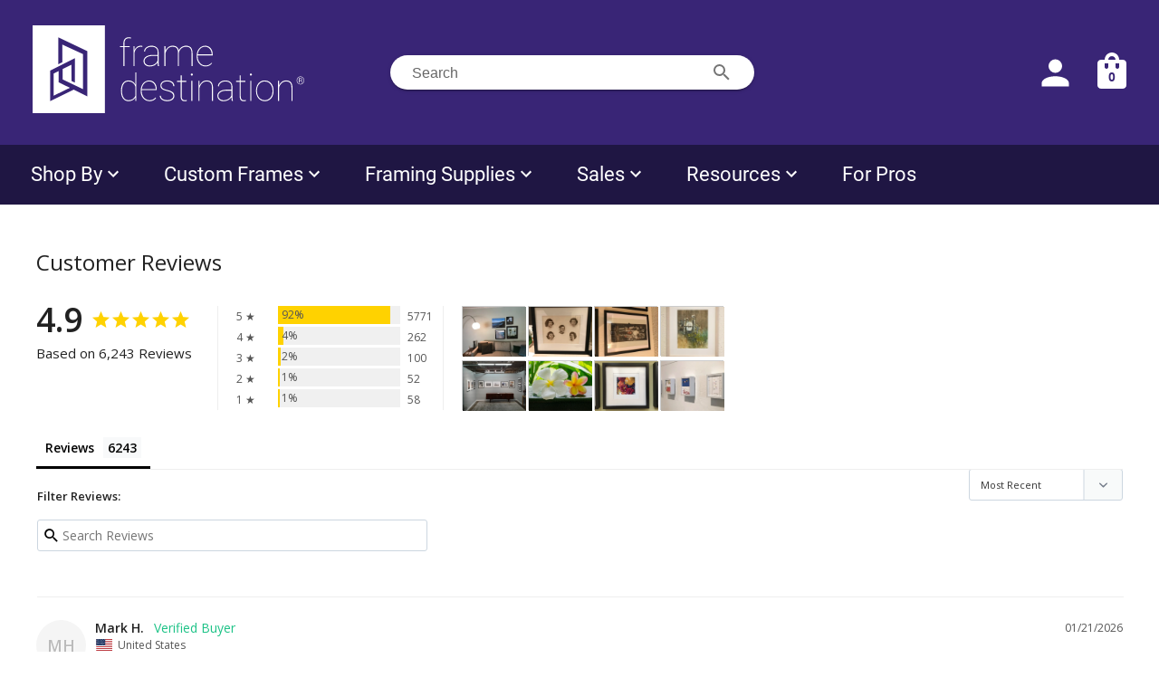

--- FILE ---
content_type: text/html; charset=utf-8
request_url: https://www.framedestination.com/info/product-reviews.html
body_size: 31442
content:
<!doctype html>
<html data-n-head-ssr lang="en" data-n-head="%7B%22lang%22:%7B%22ssr%22:%22en%22%7D%7D">
  <head >
    <meta data-n-head="ssr" charset="utf-8"><meta data-n-head="ssr" name="viewport" content="width=device-width, initial-scale=1"><meta data-n-head="ssr" data-hid="description" name="description" content="High quality affordable standard and custom frames quickly made to order in America. Framing supplies such as mat board, metal frames, wood frame, glass and acrylic. Exceptional customer service and packaging."><meta data-n-head="ssr" name="format-detection" content="telephone=no"><meta data-n-head="ssr" data-hid="charset" charset="utf-8"><meta data-n-head="ssr" data-hid="mobile-web-app-capable" name="mobile-web-app-capable" content="yes"><meta data-n-head="ssr" data-hid="apple-mobile-web-app-title" name="apple-mobile-web-app-title" content="Frame Destination"><meta data-n-head="ssr" data-hid="theme-color" name="theme-color" content="#392576"><meta data-n-head="ssr" data-hid="og:type" name="og:type" property="og:type" content="website"><meta data-n-head="ssr" data-hid="og:title" name="og:title" property="og:title" content="Frame Destination"><meta data-n-head="ssr" data-hid="og:site_name" name="og:site_name" property="og:site_name" content="Frame Destination"><meta data-n-head="ssr" data-hid="og:description" name="og:description" property="og:description" content="Frame Destination"><title>Product Reviews</title><link data-n-head="ssr" rel="icon" type="image/x-icon" sizes="32x32" href="/images/icons/favicon-32x32.png"><link data-n-head="ssr" rel="icon" type="image/x-icon" sizes="16x16" href="/images/icons/favicon-16x16.png"><link data-n-head="ssr" data-hid="shortcut-icon" rel="shortcut icon" href="/_nuxt/icons/icon_64x64.e3e9fb.png"><link data-n-head="ssr" data-hid="apple-touch-icon" rel="apple-touch-icon" href="/_nuxt/icons/icon_512x512.e3e9fb.png" sizes="512x512"><link data-n-head="ssr" rel="manifest" href="/_nuxt/manifest.e32bbbac.json" data-hid="manifest"><link data-n-head="ssr" data-hid="canonical" rel="canonical" href="https://www.framedestination.com/info/product-reviews.html"><style data-n-head="vuetify" type="text/css" id="vuetify-theme-stylesheet" nonce="undefined">:root {
  --v-anchor-base: #392576;
  --v-primary-base: #392576;
  --v-primary-lighten5: #c0a0ff;
  --v-primary-lighten4: #a485e3;
  --v-primary-lighten3: #896cc7;
  --v-primary-lighten2: #6e53ab;
  --v-primary-lighten1: #533c90;
  --v-primary-darken1: #1d0f5d;
  --v-primary-darken2: #010045;
  --v-primary-darken3: #00002f;
  --v-primary-darken4: #00001d;
  --v-secondary-base: #424242;
  --v-secondary-lighten5: #c1c1c1;
  --v-secondary-lighten4: #a6a6a6;
  --v-secondary-lighten3: #8b8b8b;
  --v-secondary-lighten2: #727272;
  --v-secondary-lighten1: #595959;
  --v-secondary-darken1: #2c2c2c;
  --v-secondary-darken2: #171717;
  --v-secondary-darken3: #000000;
  --v-secondary-darken4: #000000;
  --v-accent-base: #73191b;
  --v-accent-lighten5: #ff9b91;
  --v-accent-lighten4: #e88177;
  --v-accent-lighten3: #ca665e;
  --v-accent-lighten2: #ad4d47;
  --v-accent-lighten1: #903330;
  --v-accent-darken1: #570002;
  --v-accent-darken2: #3f0000;
  --v-accent-darken3: #330000;
  --v-accent-darken4: #290000;
  --v-error-base: #ff5252;
  --v-error-lighten5: #ffe4d5;
  --v-error-lighten4: #ffc6b9;
  --v-error-lighten3: #ffa99e;
  --v-error-lighten2: #ff8c84;
  --v-error-lighten1: #ff6f6a;
  --v-error-darken1: #df323b;
  --v-error-darken2: #bf0025;
  --v-error-darken3: #9f0010;
  --v-error-darken4: #800000;
  --v-info-base: #2196f3;
  --v-info-lighten5: #d4ffff;
  --v-info-lighten4: #b5ffff;
  --v-info-lighten3: #95e8ff;
  --v-info-lighten2: #75ccff;
  --v-info-lighten1: #51b0ff;
  --v-info-darken1: #007cd6;
  --v-info-darken2: #0064ba;
  --v-info-darken3: #004d9f;
  --v-info-darken4: #003784;
  --v-success-base: #4caf50;
  --v-success-lighten5: #dcffd6;
  --v-success-lighten4: #beffba;
  --v-success-lighten3: #a2ff9e;
  --v-success-lighten2: #85e783;
  --v-success-lighten1: #69cb69;
  --v-success-darken1: #2d9437;
  --v-success-darken2: #00791e;
  --v-success-darken3: #006000;
  --v-success-darken4: #004700;
  --v-warning-base: #fb8c00;
  --v-warning-lighten5: #ffff9e;
  --v-warning-lighten4: #fffb82;
  --v-warning-lighten3: #ffdf67;
  --v-warning-lighten2: #ffc24b;
  --v-warning-lighten1: #ffa72d;
  --v-warning-darken1: #db7200;
  --v-warning-darken2: #bb5900;
  --v-warning-darken3: #9d4000;
  --v-warning-darken4: #802700;
  --v-fdblue-base: #392576;
  --v-fdblue-lighten5: #c0a0ff;
  --v-fdblue-lighten4: #a485e3;
  --v-fdblue-lighten3: #896cc7;
  --v-fdblue-lighten2: #6e53ab;
  --v-fdblue-lighten1: #533c90;
  --v-fdblue-darken1: #1d0f5d;
  --v-fdblue-darken2: #010045;
  --v-fdblue-darken3: #00002f;
  --v-fdblue-darken4: #00001d;
  --v-fdblue-light-base: #e0e4ef;
  --v-fdblue-light-lighten5: #ffffff;
  --v-fdblue-light-lighten4: #ffffff;
  --v-fdblue-light-lighten3: #ffffff;
  --v-fdblue-light-lighten2: #ffffff;
  --v-fdblue-light-lighten1: #fdffff;
  --v-fdblue-light-darken1: #c4c8d3;
  --v-fdblue-light-darken2: #a9adb7;
  --v-fdblue-light-darken3: #8e929c;
  --v-fdblue-light-darken4: #757882;
  --v-fdblue-dark-base: #1f1643;
  --v-fdblue-dark-lighten5: #9c8bc3;
  --v-fdblue-dark-lighten4: #8171a8;
  --v-fdblue-dark-lighten3: #68588d;
  --v-fdblue-dark-lighten2: #4f4174;
  --v-fdblue-dark-lighten1: #372b5b;
  --v-fdblue-dark-darken1: #0d002d;
  --v-fdblue-dark-darken2: #00001a;
  --v-fdblue-dark-darken3: #000000;
  --v-fdblue-dark-darken4: #000000;
  --v-fdgray-base: #eceeee;
  --v-fdgray-lighten5: #ffffff;
  --v-fdgray-lighten4: #ffffff;
  --v-fdgray-lighten3: #ffffff;
  --v-fdgray-lighten2: #ffffff;
  --v-fdgray-lighten1: #ffffff;
  --v-fdgray-darken1: #d0d2d2;
  --v-fdgray-darken2: #b4b6b6;
  --v-fdgray-darken3: #999b9b;
  --v-fdgray-darken4: #808181;
  --v-fdgray-dark-base: #808081;
  --v-fdgray-dark-lighten5: #ffffff;
  --v-fdgray-dark-lighten4: #ededee;
  --v-fdgray-dark-lighten3: #d0d0d1;
  --v-fdgray-dark-lighten2: #b5b5b6;
  --v-fdgray-dark-lighten1: #9a9a9b;
  --v-fdgray-dark-darken1: #676768;
  --v-fdgray-dark-darken2: #4f4f50;
  --v-fdgray-dark-darken3: #383839;
  --v-fdgray-dark-darken4: #232324;
  --v-fdgray-darkest-base: #57595b;
  --v-fdgray-darkest-lighten5: #dadcdf;
  --v-fdgray-darkest-lighten4: #bec0c3;
  --v-fdgray-darkest-lighten3: #a3a5a7;
  --v-fdgray-darkest-lighten2: #898b8d;
  --v-fdgray-darkest-lighten1: #6f7174;
  --v-fdgray-darkest-darken1: #404244;
  --v-fdgray-darkest-darken2: #2a2c2d;
  --v-fdgray-darkest-darken3: #151719;
  --v-fdgray-darkest-darken4: #000000;
  --v-fdgray-light-base: #f2f3f5;
  --v-fdgray-light-lighten5: #ffffff;
  --v-fdgray-light-lighten4: #ffffff;
  --v-fdgray-light-lighten3: #ffffff;
  --v-fdgray-light-lighten2: #ffffff;
  --v-fdgray-light-lighten1: #ffffff;
  --v-fdgray-light-darken1: #d6d7d9;
  --v-fdgray-light-darken2: #babbbd;
  --v-fdgray-light-darken3: #9fa0a2;
  --v-fdgray-light-darken4: #858688;
  --v-fdred-base: #bd212f;
  --v-fdred-lighten5: #ffb4aa;
  --v-fdred-lighten4: #ff9790;
  --v-fdred-lighten3: #ff7b76;
  --v-fdred-lighten2: #fc5f5d;
  --v-fdred-lighten1: #dc4246;
  --v-fdred-darken1: #9e001a;
  --v-fdred-darken2: #7f0001;
  --v-fdred-darken3: #620000;
  --v-fdred-darken4: #4a0000;
  --v-fdpurple-base: #392576;
  --v-fdpurple-lighten5: #c0a0ff;
  --v-fdpurple-lighten4: #a485e3;
  --v-fdpurple-lighten3: #896cc7;
  --v-fdpurple-lighten2: #6e53ab;
  --v-fdpurple-lighten1: #533c90;
  --v-fdpurple-darken1: #1d0f5d;
  --v-fdpurple-darken2: #010045;
  --v-fdpurple-darken3: #00002f;
  --v-fdpurple-darken4: #00001d;
  --v-fdpurple-dark-base: #1f1643;
  --v-fdpurple-dark-lighten5: #9c8bc3;
  --v-fdpurple-dark-lighten4: #8171a8;
  --v-fdpurple-dark-lighten3: #68588d;
  --v-fdpurple-dark-lighten2: #4f4174;
  --v-fdpurple-dark-lighten1: #372b5b;
  --v-fdpurple-dark-darken1: #0d002d;
  --v-fdpurple-dark-darken2: #00001a;
  --v-fdpurple-dark-darken3: #000000;
  --v-fdpurple-dark-darken4: #000000;
}

.v-application a { color: var(--v-anchor-base); }
.v-application .primary {
  background-color: var(--v-primary-base) !important;
  border-color: var(--v-primary-base) !important;
}
.v-application .primary--text {
  color: var(--v-primary-base) !important;
  caret-color: var(--v-primary-base) !important;
}
.v-application .primary.lighten-5 {
  background-color: var(--v-primary-lighten5) !important;
  border-color: var(--v-primary-lighten5) !important;
}
.v-application .primary--text.text--lighten-5 {
  color: var(--v-primary-lighten5) !important;
  caret-color: var(--v-primary-lighten5) !important;
}
.v-application .primary.lighten-4 {
  background-color: var(--v-primary-lighten4) !important;
  border-color: var(--v-primary-lighten4) !important;
}
.v-application .primary--text.text--lighten-4 {
  color: var(--v-primary-lighten4) !important;
  caret-color: var(--v-primary-lighten4) !important;
}
.v-application .primary.lighten-3 {
  background-color: var(--v-primary-lighten3) !important;
  border-color: var(--v-primary-lighten3) !important;
}
.v-application .primary--text.text--lighten-3 {
  color: var(--v-primary-lighten3) !important;
  caret-color: var(--v-primary-lighten3) !important;
}
.v-application .primary.lighten-2 {
  background-color: var(--v-primary-lighten2) !important;
  border-color: var(--v-primary-lighten2) !important;
}
.v-application .primary--text.text--lighten-2 {
  color: var(--v-primary-lighten2) !important;
  caret-color: var(--v-primary-lighten2) !important;
}
.v-application .primary.lighten-1 {
  background-color: var(--v-primary-lighten1) !important;
  border-color: var(--v-primary-lighten1) !important;
}
.v-application .primary--text.text--lighten-1 {
  color: var(--v-primary-lighten1) !important;
  caret-color: var(--v-primary-lighten1) !important;
}
.v-application .primary.darken-1 {
  background-color: var(--v-primary-darken1) !important;
  border-color: var(--v-primary-darken1) !important;
}
.v-application .primary--text.text--darken-1 {
  color: var(--v-primary-darken1) !important;
  caret-color: var(--v-primary-darken1) !important;
}
.v-application .primary.darken-2 {
  background-color: var(--v-primary-darken2) !important;
  border-color: var(--v-primary-darken2) !important;
}
.v-application .primary--text.text--darken-2 {
  color: var(--v-primary-darken2) !important;
  caret-color: var(--v-primary-darken2) !important;
}
.v-application .primary.darken-3 {
  background-color: var(--v-primary-darken3) !important;
  border-color: var(--v-primary-darken3) !important;
}
.v-application .primary--text.text--darken-3 {
  color: var(--v-primary-darken3) !important;
  caret-color: var(--v-primary-darken3) !important;
}
.v-application .primary.darken-4 {
  background-color: var(--v-primary-darken4) !important;
  border-color: var(--v-primary-darken4) !important;
}
.v-application .primary--text.text--darken-4 {
  color: var(--v-primary-darken4) !important;
  caret-color: var(--v-primary-darken4) !important;
}
.v-application .secondary {
  background-color: var(--v-secondary-base) !important;
  border-color: var(--v-secondary-base) !important;
}
.v-application .secondary--text {
  color: var(--v-secondary-base) !important;
  caret-color: var(--v-secondary-base) !important;
}
.v-application .secondary.lighten-5 {
  background-color: var(--v-secondary-lighten5) !important;
  border-color: var(--v-secondary-lighten5) !important;
}
.v-application .secondary--text.text--lighten-5 {
  color: var(--v-secondary-lighten5) !important;
  caret-color: var(--v-secondary-lighten5) !important;
}
.v-application .secondary.lighten-4 {
  background-color: var(--v-secondary-lighten4) !important;
  border-color: var(--v-secondary-lighten4) !important;
}
.v-application .secondary--text.text--lighten-4 {
  color: var(--v-secondary-lighten4) !important;
  caret-color: var(--v-secondary-lighten4) !important;
}
.v-application .secondary.lighten-3 {
  background-color: var(--v-secondary-lighten3) !important;
  border-color: var(--v-secondary-lighten3) !important;
}
.v-application .secondary--text.text--lighten-3 {
  color: var(--v-secondary-lighten3) !important;
  caret-color: var(--v-secondary-lighten3) !important;
}
.v-application .secondary.lighten-2 {
  background-color: var(--v-secondary-lighten2) !important;
  border-color: var(--v-secondary-lighten2) !important;
}
.v-application .secondary--text.text--lighten-2 {
  color: var(--v-secondary-lighten2) !important;
  caret-color: var(--v-secondary-lighten2) !important;
}
.v-application .secondary.lighten-1 {
  background-color: var(--v-secondary-lighten1) !important;
  border-color: var(--v-secondary-lighten1) !important;
}
.v-application .secondary--text.text--lighten-1 {
  color: var(--v-secondary-lighten1) !important;
  caret-color: var(--v-secondary-lighten1) !important;
}
.v-application .secondary.darken-1 {
  background-color: var(--v-secondary-darken1) !important;
  border-color: var(--v-secondary-darken1) !important;
}
.v-application .secondary--text.text--darken-1 {
  color: var(--v-secondary-darken1) !important;
  caret-color: var(--v-secondary-darken1) !important;
}
.v-application .secondary.darken-2 {
  background-color: var(--v-secondary-darken2) !important;
  border-color: var(--v-secondary-darken2) !important;
}
.v-application .secondary--text.text--darken-2 {
  color: var(--v-secondary-darken2) !important;
  caret-color: var(--v-secondary-darken2) !important;
}
.v-application .secondary.darken-3 {
  background-color: var(--v-secondary-darken3) !important;
  border-color: var(--v-secondary-darken3) !important;
}
.v-application .secondary--text.text--darken-3 {
  color: var(--v-secondary-darken3) !important;
  caret-color: var(--v-secondary-darken3) !important;
}
.v-application .secondary.darken-4 {
  background-color: var(--v-secondary-darken4) !important;
  border-color: var(--v-secondary-darken4) !important;
}
.v-application .secondary--text.text--darken-4 {
  color: var(--v-secondary-darken4) !important;
  caret-color: var(--v-secondary-darken4) !important;
}
.v-application .accent {
  background-color: var(--v-accent-base) !important;
  border-color: var(--v-accent-base) !important;
}
.v-application .accent--text {
  color: var(--v-accent-base) !important;
  caret-color: var(--v-accent-base) !important;
}
.v-application .accent.lighten-5 {
  background-color: var(--v-accent-lighten5) !important;
  border-color: var(--v-accent-lighten5) !important;
}
.v-application .accent--text.text--lighten-5 {
  color: var(--v-accent-lighten5) !important;
  caret-color: var(--v-accent-lighten5) !important;
}
.v-application .accent.lighten-4 {
  background-color: var(--v-accent-lighten4) !important;
  border-color: var(--v-accent-lighten4) !important;
}
.v-application .accent--text.text--lighten-4 {
  color: var(--v-accent-lighten4) !important;
  caret-color: var(--v-accent-lighten4) !important;
}
.v-application .accent.lighten-3 {
  background-color: var(--v-accent-lighten3) !important;
  border-color: var(--v-accent-lighten3) !important;
}
.v-application .accent--text.text--lighten-3 {
  color: var(--v-accent-lighten3) !important;
  caret-color: var(--v-accent-lighten3) !important;
}
.v-application .accent.lighten-2 {
  background-color: var(--v-accent-lighten2) !important;
  border-color: var(--v-accent-lighten2) !important;
}
.v-application .accent--text.text--lighten-2 {
  color: var(--v-accent-lighten2) !important;
  caret-color: var(--v-accent-lighten2) !important;
}
.v-application .accent.lighten-1 {
  background-color: var(--v-accent-lighten1) !important;
  border-color: var(--v-accent-lighten1) !important;
}
.v-application .accent--text.text--lighten-1 {
  color: var(--v-accent-lighten1) !important;
  caret-color: var(--v-accent-lighten1) !important;
}
.v-application .accent.darken-1 {
  background-color: var(--v-accent-darken1) !important;
  border-color: var(--v-accent-darken1) !important;
}
.v-application .accent--text.text--darken-1 {
  color: var(--v-accent-darken1) !important;
  caret-color: var(--v-accent-darken1) !important;
}
.v-application .accent.darken-2 {
  background-color: var(--v-accent-darken2) !important;
  border-color: var(--v-accent-darken2) !important;
}
.v-application .accent--text.text--darken-2 {
  color: var(--v-accent-darken2) !important;
  caret-color: var(--v-accent-darken2) !important;
}
.v-application .accent.darken-3 {
  background-color: var(--v-accent-darken3) !important;
  border-color: var(--v-accent-darken3) !important;
}
.v-application .accent--text.text--darken-3 {
  color: var(--v-accent-darken3) !important;
  caret-color: var(--v-accent-darken3) !important;
}
.v-application .accent.darken-4 {
  background-color: var(--v-accent-darken4) !important;
  border-color: var(--v-accent-darken4) !important;
}
.v-application .accent--text.text--darken-4 {
  color: var(--v-accent-darken4) !important;
  caret-color: var(--v-accent-darken4) !important;
}
.v-application .error {
  background-color: var(--v-error-base) !important;
  border-color: var(--v-error-base) !important;
}
.v-application .error--text {
  color: var(--v-error-base) !important;
  caret-color: var(--v-error-base) !important;
}
.v-application .error.lighten-5 {
  background-color: var(--v-error-lighten5) !important;
  border-color: var(--v-error-lighten5) !important;
}
.v-application .error--text.text--lighten-5 {
  color: var(--v-error-lighten5) !important;
  caret-color: var(--v-error-lighten5) !important;
}
.v-application .error.lighten-4 {
  background-color: var(--v-error-lighten4) !important;
  border-color: var(--v-error-lighten4) !important;
}
.v-application .error--text.text--lighten-4 {
  color: var(--v-error-lighten4) !important;
  caret-color: var(--v-error-lighten4) !important;
}
.v-application .error.lighten-3 {
  background-color: var(--v-error-lighten3) !important;
  border-color: var(--v-error-lighten3) !important;
}
.v-application .error--text.text--lighten-3 {
  color: var(--v-error-lighten3) !important;
  caret-color: var(--v-error-lighten3) !important;
}
.v-application .error.lighten-2 {
  background-color: var(--v-error-lighten2) !important;
  border-color: var(--v-error-lighten2) !important;
}
.v-application .error--text.text--lighten-2 {
  color: var(--v-error-lighten2) !important;
  caret-color: var(--v-error-lighten2) !important;
}
.v-application .error.lighten-1 {
  background-color: var(--v-error-lighten1) !important;
  border-color: var(--v-error-lighten1) !important;
}
.v-application .error--text.text--lighten-1 {
  color: var(--v-error-lighten1) !important;
  caret-color: var(--v-error-lighten1) !important;
}
.v-application .error.darken-1 {
  background-color: var(--v-error-darken1) !important;
  border-color: var(--v-error-darken1) !important;
}
.v-application .error--text.text--darken-1 {
  color: var(--v-error-darken1) !important;
  caret-color: var(--v-error-darken1) !important;
}
.v-application .error.darken-2 {
  background-color: var(--v-error-darken2) !important;
  border-color: var(--v-error-darken2) !important;
}
.v-application .error--text.text--darken-2 {
  color: var(--v-error-darken2) !important;
  caret-color: var(--v-error-darken2) !important;
}
.v-application .error.darken-3 {
  background-color: var(--v-error-darken3) !important;
  border-color: var(--v-error-darken3) !important;
}
.v-application .error--text.text--darken-3 {
  color: var(--v-error-darken3) !important;
  caret-color: var(--v-error-darken3) !important;
}
.v-application .error.darken-4 {
  background-color: var(--v-error-darken4) !important;
  border-color: var(--v-error-darken4) !important;
}
.v-application .error--text.text--darken-4 {
  color: var(--v-error-darken4) !important;
  caret-color: var(--v-error-darken4) !important;
}
.v-application .info {
  background-color: var(--v-info-base) !important;
  border-color: var(--v-info-base) !important;
}
.v-application .info--text {
  color: var(--v-info-base) !important;
  caret-color: var(--v-info-base) !important;
}
.v-application .info.lighten-5 {
  background-color: var(--v-info-lighten5) !important;
  border-color: var(--v-info-lighten5) !important;
}
.v-application .info--text.text--lighten-5 {
  color: var(--v-info-lighten5) !important;
  caret-color: var(--v-info-lighten5) !important;
}
.v-application .info.lighten-4 {
  background-color: var(--v-info-lighten4) !important;
  border-color: var(--v-info-lighten4) !important;
}
.v-application .info--text.text--lighten-4 {
  color: var(--v-info-lighten4) !important;
  caret-color: var(--v-info-lighten4) !important;
}
.v-application .info.lighten-3 {
  background-color: var(--v-info-lighten3) !important;
  border-color: var(--v-info-lighten3) !important;
}
.v-application .info--text.text--lighten-3 {
  color: var(--v-info-lighten3) !important;
  caret-color: var(--v-info-lighten3) !important;
}
.v-application .info.lighten-2 {
  background-color: var(--v-info-lighten2) !important;
  border-color: var(--v-info-lighten2) !important;
}
.v-application .info--text.text--lighten-2 {
  color: var(--v-info-lighten2) !important;
  caret-color: var(--v-info-lighten2) !important;
}
.v-application .info.lighten-1 {
  background-color: var(--v-info-lighten1) !important;
  border-color: var(--v-info-lighten1) !important;
}
.v-application .info--text.text--lighten-1 {
  color: var(--v-info-lighten1) !important;
  caret-color: var(--v-info-lighten1) !important;
}
.v-application .info.darken-1 {
  background-color: var(--v-info-darken1) !important;
  border-color: var(--v-info-darken1) !important;
}
.v-application .info--text.text--darken-1 {
  color: var(--v-info-darken1) !important;
  caret-color: var(--v-info-darken1) !important;
}
.v-application .info.darken-2 {
  background-color: var(--v-info-darken2) !important;
  border-color: var(--v-info-darken2) !important;
}
.v-application .info--text.text--darken-2 {
  color: var(--v-info-darken2) !important;
  caret-color: var(--v-info-darken2) !important;
}
.v-application .info.darken-3 {
  background-color: var(--v-info-darken3) !important;
  border-color: var(--v-info-darken3) !important;
}
.v-application .info--text.text--darken-3 {
  color: var(--v-info-darken3) !important;
  caret-color: var(--v-info-darken3) !important;
}
.v-application .info.darken-4 {
  background-color: var(--v-info-darken4) !important;
  border-color: var(--v-info-darken4) !important;
}
.v-application .info--text.text--darken-4 {
  color: var(--v-info-darken4) !important;
  caret-color: var(--v-info-darken4) !important;
}
.v-application .success {
  background-color: var(--v-success-base) !important;
  border-color: var(--v-success-base) !important;
}
.v-application .success--text {
  color: var(--v-success-base) !important;
  caret-color: var(--v-success-base) !important;
}
.v-application .success.lighten-5 {
  background-color: var(--v-success-lighten5) !important;
  border-color: var(--v-success-lighten5) !important;
}
.v-application .success--text.text--lighten-5 {
  color: var(--v-success-lighten5) !important;
  caret-color: var(--v-success-lighten5) !important;
}
.v-application .success.lighten-4 {
  background-color: var(--v-success-lighten4) !important;
  border-color: var(--v-success-lighten4) !important;
}
.v-application .success--text.text--lighten-4 {
  color: var(--v-success-lighten4) !important;
  caret-color: var(--v-success-lighten4) !important;
}
.v-application .success.lighten-3 {
  background-color: var(--v-success-lighten3) !important;
  border-color: var(--v-success-lighten3) !important;
}
.v-application .success--text.text--lighten-3 {
  color: var(--v-success-lighten3) !important;
  caret-color: var(--v-success-lighten3) !important;
}
.v-application .success.lighten-2 {
  background-color: var(--v-success-lighten2) !important;
  border-color: var(--v-success-lighten2) !important;
}
.v-application .success--text.text--lighten-2 {
  color: var(--v-success-lighten2) !important;
  caret-color: var(--v-success-lighten2) !important;
}
.v-application .success.lighten-1 {
  background-color: var(--v-success-lighten1) !important;
  border-color: var(--v-success-lighten1) !important;
}
.v-application .success--text.text--lighten-1 {
  color: var(--v-success-lighten1) !important;
  caret-color: var(--v-success-lighten1) !important;
}
.v-application .success.darken-1 {
  background-color: var(--v-success-darken1) !important;
  border-color: var(--v-success-darken1) !important;
}
.v-application .success--text.text--darken-1 {
  color: var(--v-success-darken1) !important;
  caret-color: var(--v-success-darken1) !important;
}
.v-application .success.darken-2 {
  background-color: var(--v-success-darken2) !important;
  border-color: var(--v-success-darken2) !important;
}
.v-application .success--text.text--darken-2 {
  color: var(--v-success-darken2) !important;
  caret-color: var(--v-success-darken2) !important;
}
.v-application .success.darken-3 {
  background-color: var(--v-success-darken3) !important;
  border-color: var(--v-success-darken3) !important;
}
.v-application .success--text.text--darken-3 {
  color: var(--v-success-darken3) !important;
  caret-color: var(--v-success-darken3) !important;
}
.v-application .success.darken-4 {
  background-color: var(--v-success-darken4) !important;
  border-color: var(--v-success-darken4) !important;
}
.v-application .success--text.text--darken-4 {
  color: var(--v-success-darken4) !important;
  caret-color: var(--v-success-darken4) !important;
}
.v-application .warning {
  background-color: var(--v-warning-base) !important;
  border-color: var(--v-warning-base) !important;
}
.v-application .warning--text {
  color: var(--v-warning-base) !important;
  caret-color: var(--v-warning-base) !important;
}
.v-application .warning.lighten-5 {
  background-color: var(--v-warning-lighten5) !important;
  border-color: var(--v-warning-lighten5) !important;
}
.v-application .warning--text.text--lighten-5 {
  color: var(--v-warning-lighten5) !important;
  caret-color: var(--v-warning-lighten5) !important;
}
.v-application .warning.lighten-4 {
  background-color: var(--v-warning-lighten4) !important;
  border-color: var(--v-warning-lighten4) !important;
}
.v-application .warning--text.text--lighten-4 {
  color: var(--v-warning-lighten4) !important;
  caret-color: var(--v-warning-lighten4) !important;
}
.v-application .warning.lighten-3 {
  background-color: var(--v-warning-lighten3) !important;
  border-color: var(--v-warning-lighten3) !important;
}
.v-application .warning--text.text--lighten-3 {
  color: var(--v-warning-lighten3) !important;
  caret-color: var(--v-warning-lighten3) !important;
}
.v-application .warning.lighten-2 {
  background-color: var(--v-warning-lighten2) !important;
  border-color: var(--v-warning-lighten2) !important;
}
.v-application .warning--text.text--lighten-2 {
  color: var(--v-warning-lighten2) !important;
  caret-color: var(--v-warning-lighten2) !important;
}
.v-application .warning.lighten-1 {
  background-color: var(--v-warning-lighten1) !important;
  border-color: var(--v-warning-lighten1) !important;
}
.v-application .warning--text.text--lighten-1 {
  color: var(--v-warning-lighten1) !important;
  caret-color: var(--v-warning-lighten1) !important;
}
.v-application .warning.darken-1 {
  background-color: var(--v-warning-darken1) !important;
  border-color: var(--v-warning-darken1) !important;
}
.v-application .warning--text.text--darken-1 {
  color: var(--v-warning-darken1) !important;
  caret-color: var(--v-warning-darken1) !important;
}
.v-application .warning.darken-2 {
  background-color: var(--v-warning-darken2) !important;
  border-color: var(--v-warning-darken2) !important;
}
.v-application .warning--text.text--darken-2 {
  color: var(--v-warning-darken2) !important;
  caret-color: var(--v-warning-darken2) !important;
}
.v-application .warning.darken-3 {
  background-color: var(--v-warning-darken3) !important;
  border-color: var(--v-warning-darken3) !important;
}
.v-application .warning--text.text--darken-3 {
  color: var(--v-warning-darken3) !important;
  caret-color: var(--v-warning-darken3) !important;
}
.v-application .warning.darken-4 {
  background-color: var(--v-warning-darken4) !important;
  border-color: var(--v-warning-darken4) !important;
}
.v-application .warning--text.text--darken-4 {
  color: var(--v-warning-darken4) !important;
  caret-color: var(--v-warning-darken4) !important;
}
.v-application .fdblue {
  background-color: var(--v-fdblue-base) !important;
  border-color: var(--v-fdblue-base) !important;
}
.v-application .fdblue--text {
  color: var(--v-fdblue-base) !important;
  caret-color: var(--v-fdblue-base) !important;
}
.v-application .fdblue.lighten-5 {
  background-color: var(--v-fdblue-lighten5) !important;
  border-color: var(--v-fdblue-lighten5) !important;
}
.v-application .fdblue--text.text--lighten-5 {
  color: var(--v-fdblue-lighten5) !important;
  caret-color: var(--v-fdblue-lighten5) !important;
}
.v-application .fdblue.lighten-4 {
  background-color: var(--v-fdblue-lighten4) !important;
  border-color: var(--v-fdblue-lighten4) !important;
}
.v-application .fdblue--text.text--lighten-4 {
  color: var(--v-fdblue-lighten4) !important;
  caret-color: var(--v-fdblue-lighten4) !important;
}
.v-application .fdblue.lighten-3 {
  background-color: var(--v-fdblue-lighten3) !important;
  border-color: var(--v-fdblue-lighten3) !important;
}
.v-application .fdblue--text.text--lighten-3 {
  color: var(--v-fdblue-lighten3) !important;
  caret-color: var(--v-fdblue-lighten3) !important;
}
.v-application .fdblue.lighten-2 {
  background-color: var(--v-fdblue-lighten2) !important;
  border-color: var(--v-fdblue-lighten2) !important;
}
.v-application .fdblue--text.text--lighten-2 {
  color: var(--v-fdblue-lighten2) !important;
  caret-color: var(--v-fdblue-lighten2) !important;
}
.v-application .fdblue.lighten-1 {
  background-color: var(--v-fdblue-lighten1) !important;
  border-color: var(--v-fdblue-lighten1) !important;
}
.v-application .fdblue--text.text--lighten-1 {
  color: var(--v-fdblue-lighten1) !important;
  caret-color: var(--v-fdblue-lighten1) !important;
}
.v-application .fdblue.darken-1 {
  background-color: var(--v-fdblue-darken1) !important;
  border-color: var(--v-fdblue-darken1) !important;
}
.v-application .fdblue--text.text--darken-1 {
  color: var(--v-fdblue-darken1) !important;
  caret-color: var(--v-fdblue-darken1) !important;
}
.v-application .fdblue.darken-2 {
  background-color: var(--v-fdblue-darken2) !important;
  border-color: var(--v-fdblue-darken2) !important;
}
.v-application .fdblue--text.text--darken-2 {
  color: var(--v-fdblue-darken2) !important;
  caret-color: var(--v-fdblue-darken2) !important;
}
.v-application .fdblue.darken-3 {
  background-color: var(--v-fdblue-darken3) !important;
  border-color: var(--v-fdblue-darken3) !important;
}
.v-application .fdblue--text.text--darken-3 {
  color: var(--v-fdblue-darken3) !important;
  caret-color: var(--v-fdblue-darken3) !important;
}
.v-application .fdblue.darken-4 {
  background-color: var(--v-fdblue-darken4) !important;
  border-color: var(--v-fdblue-darken4) !important;
}
.v-application .fdblue--text.text--darken-4 {
  color: var(--v-fdblue-darken4) !important;
  caret-color: var(--v-fdblue-darken4) !important;
}
.v-application .fdblue-light {
  background-color: var(--v-fdblue-light-base) !important;
  border-color: var(--v-fdblue-light-base) !important;
}
.v-application .fdblue-light--text {
  color: var(--v-fdblue-light-base) !important;
  caret-color: var(--v-fdblue-light-base) !important;
}
.v-application .fdblue-light.lighten-5 {
  background-color: var(--v-fdblue-light-lighten5) !important;
  border-color: var(--v-fdblue-light-lighten5) !important;
}
.v-application .fdblue-light--text.text--lighten-5 {
  color: var(--v-fdblue-light-lighten5) !important;
  caret-color: var(--v-fdblue-light-lighten5) !important;
}
.v-application .fdblue-light.lighten-4 {
  background-color: var(--v-fdblue-light-lighten4) !important;
  border-color: var(--v-fdblue-light-lighten4) !important;
}
.v-application .fdblue-light--text.text--lighten-4 {
  color: var(--v-fdblue-light-lighten4) !important;
  caret-color: var(--v-fdblue-light-lighten4) !important;
}
.v-application .fdblue-light.lighten-3 {
  background-color: var(--v-fdblue-light-lighten3) !important;
  border-color: var(--v-fdblue-light-lighten3) !important;
}
.v-application .fdblue-light--text.text--lighten-3 {
  color: var(--v-fdblue-light-lighten3) !important;
  caret-color: var(--v-fdblue-light-lighten3) !important;
}
.v-application .fdblue-light.lighten-2 {
  background-color: var(--v-fdblue-light-lighten2) !important;
  border-color: var(--v-fdblue-light-lighten2) !important;
}
.v-application .fdblue-light--text.text--lighten-2 {
  color: var(--v-fdblue-light-lighten2) !important;
  caret-color: var(--v-fdblue-light-lighten2) !important;
}
.v-application .fdblue-light.lighten-1 {
  background-color: var(--v-fdblue-light-lighten1) !important;
  border-color: var(--v-fdblue-light-lighten1) !important;
}
.v-application .fdblue-light--text.text--lighten-1 {
  color: var(--v-fdblue-light-lighten1) !important;
  caret-color: var(--v-fdblue-light-lighten1) !important;
}
.v-application .fdblue-light.darken-1 {
  background-color: var(--v-fdblue-light-darken1) !important;
  border-color: var(--v-fdblue-light-darken1) !important;
}
.v-application .fdblue-light--text.text--darken-1 {
  color: var(--v-fdblue-light-darken1) !important;
  caret-color: var(--v-fdblue-light-darken1) !important;
}
.v-application .fdblue-light.darken-2 {
  background-color: var(--v-fdblue-light-darken2) !important;
  border-color: var(--v-fdblue-light-darken2) !important;
}
.v-application .fdblue-light--text.text--darken-2 {
  color: var(--v-fdblue-light-darken2) !important;
  caret-color: var(--v-fdblue-light-darken2) !important;
}
.v-application .fdblue-light.darken-3 {
  background-color: var(--v-fdblue-light-darken3) !important;
  border-color: var(--v-fdblue-light-darken3) !important;
}
.v-application .fdblue-light--text.text--darken-3 {
  color: var(--v-fdblue-light-darken3) !important;
  caret-color: var(--v-fdblue-light-darken3) !important;
}
.v-application .fdblue-light.darken-4 {
  background-color: var(--v-fdblue-light-darken4) !important;
  border-color: var(--v-fdblue-light-darken4) !important;
}
.v-application .fdblue-light--text.text--darken-4 {
  color: var(--v-fdblue-light-darken4) !important;
  caret-color: var(--v-fdblue-light-darken4) !important;
}
.v-application .fdblue-dark {
  background-color: var(--v-fdblue-dark-base) !important;
  border-color: var(--v-fdblue-dark-base) !important;
}
.v-application .fdblue-dark--text {
  color: var(--v-fdblue-dark-base) !important;
  caret-color: var(--v-fdblue-dark-base) !important;
}
.v-application .fdblue-dark.lighten-5 {
  background-color: var(--v-fdblue-dark-lighten5) !important;
  border-color: var(--v-fdblue-dark-lighten5) !important;
}
.v-application .fdblue-dark--text.text--lighten-5 {
  color: var(--v-fdblue-dark-lighten5) !important;
  caret-color: var(--v-fdblue-dark-lighten5) !important;
}
.v-application .fdblue-dark.lighten-4 {
  background-color: var(--v-fdblue-dark-lighten4) !important;
  border-color: var(--v-fdblue-dark-lighten4) !important;
}
.v-application .fdblue-dark--text.text--lighten-4 {
  color: var(--v-fdblue-dark-lighten4) !important;
  caret-color: var(--v-fdblue-dark-lighten4) !important;
}
.v-application .fdblue-dark.lighten-3 {
  background-color: var(--v-fdblue-dark-lighten3) !important;
  border-color: var(--v-fdblue-dark-lighten3) !important;
}
.v-application .fdblue-dark--text.text--lighten-3 {
  color: var(--v-fdblue-dark-lighten3) !important;
  caret-color: var(--v-fdblue-dark-lighten3) !important;
}
.v-application .fdblue-dark.lighten-2 {
  background-color: var(--v-fdblue-dark-lighten2) !important;
  border-color: var(--v-fdblue-dark-lighten2) !important;
}
.v-application .fdblue-dark--text.text--lighten-2 {
  color: var(--v-fdblue-dark-lighten2) !important;
  caret-color: var(--v-fdblue-dark-lighten2) !important;
}
.v-application .fdblue-dark.lighten-1 {
  background-color: var(--v-fdblue-dark-lighten1) !important;
  border-color: var(--v-fdblue-dark-lighten1) !important;
}
.v-application .fdblue-dark--text.text--lighten-1 {
  color: var(--v-fdblue-dark-lighten1) !important;
  caret-color: var(--v-fdblue-dark-lighten1) !important;
}
.v-application .fdblue-dark.darken-1 {
  background-color: var(--v-fdblue-dark-darken1) !important;
  border-color: var(--v-fdblue-dark-darken1) !important;
}
.v-application .fdblue-dark--text.text--darken-1 {
  color: var(--v-fdblue-dark-darken1) !important;
  caret-color: var(--v-fdblue-dark-darken1) !important;
}
.v-application .fdblue-dark.darken-2 {
  background-color: var(--v-fdblue-dark-darken2) !important;
  border-color: var(--v-fdblue-dark-darken2) !important;
}
.v-application .fdblue-dark--text.text--darken-2 {
  color: var(--v-fdblue-dark-darken2) !important;
  caret-color: var(--v-fdblue-dark-darken2) !important;
}
.v-application .fdblue-dark.darken-3 {
  background-color: var(--v-fdblue-dark-darken3) !important;
  border-color: var(--v-fdblue-dark-darken3) !important;
}
.v-application .fdblue-dark--text.text--darken-3 {
  color: var(--v-fdblue-dark-darken3) !important;
  caret-color: var(--v-fdblue-dark-darken3) !important;
}
.v-application .fdblue-dark.darken-4 {
  background-color: var(--v-fdblue-dark-darken4) !important;
  border-color: var(--v-fdblue-dark-darken4) !important;
}
.v-application .fdblue-dark--text.text--darken-4 {
  color: var(--v-fdblue-dark-darken4) !important;
  caret-color: var(--v-fdblue-dark-darken4) !important;
}
.v-application .fdgray {
  background-color: var(--v-fdgray-base) !important;
  border-color: var(--v-fdgray-base) !important;
}
.v-application .fdgray--text {
  color: var(--v-fdgray-base) !important;
  caret-color: var(--v-fdgray-base) !important;
}
.v-application .fdgray.lighten-5 {
  background-color: var(--v-fdgray-lighten5) !important;
  border-color: var(--v-fdgray-lighten5) !important;
}
.v-application .fdgray--text.text--lighten-5 {
  color: var(--v-fdgray-lighten5) !important;
  caret-color: var(--v-fdgray-lighten5) !important;
}
.v-application .fdgray.lighten-4 {
  background-color: var(--v-fdgray-lighten4) !important;
  border-color: var(--v-fdgray-lighten4) !important;
}
.v-application .fdgray--text.text--lighten-4 {
  color: var(--v-fdgray-lighten4) !important;
  caret-color: var(--v-fdgray-lighten4) !important;
}
.v-application .fdgray.lighten-3 {
  background-color: var(--v-fdgray-lighten3) !important;
  border-color: var(--v-fdgray-lighten3) !important;
}
.v-application .fdgray--text.text--lighten-3 {
  color: var(--v-fdgray-lighten3) !important;
  caret-color: var(--v-fdgray-lighten3) !important;
}
.v-application .fdgray.lighten-2 {
  background-color: var(--v-fdgray-lighten2) !important;
  border-color: var(--v-fdgray-lighten2) !important;
}
.v-application .fdgray--text.text--lighten-2 {
  color: var(--v-fdgray-lighten2) !important;
  caret-color: var(--v-fdgray-lighten2) !important;
}
.v-application .fdgray.lighten-1 {
  background-color: var(--v-fdgray-lighten1) !important;
  border-color: var(--v-fdgray-lighten1) !important;
}
.v-application .fdgray--text.text--lighten-1 {
  color: var(--v-fdgray-lighten1) !important;
  caret-color: var(--v-fdgray-lighten1) !important;
}
.v-application .fdgray.darken-1 {
  background-color: var(--v-fdgray-darken1) !important;
  border-color: var(--v-fdgray-darken1) !important;
}
.v-application .fdgray--text.text--darken-1 {
  color: var(--v-fdgray-darken1) !important;
  caret-color: var(--v-fdgray-darken1) !important;
}
.v-application .fdgray.darken-2 {
  background-color: var(--v-fdgray-darken2) !important;
  border-color: var(--v-fdgray-darken2) !important;
}
.v-application .fdgray--text.text--darken-2 {
  color: var(--v-fdgray-darken2) !important;
  caret-color: var(--v-fdgray-darken2) !important;
}
.v-application .fdgray.darken-3 {
  background-color: var(--v-fdgray-darken3) !important;
  border-color: var(--v-fdgray-darken3) !important;
}
.v-application .fdgray--text.text--darken-3 {
  color: var(--v-fdgray-darken3) !important;
  caret-color: var(--v-fdgray-darken3) !important;
}
.v-application .fdgray.darken-4 {
  background-color: var(--v-fdgray-darken4) !important;
  border-color: var(--v-fdgray-darken4) !important;
}
.v-application .fdgray--text.text--darken-4 {
  color: var(--v-fdgray-darken4) !important;
  caret-color: var(--v-fdgray-darken4) !important;
}
.v-application .fdgray-dark {
  background-color: var(--v-fdgray-dark-base) !important;
  border-color: var(--v-fdgray-dark-base) !important;
}
.v-application .fdgray-dark--text {
  color: var(--v-fdgray-dark-base) !important;
  caret-color: var(--v-fdgray-dark-base) !important;
}
.v-application .fdgray-dark.lighten-5 {
  background-color: var(--v-fdgray-dark-lighten5) !important;
  border-color: var(--v-fdgray-dark-lighten5) !important;
}
.v-application .fdgray-dark--text.text--lighten-5 {
  color: var(--v-fdgray-dark-lighten5) !important;
  caret-color: var(--v-fdgray-dark-lighten5) !important;
}
.v-application .fdgray-dark.lighten-4 {
  background-color: var(--v-fdgray-dark-lighten4) !important;
  border-color: var(--v-fdgray-dark-lighten4) !important;
}
.v-application .fdgray-dark--text.text--lighten-4 {
  color: var(--v-fdgray-dark-lighten4) !important;
  caret-color: var(--v-fdgray-dark-lighten4) !important;
}
.v-application .fdgray-dark.lighten-3 {
  background-color: var(--v-fdgray-dark-lighten3) !important;
  border-color: var(--v-fdgray-dark-lighten3) !important;
}
.v-application .fdgray-dark--text.text--lighten-3 {
  color: var(--v-fdgray-dark-lighten3) !important;
  caret-color: var(--v-fdgray-dark-lighten3) !important;
}
.v-application .fdgray-dark.lighten-2 {
  background-color: var(--v-fdgray-dark-lighten2) !important;
  border-color: var(--v-fdgray-dark-lighten2) !important;
}
.v-application .fdgray-dark--text.text--lighten-2 {
  color: var(--v-fdgray-dark-lighten2) !important;
  caret-color: var(--v-fdgray-dark-lighten2) !important;
}
.v-application .fdgray-dark.lighten-1 {
  background-color: var(--v-fdgray-dark-lighten1) !important;
  border-color: var(--v-fdgray-dark-lighten1) !important;
}
.v-application .fdgray-dark--text.text--lighten-1 {
  color: var(--v-fdgray-dark-lighten1) !important;
  caret-color: var(--v-fdgray-dark-lighten1) !important;
}
.v-application .fdgray-dark.darken-1 {
  background-color: var(--v-fdgray-dark-darken1) !important;
  border-color: var(--v-fdgray-dark-darken1) !important;
}
.v-application .fdgray-dark--text.text--darken-1 {
  color: var(--v-fdgray-dark-darken1) !important;
  caret-color: var(--v-fdgray-dark-darken1) !important;
}
.v-application .fdgray-dark.darken-2 {
  background-color: var(--v-fdgray-dark-darken2) !important;
  border-color: var(--v-fdgray-dark-darken2) !important;
}
.v-application .fdgray-dark--text.text--darken-2 {
  color: var(--v-fdgray-dark-darken2) !important;
  caret-color: var(--v-fdgray-dark-darken2) !important;
}
.v-application .fdgray-dark.darken-3 {
  background-color: var(--v-fdgray-dark-darken3) !important;
  border-color: var(--v-fdgray-dark-darken3) !important;
}
.v-application .fdgray-dark--text.text--darken-3 {
  color: var(--v-fdgray-dark-darken3) !important;
  caret-color: var(--v-fdgray-dark-darken3) !important;
}
.v-application .fdgray-dark.darken-4 {
  background-color: var(--v-fdgray-dark-darken4) !important;
  border-color: var(--v-fdgray-dark-darken4) !important;
}
.v-application .fdgray-dark--text.text--darken-4 {
  color: var(--v-fdgray-dark-darken4) !important;
  caret-color: var(--v-fdgray-dark-darken4) !important;
}
.v-application .fdgray-darkest {
  background-color: var(--v-fdgray-darkest-base) !important;
  border-color: var(--v-fdgray-darkest-base) !important;
}
.v-application .fdgray-darkest--text {
  color: var(--v-fdgray-darkest-base) !important;
  caret-color: var(--v-fdgray-darkest-base) !important;
}
.v-application .fdgray-darkest.lighten-5 {
  background-color: var(--v-fdgray-darkest-lighten5) !important;
  border-color: var(--v-fdgray-darkest-lighten5) !important;
}
.v-application .fdgray-darkest--text.text--lighten-5 {
  color: var(--v-fdgray-darkest-lighten5) !important;
  caret-color: var(--v-fdgray-darkest-lighten5) !important;
}
.v-application .fdgray-darkest.lighten-4 {
  background-color: var(--v-fdgray-darkest-lighten4) !important;
  border-color: var(--v-fdgray-darkest-lighten4) !important;
}
.v-application .fdgray-darkest--text.text--lighten-4 {
  color: var(--v-fdgray-darkest-lighten4) !important;
  caret-color: var(--v-fdgray-darkest-lighten4) !important;
}
.v-application .fdgray-darkest.lighten-3 {
  background-color: var(--v-fdgray-darkest-lighten3) !important;
  border-color: var(--v-fdgray-darkest-lighten3) !important;
}
.v-application .fdgray-darkest--text.text--lighten-3 {
  color: var(--v-fdgray-darkest-lighten3) !important;
  caret-color: var(--v-fdgray-darkest-lighten3) !important;
}
.v-application .fdgray-darkest.lighten-2 {
  background-color: var(--v-fdgray-darkest-lighten2) !important;
  border-color: var(--v-fdgray-darkest-lighten2) !important;
}
.v-application .fdgray-darkest--text.text--lighten-2 {
  color: var(--v-fdgray-darkest-lighten2) !important;
  caret-color: var(--v-fdgray-darkest-lighten2) !important;
}
.v-application .fdgray-darkest.lighten-1 {
  background-color: var(--v-fdgray-darkest-lighten1) !important;
  border-color: var(--v-fdgray-darkest-lighten1) !important;
}
.v-application .fdgray-darkest--text.text--lighten-1 {
  color: var(--v-fdgray-darkest-lighten1) !important;
  caret-color: var(--v-fdgray-darkest-lighten1) !important;
}
.v-application .fdgray-darkest.darken-1 {
  background-color: var(--v-fdgray-darkest-darken1) !important;
  border-color: var(--v-fdgray-darkest-darken1) !important;
}
.v-application .fdgray-darkest--text.text--darken-1 {
  color: var(--v-fdgray-darkest-darken1) !important;
  caret-color: var(--v-fdgray-darkest-darken1) !important;
}
.v-application .fdgray-darkest.darken-2 {
  background-color: var(--v-fdgray-darkest-darken2) !important;
  border-color: var(--v-fdgray-darkest-darken2) !important;
}
.v-application .fdgray-darkest--text.text--darken-2 {
  color: var(--v-fdgray-darkest-darken2) !important;
  caret-color: var(--v-fdgray-darkest-darken2) !important;
}
.v-application .fdgray-darkest.darken-3 {
  background-color: var(--v-fdgray-darkest-darken3) !important;
  border-color: var(--v-fdgray-darkest-darken3) !important;
}
.v-application .fdgray-darkest--text.text--darken-3 {
  color: var(--v-fdgray-darkest-darken3) !important;
  caret-color: var(--v-fdgray-darkest-darken3) !important;
}
.v-application .fdgray-darkest.darken-4 {
  background-color: var(--v-fdgray-darkest-darken4) !important;
  border-color: var(--v-fdgray-darkest-darken4) !important;
}
.v-application .fdgray-darkest--text.text--darken-4 {
  color: var(--v-fdgray-darkest-darken4) !important;
  caret-color: var(--v-fdgray-darkest-darken4) !important;
}
.v-application .fdgray-light {
  background-color: var(--v-fdgray-light-base) !important;
  border-color: var(--v-fdgray-light-base) !important;
}
.v-application .fdgray-light--text {
  color: var(--v-fdgray-light-base) !important;
  caret-color: var(--v-fdgray-light-base) !important;
}
.v-application .fdgray-light.lighten-5 {
  background-color: var(--v-fdgray-light-lighten5) !important;
  border-color: var(--v-fdgray-light-lighten5) !important;
}
.v-application .fdgray-light--text.text--lighten-5 {
  color: var(--v-fdgray-light-lighten5) !important;
  caret-color: var(--v-fdgray-light-lighten5) !important;
}
.v-application .fdgray-light.lighten-4 {
  background-color: var(--v-fdgray-light-lighten4) !important;
  border-color: var(--v-fdgray-light-lighten4) !important;
}
.v-application .fdgray-light--text.text--lighten-4 {
  color: var(--v-fdgray-light-lighten4) !important;
  caret-color: var(--v-fdgray-light-lighten4) !important;
}
.v-application .fdgray-light.lighten-3 {
  background-color: var(--v-fdgray-light-lighten3) !important;
  border-color: var(--v-fdgray-light-lighten3) !important;
}
.v-application .fdgray-light--text.text--lighten-3 {
  color: var(--v-fdgray-light-lighten3) !important;
  caret-color: var(--v-fdgray-light-lighten3) !important;
}
.v-application .fdgray-light.lighten-2 {
  background-color: var(--v-fdgray-light-lighten2) !important;
  border-color: var(--v-fdgray-light-lighten2) !important;
}
.v-application .fdgray-light--text.text--lighten-2 {
  color: var(--v-fdgray-light-lighten2) !important;
  caret-color: var(--v-fdgray-light-lighten2) !important;
}
.v-application .fdgray-light.lighten-1 {
  background-color: var(--v-fdgray-light-lighten1) !important;
  border-color: var(--v-fdgray-light-lighten1) !important;
}
.v-application .fdgray-light--text.text--lighten-1 {
  color: var(--v-fdgray-light-lighten1) !important;
  caret-color: var(--v-fdgray-light-lighten1) !important;
}
.v-application .fdgray-light.darken-1 {
  background-color: var(--v-fdgray-light-darken1) !important;
  border-color: var(--v-fdgray-light-darken1) !important;
}
.v-application .fdgray-light--text.text--darken-1 {
  color: var(--v-fdgray-light-darken1) !important;
  caret-color: var(--v-fdgray-light-darken1) !important;
}
.v-application .fdgray-light.darken-2 {
  background-color: var(--v-fdgray-light-darken2) !important;
  border-color: var(--v-fdgray-light-darken2) !important;
}
.v-application .fdgray-light--text.text--darken-2 {
  color: var(--v-fdgray-light-darken2) !important;
  caret-color: var(--v-fdgray-light-darken2) !important;
}
.v-application .fdgray-light.darken-3 {
  background-color: var(--v-fdgray-light-darken3) !important;
  border-color: var(--v-fdgray-light-darken3) !important;
}
.v-application .fdgray-light--text.text--darken-3 {
  color: var(--v-fdgray-light-darken3) !important;
  caret-color: var(--v-fdgray-light-darken3) !important;
}
.v-application .fdgray-light.darken-4 {
  background-color: var(--v-fdgray-light-darken4) !important;
  border-color: var(--v-fdgray-light-darken4) !important;
}
.v-application .fdgray-light--text.text--darken-4 {
  color: var(--v-fdgray-light-darken4) !important;
  caret-color: var(--v-fdgray-light-darken4) !important;
}
.v-application .fdred {
  background-color: var(--v-fdred-base) !important;
  border-color: var(--v-fdred-base) !important;
}
.v-application .fdred--text {
  color: var(--v-fdred-base) !important;
  caret-color: var(--v-fdred-base) !important;
}
.v-application .fdred.lighten-5 {
  background-color: var(--v-fdred-lighten5) !important;
  border-color: var(--v-fdred-lighten5) !important;
}
.v-application .fdred--text.text--lighten-5 {
  color: var(--v-fdred-lighten5) !important;
  caret-color: var(--v-fdred-lighten5) !important;
}
.v-application .fdred.lighten-4 {
  background-color: var(--v-fdred-lighten4) !important;
  border-color: var(--v-fdred-lighten4) !important;
}
.v-application .fdred--text.text--lighten-4 {
  color: var(--v-fdred-lighten4) !important;
  caret-color: var(--v-fdred-lighten4) !important;
}
.v-application .fdred.lighten-3 {
  background-color: var(--v-fdred-lighten3) !important;
  border-color: var(--v-fdred-lighten3) !important;
}
.v-application .fdred--text.text--lighten-3 {
  color: var(--v-fdred-lighten3) !important;
  caret-color: var(--v-fdred-lighten3) !important;
}
.v-application .fdred.lighten-2 {
  background-color: var(--v-fdred-lighten2) !important;
  border-color: var(--v-fdred-lighten2) !important;
}
.v-application .fdred--text.text--lighten-2 {
  color: var(--v-fdred-lighten2) !important;
  caret-color: var(--v-fdred-lighten2) !important;
}
.v-application .fdred.lighten-1 {
  background-color: var(--v-fdred-lighten1) !important;
  border-color: var(--v-fdred-lighten1) !important;
}
.v-application .fdred--text.text--lighten-1 {
  color: var(--v-fdred-lighten1) !important;
  caret-color: var(--v-fdred-lighten1) !important;
}
.v-application .fdred.darken-1 {
  background-color: var(--v-fdred-darken1) !important;
  border-color: var(--v-fdred-darken1) !important;
}
.v-application .fdred--text.text--darken-1 {
  color: var(--v-fdred-darken1) !important;
  caret-color: var(--v-fdred-darken1) !important;
}
.v-application .fdred.darken-2 {
  background-color: var(--v-fdred-darken2) !important;
  border-color: var(--v-fdred-darken2) !important;
}
.v-application .fdred--text.text--darken-2 {
  color: var(--v-fdred-darken2) !important;
  caret-color: var(--v-fdred-darken2) !important;
}
.v-application .fdred.darken-3 {
  background-color: var(--v-fdred-darken3) !important;
  border-color: var(--v-fdred-darken3) !important;
}
.v-application .fdred--text.text--darken-3 {
  color: var(--v-fdred-darken3) !important;
  caret-color: var(--v-fdred-darken3) !important;
}
.v-application .fdred.darken-4 {
  background-color: var(--v-fdred-darken4) !important;
  border-color: var(--v-fdred-darken4) !important;
}
.v-application .fdred--text.text--darken-4 {
  color: var(--v-fdred-darken4) !important;
  caret-color: var(--v-fdred-darken4) !important;
}
.v-application .fdpurple {
  background-color: var(--v-fdpurple-base) !important;
  border-color: var(--v-fdpurple-base) !important;
}
.v-application .fdpurple--text {
  color: var(--v-fdpurple-base) !important;
  caret-color: var(--v-fdpurple-base) !important;
}
.v-application .fdpurple.lighten-5 {
  background-color: var(--v-fdpurple-lighten5) !important;
  border-color: var(--v-fdpurple-lighten5) !important;
}
.v-application .fdpurple--text.text--lighten-5 {
  color: var(--v-fdpurple-lighten5) !important;
  caret-color: var(--v-fdpurple-lighten5) !important;
}
.v-application .fdpurple.lighten-4 {
  background-color: var(--v-fdpurple-lighten4) !important;
  border-color: var(--v-fdpurple-lighten4) !important;
}
.v-application .fdpurple--text.text--lighten-4 {
  color: var(--v-fdpurple-lighten4) !important;
  caret-color: var(--v-fdpurple-lighten4) !important;
}
.v-application .fdpurple.lighten-3 {
  background-color: var(--v-fdpurple-lighten3) !important;
  border-color: var(--v-fdpurple-lighten3) !important;
}
.v-application .fdpurple--text.text--lighten-3 {
  color: var(--v-fdpurple-lighten3) !important;
  caret-color: var(--v-fdpurple-lighten3) !important;
}
.v-application .fdpurple.lighten-2 {
  background-color: var(--v-fdpurple-lighten2) !important;
  border-color: var(--v-fdpurple-lighten2) !important;
}
.v-application .fdpurple--text.text--lighten-2 {
  color: var(--v-fdpurple-lighten2) !important;
  caret-color: var(--v-fdpurple-lighten2) !important;
}
.v-application .fdpurple.lighten-1 {
  background-color: var(--v-fdpurple-lighten1) !important;
  border-color: var(--v-fdpurple-lighten1) !important;
}
.v-application .fdpurple--text.text--lighten-1 {
  color: var(--v-fdpurple-lighten1) !important;
  caret-color: var(--v-fdpurple-lighten1) !important;
}
.v-application .fdpurple.darken-1 {
  background-color: var(--v-fdpurple-darken1) !important;
  border-color: var(--v-fdpurple-darken1) !important;
}
.v-application .fdpurple--text.text--darken-1 {
  color: var(--v-fdpurple-darken1) !important;
  caret-color: var(--v-fdpurple-darken1) !important;
}
.v-application .fdpurple.darken-2 {
  background-color: var(--v-fdpurple-darken2) !important;
  border-color: var(--v-fdpurple-darken2) !important;
}
.v-application .fdpurple--text.text--darken-2 {
  color: var(--v-fdpurple-darken2) !important;
  caret-color: var(--v-fdpurple-darken2) !important;
}
.v-application .fdpurple.darken-3 {
  background-color: var(--v-fdpurple-darken3) !important;
  border-color: var(--v-fdpurple-darken3) !important;
}
.v-application .fdpurple--text.text--darken-3 {
  color: var(--v-fdpurple-darken3) !important;
  caret-color: var(--v-fdpurple-darken3) !important;
}
.v-application .fdpurple.darken-4 {
  background-color: var(--v-fdpurple-darken4) !important;
  border-color: var(--v-fdpurple-darken4) !important;
}
.v-application .fdpurple--text.text--darken-4 {
  color: var(--v-fdpurple-darken4) !important;
  caret-color: var(--v-fdpurple-darken4) !important;
}
.v-application .fdpurple-dark {
  background-color: var(--v-fdpurple-dark-base) !important;
  border-color: var(--v-fdpurple-dark-base) !important;
}
.v-application .fdpurple-dark--text {
  color: var(--v-fdpurple-dark-base) !important;
  caret-color: var(--v-fdpurple-dark-base) !important;
}
.v-application .fdpurple-dark.lighten-5 {
  background-color: var(--v-fdpurple-dark-lighten5) !important;
  border-color: var(--v-fdpurple-dark-lighten5) !important;
}
.v-application .fdpurple-dark--text.text--lighten-5 {
  color: var(--v-fdpurple-dark-lighten5) !important;
  caret-color: var(--v-fdpurple-dark-lighten5) !important;
}
.v-application .fdpurple-dark.lighten-4 {
  background-color: var(--v-fdpurple-dark-lighten4) !important;
  border-color: var(--v-fdpurple-dark-lighten4) !important;
}
.v-application .fdpurple-dark--text.text--lighten-4 {
  color: var(--v-fdpurple-dark-lighten4) !important;
  caret-color: var(--v-fdpurple-dark-lighten4) !important;
}
.v-application .fdpurple-dark.lighten-3 {
  background-color: var(--v-fdpurple-dark-lighten3) !important;
  border-color: var(--v-fdpurple-dark-lighten3) !important;
}
.v-application .fdpurple-dark--text.text--lighten-3 {
  color: var(--v-fdpurple-dark-lighten3) !important;
  caret-color: var(--v-fdpurple-dark-lighten3) !important;
}
.v-application .fdpurple-dark.lighten-2 {
  background-color: var(--v-fdpurple-dark-lighten2) !important;
  border-color: var(--v-fdpurple-dark-lighten2) !important;
}
.v-application .fdpurple-dark--text.text--lighten-2 {
  color: var(--v-fdpurple-dark-lighten2) !important;
  caret-color: var(--v-fdpurple-dark-lighten2) !important;
}
.v-application .fdpurple-dark.lighten-1 {
  background-color: var(--v-fdpurple-dark-lighten1) !important;
  border-color: var(--v-fdpurple-dark-lighten1) !important;
}
.v-application .fdpurple-dark--text.text--lighten-1 {
  color: var(--v-fdpurple-dark-lighten1) !important;
  caret-color: var(--v-fdpurple-dark-lighten1) !important;
}
.v-application .fdpurple-dark.darken-1 {
  background-color: var(--v-fdpurple-dark-darken1) !important;
  border-color: var(--v-fdpurple-dark-darken1) !important;
}
.v-application .fdpurple-dark--text.text--darken-1 {
  color: var(--v-fdpurple-dark-darken1) !important;
  caret-color: var(--v-fdpurple-dark-darken1) !important;
}
.v-application .fdpurple-dark.darken-2 {
  background-color: var(--v-fdpurple-dark-darken2) !important;
  border-color: var(--v-fdpurple-dark-darken2) !important;
}
.v-application .fdpurple-dark--text.text--darken-2 {
  color: var(--v-fdpurple-dark-darken2) !important;
  caret-color: var(--v-fdpurple-dark-darken2) !important;
}
.v-application .fdpurple-dark.darken-3 {
  background-color: var(--v-fdpurple-dark-darken3) !important;
  border-color: var(--v-fdpurple-dark-darken3) !important;
}
.v-application .fdpurple-dark--text.text--darken-3 {
  color: var(--v-fdpurple-dark-darken3) !important;
  caret-color: var(--v-fdpurple-dark-darken3) !important;
}
.v-application .fdpurple-dark.darken-4 {
  background-color: var(--v-fdpurple-dark-darken4) !important;
  border-color: var(--v-fdpurple-dark-darken4) !important;
}
.v-application .fdpurple-dark--text.text--darken-4 {
  color: var(--v-fdpurple-dark-darken4) !important;
  caret-color: var(--v-fdpurple-dark-darken4) !important;
}</style><script data-n-head="ssr" data-hid="gtm-script">window['dataLayer']=[];if(!window._gtm_init){window._gtm_init=1;(function(w,n,d,m,e,p){w[d]=(w[d]==1||n[d]=='yes'||n[d]==1||n[m]==1||(w[e]&&w[e][p]&&w[e][p]()))?1:0})(window,navigator,'doNotTrack','msDoNotTrack','external','msTrackingProtectionEnabled');(function(w,d,s,l,x,y){w[x]={};w._gtm_inject=function(i){if(w.doNotTrack||w[x][i])return;w[x][i]=1;w[l]=w[l]||[];w[l].push({'gtm.start':new Date().getTime(),event:'gtm.js'});var f=d.getElementsByTagName(s)[0],j=d.createElement(s);j.defer=true;j.src='https://www.googletagmanager.com/gtm.js?id='+i;f.parentNode.insertBefore(j,f);}})(window,document,'script','dataLayer','_gtm_ids','_gtm_inject')};["GTM-5C2W4G6"].forEach(function(i){window._gtm_inject(i)})</script><link rel="preload" href="/_nuxt/b581917.js" as="script"><link rel="preload" href="/_nuxt/9025b30.js" as="script"><link rel="preload" href="/_nuxt/9712bdf.js" as="script"><link rel="preload" href="/_nuxt/b706a64.js" as="script"><link rel="preload" href="/_nuxt/3ece1ac.js" as="script"><link rel="preload" href="/_nuxt/207d745.js" as="script"><link rel="preload" href="/_nuxt/f0641e4.js" as="script"><link rel="preload" href="/_nuxt/a12c1fe.js" as="script"><link rel="preload" href="/_nuxt/3dadddc.js" as="script"><link rel="preload" href="/_nuxt/1c5faa2.js" as="script"><link rel="preload" href="/_nuxt/7548af9.js" as="script"><link rel="preload" href="/_nuxt/2faf61e.js" as="script"><link rel="preload" href="/_nuxt/05811a6.js" as="script"><link rel="preload" href="/_nuxt/dd57389.js" as="script"><link rel="preload" href="/_nuxt/fd5f6eb.js" as="script"><link rel="preload" href="/_nuxt/07d450a.js" as="script"><link rel="preload" href="/_nuxt/81e6955.js" as="script"><link rel="preload" href="/_nuxt/cbe8d32.js" as="script"><link rel="preload" href="/_nuxt/3816cfe.js" as="script"><link rel="preload" href="/_nuxt/fe80fcd.js" as="script"><link rel="preload" href="/_nuxt/4fb10a5.js" as="script"><link rel="preload" href="/_nuxt/176f0b7.js" as="script"><link rel="preload" href="/_nuxt/a9636cf.js" as="script"><link rel="preload" href="/_nuxt/18183eb.js" as="script"><link rel="preload" href="/_nuxt/554da8b.js" as="script"><link rel="preload" href="/_nuxt/faab13c.js" as="script"><link rel="preload" href="/_nuxt/ad81adc.js" as="script"><link rel="preload" href="/_nuxt/0f14737.js" as="script"><link rel="preload" href="/_nuxt/eb82e2e.js" as="script"><link rel="preload" href="/_nuxt/731d8b2.js" as="script"><link rel="preload" href="/_nuxt/d236558.js" as="script"><link rel="preload" href="/_nuxt/bdc4d39.js" as="script"><link rel="preload" href="/_nuxt/dd941cc.js" as="script"><link rel="preload" href="/_nuxt/35fe415.js" as="script"><link rel="preload" href="/_nuxt/7b84e7d.js" as="script"><link rel="preload" href="/_nuxt/af9ebdc.js" as="script"><link rel="preload" href="/_nuxt/a087a4a.js" as="script"><link rel="preload" href="/_nuxt/3b63a16.js" as="script"><link rel="preload" href="/_nuxt/eead231.js" as="script"><link rel="preload" href="/_nuxt/ee27e87.js" as="script"><link rel="preload" href="/_nuxt/d849f89.js" as="script"><link rel="preload" href="/_nuxt/73eb02b.js" as="script"><link rel="preload" href="/_nuxt/a29117e.js" as="script"><link rel="preload" href="/_nuxt/08adb23.js" as="script"><link rel="preload" href="/_nuxt/6b05cce.js" as="script"><link rel="preload" href="/_nuxt/146d0e6.js" as="script"><link rel="preload" href="/_nuxt/css/0622374.css" as="style"><link rel="preload" href="/_nuxt/2888852.js" as="script"><link rel="preload" href="/_nuxt/728fb59.js" as="script"><link rel="preload" href="/_nuxt/22642f7.js" as="script"><link rel="preload" href="/_nuxt/72b78e9.js" as="script"><link rel="preload" href="/_nuxt/1cbf62e.js" as="script"><link rel="preload" href="/_nuxt/f1b97da.js" as="script"><link rel="preload" href="/_nuxt/dd38614.js" as="script"><link rel="preload" href="/_nuxt/5e4af88.js" as="script"><link rel="preload" href="/_nuxt/c807812.js" as="script"><link rel="preload" href="/_nuxt/css/d1abe95.css" as="style"><link rel="preload" href="/_nuxt/4644e0c.js" as="script"><link rel="preload" href="/_nuxt/d14aae9.js" as="script"><link rel="preload" href="/_nuxt/87dd078.js" as="script"><link rel="preload" href="/_nuxt/115e894.js" as="script"><link rel="preload" href="/_nuxt/586d592.js" as="script"><link rel="preload" href="/_nuxt/css/8be46b7.css" as="style"><link rel="preload" href="/_nuxt/5bbd026.js" as="script"><link rel="preload" href="/_nuxt/3c62ad3.js" as="script"><link rel="preload" href="/_nuxt/fdf9315.js" as="script"><link rel="preload" href="/_nuxt/7460fa5.js" as="script"><link rel="preload" href="/_nuxt/352f13e.js" as="script"><link rel="preload" href="/_nuxt/css/7aa17b6.css" as="style"><link rel="preload" href="/_nuxt/9f37286.js" as="script"><link rel="preload" href="/_nuxt/css/c1ef178.css" as="style"><link rel="preload" href="/_nuxt/fab271b.js" as="script"><link rel="preload" href="/_nuxt/css/17fada3.css" as="style"><link rel="preload" href="/_nuxt/a2cf3be.js" as="script"><link rel="preload" href="/_nuxt/5106889.js" as="script"><link rel="preload" href="/_nuxt/7a25bba.js" as="script"><link rel="preload" href="/_nuxt/d9a4d5d.js" as="script"><link rel="preload" href="/_nuxt/36f0926.js" as="script"><link rel="stylesheet" href="/_nuxt/css/0622374.css"><link rel="stylesheet" href="/_nuxt/css/d1abe95.css"><link rel="stylesheet" href="/_nuxt/css/8be46b7.css"><link rel="stylesheet" href="/_nuxt/css/7aa17b6.css"><link rel="stylesheet" href="/_nuxt/css/c1ef178.css"><link rel="stylesheet" href="/_nuxt/css/17fada3.css">
  </head>
  <body >
    <noscript data-n-head="ssr" data-hid="gtm-noscript" data-pbody="true"><iframe src="https://www.googletagmanager.com/ns.html?id=GTM-5C2W4G6&" height="0" width="0" style="display:none;visibility:hidden" title="gtm"></iframe></noscript><div data-server-rendered="true" id="__nuxt"><div class="v-overlay theme--dark" style="z-index:5;" data-v-58c35ca6><div class="v-overlay__scrim" style="opacity:0;background-color:#fff;border-color:#fff;"></div></div><div id="__layout"><div data-app="true" id="app" class="v-application v-application--is-ltr theme--light"><div class="v-application--wrap"><!----> <div id="header-wrapper" class="container fdpurple container--fluid" data-v-5057d548 data-v-5057d548><div class="row py-4 no-gutters" data-v-5057d548 data-v-5057d548><div class="hidden-lg-and-up col col-4 order-1" data-v-5057d548 data-v-5057d548><div class="d-flex justify-end align-center menu-wrapper" data-v-5057d548><div data-fetch-key="data-v-7f5a21ba:0" class="container container--fluid" data-v-7f5a21ba data-v-7f5a21ba data-v-5057d548><button aria-hidden="false" type="button" class="v-icon notranslate v-icon--link theme--light white--text" style="font-size:30px;height:30px;width:30px;" data-v-7f5a21ba><svg xmlns="http://www.w3.org/2000/svg" viewBox="0 0 24 24" role="img" aria-hidden="true" class="v-icon__svg" style="font-size:30px;height:30px;width:30px;"><path d="M3,6H21V8H3V6M3,11H21V13H3V11M3,16H21V18H3V16Z"></path></svg></button> <aside class="v-navigation-drawer v-navigation-drawer--close v-navigation-drawer--fixed v-navigation-drawer--is-mobile v-navigation-drawer--temporary theme--light" style="height:100%;top:0px;transform:translateX(-100%);width:80%;" data-v-7f5a21ba><div class="v-navigation-drawer__content"><div role="list" class="v-list d-flex fdpurple align-center justify-space-between v-sheet theme--light" data-v-7f5a21ba><div tabindex="-1" role="listitem" class="v-list-item theme--light" data-v-7f5a21ba><button type="button" class="v-icon notranslate pa-0 v-icon--link theme--light white--text" style="font-size:30px;height:30px;width:30px;" data-v-7f5a21ba><svg xmlns="http://www.w3.org/2000/svg" viewBox="0 0 24 24" role="img" aria-hidden="true" class="v-icon__svg" style="font-size:30px;height:30px;width:30px;"><path d="M19,6.41L17.59,5L12,10.59L6.41,5L5,6.41L10.59,12L5,17.59L6.41,19L12,13.41L17.59,19L19,17.59L13.41,12L19,6.41Z"></path></svg></button></div> <!----> <a href="/account/login" tabindex="0" role="listitem" class="v-list-item v-list-item--link theme--light" data-v-7f5a21ba><div class="v-list-item__content" data-v-7f5a21ba><div class="v-list-item__title white--text text-right" data-v-7f5a21ba>Sign In</div></div></a></div> <div role="list" class="v-list v-sheet theme--light" data-v-7f5a21ba><div class="v-list-group mobile-toplevel-list v-list-group--no-action" data-v-7f5a21ba><div tabindex="0" aria-expanded="false" role="button" class="v-list-group__header v-list-item v-list-item--link theme--light"><div tabindex="-1" no-action="" role="listitem" class="v-list-item theme--light" data-v-7f5a21ba><div class="v-list-item__title mobile-toplevel-title text-body-2 fdblue--text" data-v-7f5a21ba>Shop By</div></div><div class="v-list-item__icon v-list-group__header__append-icon"><span aria-hidden="true" class="v-icon notranslate theme--light"><svg xmlns="http://www.w3.org/2000/svg" viewBox="0 0 24 24" role="img" aria-hidden="true" class="v-icon__svg"><path d="M7.41,8.58L12,13.17L16.59,8.58L18,10L12,16L6,10L7.41,8.58Z"></path></svg></span></div></div><div class="v-list-group__items" style="display:none;"> <div tabindex="-1" role="listitem" class="px-0 v-list-item theme--light" data-v-7f5a21ba><div role="list" class="v-list py-0 v-sheet theme--light v-list--dense" style="width:100%;" data-v-7f5a21ba><div class="v-list-group pa-0" data-v-7f5a21ba><div tabindex="0" aria-expanded="false" role="button" class="v-list-group__header v-list-item v-list-item--link theme--light"><div tabindex="-1" no-action="" role="listitem" class="px-0 v-list-item theme--light" data-v-7f5a21ba><div class="v-list-item__title mobile-seclevel-title text-body-1 black--text ml-8" data-v-7f5a21ba>Color</div></div><div class="v-list-item__icon v-list-group__header__append-icon"><span aria-hidden="true" class="v-icon notranslate theme--light"><svg xmlns="http://www.w3.org/2000/svg" viewBox="0 0 24 24" role="img" aria-hidden="true" class="v-icon__svg"><path d="M7.41,8.58L12,13.17L16.59,8.58L18,10L12,16L6,10L7.41,8.58Z"></path></svg></span></div></div><div class="v-list-group__items" style="display:none;"> <a href="/ctg/picture-frames/color/gold.html" tabindex="0" no-action="" role="listitem" class="pl-12 mobile-header-child-list v-list-item v-list-item--link theme--light" data-v-7f5a21ba><div class="v-list-item__title mobile-header-child-title black--text ml-5" data-v-7f5a21ba>Gold</div></a><a href="/ctg/picture-frames/color/black.html" tabindex="0" no-action="" role="listitem" class="pl-12 mobile-header-child-list v-list-item v-list-item--link theme--light" data-v-7f5a21ba><div class="v-list-item__title mobile-header-child-title black--text ml-5" data-v-7f5a21ba>Black</div></a><a href="/ctg/picture-frames/color/metallic.html" tabindex="0" no-action="" role="listitem" class="pl-12 mobile-header-child-list v-list-item v-list-item--link theme--light" data-v-7f5a21ba><div class="v-list-item__title mobile-header-child-title black--text ml-5" data-v-7f5a21ba>Metallic</div></a><a href="/ctg/picture-frames/color/silver.html" tabindex="0" no-action="" role="listitem" class="pl-12 mobile-header-child-list v-list-item v-list-item--link theme--light" data-v-7f5a21ba><div class="v-list-item__title mobile-header-child-title black--text ml-5" data-v-7f5a21ba>Silver</div></a><a href="/ctg/picture-frames/color/white.html" tabindex="0" no-action="" role="listitem" class="pl-12 mobile-header-child-list v-list-item v-list-item--link theme--light" data-v-7f5a21ba><div class="v-list-item__title mobile-header-child-title black--text ml-5" data-v-7f5a21ba>White</div></a><a href="/ctg/picture-frames/color/blue.html" tabindex="0" no-action="" role="listitem" class="pl-12 mobile-header-child-list v-list-item v-list-item--link theme--light" data-v-7f5a21ba><div class="v-list-item__title mobile-header-child-title black--text ml-5" data-v-7f5a21ba>Blue</div></a><a href="/ctg/picture-frames/color/pink.html" tabindex="0" no-action="" role="listitem" class="pl-12 mobile-header-child-list v-list-item v-list-item--link theme--light" data-v-7f5a21ba><div class="v-list-item__title mobile-header-child-title black--text ml-5" data-v-7f5a21ba>Pink</div></a><a href="/ctg/picture-frames/color/bronze.html" tabindex="0" no-action="" role="listitem" class="pl-12 mobile-header-child-list v-list-item v-list-item--link theme--light" data-v-7f5a21ba><div class="v-list-item__title mobile-header-child-title black--text ml-5" data-v-7f5a21ba>Bronze</div></a><a href="/ctg/picture-frames/color/walnut.html" tabindex="0" no-action="" role="listitem" class="pl-12 mobile-header-child-list v-list-item v-list-item--link theme--light" data-v-7f5a21ba><div class="v-list-item__title mobile-header-child-title black--text ml-5" data-v-7f5a21ba>Walnut</div></a><a href="/ctg/picture-frames/color/duotone.html" tabindex="0" no-action="" role="listitem" class="pl-12 mobile-header-child-list v-list-item v-list-item--link theme--light" data-v-7f5a21ba><div class="v-list-item__title mobile-header-child-title black--text ml-5" data-v-7f5a21ba>Duotone</div></a></div></div></div></div><div tabindex="-1" role="listitem" class="px-0 v-list-item theme--light" data-v-7f5a21ba><div role="list" class="v-list py-0 v-sheet theme--light v-list--dense" style="width:100%;" data-v-7f5a21ba><div class="v-list-group pa-0" data-v-7f5a21ba><div tabindex="0" aria-expanded="false" role="button" class="v-list-group__header v-list-item v-list-item--link theme--light"><div tabindex="-1" no-action="" role="listitem" class="px-0 v-list-item theme--light" data-v-7f5a21ba><div class="v-list-item__title mobile-seclevel-title text-body-1 black--text ml-8" data-v-7f5a21ba>Size</div></div><div class="v-list-item__icon v-list-group__header__append-icon"><span aria-hidden="true" class="v-icon notranslate theme--light"><svg xmlns="http://www.w3.org/2000/svg" viewBox="0 0 24 24" role="img" aria-hidden="true" class="v-icon__svg"><path d="M7.41,8.58L12,13.17L16.59,8.58L18,10L12,16L6,10L7.41,8.58Z"></path></svg></span></div></div><div class="v-list-group__items" style="display:none;"> <a href="/ctg/picture-frames/size/8x10.html" tabindex="0" no-action="" role="listitem" class="pl-12 mobile-header-child-list v-list-item v-list-item--link theme--light" data-v-7f5a21ba><div class="v-list-item__title mobile-header-child-title black--text ml-5" data-v-7f5a21ba>8x10 Frames</div></a><a href="/ctg/picture-frames/size/11x14.html" tabindex="0" no-action="" role="listitem" class="pl-12 mobile-header-child-list v-list-item v-list-item--link theme--light" data-v-7f5a21ba><div class="v-list-item__title mobile-header-child-title black--text ml-5" data-v-7f5a21ba>11x14 Frames</div></a><a href="/ctg/picture-frames/size/16x20.html" tabindex="0" no-action="" role="listitem" class="pl-12 mobile-header-child-list v-list-item v-list-item--link theme--light" data-v-7f5a21ba><div class="v-list-item__title mobile-header-child-title black--text ml-5" data-v-7f5a21ba>16x20 Frames</div></a><a href="/ctg/picture-frames/size/18x24.html" tabindex="0" no-action="" role="listitem" class="pl-12 mobile-header-child-list v-list-item v-list-item--link theme--light" data-v-7f5a21ba><div class="v-list-item__title mobile-header-child-title black--text ml-5" data-v-7f5a21ba>18 x 24 Frames</div></a><a href="/ctg/picture-frames/size/square.html" tabindex="0" no-action="" role="listitem" class="pl-12 mobile-header-child-list v-list-item v-list-item--link theme--light" data-v-7f5a21ba><div class="v-list-item__title mobile-header-child-title black--text ml-5" data-v-7f5a21ba>Square</div></a></div></div></div></div><div tabindex="-1" role="listitem" class="px-0 v-list-item theme--light" data-v-7f5a21ba><div role="list" class="v-list py-0 v-sheet theme--light v-list--dense" style="width:100%;" data-v-7f5a21ba><div class="v-list-group pa-0" data-v-7f5a21ba><div tabindex="0" aria-expanded="false" role="button" class="v-list-group__header v-list-item v-list-item--link theme--light"><div tabindex="-1" no-action="" role="listitem" class="px-0 v-list-item theme--light" data-v-7f5a21ba><div class="v-list-item__title mobile-seclevel-title text-body-1 black--text ml-8" data-v-7f5a21ba>Frame Type</div></div><div class="v-list-item__icon v-list-group__header__append-icon"><span aria-hidden="true" class="v-icon notranslate theme--light"><svg xmlns="http://www.w3.org/2000/svg" viewBox="0 0 24 24" role="img" aria-hidden="true" class="v-icon__svg"><path d="M7.41,8.58L12,13.17L16.59,8.58L18,10L12,16L6,10L7.41,8.58Z"></path></svg></span></div></div><div class="v-list-group__items" style="display:none;"> <a href="/ctg/picture-frames/frame-type/wood-frames.html" tabindex="0" no-action="" role="listitem" class="pl-12 mobile-header-child-list v-list-item v-list-item--link theme--light" data-v-7f5a21ba><div class="v-list-item__title mobile-header-child-title black--text ml-5" data-v-7f5a21ba>Wood</div></a><a href="/ctg/picture-frames/frame-type/metal-frames.html" tabindex="0" no-action="" role="listitem" class="pl-12 mobile-header-child-list v-list-item v-list-item--link theme--light" data-v-7f5a21ba><div class="v-list-item__title mobile-header-child-title black--text ml-5" data-v-7f5a21ba>Metal</div></a><a href="/ctg/picture-frames/frame-type/canvas-frames.html" tabindex="0" no-action="" role="listitem" class="pl-12 mobile-header-child-list v-list-item v-list-item--link theme--light" data-v-7f5a21ba><div class="v-list-item__title mobile-header-child-title black--text ml-5" data-v-7f5a21ba>Canvas Art Frames</div></a><a href="/ctg/picture-frames/frame-type/plein-air.html" tabindex="0" no-action="" role="listitem" class="pl-12 mobile-header-child-list v-list-item v-list-item--link theme--light" data-v-7f5a21ba><div class="v-list-item__title mobile-header-child-title black--text ml-5" data-v-7f5a21ba>Plein Air</div></a><a href="/ctg/picture-frames/frame-type/poster.html" tabindex="0" no-action="" role="listitem" class="pl-12 mobile-header-child-list v-list-item v-list-item--link theme--light" data-v-7f5a21ba><div class="v-list-item__title mobile-header-child-title black--text ml-5" data-v-7f5a21ba>Poster</div></a><a href="/ctg/picture-frames/frame-type/diploma.html" tabindex="0" no-action="" role="listitem" class="pl-12 mobile-header-child-list v-list-item v-list-item--link theme--light" data-v-7f5a21ba><div class="v-list-item__title mobile-header-child-title black--text ml-5" data-v-7f5a21ba>Certificate/Diploma</div></a><a href="/ctg/picture-frames/frame-type/puzzle.html" tabindex="0" no-action="" role="listitem" class="pl-12 mobile-header-child-list v-list-item v-list-item--link theme--light" data-v-7f5a21ba><div class="v-list-item__title mobile-header-child-title black--text ml-5" data-v-7f5a21ba>Puzzle</div></a></div></div></div></div><div tabindex="-1" role="listitem" class="px-0 v-list-item theme--light" data-v-7f5a21ba><div role="list" class="v-list py-0 v-sheet theme--light v-list--dense" style="width:100%;" data-v-7f5a21ba><div class="v-list-group pa-0" data-v-7f5a21ba><div tabindex="0" aria-expanded="false" role="button" class="v-list-group__header v-list-item v-list-item--link theme--light"><div tabindex="-1" no-action="" role="listitem" class="px-0 v-list-item theme--light" data-v-7f5a21ba><div class="v-list-item__title mobile-seclevel-title text-body-1 black--text ml-8" data-v-7f5a21ba>Art Type</div></div><div class="v-list-item__icon v-list-group__header__append-icon"><span aria-hidden="true" class="v-icon notranslate theme--light"><svg xmlns="http://www.w3.org/2000/svg" viewBox="0 0 24 24" role="img" aria-hidden="true" class="v-icon__svg"><path d="M7.41,8.58L12,13.17L16.59,8.58L18,10L12,16L6,10L7.41,8.58Z"></path></svg></span></div></div><div class="v-list-group__items" style="display:none;"> <a href="/ctg/picture-frames/art-type/fine-art-photography.html" tabindex="0" no-action="" role="listitem" class="pl-12 mobile-header-child-list v-list-item v-list-item--link theme--light" data-v-7f5a21ba><div class="v-list-item__title mobile-header-child-title black--text ml-5" data-v-7f5a21ba>Fine Art Photography</div></a><a href="/ctg/picture-frames/art-type/comic-books.html" tabindex="0" no-action="" role="listitem" class="pl-12 mobile-header-child-list v-list-item v-list-item--link theme--light" data-v-7f5a21ba><div class="v-list-item__title mobile-header-child-title black--text ml-5" data-v-7f5a21ba>Comic Books</div></a><a href="/ctg/picture-frames/art-type/museum.html" tabindex="0" no-action="" role="listitem" class="pl-12 mobile-header-child-list v-list-item v-list-item--link theme--light" data-v-7f5a21ba><div class="v-list-item__title mobile-header-child-title black--text ml-5" data-v-7f5a21ba>Museum Style</div></a><a href="/ctg/picture-frames/art-type/maps.html" tabindex="0" no-action="" role="listitem" class="pl-12 mobile-header-child-list v-list-item v-list-item--link theme--light" data-v-7f5a21ba><div class="v-list-item__title mobile-header-child-title black--text ml-5" data-v-7f5a21ba>Maps</div></a><a href="/ctg/picture-frames/art-type/portrait.html" tabindex="0" no-action="" role="listitem" class="pl-12 mobile-header-child-list v-list-item v-list-item--link theme--light" data-v-7f5a21ba><div class="v-list-item__title mobile-header-child-title black--text ml-5" data-v-7f5a21ba>Portraits</div></a><a href="/ctg/picture-frames/art-type/landscape.html" tabindex="0" no-action="" role="listitem" class="pl-12 mobile-header-child-list v-list-item v-list-item--link theme--light" data-v-7f5a21ba><div class="v-list-item__title mobile-header-child-title black--text ml-5" data-v-7f5a21ba>Landscapes</div></a><a href="/ctg/picture-frames/art-type/vinyl-record.html" tabindex="0" no-action="" role="listitem" class="pl-12 mobile-header-child-list v-list-item v-list-item--link theme--light" data-v-7f5a21ba><div class="v-list-item__title mobile-header-child-title black--text ml-5" data-v-7f5a21ba>Records/Vinyl</div></a></div></div></div></div><div tabindex="-1" role="listitem" class="px-0 v-list-item theme--light" data-v-7f5a21ba><div role="list" class="v-list py-0 v-sheet theme--light v-list--dense" style="width:100%;" data-v-7f5a21ba><div class="v-list-group pa-0" data-v-7f5a21ba><div tabindex="0" aria-expanded="false" role="button" class="v-list-group__header v-list-item v-list-item--link theme--light"><div tabindex="-1" no-action="" role="listitem" class="px-0 v-list-item theme--light" data-v-7f5a21ba><div class="v-list-item__title mobile-seclevel-title text-body-1 black--text ml-8" data-v-7f5a21ba>Decor Style</div></div><div class="v-list-item__icon v-list-group__header__append-icon"><span aria-hidden="true" class="v-icon notranslate theme--light"><svg xmlns="http://www.w3.org/2000/svg" viewBox="0 0 24 24" role="img" aria-hidden="true" class="v-icon__svg"><path d="M7.41,8.58L12,13.17L16.59,8.58L18,10L12,16L6,10L7.41,8.58Z"></path></svg></span></div></div><div class="v-list-group__items" style="display:none;"> <a href="/ctg/picture-frames/decor-style/boho.html" tabindex="0" no-action="" role="listitem" class="pl-12 mobile-header-child-list v-list-item v-list-item--link theme--light" data-v-7f5a21ba><div class="v-list-item__title mobile-header-child-title black--text ml-5" data-v-7f5a21ba>Boho Chic</div></a><a href="/ctg/picture-frames/decor-style/cottagecore.html" tabindex="0" no-action="" role="listitem" class="pl-12 mobile-header-child-list v-list-item v-list-item--link theme--light" data-v-7f5a21ba><div class="v-list-item__title mobile-header-child-title black--text ml-5" data-v-7f5a21ba>Cottagecore</div></a><a href="/ctg/picture-frames/decor-style/grandmillennial.html" tabindex="0" no-action="" role="listitem" class="pl-12 mobile-header-child-list v-list-item v-list-item--link theme--light" data-v-7f5a21ba><div class="v-list-item__title mobile-header-child-title black--text ml-5" data-v-7f5a21ba>Grandmillennial</div></a><a href="/ctg/picture-frames/decor-style/farmhouse.html" tabindex="0" no-action="" role="listitem" class="pl-12 mobile-header-child-list v-list-item v-list-item--link theme--light" data-v-7f5a21ba><div class="v-list-item__title mobile-header-child-title black--text ml-5" data-v-7f5a21ba>Farmhouse</div></a><a href="/ctg/picture-frames/decor-style/glam.html" tabindex="0" no-action="" role="listitem" class="pl-12 mobile-header-child-list v-list-item v-list-item--link theme--light" data-v-7f5a21ba><div class="v-list-item__title mobile-header-child-title black--text ml-5" data-v-7f5a21ba>Glam</div></a><a href="/ctg/picture-frames/decor-style/coastal.html" tabindex="0" no-action="" role="listitem" class="pl-12 mobile-header-child-list v-list-item v-list-item--link theme--light" data-v-7f5a21ba><div class="v-list-item__title mobile-header-child-title black--text ml-5" data-v-7f5a21ba>Coastal</div></a><a href="/ctg/picture-frames/decor-style/lodge.html" tabindex="0" no-action="" role="listitem" class="pl-12 mobile-header-child-list v-list-item v-list-item--link theme--light" data-v-7f5a21ba><div class="v-list-item__title mobile-header-child-title black--text ml-5" data-v-7f5a21ba>Lodge</div></a><a href="/ctg/picture-frames/decor-style/industrial.html" tabindex="0" no-action="" role="listitem" class="pl-12 mobile-header-child-list v-list-item v-list-item--link theme--light" data-v-7f5a21ba><div class="v-list-item__title mobile-header-child-title black--text ml-5" data-v-7f5a21ba>Industrial</div></a><a href="/ctg/picture-frames/decor-style/art-deco.html" tabindex="0" no-action="" role="listitem" class="pl-12 mobile-header-child-list v-list-item v-list-item--link theme--light" data-v-7f5a21ba><div class="v-list-item__title mobile-header-child-title black--text ml-5" data-v-7f5a21ba>Art Deco</div></a><a href="/ctg/picture-frames/decor-style/asian-zen.html" tabindex="0" no-action="" role="listitem" class="pl-12 mobile-header-child-list v-list-item v-list-item--link theme--light" data-v-7f5a21ba><div class="v-list-item__title mobile-header-child-title black--text ml-5" data-v-7f5a21ba>Asian Zen</div></a></div></div></div></div><div tabindex="-1" role="listitem" class="px-0 v-list-item theme--light" data-v-7f5a21ba><div role="list" class="v-list py-0 v-sheet theme--light v-list--dense" style="width:100%;" data-v-7f5a21ba><div class="v-list-group pa-0" data-v-7f5a21ba><div tabindex="0" aria-expanded="false" role="button" class="v-list-group__header v-list-item v-list-item--link theme--light"><div tabindex="-1" no-action="" role="listitem" class="px-0 v-list-item theme--light" data-v-7f5a21ba><div class="v-list-item__title mobile-seclevel-title text-body-1 black--text ml-8" data-v-7f5a21ba>Themes</div></div><div class="v-list-item__icon v-list-group__header__append-icon"><span aria-hidden="true" class="v-icon notranslate theme--light"><svg xmlns="http://www.w3.org/2000/svg" viewBox="0 0 24 24" role="img" aria-hidden="true" class="v-icon__svg"><path d="M7.41,8.58L12,13.17L16.59,8.58L18,10L12,16L6,10L7.41,8.58Z"></path></svg></span></div></div><div class="v-list-group__items" style="display:none;"> <a href="/ctg/picture-frames/themes/rustic.html" tabindex="0" no-action="" role="listitem" class="pl-12 mobile-header-child-list v-list-item v-list-item--link theme--light" data-v-7f5a21ba><div class="v-list-item__title mobile-header-child-title black--text ml-5" data-v-7f5a21ba>Rustic</div></a><a href="/ctg/picture-frames/themes/modern.html" tabindex="0" no-action="" role="listitem" class="pl-12 mobile-header-child-list v-list-item v-list-item--link theme--light" data-v-7f5a21ba><div class="v-list-item__title mobile-header-child-title black--text ml-5" data-v-7f5a21ba>Modern</div></a><a href="/ctg/picture-frames/themes/traditional.html" tabindex="0" no-action="" role="listitem" class="pl-12 mobile-header-child-list v-list-item v-list-item--link theme--light" data-v-7f5a21ba><div class="v-list-item__title mobile-header-child-title black--text ml-5" data-v-7f5a21ba>Traditional</div></a><a href="/ctg/picture-frames/themes/ornate.html" tabindex="0" no-action="" role="listitem" class="pl-12 mobile-header-child-list v-list-item v-list-item--link theme--light" data-v-7f5a21ba><div class="v-list-item__title mobile-header-child-title black--text ml-5" data-v-7f5a21ba>Ornate</div></a><a href="/ctg/picture-frames/themes/bold.html" tabindex="0" no-action="" role="listitem" class="pl-12 mobile-header-child-list v-list-item v-list-item--link theme--light" data-v-7f5a21ba><div class="v-list-item__title mobile-header-child-title black--text ml-5" data-v-7f5a21ba>Bold</div></a><a href="/ctg/picture-frames/themes/minimalist.html" tabindex="0" no-action="" role="listitem" class="pl-12 mobile-header-child-list v-list-item v-list-item--link theme--light" data-v-7f5a21ba><div class="v-list-item__title mobile-header-child-title black--text ml-5" data-v-7f5a21ba>Minimalist</div></a><a href="/ctg/picture-frames/themes/gallery.html" tabindex="0" no-action="" role="listitem" class="pl-12 mobile-header-child-list v-list-item v-list-item--link theme--light" data-v-7f5a21ba><div class="v-list-item__title mobile-header-child-title black--text ml-5" data-v-7f5a21ba>Gallery Wall</div></a></div></div></div></div><div tabindex="-1" role="listitem" class="px-0 v-list-item theme--light" data-v-7f5a21ba><div role="list" class="v-list py-0 v-sheet theme--light v-list--dense" style="width:100%;" data-v-7f5a21ba><div class="v-list-group pa-0" data-v-7f5a21ba><div tabindex="0" aria-expanded="false" role="button" class="v-list-group__header v-list-item v-list-item--link theme--light"><div tabindex="-1" no-action="" role="listitem" class="px-0 v-list-item theme--light" data-v-7f5a21ba><div class="v-list-item__title mobile-seclevel-title text-body-1 black--text ml-8" data-v-7f5a21ba>Occasion</div></div><div class="v-list-item__icon v-list-group__header__append-icon"><span aria-hidden="true" class="v-icon notranslate theme--light"><svg xmlns="http://www.w3.org/2000/svg" viewBox="0 0 24 24" role="img" aria-hidden="true" class="v-icon__svg"><path d="M7.41,8.58L12,13.17L16.59,8.58L18,10L12,16L6,10L7.41,8.58Z"></path></svg></span></div></div><div class="v-list-group__items" style="display:none;"> <a href="/ctg/picture-frames/occasion/photo-competition.html" tabindex="0" no-action="" role="listitem" class="pl-12 mobile-header-child-list v-list-item v-list-item--link theme--light" data-v-7f5a21ba><div class="v-list-item__title mobile-header-child-title black--text ml-5" data-v-7f5a21ba>Competition</div></a><a href="/ctg/picture-frames/occasion/baby.html" tabindex="0" no-action="" role="listitem" class="pl-12 mobile-header-child-list v-list-item v-list-item--link theme--light" data-v-7f5a21ba><div class="v-list-item__title mobile-header-child-title black--text ml-5" data-v-7f5a21ba>Baby</div></a><a href="/ctg/picture-frames/occasion/graduation.html" tabindex="0" no-action="" role="listitem" class="pl-12 mobile-header-child-list v-list-item v-list-item--link theme--light" data-v-7f5a21ba><div class="v-list-item__title mobile-header-child-title black--text ml-5" data-v-7f5a21ba>Graduation</div></a><a href="/ctg/picture-frames/occasion/holidays.html" tabindex="0" no-action="" role="listitem" class="pl-12 mobile-header-child-list v-list-item v-list-item--link theme--light" data-v-7f5a21ba><div class="v-list-item__title mobile-header-child-title black--text ml-5" data-v-7f5a21ba>Holiday</div></a><a href="/ctg/picture-frames/occasion/for-her.html" tabindex="0" no-action="" role="listitem" class="pl-12 mobile-header-child-list v-list-item v-list-item--link theme--light" data-v-7f5a21ba><div class="v-list-item__title mobile-header-child-title black--text ml-5" data-v-7f5a21ba>Frames For Her</div></a><a href="/ctg/picture-frames/occasion/for-him.html" tabindex="0" no-action="" role="listitem" class="pl-12 mobile-header-child-list v-list-item v-list-item--link theme--light" data-v-7f5a21ba><div class="v-list-item__title mobile-header-child-title black--text ml-5" data-v-7f5a21ba>Frames For Him </div></a><a href="/ctg/picture-frames/occasion/wedding-frames.html" tabindex="0" no-action="" role="listitem" class="pl-12 mobile-header-child-list v-list-item v-list-item--link theme--light" data-v-7f5a21ba><div class="v-list-item__title mobile-header-child-title black--text ml-5" data-v-7f5a21ba>Wedding</div></a></div></div></div></div></div></div><div class="v-list-group mobile-toplevel-list v-list-group--no-action" data-v-7f5a21ba><div tabindex="0" aria-expanded="false" role="button" class="v-list-group__header v-list-item v-list-item--link theme--light"><div tabindex="-1" no-action="" role="listitem" class="v-list-item theme--light" data-v-7f5a21ba><div class="v-list-item__title mobile-toplevel-title text-body-2 fdblue--text" data-v-7f5a21ba>Custom Frames</div></div><div class="v-list-item__icon v-list-group__header__append-icon"><span aria-hidden="true" class="v-icon notranslate theme--light"><svg xmlns="http://www.w3.org/2000/svg" viewBox="0 0 24 24" role="img" aria-hidden="true" class="v-icon__svg"><path d="M7.41,8.58L12,13.17L16.59,8.58L18,10L12,16L6,10L7.41,8.58Z"></path></svg></span></div></div><div class="v-list-group__items" style="display:none;"> <div tabindex="-1" role="listitem" class="px-0 v-list-item theme--light" data-v-7f5a21ba><div role="list" class="v-list py-0 v-sheet theme--light v-list--dense" style="width:100%;" data-v-7f5a21ba><div class="v-list-group pa-0" data-v-7f5a21ba><div tabindex="0" aria-expanded="false" role="button" class="v-list-group__header v-list-item v-list-item--link theme--light"><a href="/ctg/custom-frames/metal.html" tabindex="0" no-action="" role="listitem" class="px-0 v-list-item v-list-item--link theme--light" data-v-7f5a21ba><div class="v-list-item__title mobile-seclevel-title text-body-1 black--text ml-8" data-v-7f5a21ba>Custom Metal Frames</div></a></div><div class="v-list-group__items" style="display:none;"></div></div></div></div><div tabindex="-1" role="listitem" class="px-0 v-list-item theme--light" data-v-7f5a21ba><div role="list" class="v-list py-0 v-sheet theme--light v-list--dense" style="width:100%;" data-v-7f5a21ba><div class="v-list-group pa-0" data-v-7f5a21ba><div tabindex="0" aria-expanded="false" role="button" class="v-list-group__header v-list-item v-list-item--link theme--light"><a href="/ctg/custom-frames/wood.html" tabindex="0" no-action="" role="listitem" class="px-0 v-list-item v-list-item--link theme--light" data-v-7f5a21ba><div class="v-list-item__title mobile-seclevel-title text-body-1 black--text ml-8" data-v-7f5a21ba>Custom Wood Frames</div></a></div><div class="v-list-group__items" style="display:none;"></div></div></div></div><div tabindex="-1" role="listitem" class="px-0 v-list-item theme--light" data-v-7f5a21ba><div role="list" class="v-list py-0 v-sheet theme--light v-list--dense" style="width:100%;" data-v-7f5a21ba><div class="v-list-group pa-0" data-v-7f5a21ba><div tabindex="0" aria-expanded="false" role="button" class="v-list-group__header v-list-item v-list-item--link theme--light"><a href="/ctg/custom-frames/canvas-floater-frames.html" tabindex="0" no-action="" role="listitem" class="px-0 v-list-item v-list-item--link theme--light" data-v-7f5a21ba><div class="v-list-item__title mobile-seclevel-title text-body-1 black--text ml-8" data-v-7f5a21ba>Canvas Floater Frames</div></a></div><div class="v-list-group__items" style="display:none;"></div></div></div></div><div tabindex="-1" role="listitem" class="px-0 v-list-item theme--light" data-v-7f5a21ba><div role="list" class="v-list py-0 v-sheet theme--light v-list--dense" style="width:100%;" data-v-7f5a21ba><div class="v-list-group pa-0" data-v-7f5a21ba><div tabindex="0" aria-expanded="false" role="button" class="v-list-group__header v-list-item v-list-item--link theme--light"><a href="/ctg/custom-frames/stretcher-bar-frames.html" tabindex="0" no-action="" role="listitem" class="px-0 v-list-item v-list-item--link theme--light" data-v-7f5a21ba><div class="v-list-item__title mobile-seclevel-title text-body-1 black--text ml-8" data-v-7f5a21ba>Stretcher Bars &amp; Frames</div></a></div><div class="v-list-group__items" style="display:none;"></div></div></div></div><div tabindex="-1" role="listitem" class="px-0 v-list-item theme--light" data-v-7f5a21ba><div role="list" class="v-list py-0 v-sheet theme--light v-list--dense" style="width:100%;" data-v-7f5a21ba><div class="v-list-group pa-0" data-v-7f5a21ba><div tabindex="0" aria-expanded="false" role="button" class="v-list-group__header v-list-item v-list-item--link theme--light"><a href="/ctg/custom-frames/frame-moulding-samples.html" tabindex="0" no-action="" role="listitem" class="px-0 v-list-item v-list-item--link theme--light" data-v-7f5a21ba><div class="v-list-item__title mobile-seclevel-title text-body-1 black--text ml-8" data-v-7f5a21ba>Frame SAMPLES</div></a></div><div class="v-list-group__items" style="display:none;"></div></div></div></div><div tabindex="-1" role="listitem" class="px-0 v-list-item theme--light" data-v-7f5a21ba><div role="list" class="v-list py-0 v-sheet theme--light v-list--dense" style="width:100%;" data-v-7f5a21ba><div class="v-list-group pa-0" data-v-7f5a21ba><div tabindex="0" aria-expanded="false" role="button" class="v-list-group__header v-list-item v-list-item--link theme--light"><a href="/ctg/custom-frames.html" tabindex="0" no-action="" role="listitem" class="px-0 v-list-item v-list-item--link theme--light" data-v-7f5a21ba><div class="v-list-item__title mobile-seclevel-title text-body-1 black--text ml-8" data-v-7f5a21ba>All Custom Frames</div></a></div><div class="v-list-group__items" style="display:none;"></div></div></div></div></div></div><div class="v-list-group mobile-toplevel-list v-list-group--no-action" data-v-7f5a21ba><div tabindex="0" aria-expanded="false" role="button" class="v-list-group__header v-list-item v-list-item--link theme--light"><div tabindex="-1" no-action="" role="listitem" class="v-list-item theme--light" data-v-7f5a21ba><div class="v-list-item__title mobile-toplevel-title text-body-2 fdblue--text" data-v-7f5a21ba>Framing Supplies</div></div><div class="v-list-item__icon v-list-group__header__append-icon"><span aria-hidden="true" class="v-icon notranslate theme--light"><svg xmlns="http://www.w3.org/2000/svg" viewBox="0 0 24 24" role="img" aria-hidden="true" class="v-icon__svg"><path d="M7.41,8.58L12,13.17L16.59,8.58L18,10L12,16L6,10L7.41,8.58Z"></path></svg></span></div></div><div class="v-list-group__items" style="display:none;"> <div tabindex="-1" role="listitem" class="px-0 v-list-item theme--light" data-v-7f5a21ba><div role="list" class="v-list py-0 v-sheet theme--light v-list--dense" style="width:100%;" data-v-7f5a21ba><div class="v-list-group pa-0" data-v-7f5a21ba><div tabindex="0" aria-expanded="false" role="button" class="v-list-group__header v-list-item v-list-item--link theme--light"><div tabindex="-1" no-action="" role="listitem" class="px-0 v-list-item theme--light" data-v-7f5a21ba><div class="v-list-item__title mobile-seclevel-title text-body-1 black--text ml-8" data-v-7f5a21ba>Mat Board</div></div><div class="v-list-item__icon v-list-group__header__append-icon"><span aria-hidden="true" class="v-icon notranslate theme--light"><svg xmlns="http://www.w3.org/2000/svg" viewBox="0 0 24 24" role="img" aria-hidden="true" class="v-icon__svg"><path d="M7.41,8.58L12,13.17L16.59,8.58L18,10L12,16L6,10L7.41,8.58Z"></path></svg></span></div></div><div class="v-list-group__items" style="display:none;"> <a href="/ctg/framing-supplies/mat-board/pre-cut-mats.html" tabindex="0" no-action="" role="listitem" class="pl-12 mobile-header-child-list v-list-item v-list-item--link theme--light" data-v-7f5a21ba><div class="v-list-item__title mobile-header-child-title black--text ml-5" data-v-7f5a21ba>Pre-Cut Mats</div></a><a href="/ctg/framing-supplies/mat-board/full-sheet-mat-boards.html" tabindex="0" no-action="" role="listitem" class="pl-12 mobile-header-child-list v-list-item v-list-item--link theme--light" data-v-7f5a21ba><div class="v-list-item__title mobile-header-child-title black--text ml-5" data-v-7f5a21ba>Uncut Mat Board</div></a><a href="/ctg/framing-supplies/mat-board/mat-board-samples.html" tabindex="0" no-action="" role="listitem" class="pl-12 mobile-header-child-list v-list-item v-list-item--link theme--light" data-v-7f5a21ba><div class="v-list-item__title mobile-header-child-title black--text ml-5" data-v-7f5a21ba>Mat Board Color Sample Sets</div></a><a href="/ctg/framing-supplies/mat-board.html" tabindex="0" no-action="" role="listitem" class="pl-12 mobile-header-child-list v-list-item v-list-item--link theme--light" data-v-7f5a21ba><div class="v-list-item__title mobile-header-child-title black--text ml-5" data-v-7f5a21ba>All Mat Board</div></a></div></div></div></div><div tabindex="-1" role="listitem" class="px-0 v-list-item theme--light" data-v-7f5a21ba><div role="list" class="v-list py-0 v-sheet theme--light v-list--dense" style="width:100%;" data-v-7f5a21ba><div class="v-list-group pa-0" data-v-7f5a21ba><div tabindex="0" aria-expanded="false" role="button" class="v-list-group__header v-list-item v-list-item--link theme--light"><div tabindex="-1" no-action="" role="listitem" class="px-0 v-list-item theme--light" data-v-7f5a21ba><div class="v-list-item__title mobile-seclevel-title text-body-1 black--text ml-8" data-v-7f5a21ba>Foam Board - Mounting</div></div><div class="v-list-item__icon v-list-group__header__append-icon"><span aria-hidden="true" class="v-icon notranslate theme--light"><svg xmlns="http://www.w3.org/2000/svg" viewBox="0 0 24 24" role="img" aria-hidden="true" class="v-icon__svg"><path d="M7.41,8.58L12,13.17L16.59,8.58L18,10L12,16L6,10L7.41,8.58Z"></path></svg></span></div></div><div class="v-list-group__items" style="display:none;"> <a href="/ctg/framing-supplies/foam-board/custom-foam-board.html" tabindex="0" no-action="" role="listitem" class="pl-12 mobile-header-child-list v-list-item v-list-item--link theme--light" data-v-7f5a21ba><div class="v-list-item__title mobile-header-child-title black--text ml-5" data-v-7f5a21ba>Custom Foam Board</div></a><a href="/ctg/framing-supplies/foam-board/full-sheet-foam-boards.html" tabindex="0" no-action="" role="listitem" class="pl-12 mobile-header-child-list v-list-item v-list-item--link theme--light" data-v-7f5a21ba><div class="v-list-item__title mobile-header-child-title black--text ml-5" data-v-7f5a21ba>Full Sheet Foam Board</div></a><a href="/ctg/framing-supplies/foam-board.html" tabindex="0" no-action="" role="listitem" class="pl-12 mobile-header-child-list v-list-item v-list-item--link theme--light" data-v-7f5a21ba><div class="v-list-item__title mobile-header-child-title black--text ml-5" data-v-7f5a21ba>All Foam Board</div></a></div></div></div></div><div tabindex="-1" role="listitem" class="px-0 v-list-item theme--light" data-v-7f5a21ba><div role="list" class="v-list py-0 v-sheet theme--light v-list--dense" style="width:100%;" data-v-7f5a21ba><div class="v-list-group pa-0" data-v-7f5a21ba><div tabindex="0" aria-expanded="false" role="button" class="v-list-group__header v-list-item v-list-item--link theme--light"><div tabindex="-1" no-action="" role="listitem" class="px-0 v-list-item theme--light" data-v-7f5a21ba><div class="v-list-item__title mobile-seclevel-title text-body-1 black--text ml-8" data-v-7f5a21ba>Glass and Acrylic for Frames</div></div><div class="v-list-item__icon v-list-group__header__append-icon"><span aria-hidden="true" class="v-icon notranslate theme--light"><svg xmlns="http://www.w3.org/2000/svg" viewBox="0 0 24 24" role="img" aria-hidden="true" class="v-icon__svg"><path d="M7.41,8.58L12,13.17L16.59,8.58L18,10L12,16L6,10L7.41,8.58Z"></path></svg></span></div></div><div class="v-list-group__items" style="display:none;"> <a href="/ctg/framing-supplies/glass-and-acrylic/standard-glass-acrylic.html" tabindex="0" no-action="" role="listitem" class="pl-12 mobile-header-child-list v-list-item v-list-item--link theme--light" data-v-7f5a21ba><div class="v-list-item__title mobile-header-child-title black--text ml-5" data-v-7f5a21ba>Standard Glass and Acrylic</div></a><a href="/ctg/framing-supplies/glass-and-acrylic/uv-filter.html" tabindex="0" no-action="" role="listitem" class="pl-12 mobile-header-child-list v-list-item v-list-item--link theme--light" data-v-7f5a21ba><div class="v-list-item__title mobile-header-child-title black--text ml-5" data-v-7f5a21ba>UV Filter Glass and Acrylic</div></a><a href="/ctg/framing-supplies/glass-and-acrylic/non-glare.html" tabindex="0" no-action="" role="listitem" class="pl-12 mobile-header-child-list v-list-item v-list-item--link theme--light" data-v-7f5a21ba><div class="v-list-item__title mobile-header-child-title black--text ml-5" data-v-7f5a21ba>Non Glare Glass and Acrylic</div></a><a href="/ctg/framing-supplies/glass-and-acrylic.html" tabindex="0" no-action="" role="listitem" class="pl-12 mobile-header-child-list v-list-item v-list-item--link theme--light" data-v-7f5a21ba><div class="v-list-item__title mobile-header-child-title black--text ml-5" data-v-7f5a21ba>All Glass &amp; Acrylic</div></a></div></div></div></div><div tabindex="-1" role="listitem" class="px-0 v-list-item theme--light" data-v-7f5a21ba><div role="list" class="v-list py-0 v-sheet theme--light v-list--dense" style="width:100%;" data-v-7f5a21ba><div class="v-list-group pa-0" data-v-7f5a21ba><div tabindex="0" aria-expanded="false" role="button" class="v-list-group__header v-list-item v-list-item--link theme--light"><a href="/ctg/framing-supplies/picture-frame-spacers.html" tabindex="0" no-action="" role="listitem" class="px-0 v-list-item v-list-item--link theme--light" data-v-7f5a21ba><div class="v-list-item__title mobile-seclevel-title text-body-1 black--text ml-8" data-v-7f5a21ba>Picture Frame Spacers</div></a></div><div class="v-list-group__items" style="display:none;"></div></div></div></div><div tabindex="-1" role="listitem" class="px-0 v-list-item theme--light" data-v-7f5a21ba><div role="list" class="v-list py-0 v-sheet theme--light v-list--dense" style="width:100%;" data-v-7f5a21ba><div class="v-list-group pa-0" data-v-7f5a21ba><div tabindex="0" aria-expanded="false" role="button" class="v-list-group__header v-list-item v-list-item--link theme--light"><div tabindex="-1" no-action="" role="listitem" class="px-0 v-list-item theme--light" data-v-7f5a21ba><div class="v-list-item__title mobile-seclevel-title text-body-1 black--text ml-8" data-v-7f5a21ba>Photo Mounting &amp; Adhesives </div></div><div class="v-list-item__icon v-list-group__header__append-icon"><span aria-hidden="true" class="v-icon notranslate theme--light"><svg xmlns="http://www.w3.org/2000/svg" viewBox="0 0 24 24" role="img" aria-hidden="true" class="v-icon__svg"><path d="M7.41,8.58L12,13.17L16.59,8.58L18,10L12,16L6,10L7.41,8.58Z"></path></svg></span></div></div><div class="v-list-group__items" style="display:none;"> <a href="/ctg/framing-supplies/photo-mounting-supplies/hinging-tape-tissue.html" tabindex="0" no-action="" role="listitem" class="pl-12 mobile-header-child-list v-list-item v-list-item--link theme--light" data-v-7f5a21ba><div class="v-list-item__title mobile-header-child-title black--text ml-5" data-v-7f5a21ba>Hinging Tape and Tissue</div></a><a href="/ctg/framing-supplies/photo-mounting-supplies/photo-corners-strips.html" tabindex="0" no-action="" role="listitem" class="pl-12 mobile-header-child-list v-list-item v-list-item--link theme--light" data-v-7f5a21ba><div class="v-list-item__title mobile-header-child-title black--text ml-5" data-v-7f5a21ba>Photo Corners And Strips</div></a><a href="/ctg/framing-supplies/photo-mounting-supplies/atg-tape.html" tabindex="0" no-action="" role="listitem" class="pl-12 mobile-header-child-list v-list-item v-list-item--link theme--light" data-v-7f5a21ba><div class="v-list-item__title mobile-header-child-title black--text ml-5" data-v-7f5a21ba>ATG Tape</div></a><a href="/ctg/framing-supplies/photo-mounting-supplies/adhesives-glue.html" tabindex="0" no-action="" role="listitem" class="pl-12 mobile-header-child-list v-list-item v-list-item--link theme--light" data-v-7f5a21ba><div class="v-list-item__title mobile-header-child-title black--text ml-5" data-v-7f5a21ba>Adhesives and Glue</div></a><a href="/ctg/framing-supplies/photo-mounting-supplies.html" tabindex="0" no-action="" role="listitem" class="pl-12 mobile-header-child-list v-list-item v-list-item--link theme--light" data-v-7f5a21ba><div class="v-list-item__title mobile-header-child-title black--text ml-5" data-v-7f5a21ba>All Photo Mounting</div></a></div></div></div></div><div tabindex="-1" role="listitem" class="px-0 v-list-item theme--light" data-v-7f5a21ba><div role="list" class="v-list py-0 v-sheet theme--light v-list--dense" style="width:100%;" data-v-7f5a21ba><div class="v-list-group pa-0" data-v-7f5a21ba><div tabindex="0" aria-expanded="false" role="button" class="v-list-group__header v-list-item v-list-item--link theme--light"><a href="/ctg/framing-supplies/picture-frame-hanging-supplies.html" tabindex="0" no-action="" role="listitem" class="px-0 v-list-item v-list-item--link theme--light" data-v-7f5a21ba><div class="v-list-item__title mobile-seclevel-title text-body-1 black--text ml-8" data-v-7f5a21ba>Hanging Hardware</div></a></div><div class="v-list-group__items" style="display:none;"></div></div></div></div><div tabindex="-1" role="listitem" class="px-0 v-list-item theme--light" data-v-7f5a21ba><div role="list" class="v-list py-0 v-sheet theme--light v-list--dense" style="width:100%;" data-v-7f5a21ba><div class="v-list-group pa-0" data-v-7f5a21ba><div tabindex="0" aria-expanded="false" role="button" class="v-list-group__header v-list-item v-list-item--link theme--light"><a href="/ctg/framing-supplies/cleaning-supplies.html" tabindex="0" no-action="" role="listitem" class="px-0 v-list-item v-list-item--link theme--light" data-v-7f5a21ba><div class="v-list-item__title mobile-seclevel-title text-body-1 black--text ml-8" data-v-7f5a21ba>Cleaning Supplies</div></a></div><div class="v-list-group__items" style="display:none;"></div></div></div></div><div tabindex="-1" role="listitem" class="px-0 v-list-item theme--light" data-v-7f5a21ba><div role="list" class="v-list py-0 v-sheet theme--light v-list--dense" style="width:100%;" data-v-7f5a21ba><div class="v-list-group pa-0" data-v-7f5a21ba><div tabindex="0" aria-expanded="false" role="button" class="v-list-group__header v-list-item v-list-item--link theme--light"><div tabindex="-1" no-action="" role="listitem" class="px-0 v-list-item theme--light" data-v-7f5a21ba><div class="v-list-item__title mobile-seclevel-title text-body-1 black--text ml-8" data-v-7f5a21ba>Backing &amp; Protection</div></div><div class="v-list-item__icon v-list-group__header__append-icon"><span aria-hidden="true" class="v-icon notranslate theme--light"><svg xmlns="http://www.w3.org/2000/svg" viewBox="0 0 24 24" role="img" aria-hidden="true" class="v-icon__svg"><path d="M7.41,8.58L12,13.17L16.59,8.58L18,10L12,16L6,10L7.41,8.58Z"></path></svg></span></div></div><div class="v-list-group__items" style="display:none;"> <a href="/ctg/framing-supplies/backing-and-protection-supplies/gallery-pouch.html" tabindex="0" no-action="" role="listitem" class="pl-12 mobile-header-child-list v-list-item v-list-item--link theme--light" data-v-7f5a21ba><div class="v-list-item__title mobile-header-child-title black--text ml-5" data-v-7f5a21ba>Frame Storage - GalleryPouch™</div></a><a href="/ctg/framing-supplies/backing-and-protection-supplies/photo-storage-bags.html" tabindex="0" no-action="" role="listitem" class="pl-12 mobile-header-child-list v-list-item v-list-item--link theme--light" data-v-7f5a21ba><div class="v-list-item__title mobile-header-child-title black--text ml-5" data-v-7f5a21ba>Photo Storage Bags</div></a><a href="/ctg/framing-supplies/backing-and-protection-supplies/clear-bags-and-storage-boxes.html" tabindex="0" no-action="" role="listitem" class="pl-12 mobile-header-child-list v-list-item v-list-item--link theme--light" data-v-7f5a21ba><div class="v-list-item__title mobile-header-child-title black--text ml-5" data-v-7f5a21ba>Photo Storage Boxes</div></a></div></div></div></div><div tabindex="-1" role="listitem" class="px-0 v-list-item theme--light" data-v-7f5a21ba><div role="list" class="v-list py-0 v-sheet theme--light v-list--dense" style="width:100%;" data-v-7f5a21ba><div class="v-list-group pa-0" data-v-7f5a21ba><div tabindex="0" aria-expanded="false" role="button" class="v-list-group__header v-list-item v-list-item--link theme--light"><a href="/ctg/photo-storage/gallery-pouch.html" tabindex="0" no-action="" role="listitem" class="px-0 v-list-item v-list-item--link theme--light" data-v-7f5a21ba><div class="v-list-item__title mobile-seclevel-title text-body-1 black--text ml-8" data-v-7f5a21ba>GalleryPouch™ Art Bags</div></a></div><div class="v-list-group__items" style="display:none;"></div></div></div></div><div tabindex="-1" role="listitem" class="px-0 v-list-item theme--light" data-v-7f5a21ba><div role="list" class="v-list py-0 v-sheet theme--light v-list--dense" style="width:100%;" data-v-7f5a21ba><div class="v-list-group pa-0" data-v-7f5a21ba><div tabindex="0" aria-expanded="false" role="button" class="v-list-group__header v-list-item v-list-item--link theme--light"><a href="/ctg/framing-supplies/gift-cards.html" tabindex="0" no-action="" role="listitem" class="px-0 v-list-item v-list-item--link theme--light" data-v-7f5a21ba><div class="v-list-item__title mobile-seclevel-title text-body-1 black--text ml-8" data-v-7f5a21ba>Gifts</div></a></div><div class="v-list-group__items" style="display:none;"></div></div></div></div><div tabindex="-1" role="listitem" class="px-0 v-list-item theme--light" data-v-7f5a21ba><div role="list" class="v-list py-0 v-sheet theme--light v-list--dense" style="width:100%;" data-v-7f5a21ba><div class="v-list-group pa-0" data-v-7f5a21ba><div tabindex="0" aria-expanded="false" role="button" class="v-list-group__header v-list-item v-list-item--link theme--light"><a href="/ctg/framing-supplies.html" tabindex="0" no-action="" role="listitem" class="px-0 v-list-item v-list-item--link theme--light" data-v-7f5a21ba><div class="v-list-item__title mobile-seclevel-title text-body-1 black--text ml-8" data-v-7f5a21ba>All Supplies</div></a></div><div class="v-list-group__items" style="display:none;"></div></div></div></div></div></div><div class="v-list-group mobile-toplevel-list v-list-group--no-action" data-v-7f5a21ba><div tabindex="0" aria-expanded="false" role="button" class="v-list-group__header v-list-item v-list-item--link theme--light"><a href="/ctg/picture-frames-discount.html" tabindex="0" no-action="" role="listitem" class="v-list-item v-list-item--link theme--light" data-v-7f5a21ba><div class="v-list-item__title mobile-toplevel-title text-body-2 fdblue--text" data-v-7f5a21ba>Sales</div></a><div class="v-list-item__icon v-list-group__header__append-icon"><span aria-hidden="true" class="v-icon notranslate theme--light"><svg xmlns="http://www.w3.org/2000/svg" viewBox="0 0 24 24" role="img" aria-hidden="true" class="v-icon__svg"><path d="M7.41,8.58L12,13.17L16.59,8.58L18,10L12,16L6,10L7.41,8.58Z"></path></svg></span></div></div><div class="v-list-group__items" style="display:none;"> <div tabindex="-1" role="listitem" class="px-0 v-list-item theme--light" data-v-7f5a21ba><div role="list" class="v-list py-0 v-sheet theme--light v-list--dense" style="width:100%;" data-v-7f5a21ba><div class="v-list-group pa-0" data-v-7f5a21ba><div tabindex="0" aria-expanded="false" role="button" class="v-list-group__header v-list-item v-list-item--link theme--light"><div tabindex="-1" no-action="" role="listitem" class="px-0 v-list-item theme--light" data-v-7f5a21ba><div class="v-list-item__title mobile-seclevel-title text-body-1 black--text ml-8" data-v-7f5a21ba>Clearance</div></div><div class="v-list-item__icon v-list-group__header__append-icon"><span aria-hidden="true" class="v-icon notranslate theme--light"><svg xmlns="http://www.w3.org/2000/svg" viewBox="0 0 24 24" role="img" aria-hidden="true" class="v-icon__svg"><path d="M7.41,8.58L12,13.17L16.59,8.58L18,10L12,16L6,10L7.41,8.58Z"></path></svg></span></div></div><div class="v-list-group__items" style="display:none;"> <a href="/ctg/picture-frames-discount/clearance/mat-clearance-packs.html" tabindex="0" no-action="" role="listitem" class="pl-12 mobile-header-child-list v-list-item v-list-item--link theme--light" data-v-7f5a21ba><div class="v-list-item__title mobile-header-child-title black--text ml-5" data-v-7f5a21ba>Mat Clearance Packs</div></a><a href="/ctg/picture-frames-discount/clearance/glazing-clearance-packs.html" tabindex="0" no-action="" role="listitem" class="pl-12 mobile-header-child-list v-list-item v-list-item--link theme--light" data-v-7f5a21ba><div class="v-list-item__title mobile-header-child-title black--text ml-5" data-v-7f5a21ba>Glass And Acrylic Packs</div></a><a href="/ctg/picture-frames-discount/clearance/frame-clearance.html" tabindex="0" no-action="" role="listitem" class="pl-12 mobile-header-child-list v-list-item v-list-item--link theme--light" data-v-7f5a21ba><div class="v-list-item__title mobile-header-child-title black--text ml-5" data-v-7f5a21ba>Frame Clearance</div></a><a href="/ctg/picture-frames-discount/clearance/backing-clearance.html" tabindex="0" no-action="" role="listitem" class="pl-12 mobile-header-child-list v-list-item v-list-item--link theme--light" data-v-7f5a21ba><div class="v-list-item__title mobile-header-child-title black--text ml-5" data-v-7f5a21ba>Backing Clearance</div></a><a href="/ctg/picture-frames-discount/clearance.html" tabindex="0" no-action="" role="listitem" class="pl-12 mobile-header-child-list v-list-item v-list-item--link theme--light" data-v-7f5a21ba><div class="v-list-item__title mobile-header-child-title black--text ml-5" data-v-7f5a21ba>All Clearance</div></a></div></div></div></div><div tabindex="-1" role="listitem" class="px-0 v-list-item theme--light" data-v-7f5a21ba><div role="list" class="v-list py-0 v-sheet theme--light v-list--dense" style="width:100%;" data-v-7f5a21ba><div class="v-list-group pa-0" data-v-7f5a21ba><div tabindex="0" aria-expanded="false" role="button" class="v-list-group__header v-list-item v-list-item--link theme--light"><a href="/ctg/picture-frames-discount/product-sales.html" tabindex="0" no-action="" role="listitem" class="px-0 v-list-item v-list-item--link theme--light" data-v-7f5a21ba><div class="v-list-item__title mobile-seclevel-title text-body-1 black--text ml-8" data-v-7f5a21ba>Product Sales</div></a></div><div class="v-list-group__items" style="display:none;"></div></div></div></div><div tabindex="-1" role="listitem" class="px-0 v-list-item theme--light" data-v-7f5a21ba><div role="list" class="v-list py-0 v-sheet theme--light v-list--dense" style="width:100%;" data-v-7f5a21ba><div class="v-list-group pa-0" data-v-7f5a21ba><div tabindex="0" aria-expanded="false" role="button" class="v-list-group__header v-list-item v-list-item--link theme--light"><a href="/ctg/picture-frames-discount.html" tabindex="0" no-action="" role="listitem" class="px-0 v-list-item v-list-item--link theme--light" data-v-7f5a21ba><div class="v-list-item__title mobile-seclevel-title text-body-1 black--text ml-8" data-v-7f5a21ba>All Sales</div></a></div><div class="v-list-group__items" style="display:none;"></div></div></div></div></div></div><div class="v-list-group mobile-toplevel-list v-list-group--no-action" data-v-7f5a21ba><div tabindex="0" aria-expanded="false" role="button" class="v-list-group__header v-list-item v-list-item--link theme--light"><div tabindex="-1" no-action="" role="listitem" class="v-list-item theme--light" data-v-7f5a21ba><div class="v-list-item__title mobile-toplevel-title text-body-2 fdblue--text" data-v-7f5a21ba>Resources</div></div><div class="v-list-item__icon v-list-group__header__append-icon"><span aria-hidden="true" class="v-icon notranslate theme--light"><svg xmlns="http://www.w3.org/2000/svg" viewBox="0 0 24 24" role="img" aria-hidden="true" class="v-icon__svg"><path d="M7.41,8.58L12,13.17L16.59,8.58L18,10L12,16L6,10L7.41,8.58Z"></path></svg></span></div></div><div class="v-list-group__items" style="display:none;"> <div tabindex="-1" role="listitem" class="px-0 v-list-item theme--light" data-v-7f5a21ba><div role="list" class="v-list py-0 v-sheet theme--light v-list--dense" style="width:100%;" data-v-7f5a21ba><div class="v-list-group pa-0" data-v-7f5a21ba><div tabindex="0" aria-expanded="false" role="button" class="v-list-group__header v-list-item v-list-item--link theme--light"><a href="/info/picture-frame-info.html" tabindex="0" no-action="" role="listitem" class="px-0 v-list-item v-list-item--link theme--light" data-v-7f5a21ba><div class="v-list-item__title mobile-seclevel-title text-body-1 black--text ml-8" data-v-7f5a21ba>Framing Guides</div></a></div><div class="v-list-group__items" style="display:none;"></div></div></div></div><div tabindex="-1" role="listitem" class="px-0 v-list-item theme--light" data-v-7f5a21ba><div role="list" class="v-list py-0 v-sheet theme--light v-list--dense" style="width:100%;" data-v-7f5a21ba><div class="v-list-group pa-0" data-v-7f5a21ba><div tabindex="0" aria-expanded="false" role="button" class="v-list-group__header v-list-item v-list-item--link theme--light"><a href="/info/faq.html" tabindex="0" no-action="" role="listitem" class="px-0 v-list-item v-list-item--link theme--light" data-v-7f5a21ba><div class="v-list-item__title mobile-seclevel-title text-body-1 black--text ml-8" data-v-7f5a21ba>FAQ</div></a></div><div class="v-list-group__items" style="display:none;"></div></div></div></div><div tabindex="-1" role="listitem" class="px-0 v-list-item theme--light" data-v-7f5a21ba><div role="list" class="v-list py-0 v-sheet theme--light v-list--dense" style="width:100%;" data-v-7f5a21ba><div class="v-list-group pa-0" data-v-7f5a21ba><div tabindex="0" aria-expanded="false" role="button" class="v-list-group__header v-list-item v-list-item--link theme--light"><a href="/blog" tabindex="0" no-action="" role="listitem" class="px-0 v-list-item v-list-item--link theme--light" data-v-7f5a21ba><div class="v-list-item__title mobile-seclevel-title text-body-1 black--text ml-8" data-v-7f5a21ba>Blog</div></a></div><div class="v-list-group__items" style="display:none;"></div></div></div></div></div></div><div class="v-list-group mobile-toplevel-list v-list-group--no-action" data-v-7f5a21ba><div tabindex="0" aria-expanded="false" role="button" class="v-list-group__header v-list-item v-list-item--link theme--light"><a href="/info/for-pros.html" tabindex="0" no-action="" role="listitem" class="v-list-item v-list-item--link theme--light" data-v-7f5a21ba><div class="v-list-item__title mobile-toplevel-title text-body-2 fdblue--text" data-v-7f5a21ba>For Pros</div></a></div><div class="v-list-group__items" style="display:none;"></div></div> <!----></div></div><div class="v-navigation-drawer__border"></div></aside></div></div></div> <div class="d-flex align-center justify-center justify-md-start pl-md-6 order-lg-1 col col-4 order-2" data-v-5057d548 data-v-5057d548><a href="/" class="nuxt-link-active" data-v-5057d548><svg id="Layer_1" viewBox="0 0 192.25 62.200001" width="100%" height="100%" fill="#FFFFFF" xmlns="http://www.w3.org/2000/svg" xmlns:svg="http://www.w3.org/2000/svg" data-v-5057d548><defs id="defs189"></defs> <g id="g239"><g id="g227"><g id="g201"><path d="m -1544.52,160.69 v -13.46 h -2.46 v -0.71 h 2.46 v -2.07 c 0.01,-1.31 0.34,-2.33 0.99,-3.06 0.65,-0.73 1.56,-1.09 2.72,-1.09 0.65,0 1.21,0.07 1.68,0.22 l -0.1,0.68 c -0.45,-0.13 -0.97,-0.2 -1.56,-0.2 -0.93,0 -1.67,0.3 -2.21,0.91 -0.54,0.61 -0.81,1.47 -0.81,2.59 v 2.02 h 3.75 v 0.71 h -3.75 v 13.46 z" id="path191"></path> <path d="m -1531.16,147.04 -0.92,-0.08 c -1.21,0 -2.21,0.39 -3.03,1.17 -0.82,0.78 -1.34,1.87 -1.6,3.28 v 9.28 h -0.71 v -14.17 h 0.71 v 2.95 c 0.38,-0.99 0.96,-1.77 1.73,-2.34 0.77,-0.58 1.73,-0.86 2.89,-0.86 0.41,0 0.74,0.05 1,0.15 z" id="path193"></path> <path d="m -1520.08,160.69 c -0.17,-0.6 -0.26,-1.47 -0.26,-2.59 -0.56,0.91 -1.32,1.61 -2.29,2.11 -0.97,0.5 -2.06,0.75 -3.29,0.75 -1.31,0 -2.36,-0.36 -3.16,-1.07 -0.8,-0.71 -1.2,-1.64 -1.2,-2.78 0,-1.3 0.59,-2.34 1.76,-3.12 1.17,-0.78 2.73,-1.18 4.68,-1.2 h 3.5 v -2.07 c 0,-1.19 -0.37,-2.11 -1.12,-2.76 -0.75,-0.65 -1.81,-0.98 -3.2,-0.98 -1.29,0 -2.37,0.33 -3.23,1 -0.86,0.67 -1.3,1.48 -1.3,2.46 l -0.71,-0.03 c 0,-1.15 0.51,-2.13 1.52,-2.93 1.01,-0.8 2.25,-1.21 3.72,-1.21 1.53,0 2.74,0.38 3.64,1.15 0.9,0.76 1.36,1.84 1.39,3.23 v 6.77 c 0,1.55 0.12,2.61 0.37,3.17 v 0.12 h -0.82 z m -5.84,-0.44 c 1.33,0 2.47,-0.3 3.42,-0.89 0.95,-0.59 1.67,-1.43 2.15,-2.5 v -3.37 h -3.27 c -2.03,0 -3.58,0.4 -4.65,1.21 -0.87,0.65 -1.31,1.47 -1.31,2.45 0,0.86 0.34,1.6 1.03,2.2 0.7,0.59 1.58,0.9 2.63,0.9 z" id="path195"></path> <path d="m -1505.21,160.69 h -0.71 v -9.51 c -0.01,-1.42 -0.32,-2.48 -0.94,-3.17 -0.62,-0.69 -1.6,-1.04 -2.94,-1.04 -1.55,0 -2.82,0.68 -3.81,2.05 -0.58,0.82 -0.97,1.73 -1.17,2.72 v 8.95 h -0.72 v -14.17 h 0.72 v 3.35 c 0.48,-1.15 1.17,-2.04 2.06,-2.67 0.89,-0.63 1.88,-0.94 2.96,-0.94 1.19,0 2.16,0.26 2.91,0.79 0.76,0.52 1.25,1.38 1.49,2.57 0.42,-1.02 1.1,-1.84 2.04,-2.44 0.94,-0.61 2,-0.91 3.17,-0.91 1.53,0 2.67,0.43 3.41,1.3 0.75,0.86 1.12,2.16 1.13,3.89 v 9.25 h -0.71 v -9.19 c 0,-1.55 -0.31,-2.7 -0.94,-3.45 -0.62,-0.75 -1.6,-1.11 -2.94,-1.09 -1.72,0.03 -3.08,0.71 -4.09,2.05 -0.58,0.78 -0.89,1.53 -0.94,2.25 v 9.41 z" id="path197"></path> <path d="m -1486.47,160.95 c -1.14,0 -2.19,-0.31 -3.15,-0.92 -0.96,-0.62 -1.7,-1.46 -2.25,-2.53 -0.54,-1.07 -0.81,-2.27 -0.81,-3.58 v -0.59 c 0,-1.31 0.26,-2.51 0.79,-3.6 0.53,-1.09 1.24,-1.94 2.16,-2.55 0.92,-0.61 1.92,-0.92 3,-0.92 1.58,0 2.87,0.56 3.88,1.69 1.01,1.13 1.51,2.61 1.51,4.44 v 0.75 h -10.62 v 0.77 c 0,1.15 0.24,2.22 0.73,3.2 0.48,0.98 1.15,1.75 2,2.31 0.85,0.56 1.77,0.84 2.77,0.84 0.95,0 1.76,-0.16 2.43,-0.47 0.67,-0.32 1.26,-0.8 1.77,-1.46 l 0.5,0.35 c -1.07,1.51 -2.63,2.27 -4.71,2.27 z m -0.26,-13.98 c -1.38,0 -2.55,0.51 -3.51,1.54 -0.96,1.03 -1.52,2.33 -1.69,3.92 h 9.88 v -0.17 c 0,-0.96 -0.2,-1.85 -0.61,-2.68 -0.41,-0.83 -0.96,-1.47 -1.68,-1.93 -0.71,-0.46 -1.51,-0.68 -2.39,-0.68 z" id="path199"></path></g> <g id="g225"><path d="m -1546.25,178.07 c 0,-2.26 0.48,-4.03 1.43,-5.3 0.95,-1.27 2.26,-1.91 3.92,-1.91 1.06,0 2.01,0.24 2.82,0.72 0.82,0.48 1.48,1.2 1.98,2.15 v -8.55 h 0.71 v 20.12 h -0.71 v -2.27 c -0.48,0.8 -1.14,1.43 -1.98,1.87 -0.84,0.44 -1.79,0.66 -2.85,0.66 -1.64,0 -2.94,-0.65 -3.89,-1.95 -0.95,-1.3 -1.43,-3.09 -1.43,-5.36 z m 0.74,0.28 c 0,2.01 0.4,3.59 1.19,4.76 0.79,1.17 1.92,1.75 3.38,1.75 1.17,0 2.17,-0.26 3,-0.78 0.83,-0.52 1.45,-1.28 1.85,-2.29 v -6.64 c -0.81,-2.38 -2.42,-3.58 -4.82,-3.58 -1.45,0 -2.58,0.57 -3.39,1.72 -0.81,1.15 -1.21,2.83 -1.21,5.06 z" id="path203"></path> <path d="m -1526.08,185.56 c -1.14,0 -2.19,-0.31 -3.15,-0.92 -0.96,-0.62 -1.7,-1.46 -2.25,-2.53 -0.54,-1.07 -0.81,-2.27 -0.81,-3.58 v -0.59 c 0,-1.31 0.26,-2.51 0.79,-3.6 0.53,-1.09 1.24,-1.94 2.16,-2.55 0.92,-0.61 1.92,-0.92 3,-0.92 1.58,0 2.87,0.56 3.88,1.69 1.01,1.13 1.51,2.61 1.51,4.44 v 0.75 h -10.62 v 0.77 c 0,1.15 0.24,2.22 0.73,3.2 0.48,0.98 1.15,1.75 2,2.31 0.85,0.56 1.77,0.84 2.77,0.84 0.95,0 1.76,-0.16 2.43,-0.47 0.67,-0.32 1.26,-0.8 1.77,-1.46 l 0.5,0.35 c -1.07,1.51 -2.63,2.27 -4.71,2.27 z m -0.26,-13.98 c -1.38,0 -2.55,0.51 -3.51,1.54 -0.96,1.03 -1.52,2.33 -1.69,3.92 h 9.88 v -0.17 c 0,-0.96 -0.2,-1.85 -0.61,-2.68 -0.41,-0.83 -0.96,-1.47 -1.68,-1.93 -0.72,-0.45 -1.51,-0.68 -2.39,-0.68 z" id="path205"></path> <path d="m -1509.19,181.83 c 0,-1.72 -1.47,-2.89 -4.4,-3.51 -1.76,-0.38 -2.99,-0.86 -3.68,-1.45 -0.69,-0.59 -1.03,-1.4 -1.03,-2.43 0,-1.04 0.44,-1.89 1.32,-2.57 0.88,-0.67 2.02,-1.01 3.42,-1.01 1.53,0 2.75,0.36 3.68,1.09 0.93,0.73 1.39,1.71 1.39,2.95 h -0.72 c 0,-0.95 -0.4,-1.75 -1.21,-2.38 -0.8,-0.64 -1.85,-0.96 -3.14,-0.96 -1.24,0 -2.22,0.27 -2.95,0.81 -0.72,0.54 -1.09,1.22 -1.09,2.03 0,0.64 0.14,1.14 0.41,1.5 0.27,0.36 0.71,0.69 1.32,0.98 0.61,0.29 1.5,0.57 2.67,0.84 1.17,0.27 2.1,0.59 2.78,0.96 0.68,0.37 1.17,0.8 1.48,1.3 0.31,0.5 0.46,1.12 0.46,1.84 0,1.12 -0.46,2.02 -1.38,2.7 -0.92,0.68 -2.12,1.02 -3.6,1.02 -1.59,0 -2.87,-0.36 -3.84,-1.08 -0.97,-0.72 -1.46,-1.65 -1.46,-2.78 h 0.71 c 0.07,1 0.51,1.77 1.32,2.32 0.81,0.55 1.9,0.83 3.28,0.83 1.27,0 2.29,-0.29 3.08,-0.88 0.79,-0.59 1.18,-1.28 1.18,-2.12 z" id="path207"></path> <path d="m -1503.27,167.31 v 3.82 h 3.22 v 0.71 h -3.22 v 10.07 c 0,1 0.16,1.75 0.49,2.23 0.33,0.48 0.88,0.72 1.64,0.72 0.38,0 0.85,-0.04 1.4,-0.12 l 0.12,0.67 c -0.29,0.1 -0.78,0.16 -1.48,0.16 -1.03,0 -1.77,-0.29 -2.21,-0.86 -0.45,-0.57 -0.67,-1.47 -0.68,-2.71 v -10.16 h -2.62 v -0.71 h 2.62 v -3.82 z" id="path209"></path> <path d="m -1496.83,166.71 c 0,-0.2 0.07,-0.37 0.21,-0.52 0.14,-0.15 0.31,-0.22 0.51,-0.22 0.2,0 0.37,0.07 0.52,0.22 0.15,0.15 0.22,0.32 0.22,0.52 0,0.2 -0.07,0.37 -0.22,0.51 -0.15,0.14 -0.32,0.21 -0.52,0.21 -0.2,0 -0.37,-0.07 -0.51,-0.21 -0.14,-0.14 -0.21,-0.31 -0.21,-0.51 z m 1.07,18.59 h -0.71 v -14.17 h 0.71 z" id="path211"></path> <path d="m -1490.67,174.43 c 0.46,-1.1 1.14,-1.97 2.04,-2.61 0.9,-0.64 1.89,-0.96 2.99,-0.96 1.52,0 2.65,0.43 3.39,1.29 0.74,0.86 1.11,2.16 1.12,3.9 v 9.25 h -0.71 v -9.26 c -0.01,-1.52 -0.32,-2.64 -0.93,-3.37 -0.61,-0.73 -1.58,-1.09 -2.91,-1.09 -1.22,0 -2.28,0.43 -3.18,1.3 -0.9,0.87 -1.5,1.99 -1.81,3.36 v 9.07 h -0.71 v -14.17 h 0.71 z" id="path213"></path> <path d="m -1467.81,185.3 c -0.17,-0.6 -0.26,-1.47 -0.26,-2.59 -0.56,0.91 -1.32,1.61 -2.29,2.11 -0.97,0.5 -2.06,0.75 -3.29,0.75 -1.31,0 -2.36,-0.36 -3.16,-1.07 -0.8,-0.71 -1.2,-1.64 -1.2,-2.78 0,-1.3 0.59,-2.34 1.76,-3.12 1.17,-0.78 2.73,-1.18 4.68,-1.2 h 3.5 v -2.07 c 0,-1.19 -0.37,-2.11 -1.12,-2.76 -0.75,-0.65 -1.81,-0.98 -3.2,-0.98 -1.29,0 -2.37,0.33 -3.23,1 -0.86,0.67 -1.3,1.48 -1.3,2.46 l -0.71,-0.03 c 0,-1.15 0.51,-2.13 1.52,-2.93 1.01,-0.8 2.25,-1.21 3.72,-1.21 1.53,0 2.74,0.38 3.64,1.15 0.9,0.76 1.36,1.84 1.39,3.23 v 6.77 c 0,1.55 0.12,2.61 0.37,3.17 v 0.12 h -0.82 z m -5.84,-0.44 c 1.33,0 2.47,-0.3 3.42,-0.89 0.95,-0.59 1.67,-1.43 2.15,-2.5 v -3.37 h -3.27 c -2.03,0 -3.58,0.4 -4.65,1.21 -0.87,0.65 -1.31,1.47 -1.31,2.45 0,0.86 0.34,1.6 1.03,2.2 0.7,0.6 1.57,0.9 2.63,0.9 z" id="path215"></path> <path d="m -1461.49,167.31 v 3.82 h 3.22 v 0.71 h -3.22 v 10.07 c 0,1 0.16,1.75 0.49,2.23 0.33,0.48 0.88,0.72 1.64,0.72 0.38,0 0.85,-0.04 1.4,-0.12 l 0.12,0.67 c -0.29,0.1 -0.78,0.16 -1.48,0.16 -1.03,0 -1.77,-0.29 -2.21,-0.86 -0.45,-0.57 -0.67,-1.47 -0.68,-2.71 v -10.16 h -2.62 v -0.71 h 2.62 v -3.82 z" id="path217"></path> <path d="m -1455.05,166.71 c 0,-0.2 0.07,-0.37 0.21,-0.52 0.14,-0.15 0.31,-0.22 0.51,-0.22 0.2,0 0.37,0.07 0.52,0.22 0.15,0.15 0.22,0.32 0.22,0.52 0,0.2 -0.07,0.37 -0.22,0.51 -0.15,0.14 -0.32,0.21 -0.52,0.21 -0.2,0 -0.37,-0.07 -0.51,-0.21 -0.14,-0.14 -0.21,-0.31 -0.21,-0.51 z m 1.07,18.59 h -0.71 v -14.17 h 0.71 z" id="path219"></path> <path d="m -1450.67,177.94 c 0,-1.35 0.26,-2.57 0.78,-3.65 0.52,-1.08 1.25,-1.92 2.2,-2.52 0.95,-0.6 2.02,-0.9 3.22,-0.9 1.19,0 2.25,0.29 3.2,0.88 0.94,0.58 1.68,1.41 2.21,2.49 0.53,1.07 0.8,2.28 0.81,3.63 v 0.63 c 0,1.36 -0.26,2.58 -0.77,3.65 -0.52,1.07 -1.25,1.91 -2.19,2.51 -0.94,0.6 -2.02,0.9 -3.22,0.9 -1.2,0 -2.27,-0.3 -3.21,-0.89 -0.95,-0.59 -1.68,-1.43 -2.21,-2.5 -0.52,-1.07 -0.79,-2.27 -0.8,-3.61 v -0.62 z m 0.71,0.55 c 0,1.18 0.23,2.26 0.7,3.24 0.47,0.98 1.12,1.75 1.95,2.3 0.83,0.55 1.79,0.83 2.86,0.83 1.62,0 2.93,-0.61 3.95,-1.82 1.02,-1.21 1.53,-2.78 1.53,-4.69 v -0.41 c 0,-1.16 -0.24,-2.23 -0.71,-3.22 -0.47,-0.99 -1.12,-1.76 -1.96,-2.31 -0.83,-0.55 -1.78,-0.83 -2.84,-0.83 -1.62,0 -2.93,0.62 -3.96,1.85 -1.02,1.23 -1.53,2.78 -1.53,4.65 v 0.41 z" id="path221"></path> <path d="m -1434.4,174.43 c 0.46,-1.1 1.14,-1.97 2.04,-2.61 0.9,-0.64 1.89,-0.96 2.99,-0.96 1.52,0 2.65,0.43 3.39,1.29 0.74,0.86 1.11,2.16 1.12,3.9 v 9.25 h -0.71 v -9.26 c -0.01,-1.52 -0.32,-2.64 -0.93,-3.37 -0.61,-0.73 -1.58,-1.09 -2.91,-1.09 -1.22,0 -2.28,0.43 -3.18,1.3 -0.9,0.87 -1.5,1.99 -1.81,3.36 v 9.07 h -0.71 v -14.17 h 0.71 z" id="path223"></path></g></g> <g id="g233"><rect x="-1608.8" y="131.83" width="51.16" height="62.200001" id="rect229"></rect> <path d="m -1570.07,182.22 v -32.14 l -20.53,-9.75 -0.02,19.04 2.88,-1.33 -0.02,-12.62 14.63,6.78 v 24.85 l -14.4,-6.89 v -7.35 l 6.21,-3.11 0.07,11.63 2.38,1.1 0.04,-17.39 -17.52,8.85 v 21.64 l 16.66,-8.1 z m -23.91,-0.49 0.05,-15.71 3.53,-1.77 0.04,7.9 v 0 l 7.93,3.94 z" id="path231" class="st1"></path></g> <g id="g237"><path d="m -1421.86,170.86 c 0,-0.51 0.12,-0.97 0.35,-1.41 0.23,-0.43 0.56,-0.77 0.97,-1.02 0.41,-0.25 0.86,-0.37 1.34,-0.37 0.48,0 0.93,0.12 1.34,0.37 0.41,0.25 0.74,0.59 0.97,1.02 0.23,0.43 0.35,0.9 0.35,1.41 0,0.5 -0.11,0.96 -0.34,1.39 -0.23,0.43 -0.55,0.77 -0.96,1.03 -0.41,0.26 -0.87,0.39 -1.36,0.39 -0.49,0 -0.95,-0.13 -1.36,-0.39 -0.41,-0.26 -0.73,-0.6 -0.96,-1.03 -0.23,-0.42 -0.34,-0.89 -0.34,-1.39 z m 0.32,0 c 0,0.45 0.1,0.86 0.31,1.25 0.21,0.39 0.5,0.69 0.86,0.91 0.36,0.22 0.75,0.33 1.17,0.33 0.42,0 0.81,-0.11 1.17,-0.33 0.36,-0.22 0.65,-0.53 0.86,-0.91 0.21,-0.39 0.31,-0.8 0.31,-1.25 0,-0.44 -0.1,-0.85 -0.3,-1.23 -0.2,-0.38 -0.49,-0.68 -0.85,-0.91 -0.36,-0.23 -0.76,-0.34 -1.19,-0.34 -0.42,0 -0.81,0.11 -1.18,0.33 -0.37,0.22 -0.65,0.52 -0.86,0.91 -0.2,0.38 -0.3,0.8 -0.3,1.24 z m 1.73,0.24 v 1.3 h -0.37 v -3.15 h 0.97 c 0.37,0 0.65,0.08 0.85,0.23 0.2,0.15 0.3,0.39 0.3,0.7 0,0.33 -0.18,0.58 -0.53,0.74 0.18,0.07 0.31,0.17 0.38,0.3 0.07,0.14 0.11,0.3 0.11,0.49 0,0.19 0.01,0.33 0.02,0.41 0.01,0.09 0.03,0.16 0.05,0.21 v 0.06 h -0.38 c -0.04,-0.09 -0.05,-0.32 -0.05,-0.68 0,-0.22 -0.05,-0.38 -0.14,-0.47 -0.09,-0.09 -0.25,-0.14 -0.48,-0.14 z m 0,-0.34 h 0.68 c 0.2,0 0.37,-0.05 0.5,-0.16 0.13,-0.11 0.2,-0.24 0.2,-0.42 0,-0.21 -0.05,-0.36 -0.16,-0.46 -0.11,-0.09 -0.3,-0.14 -0.56,-0.14 h -0.65 v 1.18 z" id="path235"></path></g></g> <g id="g289"><g id="g277"><g id="g251"><path d="m -1544.52,160.69 v -13.46 h -2.46 v -0.71 h 2.46 v -2.07 c 0.01,-1.31 0.34,-2.33 0.99,-3.06 0.65,-0.73 1.56,-1.09 2.72,-1.09 0.65,0 1.21,0.07 1.68,0.22 l -0.1,0.68 c -0.45,-0.13 -0.97,-0.2 -1.56,-0.2 -0.93,0 -1.67,0.3 -2.21,0.91 -0.54,0.61 -0.81,1.47 -0.81,2.59 v 2.02 h 3.75 v 0.71 h -3.75 v 13.46 z" id="path241"></path> <path d="m -1531.16,147.04 -0.92,-0.08 c -1.21,0 -2.21,0.39 -3.03,1.17 -0.82,0.78 -1.34,1.87 -1.6,3.28 v 9.28 h -0.71 v -14.17 h 0.71 v 2.95 c 0.38,-0.99 0.96,-1.77 1.73,-2.34 0.77,-0.58 1.73,-0.86 2.89,-0.86 0.41,0 0.74,0.05 1,0.15 z" id="path243"></path> <path d="m -1520.08,160.69 c -0.17,-0.6 -0.26,-1.47 -0.26,-2.59 -0.56,0.91 -1.32,1.61 -2.29,2.11 -0.97,0.5 -2.06,0.75 -3.29,0.75 -1.31,0 -2.36,-0.36 -3.16,-1.07 -0.8,-0.71 -1.2,-1.64 -1.2,-2.78 0,-1.3 0.59,-2.34 1.76,-3.12 1.17,-0.78 2.73,-1.18 4.68,-1.2 h 3.5 v -2.07 c 0,-1.19 -0.37,-2.11 -1.12,-2.76 -0.75,-0.65 -1.81,-0.98 -3.2,-0.98 -1.29,0 -2.37,0.33 -3.23,1 -0.86,0.67 -1.3,1.48 -1.3,2.46 l -0.71,-0.03 c 0,-1.15 0.51,-2.13 1.52,-2.93 1.01,-0.8 2.25,-1.21 3.72,-1.21 1.53,0 2.74,0.38 3.64,1.15 0.9,0.76 1.36,1.84 1.39,3.23 v 6.77 c 0,1.55 0.12,2.61 0.37,3.17 v 0.12 h -0.82 z m -5.84,-0.44 c 1.33,0 2.47,-0.3 3.42,-0.89 0.95,-0.59 1.67,-1.43 2.15,-2.5 v -3.37 h -3.27 c -2.03,0 -3.58,0.4 -4.65,1.21 -0.87,0.65 -1.31,1.47 -1.31,2.45 0,0.86 0.34,1.6 1.03,2.2 0.7,0.59 1.58,0.9 2.63,0.9 z" id="path245"></path> <path d="m -1505.21,160.69 h -0.71 v -9.51 c -0.01,-1.42 -0.32,-2.48 -0.94,-3.17 -0.62,-0.69 -1.6,-1.04 -2.94,-1.04 -1.55,0 -2.82,0.68 -3.81,2.05 -0.58,0.82 -0.97,1.73 -1.17,2.72 v 8.95 h -0.72 v -14.17 h 0.72 v 3.35 c 0.48,-1.15 1.17,-2.04 2.06,-2.67 0.89,-0.63 1.88,-0.94 2.96,-0.94 1.19,0 2.16,0.26 2.91,0.79 0.76,0.52 1.25,1.38 1.49,2.57 0.42,-1.02 1.1,-1.84 2.04,-2.44 0.94,-0.61 2,-0.91 3.17,-0.91 1.53,0 2.67,0.43 3.41,1.3 0.75,0.86 1.12,2.16 1.13,3.89 v 9.25 h -0.71 v -9.19 c 0,-1.55 -0.31,-2.7 -0.94,-3.45 -0.62,-0.75 -1.6,-1.11 -2.94,-1.09 -1.72,0.03 -3.08,0.71 -4.09,2.05 -0.58,0.78 -0.89,1.53 -0.94,2.25 v 9.41 z" id="path247"></path> <path d="m -1486.47,160.95 c -1.14,0 -2.19,-0.31 -3.15,-0.92 -0.96,-0.62 -1.7,-1.46 -2.25,-2.53 -0.54,-1.07 -0.81,-2.27 -0.81,-3.58 v -0.59 c 0,-1.31 0.26,-2.51 0.79,-3.6 0.53,-1.09 1.24,-1.94 2.16,-2.55 0.92,-0.61 1.92,-0.92 3,-0.92 1.58,0 2.87,0.56 3.88,1.69 1.01,1.13 1.51,2.61 1.51,4.44 v 0.75 h -10.62 v 0.77 c 0,1.15 0.24,2.22 0.73,3.2 0.48,0.98 1.15,1.75 2,2.31 0.85,0.56 1.77,0.84 2.77,0.84 0.95,0 1.76,-0.16 2.43,-0.47 0.67,-0.32 1.26,-0.8 1.77,-1.46 l 0.5,0.35 c -1.07,1.51 -2.63,2.27 -4.71,2.27 z m -0.26,-13.98 c -1.38,0 -2.55,0.51 -3.51,1.54 -0.96,1.03 -1.52,2.33 -1.69,3.92 h 9.88 v -0.17 c 0,-0.96 -0.2,-1.85 -0.61,-2.68 -0.41,-0.83 -0.96,-1.47 -1.68,-1.93 -0.71,-0.46 -1.51,-0.68 -2.39,-0.68 z" id="path249"></path></g> <g id="g275"><path d="m -1546.25,178.07 c 0,-2.26 0.48,-4.03 1.43,-5.3 0.95,-1.27 2.26,-1.91 3.92,-1.91 1.06,0 2.01,0.24 2.82,0.72 0.82,0.48 1.48,1.2 1.98,2.15 v -8.55 h 0.71 v 20.12 h -0.71 v -2.27 c -0.48,0.8 -1.14,1.43 -1.98,1.87 -0.84,0.44 -1.79,0.66 -2.85,0.66 -1.64,0 -2.94,-0.65 -3.89,-1.95 -0.95,-1.3 -1.43,-3.09 -1.43,-5.36 z m 0.74,0.28 c 0,2.01 0.4,3.59 1.19,4.76 0.79,1.17 1.92,1.75 3.38,1.75 1.17,0 2.17,-0.26 3,-0.78 0.83,-0.52 1.45,-1.28 1.85,-2.29 v -6.64 c -0.81,-2.38 -2.42,-3.58 -4.82,-3.58 -1.45,0 -2.58,0.57 -3.39,1.72 -0.81,1.15 -1.21,2.83 -1.21,5.06 z" id="path253"></path> <path d="m -1526.08,185.56 c -1.14,0 -2.19,-0.31 -3.15,-0.92 -0.96,-0.62 -1.7,-1.46 -2.25,-2.53 -0.54,-1.07 -0.81,-2.27 -0.81,-3.58 v -0.59 c 0,-1.31 0.26,-2.51 0.79,-3.6 0.53,-1.09 1.24,-1.94 2.16,-2.55 0.92,-0.61 1.92,-0.92 3,-0.92 1.58,0 2.87,0.56 3.88,1.69 1.01,1.13 1.51,2.61 1.51,4.44 v 0.75 h -10.62 v 0.77 c 0,1.15 0.24,2.22 0.73,3.2 0.48,0.98 1.15,1.75 2,2.31 0.85,0.56 1.77,0.84 2.77,0.84 0.95,0 1.76,-0.16 2.43,-0.47 0.67,-0.32 1.26,-0.8 1.77,-1.46 l 0.5,0.35 c -1.07,1.51 -2.63,2.27 -4.71,2.27 z m -0.26,-13.98 c -1.38,0 -2.55,0.51 -3.51,1.54 -0.96,1.03 -1.52,2.33 -1.69,3.92 h 9.88 v -0.17 c 0,-0.96 -0.2,-1.85 -0.61,-2.68 -0.41,-0.83 -0.96,-1.47 -1.68,-1.93 -0.72,-0.45 -1.51,-0.68 -2.39,-0.68 z" id="path255"></path> <path d="m -1509.19,181.83 c 0,-1.72 -1.47,-2.89 -4.4,-3.51 -1.76,-0.38 -2.99,-0.86 -3.68,-1.45 -0.69,-0.59 -1.03,-1.4 -1.03,-2.43 0,-1.04 0.44,-1.89 1.32,-2.57 0.88,-0.67 2.02,-1.01 3.42,-1.01 1.53,0 2.75,0.36 3.68,1.09 0.93,0.73 1.39,1.71 1.39,2.95 h -0.72 c 0,-0.95 -0.4,-1.75 -1.21,-2.38 -0.8,-0.64 -1.85,-0.96 -3.14,-0.96 -1.24,0 -2.22,0.27 -2.95,0.81 -0.72,0.54 -1.09,1.22 -1.09,2.03 0,0.64 0.14,1.14 0.41,1.5 0.27,0.36 0.71,0.69 1.32,0.98 0.61,0.29 1.5,0.57 2.67,0.84 1.17,0.27 2.1,0.59 2.78,0.96 0.68,0.37 1.17,0.8 1.48,1.3 0.31,0.5 0.46,1.12 0.46,1.84 0,1.12 -0.46,2.02 -1.38,2.7 -0.92,0.68 -2.12,1.02 -3.6,1.02 -1.59,0 -2.87,-0.36 -3.84,-1.08 -0.97,-0.72 -1.46,-1.65 -1.46,-2.78 h 0.71 c 0.07,1 0.51,1.77 1.32,2.32 0.81,0.55 1.9,0.83 3.28,0.83 1.27,0 2.29,-0.29 3.08,-0.88 0.79,-0.59 1.18,-1.28 1.18,-2.12 z" id="path257"></path> <path d="m -1503.27,167.31 v 3.82 h 3.22 v 0.71 h -3.22 v 10.07 c 0,1 0.16,1.75 0.49,2.23 0.33,0.48 0.88,0.72 1.64,0.72 0.38,0 0.85,-0.04 1.4,-0.12 l 0.12,0.67 c -0.29,0.1 -0.78,0.16 -1.48,0.16 -1.03,0 -1.77,-0.29 -2.21,-0.86 -0.45,-0.57 -0.67,-1.47 -0.68,-2.71 v -10.16 h -2.62 v -0.71 h 2.62 v -3.82 z" id="path259"></path> <path d="m -1496.83,166.71 c 0,-0.2 0.07,-0.37 0.21,-0.52 0.14,-0.15 0.31,-0.22 0.51,-0.22 0.2,0 0.37,0.07 0.52,0.22 0.15,0.15 0.22,0.32 0.22,0.52 0,0.2 -0.07,0.37 -0.22,0.51 -0.15,0.14 -0.32,0.21 -0.52,0.21 -0.2,0 -0.37,-0.07 -0.51,-0.21 -0.14,-0.14 -0.21,-0.31 -0.21,-0.51 z m 1.07,18.59 h -0.71 v -14.17 h 0.71 z" id="path261"></path> <path d="m -1490.67,174.43 c 0.46,-1.1 1.14,-1.97 2.04,-2.61 0.9,-0.64 1.89,-0.96 2.99,-0.96 1.52,0 2.65,0.43 3.39,1.29 0.74,0.86 1.11,2.16 1.12,3.9 v 9.25 h -0.71 v -9.26 c -0.01,-1.52 -0.32,-2.64 -0.93,-3.37 -0.61,-0.73 -1.58,-1.09 -2.91,-1.09 -1.22,0 -2.28,0.43 -3.18,1.3 -0.9,0.87 -1.5,1.99 -1.81,3.36 v 9.07 h -0.71 v -14.17 h 0.71 z" id="path263"></path> <path d="m -1467.81,185.3 c -0.17,-0.6 -0.26,-1.47 -0.26,-2.59 -0.56,0.91 -1.32,1.61 -2.29,2.11 -0.97,0.5 -2.06,0.75 -3.29,0.75 -1.31,0 -2.36,-0.36 -3.16,-1.07 -0.8,-0.71 -1.2,-1.64 -1.2,-2.78 0,-1.3 0.59,-2.34 1.76,-3.12 1.17,-0.78 2.73,-1.18 4.68,-1.2 h 3.5 v -2.07 c 0,-1.19 -0.37,-2.11 -1.12,-2.76 -0.75,-0.65 -1.81,-0.98 -3.2,-0.98 -1.29,0 -2.37,0.33 -3.23,1 -0.86,0.67 -1.3,1.48 -1.3,2.46 l -0.71,-0.03 c 0,-1.15 0.51,-2.13 1.52,-2.93 1.01,-0.8 2.25,-1.21 3.72,-1.21 1.53,0 2.74,0.38 3.64,1.15 0.9,0.76 1.36,1.84 1.39,3.23 v 6.77 c 0,1.55 0.12,2.61 0.37,3.17 v 0.12 h -0.82 z m -5.84,-0.44 c 1.33,0 2.47,-0.3 3.42,-0.89 0.95,-0.59 1.67,-1.43 2.15,-2.5 v -3.37 h -3.27 c -2.03,0 -3.58,0.4 -4.65,1.21 -0.87,0.65 -1.31,1.47 -1.31,2.45 0,0.86 0.34,1.6 1.03,2.2 0.7,0.6 1.57,0.9 2.63,0.9 z" id="path265"></path> <path d="m -1461.49,167.31 v 3.82 h 3.22 v 0.71 h -3.22 v 10.07 c 0,1 0.16,1.75 0.49,2.23 0.33,0.48 0.88,0.72 1.64,0.72 0.38,0 0.85,-0.04 1.4,-0.12 l 0.12,0.67 c -0.29,0.1 -0.78,0.16 -1.48,0.16 -1.03,0 -1.77,-0.29 -2.21,-0.86 -0.45,-0.57 -0.67,-1.47 -0.68,-2.71 v -10.16 h -2.62 v -0.71 h 2.62 v -3.82 z" id="path267"></path> <path d="m -1455.05,166.71 c 0,-0.2 0.07,-0.37 0.21,-0.52 0.14,-0.15 0.31,-0.22 0.51,-0.22 0.2,0 0.37,0.07 0.52,0.22 0.15,0.15 0.22,0.32 0.22,0.52 0,0.2 -0.07,0.37 -0.22,0.51 -0.15,0.14 -0.32,0.21 -0.52,0.21 -0.2,0 -0.37,-0.07 -0.51,-0.21 -0.14,-0.14 -0.21,-0.31 -0.21,-0.51 z m 1.07,18.59 h -0.71 v -14.17 h 0.71 z" id="path269"></path> <path d="m -1450.67,177.94 c 0,-1.35 0.26,-2.57 0.78,-3.65 0.52,-1.08 1.25,-1.92 2.2,-2.52 0.95,-0.6 2.02,-0.9 3.22,-0.9 1.19,0 2.25,0.29 3.2,0.88 0.94,0.58 1.68,1.41 2.21,2.49 0.53,1.07 0.8,2.28 0.81,3.63 v 0.63 c 0,1.36 -0.26,2.58 -0.77,3.65 -0.52,1.07 -1.25,1.91 -2.19,2.51 -0.94,0.6 -2.02,0.9 -3.22,0.9 -1.2,0 -2.27,-0.3 -3.21,-0.89 -0.95,-0.59 -1.68,-1.43 -2.21,-2.5 -0.52,-1.07 -0.79,-2.27 -0.8,-3.61 v -0.62 z m 0.71,0.55 c 0,1.18 0.23,2.26 0.7,3.24 0.47,0.98 1.12,1.75 1.95,2.3 0.83,0.55 1.79,0.83 2.86,0.83 1.62,0 2.93,-0.61 3.95,-1.82 1.02,-1.21 1.53,-2.78 1.53,-4.69 v -0.41 c 0,-1.16 -0.24,-2.23 -0.71,-3.22 -0.47,-0.99 -1.12,-1.76 -1.96,-2.31 -0.83,-0.55 -1.78,-0.83 -2.84,-0.83 -1.62,0 -2.93,0.62 -3.96,1.85 -1.02,1.23 -1.53,2.78 -1.53,4.65 v 0.41 z" id="path271"></path> <path d="m -1434.4,174.43 c 0.46,-1.1 1.14,-1.97 2.04,-2.61 0.9,-0.64 1.89,-0.96 2.99,-0.96 1.52,0 2.65,0.43 3.39,1.29 0.74,0.86 1.11,2.16 1.12,3.9 v 9.25 h -0.71 v -9.26 c -0.01,-1.52 -0.32,-2.64 -0.93,-3.37 -0.61,-0.73 -1.58,-1.09 -2.91,-1.09 -1.22,0 -2.28,0.43 -3.18,1.3 -0.9,0.87 -1.5,1.99 -1.81,3.36 v 9.07 h -0.71 v -14.17 h 0.71 z" id="path273"></path></g></g> <g id="g283"><rect x="-1608.8" y="131.83" width="51.16" height="62.200001" id="rect279"></rect> <path d="m -1570.07,182.22 v -32.14 l -20.53,-9.75 -0.02,19.04 2.88,-1.33 -0.02,-12.62 14.63,6.78 v 24.85 l -14.4,-6.89 v -7.35 l 6.21,-3.11 0.07,11.63 2.38,1.1 0.04,-17.39 -17.52,8.85 v 21.64 l 16.66,-8.1 z m -23.91,-0.49 0.05,-15.71 3.53,-1.77 0.04,7.9 v 0 l 7.93,3.94 z" id="path281" class="st1"></path></g> <g id="g287"><path d="m -1421.86,170.86 c 0,-0.51 0.12,-0.97 0.35,-1.41 0.23,-0.43 0.56,-0.77 0.97,-1.02 0.41,-0.25 0.86,-0.37 1.34,-0.37 0.48,0 0.93,0.12 1.34,0.37 0.41,0.25 0.74,0.59 0.97,1.02 0.23,0.43 0.35,0.9 0.35,1.41 0,0.5 -0.11,0.96 -0.34,1.39 -0.23,0.43 -0.55,0.77 -0.96,1.03 -0.41,0.26 -0.87,0.39 -1.36,0.39 -0.49,0 -0.95,-0.13 -1.36,-0.39 -0.41,-0.26 -0.73,-0.6 -0.96,-1.03 -0.23,-0.42 -0.34,-0.89 -0.34,-1.39 z m 0.32,0 c 0,0.45 0.1,0.86 0.31,1.25 0.21,0.39 0.5,0.69 0.86,0.91 0.36,0.22 0.75,0.33 1.17,0.33 0.42,0 0.81,-0.11 1.17,-0.33 0.36,-0.22 0.65,-0.53 0.86,-0.91 0.21,-0.39 0.31,-0.8 0.31,-1.25 0,-0.44 -0.1,-0.85 -0.3,-1.23 -0.2,-0.38 -0.49,-0.68 -0.85,-0.91 -0.36,-0.23 -0.76,-0.34 -1.19,-0.34 -0.42,0 -0.81,0.11 -1.18,0.33 -0.37,0.22 -0.65,0.52 -0.86,0.91 -0.2,0.38 -0.3,0.8 -0.3,1.24 z m 1.73,0.24 v 1.3 h -0.37 v -3.15 h 0.97 c 0.37,0 0.65,0.08 0.85,0.23 0.2,0.15 0.3,0.39 0.3,0.7 0,0.33 -0.18,0.58 -0.53,0.74 0.18,0.07 0.31,0.17 0.38,0.3 0.07,0.14 0.11,0.3 0.11,0.49 0,0.19 0.01,0.33 0.02,0.41 0.01,0.09 0.03,0.16 0.05,0.21 v 0.06 h -0.38 c -0.04,-0.09 -0.05,-0.32 -0.05,-0.68 0,-0.22 -0.05,-0.38 -0.14,-0.47 -0.09,-0.09 -0.25,-0.14 -0.48,-0.14 z m 0,-0.34 h 0.68 c 0.2,0 0.37,-0.05 0.5,-0.16 0.13,-0.11 0.2,-0.24 0.2,-0.42 0,-0.21 -0.05,-0.36 -0.16,-0.46 -0.11,-0.09 -0.3,-0.14 -0.56,-0.14 h -0.65 v 1.18 z" id="path285"></path></g></g> <g id="g339" transform="translate(-31.87,-96.9)"><g id="g327"><g id="g301"><path d="M 96.15,125.76 V 112.3 h -2.46 v -0.71 h 2.46 v -2.07 c 0.01,-1.31 0.34,-2.33 0.99,-3.06 0.65,-0.73 1.56,-1.09 2.72,-1.09 0.65,0 1.21,0.07 1.68,0.22 l -0.1,0.68 c -0.45,-0.13 -0.97,-0.2 -1.56,-0.2 -0.93,0 -1.67,0.3 -2.21,0.91 -0.54,0.61 -0.81,1.47 -0.81,2.59 v 2.02 h 3.75 v 0.71 h -3.75 v 13.46 z" id="path291"></path> <path d="m 109.5,112.11 -0.92,-0.08 c -1.21,0 -2.21,0.39 -3.03,1.17 -0.82,0.78 -1.34,1.87 -1.6,3.28 v 9.28 h -0.71 v -14.17 h 0.71 v 2.95 c 0.38,-0.99 0.96,-1.77 1.73,-2.34 0.77,-0.58 1.73,-0.86 2.89,-0.86 0.41,0 0.74,0.05 1,0.15 z" id="path293"></path> <path d="m 120.59,125.76 c -0.17,-0.6 -0.26,-1.47 -0.26,-2.59 -0.56,0.91 -1.32,1.61 -2.29,2.11 -0.97,0.5 -2.06,0.75 -3.29,0.75 -1.31,0 -2.36,-0.36 -3.16,-1.07 -0.8,-0.71 -1.2,-1.64 -1.2,-2.78 0,-1.3 0.59,-2.34 1.76,-3.12 1.17,-0.78 2.73,-1.18 4.68,-1.2 h 3.5 v -2.07 c 0,-1.19 -0.37,-2.11 -1.12,-2.76 -0.75,-0.65 -1.81,-0.98 -3.2,-0.98 -1.29,0 -2.37,0.33 -3.23,1 -0.86,0.67 -1.3,1.48 -1.3,2.46 l -0.71,-0.03 c 0,-1.15 0.51,-2.13 1.52,-2.93 1.01,-0.8 2.25,-1.21 3.72,-1.21 1.53,0 2.74,0.38 3.64,1.15 0.9,0.76 1.36,1.84 1.39,3.23 v 6.77 c 0,1.55 0.12,2.61 0.37,3.17 v 0.12 h -0.82 z m -5.84,-0.45 c 1.33,0 2.47,-0.3 3.42,-0.89 0.95,-0.59 1.67,-1.43 2.15,-2.5 v -3.37 h -3.27 c -2.03,0 -3.58,0.4 -4.65,1.21 -0.87,0.65 -1.31,1.47 -1.31,2.45 0,0.86 0.34,1.6 1.03,2.2 0.7,0.6 1.57,0.9 2.63,0.9 z" id="path295"></path> <path d="m 135.46,125.76 h -0.71 v -9.51 c -0.01,-1.42 -0.32,-2.48 -0.94,-3.17 -0.62,-0.69 -1.6,-1.04 -2.94,-1.04 -1.55,0 -2.82,0.68 -3.81,2.05 -0.58,0.82 -0.97,1.73 -1.17,2.72 v 8.95 h -0.72 v -14.17 h 0.72 v 3.35 c 0.48,-1.15 1.17,-2.04 2.06,-2.67 0.89,-0.63 1.88,-0.94 2.96,-0.94 1.19,0 2.16,0.26 2.91,0.79 0.76,0.52 1.25,1.38 1.49,2.57 0.42,-1.02 1.1,-1.84 2.04,-2.44 0.94,-0.61 2,-0.91 3.17,-0.91 1.53,0 2.67,0.43 3.41,1.3 0.75,0.86 1.12,2.16 1.13,3.89 v 9.25 h -0.71 v -9.19 c 0,-1.55 -0.31,-2.7 -0.94,-3.45 -0.62,-0.75 -1.6,-1.11 -2.94,-1.09 -1.72,0.03 -3.08,0.71 -4.09,2.05 -0.58,0.78 -0.89,1.53 -0.94,2.25 v 9.41 z" id="path297"></path> <path d="m 154.2,126.02 c -1.14,0 -2.19,-0.31 -3.15,-0.92 -0.96,-0.62 -1.7,-1.46 -2.25,-2.53 -0.54,-1.07 -0.81,-2.27 -0.81,-3.58 v -0.59 c 0,-1.31 0.26,-2.51 0.79,-3.6 0.53,-1.09 1.24,-1.94 2.16,-2.55 0.92,-0.61 1.92,-0.92 3,-0.92 1.58,0 2.87,0.56 3.88,1.69 1.01,1.13 1.51,2.61 1.51,4.44 v 0.75 H 148.7 v 0.77 c 0,1.15 0.24,2.22 0.73,3.2 0.48,0.98 1.15,1.75 2,2.31 0.85,0.56 1.77,0.84 2.77,0.84 0.95,0 1.76,-0.16 2.43,-0.47 0.67,-0.32 1.26,-0.8 1.77,-1.46 l 0.5,0.35 c -1.06,1.51 -2.63,2.27 -4.7,2.27 z m -0.27,-13.99 c -1.38,0 -2.55,0.51 -3.51,1.54 -0.96,1.03 -1.52,2.33 -1.69,3.92 h 9.88 v -0.17 c 0,-0.96 -0.2,-1.85 -0.61,-2.68 -0.41,-0.83 -0.96,-1.47 -1.68,-1.93 -0.71,-0.45 -1.5,-0.68 -2.39,-0.68 z" id="path299"></path></g> <g id="g325"><path d="m 94.42,143.14 c 0,-2.26 0.48,-4.03 1.43,-5.3 0.95,-1.27 2.26,-1.91 3.92,-1.91 1.06,0 2.01,0.24 2.82,0.72 0.82,0.48 1.48,1.2 1.98,2.15 v -8.55 h 0.71 v 20.12 h -0.71 v -2.27 c -0.48,0.8 -1.14,1.43 -1.98,1.87 -0.84,0.44 -1.79,0.66 -2.85,0.66 -1.64,0 -2.94,-0.65 -3.89,-1.95 -0.95,-1.3 -1.43,-3.09 -1.43,-5.36 z m 0.73,0.28 c 0,2.01 0.4,3.59 1.19,4.76 0.79,1.17 1.92,1.75 3.38,1.75 1.17,0 2.17,-0.26 3,-0.78 0.83,-0.52 1.45,-1.28 1.85,-2.29 v -6.64 c -0.81,-2.38 -2.42,-3.58 -4.82,-3.58 -1.45,0 -2.58,0.57 -3.39,1.72 -0.8,1.15 -1.21,2.83 -1.21,5.06 z" id="path303"></path> <path d="m 114.58,150.63 c -1.14,0 -2.19,-0.31 -3.15,-0.92 -0.96,-0.62 -1.7,-1.46 -2.25,-2.53 -0.54,-1.07 -0.81,-2.27 -0.81,-3.58 v -0.59 c 0,-1.31 0.26,-2.51 0.79,-3.6 0.53,-1.09 1.24,-1.94 2.16,-2.55 0.92,-0.61 1.92,-0.92 3,-0.92 1.58,0 2.87,0.56 3.88,1.69 1.01,1.13 1.51,2.61 1.51,4.44 v 0.75 h -10.62 v 0.77 c 0,1.15 0.24,2.22 0.73,3.2 0.48,0.98 1.15,1.75 2,2.31 0.85,0.56 1.77,0.84 2.77,0.84 0.95,0 1.76,-0.16 2.43,-0.47 0.67,-0.32 1.26,-0.8 1.77,-1.46 l 0.5,0.35 c -1.06,1.51 -2.63,2.27 -4.71,2.27 z m -0.26,-13.98 c -1.38,0 -2.55,0.51 -3.51,1.54 -0.96,1.03 -1.52,2.33 -1.69,3.92 H 119 v -0.17 c 0,-0.96 -0.2,-1.85 -0.61,-2.68 -0.41,-0.83 -0.96,-1.47 -1.68,-1.93 -0.71,-0.45 -1.51,-0.68 -2.39,-0.68 z" id="path305"></path> <path d="m 131.47,146.9 c 0,-1.72 -1.47,-2.89 -4.4,-3.51 -1.76,-0.38 -2.99,-0.86 -3.68,-1.45 -0.69,-0.59 -1.03,-1.4 -1.03,-2.43 0,-1.04 0.44,-1.89 1.32,-2.57 0.88,-0.67 2.02,-1.01 3.42,-1.01 1.53,0 2.75,0.36 3.68,1.09 0.93,0.73 1.39,1.71 1.39,2.95 h -0.72 c 0,-0.95 -0.4,-1.75 -1.21,-2.38 -0.8,-0.64 -1.85,-0.96 -3.14,-0.96 -1.24,0 -2.22,0.27 -2.95,0.81 -0.72,0.54 -1.09,1.22 -1.09,2.03 0,0.64 0.14,1.14 0.41,1.5 0.27,0.36 0.71,0.69 1.32,0.98 0.61,0.29 1.5,0.57 2.67,0.84 1.17,0.27 2.1,0.59 2.78,0.96 0.68,0.37 1.17,0.8 1.48,1.3 0.31,0.5 0.46,1.12 0.46,1.84 0,1.12 -0.46,2.02 -1.38,2.7 -0.92,0.68 -2.12,1.02 -3.6,1.02 -1.59,0 -2.87,-0.36 -3.84,-1.08 -0.97,-0.72 -1.46,-1.65 -1.46,-2.78 h 0.71 c 0.07,1 0.51,1.77 1.32,2.32 0.81,0.55 1.9,0.83 3.28,0.83 1.27,0 2.29,-0.29 3.08,-0.88 0.79,-0.59 1.18,-1.28 1.18,-2.12 z" id="path307"></path> <path d="m 137.4,132.38 v 3.82 h 3.22 v 0.71 h -3.22 v 10.07 c 0,1 0.16,1.75 0.49,2.23 0.33,0.48 0.88,0.72 1.64,0.72 0.38,0 0.85,-0.04 1.4,-0.12 l 0.12,0.67 c -0.29,0.1 -0.78,0.16 -1.48,0.16 -1.03,0 -1.77,-0.29 -2.21,-0.86 -0.45,-0.57 -0.67,-1.47 -0.68,-2.71 v -10.16 h -2.62 v -0.71 h 2.62 v -3.82 z" id="path309"></path> <path d="m 143.84,131.77 c 0,-0.2 0.07,-0.37 0.21,-0.52 0.14,-0.15 0.31,-0.22 0.51,-0.22 0.2,0 0.37,0.07 0.52,0.22 0.15,0.15 0.22,0.32 0.22,0.52 0,0.2 -0.07,0.37 -0.22,0.51 -0.15,0.14 -0.32,0.21 -0.52,0.21 -0.2,0 -0.37,-0.07 -0.51,-0.21 -0.14,-0.14 -0.21,-0.31 -0.21,-0.51 z m 1.07,18.6 H 144.2 V 136.2 h 0.71 z" id="path311"></path> <path d="m 150,139.5 c 0.46,-1.1 1.14,-1.97 2.04,-2.61 0.9,-0.64 1.89,-0.96 2.99,-0.96 1.52,0 2.65,0.43 3.39,1.29 0.74,0.86 1.11,2.16 1.12,3.9 v 9.25 h -0.71 v -9.26 c -0.01,-1.52 -0.32,-2.64 -0.93,-3.37 -0.61,-0.73 -1.58,-1.09 -2.91,-1.09 -1.22,0 -2.28,0.43 -3.18,1.3 -0.9,0.87 -1.5,1.99 -1.81,3.36 v 9.07 h -0.71 V 136.2 H 150 Z" id="path313"></path> <path d="m 172.86,150.37 c -0.17,-0.6 -0.26,-1.47 -0.26,-2.59 -0.56,0.91 -1.32,1.61 -2.29,2.11 -0.97,0.5 -2.06,0.75 -3.29,0.75 -1.31,0 -2.36,-0.36 -3.16,-1.07 -0.8,-0.71 -1.2,-1.64 -1.2,-2.78 0,-1.3 0.59,-2.34 1.76,-3.12 1.17,-0.78 2.73,-1.18 4.68,-1.2 h 3.5 v -2.07 c 0,-1.19 -0.37,-2.11 -1.12,-2.76 -0.75,-0.65 -1.81,-0.98 -3.2,-0.98 -1.29,0 -2.37,0.33 -3.23,1 -0.86,0.67 -1.3,1.48 -1.3,2.46 l -0.71,-0.03 c 0,-1.15 0.51,-2.13 1.52,-2.93 1.01,-0.8 2.25,-1.21 3.72,-1.21 1.53,0 2.74,0.38 3.64,1.15 0.9,0.76 1.36,1.84 1.39,3.23 v 6.77 c 0,1.55 0.12,2.61 0.37,3.17 v 0.12 h -0.82 z m -5.84,-0.44 c 1.33,0 2.47,-0.3 3.42,-0.89 0.95,-0.59 1.67,-1.43 2.15,-2.5 v -3.37 h -3.27 c -2.03,0 -3.58,0.4 -4.65,1.21 -0.87,0.65 -1.31,1.47 -1.31,2.45 0,0.86 0.34,1.6 1.03,2.2 0.7,0.59 1.57,0.9 2.63,0.9 z" id="path315"></path> <path d="m 179.18,132.38 v 3.82 h 3.22 v 0.71 h -3.22 v 10.07 c 0,1 0.16,1.75 0.49,2.23 0.33,0.48 0.88,0.72 1.64,0.72 0.38,0 0.85,-0.04 1.4,-0.12 l 0.12,0.67 c -0.29,0.1 -0.78,0.16 -1.48,0.16 -1.03,0 -1.77,-0.29 -2.21,-0.86 -0.45,-0.57 -0.67,-1.47 -0.68,-2.71 v -10.16 h -2.62 v -0.71 h 2.62 v -3.82 z" id="path317"></path> <path d="m 185.62,131.77 c 0,-0.2 0.07,-0.37 0.21,-0.52 0.14,-0.15 0.31,-0.22 0.51,-0.22 0.2,0 0.37,0.07 0.52,0.22 0.15,0.15 0.22,0.32 0.22,0.52 0,0.2 -0.07,0.37 -0.22,0.51 -0.15,0.14 -0.32,0.21 -0.52,0.21 -0.2,0 -0.37,-0.07 -0.51,-0.21 -0.14,-0.14 -0.21,-0.31 -0.21,-0.51 z m 1.07,18.6 h -0.71 V 136.2 h 0.71 z" id="path319"></path> <path d="m 190,143.01 c 0,-1.35 0.26,-2.57 0.78,-3.65 0.52,-1.08 1.25,-1.92 2.2,-2.52 0.95,-0.6 2.02,-0.9 3.22,-0.9 1.19,0 2.25,0.29 3.2,0.88 0.94,0.58 1.68,1.41 2.21,2.49 0.53,1.07 0.8,2.28 0.81,3.63 v 0.63 c 0,1.36 -0.26,2.58 -0.77,3.65 -0.52,1.07 -1.25,1.91 -2.19,2.51 -0.94,0.6 -2.02,0.9 -3.22,0.9 -1.2,0 -2.27,-0.3 -3.21,-0.89 -0.95,-0.59 -1.68,-1.43 -2.21,-2.5 -0.52,-1.07 -0.79,-2.27 -0.8,-3.61 v -0.62 z m 0.7,0.55 c 0,1.18 0.23,2.26 0.7,3.24 0.47,0.98 1.12,1.75 1.95,2.3 0.83,0.55 1.79,0.83 2.86,0.83 1.62,0 2.93,-0.61 3.95,-1.82 1.02,-1.21 1.53,-2.78 1.53,-4.69 v -0.41 c 0,-1.16 -0.24,-2.23 -0.71,-3.22 -0.47,-0.99 -1.12,-1.76 -1.96,-2.31 -0.83,-0.55 -1.78,-0.83 -2.84,-0.83 -1.62,0 -2.93,0.62 -3.96,1.85 -1.02,1.23 -1.53,2.78 -1.53,4.65 v 0.41 z" id="path321"></path> <path d="m 206.27,139.5 c 0.46,-1.1 1.14,-1.97 2.04,-2.61 0.9,-0.64 1.89,-0.96 2.99,-0.96 1.52,0 2.65,0.43 3.39,1.29 0.74,0.86 1.11,2.16 1.12,3.9 v 9.25 h -0.71 v -9.26 c -0.01,-1.52 -0.32,-2.64 -0.93,-3.37 -0.61,-0.73 -1.58,-1.09 -2.91,-1.09 -1.22,0 -2.28,0.43 -3.18,1.3 -0.9,0.87 -1.5,1.99 -1.81,3.36 v 9.07 h -0.71 V 136.2 h 0.71 z" id="path323"></path></g></g> <g id="g333"><path d="m 31.87,96.9 v 62.2 H 83.03 V 96.9 Z m 38.73,50.39 -9.64,-4.79 -16.66,8.1 v -21.64 l 17.52,-8.85 -0.04,17.39 -2.37,-1.1 -0.07,-11.63 -6.21,3.11 v 7.35 l 14.4,6.89 v -24.85 l -14.63,-6.78 0.02,12.62 -2.88,1.33 0.02,-19.04 20.53,9.75 v 32.14 z" id="path329"></path> <polygon points="50.31,137.21 50.27,129.31 46.74,131.08 46.69,146.79 58.24,141.15 50.3,137.21 " id="polygon331"></polygon></g> <g id="g337"><path d="m 218.8,135.93 c 0,-0.51 0.12,-0.97 0.35,-1.41 0.23,-0.43 0.56,-0.77 0.97,-1.02 0.41,-0.25 0.86,-0.37 1.34,-0.37 0.48,0 0.93,0.12 1.34,0.37 0.41,0.25 0.74,0.59 0.97,1.02 0.23,0.43 0.35,0.9 0.35,1.41 0,0.5 -0.11,0.96 -0.34,1.39 -0.23,0.43 -0.55,0.77 -0.96,1.03 -0.41,0.26 -0.87,0.39 -1.36,0.39 -0.49,0 -0.95,-0.13 -1.36,-0.39 -0.41,-0.26 -0.73,-0.6 -0.96,-1.03 -0.22,-0.43 -0.34,-0.89 -0.34,-1.39 z m 0.32,0 c 0,0.45 0.1,0.86 0.31,1.25 0.21,0.39 0.5,0.69 0.86,0.91 0.36,0.22 0.75,0.33 1.17,0.33 0.42,0 0.81,-0.11 1.17,-0.33 0.37,-0.22 0.65,-0.53 0.86,-0.91 0.21,-0.38 0.31,-0.8 0.31,-1.25 0,-0.44 -0.1,-0.85 -0.3,-1.23 -0.2,-0.38 -0.49,-0.68 -0.85,-0.91 -0.36,-0.23 -0.76,-0.34 -1.19,-0.34 -0.42,0 -0.81,0.11 -1.18,0.33 -0.36,0.22 -0.65,0.52 -0.86,0.9 -0.19,0.39 -0.3,0.81 -0.3,1.25 z m 1.74,0.24 v 1.3 h -0.37 v -3.15 h 0.97 c 0.37,0 0.65,0.08 0.85,0.23 0.2,0.15 0.3,0.39 0.3,0.7 0,0.33 -0.18,0.58 -0.53,0.74 0.18,0.07 0.31,0.17 0.38,0.3 0.07,0.13 0.11,0.3 0.11,0.49 0,0.19 0.01,0.33 0.01,0.41 0.01,0.09 0.03,0.16 0.05,0.21 v 0.06 h -0.38 c -0.04,-0.09 -0.05,-0.32 -0.05,-0.68 0,-0.22 -0.05,-0.38 -0.14,-0.47 -0.09,-0.09 -0.25,-0.14 -0.48,-0.14 z m 0,-0.34 h 0.68 c 0.2,0 0.37,-0.05 0.5,-0.16 0.13,-0.11 0.2,-0.24 0.2,-0.42 0,-0.21 -0.05,-0.36 -0.16,-0.46 -0.11,-0.09 -0.3,-0.14 -0.56,-0.14 h -0.65 v 1.18 z" id="path335"></path></g></g></svg></a></div> <div class="d-flex justify-end align-center pr-md-6 order-lg-3 col col-4 order-3" data-v-5057d548 data-v-5057d548><div class="d-flex" data-v-5057d548><!----><!----><!----></div></div> <div class="d-flex align-center mt-6 mt-lg-0 col-lg-4 offset-lg-0 order-lg-2 col-10 offset-1 order-4" data-v-5057d548 data-v-5057d548><div class="v-input mr-2 mr-md-4 v-input--hide-details v-input--dense theme--light v-text-field v-text-field--single-line v-text-field--solo v-text-field--enclosed v-text-field--rounded" data-v-5057d548><div class="v-input__control"><div class="v-input__slot white"><div class="v-text-field__slot"><label for="input-9948283" class="v-label theme--light" style="left:0px;right:auto;position:absolute;">Search</label><input id="input-9948283" type="text"></div><div class="v-input__append-inner"><div class="v-input__icon v-input__icon--append"><button type="button" aria-label="Search appended action" class="v-icon notranslate v-icon--link theme--light"><svg xmlns="http://www.w3.org/2000/svg" viewBox="0 0 24 24" role="img" aria-hidden="true" class="v-icon__svg"><path d="M9.5,3A6.5,6.5 0 0,1 16,9.5C16,11.11 15.41,12.59 14.44,13.73L14.71,14H15.5L20.5,19L19,20.5L14,15.5V14.71L13.73,14.44C12.59,15.41 11.11,16 9.5,16A6.5,6.5 0 0,1 3,9.5A6.5,6.5 0 0,1 9.5,3M9.5,5C7,5 5,7 5,9.5C5,12 7,14 9.5,14C12,14 14,12 14,9.5C14,7 12,5 9.5,5Z"></path></svg></button></div></div></div></div></div></div></div> <!----></div> <!----> <main class="v-main" style="padding-top:0px;padding-right:0px;padding-bottom:0px;padding-left:0px;"><div class="v-main__wrap"><div class="container pa-0 container--fluid"><div id="stamped-main-widget" data-widget-type="full-page" data-v-43e49791></div></div></div></main> <div class="v-lazy" style="min-height:200px;" data-v-72e30eaa><!----></div> <div id="footer" class="container mt-0 pa-0 footer-container fdpurple-dark container--fluid" data-v-2ac327d3 data-v-2ac327d3><div class="row mt-6 py-0 px-10 px-md-0 mx-auto justify-center" data-v-2ac327d3 data-v-2ac327d3><div class="container" data-v-2ac327d3 data-v-2ac327d3><div class="row white--text pt-4" data-v-2ac327d3 data-v-2ac327d3><div class="col-sm-6 col-md-3 order-sm-1 order-md-1 col-12 order-2" data-v-2ac327d3 data-v-2ac327d3><div class="subtitle-2 mb-4" data-v-2ac327d3>
            Subscribe
          </div> <div data-v-2ac327d3>Stay in the know and get discounts, new product announcements, resources, and more.</div> <div class="pt-5" data-v-2ac327d3><!----></div></div> <div class="col-sm-6 col-md-4 order-md-2 col-12 order-3" data-v-2ac327d3 data-v-2ac327d3><div class="subtitle-2 mb-4" data-v-2ac327d3>
            Contact Us
          </div> <div data-v-2ac327d3>Call: <a href="tel:972-479-1188" class="white--text" data-v-2ac327d3>972.479.1188</a></div> <div data-v-2ac327d3>Mon-Fri: 8am-5pm CT</div> <div class="pt-7" data-v-2ac327d3>
            Email: <a href="mailto:support@framedestination.com" class="white--text" data-v-2ac327d3>support@framedestination.com</a></div></div> <div class="justify-end col-sm-6 col-md-3 order-md-3 col-12 order-4" data-v-2ac327d3 data-v-2ac327d3><div class="subtitle-2 mb-4" data-v-2ac327d3>
            Social Media
          </div> <div class="row justify-start footer-social-icons row--dense" data-v-2ac327d3><div class="col col-12"><a href="https://youtube.com/framedestination" target="_blank" rel="noopener noreferrer"><span aria-hidden="true" class="v-icon notranslate mx-4 theme--light white--text" style="font-size:40px;height:40px;width:40px;"><svg xmlns="http://www.w3.org/2000/svg" viewBox="0 0 24 24" role="img" aria-hidden="true" class="v-icon__svg" style="font-size:40px;height:40px;width:40px;"><path d="M10,15L15.19,12L10,9V15M21.56,7.17C21.69,7.64 21.78,8.27 21.84,9.07C21.91,9.87 21.94,10.56 21.94,11.16L22,12C22,14.19 21.84,15.8 21.56,16.83C21.31,17.73 20.73,18.31 19.83,18.56C19.36,18.69 18.5,18.78 17.18,18.84C15.88,18.91 14.69,18.94 13.59,18.94L12,19C7.81,19 5.2,18.84 4.17,18.56C3.27,18.31 2.69,17.73 2.44,16.83C2.31,16.36 2.22,15.73 2.16,14.93C2.09,14.13 2.06,13.44 2.06,12.84L2,12C2,9.81 2.16,8.2 2.44,7.17C2.69,6.27 3.27,5.69 4.17,5.44C4.64,5.31 5.5,5.22 6.82,5.16C8.12,5.09 9.31,5.06 10.41,5.06L12,5C16.19,5 18.8,5.16 19.83,5.44C20.73,5.69 21.31,6.27 21.56,7.17Z"></path></svg></span></a> <a href="https://www.facebook.com/framedestination" target="_blank" rel="noopener noreferrer"><span aria-hidden="true" class="v-icon notranslate mx-4 theme--light white--text" style="font-size:40px;height:40px;width:40px;"><svg xmlns="http://www.w3.org/2000/svg" viewBox="0 0 24 24" role="img" aria-hidden="true" class="v-icon__svg" style="font-size:40px;height:40px;width:40px;"><path d="M12 2.04C6.5 2.04 2 6.53 2 12.06C2 17.06 5.66 21.21 10.44 21.96V14.96H7.9V12.06H10.44V9.85C10.44 7.34 11.93 5.96 14.22 5.96C15.31 5.96 16.45 6.15 16.45 6.15V8.62H15.19C13.95 8.62 13.56 9.39 13.56 10.18V12.06H16.34L15.89 14.96H13.56V21.96A10 10 0 0 0 22 12.06C22 6.53 17.5 2.04 12 2.04Z"></path></svg></span></a> <a href="https://www.instagram.com/framedestination/" target="_blank" rel="noopener noreferrer"><span aria-hidden="true" class="v-icon notranslate mx-4 theme--light white--text" style="font-size:40px;height:40px;width:40px;"><svg xmlns="http://www.w3.org/2000/svg" viewBox="0 0 24 24" role="img" aria-hidden="true" class="v-icon__svg" style="font-size:40px;height:40px;width:40px;"><path d="M7.8,2H16.2C19.4,2 22,4.6 22,7.8V16.2A5.8,5.8 0 0,1 16.2,22H7.8C4.6,22 2,19.4 2,16.2V7.8A5.8,5.8 0 0,1 7.8,2M7.6,4A3.6,3.6 0 0,0 4,7.6V16.4C4,18.39 5.61,20 7.6,20H16.4A3.6,3.6 0 0,0 20,16.4V7.6C20,5.61 18.39,4 16.4,4H7.6M17.25,5.5A1.25,1.25 0 0,1 18.5,6.75A1.25,1.25 0 0,1 17.25,8A1.25,1.25 0 0,1 16,6.75A1.25,1.25 0 0,1 17.25,5.5M12,7A5,5 0 0,1 17,12A5,5 0 0,1 12,17A5,5 0 0,1 7,12A5,5 0 0,1 12,7M12,9A3,3 0 0,0 9,12A3,3 0 0,0 12,15A3,3 0 0,0 15,12A3,3 0 0,0 12,9Z"></path></svg></span></a></div></div> <div class="pt-7" data-v-2ac327d3>
            Share your creations with: #framedestination
          </div></div> <div class="col-sm-6 col-md-2 order-sm-2 order-md-4 col-12 order-1" data-v-2ac327d3 data-v-2ac327d3><!----></div></div> <div class="row" data-v-2ac327d3 data-v-2ac327d3><hr role="separator" aria-orientation="horizontal" class="fdpurple mt-3 v-divider theme--light" data-v-2ac327d3></div></div></div> <div class="row white--text pt-6 pb-11 px-10 px-md-0 mx-auto" data-v-2ac327d3 data-v-2ac327d3><div class="container" data-v-2ac327d3 data-v-2ac327d3><div class="row" data-v-2ac327d3 data-v-2ac327d3><div class="d-flex justify-center flex-column align-start col-sm-6 col-md-6 col-lg-3 col-12" data-v-2ac327d3 data-v-2ac327d3><div class="subtitle-2 mb-4 footer-title" data-v-2ac327d3>
            My Account
          </div> <a href="/account/create" class="white--text mb-3" data-v-2ac327d3>
            Register
          </a> <a href="/account/login" class="white--text mb-3" data-v-2ac327d3>
            Log In
          </a> <a href="/info/contact-us.html" class="white--text mb-3" data-v-2ac327d3>
            Contact Us
          </a> <a href="/frameaffiliateprogram" class="white--text mb-3" data-v-2ac327d3>Affiliates</a></div> <div class="d-flex justify-center flex-column align-start col-sm-6 col-md-6 col-lg-3 col-12" data-v-2ac327d3 data-v-2ac327d3><div class="subtitle-2 mb-4 footer-title" data-v-2ac327d3>
            Customer Care
          </div> <a href="/info/faq.html" class="white--text mb-3" data-v-2ac327d3>
            FAQ
          </a> <a href="/ctg/framing-supplies/gift-cards.html" class="white--text mb-3" data-v-2ac327d3>
            Gift Cards
          </a> <a href="/info/shipping-information.html" class="white--text mb-3" data-v-2ac327d3>
            Shipping &amp; Return Policy
          </a> <a href="/info/frame-assembly-instructions.html" class="white--text mb-3" data-v-2ac327d3>
            Frame Assembly Instructions
          </a></div> <div class="d-flex justify-center flex-column align-start col-sm-6 col-md-6 col-lg-3 col-12" data-v-2ac327d3 data-v-2ac327d3><div class="subtitle-2 mb-4 footer-title" data-v-2ac327d3>
            About Us
          </div> <a href="/info/about-us.html" class="white--text mb-3" data-v-2ac327d3>
            Our Story
          </a> <a href="/info/testimonials.html" class="white--text mb-3" data-v-2ac327d3>
            Testimonials
          </a> <a href="/info/in-the-news.html" class="white--text mb-3" data-v-2ac327d3>
            In The News
          </a> <a href="/ctg/picture-frames-discount.html" class="white--text mb-3" data-v-2ac327d3>
            Coupons &amp; Promos
          </a></div> <div class="d-flex justify-center flex-column align-start col-sm-6 col-md-6 col-lg-3 col-12" data-v-2ac327d3 data-v-2ac327d3><div class="subtitle-2 mb-4 footer-title" data-v-2ac327d3>
            More Information
          </div> <a href="/blog" class="white--text mb-3" data-v-2ac327d3>
            Blog
          </a> <a href="/info/picture-framing-glossary.html" class="white--text mb-3" data-v-2ac327d3>
            Framing Glossary
          </a> <a href="/info/picture-frame-mounting.html" class="white--text mb-3" data-v-2ac327d3>
            Photo Mounting Techniques
          </a> <a href="/info/how-to.html" class="white--text mb-3" data-v-2ac327d3>
            Resources
          </a></div></div></div></div> <div class="row footer-bottom-row black--text pt-4 justify-center" data-v-2ac327d3 data-v-2ac327d3>
    © 2014-2026 Frame Destination, LLC. All Rights Reserved.
  </div> <div class="row footer-bottom-row black--text pt-2 pb-6 justify-center" data-v-2ac327d3 data-v-2ac327d3><a href="/info/privacy.html" class="black--text mb-1 mr-2" data-v-2ac327d3>
      Privacy Policy
    </a>
    |
    <a href="/info/terms.html" class="black--text mb-1 ml-2" data-v-2ac327d3>
      Terms and Conditions
    </a></div></div> <div class="v-snack v-snack--has-background v-snack--top" data-v-4f35f65b><div class="v-snack__wrapper v-sheet theme--dark fdgray-dark" style="display:none;"><div role="status" aria-live="polite" class="v-snack__content"><div class="d-flex flex-column align-center" data-v-4f35f65b><p data-v-4f35f65b>We've made some website improvements!</p> <p data-v-4f35f65b>The site will automatically update in <span class="font-weight-bold" data-v-4f35f65b>60</span> seconds</p> <button type="button" class="text-button white--text v-btn v-btn--is-elevated v-btn--has-bg theme--dark v-size--default fdblue" data-v-4f35f65b><span class="v-btn__content">
      Click here to update now
    </span></button></div></div><div class="v-snack__action "></div></div></div></div></div></div></div><script>window.__NUXT__=(function(a,b,c,d,e,f,g,h,i,j,k,l,m,n,o,p,q,r,s,t,u,v,w,x,y,z,A,B,C,D,E,F,G,H,I,J,K,L,M,N,O,P,Q,R,S,T,U,V,W,X,Y,Z,_,$,aa,ab,ac,ad,ae,af,ag,ah,ai,aj,ak,al,am,an,ao,ap,aq,ar,as,at,au,av,aw,ax,ay,az,aA,aB,aC,aD,aE,aF,aG,aH,aI,aJ,aK,aL,aM,aN,aO,aP,aQ,aR,aS,aT,aU,aV,aW,aX,aY,aZ,a_,a$,ba,bb,bc,bd,be,bf,bg,bh,bi,bj,bk,bl,bm,bn,bo,bp,bq,br,bs,bt,bu,bv,bw,bx,by,bz,bA,bB,bC,bD,bE,bF,bG,bH,bI,bJ,bK,bL,bM,bN,bO,bP,bQ,bR,bS,bT,bU,bV,bW,bX,bY,bZ,b_,b$,ca,cb,cc,cd,ce,cf,cg,ch,ci,cj,ck,cl,cm,cn,co,cp,cq,cr,cs,ct,cu,cv,cw,cx,cy,cz,cA,cB,cC,cD,cE,cF,cG,cH,cI,cJ,cK,cL,cM,cN,cO,cP,cQ,cR,cS,cT,cU,cV,cW,cX,cY,cZ,c_,c$,da,db,dc,dd,de,df,dg,dh,di,dj,dk,dl,dm,dn,do0,dp,dq,dr,ds,dt,du,dv,dw,dx,dy,dz,dA,dB,dC,dD,dE,dF,dG,dH,dI,dJ,dK,dL,dM,dN,dO,dP,dQ,dR,dS,dT,dU,dV,dW,dX,dY,dZ,d_,d$,ea,eb,ec,ed,ee,ef,eg,eh,ei,ej,ek,el,em,en,eo,ep,eq,er,es,et,eu,ev,ew,ex,ey,ez,eA,eB,eC,eD,eE,eF,eG,eH,eI,eJ,eK,eL,eM,eN,eO,eP,eQ,eR,eS,eT,eU,eV,eW,eX,eY,eZ,e_,e$,fa,fb,fc,fd,fe,ff,fg,fh,fi,fj,fk,fl,fm,fn,fo,fp,fq,fr,fs,ft,fu,fv,fw,fx,fy,fz,fA,fB,fC,fD,fE,fF,fG,fH,fI,fJ,fK,fL,fM,fN,fO,fP,fQ,fR,fS,fT,fU,fV,fW,fX,fY,fZ,f_,f$,ga,gb,gc,gd,ge,gf,gg,gh,gi,gj,gk,gl,gm,gn,go,gp,gq,gr,gs,gt,gu,gv,gw,gx,gy,gz,gA,gB,gC,gD,gE,gF,gG,gH,gI,gJ,gK,gL,gM,gN,gO,gP,gQ,gR,gS,gT,gU,gV,gW,gX,gY,gZ,g_,g$,ha,hb,hc,hd,he,hf,hg,hh,hi,hj,hk,hl,hm,hn,ho,hp,hq,hr,hs,ht,hu,hv,hw,hx,hy,hz,hA,hB,hC,hD,hE,hF,hG,hH,hI,hJ,hK,hL,hM,hN,hO,hP,hQ,hR,hS,hT,hU,hV,hW,hX,hY,hZ,h_,h$,ia,ib,ic,id,ie,if0,ig,ih,ii,ij,ik,il,im,in0,io,ip,iq,ir,is,it,iu,iv,iw,ix,iy,iz,iA,iB,iC,iD,iE,iF,iG,iH,iI,iJ,iK,iL,iM,iN,iO,iP,iQ,iR,iS,iT,iU,iV,iW,iX,iY,iZ,i_,i$,ja,jb,jc,jd,je,jf,jg,jh,ji,jj,jk,jl,jm,jn,jo,jp,jq,jr,js,jt,ju,jv,jw,jx,jy,jz,jA,jB,jC,jD,jE,jF,jG,jH,jI,jJ,jK,jL,jM,jN,jO,jP,jQ,jR,jS,jT,jU,jV,jW,jX,jY,jZ,j_,j$,ka,kb,kc,kd,ke,kf,kg,kh,ki,kj,kk,kl,km,kn,ko,kp,kq,kr,ks,kt,ku,kv,kw,kx,ky,kz,kA,kB,kC,kD,kE,kF,kG,kH,kI,kJ,kK,kL,kM,kN,kO,kP,kQ,kR,kS,kT,kU,kV,kW,kX,kY,kZ,k_,k$,la,lb,lc,ld,le,lf,lg,lh,li,lj,lk,ll,lm,ln,lo,lp,lq,lr,ls,lt,lu,lv,lw,lx,ly,lz,lA,lB,lC,lD,lE,lF,lG,lH,lI,lJ,lK,lL,lM,lN,lO,lP,lQ,lR,lS,lT,lU,lV,lW,lX,lY,lZ,l_,l$,ma,mb,mc,md,me,mf,mg,mh,mi,mj,mk,ml,mm,mn,mo,mp,mq,mr,ms,mt,mu,mv,mw,mx,my){return {layout:"default",data:[{}],fetch:{"data-v-7f5a21ba:0":{menuIcon:"M3,6H21V8H3V6M3,11H21V13H3V11M3,16H21V18H3V16Z",mdiClose:"M19,6.41L17.59,5L12,10.59L6.41,5L5,6.41L10.59,12L5,17.59L6.41,19L12,13.41L17.59,19L19,17.59L13.41,12L19,6.41Z",drawer:a,categoryList:[{uid:J,level:i,name:K,navigation_label:L,path:M,url_path:s,url_key:s,include_in_menu:c,position:c,all_link_label:a,all_link_url:a,include_all_link:d,children:[{uid:N,level:h,name:O,navigation_label:a,path:P,url_path:Q,url_key:R,include_in_menu:c,position:c,all_link_label:a,all_link_url:a,include_all_link:a,children:[{uid:S,level:e,name:T,navigation_label:U,path:V,url_path:W,url_key:X,include_in_menu:c,position:c,all_link_label:a,all_link_url:a,include_all_link:d,__typename:b},{uid:Y,level:e,name:Z,navigation_label:_,path:$,url_path:aa,url_key:ab,include_in_menu:c,position:i,all_link_label:a,all_link_url:a,include_all_link:d,__typename:b},{uid:ac,level:e,name:ad,navigation_label:ae,path:af,url_path:ag,url_key:ah,include_in_menu:c,position:h,all_link_label:a,all_link_url:a,include_all_link:d,__typename:b},{uid:ai,level:e,name:aj,navigation_label:ak,path:al,url_path:am,url_key:an,include_in_menu:c,position:e,all_link_label:a,all_link_url:a,include_all_link:d,__typename:b},{uid:ao,level:e,name:ap,navigation_label:aq,path:ar,url_path:as,url_key:at,include_in_menu:c,position:j,all_link_label:a,all_link_url:a,include_all_link:d,__typename:b},{uid:au,level:e,name:av,navigation_label:aw,path:ax,url_path:ay,url_key:az,include_in_menu:c,position:m,all_link_label:a,all_link_url:a,include_all_link:d,__typename:b},{uid:aA,level:e,name:aB,navigation_label:aC,path:aD,url_path:aE,url_key:aF,include_in_menu:c,position:n,all_link_label:a,all_link_url:a,include_all_link:d,__typename:b},{uid:aG,level:e,name:aH,navigation_label:aI,path:aJ,url_path:aK,url_key:aL,include_in_menu:c,position:o,all_link_label:a,all_link_url:a,include_all_link:d,__typename:b},{uid:aM,level:e,name:aN,navigation_label:aO,path:aP,url_path:aQ,url_key:aR,include_in_menu:c,position:q,all_link_label:a,all_link_url:a,include_all_link:d,__typename:b},{uid:aS,level:e,name:aT,navigation_label:aU,path:aV,url_path:aW,url_key:aX,include_in_menu:d,position:p,all_link_label:a,all_link_url:a,include_all_link:d,__typename:b},{uid:aY,level:e,name:aZ,navigation_label:a_,path:a$,url_path:ba,url_key:bb,include_in_menu:d,position:r,all_link_label:a,all_link_url:a,include_all_link:d,__typename:b},{uid:bc,level:e,name:bd,navigation_label:be,path:bf,url_path:bg,url_key:bh,include_in_menu:d,position:t,all_link_label:a,all_link_url:a,include_all_link:d,__typename:b},{uid:bi,level:e,name:bj,navigation_label:bk,path:bl,url_path:bm,url_key:bn,include_in_menu:d,position:u,all_link_label:a,all_link_url:a,include_all_link:d,__typename:b},{uid:bo,level:e,name:bp,navigation_label:bq,path:br,url_path:bs,url_key:bt,include_in_menu:d,position:v,all_link_label:a,all_link_url:a,include_all_link:d,__typename:b},{uid:bu,level:e,name:bv,navigation_label:bw,path:bx,url_path:by,url_key:bz,include_in_menu:d,position:w,all_link_label:a,all_link_url:a,include_all_link:d,__typename:b},{uid:bA,level:e,name:bB,navigation_label:bC,path:bD,url_path:bE,url_key:bF,include_in_menu:d,position:x,all_link_label:a,all_link_url:a,include_all_link:d,__typename:b},{uid:bG,level:e,name:bH,navigation_label:bI,path:bJ,url_path:bK,url_key:bL,include_in_menu:d,position:bM,all_link_label:a,all_link_url:a,include_all_link:d,__typename:b},{uid:bN,level:e,name:bO,navigation_label:bP,path:bQ,url_path:bR,url_key:bS,include_in_menu:d,position:bT,all_link_label:a,all_link_url:a,include_all_link:d,__typename:b},{uid:bU,level:e,name:bV,navigation_label:bW,path:bX,url_path:bY,url_key:bZ,include_in_menu:c,position:b_,all_link_label:a,all_link_url:a,include_all_link:d,__typename:b}],__typename:b},{uid:b$,level:h,name:ca,navigation_label:a,path:cb,url_path:cc,url_key:cd,include_in_menu:c,position:i,all_link_label:a,all_link_url:a,include_all_link:a,children:[{uid:ce,level:e,name:cf,navigation_label:a,path:cg,url_path:ch,url_key:ci,include_in_menu:d,position:c,all_link_label:a,all_link_url:a,include_all_link:d,__typename:b},{uid:cj,level:e,name:ck,navigation_label:a,path:cl,url_path:cm,url_key:cn,include_in_menu:d,position:i,all_link_label:a,all_link_url:a,include_all_link:a,__typename:b},{uid:co,level:e,name:cp,navigation_label:a,path:cq,url_path:cr,url_key:cs,include_in_menu:c,position:h,all_link_label:a,all_link_url:a,include_all_link:d,__typename:b},{uid:ct,level:e,name:cu,navigation_label:a,path:cv,url_path:cw,url_key:cx,include_in_menu:d,position:e,all_link_label:a,all_link_url:a,include_all_link:a,__typename:b},{uid:cy,level:e,name:cz,navigation_label:a,path:cA,url_path:cB,url_key:cC,include_in_menu:c,position:j,all_link_label:a,all_link_url:a,include_all_link:d,__typename:b},{uid:cD,level:e,name:cE,navigation_label:a,path:cF,url_path:cG,url_key:cH,include_in_menu:d,position:m,all_link_label:a,all_link_url:a,include_all_link:a,__typename:b},{uid:cI,level:e,name:cJ,navigation_label:a,path:cK,url_path:cL,url_key:cM,include_in_menu:d,position:k,all_link_label:a,all_link_url:a,include_all_link:a,__typename:b},{uid:cN,level:e,name:cO,navigation_label:a,path:cP,url_path:cQ,url_key:cR,include_in_menu:d,position:n,all_link_label:a,all_link_url:a,include_all_link:a,__typename:b},{uid:cS,level:e,name:cT,navigation_label:a,path:cU,url_path:cV,url_key:cW,include_in_menu:d,position:o,all_link_label:a,all_link_url:a,include_all_link:d,__typename:b},{uid:cX,level:e,name:cY,navigation_label:a,path:cZ,url_path:c_,url_key:c$,include_in_menu:c,position:q,all_link_label:a,all_link_url:a,include_all_link:d,__typename:b},{uid:da,level:e,name:db,navigation_label:a,path:dc,url_path:dd,url_key:de,include_in_menu:d,position:p,all_link_label:a,all_link_url:a,include_all_link:a,__typename:b},{uid:df,level:e,name:dg,navigation_label:a,path:dh,url_path:di,url_key:dj,include_in_menu:c,position:r,all_link_label:a,all_link_url:a,include_all_link:a,__typename:b},{uid:dk,level:e,name:dl,navigation_label:a,path:dm,url_path:dn,url_key:do0,include_in_menu:d,position:t,all_link_label:a,all_link_url:a,include_all_link:a,__typename:b},{uid:dp,level:e,name:dq,navigation_label:a,path:dr,url_path:ds,url_key:dt,include_in_menu:d,position:u,all_link_label:a,all_link_url:a,include_all_link:a,__typename:b},{uid:du,level:e,name:dv,navigation_label:a,path:dw,url_path:dx,url_key:dy,include_in_menu:d,position:v,all_link_label:a,all_link_url:a,include_all_link:a,__typename:b},{uid:dz,level:e,name:dA,navigation_label:a,path:dB,url_path:dC,url_key:dD,include_in_menu:d,position:w,all_link_label:a,all_link_url:a,include_all_link:a,__typename:b},{uid:dE,level:e,name:dF,navigation_label:a,path:dG,url_path:dH,url_key:dI,include_in_menu:d,position:x,all_link_label:a,all_link_url:a,include_all_link:a,__typename:b},{uid:dJ,level:e,name:dK,navigation_label:dL,path:dM,url_path:dN,url_key:dO,include_in_menu:c,position:dP,all_link_label:a,all_link_url:a,include_all_link:d,__typename:b}],__typename:b},{uid:dQ,level:h,name:dR,navigation_label:a,path:dS,url_path:dT,url_key:dU,include_in_menu:c,position:h,all_link_label:a,all_link_url:a,include_all_link:a,children:[{uid:dV,level:e,name:dW,navigation_label:dX,path:dY,url_path:dZ,url_key:d_,include_in_menu:c,position:c,all_link_label:a,all_link_url:a,include_all_link:d,__typename:b},{uid:d$,level:e,name:ea,navigation_label:eb,path:ec,url_path:ed,url_key:ee,include_in_menu:c,position:i,all_link_label:a,all_link_url:a,include_all_link:d,__typename:b},{uid:ef,level:e,name:eg,navigation_label:a,path:eh,url_path:ei,url_key:ej,include_in_menu:c,position:h,all_link_label:a,all_link_url:a,include_all_link:d,__typename:b},{uid:ek,level:e,name:el,navigation_label:em,path:en,url_path:eo,url_key:ep,include_in_menu:c,position:j,all_link_label:a,all_link_url:a,include_all_link:d,__typename:b},{uid:eq,level:e,name:y,navigation_label:er,path:es,url_path:et,url_key:eu,include_in_menu:c,position:m,all_link_label:a,all_link_url:a,include_all_link:d,__typename:b},{uid:ev,level:e,name:ew,navigation_label:ex,path:ey,url_path:ez,url_key:eA,include_in_menu:c,position:k,all_link_label:a,all_link_url:a,include_all_link:d,__typename:b},{uid:eB,level:e,name:eC,navigation_label:eD,path:eE,url_path:eF,url_key:eG,include_in_menu:c,position:r,all_link_label:a,all_link_url:a,include_all_link:d,__typename:b}],__typename:b},{uid:eH,level:h,name:eI,navigation_label:a,path:eJ,url_path:eK,url_key:eL,include_in_menu:c,position:e,all_link_label:a,all_link_url:a,include_all_link:a,children:[{uid:eM,level:e,name:eN,navigation_label:eO,path:eP,url_path:eQ,url_key:eR,include_in_menu:c,position:h,all_link_label:a,all_link_url:a,include_all_link:d,__typename:b},{uid:eS,level:e,name:eT,navigation_label:eU,path:eV,url_path:eW,url_key:eX,include_in_menu:c,position:j,all_link_label:a,all_link_url:a,include_all_link:d,__typename:b},{uid:eY,level:e,name:eZ,navigation_label:e_,path:e$,url_path:fa,url_key:fb,include_in_menu:c,position:k,all_link_label:a,all_link_url:a,include_all_link:d,__typename:b},{uid:fc,level:e,name:fd,navigation_label:fe,path:ff,url_path:fg,url_key:fh,include_in_menu:c,position:n,all_link_label:a,all_link_url:a,include_all_link:d,__typename:b},{uid:fi,level:e,name:fj,navigation_label:fk,path:fl,url_path:fm,url_key:fn,include_in_menu:c,position:o,all_link_label:a,all_link_url:a,include_all_link:d,__typename:b},{uid:fo,level:e,name:fp,navigation_label:fq,path:fr,url_path:fs,url_key:ft,include_in_menu:c,position:q,all_link_label:a,all_link_url:a,include_all_link:d,__typename:b},{uid:fu,level:e,name:fv,navigation_label:fw,path:fx,url_path:fy,url_key:fz,include_in_menu:c,position:p,all_link_label:a,all_link_url:a,include_all_link:d,__typename:b}],__typename:b},{uid:fA,level:h,name:fB,navigation_label:a,path:fC,url_path:fD,url_key:fE,include_in_menu:c,position:j,all_link_label:a,all_link_url:a,include_all_link:a,children:[{uid:fF,level:e,name:fG,navigation_label:fH,path:fI,url_path:fJ,url_key:fK,include_in_menu:c,position:c,all_link_label:a,all_link_url:a,include_all_link:d,__typename:b},{uid:fL,level:e,name:fM,navigation_label:fN,path:fO,url_path:fP,url_key:fQ,include_in_menu:c,position:i,all_link_label:a,all_link_url:a,include_all_link:d,__typename:b},{uid:fR,level:e,name:fS,navigation_label:fT,path:fU,url_path:fV,url_key:fW,include_in_menu:c,position:h,all_link_label:a,all_link_url:a,include_all_link:d,__typename:b},{uid:fX,level:e,name:fY,navigation_label:fZ,path:f_,url_path:f$,url_key:ga,include_in_menu:c,position:e,all_link_label:a,all_link_url:a,include_all_link:d,__typename:b},{uid:gb,level:e,name:gc,navigation_label:gd,path:ge,url_path:gf,url_key:gg,include_in_menu:c,position:j,all_link_label:a,all_link_url:a,include_all_link:d,__typename:b},{uid:gh,level:e,name:gi,navigation_label:gj,path:gk,url_path:gl,url_key:gm,include_in_menu:c,position:m,all_link_label:a,all_link_url:a,include_all_link:d,__typename:b},{uid:gn,level:e,name:go,navigation_label:gp,path:gq,url_path:gr,url_key:gs,include_in_menu:c,position:k,all_link_label:a,all_link_url:a,include_all_link:d,__typename:b},{uid:gt,level:e,name:gu,navigation_label:gv,path:gw,url_path:gx,url_key:gy,include_in_menu:c,position:o,all_link_label:a,all_link_url:a,include_all_link:d,__typename:b},{uid:gz,level:e,name:gA,navigation_label:gB,path:gC,url_path:gD,url_key:gE,include_in_menu:c,position:q,all_link_label:a,all_link_url:a,include_all_link:d,__typename:b},{uid:gF,level:e,name:gG,navigation_label:gH,path:gI,url_path:gJ,url_key:gK,include_in_menu:c,position:p,all_link_label:a,all_link_url:a,include_all_link:d,__typename:b}],__typename:b},{uid:gL,level:h,name:gM,navigation_label:a,path:gN,url_path:gO,url_key:gP,include_in_menu:c,position:m,all_link_label:a,all_link_url:a,include_all_link:a,children:[{uid:gQ,level:e,name:gR,navigation_label:gS,path:gT,url_path:gU,url_key:gV,include_in_menu:c,position:c,all_link_label:a,all_link_url:a,include_all_link:d,__typename:b},{uid:gW,level:e,name:gX,navigation_label:gY,path:gZ,url_path:g_,url_key:g$,include_in_menu:c,position:h,all_link_label:a,all_link_url:a,include_all_link:d,__typename:b},{uid:ha,level:e,name:hb,navigation_label:hc,path:hd,url_path:he,url_key:hf,include_in_menu:c,position:e,all_link_label:a,all_link_url:a,include_all_link:d,__typename:b},{uid:hg,level:e,name:hh,navigation_label:hi,path:hj,url_path:hk,url_key:hl,include_in_menu:c,position:j,all_link_label:a,all_link_url:a,include_all_link:d,__typename:b},{uid:hm,level:e,name:hn,navigation_label:ho,path:hp,url_path:hq,url_key:hr,include_in_menu:c,position:m,all_link_label:a,all_link_url:a,include_all_link:d,__typename:b},{uid:hs,level:e,name:ht,navigation_label:hu,path:hv,url_path:hw,url_key:hx,include_in_menu:c,position:k,all_link_label:a,all_link_url:a,include_all_link:d,__typename:b},{uid:hy,level:e,name:hz,navigation_label:hA,path:hB,url_path:hC,url_key:hD,include_in_menu:c,position:n,all_link_label:a,all_link_url:a,include_all_link:d,__typename:b}],__typename:b},{uid:hE,level:h,name:hF,navigation_label:a,path:hG,url_path:hH,url_key:hI,include_in_menu:c,position:k,all_link_label:a,all_link_url:a,include_all_link:a,children:[{uid:hJ,level:e,name:hK,navigation_label:hL,path:hM,url_path:hN,url_key:hO,include_in_menu:c,position:i,all_link_label:a,all_link_url:a,include_all_link:d,__typename:b},{uid:hP,level:e,name:hQ,navigation_label:hR,path:hS,url_path:hT,url_key:hU,include_in_menu:c,position:h,all_link_label:a,all_link_url:a,include_all_link:d,__typename:b},{uid:hV,level:e,name:hW,navigation_label:hX,path:hY,url_path:hZ,url_key:h_,include_in_menu:c,position:e,all_link_label:a,all_link_url:a,include_all_link:d,__typename:b},{uid:h$,level:e,name:ia,navigation_label:ib,path:ic,url_path:id,url_key:ie,include_in_menu:c,position:j,all_link_label:a,all_link_url:a,include_all_link:d,__typename:b},{uid:if0,level:e,name:z,navigation_label:z,path:ig,url_path:ih,url_key:ii,include_in_menu:c,position:m,all_link_label:a,all_link_url:a,include_all_link:d,__typename:b},{uid:ij,level:e,name:A,navigation_label:A,path:ik,url_path:il,url_key:im,include_in_menu:c,position:k,all_link_label:a,all_link_url:a,include_all_link:d,__typename:b},{uid:in0,level:e,name:io,navigation_label:ip,path:iq,url_path:ir,url_key:is,include_in_menu:c,position:n,all_link_label:a,all_link_url:a,include_all_link:d,__typename:b}],__typename:b}],__typename:b},{uid:it,level:i,name:iu,navigation_label:iv,path:iw,url_path:B,url_key:B,include_in_menu:c,position:i,all_link_label:ix,all_link_url:iy,include_all_link:c,children:[{uid:iz,level:h,name:iA,navigation_label:a,path:iB,url_path:iC,url_key:iD,include_in_menu:c,position:c,all_link_label:a,all_link_url:a,include_all_link:d,children:[],__typename:b},{uid:iE,level:h,name:iF,navigation_label:a,path:iG,url_path:iH,url_key:iI,include_in_menu:c,position:i,all_link_label:a,all_link_url:a,include_all_link:d,children:[],__typename:b},{uid:iJ,level:h,name:iK,navigation_label:a,path:iL,url_path:iM,url_key:iN,include_in_menu:c,position:h,all_link_label:a,all_link_url:a,include_all_link:d,children:[],__typename:b},{uid:iO,level:h,name:iP,navigation_label:a,path:iQ,url_path:iR,url_key:iS,include_in_menu:c,position:e,all_link_label:a,all_link_url:a,include_all_link:d,children:[],__typename:b},{uid:iT,level:h,name:iU,navigation_label:a,path:iV,url_path:iW,url_key:iX,include_in_menu:c,position:j,all_link_label:a,all_link_url:a,include_all_link:d,children:[],__typename:b}],__typename:b},{uid:iY,level:i,name:iZ,navigation_label:a,path:i_,url_path:C,url_key:C,include_in_menu:c,position:h,all_link_label:i$,all_link_url:ja,include_all_link:c,children:[{uid:jb,level:h,name:jc,navigation_label:a,path:jd,url_path:je,url_key:jf,include_in_menu:c,position:c,all_link_label:jg,all_link_url:jh,include_all_link:c,children:[{uid:ji,level:e,name:jj,navigation_label:a,path:jk,url_path:jl,url_key:jm,include_in_menu:c,position:c,all_link_label:a,all_link_url:a,include_all_link:d,__typename:b},{uid:jn,level:e,name:jo,navigation_label:a,path:jp,url_path:jq,url_key:jr,include_in_menu:c,position:i,all_link_label:a,all_link_url:a,include_all_link:d,__typename:b},{uid:js,level:e,name:jt,navigation_label:a,path:ju,url_path:jv,url_key:jw,include_in_menu:c,position:k,all_link_label:a,all_link_url:a,include_all_link:a,__typename:b}],__typename:b},{uid:jx,level:h,name:jy,navigation_label:a,path:jz,url_path:jA,url_key:jB,include_in_menu:c,position:i,all_link_label:jC,all_link_url:jD,include_all_link:c,children:[{uid:jE,level:e,name:jF,navigation_label:a,path:jG,url_path:jH,url_key:jI,include_in_menu:c,position:c,all_link_label:a,all_link_url:a,include_all_link:a,__typename:b},{uid:jJ,level:e,name:jK,navigation_label:a,path:jL,url_path:jM,url_key:jN,include_in_menu:c,position:i,all_link_label:a,all_link_url:a,include_all_link:a,__typename:b}],__typename:b},{uid:jO,level:h,name:jP,navigation_label:a,path:jQ,url_path:jR,url_key:jS,include_in_menu:c,position:h,all_link_label:jT,all_link_url:jU,include_all_link:c,children:[{uid:jV,level:e,name:jW,navigation_label:a,path:jX,url_path:jY,url_key:jZ,include_in_menu:c,position:c,all_link_label:a,all_link_url:a,include_all_link:a,__typename:b},{uid:j_,level:e,name:j$,navigation_label:a,path:ka,url_path:kb,url_key:kc,include_in_menu:c,position:i,all_link_label:a,all_link_url:a,include_all_link:a,__typename:b},{uid:kd,level:e,name:ke,navigation_label:a,path:kf,url_path:kg,url_key:kh,include_in_menu:c,position:h,all_link_label:a,all_link_url:a,include_all_link:d,__typename:b}],__typename:b},{uid:ki,level:h,name:kj,navigation_label:a,path:kk,url_path:kl,url_key:km,include_in_menu:c,position:e,all_link_label:a,all_link_url:a,include_all_link:a,children:[],__typename:b},{uid:kn,level:h,name:ko,navigation_label:a,path:kp,url_path:kq,url_key:kr,include_in_menu:c,position:j,all_link_label:ks,all_link_url:kt,include_all_link:c,children:[{uid:ku,level:e,name:kv,navigation_label:a,path:kw,url_path:kx,url_key:ky,include_in_menu:c,position:c,all_link_label:a,all_link_url:a,include_all_link:a,__typename:b},{uid:kz,level:e,name:kA,navigation_label:a,path:kB,url_path:kC,url_key:kD,include_in_menu:c,position:i,all_link_label:a,all_link_url:a,include_all_link:a,__typename:b},{uid:kE,level:e,name:kF,navigation_label:a,path:kG,url_path:kH,url_key:kI,include_in_menu:c,position:h,all_link_label:a,all_link_url:a,include_all_link:a,__typename:b},{uid:kJ,level:e,name:kK,navigation_label:a,path:kL,url_path:kM,url_key:kN,include_in_menu:c,position:e,all_link_label:a,all_link_url:a,include_all_link:a,__typename:b},{uid:kO,level:e,name:kP,navigation_label:a,path:kQ,url_path:kR,url_key:kS,include_in_menu:d,position:j,all_link_label:a,all_link_url:a,include_all_link:a,__typename:b}],__typename:b},{uid:kT,level:h,name:kU,navigation_label:a,path:kV,url_path:kW,url_key:kX,include_in_menu:c,position:m,all_link_label:a,all_link_url:a,include_all_link:d,children:[],__typename:b},{uid:kY,level:h,name:kZ,navigation_label:a,path:k_,url_path:k$,url_key:la,include_in_menu:c,position:k,all_link_label:a,all_link_url:a,include_all_link:a,children:[],__typename:b},{uid:lb,level:h,name:lc,navigation_label:a,path:ld,url_path:le,url_key:lf,include_in_menu:c,position:n,all_link_label:a,all_link_url:a,include_all_link:a,children:[{uid:lg,level:e,name:lh,navigation_label:a,path:li,url_path:lj,url_key:lk,include_in_menu:c,position:c,all_link_label:a,all_link_url:a,include_all_link:a,__typename:b},{uid:ll,level:e,name:lm,navigation_label:a,path:ln,url_path:lo,url_key:lp,include_in_menu:c,position:i,all_link_label:a,all_link_url:a,include_all_link:a,__typename:b},{uid:lq,level:e,name:lr,navigation_label:a,path:ls,url_path:lt,url_key:lu,include_in_menu:c,position:h,all_link_label:a,all_link_url:a,include_all_link:a,__typename:b}],__typename:b},{uid:lv,level:h,name:lw,navigation_label:a,path:lx,url_path:ly,url_key:lz,include_in_menu:c,position:o,all_link_label:a,all_link_url:a,include_all_link:d,children:[],__typename:b},{uid:lA,level:h,name:lB,navigation_label:a,path:lC,url_path:lD,url_key:lE,include_in_menu:c,position:p,all_link_label:a,all_link_url:a,include_all_link:d,children:[],__typename:b}],__typename:b},{uid:lF,level:i,name:lG,navigation_label:lH,path:lI,url_path:D,url_key:D,include_in_menu:c,position:e,all_link_label:a,all_link_url:lJ,include_all_link:c,children:[{uid:lK,level:h,name:lL,navigation_label:a,path:lM,url_path:lN,url_key:lO,include_in_menu:c,position:c,all_link_label:a,all_link_url:lP,include_all_link:c,children:[{uid:lQ,level:e,name:lR,navigation_label:a,path:lS,url_path:lT,url_key:lU,include_in_menu:c,position:c,all_link_label:a,all_link_url:a,include_all_link:d,__typename:b},{uid:lV,level:e,name:lW,navigation_label:a,path:lX,url_path:lY,url_key:lZ,include_in_menu:c,position:i,all_link_label:a,all_link_url:a,include_all_link:d,__typename:b},{uid:l_,level:e,name:l$,navigation_label:a,path:ma,url_path:mb,url_key:mc,include_in_menu:c,position:h,all_link_label:a,all_link_url:a,include_all_link:d,__typename:b},{uid:md,level:e,name:me,navigation_label:a,path:mf,url_path:mg,url_key:mh,include_in_menu:c,position:e,all_link_label:a,all_link_url:a,include_all_link:a,__typename:b}],__typename:b},{uid:mi,level:h,name:mj,navigation_label:a,path:mk,url_path:ml,url_key:mm,include_in_menu:c,position:i,all_link_label:a,all_link_url:a,include_all_link:d,children:[],__typename:b}],__typename:b},{url_key:"how-to",name:"Resources",include_in_menu:c,id:"how-to-menu-item",position:k,level:i,children:[{id:9999902,url_key:"info\u002Fpicture-frame-info.html",name:"Framing Guides",include_in_menu:c,is_how_to:f,children:[]},{id:9999905,url_key:"info\u002Ffaq.html",name:"FAQ",include_in_menu:c,is_how_to:f,children:[]},{id:9999906,url_key:"blog",name:"Blog",include_in_menu:c,is_how_to:f,children:[]}]},{uid:mn,level:i,name:mo,navigation_label:a,path:mp,url_path:E,url_key:E,include_in_menu:c,position:m,all_link_label:a,all_link_url:a,include_all_link:a,children:[{uid:mq,level:h,name:mr,navigation_label:a,path:ms,url_path:mt,url_key:mu,include_in_menu:d,position:c,all_link_label:a,all_link_url:a,include_all_link:a,children:[],__typename:b}],__typename:b},{uid:mv,level:i,name:y,navigation_label:a,path:mw,url_path:F,url_key:F,include_in_menu:d,position:k,all_link_label:a,all_link_url:a,include_all_link:d,children:[],__typename:b}],isLoading:d,searchOpen:l,mdiChevronDown:"M7.41,8.58L12,13.17L16.59,8.58L18,10L12,16L6,10L7.41,8.58Z",$apolloData:{queries:{},loading:d,data:{}}}},error:a,state:{update:l,secondsToRefresh:60,cart:{cart:{id:"",orderId:a,magcart:{billing_address:{},shipping_addresses:[{}],applied_coupons:a},items:[],kits:[],isLoading:f,shippingAddressSet:l,isAddProductPopupOpen:l,loadOSFeePopup:l,isExtremeFramePopupOpen:l,rushfee:l,shipping_address_id_selected:a,billing_address_id_selected:a,isInitialized:l,paypalToken:a,paypalEditUrl:a,amazonpaySessionId:a,amazonpaySessionActive:l,amazonpayError:a},displayStockShortage:l,stockShortageMessage:{}},catalog:{catalog:{currentCategory:a,currentCategoryUid:a,currentCategoryCrumb:{},currentProduct:a,currentProductName:a,currentPageType:a,sortBy:"position",sortDirection:"ASC",currentProductUnitPrice:a,currentBreadcrumbsLoading:l}},customimage:{userImage:a,isLoading:l},kit:{id:a,kit:{kitCustomName:a,type:"frame",points:"Please Select",isFrameEmpty:l,frame:{uuid:a,width:a,height:a,style:a,scolor:{id:a,name:a,image:a},assembled:a,sku:a,priceModel:a},size:{type:"popular",frameType:"mat",art:{width:j,height:k,overlap:.125},inner:{width:n,height:q},mat:{x_width:mx,y_width:mx,bottom_width:d},outer:{width:d,height:d}},matLayout:c,mat:[{uuid:a,type:a,color:a,offset:a,defaultType:G,defaultColor:H,isActive:l,position:a},{uuid:a,type:a,color:a,offset:I,defaultType:G,defaultColor:H,isActive:l,position:a},{uuid:a,type:a,color:a,offset:I,defaultType:G,defaultColor:H,isActive:l,position:a},{uuid:a,type:a,color:a,offset:I,isActive:l,position:a}],backing:[],glazing:[],hangingKit:{uuid:a,included:f,isFree:l,price:d,parentSku:a,sku:a,simpleProduct:[]},spacer:{uuid:a,type:{id:d},color:{id:d}},popularsize:{entity_id:111},isLocked:l,isLoadTriggered:l},loadedKit:{},kitProfileId:a,kitProfileName:a,loadedKitProfile:{},savedKits:[],currentProductType:a,isResetting:l},message:{errors:[],warnings:[],successes:[],infos:[]},auth:{user:a,loggedIn:l,strategy:"local"}},serverRendered:f,routePath:"\u002Finfo\u002Fproduct-reviews.html",config:{klaviyo:{apiKey:a,mainListId:a},algolia:{applicationId:"PVTCQ0FZ61",searchApiKey:"907f034eaed15b66fd89b9874376ec26",adminApiKey:a,indexes:{category:"production_vuestore_default_categories",product:"production_vuestore_default_products",blog:"production_wp_posts_post",blog_category:"production_wp_terms_category",cms:"production_vuestore_default_pages"}},graphQlUrl:"https:\u002F\u002Fwww2.framedestination.com\u002Fgraphql",mediaUrl:"https:\u002F\u002Fres.cloudinary.com\u002Fframe-destination\u002Fimage\u002Fupload\u002F",authnet:{url:"https:\u002F\u002Fjs.authorize.net\u002Fv1\u002FAccept.js"},baseUrl:"https:\u002F\u002Fwww.framedestination.com",wpGraphQlUrl:"https:\u002F\u002Fframeblog.framedestination.com\u002Fgraphql",gtm:{id:"GTM-5C2W4G6"},kitComponentPrice:10.86,_app:{basePath:"\u002F",assetsPath:"\u002F_nuxt\u002F",cdnURL:a}},apollo:{cart:Object.create(null),wordpressClient:Object.create(null),defaultClient:Object.create(null,{"$ROOT_QUERY.categories({\"filters\":{\"parent_id\":{\"eq\":\"132\"}},\"pageSize\":200}).items.0":{writable:true,enumerable:true,value:{uid:J,level:i,name:K,navigation_label:L,path:M,url_path:s,url_key:s,include_in_menu:c,position:c,all_link_label:a,all_link_url:a,include_all_link:d,children:[{type:g,generated:f,id:"$ROOT_QUERY.categories({\"filters\":{\"parent_id\":{\"eq\":\"132\"}},\"pageSize\":200}).items.0.children.0",typename:b},{type:g,generated:f,id:"$ROOT_QUERY.categories({\"filters\":{\"parent_id\":{\"eq\":\"132\"}},\"pageSize\":200}).items.0.children.1",typename:b},{type:g,generated:f,id:"$ROOT_QUERY.categories({\"filters\":{\"parent_id\":{\"eq\":\"132\"}},\"pageSize\":200}).items.0.children.2",typename:b},{type:g,generated:f,id:"$ROOT_QUERY.categories({\"filters\":{\"parent_id\":{\"eq\":\"132\"}},\"pageSize\":200}).items.0.children.3",typename:b},{type:g,generated:f,id:"$ROOT_QUERY.categories({\"filters\":{\"parent_id\":{\"eq\":\"132\"}},\"pageSize\":200}).items.0.children.4",typename:b},{type:g,generated:f,id:"$ROOT_QUERY.categories({\"filters\":{\"parent_id\":{\"eq\":\"132\"}},\"pageSize\":200}).items.0.children.5",typename:b},{type:g,generated:f,id:"$ROOT_QUERY.categories({\"filters\":{\"parent_id\":{\"eq\":\"132\"}},\"pageSize\":200}).items.0.children.6",typename:b}],__typename:b}},"$ROOT_QUERY.categories({\"filters\":{\"parent_id\":{\"eq\":\"132\"}},\"pageSize\":200}).items.0.children.0":{writable:true,enumerable:true,value:{uid:N,level:h,name:O,navigation_label:a,path:P,url_path:Q,url_key:R,include_in_menu:c,position:c,all_link_label:a,all_link_url:a,include_all_link:a,children:[{type:g,generated:f,id:"$ROOT_QUERY.categories({\"filters\":{\"parent_id\":{\"eq\":\"132\"}},\"pageSize\":200}).items.0.children.0.children.0",typename:b},{type:g,generated:f,id:"$ROOT_QUERY.categories({\"filters\":{\"parent_id\":{\"eq\":\"132\"}},\"pageSize\":200}).items.0.children.0.children.1",typename:b},{type:g,generated:f,id:"$ROOT_QUERY.categories({\"filters\":{\"parent_id\":{\"eq\":\"132\"}},\"pageSize\":200}).items.0.children.0.children.2",typename:b},{type:g,generated:f,id:"$ROOT_QUERY.categories({\"filters\":{\"parent_id\":{\"eq\":\"132\"}},\"pageSize\":200}).items.0.children.0.children.3",typename:b},{type:g,generated:f,id:"$ROOT_QUERY.categories({\"filters\":{\"parent_id\":{\"eq\":\"132\"}},\"pageSize\":200}).items.0.children.0.children.4",typename:b},{type:g,generated:f,id:"$ROOT_QUERY.categories({\"filters\":{\"parent_id\":{\"eq\":\"132\"}},\"pageSize\":200}).items.0.children.0.children.5",typename:b},{type:g,generated:f,id:"$ROOT_QUERY.categories({\"filters\":{\"parent_id\":{\"eq\":\"132\"}},\"pageSize\":200}).items.0.children.0.children.6",typename:b},{type:g,generated:f,id:"$ROOT_QUERY.categories({\"filters\":{\"parent_id\":{\"eq\":\"132\"}},\"pageSize\":200}).items.0.children.0.children.7",typename:b},{type:g,generated:f,id:"$ROOT_QUERY.categories({\"filters\":{\"parent_id\":{\"eq\":\"132\"}},\"pageSize\":200}).items.0.children.0.children.8",typename:b},{type:g,generated:f,id:"$ROOT_QUERY.categories({\"filters\":{\"parent_id\":{\"eq\":\"132\"}},\"pageSize\":200}).items.0.children.0.children.9",typename:b},{type:g,generated:f,id:"$ROOT_QUERY.categories({\"filters\":{\"parent_id\":{\"eq\":\"132\"}},\"pageSize\":200}).items.0.children.0.children.10",typename:b},{type:g,generated:f,id:"$ROOT_QUERY.categories({\"filters\":{\"parent_id\":{\"eq\":\"132\"}},\"pageSize\":200}).items.0.children.0.children.11",typename:b},{type:g,generated:f,id:"$ROOT_QUERY.categories({\"filters\":{\"parent_id\":{\"eq\":\"132\"}},\"pageSize\":200}).items.0.children.0.children.12",typename:b},{type:g,generated:f,id:"$ROOT_QUERY.categories({\"filters\":{\"parent_id\":{\"eq\":\"132\"}},\"pageSize\":200}).items.0.children.0.children.13",typename:b},{type:g,generated:f,id:"$ROOT_QUERY.categories({\"filters\":{\"parent_id\":{\"eq\":\"132\"}},\"pageSize\":200}).items.0.children.0.children.14",typename:b},{type:g,generated:f,id:"$ROOT_QUERY.categories({\"filters\":{\"parent_id\":{\"eq\":\"132\"}},\"pageSize\":200}).items.0.children.0.children.15",typename:b},{type:g,generated:f,id:"$ROOT_QUERY.categories({\"filters\":{\"parent_id\":{\"eq\":\"132\"}},\"pageSize\":200}).items.0.children.0.children.16",typename:b},{type:g,generated:f,id:"$ROOT_QUERY.categories({\"filters\":{\"parent_id\":{\"eq\":\"132\"}},\"pageSize\":200}).items.0.children.0.children.17",typename:b},{type:g,generated:f,id:"$ROOT_QUERY.categories({\"filters\":{\"parent_id\":{\"eq\":\"132\"}},\"pageSize\":200}).items.0.children.0.children.18",typename:b}],__typename:b}},"$ROOT_QUERY.categories({\"filters\":{\"parent_id\":{\"eq\":\"132\"}},\"pageSize\":200}).items.0.children.0.children.0":{writable:true,enumerable:true,value:{uid:S,level:e,name:T,navigation_label:U,path:V,url_path:W,url_key:X,include_in_menu:c,position:c,all_link_label:a,all_link_url:a,include_all_link:d,__typename:b}},"$ROOT_QUERY.categories({\"filters\":{\"parent_id\":{\"eq\":\"132\"}},\"pageSize\":200}).items.0.children.0.children.1":{writable:true,enumerable:true,value:{uid:Y,level:e,name:Z,navigation_label:_,path:$,url_path:aa,url_key:ab,include_in_menu:c,position:i,all_link_label:a,all_link_url:a,include_all_link:d,__typename:b}},"$ROOT_QUERY.categories({\"filters\":{\"parent_id\":{\"eq\":\"132\"}},\"pageSize\":200}).items.0.children.0.children.2":{writable:true,enumerable:true,value:{uid:ac,level:e,name:ad,navigation_label:ae,path:af,url_path:ag,url_key:ah,include_in_menu:c,position:h,all_link_label:a,all_link_url:a,include_all_link:d,__typename:b}},"$ROOT_QUERY.categories({\"filters\":{\"parent_id\":{\"eq\":\"132\"}},\"pageSize\":200}).items.0.children.0.children.3":{writable:true,enumerable:true,value:{uid:ai,level:e,name:aj,navigation_label:ak,path:al,url_path:am,url_key:an,include_in_menu:c,position:e,all_link_label:a,all_link_url:a,include_all_link:d,__typename:b}},"$ROOT_QUERY.categories({\"filters\":{\"parent_id\":{\"eq\":\"132\"}},\"pageSize\":200}).items.0.children.0.children.4":{writable:true,enumerable:true,value:{uid:ao,level:e,name:ap,navigation_label:aq,path:ar,url_path:as,url_key:at,include_in_menu:c,position:j,all_link_label:a,all_link_url:a,include_all_link:d,__typename:b}},"$ROOT_QUERY.categories({\"filters\":{\"parent_id\":{\"eq\":\"132\"}},\"pageSize\":200}).items.0.children.0.children.5":{writable:true,enumerable:true,value:{uid:au,level:e,name:av,navigation_label:aw,path:ax,url_path:ay,url_key:az,include_in_menu:c,position:m,all_link_label:a,all_link_url:a,include_all_link:d,__typename:b}},"$ROOT_QUERY.categories({\"filters\":{\"parent_id\":{\"eq\":\"132\"}},\"pageSize\":200}).items.0.children.0.children.6":{writable:true,enumerable:true,value:{uid:aA,level:e,name:aB,navigation_label:aC,path:aD,url_path:aE,url_key:aF,include_in_menu:c,position:n,all_link_label:a,all_link_url:a,include_all_link:d,__typename:b}},"$ROOT_QUERY.categories({\"filters\":{\"parent_id\":{\"eq\":\"132\"}},\"pageSize\":200}).items.0.children.0.children.7":{writable:true,enumerable:true,value:{uid:aG,level:e,name:aH,navigation_label:aI,path:aJ,url_path:aK,url_key:aL,include_in_menu:c,position:o,all_link_label:a,all_link_url:a,include_all_link:d,__typename:b}},"$ROOT_QUERY.categories({\"filters\":{\"parent_id\":{\"eq\":\"132\"}},\"pageSize\":200}).items.0.children.0.children.8":{writable:true,enumerable:true,value:{uid:aM,level:e,name:aN,navigation_label:aO,path:aP,url_path:aQ,url_key:aR,include_in_menu:c,position:q,all_link_label:a,all_link_url:a,include_all_link:d,__typename:b}},"$ROOT_QUERY.categories({\"filters\":{\"parent_id\":{\"eq\":\"132\"}},\"pageSize\":200}).items.0.children.0.children.9":{writable:true,enumerable:true,value:{uid:aS,level:e,name:aT,navigation_label:aU,path:aV,url_path:aW,url_key:aX,include_in_menu:d,position:p,all_link_label:a,all_link_url:a,include_all_link:d,__typename:b}},"$ROOT_QUERY.categories({\"filters\":{\"parent_id\":{\"eq\":\"132\"}},\"pageSize\":200}).items.0.children.0.children.10":{writable:true,enumerable:true,value:{uid:aY,level:e,name:aZ,navigation_label:a_,path:a$,url_path:ba,url_key:bb,include_in_menu:d,position:r,all_link_label:a,all_link_url:a,include_all_link:d,__typename:b}},"$ROOT_QUERY.categories({\"filters\":{\"parent_id\":{\"eq\":\"132\"}},\"pageSize\":200}).items.0.children.0.children.11":{writable:true,enumerable:true,value:{uid:bc,level:e,name:bd,navigation_label:be,path:bf,url_path:bg,url_key:bh,include_in_menu:d,position:t,all_link_label:a,all_link_url:a,include_all_link:d,__typename:b}},"$ROOT_QUERY.categories({\"filters\":{\"parent_id\":{\"eq\":\"132\"}},\"pageSize\":200}).items.0.children.0.children.12":{writable:true,enumerable:true,value:{uid:bi,level:e,name:bj,navigation_label:bk,path:bl,url_path:bm,url_key:bn,include_in_menu:d,position:u,all_link_label:a,all_link_url:a,include_all_link:d,__typename:b}},"$ROOT_QUERY.categories({\"filters\":{\"parent_id\":{\"eq\":\"132\"}},\"pageSize\":200}).items.0.children.0.children.13":{writable:true,enumerable:true,value:{uid:bo,level:e,name:bp,navigation_label:bq,path:br,url_path:bs,url_key:bt,include_in_menu:d,position:v,all_link_label:a,all_link_url:a,include_all_link:d,__typename:b}},"$ROOT_QUERY.categories({\"filters\":{\"parent_id\":{\"eq\":\"132\"}},\"pageSize\":200}).items.0.children.0.children.14":{writable:true,enumerable:true,value:{uid:bu,level:e,name:bv,navigation_label:bw,path:bx,url_path:by,url_key:bz,include_in_menu:d,position:w,all_link_label:a,all_link_url:a,include_all_link:d,__typename:b}},"$ROOT_QUERY.categories({\"filters\":{\"parent_id\":{\"eq\":\"132\"}},\"pageSize\":200}).items.0.children.0.children.15":{writable:true,enumerable:true,value:{uid:bA,level:e,name:bB,navigation_label:bC,path:bD,url_path:bE,url_key:bF,include_in_menu:d,position:x,all_link_label:a,all_link_url:a,include_all_link:d,__typename:b}},"$ROOT_QUERY.categories({\"filters\":{\"parent_id\":{\"eq\":\"132\"}},\"pageSize\":200}).items.0.children.0.children.16":{writable:true,enumerable:true,value:{uid:bG,level:e,name:bH,navigation_label:bI,path:bJ,url_path:bK,url_key:bL,include_in_menu:d,position:bM,all_link_label:a,all_link_url:a,include_all_link:d,__typename:b}},"$ROOT_QUERY.categories({\"filters\":{\"parent_id\":{\"eq\":\"132\"}},\"pageSize\":200}).items.0.children.0.children.17":{writable:true,enumerable:true,value:{uid:bN,level:e,name:bO,navigation_label:bP,path:bQ,url_path:bR,url_key:bS,include_in_menu:d,position:bT,all_link_label:a,all_link_url:a,include_all_link:d,__typename:b}},"$ROOT_QUERY.categories({\"filters\":{\"parent_id\":{\"eq\":\"132\"}},\"pageSize\":200}).items.0.children.0.children.18":{writable:true,enumerable:true,value:{uid:bU,level:e,name:bV,navigation_label:bW,path:bX,url_path:bY,url_key:bZ,include_in_menu:c,position:b_,all_link_label:a,all_link_url:a,include_all_link:d,__typename:b}},"$ROOT_QUERY.categories({\"filters\":{\"parent_id\":{\"eq\":\"132\"}},\"pageSize\":200}).items.0.children.1":{writable:true,enumerable:true,value:{uid:b$,level:h,name:ca,navigation_label:a,path:cb,url_path:cc,url_key:cd,include_in_menu:c,position:i,all_link_label:a,all_link_url:a,include_all_link:a,children:[{type:g,generated:f,id:"$ROOT_QUERY.categories({\"filters\":{\"parent_id\":{\"eq\":\"132\"}},\"pageSize\":200}).items.0.children.1.children.0",typename:b},{type:g,generated:f,id:"$ROOT_QUERY.categories({\"filters\":{\"parent_id\":{\"eq\":\"132\"}},\"pageSize\":200}).items.0.children.1.children.1",typename:b},{type:g,generated:f,id:"$ROOT_QUERY.categories({\"filters\":{\"parent_id\":{\"eq\":\"132\"}},\"pageSize\":200}).items.0.children.1.children.2",typename:b},{type:g,generated:f,id:"$ROOT_QUERY.categories({\"filters\":{\"parent_id\":{\"eq\":\"132\"}},\"pageSize\":200}).items.0.children.1.children.3",typename:b},{type:g,generated:f,id:"$ROOT_QUERY.categories({\"filters\":{\"parent_id\":{\"eq\":\"132\"}},\"pageSize\":200}).items.0.children.1.children.4",typename:b},{type:g,generated:f,id:"$ROOT_QUERY.categories({\"filters\":{\"parent_id\":{\"eq\":\"132\"}},\"pageSize\":200}).items.0.children.1.children.5",typename:b},{type:g,generated:f,id:"$ROOT_QUERY.categories({\"filters\":{\"parent_id\":{\"eq\":\"132\"}},\"pageSize\":200}).items.0.children.1.children.6",typename:b},{type:g,generated:f,id:"$ROOT_QUERY.categories({\"filters\":{\"parent_id\":{\"eq\":\"132\"}},\"pageSize\":200}).items.0.children.1.children.7",typename:b},{type:g,generated:f,id:"$ROOT_QUERY.categories({\"filters\":{\"parent_id\":{\"eq\":\"132\"}},\"pageSize\":200}).items.0.children.1.children.8",typename:b},{type:g,generated:f,id:"$ROOT_QUERY.categories({\"filters\":{\"parent_id\":{\"eq\":\"132\"}},\"pageSize\":200}).items.0.children.1.children.9",typename:b},{type:g,generated:f,id:"$ROOT_QUERY.categories({\"filters\":{\"parent_id\":{\"eq\":\"132\"}},\"pageSize\":200}).items.0.children.1.children.10",typename:b},{type:g,generated:f,id:"$ROOT_QUERY.categories({\"filters\":{\"parent_id\":{\"eq\":\"132\"}},\"pageSize\":200}).items.0.children.1.children.11",typename:b},{type:g,generated:f,id:"$ROOT_QUERY.categories({\"filters\":{\"parent_id\":{\"eq\":\"132\"}},\"pageSize\":200}).items.0.children.1.children.12",typename:b},{type:g,generated:f,id:"$ROOT_QUERY.categories({\"filters\":{\"parent_id\":{\"eq\":\"132\"}},\"pageSize\":200}).items.0.children.1.children.13",typename:b},{type:g,generated:f,id:"$ROOT_QUERY.categories({\"filters\":{\"parent_id\":{\"eq\":\"132\"}},\"pageSize\":200}).items.0.children.1.children.14",typename:b},{type:g,generated:f,id:"$ROOT_QUERY.categories({\"filters\":{\"parent_id\":{\"eq\":\"132\"}},\"pageSize\":200}).items.0.children.1.children.15",typename:b},{type:g,generated:f,id:"$ROOT_QUERY.categories({\"filters\":{\"parent_id\":{\"eq\":\"132\"}},\"pageSize\":200}).items.0.children.1.children.16",typename:b},{type:g,generated:f,id:"$ROOT_QUERY.categories({\"filters\":{\"parent_id\":{\"eq\":\"132\"}},\"pageSize\":200}).items.0.children.1.children.17",typename:b}],__typename:b}},"$ROOT_QUERY.categories({\"filters\":{\"parent_id\":{\"eq\":\"132\"}},\"pageSize\":200}).items.0.children.1.children.0":{writable:true,enumerable:true,value:{uid:ce,level:e,name:cf,navigation_label:a,path:cg,url_path:ch,url_key:ci,include_in_menu:d,position:c,all_link_label:a,all_link_url:a,include_all_link:d,__typename:b}},"$ROOT_QUERY.categories({\"filters\":{\"parent_id\":{\"eq\":\"132\"}},\"pageSize\":200}).items.0.children.1.children.1":{writable:true,enumerable:true,value:{uid:cj,level:e,name:ck,navigation_label:a,path:cl,url_path:cm,url_key:cn,include_in_menu:d,position:i,all_link_label:a,all_link_url:a,include_all_link:a,__typename:b}},"$ROOT_QUERY.categories({\"filters\":{\"parent_id\":{\"eq\":\"132\"}},\"pageSize\":200}).items.0.children.1.children.2":{writable:true,enumerable:true,value:{uid:co,level:e,name:cp,navigation_label:a,path:cq,url_path:cr,url_key:cs,include_in_menu:c,position:h,all_link_label:a,all_link_url:a,include_all_link:d,__typename:b}},"$ROOT_QUERY.categories({\"filters\":{\"parent_id\":{\"eq\":\"132\"}},\"pageSize\":200}).items.0.children.1.children.3":{writable:true,enumerable:true,value:{uid:ct,level:e,name:cu,navigation_label:a,path:cv,url_path:cw,url_key:cx,include_in_menu:d,position:e,all_link_label:a,all_link_url:a,include_all_link:a,__typename:b}},"$ROOT_QUERY.categories({\"filters\":{\"parent_id\":{\"eq\":\"132\"}},\"pageSize\":200}).items.0.children.1.children.4":{writable:true,enumerable:true,value:{uid:cy,level:e,name:cz,navigation_label:a,path:cA,url_path:cB,url_key:cC,include_in_menu:c,position:j,all_link_label:a,all_link_url:a,include_all_link:d,__typename:b}},"$ROOT_QUERY.categories({\"filters\":{\"parent_id\":{\"eq\":\"132\"}},\"pageSize\":200}).items.0.children.1.children.5":{writable:true,enumerable:true,value:{uid:cD,level:e,name:cE,navigation_label:a,path:cF,url_path:cG,url_key:cH,include_in_menu:d,position:m,all_link_label:a,all_link_url:a,include_all_link:a,__typename:b}},"$ROOT_QUERY.categories({\"filters\":{\"parent_id\":{\"eq\":\"132\"}},\"pageSize\":200}).items.0.children.1.children.6":{writable:true,enumerable:true,value:{uid:cI,level:e,name:cJ,navigation_label:a,path:cK,url_path:cL,url_key:cM,include_in_menu:d,position:k,all_link_label:a,all_link_url:a,include_all_link:a,__typename:b}},"$ROOT_QUERY.categories({\"filters\":{\"parent_id\":{\"eq\":\"132\"}},\"pageSize\":200}).items.0.children.1.children.7":{writable:true,enumerable:true,value:{uid:cN,level:e,name:cO,navigation_label:a,path:cP,url_path:cQ,url_key:cR,include_in_menu:d,position:n,all_link_label:a,all_link_url:a,include_all_link:a,__typename:b}},"$ROOT_QUERY.categories({\"filters\":{\"parent_id\":{\"eq\":\"132\"}},\"pageSize\":200}).items.0.children.1.children.8":{writable:true,enumerable:true,value:{uid:cS,level:e,name:cT,navigation_label:a,path:cU,url_path:cV,url_key:cW,include_in_menu:d,position:o,all_link_label:a,all_link_url:a,include_all_link:d,__typename:b}},"$ROOT_QUERY.categories({\"filters\":{\"parent_id\":{\"eq\":\"132\"}},\"pageSize\":200}).items.0.children.1.children.9":{writable:true,enumerable:true,value:{uid:cX,level:e,name:cY,navigation_label:a,path:cZ,url_path:c_,url_key:c$,include_in_menu:c,position:q,all_link_label:a,all_link_url:a,include_all_link:d,__typename:b}},"$ROOT_QUERY.categories({\"filters\":{\"parent_id\":{\"eq\":\"132\"}},\"pageSize\":200}).items.0.children.1.children.10":{writable:true,enumerable:true,value:{uid:da,level:e,name:db,navigation_label:a,path:dc,url_path:dd,url_key:de,include_in_menu:d,position:p,all_link_label:a,all_link_url:a,include_all_link:a,__typename:b}},"$ROOT_QUERY.categories({\"filters\":{\"parent_id\":{\"eq\":\"132\"}},\"pageSize\":200}).items.0.children.1.children.11":{writable:true,enumerable:true,value:{uid:df,level:e,name:dg,navigation_label:a,path:dh,url_path:di,url_key:dj,include_in_menu:c,position:r,all_link_label:a,all_link_url:a,include_all_link:a,__typename:b}},"$ROOT_QUERY.categories({\"filters\":{\"parent_id\":{\"eq\":\"132\"}},\"pageSize\":200}).items.0.children.1.children.12":{writable:true,enumerable:true,value:{uid:dk,level:e,name:dl,navigation_label:a,path:dm,url_path:dn,url_key:do0,include_in_menu:d,position:t,all_link_label:a,all_link_url:a,include_all_link:a,__typename:b}},"$ROOT_QUERY.categories({\"filters\":{\"parent_id\":{\"eq\":\"132\"}},\"pageSize\":200}).items.0.children.1.children.13":{writable:true,enumerable:true,value:{uid:dp,level:e,name:dq,navigation_label:a,path:dr,url_path:ds,url_key:dt,include_in_menu:d,position:u,all_link_label:a,all_link_url:a,include_all_link:a,__typename:b}},"$ROOT_QUERY.categories({\"filters\":{\"parent_id\":{\"eq\":\"132\"}},\"pageSize\":200}).items.0.children.1.children.14":{writable:true,enumerable:true,value:{uid:du,level:e,name:dv,navigation_label:a,path:dw,url_path:dx,url_key:dy,include_in_menu:d,position:v,all_link_label:a,all_link_url:a,include_all_link:a,__typename:b}},"$ROOT_QUERY.categories({\"filters\":{\"parent_id\":{\"eq\":\"132\"}},\"pageSize\":200}).items.0.children.1.children.15":{writable:true,enumerable:true,value:{uid:dz,level:e,name:dA,navigation_label:a,path:dB,url_path:dC,url_key:dD,include_in_menu:d,position:w,all_link_label:a,all_link_url:a,include_all_link:a,__typename:b}},"$ROOT_QUERY.categories({\"filters\":{\"parent_id\":{\"eq\":\"132\"}},\"pageSize\":200}).items.0.children.1.children.16":{writable:true,enumerable:true,value:{uid:dE,level:e,name:dF,navigation_label:a,path:dG,url_path:dH,url_key:dI,include_in_menu:d,position:x,all_link_label:a,all_link_url:a,include_all_link:a,__typename:b}},"$ROOT_QUERY.categories({\"filters\":{\"parent_id\":{\"eq\":\"132\"}},\"pageSize\":200}).items.0.children.1.children.17":{writable:true,enumerable:true,value:{uid:dJ,level:e,name:dK,navigation_label:dL,path:dM,url_path:dN,url_key:dO,include_in_menu:c,position:dP,all_link_label:a,all_link_url:a,include_all_link:d,__typename:b}},"$ROOT_QUERY.categories({\"filters\":{\"parent_id\":{\"eq\":\"132\"}},\"pageSize\":200}).items.0.children.2":{writable:true,enumerable:true,value:{uid:dQ,level:h,name:dR,navigation_label:a,path:dS,url_path:dT,url_key:dU,include_in_menu:c,position:h,all_link_label:a,all_link_url:a,include_all_link:a,children:[{type:g,generated:f,id:"$ROOT_QUERY.categories({\"filters\":{\"parent_id\":{\"eq\":\"132\"}},\"pageSize\":200}).items.0.children.2.children.0",typename:b},{type:g,generated:f,id:"$ROOT_QUERY.categories({\"filters\":{\"parent_id\":{\"eq\":\"132\"}},\"pageSize\":200}).items.0.children.2.children.1",typename:b},{type:g,generated:f,id:"$ROOT_QUERY.categories({\"filters\":{\"parent_id\":{\"eq\":\"132\"}},\"pageSize\":200}).items.0.children.2.children.2",typename:b},{type:g,generated:f,id:"$ROOT_QUERY.categories({\"filters\":{\"parent_id\":{\"eq\":\"132\"}},\"pageSize\":200}).items.0.children.2.children.3",typename:b},{type:g,generated:f,id:"$ROOT_QUERY.categories({\"filters\":{\"parent_id\":{\"eq\":\"132\"}},\"pageSize\":200}).items.0.children.2.children.4",typename:b},{type:g,generated:f,id:"$ROOT_QUERY.categories({\"filters\":{\"parent_id\":{\"eq\":\"132\"}},\"pageSize\":200}).items.0.children.2.children.5",typename:b},{type:g,generated:f,id:"$ROOT_QUERY.categories({\"filters\":{\"parent_id\":{\"eq\":\"132\"}},\"pageSize\":200}).items.0.children.2.children.6",typename:b}],__typename:b}},"$ROOT_QUERY.categories({\"filters\":{\"parent_id\":{\"eq\":\"132\"}},\"pageSize\":200}).items.0.children.2.children.0":{writable:true,enumerable:true,value:{uid:dV,level:e,name:dW,navigation_label:dX,path:dY,url_path:dZ,url_key:d_,include_in_menu:c,position:c,all_link_label:a,all_link_url:a,include_all_link:d,__typename:b}},"$ROOT_QUERY.categories({\"filters\":{\"parent_id\":{\"eq\":\"132\"}},\"pageSize\":200}).items.0.children.2.children.1":{writable:true,enumerable:true,value:{uid:d$,level:e,name:ea,navigation_label:eb,path:ec,url_path:ed,url_key:ee,include_in_menu:c,position:i,all_link_label:a,all_link_url:a,include_all_link:d,__typename:b}},"$ROOT_QUERY.categories({\"filters\":{\"parent_id\":{\"eq\":\"132\"}},\"pageSize\":200}).items.0.children.2.children.2":{writable:true,enumerable:true,value:{uid:ef,level:e,name:eg,navigation_label:a,path:eh,url_path:ei,url_key:ej,include_in_menu:c,position:h,all_link_label:a,all_link_url:a,include_all_link:d,__typename:b}},"$ROOT_QUERY.categories({\"filters\":{\"parent_id\":{\"eq\":\"132\"}},\"pageSize\":200}).items.0.children.2.children.3":{writable:true,enumerable:true,value:{uid:ek,level:e,name:el,navigation_label:em,path:en,url_path:eo,url_key:ep,include_in_menu:c,position:j,all_link_label:a,all_link_url:a,include_all_link:d,__typename:b}},"$ROOT_QUERY.categories({\"filters\":{\"parent_id\":{\"eq\":\"132\"}},\"pageSize\":200}).items.0.children.2.children.4":{writable:true,enumerable:true,value:{uid:eq,level:e,name:y,navigation_label:er,path:es,url_path:et,url_key:eu,include_in_menu:c,position:m,all_link_label:a,all_link_url:a,include_all_link:d,__typename:b}},"$ROOT_QUERY.categories({\"filters\":{\"parent_id\":{\"eq\":\"132\"}},\"pageSize\":200}).items.0.children.2.children.5":{writable:true,enumerable:true,value:{uid:ev,level:e,name:ew,navigation_label:ex,path:ey,url_path:ez,url_key:eA,include_in_menu:c,position:k,all_link_label:a,all_link_url:a,include_all_link:d,__typename:b}},"$ROOT_QUERY.categories({\"filters\":{\"parent_id\":{\"eq\":\"132\"}},\"pageSize\":200}).items.0.children.2.children.6":{writable:true,enumerable:true,value:{uid:eB,level:e,name:eC,navigation_label:eD,path:eE,url_path:eF,url_key:eG,include_in_menu:c,position:r,all_link_label:a,all_link_url:a,include_all_link:d,__typename:b}},"$ROOT_QUERY.categories({\"filters\":{\"parent_id\":{\"eq\":\"132\"}},\"pageSize\":200}).items.0.children.3":{writable:true,enumerable:true,value:{uid:eH,level:h,name:eI,navigation_label:a,path:eJ,url_path:eK,url_key:eL,include_in_menu:c,position:e,all_link_label:a,all_link_url:a,include_all_link:a,children:[{type:g,generated:f,id:"$ROOT_QUERY.categories({\"filters\":{\"parent_id\":{\"eq\":\"132\"}},\"pageSize\":200}).items.0.children.3.children.0",typename:b},{type:g,generated:f,id:"$ROOT_QUERY.categories({\"filters\":{\"parent_id\":{\"eq\":\"132\"}},\"pageSize\":200}).items.0.children.3.children.1",typename:b},{type:g,generated:f,id:"$ROOT_QUERY.categories({\"filters\":{\"parent_id\":{\"eq\":\"132\"}},\"pageSize\":200}).items.0.children.3.children.2",typename:b},{type:g,generated:f,id:"$ROOT_QUERY.categories({\"filters\":{\"parent_id\":{\"eq\":\"132\"}},\"pageSize\":200}).items.0.children.3.children.3",typename:b},{type:g,generated:f,id:"$ROOT_QUERY.categories({\"filters\":{\"parent_id\":{\"eq\":\"132\"}},\"pageSize\":200}).items.0.children.3.children.4",typename:b},{type:g,generated:f,id:"$ROOT_QUERY.categories({\"filters\":{\"parent_id\":{\"eq\":\"132\"}},\"pageSize\":200}).items.0.children.3.children.5",typename:b},{type:g,generated:f,id:"$ROOT_QUERY.categories({\"filters\":{\"parent_id\":{\"eq\":\"132\"}},\"pageSize\":200}).items.0.children.3.children.6",typename:b}],__typename:b}},"$ROOT_QUERY.categories({\"filters\":{\"parent_id\":{\"eq\":\"132\"}},\"pageSize\":200}).items.0.children.3.children.0":{writable:true,enumerable:true,value:{uid:eM,level:e,name:eN,navigation_label:eO,path:eP,url_path:eQ,url_key:eR,include_in_menu:c,position:h,all_link_label:a,all_link_url:a,include_all_link:d,__typename:b}},"$ROOT_QUERY.categories({\"filters\":{\"parent_id\":{\"eq\":\"132\"}},\"pageSize\":200}).items.0.children.3.children.1":{writable:true,enumerable:true,value:{uid:eS,level:e,name:eT,navigation_label:eU,path:eV,url_path:eW,url_key:eX,include_in_menu:c,position:j,all_link_label:a,all_link_url:a,include_all_link:d,__typename:b}},"$ROOT_QUERY.categories({\"filters\":{\"parent_id\":{\"eq\":\"132\"}},\"pageSize\":200}).items.0.children.3.children.2":{writable:true,enumerable:true,value:{uid:eY,level:e,name:eZ,navigation_label:e_,path:e$,url_path:fa,url_key:fb,include_in_menu:c,position:k,all_link_label:a,all_link_url:a,include_all_link:d,__typename:b}},"$ROOT_QUERY.categories({\"filters\":{\"parent_id\":{\"eq\":\"132\"}},\"pageSize\":200}).items.0.children.3.children.3":{writable:true,enumerable:true,value:{uid:fc,level:e,name:fd,navigation_label:fe,path:ff,url_path:fg,url_key:fh,include_in_menu:c,position:n,all_link_label:a,all_link_url:a,include_all_link:d,__typename:b}},"$ROOT_QUERY.categories({\"filters\":{\"parent_id\":{\"eq\":\"132\"}},\"pageSize\":200}).items.0.children.3.children.4":{writable:true,enumerable:true,value:{uid:fi,level:e,name:fj,navigation_label:fk,path:fl,url_path:fm,url_key:fn,include_in_menu:c,position:o,all_link_label:a,all_link_url:a,include_all_link:d,__typename:b}},"$ROOT_QUERY.categories({\"filters\":{\"parent_id\":{\"eq\":\"132\"}},\"pageSize\":200}).items.0.children.3.children.5":{writable:true,enumerable:true,value:{uid:fo,level:e,name:fp,navigation_label:fq,path:fr,url_path:fs,url_key:ft,include_in_menu:c,position:q,all_link_label:a,all_link_url:a,include_all_link:d,__typename:b}},"$ROOT_QUERY.categories({\"filters\":{\"parent_id\":{\"eq\":\"132\"}},\"pageSize\":200}).items.0.children.3.children.6":{writable:true,enumerable:true,value:{uid:fu,level:e,name:fv,navigation_label:fw,path:fx,url_path:fy,url_key:fz,include_in_menu:c,position:p,all_link_label:a,all_link_url:a,include_all_link:d,__typename:b}},"$ROOT_QUERY.categories({\"filters\":{\"parent_id\":{\"eq\":\"132\"}},\"pageSize\":200}).items.0.children.4":{writable:true,enumerable:true,value:{uid:fA,level:h,name:fB,navigation_label:a,path:fC,url_path:fD,url_key:fE,include_in_menu:c,position:j,all_link_label:a,all_link_url:a,include_all_link:a,children:[{type:g,generated:f,id:"$ROOT_QUERY.categories({\"filters\":{\"parent_id\":{\"eq\":\"132\"}},\"pageSize\":200}).items.0.children.4.children.0",typename:b},{type:g,generated:f,id:"$ROOT_QUERY.categories({\"filters\":{\"parent_id\":{\"eq\":\"132\"}},\"pageSize\":200}).items.0.children.4.children.1",typename:b},{type:g,generated:f,id:"$ROOT_QUERY.categories({\"filters\":{\"parent_id\":{\"eq\":\"132\"}},\"pageSize\":200}).items.0.children.4.children.2",typename:b},{type:g,generated:f,id:"$ROOT_QUERY.categories({\"filters\":{\"parent_id\":{\"eq\":\"132\"}},\"pageSize\":200}).items.0.children.4.children.3",typename:b},{type:g,generated:f,id:"$ROOT_QUERY.categories({\"filters\":{\"parent_id\":{\"eq\":\"132\"}},\"pageSize\":200}).items.0.children.4.children.4",typename:b},{type:g,generated:f,id:"$ROOT_QUERY.categories({\"filters\":{\"parent_id\":{\"eq\":\"132\"}},\"pageSize\":200}).items.0.children.4.children.5",typename:b},{type:g,generated:f,id:"$ROOT_QUERY.categories({\"filters\":{\"parent_id\":{\"eq\":\"132\"}},\"pageSize\":200}).items.0.children.4.children.6",typename:b},{type:g,generated:f,id:"$ROOT_QUERY.categories({\"filters\":{\"parent_id\":{\"eq\":\"132\"}},\"pageSize\":200}).items.0.children.4.children.7",typename:b},{type:g,generated:f,id:"$ROOT_QUERY.categories({\"filters\":{\"parent_id\":{\"eq\":\"132\"}},\"pageSize\":200}).items.0.children.4.children.8",typename:b},{type:g,generated:f,id:"$ROOT_QUERY.categories({\"filters\":{\"parent_id\":{\"eq\":\"132\"}},\"pageSize\":200}).items.0.children.4.children.9",typename:b}],__typename:b}},"$ROOT_QUERY.categories({\"filters\":{\"parent_id\":{\"eq\":\"132\"}},\"pageSize\":200}).items.0.children.4.children.0":{writable:true,enumerable:true,value:{uid:fF,level:e,name:fG,navigation_label:fH,path:fI,url_path:fJ,url_key:fK,include_in_menu:c,position:c,all_link_label:a,all_link_url:a,include_all_link:d,__typename:b}},"$ROOT_QUERY.categories({\"filters\":{\"parent_id\":{\"eq\":\"132\"}},\"pageSize\":200}).items.0.children.4.children.1":{writable:true,enumerable:true,value:{uid:fL,level:e,name:fM,navigation_label:fN,path:fO,url_path:fP,url_key:fQ,include_in_menu:c,position:i,all_link_label:a,all_link_url:a,include_all_link:d,__typename:b}},"$ROOT_QUERY.categories({\"filters\":{\"parent_id\":{\"eq\":\"132\"}},\"pageSize\":200}).items.0.children.4.children.2":{writable:true,enumerable:true,value:{uid:fR,level:e,name:fS,navigation_label:fT,path:fU,url_path:fV,url_key:fW,include_in_menu:c,position:h,all_link_label:a,all_link_url:a,include_all_link:d,__typename:b}},"$ROOT_QUERY.categories({\"filters\":{\"parent_id\":{\"eq\":\"132\"}},\"pageSize\":200}).items.0.children.4.children.3":{writable:true,enumerable:true,value:{uid:fX,level:e,name:fY,navigation_label:fZ,path:f_,url_path:f$,url_key:ga,include_in_menu:c,position:e,all_link_label:a,all_link_url:a,include_all_link:d,__typename:b}},"$ROOT_QUERY.categories({\"filters\":{\"parent_id\":{\"eq\":\"132\"}},\"pageSize\":200}).items.0.children.4.children.4":{writable:true,enumerable:true,value:{uid:gb,level:e,name:gc,navigation_label:gd,path:ge,url_path:gf,url_key:gg,include_in_menu:c,position:j,all_link_label:a,all_link_url:a,include_all_link:d,__typename:b}},"$ROOT_QUERY.categories({\"filters\":{\"parent_id\":{\"eq\":\"132\"}},\"pageSize\":200}).items.0.children.4.children.5":{writable:true,enumerable:true,value:{uid:gh,level:e,name:gi,navigation_label:gj,path:gk,url_path:gl,url_key:gm,include_in_menu:c,position:m,all_link_label:a,all_link_url:a,include_all_link:d,__typename:b}},"$ROOT_QUERY.categories({\"filters\":{\"parent_id\":{\"eq\":\"132\"}},\"pageSize\":200}).items.0.children.4.children.6":{writable:true,enumerable:true,value:{uid:gn,level:e,name:go,navigation_label:gp,path:gq,url_path:gr,url_key:gs,include_in_menu:c,position:k,all_link_label:a,all_link_url:a,include_all_link:d,__typename:b}},"$ROOT_QUERY.categories({\"filters\":{\"parent_id\":{\"eq\":\"132\"}},\"pageSize\":200}).items.0.children.4.children.7":{writable:true,enumerable:true,value:{uid:gt,level:e,name:gu,navigation_label:gv,path:gw,url_path:gx,url_key:gy,include_in_menu:c,position:o,all_link_label:a,all_link_url:a,include_all_link:d,__typename:b}},"$ROOT_QUERY.categories({\"filters\":{\"parent_id\":{\"eq\":\"132\"}},\"pageSize\":200}).items.0.children.4.children.8":{writable:true,enumerable:true,value:{uid:gz,level:e,name:gA,navigation_label:gB,path:gC,url_path:gD,url_key:gE,include_in_menu:c,position:q,all_link_label:a,all_link_url:a,include_all_link:d,__typename:b}},"$ROOT_QUERY.categories({\"filters\":{\"parent_id\":{\"eq\":\"132\"}},\"pageSize\":200}).items.0.children.4.children.9":{writable:true,enumerable:true,value:{uid:gF,level:e,name:gG,navigation_label:gH,path:gI,url_path:gJ,url_key:gK,include_in_menu:c,position:p,all_link_label:a,all_link_url:a,include_all_link:d,__typename:b}},"$ROOT_QUERY.categories({\"filters\":{\"parent_id\":{\"eq\":\"132\"}},\"pageSize\":200}).items.0.children.5":{writable:true,enumerable:true,value:{uid:gL,level:h,name:gM,navigation_label:a,path:gN,url_path:gO,url_key:gP,include_in_menu:c,position:m,all_link_label:a,all_link_url:a,include_all_link:a,children:[{type:g,generated:f,id:"$ROOT_QUERY.categories({\"filters\":{\"parent_id\":{\"eq\":\"132\"}},\"pageSize\":200}).items.0.children.5.children.0",typename:b},{type:g,generated:f,id:"$ROOT_QUERY.categories({\"filters\":{\"parent_id\":{\"eq\":\"132\"}},\"pageSize\":200}).items.0.children.5.children.1",typename:b},{type:g,generated:f,id:"$ROOT_QUERY.categories({\"filters\":{\"parent_id\":{\"eq\":\"132\"}},\"pageSize\":200}).items.0.children.5.children.2",typename:b},{type:g,generated:f,id:"$ROOT_QUERY.categories({\"filters\":{\"parent_id\":{\"eq\":\"132\"}},\"pageSize\":200}).items.0.children.5.children.3",typename:b},{type:g,generated:f,id:"$ROOT_QUERY.categories({\"filters\":{\"parent_id\":{\"eq\":\"132\"}},\"pageSize\":200}).items.0.children.5.children.4",typename:b},{type:g,generated:f,id:"$ROOT_QUERY.categories({\"filters\":{\"parent_id\":{\"eq\":\"132\"}},\"pageSize\":200}).items.0.children.5.children.5",typename:b},{type:g,generated:f,id:"$ROOT_QUERY.categories({\"filters\":{\"parent_id\":{\"eq\":\"132\"}},\"pageSize\":200}).items.0.children.5.children.6",typename:b}],__typename:b}},"$ROOT_QUERY.categories({\"filters\":{\"parent_id\":{\"eq\":\"132\"}},\"pageSize\":200}).items.0.children.5.children.0":{writable:true,enumerable:true,value:{uid:gQ,level:e,name:gR,navigation_label:gS,path:gT,url_path:gU,url_key:gV,include_in_menu:c,position:c,all_link_label:a,all_link_url:a,include_all_link:d,__typename:b}},"$ROOT_QUERY.categories({\"filters\":{\"parent_id\":{\"eq\":\"132\"}},\"pageSize\":200}).items.0.children.5.children.1":{writable:true,enumerable:true,value:{uid:gW,level:e,name:gX,navigation_label:gY,path:gZ,url_path:g_,url_key:g$,include_in_menu:c,position:h,all_link_label:a,all_link_url:a,include_all_link:d,__typename:b}},"$ROOT_QUERY.categories({\"filters\":{\"parent_id\":{\"eq\":\"132\"}},\"pageSize\":200}).items.0.children.5.children.2":{writable:true,enumerable:true,value:{uid:ha,level:e,name:hb,navigation_label:hc,path:hd,url_path:he,url_key:hf,include_in_menu:c,position:e,all_link_label:a,all_link_url:a,include_all_link:d,__typename:b}},"$ROOT_QUERY.categories({\"filters\":{\"parent_id\":{\"eq\":\"132\"}},\"pageSize\":200}).items.0.children.5.children.3":{writable:true,enumerable:true,value:{uid:hg,level:e,name:hh,navigation_label:hi,path:hj,url_path:hk,url_key:hl,include_in_menu:c,position:j,all_link_label:a,all_link_url:a,include_all_link:d,__typename:b}},"$ROOT_QUERY.categories({\"filters\":{\"parent_id\":{\"eq\":\"132\"}},\"pageSize\":200}).items.0.children.5.children.4":{writable:true,enumerable:true,value:{uid:hm,level:e,name:hn,navigation_label:ho,path:hp,url_path:hq,url_key:hr,include_in_menu:c,position:m,all_link_label:a,all_link_url:a,include_all_link:d,__typename:b}},"$ROOT_QUERY.categories({\"filters\":{\"parent_id\":{\"eq\":\"132\"}},\"pageSize\":200}).items.0.children.5.children.5":{writable:true,enumerable:true,value:{uid:hs,level:e,name:ht,navigation_label:hu,path:hv,url_path:hw,url_key:hx,include_in_menu:c,position:k,all_link_label:a,all_link_url:a,include_all_link:d,__typename:b}},"$ROOT_QUERY.categories({\"filters\":{\"parent_id\":{\"eq\":\"132\"}},\"pageSize\":200}).items.0.children.5.children.6":{writable:true,enumerable:true,value:{uid:hy,level:e,name:hz,navigation_label:hA,path:hB,url_path:hC,url_key:hD,include_in_menu:c,position:n,all_link_label:a,all_link_url:a,include_all_link:d,__typename:b}},"$ROOT_QUERY.categories({\"filters\":{\"parent_id\":{\"eq\":\"132\"}},\"pageSize\":200}).items.0.children.6":{writable:true,enumerable:true,value:{uid:hE,level:h,name:hF,navigation_label:a,path:hG,url_path:hH,url_key:hI,include_in_menu:c,position:k,all_link_label:a,all_link_url:a,include_all_link:a,children:[{type:g,generated:f,id:"$ROOT_QUERY.categories({\"filters\":{\"parent_id\":{\"eq\":\"132\"}},\"pageSize\":200}).items.0.children.6.children.0",typename:b},{type:g,generated:f,id:"$ROOT_QUERY.categories({\"filters\":{\"parent_id\":{\"eq\":\"132\"}},\"pageSize\":200}).items.0.children.6.children.1",typename:b},{type:g,generated:f,id:"$ROOT_QUERY.categories({\"filters\":{\"parent_id\":{\"eq\":\"132\"}},\"pageSize\":200}).items.0.children.6.children.2",typename:b},{type:g,generated:f,id:"$ROOT_QUERY.categories({\"filters\":{\"parent_id\":{\"eq\":\"132\"}},\"pageSize\":200}).items.0.children.6.children.3",typename:b},{type:g,generated:f,id:"$ROOT_QUERY.categories({\"filters\":{\"parent_id\":{\"eq\":\"132\"}},\"pageSize\":200}).items.0.children.6.children.4",typename:b},{type:g,generated:f,id:"$ROOT_QUERY.categories({\"filters\":{\"parent_id\":{\"eq\":\"132\"}},\"pageSize\":200}).items.0.children.6.children.5",typename:b},{type:g,generated:f,id:"$ROOT_QUERY.categories({\"filters\":{\"parent_id\":{\"eq\":\"132\"}},\"pageSize\":200}).items.0.children.6.children.6",typename:b}],__typename:b}},"$ROOT_QUERY.categories({\"filters\":{\"parent_id\":{\"eq\":\"132\"}},\"pageSize\":200}).items.0.children.6.children.0":{writable:true,enumerable:true,value:{uid:hJ,level:e,name:hK,navigation_label:hL,path:hM,url_path:hN,url_key:hO,include_in_menu:c,position:i,all_link_label:a,all_link_url:a,include_all_link:d,__typename:b}},"$ROOT_QUERY.categories({\"filters\":{\"parent_id\":{\"eq\":\"132\"}},\"pageSize\":200}).items.0.children.6.children.1":{writable:true,enumerable:true,value:{uid:hP,level:e,name:hQ,navigation_label:hR,path:hS,url_path:hT,url_key:hU,include_in_menu:c,position:h,all_link_label:a,all_link_url:a,include_all_link:d,__typename:b}},"$ROOT_QUERY.categories({\"filters\":{\"parent_id\":{\"eq\":\"132\"}},\"pageSize\":200}).items.0.children.6.children.2":{writable:true,enumerable:true,value:{uid:hV,level:e,name:hW,navigation_label:hX,path:hY,url_path:hZ,url_key:h_,include_in_menu:c,position:e,all_link_label:a,all_link_url:a,include_all_link:d,__typename:b}},"$ROOT_QUERY.categories({\"filters\":{\"parent_id\":{\"eq\":\"132\"}},\"pageSize\":200}).items.0.children.6.children.3":{writable:true,enumerable:true,value:{uid:h$,level:e,name:ia,navigation_label:ib,path:ic,url_path:id,url_key:ie,include_in_menu:c,position:j,all_link_label:a,all_link_url:a,include_all_link:d,__typename:b}},"$ROOT_QUERY.categories({\"filters\":{\"parent_id\":{\"eq\":\"132\"}},\"pageSize\":200}).items.0.children.6.children.4":{writable:true,enumerable:true,value:{uid:if0,level:e,name:z,navigation_label:z,path:ig,url_path:ih,url_key:ii,include_in_menu:c,position:m,all_link_label:a,all_link_url:a,include_all_link:d,__typename:b}},"$ROOT_QUERY.categories({\"filters\":{\"parent_id\":{\"eq\":\"132\"}},\"pageSize\":200}).items.0.children.6.children.5":{writable:true,enumerable:true,value:{uid:ij,level:e,name:A,navigation_label:A,path:ik,url_path:il,url_key:im,include_in_menu:c,position:k,all_link_label:a,all_link_url:a,include_all_link:d,__typename:b}},"$ROOT_QUERY.categories({\"filters\":{\"parent_id\":{\"eq\":\"132\"}},\"pageSize\":200}).items.0.children.6.children.6":{writable:true,enumerable:true,value:{uid:in0,level:e,name:io,navigation_label:ip,path:iq,url_path:ir,url_key:is,include_in_menu:c,position:n,all_link_label:a,all_link_url:a,include_all_link:d,__typename:b}},"$ROOT_QUERY.categories({\"filters\":{\"parent_id\":{\"eq\":\"132\"}},\"pageSize\":200}).items.1":{writable:true,enumerable:true,value:{uid:it,level:i,name:iu,navigation_label:iv,path:iw,url_path:B,url_key:B,include_in_menu:c,position:i,all_link_label:ix,all_link_url:iy,include_all_link:c,children:[{type:g,generated:f,id:"$ROOT_QUERY.categories({\"filters\":{\"parent_id\":{\"eq\":\"132\"}},\"pageSize\":200}).items.1.children.0",typename:b},{type:g,generated:f,id:"$ROOT_QUERY.categories({\"filters\":{\"parent_id\":{\"eq\":\"132\"}},\"pageSize\":200}).items.1.children.1",typename:b},{type:g,generated:f,id:"$ROOT_QUERY.categories({\"filters\":{\"parent_id\":{\"eq\":\"132\"}},\"pageSize\":200}).items.1.children.2",typename:b},{type:g,generated:f,id:"$ROOT_QUERY.categories({\"filters\":{\"parent_id\":{\"eq\":\"132\"}},\"pageSize\":200}).items.1.children.3",typename:b},{type:g,generated:f,id:"$ROOT_QUERY.categories({\"filters\":{\"parent_id\":{\"eq\":\"132\"}},\"pageSize\":200}).items.1.children.4",typename:b}],__typename:b}},"$ROOT_QUERY.categories({\"filters\":{\"parent_id\":{\"eq\":\"132\"}},\"pageSize\":200}).items.1.children.0":{writable:true,enumerable:true,value:{uid:iz,level:h,name:iA,navigation_label:a,path:iB,url_path:iC,url_key:iD,include_in_menu:c,position:c,all_link_label:a,all_link_url:a,include_all_link:d,children:[],__typename:b}},"$ROOT_QUERY.categories({\"filters\":{\"parent_id\":{\"eq\":\"132\"}},\"pageSize\":200}).items.1.children.1":{writable:true,enumerable:true,value:{uid:iE,level:h,name:iF,navigation_label:a,path:iG,url_path:iH,url_key:iI,include_in_menu:c,position:i,all_link_label:a,all_link_url:a,include_all_link:d,children:[],__typename:b}},"$ROOT_QUERY.categories({\"filters\":{\"parent_id\":{\"eq\":\"132\"}},\"pageSize\":200}).items.1.children.2":{writable:true,enumerable:true,value:{uid:iJ,level:h,name:iK,navigation_label:a,path:iL,url_path:iM,url_key:iN,include_in_menu:c,position:h,all_link_label:a,all_link_url:a,include_all_link:d,children:[],__typename:b}},"$ROOT_QUERY.categories({\"filters\":{\"parent_id\":{\"eq\":\"132\"}},\"pageSize\":200}).items.1.children.3":{writable:true,enumerable:true,value:{uid:iO,level:h,name:iP,navigation_label:a,path:iQ,url_path:iR,url_key:iS,include_in_menu:c,position:e,all_link_label:a,all_link_url:a,include_all_link:d,children:[],__typename:b}},"$ROOT_QUERY.categories({\"filters\":{\"parent_id\":{\"eq\":\"132\"}},\"pageSize\":200}).items.1.children.4":{writable:true,enumerable:true,value:{uid:iT,level:h,name:iU,navigation_label:a,path:iV,url_path:iW,url_key:iX,include_in_menu:c,position:j,all_link_label:a,all_link_url:a,include_all_link:d,children:[],__typename:b}},"$ROOT_QUERY.categories({\"filters\":{\"parent_id\":{\"eq\":\"132\"}},\"pageSize\":200}).items.2":{writable:true,enumerable:true,value:{uid:iY,level:i,name:iZ,navigation_label:a,path:i_,url_path:C,url_key:C,include_in_menu:c,position:h,all_link_label:i$,all_link_url:ja,include_all_link:c,children:[{type:g,generated:f,id:"$ROOT_QUERY.categories({\"filters\":{\"parent_id\":{\"eq\":\"132\"}},\"pageSize\":200}).items.2.children.0",typename:b},{type:g,generated:f,id:"$ROOT_QUERY.categories({\"filters\":{\"parent_id\":{\"eq\":\"132\"}},\"pageSize\":200}).items.2.children.1",typename:b},{type:g,generated:f,id:"$ROOT_QUERY.categories({\"filters\":{\"parent_id\":{\"eq\":\"132\"}},\"pageSize\":200}).items.2.children.2",typename:b},{type:g,generated:f,id:"$ROOT_QUERY.categories({\"filters\":{\"parent_id\":{\"eq\":\"132\"}},\"pageSize\":200}).items.2.children.3",typename:b},{type:g,generated:f,id:"$ROOT_QUERY.categories({\"filters\":{\"parent_id\":{\"eq\":\"132\"}},\"pageSize\":200}).items.2.children.4",typename:b},{type:g,generated:f,id:"$ROOT_QUERY.categories({\"filters\":{\"parent_id\":{\"eq\":\"132\"}},\"pageSize\":200}).items.2.children.5",typename:b},{type:g,generated:f,id:"$ROOT_QUERY.categories({\"filters\":{\"parent_id\":{\"eq\":\"132\"}},\"pageSize\":200}).items.2.children.6",typename:b},{type:g,generated:f,id:"$ROOT_QUERY.categories({\"filters\":{\"parent_id\":{\"eq\":\"132\"}},\"pageSize\":200}).items.2.children.7",typename:b},{type:g,generated:f,id:"$ROOT_QUERY.categories({\"filters\":{\"parent_id\":{\"eq\":\"132\"}},\"pageSize\":200}).items.2.children.8",typename:b},{type:g,generated:f,id:"$ROOT_QUERY.categories({\"filters\":{\"parent_id\":{\"eq\":\"132\"}},\"pageSize\":200}).items.2.children.9",typename:b}],__typename:b}},"$ROOT_QUERY.categories({\"filters\":{\"parent_id\":{\"eq\":\"132\"}},\"pageSize\":200}).items.2.children.0":{writable:true,enumerable:true,value:{uid:jb,level:h,name:jc,navigation_label:a,path:jd,url_path:je,url_key:jf,include_in_menu:c,position:c,all_link_label:jg,all_link_url:jh,include_all_link:c,children:[{type:g,generated:f,id:"$ROOT_QUERY.categories({\"filters\":{\"parent_id\":{\"eq\":\"132\"}},\"pageSize\":200}).items.2.children.0.children.0",typename:b},{type:g,generated:f,id:"$ROOT_QUERY.categories({\"filters\":{\"parent_id\":{\"eq\":\"132\"}},\"pageSize\":200}).items.2.children.0.children.1",typename:b},{type:g,generated:f,id:"$ROOT_QUERY.categories({\"filters\":{\"parent_id\":{\"eq\":\"132\"}},\"pageSize\":200}).items.2.children.0.children.2",typename:b}],__typename:b}},"$ROOT_QUERY.categories({\"filters\":{\"parent_id\":{\"eq\":\"132\"}},\"pageSize\":200}).items.2.children.0.children.0":{writable:true,enumerable:true,value:{uid:ji,level:e,name:jj,navigation_label:a,path:jk,url_path:jl,url_key:jm,include_in_menu:c,position:c,all_link_label:a,all_link_url:a,include_all_link:d,__typename:b}},"$ROOT_QUERY.categories({\"filters\":{\"parent_id\":{\"eq\":\"132\"}},\"pageSize\":200}).items.2.children.0.children.1":{writable:true,enumerable:true,value:{uid:jn,level:e,name:jo,navigation_label:a,path:jp,url_path:jq,url_key:jr,include_in_menu:c,position:i,all_link_label:a,all_link_url:a,include_all_link:d,__typename:b}},"$ROOT_QUERY.categories({\"filters\":{\"parent_id\":{\"eq\":\"132\"}},\"pageSize\":200}).items.2.children.0.children.2":{writable:true,enumerable:true,value:{uid:js,level:e,name:jt,navigation_label:a,path:ju,url_path:jv,url_key:jw,include_in_menu:c,position:k,all_link_label:a,all_link_url:a,include_all_link:a,__typename:b}},"$ROOT_QUERY.categories({\"filters\":{\"parent_id\":{\"eq\":\"132\"}},\"pageSize\":200}).items.2.children.1":{writable:true,enumerable:true,value:{uid:jx,level:h,name:jy,navigation_label:a,path:jz,url_path:jA,url_key:jB,include_in_menu:c,position:i,all_link_label:jC,all_link_url:jD,include_all_link:c,children:[{type:g,generated:f,id:"$ROOT_QUERY.categories({\"filters\":{\"parent_id\":{\"eq\":\"132\"}},\"pageSize\":200}).items.2.children.1.children.0",typename:b},{type:g,generated:f,id:"$ROOT_QUERY.categories({\"filters\":{\"parent_id\":{\"eq\":\"132\"}},\"pageSize\":200}).items.2.children.1.children.1",typename:b}],__typename:b}},"$ROOT_QUERY.categories({\"filters\":{\"parent_id\":{\"eq\":\"132\"}},\"pageSize\":200}).items.2.children.1.children.0":{writable:true,enumerable:true,value:{uid:jE,level:e,name:jF,navigation_label:a,path:jG,url_path:jH,url_key:jI,include_in_menu:c,position:c,all_link_label:a,all_link_url:a,include_all_link:a,__typename:b}},"$ROOT_QUERY.categories({\"filters\":{\"parent_id\":{\"eq\":\"132\"}},\"pageSize\":200}).items.2.children.1.children.1":{writable:true,enumerable:true,value:{uid:jJ,level:e,name:jK,navigation_label:a,path:jL,url_path:jM,url_key:jN,include_in_menu:c,position:i,all_link_label:a,all_link_url:a,include_all_link:a,__typename:b}},"$ROOT_QUERY.categories({\"filters\":{\"parent_id\":{\"eq\":\"132\"}},\"pageSize\":200}).items.2.children.2":{writable:true,enumerable:true,value:{uid:jO,level:h,name:jP,navigation_label:a,path:jQ,url_path:jR,url_key:jS,include_in_menu:c,position:h,all_link_label:jT,all_link_url:jU,include_all_link:c,children:[{type:g,generated:f,id:"$ROOT_QUERY.categories({\"filters\":{\"parent_id\":{\"eq\":\"132\"}},\"pageSize\":200}).items.2.children.2.children.0",typename:b},{type:g,generated:f,id:"$ROOT_QUERY.categories({\"filters\":{\"parent_id\":{\"eq\":\"132\"}},\"pageSize\":200}).items.2.children.2.children.1",typename:b},{type:g,generated:f,id:"$ROOT_QUERY.categories({\"filters\":{\"parent_id\":{\"eq\":\"132\"}},\"pageSize\":200}).items.2.children.2.children.2",typename:b}],__typename:b}},"$ROOT_QUERY.categories({\"filters\":{\"parent_id\":{\"eq\":\"132\"}},\"pageSize\":200}).items.2.children.2.children.0":{writable:true,enumerable:true,value:{uid:jV,level:e,name:jW,navigation_label:a,path:jX,url_path:jY,url_key:jZ,include_in_menu:c,position:c,all_link_label:a,all_link_url:a,include_all_link:a,__typename:b}},"$ROOT_QUERY.categories({\"filters\":{\"parent_id\":{\"eq\":\"132\"}},\"pageSize\":200}).items.2.children.2.children.1":{writable:true,enumerable:true,value:{uid:j_,level:e,name:j$,navigation_label:a,path:ka,url_path:kb,url_key:kc,include_in_menu:c,position:i,all_link_label:a,all_link_url:a,include_all_link:a,__typename:b}},"$ROOT_QUERY.categories({\"filters\":{\"parent_id\":{\"eq\":\"132\"}},\"pageSize\":200}).items.2.children.2.children.2":{writable:true,enumerable:true,value:{uid:kd,level:e,name:ke,navigation_label:a,path:kf,url_path:kg,url_key:kh,include_in_menu:c,position:h,all_link_label:a,all_link_url:a,include_all_link:d,__typename:b}},"$ROOT_QUERY.categories({\"filters\":{\"parent_id\":{\"eq\":\"132\"}},\"pageSize\":200}).items.2.children.3":{writable:true,enumerable:true,value:{uid:ki,level:h,name:kj,navigation_label:a,path:kk,url_path:kl,url_key:km,include_in_menu:c,position:e,all_link_label:a,all_link_url:a,include_all_link:a,children:[],__typename:b}},"$ROOT_QUERY.categories({\"filters\":{\"parent_id\":{\"eq\":\"132\"}},\"pageSize\":200}).items.2.children.4":{writable:true,enumerable:true,value:{uid:kn,level:h,name:ko,navigation_label:a,path:kp,url_path:kq,url_key:kr,include_in_menu:c,position:j,all_link_label:ks,all_link_url:kt,include_all_link:c,children:[{type:g,generated:f,id:"$ROOT_QUERY.categories({\"filters\":{\"parent_id\":{\"eq\":\"132\"}},\"pageSize\":200}).items.2.children.4.children.0",typename:b},{type:g,generated:f,id:"$ROOT_QUERY.categories({\"filters\":{\"parent_id\":{\"eq\":\"132\"}},\"pageSize\":200}).items.2.children.4.children.1",typename:b},{type:g,generated:f,id:"$ROOT_QUERY.categories({\"filters\":{\"parent_id\":{\"eq\":\"132\"}},\"pageSize\":200}).items.2.children.4.children.2",typename:b},{type:g,generated:f,id:"$ROOT_QUERY.categories({\"filters\":{\"parent_id\":{\"eq\":\"132\"}},\"pageSize\":200}).items.2.children.4.children.3",typename:b},{type:g,generated:f,id:"$ROOT_QUERY.categories({\"filters\":{\"parent_id\":{\"eq\":\"132\"}},\"pageSize\":200}).items.2.children.4.children.4",typename:b}],__typename:b}},"$ROOT_QUERY.categories({\"filters\":{\"parent_id\":{\"eq\":\"132\"}},\"pageSize\":200}).items.2.children.4.children.0":{writable:true,enumerable:true,value:{uid:ku,level:e,name:kv,navigation_label:a,path:kw,url_path:kx,url_key:ky,include_in_menu:c,position:c,all_link_label:a,all_link_url:a,include_all_link:a,__typename:b}},"$ROOT_QUERY.categories({\"filters\":{\"parent_id\":{\"eq\":\"132\"}},\"pageSize\":200}).items.2.children.4.children.1":{writable:true,enumerable:true,value:{uid:kz,level:e,name:kA,navigation_label:a,path:kB,url_path:kC,url_key:kD,include_in_menu:c,position:i,all_link_label:a,all_link_url:a,include_all_link:a,__typename:b}},"$ROOT_QUERY.categories({\"filters\":{\"parent_id\":{\"eq\":\"132\"}},\"pageSize\":200}).items.2.children.4.children.2":{writable:true,enumerable:true,value:{uid:kE,level:e,name:kF,navigation_label:a,path:kG,url_path:kH,url_key:kI,include_in_menu:c,position:h,all_link_label:a,all_link_url:a,include_all_link:a,__typename:b}},"$ROOT_QUERY.categories({\"filters\":{\"parent_id\":{\"eq\":\"132\"}},\"pageSize\":200}).items.2.children.4.children.3":{writable:true,enumerable:true,value:{uid:kJ,level:e,name:kK,navigation_label:a,path:kL,url_path:kM,url_key:kN,include_in_menu:c,position:e,all_link_label:a,all_link_url:a,include_all_link:a,__typename:b}},"$ROOT_QUERY.categories({\"filters\":{\"parent_id\":{\"eq\":\"132\"}},\"pageSize\":200}).items.2.children.4.children.4":{writable:true,enumerable:true,value:{uid:kO,level:e,name:kP,navigation_label:a,path:kQ,url_path:kR,url_key:kS,include_in_menu:d,position:j,all_link_label:a,all_link_url:a,include_all_link:a,__typename:b}},"$ROOT_QUERY.categories({\"filters\":{\"parent_id\":{\"eq\":\"132\"}},\"pageSize\":200}).items.2.children.5":{writable:true,enumerable:true,value:{uid:kT,level:h,name:kU,navigation_label:a,path:kV,url_path:kW,url_key:kX,include_in_menu:c,position:m,all_link_label:a,all_link_url:a,include_all_link:d,children:[],__typename:b}},"$ROOT_QUERY.categories({\"filters\":{\"parent_id\":{\"eq\":\"132\"}},\"pageSize\":200}).items.2.children.6":{writable:true,enumerable:true,value:{uid:kY,level:h,name:kZ,navigation_label:a,path:k_,url_path:k$,url_key:la,include_in_menu:c,position:k,all_link_label:a,all_link_url:a,include_all_link:a,children:[],__typename:b}},"$ROOT_QUERY.categories({\"filters\":{\"parent_id\":{\"eq\":\"132\"}},\"pageSize\":200}).items.2.children.7":{writable:true,enumerable:true,value:{uid:lb,level:h,name:lc,navigation_label:a,path:ld,url_path:le,url_key:lf,include_in_menu:c,position:n,all_link_label:a,all_link_url:a,include_all_link:a,children:[{type:g,generated:f,id:"$ROOT_QUERY.categories({\"filters\":{\"parent_id\":{\"eq\":\"132\"}},\"pageSize\":200}).items.2.children.7.children.0",typename:b},{type:g,generated:f,id:"$ROOT_QUERY.categories({\"filters\":{\"parent_id\":{\"eq\":\"132\"}},\"pageSize\":200}).items.2.children.7.children.1",typename:b},{type:g,generated:f,id:"$ROOT_QUERY.categories({\"filters\":{\"parent_id\":{\"eq\":\"132\"}},\"pageSize\":200}).items.2.children.7.children.2",typename:b}],__typename:b}},"$ROOT_QUERY.categories({\"filters\":{\"parent_id\":{\"eq\":\"132\"}},\"pageSize\":200}).items.2.children.7.children.0":{writable:true,enumerable:true,value:{uid:lg,level:e,name:lh,navigation_label:a,path:li,url_path:lj,url_key:lk,include_in_menu:c,position:c,all_link_label:a,all_link_url:a,include_all_link:a,__typename:b}},"$ROOT_QUERY.categories({\"filters\":{\"parent_id\":{\"eq\":\"132\"}},\"pageSize\":200}).items.2.children.7.children.1":{writable:true,enumerable:true,value:{uid:ll,level:e,name:lm,navigation_label:a,path:ln,url_path:lo,url_key:lp,include_in_menu:c,position:i,all_link_label:a,all_link_url:a,include_all_link:a,__typename:b}},"$ROOT_QUERY.categories({\"filters\":{\"parent_id\":{\"eq\":\"132\"}},\"pageSize\":200}).items.2.children.7.children.2":{writable:true,enumerable:true,value:{uid:lq,level:e,name:lr,navigation_label:a,path:ls,url_path:lt,url_key:lu,include_in_menu:c,position:h,all_link_label:a,all_link_url:a,include_all_link:a,__typename:b}},"$ROOT_QUERY.categories({\"filters\":{\"parent_id\":{\"eq\":\"132\"}},\"pageSize\":200}).items.2.children.8":{writable:true,enumerable:true,value:{uid:lv,level:h,name:lw,navigation_label:a,path:lx,url_path:ly,url_key:lz,include_in_menu:c,position:o,all_link_label:a,all_link_url:a,include_all_link:d,children:[],__typename:b}},"$ROOT_QUERY.categories({\"filters\":{\"parent_id\":{\"eq\":\"132\"}},\"pageSize\":200}).items.2.children.9":{writable:true,enumerable:true,value:{uid:lA,level:h,name:lB,navigation_label:a,path:lC,url_path:lD,url_key:lE,include_in_menu:c,position:p,all_link_label:a,all_link_url:a,include_all_link:d,children:[],__typename:b}},"$ROOT_QUERY.categories({\"filters\":{\"parent_id\":{\"eq\":\"132\"}},\"pageSize\":200}).items.3":{writable:true,enumerable:true,value:{uid:lF,level:i,name:lG,navigation_label:lH,path:lI,url_path:D,url_key:D,include_in_menu:c,position:e,all_link_label:a,all_link_url:lJ,include_all_link:c,children:[{type:g,generated:f,id:"$ROOT_QUERY.categories({\"filters\":{\"parent_id\":{\"eq\":\"132\"}},\"pageSize\":200}).items.3.children.0",typename:b},{type:g,generated:f,id:"$ROOT_QUERY.categories({\"filters\":{\"parent_id\":{\"eq\":\"132\"}},\"pageSize\":200}).items.3.children.1",typename:b}],__typename:b}},"$ROOT_QUERY.categories({\"filters\":{\"parent_id\":{\"eq\":\"132\"}},\"pageSize\":200}).items.3.children.0":{writable:true,enumerable:true,value:{uid:lK,level:h,name:lL,navigation_label:a,path:lM,url_path:lN,url_key:lO,include_in_menu:c,position:c,all_link_label:a,all_link_url:lP,include_all_link:c,children:[{type:g,generated:f,id:"$ROOT_QUERY.categories({\"filters\":{\"parent_id\":{\"eq\":\"132\"}},\"pageSize\":200}).items.3.children.0.children.0",typename:b},{type:g,generated:f,id:"$ROOT_QUERY.categories({\"filters\":{\"parent_id\":{\"eq\":\"132\"}},\"pageSize\":200}).items.3.children.0.children.1",typename:b},{type:g,generated:f,id:"$ROOT_QUERY.categories({\"filters\":{\"parent_id\":{\"eq\":\"132\"}},\"pageSize\":200}).items.3.children.0.children.2",typename:b},{type:g,generated:f,id:"$ROOT_QUERY.categories({\"filters\":{\"parent_id\":{\"eq\":\"132\"}},\"pageSize\":200}).items.3.children.0.children.3",typename:b}],__typename:b}},"$ROOT_QUERY.categories({\"filters\":{\"parent_id\":{\"eq\":\"132\"}},\"pageSize\":200}).items.3.children.0.children.0":{writable:true,enumerable:true,value:{uid:lQ,level:e,name:lR,navigation_label:a,path:lS,url_path:lT,url_key:lU,include_in_menu:c,position:c,all_link_label:a,all_link_url:a,include_all_link:d,__typename:b}},"$ROOT_QUERY.categories({\"filters\":{\"parent_id\":{\"eq\":\"132\"}},\"pageSize\":200}).items.3.children.0.children.1":{writable:true,enumerable:true,value:{uid:lV,level:e,name:lW,navigation_label:a,path:lX,url_path:lY,url_key:lZ,include_in_menu:c,position:i,all_link_label:a,all_link_url:a,include_all_link:d,__typename:b}},"$ROOT_QUERY.categories({\"filters\":{\"parent_id\":{\"eq\":\"132\"}},\"pageSize\":200}).items.3.children.0.children.2":{writable:true,enumerable:true,value:{uid:l_,level:e,name:l$,navigation_label:a,path:ma,url_path:mb,url_key:mc,include_in_menu:c,position:h,all_link_label:a,all_link_url:a,include_all_link:d,__typename:b}},"$ROOT_QUERY.categories({\"filters\":{\"parent_id\":{\"eq\":\"132\"}},\"pageSize\":200}).items.3.children.0.children.3":{writable:true,enumerable:true,value:{uid:md,level:e,name:me,navigation_label:a,path:mf,url_path:mg,url_key:mh,include_in_menu:c,position:e,all_link_label:a,all_link_url:a,include_all_link:a,__typename:b}},"$ROOT_QUERY.categories({\"filters\":{\"parent_id\":{\"eq\":\"132\"}},\"pageSize\":200}).items.3.children.1":{writable:true,enumerable:true,value:{uid:mi,level:h,name:mj,navigation_label:a,path:mk,url_path:ml,url_key:mm,include_in_menu:c,position:i,all_link_label:a,all_link_url:a,include_all_link:d,children:[],__typename:b}},"$ROOT_QUERY.categories({\"filters\":{\"parent_id\":{\"eq\":\"132\"}},\"pageSize\":200}).items.4":{writable:true,enumerable:true,value:{uid:mn,level:i,name:mo,navigation_label:a,path:mp,url_path:E,url_key:E,include_in_menu:c,position:m,all_link_label:a,all_link_url:a,include_all_link:a,children:[{type:g,generated:f,id:"$ROOT_QUERY.categories({\"filters\":{\"parent_id\":{\"eq\":\"132\"}},\"pageSize\":200}).items.4.children.0",typename:b}],__typename:b}},"$ROOT_QUERY.categories({\"filters\":{\"parent_id\":{\"eq\":\"132\"}},\"pageSize\":200}).items.4.children.0":{writable:true,enumerable:true,value:{uid:mq,level:h,name:mr,navigation_label:a,path:ms,url_path:mt,url_key:mu,include_in_menu:d,position:c,all_link_label:a,all_link_url:a,include_all_link:a,children:[],__typename:b}},"$ROOT_QUERY.categories({\"filters\":{\"parent_id\":{\"eq\":\"132\"}},\"pageSize\":200}).items.5":{writable:true,enumerable:true,value:{uid:mv,level:i,name:y,navigation_label:a,path:mw,url_path:F,url_key:F,include_in_menu:d,position:k,all_link_label:a,all_link_url:a,include_all_link:d,children:[],__typename:b}},"$ROOT_QUERY.categories({\"filters\":{\"parent_id\":{\"eq\":\"132\"}},\"pageSize\":200})":{writable:true,enumerable:true,value:{items:[{type:g,generated:f,id:"$ROOT_QUERY.categories({\"filters\":{\"parent_id\":{\"eq\":\"132\"}},\"pageSize\":200}).items.0",typename:b},{type:g,generated:f,id:"$ROOT_QUERY.categories({\"filters\":{\"parent_id\":{\"eq\":\"132\"}},\"pageSize\":200}).items.1",typename:b},{type:g,generated:f,id:"$ROOT_QUERY.categories({\"filters\":{\"parent_id\":{\"eq\":\"132\"}},\"pageSize\":200}).items.2",typename:b},{type:g,generated:f,id:"$ROOT_QUERY.categories({\"filters\":{\"parent_id\":{\"eq\":\"132\"}},\"pageSize\":200}).items.3",typename:b},{type:g,generated:f,id:"$ROOT_QUERY.categories({\"filters\":{\"parent_id\":{\"eq\":\"132\"}},\"pageSize\":200}).items.4",typename:b},{type:g,generated:f,id:"$ROOT_QUERY.categories({\"filters\":{\"parent_id\":{\"eq\":\"132\"}},\"pageSize\":200}).items.5",typename:b}],__typename:my}},ROOT_QUERY:{writable:true,enumerable:true,value:{"categories({\"filters\":{\"parent_id\":{\"eq\":\"132\"}},\"pageSize\":200})":{type:g,generated:f,id:"$ROOT_QUERY.categories({\"filters\":{\"parent_id\":{\"eq\":\"132\"}},\"pageSize\":200})",typename:my}}}})}}}(null,"CategoryTree",1,0,4,true,"id",3,2,5,7,false,6,8,9,11,10,12,"picture-frames",13,14,15,16,17,"Poster Frames","Frames For Her","Frames For Him ","custom-frames","framing-supplies","picture-frames-discount","for-pros","poster-frames",1058,136,.25,"MTMz","Frames","Shop By","1\u002F132\u002F133","MTM4","Color","1\u002F132\u002F133\u002F138","picture-frames\u002Fcolor","color","MTU0","Gold Picture Frames","Gold","1\u002F132\u002F133\u002F138\u002F154","picture-frames\u002Fcolor\u002Fgold","gold","MTQ4","Black Picture Frames","Black","1\u002F132\u002F133\u002F138\u002F148","picture-frames\u002Fcolor\u002Fblack","black","Mjg4","Metallic Picture Frames","Metallic","1\u002F132\u002F133\u002F138\u002F288","picture-frames\u002Fcolor\u002Fmetallic","metallic","MTYz","Silver Picture Frames","Silver","1\u002F132\u002F133\u002F138\u002F163","picture-frames\u002Fcolor\u002Fsilver","silver","MTY2","White Picture Frames","White","1\u002F132\u002F133\u002F138\u002F166","picture-frames\u002Fcolor\u002Fwhite","white","MTQ5","Blue Picture Frames","Blue","1\u002F132\u002F133\u002F138\u002F149","picture-frames\u002Fcolor\u002Fblue","blue","MTU5","Pink Picture Frames","Pink","1\u002F132\u002F133\u002F138\u002F159","picture-frames\u002Fcolor\u002Fpink","pink","MTY1","Bronze Picture Frames","Bronze","1\u002F132\u002F133\u002F138\u002F165","picture-frames\u002Fcolor\u002Fbronze","bronze","Mjk5","Walnut Picture Frames","Walnut","1\u002F132\u002F133\u002F138\u002F299","picture-frames\u002Fcolor\u002Fwalnut","walnut","MTU2","Green Picture Frames","Green","1\u002F132\u002F133\u002F138\u002F156","picture-frames\u002Fcolor\u002Fgreen","green","MTYw","Red Picture Frames","Red","1\u002F132\u002F133\u002F138\u002F160","picture-frames\u002Fcolor\u002Fred","red","MTYx","Purple Picture Frames","Purple","1\u002F132\u002F133\u002F138\u002F161","picture-frames\u002Fcolor\u002Fpurple","purple","MTU4","Orange Picture Frames","Orange","1\u002F132\u002F133\u002F138\u002F158","picture-frames\u002Fcolor\u002Forange","orange","MTY3","Yellow Picture Frames","Yellow","1\u002F132\u002F133\u002F138\u002F167","picture-frames\u002Fcolor\u002Fyellow","yellow","MTU1","Gray Picture Frames","Gray","1\u002F132\u002F133\u002F138\u002F155","picture-frames\u002Fcolor\u002Fgray","gray","MTU3","Natural Picture Frames","Natural","1\u002F132\u002F133\u002F138\u002F157","picture-frames\u002Fcolor\u002Fnatural","natural","MTUx","Brown Picture Frames","Brown","1\u002F132\u002F133\u002F138\u002F151","picture-frames\u002Fcolor\u002Fbrown","brown",18,"MTUz","Cream Picture Frames","Cream\u002FOff White","1\u002F132\u002F133\u002F138\u002F153","picture-frames\u002Fcolor\u002Fcream-off-white","cream-off-white",20,"Mjg3","Two-Tone Picture Frames","Duotone","1\u002F132\u002F133\u002F138\u002F287","picture-frames\u002Fcolor\u002Fduotone","duotone",23,"MTM5","Size","1\u002F132\u002F133\u002F139","picture-frames\u002Fsize","size","MjQ5","5x7 Picture Frames","1\u002F132\u002F133\u002F139\u002F249","picture-frames\u002Fsize\u002F5x7","5x7","MjUy","8 x 8 Frames","1\u002F132\u002F133\u002F139\u002F252","picture-frames\u002Fsize\u002F8x8","8x8","MTY4","8x10 Frames","1\u002F132\u002F133\u002F139\u002F168","picture-frames\u002Fsize\u002F8x10","8x10","MjUw","8.5 x 11 Frames","1\u002F132\u002F133\u002F139\u002F250","picture-frames\u002Fsize\u002F8-5x11","8-5x11","MTY5","11x14 Frames","1\u002F132\u002F133\u002F139\u002F169","picture-frames\u002Fsize\u002F11x14","11x14","MjUx","11 x 17 Frames","1\u002F132\u002F133\u002F139\u002F251","picture-frames\u002Fsize\u002F11x17","11x17","MjUz","12 x 12 Frames","1\u002F132\u002F133\u002F139\u002F253","picture-frames\u002Fsize\u002F12x12","12x12","MjU0","12 x 18 Frames","1\u002F132\u002F133\u002F139\u002F254","picture-frames\u002Fsize\u002F12x18","12x18","MjU1","13x19 Frames","1\u002F132\u002F133\u002F139\u002F255","picture-frames\u002Fsize\u002F13x19","13x19","MjU2","16x20 Frames","1\u002F132\u002F133\u002F139\u002F256","picture-frames\u002Fsize\u002F16x20","16x20","MjU3","16 x 24 Frames","1\u002F132\u002F133\u002F139\u002F257","picture-frames\u002Fsize\u002F16x24","16x24","MjU4","18 x 24 Frames","1\u002F132\u002F133\u002F139\u002F258","picture-frames\u002Fsize\u002F18x24","18x24","MjU5","20 x 24 Frames","1\u002F132\u002F133\u002F139\u002F259","picture-frames\u002Fsize\u002F20x24","20x24","MjYw","20 x 30 Frames","1\u002F132\u002F133\u002F139\u002F260","picture-frames\u002Fsize\u002F20x30","20x30","MjYx","27 x 40 Frames","1\u002F132\u002F133\u002F139\u002F261","picture-frames\u002Fsize\u002F27x40","27x40","MjYy","27 x 41 Frames","1\u002F132\u002F133\u002F139\u002F262","picture-frames\u002Fsize\u002F27x41","27x41","MjYz","24 x 36 Frames","1\u002F132\u002F133\u002F139\u002F263","picture-frames\u002Fsize\u002F24x36","24x36","MTcy","Square Frames","Square","1\u002F132\u002F133\u002F139\u002F172","picture-frames\u002Fsize\u002Fsquare","square",19,"MTQw","Frame Type","1\u002F132\u002F133\u002F140","picture-frames\u002Fframe-type","frame-type","MTc0","Wood Picture Frames","Wood","1\u002F132\u002F133\u002F140\u002F174","picture-frames\u002Fframe-type\u002Fwood-frames","wood-frames","MTc1","Metal Picture Frames","Metal","1\u002F132\u002F133\u002F140\u002F175","picture-frames\u002Fframe-type\u002Fmetal-frames","metal-frames","Mjkx","Canvas Art Frames","1\u002F132\u002F133\u002F140\u002F291","picture-frames\u002Fframe-type\u002Fcanvas-frames","canvas-frames","MTc3","Plein Air Picture Frames","Plein Air","1\u002F132\u002F133\u002F140\u002F177","picture-frames\u002Fframe-type\u002Fplein-air","plein-air","MTc4","Poster","1\u002F132\u002F133\u002F140\u002F178","picture-frames\u002Fframe-type\u002Fposter","poster","MTgw","Diploma Frames","Certificate\u002FDiploma","1\u002F132\u002F133\u002F140\u002F180","picture-frames\u002Fframe-type\u002Fdiploma","diploma","MTgx","Puzzle Frames","Puzzle","1\u002F132\u002F133\u002F140\u002F181","picture-frames\u002Fframe-type\u002Fpuzzle","puzzle","MTQx","Art Type","1\u002F132\u002F133\u002F141","picture-frames\u002Fart-type","art-type","MTg5","Fine Art Photography Picture Frames","Fine Art Photography","1\u002F132\u002F133\u002F141\u002F189","picture-frames\u002Fart-type\u002Ffine-art-photography","fine-art-photography","MTkx","Comic Book Frames","Comic Books","1\u002F132\u002F133\u002F141\u002F191","picture-frames\u002Fart-type\u002Fcomic-books","comic-books","MTkz","Museum Style Frames","Museum Style","1\u002F132\u002F133\u002F141\u002F193","picture-frames\u002Fart-type\u002Fmuseum","museum","MTk0","Map Picture Frames","Maps","1\u002F132\u002F133\u002F141\u002F194","picture-frames\u002Fart-type\u002Fmaps","maps","MTk1","Portrait Frames","Portraits","1\u002F132\u002F133\u002F141\u002F195","picture-frames\u002Fart-type\u002Fportrait","portrait","MTk2","Landscapes Picture Frames","Landscapes","1\u002F132\u002F133\u002F141\u002F196","picture-frames\u002Fart-type\u002Flandscape","landscape","MTk4","Vinyl Record Frames","Records\u002FVinyl","1\u002F132\u002F133\u002F141\u002F198","picture-frames\u002Fart-type\u002Fvinyl-record","vinyl-record","MTQy","Decor Style","1\u002F132\u002F133\u002F142","picture-frames\u002Fdecor-style","decor-style","MTk5","Boho Chic Picture Frames","Boho Chic","1\u002F132\u002F133\u002F142\u002F199","picture-frames\u002Fdecor-style\u002Fboho","boho","MjAw","Cottagecore Picture Frames","Cottagecore","1\u002F132\u002F133\u002F142\u002F200","picture-frames\u002Fdecor-style\u002Fcottagecore","cottagecore","MjAx","Grandmillennial Picture Frames","Grandmillennial","1\u002F132\u002F133\u002F142\u002F201","picture-frames\u002Fdecor-style\u002Fgrandmillennial","grandmillennial","MjAy","Farmhouse Chic Picture Frames","Farmhouse","1\u002F132\u002F133\u002F142\u002F202","picture-frames\u002Fdecor-style\u002Ffarmhouse","farmhouse","MjAz","Glam Picture Frames","Glam","1\u002F132\u002F133\u002F142\u002F203","picture-frames\u002Fdecor-style\u002Fglam","glam","MjA0","Coastal Picture Frames","Coastal","1\u002F132\u002F133\u002F142\u002F204","picture-frames\u002Fdecor-style\u002Fcoastal","coastal","MjA1","Lodge Picture Frames","Lodge","1\u002F132\u002F133\u002F142\u002F205","picture-frames\u002Fdecor-style\u002Flodge","lodge","MjA3","Industrial Picture Frames","Industrial","1\u002F132\u002F133\u002F142\u002F207","picture-frames\u002Fdecor-style\u002Findustrial","industrial","MjA4","Art Deco Picture Frames","Art Deco","1\u002F132\u002F133\u002F142\u002F208","picture-frames\u002Fdecor-style\u002Fart-deco","art-deco","MjA5","Asian Zen Picture Frames","Asian Zen","1\u002F132\u002F133\u002F142\u002F209","picture-frames\u002Fdecor-style\u002Fasian-zen","asian-zen","MTQz","Themes","1\u002F132\u002F133\u002F143","picture-frames\u002Fthemes","themes","MjEw","Rustic Picture Frames","Rustic","1\u002F132\u002F133\u002F143\u002F210","picture-frames\u002Fthemes\u002Frustic","rustic","MjEy","Modern Picture Frames","Modern","1\u002F132\u002F133\u002F143\u002F212","picture-frames\u002Fthemes\u002Fmodern","modern","MjEz","Traditional Picture Frames","Traditional","1\u002F132\u002F133\u002F143\u002F213","picture-frames\u002Fthemes\u002Ftraditional","traditional","MjE0","Ornate Picture Frames","Ornate","1\u002F132\u002F133\u002F143\u002F214","picture-frames\u002Fthemes\u002Fornate","ornate","MjE1","Bold Picture Frames","Bold","1\u002F132\u002F133\u002F143\u002F215","picture-frames\u002Fthemes\u002Fbold","bold","MjE2","Minimalist Picture Frames","Minimalist","1\u002F132\u002F133\u002F143\u002F216","picture-frames\u002Fthemes\u002Fminimalist","minimalist","MTgz","Gallery Wall Frames","Gallery Wall","1\u002F132\u002F133\u002F143\u002F183","picture-frames\u002Fthemes\u002Fgallery","gallery","MTQ0","Occasion","1\u002F132\u002F133\u002F144","picture-frames\u002Foccasion","occasion","MjI0","Photo Competition Frames","Competition","1\u002F132\u002F133\u002F144\u002F224","picture-frames\u002Foccasion\u002Fphoto-competition","photo-competition","MjIx","Baby Picture Frames","Baby","1\u002F132\u002F133\u002F144\u002F221","picture-frames\u002Foccasion\u002Fbaby","baby","MjE4","Graduation Frames","Graduation","1\u002F132\u002F133\u002F144\u002F218","picture-frames\u002Foccasion\u002Fgraduation","graduation","MjIy","Holiday Picture Frames","Holiday","1\u002F132\u002F133\u002F144\u002F222","picture-frames\u002Foccasion\u002Fholidays","holidays","MjIw","1\u002F132\u002F133\u002F144\u002F220","picture-frames\u002Foccasion\u002Ffor-her","for-her","MjE5","1\u002F132\u002F133\u002F144\u002F219","picture-frames\u002Foccasion\u002Ffor-him","for-him","MjE3","Wedding Picture Frames","Wedding","1\u002F132\u002F133\u002F144\u002F217","picture-frames\u002Foccasion\u002Fwedding-frames","wedding-frames","MTM0","Custom Picture Frames","Custom Frames","1\u002F132\u002F134","All Custom Frames","\u002Fctg\u002Fcustom-frames.html","MjI2","Custom Metal Frames","1\u002F132\u002F134\u002F226","custom-frames\u002Fmetal","metal","MjI3","Custom Wood Frames","1\u002F132\u002F134\u002F227","custom-frames\u002Fwood","wood","MjI4","Canvas Floater Frames","1\u002F132\u002F134\u002F228","custom-frames\u002Fcanvas-floater-frames","canvas-floater-frames","MjI5","Stretcher Bars & Frames","1\u002F132\u002F134\u002F229","custom-frames\u002Fstretcher-bar-frames","stretcher-bar-frames","MjMw","Frame SAMPLES","1\u002F132\u002F134\u002F230","custom-frames\u002Fframe-moulding-samples","frame-moulding-samples","MTM1","Framing Supplies","1\u002F132\u002F135","All Supplies","\u002Fctg\u002Fframing-supplies.html","MjMx","Mat Board","1\u002F132\u002F135\u002F231","framing-supplies\u002Fmat-board","mat-board","All Mat Board","\u002Fctg\u002Fframing-supplies\u002Fmat-board.html","MjY0","Pre-Cut Mats","1\u002F132\u002F135\u002F231\u002F264","framing-supplies\u002Fmat-board\u002Fpre-cut-mats","pre-cut-mats","MjM2","Uncut Mat Board","1\u002F132\u002F135\u002F231\u002F236","framing-supplies\u002Fmat-board\u002Ffull-sheet-mat-boards","full-sheet-mat-boards","MjM1","Mat Board Color Sample Sets","1\u002F132\u002F135\u002F231\u002F235","framing-supplies\u002Fmat-board\u002Fmat-board-samples","mat-board-samples","MjMy","Foam Board - Mounting","1\u002F132\u002F135\u002F232","framing-supplies\u002Ffoam-board","foam-board","All Foam Board","\u002Fctg\u002Fframing-supplies\u002Ffoam-board.html","Mjg5","Custom Foam Board","1\u002F132\u002F135\u002F232\u002F289","framing-supplies\u002Ffoam-board\u002Fcustom-foam-board","custom-foam-board","MjM3","Full Sheet Foam Board","1\u002F132\u002F135\u002F232\u002F237","framing-supplies\u002Ffoam-board\u002Ffull-sheet-foam-boards","full-sheet-foam-boards","MjMz","Glass and Acrylic for Frames","1\u002F132\u002F135\u002F233","framing-supplies\u002Fglass-and-acrylic","glass-and-acrylic","All Glass & Acrylic","\u002Fctg\u002Fframing-supplies\u002Fglass-and-acrylic.html","Mjky","Standard Glass and Acrylic","1\u002F132\u002F135\u002F233\u002F292","framing-supplies\u002Fglass-and-acrylic\u002Fstandard-glass-acrylic","standard-glass-acrylic","Mjkz","UV Filter Glass and Acrylic","1\u002F132\u002F135\u002F233\u002F293","framing-supplies\u002Fglass-and-acrylic\u002Fuv-filter","uv-filter","Mjk0","Non Glare Glass and Acrylic","1\u002F132\u002F135\u002F233\u002F294","framing-supplies\u002Fglass-and-acrylic\u002Fnon-glare","non-glare","MjM0","Picture Frame Spacers","1\u002F132\u002F135\u002F234","framing-supplies\u002Fpicture-frame-spacers","picture-frame-spacers","MjM5","Photo Mounting & Adhesives ","1\u002F132\u002F135\u002F239","framing-supplies\u002Fphoto-mounting-supplies","photo-mounting-supplies","All Photo Mounting","\u002Fctg\u002Fframing-supplies\u002Fphoto-mounting-supplies.html","MjQw","Hinging Tape and Tissue","1\u002F132\u002F135\u002F239\u002F240","framing-supplies\u002Fphoto-mounting-supplies\u002Fhinging-tape-tissue","hinging-tape-tissue","MjQx","Photo Corners And Strips","1\u002F132\u002F135\u002F239\u002F241","framing-supplies\u002Fphoto-mounting-supplies\u002Fphoto-corners-strips","photo-corners-strips","MjQy","ATG Tape","1\u002F132\u002F135\u002F239\u002F242","framing-supplies\u002Fphoto-mounting-supplies\u002Fatg-tape","atg-tape","MjQz","Adhesives and Glue","1\u002F132\u002F135\u002F239\u002F243","framing-supplies\u002Fphoto-mounting-supplies\u002Fadhesives-glue","adhesives-glue","Mjk1","Framing Tools","1\u002F132\u002F135\u002F239\u002F295","framing-supplies\u002Fphoto-mounting-supplies\u002Fframing-tools","framing-tools","MjQ0","Hanging Hardware","1\u002F132\u002F135\u002F244","framing-supplies\u002Fpicture-frame-hanging-supplies","picture-frame-hanging-supplies","MjQ2","Cleaning Supplies","1\u002F132\u002F135\u002F246","framing-supplies\u002Fcleaning-supplies","cleaning-supplies","MjQ1","Backing & Protection","1\u002F132\u002F135\u002F245","framing-supplies\u002Fbacking-and-protection-supplies","backing-and-protection-supplies","Mjc2","Frame Storage - GalleryPouch™","1\u002F132\u002F135\u002F245\u002F276","framing-supplies\u002Fbacking-and-protection-supplies\u002Fgallery-pouch","gallery-pouch","Mjc3","Photo Storage Bags","1\u002F132\u002F135\u002F245\u002F277","framing-supplies\u002Fbacking-and-protection-supplies\u002Fphoto-storage-bags","photo-storage-bags","Mjc4","Photo Storage Boxes","1\u002F132\u002F135\u002F245\u002F278","framing-supplies\u002Fbacking-and-protection-supplies\u002Fclear-bags-and-storage-boxes","clear-bags-and-storage-boxes","Mjk4","GalleryPouch™ Art Bags","1\u002F132\u002F135\u002F298","framing-supplies\u002Fgallerypouchtm-art-bags","gallerypouchtm-art-bags","MjQ4","Gifts","1\u002F132\u002F135\u002F248","framing-supplies\u002Fgift-cards","gift-cards","Mjgx","Sales, Special Offers, Clearance","Sales","1\u002F132\u002F281","\u002Fctg\u002Fpicture-frames-discount.html","MjM4","Clearance","1\u002F132\u002F281\u002F238","picture-frames-discount\u002Fclearance","clearance","\u002Fctg\u002Fpicture-frames-discount\u002Fclearance.html","MjY1","Mat Clearance Packs","1\u002F132\u002F281\u002F238\u002F265","picture-frames-discount\u002Fclearance\u002Fmat-clearance-packs","mat-clearance-packs","Mjcw","Glass And Acrylic Packs","1\u002F132\u002F281\u002F238\u002F270","picture-frames-discount\u002Fclearance\u002Fglazing-clearance-packs","glazing-clearance-packs","Mjc1","Frame Clearance","1\u002F132\u002F281\u002F238\u002F275","picture-frames-discount\u002Fclearance\u002Fframe-clearance","frame-clearance","Mjk2","Backing Clearance","1\u002F132\u002F281\u002F238\u002F296","picture-frames-discount\u002Fclearance\u002Fbacking-clearance","backing-clearance","Mjgz","Product Sales","1\u002F132\u002F281\u002F283","picture-frames-discount\u002Fproduct-sales","product-sales","MTM3","For Pros","1\u002F132\u002F137","Mjg0","Advocacy ","1\u002F132\u002F137\u002F284","for-pros\u002Fadvocacy","advocacy","Mjgy","1\u002F132\u002F282",1.625,"CategoryResult"));</script><script src="/_nuxt/b581917.js" defer></script><script src="/_nuxt/36f0926.js" defer></script><script src="/_nuxt/9025b30.js" defer></script><script src="/_nuxt/9712bdf.js" defer></script><script src="/_nuxt/b706a64.js" defer></script><script src="/_nuxt/3ece1ac.js" defer></script><script src="/_nuxt/207d745.js" defer></script><script src="/_nuxt/f0641e4.js" defer></script><script src="/_nuxt/a12c1fe.js" defer></script><script src="/_nuxt/3dadddc.js" defer></script><script src="/_nuxt/1c5faa2.js" defer></script><script src="/_nuxt/7548af9.js" defer></script><script src="/_nuxt/2faf61e.js" defer></script><script src="/_nuxt/05811a6.js" defer></script><script src="/_nuxt/dd57389.js" defer></script><script src="/_nuxt/fd5f6eb.js" defer></script><script src="/_nuxt/07d450a.js" defer></script><script src="/_nuxt/81e6955.js" defer></script><script src="/_nuxt/cbe8d32.js" defer></script><script src="/_nuxt/3816cfe.js" defer></script><script src="/_nuxt/fe80fcd.js" defer></script><script src="/_nuxt/4fb10a5.js" defer></script><script src="/_nuxt/176f0b7.js" defer></script><script src="/_nuxt/a9636cf.js" defer></script><script src="/_nuxt/18183eb.js" defer></script><script src="/_nuxt/554da8b.js" defer></script><script src="/_nuxt/faab13c.js" defer></script><script src="/_nuxt/ad81adc.js" defer></script><script src="/_nuxt/0f14737.js" defer></script><script src="/_nuxt/eb82e2e.js" defer></script><script src="/_nuxt/731d8b2.js" defer></script><script src="/_nuxt/d236558.js" defer></script><script src="/_nuxt/bdc4d39.js" defer></script><script src="/_nuxt/dd941cc.js" defer></script><script src="/_nuxt/35fe415.js" defer></script><script src="/_nuxt/7b84e7d.js" defer></script><script src="/_nuxt/af9ebdc.js" defer></script><script src="/_nuxt/a087a4a.js" defer></script><script src="/_nuxt/3b63a16.js" defer></script><script src="/_nuxt/eead231.js" defer></script><script src="/_nuxt/ee27e87.js" defer></script><script src="/_nuxt/d849f89.js" defer></script><script src="/_nuxt/73eb02b.js" defer></script><script src="/_nuxt/a29117e.js" defer></script><script src="/_nuxt/08adb23.js" defer></script><script src="/_nuxt/6b05cce.js" defer></script><script src="/_nuxt/146d0e6.js" defer></script><script src="/_nuxt/2888852.js" defer></script><script src="/_nuxt/728fb59.js" defer></script><script src="/_nuxt/22642f7.js" defer></script><script src="/_nuxt/72b78e9.js" defer></script><script src="/_nuxt/1cbf62e.js" defer></script><script src="/_nuxt/f1b97da.js" defer></script><script src="/_nuxt/dd38614.js" defer></script><script src="/_nuxt/5e4af88.js" defer></script><script src="/_nuxt/c807812.js" defer></script><script src="/_nuxt/4644e0c.js" defer></script><script src="/_nuxt/d14aae9.js" defer></script><script src="/_nuxt/87dd078.js" defer></script><script src="/_nuxt/115e894.js" defer></script><script src="/_nuxt/586d592.js" defer></script><script src="/_nuxt/5bbd026.js" defer></script><script src="/_nuxt/3c62ad3.js" defer></script><script src="/_nuxt/fdf9315.js" defer></script><script src="/_nuxt/7460fa5.js" defer></script><script src="/_nuxt/352f13e.js" defer></script><script src="/_nuxt/9f37286.js" defer></script><script src="/_nuxt/fab271b.js" defer></script><script src="/_nuxt/a2cf3be.js" defer></script><script src="/_nuxt/5106889.js" defer></script><script src="/_nuxt/7a25bba.js" defer></script><script src="/_nuxt/d9a4d5d.js" defer></script>
  </body>
</html>


--- FILE ---
content_type: text/css
request_url: https://www.framedestination.com/_nuxt/css/0622374.css
body_size: 4758
content:
@media only screen and (max-width:1903.98px){.nav-wrapper .v-toolbar__content{justify-content:space-between}}@keyframes v-shake{59%{margin-left:0}60%,80%{margin-left:2px}70%,90%{margin-left:-2px}}.v-application .black{background-color:#000!important;border-color:#000!important}.v-application .black--text{caret-color:#000!important;color:#000!important}.v-application .white{background-color:#fff!important;border-color:#fff!important}.v-application .white--text{caret-color:#fff!important;color:#fff!important}.v-application .transparent{background-color:transparent!important;border-color:transparent!important}
/*!
 * ress.css • v2.0.4
 * MIT License
 * github.com/filipelinhares/ress
 */html{box-sizing:border-box;overflow-y:scroll;-webkit-text-size-adjust:100%;-moz-tab-size:4;-o-tab-size:4;tab-size:4;word-break:normal}*,:after,:before{background-repeat:no-repeat;box-sizing:inherit}:after,:before{text-decoration:inherit;vertical-align:inherit}*{margin:0;padding:0}hr{height:0;overflow:visible}details,main{display:block}summary{display:list-item}small{font-size:80%}[hidden]{display:none}a{background-color:transparent}a:active,a:hover{outline-width:0}code,pre{font-family:monospace,monospace}pre{font-size:1em}b,strong{font-weight:bolder}sub,sup{font-size:75%;line-height:0;position:relative;vertical-align:baseline}sub{bottom:-.25em}sup{top:-.5em}input{border-radius:0}[disabled]{cursor:default}[type=number]::-webkit-inner-spin-button,[type=number]::-webkit-outer-spin-button{height:auto}[type=search]{-webkit-appearance:textfield;outline-offset:-2px}[type=search]::-webkit-search-cancel-button,[type=search]::-webkit-search-decoration{-webkit-appearance:none}textarea{overflow:auto;resize:vertical}button,input,select,textarea{font:inherit}button{overflow:visible}button,select{text-transform:none}[role=button],[type=button],[type=reset],[type=submit],button{color:inherit;cursor:pointer}[type=button]::-moz-focus-inner,[type=reset]::-moz-focus-inner,[type=submit]::-moz-focus-inner,button::-moz-focus-inner{border-style:none;padding:0}[type=button]::-moz-focus-inner,[type=reset]::-moz-focus-inner,[type=submit]::-moz-focus-inner,button:-moz-focusring{outline:1px dotted ButtonText}[type=reset],[type=submit],button,html [type=button]{-webkit-appearance:button}button,input,select,textarea{background-color:transparent;border-style:none}select{-moz-appearance:none;-webkit-appearance:none}select::-ms-expand{display:none}select::-ms-value{color:currentColor}legend{border:0;color:inherit;display:table;max-width:100%;white-space:normal}img{border-style:none}progress{vertical-align:baseline}@media screen{[hidden~=screen]{display:inherit}[hidden~=screen]:not(:active):not(:focus):not(:target){position:absolute!important;clip:rect(0 0 0 0)!important}}[aria-busy=true]{cursor:progress}[aria-disabled=true]{cursor:default}.v-application .elevation-24{box-shadow:0 11px 15px -7px rgba(0,0,0,.2),0 24px 38px 3px rgba(0,0,0,.14),0 9px 46px 8px rgba(0,0,0,.12)!important}.v-application .elevation-12{box-shadow:0 7px 8px -4px rgba(0,0,0,.2),0 12px 17px 2px rgba(0,0,0,.14),0 5px 22px 4px rgba(0,0,0,.12)!important}.v-application .elevation-2{box-shadow:0 3px 1px -2px rgba(0,0,0,.2),0 2px 2px 0 rgba(0,0,0,.14),0 1px 5px 0 rgba(0,0,0,.12)!important}.v-application .elevation-1{box-shadow:0 2px 1px -1px rgba(0,0,0,.2),0 1px 1px 0 rgba(0,0,0,.14),0 1px 3px 0 rgba(0,0,0,.12)!important}.v-application .elevation-0{box-shadow:0 0 0 0 rgba(0,0,0,.2),0 0 0 0 rgba(0,0,0,.14),0 0 0 0 rgba(0,0,0,.12)!important}.dialog-transition-enter-active,.dialog-transition-leave-active{pointer-events:none!important}.dialog-transition-enter,.dialog-transition-leave-to{opacity:0;transform:scale(.5)}.dialog-transition-enter-to,.dialog-transition-leave{opacity:1}.tab-transition-enter{transform:translate(100%)}.tab-transition-leave,.tab-transition-leave-active{position:absolute;top:0}.tab-transition-leave-to{position:absolute}.tab-reverse-transition-enter,.tab-transition-leave-to{transform:translate(-100%)}.v-application code{border-radius:3px;font-size:85%;font-weight:400;padding:.2em .4em}.theme--light.v-application code{background-color:rgba(0,0,0,.05);color:currentColor}html{font-size:16px;overflow-x:hidden;text-rendering:optimizeLegibility;-webkit-font-smoothing:antialiased;-moz-osx-font-smoothing:grayscale;-webkit-tap-highlight-color:rgba(0,0,0,0)}html.overflow-y-hidden{overflow-y:hidden!important}.v-application{font-family:"Roboto",sans-serif;line-height:1.5}.v-application ::-ms-clear,.v-application ::-ms-reveal{display:none}@supports(-webkit-touch-callout:none){body{cursor:pointer}}.v-application .theme--light.heading{color:rgba(0,0,0,.87)}.v-application ul{padding-left:24px}.v-application .display-3{font-family:"Roboto"!important;font-size:2.143rem!important;font-weight:400;letter-spacing:.021rem!important;line-height:3.75rem}.v-application .display-2{letter-spacing:.029rem!important;line-height:1.8rem}.v-application .display-1,.v-application .display-2{font-family:"Roboto"!important;font-size:1.714rem!important;font-weight:500}.v-application .display-1{letter-spacing:.017rem!important;line-height:2.5rem}.v-application .headline{font-family:"Roboto"!important;font-size:1.5rem!important;font-weight:400;letter-spacing:normal!important;line-height:2rem}.v-application .title{font-family:"Roboto"!important;font-size:1.286rem!important;font-weight:700;letter-spacing:.017rem!important;line-height:1.5rem}.v-application .subtitle-2{font-size:1.571rem!important;line-height:1.6rem}.v-application .subtitle-1,.v-application .subtitle-2{font-family:"Roboto"!important;font-weight:400;letter-spacing:normal!important}.v-application .subtitle-1{font-size:1.143rem!important;line-height:1.2rem}.v-application .body-2{font-family:"Roboto"!important;font-size:1.286rem!important;font-weight:400;letter-spacing:0!important;line-height:1.25rem}.v-application .body-1{font-size:1rem!important;line-height:1.5rem}.v-application .body-1,.v-application .caption{font-family:"Roboto"!important;font-weight:400;letter-spacing:normal!important}.v-application .caption{font-size:.786rem!important;line-height:1.25rem}.v-application .overline{font-family:"Roboto"!important;font-size:.75rem!important;font-weight:500;letter-spacing:.1666666667em!important;line-height:2rem;text-transform:uppercase}.v-application p{margin-bottom:16px}@media only screen and (max-width:959.98px){.v-application .hidden-sm-and-down{display:none!important}}@media only screen and (max-width:1263.98px){.v-application .hidden-md-and-down{display:none!important}}@media only screen and (min-width:1264px){.v-application .hidden-lg-and-up{display:none!important}}.v-application .font-weight-light{font-weight:300!important}.v-application .font-weight-regular{font-weight:400!important}.v-application .font-weight-medium{font-weight:600!important}.v-application .font-weight-bold{font-weight:700!important}.v-application .font-italic{font-style:italic!important}.v-application .overflow-y-hidden{overflow-y:hidden!important}.v-application .d-none{display:none!important}.v-application .d-inline{display:inline!important}.v-application .d-inline-block{display:inline-block!important}.v-application .d-block{display:block!important}.v-application .d-flex{display:flex!important}.v-application .float-left{float:left!important}.v-application .flex-row{flex-direction:row!important}.v-application .flex-column{flex-direction:column!important}.v-application .flex-column-reverse{flex-direction:column-reverse!important}.v-application .flex-grow-0{flex-grow:0!important}.v-application .flex-grow-1{flex-grow:1!important}.v-application .flex-wrap{flex-wrap:wrap!important}.v-application .justify-start{justify-content:flex-start!important}.v-application .justify-end{justify-content:flex-end!important}.v-application .justify-center{justify-content:center!important}.v-application .justify-space-between{justify-content:space-between!important}.v-application .justify-space-around{justify-content:space-around!important}.v-application .align-start{align-items:flex-start!important}.v-application .align-end{align-items:flex-end!important}.v-application .align-center{align-items:center!important}.v-application .align-content-center{align-content:center!important}.v-application .align-content-space-between{align-content:space-between!important}.v-application .align-content-space-around{align-content:space-around!important}.v-application .align-self-center{align-self:center!important}.v-application .order-first{order:-1!important}.v-application .order-0{order:0!important}.v-application .order-1{order:1!important}.v-application .order-2{order:2!important}.v-application .order-3{order:3!important}.v-application .order-4{order:4!important}.v-application .order-5{order:5!important}.v-application .order-6{order:6!important}.v-application .order-7{order:7!important}.v-application .order-8{order:8!important}.v-application .order-9{order:9!important}.v-application .order-10{order:10!important}.v-application .order-11{order:11!important}.v-application .order-12{order:12!important}.v-application .order-last{order:13!important}.v-application .ma-0{margin:0!important}.v-application .ma-2{margin:8px!important}.v-application .ma-4{margin:16px!important}.v-application .ma-5{margin:20px!important}.v-application .mx-0{margin-left:0!important;margin-right:0!important}.v-application .mx-1{margin-left:4px!important;margin-right:4px!important}.v-application .mx-2{margin-left:8px!important;margin-right:8px!important}.v-application .mx-4{margin-left:16px!important;margin-right:16px!important}.v-application .mx-6{margin-left:24px!important;margin-right:24px!important}.v-application .mx-8{margin-left:32px!important;margin-right:32px!important}.v-application .mx-10{margin-left:40px!important;margin-right:40px!important}.v-application .mx-auto{margin-left:auto!important;margin-right:auto!important}.v-application .my-0{margin-bottom:0!important;margin-top:0!important}.v-application .my-1{margin-bottom:4px!important;margin-top:4px!important}.v-application .my-2{margin-bottom:8px!important;margin-top:8px!important}.v-application .my-3{margin-bottom:12px!important;margin-top:12px!important}.v-application .my-4{margin-bottom:16px!important;margin-top:16px!important}.v-application .my-6{margin-bottom:24px!important;margin-top:24px!important}.v-application .my-8{margin-bottom:32px!important;margin-top:32px!important}.v-application .my-10{margin-bottom:40px!important;margin-top:40px!important}.v-application .mt-0{margin-top:0!important}.v-application .mt-1{margin-top:4px!important}.v-application .mt-2{margin-top:8px!important}.v-application .mt-3{margin-top:12px!important}.v-application .mt-4{margin-top:16px!important}.v-application .mt-5{margin-top:20px!important}.v-application .mt-6{margin-top:24px!important}.v-application .mt-8{margin-top:32px!important}.v-application .mt-10{margin-top:40px!important}.v-application .mt-16{margin-top:64px!important}.v-application .mr-1{margin-right:4px!important}.v-application .mr-2{margin-right:8px!important}.v-application .mr-3{margin-right:12px!important}.v-application .mr-4{margin-right:16px!important}.v-application .mr-6{margin-right:24px!important}.v-application .mr-8{margin-right:32px!important}.v-application .mr-16{margin-right:64px!important}.v-application .mb-0{margin-bottom:0!important}.v-application .mb-1{margin-bottom:4px!important}.v-application .mb-2{margin-bottom:8px!important}.v-application .mb-3{margin-bottom:12px!important}.v-application .mb-4{margin-bottom:16px!important}.v-application .mb-5{margin-bottom:20px!important}.v-application .mb-6{margin-bottom:24px!important}.v-application .mb-8{margin-bottom:32px!important}.v-application .mb-10{margin-bottom:40px!important}.v-application .mb-12{margin-bottom:48px!important}.v-application .mb-16{margin-bottom:64px!important}.v-application .ml-0{margin-left:0!important}.v-application .ml-1{margin-left:4px!important}.v-application .ml-2{margin-left:8px!important}.v-application .ml-3{margin-left:12px!important}.v-application .ml-4{margin-left:16px!important}.v-application .ml-5{margin-left:20px!important}.v-application .ml-8{margin-left:32px!important}.v-application .mt-n6{margin-top:-24px!important}.v-application .mb-n8{margin-bottom:-32px!important}.v-application .ml-n4{margin-left:-16px!important}.v-application .pa-0{padding:0!important}.v-application .pa-1{padding:4px!important}.v-application .pa-2{padding:8px!important}.v-application .pa-3{padding:12px!important}.v-application .pa-4{padding:16px!important}.v-application .pa-5{padding:20px!important}.v-application .pa-8{padding:32px!important}.v-application .px-0{padding-left:0!important;padding-right:0!important}.v-application .px-1{padding-left:4px!important;padding-right:4px!important}.v-application .px-2{padding-left:8px!important;padding-right:8px!important}.v-application .px-3{padding-left:12px!important;padding-right:12px!important}.v-application .px-4{padding-left:16px!important;padding-right:16px!important}.v-application .px-5{padding-left:20px!important;padding-right:20px!important}.v-application .px-6{padding-left:24px!important;padding-right:24px!important}.v-application .px-8{padding-left:32px!important;padding-right:32px!important}.v-application .px-10{padding-left:40px!important;padding-right:40px!important}.v-application .px-12{padding-left:48px!important;padding-right:48px!important}.v-application .px-16{padding-left:64px!important;padding-right:64px!important}.v-application .py-0{padding-bottom:0!important;padding-top:0!important}.v-application .py-1{padding-bottom:4px!important;padding-top:4px!important}.v-application .py-2{padding-bottom:8px!important;padding-top:8px!important}.v-application .py-3{padding-bottom:12px!important;padding-top:12px!important}.v-application .py-4{padding-bottom:16px!important;padding-top:16px!important}.v-application .py-5{padding-bottom:20px!important;padding-top:20px!important}.v-application .py-6{padding-bottom:24px!important;padding-top:24px!important}.v-application .py-8{padding-bottom:32px!important;padding-top:32px!important}.v-application .py-10{padding-bottom:40px!important;padding-top:40px!important}.v-application .py-11{padding-bottom:44px!important;padding-top:44px!important}.v-application .py-12{padding-bottom:48px!important;padding-top:48px!important}.v-application .py-16{padding-bottom:64px!important;padding-top:64px!important}.v-application .pt-0{padding-top:0!important}.v-application .pt-2{padding-top:8px!important}.v-application .pt-3{padding-top:12px!important}.v-application .pt-4{padding-top:16px!important}.v-application .pt-5{padding-top:20px!important}.v-application .pt-6{padding-top:24px!important}.v-application .pt-7{padding-top:28px!important}.v-application .pt-8{padding-top:32px!important}.v-application .pt-10{padding-top:40px!important}.v-application .pt-12{padding-top:48px!important}.v-application .pt-16{padding-top:64px!important}.v-application .pr-1{padding-right:4px!important}.v-application .pr-2{padding-right:8px!important}.v-application .pr-4{padding-right:16px!important}.v-application .pr-8{padding-right:32px!important}.v-application .pr-10{padding-right:40px!important}.v-application .pr-16{padding-right:64px!important}.v-application .pb-0{padding-bottom:0!important}.v-application .pb-1{padding-bottom:4px!important}.v-application .pb-2{padding-bottom:8px!important}.v-application .pb-4{padding-bottom:16px!important}.v-application .pb-5{padding-bottom:20px!important}.v-application .pb-6{padding-bottom:24px!important}.v-application .pb-8{padding-bottom:32px!important}.v-application .pb-10{padding-bottom:40px!important}.v-application .pb-11{padding-bottom:44px!important}.v-application .pb-16{padding-bottom:64px!important}.v-application .pl-1{padding-left:4px!important}.v-application .pl-2{padding-left:8px!important}.v-application .pl-3{padding-left:12px!important}.v-application .pl-4{padding-left:16px!important}.v-application .pl-5{padding-left:20px!important}.v-application .pl-8{padding-left:32px!important}.v-application .pl-10{padding-left:40px!important}.v-application .pl-12{padding-left:48px!important}.v-application .rounded-0{border-radius:0!important}.v-application .rounded-sm{border-radius:2px!important}.v-application .rounded{border-radius:4px!important}.v-application .rounded-lg{border-radius:8px!important}.v-application .rounded-xl{border-radius:16px!important}.v-application .rounded-pill{border-radius:9999px!important}.v-application .rounded-circle{border-radius:50%!important}.v-application .rounded-tr-xl{border-top-right-radius:16px!important}.v-application .rounded-br-lg{border-bottom-right-radius:8px!important}.v-application .text-left{text-align:left!important}.v-application .text-right{text-align:right!important}.v-application .text-center{text-align:center!important}.v-application .text-start{text-align:left!important}.v-application .text-decoration-underline{-webkit-text-decoration:underline!important;text-decoration:underline!important}.v-application .text-no-wrap{white-space:nowrap!important}.v-application .text-uppercase{text-transform:uppercase!important}.v-application .text-h1{font-family:"Roboto"!important;font-size:3.571rem!important;font-weight:400;letter-spacing:.036rem!important;line-height:4rem}.v-application .text-h2{font-family:"Roboto"!important;font-size:2.143rem!important;font-weight:400;letter-spacing:.021rem!important;line-height:3.75rem}.v-application .text-h3{letter-spacing:.029rem!important;line-height:1.8rem}.v-application .text-h3,.v-application .text-h4{font-family:"Roboto"!important;font-size:1.714rem!important;font-weight:500}.v-application .text-h4{letter-spacing:.017rem!important;line-height:2.5rem}.v-application .text-h5{font-family:"Roboto"!important;font-size:1.5rem!important;font-weight:400;letter-spacing:normal!important;line-height:2rem}.v-application .text-h6{font-family:"Roboto"!important;font-size:1.286rem!important;font-weight:700;letter-spacing:.017rem!important;line-height:1.5rem}.v-application .text-subtitle-1{font-size:1.143rem!important;line-height:1.2rem}.v-application .text-subtitle-1,.v-application .text-subtitle-2{font-family:"Roboto"!important;font-weight:400;letter-spacing:normal!important}.v-application .text-subtitle-2{font-size:1.571rem!important;line-height:1.6rem}.v-application .text-body-1{font-family:"Roboto"!important;font-size:1rem!important;font-weight:400;letter-spacing:normal!important;line-height:1.5rem}.v-application .text-body-2{font-family:"Roboto"!important;font-size:1.286rem!important;font-weight:400;letter-spacing:0!important;line-height:1.25rem}.v-application .text-button{font-size:1.143rem!important;line-height:2.25rem}.v-application .text-button,.v-application .text-caption{font-family:"Roboto"!important;font-weight:400;letter-spacing:normal!important}.v-application .text-caption{font-size:.786rem!important;line-height:1.25rem}.v-application .text-overline{font-family:"Roboto"!important;font-size:.75rem!important;font-weight:500;letter-spacing:.1666666667em!important;line-height:2rem;text-transform:uppercase!important}@media(min-width:600px){.v-application .d-sm-flex{display:flex!important}.v-application .flex-sm-column{flex-direction:column!important}.v-application .flex-sm-column-reverse{flex-direction:column-reverse!important}.v-application .order-sm-first{order:-1!important}.v-application .order-sm-0{order:0!important}.v-application .order-sm-1{order:1!important}.v-application .order-sm-2{order:2!important}.v-application .order-sm-3{order:3!important}.v-application .order-sm-4{order:4!important}.v-application .order-sm-5{order:5!important}.v-application .order-sm-6{order:6!important}.v-application .order-sm-7{order:7!important}.v-application .order-sm-8{order:8!important}.v-application .order-sm-9{order:9!important}.v-application .order-sm-10{order:10!important}.v-application .order-sm-11{order:11!important}.v-application .order-sm-12{order:12!important}.v-application .order-sm-last{order:13!important}.v-application .ma-sm-3{margin:12px!important}.v-application .mt-sm-8{margin-top:32px!important}.v-application .px-sm-10{padding-left:40px!important;padding-right:40px!important}.v-application .pt-sm-0{padding-top:0!important}.v-application .pt-sm-8{padding-top:32px!important}.v-application .pt-sm-12{padding-top:48px!important}.v-application .pr-sm-0{padding-right:0!important}.v-application .text-sm-h1{font-family:"Roboto"!important;font-size:3.571rem!important;font-weight:400;letter-spacing:.036rem!important;line-height:4rem}.v-application .text-sm-h2{font-family:"Roboto"!important;font-size:2.143rem!important;font-weight:400;letter-spacing:.021rem!important;line-height:3.75rem}.v-application .text-sm-h3{letter-spacing:.029rem!important;line-height:1.8rem}.v-application .text-sm-h3,.v-application .text-sm-h4{font-family:"Roboto"!important;font-size:1.714rem!important;font-weight:500}.v-application .text-sm-h4{letter-spacing:.017rem!important;line-height:2.5rem}}@media(min-width:960px){.v-application .d-md-none{display:none!important}.v-application .d-md-flex{display:flex!important}.v-application .float-md-right{float:right!important}.v-application .flex-md-row{flex-direction:row!important}.v-application .flex-md-column{flex-direction:column!important}.v-application .flex-md-row-reverse{flex-direction:row-reverse!important}.v-application .flex-md-column-reverse{flex-direction:column-reverse!important}.v-application .justify-md-start{justify-content:flex-start!important}.v-application .justify-md-end{justify-content:flex-end!important}.v-application .justify-md-space-around{justify-content:space-around!important}.v-application .align-md-center{align-items:center!important}.v-application .align-content-md-space-between{align-content:space-between!important}.v-application .align-self-md-end{align-self:flex-end!important}.v-application .order-md-first{order:-1!important}.v-application .order-md-0{order:0!important}.v-application .order-md-1{order:1!important}.v-application .order-md-2{order:2!important}.v-application .order-md-3{order:3!important}.v-application .order-md-4{order:4!important}.v-application .order-md-5{order:5!important}.v-application .order-md-6{order:6!important}.v-application .order-md-7{order:7!important}.v-application .order-md-8{order:8!important}.v-application .order-md-9{order:9!important}.v-application .order-md-10{order:10!important}.v-application .order-md-11{order:11!important}.v-application .order-md-12{order:12!important}.v-application .order-md-last{order:13!important}.v-application .mx-md-16{margin-left:64px!important;margin-right:64px!important}.v-application .mx-md-auto{margin-left:auto!important;margin-right:auto!important}.v-application .mt-md-0{margin-top:0!important}.v-application .mt-md-16{margin-top:64px!important}.v-application .mr-md-0{margin-right:0!important}.v-application .mr-md-4{margin-right:16px!important}.v-application .mb-md-0{margin-bottom:0!important}.v-application .mb-md-3{margin-bottom:12px!important}.v-application .ml-md-4{margin-left:16px!important}.v-application .ml-md-16{margin-left:64px!important}.v-application .pa-md-3{padding:12px!important}.v-application .px-md-0{padding-left:0!important;padding-right:0!important}.v-application .px-md-4{padding-left:16px!important;padding-right:16px!important}.v-application .px-md-5{padding-left:20px!important;padding-right:20px!important}.v-application .px-md-8{padding-left:32px!important;padding-right:32px!important}.v-application .px-md-9{padding-left:36px!important;padding-right:36px!important}.v-application .px-md-10{padding-left:40px!important;padding-right:40px!important}.v-application .px-md-12{padding-left:48px!important;padding-right:48px!important}.v-application .px-md-16{padding-left:64px!important;padding-right:64px!important}.v-application .py-md-3{padding-bottom:12px!important;padding-top:12px!important}.v-application .pt-md-6{padding-top:24px!important}.v-application .pt-md-8{padding-top:32px!important}.v-application .pt-md-10{padding-top:40px!important}.v-application .pr-md-6{padding-right:24px!important}.v-application .pb-md-10{padding-bottom:40px!important}.v-application .pl-md-6{padding-left:24px!important}.v-application .text-md-right{text-align:right!important}.v-application .text-md-h1{font-family:"Roboto"!important;font-size:3.571rem!important;font-weight:400;letter-spacing:.036rem!important;line-height:4rem}.v-application .text-md-h2{font-family:"Roboto"!important;font-size:2.143rem!important;font-weight:400;letter-spacing:.021rem!important;line-height:3.75rem}.v-application .text-md-h3{letter-spacing:.029rem!important;line-height:1.8rem}.v-application .text-md-h3,.v-application .text-md-h4{font-family:"Roboto"!important;font-size:1.714rem!important;font-weight:500}.v-application .text-md-h4{letter-spacing:.017rem!important;line-height:2.5rem}.v-application .text-md-h5{font-family:"Roboto"!important;font-size:1.5rem!important;font-weight:400;letter-spacing:normal!important;line-height:2rem}.v-application .text-md-body-2{font-family:"Roboto"!important;font-size:1.286rem!important;font-weight:400;letter-spacing:0!important;line-height:1.25rem}}@media(min-width:1264px){.v-application .flex-lg-column{flex-direction:column!important}.v-application .flex-lg-column-reverse{flex-direction:column-reverse!important}.v-application .order-lg-first{order:-1!important}.v-application .order-lg-0{order:0!important}.v-application .order-lg-1{order:1!important}.v-application .order-lg-2{order:2!important}.v-application .order-lg-3{order:3!important}.v-application .order-lg-4{order:4!important}.v-application .order-lg-5{order:5!important}.v-application .order-lg-6{order:6!important}.v-application .order-lg-7{order:7!important}.v-application .order-lg-8{order:8!important}.v-application .order-lg-9{order:9!important}.v-application .order-lg-10{order:10!important}.v-application .order-lg-11{order:11!important}.v-application .order-lg-12{order:12!important}.v-application .order-lg-last{order:13!important}.v-application .mt-lg-0{margin-top:0!important}.v-application .ml-lg-4{margin-left:16px!important}.v-application .px-lg-0{padding-left:0!important;padding-right:0!important}.v-application .text-lg-h1{font-family:"Roboto"!important;font-size:3.571rem!important;font-weight:400;letter-spacing:.036rem!important;line-height:4rem}.v-application .text-lg-h2{font-family:"Roboto"!important;font-size:2.143rem!important;font-weight:400;letter-spacing:.021rem!important;line-height:3.75rem}.v-application .text-lg-h3{font-family:"Roboto"!important;font-size:1.714rem!important;font-weight:500;letter-spacing:.029rem!important;line-height:1.8rem}.v-application .text-lg-h5{font-family:"Roboto"!important;font-size:1.5rem!important;font-weight:400;letter-spacing:normal!important;line-height:2rem}}@media(min-width:1904px){.v-application .flex-xl-column{flex-direction:column!important}.v-application .flex-xl-column-reverse{flex-direction:column-reverse!important}.v-application .order-xl-first{order:-1!important}.v-application .order-xl-0{order:0!important}.v-application .order-xl-1{order:1!important}.v-application .order-xl-2{order:2!important}.v-application .order-xl-3{order:3!important}.v-application .order-xl-4{order:4!important}.v-application .order-xl-5{order:5!important}.v-application .order-xl-6{order:6!important}.v-application .order-xl-7{order:7!important}.v-application .order-xl-8{order:8!important}.v-application .order-xl-9{order:9!important}.v-application .order-xl-10{order:10!important}.v-application .order-xl-11{order:11!important}.v-application .order-xl-12{order:12!important}.v-application .order-xl-last{order:13!important}.v-application .text-xl-h1{font-family:"Roboto"!important;font-size:3.571rem!important;font-weight:400;letter-spacing:.036rem!important;line-height:4rem}.v-application .text-xl-h2{font-family:"Roboto"!important;font-size:2.143rem!important;font-weight:400;letter-spacing:.021rem!important;line-height:3.75rem}.v-application .text-xl-h3{font-family:"Roboto"!important;font-size:1.714rem!important;font-weight:500;letter-spacing:.029rem!important;line-height:1.8rem}}


--- FILE ---
content_type: text/css
request_url: https://www.framedestination.com/_nuxt/css/4015922.css
body_size: -276
content:
.slider-card[data-v-6196d748]{width:375px}.slider-card img[data-v-6196d748]{height:375px;width:375px}@media screen and (max-width:767px){.slider-card[data-v-6196d748]{width:175px}.slider-card img[data-v-6196d748]{height:175px;width:175px}}
.home-block[data-v-7358cc90]{height:100%}


--- FILE ---
content_type: text/css
request_url: https://www.framedestination.com/_nuxt/css/1d18625.css
body_size: -413
content:
.coupon[data-v-550ed1ce]{position:relative}


--- FILE ---
content_type: application/javascript
request_url: https://www.framedestination.com/_nuxt/eb82e2e.js
body_size: 6282
content:
(window.webpackJsonp=window.webpackJsonp||[]).push([[295],{187:function(t,e,n){"use strict";n.d(e,"b",(function(){return d})),n.d(e,"d",(function(){return p})),n.d(e,"a",(function(){return l})),n.d(e,"c",(function(){return f}));var r=n(40),o=n(194),i=n(165),a=n(646),s=n(91);function c(t){if(t.metadata&&t.metadata.sdk){var e=t.metadata.sdk;return{name:e.name,version:e.version}}}function u(t,e){return e?(t.sdk=t.sdk||{},t.sdk.name=t.sdk.name||e.name,t.sdk.version=t.sdk.version||e.version,t.sdk.integrations=Object(r.c)(t.sdk.integrations||[],e.integrations||[]),t.sdk.packages=Object(r.c)(t.sdk.packages||[],e.packages||[]),t):t}function d(t,e){var n=c(e),a=Object(r.a)(Object(r.a)({sent_at:(new Date).toISOString()},n&&{sdk:n}),!!e.tunnel&&{dsn:Object(o.a)(e.dsn)}),s="aggregates"in t?"sessions":"session",u=[{type:s},t];return[Object(i.a)(a,[u]),s]}function p(t,e){var n=Object(r.b)(d(t,e),2),o=n[0],a=n[1];return{body:Object(i.c)(o),type:a,url:Object(s.a)(e.dsn,e.tunnel)}}function l(t,e){var n=c(e),a=t.type||"event",s=(t.sdkProcessingMetadata||{}).transactionSampling||{},d=s.method,p=s.rate;u(t,e.metadata.sdk),t.tags=t.tags||{},t.extra=t.extra||{},t.sdkProcessingMetadata&&t.sdkProcessingMetadata.baseClientNormalized||(t.tags.skippedNormalization=!0,t.extra.normalizeDepth=t.sdkProcessingMetadata?t.sdkProcessingMetadata.normalizeDepth:"unset"),delete t.sdkProcessingMetadata;var l=Object(r.a)(Object(r.a)({event_id:t.event_id,sent_at:(new Date).toISOString()},n&&{sdk:n}),!!e.tunnel&&{dsn:Object(o.a)(e.dsn)}),f=[{type:a,sample_rates:[{id:d,rate:p}]},t];return Object(i.a)(l,[f])}function f(t,e){var n,d=c(e),p=t.type||"event",l="transaction"===p||!!e.tunnel,f=(t.sdkProcessingMetadata||{}).transactionSampling||{},v=f.method,b=f.rate;u(t,e.metadata.sdk),t.tags=t.tags||{},t.extra=t.extra||{},t.sdkProcessingMetadata&&t.sdkProcessingMetadata.baseClientNormalized||(t.tags.skippedNormalization=!0,t.extra.normalizeDepth=t.sdkProcessingMetadata?t.sdkProcessingMetadata.normalizeDepth:"unset"),delete t.sdkProcessingMetadata;try{n=JSON.stringify(t)}catch(e){t.tags.JSONStringifyError=!0,t.extra.JSONStringifyError=e;try{n=JSON.stringify(Object(a.a)(t))}catch(t){var h=t;n=JSON.stringify({message:"JSON.stringify error after renormalization",extra:{message:h.message,stack:h.stack}})}}var g={body:n,type:p,url:l?Object(s.a)(e.dsn,e.tunnel):Object(s.c)(e.dsn)};if(l){var m=Object(r.a)(Object(r.a)({event_id:t.event_id,sent_at:(new Date).toISOString()},d&&{sdk:d}),!!e.tunnel&&{dsn:Object(o.a)(e.dsn)}),_=[{type:p,sample_rates:[{id:v,rate:b}]},g.body],y=Object(i.a)(m,[_]);g.body=Object(i.c)(y)}return g}},334:function(t,e,n){"use strict";n.d(e,"a",(function(){return o}));var r=n(109),o=function(){function t(){}return t.prototype.sendEvent=function(t){return Object(r.c)({reason:"NoopTransport: Event has been skipped because no Dsn is configured.",status:"skipped"})},t.prototype.close=function(t){return Object(r.c)(!0)},t}()},346:function(t,e,n){"use strict";n.d(e,"a",(function(){return u}));var r=n(647),o=n(165),i=n(254),a=n(109),s=n(648),c=30;function u(t,e,n){void 0===n&&(n=Object(r.a)(t.bufferSize||c));var u={};return{send:function(t){var r=Object(o.b)(t),c="event"===r?"error":r,p={category:c,body:Object(o.c)(t)};return Object(i.b)(u,c)?Object(a.b)({status:"rate_limit",reason:d(u,c)}):n.add((function(){return e(p).then((function(t){var e=t.body,n=t.headers,r=t.reason,o=t.statusCode,p=Object(s.a)(o);return n&&(u=Object(i.c)(u,n)),"success"===p?Object(a.c)({status:p,reason:r}):Object(a.b)({status:p,reason:r||e||("rate_limit"===p?d(u,c):"Unknown transport error")})}))}))},flush:function(t){return n.drain(t)}}}function d(t,e){return"Too many "+e+" requests, backing off until: "+new Date(Object(i.a)(t,e)).toISOString()}},40:function(t,e,n){"use strict";n.d(e,"a",(function(){return r})),n.d(e,"d",(function(){return o})),n.d(e,"b",(function(){return i})),n.d(e,"c",(function(){return a}));var r=function(){return r=Object.assign||function(t){for(var e,n=1,r=arguments.length;n<r;n++)for(var o in e=arguments[n])Object.prototype.hasOwnProperty.call(e,o)&&(t[o]=e[o]);return t},r.apply(this,arguments)};function o(t){var e="function"==typeof Symbol&&Symbol.iterator,n=e&&t[e],r=0;if(n)return n.call(t);if(t&&"number"==typeof t.length)return{next:function(){return t&&r>=t.length&&(t=void 0),{value:t&&t[r++],done:!t}}};throw new TypeError(e?"Object is not iterable.":"Symbol.iterator is not defined.")}function i(t,e){var n="function"==typeof Symbol&&t[Symbol.iterator];if(!n)return t;var r,o,i=n.call(t),a=[];try{for(;(void 0===e||e-- >0)&&!(r=i.next()).done;)a.push(r.value)}catch(t){o={error:t}}finally{try{r&&!r.done&&(n=i.return)&&n.call(i)}finally{if(o)throw o.error}}return a}function a(){for(var t=[],e=0;e<arguments.length;e++)t=t.concat(i(arguments[e]));return t}},434:function(t,e,n){"use strict";n.d(e,"a",(function(){return a}));var r=n(93),o=n(49),i=n(69);function a(t,e){!0===e.debug&&(i.a?o.c.enable():console.warn("[Sentry] Cannot initialize SDK with `debug` option using a non-debug bundle."));var n=Object(r.b)(),a=n.getScope();a&&a.update(e.initialScope);var s=new t(e);n.bindClient(s)}},552:function(t,e,n){"use strict";n.d(e,"a",(function(){return r}));var r="6.19.7"},557:function(t,e,n){"use strict";n.d(e,"a",(function(){return d}));var r=n(40),o=n(49),i=n(135),a=n(91),s=n(69),c=n(187),u=n(334),d=function(){function t(t){this._options=t,this._options.dsn||s.a&&o.c.warn("No DSN provided, backend will not do anything."),this._transport=this._setupTransport()}return t.prototype.eventFromException=function(t,e){throw new i.a("Backend has to implement `eventFromException` method")},t.prototype.eventFromMessage=function(t,e,n){throw new i.a("Backend has to implement `eventFromMessage` method")},t.prototype.sendEvent=function(t){if(this._newTransport&&this._options.dsn&&this._options._experiments&&this._options._experiments.newTransport){var e=Object(a.d)(this._options.dsn,this._options._metadata,this._options.tunnel),n=Object(c.a)(t,e);this._newTransport.send(n).then(null,(function(t){s.a&&o.c.error("Error while sending event:",t)}))}else this._transport.sendEvent(t).then(null,(function(t){s.a&&o.c.error("Error while sending event:",t)}))},t.prototype.sendSession=function(t){if(this._transport.sendSession)if(this._newTransport&&this._options.dsn&&this._options._experiments&&this._options._experiments.newTransport){var e=Object(a.d)(this._options.dsn,this._options._metadata,this._options.tunnel),n=Object(r.b)(Object(c.b)(t,e),1)[0];this._newTransport.send(n).then(null,(function(t){s.a&&o.c.error("Error while sending session:",t)}))}else this._transport.sendSession(t).then(null,(function(t){s.a&&o.c.error("Error while sending session:",t)}));else s.a&&o.c.warn("Dropping session because custom transport doesn't implement sendSession")},t.prototype.getTransport=function(){return this._transport},t.prototype._setupTransport=function(){return new u.a},t}()},571:function(t,e,n){"use strict";n.d(e,"a",(function(){return O}));var r=n(40),o=n(251),i=n(194),a=n(174),s=n(49),c=n(42),u=n(109),d=n(215),p=n(646),l=n(172),f=n(135),v=n(69),b=n(93),h=n(61),g=[];function m(t){return t.reduce((function(t,e){return t.every((function(t){return e.name!==t.name}))&&t.push(e),t}),[])}function _(t){var e={};return function(t){var e=t.defaultIntegrations&&Object(r.c)(t.defaultIntegrations)||[],n=t.integrations,o=Object(r.c)(m(e));Array.isArray(n)?o=Object(r.c)(o.filter((function(t){return n.every((function(e){return e.name!==t.name}))})),m(n)):"function"==typeof n&&(o=n(o),o=Array.isArray(o)?o:[o]);var i=o.map((function(t){return t.name})),a="Debug";return-1!==i.indexOf(a)&&o.push.apply(o,Object(r.c)(o.splice(i.indexOf(a),1))),o}(t).forEach((function(t){e[t.name]=t,function(t){-1===g.indexOf(t.name)&&(t.setupOnce(o.b,b.b),g.push(t.name),v.a&&s.c.log("Integration installed: "+t.name))}(t)})),Object(h.a)(e,"initialized",!0),e}var y="Not capturing exception because it's already been captured.",O=function(){function t(t,e){this._integrations={},this._numProcessing=0,this._backend=new t(e),this._options=e,e.dsn&&(this._dsn=Object(i.b)(e.dsn))}return t.prototype.captureException=function(t,e,n){var r=this;if(!Object(a.c)(t)){var o=e&&e.event_id;return this._process(this._getBackend().eventFromException(t,e).then((function(t){return r._captureEvent(t,e,n)})).then((function(t){o=t}))),o}v.a&&s.c.log(y)},t.prototype.captureMessage=function(t,e,n,r){var o=this,i=n&&n.event_id,a=Object(c.j)(t)?this._getBackend().eventFromMessage(String(t),e,n):this._getBackend().eventFromException(t,n);return this._process(a.then((function(t){return o._captureEvent(t,n,r)})).then((function(t){i=t}))),i},t.prototype.captureEvent=function(t,e,n){if(!(e&&e.originalException&&Object(a.c)(e.originalException))){var r=e&&e.event_id;return this._process(this._captureEvent(t,e,n).then((function(t){r=t}))),r}v.a&&s.c.log(y)},t.prototype.captureSession=function(t){this._isEnabled()?"string"!=typeof t.release?v.a&&s.c.warn("Discarded session because of missing or non-string release"):(this._sendSession(t),t.update({init:!1})):v.a&&s.c.warn("SDK not enabled, will not capture session.")},t.prototype.getDsn=function(){return this._dsn},t.prototype.getOptions=function(){return this._options},t.prototype.getTransport=function(){return this._getBackend().getTransport()},t.prototype.flush=function(t){var e=this;return this._isClientDoneProcessing(t).then((function(n){return e.getTransport().close(t).then((function(t){return n&&t}))}))},t.prototype.close=function(t){var e=this;return this.flush(t).then((function(t){return e.getOptions().enabled=!1,t}))},t.prototype.setupIntegrations=function(){this._isEnabled()&&!this._integrations.initialized&&(this._integrations=_(this._options))},t.prototype.getIntegration=function(t){try{return this._integrations[t.id]||null}catch(e){return v.a&&s.c.warn("Cannot retrieve integration "+t.id+" from the current Client"),null}},t.prototype._updateSessionFromEvent=function(t,e){var n,o,i=!1,a=!1,s=e.exception&&e.exception.values;if(s){a=!0;try{for(var c=Object(r.d)(s),u=c.next();!u.done;u=c.next()){var d=u.value.mechanism;if(d&&!1===d.handled){i=!0;break}}}catch(t){n={error:t}}finally{try{u&&!u.done&&(o=c.return)&&o.call(c)}finally{if(n)throw n.error}}}var p="ok"===t.status;(p&&0===t.errors||p&&i)&&(t.update(Object(r.a)(Object(r.a)({},i&&{status:"crashed"}),{errors:t.errors||Number(a||i)})),this.captureSession(t))},t.prototype._sendSession=function(t){this._getBackend().sendSession(t)},t.prototype._isClientDoneProcessing=function(t){var e=this;return new u.a((function(n){var r=0,o=setInterval((function(){0==e._numProcessing?(clearInterval(o),n(!0)):(r+=1,t&&r>=t&&(clearInterval(o),n(!1)))}),1)}))},t.prototype._getBackend=function(){return this._backend},t.prototype._isEnabled=function(){return!1!==this.getOptions().enabled&&void 0!==this._dsn},t.prototype._prepareEvent=function(t,e,n){var i=this,s=this.getOptions(),c=s.normalizeDepth,l=void 0===c?3:c,f=s.normalizeMaxBreadth,v=void 0===f?1e3:f,b=Object(r.a)(Object(r.a)({},t),{event_id:t.event_id||(n&&n.event_id?n.event_id:Object(a.f)()),timestamp:t.timestamp||Object(d.a)()});this._applyClientOptions(b),this._applyIntegrationsMetadata(b);var h=e;n&&n.captureContext&&(h=o.a.clone(h).update(n.captureContext));var g=Object(u.c)(b);return h&&(g=h.applyToEvent(b,n)),g.then((function(t){return t&&(t.sdkProcessingMetadata=Object(r.a)(Object(r.a)({},t.sdkProcessingMetadata),{normalizeDepth:Object(p.a)(l)+" ("+typeof l+")"})),"number"==typeof l&&l>0?i._normalizeEvent(t,l,v):t}))},t.prototype._normalizeEvent=function(t,e,n){if(!t)return null;var o=Object(r.a)(Object(r.a)(Object(r.a)(Object(r.a)(Object(r.a)({},t),t.breadcrumbs&&{breadcrumbs:t.breadcrumbs.map((function(t){return Object(r.a)(Object(r.a)({},t),t.data&&{data:Object(p.a)(t.data,e,n)})}))}),t.user&&{user:Object(p.a)(t.user,e,n)}),t.contexts&&{contexts:Object(p.a)(t.contexts,e,n)}),t.extra&&{extra:Object(p.a)(t.extra,e,n)});return t.contexts&&t.contexts.trace&&(o.contexts.trace=t.contexts.trace),o.sdkProcessingMetadata=Object(r.a)(Object(r.a)({},o.sdkProcessingMetadata),{baseClientNormalized:!0}),o},t.prototype._applyClientOptions=function(t){var e=this.getOptions(),n=e.environment,r=e.release,o=e.dist,i=e.maxValueLength,a=void 0===i?250:i;"environment"in t||(t.environment="environment"in e?n:"production"),void 0===t.release&&void 0!==r&&(t.release=r),void 0===t.dist&&void 0!==o&&(t.dist=o),t.message&&(t.message=Object(l.d)(t.message,a));var s=t.exception&&t.exception.values&&t.exception.values[0];s&&s.value&&(s.value=Object(l.d)(s.value,a));var c=t.request;c&&c.url&&(c.url=Object(l.d)(c.url,a))},t.prototype._applyIntegrationsMetadata=function(t){var e=Object.keys(this._integrations);e.length>0&&(t.sdk=t.sdk||{},t.sdk.integrations=Object(r.c)(t.sdk.integrations||[],e))},t.prototype._sendEvent=function(t){this._getBackend().sendEvent(t)},t.prototype._captureEvent=function(t,e,n){return this._processEvent(t,e,n).then((function(t){return t.event_id}),(function(t){v.a&&s.c.error(t)}))},t.prototype._processEvent=function(t,e,n){var r=this,o=this.getOptions(),i=o.beforeSend,a=o.sampleRate,s=this.getTransport();function d(t,e){s.recordLostEvent&&s.recordLostEvent(t,e)}if(!this._isEnabled())return Object(u.b)(new f.a("SDK not enabled, will not capture event."));var p="transaction"===t.type;return!p&&"number"==typeof a&&Math.random()>a?(d("sample_rate","event"),Object(u.b)(new f.a("Discarding event because it's not included in the random sample (sampling rate = "+a+")"))):this._prepareEvent(t,n,e).then((function(n){if(null===n)throw d("event_processor",t.type||"event"),new f.a("An event processor returned null, will not send event.");return e&&e.data&&!0===e.data.__sentry__||p||!i?n:function(t){var e="`beforeSend` method has to return `null` or a valid event.";if(Object(c.n)(t))return t.then((function(t){if(!Object(c.i)(t)&&null!==t)throw new f.a(e);return t}),(function(t){throw new f.a("beforeSend rejected with "+t)}));if(!Object(c.i)(t)&&null!==t)throw new f.a(e);return t}(i(n,e))})).then((function(e){if(null===e)throw d("before_send",t.type||"event"),new f.a("`beforeSend` returned `null`, will not send event.");var o=n&&n.getSession&&n.getSession();return!p&&o&&r._updateSessionFromEvent(o,e),r._sendEvent(e),e})).then(null,(function(t){if(t instanceof f.a)throw t;throw r.captureException(t,{data:{__sentry__:!0},originalException:t}),new f.a("Event processing pipeline threw an error, original event will not be sent. Details have been sent as a new event.\nReason: "+t)}))},t.prototype._process=function(t){var e=this;this._numProcessing+=1,t.then((function(t){return e._numProcessing-=1,t}),(function(t){return e._numProcessing-=1,t}))},t}()},69:function(t,e,n){"use strict";n.d(e,"a",(function(){return r}));var r="undefined"==typeof __SENTRY_DEBUG__||__SENTRY_DEBUG__},91:function(t,e,n){"use strict";n.d(e,"d",(function(){return a})),n.d(e,"c",(function(){return p})),n.d(e,"a",(function(){return l})),n.d(e,"b",(function(){return f}));var r=n(194),o=n(61),i="7";!function(){function t(t,e,n){void 0===e&&(e={}),this.dsn=t,this._dsnObject=Object(r.b)(t),this.metadata=e,this._tunnel=n}t.prototype.getDsn=function(){return this._dsnObject},t.prototype.forceEnvelope=function(){return!!this._tunnel},t.prototype.getBaseApiEndpoint=function(){return s(this._dsnObject)},t.prototype.getStoreEndpoint=function(){return d(this._dsnObject)},t.prototype.getStoreEndpointWithUrlEncodedAuth=function(){return p(this._dsnObject)},t.prototype.getEnvelopeEndpointWithUrlEncodedAuth=function(){return l(this._dsnObject,this._tunnel)}}();function a(t,e,n){return{initDsn:t,metadata:e||{},dsn:Object(r.b)(t),tunnel:n}}function s(t){var e=t.protocol?t.protocol+":":"",n=t.port?":"+t.port:"";return e+"//"+t.host+n+(t.path?"/"+t.path:"")+"/api/"}function c(t,e){return""+s(t)+t.projectId+"/"+e+"/"}function u(t){return Object(o.h)({sentry_key:t.publicKey,sentry_version:i})}function d(t){return c(t,"store")}function p(t){return d(t)+"?"+u(t)}function l(t,e){return e||function(t){return c(t,"envelope")}(t)+"?"+u(t)}function f(t,e){var n=Object(r.b)(t),o=s(n)+"embed/error-page/",i="dsn="+Object(r.a)(n);for(var a in e)if("dsn"!==a)if("user"===a){if(!e.user)continue;e.user.name&&(i+="&name="+encodeURIComponent(e.user.name)),e.user.email&&(i+="&email="+encodeURIComponent(e.user.email))}else i+="&"+encodeURIComponent(a)+"="+encodeURIComponent(e[a]);return o+"?"+i}},97:function(t,e,n){"use strict";n.d(e,"a",(function(){return r}));var r={};n.r(r),n.d(r,"FunctionToString",(function(){return a})),n.d(r,"InboundFilters",(function(){return f}));var o,i=n(61),a=function(){function t(){this.name=t.id}return t.prototype.setupOnce=function(){o=Function.prototype.toString,Function.prototype.toString=function(){for(var t=[],e=0;e<arguments.length;e++)t[e]=arguments[e];var n=Object(i.f)(this)||this;return o.apply(n,t)}},t.id="FunctionToString",t}(),s=n(40),c=n(49),u=n(174),d=n(172),p=n(69),l=[/^Script error\.?$/,/^Javascript error: Script error\.? on line 0$/],f=function(){function t(e){void 0===e&&(e={}),this._options=e,this.name=t.id}return t.prototype.setupOnce=function(e,n){e((function(e){var r=n();if(r){var o=r.getIntegration(t);if(o){var i=r.getClient(),a=i?i.getOptions():{},f=function(t,e){void 0===t&&(t={});void 0===e&&(e={});return{allowUrls:Object(s.c)(t.whitelistUrls||[],t.allowUrls||[],e.whitelistUrls||[],e.allowUrls||[]),denyUrls:Object(s.c)(t.blacklistUrls||[],t.denyUrls||[],e.blacklistUrls||[],e.denyUrls||[]),ignoreErrors:Object(s.c)(t.ignoreErrors||[],e.ignoreErrors||[],l),ignoreInternal:void 0===t.ignoreInternal||t.ignoreInternal}}(o._options,a);return function(t,e){if(e.ignoreInternal&&function(t){try{return"SentryError"===t.exception.values[0].type}catch(t){}return!1}(t))return p.a&&c.c.warn("Event dropped due to being internal Sentry Error.\nEvent: "+Object(u.d)(t)),!0;if(function(t,e){if(!e||!e.length)return!1;return function(t){if(t.message)return[t.message];if(t.exception)try{var e=t.exception.values&&t.exception.values[0]||{},n=e.type,r=void 0===n?"":n,o=e.value,i=void 0===o?"":o;return[""+i,r+": "+i]}catch(e){return p.a&&c.c.error("Cannot extract message for event "+Object(u.d)(t)),[]}return[]}(t).some((function(t){return e.some((function(e){return Object(d.a)(t,e)}))}))}(t,e.ignoreErrors))return p.a&&c.c.warn("Event dropped due to being matched by `ignoreErrors` option.\nEvent: "+Object(u.d)(t)),!0;if(function(t,e){if(!e||!e.length)return!1;var n=b(t);return!!n&&e.some((function(t){return Object(d.a)(n,t)}))}(t,e.denyUrls))return p.a&&c.c.warn("Event dropped due to being matched by `denyUrls` option.\nEvent: "+Object(u.d)(t)+".\nUrl: "+b(t)),!0;if(!function(t,e){if(!e||!e.length)return!0;var n=b(t);return!n||e.some((function(t){return Object(d.a)(n,t)}))}(t,e.allowUrls))return p.a&&c.c.warn("Event dropped due to not being matched by `allowUrls` option.\nEvent: "+Object(u.d)(t)+".\nUrl: "+b(t)),!0;return!1}(e,f)?null:e}}return e}))},t.id="InboundFilters",t}();function v(t){void 0===t&&(t=[]);for(var e=t.length-1;e>=0;e--){var n=t[e];if(n&&"<anonymous>"!==n.filename&&"[native code]"!==n.filename)return n.filename||null}return null}function b(t){try{if(t.stacktrace)return v(t.stacktrace.frames);var e;try{e=t.exception.values[0].stacktrace.frames}catch(t){}return e?v(e):null}catch(e){return p.a&&c.c.error("Cannot extract url for event "+Object(u.d)(t)),null}}}}]);

--- FILE ---
content_type: image/svg+xml
request_url: https://www.framedestination.com/images/FD-SiteAsset-Artie_Footer.svg
body_size: 1808
content:
<?xml version="1.0" encoding="UTF-8"?><svg id="Layer_1" xmlns="http://www.w3.org/2000/svg" viewBox="0 0 126.13 126.13"><path style="fill: #FFF;" d="m87.03,55.02c2.66-1.18,4.89-3.96,5.12-6.95.55-7.09-10.51-11.39-11.33-11.7-1.69-.63-8.39-3.15-11.33,0-2.13,2.27-1.14,6.24-.91,7.13,1.9,7.61,11.81,14.47,18.46,11.52Zm-15.61-15.9c.61-1.05,2.59-1.04,4.42.02,1.84,1.06,2.83,2.77,2.23,3.82-.61,1.05-2.59,1.04-4.42-.02-1.84-1.06-2.83-2.77-2.23-3.82Zm-10.8,17.96c-.32-1.5,1.29-3.1,3.59-3.59s4.42.33,4.74,1.83c.32,1.5-1.29,3.1-3.59,3.59-2.3.49-4.42-.33-4.74-1.83Zm22.63,49.18l.68.26-.32-4.85-4.72,2.8.41,6.03,4.49-2.57,2.78,1.15-.61-8.96-5.91-2.33.35,5.31.78-.43-.24-3.52,4.21,1.62.47,6.93-4.15-1.65-.14-2.05,1.67-.99.24,3.24Zm-.24,1.35l-3.11,1.79-.28-4.38.95-.56.16,2.2h0s2.29.95,2.29.95Zm-48.63-46.37c.14.36,1.6,4.02,4.94,4.94,4.8,1.32,9.97-3.99,12.25-7.86,3.78-6.43,3.71-15.87,0-17.73-2.23-1.12-5.23.77-7.49,2.19-5.87,3.69-12.23,11.83-9.69,18.46Zm11.93-14.69c.95-1.9,2.6-2.99,3.68-2.45,1.08.54,1.19,2.52.24,4.41-.95,1.9-2.6,2.99-3.68,2.45s-1.19-2.52-.24-4.41Zm28.83,22.06c-.09-1.24-.68-2.21-1.62-2.99-.18-.15-.61-.57-.86-.59-.08,0-.13-.02-.17-.03-.02.03-.05.07-.12.12-.16.13-.24,1.2-.33,1.45-.17.49-.38.96-.65,1.4-.47.77-1.08,1.43-1.78,1.99-1.8,1.43-4.24,2.27-6.53,2.43.03,0-.06-1.82,0-1.83,2.4-.17,4.98-1.07,6.8-2.65.69-.59,1.27-1.29,1.7-2.1.21-.39.71-2.67.85-2.73.29-.13,1.43,1.01,1.6,1.18.7.74,1.05,1.58,1.12,2.58.04.55-.03,1.33,0,1.76ZM63.07,0C28.29,0,0,28.29,0,63.07c0,15.85,5.88,30.35,15.57,41.44-.57,4.19-.43,8.14,2.22,10.81,3.31,3.33,9.04,3.15,13.03,1.93,9.44,5.64,20.47,8.89,32.24,8.89,34.78,0,63.07-28.29,63.07-63.07S97.84,0,63.07,0Zm-6.64,18.14c1.45.97,2.94,1.96,5.72,2.32,1.12.14,3.24-.12,7.91-.73,1.82-.24,3.28-.45,4.48-.62,4.24-.6,5.13-.72,6.57-.13,1.35.56,2.7,1.56,3.68,2.8-1.91,1.08-3.45,2.73-4.16,4.71-.22.63-.35,1.24-.4,1.84-8.19-2.53-17.77-2.27-27.06.76-3.47,1.13-6.71,2.59-9.66,4.31-.87-.4-1.7-.95-2.42-1.74-2.68-2.93-3.08-8.07-.9-11.48,2.17-3.38,6.19-4.3,9.26-4.3.84,0,1.61.07,2.25.18,2.15.36,3.39,1.19,4.71,2.06Zm-3.05-2.03c1.94-4.49,4.61-9.99,6.12-10.76l.46,1.38c-.42.65-3.31,5.3-3.53,10.97-.89-.59-1.81-1.18-3.05-1.59Zm.03,13.69c5-1.63,10.1-2.45,15-2.45,4.23,0,8.31.61,12.08,1.83,8.1,2.62,13.77,7.77,15.96,14.48,2.19,6.71.64,14.21-4.36,21.1-5.02,6.93-12.92,12.42-22.24,15.46-19.2,6.26-38.5.04-43.03-13.86-4.53-13.9,7.4-30.3,26.6-36.56Zm-9.83,55.2c-.16-.92-.31-1.99-.44-3.3,3.61,1.1,7.59,1.68,11.76,1.68,4.88,0,10.03-.79,15.17-2.47.99-.32,1.96-.68,2.91-1.05.5,2.04,1.27,5.29,2.16,9.17-1.53.36-3.11.67-4.77.91-8.61,1.24-21.53-3.01-26.79-4.94Zm29.75-5.27c2.94-1.18,5.71-2.6,8.26-4.24.28.22.52.5.72.83,2.61,4.29,4.73,13.31,4.73,16.94s.89,8.66,2.64,14.79c-.05.23-.38,1.56-2.01,2.71-1.99,1.4-6.16,2.69-14.77.99.89-1.45,5.55-9.53,3.72-17.83-1.33-6.05-2.59-11.33-3.28-14.19Zm9.29-3.6c-.2-.33-.44-.62-.72-.85,2.47-1.62,4.74-3.44,6.75-5.42,2.94,2.6,5.54,5.71,7.73,9.23-1,.79-4.66,3.56-10.31,6.16-.87-3.38-2.1-6.88-3.46-9.12Zm-49.62,40.27c8.26-3.94,12.19-14.72,12.21-22.65.01-3.66-.82-4.61-1.51-8.31,4.75,1.73,15.08,5.09,23.32,5.09,1.19,0,2.33-.07,3.41-.22,1.66-.24,3.26-.55,4.8-.92.33,1.46.68,3.01,1.03,4.61,1.97,8.96-3.75,17.69-3.81,17.77l-.15.23.27.05c3.06.62,5.57.87,7.64.87,3.99,0,6.33-.92,7.69-1.88,1.9-1.35,2.14-2.91,2.15-2.98v-.04s0-.04,0-.04c-1.75-6.12-2.63-11.07-2.63-14.73,0-1.71-.47-4.6-1.23-7.65,5.65-2.6,9.34-5.36,10.41-6.21,4.54,7.43,7.23,16.64,7.23,26.6,0,.95-.04,1.88-.09,2.81-10.82,9.63-25.07,15.5-40.66,15.5-10.92,0-21.18-2.88-30.07-7.91Zm71.49-8.28c.03-.71.05-1.41.05-2.13,0-7.5-1.51-14.58-4.17-20.82,3.09-2.86,7.05-9.09,17.74-19.56,1.28-1.25,3.17-3.07,3.29-5.67.22-4.78-5.72-9.64-11.33-10.97-4.56-1.08-8.75.21-11.96,1.91.13-2.54-.19-5.05-.98-7.46-.22-.68-.48-1.34-.77-1.99,3.11-3.41,4.29-10.41,1.82-15.31-.52-1.02-2.53-4.6-6.58-5.48-2.19-.48-4.51-.06-6.48.96-1.03-1.31-2.44-2.37-3.87-2.96-1.54-.63-2.54-.49-6.76.1-1.2.17-2.66.38-4.48.61-4.32.57-6.69.88-7.81.73-2.6-.34-4.04-1.25-5.41-2.16.16-6.07,3.48-11.02,3.52-11.08l.05-.08-.63-1.9-.17.05c-1.11.32-2.86,3.02-5.19,8.04-.48,1.04-.94,2.07-1.35,3.02-.38-.11-.79-.21-1.24-.28-3.06-.51-9.01-.18-11.88,4.29-.91,1.42-1.4,3.11-1.47,4.81-4.11-1.45-9.23-1.02-13.18,1.32-4.13,2.45-7.69,7.39-7.31,13.34.36,5.62,4.12,10.53,8.82,12.36-1.87,4.87-2.2,9.95-.64,14.74.97,2.98,2.6,5.61,4.74,7.86-6.59,6.8-12.18,13.82-14.38,24.78-.19.95-.38,1.92-.55,2.88C7.12,91.5,1.83,77.89,1.83,63.07,1.83,29.3,29.3,1.83,63.07,1.83s61.24,27.47,61.24,61.24c0,17.81-7.64,33.85-19.82,45.05Z"/></svg>


--- FILE ---
content_type: application/javascript
request_url: https://www.framedestination.com/_nuxt/af9ebdc.js
body_size: 6870
content:
(window.webpackJsonp=window.webpackJsonp||[]).push([[297],{190:function(t,e,r){"use strict";Object.defineProperty(e,"__esModule",{value:!0});var a=r(77),i=r(834);e.InMemoryCache=i.InMemoryCache,e.defaultDataIdFromObject=i.defaultDataIdFromObject,a.__exportStar(r(560),e),a.__exportStar(r(561),e),a.__exportStar(r(559),e),a.__exportStar(r(416),e)},248:function(t,e,r){"use strict";r.d(e,"a",(function(){return x}));var a=r(77),i=r(437),n=r(6),o=r(128),s=r(134),c=r(17),u=!1;function l(){var t=!u;return Object(n.isTest)()||(u=!0),t}var d=function(){function t(){}return t.prototype.ensureReady=function(){return Promise.resolve()},t.prototype.canBypassInit=function(){return!0},t.prototype.match=function(t,e,r){var a=r.store.get(t.id),i="ROOT_QUERY"===t.id;if(!a)return i;var n=a.__typename,o=void 0===n?i&&"Query":n;return o&&o===e||(l(),"heuristic")},t}(),p=(function(){function t(t){t&&t.introspectionQueryResultData?(this.possibleTypesMap=this.parseIntrospectionResult(t.introspectionQueryResultData),this.isReady=!0):this.isReady=!1,this.match=this.match.bind(this)}t.prototype.match=function(t,e,r){Object(c.invariant)(this.isReady,1);var a=r.store.get(t.id),i="ROOT_QUERY"===t.id;if(!a)return i;var n=a.__typename,o=void 0===n?i&&"Query":n;if(Object(c.invariant)(o,2),o===e)return!0;var s=this.possibleTypesMap[e];return!!(o&&s&&s.indexOf(o)>-1)},t.prototype.parseIntrospectionResult=function(t){var e={};return t.__schema.types.forEach((function(t){"UNION"!==t.kind&&"INTERFACE"!==t.kind||(e[t.name]=t.possibleTypes.map((function(t){return t.name})))})),e}}(),Object.prototype.hasOwnProperty),f=function(){function t(t){var e=this;void 0===t&&(t=Object.create(null)),this.data=t,this.depend=Object(s.wrap)((function(t){return e.data[t]}),{disposable:!0,makeCacheKey:function(t){return t}})}return t.prototype.toObject=function(){return this.data},t.prototype.get=function(t){return this.depend(t),this.data[t]},t.prototype.set=function(t,e){e!==this.data[t]&&(this.data[t]=e,this.depend.dirty(t))},t.prototype.delete=function(t){p.call(this.data,t)&&(delete this.data[t],this.depend.dirty(t))},t.prototype.clear=function(){this.replace(null)},t.prototype.replace=function(t){var e=this;t?(Object.keys(t).forEach((function(r){e.set(r,t[r])})),Object.keys(this.data).forEach((function(r){p.call(t,r)||e.delete(r)}))):Object.keys(this.data).forEach((function(t){e.delete(t)}))},t}();function h(t){return new f(t)}var m=function(){function t(t){var e=this,r=void 0===t?{}:t,a=r.cacheKeyRoot,i=void 0===a?new s.KeyTrie(n.canUseWeakMap):a,o=r.freezeResults,c=void 0!==o&&o,u=this,l=u.executeStoreQuery,d=u.executeSelectionSet,p=u.executeSubSelectedArray;this.freezeResults=c,this.executeStoreQuery=Object(s.wrap)((function(t){return l.call(e,t)}),{makeCacheKey:function(t){var e=t.query,r=t.rootValue,a=t.contextValue,n=t.variableValues,o=t.fragmentMatcher;if(a.store instanceof f)return i.lookup(a.store,e,o,JSON.stringify(n),r.id)}}),this.executeSelectionSet=Object(s.wrap)((function(t){return d.call(e,t)}),{makeCacheKey:function(t){var e=t.selectionSet,r=t.rootValue,a=t.execContext;if(a.contextValue.store instanceof f)return i.lookup(a.contextValue.store,e,a.fragmentMatcher,JSON.stringify(a.variableValues),r.id)}}),this.executeSubSelectedArray=Object(s.wrap)((function(t){return p.call(e,t)}),{makeCacheKey:function(t){var e=t.field,r=t.array,a=t.execContext;if(a.contextValue.store instanceof f)return i.lookup(a.contextValue.store,e,r,JSON.stringify(a.variableValues))}})}return t.prototype.readQueryFromStore=function(t){return this.diffQueryAgainstStore(Object(a.__assign)(Object(a.__assign)({},t),{returnPartialData:!1})).result},t.prototype.diffQueryAgainstStore=function(t){var e=t.store,r=t.query,a=t.variables,i=t.previousResult,s=t.returnPartialData,u=void 0===s||s,l=t.rootId,d=void 0===l?"ROOT_QUERY":l,p=t.fragmentMatcherFunction,f=t.config,h=Object(n.getQueryDefinition)(r);a=Object(n.assign)({},Object(n.getDefaultValues)(h),a);var m={store:e,dataIdFromObject:f&&f.dataIdFromObject,cacheRedirects:f&&f.cacheRedirects||{}},y=this.executeStoreQuery({query:r,rootValue:{type:"id",id:d,generated:!0,typename:"Query"},contextValue:m,variableValues:a,fragmentMatcher:p}),v=y.missing&&y.missing.length>0;return v&&!u&&y.missing.forEach((function(t){if(!t.tolerable)throw new c.InvariantError(8)})),i&&Object(o.a)(i,y.result)&&(y.result=i),{result:y.result,complete:!v}},t.prototype.executeStoreQuery=function(t){var e=t.query,r=t.rootValue,a=t.contextValue,i=t.variableValues,o=t.fragmentMatcher,s=void 0===o?v:o,c=Object(n.getMainDefinition)(e),u=Object(n.getFragmentDefinitions)(e),l={query:e,fragmentMap:Object(n.createFragmentMap)(u),contextValue:a,variableValues:i,fragmentMatcher:s};return this.executeSelectionSet({selectionSet:c.selectionSet,rootValue:r,execContext:l})},t.prototype.executeSelectionSet=function(t){var e=this,r=t.selectionSet,i=t.rootValue,o=t.execContext,s=o.fragmentMap,u=o.contextValue,l=o.variableValues,d={result:null},p=[],f=u.store.get(i.id),h=f&&f.__typename||"ROOT_QUERY"===i.id&&"Query"||void 0;function m(t){var e;return t.missing&&(d.missing=d.missing||[],(e=d.missing).push.apply(e,t.missing)),t.result}return r.selections.forEach((function(t){var r;if(Object(n.shouldInclude)(t,l))if(Object(n.isField)(t)){var d=m(e.executeField(f,h,t,o));void 0!==d&&p.push(((r={})[Object(n.resultKeyNameFromField)(t)]=d,r))}else{var y=void 0;if(Object(n.isInlineFragment)(t))y=t;else if(!(y=s[t.name.value]))throw new c.InvariantError(9);var v=y.typeCondition&&y.typeCondition.name.value,b=!v||o.fragmentMatcher(i,v,u);if(b){var g=e.executeSelectionSet({selectionSet:y.selectionSet,rootValue:i,execContext:o});"heuristic"===b&&g.missing&&(g=Object(a.__assign)(Object(a.__assign)({},g),{missing:g.missing.map((function(t){return Object(a.__assign)(Object(a.__assign)({},t),{tolerable:!0})}))})),p.push(m(g))}}})),d.result=Object(n.mergeDeepArray)(p),this.freezeResults,d},t.prototype.executeField=function(t,e,r,a){var i=a.variableValues,o=a.contextValue,s=function(t,e,r,a,i,o){o.resultKey;var s=o.directives,c=r;(a||s)&&(c=Object(n.getStoreKeyName)(c,a,s));var u=void 0;if(t&&void 0===(u=t[c])&&i.cacheRedirects&&"string"==typeof e){var l=i.cacheRedirects[e];if(l){var d=l[r];d&&(u=d(t,a,{getCacheKey:function(t){var e=i.dataIdFromObject(t);return e&&Object(n.toIdValue)({id:e,typename:t.__typename})}}))}}if(void 0===u)return{result:u,missing:[{object:t,fieldName:c,tolerable:!1}]};Object(n.isJsonValue)(u)&&(u=u.json);return{result:u}}(t,e,r.name.value,Object(n.argumentsObjectFromField)(r,i),o,{resultKey:Object(n.resultKeyNameFromField)(r),directives:Object(n.getDirectiveInfoFromField)(r,i)});return Array.isArray(s.result)?this.combineExecResults(s,this.executeSubSelectedArray({field:r,array:s.result,execContext:a})):r.selectionSet?null==s.result?s:this.combineExecResults(s,this.executeSelectionSet({selectionSet:r.selectionSet,rootValue:s.result,execContext:a})):(y(r,s.result),this.freezeResults,s)},t.prototype.combineExecResults=function(){for(var t,e=[],r=0;r<arguments.length;r++)e[r]=arguments[r];return e.forEach((function(e){e.missing&&(t=t||[]).push.apply(t,e.missing)})),{result:e.pop().result,missing:t}},t.prototype.executeSubSelectedArray=function(t){var e,r=this,a=t.field,i=t.array,n=t.execContext;function o(t){return t.missing&&(e=e||[]).push.apply(e,t.missing),t.result}return i=i.map((function(t){return null===t?null:Array.isArray(t)?o(r.executeSubSelectedArray({field:a,array:t,execContext:n})):a.selectionSet?o(r.executeSelectionSet({selectionSet:a.selectionSet,rootValue:t,execContext:n})):(y(a,t),t)})),this.freezeResults,{result:i,missing:e}},t}();function y(t,e){if(!t.selectionSet&&Object(n.isIdValue)(e))throw new c.InvariantError(10)}function v(){return!0}var b=function(){function t(t){void 0===t&&(t=Object.create(null)),this.data=t}return t.prototype.toObject=function(){return this.data},t.prototype.get=function(t){return this.data[t]},t.prototype.set=function(t,e){this.data[t]=e},t.prototype.delete=function(t){this.data[t]=void 0},t.prototype.clear=function(){this.data=Object.create(null)},t.prototype.replace=function(t){this.data=t||Object.create(null)},t}();var g=function(t){function e(){var e=null!==t&&t.apply(this,arguments)||this;return e.type="WriteError",e}return Object(a.__extends)(e,t),e}(Error);var O=function(){function t(){}return t.prototype.writeQueryToStore=function(t){var e=t.query,r=t.result,a=t.store,i=void 0===a?h():a,n=t.variables,o=t.dataIdFromObject,s=t.fragmentMatcherFunction;return this.writeResultToStore({dataId:"ROOT_QUERY",result:r,document:e,store:i,variables:n,dataIdFromObject:o,fragmentMatcherFunction:s})},t.prototype.writeResultToStore=function(t){var e=t.dataId,r=t.result,a=t.document,i=t.store,o=void 0===i?h():i,s=t.variables,c=t.dataIdFromObject,u=t.fragmentMatcherFunction,l=Object(n.getOperationDefinition)(a);try{return this.writeSelectionSetToStore({result:r,dataId:e,selectionSet:l.selectionSet,context:{store:o,processedData:{},variables:Object(n.assign)({},Object(n.getDefaultValues)(l),s),dataIdFromObject:c,fragmentMap:Object(n.createFragmentMap)(Object(n.getFragmentDefinitions)(a)),fragmentMatcherFunction:u}})}catch(t){throw function(t,e){var r=new g("Error writing result to store for query:\n "+JSON.stringify(e));return r.message+="\n"+t.message,r.stack=t.stack,r}(t,a)}},t.prototype.writeSelectionSetToStore=function(t){var e=this,r=t.result,a=t.dataId,i=t.selectionSet,o=t.context,s=o.variables,u=o.store,l=o.fragmentMap;return i.selections.forEach((function(t){var i;if(Object(n.shouldInclude)(t,s))if(Object(n.isField)(t)){var u=Object(n.resultKeyNameFromField)(t),d=r[u];if(void 0!==d)e.writeFieldToStore({dataId:a,value:d,field:t,context:o});else{var p=!1,f=!1;t.directives&&t.directives.length&&(p=t.directives.some((function(t){return t.name&&"defer"===t.name.value})),f=t.directives.some((function(t){return t.name&&"client"===t.name.value}))),!p&&!f&&o.fragmentMatcherFunction}}else{var h=void 0;Object(n.isInlineFragment)(t)?h=t:(h=(l||{})[t.name.value],Object(c.invariant)(h,3));var m=!0;if(o.fragmentMatcherFunction&&h.typeCondition){var y=a||"self",v=Object(n.toIdValue)({id:y,typename:void 0}),g={store:new b((i={},i[y]=r,i)),cacheRedirects:{}},O=o.fragmentMatcherFunction(v,h.typeCondition.name.value,g);Object(n.isProduction)(),m=!!O}m&&e.writeSelectionSetToStore({result:r,selectionSet:h.selectionSet,dataId:a,context:o})}})),u},t.prototype.writeFieldToStore=function(t){var e,r,i,s=t.field,u=t.value,l=t.dataId,d=t.context,p=d.variables,f=d.dataIdFromObject,h=d.store,m=Object(n.storeKeyNameFromField)(s,p);if(s.selectionSet&&null!==u)if(Array.isArray(u)){var y=l+"."+m;r=this.processArrayValue(u,y,s.selectionSet,d)}else{var v=l+"."+m,b=!0;if(j(v)||(v="$"+v),f){var g=f(u);Object(c.invariant)(!g||!j(g),4),(g||"number"==typeof g&&0===g)&&(v=g,b=!1)}R(v,s,d.processedData)||this.writeSelectionSetToStore({dataId:v,result:u,selectionSet:s.selectionSet,context:d});var O=u.__typename;r=Object(n.toIdValue)({id:v,typename:O},b);var w=(i=h.get(l))&&i[m];if(w!==r&&Object(n.isIdValue)(w)){var S=void 0!==w.typename,I=void 0!==O,x=S&&I&&w.typename!==O;Object(c.invariant)(!b||w.generated||x,5),Object(c.invariant)(!S||I,6),w.generated&&(x?b||h.delete(w.id):_(w.id,r.id,h))}}else r=null!=u&&"object"==typeof u?{type:"json",json:u}:u;(i=h.get(l))&&Object(o.a)(r,i[m])||h.set(l,Object(a.__assign)(Object(a.__assign)({},i),((e={})[m]=r,e)))},t.prototype.processArrayValue=function(t,e,r,a){var i=this;return t.map((function(t,o){if(null===t)return null;var s=e+"."+o;if(Array.isArray(t))return i.processArrayValue(t,s,r,a);var c=!0;if(a.dataIdFromObject){var u=a.dataIdFromObject(t);u&&(s=u,c=!1)}return R(s,r,a.processedData)||i.writeSelectionSetToStore({dataId:s,result:t,selectionSet:r,context:a}),Object(n.toIdValue)({id:s,typename:t.__typename},c)}))},t}();function j(t){return"$"===t[0]}function _(t,e,r){if(t===e)return!1;var i=r.get(t),s=r.get(e),c=!1;Object.keys(i).forEach((function(t){var e=i[t],a=s[t];Object(n.isIdValue)(e)&&j(e.id)&&Object(n.isIdValue)(a)&&!Object(o.a)(e,a)&&_(e.id,a.id,r)&&(c=!0)})),r.delete(t);var u=Object(a.__assign)(Object(a.__assign)({},i),s);return Object(o.a)(u,s)?c:(r.set(e,u),!0)}function R(t,e,r){if(!r)return!1;if(r[t]){if(r[t].indexOf(e)>=0)return!0;r[t].push(e)}else r[t]=[e];return!1}var w={fragmentMatcher:new d,dataIdFromObject:function(t){if(t.__typename){if(void 0!==t.id)return t.__typename+":"+t.id;if(void 0!==t._id)return t.__typename+":"+t._id}return null},addTypename:!0,resultCaching:!0,freezeResults:!1};var S=Object.prototype.hasOwnProperty,I=function(t){function e(e,r,a){var i=t.call(this,Object.create(null))||this;return i.optimisticId=e,i.parent=r,i.transaction=a,i}return Object(a.__extends)(e,t),e.prototype.toObject=function(){return Object(a.__assign)(Object(a.__assign)({},this.parent.toObject()),this.data)},e.prototype.get=function(t){return S.call(this.data,t)?this.data[t]:this.parent.get(t)},e}(b),x=function(t){function e(e){void 0===e&&(e={});var r=t.call(this)||this;r.watches=new Set,r.typenameDocumentCache=new Map,r.cacheKeyRoot=new s.KeyTrie(n.canUseWeakMap),r.silenceBroadcast=!1,r.config=Object(a.__assign)(Object(a.__assign)({},w),e),r.config.customResolvers&&(r.config.cacheRedirects=r.config.customResolvers),r.config.cacheResolvers&&(r.config.cacheRedirects=r.config.cacheResolvers),r.addTypename=!!r.config.addTypename,r.data=r.config.resultCaching?new f:new b,r.optimisticData=r.data,r.storeWriter=new O,r.storeReader=new m({cacheKeyRoot:r.cacheKeyRoot,freezeResults:e.freezeResults});var i=r,o=i.maybeBroadcastWatch;return r.maybeBroadcastWatch=Object(s.wrap)((function(t){return o.call(r,t)}),{makeCacheKey:function(t){if(!t.optimistic&&!t.previousResult)return i.data instanceof f?i.cacheKeyRoot.lookup(t.query,JSON.stringify(t.variables)):void 0}}),r}return Object(a.__extends)(e,t),e.prototype.restore=function(t){return t&&this.data.replace(t),this},e.prototype.extract=function(t){return void 0===t&&(t=!1),(t?this.optimisticData:this.data).toObject()},e.prototype.read=function(t){if("string"==typeof t.rootId&&void 0===this.data.get(t.rootId))return null;var e=this.config.fragmentMatcher,r=e&&e.match;return this.storeReader.readQueryFromStore({store:t.optimistic?this.optimisticData:this.data,query:this.transformDocument(t.query),variables:t.variables,rootId:t.rootId,fragmentMatcherFunction:r,previousResult:t.previousResult,config:this.config})||null},e.prototype.write=function(t){var e=this.config.fragmentMatcher,r=e&&e.match;this.storeWriter.writeResultToStore({dataId:t.dataId,result:t.result,variables:t.variables,document:this.transformDocument(t.query),store:this.data,dataIdFromObject:this.config.dataIdFromObject,fragmentMatcherFunction:r}),this.broadcastWatches()},e.prototype.diff=function(t){var e=this.config.fragmentMatcher,r=e&&e.match;return this.storeReader.diffQueryAgainstStore({store:t.optimistic?this.optimisticData:this.data,query:this.transformDocument(t.query),variables:t.variables,returnPartialData:t.returnPartialData,previousResult:t.previousResult,fragmentMatcherFunction:r,config:this.config})},e.prototype.watch=function(t){var e=this;return this.watches.add(t),function(){e.watches.delete(t)}},e.prototype.evict=function(t){throw new c.InvariantError(7)},e.prototype.reset=function(){return this.data.clear(),this.broadcastWatches(),Promise.resolve()},e.prototype.removeOptimistic=function(t){for(var e=[],r=0,a=this.optimisticData;a instanceof I;)a.optimisticId===t?++r:e.push(a),a=a.parent;if(r>0){for(this.optimisticData=a;e.length>0;){var i=e.pop();this.performTransaction(i.transaction,i.optimisticId)}this.broadcastWatches()}},e.prototype.performTransaction=function(t,e){var r=this.data,a=this.silenceBroadcast;this.silenceBroadcast=!0,"string"==typeof e&&(this.data=this.optimisticData=new I(e,this.optimisticData,t));try{t(this)}finally{this.silenceBroadcast=a,this.data=r}this.broadcastWatches()},e.prototype.recordOptimisticTransaction=function(t,e){return this.performTransaction(t,e)},e.prototype.transformDocument=function(t){if(this.addTypename){var e=this.typenameDocumentCache.get(t);return e||(e=Object(n.addTypenameToDocument)(t),this.typenameDocumentCache.set(t,e),this.typenameDocumentCache.set(e,e)),e}return t},e.prototype.broadcastWatches=function(){var t=this;this.silenceBroadcast||this.watches.forEach((function(e){return t.maybeBroadcastWatch(e)}))},e.prototype.maybeBroadcastWatch=function(t){t.callback(this.diff({query:t.query,variables:t.variables,previousResult:t.previousResult&&t.previousResult(),optimistic:t.optimistic}))},e}(i.ApolloCache)},415:function(t,e,r){"use strict";Object.defineProperty(e,"__esModule",{value:!0});var a=r(134),i=Object.prototype.hasOwnProperty,n=function(){function t(t){var e=this;void 0===t&&(t=Object.create(null)),this.data=t,this.depend=a.wrap((function(t){return e.data[t]}),{disposable:!0,makeCacheKey:function(t){return t}})}return t.prototype.toObject=function(){return this.data},t.prototype.get=function(t){return this.depend(t),this.data[t]},t.prototype.set=function(t,e){e!==this.data[t]&&(this.data[t]=e,this.depend.dirty(t))},t.prototype.delete=function(t){i.call(this.data,t)&&(delete this.data[t],this.depend.dirty(t))},t.prototype.clear=function(){this.replace(null)},t.prototype.replace=function(t){var e=this;t?(Object.keys(t).forEach((function(r){e.set(r,t[r])})),Object.keys(this.data).forEach((function(r){i.call(t,r)||e.delete(r)}))):Object.keys(this.data).forEach((function(t){e.delete(t)}))},t}();e.DepTrackingCache=n,e.defaultNormalizedCacheFactory=function(t){return new n(t)}},559:function(t,e,r){"use strict";Object.defineProperty(e,"__esModule",{value:!0});var a=r(6),i=r(17),n=!1;function o(){var t=!n;return a.isTest()||(n=!0),t}var s=function(){function t(){}return t.prototype.ensureReady=function(){return Promise.resolve()},t.prototype.canBypassInit=function(){return!0},t.prototype.match=function(t,e,r){var a=r.store.get(t.id),n="ROOT_QUERY"===t.id;if(!a)return n;var s=a.__typename,c=void 0===s?n&&"Query":s;return c?c===e||(o()&&i.invariant.error("You are using the simple (heuristic) fragment matcher, but your queries contain union or interface types. Apollo Client will not be able to accurately map fragments. To make this error go away, use the `IntrospectionFragmentMatcher` as described in the docs: https://www.apollographql.com/docs/react/advanced/fragments.html#fragment-matcher"),"heuristic"):(o()&&(i.invariant.warn("You're using fragments in your queries, but either don't have the addTypename:\n  true option set in Apollo Client, or you are trying to write a fragment to the store without the __typename.\n   Please turn on the addTypename option and include __typename when writing fragments so that Apollo Client\n   can accurately match fragments."),i.invariant.warn("Could not find __typename on Fragment ",e,a),i.invariant.warn("DEPRECATION WARNING: using fragments without __typename is unsupported behavior and will be removed in future versions of Apollo client. You should fix this and set addTypename to true now.")),"heuristic")},t}();e.HeuristicFragmentMatcher=s;var c=function(){function t(t){t&&t.introspectionQueryResultData?(this.possibleTypesMap=this.parseIntrospectionResult(t.introspectionQueryResultData),this.isReady=!0):this.isReady=!1,this.match=this.match.bind(this)}return t.prototype.match=function(t,e,r){i.invariant(this.isReady,"FragmentMatcher.match() was called before FragmentMatcher.init()");var a=r.store.get(t.id),n="ROOT_QUERY"===t.id;if(!a)return n;var o=a.__typename,s=void 0===o?n&&"Query":o;if(i.invariant(s,"Cannot match fragment because __typename property is missing: "+JSON.stringify(a)),s===e)return!0;var c=this.possibleTypesMap[e];return!!(s&&c&&c.indexOf(s)>-1)},t.prototype.parseIntrospectionResult=function(t){var e={};return t.__schema.types.forEach((function(t){"UNION"!==t.kind&&"INTERFACE"!==t.kind||(e[t.name]=t.possibleTypes.map((function(t){return t.name})))})),e},t}();e.IntrospectionFragmentMatcher=c},834:function(t,e,r){"use strict";Object.defineProperty(e,"__esModule",{value:!0});var a=r(77);r(835);var i=r(437),n=r(6),o=r(134),s=r(17),c=r(559),u=r(560),l=r(561),d=r(415),p=r(134),f=r(416),h={fragmentMatcher:new c.HeuristicFragmentMatcher,dataIdFromObject:m,addTypename:!0,resultCaching:!0,freezeResults:!1};function m(t){if(t.__typename){if(void 0!==t.id)return t.__typename+":"+t.id;if(void 0!==t._id)return t.__typename+":"+t._id}return null}e.defaultDataIdFromObject=m;var y=Object.prototype.hasOwnProperty,v=function(t){function e(e,r,a){var i=t.call(this,Object.create(null))||this;return i.optimisticId=e,i.parent=r,i.transaction=a,i}return a.__extends(e,t),e.prototype.toObject=function(){return a.__assign(a.__assign({},this.parent.toObject()),this.data)},e.prototype.get=function(t){return y.call(this.data,t)?this.data[t]:this.parent.get(t)},e}(f.ObjectCache);e.OptimisticCacheLayer=v;var b=function(t){function e(e){void 0===e&&(e={});var r=t.call(this)||this;r.watches=new Set,r.typenameDocumentCache=new Map,r.cacheKeyRoot=new p.KeyTrie(n.canUseWeakMap),r.silenceBroadcast=!1,r.config=a.__assign(a.__assign({},h),e),r.config.customResolvers&&(s.invariant.warn("customResolvers have been renamed to cacheRedirects. Please update your config as we will be deprecating customResolvers in the next major version."),r.config.cacheRedirects=r.config.customResolvers),r.config.cacheResolvers&&(s.invariant.warn("cacheResolvers have been renamed to cacheRedirects. Please update your config as we will be deprecating cacheResolvers in the next major version."),r.config.cacheRedirects=r.config.cacheResolvers),r.addTypename=!!r.config.addTypename,r.data=r.config.resultCaching?new d.DepTrackingCache:new f.ObjectCache,r.optimisticData=r.data,r.storeWriter=new l.StoreWriter,r.storeReader=new u.StoreReader({cacheKeyRoot:r.cacheKeyRoot,freezeResults:e.freezeResults});var i=r,c=i.maybeBroadcastWatch;return r.maybeBroadcastWatch=o.wrap((function(t){return c.call(r,t)}),{makeCacheKey:function(t){if(!t.optimistic&&!t.previousResult)return i.data instanceof d.DepTrackingCache?i.cacheKeyRoot.lookup(t.query,JSON.stringify(t.variables)):void 0}}),r}return a.__extends(e,t),e.prototype.restore=function(t){return t&&this.data.replace(t),this},e.prototype.extract=function(t){return void 0===t&&(t=!1),(t?this.optimisticData:this.data).toObject()},e.prototype.read=function(t){if("string"==typeof t.rootId&&void 0===this.data.get(t.rootId))return null;var e=this.config.fragmentMatcher,r=e&&e.match;return this.storeReader.readQueryFromStore({store:t.optimistic?this.optimisticData:this.data,query:this.transformDocument(t.query),variables:t.variables,rootId:t.rootId,fragmentMatcherFunction:r,previousResult:t.previousResult,config:this.config})||null},e.prototype.write=function(t){var e=this.config.fragmentMatcher,r=e&&e.match;this.storeWriter.writeResultToStore({dataId:t.dataId,result:t.result,variables:t.variables,document:this.transformDocument(t.query),store:this.data,dataIdFromObject:this.config.dataIdFromObject,fragmentMatcherFunction:r}),this.broadcastWatches()},e.prototype.diff=function(t){var e=this.config.fragmentMatcher,r=e&&e.match;return this.storeReader.diffQueryAgainstStore({store:t.optimistic?this.optimisticData:this.data,query:this.transformDocument(t.query),variables:t.variables,returnPartialData:t.returnPartialData,previousResult:t.previousResult,fragmentMatcherFunction:r,config:this.config})},e.prototype.watch=function(t){var e=this;return this.watches.add(t),function(){e.watches.delete(t)}},e.prototype.evict=function(t){throw new s.InvariantError("eviction is not implemented on InMemory Cache")},e.prototype.reset=function(){return this.data.clear(),this.broadcastWatches(),Promise.resolve()},e.prototype.removeOptimistic=function(t){for(var e=[],r=0,a=this.optimisticData;a instanceof v;)a.optimisticId===t?++r:e.push(a),a=a.parent;if(r>0){for(this.optimisticData=a;e.length>0;){var i=e.pop();this.performTransaction(i.transaction,i.optimisticId)}this.broadcastWatches()}},e.prototype.performTransaction=function(t,e){var r=this.data,a=this.silenceBroadcast;this.silenceBroadcast=!0,"string"==typeof e&&(this.data=this.optimisticData=new v(e,this.optimisticData,t));try{t(this)}finally{this.silenceBroadcast=a,this.data=r}this.broadcastWatches()},e.prototype.recordOptimisticTransaction=function(t,e){return this.performTransaction(t,e)},e.prototype.transformDocument=function(t){if(this.addTypename){var e=this.typenameDocumentCache.get(t);return e||(e=n.addTypenameToDocument(t),this.typenameDocumentCache.set(t,e),this.typenameDocumentCache.set(e,e)),e}return t},e.prototype.broadcastWatches=function(){var t=this;this.silenceBroadcast||this.watches.forEach((function(e){return t.maybeBroadcastWatch(e)}))},e.prototype.maybeBroadcastWatch=function(t){t.callback(this.diff({query:t.query,variables:t.variables,previousResult:t.previousResult&&t.previousResult(),optimistic:t.optimistic}))},e}(i.ApolloCache);e.InMemoryCache=b},835:function(t,e,r){"use strict";Object.defineProperty(e,"__esModule",{value:!0});var a=new Map;if(a.set(1,2)!==a){var i=a.set;Map.prototype.set=function(){for(var t=[],e=0;e<arguments.length;e++)t[e]=arguments[e];return i.apply(this,t),this}}var n=new Set;if(n.add(3)!==n){var o=n.add;Set.prototype.add=function(){for(var t=[],e=0;e<arguments.length;e++)t[e]=arguments[e];return o.apply(this,t),this}}var s={};"function"==typeof Object.freeze&&Object.freeze(s);try{a.set(s,s).delete(s)}catch(t){var c=function(t){return t&&function(e){try{a.set(e,e).delete(e)}finally{return t.call(Object,e)}}};Object.freeze=c(Object.freeze),Object.seal=c(Object.seal),Object.preventExtensions=c(Object.preventExtensions)}}}]);

--- FILE ---
content_type: application/javascript
request_url: https://www.framedestination.com/_nuxt/fdf9315.js
body_size: 4853
content:
(window.webpackJsonp=window.webpackJsonp||[]).push([[28],{124:function(e,i){var n={kind:"Document",definitions:[{kind:"FragmentDefinition",name:{kind:"Name",value:"cart"},typeCondition:{kind:"NamedType",name:{kind:"Name",value:"Cart"}},directives:[],selectionSet:{kind:"SelectionSet",selections:[{kind:"Field",name:{kind:"Name",value:"email"},arguments:[],directives:[]},{kind:"Field",name:{kind:"Name",value:"credit"},arguments:[],directives:[],selectionSet:{kind:"SelectionSet",selections:[{kind:"Field",name:{kind:"Name",value:"amount"},arguments:[],directives:[],selectionSet:{kind:"SelectionSet",selections:[{kind:"Field",name:{kind:"Name",value:"value"},arguments:[],directives:[]}]}},{kind:"Field",name:{kind:"Name",value:"is_applied"},arguments:[],directives:[]}]}},{kind:"Field",name:{kind:"Name",value:"available_payment_methods"},arguments:[],directives:[],selectionSet:{kind:"SelectionSet",selections:[{kind:"Field",name:{kind:"Name",value:"code"},arguments:[],directives:[]},{kind:"Field",name:{kind:"Name",value:"title"},arguments:[],directives:[]}]}},{kind:"Field",name:{kind:"Name",value:"selected_payment_method"},arguments:[],directives:[],selectionSet:{kind:"SelectionSet",selections:[{kind:"Field",name:{kind:"Name",value:"code"},arguments:[],directives:[]},{kind:"Field",name:{kind:"Name",value:"title"},arguments:[],directives:[]}]}},{kind:"Field",name:{kind:"Name",value:"applied_coupons"},arguments:[],directives:[],selectionSet:{kind:"SelectionSet",selections:[{kind:"Field",name:{kind:"Name",value:"code"},arguments:[],directives:[]}]}},{kind:"Field",name:{kind:"Name",value:"applied_am_gift_cards"},arguments:[],directives:[],selectionSet:{kind:"SelectionSet",selections:[{kind:"Field",name:{kind:"Name",value:"code"},arguments:[],directives:[]},{kind:"Field",name:{kind:"Name",value:"applied_balance"},arguments:[],directives:[],selectionSet:{kind:"SelectionSet",selections:[{kind:"Field",name:{kind:"Name",value:"value"},arguments:[],directives:[]}]}},{kind:"Field",name:{kind:"Name",value:"current_balance"},arguments:[],directives:[],selectionSet:{kind:"SelectionSet",selections:[{kind:"Field",name:{kind:"Name",value:"value"},arguments:[],directives:[]}]}}]}},{kind:"Field",name:{kind:"Name",value:"oversize_fee"},arguments:[],directives:[],selectionSet:{kind:"SelectionSet",selections:[{kind:"Field",name:{kind:"Name",value:"amount"},arguments:[],directives:[],selectionSet:{kind:"SelectionSet",selections:[{kind:"Field",name:{kind:"Name",value:"value"},arguments:[],directives:[]}]}}]}},{kind:"Field",name:{kind:"Name",value:"rush_fee"},arguments:[],directives:[],selectionSet:{kind:"SelectionSet",selections:[{kind:"Field",name:{kind:"Name",value:"rush_fee_enabled"},arguments:[],directives:[]},{kind:"Field",name:{kind:"Name",value:"amount"},arguments:[],directives:[],selectionSet:{kind:"SelectionSet",selections:[{kind:"Field",name:{kind:"Name",value:"value"},arguments:[],directives:[]}]}}]}},{kind:"Field",name:{kind:"Name",value:"comment"},arguments:[],directives:[]},{kind:"Field",name:{kind:"Name",value:"prices"},arguments:[],directives:[],selectionSet:{kind:"SelectionSet",selections:[{kind:"Field",name:{kind:"Name",value:"applied_taxes"},arguments:[],directives:[],selectionSet:{kind:"SelectionSet",selections:[{kind:"Field",name:{kind:"Name",value:"amount"},arguments:[],directives:[],selectionSet:{kind:"SelectionSet",selections:[{kind:"Field",name:{kind:"Name",value:"currency"},arguments:[],directives:[]},{kind:"Field",name:{kind:"Name",value:"value"},arguments:[],directives:[]}]}},{kind:"Field",name:{kind:"Name",value:"label"},arguments:[],directives:[]}]}},{kind:"Field",name:{kind:"Name",value:"discounts"},arguments:[],directives:[],selectionSet:{kind:"SelectionSet",selections:[{kind:"Field",name:{kind:"Name",value:"amount"},arguments:[],directives:[],selectionSet:{kind:"SelectionSet",selections:[{kind:"Field",name:{kind:"Name",value:"currency"},arguments:[],directives:[]},{kind:"Field",name:{kind:"Name",value:"value"},arguments:[],directives:[]}]}},{kind:"Field",name:{kind:"Name",value:"label"},arguments:[],directives:[]}]}},{kind:"Field",name:{kind:"Name",value:"grand_total"},arguments:[],directives:[],selectionSet:{kind:"SelectionSet",selections:[{kind:"Field",name:{kind:"Name",value:"currency"},arguments:[],directives:[]},{kind:"Field",name:{kind:"Name",value:"value"},arguments:[],directives:[]}]}},{kind:"Field",name:{kind:"Name",value:"subtotal_excluding_tax"},arguments:[],directives:[],selectionSet:{kind:"SelectionSet",selections:[{kind:"Field",name:{kind:"Name",value:"currency"},arguments:[],directives:[]},{kind:"Field",name:{kind:"Name",value:"value"},arguments:[],directives:[]}]}},{kind:"Field",name:{kind:"Name",value:"subtotal_including_tax"},arguments:[],directives:[],selectionSet:{kind:"SelectionSet",selections:[{kind:"Field",name:{kind:"Name",value:"currency"},arguments:[],directives:[]},{kind:"Field",name:{kind:"Name",value:"value"},arguments:[],directives:[]}]}},{kind:"Field",name:{kind:"Name",value:"subtotal_with_discount_excluding_tax"},arguments:[],directives:[],selectionSet:{kind:"SelectionSet",selections:[{kind:"Field",name:{kind:"Name",value:"currency"},arguments:[],directives:[]},{kind:"Field",name:{kind:"Name",value:"value"},arguments:[],directives:[]}]}}]}},{kind:"Field",name:{kind:"Name",value:"shipping_addresses"},arguments:[],directives:[],selectionSet:{kind:"SelectionSet",selections:[{kind:"Field",name:{kind:"Name",value:"firstname"},arguments:[],directives:[]},{kind:"Field",name:{kind:"Name",value:"lastname"},arguments:[],directives:[]},{kind:"Field",name:{kind:"Name",value:"street"},arguments:[],directives:[]},{kind:"Field",name:{kind:"Name",value:"city"},arguments:[],directives:[]},{kind:"Field",name:{kind:"Name",value:"region"},arguments:[],directives:[],selectionSet:{kind:"SelectionSet",selections:[{kind:"Field",name:{kind:"Name",value:"code"},arguments:[],directives:[]},{kind:"Field",name:{kind:"Name",value:"label"},arguments:[],directives:[]}]}},{kind:"Field",name:{kind:"Name",value:"country"},arguments:[],directives:[],selectionSet:{kind:"SelectionSet",selections:[{kind:"Field",name:{kind:"Name",value:"code"},arguments:[],directives:[]},{kind:"Field",name:{kind:"Name",value:"label"},arguments:[],directives:[]}]}},{kind:"Field",name:{kind:"Name",value:"telephone"},arguments:[],directives:[]},{kind:"Field",name:{kind:"Name",value:"company"},arguments:[],directives:[]},{kind:"Field",name:{kind:"Name",value:"postcode"},arguments:[],directives:[]},{kind:"Field",name:{kind:"Name",value:"available_shipping_methods"},arguments:[],directives:[],selectionSet:{kind:"SelectionSet",selections:[{kind:"Field",name:{kind:"Name",value:"amount"},arguments:[],directives:[],selectionSet:{kind:"SelectionSet",selections:[{kind:"Field",name:{kind:"Name",value:"currency"},arguments:[],directives:[]},{kind:"Field",name:{kind:"Name",value:"value"},arguments:[],directives:[]}]}},{kind:"Field",name:{kind:"Name",value:"available"},arguments:[],directives:[]},{kind:"Field",name:{kind:"Name",value:"carrier_code"},arguments:[],directives:[]},{kind:"Field",name:{kind:"Name",value:"carrier_title"},arguments:[],directives:[]},{kind:"Field",name:{kind:"Name",value:"error_message"},arguments:[],directives:[]},{kind:"Field",name:{kind:"Name",value:"method_code"},arguments:[],directives:[]},{kind:"Field",name:{kind:"Name",value:"method_title"},arguments:[],directives:[]},{kind:"Field",name:{kind:"Name",value:"price_excl_tax"},arguments:[],directives:[],selectionSet:{kind:"SelectionSet",selections:[{kind:"Field",name:{kind:"Name",value:"value"},arguments:[],directives:[]},{kind:"Field",name:{kind:"Name",value:"currency"},arguments:[],directives:[]}]}},{kind:"Field",name:{kind:"Name",value:"price_incl_tax"},arguments:[],directives:[],selectionSet:{kind:"SelectionSet",selections:[{kind:"Field",name:{kind:"Name",value:"value"},arguments:[],directives:[]},{kind:"Field",name:{kind:"Name",value:"currency"},arguments:[],directives:[]}]}}]}},{kind:"Field",name:{kind:"Name",value:"selected_shipping_method"},arguments:[],directives:[],selectionSet:{kind:"SelectionSet",selections:[{kind:"Field",name:{kind:"Name",value:"amount"},arguments:[],directives:[],selectionSet:{kind:"SelectionSet",selections:[{kind:"Field",name:{kind:"Name",value:"value"},arguments:[],directives:[]},{kind:"Field",name:{kind:"Name",value:"currency"},arguments:[],directives:[]}]}},{kind:"Field",name:{kind:"Name",value:"carrier_code"},arguments:[],directives:[]},{kind:"Field",name:{kind:"Name",value:"carrier_title"},arguments:[],directives:[]},{kind:"Field",name:{kind:"Name",value:"method_code"},arguments:[],directives:[]},{kind:"Field",name:{kind:"Name",value:"method_title"},arguments:[],directives:[]}]}},{kind:"Field",name:{kind:"Name",value:"customer_address_id"},arguments:[],directives:[]}]}},{kind:"Field",name:{kind:"Name",value:"billing_address"},arguments:[],directives:[],selectionSet:{kind:"SelectionSet",selections:[{kind:"Field",name:{kind:"Name",value:"city"},arguments:[],directives:[]},{kind:"Field",name:{kind:"Name",value:"country"},arguments:[],directives:[],selectionSet:{kind:"SelectionSet",selections:[{kind:"Field",name:{kind:"Name",value:"code"},arguments:[],directives:[]},{kind:"Field",name:{kind:"Name",value:"label"},arguments:[],directives:[]}]}},{kind:"Field",name:{kind:"Name",value:"firstname"},arguments:[],directives:[]},{kind:"Field",name:{kind:"Name",value:"lastname"},arguments:[],directives:[]},{kind:"Field",name:{kind:"Name",value:"postcode"},arguments:[],directives:[]},{kind:"Field",name:{kind:"Name",value:"region"},arguments:[],directives:[],selectionSet:{kind:"SelectionSet",selections:[{kind:"Field",name:{kind:"Name",value:"code"},arguments:[],directives:[]},{kind:"Field",name:{kind:"Name",value:"label"},arguments:[],directives:[]}]}},{kind:"Field",name:{kind:"Name",value:"street"},arguments:[],directives:[]},{kind:"Field",name:{kind:"Name",value:"telephone"},arguments:[],directives:[]},{kind:"Field",name:{kind:"Name",value:"company"},arguments:[],directives:[]},{kind:"Field",name:{kind:"Name",value:"customer_address_id"},arguments:[],directives:[]}]}},{kind:"Field",name:{kind:"Name",value:"items"},arguments:[],directives:[],selectionSet:{kind:"SelectionSet",selections:[{kind:"Field",name:{kind:"Name",value:"id"},arguments:[],directives:[]},{kind:"Field",name:{kind:"Name",value:"uid"},arguments:[],directives:[]},{kind:"Field",name:{kind:"Name",value:"extreme_oversize"},arguments:[],directives:[]},{kind:"InlineFragment",typeCondition:{kind:"NamedType",name:{kind:"Name",value:"SimpleCartItem"}},directives:[],selectionSet:{kind:"SelectionSet",selections:[{kind:"Field",name:{kind:"Name",value:"customizable_options"},arguments:[],directives:[],selectionSet:{kind:"SelectionSet",selections:[{kind:"Field",name:{kind:"Name",value:"label"},arguments:[],directives:[]},{kind:"Field",name:{kind:"Name",value:"values"},arguments:[],directives:[],selectionSet:{kind:"SelectionSet",selections:[{kind:"Field",name:{kind:"Name",value:"value"},arguments:[],directives:[]}]}}]}}]}},{kind:"InlineFragment",typeCondition:{kind:"NamedType",name:{kind:"Name",value:"ConfigurableCartItem"}},directives:[],selectionSet:{kind:"SelectionSet",selections:[{kind:"Field",name:{kind:"Name",value:"configurable_options"},arguments:[],directives:[],selectionSet:{kind:"SelectionSet",selections:[{kind:"Field",name:{kind:"Name",value:"option_label"},arguments:[],directives:[]},{kind:"Field",name:{kind:"Name",value:"value_label"},arguments:[],directives:[]}]}}]}},{kind:"InlineFragment",typeCondition:{kind:"NamedType",name:{kind:"Name",value:"BundleCartItem"}},directives:[],selectionSet:{kind:"SelectionSet",selections:[{kind:"Field",name:{kind:"Name",value:"bundle_options"},arguments:[],directives:[],selectionSet:{kind:"SelectionSet",selections:[{kind:"Field",name:{kind:"Name",value:"label"},arguments:[],directives:[]},{kind:"Field",name:{kind:"Name",value:"type"},arguments:[],directives:[]},{kind:"Field",name:{kind:"Name",value:"uid"},arguments:[],directives:[]},{kind:"Field",name:{kind:"Name",value:"values"},arguments:[],directives:[],selectionSet:{kind:"SelectionSet",selections:[{kind:"Field",name:{kind:"Name",value:"label"},arguments:[],directives:[]},{kind:"Field",name:{kind:"Name",value:"quantity"},arguments:[],directives:[]},{kind:"Field",name:{kind:"Name",value:"price"},arguments:[],directives:[]},{kind:"Field",name:{kind:"Name",value:"uid"},arguments:[],directives:[]}]}}]}}]}},{kind:"Field",name:{kind:"Name",value:"prices"},arguments:[],directives:[],selectionSet:{kind:"SelectionSet",selections:[{kind:"Field",name:{kind:"Name",value:"price"},arguments:[],directives:[],selectionSet:{kind:"SelectionSet",selections:[{kind:"Field",name:{kind:"Name",value:"value"},arguments:[],directives:[]}]}},{kind:"Field",name:{kind:"Name",value:"row_total"},arguments:[],directives:[],selectionSet:{kind:"SelectionSet",selections:[{kind:"Field",name:{kind:"Name",value:"value"},arguments:[],directives:[]}]}},{kind:"Field",name:{kind:"Name",value:"row_total_including_tax"},arguments:[],directives:[],selectionSet:{kind:"SelectionSet",selections:[{kind:"Field",name:{kind:"Name",value:"value"},arguments:[],directives:[]}]}},{kind:"Field",name:{kind:"Name",value:"total_item_discount"},arguments:[],directives:[],selectionSet:{kind:"SelectionSet",selections:[{kind:"Field",name:{kind:"Name",value:"value"},arguments:[],directives:[]}]}}]}},{kind:"Field",name:{kind:"Name",value:"product"},arguments:[],directives:[],selectionSet:{kind:"SelectionSet",selections:[{kind:"Field",name:{kind:"Name",value:"uid"},arguments:[],directives:[]},{kind:"Field",name:{kind:"Name",value:"name"},arguments:[],directives:[]},{kind:"Field",name:{kind:"Name",value:"sku"},arguments:[],directives:[]},{kind:"Field",name:{kind:"Name",value:"price_range"},arguments:[],directives:[],selectionSet:{kind:"SelectionSet",selections:[{kind:"Field",name:{kind:"Name",value:"minimum_price"},arguments:[],directives:[],selectionSet:{kind:"SelectionSet",selections:[{kind:"Field",name:{kind:"Name",value:"regular_price"},arguments:[],directives:[],selectionSet:{kind:"SelectionSet",selections:[{kind:"Field",name:{kind:"Name",value:"value"},arguments:[],directives:[]},{kind:"Field",name:{kind:"Name",value:"currency"},arguments:[],directives:[]}]}}]}}]}},{kind:"Field",name:{kind:"Name",value:"thumbnail"},arguments:[],directives:[],selectionSet:{kind:"SelectionSet",selections:[{kind:"Field",name:{kind:"Name",value:"url"},arguments:[],directives:[]}]}},{kind:"Field",name:{kind:"Name",value:"url_key"},arguments:[],directives:[]}]}},{kind:"Field",name:{kind:"Name",value:"quantity"},arguments:[],directives:[]}]}}]}}],loc:{start:0,end:3874}};n.loc.source={body:"fragment cart on Cart {\n\n    email\n    credit{\n        amount {\n            value\n        }\n        is_applied\n    }\n    available_payment_methods {\n        code\n        title\n    }\n    selected_payment_method {\n        code\n        title\n    }\n    applied_coupons {\n        code\n    }\n    applied_am_gift_cards {\n        code\n        applied_balance {\n            value\n        }\n        current_balance {\n            value\n        }\n    }\n    oversize_fee {\n        amount {\n            value\n        }\n    }\n    rush_fee {\n        rush_fee_enabled\n        amount {\n            value\n        }\n    }\n    comment\n    prices {\n        applied_taxes {\n            amount {\n                currency\n                value\n            }\n            label\n        }\n        discounts {\n            amount {\n                currency\n                value\n            }\n            label\n        }\n        grand_total {\n            currency\n            value\n        }\n        subtotal_excluding_tax {\n            currency\n            value\n        }\n        subtotal_including_tax {\n            currency\n            value\n        }\n        subtotal_with_discount_excluding_tax {\n            currency\n            value\n        }\n    }\n    shipping_addresses {\n        firstname\n        lastname\n        street\n        city\n        region {\n            code\n            label\n        }\n        country {\n            code\n            label\n        }\n        telephone\n        company\n        postcode\n        available_shipping_methods {\n            amount {\n                currency\n                value\n            }\n            available\n            carrier_code\n            carrier_title\n            error_message\n            method_code\n            method_title\n            price_excl_tax {\n                value\n                currency\n            }\n            price_incl_tax {\n                value\n                currency\n            }\n        }\n        selected_shipping_method {\n            amount {\n                value\n                currency\n            }\n            carrier_code\n            carrier_title\n            method_code\n            method_title\n        }\n        customer_address_id\n    }\n    billing_address {\n        city\n        country {\n            code\n            label\n        }\n        firstname\n        lastname\n        postcode\n        region {\n            code\n            label\n        }\n        street\n        telephone\n        company\n        customer_address_id\n    }\n    items {\n        id\n        uid\n        extreme_oversize\n        ... on SimpleCartItem {\n            customizable_options {\n                label\n                values {\n                    value\n                }\n            }\n        }\n        ... on ConfigurableCartItem {\n            configurable_options {\n                option_label\n                value_label\n            }\n        }\n        ... on BundleCartItem {\n            bundle_options {\n                label\n                type\n                uid\n                values {\n                    label\n                    quantity\n                    price\n                    uid\n                }\n            }\n        }\n        prices {\n            price {\n                value\n            }\n            row_total {\n                value\n            }\n            row_total_including_tax {\n                value\n            }\n            total_item_discount {\n                value\n            }\n        }\n        product {\n            uid\n            name\n            sku\n            price_range {\n                minimum_price {\n                    regular_price{\n                        value\n                        currency\n                    }\n                }\n            }\n            thumbnail {\n                url\n            }\n            url_key\n        }\n        quantity\n    }\n}\n",name:"GraphQL request",locationOffset:{line:1,column:1}};function a(e,i){if("FragmentSpread"===e.kind)i.add(e.name.value);else if("VariableDefinition"===e.kind){var n=e.type;"NamedType"===n.kind&&i.add(n.name.value)}e.selectionSet&&e.selectionSet.selections.forEach((function(e){a(e,i)})),e.variableDefinitions&&e.variableDefinitions.forEach((function(e){a(e,i)})),e.definitions&&e.definitions.forEach((function(e){a(e,i)}))}var t={};function d(e,i){for(var n=0;n<e.definitions.length;n++){var a=e.definitions[n];if(a.name&&a.name.value==i)return a}}n.definitions.forEach((function(e){if(e.name){var i=new Set;a(e,i),t[e.name.value]=i}})),e.exports=n,e.exports.cart=function(e,i){var n={kind:e.kind,definitions:[d(e,i)]};e.hasOwnProperty("loc")&&(n.loc=e.loc);var a=t[i]||new Set,l=new Set,s=new Set;for(a.forEach((function(e){s.add(e)}));s.size>0;){var r=s;s=new Set,r.forEach((function(e){l.has(e)||(l.add(e),(t[e]||new Set).forEach((function(e){s.add(e)})))}))}return l.forEach((function(i){var a=d(e,i);a&&n.definitions.push(a)})),n}(n,"cart")},218:function(e,i){var n={kind:"Document",definitions:[{kind:"FragmentDefinition",name:{kind:"Name",value:"product_details"},typeCondition:{kind:"NamedType",name:{kind:"Name",value:"ProductInterface"}},directives:[],selectionSet:{kind:"SelectionSet",selections:[{kind:"Field",name:{kind:"Name",value:"id"},arguments:[],directives:[]},{kind:"Field",name:{kind:"Name",value:"uid"},arguments:[],directives:[]},{kind:"Field",name:{kind:"Name",value:"name"},arguments:[],directives:[]},{kind:"Field",name:{kind:"Name",value:"attribute_set_id"},arguments:[],directives:[]},{kind:"Field",name:{kind:"Name",value:"diagram_image"},arguments:[],directives:[]},{kind:"Field",name:{kind:"Name",value:"review_summary"},arguments:[],directives:[],selectionSet:{kind:"SelectionSet",selections:[{kind:"Field",name:{kind:"Name",value:"rating"},arguments:[],directives:[]},{kind:"Field",name:{kind:"Name",value:"count"},arguments:[],directives:[]},{kind:"Field",name:{kind:"Name",value:"html"},arguments:[],directives:[]}]}},{kind:"Field",name:{kind:"Name",value:"related_posts"},arguments:[],directives:[],selectionSet:{kind:"SelectionSet",selections:[{kind:"Field",name:{kind:"Name",value:"id"},arguments:[],directives:[]},{kind:"Field",name:{kind:"Name",value:"title"},arguments:[],directives:[]},{kind:"Field",name:{kind:"Name",value:"excerpt"},arguments:[],directives:[]},{kind:"Field",name:{kind:"Name",value:"slug"},arguments:[],directives:[]},{kind:"Field",name:{kind:"Name",value:"permalink"},arguments:[],directives:[]},{kind:"Field",name:{kind:"Name",value:"featured_image"},arguments:[],directives:[],selectionSet:{kind:"SelectionSet",selections:[{kind:"Field",name:{kind:"Name",value:"file"},arguments:[],directives:[]}]}}]}},{kind:"Field",name:{kind:"Name",value:"price_range"},arguments:[],directives:[],selectionSet:{kind:"SelectionSet",selections:[{kind:"Field",name:{kind:"Name",value:"minimum_price"},arguments:[],directives:[],selectionSet:{kind:"SelectionSet",selections:[{kind:"Field",name:{kind:"Name",value:"regular_price"},arguments:[],directives:[],selectionSet:{kind:"SelectionSet",selections:[{kind:"Field",name:{kind:"Name",value:"value"},arguments:[],directives:[]},{kind:"Field",name:{kind:"Name",value:"currency"},arguments:[],directives:[]}]}}]}}]}},{kind:"Field",name:{kind:"Name",value:"price_tiers"},arguments:[],directives:[],selectionSet:{kind:"SelectionSet",selections:[{kind:"Field",name:{kind:"Name",value:"quantity"},arguments:[],directives:[]},{kind:"Field",name:{kind:"Name",value:"discount"},arguments:[],directives:[],selectionSet:{kind:"SelectionSet",selections:[{kind:"Field",name:{kind:"Name",value:"percent_off"},arguments:[],directives:[]}]}},{kind:"Field",name:{kind:"Name",value:"final_price"},arguments:[],directives:[],selectionSet:{kind:"SelectionSet",selections:[{kind:"Field",name:{kind:"Name",value:"value"},arguments:[],directives:[]}]}}]}},{kind:"Field",name:{kind:"Name",value:"url_key"},arguments:[],directives:[]},{kind:"Field",name:{kind:"Name",value:"type_id"},arguments:[],directives:[]},{kind:"Field",name:{kind:"Name",value:"sku"},arguments:[],directives:[]},{kind:"Field",name:{kind:"Name",value:"description"},arguments:[],directives:[],selectionSet:{kind:"SelectionSet",selections:[{kind:"Field",name:{kind:"Name",value:"html"},arguments:[],directives:[]}]}},{kind:"Field",name:{kind:"Name",value:"short_description"},arguments:[],directives:[],selectionSet:{kind:"SelectionSet",selections:[{kind:"Field",name:{kind:"Name",value:"html"},arguments:[],directives:[]}]}},{kind:"Field",name:{kind:"Name",value:"product_details"},arguments:[],directives:[]},{kind:"Field",name:{kind:"Name",value:"prebuild_description"},arguments:[],directives:[]},{kind:"Field",name:{kind:"Name",value:"image"},arguments:[],directives:[],selectionSet:{kind:"SelectionSet",selections:[{kind:"Field",name:{kind:"Name",value:"url"},arguments:[],directives:[]},{kind:"Field",name:{kind:"Name",value:"label"},arguments:[],directives:[]}]}},{kind:"Field",name:{kind:"Name",value:"thumbnail"},arguments:[],directives:[],selectionSet:{kind:"SelectionSet",selections:[{kind:"Field",name:{kind:"Name",value:"url"},arguments:[],directives:[]},{kind:"Field",name:{kind:"Name",value:"label"},arguments:[],directives:[]}]}},{kind:"Field",name:{kind:"Name",value:"cld_data"},arguments:[],directives:[],selectionSet:{kind:"SelectionSet",selections:[{kind:"Field",name:{kind:"Name",value:"media_gallery"},arguments:[],directives:[]}]}},{kind:"Field",name:{kind:"Name",value:"media_gallery"},arguments:[],directives:[],selectionSet:{kind:"SelectionSet",selections:[{kind:"Field",name:{kind:"Name",value:"disabled"},arguments:[],directives:[]},{kind:"Field",name:{kind:"Name",value:"position"},arguments:[],directives:[]},{kind:"Field",name:{kind:"Name",value:"url"},arguments:[],directives:[]},{kind:"Field",name:{kind:"Name",value:"label"},arguments:[],directives:[]}]}},{kind:"Field",name:{kind:"Name",value:"categories"},arguments:[],directives:[],selectionSet:{kind:"SelectionSet",selections:[{kind:"Field",name:{kind:"Name",value:"name"},arguments:[],directives:[]},{kind:"Field",name:{kind:"Name",value:"uid"},arguments:[],directives:[]},{kind:"Field",name:{kind:"Name",value:"url_key"},arguments:[],directives:[]},{kind:"Field",name:{kind:"Name",value:"url_path"},arguments:[],directives:[]},{kind:"Field",name:{kind:"Name",value:"breadcrumbs"},arguments:[],directives:[],selectionSet:{kind:"SelectionSet",selections:[{kind:"Field",name:{kind:"Name",value:"category_level"},arguments:[],directives:[]},{kind:"Field",name:{kind:"Name",value:"category_name"},arguments:[],directives:[]},{kind:"Field",name:{kind:"Name",value:"category_uid"},arguments:[],directives:[]},{kind:"Field",name:{kind:"Name",value:"category_url_key"},arguments:[],directives:[]},{kind:"Field",name:{kind:"Name",value:"category_url_path"},arguments:[],directives:[]}]}}]}}]}}],loc:{start:0,end:974}};n.loc.source={body:"fragment product_details on ProductInterface {\n  id\n  uid\n  name\n  attribute_set_id\n  diagram_image\n  review_summary {\n    rating\n    count\n    html\n  }\n  related_posts {\n    id\n    title\n    excerpt\n    slug\n    permalink\n    featured_image {\n      file\n    }\n  }\n  price_range {\n    minimum_price {\n      regular_price {\n        value\n        currency\n      }\n    }\n  }\n  price_tiers {\n    quantity\n    discount {\n      percent_off\n    }\n    final_price {\n      value\n    }\n  }\n  url_key\n  type_id\n  sku\n  description {\n    html\n  }\n  short_description {\n    html\n  }\n  product_details\n  prebuild_description\n  image {\n    url\n    label\n  }\n  thumbnail {\n    url\n    label\n  }\n  cld_data {\n    media_gallery\n  }\n  media_gallery {\n    disabled\n    position\n    url\n    label\n  }\n  categories {\n    name\n    uid\n    url_key\n    url_path\n    breadcrumbs {\n      category_level\n      category_name\n      category_uid\n      category_url_key\n      category_url_path\n    }\n  }\n}\n",name:"GraphQL request",locationOffset:{line:1,column:1}};function a(e,i){if("FragmentSpread"===e.kind)i.add(e.name.value);else if("VariableDefinition"===e.kind){var n=e.type;"NamedType"===n.kind&&i.add(n.name.value)}e.selectionSet&&e.selectionSet.selections.forEach((function(e){a(e,i)})),e.variableDefinitions&&e.variableDefinitions.forEach((function(e){a(e,i)})),e.definitions&&e.definitions.forEach((function(e){a(e,i)}))}var t={};function d(e,i){for(var n=0;n<e.definitions.length;n++){var a=e.definitions[n];if(a.name&&a.name.value==i)return a}}n.definitions.forEach((function(e){if(e.name){var i=new Set;a(e,i),t[e.name.value]=i}})),e.exports=n,e.exports.product_details=function(e,i){var n={kind:e.kind,definitions:[d(e,i)]};e.hasOwnProperty("loc")&&(n.loc=e.loc);var a=t[i]||new Set,l=new Set,s=new Set;for(a.forEach((function(e){s.add(e)}));s.size>0;){var r=s;s=new Set,r.forEach((function(e){l.has(e)||(l.add(e),(t[e]||new Set).forEach((function(e){s.add(e)})))}))}return l.forEach((function(i){var a=d(e,i);a&&n.definitions.push(a)})),n}(n,"product_details")},219:function(e,i){var n={kind:"Document",definitions:[{kind:"FragmentDefinition",name:{kind:"Name",value:"customizable"},typeCondition:{kind:"NamedType",name:{kind:"Name",value:"CustomizableProductInterface"}},directives:[],selectionSet:{kind:"SelectionSet",selections:[{kind:"Field",name:{kind:"Name",value:"options"},arguments:[],directives:[],selectionSet:{kind:"SelectionSet",selections:[{kind:"Field",name:{kind:"Name",value:"__typename"},arguments:[],directives:[]},{kind:"Field",name:{kind:"Name",value:"title"},arguments:[],directives:[]},{kind:"Field",name:{kind:"Name",value:"option_id"},arguments:[],directives:[]},{kind:"Field",name:{kind:"Name",value:"uid"},arguments:[],directives:[]}]}}]}}],loc:{start:0,end:121}};n.loc.source={body:"fragment customizable on CustomizableProductInterface {\n  options {\n    __typename\n    title\n    option_id\n    uid\n  }\n}\n",name:"GraphQL request",locationOffset:{line:1,column:1}};function a(e,i){if("FragmentSpread"===e.kind)i.add(e.name.value);else if("VariableDefinition"===e.kind){var n=e.type;"NamedType"===n.kind&&i.add(n.name.value)}e.selectionSet&&e.selectionSet.selections.forEach((function(e){a(e,i)})),e.variableDefinitions&&e.variableDefinitions.forEach((function(e){a(e,i)})),e.definitions&&e.definitions.forEach((function(e){a(e,i)}))}var t={};function d(e,i){for(var n=0;n<e.definitions.length;n++){var a=e.definitions[n];if(a.name&&a.name.value==i)return a}}n.definitions.forEach((function(e){if(e.name){var i=new Set;a(e,i),t[e.name.value]=i}})),e.exports=n,e.exports.customizable=function(e,i){var n={kind:e.kind,definitions:[d(e,i)]};e.hasOwnProperty("loc")&&(n.loc=e.loc);var a=t[i]||new Set,l=new Set,s=new Set;for(a.forEach((function(e){s.add(e)}));s.size>0;){var r=s;s=new Set,r.forEach((function(e){l.has(e)||(l.add(e),(t[e]||new Set).forEach((function(e){s.add(e)})))}))}return l.forEach((function(i){var a=d(e,i);a&&n.definitions.push(a)})),n}(n,"customizable")},483:function(e,i){var n={kind:"Document",definitions:[{kind:"FragmentDefinition",name:{kind:"Name",value:"frame"},typeCondition:{kind:"NamedType",name:{kind:"Name",value:"FrameProduct"}},directives:[],selectionSet:{kind:"SelectionSet",selections:[{kind:"Field",name:{kind:"Name",value:"meta_description"},arguments:[],directives:[]},{kind:"Field",name:{kind:"Name",value:"meta_title"},arguments:[],directives:[]},{kind:"Field",name:{kind:"Name",value:"meta_keyword"},arguments:[],directives:[]},{kind:"Field",name:{kind:"Name",value:"colors"},arguments:[],directives:[],selectionSet:{kind:"SelectionSet",selections:[{kind:"Field",name:{kind:"Name",value:"id"},arguments:[],directives:[]},{kind:"Field",name:{kind:"Name",value:"sku"},arguments:[],directives:[]},{kind:"Field",name:{kind:"Name",value:"name"},arguments:[],directives:[]},{kind:"Field",name:{kind:"Name",value:"image"},arguments:[],directives:[]},{kind:"Field",name:{kind:"Name",value:"corner_image"},arguments:[],directives:[]},{kind:"Field",name:{kind:"Name",value:"full_front_image"},arguments:[],directives:[]},{kind:"Field",name:{kind:"Name",value:"full_inside_image"},arguments:[],directives:[]},{kind:"Field",name:{kind:"Name",value:"full_outside_image"},arguments:[],directives:[]},{kind:"Field",name:{kind:"Name",value:"base_price"},arguments:[],directives:[]},{kind:"Field",name:{kind:"Name",value:"offset"},arguments:[],directives:[]},{kind:"Field",name:{kind:"Name",value:"multiplier"},arguments:[],directives:[]},{kind:"Field",name:{kind:"Name",value:"oversize_markup"},arguments:[],directives:[]},{kind:"Field",name:{kind:"Name",value:"pattern"},arguments:[],directives:[]}]}},{kind:"Field",name:{kind:"Name",value:"type"},arguments:[],directives:[],selectionSet:{kind:"SelectionSet",selections:[{kind:"Field",name:{kind:"Name",value:"id"},arguments:[],directives:[]},{kind:"Field",name:{kind:"Name",value:"description"},arguments:[],directives:[]},{kind:"Field",name:{kind:"Name",value:"sku"},arguments:[],directives:[]}]}},{kind:"Field",name:{kind:"Name",value:"style"},arguments:[],directives:[],selectionSet:{kind:"SelectionSet",selections:[{kind:"Field",name:{kind:"Name",value:"id"},arguments:[],directives:[]},{kind:"Field",name:{kind:"Name",value:"sku"},arguments:[],directives:[]},{kind:"Field",name:{kind:"Name",value:"name"},arguments:[],directives:[]},{kind:"Field",name:{kind:"Name",value:"face_width"},arguments:[],directives:[]},{kind:"Field",name:{kind:"Name",value:"shipping_width"},arguments:[],directives:[]},{kind:"Field",name:{kind:"Name",value:"depth"},arguments:[],directives:[]}]}}]}}],loc:{start:0,end:413}};n.loc.source={body:"fragment frame on FrameProduct {\n  meta_description\n  meta_title\n  meta_keyword\n  colors {\n    id\n    sku\n    name\n    image\n    corner_image\n    full_front_image\n    full_inside_image\n    full_outside_image\n    base_price\n    offset\n    multiplier\n    oversize_markup\n    pattern\n  }\n  type {\n    id\n    description\n    sku\n  }\n  style {\n    id\n    sku\n    name\n    face_width\n    shipping_width\n    depth\n  }\n}\n",name:"GraphQL request",locationOffset:{line:1,column:1}};function a(e,i){if("FragmentSpread"===e.kind)i.add(e.name.value);else if("VariableDefinition"===e.kind){var n=e.type;"NamedType"===n.kind&&i.add(n.name.value)}e.selectionSet&&e.selectionSet.selections.forEach((function(e){a(e,i)})),e.variableDefinitions&&e.variableDefinitions.forEach((function(e){a(e,i)})),e.definitions&&e.definitions.forEach((function(e){a(e,i)}))}var t={};function d(e,i){for(var n=0;n<e.definitions.length;n++){var a=e.definitions[n];if(a.name&&a.name.value==i)return a}}n.definitions.forEach((function(e){if(e.name){var i=new Set;a(e,i),t[e.name.value]=i}})),e.exports=n,e.exports.frame=function(e,i){var n={kind:e.kind,definitions:[d(e,i)]};e.hasOwnProperty("loc")&&(n.loc=e.loc);var a=t[i]||new Set,l=new Set,s=new Set;for(a.forEach((function(e){s.add(e)}));s.size>0;){var r=s;s=new Set,r.forEach((function(e){l.has(e)||(l.add(e),(t[e]||new Set).forEach((function(e){s.add(e)})))}))}return l.forEach((function(i){var a=d(e,i);a&&n.definitions.push(a)})),n}(n,"frame")},658:function(e,i){var n={kind:"Document",definitions:[{kind:"FragmentDefinition",name:{kind:"Name",value:"mat"},typeCondition:{kind:"NamedType",name:{kind:"Name",value:"MatProduct"}},directives:[],selectionSet:{kind:"SelectionSet",selections:[{kind:"Field",name:{kind:"Name",value:"meta_description"},arguments:[],directives:[]},{kind:"Field",name:{kind:"Name",value:"meta_title"},arguments:[],directives:[]},{kind:"Field",name:{kind:"Name",value:"meta_keyword"},arguments:[],directives:[]},{kind:"Field",name:{kind:"Name",value:"colors"},arguments:[],directives:[],selectionSet:{kind:"SelectionSet",selections:[{kind:"Field",name:{kind:"Name",value:"id"},arguments:[],directives:[]},{kind:"Field",name:{kind:"Name",value:"sku"},arguments:[],directives:[]},{kind:"Field",name:{kind:"Name",value:"name"},arguments:[],directives:[]},{kind:"Field",name:{kind:"Name",value:"image"},arguments:[],directives:[]},{kind:"Field",name:{kind:"Name",value:"oversize"},arguments:[],directives:[]},{kind:"Field",name:{kind:"Name",value:"pricecalculator"},arguments:[],directives:[],selectionSet:{kind:"SelectionSet",selections:[{kind:"Field",name:{kind:"Name",value:"id"},arguments:[],directives:[]},{kind:"Field",name:{kind:"Name",value:"base_price"},arguments:[],directives:[]},{kind:"Field",name:{kind:"Name",value:"offset"},arguments:[],directives:[]},{kind:"Field",name:{kind:"Name",value:"multiplier"},arguments:[],directives:[]},{kind:"Field",name:{kind:"Name",value:"oversize_markup"},arguments:[],directives:[]}]}}]}},{kind:"Field",name:{kind:"Name",value:"type"},arguments:[],directives:[],selectionSet:{kind:"SelectionSet",selections:[{kind:"Field",name:{kind:"Name",value:"id"},arguments:[],directives:[]},{kind:"Field",name:{kind:"Name",value:"sku"},arguments:[],directives:[]},{kind:"Field",name:{kind:"Name",value:"description"},arguments:[],directives:[]},{kind:"Field",name:{kind:"Name",value:"thickness"},arguments:[],directives:[]},{kind:"Field",name:{kind:"Name",value:"sort_order"},arguments:[],directives:[]}]}}]}}],loc:{start:0,end:319}};n.loc.source={body:"fragment mat on MatProduct {\n  meta_description\n  meta_title\n  meta_keyword\n  colors {\n    id\n    sku\n    name\n    image\n    oversize\n    pricecalculator {\n      id\n      base_price\n      offset\n      multiplier\n      oversize_markup\n    }\n  }\n  type {\n    id\n    sku\n    description\n    thickness\n    sort_order\n  }\n}\n",name:"GraphQL request",locationOffset:{line:1,column:1}};function a(e,i){if("FragmentSpread"===e.kind)i.add(e.name.value);else if("VariableDefinition"===e.kind){var n=e.type;"NamedType"===n.kind&&i.add(n.name.value)}e.selectionSet&&e.selectionSet.selections.forEach((function(e){a(e,i)})),e.variableDefinitions&&e.variableDefinitions.forEach((function(e){a(e,i)})),e.definitions&&e.definitions.forEach((function(e){a(e,i)}))}var t={};function d(e,i){for(var n=0;n<e.definitions.length;n++){var a=e.definitions[n];if(a.name&&a.name.value==i)return a}}n.definitions.forEach((function(e){if(e.name){var i=new Set;a(e,i),t[e.name.value]=i}})),e.exports=n,e.exports.mat=function(e,i){var n={kind:e.kind,definitions:[d(e,i)]};e.hasOwnProperty("loc")&&(n.loc=e.loc);var a=t[i]||new Set,l=new Set,s=new Set;for(a.forEach((function(e){s.add(e)}));s.size>0;){var r=s;s=new Set,r.forEach((function(e){l.has(e)||(l.add(e),(t[e]||new Set).forEach((function(e){s.add(e)})))}))}return l.forEach((function(i){var a=d(e,i);a&&n.definitions.push(a)})),n}(n,"mat")},659:function(e,i){var n={kind:"Document",definitions:[{kind:"FragmentDefinition",name:{kind:"Name",value:"sheet"},typeCondition:{kind:"NamedType",name:{kind:"Name",value:"SheetProduct"}},directives:[],selectionSet:{kind:"SelectionSet",selections:[{kind:"Field",name:{kind:"Name",value:"meta_description"},arguments:[],directives:[]},{kind:"Field",name:{kind:"Name",value:"meta_title"},arguments:[],directives:[]},{kind:"Field",name:{kind:"Name",value:"meta_keyword"},arguments:[],directives:[]},{kind:"Field",name:{kind:"Name",value:"style"},arguments:[],directives:[],selectionSet:{kind:"SelectionSet",selections:[{kind:"Field",name:{kind:"Name",value:"id"},arguments:[],directives:[]},{kind:"Field",name:{kind:"Name",value:"sku"},arguments:[],directives:[]},{kind:"Field",name:{kind:"Name",value:"description"},arguments:[],directives:[]},{kind:"Field",name:{kind:"Name",value:"image"},arguments:[],directives:[]},{kind:"Field",name:{kind:"Name",value:"type"},arguments:[],directives:[]},{kind:"Field",name:{kind:"Name",value:"max_width"},arguments:[],directives:[]},{kind:"Field",name:{kind:"Name",value:"max_height"},arguments:[],directives:[]},{kind:"Field",name:{kind:"Name",value:"thickness"},arguments:[],directives:[]},{kind:"Field",name:{kind:"Name",value:"is_available_customize"},arguments:[],directives:[]},{kind:"Field",name:{kind:"Name",value:"sort_order"},arguments:[],directives:[]},{kind:"Field",name:{kind:"Name",value:"specialsize"},arguments:[],directives:[],selectionSet:{kind:"SelectionSet",selections:[{kind:"Field",name:{kind:"Name",value:"entity_id"},arguments:[],directives:[]},{kind:"Field",name:{kind:"Name",value:"description"},arguments:[],directives:[]},{kind:"Field",name:{kind:"Name",value:"width"},arguments:[],directives:[]},{kind:"Field",name:{kind:"Name",value:"height"},arguments:[],directives:[]}]}},{kind:"Field",name:{kind:"Name",value:"specialsize_discount"},arguments:[],directives:[]},{kind:"Field",name:{kind:"Name",value:"pricecalculator"},arguments:[],directives:[],selectionSet:{kind:"SelectionSet",selections:[{kind:"Field",name:{kind:"Name",value:"id"},arguments:[],directives:[]},{kind:"Field",name:{kind:"Name",value:"base_price"},arguments:[],directives:[]},{kind:"Field",name:{kind:"Name",value:"offset"},arguments:[],directives:[]},{kind:"Field",name:{kind:"Name",value:"multiplier"},arguments:[],directives:[]},{kind:"Field",name:{kind:"Name",value:"oversize_markup"},arguments:[],directives:[]}]}}]}}]}}],loc:{start:0,end:445}};n.loc.source={body:"fragment sheet on SheetProduct {\n  meta_description\n  meta_title\n  meta_keyword\n  style {\n    id\n    sku\n    description\n    image\n    type\n    max_width\n    max_height\n    thickness\n    is_available_customize\n    sort_order\n    specialsize {\n      entity_id\n      description\n      width\n      height\n    }\n    specialsize_discount\n    pricecalculator {\n      id\n      base_price\n      offset\n      multiplier\n      oversize_markup\n    }\n  }\n}\n",name:"GraphQL request",locationOffset:{line:1,column:1}};function a(e,i){if("FragmentSpread"===e.kind)i.add(e.name.value);else if("VariableDefinition"===e.kind){var n=e.type;"NamedType"===n.kind&&i.add(n.name.value)}e.selectionSet&&e.selectionSet.selections.forEach((function(e){a(e,i)})),e.variableDefinitions&&e.variableDefinitions.forEach((function(e){a(e,i)})),e.definitions&&e.definitions.forEach((function(e){a(e,i)}))}var t={};function d(e,i){for(var n=0;n<e.definitions.length;n++){var a=e.definitions[n];if(a.name&&a.name.value==i)return a}}n.definitions.forEach((function(e){if(e.name){var i=new Set;a(e,i),t[e.name.value]=i}})),e.exports=n,e.exports.sheet=function(e,i){var n={kind:e.kind,definitions:[d(e,i)]};e.hasOwnProperty("loc")&&(n.loc=e.loc);var a=t[i]||new Set,l=new Set,s=new Set;for(a.forEach((function(e){s.add(e)}));s.size>0;){var r=s;s=new Set,r.forEach((function(e){l.has(e)||(l.add(e),(t[e]||new Set).forEach((function(e){s.add(e)})))}))}return l.forEach((function(i){var a=d(e,i);a&&n.definitions.push(a)})),n}(n,"sheet")},664:function(e,i){var n={kind:"Document",definitions:[{kind:"FragmentDefinition",name:{kind:"Name",value:"configurable"},typeCondition:{kind:"NamedType",name:{kind:"Name",value:"ConfigurableProduct"}},directives:[],selectionSet:{kind:"SelectionSet",selections:[{kind:"Field",name:{kind:"Name",value:"frame_profile"},arguments:[],directives:[]},{kind:"Field",name:{kind:"Name",value:"faf_dim_image"},arguments:[],directives:[]},{kind:"Field",name:{kind:"Name",value:"faf_hanging_kit_image"},arguments:[],directives:[]},{kind:"Field",name:{kind:"Name",value:"faf_profile_width"},arguments:[],directives:[],selectionSet:{kind:"SelectionSet",selections:[{kind:"Field",name:{kind:"Name",value:"value"},arguments:[],directives:[]}]}},{kind:"Field",name:{kind:"Name",value:"faf_profile_height"},arguments:[],directives:[],selectionSet:{kind:"SelectionSet",selections:[{kind:"Field",name:{kind:"Name",value:"value"},arguments:[],directives:[]}]}},{kind:"Field",name:{kind:"Name",value:"faf_frame_profile"},arguments:[],directives:[],selectionSet:{kind:"SelectionSet",selections:[{kind:"Field",name:{kind:"Name",value:"value"},arguments:[],directives:[]}]}},{kind:"Field",name:{kind:"Name",value:"faf_backing"},arguments:[],directives:[],selectionSet:{kind:"SelectionSet",selections:[{kind:"Field",name:{kind:"Name",value:"value"},arguments:[],directives:[]}]}},{kind:"Field",name:{kind:"Name",value:"faf_glazing"},arguments:[],directives:[],selectionSet:{kind:"SelectionSet",selections:[{kind:"Field",name:{kind:"Name",value:"value"},arguments:[],directives:[]}]}},{kind:"Field",name:{kind:"Name",value:"frame_profile"},arguments:[],directives:[]},{kind:"Field",name:{kind:"Name",value:"frame_profile_color"},arguments:[],directives:[]},{kind:"Field",name:{kind:"Name",value:"faf_frame_color"},arguments:[],directives:[]},{kind:"Field",name:{kind:"Name",value:"faf_mat_type"},arguments:[],directives:[]},{kind:"Field",name:{kind:"Name",value:"faf_mat_color"},arguments:[],directives:[]},{kind:"Field",name:{kind:"Name",value:"price_range"},arguments:[],directives:[],selectionSet:{kind:"SelectionSet",selections:[{kind:"Field",name:{kind:"Name",value:"minimum_price"},arguments:[],directives:[],selectionSet:{kind:"SelectionSet",selections:[{kind:"Field",name:{kind:"Name",value:"regular_price"},arguments:[],directives:[],selectionSet:{kind:"SelectionSet",selections:[{kind:"Field",name:{kind:"Name",value:"value"},arguments:[],directives:[]},{kind:"Field",name:{kind:"Name",value:"currency"},arguments:[],directives:[]}]}}]}}]}},{kind:"Field",name:{kind:"Name",value:"configurable_options"},arguments:[],directives:[],selectionSet:{kind:"SelectionSet",selections:[{kind:"Field",name:{kind:"Name",value:"attribute_code"},arguments:[],directives:[]},{kind:"Field",name:{kind:"Name",value:"attribute_uid"},arguments:[],directives:[]},{kind:"Field",name:{kind:"Name",value:"uid"},arguments:[],directives:[]},{kind:"Field",name:{kind:"Name",value:"label"},arguments:[],directives:[]},{kind:"Field",name:{kind:"Name",value:"position"},arguments:[],directives:[]},{kind:"Field",name:{kind:"Name",value:"use_default"},arguments:[],directives:[]},{kind:"Field",name:{kind:"Name",value:"values"},arguments:[],directives:[],selectionSet:{kind:"SelectionSet",selections:[{kind:"Field",name:{kind:"Name",value:"default_label"},arguments:[],directives:[]},{kind:"Field",name:{kind:"Name",value:"label"},arguments:[],directives:[]},{kind:"Field",name:{kind:"Name",value:"store_label"},arguments:[],directives:[]},{kind:"Field",name:{kind:"Name",value:"swatch_data"},arguments:[],directives:[],selectionSet:{kind:"SelectionSet",selections:[{kind:"Field",name:{kind:"Name",value:"value"},arguments:[],directives:[]}]}},{kind:"Field",name:{kind:"Name",value:"use_default_value"},arguments:[],directives:[]},{kind:"Field",name:{kind:"Name",value:"uid"},arguments:[],directives:[]}]}}]}},{kind:"Field",name:{kind:"Name",value:"variants"},arguments:[],directives:[],selectionSet:{kind:"SelectionSet",selections:[{kind:"Field",name:{kind:"Name",value:"attributes"},arguments:[],directives:[],selectionSet:{kind:"SelectionSet",selections:[{kind:"Field",name:{kind:"Name",value:"code"},arguments:[],directives:[]},{kind:"Field",name:{kind:"Name",value:"label"},arguments:[],directives:[]},{kind:"Field",name:{kind:"Name",value:"uid"},arguments:[],directives:[]}]}},{kind:"Field",name:{kind:"Name",value:"product"},arguments:[],directives:[],selectionSet:{kind:"SelectionSet",selections:[{kind:"Field",name:{kind:"Name",value:"faf_profile_width"},arguments:[],directives:[],selectionSet:{kind:"SelectionSet",selections:[{kind:"Field",name:{kind:"Name",value:"value"},arguments:[],directives:[]}]}},{kind:"Field",name:{kind:"Name",value:"faf_profile_height"},arguments:[],directives:[],selectionSet:{kind:"SelectionSet",selections:[{kind:"Field",name:{kind:"Name",value:"value"},arguments:[],directives:[]}]}},{kind:"Field",name:{kind:"Name",value:"faf_frame_profile"},arguments:[],directives:[],selectionSet:{kind:"SelectionSet",selections:[{kind:"Field",name:{kind:"Name",value:"value"},arguments:[],directives:[]}]}},{kind:"Field",name:{kind:"Name",value:"faf_backing"},arguments:[],directives:[],selectionSet:{kind:"SelectionSet",selections:[{kind:"Field",name:{kind:"Name",value:"value"},arguments:[],directives:[]}]}},{kind:"Field",name:{kind:"Name",value:"faf_glazing"},arguments:[],directives:[],selectionSet:{kind:"SelectionSet",selections:[{kind:"Field",name:{kind:"Name",value:"value"},arguments:[],directives:[]}]}},{kind:"Field",name:{kind:"Name",value:"faf_frame_color"},arguments:[],directives:[]},{kind:"Field",name:{kind:"Name",value:"faf_mat_type"},arguments:[],directives:[]},{kind:"Field",name:{kind:"Name",value:"faf_mat_color"},arguments:[],directives:[]},{kind:"Field",name:{kind:"Name",value:"frame_profile"},arguments:[],directives:[]},{kind:"Field",name:{kind:"Name",value:"frame_profile_color"},arguments:[],directives:[]},{kind:"Field",name:{kind:"Name",value:"color"},arguments:[],directives:[],selectionSet:{kind:"SelectionSet",selections:[{kind:"Field",name:{kind:"Name",value:"id"},arguments:[],directives:[]},{kind:"Field",name:{kind:"Name",value:"value"},arguments:[],directives:[]}]}},{kind:"Field",name:{kind:"Name",value:"uid"},arguments:[],directives:[]},{kind:"Field",name:{kind:"Name",value:"cld_data"},arguments:[],directives:[],selectionSet:{kind:"SelectionSet",selections:[{kind:"Field",name:{kind:"Name",value:"media_gallery"},arguments:[],directives:[]}]}},{kind:"Field",name:{kind:"Name",value:"media_gallery"},arguments:[],directives:[],selectionSet:{kind:"SelectionSet",selections:[{kind:"Field",name:{kind:"Name",value:"disabled"},arguments:[],directives:[]},{kind:"Field",name:{kind:"Name",value:"label"},arguments:[],directives:[]},{kind:"Field",name:{kind:"Name",value:"position"},arguments:[],directives:[]},{kind:"Field",name:{kind:"Name",value:"url"},arguments:[],directives:[]}]}},{kind:"Field",name:{kind:"Name",value:"name"},arguments:[],directives:[]},{kind:"Field",name:{kind:"Name",value:"prebuild_kit_id"},arguments:[],directives:[]},{kind:"Field",name:{kind:"Name",value:"price_range"},arguments:[],directives:[],selectionSet:{kind:"SelectionSet",selections:[{kind:"Field",name:{kind:"Name",value:"minimum_price"},arguments:[],directives:[],selectionSet:{kind:"SelectionSet",selections:[{kind:"Field",name:{kind:"Name",value:"regular_price"},arguments:[],directives:[],selectionSet:{kind:"SelectionSet",selections:[{kind:"Field",name:{kind:"Name",value:"value"},arguments:[],directives:[]},{kind:"Field",name:{kind:"Name",value:"currency"},arguments:[],directives:[]}]}}]}}]}},{kind:"Field",name:{kind:"Name",value:"price_tiers"},arguments:[],directives:[],selectionSet:{kind:"SelectionSet",selections:[{kind:"Field",name:{kind:"Name",value:"quantity"},arguments:[],directives:[]},{kind:"Field",name:{kind:"Name",value:"discount"},arguments:[],directives:[],selectionSet:{kind:"SelectionSet",selections:[{kind:"Field",name:{kind:"Name",value:"percent_off"},arguments:[],directives:[]}]}},{kind:"Field",name:{kind:"Name",value:"final_price"},arguments:[],directives:[],selectionSet:{kind:"SelectionSet",selections:[{kind:"Field",name:{kind:"Name",value:"value"},arguments:[],directives:[]}]}}]}},{kind:"Field",name:{kind:"Name",value:"product_details"},arguments:[],directives:[]},{kind:"Field",name:{kind:"Name",value:"short_description"},arguments:[],directives:[],selectionSet:{kind:"SelectionSet",selections:[{kind:"Field",name:{kind:"Name",value:"html"},arguments:[],directives:[]}]}},{kind:"Field",name:{kind:"Name",value:"sku"},arguments:[],directives:[]},{kind:"Field",name:{kind:"Name",value:"swatch_image"},arguments:[],directives:[]},{kind:"Field",name:{kind:"Name",value:"type_id"},arguments:[],directives:[]},{kind:"Field",name:{kind:"Name",value:"updated_at"},arguments:[],directives:[]},{kind:"Field",name:{kind:"Name",value:"url_key"},arguments:[],directives:[]},{kind:"Field",name:{kind:"Name",value:"weight"},arguments:[],directives:[]}]}}]}},{kind:"Field",name:{kind:"Name",value:"meta_description"},arguments:[],directives:[]},{kind:"Field",name:{kind:"Name",value:"meta_title"},arguments:[],directives:[]},{kind:"Field",name:{kind:"Name",value:"meta_keyword"},arguments:[],directives:[]}]}}],loc:{start:0,end:1864}};n.loc.source={body:"fragment configurable on ConfigurableProduct {\n  frame_profile\n  faf_dim_image\n  faf_hanging_kit_image\n  faf_profile_width{\n    value\n  }\n  faf_profile_height{\n    value\n  }\n  faf_frame_profile {\n    value\n  }\n  faf_backing {\n    value\n  }\n  faf_glazing {\n    value\n  }\n  frame_profile\n  frame_profile_color\n  faf_frame_color\n  faf_mat_type\n  faf_mat_color\n  price_range {\n    minimum_price {\n      regular_price {\n        value\n        currency\n      }\n    }\n  }\n  configurable_options {\n    attribute_code\n    attribute_uid\n    uid\n    label\n    position\n    use_default\n    values {\n      default_label\n      label\n      store_label\n      swatch_data {\n        value\n      }\n      use_default_value\n      uid\n    }\n  }\n  variants {\n    attributes {\n      code\n      label\n      uid\n    }\n    product {\n      faf_profile_width{\n        value\n      }\n      faf_profile_height{\n        value\n      }\n      faf_frame_profile {\n        value\n      }\n      faf_backing {\n        value\n      }\n      faf_glazing {\n        value\n      }\n      faf_frame_color\n      faf_mat_type\n      faf_mat_color\n      frame_profile\n      frame_profile_color\n      color {\n        id\n        value\n      }\n      uid\n      cld_data {\n        media_gallery\n      }\n      media_gallery {\n        disabled\n        label\n        position\n        url\n      }\n      name\n      prebuild_kit_id\n      price_range {\n        minimum_price {\n          regular_price {\n            value\n            currency\n          }\n        }\n      }\n      price_tiers {\n        quantity\n        discount {\n          percent_off\n        }\n        final_price {\n          value\n        }\n      }\n      product_details\n      short_description {\n        html\n      }\n      sku\n      swatch_image\n      type_id\n      updated_at\n      url_key\n      weight\n    }\n  }\n  meta_description\n  meta_title\n  meta_keyword\n}\n",name:"GraphQL request",locationOffset:{line:1,column:1}};function a(e,i){if("FragmentSpread"===e.kind)i.add(e.name.value);else if("VariableDefinition"===e.kind){var n=e.type;"NamedType"===n.kind&&i.add(n.name.value)}e.selectionSet&&e.selectionSet.selections.forEach((function(e){a(e,i)})),e.variableDefinitions&&e.variableDefinitions.forEach((function(e){a(e,i)})),e.definitions&&e.definitions.forEach((function(e){a(e,i)}))}var t={};function d(e,i){for(var n=0;n<e.definitions.length;n++){var a=e.definitions[n];if(a.name&&a.name.value==i)return a}}n.definitions.forEach((function(e){if(e.name){var i=new Set;a(e,i),t[e.name.value]=i}})),e.exports=n,e.exports.configurable=function(e,i){var n={kind:e.kind,definitions:[d(e,i)]};e.hasOwnProperty("loc")&&(n.loc=e.loc);var a=t[i]||new Set,l=new Set,s=new Set;for(a.forEach((function(e){s.add(e)}));s.size>0;){var r=s;s=new Set,r.forEach((function(e){l.has(e)||(l.add(e),(t[e]||new Set).forEach((function(e){s.add(e)})))}))}return l.forEach((function(i){var a=d(e,i);a&&n.definitions.push(a)})),n}(n,"configurable")},665:function(e,i){var n={kind:"Document",definitions:[{kind:"FragmentDefinition",name:{kind:"Name",value:"simple"},typeCondition:{kind:"NamedType",name:{kind:"Name",value:"SimpleProduct"}},directives:[],selectionSet:{kind:"SelectionSet",selections:[{kind:"Field",name:{kind:"Name",value:"color"},arguments:[],directives:[],selectionSet:{kind:"SelectionSet",selections:[{kind:"Field",name:{kind:"Name",value:"value"},arguments:[],directives:[]}]}},{kind:"Field",name:{kind:"Name",value:"prebuild_rabbet_depth"},arguments:[],directives:[],selectionSet:{kind:"SelectionSet",selections:[{kind:"Field",name:{kind:"Name",value:"id"},arguments:[],directives:[]},{kind:"Field",name:{kind:"Name",value:"value"},arguments:[],directives:[]}]}},{kind:"Field",name:{kind:"Name",value:"prebuild_type"},arguments:[],directives:[],selectionSet:{kind:"SelectionSet",selections:[{kind:"Field",name:{kind:"Name",value:"value"},arguments:[],directives:[]}]}},{kind:"Field",name:{kind:"Name",value:"prebuild_style"},arguments:[],directives:[],selectionSet:{kind:"SelectionSet",selections:[{kind:"Field",name:{kind:"Name",value:"value"},arguments:[],directives:[]}]}},{kind:"Field",name:{kind:"Name",value:"faf_dim_image"},arguments:[],directives:[]},{kind:"Field",name:{kind:"Name",value:"faf_hanging_kit_image"},arguments:[],directives:[]},{kind:"Field",name:{kind:"Name",value:"prebuild_kit_id"},arguments:[],directives:[]},{kind:"Field",name:{kind:"Name",value:"price_range"},arguments:[],directives:[],selectionSet:{kind:"SelectionSet",selections:[{kind:"Field",name:{kind:"Name",value:"minimum_price"},arguments:[],directives:[],selectionSet:{kind:"SelectionSet",selections:[{kind:"Field",name:{kind:"Name",value:"regular_price"},arguments:[],directives:[],selectionSet:{kind:"SelectionSet",selections:[{kind:"Field",name:{kind:"Name",value:"value"},arguments:[],directives:[]},{kind:"Field",name:{kind:"Name",value:"currency"},arguments:[],directives:[]}]}}]}}]}},{kind:"Field",name:{kind:"Name",value:"meta_description"},arguments:[],directives:[]},{kind:"Field",name:{kind:"Name",value:"meta_title"},arguments:[],directives:[]},{kind:"Field",name:{kind:"Name",value:"meta_keyword"},arguments:[],directives:[]}]}}],loc:{start:0,end:384}};n.loc.source={body:"fragment simple on SimpleProduct {\n  color {\n    value\n  }\n  prebuild_rabbet_depth {\n    id\n    value\n  }\n  prebuild_type {\n    value\n  }\n  prebuild_style {\n    value\n  }\n  faf_dim_image\n  faf_hanging_kit_image\n  prebuild_kit_id\n  price_range {\n    minimum_price {\n      regular_price{\n        value\n        currency\n      }\n    }\n  }\n  meta_description\n  meta_title\n  meta_keyword\n}\n",name:"GraphQL request",locationOffset:{line:1,column:1}};function a(e,i){if("FragmentSpread"===e.kind)i.add(e.name.value);else if("VariableDefinition"===e.kind){var n=e.type;"NamedType"===n.kind&&i.add(n.name.value)}e.selectionSet&&e.selectionSet.selections.forEach((function(e){a(e,i)})),e.variableDefinitions&&e.variableDefinitions.forEach((function(e){a(e,i)})),e.definitions&&e.definitions.forEach((function(e){a(e,i)}))}var t={};function d(e,i){for(var n=0;n<e.definitions.length;n++){var a=e.definitions[n];if(a.name&&a.name.value==i)return a}}n.definitions.forEach((function(e){if(e.name){var i=new Set;a(e,i),t[e.name.value]=i}})),e.exports=n,e.exports.simple=function(e,i){var n={kind:e.kind,definitions:[d(e,i)]};e.hasOwnProperty("loc")&&(n.loc=e.loc);var a=t[i]||new Set,l=new Set,s=new Set;for(a.forEach((function(e){s.add(e)}));s.size>0;){var r=s;s=new Set,r.forEach((function(e){l.has(e)||(l.add(e),(t[e]||new Set).forEach((function(e){s.add(e)})))}))}return l.forEach((function(i){var a=d(e,i);a&&n.definitions.push(a)})),n}(n,"simple")}}]);

--- FILE ---
content_type: application/javascript
request_url: https://www.framedestination.com/_nuxt/a2cf3be.js
body_size: 5042
content:
(window.webpackJsonp=window.webpackJsonp||[]).push([[22],{162:function(t,e,i){"use strict";var r=i(53),a=i(54),s=function(){return Object(a.a)((function t(){Object(r.a)(this,t)}),null,[{key:"sizeBorders",value:function(t){var e=(t.inner.height-t.mat.bottom_width-(t.art.height-2*t.art.overlap))/2,i=e+t.mat.bottom_width;return{matx:(t.inner.width-(t.art.width-2*t.art.overlap))/2,maty:e,weightedBottomBorder:i}}},{key:"sizeFrame",value:function(t){return{width:2*t.mat.x_width-2*t.art.overlap+t.art.width,height:2*t.mat.y_width+t.mat.bottom_width-2*t.art.overlap+t.art.height}}},{key:"openingCalculator",value:function(t,e,i,r,a){var s=2*t.art.overlap,n=t.art[a]-s,o=n+2*i[1].offset,u=3===e?o+2*i[2].offset:n+2*i[2].offset;switch(r){case 0:return n;case 1:return o;case 2:return u;case 3:return 0}}},{key:"calculateBorderWidth",value:function(t,e){return(t-e)/2}},{key:"calculateBorderHeight",value:function(t,e,i){var r=(t-i-e)/2;return{top:r,bottom:r+i}}},{key:"blankMats",value:function(t){return{width:t.inner.width,height:t.inner.height}}}])}();e.a=s},188:function(t,e,i){"use strict";var r=i(933),a=i(955),s=i(932),n={name:"EmptyLayout",layout:"empty",props:{error:{type:Object,default:null}},data:function(){return{pageNotFound:"We couldn't find the page you were looking for.",otherError:"An error occurred"}},head:function(){return{title:404===this.error.statusCode?"404 Page Not Found":this.otherError}}},o=(i(734),i(18)),u=Object(o.a)(n,(function(){var t=this,e=t._self._c;return e(a.a,{attrs:{fluid:"",id:"page-not-found"}},[e(s.a,{attrs:{justify:"center"}},[e(r.a,{attrs:{cols:"12"}},[e("div",{staticClass:"text-h6 text-md-h1"},[404===t.error.statusCode?e("div",[e("div",{staticClass:"text-center"},[t._v(t._s(t.pageNotFound))]),t._v(" "),e("div",{staticClass:"text-subtitle-1 mt-3 text-center"},[t._v("Here are some suggestions that might help.")]),t._v(" "),e("PageNotFoundSuggestions")],1):e("div",[t._v("\n          "+t._s(t.otherError)+"\n          "),e("NuxtLink",{staticClass:"d-flex justify-center my-8 text-subtitle-2",attrs:{to:"/"}},[t._v("Return to the Home page")])],1)])])],1)],1)}),[],!1,null,"171062dd",null);e.a=u.exports;installComponents(u,{PageNotFoundSuggestions:i(870).default})},224:function(t,e,i){"use strict";var r=i(64),a=i(53),s=i(54),n=(i(15),i(101),i(38),i(179),i(473),i(47),i(807),i(7),i(12),i(661),function(){return Object(s.a)((function t(){Object(a.a)(this,t)}),null,[{key:"priceFrame",value:function(t,e){var i=0,r=Number(e.inner.width),a=Number(e.inner.height),s=Math.max(r,a),n=Math.min(Number(r),Number(a));t&&(i=(2*(r+a)+t.offset)*t.multiplier+t.base_price,i=this.calculateOversizePricing(i,t.oversize_markup,n,s));return i}},{key:"priceSpacer",value:function(t,e){return t&&0!==t.id?this.priceFrame({base_price:t.base_price,offset:t.offset,multiplier:t.multiplier,oversize_markup:t.oversize_markup},e):0}},{key:"priceMat",value:function(t,e,i,r){var a=this,s=0;return this.getActiveMats(t,i,r).forEach((function(t){s+=a.priceSingleMat(t,e)})),s}},{key:"priceSingleMat",value:function(t,e){var i=Number(e.inner.width),r=Number(e.inner.height);if(!t.color)return 0;var a=0;if(t.color.pricecalculator){var s=Math.max(i,r),n=Math.min(i,r),o=!1;n>20&&s>20&&n*s<530&&(o=!0),a=(!0===o?530:i*r)*t.color.pricecalculator.multiplier+t.color.pricecalculator.base_price,a=Math.round(100*(a+Number.EPSILON))/100,t.isBlank&&(a-=.15*a),a=this.calculateOversizePricing(a,t.color.pricecalculator.oversize_markup,n,s)}return a}},{key:"priceBacking",value:function(t,e){var i=this,r=0;return t.forEach((function(t){r+=i.priceSheet(t,e)})),r}},{key:"priceGlazing",value:function(t,e){var i=this,r=0;return t.forEach((function(t){r+=i.priceSheet(t,e)})),r}},{key:"priceSheet",value:function(t,e){var i=Number(e.inner.width),r=Number(e.inner.height);if(!t||!t.style.pricecalculator)return 0;var a=Math.max(i,r),s=Math.min(i,r),n=!1;s>20&&a>20&&s*a<530&&(n=!0);var o=i*r;!0===n&&(o=530);var u=1;if(t.style.specialsize)for(var h=0;h<t.style.specialsize.length;h++)t.style.specialsize[h].description===s+"x"+a&&(u=(100-t.style.specialsize_discount)/100);var c=0;return c+=(o*t.style.pricecalculator.multiplier+t.style.pricecalculator.base_price)*u,c=this.calculateOversizePricing(c,t.style.pricecalculator.oversize_markup,s,a),this.roundToTwo(c)}},{key:"collectTiers",value:function(t){var e=this,i=[];this.getActiveMats(t.mat,t.matLayout,t.type).forEach((function(r){if(r.type){var a=e.priceSingleMat(r,t.size);r.type.price_tiers.forEach((function(t){i=e.addToTier(t.quantity,a,t.discount.percent_off,i)}))}})),"spacer"!=t.type&&"frame"!=t.type||t.spacer&&t.spacer.color&&0!==t.spacer.type.id&&t.spacer.type.price_tiers.forEach((function(r){var a=e.priceSpacer(t.spacer.color,t.size);i=e.addToTier(r.quantity,a,r.discount.percent_off,i)}));if(["canvas","stretcher","frame"].indexOf(t.type)>=0){var a=this.priceFrame(t.frame.priceModel,t.size);t.frame.price_tiers&&t.frame.price_tiers.forEach((function(t){i=e.addToTier(t.quantity,a,t.discount.percent_off,i)}))}if("frame"==t.type){if(!0===t.hangingKit.included&&t.hangingKit.simpleProduct.price_tiers){var s=t.hangingKit.price;t.hangingKit.simpleProduct.price_tiers.forEach((function(t){i=e.addToTier(t.quantity,s,t.discount.percent_off,i)}))}[].concat(Object(r.a)(t.backing),Object(r.a)(t.glazing)).forEach((function(r){if(0!==r.id){var a=e.priceSheet(r,t.size);r.price_tiers.forEach((function(t){i=e.addToTier(t.quantity,a,t.discount.percent_off,i)}))}}))}return i}},{key:"getActiveMats",value:function(t,e,i){var r=[];return t.forEach((function(t,a){if(4===e&&0===a)t.isBlank=!0,r.push(t);else if(3===a&&"frame"==i&&4!=t.layout)t.isBlank=!0,r.push(t);else if(t){if(0==e||1==e&&a>0||2==e&&1==a||4===e)return;r.push(t)}})),r}},{key:"addToTier",value:function(t,e,i,r){var a=this.roundToTwo(e-e*(i/100)),s=r.findIndex((function(e){return e.quantity===t}));return s>=0?r[s].final_price.value+=a:r.push({quantity:t,final_price:{value:a}}),r}},{key:"roundToTwo",value:function(t){return+(Math.round(t+"e+2")+"e-2")}},{key:"calculateOversizePricing",value:function(t,e,i,r){var a="20x30".split("x"),s=!1;(i>(a=a.sort((function(t,e){return t-e})))[0]&&(s=!0),(r>a[1]||i>a[1])&&(s=!0),s)&&(t+=t*(e/100));return t}}])}());e.a=n},344:function(t,e,i){"use strict";i.d(e,"a",(function(){return s}));i(82),i(14);var r=i(152),a=i.n(r),s=function(t){var e=!(arguments.length>1&&void 0!==arguments[1])||arguments[1];if(a.a.isEmpty(t))return{};var i={size:t.size?JSON.parse(JSON.stringify(t.size)):{},matLayout:t.matLayout,kittype:t.type,mat:t.mat.map((function(t,e){if(t.color&&t.type)return{position:e,type:t.type.sku,color:t.color.sku,offset:t.offset}})),backing:t.backing.map((function(t,e){if(t.id&&t.id>0)return{position:e,type:t.sku}})),glazing:t.glazing.map((function(t,e){if(t.id&&t.id>0)return{position:e,type:t.sku}})),popularsize:t.popularsize.entity_id};return t.frame.sku&&"frame"==t.type&&(i.frame={sku:t.frame.sku,scolor:{id:t.frame.scolor.id,sku:t.frame.scolor.sku}},"WOOD"==t.frame.type.sku&&(i.points=t.points)),t.spacer.color.id>0&&t.spacer.type.id>0&&(i.spacer={type:t.spacer.type.sku,color:t.spacer.color.id}),t.hangingKit&&(i.hangingKit=!1===e?{included:t.hangingKit.included}:{included:t.hangingKit.included,parentSku:t.hangingKit.parentSku,sku:t.hangingKit.sku}),i}},359:function(t,e,i){"use strict";i.d(e,"a",(function(){return r}));i(38),i(65),i(45),i(92);function r(t,e){var i=arguments.length>2&&void 0!==arguments[2]?arguments[2]:null,r=e.replace(".html","");return"category"===t?"/ctg/".concat(r,".html"):"cms"===t?"/info/".concat(r,".html"):"".concat(function(t,e){var i=["CFLT","CFLM","FMSP","SBAR"];switch(t){case"simple":case"SimpleProduct":return"/prod/s";case"configurable":case"ConfigurableProduct":return"/prod/c";case"frame":case"FrameProduct":return i.includes(e.substring(3,7))?"/prod/ck":"/prod/frame";case"sheet":case"SheetProduct":return"/prod/sh";case"mat":case"MatProduct":return"/prod/mat";case"amgiftcard":case"AmGiftCardProduct":return"/prod/gc";case"bundle":case"BundleProduct":return"/prod/b"}return""}(t,i),"/").concat(r,".html")}},362:function(t,e,i){"use strict";var r=i(53),a=i(54),s=(i(15),i(101),function(){return Object(a.a)((function t(){Object(r.a)(this,t),this.counter=0,this.errors=[],this.kit={}}),[{key:"validate",value:function(t){if(this.reset(),this.kit=t,this.errors=[],this.backingThickness=0,this.glazingThickness=0,this.matThickness=0,this.kit.kit.matLayout>0){this.validateMat(this.kit.kit);for(var e=0;e<this.kit.kit.matLayout;e++)this.kit.kit.mat[e].type&&(this.matThickness+=parseFloat(this.kit.kit.mat[e].type.type.thickness))}return this.validateAdvanced(this.kit.kit),this.kit.kit.backing[0]&&0!==this.kit.kit.backing[0].id&&"mat"!==this.kit.currentProductType&&(this.validateBacking(this.kit.kit),this.backingThickness+=parseFloat(this.kit.kit.backing[0].style.thickness)),this.kit.kit.glazing[0]&&0!==this.kit.kit.glazing[0].id&&"mat"!==this.kit.currentProductType&&(this.validateGlazing(this.kit.kit),this.glazingThickness+=parseFloat(this.kit.kit.glazing[0].style.thickness)),"frame"===this.kit.kit.type&&this.validateContents(this.kit.kit.frame.style.depth,this.matThickness+this.backingThickness+this.glazingThickness),this.counter++,0===this.errors.length}},{key:"validateNonKitSheetProduct",value:function(t){return this.reset(),this.errors=[],this.kit=t,"mb"===this.kit.sku.substring(0,2).toLowerCase()?this.validateBacking(this.kit):this.validateGlazing(this.kit),this.counter++,0===this.errors.length}},{key:"reset",value:function(){this.kit=null,this.errors=null}},{key:"getErrors",value:function(){return this.errors}},{key:"validateMat",value:function(t){var e=t.size.mat.bottom_width,i=t.size.art.overlap,r=t.size.art.width-2*i,a=t.size.art.height-2*i,s=t.size.inner.width,n=t.size.inner.height;if((t.size.mat.x_width<.75||t.size.mat.x_width>16)&&4!==this.kit.kit.matLayout&&this.errors.push('Bottom Mat Size Invalid - Side Border (Borders must be greater than 1" and less than 16")'),(t.size.mat.y_width<.75||t.size.mat.y_width>16)&&4!==this.kit.kit.matLayout&&this.errors.push('Bottom Mat Size Invalid - Top or Bottom Border (Borders must be greater than 1" and less than 16")'),r<2&&4!==this.kit.kit.matLayout&&this.errors.push('Bottom Mat Opening Size Invalid - Width (Please ensure the requested width is at least 2")'),a<2&&4!==this.kit.kit.matLayout&&this.errors.push('Bottom Mat Opening Size Invalid - Height (Please ensure the requested height is at least 2")'),r+2*t.size.mat.x_width<s&&4!==this.kit.kit.matLayout&&this.errors.push("There is a horizontal gap between your frame and your mat."),a+e+2*t.size.mat.y_width<n&&4!==this.kit.kit.matLayout&&this.errors.push("There is a vertical gap between your frame and your mat."),r+2*t.size.mat.x_width>60&&this.errors.push("Your top and bottom border in combination with your artwork size has exceeded the maximum height of 60 inches"),a+e+2*t.size.mat.y_width>60&&this.errors.push("Your side border in combination with your artwork size has exceeded the maximum width of 60 inches"),r+2*t.size.mat.x_width>40&&a+e+2*t.size.mat.y_width>40&&this.errors.push("The maximum frame size is 60x40, your top and bottom border in combination with your artwork, is greater than 40 inches and your side border in combination with your artwork is greater than 40 inches."),r+2*t.size.mat.x_width>s&&4!==this.kit.kit.matLayout&&this.errors.push("Your frame width or height cannot be smaller than your opening width and height plus borders."),a+e+2*t.size.mat.y_width>n&&4!==this.kit.kit.matLayout&&this.errors.push("Your frame width or height cannot be smaller than your opening width and height plus borders."),(s>32&&n>32||s>40||n>40)&&(t.mat[0].color.oversize||this.errors.push("The bottom mat does not support sizes over 40x32.")),2===t.matLayout){var o=t.mat[2].offset,u=t.size.mat.x_width-o,h=t.size.mat.y_width-o,c=t.size.mat.y_width-o+e;(u<.75||u>16)&&this.errors.push('Top Mat Size Invalid - Side Border (Borders must be greater than 1" and less than 16")'),(h<.75||h>16)&&this.errors.push('Top Mat Size Invalid - Top Border (Borders must be greater than 1" and less than 16")")'),(c<.75||c>16)&&this.errors.push('Top Mat Size Invalid - Bottom Border (Borders must be greater than 1" and less than 16")")'),r+2*o<2&&this.errors.push('Top Mat Opening Size Invalid - Width (Please ensure the requested width is at least 2")'),a+2*o<2&&this.errors.push('Top Mat Opening Size Invalid - Height (Please ensure the requested height is at least 2")'),(s>32&&n>32||s>40||n>40)&&(t.mat[1].color.oversize||this.errors.push("The top mat does not support sizes over 40x32."))}if(3===t.matLayout){var l=t.mat[2].offset,d=t.mat[1].offset,p=t.size.mat.x_width-l,m=t.size.mat.y_width-l,f=t.size.mat.y_width-l+e,g=t.size.mat.x_width-d,v=t.size.mat.y_width-d,k=t.size.mat.y_width-d+e;(p<.75||p>16)&&this.errors.push('Top Mat Size Invalid - Side Border (Borders must be greater than 1" and less than 16")'),(m<.75||m>16)&&this.errors.push('Top Mat Size Invalid - Top Border (Borders must be greater than 1" and less than 16")")'),(f<.75||f>16)&&this.errors.push('Top Mat Size Invalid - Bottom Border (Borders must be greater than 1" and less than 16")")'),(g<.75||g>16)&&this.errors.push('Middle Mat Size Invalid - Side Border (Borders must be greater than 1" and less than 16")'),(v<.75||v>16)&&this.errors.push('Middle Mat Size Invalid - Top Border (Borders must be greater than 1" and less than 16")")'),(k<.75||k>16)&&this.errors.push('Middle Mat Size Invalid - Bottom Border (Borders must be greater than 1" and less than 16")")'),r+2*d<2&&this.errors.push('Middle Mat Opening Size Invalid - Width (Please ensure the requested width is at least 2")'),a+2*d<2&&this.errors.push('Middle Mat Opening Size Invalid - Height (Please ensure the requested height is at least 2")'),r+2*d+2*l<2&&this.errors.push('Top Mat Opening Size Invalid - Width (Please ensure the requested width is at least 2")'),a+2*d+2*l<2&&this.errors.push('Top Mat Opening Size Invalid - Height (Please ensure the requested height is at least 2")'),(s>32&&n>32||s>40||n>40)&&(t.mat[1].color.oversize||this.errors.push("The middle mat does not support sizes over 40x32."),t.mat[2].color.oversize||this.errors.push("The top mat does not support sizes over 40x32."))}}},{key:"validateGlazing",value:function(t){var e=t.size.inner.width,i=t.size.inner.height,r=t.glazing[0].style.max_width,a=t.glazing[0].style.max_height;r>=e&&a>=i||r>=i&&a>=e||this.errors.push("The Glass/Acrylic selection does not support frame sizes larger than "+r+"x"+a+".")}},{key:"validateBacking",value:function(t){var e=t.size.inner.width,i=t.size.inner.height,r=t.backing[0].style.max_width,a=t.backing[0].style.max_height;r>=e&&a>=i||r>=i&&a>=e||this.errors.push("The backing selection does not support frame sizes larger than "+r+"x"+a+".")}},{key:"validateAdvanced",value:function(t){var e=t.size.inner.width,i=t.size.inner.height;if(null!==t.mat[3].color&&(e>32&&i>32||e>40||i>40)&&(t.mat[3].color.oversize||this.errors.push("The extra blank mat does not support sizes over 40x32.")),void 0!==t.backing[1]&&"None"!==t.backing[1].style.description){var r=t.backing[1].style.max_width,a=t.backing[1].style.max_height;r<=e&&a>=i||r>=i&&a>=e||this.errors.push("The additional backing selection does not support frame sizes larger than "+r+"x"+a+".")}if(void 0!==t.glazing[1]&&"None"!==t.glazing[1].style.description){var s=t.glazing[1].style.max_width,n=t.glazing[1].style.max_height;s<=e&&n>=i||s>=i&&n>=e||this.errors.push("The additional Glass/Acrylic selection does not support frame sizes larger than "+s+"x"+n+".")}}},{key:"validatePoints",value:function(t){return this.reset(),this.errors=[],!t.frame.type||"frame"!==t.type||"Metal"===t.frame.type.description||"Please Select"!==t.points||(this.errors.push('You must select your "point depth".'),!1)}},{key:"validateGalleryPouchSize",value:function(t,e){return this.reset(),this.errors=[],e>156||t>156||156===e&&t>52||e>52&&156===t?(this.errors.push("Size invalid. GalleryPouch dimensions cannot exceed 156W x 52L or 52W x 156L"),!1):!(e>52&&t>52)||void this.errors.push("Size invalid. One side must be less than or equal to 52 Inches.")}},{key:"validateContents",value:function(t,e){return!(parseFloat(t+.04)<=parseFloat(e))||(this.errors.push("Your content is thicker than the Frame Depth. Please change your content to fit in the frame."),!1)}},{key:"validateSpacerProduct",value:function(t){return this.reset(),this.errors=[],0==t&&this.errors.push("Please select a color."),this.counter++,0===this.errors.length}}])}());e.a=new s},539:function(t,e,i){t.exports={}},633:function(t,e,i){"use strict";var r=i(939),a=i(955),s=i(940),n={name:"DefaultLayout"},o=i(18),u=Object(o.a)(n,(function(){var t=this,e=t._self._c;return e(r.a,{attrs:{dark:""}},[e("UtilMessages"),t._v(" "),e("PageHeader"),t._v(" "),e("client-only",[e("PageBanner")],1),t._v(" "),e(s.a,[e(a.a,{staticClass:"pa-0",attrs:{fluid:""}},[e("Nuxt")],1)],1),t._v(" "),e("PageTopFooter"),t._v(" "),e("PageFooter"),t._v(" "),e("PageUpdatePop")],1)}),[],!1,null,null,null);e.a=u.exports;installComponents(u,{UtilMessages:i(871).default,PageHeader:i(872).default,PageBanner:i(878).default,PageTopFooter:i(884).default,PageFooter:i(885).default,PageUpdatePop:i(887).default})},634:function(t,e,i){"use strict";var r=i(939),a=i(940),s={name:"maintenance"},n=i(18),o=Object(n.a)(s,(function(){var t=this._self._c;return t(r.a,{attrs:{dark:""}},[t(a.a,{staticClass:"fdblue"},[t("Nuxt")],1)],1)}),[],!1,null,"9ab8a650",null);e.a=o.exports},734:function(t,e,i){"use strict";i(539)}}]);

--- FILE ---
content_type: application/javascript
request_url: https://www.framedestination.com/_nuxt/0f14737.js
body_size: 10410
content:
/*! For license information please see 0f14737.js.LICENSE.txt */
(window.webpackJsonp=window.webpackJsonp||[]).push([[322],{107:function(t,e,n){"use strict";n.d(e,"b",(function(){return l})),n.d(e,"c",(function(){return b})),n.d(e,"a",(function(){return v}));var r=n(22),o=n(96),i=n(91),a=n(55),c=n(61),s=n(174),u=n(49),d=n(81),f=Object(a.a)(),p=0;function l(){return p>0}function b(t,e,n){if(void 0===e&&(e={}),"function"!=typeof t)return t;try{var i=t.__sentry_wrapped__;if(i)return i;if(Object(c.f)(t))return t}catch(e){return t}var a=function(){var i=Array.prototype.slice.call(arguments);try{n&&"function"==typeof n&&n.apply(this,arguments);var a=i.map((function(t){return b(t,e)}));return t.apply(this,a)}catch(t){throw p+=1,setTimeout((function(){p-=1})),Object(o.m)((function(n){n.addEventProcessor((function(t){return e.mechanism&&(Object(s.b)(t,void 0,void 0),Object(s.a)(t,e.mechanism)),t.extra=Object(r.a)(Object(r.a)({},t.extra),{arguments:i}),t})),Object(o.c)(t)})),t}};try{for(var u in t)Object.prototype.hasOwnProperty.call(t,u)&&(a[u]=t[u])}catch(t){}Object(c.g)(a,t),Object(c.a)(t,"__sentry_wrapped__",a);try{Object.getOwnPropertyDescriptor(a,"name").configurable&&Object.defineProperty(a,"name",{get:function(){return t.name}})}catch(t){}return a}function v(t){if(void 0===t&&(t={}),f.document)if(t.eventId)if(t.dsn){var e=f.document.createElement("script");e.async=!0,e.src=Object(i.b)(t.dsn,t),t.onLoad&&(e.onload=t.onLoad);var n=f.document.head||f.document.body;n&&n.appendChild(e)}else d.a&&u.c.error("Missing dsn option in showReportDialog call");else d.a&&u.c.error("Missing eventId option in showReportDialog call")}},142:function(t,e,n){"use strict";n.d(e,"b",(function(){return m})),n.d(e,"e",(function(){return _})),n.d(e,"h",(function(){return g})),n.d(e,"f",(function(){return E})),n.d(e,"d",(function(){return w})),n.d(e,"g",(function(){return x})),n.d(e,"c",(function(){return R})),n.d(e,"a",(function(){return S})),n.d(e,"i",(function(){return T}));var r=n(22),o=n(97),i=n(434),a=n(93),c=n(55),s=n(49),u=n(109),d=n(195),f=n(336),p=n(81),l=n(107),b=n(428),v=n(429),h=n(430),O=n(431),y=n(432),j=n(433),m=[new o.a.InboundFilters,new o.a.FunctionToString,new b.a,new v.a,new h.a,new O.a,new y.a,new j.a];function _(t){if(void 0===t&&(t={}),void 0===t.defaultIntegrations&&(t.defaultIntegrations=m),void 0===t.release){var e=Object(c.a)();e.SENTRY_RELEASE&&e.SENTRY_RELEASE.id&&(t.release=e.SENTRY_RELEASE.id)}void 0===t.autoSessionTracking&&(t.autoSessionTracking=!0),void 0===t.sendClientReports&&(t.sendClientReports=!0),Object(i.a)(f.a,t),t.autoSessionTracking&&function(){if(void 0===Object(c.a)().document)return void(p.a&&s.c.warn("Session tracking in non-browser environment with @sentry/browser is not supported."));var t=Object(a.b)();if(!t.captureSession)return;k(t),Object(d.a)("history",(function(t){var e=t.from,n=t.to;void 0!==e&&e!==n&&k(Object(a.b)())}))}()}function g(t){void 0===t&&(t={});var e=Object(a.b)(),n=e.getScope();n&&(t.user=Object(r.a)(Object(r.a)({},n.getUser()),t.user)),t.eventId||(t.eventId=e.lastEventId());var o=e.getClient();o&&o.showReportDialog(t)}function E(){return Object(a.b)().lastEventId()}function w(){}function x(t){t()}function R(t){var e=Object(a.b)().getClient();return e?e.flush(t):(p.a&&s.c.warn("Cannot flush events. No client defined."),Object(u.c)(!1))}function S(t){var e=Object(a.b)().getClient();return e?e.close(t):(p.a&&s.c.warn("Cannot flush events and disable SDK. No client defined."),Object(u.c)(!1))}function T(t){return Object(l.c)(t)()}function k(t){t.startSession({ignoreDuration:!0}),t.captureSession()}},143:function(t,e,n){"use strict";n.d(e,"d",(function(){return R})),n.d(e,"a",(function(){return q})),n.d(e,"b",(function(){return I})),n.d(e,"c",(function(){return C}));var r=n(22),o=n(298),i=n(42),a=n(61),c=n(646),s=n(164),u=n(174),d=n(109),f="?";function p(t,e,n,r){var o={filename:t,function:e,in_app:!0};return void 0!==n&&(o.lineno=n),void 0!==r&&(o.colno=r),o}var l=/^\s*at (?:(.*?) ?\((?:address at )?)?((?:file|https?|blob|chrome-extension|address|native|eval|webpack|<anonymous>|[-a-z]+:|.*bundle|\/).*?)(?::(\d+))?(?::(\d+))?\)?\s*$/i,b=/\((\S*)(?::(\d+))(?::(\d+))\)/,v=[30,function(t){var e=l.exec(t);if(e){if(e[2]&&0===e[2].indexOf("eval")){var n=b.exec(e[2]);n&&(e[2]=n[1],e[3]=n[2],e[4]=n[3])}var o=Object(r.c)(x(e[1]||f,e[2]),2),i=o[0];return p(o[1],i,e[3]?+e[3]:void 0,e[4]?+e[4]:void 0)}}],h=/^\s*(.*?)(?:\((.*?)\))?(?:^|@)?((?:file|https?|blob|chrome|webpack|resource|moz-extension|capacitor).*?:\/.*?|\[native code\]|[^@]*(?:bundle|\d+\.js)|\/[\w\-. /=]+)(?::(\d+))?(?::(\d+))?\s*$/i,O=/(\S+) line (\d+)(?: > eval line \d+)* > eval/i,y=[50,function(t){var e,n=h.exec(t);if(n){if(n[3]&&n[3].indexOf(" > eval")>-1){var o=O.exec(n[3]);o&&(n[1]=n[1]||"eval",n[3]=o[1],n[4]=o[2],n[5]="")}var i=n[3],a=n[1]||f;return a=(e=Object(r.c)(x(a,i),2))[0],p(i=e[1],a,n[4]?+n[4]:void 0,n[5]?+n[5]:void 0)}}],j=/^\s*at (?:((?:\[object object\])?.+) )?\(?((?:file|ms-appx|https?|webpack|blob):.*?):(\d+)(?::(\d+))?\)?\s*$/i,m=[40,function(t){var e=j.exec(t);return e?p(e[2],e[1]||f,+e[3],e[4]?+e[4]:void 0):void 0}],_=/ line (\d+).*script (?:in )?(\S+)(?:: in function (\S+))?$/i,g=[10,function(t){var e=_.exec(t);return e?p(e[2],e[3]||f,+e[1]):void 0}],E=/ line (\d+), column (\d+)\s*(?:in (?:<anonymous function: ([^>]+)>|([^)]+))\(.*\))? in (.*):\s*$/i,w=[20,function(t){var e=E.exec(t);return e?p(e[5],e[3]||e[4]||f,+e[1],+e[2]):void 0}],x=function(t,e){var n=-1!==t.indexOf("safari-extension"),r=-1!==t.indexOf("safari-web-extension");return n||r?[-1!==t.indexOf("@")?t.split("@")[0]:f,n?"safari-extension:"+e:"safari-web-extension:"+e]:[t,e]};function R(t){var e=T(t),n={type:t&&t.name,value:L(t)};return e.length&&(n.stacktrace={frames:e}),void 0===n.type&&""===n.value&&(n.value="Unrecoverable error caught"),n}function S(t){return{exception:{values:[R(t)]}}}function T(t){var e=t.stacktrace||t.stack||"",n=function(t){if(t){if("number"==typeof t.framesToPop)return t.framesToPop;if(k.test(t.message))return 1}return 0}(t);try{return Object(s.a)(g,w,v,m,y)(e,n)}catch(t){}return[]}var k=/Minified React error #\d+;/i;function L(t){var e=t&&t.message;return e?e.error&&"string"==typeof e.error.message?e.error.message:e:"No error message"}function q(t,e,n){var r=C(t,e&&e.syntheticException||void 0,n);return Object(u.a)(r),r.level=o.a.Error,e&&e.event_id&&(r.event_id=e.event_id),Object(d.c)(r)}function I(t,e,n,r){void 0===e&&(e=o.a.Info);var i=D(t,n&&n.syntheticException||void 0,r);return i.level=e,n&&n.event_id&&(i.event_id=n.event_id),Object(d.c)(i)}function C(t,e,n,o){var s;if(Object(i.e)(t)&&t.error)return S(t.error);if(Object(i.a)(t)||Object(i.b)(t)){var d=t;if("stack"in t)s=S(t);else{var f=d.name||(Object(i.a)(d)?"DOMError":"DOMException"),p=d.message?f+": "+d.message:f;s=D(p,e,n),Object(u.b)(s,p)}return"code"in d&&(s.tags=Object(r.a)(Object(r.a)({},s.tags),{"DOMException.code":""+d.code})),s}return Object(i.d)(t)?S(t):Object(i.i)(t)||Object(i.f)(t)?(s=function(t,e,n){var r={exception:{values:[{type:Object(i.f)(t)?t.constructor.name:n?"UnhandledRejection":"Error",value:"Non-Error "+(n?"promise rejection":"exception")+" captured with keys: "+Object(a.d)(t)}]},extra:{__serialized__:Object(c.b)(t)}};if(e){var o=T(e);o.length&&(r.stacktrace={frames:o})}return r}(t,e,o),Object(u.a)(s,{synthetic:!0}),s):(s=D(t,e,n),Object(u.b)(s,""+t,void 0),Object(u.a)(s,{synthetic:!0}),s)}function D(t,e,n){var r={message:t};if(n&&e){var o=T(e);o.length&&(r.stacktrace={frames:o})}return r}},22:function(t,e,n){"use strict";n.d(e,"b",(function(){return o})),n.d(e,"a",(function(){return i})),n.d(e,"c",(function(){return a})),n.d(e,"d",(function(){return c}));var r=function(t,e){return r=Object.setPrototypeOf||{__proto__:[]}instanceof Array&&function(t,e){t.__proto__=e}||function(t,e){for(var n in e)e.hasOwnProperty(n)&&(t[n]=e[n])},r(t,e)};function o(t,e){function n(){this.constructor=t}r(t,e),t.prototype=null===e?Object.create(e):(n.prototype=e.prototype,new n)}var i=function(){return i=Object.assign||function(t){for(var e,n=1,r=arguments.length;n<r;n++)for(var o in e=arguments[n])Object.prototype.hasOwnProperty.call(e,o)&&(t[o]=e[o]);return t},i.apply(this,arguments)};function a(t,e){var n="function"==typeof Symbol&&t[Symbol.iterator];if(!n)return t;var r,o,i=n.call(t),a=[];try{for(;(void 0===e||e-- >0)&&!(r=i.next()).done;)a.push(r.value)}catch(t){o={error:t}}finally{try{r&&!r.done&&(n=i.return)&&n.call(i)}finally{if(o)throw o.error}}return a}function c(){for(var t=[],e=0;e<arguments.length;e++)t=t.concat(a(arguments[e]));return t}},235:function(t,e,n){"use strict";n.d(e,"a",(function(){return y}));var r=n(22),o=n(91),i=n(187),a=n(55),c=n(647),s=n(49),u=n(909),d=n(194),f=n(165),p=n(648),l=n(254),b=n(81),v=n(241);function h(t){return"event"===t?"error":t}var O=Object(a.a)(),y=function(){function t(t){var e=this;this.options=t,this._buffer=Object(c.a)(30),this._rateLimits={},this._outcomes={},this._api=Object(o.d)(t.dsn,t._metadata,t.tunnel),this.url=Object(o.c)(this._api.dsn),this.options.sendClientReports&&O.document&&O.document.addEventListener("visibilitychange",(function(){"hidden"===O.document.visibilityState&&e._flushOutcomes()}))}return t.prototype.sendEvent=function(t){return this._sendRequest(Object(i.c)(t,this._api),t)},t.prototype.sendSession=function(t){return this._sendRequest(Object(i.d)(t,this._api),t)},t.prototype.close=function(t){return this._buffer.drain(t)},t.prototype.recordLostEvent=function(t,e){var n;if(this.options.sendClientReports){var r=h(e)+":"+t;b.a&&s.c.log("Adding outcome: "+r),this._outcomes[r]=(null!=(n=this._outcomes[r])?n:0)+1}},t.prototype._flushOutcomes=function(){if(this.options.sendClientReports){var t=this._outcomes;if(this._outcomes={},Object.keys(t).length){b.a&&s.c.log("Flushing outcomes:\n"+JSON.stringify(t,null,2));var e=Object(o.a)(this._api.dsn,this._api.tunnel),n=Object.keys(t).map((function(e){var n=Object(r.c)(e.split(":"),2),o=n[0];return{reason:n[1],category:o,quantity:t[e]}})),i=Object(u.a)(n,this._api.tunnel&&Object(d.a)(this._api.dsn));try{Object(v.b)(e,Object(f.c)(i))}catch(t){b.a&&s.c.error(t)}}else b.a&&s.c.log("No outcomes to flush")}},t.prototype._handleResponse=function(t){var e=t.requestType,n=t.response,r=t.headers,o=t.resolve,i=t.reject,a=Object(p.a)(n.status);this._rateLimits=Object(l.c)(this._rateLimits,r),this._isRateLimited(e)&&b.a&&s.c.warn("Too many "+e+" requests, backing off until: "+this._disabledUntil(e)),"success"!==a?i(n):o({status:a})},t.prototype._disabledUntil=function(t){var e=h(t);return new Date(Object(l.a)(this._rateLimits,e))},t.prototype._isRateLimited=function(t){var e=h(t);return Object(l.b)(this._rateLimits,e)},t}()},241:function(t,e,n){"use strict";n.d(e,"a",(function(){return d})),n.d(e,"b",(function(){return f}));var r,o=n(55),i=n(214),a=n(49),c=n(908),s=n(81),u=Object(o.a)();function d(){if(r)return r;if(Object(i.a)(u.fetch))return r=u.fetch.bind(u);var t=u.document,e=u.fetch;if(t&&"function"==typeof t.createElement)try{var n=t.createElement("iframe");n.hidden=!0,t.head.appendChild(n);var o=n.contentWindow;o&&o.fetch&&(e=o.fetch),t.head.removeChild(n)}catch(t){s.a&&a.c.warn("Could not create sandbox iframe for pure fetch check, bailing to window.fetch: ",t)}return r=e.bind(u)}function f(t,e){if("[object Navigator]"===Object.prototype.toString.call(u&&u.navigator)&&"function"==typeof u.navigator.sendBeacon)return u.navigator.sendBeacon.bind(u.navigator)(t,e);if(Object(i.b)()){var n=d();return Object(c.a)(n(t,{body:e,method:"POST",credentials:"omit",keepalive:!0}))}}},335:function(t,e,n){"use strict";n.r(e);var r=n(430);n.d(e,"GlobalHandlers",(function(){return r.a}));var o=n(428);n.d(e,"TryCatch",(function(){return o.a}));var i=n(429);n.d(e,"Breadcrumbs",(function(){return i.a}));var a=n(431);n.d(e,"LinkedErrors",(function(){return a.a}));var c=n(433);n.d(e,"UserAgent",(function(){return c.a}));var s=n(432);n.d(e,"Dedupe",(function(){return s.a}))},336:function(t,e,n){"use strict";n.d(e,"a",(function(){return _}));var r=n(22),o=n(552),i=n(571),a=n(55),c=n(49),s=n(91),u=n(557),d=n(298),f=n(214),p=n(143),l=n(553),b=n(554),v=n(555),h=n(556),O=function(t){function e(){return null!==t&&t.apply(this,arguments)||this}return Object(r.b)(e,t),e.prototype.eventFromException=function(t,e){return Object(p.a)(t,e,this._options.attachStacktrace)},e.prototype.eventFromMessage=function(t,e,n){return void 0===e&&(e=d.a.Info),Object(p.b)(t,e,n,this._options.attachStacktrace)},e.prototype._setupTransport=function(){if(!this._options.dsn)return t.prototype._setupTransport.call(this);var e=Object(r.a)(Object(r.a)({},this._options.transportOptions),{dsn:this._options.dsn,tunnel:this._options.tunnel,sendClientReports:this._options.sendClientReports,_metadata:this._options._metadata}),n=Object(s.d)(e.dsn,e._metadata,e.tunnel),o=Object(s.a)(n.dsn,n.tunnel);if(this._options.transport)return new this._options.transport(e);if(Object(f.b)()){var i=Object(r.a)({},e.fetchParameters);return this._newTransport=Object(l.a)({requestOptions:i,url:o}),new b.a(e)}return this._newTransport=Object(v.a)({url:o,headers:e.headers}),new h.a(e)},e}(u.a),y=n(81),j=n(107),m=n(429),_=function(t){function e(e){void 0===e&&(e={});return e._metadata=e._metadata||{},e._metadata.sdk=e._metadata.sdk||{name:"sentry.javascript.browser",packages:[{name:"npm:@sentry/browser",version:o.a}],version:o.a},t.call(this,O,e)||this}return Object(r.b)(e,t),e.prototype.showReportDialog=function(t){void 0===t&&(t={}),Object(a.a)().document&&(this._isEnabled()?Object(j.a)(Object(r.a)(Object(r.a)({},t),{dsn:t.dsn||this.getDsn()})):y.a&&c.c.error("Trying to call showReportDialog with Sentry Client disabled"))},e.prototype._prepareEvent=function(e,n,r){return e.platform=e.platform||"javascript",t.prototype._prepareEvent.call(this,e,n,r)},e.prototype._sendEvent=function(e){var n=this.getIntegration(m.a);n&&n.addSentryBreadcrumb(e),t.prototype._sendEvent.call(this,e)},e}(i.a)},410:function(t,e,n){"use strict";n.r(e);var r=n(235);n.d(e,"BaseTransport",(function(){return r.a}));var o=n(554);n.d(e,"FetchTransport",(function(){return o.a}));var i=n(556);n.d(e,"XHRTransport",(function(){return i.a}));var a=n(553);n.d(e,"makeNewFetchTransport",(function(){return a.a}));var c=n(555);n.d(e,"makeNewXHRTransport",(function(){return c.a}))},428:function(t,e,n){"use strict";n.d(e,"a",(function(){return u}));var r=n(22),o=n(55),i=n(61),a=n(164),c=n(107),s=["EventTarget","Window","Node","ApplicationCache","AudioTrackList","ChannelMergerNode","CryptoOperation","EventSource","FileReader","HTMLUnknownElement","IDBDatabase","IDBRequest","IDBTransaction","KeyOperation","MediaController","MessagePort","ModalWindow","Notification","SVGElementInstance","Screen","TextTrack","TextTrackCue","TextTrackList","WebSocket","WebSocketWorker","Worker","XMLHttpRequest","XMLHttpRequestEventTarget","XMLHttpRequestUpload"],u=function(){function t(e){this.name=t.id,this._options=Object(r.a)({XMLHttpRequest:!0,eventTarget:!0,requestAnimationFrame:!0,setInterval:!0,setTimeout:!0},e)}return t.prototype.setupOnce=function(){var t=Object(o.a)();this._options.setTimeout&&Object(i.e)(t,"setTimeout",d),this._options.setInterval&&Object(i.e)(t,"setInterval",d),this._options.requestAnimationFrame&&Object(i.e)(t,"requestAnimationFrame",f),this._options.XMLHttpRequest&&"XMLHttpRequest"in t&&Object(i.e)(XMLHttpRequest.prototype,"send",p);var e=this._options.eventTarget;e&&(Array.isArray(e)?e:s).forEach(l)},t.id="TryCatch",t}();function d(t){return function(){for(var e=[],n=0;n<arguments.length;n++)e[n]=arguments[n];var r=e[0];return e[0]=Object(c.c)(r,{mechanism:{data:{function:Object(a.b)(t)},handled:!0,type:"instrument"}}),t.apply(this,e)}}function f(t){return function(e){return t.apply(this,[Object(c.c)(e,{mechanism:{data:{function:"requestAnimationFrame",handler:Object(a.b)(t)},handled:!0,type:"instrument"}})])}}function p(t){return function(){for(var e=[],n=0;n<arguments.length;n++)e[n]=arguments[n];var r=this;return["onload","onerror","onprogress","onreadystatechange"].forEach((function(t){t in r&&"function"==typeof r[t]&&Object(i.e)(r,t,(function(e){var n={mechanism:{data:{function:t,handler:Object(a.b)(e)},handled:!0,type:"instrument"}},r=Object(i.f)(e);return r&&(n.mechanism.data.handler=Object(a.b)(r)),Object(c.c)(e,n)}))})),t.apply(this,e)}}function l(t){var e=Object(o.a)(),n=e[t]&&e[t].prototype;n&&n.hasOwnProperty&&n.hasOwnProperty("addEventListener")&&(Object(i.e)(n,"addEventListener",(function(e){return function(n,r,o){try{"function"==typeof r.handleEvent&&(r.handleEvent=Object(c.c)(r.handleEvent.bind(r),{mechanism:{data:{function:"handleEvent",handler:Object(a.b)(r),target:t},handled:!0,type:"instrument"}}))}catch(t){}return e.apply(this,[n,Object(c.c)(r,{mechanism:{data:{function:"addEventListener",handler:Object(a.b)(r),target:t},handled:!0,type:"instrument"}}),o])}})),Object(i.e)(n,"removeEventListener",(function(t){return function(e,n,r){var o=n;try{var i=o&&o.__sentry_wrapped__;i&&t.call(this,e,i,r)}catch(t){}return t.call(this,e,o,r)}})))}},429:function(t,e,n){"use strict";n.d(e,"a",(function(){return p}));var r=n(22),o=n(93),i=n(298),a=n(174),c=n(195),s=n(294),u=n(907),d=n(172),f=n(55),p=function(){function t(e){this.name=t.id,this._options=Object(r.a)({console:!0,dom:!0,fetch:!0,history:!0,sentry:!0,xhr:!0},e)}return t.prototype.addSentryBreadcrumb=function(t){this._options.sentry&&Object(o.b)().addBreadcrumb({category:"sentry."+("transaction"===t.type?"transaction":"event"),event_id:t.event_id,level:t.level,message:Object(a.d)(t)},{event:t})},t.prototype.setupOnce=function(){this._options.console&&Object(c.a)("console",l),this._options.dom&&Object(c.a)("dom",function(t){function e(e){var n,r="object"==typeof t?t.serializeAttribute:void 0;"string"==typeof r&&(r=[r]);try{n=e.event.target?Object(s.b)(e.event.target,r):Object(s.b)(e.event,r)}catch(t){n="<unknown>"}0!==n.length&&Object(o.b)().addBreadcrumb({category:"ui."+e.name,message:n},{event:e.event,name:e.name,global:e.global})}return e}(this._options.dom)),this._options.xhr&&Object(c.a)("xhr",b),this._options.fetch&&Object(c.a)("fetch",v),this._options.history&&Object(c.a)("history",h)},t.id="Breadcrumbs",t}();function l(t){var e={category:"console",data:{arguments:t.args,logger:"console"},level:Object(u.a)(t.level),message:Object(d.b)(t.args," ")};if("assert"===t.level){if(!1!==t.args[0])return;e.message="Assertion failed: "+(Object(d.b)(t.args.slice(1)," ")||"console.assert"),e.data.arguments=t.args.slice(1)}Object(o.b)().addBreadcrumb(e,{input:t.args,level:t.level})}function b(t){if(t.endTimestamp){if(t.xhr.__sentry_own_request__)return;var e=t.xhr.__sentry_xhr__||{},n=e.method,r=e.url,i=e.status_code,a=e.body;Object(o.b)().addBreadcrumb({category:"xhr",data:{method:n,url:r,status_code:i},type:"http"},{xhr:t.xhr,input:a})}else;}function v(t){t.endTimestamp&&(t.fetchData.url.match(/sentry_key/)&&"POST"===t.fetchData.method||(t.error?Object(o.b)().addBreadcrumb({category:"fetch",data:t.fetchData,level:i.a.Error,type:"http"},{data:t.error,input:t.args}):Object(o.b)().addBreadcrumb({category:"fetch",data:Object(r.a)(Object(r.a)({},t.fetchData),{status_code:t.response.status}),type:"http"},{input:t.args,response:t.response})))}function h(t){var e=Object(f.a)(),n=t.from,r=t.to,i=Object(a.e)(e.location.href),c=Object(a.e)(n),s=Object(a.e)(r);c.path||(c=i),i.protocol===s.protocol&&i.host===s.host&&(r=s.relative),i.protocol===c.protocol&&i.host===c.host&&(n=c.relative),Object(o.b)().addBreadcrumb({category:"navigation",data:{from:n,to:r}})}},430:function(t,e,n){"use strict";n.d(e,"a",(function(){return b}));var r=n(22),o=n(93),i=n(298),a=n(195),c=n(42),s=n(294),u=n(49),d=n(174),f=n(143),p=n(81),l=n(107),b=function(){function t(e){this.name=t.id,this._installFunc={onerror:v,onunhandledrejection:h},this._options=Object(r.a)({onerror:!0,onunhandledrejection:!0},e)}return t.prototype.setupOnce=function(){Error.stackTraceLimit=50;var t,e=this._options;for(var n in e){var r=this._installFunc[n];r&&e[n]&&(t=n,p.a&&u.c.log("Global Handler attached: "+t),r(),this._installFunc[n]=void 0)}},t.id="GlobalHandlers",t}();function v(){Object(a.a)("error",(function(t){var e=Object(r.c)(j(),2),n=e[0],o=e[1];if(n.getIntegration(b)){var a=t.msg,s=t.url,u=t.line,d=t.column,p=t.error;if(!(Object(l.b)()||p&&p.__sentry_own_request__)){var v=void 0===p&&Object(c.l)(a)?function(t,e,n,r){var o=/^(?:[Uu]ncaught (?:exception: )?)?(?:((?:Eval|Internal|Range|Reference|Syntax|Type|URI|)Error): )?(.*)$/i,i=Object(c.e)(t)?t.message:t,a="Error",s=i.match(o);s&&(a=s[1],i=s[2]);var u={exception:{values:[{type:a,value:i}]}};return O(u,e,n,r)}(a,s,u,d):O(Object(f.c)(p||a,void 0,o,!1),s,u,d);v.level=i.a.Error,y(n,p,v,"onerror")}}}))}function h(){Object(a.a)("unhandledrejection",(function(t){var e=Object(r.c)(j(),2),n=e[0],o=e[1];if(n.getIntegration(b)){var a=t;try{"reason"in t?a=t.reason:"detail"in t&&"reason"in t.detail&&(a=t.detail.reason)}catch(t){}if(Object(l.b)()||a&&a.__sentry_own_request__)return!0;var s=Object(c.j)(a)?{exception:{values:[{type:"UnhandledRejection",value:"Non-Error promise rejection captured with value: "+String(a)}]}}:Object(f.c)(a,void 0,o,!0);s.level=i.a.Error,y(n,a,s,"onunhandledrejection")}}))}function O(t,e,n,r){var o=t.exception=t.exception||{},i=o.values=o.values||[],a=i[0]=i[0]||{},u=a.stacktrace=a.stacktrace||{},d=u.frames=u.frames||[],f=isNaN(parseInt(r,10))?void 0:r,p=isNaN(parseInt(n,10))?void 0:n,l=Object(c.l)(e)&&e.length>0?e:Object(s.a)();return 0===d.length&&d.push({colno:f,filename:l,function:"?",in_app:!0,lineno:p}),t}function y(t,e,n,r){Object(d.a)(n,{handled:!1,type:r}),t.captureEvent(n,{originalException:e})}function j(){var t=Object(o.b)(),e=t.getClient();return[t,e&&e.getOptions().attachStacktrace]}},431:function(t,e,n){"use strict";n.d(e,"a",(function(){return s}));var r=n(22),o=n(251),i=n(93),a=n(42),c=n(143),s=function(){function t(e){void 0===e&&(e={}),this.name=t.id,this._key=e.key||"cause",this._limit=e.limit||5}return t.prototype.setupOnce=function(){Object(o.b)((function(e,n){var o=Object(i.b)().getIntegration(t);return o?function(t,e,n,o){if(!(n.exception&&n.exception.values&&o&&Object(a.g)(o.originalException,Error)))return n;var i=u(e,o.originalException,t);return n.exception.values=Object(r.d)(i,n.exception.values),n}(o._key,o._limit,e,n):e}))},t.id="LinkedErrors",t}();function u(t,e,n,o){if(void 0===o&&(o=[]),!Object(a.g)(e[n],Error)||o.length+1>=t)return o;var i=Object(c.d)(e[n]);return u(t,e[n],n,Object(r.d)([i],o))}},432:function(t,e,n){"use strict";n.d(e,"a",(function(){return i}));var r=n(49),o=n(81),i=function(){function t(){this.name=t.id}return t.prototype.setupOnce=function(e,n){e((function(e){var i=n().getIntegration(t);if(i){try{if(function(t,e){if(!e)return!1;if(function(t,e){var n=t.message,r=e.message;if(!n&&!r)return!1;if(n&&!r||!n&&r)return!1;if(n!==r)return!1;if(!c(t,e))return!1;if(!a(t,e))return!1;return!0}(t,e))return!0;if(function(t,e){var n=s(e),r=s(t);if(!n||!r)return!1;if(n.type!==r.type||n.value!==r.value)return!1;if(!c(t,e))return!1;if(!a(t,e))return!1;return!0}(t,e))return!0;return!1}(e,i._previousEvent))return o.a&&r.c.warn("Event dropped due to being a duplicate of previously captured event."),null}catch(t){return i._previousEvent=e}return i._previousEvent=e}return e}))},t.id="Dedupe",t}();function a(t,e){var n=u(t),r=u(e);if(!n&&!r)return!0;if(n&&!r||!n&&r)return!1;if(r.length!==n.length)return!1;for(var o=0;o<r.length;o++){var i=r[o],a=n[o];if(i.filename!==a.filename||i.lineno!==a.lineno||i.colno!==a.colno||i.function!==a.function)return!1}return!0}function c(t,e){var n=t.fingerprint,r=e.fingerprint;if(!n&&!r)return!0;if(n&&!r||!n&&r)return!1;try{return!(n.join("")!==r.join(""))}catch(t){return!1}}function s(t){return t.exception&&t.exception.values&&t.exception.values[0]}function u(t){var e=t.exception;if(e)try{return e.values[0].stacktrace.frames}catch(t){return}else if(t.stacktrace)return t.stacktrace.frames}},433:function(t,e,n){"use strict";n.d(e,"a",(function(){return s}));var r=n(22),o=n(251),i=n(93),a=n(55),c=Object(a.a)(),s=function(){function t(){this.name=t.id}return t.prototype.setupOnce=function(){Object(o.b)((function(e){if(Object(i.b)().getIntegration(t)){if(!c.navigator&&!c.location&&!c.document)return e;var n=e.request&&e.request.url||c.location&&c.location.href,o=(c.document||{}).referrer,a=(c.navigator||{}).userAgent,s=Object(r.a)(Object(r.a)(Object(r.a)({},e.request&&e.request.headers),o&&{Referer:o}),a&&{"User-Agent":a}),u=Object(r.a)(Object(r.a)({},n&&{url:n}),{headers:s});return Object(r.a)(Object(r.a)({},e),{request:u})}return e}))},t.id="UserAgent",t}()},466:function(t,e,n){"use strict";n.r(e),n.d(e,"Severity",(function(){return o.a})),n.d(e,"addGlobalEventProcessor",(function(){return i.b})),n.d(e,"addBreadcrumb",(function(){return a.a})),n.d(e,"captureException",(function(){return a.c})),n.d(e,"captureEvent",(function(){return a.b})),n.d(e,"captureMessage",(function(){return a.d})),n.d(e,"configureScope",(function(){return a.e})),n.d(e,"getHubFromCarrier",(function(){return c.c})),n.d(e,"getCurrentHub",(function(){return c.b})),n.d(e,"Hub",(function(){return c.a})),n.d(e,"makeMain",(function(){return c.d})),n.d(e,"Scope",(function(){return i.a})),n.d(e,"Session",(function(){return s.a})),n.d(e,"startTransaction",(function(){return a.l})),n.d(e,"SDK_VERSION",(function(){return u.a})),n.d(e,"setContext",(function(){return a.f})),n.d(e,"setExtra",(function(){return a.g})),n.d(e,"setExtras",(function(){return a.h})),n.d(e,"setTag",(function(){return a.i})),n.d(e,"setTags",(function(){return a.j})),n.d(e,"setUser",(function(){return a.k})),n.d(e,"withScope",(function(){return a.m})),n.d(e,"BrowserClient",(function(){return d.a})),n.d(e,"injectReportDialog",(function(){return f.a})),n.d(e,"eventFromException",(function(){return p.a})),n.d(e,"eventFromMessage",(function(){return p.b})),n.d(e,"defaultIntegrations",(function(){return l.b})),n.d(e,"forceLoad",(function(){return l.d})),n.d(e,"init",(function(){return l.e})),n.d(e,"lastEventId",(function(){return l.f})),n.d(e,"onLoad",(function(){return l.g})),n.d(e,"showReportDialog",(function(){return l.h})),n.d(e,"flush",(function(){return l.c})),n.d(e,"close",(function(){return l.a})),n.d(e,"wrap",(function(){return l.i})),n.d(e,"SDK_NAME",(function(){return b})),n.d(e,"Integrations",(function(){return _})),n.d(e,"Transports",(function(){return y}));var r=n(22),o=n(298),i=n(251),a=n(96),c=n(93),s=n(613),u=n(552),d=n(336),f=n(107),p=n(143),l=n(142),b="sentry.javascript.browser",v=n(97),h=n(55),O=n(335),y=n(410),j={},m=Object(h.a)();m.Sentry&&m.Sentry.Integrations&&(j=m.Sentry.Integrations);var _=Object(r.a)(Object(r.a)(Object(r.a)({},j),v.a),O)},553:function(t,e,n){"use strict";n.d(e,"a",(function(){return a}));var r=n(22),o=n(346),i=n(241);function a(t,e){return void 0===e&&(e=Object(i.a)()),Object(o.a)({bufferSize:t.bufferSize},(function(n){var o=Object(r.a)({body:n.body,method:"POST",referrerPolicy:"origin"},t.requestOptions);return e(t.url,o).then((function(t){return t.text().then((function(e){return{body:e,headers:{"x-sentry-rate-limits":t.headers.get("X-Sentry-Rate-Limits"),"retry-after":t.headers.get("Retry-After")},reason:t.statusText,statusCode:t.status}}))}))}))}},554:function(t,e,n){"use strict";n.d(e,"a",(function(){return u}));var r=n(22),o=n(214),i=n(109),a=n(135),c=n(235),s=n(241),u=function(t){function e(e,n){void 0===n&&(n=Object(s.a)());var r=t.call(this,e)||this;return r._fetch=n,r}return Object(r.b)(e,t),e.prototype._sendRequest=function(t,e){var n=this;if(this._isRateLimited(t.type))return this.recordLostEvent("ratelimit_backoff",t.type),Promise.reject({event:e,type:t.type,reason:"Transport for "+t.type+" requests locked till "+this._disabledUntil(t.type)+" due to too many requests.",status:429});var r={body:t.body,method:"POST",referrerPolicy:Object(o.e)()?"origin":""};return void 0!==this.options.fetchParameters&&Object.assign(r,this.options.fetchParameters),void 0!==this.options.headers&&(r.headers=this.options.headers),this._buffer.add((function(){return new i.a((function(e,o){n._fetch(t.url,r).then((function(r){var i={"x-sentry-rate-limits":r.headers.get("X-Sentry-Rate-Limits"),"retry-after":r.headers.get("Retry-After")};n._handleResponse({requestType:t.type,response:r,headers:i,resolve:e,reject:o})})).catch(o)}))})).then(void 0,(function(e){throw e instanceof a.a?n.recordLostEvent("queue_overflow",t.type):n.recordLostEvent("network_error",t.type),e}))},e}(c.a)},555:function(t,e,n){"use strict";n.d(e,"a",(function(){return a}));var r=n(346),o=n(109),i=4;function a(t){return Object(r.a)({bufferSize:t.bufferSize},(function(e){return new o.a((function(n,r){var o=new XMLHttpRequest;for(var a in o.onreadystatechange=function(){if(o.readyState===i){var t={body:o.response,headers:{"x-sentry-rate-limits":o.getResponseHeader("X-Sentry-Rate-Limits"),"retry-after":o.getResponseHeader("Retry-After")},reason:o.statusText,statusCode:o.status};n(t)}},o.open("POST",t.url),t.headers)Object.prototype.hasOwnProperty.call(t.headers,a)&&o.setRequestHeader(a,t.headers[a]);o.send(e.body)}))}))}},556:function(t,e,n){"use strict";n.d(e,"a",(function(){return a}));var r=n(22),o=n(109),i=n(135),a=function(t){function e(){return null!==t&&t.apply(this,arguments)||this}return Object(r.b)(e,t),e.prototype._sendRequest=function(t,e){var n=this;return this._isRateLimited(t.type)?(this.recordLostEvent("ratelimit_backoff",t.type),Promise.reject({event:e,type:t.type,reason:"Transport for "+t.type+" requests locked till "+this._disabledUntil(t.type)+" due to too many requests.",status:429})):this._buffer.add((function(){return new o.a((function(e,r){var o=new XMLHttpRequest;for(var i in o.onreadystatechange=function(){if(4===o.readyState){var i={"x-sentry-rate-limits":o.getResponseHeader("X-Sentry-Rate-Limits"),"retry-after":o.getResponseHeader("Retry-After")};n._handleResponse({requestType:t.type,response:o,headers:i,resolve:e,reject:r})}},o.open("POST",t.url),n.options.headers)Object.prototype.hasOwnProperty.call(n.options.headers,i)&&o.setRequestHeader(i,n.options.headers[i]);o.send(t.body)}))})).then(void 0,(function(e){throw e instanceof i.a?n.recordLostEvent("queue_overflow",t.type):n.recordLostEvent("network_error",t.type),e}))},e}(n(235).a)},81:function(t,e,n){"use strict";n.d(e,"a",(function(){return r}));var r="undefined"==typeof __SENTRY_DEBUG__||__SENTRY_DEBUG__}}]);

--- FILE ---
content_type: application/javascript
request_url: https://www.framedestination.com/_nuxt/67fa9e5.js
body_size: 6486
content:
(window.webpackJsonp=window.webpackJsonp||[]).push([[227,133,177,193],{1033:function(t,e,a){"use strict";a(15),a(13),a(23),a(24),a(14),a(7),a(12);var n=a(198),r=a(1),i=(a(301),a(302),a(960),a(980),a(961)),s=a(138),o=a(477),c=a(197),l=a(363),u=a(0),d=["title"];function h(t,e){var a=Object.keys(t);if(Object.getOwnPropertySymbols){var n=Object.getOwnPropertySymbols(t);e&&(n=n.filter((function(e){return Object.getOwnPropertyDescriptor(t,e).enumerable}))),a.push.apply(a,n)}return a}function p(t){for(var e=1;e<arguments.length;e++){var a=null!=arguments[e]?arguments[e]:{};e%2?h(Object(a),!0).forEach((function(e){Object(r.a)(t,e,a[e])})):Object.getOwnPropertyDescriptors?Object.defineProperties(t,Object.getOwnPropertyDescriptors(a)):h(Object(a)).forEach((function(e){Object.defineProperty(t,e,Object.getOwnPropertyDescriptor(a,e))}))}return t}e.a=i.a.extend({name:"v-switch",directives:{Touch:o.a},props:{inset:Boolean,loading:{type:[Boolean,String],default:!1},flat:{type:Boolean,default:!1}},computed:{classes:function(){return p(p({},s.a.options.computed.classes.call(this)),{},{"v-input--selection-controls v-input--switch":!0,"v-input--switch--flat":this.flat,"v-input--switch--inset":this.inset})},attrs:function(){return{"aria-checked":String(this.isActive),"aria-disabled":String(this.isDisabled),role:"switch"}},validationState:function(){return this.hasError&&this.shouldValidate?"error":this.hasSuccess?"success":null!==this.hasColor?this.computedColor:void 0},switchData:function(){return this.setTextColor(this.loading?void 0:this.validationState,{class:this.themeClasses})}},methods:{genDefaultSlot:function(){return[this.genSwitch(),this.genLabel()]},genSwitch:function(){var t=this.attrs$,e=(t.title,Object(n.a)(t,d));return this.$createElement("div",{staticClass:"v-input--selection-controls__input"},[this.genInput("checkbox",p(p({},this.attrs),e)),this.genRipple(this.setTextColor(this.validationState,{directives:[{name:"touch",value:{left:this.onSwipeLeft,right:this.onSwipeRight}}]})),this.$createElement("div",p({staticClass:"v-input--switch__track"},this.switchData)),this.$createElement("div",p({staticClass:"v-input--switch__thumb"},this.switchData),[this.genProgress()])])},genProgress:function(){return this.$createElement(c.c,{},[!1===this.loading?null:Object(u.s)(this,"progress")||this.$createElement(l.a,{props:{color:!0===this.loading||""===this.loading?this.color||"primary":this.loading,size:16,width:2,indeterminate:!0}})])},onSwipeLeft:function(){this.isActive&&this.onChange()},onSwipeRight:function(){this.isActive||this.onChange()},onKeydown:function(t){(t.keyCode===u.y.left&&this.isActive||t.keyCode===u.y.right&&!this.isActive)&&this.onChange()}}})},1054:function(t,e,a){"use strict";a.r(e);var n=a(1033),r={name:"Toggle",props:{label:{type:String,required:!0},value:{},disabled:{type:Boolean,required:!1,default:!1}},data:function(){return{localVal:!1}},watch:{value:{handler:function(t){this.localVal=t},immediate:!0}},computed:{compId:function(){return this._uid}}},i=a(18),s=Object(i.a)(r,(function(){var t=this;return(0,t._self._c)(n.a,{attrs:{label:t.label,id:"toggle-".concat(t.compId),disabled:t.disabled},on:{change:function(e){return t.$emit("change",t.localVal)}},model:{value:t.localVal,callback:function(e){t.localVal=e},expression:"localVal"}})}),[],!1,null,null,null);e.default=s.exports},1167:function(t,e,a){"use strict";a.r(e);var n=a(992),r=(a(50),a(13),a(7),{name:"Totals",props:{totals:{required:!0,type:Array},withTitle:{required:!1,type:Boolean,default:!0}},computed:{displayTotals:function(){return this.totals.filter((function(t){return null!==t.value}))}}}),i=a(18),s=Object(i.a)(r,(function(){var t=this,e=t._self._c;return e(n.a,{staticClass:"ml-3 transparent",scopedSlots:t._u([{key:"default",fn:function(){return t._l(t.displayTotals,(function(a,n){return e("tr",{key:n},[e("th",{staticClass:"text-left"},[t._v("\n        "+t._s(a.name)+"\n        "),e("span",{staticClass:"text-caption mx-4"},[t._v(t._s(a.label))])]),t._v(" "),e("td",{staticClass:"text-left"},[t._v("\n        "+t._s(t._f("currency")(a.value))+"\n      ")])])}))},proxy:!0}])})}),[],!1,null,null,null);e.default=s.exports},1239:function(t,e,a){t.exports={}},1326:function(t,e,a){"use strict";a(1239)},1413:function(t,e,a){"use strict";a.r(e);var n=a(421),r=a(933),i=a(955),s=a(419),o=a(341),c=a(340),l=a(932),u=a(200),d=(a(50),a(15),a(23),a(24),a(12),a(64)),h=a(3),p=a(1),f=(a(63),a(38),a(13),a(89),a(82),a(14),a(7),a(45),a(92),a(73),a(83),a(119)),v=a(1233),m=a.n(v),g=a(70),b=a(359);function y(t,e){var a=Object.keys(t);if(Object.getOwnPropertySymbols){var n=Object.getOwnPropertySymbols(t);e&&(n=n.filter((function(e){return Object.getOwnPropertyDescriptor(t,e).enumerable}))),a.push.apply(a,n)}return a}function C(t){for(var e=1;e<arguments.length;e++){var a=null!=arguments[e]?arguments[e]:{};e%2?y(Object(a),!0).forEach((function(e){Object(p.a)(t,e,a[e])})):Object.getOwnPropertyDescriptors?Object.defineProperties(t,Object.getOwnPropertyDescriptors(a)):y(Object(a)).forEach((function(e){Object.defineProperty(t,e,Object.getOwnPropertyDescriptor(a,e))}))}return t}var _={name:"Cart",data:function(){return{closeIcon:g.p,loadingCart:!0}},computed:C(C({storeCreditActive:function(){return!0}},Object(f.d)({cart:function(t){return t.cart.cart},oversizeFee:function(t){return t.cart.cart.magcart.oversize_fee},cartId:function(t){return t.cart.cart.id}})),Object(f.c)({getCartCount:"cart/getCartCount",cartSummary:"cart/getSummary",cartTotals:"cart/getTotals",freeShippingAvailable:"cart/isFreeMethodAvailable",selectedShippingMethodCode:"cart/selectedShippingMethodCode"})),mounted:function(){if(0===this.getCartCount){var t=JSON.parse(localStorage.getItem("cartItems"));console.log(t),0===t.length&&(this.loadingCart=!1)}},watch:{getCartCount:{handler:function(t,e){e>0&&0===t&&(this.loadingCart=!1)}},immediate:!0},methods:{kitIdFriendly:function(t){return this.$kitHandler.kitIdFriendly(t)},editKit:function(t){var e=this;return Object(h.a)(regeneratorRuntime.mark((function a(){return regeneratorRuntime.wrap((function(a){for(;;)switch(a.prev=a.next){case 0:return a.next=2,e.$kitHandler.loadKit(t,!1);case 2:case"end":return a.stop()}}),a)})))()},getDescription:function(t){var e=this,a=[];if("ConfigurableCartItem"==t.__typename&&(a=[].concat(Object(d.a)(a),Object(d.a)(t.configurable_options.filter((function(t){return"KitID"!=t.option_label})).map((function(t){return"Custom File Url"===t.option_label?"".concat(t.option_label,': <a href="').concat(t.value_label,'" target="_blank" rel="noopener noreferrer">').concat(t.value_label.substring(t.value_label.lastIndexOf("/")+1),"</a>"):"".concat(t.option_label,": ").concat(t.value_label)}))))),"BundleCartItem"==t.__typename){var n=t.bundle_options.map((function(t){return t.values.map((function(t){return"".concat(t.quantity," x ").concat(t.label," - ").concat(e.$options.filters.currency(t.price))}))}));a=[].concat(Object(d.a)(a),Object(d.a)(n[0]))}if(t.customizable_options){var r=t.customizable_options.find((function(t){return"Cart Description"==t.label}));r&&(a=[].concat(Object(d.a)(a),Object(d.a)(r.values[0].value.split(" | "))))}return a},paypalCheckout:function(){var t=this;this.$store.dispatch("loading"),this.$apolloProvider.defaultClient.mutate({mutation:m.a,variables:{cartId:this.cartId}}).then(function(){var e=Object(h.a)(regeneratorRuntime.mark((function e(a){return regeneratorRuntime.wrap((function(e){for(;;)switch(e.prev=e.next){case 0:return e.next=2,t.$store.dispatch("cart/setPaypalToken",a.data.createPaypalExpressToken.token);case 2:return e.next=4,t.$store.dispatch("cart/setPaypalEditUrl",{url:a.data.createPaypalExpressToken.paypal_urls.edit});case 4:return e.next=6,t.$store.dispatch("notLoading");case 6:window.location=a.data.createPaypalExpressToken.paypal_urls.start;case 7:case"end":return e.stop()}}),e)})));return function(t){return e.apply(this,arguments)}}())},changeDebounce:function(t,e,a,n,r){var i=this;clearTimeout(this._timerId),this._timerId=setTimeout((function(){i.changeQty(t,e,a,n,r)}),500)},changeQty:function(t,e,a,n,r){var i=this;return Object(h.a)(regeneratorRuntime.mark((function s(){var o;return regeneratorRuntime.wrap((function(s){for(;;)switch(s.prev=s.next){case 0:if(1==r&&(t=0),e!=t){s.next=5;break}return s.next=4,i.$store.dispatch("notLoading");case 4:return s.abrupt("return");case 5:if(isNaN(t)||(0|(c=parseFloat(t)))!==c){s.next=11;break}return s.next=8,i.$store.dispatch("loading");case 8:return n&&(o=i.cart.items.filter((function(t){return t.kitId==n})),a=o.map((function(t){return t.id}))),s.next=11,i.$store.dispatch("cart/changeQtyInCart",{id:a,event:t});case 11:return null===i.oversizeFee.amount.value&&(localStorage.setItem("StoredOSFee","0"),localStorage.setItem("osFeePopupDisplayed","false")),s.next=14,i.$store.dispatch("notLoading");case 14:case"end":return s.stop()}var c}),s)})))()},couponAdd:function(){var t=this;return Object(h.a)(regeneratorRuntime.mark((function e(){return regeneratorRuntime.wrap((function(e){for(;;)switch(e.prev=e.next){case 0:if(null==t.selectedShippingMethodCode||!0!==t.freeShippingAvailable){e.next=3;break}return e.next=3,t.saveShippingMethod({carrierCode:"frame",methodCode:"free"});case 3:case"end":return e.stop()}}),e)})))()},saveShippingMethod:function(t){var e=this;return Object(h.a)(regeneratorRuntime.mark((function a(){return regeneratorRuntime.wrap((function(a){for(;;)switch(a.prev=a.next){case 0:return a.next=2,e.$store.dispatch("cart/setShippingMethod",t);case 2:case"end":return a.stop()}}),a)})))()},createFrameUrl:function(t){var e=t.product.sku,a=t.product.url_key;return"FAHKITMET1-FREE"!==t.product.sku&&"FAHKITWOD-FREE"!==t.product.sku||(e=t.product.sku.replace("-FREE",""),a="FAHKITMET1-FREE"===t.product.sku?a.replace("-2",""):a.replace("-1","")),Object(b.a)(t.product.__typename,a,e)}}},k=_,x=(a(1326),a(18)),w=Object(x.a)(k,(function(){var t=this,e=t._self._c;return e(i.a,{staticClass:"py-12"},[e(l.a,[e(r.a,{attrs:{cols:"12",md:"8"}},[e("span",{staticClass:"text-h2 black--text font-weight-medium"},[t._v("\n        Shopping Cart\n      ")])]),t._v(" "),e(r.a,{staticClass:"text-right",attrs:{cols:"12",md:"4"}},[t.getCartCount>0?e("div",{staticClass:"d-flex flex-wrap justify-space-around justify-md-end"},[e("img",{staticClass:"mb-4 mr-4 mr-md-0 clickable",attrs:{src:"https://www.paypalobjects.com/webstatic/en_US/i/buttons/checkout-logo-large.png",alt:"Check out with PayPal"},on:{click:t.paypalCheckout}}),t._v(" "),e(n.a,{staticClass:"text-button ml-lg-4 white--text",attrs:{large:"",color:"fdblue"},on:{click:function(e){return t.$router.push("/checkout")}}},[t._v("\n          Checkout\n        ")])],1):t._e()])],1),t._v(" "),t.getCartCount>0?e(l.a,{staticClass:"pb-4"},[e(r.a,{attrs:{cols:"12"}},t._l(t.cartSummary,(function(a){return e(l.a,{key:a.id,staticClass:"fdgray-darkest--text align-center cart-item-row row--dense pb-4",attrs:{dense:""}},[e(r.a,{attrs:{cols:"12",md:"2"}},[a.kitId&&"N/A"!==a.kitId?"N/A"!==a.kitId?e("div",{staticClass:"d-flex flex-row flex-md-column justify-space-around align-center col-12"},[e("span",{staticClass:"fdgray-darkest--text"},[t._v("Kit ID: "+t._s(t.kitIdFriendly(a.kitId)))]),t._v(" "),e(n.a,{staticClass:"text-button white--text",attrs:{right:"",color:"fdblue"},on:{click:function(e){return t.editKit(a.kitId)}}},[t._v("Go To Kit\n            ")])],1):t._e():e(c.a,{staticClass:"ma-4",attrs:{src:t.$imageHelper.getUrl(a.items[0].product.thumbnail.url,120),"max-width":"120","max-height":"120"}})],1),t._v(" "),e(r.a,{attrs:{cols:"12",md:"5"}},[e("div",{staticClass:"ma-4 d-flex flex-column"},t._l(a.items,(function(n){return e("div",{key:n.id},[e("div",{staticClass:"d-flex mb-4"},[a.kitId&&"N/A"!==a.kitId?e("div",{staticClass:"thumb mr-3"},[e(c.a,{attrs:{src:t.$imageHelper.getUrl(n.product.thumbnail.url,64),"max-width":"64","max-height":"64"}})],1):t._e(),t._v(" "),e("div",{staticClass:"d-flex flex-column"},[e("div",{staticClass:"product-name"},[e("NuxtLink",{attrs:{to:t.createFrameUrl(n)}},[t._v(t._s(n.product.name)+"\n                    ")])],1),t._v(" "),e("div",{staticClass:"fdgray-darkest--text"},[t._v("\n                    SKU: "+t._s(n.product.sku)+"\n                  ")]),t._v(" "),e("div",{staticClass:"fdgray-darkest--text"},[t.getDescription(n)?e("ul",t._l(t.getDescription(n),(function(a){return e("li",{key:a,domProps:{innerHTML:t._s(a)}})})),0):t._e()])])])])})),0)]),t._v(" "),e(r.a,{staticClass:"text-center",attrs:{cols:"2",md:"1"}},[t._v("\n          "+t._s(t._f("currency")(a.price))+"\n        ")]),t._v(" "),e(r.a,{staticClass:"text-center",attrs:{cols:"3",md:"1"}},[e(u.a,{staticClass:"centered-input",attrs:{type:"number",label:"Quantity",dense:"",outlined:"","hide-details":"",value:a.quantity,min:"1"},on:{input:function(e){return t.changeDebounce(e,a.quantity,a.items[0].id,a.kitId,!1)}}})],1),t._v(" "),e(r.a,{staticClass:"text-center",attrs:{cols:"5",md:"2"}},[e("span",{staticClass:"pr-1 black--text"},[t._v("Subtotal")]),t._v(t._s(t._f("currency")(a.price*a.quantity))+"\n        ")]),t._v(" "),e(r.a,{staticClass:"text-center",attrs:{cols:"2",md:"1"}},[e(n.a,{attrs:{fab:"",dark:"","x-small":"",color:"fdblue-dark"},on:{click:function(e){return t.changeQty(0,a.quantity,a.items[0].id,a.kitId,!0)}}},[e(o.a,{staticClass:"justify-end"},[t._v("\n              "+t._s(t.closeIcon)+"\n            ")])],1)],1)],1)})),1)],1):0!==t.getCartCount||this.loadingCart?e(l.a,[e(r.a,[e("h2",[t._v("One moment please while we are loading your cart")]),t._v(" "),t.$auth.loggedIn?t._e():e("div",[t._v("\n        If you have an account you can log in to see the cart stored on your\n        account.\n      ")])])],1):e(l.a,[e(r.a,[e("h2",[t._v("You have no items in your cart")]),t._v(" "),t.$auth.loggedIn?t._e():e("div",[t._v("\n        If you have an account you can log in to see the cart stored on your\n        account.\n      ")]),t._v(" "),e(n.a,{staticClass:"text-button my-6 white--text",attrs:{color:"fdblue","x-large":""},on:{click:function(e){return e.preventDefault(),t.$router.push("/")}}},[t._v("\n        Continue Shopping\n      ")])],1)],1),t._v(" "),t.getCartCount>0?e(s.a,{staticClass:"mb-8"}):t._e(),t._v(" "),t.getCartCount>0?e(l.a,[e(r.a,{attrs:{cols:"12",md:"4"}},[e("div",{staticClass:"d-flex flex-column"},[e("div",[e("h3",[t._v("Rush Processing")]),t._v(" "),e(s.a,{staticClass:"my-1"}),t._v(" "),e("div",{staticClass:"d-flex align-center"},[e("CheckoutRushFee"),t._v(" "),e("UtilTooltip",{attrs:{top:"","max-width":"250px"}},[t._v("\n              For 15% (min $25.00) fee have your order moved to the head of\n              the queue. Most orders shipped within one business day. Large\n              orders may take longer. We will attempt to contact you if we\n              have inventory issues.\n            ")])],1)],1),t._v(" "),t.$auth.loggedIn&&!0===t.storeCreditActive?e("div",[e("h3",[t._v("Use Store Credit")]),t._v(" "),e(s.a,{staticClass:"mt-1 mb-4"}),t._v(" "),e("CheckoutStoreCredit")],1):t._e()])]),t._v(" "),e(r.a,{attrs:{cols:"12",md:"4"}},[e("h3",[t._v("Coupon Code")]),t._v(" "),e(s.a,{staticClass:"mt-1 mb-4"}),t._v(" "),e("CheckoutCoupon",{on:{couponAdd:t.couponAdd}})],1),t._v(" "),e(r.a,{staticClass:"flex justify-space-between",attrs:{cols:"12",md:"4"}},[e("div",{staticClass:"d-flex flex-column"},[e("div",{staticClass:"mb-4"},[e("h3",[t._v("Total")]),t._v(" "),e(s.a,{staticClass:"my-1"}),t._v(" "),e("CheckoutTotals",{attrs:{totals:t.cartTotals}})],1),t._v(" "),t.getCartCount>0?e("div",{staticClass:"d-flex flex-wrap justify-space-around justify-md-end"},[e("img",{staticClass:"mb-4 clickable",attrs:{src:"https://www.paypalobjects.com/webstatic/en_US/i/buttons/checkout-logo-large.png",alt:"Check out with PayPal"},on:{click:t.paypalCheckout}}),t._v(" "),e(n.a,{staticClass:"text-button ml-lg-4 white--text",attrs:{large:"",color:"fdblue"},on:{click:function(e){return t.$router.push("/checkout")}}},[t._v("\n            Checkout\n          ")])],1):t._e()])])],1):t._e()],1)}),[],!1,null,"c8739bac",null);e.default=w.exports;installComponents(w,{CheckoutRushFee:a(1128).default,UtilTooltip:a(651).default,CheckoutStoreCredit:a(1227).default,CheckoutCoupon:a(1228).default,CheckoutTotals:a(1167).default})},956:function(t,e,a){"use strict";var n=a(120),r=a(2);e.a=r.a.extend({name:"rippleable",directives:{ripple:n.a},props:{ripple:{type:[Boolean,Object],default:!0}},methods:{genRipple:function(){var t=arguments.length>0&&void 0!==arguments[0]?arguments[0]:{};return this.ripple?(t.staticClass="v-input--selection-controls__ripple",t.directives=t.directives||[],t.directives.push({name:"ripple",value:{center:!0}}),this.$createElement("div",t)):null}}})},960:function(t,e,a){t.exports={}},961:function(t,e,a){"use strict";a.d(e,"b",(function(){return o}));a(13),a(7),a(84);var n=a(138),r=a(956),i=a(303),s=a(10);function o(t){t.preventDefault()}e.a=Object(s.a)(n.a,r.a,i.a).extend({name:"selectable",model:{prop:"inputValue",event:"change"},props:{id:String,inputValue:null,falseValue:null,trueValue:null,multiple:{type:Boolean,default:null},label:String},data:function(){return{hasColor:this.inputValue,lazyValue:this.inputValue}},computed:{computedColor:function(){if(this.isActive)return this.color?this.color:this.isDark&&!this.appIsDark?"white":"primary"},isMultiple:function(){return!0===this.multiple||null===this.multiple&&Array.isArray(this.internalValue)},isActive:function(){var t=this,e=this.value,a=this.internalValue;return this.isMultiple?!!Array.isArray(a)&&a.some((function(a){return t.valueComparator(a,e)})):void 0===this.trueValue||void 0===this.falseValue?e?this.valueComparator(e,a):Boolean(a):this.valueComparator(a,this.trueValue)},isDirty:function(){return this.isActive},rippleState:function(){return this.isDisabled||this.validationState?this.validationState:void 0}},watch:{inputValue:function(t){this.lazyValue=t,this.hasColor=t}},methods:{genLabel:function(){var t=n.a.options.methods.genLabel.call(this);return t?(t.data.on={click:o},t):t},genInput:function(t,e){return this.$createElement("input",{attrs:Object.assign({"aria-checked":this.isActive.toString(),disabled:this.isDisabled,id:this.computedId,role:t,type:t},e),domProps:{value:this.value,checked:this.isActive},on:{blur:this.onBlur,change:this.onChange,focus:this.onFocus,keydown:this.onKeydown,click:o},ref:"input"})},onClick:function(t){this.onChange(),this.$emit("click",t)},onChange:function(){var t=this;if(this.isInteractive){var e=this.value,a=this.internalValue;if(this.isMultiple){Array.isArray(a)||(a=[]);var n=a.length;(a=a.filter((function(a){return!t.valueComparator(a,e)}))).length===n&&a.push(e)}else a=void 0!==this.trueValue&&void 0!==this.falseValue?this.valueComparator(a,this.trueValue)?this.falseValue:this.trueValue:e?this.valueComparator(a,e)?null:e:!a;this.validate(!0,a),this.internalValue=a,this.hasColor=a}},onFocus:function(t){this.isFocused=!0,this.$emit("focus",t)},onBlur:function(t){this.isFocused=!1,this.$emit("blur",t)},onKeydown:function(t){}}})},965:function(t,e,a){t.exports={}},980:function(t,e,a){t.exports={}},992:function(t,e,a){"use strict";a(15),a(13),a(23),a(24),a(14),a(7),a(12);var n=a(1),r=(a(47),a(965),a(0)),i=a(28),s=a(10);function o(t,e){var a=Object.keys(t);if(Object.getOwnPropertySymbols){var n=Object.getOwnPropertySymbols(t);e&&(n=n.filter((function(e){return Object.getOwnPropertyDescriptor(t,e).enumerable}))),a.push.apply(a,n)}return a}e.a=Object(s.a)(i.a).extend({name:"v-simple-table",props:{dense:Boolean,fixedHeader:Boolean,height:[Number,String]},computed:{classes:function(){return function(t){for(var e=1;e<arguments.length;e++){var a=null!=arguments[e]?arguments[e]:{};e%2?o(Object(a),!0).forEach((function(e){Object(n.a)(t,e,a[e])})):Object.getOwnPropertyDescriptors?Object.defineProperties(t,Object.getOwnPropertyDescriptors(a)):o(Object(a)).forEach((function(e){Object.defineProperty(t,e,Object.getOwnPropertyDescriptor(a,e))}))}return t}({"v-data-table--dense":this.dense,"v-data-table--fixed-height":!!this.height&&!this.fixedHeader,"v-data-table--fixed-header":this.fixedHeader,"v-data-table--has-top":!!this.$slots.top,"v-data-table--has-bottom":!!this.$slots.bottom},this.themeClasses)}},methods:{genWrapper:function(){return this.$slots.wrapper||this.$createElement("div",{staticClass:"v-data-table__wrapper",style:{height:Object(r.h)(this.height)}},[this.$createElement("table",Object(r.s)(this))])}},render:function(t){return t("div",{staticClass:"v-data-table",class:this.classes},[Object(r.s)(this,"top"),this.genWrapper(),Object(r.s)(this,"bottom")])}})}}]);

--- FILE ---
content_type: application/javascript
request_url: https://www.framedestination.com/_nuxt/36f0926.js
body_size: 169
content:
(window.webpackJsonp=window.webpackJsonp||[]).push([[254],{1425:function(e,t,n){"use strict";n.r(t);var i={name:"AllReviewsPage",mounted:function(){var e=document.createElement("script");e.async=!0,e.defer=!0,e.src="https://cdn1.stamped.io/files/widget.min.js",e.onload=function(){StampedFn.init({apiKey:"pubkey-771YjIDnJxGGPDw46qsR78g5sB06OF",storeUrl:"www.framedestination.com"})},document.getElementsByTagName("head")[0].appendChild(e)},computed:{mRoute:function(){return this.$config.baseUrl+this.$route.path}},head:function(){return{title:"Product Reviews",titleTemplate:null,link:[{hid:"canonical",rel:"canonical",href:this.mRoute}]}}},a=n(18),o=Object(a.a)(i,(function(){return(0,this._self._c)("div",{attrs:{id:"stamped-main-widget","data-widget-type":"full-page"}})}),[],!1,null,"43e49791",null);t.default=o.exports}}]);

--- FILE ---
content_type: application/javascript
request_url: https://www.framedestination.com/_nuxt/115e894.js
body_size: 5369
content:
(window.webpackJsonp=window.webpackJsonp||[]).push([[25],{173:function(e,t,n){"use strict";n.d(t,"b",(function(){return ee})),n.d(t,"a",(function(){return d.a}));n(15),n(13),n(23),n(24),n(14),n(12);var r=n(3),i=n(1),o=(n(63),n(82),n(50),n(7),n(45),n(92),n(2)),a=n(119),c=n(573),s=n(440),u=n.n(s),p=n(250),f=n.n(p),h=n(636),l=n(242),d=n(188),x=n(442),m=n(575),b=n(5),g=n(578),y=n(468),_=(n(595),n(443)),w=n(469),v=n(447);n(38),n(89),n(83);var j="dataLayer";var O=function(e,t){var n=(e.$config&&e.$config.gtm||{}).id,r=function(e,t){return{init:function(){var e=arguments.length>0&&void 0!==arguments[0]?arguments[0]:"";!t[e]&&window._gtm_inject&&(window._gtm_inject(e),t[e]=!0)},push:function(e){window[j]||(window[j]=[]),window[j].push(e)}}}(0,{});n&&""!==n&&r.init(n),e.$gtm=r,t("gtm",e.$gtm),function(e){e.app.router.afterEach((function(t){setTimeout((function(){e.$gtm.push(t.gtm||{routeName:t.name,pageType:"PageView",pageUrl:""+t.fullPath,pageTitle:"undefined"!=typeof document&&document.title||"",event:"content-view"})}),250)}))}(e)},k=n(448),$=n.n(k),D=n(36);n(101),n(129),n(102),n(90),n(84),n(74),n(73);function P(e,t){var n="undefined"!=typeof Symbol&&e[Symbol.iterator]||e["@@iterator"];if(!n){if(Array.isArray(e)||(n=function(e,t){if(e){if("string"==typeof e)return T(e,t);var n={}.toString.call(e).slice(8,-1);return"Object"===n&&e.constructor&&(n=e.constructor.name),"Map"===n||"Set"===n?Array.from(e):"Arguments"===n||/^(?:Ui|I)nt(?:8|16|32)(?:Clamped)?Array$/.test(n)?T(e,t):void 0}}(e))||t&&e&&"number"==typeof e.length){n&&(e=n);var r=0,i=function(){};return{s:i,n:function(){return r>=e.length?{done:!0}:{done:!1,value:e[r++]}},e:function(e){throw e},f:i}}throw new TypeError("Invalid attempt to iterate non-iterable instance.\nIn order to be iterable, non-array objects must have a [Symbol.iterator]() method.")}var o,a=!0,c=!1;return{s:function(){n=n.call(e)},n:function(){var e=n.next();return a=e.done,e},e:function(e){c=!0,o=e},f:function(){try{a||null==n.return||n.return()}finally{if(c)throw o}}}}function T(e,t){(null==t||t>e.length)&&(t=e.length);for(var n=0,r=Array(t);n<t;n++)r[n]=e[n];return r}function S(e,t,n){return e.find((function(e){return n?e[t]===n:e[t]}))}var A=n(617),F=function(e){!function(e,t){if("function"!=typeof e)for(var n in t){var r=t[n];if(Array.isArray(r)){e[n]=e[n]||[];var i,o=P(r);try{for(o.s();!(i=o.n()).done;){var a=i.value;a.hid&&S(e[n],"hid",a.hid)||a.name&&S(e[n],"name",a.name)||e[n].push(a)}}catch(e){o.e(e)}finally{o.f()}}else if("object"===Object(D.a)(r))for(var c in e[n]=e[n]||{},r)e[n][c]=r[c];else void 0===e[n]&&(e[n]=r)}else console.warn("Cannot merge meta. Avoid using head as a function!")}(e.app.head,A)},N=function(e,t){return R.apply(this,arguments)};function R(){return(R=Object(r.a)(regeneratorRuntime.mark((function e(t,n){var r;return regeneratorRuntime.wrap((function(e){for(;;)switch(e.prev=e.next){case 0:r={"64x64":"/_nuxt/icons/icon_64x64.e3e9fb.png","120x120":"/_nuxt/icons/icon_120x120.e3e9fb.png","144x144":"/_nuxt/icons/icon_144x144.e3e9fb.png","152x152":"/_nuxt/icons/icon_152x152.e3e9fb.png","192x192":"/_nuxt/icons/icon_192x192.e3e9fb.png","384x384":"/_nuxt/icons/icon_384x384.e3e9fb.png","512x512":"/_nuxt/icons/icon_512x512.e3e9fb.png",ipad_1536x2048:"/_nuxt/icons/splash_ipad_1536x2048.e3e9fb.png",ipadpro9_1536x2048:"/_nuxt/icons/splash_ipadpro9_1536x2048.e3e9fb.png",ipadpro10_1668x2224:"/_nuxt/icons/splash_ipadpro10_1668x2224.e3e9fb.png",ipadpro12_2048x2732:"/_nuxt/icons/splash_ipadpro12_2048x2732.e3e9fb.png",iphonese_640x1136:"/_nuxt/icons/splash_iphonese_640x1136.e3e9fb.png",iphone6_50x1334:"/_nuxt/icons/splash_iphone6_50x1334.e3e9fb.png",iphoneplus_1080x1920:"/_nuxt/icons/splash_iphoneplus_1080x1920.e3e9fb.png",iphonex_1125x2436:"/_nuxt/icons/splash_iphonex_1125x2436.e3e9fb.png",iphonexr_828x1792:"/_nuxt/icons/splash_iphonexr_828x1792.e3e9fb.png",iphonexsmax_1242x2688:"/_nuxt/icons/splash_iphonexsmax_1242x2688.e3e9fb.png"},n("icon",(function(e){return r[e+"x"+e]||""}));case 3:case"end":return e.stop()}}),e)})))).apply(this,arguments)}var E=n(449),C=n(453),M=n(454),q=n(455),z=n(456),L=n(457),U=n(458),H=n(459),I=n.n(H),K=n(460),B=n(461),X=n(462),J=n(464),V=n(465);function G(e,t){var n=Object.keys(e);if(Object.getOwnPropertySymbols){var r=Object.getOwnPropertySymbols(e);t&&(r=r.filter((function(t){return Object.getOwnPropertyDescriptor(e,t).enumerable}))),n.push.apply(n,r)}return n}function Q(e){for(var t=1;t<arguments.length;t++){var n=null!=arguments[t]?arguments[t]:{};t%2?G(Object(n),!0).forEach((function(t){Object(i.a)(e,t,n[t])})):Object.getOwnPropertyDescriptors?Object.defineProperties(e,Object.getOwnPropertyDescriptors(n)):G(Object(n)).forEach((function(t){Object.defineProperty(e,t,Object.getOwnPropertyDescriptor(n,t))}))}return e}o.a.component(u.a.name,u.a),o.a.component(f.a.name,Q(Q({},f.a),{},{render:function(e,t){return f.a._warned||(f.a._warned=!0,console.warn("<no-ssr> has been deprecated and will be removed in Nuxt 3, please use <client-only> instead")),f.a.render(e,t)}})),o.a.component(l.a.name,l.a),o.a.component("NChild",l.a),o.a.component(x.a.name,x.a),Object.defineProperty(o.a.prototype,"$nuxt",{get:function(){var e=this.$root?this.$root.$options.$nuxt:null;return e||"undefined"==typeof window?e:window.$nuxt},configurable:!0}),o.a.use(c.a,{keyName:"head",attribute:"data-n-head",ssrAttribute:"data-n-head-ssr",tagIDKeyName:"hid"});var W={name:"page",mode:"out-in",appear:!1,appearClass:"appear",appearActiveClass:"appear-active",appearToClass:"appear-to"},Y=a.a.Store.prototype.registerModule;function Z(e,t){var n=arguments.length>2&&void 0!==arguments[2]?arguments[2]:{},r=Array.isArray(e)?!!e.reduce((function(e,t){return e&&e[t]}),this.state):e in this.state;return Y.call(this,e,t,Q({preserveState:r},n))}function ee(e){return te.apply(this,arguments)}function te(){return te=Object(r.a)(regeneratorRuntime.mark((function e(t){var n,i,a,c,s,u,p,f,l=arguments;return regeneratorRuntime.wrap((function(e){for(;;)switch(e.prev=e.next){case 0:return f=function(e,t){if(!e)throw new Error("inject(key, value) has no key provided");if(void 0===t)throw new Error("inject('".concat(e,"', value) has no value provided"));c[e="$"+e]=t,c.context[e]||(c.context[e]=t),i[e]=c[e];var n="__nuxt_"+e+"_installed__";o.a[n]||(o.a[n]=!0,o.a.use((function(){Object.prototype.hasOwnProperty.call(o.a.prototype,e)||Object.defineProperty(o.a.prototype,e,{get:function(){return this.$root.$options[e]}})})))},n=l.length>1&&void 0!==l[1]?l[1]:{},i=Object(g.a)(t),e.next=5,Object(h.a)(t,n,{store:i});case 5:return a=e.sent,i.$router=a,i.registerModule=Z,c=Q({head:{titleTemplate:"%s | Picture Frames & Online Custom Framing",title:"Frame Destination",meta:[{charset:"utf-8"},{name:"viewport",content:"width=device-width, initial-scale=1"},{hid:"description",name:"description",content:"High quality affordable standard and custom frames quickly made to order in America. Framing supplies such as mat board, metal frames, wood frame, glass and acrylic. Exceptional customer service and packaging."},{name:"format-detection",content:"telephone=no"}],link:[{rel:"icon",type:"image/x-icon",sizes:"32x32",href:"/images/icons/favicon-32x32.png"},{rel:"icon",type:"image/x-icon",sizes:"16x16",href:"/images/icons/favicon-16x16.png"},{hid:"canonical",rel:"canonical",href:"https://www.framedestination.com"}],style:[],script:[{hid:"gtm-script",innerHTML:"if(!window._gtm_init){window._gtm_init=1;(function(w,n,d,m,e,p){w[d]=(w[d]==1||n[d]=='yes'||n[d]==1||n[m]==1||(w[e]&&w[e][p]&&w[e][p]()))?1:0})(window,navigator,'doNotTrack','msDoNotTrack','external','msTrackingProtectionEnabled');(function(w,d,s,l,x,y){w[x]={};w._gtm_inject=function(i){if(w.doNotTrack||w[x][i])return;w[x][i]=1;w[l]=w[l]||[];w[l].push({'gtm.start':new Date().getTime(),event:'gtm.js'});var f=d.getElementsByTagName(s)[0],j=d.createElement(s);j.defer=true;j.src='https://www.googletagmanager.com/gtm.js?id='+i;f.parentNode.insertBefore(j,f);}})(window,document,'script','dataLayer','_gtm_ids','_gtm_inject')}"}],noscript:[{hid:"gtm-noscript",pbody:!0,innerHTML:""}],__dangerouslyDisableSanitizersByTagID:{"gtm-script":["innerHTML"],"gtm-noscript":["innerHTML"]}},store:i,router:a,nuxt:{defaultTransition:W,transitions:[W],setTransitions:function(e){return Array.isArray(e)||(e=[e]),e=e.map((function(e){return e=e?"string"==typeof e?Object.assign({},W,{name:e}):Object.assign({},W,e):W})),this.$options.nuxt.transitions=e,e},err:null,errPageReady:!1,dateErr:null,error:function(e){e=e||null,c.context._errored=Boolean(e),e=e?Object(b.p)(e):null;var n=c.nuxt;return this&&(n=this.nuxt||this.$options.nuxt),n.dateErr=Date.now(),n.err=e,n.errPageReady=!1,t&&(t.nuxt.error=e),e}}},m.a),i.app=c,s=t?t.next:function(e){return c.router.push(e)},t?u=a.resolve(t.url).route:(p=Object(b.f)(a.options.base,a.options.mode),u=a.resolve(p).route),e.next=14,Object(b.t)(c,{store:i,route:u,next:s,error:c.nuxt.error.bind(c),payload:t?t.payload:void 0,req:t?t.req:void 0,res:t?t.res:void 0,beforeRenderFns:t?t.beforeRenderFns:void 0,beforeSerializeFns:t?t.beforeSerializeFns:void 0,ssrContext:t});case 14:if(f("config",n),window.__NUXT__&&window.__NUXT__.state&&i.replaceState(window.__NUXT__.state),"function"!=typeof y.default){e.next=20;break}return e.next=20,Object(y.default)(c.context,f);case 20:e.next=23;break;case 23:if("function"!=typeof _.a){e.next=26;break}return e.next=26,Object(_.a)(c.context,f);case 26:if("function"!=typeof w.a){e.next=29;break}return e.next=29,Object(w.a)(c.context,f);case 29:if("function"!=typeof v.default){e.next=32;break}return e.next=32,Object(v.default)(c.context,f);case 32:if("function"!=typeof O){e.next=35;break}return e.next=35,O(c.context,f);case 35:if("function"!=typeof $.a){e.next=38;break}return e.next=38,$()(c.context,f);case 38:if("function"!=typeof F){e.next=41;break}return e.next=41,F(c.context,f);case 41:if("function"!=typeof N){e.next=44;break}return e.next=44,N(c.context,f);case 44:if("function"!=typeof E.a){e.next=47;break}return e.next=47,Object(E.a)(c.context,f);case 47:if("function"!=typeof C.a){e.next=50;break}return e.next=50,Object(C.a)(c.context,f);case 50:if("function"!=typeof M.a){e.next=53;break}return e.next=53,Object(M.a)(c.context,f);case 53:if("function"!=typeof q.a){e.next=56;break}return e.next=56,Object(q.a)(c.context,f);case 56:if("function"!=typeof z.a){e.next=59;break}return e.next=59,Object(z.a)(c.context,f);case 59:if("function"!=typeof L.a){e.next=62;break}return e.next=62,Object(L.a)(c.context,f);case 62:if("function"!=typeof U.a){e.next=65;break}return e.next=65,Object(U.a)(c.context,f);case 65:if("function"!=typeof I.a){e.next=68;break}return e.next=68,I()(c.context,f);case 68:if("function"!=typeof K.a){e.next=71;break}return e.next=71,Object(K.a)(c.context,f);case 71:if("function"!=typeof B.a){e.next=74;break}return e.next=74,Object(B.a)(c.context,f);case 74:if("function"!=typeof X.a){e.next=77;break}return e.next=77,Object(X.a)(c.context,f);case 77:if("function"!=typeof J.a){e.next=80;break}return e.next=80,Object(J.a)(c.context,f);case 80:if("function"!=typeof V.a){e.next=83;break}return e.next=83,Object(V.a)(c.context,f);case 83:return e.next=86,new Promise((function(e,t){if(!a.resolve(c.context.route.fullPath).route.matched.length)return e();a.replace(c.context.route.fullPath,e,(function(n){if(!n._isRouter)return t(n);if(2!==n.type)return e();var i=a.afterEach(function(){var t=Object(r.a)(regeneratorRuntime.mark((function t(n,r){return regeneratorRuntime.wrap((function(t){for(;;)switch(t.prev=t.next){case 0:return t.next=3,Object(b.j)(n);case 3:c.context.route=t.sent,c.context.params=n.params||{},c.context.query=n.query||{},i(),e();case 8:case"end":return t.stop()}}),t)})));return function(e,n){return t.apply(this,arguments)}}())}))}));case 86:return e.abrupt("return",{store:i,app:c,router:a});case 87:case"end":return e.stop()}}),e)}))),te.apply(this,arguments)}},281:function(e,t,n){"use strict";t.a={}},617:function(e){e.exports=JSON.parse('{"title":"Frame Destination","meta":[{"hid":"charset","charset":"utf-8"},{"hid":"viewport","name":"viewport","content":"width=device-width, initial-scale=1"},{"hid":"mobile-web-app-capable","name":"mobile-web-app-capable","content":"yes"},{"hid":"apple-mobile-web-app-title","name":"apple-mobile-web-app-title","content":"Frame Destination"},{"hid":"description","name":"description","content":"Frame Destination"},{"hid":"theme-color","name":"theme-color","content":"#392576"},{"hid":"og:type","name":"og:type","property":"og:type","content":"website"},{"hid":"og:title","name":"og:title","property":"og:title","content":"Frame Destination"},{"hid":"og:site_name","name":"og:site_name","property":"og:site_name","content":"Frame Destination"},{"hid":"og:description","name":"og:description","property":"og:description","content":"Frame Destination"}],"link":[{"hid":"shortcut-icon","rel":"shortcut icon","href":"/_nuxt/icons/icon_64x64.e3e9fb.png"},{"hid":"apple-touch-icon","rel":"apple-touch-icon","href":"/_nuxt/icons/icon_512x512.e3e9fb.png","sizes":"512x512"},{"rel":"manifest","href":"/_nuxt/manifest.e32bbbac.json","hid":"manifest"}],"htmlAttrs":{"lang":"en"}}')},631:function(e,t,n){"use strict";var r=n(3),i=(n(63),n(7),n(83),n(2)),o=n(5),a=window.__NUXT__;function c(){if(!this._hydrated)return this.$fetch()}function s(){if((e=this).$vnode&&e.$vnode.elm&&e.$vnode.elm.dataset&&e.$vnode.elm.dataset.fetchKey){var e;this._hydrated=!0,this._fetchKey=this.$vnode.elm.dataset.fetchKey;var t=a.fetch[this._fetchKey];if(t&&t._error)this.$fetchState.error=t._error;else for(var n in t)i.a.set(this.$data,n,t[n])}}function u(){var e=this;return this._fetchPromise||(this._fetchPromise=p.call(this).then((function(){delete e._fetchPromise}))),this._fetchPromise}function p(){return f.apply(this,arguments)}function f(){return(f=Object(r.a)(regeneratorRuntime.mark((function e(){var t,n,r,i=this;return regeneratorRuntime.wrap((function(e){for(;;)switch(e.prev=e.next){case 0:return this.$nuxt.nbFetching++,this.$fetchState.pending=!0,this.$fetchState.error=null,this._hydrated=!1,t=null,n=Date.now(),e.prev=6,e.next=9,this.$options.fetch.call(this);case 9:e.next=15;break;case 11:e.prev=11,e.t0=e.catch(6),t=Object(o.p)(e.t0);case 15:if(!((r=this._fetchDelay-(Date.now()-n))>0)){e.next=19;break}return e.next=19,new Promise((function(e){return setTimeout(e,r)}));case 19:this.$fetchState.error=t,this.$fetchState.pending=!1,this.$fetchState.timestamp=Date.now(),this.$nextTick((function(){return i.$nuxt.nbFetching--}));case 23:case"end":return e.stop()}}),e,this,[[6,11]])})))).apply(this,arguments)}t.a={beforeCreate:function(){Object(o.l)(this)&&(this._fetchDelay="number"==typeof this.$options.fetchDelay?this.$options.fetchDelay:200,i.a.util.defineReactive(this,"$fetchState",{pending:!1,error:null,timestamp:Date.now()}),this.$fetch=u.bind(this),Object(o.a)(this,"created",s),Object(o.a)(this,"beforeMount",c))}}}}]);

--- FILE ---
content_type: application/javascript
request_url: https://www.framedestination.com/_nuxt/35fe415.js
body_size: 6213
content:
/*! For license information please see 35fe415.js.LICENSE.txt */
(window.webpackJsonp=window.webpackJsonp||[]).push([[308],{148:function(t,e,n){"use strict";n.r(e),n.d(e,"checkFetcher",(function(){return s})),n.d(e,"createSignalIfSupported",(function(){return f})),n.d(e,"fallbackHttpConfig",(function(){return u})),n.d(e,"parseAndCheckHttpResponse",(function(){return a})),n.d(e,"selectHttpOptionsAndBody",(function(){return l})),n.d(e,"selectURI",(function(){return d})),n.d(e,"serializeFetchParameter",(function(){return p})),n.d(e,"throwServerError",(function(){return c}));var r=function(){return r=Object.assign||function(t){for(var e,n=1,r=arguments.length;n<r;n++)for(var o in e=arguments[n])Object.prototype.hasOwnProperty.call(e,o)&&(t[o]=e[o]);return t},r.apply(this,arguments)};var o=n(279),i=n(17),u={http:{includeQuery:!0,includeExtensions:!1},headers:{accept:"*/*","content-type":"application/json"},options:{method:"POST"}},c=function(t,e,n){var r=new Error(n);throw r.name="ServerError",r.response=t,r.statusCode=t.status,r.result=e,r},a=function(t){return function(e){return e.text().then((function(t){try{return JSON.parse(t)}catch(r){var n=r;return n.name="ServerParseError",n.response=e,n.statusCode=e.status,n.bodyText=t,Promise.reject(n)}})).then((function(n){return e.status>=300&&c(e,n,"Response not successful: Received status code "+e.status),Array.isArray(n)||n.hasOwnProperty("data")||n.hasOwnProperty("errors")||c(e,n,"Server response was missing for query '"+(Array.isArray(t)?t.map((function(t){return t.operationName})):t.operationName)+"'."),n}))}},s=function(t){if(!t&&"undefined"==typeof fetch){throw"undefined"==typeof window&&"node-fetch",new i.InvariantError(1)}},f=function(){if("undefined"==typeof AbortController)return{controller:!1,signal:!1};var t=new AbortController;return{controller:t,signal:t.signal}},l=function(t,e){for(var n=[],i=2;i<arguments.length;i++)n[i-2]=arguments[i];var u=r({},e.options,{headers:e.headers,credentials:e.credentials}),c=e.http;n.forEach((function(t){u=r({},u,t.options,{headers:r({},u.headers,t.headers)}),t.credentials&&(u.credentials=t.credentials),c=r({},c,t.http)}));var a=t.operationName,s=t.extensions,f=t.variables,l=t.query,p={operationName:a,variables:f};return c.includeExtensions&&(p.extensions=s),c.includeQuery&&(p.query=Object(o.print)(l)),{options:u,body:p}},p=function(t,e){var n;try{n=JSON.stringify(t)}catch(t){var r=new i.InvariantError(2);throw r.parseError=t,r}return n},d=function(t,e){var n=t.getContext().uri;return n||("function"==typeof e?e(t):e||"/graphql")}},350:function(t,e,n){"use strict";Object.defineProperty(e,"__esModule",{value:!0});var r=n(438),o=n(57);e.setContext=function(t){return new o.ApolloLink((function(e,n){var i=r.__rest(e,[]);return new o.Observable((function(r){var o;return Promise.resolve(i).then((function(n){return t(n,e.getContext())})).then(e.setContext).then((function(){o=n(e).subscribe({next:r.next.bind(r),error:r.error.bind(r),complete:r.complete.bind(r)})})).catch(r.error.bind(r)),function(){o&&o.unsubscribe()}}))}))}},353:function(t,e,n){"use strict";n.d(e,"a",(function(){return a}));var r=function(t,e){return r=Object.setPrototypeOf||{__proto__:[]}instanceof Array&&function(t,e){t.__proto__=e}||function(t,e){for(var n in e)e.hasOwnProperty(n)&&(t[n]=e[n])},r(t,e)};var o=function(){return o=Object.assign||function(t){for(var e,n=1,r=arguments.length;n<r;n++)for(var o in e=arguments[n])Object.prototype.hasOwnProperty.call(e,o)&&(t[o]=e[o]);return t},o.apply(this,arguments)};var i=n(57),u=n(88),c=n(148),a=function(t){void 0===t&&(t={});var e=t.uri,n=void 0===e?"/graphql":e,r=t.fetch,a=t.includeExtensions,s=t.useGETForQueries,f=function(t,e){var n={};for(var r in t)Object.prototype.hasOwnProperty.call(t,r)&&e.indexOf(r)<0&&(n[r]=t[r]);if(null!=t&&"function"==typeof Object.getOwnPropertySymbols){var o=0;for(r=Object.getOwnPropertySymbols(t);o<r.length;o++)e.indexOf(r[o])<0&&Object.prototype.propertyIsEnumerable.call(t,r[o])&&(n[r[o]]=t[r[o]])}return n}(t,["uri","fetch","includeExtensions","useGETForQueries"]);Object(c.checkFetcher)(r),r||(r=fetch);var l={http:{includeExtensions:a},options:f.fetchOptions,credentials:f.credentials,headers:f.headers};return new i.ApolloLink((function(t){var e=Object(c.selectURI)(t,n),a=t.getContext(),f={};if(a.clientAwareness){var p=a.clientAwareness,d=p.name,y=p.version;d&&(f["apollographql-client-name"]=d),y&&(f["apollographql-client-version"]=y)}var h,v=o({},f,a.headers),b={http:a.http,options:a.fetchOptions,credentials:a.credentials,headers:v},w=Object(c.selectHttpOptionsAndBody)(t,c.fallbackHttpConfig,l,b),m=w.options,O=w.body;if(!m.signal){var _=Object(c.createSignalIfSupported)(),g=_.controller,x=_.signal;(h=g)&&(m.signal=x)}if(s&&!t.query.definitions.some((function(t){return"OperationDefinition"===t.kind&&"mutation"===t.operation}))&&(m.method="GET"),"GET"===m.method){var j=function(t,e){var n=[],r=function(t,e){n.push(t+"="+encodeURIComponent(e))};"query"in e&&r("query",e.query);e.operationName&&r("operationName",e.operationName);if(e.variables){var o=void 0;try{o=Object(c.serializeFetchParameter)(e.variables,"Variables map")}catch(t){return{parseError:t}}r("variables",o)}if(e.extensions){var i=void 0;try{i=Object(c.serializeFetchParameter)(e.extensions,"Extensions map")}catch(t){return{parseError:t}}r("extensions",i)}var u="",a=t,s=t.indexOf("#");-1!==s&&(u=t.substr(s),a=t.substr(0,s));var f=-1===a.indexOf("?")?"?":"&",l=a+f+n.join("&")+u;return{newURI:l}}(e,O),P=j.newURI,E=j.parseError;if(E)return Object(i.fromError)(E);e=P}else try{m.body=Object(c.serializeFetchParameter)(O,"Payload")}catch(E){return Object(i.fromError)(E)}return new u.a((function(n){return r(e,m).then((function(e){return t.setContext({response:e}),e})).then(Object(c.parseAndCheckHttpResponse)(t)).then((function(t){return n.next(t),n.complete(),t})).catch((function(t){"AbortError"!==t.name&&(t.result&&t.result.errors&&t.result.data&&n.next(t.result),n.error(t))})),function(){h&&h.abort()}}))}))};!function(t){function e(e){return t.call(this,a(e).request)||this}(function(t,e){function n(){this.constructor=t}r(t,e),t.prototype=null===e?Object.create(e):(n.prototype=e.prototype,new n)})(e,t)}(i.ApolloLink)},438:function(t,e,n){"use strict";n.r(e),n.d(e,"__extends",(function(){return o})),n.d(e,"__assign",(function(){return i})),n.d(e,"__rest",(function(){return u})),n.d(e,"__decorate",(function(){return c})),n.d(e,"__param",(function(){return a})),n.d(e,"__metadata",(function(){return s})),n.d(e,"__awaiter",(function(){return f})),n.d(e,"__generator",(function(){return l})),n.d(e,"__createBinding",(function(){return p})),n.d(e,"__exportStar",(function(){return d})),n.d(e,"__values",(function(){return y})),n.d(e,"__read",(function(){return h})),n.d(e,"__spread",(function(){return v})),n.d(e,"__spreadArrays",(function(){return b})),n.d(e,"__await",(function(){return w})),n.d(e,"__asyncGenerator",(function(){return m})),n.d(e,"__asyncDelegator",(function(){return O})),n.d(e,"__asyncValues",(function(){return _})),n.d(e,"__makeTemplateObject",(function(){return g})),n.d(e,"__importStar",(function(){return x})),n.d(e,"__importDefault",(function(){return j})),n.d(e,"__classPrivateFieldGet",(function(){return P})),n.d(e,"__classPrivateFieldSet",(function(){return E}));var r=function(t,e){return r=Object.setPrototypeOf||{__proto__:[]}instanceof Array&&function(t,e){t.__proto__=e}||function(t,e){for(var n in e)e.hasOwnProperty(n)&&(t[n]=e[n])},r(t,e)};function o(t,e){function n(){this.constructor=t}r(t,e),t.prototype=null===e?Object.create(e):(n.prototype=e.prototype,new n)}var i=function(){return i=Object.assign||function(t){for(var e,n=1,r=arguments.length;n<r;n++)for(var o in e=arguments[n])Object.prototype.hasOwnProperty.call(e,o)&&(t[o]=e[o]);return t},i.apply(this,arguments)};function u(t,e){var n={};for(var r in t)Object.prototype.hasOwnProperty.call(t,r)&&e.indexOf(r)<0&&(n[r]=t[r]);if(null!=t&&"function"==typeof Object.getOwnPropertySymbols){var o=0;for(r=Object.getOwnPropertySymbols(t);o<r.length;o++)e.indexOf(r[o])<0&&Object.prototype.propertyIsEnumerable.call(t,r[o])&&(n[r[o]]=t[r[o]])}return n}function c(t,e,n,r){var o,i=arguments.length,u=i<3?e:null===r?r=Object.getOwnPropertyDescriptor(e,n):r;if("object"==typeof Reflect&&"function"==typeof Reflect.decorate)u=Reflect.decorate(t,e,n,r);else for(var c=t.length-1;c>=0;c--)(o=t[c])&&(u=(i<3?o(u):i>3?o(e,n,u):o(e,n))||u);return i>3&&u&&Object.defineProperty(e,n,u),u}function a(t,e){return function(n,r){e(n,r,t)}}function s(t,e){if("object"==typeof Reflect&&"function"==typeof Reflect.metadata)return Reflect.metadata(t,e)}function f(t,e,n,r){return new(n||(n=Promise))((function(o,i){function u(t){try{a(r.next(t))}catch(t){i(t)}}function c(t){try{a(r.throw(t))}catch(t){i(t)}}function a(t){var e;t.done?o(t.value):(e=t.value,e instanceof n?e:new n((function(t){t(e)}))).then(u,c)}a((r=r.apply(t,e||[])).next())}))}function l(t,e){var n,r,o,i,u={label:0,sent:function(){if(1&o[0])throw o[1];return o[1]},trys:[],ops:[]};return i={next:c(0),throw:c(1),return:c(2)},"function"==typeof Symbol&&(i[Symbol.iterator]=function(){return this}),i;function c(i){return function(c){return function(i){if(n)throw new TypeError("Generator is already executing.");for(;u;)try{if(n=1,r&&(o=2&i[0]?r.return:i[0]?r.throw||((o=r.return)&&o.call(r),0):r.next)&&!(o=o.call(r,i[1])).done)return o;switch(r=0,o&&(i=[2&i[0],o.value]),i[0]){case 0:case 1:o=i;break;case 4:return u.label++,{value:i[1],done:!1};case 5:u.label++,r=i[1],i=[0];continue;case 7:i=u.ops.pop(),u.trys.pop();continue;default:if(!(o=u.trys,(o=o.length>0&&o[o.length-1])||6!==i[0]&&2!==i[0])){u=0;continue}if(3===i[0]&&(!o||i[1]>o[0]&&i[1]<o[3])){u.label=i[1];break}if(6===i[0]&&u.label<o[1]){u.label=o[1],o=i;break}if(o&&u.label<o[2]){u.label=o[2],u.ops.push(i);break}o[2]&&u.ops.pop(),u.trys.pop();continue}i=e.call(t,u)}catch(t){i=[6,t],r=0}finally{n=o=0}if(5&i[0])throw i[1];return{value:i[0]?i[1]:void 0,done:!0}}([i,c])}}}function p(t,e,n,r){void 0===r&&(r=n),t[r]=e[n]}function d(t,e){for(var n in t)"default"===n||e.hasOwnProperty(n)||(e[n]=t[n])}function y(t){var e="function"==typeof Symbol&&Symbol.iterator,n=e&&t[e],r=0;if(n)return n.call(t);if(t&&"number"==typeof t.length)return{next:function(){return t&&r>=t.length&&(t=void 0),{value:t&&t[r++],done:!t}}};throw new TypeError(e?"Object is not iterable.":"Symbol.iterator is not defined.")}function h(t,e){var n="function"==typeof Symbol&&t[Symbol.iterator];if(!n)return t;var r,o,i=n.call(t),u=[];try{for(;(void 0===e||e-- >0)&&!(r=i.next()).done;)u.push(r.value)}catch(t){o={error:t}}finally{try{r&&!r.done&&(n=i.return)&&n.call(i)}finally{if(o)throw o.error}}return u}function v(){for(var t=[],e=0;e<arguments.length;e++)t=t.concat(h(arguments[e]));return t}function b(){for(var t=0,e=0,n=arguments.length;e<n;e++)t+=arguments[e].length;var r=Array(t),o=0;for(e=0;e<n;e++)for(var i=arguments[e],u=0,c=i.length;u<c;u++,o++)r[o]=i[u];return r}function w(t){return this instanceof w?(this.v=t,this):new w(t)}function m(t,e,n){if(!Symbol.asyncIterator)throw new TypeError("Symbol.asyncIterator is not defined.");var r,o=n.apply(t,e||[]),i=[];return r={},u("next"),u("throw"),u("return"),r[Symbol.asyncIterator]=function(){return this},r;function u(t){o[t]&&(r[t]=function(e){return new Promise((function(n,r){i.push([t,e,n,r])>1||c(t,e)}))})}function c(t,e){try{(n=o[t](e)).value instanceof w?Promise.resolve(n.value.v).then(a,s):f(i[0][2],n)}catch(t){f(i[0][3],t)}var n}function a(t){c("next",t)}function s(t){c("throw",t)}function f(t,e){t(e),i.shift(),i.length&&c(i[0][0],i[0][1])}}function O(t){var e,n;return e={},r("next"),r("throw",(function(t){throw t})),r("return"),e[Symbol.iterator]=function(){return this},e;function r(r,o){e[r]=t[r]?function(e){return(n=!n)?{value:w(t[r](e)),done:"return"===r}:o?o(e):e}:o}}function _(t){if(!Symbol.asyncIterator)throw new TypeError("Symbol.asyncIterator is not defined.");var e,n=t[Symbol.asyncIterator];return n?n.call(t):(t=y(t),e={},r("next"),r("throw"),r("return"),e[Symbol.asyncIterator]=function(){return this},e);function r(n){e[n]=t[n]&&function(e){return new Promise((function(r,o){(function(t,e,n,r){Promise.resolve(r).then((function(e){t({value:e,done:n})}),e)})(r,o,(e=t[n](e)).done,e.value)}))}}}function g(t,e){return Object.defineProperty?Object.defineProperty(t,"raw",{value:e}):t.raw=e,t}function x(t){if(t&&t.__esModule)return t;var e={};if(null!=t)for(var n in t)Object.hasOwnProperty.call(t,n)&&(e[n]=t[n]);return e.default=t,e}function j(t){return t&&t.__esModule?t:{default:t}}function P(t,e){if(!e.has(t))throw new TypeError("attempted to get private field on non-instance");return e.get(t)}function E(t,e,n){if(!e.has(t))throw new TypeError("attempted to set private field on non-instance");return e.set(t,n),n}},620:function(t,e,n){"use strict";n.d(e,"a",(function(){return d}));var r=n(57),o=n(88),i=n(279),u=n(824),c={generateHash:function(t){return u().update(Object(i.print)(t)).digest("hex")},disable:function(t){var e=t.graphQLErrors,n=t.operation;if(e&&e.some((function(t){return"PersistedQueryNotSupported"===t.message})))return!0;var r=n.getContext().response;return!(!r||!r.status||400!==r.status&&500!==r.status)},useGETForHashedQueries:!1};function a(t){return"OperationDefinition"===t.kind&&"mutation"===t.operation}var s=Object.prototype.hasOwnProperty,f="__createPersistedQueryLink_hashes",l="function"==typeof Symbol?Symbol.for(f):f,p=0,d=function(t){void 0===t&&(t={});var e=Object.assign({},c,t),n=e.generateHash,i=e.disable,u=e.useGETForHashedQueries,f=!0,d="forLink"+p++;function y(t){if(!t||"object"!=typeof t)return n(t);s.call(t,l)||Object.defineProperty(t,l,{value:Object.create(null),enumerable:!1});var e=t[l];return s.call(e,d)?e[d]:e[d]=n(t)}return new r.ApolloLink((function(t,e){if(!e)throw new Error("PersistedQueryLink cannot be the last link in the chain.");var n,r=t.query;if(f)try{t.extensions.persistedQuery={version:1,sha256Hash:y(r)}}catch(t){n=t}return new o.a((function(r){if(!n){var o,c,s=!1,l=!1,p=function(n,r){var u=n.response,a=n.networkError;if(!s&&(u&&u.errors||a)&&(s=!0,f=!i({response:u,networkError:a,operation:t,graphQLErrors:u&&u.errors||void 0}),u&&u.errors&&u.errors.some((function(t){return"PersistedQueryNotFound"===t.message}))||!f))return o&&o.unsubscribe(),t.setContext({http:{includeQuery:!0,includeExtensions:f}}),l&&t.setContext({fetchOptions:c}),void(o=e(t).subscribe(d));r()},d={next:function(t){p({response:t},(function(){return r.next(t)}))},error:function(t){p({networkError:t},(function(){return r.error(t)}))},complete:r.complete.bind(r)};return t.setContext({http:{includeQuery:!f,includeExtensions:f}}),u&&f&&function(t){return!t.query.definitions.some(a)}(t)&&(t.setContext((function(t){var e=t.fetchOptions,n=void 0===e?{}:e;return c=n,{fetchOptions:Object.assign({},n,{method:"GET"})}})),l=!0),o=e(t).subscribe(d),function(){o&&o.unsubscribe()}}r.error(n)}))}))}},626:function(t,e,n){"use strict";n.d(e,"a",(function(){return u}));var r=n(438),o=n(57),i=n(88);function u(t){return new o.ApolloLink((function(e,n){var o=Object(r.__rest)(e,[]);return new i.a((function(r){var i;return Promise.resolve(o).then((function(n){return t(n,e.getContext())})).then(e.setContext).then((function(){i=n(e).subscribe({next:r.next.bind(r),error:r.error.bind(r),complete:r.complete.bind(r)})})).catch(r.error.bind(r)),function(){i&&i.unsubscribe()}}))}))}},637:function(t,e,n){"use strict";n.d(e,"a",(function(){return d}));var r=n(88),o=n(57),i=n(6),u=n(624),c=n(279),a={test:function(t){return"client"===t.name.value},remove:!0},s=new Map;var f,l=(f=Object.setPrototypeOf||{__proto__:[]}instanceof Array&&function(t,e){t.__proto__=e}||function(t,e){for(var n in e)e.hasOwnProperty(n)&&(t[n]=e[n])},function(t,e){function n(){this.constructor=t}f(t,e),t.prototype=null===e?Object.create(e):(n.prototype=e.prototype,new n)}),p=u.graphql,d=function(t){void 0===t&&(t={resolvers:{},defaults:{}});var e=t.defaults,n=t.cache,u=t.typeDefs,f=t.fragmentMatcher;return n&&e&&n.writeData({data:e}),new(function(o){function d(){return null!==o&&o.apply(this,arguments)||this}return l(d,o),d.prototype.writeDefaults=function(){n&&e&&n.writeData({data:e})},d.prototype.request=function(n,o){if(void 0===o&&(o=function(){return r.a.of({data:{}})}),u){var l=function(t){return(Array.isArray(t)?t:[t]).map((function(t){return"string"==typeof t?t:Object(c.print)(t)})).map((function(t){return t.trim()})).join("\n")}(u);n.setContext((function(t){var e=t.schemas;return{schemas:(void 0===e?[]:e).concat([{definition:l,directives:"directive @client on FIELD"}])}}))}if(!Object(i.hasDirectives)(["client"],n.query))return o(n);var d,y="function"==typeof t.resolvers?t.resolvers():t.resolvers,h=function(t){var e=s.get(t);if(e)return e;Object(i.checkDocument)(t);var n=Object(i.removeDirectivesFromDocument)([a],t);return s.set(t,n),n}(n.query),v=n.query,b=(d=(Object(i.getMainDefinition)(v)||{}).operation).charAt(0).toUpperCase()+d.slice(1)||"Query",w=function(t,n,r,o,i){void 0===n&&(n={});var u=i.resultKey,c=n[u],a=n[t],s=u!==t;if(void 0!==c||void 0!==a)return c||a;var f=y[n.__typename||b];if(f){var l=f[t];if(l)return l(n,r,o,i)}return(s?c:a)||(e||{})[t]};h&&(n.query=h);var m=h&&o?o(n):r.a.of({data:{}});return new r.a((function(t){var e=!1,r=!1;m.subscribe({next:function(o){var i=o.data,u=o.errors,c=t.error.bind(t),a=n.getContext();r=!0,p(w,v,i,a,n.variables,{fragmentMatcher:f}).then((function(n){t.next({data:n,errors:u}),e&&t.complete(),r=!1})).catch(c)},error:t.error.bind(t),complete:function(){r||t.complete(),e=!0}})}))},d}(o.ApolloLink))}},638:function(t,e,n){"use strict";n.d(e,"a",(function(){return u}));var r=function(t,e){return r=Object.setPrototypeOf||{__proto__:[]}instanceof Array&&function(t,e){t.__proto__=e}||function(t,e){for(var n in e)e.hasOwnProperty(n)&&(t[n]=e[n])},r(t,e)};var o=n(57),i=n(289),u=function(t){function e(e){var n=t.call(this)||this;return e instanceof i.SubscriptionClient?n.subscriptionClient=e:n.subscriptionClient=new i.SubscriptionClient(e.uri,e.options,e.webSocketImpl),n}return function(t,e){function n(){this.constructor=t}r(t,e),t.prototype=null===e?Object.create(e):(n.prototype=e.prototype,new n)}(e,t),e.prototype.request=function(t){return this.subscriptionClient.request(t)},e}(o.ApolloLink)},9:function(t,e,n){"use strict";n.d(e,"c",(function(){return o})),n.d(e,"a",(function(){return i})),n.d(e,"b",(function(){return u})),n.d(e,"d",(function(){return c}));var r=function(t,e){return r=Object.setPrototypeOf||{__proto__:[]}instanceof Array&&function(t,e){t.__proto__=e}||function(t,e){for(var n in e)e.hasOwnProperty(n)&&(t[n]=e[n])},r(t,e)};function o(t,e){function n(){this.constructor=t}r(t,e),t.prototype=null===e?Object.create(e):(n.prototype=e.prototype,new n)}var i=function(){return i=Object.assign||function(t){for(var e,n=1,r=arguments.length;n<r;n++)for(var o in e=arguments[n])Object.prototype.hasOwnProperty.call(e,o)&&(t[o]=e[o]);return t},i.apply(this,arguments)};function u(t,e,n,r){return new(n||(n=Promise))((function(o,i){function u(t){try{a(r.next(t))}catch(t){i(t)}}function c(t){try{a(r.throw(t))}catch(t){i(t)}}function a(t){var e;t.done?o(t.value):(e=t.value,e instanceof n?e:new n((function(t){t(e)}))).then(u,c)}a((r=r.apply(t,e||[])).next())}))}function c(t,e){var n,r,o,i,u={label:0,sent:function(){if(1&o[0])throw o[1];return o[1]},trys:[],ops:[]};return i={next:c(0),throw:c(1),return:c(2)},"function"==typeof Symbol&&(i[Symbol.iterator]=function(){return this}),i;function c(i){return function(c){return function(i){if(n)throw new TypeError("Generator is already executing.");for(;u;)try{if(n=1,r&&(o=2&i[0]?r.return:i[0]?r.throw||((o=r.return)&&o.call(r),0):r.next)&&!(o=o.call(r,i[1])).done)return o;switch(r=0,o&&(i=[2&i[0],o.value]),i[0]){case 0:case 1:o=i;break;case 4:return u.label++,{value:i[1],done:!1};case 5:u.label++,r=i[1],i=[0];continue;case 7:i=u.ops.pop(),u.trys.pop();continue;default:if(!(o=u.trys,(o=o.length>0&&o[o.length-1])||6!==i[0]&&2!==i[0])){u=0;continue}if(3===i[0]&&(!o||i[1]>o[0]&&i[1]<o[3])){u.label=i[1];break}if(6===i[0]&&u.label<o[1]){u.label=o[1],o=i;break}if(o&&u.label<o[2]){u.label=o[2],u.ops.push(i);break}o[2]&&u.ops.pop(),u.trys.pop();continue}i=e.call(t,u)}catch(t){i=[6,t],r=0}finally{n=o=0}if(5&i[0])throw i[1];return{value:i[0]?i[1]:void 0,done:!0}}([i,c])}}}}}]);

--- FILE ---
content_type: application/javascript
request_url: https://www.framedestination.com/_nuxt/81e6955.js
body_size: 5041
content:
(window.webpackJsonp=window.webpackJsonp||[]).push([[310],{171:function(n,t,r){"use strict";function e(n){try{return n()}catch(n){}}r.d(t,"a",(function(){return e}))},280:function(n,t,r){"use strict";(function(n){var e=r(171);t.a=Object(e.a)((function(){return globalThis}))||Object(e.a)((function(){return window}))||Object(e.a)((function(){return self}))||Object(e.a)((function(){return n}))||Object(e.a)((function(){return e.a.constructor("return this")()}))}).call(this,r(86))},351:function(n,t,r){"use strict";r.d(t,"a",(function(){return dn}));var e=r(58);function o(n,t){var r="undefined"!=typeof Symbol&&n[Symbol.iterator]||n["@@iterator"];if(r)return(r=r.call(n)).next.bind(r);if(Array.isArray(n)||(r=function(n,t){if(!n)return;if("string"==typeof n)return i(n,t);var r=Object.prototype.toString.call(n).slice(8,-1);"Object"===r&&n.constructor&&(r=n.constructor.name);if("Map"===r||"Set"===r)return Array.from(n);if("Arguments"===r||/^(?:Ui|I)nt(?:8|16|32)(?:Clamped)?Array$/.test(r))return i(n,t)}(n))||t&&n&&"number"==typeof n.length){r&&(n=r);var e=0;return function(){return e>=n.length?{done:!0}:{done:!1,value:n[e++]}}}throw new TypeError("Invalid attempt to iterate non-iterable instance.\nIn order to be iterable, non-array objects must have a [Symbol.iterator]() method.")}function i(n,t){(null==t||t>n.length)&&(t=n.length);for(var r=0,e=new Array(t);r<t;r++)e[r]=n[r];return e}function c(n,t){for(var r=0;r<t.length;r++){var e=t[r];e.enumerable=e.enumerable||!1,e.configurable=!0,"value"in e&&(e.writable=!0),Object.defineProperty(n,e.key,e)}}function u(n,t,r){return t&&c(n.prototype,t),r&&c(n,r),Object.defineProperty(n,"prototype",{writable:!1}),n}var a=function(){return"function"==typeof Symbol},f=function(n){return a()&&Boolean(Symbol[n])},s=function(n){return f(n)?Symbol[n]:"@@"+n};a()&&!f("observable")&&(Symbol.observable=Symbol("observable"));var l=s("iterator"),p=s("observable"),b=s("species");function v(n,t){var r=n[t];if(null!=r){if("function"!=typeof r)throw new TypeError(r+" is not a function");return r}}function y(n){var t=n.constructor;return void 0!==t&&null===(t=t[b])&&(t=void 0),void 0!==t?t:E}function h(n){return n instanceof E}function d(n){d.log?d.log(n):setTimeout((function(){throw n}))}function g(n){Promise.resolve().then((function(){try{n()}catch(n){d(n)}}))}function _(n){var t=n._cleanup;if(void 0!==t&&(n._cleanup=void 0,t))try{if("function"==typeof t)t();else{var r=v(t,"unsubscribe");r&&r.call(t)}}catch(n){d(n)}}function m(n){n._observer=void 0,n._queue=void 0,n._state="closed"}function w(n,t,r){n._state="running";var e=n._observer;try{var o=v(e,t);switch(t){case"next":o&&o.call(e,r);break;case"error":if(m(n),!o)throw r;o.call(e,r);break;case"complete":m(n),o&&o.call(e)}}catch(n){d(n)}"closed"===n._state?_(n):"running"===n._state&&(n._state="ready")}function O(n,t,r){if("closed"!==n._state){if("buffering"!==n._state)return"ready"!==n._state?(n._state="buffering",n._queue=[{type:t,value:r}],void g((function(){return function(n){var t=n._queue;if(t){n._queue=void 0,n._state="ready";for(var r=0;r<t.length&&(w(n,t[r].type,t[r].value),"closed"!==n._state);++r);}}(n)}))):void w(n,t,r);n._queue.push({type:t,value:r})}}var j=function(){function n(n,t){this._cleanup=void 0,this._observer=n,this._queue=void 0,this._state="initializing";var r=new x(this);try{this._cleanup=t.call(void 0,r)}catch(n){r.error(n)}"initializing"===this._state&&(this._state="ready")}return n.prototype.unsubscribe=function(){"closed"!==this._state&&(m(this),_(this))},u(n,[{key:"closed",get:function(){return"closed"===this._state}}]),n}(),x=function(){function n(n){this._subscription=n}var t=n.prototype;return t.next=function(n){O(this._subscription,"next",n)},t.error=function(n){O(this._subscription,"error",n)},t.complete=function(){O(this._subscription,"complete")},u(n,[{key:"closed",get:function(){return"closed"===this._subscription._state}}]),n}(),E=function(){function n(t){if(!(this instanceof n))throw new TypeError("Observable cannot be called as a function");if("function"!=typeof t)throw new TypeError("Observable initializer must be a function");this._subscriber=t}var t=n.prototype;return t.subscribe=function(n){return"object"==typeof n&&null!==n||(n={next:n,error:arguments[1],complete:arguments[2]}),new j(n,this._subscriber)},t.forEach=function(n){var t=this;return new Promise((function(r,e){if("function"==typeof n)var o=t.subscribe({next:function(t){try{n(t,i)}catch(n){e(n),o.unsubscribe()}},error:e,complete:r});else e(new TypeError(n+" is not a function"));function i(){o.unsubscribe(),r()}}))},t.map=function(n){var t=this;if("function"!=typeof n)throw new TypeError(n+" is not a function");return new(y(this))((function(r){return t.subscribe({next:function(t){try{t=n(t)}catch(n){return r.error(n)}r.next(t)},error:function(n){r.error(n)},complete:function(){r.complete()}})}))},t.filter=function(n){var t=this;if("function"!=typeof n)throw new TypeError(n+" is not a function");return new(y(this))((function(r){return t.subscribe({next:function(t){try{if(!n(t))return}catch(n){return r.error(n)}r.next(t)},error:function(n){r.error(n)},complete:function(){r.complete()}})}))},t.reduce=function(n){var t=this;if("function"!=typeof n)throw new TypeError(n+" is not a function");var r=y(this),e=arguments.length>1,o=!1,i=arguments[1];return new r((function(r){return t.subscribe({next:function(t){var c=!o;if(o=!0,!c||e)try{i=n(i,t)}catch(n){return r.error(n)}else i=t},error:function(n){r.error(n)},complete:function(){if(!o&&!e)return r.error(new TypeError("Cannot reduce an empty sequence"));r.next(i),r.complete()}})}))},t.concat=function(){for(var n=this,t=arguments.length,r=new Array(t),e=0;e<t;e++)r[e]=arguments[e];var o=y(this);return new o((function(t){var e,i=0;return function n(c){e=c.subscribe({next:function(n){t.next(n)},error:function(n){t.error(n)},complete:function(){i===r.length?(e=void 0,t.complete()):n(o.from(r[i++]))}})}(n),function(){e&&(e.unsubscribe(),e=void 0)}}))},t.flatMap=function(n){var t=this;if("function"!=typeof n)throw new TypeError(n+" is not a function");var r=y(this);return new r((function(e){var o=[],i=t.subscribe({next:function(t){if(n)try{t=n(t)}catch(n){return e.error(n)}var i=r.from(t).subscribe({next:function(n){e.next(n)},error:function(n){e.error(n)},complete:function(){var n=o.indexOf(i);n>=0&&o.splice(n,1),c()}});o.push(i)},error:function(n){e.error(n)},complete:function(){c()}});function c(){i.closed&&0===o.length&&e.complete()}return function(){o.forEach((function(n){return n.unsubscribe()})),i.unsubscribe()}}))},t[p]=function(){return this},n.from=function(t){var r="function"==typeof this?this:n;if(null==t)throw new TypeError(t+" is not an object");var e=v(t,p);if(e){var i=e.call(t);if(Object(i)!==i)throw new TypeError(i+" is not an object");return h(i)&&i.constructor===r?i:new r((function(n){return i.subscribe(n)}))}if(f("iterator")&&(e=v(t,l)))return new r((function(n){g((function(){if(!n.closed){for(var r,i=o(e.call(t));!(r=i()).done;){var c=r.value;if(n.next(c),n.closed)return}n.complete()}}))}));if(Array.isArray(t))return new r((function(n){g((function(){if(!n.closed){for(var r=0;r<t.length;++r)if(n.next(t[r]),n.closed)return;n.complete()}}))}));throw new TypeError(t+" is not observable")},n.of=function(){for(var t=arguments.length,r=new Array(t),e=0;e<t;e++)r[e]=arguments[e];return new("function"==typeof this?this:n)((function(n){g((function(){if(!n.closed){for(var t=0;t<r.length;++t)if(n.next(r[t]),n.closed)return;n.complete()}}))}))},u(n,null,[{key:b,get:function(){return this}}]),n}();a()&&Object.defineProperty(E,Symbol("extensions"),{value:{symbol:p,hostReportError:d},configurable:!0});var q="Invariant Violation",S=Object.setPrototypeOf,k=void 0===S?function(n,t){return n.__proto__=t,n}:S,T=function(n){function t(r){void 0===r&&(r=q);var e=n.call(this,"number"==typeof r?q+": "+r+" (see https://github.com/apollographql/invariant-packages)":r)||this;return e.framesToPop=1,e.name=q,k(e,t.prototype),e}return Object(e.__extends)(t,n),t}(Error);function A(n,t){if(!n)throw new T(t)}var N,D=["debug","log","warn","error","silent"],P=D.indexOf("log");function z(n){return function(){if(D.indexOf(n)>=P)return(console[n]||console.log).apply(console,arguments)}}(N=A||(A={})).debug=z("debug"),N.log=z("log"),N.warn=z("warn"),N.error=z("error");var J="3.11.4",V=r(280),I=new Map;function M(n,t){void 0===t&&(t=0);var r,e,o=(r="stringifyForDisplay",e=I.get(r)||1,I.set(r,e+1),"".concat(r,":").concat(e,":").concat(Math.random().toString(36).slice(2)));return JSON.stringify(n,(function(n,t){return void 0===t?o:t}),t).split(JSON.stringify(o)).join("<undefined>")}function C(n){return function(t){for(var r=[],e=1;e<arguments.length;e++)r[e-1]=arguments[e];if("number"==typeof t){var o=t;(t=U(o))||(t=W(o,r),r=[])}n.apply(void 0,[t].concat(r))}}var F=Object.assign((function(n,t){for(var r=[],e=2;e<arguments.length;e++)r[e-2]=arguments[e];n||A(n,U(t,r)||W(t,r))}),{debug:C(A.debug),log:C(A.log),warn:C(A.warn),error:C(A.error)});function Q(n){for(var t=[],r=1;r<arguments.length;r++)t[r-1]=arguments[r];return new T(U(n,t)||W(n,t))}var L=Symbol.for("ApolloErrorMessageHandler_"+J);function R(n){if("string"==typeof n)return n;try{return M(n,2).slice(0,1e3)}catch(n){return"<non-serializable>"}}function U(n,t){if(void 0===t&&(t=[]),n)return V.a[L]&&V.a[L](n,t.map(R))}function W(n,t){if(void 0===t&&(t=[]),n)return"An error occurred! For more details, see the full error text at https://go.apollo.dev/c/err#".concat(encodeURIComponent(JSON.stringify({version:J,message:n,args:t.map(R)})))}r(171),globalThis.__DEV__;r(951);var B=r(952),H=new WeakSet;function K(n){n.size<=(n.max||-1)||H.has(n)||(H.add(n),setTimeout((function(){n.clean(),H.delete(n)}),100))}var $=function(n,t){var r=new B.a(n,t);return r.set=function(n,t){var r=B.a.prototype.set.call(this,n,t);return K(this),r},r},G=Symbol.for("apollo.cacheSize"),X=Object(e.__assign)({},V.a[G]),Y={};globalThis.__DEV__,globalThis.__DEV__,globalThis.__DEV__;function Z(){return{cache:{fragmentQueryDocuments:nn(this.getFragmentDoc)}}}function nn(n){return function(n){return!!n&&"dirtyKey"in n}(n)?n.size:void 0}function tn(n){return null!=n}function rn(n){return en(n).map((function(n){return{cache:n}}))}function en(n){return n?Object(e.__spreadArray)(Object(e.__spreadArray)([nn(null==n?void 0:n.performWork)],en(null==n?void 0:n.left),!0),en(null==n?void 0:n.right),!0).filter(tn):[]}function on(n){var t;return n?Object(e.__spreadArray)(Object(e.__spreadArray)([null===(t=null==n?void 0:n.getMemoryInternals)||void 0===t?void 0:t.call(n)],on(null==n?void 0:n.left),!0),on(null==n?void 0:n.right),!0).filter(tn):[]}var cn,un,an=Object.assign((function(n){return JSON.stringify(n,fn)}),{reset:function(){un=new $(X.canonicalStringify||1e3)}});function fn(n,t){if(t&&"object"==typeof t){var r=Object.getPrototypeOf(t);if(r===Object.prototype||null===r){var e=Object.keys(t);if(e.every(sn))return t;var o=JSON.stringify(e),i=un.get(o);if(!i){e.sort();var c=JSON.stringify(e);i=un.get(c)||e,un.set(o,i),un.set(c,i)}var u=Object.create(r);return i.forEach((function(n){u[n]=t[n]})),u}}return t}function sn(n,t,r){return 0===t||r[t-1]<=n}!1!==globalThis.__DEV__&&(cn=function(){return un.size},Y["canonicalStringify"]=cn),an.reset();var ln=["connection","include","skip","client","rest","export","nonreactive"],pn=an;Object.assign((function(n,t,r){if(t&&r&&r.connection&&r.connection.key){if(r.connection.filter&&r.connection.filter.length>0){var e=r.connection.filter?r.connection.filter:[];e.sort();var o={};return e.forEach((function(n){o[n]=t[n]})),"".concat(r.connection.key,"(").concat(pn(o),")")}return r.connection.key}var i=n;if(t){var c=pn(t);i+="(".concat(c,")")}return r&&Object.keys(r).forEach((function(n){-1===ln.indexOf(n)&&(r[n]&&Object.keys(r[n]).length?i+="@".concat(n,"(").concat(pn(r[n]),")"):i+="@".concat(n))})),i}),{setStringify:function(n){var t=pn;return pn=n,t}});function bn(n,t){return t?t(n):E.of()}function vn(n){return"function"==typeof n?new hn(n):n}function yn(n){return n.request.length<=1}var hn=function(){function n(n){n&&(this.request=n)}return n.empty=function(){return new n((function(){return E.of()}))},n.from=function(t){return 0===t.length?n.empty():t.map(vn).reduce((function(n,t){return n.concat(t)}))},n.split=function(t,r,e){var o,i=vn(r),c=vn(e||new n(bn));return o=yn(i)&&yn(c)?new n((function(n){return t(n)?i.request(n)||E.of():c.request(n)||E.of()})):new n((function(n,r){return t(n)?i.request(n,r)||E.of():c.request(n,r)||E.of()})),Object.assign(o,{left:i,right:c})},n.execute=function(n,t){return n.request(function(n,t){var r=Object(e.__assign)({},n);return Object.defineProperty(t,"setContext",{enumerable:!1,value:function(n){r="function"==typeof n?Object(e.__assign)(Object(e.__assign)({},r),n(r)):Object(e.__assign)(Object(e.__assign)({},r),n)}}),Object.defineProperty(t,"getContext",{enumerable:!1,value:function(){return Object(e.__assign)({},r)}}),t}(t.context,function(n){var t={variables:n.variables||{},extensions:n.extensions||{},operationName:n.operationName,query:n.query};return t.operationName||(t.operationName="string"!=typeof t.query?t.query.definitions.filter((function(n){return"OperationDefinition"===n.kind&&!!n.name})).map((function(n){return n.name.value}))[0]||void 0:""),t}(function(n){for(var t=["query","operationName","variables","extensions","context"],r=0,e=Object.keys(n);r<e.length;r++){var o=e[r];if(t.indexOf(o)<0)throw Q(44,o)}return n}(t))))||E.of()},n.concat=function(t,r){var e=vn(t);if(yn(e))return!1!==globalThis.__DEV__&&F.warn(36,e),e;var o,i=vn(r);return o=yn(i)?new n((function(n){return e.request(n,(function(n){return i.request(n)||E.of()}))||E.of()})):new n((function(n,t){return e.request(n,(function(n){return i.request(n,t)||E.of()}))||E.of()})),Object.assign(o,{left:e,right:i})},n.prototype.split=function(t,r,e){return this.concat(n.split(t,r,e||new n(bn)))},n.prototype.concat=function(t){return n.concat(this,t)},n.prototype.request=function(n,t){throw Q(37)},n.prototype.onError=function(n,t){if(t&&t.error)return t.error(n),!1;throw n},n.prototype.setOnError=function(n){return this.onError=n,this},n}();function dn(n){return new hn((function(t,r){return new E((function(e){var o,i,c;try{o=r(t).subscribe({next:function(o){o.errors&&(c=n({graphQLErrors:o.errors,response:o,operation:t,forward:r}))?i=c.subscribe({next:e.next.bind(e),error:e.error.bind(e),complete:e.complete.bind(e)}):e.next(o)},error:function(o){(c=n({operation:t,networkError:o,graphQLErrors:o&&o.result&&o.result.errors||void 0,forward:r}))?i=c.subscribe({next:e.next.bind(e),error:e.error.bind(e),complete:e.complete.bind(e)}):e.error(o)},complete:function(){c||e.complete.bind(e)()}})}catch(o){n({networkError:o,operation:t,forward:r}),e.error(o)}return function(){o&&o.unsubscribe(),i&&o.unsubscribe()}}))}))}!function(n){function t(t){var r=n.call(this)||this;return r.link=dn(t),r}Object(e.__extends)(t,n),t.prototype.request=function(n,t){return this.link.request(n,t)}}(hn)}}]);

--- FILE ---
content_type: application/javascript
request_url: https://www.framedestination.com/_nuxt/d849f89.js
body_size: 6318
content:
(window.webpackJsonp=window.webpackJsonp||[]).push([[315],{117:function(n,e,t){"use strict";t.d(e,"a",(function(){return u})),t.d(e,"b",(function(){return a}));var i=t(278),r=t(62),o={Name:[],Document:["definitions"],OperationDefinition:["name","variableDefinitions","directives","selectionSet"],VariableDefinition:["variable","type","defaultValue","directives"],Variable:["name"],SelectionSet:["selections"],Field:["alias","name","arguments","directives","selectionSet"],Argument:["name","value"],FragmentSpread:["name","directives"],InlineFragment:["typeCondition","directives","selectionSet"],FragmentDefinition:["name","variableDefinitions","typeCondition","directives","selectionSet"],IntValue:[],FloatValue:[],StringValue:[],BooleanValue:[],NullValue:[],EnumValue:[],ListValue:["values"],ObjectValue:["fields"],ObjectField:["name","value"],Directive:["name","arguments"],NamedType:["name"],ListType:["type"],NonNullType:["type"],SchemaDefinition:["description","directives","operationTypes"],OperationTypeDefinition:["type"],ScalarTypeDefinition:["description","name","directives"],ObjectTypeDefinition:["description","name","interfaces","directives","fields"],FieldDefinition:["description","name","arguments","type","directives"],InputValueDefinition:["description","name","type","defaultValue","directives"],InterfaceTypeDefinition:["description","name","interfaces","directives","fields"],UnionTypeDefinition:["description","name","directives","types"],EnumTypeDefinition:["description","name","directives","values"],EnumValueDefinition:["description","name","directives"],InputObjectTypeDefinition:["description","name","directives","fields"],DirectiveDefinition:["description","name","arguments","locations"],SchemaExtension:["directives","operationTypes"],ScalarTypeExtension:["name","directives"],ObjectTypeExtension:["name","interfaces","directives","fields"],InterfaceTypeExtension:["name","interfaces","directives","fields"],UnionTypeExtension:["name","directives","types"],EnumTypeExtension:["name","directives","values"],InputObjectTypeExtension:["name","directives","fields"]},u=Object.freeze({});function a(n,e){var t=arguments.length>2&&void 0!==arguments[2]?arguments[2]:o,a=void 0,s=Array.isArray(n),l=[n],f=-1,h=[],p=void 0,d=void 0,v=void 0,m=[],g=[],y=n;do{var b=++f===l.length,S=b&&0!==h.length;if(b){if(d=0===g.length?void 0:m[m.length-1],p=v,v=g.pop(),S){if(s)p=p.slice();else{for(var O={},T=0,_=Object.keys(p);T<_.length;T++){var D=_[T];O[D]=p[D]}p=O}for(var A=0,E=0;E<h.length;E++){var j=h[E][0],x=h[E][1];s&&(j-=A),s&&null===x?(p.splice(j,1),A++):p[j]=x}}f=a.index,l=a.keys,h=a.edits,s=a.inArray,a=a.prev}else{if(d=v?s?f:l[f]:void 0,null==(p=v?v[d]:y))continue;v&&m.push(d)}var V,I=void 0;if(!Array.isArray(p)){if(!Object(r.c)(p))throw new Error("Invalid AST Node: ".concat(Object(i.a)(p),"."));var N=c(e,p.kind,b);if(N){if((I=N.call(e,p,d,v,m,g))===u)break;if(!1===I){if(!b){m.pop();continue}}else if(void 0!==I&&(h.push([d,I]),!b)){if(!Object(r.c)(I)){m.pop();continue}p=I}}}if(void 0===I&&S&&h.push([d,p]),b)m.pop();else a={inArray:s,index:f,keys:l,edits:h,prev:a},l=(s=Array.isArray(p))?p:null!==(V=t[p.kind])&&void 0!==V?V:[],f=-1,h=[],v&&g.push(v),v=p}while(void 0!==a);return 0!==h.length&&(y=h[h.length-1][1]),y}function c(n,e,t){var i=n[e];if(i){if(!t&&"function"==typeof i)return i;var r=t?i.leave:i.enter;if("function"==typeof r)return r}else{var o=t?n.leave:n.enter;if(o){if("function"==typeof o)return o;var u=o[e];if("function"==typeof u)return u}}}},279:function(n,e,t){"use strict";t.r(e),t.d(e,"print",(function(){return o}));var i=t(117),r=t(348);function o(n){return Object(i.b)(n,{leave:u})}var u={Name:function(n){return n.value},Variable:function(n){return"$"+n.name},Document:function(n){return c(n.definitions,"\n\n")+"\n"},OperationDefinition:function(n){var e=n.operation,t=n.name,i=l("(",c(n.variableDefinitions,", "),")"),r=c(n.directives," "),o=n.selectionSet;return t||r||i||"query"!==e?c([e,c([t,i]),r,o]," "):o},VariableDefinition:function(n){var e=n.variable,t=n.type,i=n.defaultValue,r=n.directives;return e+": "+t+l(" = ",i)+l(" ",c(r," "))},SelectionSet:function(n){return s(n.selections)},Field:function(n){var e=n.alias,t=n.name,i=n.arguments,r=n.directives,o=n.selectionSet,u=l("",e,": ")+t,a=u+l("(",c(i,", "),")");return a.length>80&&(a=u+l("(\n",f(c(i,"\n")),"\n)")),c([a,c(r," "),o]," ")},Argument:function(n){return n.name+": "+n.value},FragmentSpread:function(n){return"..."+n.name+l(" ",c(n.directives," "))},InlineFragment:function(n){var e=n.typeCondition,t=n.directives,i=n.selectionSet;return c(["...",l("on ",e),c(t," "),i]," ")},FragmentDefinition:function(n){var e=n.name,t=n.typeCondition,i=n.variableDefinitions,r=n.directives,o=n.selectionSet;return"fragment ".concat(e).concat(l("(",c(i,", "),")")," ")+"on ".concat(t," ").concat(l("",c(r," ")," "))+o},IntValue:function(n){return n.value},FloatValue:function(n){return n.value},StringValue:function(n,e){var t=n.value;return n.block?Object(r.b)(t,"description"===e?"":"  "):JSON.stringify(t)},BooleanValue:function(n){return n.value?"true":"false"},NullValue:function(){return"null"},EnumValue:function(n){return n.value},ListValue:function(n){return"["+c(n.values,", ")+"]"},ObjectValue:function(n){return"{"+c(n.fields,", ")+"}"},ObjectField:function(n){return n.name+": "+n.value},Directive:function(n){return"@"+n.name+l("(",c(n.arguments,", "),")")},NamedType:function(n){return n.name},ListType:function(n){return"["+n.type+"]"},NonNullType:function(n){return n.type+"!"},SchemaDefinition:a((function(n){var e=n.directives,t=n.operationTypes;return c(["schema",c(e," "),s(t)]," ")})),OperationTypeDefinition:function(n){return n.operation+": "+n.type},ScalarTypeDefinition:a((function(n){return c(["scalar",n.name,c(n.directives," ")]," ")})),ObjectTypeDefinition:a((function(n){var e=n.name,t=n.interfaces,i=n.directives,r=n.fields;return c(["type",e,l("implements ",c(t," & ")),c(i," "),s(r)]," ")})),FieldDefinition:a((function(n){var e=n.name,t=n.arguments,i=n.type,r=n.directives;return e+(p(t)?l("(\n",f(c(t,"\n")),"\n)"):l("(",c(t,", "),")"))+": "+i+l(" ",c(r," "))})),InputValueDefinition:a((function(n){var e=n.name,t=n.type,i=n.defaultValue,r=n.directives;return c([e+": "+t,l("= ",i),c(r," ")]," ")})),InterfaceTypeDefinition:a((function(n){var e=n.name,t=n.interfaces,i=n.directives,r=n.fields;return c(["interface",e,l("implements ",c(t," & ")),c(i," "),s(r)]," ")})),UnionTypeDefinition:a((function(n){var e=n.name,t=n.directives,i=n.types;return c(["union",e,c(t," "),i&&0!==i.length?"= "+c(i," | "):""]," ")})),EnumTypeDefinition:a((function(n){var e=n.name,t=n.directives,i=n.values;return c(["enum",e,c(t," "),s(i)]," ")})),EnumValueDefinition:a((function(n){return c([n.name,c(n.directives," ")]," ")})),InputObjectTypeDefinition:a((function(n){var e=n.name,t=n.directives,i=n.fields;return c(["input",e,c(t," "),s(i)]," ")})),DirectiveDefinition:a((function(n){var e=n.name,t=n.arguments,i=n.repeatable,r=n.locations;return"directive @"+e+(p(t)?l("(\n",f(c(t,"\n")),"\n)"):l("(",c(t,", "),")"))+(i?" repeatable":"")+" on "+c(r," | ")})),SchemaExtension:function(n){var e=n.directives,t=n.operationTypes;return c(["extend schema",c(e," "),s(t)]," ")},ScalarTypeExtension:function(n){return c(["extend scalar",n.name,c(n.directives," ")]," ")},ObjectTypeExtension:function(n){var e=n.name,t=n.interfaces,i=n.directives,r=n.fields;return c(["extend type",e,l("implements ",c(t," & ")),c(i," "),s(r)]," ")},InterfaceTypeExtension:function(n){var e=n.name,t=n.interfaces,i=n.directives,r=n.fields;return c(["extend interface",e,l("implements ",c(t," & ")),c(i," "),s(r)]," ")},UnionTypeExtension:function(n){var e=n.name,t=n.directives,i=n.types;return c(["extend union",e,c(t," "),i&&0!==i.length?"= "+c(i," | "):""]," ")},EnumTypeExtension:function(n){var e=n.name,t=n.directives,i=n.values;return c(["extend enum",e,c(t," "),s(i)]," ")},InputObjectTypeExtension:function(n){var e=n.name,t=n.directives,i=n.fields;return c(["extend input",e,c(t," "),s(i)]," ")}};function a(n){return function(e){return c([e.description,n(e)],"\n")}}function c(n){var e,t=arguments.length>1&&void 0!==arguments[1]?arguments[1]:"";return null!==(e=null==n?void 0:n.filter((function(n){return n})).join(t))&&void 0!==e?e:""}function s(n){return l("{\n",f(c(n,"\n")),"\n}")}function l(n,e){return null!=e&&""!==e?n+e+(arguments.length>2&&void 0!==arguments[2]?arguments[2]:""):""}function f(n){return l("  ",n.replace(/\n/g,"\n  "))}function h(n){return-1!==n.indexOf("\n")}function p(n){return null!=n&&n.some(h)}},347:function(n,e,t){"use strict";t.d(e,"a",(function(){return i}));"function"==typeof Symbol&&null!=Symbol.iterator&&Symbol.iterator,"function"==typeof Symbol&&null!=Symbol.asyncIterator&&Symbol.asyncIterator;var i="function"==typeof Symbol&&null!=Symbol.toStringTag?Symbol.toStringTag:"@@toStringTag"},4:function(n,e,t){"use strict";t.d(e,"a",(function(){return i}));var i=Object.freeze({SOF:"<SOF>",EOF:"<EOF>",BANG:"!",DOLLAR:"$",AMP:"&",PAREN_L:"(",PAREN_R:")",SPREAD:"...",COLON:":",EQUALS:"=",AT:"@",BRACKET_L:"[",BRACKET_R:"]",BRACE_L:"{",PIPE:"|",BRACE_R:"}",NAME:"Name",INT:"Int",FLOAT:"Float",STRING:"String",BLOCK_STRING:"BlockString",COMMENT:"Comment"})},411:function(n,e,t){"use strict";var i=t(412),r=t(825);function o(n,e){return 55296==(64512&n.charCodeAt(e))&&(!(e<0||e+1>=n.length)&&56320==(64512&n.charCodeAt(e+1)))}function u(n){return(n>>>24|n>>>8&65280|n<<8&16711680|(255&n)<<24)>>>0}function a(n){return 1===n.length?"0"+n:n}function c(n){return 7===n.length?"0"+n:6===n.length?"00"+n:5===n.length?"000"+n:4===n.length?"0000"+n:3===n.length?"00000"+n:2===n.length?"000000"+n:1===n.length?"0000000"+n:n}e.inherits=r,e.toArray=function(n,e){if(Array.isArray(n))return n.slice();if(!n)return[];var t=[];if("string"==typeof n)if(e){if("hex"===e)for((n=n.replace(/[^a-z0-9]+/gi,"")).length%2!=0&&(n="0"+n),r=0;r<n.length;r+=2)t.push(parseInt(n[r]+n[r+1],16))}else for(var i=0,r=0;r<n.length;r++){var u=n.charCodeAt(r);u<128?t[i++]=u:u<2048?(t[i++]=u>>6|192,t[i++]=63&u|128):o(n,r)?(u=65536+((1023&u)<<10)+(1023&n.charCodeAt(++r)),t[i++]=u>>18|240,t[i++]=u>>12&63|128,t[i++]=u>>6&63|128,t[i++]=63&u|128):(t[i++]=u>>12|224,t[i++]=u>>6&63|128,t[i++]=63&u|128)}else for(r=0;r<n.length;r++)t[r]=0|n[r];return t},e.toHex=function(n){for(var e="",t=0;t<n.length;t++)e+=a(n[t].toString(16));return e},e.htonl=u,e.toHex32=function(n,e){for(var t="",i=0;i<n.length;i++){var r=n[i];"little"===e&&(r=u(r)),t+=c(r.toString(16))}return t},e.zero2=a,e.zero8=c,e.join32=function(n,e,t,r){var o=t-e;i(o%4==0);for(var u=new Array(o/4),a=0,c=e;a<u.length;a++,c+=4){var s;s="big"===r?n[c]<<24|n[c+1]<<16|n[c+2]<<8|n[c+3]:n[c+3]<<24|n[c+2]<<16|n[c+1]<<8|n[c],u[a]=s>>>0}return u},e.split32=function(n,e){for(var t=new Array(4*n.length),i=0,r=0;i<n.length;i++,r+=4){var o=n[i];"big"===e?(t[r]=o>>>24,t[r+1]=o>>>16&255,t[r+2]=o>>>8&255,t[r+3]=255&o):(t[r+3]=o>>>24,t[r+2]=o>>>16&255,t[r+1]=o>>>8&255,t[r]=255&o)}return t},e.rotr32=function(n,e){return n>>>e|n<<32-e},e.rotl32=function(n,e){return n<<e|n>>>32-e},e.sum32=function(n,e){return n+e>>>0},e.sum32_3=function(n,e,t){return n+e+t>>>0},e.sum32_4=function(n,e,t,i){return n+e+t+i>>>0},e.sum32_5=function(n,e,t,i,r){return n+e+t+i+r>>>0},e.sum64=function(n,e,t,i){var r=n[e],o=i+n[e+1]>>>0,u=(o<i?1:0)+t+r;n[e]=u>>>0,n[e+1]=o},e.sum64_hi=function(n,e,t,i){return(e+i>>>0<e?1:0)+n+t>>>0},e.sum64_lo=function(n,e,t,i){return e+i>>>0},e.sum64_4_hi=function(n,e,t,i,r,o,u,a){var c=0,s=e;return c+=(s=s+i>>>0)<e?1:0,c+=(s=s+o>>>0)<o?1:0,n+t+r+u+(c+=(s=s+a>>>0)<a?1:0)>>>0},e.sum64_4_lo=function(n,e,t,i,r,o,u,a){return e+i+o+a>>>0},e.sum64_5_hi=function(n,e,t,i,r,o,u,a,c,s){var l=0,f=e;return l+=(f=f+i>>>0)<e?1:0,l+=(f=f+o>>>0)<o?1:0,l+=(f=f+a>>>0)<a?1:0,n+t+r+u+c+(l+=(f=f+s>>>0)<s?1:0)>>>0},e.sum64_5_lo=function(n,e,t,i,r,o,u,a,c,s){return e+i+o+a+s>>>0},e.rotr64_hi=function(n,e,t){return(e<<32-t|n>>>t)>>>0},e.rotr64_lo=function(n,e,t){return(n<<32-t|e>>>t)>>>0},e.shr64_hi=function(n,e,t){return n>>>t},e.shr64_lo=function(n,e,t){return(n<<32-t|e>>>t)>>>0}},451:function(n,e,t){"use strict";t.d(e,"a",(function(){return c})),t.d(e,"b",(function(){return s}));var i=t(347),r=t(278),o=t(356),u=t(618);function a(n,e){for(var t=0;t<e.length;t++){var i=e[t];i.enumerable=i.enumerable||!1,i.configurable=!0,"value"in i&&(i.writable=!0),Object.defineProperty(n,i.key,i)}}var c=function(){function n(n){var e=arguments.length>1&&void 0!==arguments[1]?arguments[1]:"GraphQL request",t=arguments.length>2&&void 0!==arguments[2]?arguments[2]:{line:1,column:1};"string"==typeof n||Object(o.a)(0,"Body must be a string. Received: ".concat(Object(r.a)(n),".")),this.body=n,this.name=e,this.locationOffset=t,this.locationOffset.line>0||Object(o.a)(0,"line in locationOffset is 1-indexed and must be positive."),this.locationOffset.column>0||Object(o.a)(0,"column in locationOffset is 1-indexed and must be positive.")}var e,t,u;return e=n,(t=[{key:i.a,get:function(){return"Source"}}])&&a(e.prototype,t),u&&a(e,u),n}();function s(n){return Object(u.a)(n,c)}},452:function(n,e,t){"use strict";t.d(e,"a",(function(){return r})),t.d(e,"b",(function(){return o}));var i=t(288);function r(n){return o(n.source,Object(i.a)(n.source,n.start))}function o(n,e){var t=n.locationOffset.column-1,i=a(t)+n.body,r=e.line-1,o=n.locationOffset.line-1,c=e.line+o,s=1===e.line?t:0,l=e.column+s,f="".concat(n.name,":").concat(c,":").concat(l,"\n"),h=i.split(/\r\n|[\n\r]/g),p=h[r];if(p.length>120){for(var d=Math.floor(l/80),v=l%80,m=[],g=0;g<p.length;g+=80)m.push(p.slice(g,g+80));return f+u([["".concat(c),m[0]]].concat(m.slice(1,d+1).map((function(n){return["",n]})),[[" ",a(v-1)+"^"],["",m[d+1]]]))}return f+u([["".concat(c-1),h[r-1]],["".concat(c),p],["",a(l-1)+"^"],["".concat(c+1),h[r+1]]])}function u(n){var e=n.filter((function(n){n[0];return void 0!==n[1]})),t=Math.max.apply(Math,e.map((function(n){return n[0].length})));return e.map((function(n){var e,i=n[0],r=n[1];return a(t-(e=i).length)+e+(r?" | "+r:" |")})).join("\n")}function a(n){return Array(n+1).join(" ")}},821:function(n,e,t){"use strict";t.r(e),t.d(e,"getOperationAST",(function(){return r}));var i=t(26);function r(n,e){for(var t=null,r=0,o=n.definitions;r<o.length;r++){var u,a=o[r];if(a.kind===i.a.OPERATION_DEFINITION)if(null==e){if(t)return null;t=a}else if((null===(u=a.name)||void 0===u?void 0:u.value)===e)return a}return t}},824:function(n,e,t){"use strict";var i=t(411),r=t(826),o=t(827),u=t(412),a=i.sum32,c=i.sum32_4,s=i.sum32_5,l=o.ch32,f=o.maj32,h=o.s0_256,p=o.s1_256,d=o.g0_256,v=o.g1_256,m=r.BlockHash,g=[1116352408,1899447441,3049323471,3921009573,961987163,1508970993,2453635748,2870763221,3624381080,310598401,607225278,1426881987,1925078388,2162078206,2614888103,3248222580,3835390401,4022224774,264347078,604807628,770255983,1249150122,1555081692,1996064986,2554220882,2821834349,2952996808,3210313671,3336571891,3584528711,113926993,338241895,666307205,773529912,1294757372,1396182291,1695183700,1986661051,2177026350,2456956037,2730485921,2820302411,3259730800,3345764771,3516065817,3600352804,4094571909,275423344,430227734,506948616,659060556,883997877,958139571,1322822218,1537002063,1747873779,1955562222,2024104815,2227730452,2361852424,2428436474,2756734187,3204031479,3329325298];function y(){if(!(this instanceof y))return new y;m.call(this),this.h=[1779033703,3144134277,1013904242,2773480762,1359893119,2600822924,528734635,1541459225],this.k=g,this.W=new Array(64)}i.inherits(y,m),n.exports=y,y.blockSize=512,y.outSize=256,y.hmacStrength=192,y.padLength=64,y.prototype._update=function(n,e){for(var t=this.W,i=0;i<16;i++)t[i]=n[e+i];for(;i<t.length;i++)t[i]=c(v(t[i-2]),t[i-7],d(t[i-15]),t[i-16]);var r=this.h[0],o=this.h[1],m=this.h[2],g=this.h[3],y=this.h[4],b=this.h[5],S=this.h[6],O=this.h[7];for(u(this.k.length===t.length),i=0;i<t.length;i++){var T=s(O,p(y),l(y,b,S),this.k[i],t[i]),_=a(h(r),f(r,o,m));O=S,S=b,b=y,y=a(g,T),g=m,m=o,o=r,r=a(T,_)}this.h[0]=a(this.h[0],r),this.h[1]=a(this.h[1],o),this.h[2]=a(this.h[2],m),this.h[3]=a(this.h[3],g),this.h[4]=a(this.h[4],y),this.h[5]=a(this.h[5],b),this.h[6]=a(this.h[6],S),this.h[7]=a(this.h[7],O)},y.prototype._digest=function(n){return"hex"===n?i.toHex32(this.h,"big"):i.split32(this.h,"big")}},825:function(n,e){"function"==typeof Object.create?n.exports=function(n,e){e&&(n.super_=e,n.prototype=Object.create(e.prototype,{constructor:{value:n,enumerable:!1,writable:!0,configurable:!0}}))}:n.exports=function(n,e){if(e){n.super_=e;var t=function(){};t.prototype=e.prototype,n.prototype=new t,n.prototype.constructor=n}}},826:function(n,e,t){"use strict";var i=t(411),r=t(412);function o(){this.pending=null,this.pendingTotal=0,this.blockSize=this.constructor.blockSize,this.outSize=this.constructor.outSize,this.hmacStrength=this.constructor.hmacStrength,this.padLength=this.constructor.padLength/8,this.endian="big",this._delta8=this.blockSize/8,this._delta32=this.blockSize/32}e.BlockHash=o,o.prototype.update=function(n,e){if(n=i.toArray(n,e),this.pending?this.pending=this.pending.concat(n):this.pending=n,this.pendingTotal+=n.length,this.pending.length>=this._delta8){var t=(n=this.pending).length%this._delta8;this.pending=n.slice(n.length-t,n.length),0===this.pending.length&&(this.pending=null),n=i.join32(n,0,n.length-t,this.endian);for(var r=0;r<n.length;r+=this._delta32)this._update(n,r,r+this._delta32)}return this},o.prototype.digest=function(n){return this.update(this._pad()),r(null===this.pending),this._digest(n)},o.prototype._pad=function(){var n=this.pendingTotal,e=this._delta8,t=e-(n+this.padLength)%e,i=new Array(t+this.padLength);i[0]=128;for(var r=1;r<t;r++)i[r]=0;if(n<<=3,"big"===this.endian){for(var o=8;o<this.padLength;o++)i[r++]=0;i[r++]=0,i[r++]=0,i[r++]=0,i[r++]=0,i[r++]=n>>>24&255,i[r++]=n>>>16&255,i[r++]=n>>>8&255,i[r++]=255&n}else for(i[r++]=255&n,i[r++]=n>>>8&255,i[r++]=n>>>16&255,i[r++]=n>>>24&255,i[r++]=0,i[r++]=0,i[r++]=0,i[r++]=0,o=8;o<this.padLength;o++)i[r++]=0;return i}},827:function(n,e,t){"use strict";var i=t(411).rotr32;function r(n,e,t){return n&e^~n&t}function o(n,e,t){return n&e^n&t^e&t}function u(n,e,t){return n^e^t}e.ft_1=function(n,e,t,i){return 0===n?r(e,t,i):1===n||3===n?u(e,t,i):2===n?o(e,t,i):void 0},e.ch32=r,e.maj32=o,e.p32=u,e.s0_256=function(n){return i(n,2)^i(n,13)^i(n,22)},e.s1_256=function(n){return i(n,6)^i(n,11)^i(n,25)},e.g0_256=function(n){return i(n,7)^i(n,18)^n>>>3},e.g1_256=function(n){return i(n,17)^i(n,19)^n>>>10}}}]);

--- FILE ---
content_type: application/javascript
request_url: https://www.framedestination.com/_nuxt/db8a0ba.js
body_size: 2446
content:
(window.webpackJsonp=window.webpackJsonp||[]).push([[242,137],{1256:function(t,e,a){t.exports={}},1347:function(t,e,a){"use strict";a(1256)},1436:function(t,e,a){"use strict";a.r(e);var s=a(421),i=a(933),o=a(955),l=a(340),r=a(932),n=a(70),c=a(1052),d={name:"HomePage",data:function(){return{model:1,mdiChevronLeft:n.n,mdiChevronRight:n.o}},computed:{blockTypeA:function(){var t=c.DateTime.now().toLocal();return c.Interval.fromDateTimes(c.DateTime.local(2024,8,1),c.DateTime.local(2024,8,30)).contains(t)?"HomeHeroLandscapes":c.Interval.fromDateTimes(c.DateTime.local(2024,9,1),c.DateTime.local(2024,9,30)).contains(t)?"HomeHeroGlazingSale":"HomeHeroAffiliate"},blockTypeB:function(){var t=c.DateTime.now().toLocal();return c.Interval.fromDateTimes(c.DateTime.local(2024,8,1),c.DateTime.local(2024,8,30)).contains(t)?"HomeHeroLandscapes":c.Interval.fromDateTimes(c.DateTime.local(2024,9,1),c.DateTime.local(2024,9,30)).contains(t)?"HomeHeroGlazingSale":"HomeHeroDefaultHeroB"}}},m=(a(1347),a(18)),g=Object(m.a)(d,(function(){var t=this,e=t._self._c;return e("div",{staticClass:"home"},[e(o.a,{staticClass:"justify-center pa-0 ma-0",attrs:{fluid:""}},[e(r.a,{staticClass:"text-center py-8",attrs:{"no-gutters":""}},[e(i.a,{staticClass:"text-h2 text-md-h1",attrs:{cols:"12"}},[t._v("CAN'T FIND THE RIGHT FIT?")]),t._v(" "),e(i.a,{staticClass:"text-h4 text-md-h3",attrs:{cols:"12"}},[t._v("Let us craft your perfect frame.")])],1),t._v(" "),e(r.a,{staticClass:"grid text-center",attrs:{"no-gutters":""}},[e(i.a,{attrs:{cols:"12",lg:"4"}},[e(l.a,{attrs:{src:t.$imageHelper.getLocalUrl("/media/hot_takes/AdobeStock_502915585_rhu8f4.jpg")}},[e("div",{staticClass:"d-flex align-end pb-8 px-4",staticStyle:{height:"100%"}},[e("div",[e(s.a,{staticClass:"white--background text-uppercase font-weight-bold home-hot-takes-btn",attrs:{to:"/ctg/custom-frames.html",color:"rgba(255,255,255,1)",elevation:"0",light:"",nuxt:"",tile:"","x-large":""}},[t._v("\n                  Custom Frames\n                ")]),t._v(" "),e("div",{staticClass:"pt-4 text-h5"},[t._v("\n                  Design your perfect frame. Choose a style and customize with mats, glazing and more.\n                ")])],1)])])],1),t._v(" "),e(i.a,{attrs:{cols:"12",lg:"4"}},[e(l.a,{attrs:{src:t.$imageHelper.getLocalUrl("/media/hot_takes/AdobeStock_820256072_cgakt8.jpg")}},[e("div",{staticClass:"d-flex align-end pb-8 px-4",staticStyle:{height:"100%"}},[e("div",[e(s.a,{staticClass:"white--background text-uppercase font-weight-bold home-hot-takes-btn",attrs:{to:"/ctg/picture-frames.html",color:"rgba(255,255,255,1)",elevation:"0",light:"",nuxt:"",tile:"","x-large":""}},[t._v("\n                  Find-A-Frame\n                ")]),t._v(" "),e("div",{staticClass:"pt-4 text-h5"},[t._v("\n                  Find the ideal frame fast. Select by size, color or style from our extensive collection.\n                ")])],1)])])],1),t._v(" "),e(i.a,{attrs:{cols:"12",lg:"4"}},[e(l.a,{attrs:{src:t.$imageHelper.getLocalUrl("/media/hot_takes/AdobeStock_244543132c_xwksyl.jpg")}},[e("div",{staticClass:"d-flex align-end pb-8 px-4",staticStyle:{height:"100%"}},[e("div",[e(s.a,{staticClass:"white--background text-uppercase font-weight-bold home-hot-takes-btn",attrs:{to:"/ctg/framing-supplies.html",color:"rgba(255,255,255,1)",elevation:"0",light:"",nuxt:"",tile:"","x-large":""}},[t._v("\n                  Framing Supplies\n                ")]),t._v(" "),e("div",{staticClass:"pt-4 text-h5"},[t._v("\n                  Get custom glazing, mats, hardware, adhesives and all the supplies you need.\n                ")])],1)])])],1)],1)],1),t._v(" "),e("HomeBlock",{attrs:{"background-image":"/media/home_images/NO_TEXT_ncnunk.png",position:"center",alignItem:"center"}},[e("div",{staticClass:"text-center"},[e("div",{staticClass:"text-h1 font-weight-bold"},[t._v("New Collections")]),t._v(" "),e("div",{staticClass:"text-h3 text-md-h2 mb-8"},[t._v("(Profile 237 shown)")]),t._v(" "),e("div",[e(s.a,{staticClass:"white--background text-uppercase font-weight-bold",attrs:{to:"/ctg/custom-frames/wood.html",color:"rgba(255,255,255,1)",elevation:"0",light:"",nuxt:"",tile:"","x-large":""}},[t._v("\n            Custom Wood Frames\n          ")])],1)])]),t._v(" "),e(r.a,{attrs:{"no-gutters":""}},[e(i.a,{attrs:{cols:"12",md:"6","no-gutters":""}},[e("HomeBlock",{attrs:{"is-square":"","background-image":"/media/home_images/FD-webassets_homepage-artdeco_llejhk.jpg"}},[e("div",{staticClass:"text-center white--text"},[e("div",{staticClass:"text-h5 text-md-h4"},[t._v("decor trend")]),t._v(" "),e("div",{staticClass:"text-h2 text-md-h1 font-weight-bold"},[t._v("\n              Art Deco\n            ")]),t._v(" "),e("div",{staticClass:"mt-4"},[e(s.a,{staticClass:"white--background text-uppercase font-weight-bold",attrs:{to:"/ctg/picture-frames/decor-style/art-deco.html",color:"rgba(255,255,255,1)",elevation:"0",light:"",nuxt:"",tile:"","x-large":""}},[t._v("\n                Shop The Collection\n              ")])],1)])])],1),t._v(" "),e(i.a,{attrs:{cols:"12",md:"6","no-gutters":""}},[e("HomeBlock",{attrs:{"is-square":"","background-image":"/media/home_images/FD_Fab_cjesly.jpg"}},[e("div",{staticClass:"text-center white--text"},[e("div",{staticClass:"text-h2 text-md-h1 font-weight-bold"},[t._v("Fabulous")]),t._v(" "),e("div",{staticClass:"text-h2 text-md-h1 font-weight-bold"},[t._v("Floaters")]),t._v(" "),e("div",{staticClass:"mt-4"},[e(s.a,{staticClass:"white--background text-uppercase font-weight-bold",attrs:{to:"/ctg/custom-frames/canvas-floater-frames.html",color:"rgba(255,255,255,1)",elevation:"0",light:"",nuxt:"",tile:"","x-large":""}},[t._v("\n                Shop Canvas Frames\n              ")])],1)])])],1)],1),t._v(" "),e("HomeBlock",{attrs:{"background-image":"/media/home_images/FD_Pros_ygqpez.jpg",position:"center"}},[e("div",{staticClass:"text-center white--text"},[e("div",{staticClass:"text-h1"},[t._v("Where the Pros Live")]),t._v(" "),e("div",{staticClass:"text-h5"},[t._v("our advocacy for artists")]),t._v(" "),e("div",{staticClass:"text-h5"},[t._v("is stronger than ever")]),t._v(" "),e("div",{staticClass:"mt-4"},[e(s.a,{staticClass:"white--background text-uppercase font-weight-bold",attrs:{to:"/info/for-pros.html",color:"rgba(255,255,255,1)",elevation:"0",light:"",nuxt:"",tile:"","x-large":""}},[t._v("\n            Learn More\n          ")])],1)])]),t._v(" "),e(r.a,{attrs:{"no-gutters":""}},[e(i.a,{attrs:{cols:"12"}},[e("div",{staticClass:"text-center text-h1"},[e("div",{staticClass:"text-h1 pt-12 pb-10"},[t._v("Our Customers Rock")])])]),t._v(" "),e(i.a,{staticClass:"mb-8",attrs:{cols:"12"}},[e("client-only",[e("div",{staticClass:"tagembed-container",staticStyle:{width:"100%",height:"50%",overflow:"auto"}},[e("div",{staticClass:"tagembed-socialwall",attrs:{"data-wall-id":"107664","view-url":"https://widget.tagembed.com/107664"}}),t._v(" "),e("script",{attrs:{src:"//widget.tagembed.com/embed.min.js",type:"text/javascript"}})])]),t._v(" "),null!=t.model?e("div",[e("div",{staticClass:"mt-10 text-center"},[e(s.a,{staticClass:"fdpurple white--text text-uppercase font-weight-bold",attrs:{href:"https://www.instagram.com/explore/tags/framedestination",target:"_blank",color:"rgba(255,255,255,1)",elevation:"0",light:"",nuxt:"",tile:"","x-large":""}},[t._v("\n              Explore #FRAMEDESTINATION\n            ")])],1),t._v(" "),e(i.a,{staticClass:"mb-12 mb-md-0",attrs:{cols:"12"}},[e("p",{staticClass:"text-h5 mt-10 text-center pl-10 pr-10 font-weight-regular"},[t._v("\n              “I’ve bought frames and parts from several other online dealers but\n              won’t again. This is the place. Great stuff, great prices, super\n              fast turn around.”\n            ")]),t._v(" "),e("p",{staticClass:"text-h6 mt-2 text-center fdpurple--text text-uppercase pt-4"},[t._v("\n              GEOFFREY B.\n            ")]),t._v(" "),e("div",{staticClass:"text-center pt-4"},[e("nuxt-link",{attrs:{to:"/info/product-reviews.html"}},[e(s.a,{staticClass:"fdpurple white--text text-uppercase font-weight-bold",attrs:{"x-large":""}},[t._v("\n                  See All Reviews\n                ")])],1)],1)])],1):t._e()],1)],1),t._v(" "),e("HomeBlock",{attrs:{"background-image":"/media/home_images/FD-webassets_homepage-handmade_dc238f.jpg",position:"center"}},[e("div",{staticClass:"text-center white--text"},[e("div",{staticClass:"text-h2 text-md-h1 font-weight-bold"},[t._v("\n          Quality Picture Frames\n        ")]),t._v(" "),e("div",{staticClass:"text-h2 text-md-h1 font-weight-bold"},[t._v("\n          Handmade in the USA\n        ")]),t._v(" "),e("div",{staticClass:"mt-4"},[e(s.a,{staticClass:"white--background text-uppercase font-weight-bold",attrs:{to:"/info/about-us.html",color:"rgba(255,255,255,1)",elevation:"0",light:"",nuxt:"",tile:"","x-large":""}},[t._v("\n            Learn About Us\n          ")])],1)])])],1)}),[],!1,null,"6196d748",null);e.default=g.exports;installComponents(g,{HomeBlock:a(975).default})},963:function(t,e,a){t.exports={}},973:function(t,e,a){"use strict";a(963)},975:function(t,e,a){"use strict";a.r(e);var s=a(340),i={name:"HomeBlock",props:{backgroundImage:{type:String,default:null},position:{type:String,default:"center"},alignItem:{type:String,default:"center"},isSquare:{type:Boolean,default:!1},hide:{type:String,default:"show"},minHeight:{type:String,default:"700"}},computed:{url:function(){return!0===this.isSquare?this.$imageHelper.getUrl(this.backgroundImage,1e3,1e3,!0):this.$imageHelper.getUrl(this.backgroundImage)},lazySrc:function(){return this.$imageHelper.getUrl(this.backgroundImage,this.$vuetify.breakpoint.mdAndDown?50:200)}}},o=(a(973),a(18)),l=Object(o.a)(i,(function(){var t=this,e=t._self._c;return e("div",{class:{"d-flex d-md-none":"mobile"===t.hide,"d-none d-md-flex":"desktop"===t.hide}},[e(s.a,{attrs:{src:t.url,"lazy-src":t.lazySrc,"min-height":t.minHeight}},[e("div",{staticClass:"d-flex home-block px-4 px-md-16",class:{"justify-center":"center"===t.position,"justify-start":"left"===t.position,"justify-end":"right"===t.position,"align-center":"center"===t.alignItem,"align-start":"top"===t.alignItem,"align-end":"bottom"===t.alignItem}},[t._t("default")],2)])],1)}),[],!1,null,"7358cc90",null);e.default=l.exports}}]);

--- FILE ---
content_type: application/javascript
request_url: https://www.framedestination.com/_nuxt/4644e0c.js
body_size: -291
content:
(window.webpackJsonp=window.webpackJsonp||[]).push([[298],{395:function(n,o,t){n.exports={}},546:function(n,o,t){n.exports={}},654:function(n,o,t){n.exports={}},667:function(n,o,t){n.exports={}},736:function(n,o,t){n.exports={}},742:function(n,o,t){n.exports={}},743:function(n,o,t){n.exports={}},744:function(n,o,t){n.exports={}},745:function(n,o,t){n.exports={}},746:function(n,o,t){n.exports={}},747:function(n,o,t){n.exports={}},751:function(n,o,t){n.exports={}},752:function(n,o,t){n.exports={}},753:function(n,o,t){n.exports={}},754:function(n,o,t){n.exports={}},755:function(n,o,t){n.exports={}},756:function(n,o,t){n.exports={}},759:function(n,o,t){n.exports={}},760:function(n,o,t){n.exports={}},761:function(n,o,t){n.exports={}},762:function(n,o,t){n.exports={}},763:function(n,o,t){n.exports={}},764:function(n,o,t){n.exports={}},765:function(n,o,t){n.exports={}},767:function(n,o,t){n.exports={}},768:function(n,o,t){n.exports={}},771:function(n,o,t){n.exports={}},772:function(n,o,t){n.exports={}},773:function(n,o,t){n.exports={}},774:function(n,o,t){n.exports={}},775:function(n,o,t){n.exports={}},801:function(n,o,t){n.exports={}},809:function(n,o,t){n.exports={}},810:function(n,o,t){n.exports={}},811:function(n,o,t){n.exports={}},812:function(n,o,t){n.exports={}}}]);

--- FILE ---
content_type: application/javascript
request_url: https://www.framedestination.com/_nuxt/3ece1ac.js
body_size: 8587
content:
(window.webpackJsonp=window.webpackJsonp||[]).push([[36],{105:function(t,r,n){"use strict";var e=n(366),o=n(131),i=n(259),u=e(e.bind);t.exports=function(t,r){return o(t),void 0===r?t:i?u(t,r):function(){return t.apply(r,arguments)}}},112:function(t,r,n){"use strict";t.exports=!1},113:function(t,r,n){"use strict";var e=n(66),o=n(497),i=n(496),u=n(79),c=n(373),s=TypeError,f=Object.defineProperty,a=Object.getOwnPropertyDescriptor,p="enumerable",v="configurable",l="writable";r.f=e?i?function(t,r,n){if(u(t),r=c(r),u(n),"function"==typeof t&&"prototype"===r&&"value"in n&&l in n&&!n[l]){var e=a(t,r);e&&e[l]&&(t[r]=n.value,n={configurable:v in n?n[v]:e[v],enumerable:p in n?n[p]:e[p],writable:!1})}return f(t,r,n)}:f:function(t,r,n){if(u(t),r=c(r),u(n),o)try{return f(t,r,n)}catch(t){}if("get"in n||"set"in n)throw new s("Accessors not supported");return"value"in n&&(t[r]=n.value),t}},122:function(t,r,n){"use strict";var e=n(46),o=n(56);t.exports=function(t,r){return arguments.length<2?(n=e[t],o(n)?n:void 0):e[t]&&e[t][r];var n}},132:function(t,r,n){"use strict";var e=n(226);t.exports=function(t){return e(t.length)}},140:function(t,r,n){"use strict";t.exports=function(t){return null==t}},141:function(t,r,n){"use strict";var e,o,i,u=n(502),c=n(46),s=n(71),f=n(205),a=n(75),p=n(371),v=n(320),l=n(263),y="Object already initialized",h=c.TypeError,b=c.WeakMap;if(u||p.state){var x=p.state||(p.state=new b);x.get=x.get,x.has=x.has,x.set=x.set,e=function(t,r){if(x.has(t))throw new h(y);return r.facade=t,x.set(t,r),r},o=function(t){return x.get(t)||{}},i=function(t){return x.has(t)}}else{var d=v("state");l[d]=!0,e=function(t,r){if(a(t,d))throw new h(y);return r.facade=t,f(t,d,r),r},o=function(t){return a(t,d)?t[d]:{}},i=function(t){return a(t,d)}}t.exports={set:e,get:o,has:i,enforce:function(t){return i(t)?o(t):e(t,{})},getterFor:function(t){return function(r){var n;if(!s(r)||(n=o(r)).type!==t)throw new h("Incompatible receiver, "+t+" required");return n}}}},154:function(t,r,n){"use strict";var e=n(30),o=n(732),i=n(183),u=i.Map,c=i.proto,s=e(c.forEach),f=e(c.entries),a=f(new u).next;t.exports=function(t,r,n){return n?o({iterator:f(t),next:a},(function(t){return r(t[1],t[0])})):s(t,r)}},168:function(t,r,n){"use strict";var e,o=n(79),i=n(495),u=n(374),c=n(263),s=n(501),f=n(318),a=n(320),p="prototype",v="script",l=a("IE_PROTO"),y=function(){},h=function(t){return"<"+v+">"+t+"</"+v+">"},b=function(t){t.write(h("")),t.close();var r=t.parentWindow.Object;return t=null,r},x=function(){try{e=new ActiveXObject("htmlfile")}catch(t){}var t,r,n;x="undefined"!=typeof document?document.domain&&e?b(e):(r=f("iframe"),n="java"+v+":",r.style.display="none",s.appendChild(r),r.src=String(n),(t=r.contentWindow.document).open(),t.write(h("document.F=Object")),t.close(),t.F):b(e);for(var o=u.length;o--;)delete x[p][u[o]];return x()};c[l]=!0,t.exports=Object.create||function(t,r){var n;return null!==t?(y[p]=o(t),n=new y,y[p]=null,n[l]=t):n=x(),void 0===r?n:i.f(n,r)}},180:function(t,r,n){"use strict";var e=n(30);t.exports=e({}.isPrototypeOf)},182:function(t,r,n){"use strict";var e=n(66),o=n(68),i=n(321),u=n(230),c=n(130),s=n(373),f=n(75),a=n(497),p=Object.getOwnPropertyDescriptor;r.f=e?p:function(t,r){if(t=c(t),r=s(r),a)try{return p(t,r)}catch(t){}if(f(t,r))return u(!o(i.f,t,r),t[r])}},183:function(t,r,n){"use strict";var e=n(30),o=Map.prototype;t.exports={Map:Map,set:e(o.set),get:e(o.get),has:e(o.has),remove:e(o.delete),proto:o}},202:function(t,r,n){"use strict";var e=n(131),o=n(140);t.exports=function(t,r){var n=t[r];return o(n)?void 0:e(n)}},231:function(t,r,n){"use strict";var e=n(499),o=n(374).concat("length","prototype");r.f=Object.getOwnPropertyNames||function(t){return e(t,o)}},232:function(t,r,n){"use strict";var e=n(46);t.exports=e.Promise},233:function(t,r,n){"use strict";var e=n(105),o=n(68),i=n(79),u=n(229),c=n(513),s=n(132),f=n(180),a=n(384),p=n(325),v=n(514),l=TypeError,y=function(t,r){this.stopped=t,this.result=r},h=y.prototype;t.exports=function(t,r,n){var b,x,d,g,w,O,m,j=n&&n.that,E=!(!n||!n.AS_ENTRIES),S=!(!n||!n.IS_RECORD),P=!(!n||!n.IS_ITERATOR),R=!(!n||!n.INTERRUPTED),T=e(r,j),I=function(t){return b&&v(b,"normal",t),new y(!0,t)},A=function(t){return E?(i(t),R?T(t[0],t[1],I):T(t[0],t[1])):R?T(t,I):T(t)};if(S)b=t.iterator;else if(P)b=t;else{if(!(x=p(t)))throw new l(u(t)+" is not iterable");if(c(x)){for(d=0,g=s(t);g>d;d++)if((w=A(t[d]))&&f(h,w))return w;return new y(!1)}b=a(t,x)}for(O=S?t.next:b.next;!(m=o(O,b)).done;){try{w=A(m.value)}catch(t){v(b,"throw",t)}if("object"==typeof w&&w&&f(h,w))return w}return new y(!1)}},234:function(t,r,n){"use strict";var e=n(151);t.exports=Array.isArray||function(t){return"Array"===e(t)}},259:function(t,r,n){"use strict";var e=n(29);t.exports=!e((function(){var t=function(){}.bind();return"function"!=typeof t||t.hasOwnProperty("prototype")}))},261:function(t,r,n){"use strict";var e=n(122),o=n(56),i=n(180),u=n(494),c=Object;t.exports=u?function(t){return"symbol"==typeof t}:function(t){var r=e("Symbol");return o(r)&&i(r.prototype,c(t))}},262:function(t,r,n){"use strict";var e=n(499),o=n(374);t.exports=Object.keys||function(t){return e(t,o)}},263:function(t,r,n){"use strict";t.exports={}},264:function(t,r,n){"use strict";t.exports={}},265:function(t,r,n){"use strict";var e=n(66),o=n(75),i=Function.prototype,u=e&&Object.getOwnPropertyDescriptor,c=o(i,"name"),s=c&&"something"===function(){}.name,f=c&&(!e||e&&u(i,"name").configurable);t.exports={EXISTS:c,PROPER:s,CONFIGURABLE:f}},266:function(t,r,n){"use strict";var e=n(29),o=n(56),i=/#|\.prototype\./,u=function(t,r){var n=s[c(t)];return n===a||n!==f&&(o(r)?e(r):!!r)},c=u.normalize=function(t){return String(t).replace(i,".").toLowerCase()},s=u.data={},f=u.NATIVE="N",a=u.POLYFILL="P";t.exports=u},269:function(t,r,n){"use strict";var e=n(259),o=Function.prototype,i=o.apply,u=o.call;t.exports="object"==typeof Reflect&&Reflect.apply||(e?u.bind(i):function(){return u.apply(i,arguments)})},270:function(t,r,n){"use strict";var e=n(46),o=n(232),i=n(56),u=n(266),c=n(376),s=n(59),f=n(379),a=n(112),p=n(260),v=o&&o.prototype,l=s("species"),y=!1,h=i(e.PromiseRejectionEvent),b=u("Promise",(function(){var t=c(o),r=t!==String(o);if(!r&&66===p)return!0;if(a&&(!v.catch||!v.finally))return!0;if(!p||p<51||!/native code/.test(t)){var n=new o((function(t){t(1)})),e=function(t){t((function(){}),(function(){}))};if((n.constructor={})[l]=e,!(y=n.then((function(){}))instanceof e))return!0}return!(r||"BROWSER"!==f&&"DENO"!==f||h)}));t.exports={CONSTRUCTOR:b,REJECTION_EVENT:h,SUBCLASSING:y}},271:function(t,r,n){"use strict";var e=n(131),o=TypeError,i=function(t){var r,n;this.promise=new t((function(t,e){if(void 0!==r||void 0!==n)throw new o("Bad Promise constructor");r=t,n=e})),this.resolve=e(r),this.reject=e(n)};t.exports.f=function(t){return new i(t)}},274:function(t,r,n){"use strict";var e=n(11),o=n(30),i=n(263),u=n(71),c=n(75),s=n(113).f,f=n(231),a=n(517),p=n(709),v=n(317),l=n(392),y=!1,h=v("meta"),b=0,x=function(t){s(t,h,{value:{objectID:"O"+b++,weakData:{}}})},d=t.exports={enable:function(){d.enable=function(){},y=!0;var t=f.f,r=o([].splice),n={};n[h]=1,t(n).length&&(f.f=function(n){for(var e=t(n),o=0,i=e.length;o<i;o++)if(e[o]===h){r(e,o,1);break}return e},e({target:"Object",stat:!0,forced:!0},{getOwnPropertyNames:a.f}))},fastKey:function(t,r){if(!u(t))return"symbol"==typeof t?t:("string"==typeof t?"S":"P")+t;if(!c(t,h)){if(!p(t))return"F";if(!r)return"E";x(t)}return t[h].objectID},getWeakData:function(t,r){if(!c(t,h)){if(!p(t))return!0;if(!r)return!1;x(t)}return t[h].weakData},onFreeze:function(t){return l&&y&&p(t)&&!c(t,h)&&x(t),t}};i[h]=!0},30:function(t,r,n){"use strict";var e=n(259),o=Function.prototype,i=o.call,u=e&&o.bind.bind(i,i);t.exports=e?u:function(t){return function(){return i.apply(t,arguments)}}},316:function(t,r,n){"use strict";var e=n(30),o=n(29),i=n(151),u=Object,c=e("".split);t.exports=o((function(){return!u("z").propertyIsEnumerable(0)}))?function(t){return"String"===i(t)?c(t,""):u(t)}:u},321:function(t,r,n){"use strict";var e={}.propertyIsEnumerable,o=Object.getOwnPropertyDescriptor,i=o&&!e.call({1:2},1);r.f=i?function(t){var r=o(this,t);return!!r&&r.enumerable}:e},322:function(t,r,n){"use strict";r.f=Object.getOwnPropertySymbols},323:function(t,r,n){"use strict";var e=n(75),o=n(56),i=n(104),u=n(320),c=n(507),s=u("IE_PROTO"),f=Object,a=f.prototype;t.exports=c?f.getPrototypeOf:function(t){var r=i(t);if(e(r,s))return r[s];var n=r.constructor;return o(n)&&r instanceof n?n.prototype:r instanceof f?a:null}},324:function(t,r,n){"use strict";var e=n(30),o=n(29),i=n(56),u=n(268),c=n(122),s=n(376),f=function(){},a=c("Reflect","construct"),p=/^\s*(?:class|function)\b/,v=e(p.exec),l=!p.test(f),y=function(t){if(!i(t))return!1;try{return a(f,[],t),!0}catch(t){return!1}},h=function(t){if(!i(t))return!1;switch(u(t)){case"AsyncFunction":case"GeneratorFunction":case"AsyncGeneratorFunction":return!1}try{return l||!!v(p,s(t))}catch(t){return!0}};h.sham=!0,t.exports=!a||o((function(){var t;return y(y.call)||!y(Object)||!y((function(){t=!0}))||t}))?h:y},325:function(t,r,n){"use strict";var e=n(268),o=n(202),i=n(140),u=n(264),c=n(59)("iterator");t.exports=function(t){if(!i(t))return o(t,c)||o(t,"@@iterator")||u[e(t)]}},328:function(t,r,n){"use strict";n(45);var e=n(68),o=n(103),i=n(388),u=n(29),c=n(59),s=n(205),f=c("species"),a=RegExp.prototype;t.exports=function(t,r,n,p){var v=c(t),l=!u((function(){var r={};return r[v]=function(){return 7},7!==""[t](r)})),y=l&&!u((function(){var r=!1,n=/a/;return"split"===t&&((n={}).constructor={},n.constructor[f]=function(){return n},n.flags="",n[v]=/./[v]),n.exec=function(){return r=!0,null},n[v](""),!r}));if(!l||!y||n){var h=/./[v],b=r(v,""[t],(function(t,r,n,o,u){var c=r.exec;return c===i||c===a.exec?l&&!u?{done:!0,value:e(h,r,n,o)}:{done:!0,value:e(t,n,r,o)}:{done:!1}}));o(String.prototype,t,b[0]),o(a,v,b[1])}p&&s(a[v],"sham",!0)}},366:function(t,r,n){"use strict";var e=n(151),o=n(30);t.exports=function(t){if("Function"===e(t))return o(t)}},375:function(t,r,n){"use strict";var e=n(11),o=n(68),i=n(112),u=n(265),c=n(56),s=n(487),f=n(323),a=n(377),p=n(153),v=n(205),l=n(103),y=n(59),h=n(264),b=n(506),x=u.PROPER,d=u.CONFIGURABLE,g=b.IteratorPrototype,w=b.BUGGY_SAFARI_ITERATORS,O=y("iterator"),m="keys",j="values",E="entries",S=function(){return this};t.exports=function(t,r,n,u,y,b,P){s(n,r,u);var R,T,I,A=function(t){if(t===y&&C)return C;if(!w&&t&&t in N)return N[t];switch(t){case m:case j:case E:return function(){return new n(this,t)}}return function(){return new n(this)}},F=r+" Iterator",_=!1,N=t.prototype,k=N[O]||N["@@iterator"]||y&&N[y],C=!w&&k||A(y),M="Array"===r&&N.entries||k;if(M&&(R=f(M.call(new t)))!==Object.prototype&&R.next&&(i||f(R)===g||(a?a(R,g):c(R[O])||l(R,O,S)),p(R,F,!0,!0),i&&(h[F]=S)),x&&y===j&&k&&k.name!==j&&(!i&&d?v(N,"name",j):(_=!0,C=function(){return o(k,this)})),y)if(T={values:A(j),keys:b?C:A(m),entries:A(E)},P)for(I in T)(w||_||!(I in N))&&l(N,I,T[I]);else e({target:r,proto:!0,forced:w||_},T);return i&&!P||N[O]===C||l(N,O,C,{name:y}),h[r]=C,T}},376:function(t,r,n){"use strict";var e=n(30),o=n(56),i=n(371),u=e(Function.toString);o(i.inspectSource)||(i.inspectSource=function(t){return u(t)}),t.exports=i.inspectSource},377:function(t,r,n){"use strict";var e=n(679),o=n(71),i=n(111),u=n(680);t.exports=Object.setPrototypeOf||("__proto__"in{}?function(){var t,r=!1,n={};try{(t=e(Object.prototype,"__proto__","set"))(n,[]),r=n instanceof Array}catch(t){}return function(n,e){return i(n),u(e),o(n)?(r?t(n,e):n.__proto__=e,n):n}}():void 0)},383:function(t,r,n){"use strict";t.exports=function(t){try{return{error:!1,value:t()}}catch(t){return{error:!0,value:t}}}},384:function(t,r,n){"use strict";var e=n(68),o=n(131),i=n(79),u=n(229),c=n(325),s=TypeError;t.exports=function(t,r){var n=arguments.length<2?c(t):r;if(o(n))return i(e(n,t));throw new s(u(t)+" is not iterable")}},390:function(t,r,n){"use strict";var e=n(489),o=TypeError;t.exports=function(t){if(e(t))throw new o("The method doesn't accept regular expressions");return t}},392:function(t,r,n){"use strict";var e=n(29);t.exports=!e((function(){return Object.isExtensible(Object.preventExtensions({}))}))},393:function(t,r,n){"use strict";var e=n(56),o=n(71),i=n(377);t.exports=function(t,r,n){var u,c;return i&&e(u=r.constructor)&&u!==n&&o(c=u.prototype)&&c!==n.prototype&&i(t,c),t}},46:function(t,r,n){"use strict";(function(r){var n=function(t){return t&&t.Math===Math&&t};t.exports=n("object"==typeof globalThis&&globalThis)||n("object"==typeof window&&window)||n("object"==typeof self&&self)||n("object"==typeof r&&r)||n("object"==typeof this&&this)||function(){return this}()||Function("return this")()}).call(this,n(86))},487:function(t,r,n){"use strict";var e=n(506).IteratorPrototype,o=n(168),i=n(230),u=n(153),c=n(264),s=function(){return this};t.exports=function(t,r,n,f){var a=r+" Iterator";return t.prototype=o(e,{next:i(+!f,n)}),u(t,a,!1,!0),c[a]=s,t}},489:function(t,r,n){"use strict";var e=n(71),o=n(151),i=n(59)("match");t.exports=function(t){var r;return e(t)&&(void 0!==(r=t[i])?!!r:"RegExp"===o(t))}},495:function(t,r,n){"use strict";var e=n(66),o=n(496),i=n(113),u=n(79),c=n(130),s=n(262);r.f=e&&!o?Object.defineProperties:function(t,r){u(t);for(var n,e=c(r),o=s(r),f=o.length,a=0;f>a;)i.f(t,n=o[a++],e[n]);return t}},497:function(t,r,n){"use strict";var e=n(66),o=n(29),i=n(318);t.exports=!e&&!o((function(){return 7!==Object.defineProperty(i("div"),"a",{get:function(){return 7}}).a}))},499:function(t,r,n){"use strict";var e=n(30),o=n(75),i=n(130),u=n(500).indexOf,c=n(263),s=e([].push);t.exports=function(t,r){var n,e=i(t),f=0,a=[];for(n in e)!o(c,n)&&o(e,n)&&s(a,n);for(;r.length>f;)o(e,n=r[f++])&&(~u(a,n)||s(a,n));return a}},501:function(t,r,n){"use strict";var e=n(122);t.exports=e("document","documentElement")},503:function(t,r,n){"use strict";var e=n(30),o=n(29),i=n(56),u=n(75),c=n(66),s=n(265).CONFIGURABLE,f=n(376),a=n(141),p=a.enforce,v=a.get,l=String,y=Object.defineProperty,h=e("".slice),b=e("".replace),x=e([].join),d=c&&!o((function(){return 8!==y((function(){}),"length",{value:8}).length})),g=String(String).split("String"),w=t.exports=function(t,r,n){"Symbol("===h(l(r),0,7)&&(r="["+b(l(r),/^Symbol\(([^)]*)\).*$/,"$1")+"]"),n&&n.getter&&(r="get "+r),n&&n.setter&&(r="set "+r),(!u(t,"name")||s&&t.name!==r)&&(c?y(t,"name",{value:r,configurable:!0}):t.name=r),d&&n&&u(n,"arity")&&t.length!==n.arity&&y(t,"length",{value:n.arity});try{n&&u(n,"constructor")&&n.constructor?c&&y(t,"prototype",{writable:!1}):t.prototype&&(t.prototype=void 0)}catch(t){}var e=p(t);return u(e,"source")||(e.source=x(g,"string"==typeof r?r:"")),t};Function.prototype.toString=w((function(){return i(this)&&v(this).source||f(this)}),"toString")},505:function(t,r,n){"use strict";var e=n(122),o=n(30),i=n(231),u=n(322),c=n(79),s=o([].concat);t.exports=e("Reflect","ownKeys")||function(t){var r=i.f(c(t)),n=u.f;return n?s(r,n(t)):r}},506:function(t,r,n){"use strict";var e,o,i,u=n(29),c=n(56),s=n(71),f=n(168),a=n(323),p=n(103),v=n(59),l=n(112),y=v("iterator"),h=!1;[].keys&&("next"in(i=[].keys())?(o=a(a(i)))!==Object.prototype&&(e=o):h=!0),!s(e)||u((function(){var t={};return e[y].call(t)!==t}))?e={}:l&&(e=f(e)),c(e[y])||p(e,y,(function(){return this})),t.exports={IteratorPrototype:e,BUGGY_SAFARI_ITERATORS:h}},512:function(t,r,n){"use strict";var e=function(){this.head=null,this.tail=null};e.prototype={add:function(t){var r={item:t,next:null},n=this.tail;n?n.next=r:this.head=r,this.tail=r},get:function(){var t=this.head;if(t)return null===(this.head=t.next)&&(this.tail=null),t.item}},t.exports=e},513:function(t,r,n){"use strict";var e=n(59),o=n(264),i=e("iterator"),u=Array.prototype;t.exports=function(t){return void 0!==t&&(o.Array===t||u[i]===t)}},514:function(t,r,n){"use strict";var e=n(68),o=n(79),i=n(202);t.exports=function(t,r,n){var u,c;o(t);try{if(!(u=i(t,"return"))){if("throw"===r)throw n;return n}u=e(u,t)}catch(t){c=!0,u=t}if("throw"===r)throw n;if(c)throw u;return o(u),n}},515:function(t,r,n){"use strict";var e=n(232),o=n(385),i=n(270).CONSTRUCTOR;t.exports=i||!o((function(t){e.all(t).then(void 0,(function(){}))}))},516:function(t,r,n){"use strict";var e=n(79),o=n(71),i=n(271);t.exports=function(t,r){if(e(t),o(r)&&r.constructor===t)return r;var n=i.f(t);return(0,n.resolve)(r),n.promise}},517:function(t,r,n){"use strict";var e=n(151),o=n(130),i=n(231).f,u=n(207),c="object"==typeof window&&window&&Object.getOwnPropertyNames?Object.getOwnPropertyNames(window):[];t.exports.f=function(t){return c&&"Window"===e(t)?function(t){try{return i(t)}catch(t){return u(c)}}(t):i(o(t))}},519:function(t,r,n){"use strict";var e=n(46);t.exports=e},530:function(t,r,n){"use strict";var e=n(66),o=n(29),i=n(30),u=n(323),c=n(262),s=n(130),f=i(n(321).f),a=i([].push),p=e&&o((function(){var t=Object.create(null);return t[2]=2,!f(t,2)})),v=function(t){return function(r){for(var n,o=s(r),i=c(o),v=p&&null===u(o),l=i.length,y=0,h=[];l>y;)n=i[y++],e&&!(v?n in o:f(o,n))||a(h,t?[n,o[n]]:o[n]);return h}};t.exports={entries:v(!0),values:v(!1)}},56:function(t,r,n){"use strict";var e="object"==typeof document&&document.all;t.exports=void 0===e&&void 0!==e?function(t){return"function"==typeof t||t===e}:function(t){return"function"==typeof t}},657:function(t,r,n){"use strict";t.exports=Math.sign||function(t){var r=+t;return 0===r||r!=r?r:r<0?-1:1}},677:function(t,r,n){"use strict";var e=n(68),o=n(56),i=n(71),u=TypeError;t.exports=function(t,r){var n,c;if("string"===r&&o(n=t.toString)&&!i(c=e(n,t)))return c;if(o(n=t.valueOf)&&!i(c=e(n,t)))return c;if("string"!==r&&o(n=t.toString)&&!i(c=e(n,t)))return c;throw new u("Can't convert object to primitive value")}},678:function(t,r,n){"use strict";var e=Math.ceil,o=Math.floor;t.exports=Math.trunc||function(t){var r=+t;return(r>0?o:e)(r)}},679:function(t,r,n){"use strict";var e=n(30),o=n(131);t.exports=function(t,r,n){try{return e(o(Object.getOwnPropertyDescriptor(t,r)[n]))}catch(t){}}},68:function(t,r,n){"use strict";var e=n(259),o=Function.prototype.call;t.exports=e?o.bind(o):function(){return o.apply(o,arguments)}},681:function(t,r,n){"use strict";var e=n(71);t.exports=function(t){return e(t)||null===t}},684:function(t,r,n){"use strict";var e,o,i,u,c,s=n(46),f=n(511),a=n(105),p=n(509).set,v=n(512),l=n(510),y=n(685),h=n(686),b=n(378),x=s.MutationObserver||s.WebKitMutationObserver,d=s.document,g=s.process,w=s.Promise,O=f("queueMicrotask");if(!O){var m=new v,j=function(){var t,r;for(b&&(t=g.domain)&&t.exit();r=m.get();)try{r()}catch(t){throw m.head&&e(),t}t&&t.enter()};l||b||h||!x||!d?!y&&w&&w.resolve?((u=w.resolve(void 0)).constructor=w,c=a(u.then,u),e=function(){c(j)}):b?e=function(){g.nextTick(j)}:(p=a(p,s),e=function(){p(j)}):(o=!0,i=d.createTextNode(""),new x(j).observe(i,{characterData:!0}),e=function(){i.data=o=!o}),O=function(t){m.head||e(),m.add(t)}}t.exports=O},687:function(t,r,n){"use strict";t.exports=function(t,r){try{1===arguments.length?console.error(t):console.error(t,r)}catch(t){}}},694:function(t,r,n){"use strict";var e=n(66),o=n(30),i=n(68),u=n(29),c=n(262),s=n(322),f=n(321),a=n(104),p=n(316),v=Object.assign,l=Object.defineProperty,y=o([].concat);t.exports=!v||u((function(){if(e&&1!==v({b:1},v(l({},"a",{enumerable:!0,get:function(){l(this,"b",{value:3,enumerable:!1})}}),{b:2})).b)return!0;var t={},r={},n=Symbol("assign detection"),o="abcdefghijklmnopqrst";return t[n]=7,o.split("").forEach((function(t){r[t]=t})),7!==v({},t)[n]||c(v({},r)).join("")!==o}))?function(t,r){for(var n=a(t),o=arguments.length,u=1,v=s.f,l=f.f;o>u;)for(var h,b=p(arguments[u++]),x=v?y(c(b),v(b)):c(b),d=x.length,g=0;d>g;)h=x[g++],e&&!i(l,b,h)||(n[h]=b[h]);return n}:v},702:function(t,r,n){"use strict";var e=n(30),o=n(234),i=n(56),u=n(151),c=n(78),s=e([].push);t.exports=function(t){if(i(t))return t;if(o(t)){for(var r=t.length,n=[],e=0;e<r;e++){var f=t[e];"string"==typeof f?s(n,f):"number"!=typeof f&&"Number"!==u(f)&&"String"!==u(f)||s(n,c(f))}var a=n.length,p=!0;return function(t,r){if(p)return p=!1,r;if(o(this))return r;for(var e=0;e<a;e++)if(n[e]===t)return r}}}},706:function(t,r,n){"use strict";var e=n(381),o=n(268);t.exports=e?{}.toString:function(){return"[object "+o(this)+"]"}},709:function(t,r,n){"use strict";var e=n(29),o=n(71),i=n(151),u=n(710),c=Object.isExtensible,s=e((function(){c(1)}));t.exports=s||u?function(t){return!!o(t)&&((!u||"ArrayBuffer"!==i(t))&&(!c||c(t)))}:c},71:function(t,r,n){"use strict";var e=n(56);t.exports=function(t){return"object"==typeof t?null!==t:e(t)}},718:function(t,r,n){"use strict";var e=n(113).f;t.exports=function(t,r,n){n in t||e(t,n,{configurable:!0,get:function(){return r[n]},set:function(t){r[n]=t}})}},719:function(t,r,n){"use strict";var e=n(30),o=n(104),i=Math.floor,u=e("".charAt),c=e("".replace),s=e("".slice),f=/\$([$&'`]|\d{1,2}|<[^>]*>)/g,a=/\$([$&'`]|\d{1,2})/g;t.exports=function(t,r,n,e,p,v){var l=n+t.length,y=e.length,h=a;return void 0!==p&&(p=o(p),h=f),c(v,h,(function(o,c){var f;switch(u(c,0)){case"$":return"$";case"&":return t;case"`":return s(r,0,n);case"'":return s(r,l);case"<":f=p[s(c,1,-1)];break;default:var a=+c;if(0===a)return o;if(a>y){var v=i(a/10);return 0===v?o:v<=y?void 0===e[v-1]?u(c,1):e[v-1]+u(c,1):o}f=e[a-1]}return void 0===f?"":f}))}},732:function(t,r,n){"use strict";var e=n(68);t.exports=function(t,r,n){for(var o,i,u=n?t:t.iterator,c=t.next;!(o=e(c,u)).done;)if(void 0!==(i=r(o.value)))return i}},735:function(t,r,n){"use strict";var e=n(234),o=n(132),i=n(387),u=n(105),c=function(t,r,n,s,f,a,p,v){for(var l,y,h=f,b=0,x=!!p&&u(p,v);b<s;)b in n&&(l=x?x(n[b],b,r):n[b],a>0&&e(l)?(y=o(l),h=c(t,r,l,y,h,a-1)-1):(i(h+1),t[h]=l),h++),b++;return h};t.exports=c},737:function(t,r,n){"use strict";var e=n(30),o=n(131),i=n(71),u=n(75),c=n(207),s=n(259),f=Function,a=e([].concat),p=e([].join),v={};t.exports=s?f.bind:function(t){var r=o(this),n=r.prototype,e=c(arguments,1),s=function(){var n=a(e,c(arguments));return this instanceof s?function(t,r,n){if(!u(v,r)){for(var e=[],o=0;o<r;o++)e[o]="a["+o+"]";v[r]=f("C,a","return new C("+p(e,",")+")")}return v[r](t,n)}(r,n.length,n):r.apply(t,n)};return i(n)&&(s.prototype=n),s}},75:function(t,r,n){"use strict";var e=n(30),o=n(104),i=e({}.hasOwnProperty);t.exports=Object.hasOwn||function(t,r){return i(o(t),r)}}}]);

--- FILE ---
content_type: application/javascript
request_url: https://www.framedestination.com/_nuxt/dd941cc.js
body_size: 5989
content:
/*! For license information please see dd941cc.js.LICENSE.txt */
(window.webpackJsonp=window.webpackJsonp||[]).push([[334],{109:function(t,n,r){"use strict";r.d(n,"c",(function(){return i})),r.d(n,"b",(function(){return o})),r.d(n,"a",(function(){return u}));var e=r(42);function i(t){return new u((function(n){n(t)}))}function o(t){return new u((function(n,r){r(t)}))}var u=function(){function t(t){var n=this;this._state=0,this._handlers=[],this._resolve=function(t){n._setResult(1,t)},this._reject=function(t){n._setResult(2,t)},this._setResult=function(t,r){0===n._state&&(Object(e.n)(r)?r.then(n._resolve,n._reject):(n._state=t,n._value=r,n._executeHandlers()))},this._executeHandlers=function(){if(0!==n._state){var t=n._handlers.slice();n._handlers=[],t.forEach((function(t){t[0]||(1===n._state&&t[1](n._value),2===n._state&&t[2](n._value),t[0]=!0)}))}};try{t(this._resolve,this._reject)}catch(t){this._reject(t)}}return t.prototype.then=function(n,r){var e=this;return new t((function(t,i){e._handlers.push([!1,function(r){if(n)try{t(n(r))}catch(t){i(t)}else t(r)},function(n){if(r)try{t(r(n))}catch(t){i(t)}else i(n)}]),e._executeHandlers()}))},t.prototype.catch=function(t){return this.then((function(t){return t}),t)},t.prototype.finally=function(n){var r=this;return new t((function(t,e){var i,o;return r.then((function(t){o=!1,i=t,n&&n()}),(function(t){o=!0,i=t,n&&n()})).then((function(){o?e(i):t(i)}))}))},t}()},164:function(t,n,r){"use strict";r.d(n,"a",(function(){return o})),r.d(n,"b",(function(){return c}));var e=r(32),i=50;function o(){for(var t=[],n=0;n<arguments.length;n++)t[n]=arguments[n];var r=t.sort((function(t,n){return t[0]-n[0]})).map((function(t){return t[1]}));return function(t,n){var o,u,c,a;void 0===n&&(n=0);var f=[];try{for(var s=Object(e.e)(t.split("\n").slice(n)),l=s.next();!l.done;l=s.next()){var d=l.value;try{for(var v=(c=void 0,Object(e.e)(r)),h=v.next();!h.done;h=v.next()){var p=(0,h.value)(d);if(p){f.push(p);break}}}catch(t){c={error:t}}finally{try{h&&!h.done&&(a=v.return)&&a.call(v)}finally{if(c)throw c.error}}}}catch(t){o={error:t}}finally{try{l&&!l.done&&(u=s.return)&&u.call(s)}finally{if(o)throw o.error}}return function(t){if(!t.length)return[];var n=t,r=n[0].function||"",o=n[n.length-1].function||"";-1===r.indexOf("captureMessage")&&-1===r.indexOf("captureException")||(n=n.slice(1));-1!==o.indexOf("sentryWrapped")&&(n=n.slice(0,-1));return n.slice(0,i).map((function(t){return Object(e.a)(Object(e.a)({},t),{filename:t.filename||n[0].filename,function:t.function||"?"})})).reverse()}(f)}}var u="<anonymous>";function c(t){try{return t&&"function"==typeof t&&t.name||u}catch(t){return u}}},172:function(t,n,r){"use strict";r.d(n,"d",(function(){return i})),r.d(n,"c",(function(){return o})),r.d(n,"b",(function(){return u})),r.d(n,"a",(function(){return c}));var e=r(42);function i(t,n){return void 0===n&&(n=0),"string"!=typeof t||0===n||t.length<=n?t:t.substr(0,n)+"..."}function o(t,n){var r=t,e=r.length;if(e<=150)return r;n>e&&(n=e);var i=Math.max(n-60,0);i<5&&(i=0);var o=Math.min(i+140,e);return o>e-5&&(o=e),o===e&&(i=Math.max(o-140,0)),r=r.slice(i,o),i>0&&(r="'{snip} "+r),o<e&&(r+=" {snip}"),r}function u(t,n){if(!Array.isArray(t))return"";for(var r=[],e=0;e<t.length;e++){var i=t[e];try{r.push(String(i))}catch(t){r.push("[value cannot be serialized]")}}return r.join(n)}function c(t,n){return!!Object(e.l)(t)&&(Object(e.k)(n)?n.test(t):"string"==typeof n&&-1!==t.indexOf(n))}},174:function(t,n,r){"use strict";r.d(n,"f",(function(){return u})),r.d(n,"e",(function(){return c})),r.d(n,"d",(function(){return f})),r.d(n,"b",(function(){return s})),r.d(n,"a",(function(){return l})),r.d(n,"c",(function(){return d}));var e=r(32),i=r(55),o=r(61);r(172);function u(){var t=Object(i.a)(),n=t.crypto||t.msCrypto;if(void 0!==n&&n.getRandomValues){var r=new Uint16Array(8);n.getRandomValues(r),r[3]=4095&r[3]|16384,r[4]=16383&r[4]|32768;var e=function(t){for(var n=t.toString(16);n.length<4;)n="0"+n;return n};return e(r[0])+e(r[1])+e(r[2])+e(r[3])+e(r[4])+e(r[5])+e(r[6])+e(r[7])}return"xxxxxxxxxxxx4xxxyxxxxxxxxxxxxxxx".replace(/[xy]/g,(function(t){var n=16*Math.random()|0;return("x"===t?n:3&n|8).toString(16)}))}function c(t){if(!t)return{};var n=t.match(/^(([^:/?#]+):)?(\/\/([^/?#]*))?([^?#]*)(\?([^#]*))?(#(.*))?$/);if(!n)return{};var r=n[6]||"",e=n[8]||"";return{host:n[4],path:n[5],protocol:n[2],relative:n[5]+r+e}}function a(t){return t.exception&&t.exception.values?t.exception.values[0]:void 0}function f(t){var n=t.message,r=t.event_id;if(n)return n;var e=a(t);return e?e.type&&e.value?e.type+": "+e.value:e.type||e.value||r||"<unknown>":r||"<unknown>"}function s(t,n,r){var e=t.exception=t.exception||{},i=e.values=e.values||[],o=i[0]=i[0]||{};o.value||(o.value=n||""),o.type||(o.type=r||"Error")}function l(t,n){var r=a(t);if(r){var i=r.mechanism;if(r.mechanism=Object(e.a)(Object(e.a)(Object(e.a)({},{type:"generic",handled:!0}),i),n),n&&"data"in n){var o=Object(e.a)(Object(e.a)({},i&&i.data),n.data);r.mechanism.data=o}}}function d(t){if(t&&t.__sentry_captured__)return!0;try{Object(o.a)(t,"__sentry_captured__",!0)}catch(t){}return!1}},214:function(t,n,r){"use strict";r.d(n,"b",(function(){return u})),r.d(n,"a",(function(){return c})),r.d(n,"d",(function(){return a})),r.d(n,"f",(function(){return f})),r.d(n,"e",(function(){return s})),r.d(n,"c",(function(){return l}));var e=r(159),i=r(55),o=r(49);function u(){if(!("fetch"in Object(i.a)()))return!1;try{return new Headers,new Request(""),new Response,!0}catch(t){return!1}}function c(t){return t&&/^function fetch\(\)\s+\{\s+\[native code\]\s+\}$/.test(t.toString())}function a(){if(!u())return!1;var t=Object(i.a)();if(c(t.fetch))return!0;var n=!1,r=t.document;if(r&&"function"==typeof r.createElement)try{var a=r.createElement("iframe");a.hidden=!0,r.head.appendChild(a),a.contentWindow&&a.contentWindow.fetch&&(n=c(a.contentWindow.fetch)),r.head.removeChild(a)}catch(t){e.a&&o.c.warn("Could not create sandbox iframe for pure fetch check, bailing to window.fetch: ",t)}return n}function f(){return"ReportingObserver"in Object(i.a)()}function s(){if(!u())return!1;try{return new Request("_",{referrerPolicy:"origin"}),!0}catch(t){return!1}}function l(){var t=Object(i.a)(),n=t.chrome,r=n&&n.app&&n.app.runtime,e="history"in t&&!!t.history.pushState&&!!t.history.replaceState;return!r&&e}},215:function(t,n,r){"use strict";(function(t){r.d(n,"a",(function(){return a})),r.d(n,"b",(function(){return f})),r.d(n,"c",(function(){return s}));var e=r(55),i=r(286),o={nowSeconds:function(){return Date.now()/1e3}};var u=Object(i.b)()?function(){try{return Object(i.a)(t,"perf_hooks").performance}catch(t){return}}():function(){var t=Object(e.a)().performance;if(t&&t.now)return{now:function(){return t.now()},timeOrigin:Date.now()-t.now()}}(),c=void 0===u?o:{nowSeconds:function(){return(u.timeOrigin+u.now())/1e3}},a=o.nowSeconds.bind(o),f=c.nowSeconds.bind(c),s=f;!function(){var t=Object(e.a)().performance;if(t&&t.now){var n=36e5,r=t.now(),i=Date.now(),o=t.timeOrigin?Math.abs(t.timeOrigin+r-i):n,u=o<n,c=t.timing&&t.timing.navigationStart,a="number"==typeof c?Math.abs(c+r-i):n;return u||a<n?o<=a?t.timeOrigin:c:i}"none"}()}).call(this,r(276)(t))},254:function(t,n,r){"use strict";r.d(n,"a",(function(){return o})),r.d(n,"b",(function(){return u})),r.d(n,"c",(function(){return c}));var e=r(32),i=6e4;function o(t,n){return t[n]||t.all||0}function u(t,n,r){return void 0===r&&(r=Date.now()),o(t,n)>r}function c(t,n,r){var o,u,c,a;void 0===r&&(r=Date.now());var f=Object(e.a)({},t),s=n["x-sentry-rate-limits"],l=n["retry-after"];if(s)try{for(var d=Object(e.e)(s.trim().split(",")),v=d.next();!v.done;v=d.next()){var h=v.value.split(":",2),p=parseInt(h[0],10),y=1e3*(isNaN(p)?60:p);if(h[1])try{for(var b=(c=void 0,Object(e.e)(h[1].split(";"))),O=b.next();!O.done;O=b.next()){f[O.value]=r+y}}catch(t){c={error:t}}finally{try{O&&!O.done&&(a=b.return)&&a.call(b)}finally{if(c)throw c.error}}else f.all=r+y}}catch(t){o={error:t}}finally{try{v&&!v.done&&(u=d.return)&&u.call(d)}finally{if(o)throw o.error}}else l&&(f.all=r+function(t,n){void 0===n&&(n=Date.now());var r=parseInt(""+t,10);if(!isNaN(r))return 1e3*r;var e=Date.parse(""+t);return isNaN(e)?i:e-n}(l,r));return f}},286:function(t,n,r){"use strict";(function(t,e){r.d(n,"b",(function(){return o})),r.d(n,"a",(function(){return u}));var i=r(611);function o(){return!Object(i.a)()&&"[object process]"===Object.prototype.toString.call(void 0!==t?t:0)}function u(t,n){return t.require(n)}}).call(this,r(177),r(276)(t))},32:function(t,n,r){"use strict";r.d(n,"b",(function(){return i})),r.d(n,"a",(function(){return o})),r.d(n,"e",(function(){return u})),r.d(n,"c",(function(){return c})),r.d(n,"d",(function(){return a}));var e=function(t,n){return e=Object.setPrototypeOf||{__proto__:[]}instanceof Array&&function(t,n){t.__proto__=n}||function(t,n){for(var r in n)n.hasOwnProperty(r)&&(t[r]=n[r])},e(t,n)};function i(t,n){function r(){this.constructor=t}e(t,n),t.prototype=null===n?Object.create(n):(r.prototype=n.prototype,new r)}var o=function(){return o=Object.assign||function(t){for(var n,r=1,e=arguments.length;r<e;r++)for(var i in n=arguments[r])Object.prototype.hasOwnProperty.call(n,i)&&(t[i]=n[i]);return t},o.apply(this,arguments)};function u(t){var n="function"==typeof Symbol&&Symbol.iterator,r=n&&t[n],e=0;if(r)return r.call(t);if(t&&"number"==typeof t.length)return{next:function(){return t&&e>=t.length&&(t=void 0),{value:t&&t[e++],done:!t}}};throw new TypeError(n?"Object is not iterable.":"Symbol.iterator is not defined.")}function c(t,n){var r="function"==typeof Symbol&&t[Symbol.iterator];if(!r)return t;var e,i,o=r.call(t),u=[];try{for(;(void 0===n||n-- >0)&&!(e=o.next()).done;)u.push(e.value)}catch(t){i={error:t}}finally{try{e&&!e.done&&(r=o.return)&&r.call(o)}finally{if(i)throw i.error}}return u}function a(){for(var t=[],n=0;n<arguments.length;n++)t=t.concat(c(arguments[n]));return t}},471:function(t,n,r){"use strict";function e(t,n){for(var r=0,e=t.length-1;e>=0;e--){var i=t[e];"."===i?t.splice(e,1):".."===i?(t.splice(e,1),r++):r&&(t.splice(e,1),r--)}if(n)for(;r--;r)t.unshift("..");return t}r.d(n,"b",(function(){return a})),r.d(n,"a",(function(){return f}));var i=/^(\/?|)([\s\S]*?)((?:\.{1,2}|[^/]+?|)(\.[^./]*|))(?:[/]*)$/;function o(t){var n=i.exec(t);return n?n.slice(1):[]}function u(){for(var t=[],n=0;n<arguments.length;n++)t[n]=arguments[n];for(var r="",i=!1,o=t.length-1;o>=-1&&!i;o--){var u=o>=0?t[o]:"/";u&&(r=u+"/"+r,i="/"===u.charAt(0))}return(i?"/":"")+(r=e(r.split("/").filter((function(t){return!!t})),!i).join("/"))||"."}function c(t){for(var n=0;n<t.length&&""===t[n];n++);for(var r=t.length-1;r>=0&&""===t[r];r--);return n>r?[]:t.slice(n,r-n+1)}function a(t,n){t=u(t).substr(1),n=u(n).substr(1);for(var r=c(t.split("/")),e=c(n.split("/")),i=Math.min(r.length,e.length),o=i,a=0;a<i;a++)if(r[a]!==e[a]){o=a;break}var f=[];for(a=o;a<r.length;a++)f.push("..");return(f=f.concat(e.slice(o))).join("/")}function f(t,n){var r=o(t)[2];return n&&r.substr(-1*n.length)===n&&(r=r.substr(0,r.length-n.length)),r}},61:function(t,n,r){"use strict";r.d(n,"e",(function(){return c})),r.d(n,"a",(function(){return a})),r.d(n,"g",(function(){return f})),r.d(n,"f",(function(){return s})),r.d(n,"h",(function(){return l})),r.d(n,"b",(function(){return d})),r.d(n,"d",(function(){return p})),r.d(n,"c",(function(){return y}));var e=r(32),i=r(294),o=r(42),u=r(172);function c(t,n,r){if(n in t){var e=t[n],i=r(e);if("function"==typeof i)try{f(i,e)}catch(t){}t[n]=i}}function a(t,n,r){Object.defineProperty(t,n,{value:r,writable:!0,configurable:!0})}function f(t,n){var r=n.prototype||{};t.prototype=n.prototype=r,a(t,"__sentry_original__",n)}function s(t){return t.__sentry_original__}function l(t){return Object.keys(t).map((function(n){return encodeURIComponent(n)+"="+encodeURIComponent(t[n])})).join("&")}function d(t){var n=t;if(Object(o.d)(t))n=Object(e.a)({message:t.message,name:t.name,stack:t.stack},h(t));else if(Object(o.f)(t)){var r=t;n=Object(e.a)({type:r.type,target:v(r.target),currentTarget:v(r.currentTarget)},h(r)),"undefined"!=typeof CustomEvent&&Object(o.g)(t,CustomEvent)&&(n.detail=r.detail)}return n}function v(t){try{return Object(o.c)(t)?Object(i.b)(t):Object.prototype.toString.call(t)}catch(t){return"<unknown>"}}function h(t){var n={};for(var r in t)Object.prototype.hasOwnProperty.call(t,r)&&(n[r]=t[r]);return n}function p(t,n){void 0===n&&(n=40);var r=Object.keys(d(t));if(r.sort(),!r.length)return"[object has no keys]";if(r[0].length>=n)return Object(u.d)(r[0],n);for(var e=r.length;e>0;e--){var i=r.slice(0,e).join(", ");if(!(i.length>n))return e===r.length?i:Object(u.d)(i,n)}return""}function y(t){var n,r;if(Object(o.i)(t)){var i={};try{for(var u=Object(e.e)(Object.keys(t)),c=u.next();!c.done;c=u.next()){var a=c.value;void 0!==t[a]&&(i[a]=y(t[a]))}}catch(t){n={error:t}}finally{try{c&&!c.done&&(r=u.return)&&r.call(u)}finally{if(n)throw n.error}}return i}return Array.isArray(t)?t.map(y):t}},612:function(t,n,r){"use strict";function e(){var t="function"==typeof WeakSet,n=t?new WeakSet:[];return[function(r){if(t)return!!n.has(r)||(n.add(r),!1);for(var e=0;e<n.length;e++){if(n[e]===r)return!0}return n.push(r),!1},function(r){if(t)n.delete(r);else for(var e=0;e<n.length;e++)if(n[e]===r){n.splice(e,1);break}}]}r.d(n,"a",(function(){return e}))},614:function(t,n,r){"use strict";r.d(n,"a",(function(){return e}));var e=Object.setPrototypeOf||({__proto__:[]}instanceof Array?function(t,n){return t.__proto__=n,t}:function(t,n){for(var r in n)Object.prototype.hasOwnProperty.call(t,r)||(t[r]=n[r]);return t})},646:function(t,n,r){"use strict";(function(t){r.d(n,"a",(function(){return a})),r.d(n,"b",(function(){return f}));var e=r(32),i=r(42),o=r(612),u=r(61),c=r(164);function a(t,n,r){void 0===n&&(n=1/0),void 0===r&&(r=1/0);try{return s("",t,n,r)}catch(t){return{ERROR:"**non-serializable** ("+t+")"}}}function f(t,n,r){void 0===n&&(n=3),void 0===r&&(r=102400);var e,i=a(t,n);return e=i,function(t){return~-encodeURI(t).split(/%..|./).length}(JSON.stringify(e))>r?f(t,n-1,r):i}function s(n,r,a,f,l){void 0===a&&(a=1/0),void 0===f&&(f=1/0),void 0===l&&(l=Object(o.a)());var d=Object(e.c)(l,2),v=d[0],h=d[1],p=r;if(p&&"function"==typeof p.toJSON)try{return p.toJSON()}catch(t){}if(null===r||["number","boolean","string"].includes(typeof r)&&!Object(i.h)(r))return r;var y=function(n,r){try{return"domain"===n&&r&&"object"==typeof r&&r._events?"[Domain]":"domainEmitter"===n?"[DomainEmitter]":void 0!==t&&r===t?"[Global]":"undefined"!=typeof window&&r===window?"[Window]":"undefined"!=typeof document&&r===document?"[Document]":Object(i.m)(r)?"[SyntheticEvent]":"number"==typeof r&&r!=r?"[NaN]":void 0===r?"[undefined]":"function"==typeof r?"[Function: "+Object(c.b)(r)+"]":"symbol"==typeof r?"["+String(r)+"]":"bigint"==typeof r?"[BigInt: "+String(r)+"]":"[object "+Object.getPrototypeOf(r).constructor.name+"]"}catch(t){return"**non-serializable** ("+t+")"}}(n,r);if(!y.startsWith("[object "))return y;if(0===a)return y.replace("object ","");if(v(r))return"[Circular ~]";var b=Array.isArray(r)?[]:{},O=0,g=Object(i.d)(r)||Object(i.f)(r)?Object(u.b)(r):r;for(var m in g)if(Object.prototype.hasOwnProperty.call(g,m)){if(O>=f){b[m]="[MaxProperties ~]";break}var j=g[m];b[m]=s(m,j,a-1,f,l),O+=1}return h(r),b}}).call(this,r(86))},647:function(t,n,r){"use strict";r.d(n,"a",(function(){return o}));var e=r(135),i=r(109);function o(t){var n=[];function r(t){return n.splice(n.indexOf(t),1)[0]}return{$:n,add:function(o){if(!(void 0===t||n.length<t))return Object(i.b)(new e.a("Not adding Promise due to buffer limit reached."));var u=o();return-1===n.indexOf(u)&&n.push(u),u.then((function(){return r(u)})).then(null,(function(){return r(u).then(null,(function(){}))})),u},drain:function(t){return new i.a((function(r,e){var o=n.length;if(!o)return r(!0);var u=setTimeout((function(){t&&t>0&&r(!1)}),t);n.forEach((function(t){Object(i.c)(t).then((function(){--o||(clearTimeout(u),r(!0))}),e)}))}))}}}},648:function(t,n,r){"use strict";function e(t){return t>=200&&t<300?"success":429===t?"rate_limit":t>=400&&t<500?"invalid":t>=500?"failed":"unknown"}r.d(n,"a",(function(){return e}))},907:function(t,n,r){"use strict";r.d(n,"a",(function(){return o}));var e=r(298),i=r(615);function o(t){return"warn"===t?e.a.Warning:function(t){return-1!==i.a.indexOf(t)}(t)?t:e.a.Log}}}]);

--- FILE ---
content_type: application/javascript
request_url: https://www.framedestination.com/_nuxt/d14aae9.js
body_size: 4437
content:
(window.webpackJsonp=window.webpackJsonp||[]).push([[32],{449:function(e,t,n){"use strict";n(15),n(13),n(23),n(24),n(14),n(7),n(12);var r=n(3),o=n(1),i=(n(63),n(2)),a=n(450),s=(n(816),n(252)),c=n(635),u=n(248);function l(e,t){var n=Object.keys(e);if(Object.getOwnPropertySymbols){var r=Object.getOwnPropertySymbols(e);t&&(r=r.filter((function(t){return Object.getOwnPropertyDescriptor(e,t).enumerable}))),n.push.apply(n,r)}return n}function f(e){for(var t=1;t<arguments.length;t++){var n=null!=arguments[t]?arguments[t]:{};t%2?l(Object(n),!0).forEach((function(t){Object(o.a)(e,t,n[t])})):Object.getOwnPropertyDescriptors?Object.defineProperties(e,Object.getOwnPropertyDescriptors(n)):l(Object(n)).forEach((function(t){Object.defineProperty(e,t,Object.getOwnPropertyDescriptor(n,t))}))}return e}i.a.use(a.a),t.a=function(e,t){var o,i={clients:{}},l=e.app,p=(e.beforeNuxtRender,e.req),d="fd-cstoken_token.local",h={expires:7,path:"/",secure:!1},g="Bearer ",v=new c.a(p&&p.headers.cookie),w=d;"default"in(o=n(833))&&(o=o.default);(o=o(e)).validateToken||(o.validateToken=function(){return!0});var b=o.cache?o.cache:new u.a(o.inMemoryCacheOptions?o.inMemoryCacheOptions:void 0);b.restore(window.__NUXT__&&window.__NUXT__.apollo?window.__NUXT__.apollo.defaultClient:null),o.getAuth||(o.getAuth=function(){var e=v.get(w);return e&&o.validateToken(e)?g+e:""}),o.browserHttpEndpoint&&(o.httpEndpoint=o.browserHttpEndpoint),o.ssr=!1,o.cache=b,o.tokenName=w;var m=Object(s.a)(f({},o));m.apolloClient.wsClient=m.wsClient,i.defaultClient=m.apolloClient;var y,O=d;"default"in(y=n(836))&&(y=y.default);(y=y(e)).validateToken||(y.validateToken=function(){return!0});var x=y.cache?y.cache:new u.a(y.inMemoryCacheOptions?y.inMemoryCacheOptions:void 0);x.restore(window.__NUXT__&&window.__NUXT__.apollo?window.__NUXT__.apollo.cart:null),y.getAuth||(y.getAuth=function(){var e=v.get(O);return e&&y.validateToken(e)?g+e:""}),y.browserHttpEndpoint&&(y.httpEndpoint=y.browserHttpEndpoint),y.ssr=!1,y.cache=x,y.tokenName=O;var j=Object(s.a)(f({},y));j.apolloClient.wsClient=j.wsClient,i.clients.cart=j.apolloClient;var _,k=d;"default"in(_=n(837))&&(_=_.default);(_=_(e)).validateToken||(_.validateToken=function(){return!0});var $=_.cache?_.cache:new u.a(_.inMemoryCacheOptions?_.inMemoryCacheOptions:void 0);$.restore(window.__NUXT__&&window.__NUXT__.apollo?window.__NUXT__.apollo.wordpressClient:null),_.getAuth||(_.getAuth=function(){var e=v.get(k);return e&&_.validateToken(e)?g+e:""}),_.browserHttpEndpoint&&(_.httpEndpoint=_.browserHttpEndpoint),_.ssr=!1,_.cache=$,_.tokenName=k;var C=Object(s.a)(f({},_));C.apolloClient.wsClient=C.wsClient,i.clients.wordpressClient=C.apolloClient;var R,E,P=Object.assign(i,{errorHandler:function(e){console.log("%cError","background: red; color: white; padding: 2px 4px; border-radius: 3px; font-weight: bold;",e.message)}}),T=new a.a(P);l.apolloProvider=T,t("apolloHelpers",{onLogin:(E=Object(r.a)(regeneratorRuntime.mark((function e(t){var n,r,o,i=arguments;return regeneratorRuntime.wrap((function(e){for(;;)switch(e.prev=e.next){case 0:if(n=i.length>1&&void 0!==i[1]?i[1]:T.defaultClient,o=i.length>3&&void 0!==i[3]&&i[3],"number"==typeof(r=i.length>2&&void 0!==i[2]?i[2]:h)&&(r={expires:r}),"number"==typeof r.expires&&(r.expires=new Date(Date.now()+864e5*r.expires)),t?v.set(d,t,r):v.remove(d,r),n.wsClient&&Object(s.b)(n.wsClient),o){e.next=16;break}return e.prev=8,e.next=11,n.resetStore();case 11:e.next=16;break;case 13:e.prev=13,e.t0=e.catch(8),console.log("%cError on cache reset (setToken)","color: orange;",e.t0.message);case 16:case"end":return e.stop()}}),e,null,[[8,13]])}))),function(e){return E.apply(this,arguments)}),onLogout:(R=Object(r.a)(regeneratorRuntime.mark((function e(){var t,n,r=arguments;return regeneratorRuntime.wrap((function(e){for(;;)switch(e.prev=e.next){case 0:if(t=r.length>0&&void 0!==r[0]?r[0]:T.defaultClient,n=r.length>1&&void 0!==r[1]&&r[1],v.remove(d,h),t.wsClient&&Object(s.b)(t.wsClient),n){e.next=13;break}return e.prev=5,e.next=8,t.resetStore();case 8:e.next=13;break;case 10:e.prev=10,e.t0=e.catch(5),console.log("%cError on cache reset (logout)","color: orange;",e.t0.message);case 13:case"end":return e.stop()}}),e,null,[[5,10]])}))),function(){return R.apply(this,arguments)}),getToken:function(){var e=arguments.length>0&&void 0!==arguments[0]?arguments[0]:d;return v.get(e)}})}},453:function(e,t,n){"use strict";n(15),n(101),n(129),n(13),n(102),n(90),n(50),n(23),n(24),n(14),n(45),n(84),n(74),n(12),n(73);var r=n(1),o=(n(7),n(295)),i=n.n(o),a=n(628);function s(e,t){var n=Object.keys(e);if(Object.getOwnPropertySymbols){var r=Object.getOwnPropertySymbols(e);t&&(r=r.filter((function(t){return Object.getOwnPropertyDescriptor(e,t).enumerable}))),n.push.apply(n,r)}return n}function c(e){for(var t=1;t<arguments.length;t++){var n=null!=arguments[t]?arguments[t]:{};t%2?s(Object(n),!0).forEach((function(t){Object(r.a)(e,t,n[t])})):Object.getOwnPropertyDescriptors?Object.defineProperties(e,Object.getOwnPropertyDescriptors(n)):s(Object(n)).forEach((function(t){Object.defineProperty(e,t,Object.getOwnPropertyDescriptor(n,t))}))}return e}function u(e,t){var n="undefined"!=typeof Symbol&&e[Symbol.iterator]||e["@@iterator"];if(!n){if(Array.isArray(e)||(n=function(e,t){if(e){if("string"==typeof e)return l(e,t);var n={}.toString.call(e).slice(8,-1);return"Object"===n&&e.constructor&&(n=e.constructor.name),"Map"===n||"Set"===n?Array.from(e):"Arguments"===n||/^(?:Ui|I)nt(?:8|16|32)(?:Clamped)?Array$/.test(n)?l(e,t):void 0}}(e))||t&&e&&"number"==typeof e.length){n&&(e=n);var r=0,o=function(){};return{s:o,n:function(){return r>=e.length?{done:!0}:{done:!1,value:e[r++]}},e:function(e){throw e},f:o}}throw new TypeError("Invalid attempt to iterate non-iterable instance.\nIn order to be iterable, non-array objects must have a [Symbol.iterator]() method.")}var i,a=!0,s=!1;return{s:function(){n=n.call(e)},n:function(){var e=n.next();return a=e.done,e},e:function(e){s=!0,i=e},f:function(){try{a||null==n.return||n.return()}finally{if(s)throw i}}}}function l(e,t){(null==t||t>e.length)&&(t=e.length);for(var n=0,r=Array(t);n<t;n++)r[n]=e[n];return r}for(var f={setBaseURL:function(e){this.defaults.baseURL=e},setHeader:function(e,t){var n,r=arguments.length>2&&void 0!==arguments[2]?arguments[2]:"common",o=u(Array.isArray(r)?r:[r]);try{for(o.s();!(n=o.n()).done;){var i=n.value;t?this.defaults.headers[i][e]=t:delete this.defaults.headers[i][e]}}catch(e){o.e(e)}finally{o.f()}},setToken:function(e,t){var n=arguments.length>2&&void 0!==arguments[2]?arguments[2]:"common",r=e?(t?t+" ":"")+e:null;this.setHeader("Authorization",r,n)},onRequest:function(e){this.interceptors.request.use((function(t){return e(t)||t}))},onResponse:function(e){this.interceptors.response.use((function(t){return e(t)||t}))},onRequestError:function(e){this.interceptors.request.use(void 0,(function(t){return e(t)||Promise.reject(t)}))},onResponseError:function(e){this.interceptors.response.use(void 0,(function(t){return e(t)||Promise.reject(t)}))},onError:function(e){this.onRequestError(e),this.onResponseError(e)},create:function(e){return g(Object(a.a)(e,this.defaults))}},p=function(){var e=h[d];f["$"+e]=function(){return this[e].apply(this,arguments).then((function(e){return e&&e.data}))}},d=0,h=["request","delete","get","head","options","post","put","patch"];d<h.length;d++)p();var g=function(e){var t=i.a.create(e);return t.CancelToken=i.a.CancelToken,t.isCancel=i.a.isCancel,function(e){for(var t in f)e[t]=f[t].bind(e)}(t),t.onRequest((function(e){e.headers=c(c({},t.defaults.headers.common),e.headers)})),v(t),t},v=function(e){var t={finish:function(){},start:function(){},fail:function(){},set:function(){}},n=function(){var e="undefined"!=typeof window&&window.$nuxt;return e&&e.$loading&&e.$loading.set?e.$loading:t},r=0;e.onRequest((function(e){e&&!1===e.progress||r++})),e.onResponse((function(e){e&&e.config&&!1===e.config.progress||--r<=0&&(r=0,n().finish())})),e.onError((function(e){e&&e.config&&!1===e.config.progress||(r--,i.a.isCancel(e)?r<=0&&(r=0,n().finish()):(n().fail(),n().finish()))}));var o=function(e){if(r&&e.total){var t=100*e.loaded/(e.total*r);n().set(Math.min(100,t))}};e.defaults.onUploadProgress=o,e.defaults.onDownloadProgress=o};t.a=function(e,t){var n=e.$config&&e.$config.axios||{},r=n.browserBaseURL||n.browserBaseUrl||n.baseURL||n.baseUrl||"https://www2.framedestination.com/rest/";var o=g({baseURL:r,headers:{common:{Accept:"application/json, text/plain, */*"},delete:{},get:{},head:{},post:{},put:{},patch:{}}});e.$axios=o,t("axios",o)}},462:function(e,t,n){"use strict";var r=n(281),o=n(249);r.a.auth=o.d,t.a=function(e,t){var n=new o.a(e,{resetOnError:!1,ignoreExceptions:!1,scopeKey:"scope",rewriteRedirects:!0,fullPathRedirect:!1,watchLoggedIn:!0,redirect:{login:"/account/login",logout:"/",home:"/",callback:"/login",rewriteRedirects:!0},vuex:{namespace:"auth"},cookie:{prefix:"auth.",options:{path:"/"}},localStorage:{prefix:"fd-cstoken"},defaultStrategy:"local"});return n.registerStrategy("local",new o.c(n,{token:{property:"token",global:!0,type:"Bearer",required:!0,maxAge:14400},user:{property:!1},endpoints:{login:{url:"/default/V1/integration/customer/token",method:"post"},logout:!1,user:{url:"/V1/customers/me",method:"get"}},scope:"vuestore_default",name:"local"})),t("auth",n),e.$auth=n,n.init().catch((function(e){e instanceof o.b||console.error("[ERROR] [AUTH]",e)}))}},575:function(e,t,n){"use strict";var r=n(3),o=(n(15),n(101),n(129),n(102),n(82),n(90),n(50),n(7),n(45),n(84),n(74),n(73),n(63),n(2)),i=n(5),a=n(188),s=n(632),c=(n(749),n(750),n(633)),u=n(634);function l(e,t){var n="undefined"!=typeof Symbol&&e[Symbol.iterator]||e["@@iterator"];if(!n){if(Array.isArray(e)||(n=function(e,t){if(e){if("string"==typeof e)return f(e,t);var n={}.toString.call(e).slice(8,-1);return"Object"===n&&e.constructor&&(n=e.constructor.name),"Map"===n||"Set"===n?Array.from(e):"Arguments"===n||/^(?:Ui|I)nt(?:8|16|32)(?:Clamped)?Array$/.test(n)?f(e,t):void 0}}(e))||t&&e&&"number"==typeof e.length){n&&(e=n);var r=0,o=function(){};return{s:o,n:function(){return r>=e.length?{done:!0}:{done:!1,value:e[r++]}},e:function(e){throw e},f:o}}throw new TypeError("Invalid attempt to iterate non-iterable instance.\nIn order to be iterable, non-array objects must have a [Symbol.iterator]() method.")}var i,a=!0,s=!1;return{s:function(){n=n.call(e)},n:function(){var e=n.next();return a=e.done,e},e:function(e){s=!0,i=e},f:function(){try{a||null==n.return||n.return()}finally{if(s)throw i}}}}function f(e,t){(null==t||t>e.length)&&(t=e.length);for(var n=0,r=Array(t);n<t;n++)r[n]=e[n];return r}var p={_default:Object(i.s)(c.a),_maintenance:Object(i.s)(u.a)};t.a={render:function(e,t){var n=e("NuxtLoading",{ref:"loading"}),r=e(this.layout||"nuxt"),o=e("div",{domProps:{id:"__layout"},key:this.layoutName},[r]),i=e("transition",{props:{name:"layout",mode:"out-in"},on:{beforeEnter:function(e){window.$nuxt.$nextTick((function(){window.$nuxt.$emit("triggerScroll")}))}}},[o]);return e("div",{domProps:{id:"__nuxt"}},[n,i])},data:function(){return{isOnline:!0,layout:null,layoutName:"",nbFetching:0}},beforeCreate:function(){o.a.util.defineReactive(this,"nuxt",this.$options.nuxt)},created:function(){this.$root.$options.$nuxt=this,window.$nuxt=this,this.refreshOnlineStatus(),window.addEventListener("online",this.refreshOnlineStatus),window.addEventListener("offline",this.refreshOnlineStatus),this.error=this.nuxt.error,this.context=this.$options.context},mounted:function(){var e=this;return Object(r.a)(regeneratorRuntime.mark((function t(){return regeneratorRuntime.wrap((function(t){for(;;)switch(t.prev=t.next){case 0:e.$loading=e.$refs.loading;case 1:case"end":return t.stop()}}),t)})))()},watch:{"nuxt.err":"errorChanged"},computed:{isOffline:function(){return!this.isOnline},isFetching:function(){return this.nbFetching>0}},methods:{refreshOnlineStatus:function(){void 0===window.navigator.onLine?this.isOnline=!0:this.isOnline=window.navigator.onLine},refresh:function(){var e=this;return Object(r.a)(regeneratorRuntime.mark((function t(){var n,a;return regeneratorRuntime.wrap((function(t){for(;;)switch(t.prev=t.next){case 0:if((n=Object(i.h)(e.$route)).length){t.next=3;break}return t.abrupt("return");case 3:return e.$loading.start(),a=n.map(function(){var t=Object(r.a)(regeneratorRuntime.mark((function t(n){var r,a,s,c;return regeneratorRuntime.wrap((function(t){for(;;)switch(t.prev=t.next){case 0:return r=[],n.$options.fetch&&n.$options.fetch.length&&r.push(Object(i.q)(n.$options.fetch,e.context)),n.$options.asyncData&&r.push(Object(i.q)(n.$options.asyncData,e.context).then((function(e){for(var t in e)o.a.set(n.$data,t,e[t])}))),t.next=5,Promise.all(r);case 5:r=[],n.$fetch&&r.push(n.$fetch()),a=l(Object(i.e)(n.$vnode.componentInstance));try{for(a.s();!(s=a.n()).done;)c=s.value,r.push(c.$fetch())}catch(e){a.e(e)}finally{a.f()}return t.abrupt("return",Promise.all(r));case 10:case"end":return t.stop()}}),t)})));return function(e){return t.apply(this,arguments)}}()),t.prev=5,t.next=8,Promise.all(a);case 8:t.next=15;break;case 10:t.prev=10,t.t0=t.catch(5),e.$loading.fail(t.t0),Object(i.k)(t.t0),e.error(t.t0);case 15:e.$loading.finish();case 16:case"end":return t.stop()}}),t,null,[[5,10]])})))()},errorChanged:function(){if(this.nuxt.err){this.$loading&&(this.$loading.fail&&this.$loading.fail(this.nuxt.err),this.$loading.finish&&this.$loading.finish());var e=(a.a.options||a.a).layout;"function"==typeof e&&(e=e(this.context)),this.nuxt.errPageReady=!0,this.setLayout(e)}},setLayout:function(e){return e&&p["_"+e]||(e="default"),this.layoutName=e,this.layout=p["_"+e],this.layout},loadLayout:function(e){return e&&p["_"+e]||(e="default"),Promise.resolve(p["_"+e])}},components:{NuxtLoading:s.default}}}}]);

--- FILE ---
content_type: application/javascript
request_url: https://www.framedestination.com/_nuxt/5bbd026.js
body_size: 4464
content:
(window.webpackJsonp=window.webpackJsonp||[]).push([[33],{331:function(e,n){var i={kind:"Document",definitions:[{kind:"OperationDefinition",operation:"query",name:{kind:"Name",value:"Navigation"},variableDefinitions:[],directives:[],selectionSet:{kind:"SelectionSet",selections:[{kind:"Field",name:{kind:"Name",value:"categories"},arguments:[{kind:"Argument",name:{kind:"Name",value:"filters"},value:{kind:"ObjectValue",fields:[{kind:"ObjectField",name:{kind:"Name",value:"parent_id"},value:{kind:"ObjectValue",fields:[{kind:"ObjectField",name:{kind:"Name",value:"eq"},value:{kind:"StringValue",value:"132",block:!1}}]}}]}},{kind:"Argument",name:{kind:"Name",value:"pageSize"},value:{kind:"IntValue",value:"200"}}],directives:[],selectionSet:{kind:"SelectionSet",selections:[{kind:"Field",name:{kind:"Name",value:"items"},arguments:[],directives:[],selectionSet:{kind:"SelectionSet",selections:[{kind:"Field",name:{kind:"Name",value:"uid"},arguments:[],directives:[]},{kind:"Field",name:{kind:"Name",value:"level"},arguments:[],directives:[]},{kind:"Field",name:{kind:"Name",value:"name"},arguments:[],directives:[]},{kind:"Field",name:{kind:"Name",value:"navigation_label"},arguments:[],directives:[]},{kind:"Field",name:{kind:"Name",value:"path"},arguments:[],directives:[]},{kind:"Field",name:{kind:"Name",value:"url_path"},arguments:[],directives:[]},{kind:"Field",name:{kind:"Name",value:"url_key"},arguments:[],directives:[]},{kind:"Field",name:{kind:"Name",value:"include_in_menu"},arguments:[],directives:[]},{kind:"Field",name:{kind:"Name",value:"position"},arguments:[],directives:[]},{kind:"Field",name:{kind:"Name",value:"all_link_label"},arguments:[],directives:[]},{kind:"Field",name:{kind:"Name",value:"all_link_url"},arguments:[],directives:[]},{kind:"Field",name:{kind:"Name",value:"include_all_link"},arguments:[],directives:[]},{kind:"Field",name:{kind:"Name",value:"children"},arguments:[],directives:[],selectionSet:{kind:"SelectionSet",selections:[{kind:"Field",name:{kind:"Name",value:"uid"},arguments:[],directives:[]},{kind:"Field",name:{kind:"Name",value:"level"},arguments:[],directives:[]},{kind:"Field",name:{kind:"Name",value:"name"},arguments:[],directives:[]},{kind:"Field",name:{kind:"Name",value:"navigation_label"},arguments:[],directives:[]},{kind:"Field",name:{kind:"Name",value:"path"},arguments:[],directives:[]},{kind:"Field",name:{kind:"Name",value:"url_path"},arguments:[],directives:[]},{kind:"Field",name:{kind:"Name",value:"url_key"},arguments:[],directives:[]},{kind:"Field",name:{kind:"Name",value:"include_in_menu"},arguments:[],directives:[]},{kind:"Field",name:{kind:"Name",value:"position"},arguments:[],directives:[]},{kind:"Field",name:{kind:"Name",value:"all_link_label"},arguments:[],directives:[]},{kind:"Field",name:{kind:"Name",value:"all_link_url"},arguments:[],directives:[]},{kind:"Field",name:{kind:"Name",value:"include_all_link"},arguments:[],directives:[]},{kind:"Field",name:{kind:"Name",value:"children"},arguments:[],directives:[],selectionSet:{kind:"SelectionSet",selections:[{kind:"Field",name:{kind:"Name",value:"uid"},arguments:[],directives:[]},{kind:"Field",name:{kind:"Name",value:"level"},arguments:[],directives:[]},{kind:"Field",name:{kind:"Name",value:"name"},arguments:[],directives:[]},{kind:"Field",name:{kind:"Name",value:"navigation_label"},arguments:[],directives:[]},{kind:"Field",name:{kind:"Name",value:"path"},arguments:[],directives:[]},{kind:"Field",name:{kind:"Name",value:"url_path"},arguments:[],directives:[]},{kind:"Field",name:{kind:"Name",value:"url_key"},arguments:[],directives:[]},{kind:"Field",name:{kind:"Name",value:"include_in_menu"},arguments:[],directives:[]},{kind:"Field",name:{kind:"Name",value:"position"},arguments:[],directives:[]},{kind:"Field",name:{kind:"Name",value:"all_link_label"},arguments:[],directives:[]},{kind:"Field",name:{kind:"Name",value:"all_link_url"},arguments:[],directives:[]},{kind:"Field",name:{kind:"Name",value:"include_all_link"},arguments:[],directives:[]}]}}]}}]}}]}}]}}],loc:{start:0,end:829}};i.loc.source={body:'query Navigation {\n  categories(filters: { parent_id: { eq: "132" },  }, pageSize: 200) {\n    items {\n      uid\n      level\n      name\n      navigation_label\n      path\n      url_path\n      url_key\n      include_in_menu\n      position\n      all_link_label\n      all_link_url\n      include_all_link\n      children {\n        uid\n        level\n        name\n        navigation_label\n        path\n        url_path\n        url_key\n        include_in_menu\n        position\n        all_link_label\n        all_link_url\n        include_all_link\n        children {\n          uid\n          level\n          name\n          navigation_label\n          path\n          url_path\n          url_key\n          include_in_menu\n          position\n          all_link_label\n          all_link_url\n          include_all_link\n        }\n      }\n    }\n  }\n}\n\n',name:"GraphQL request",locationOffset:{line:1,column:1}};function t(e,n){if("FragmentSpread"===e.kind)n.add(e.name.value);else if("VariableDefinition"===e.kind){var i=e.type;"NamedType"===i.kind&&n.add(i.name.value)}e.selectionSet&&e.selectionSet.selections.forEach((function(e){t(e,n)})),e.variableDefinitions&&e.variableDefinitions.forEach((function(e){t(e,n)})),e.definitions&&e.definitions.forEach((function(e){t(e,n)}))}var a={};function d(e,n){for(var i=0;i<e.definitions.length;i++){var t=e.definitions[i];if(t.name&&t.name.value==n)return t}}i.definitions.forEach((function(e){if(e.name){var n=new Set;t(e,n),a[e.name.value]=n}})),e.exports=i,e.exports.Navigation=function(e,n){var i={kind:e.kind,definitions:[d(e,n)]};e.hasOwnProperty("loc")&&(i.loc=e.loc);var t=a[n]||new Set,r=new Set,o=new Set;for(t.forEach((function(e){o.add(e)}));o.size>0;){var l=o;o=new Set,l.forEach((function(e){r.has(e)||(r.add(e),(a[e]||new Set).forEach((function(e){o.add(e)})))}))}return r.forEach((function(n){var t=d(e,n);t&&i.definitions.push(t)})),i}(i,"Navigation")},332:function(e,n){var i={kind:"Document",definitions:[{kind:"OperationDefinition",operation:"query",name:{kind:"Name",value:"GetKit"},variableDefinitions:[{kind:"VariableDefinition",variable:{kind:"Variable",name:{kind:"Name",value:"kitId"}},type:{kind:"NonNullType",type:{kind:"NamedType",name:{kind:"Name",value:"Int"}}},directives:[]}],directives:[],selectionSet:{kind:"SelectionSet",selections:[{kind:"Field",name:{kind:"Name",value:"getKitById"},arguments:[{kind:"Argument",name:{kind:"Name",value:"kit_id"},value:{kind:"Variable",name:{kind:"Name",value:"kitId"}}}],directives:[],selectionSet:{kind:"SelectionSet",selections:[{kind:"Field",name:{kind:"Name",value:"id"},arguments:[],directives:[]},{kind:"Field",name:{kind:"Name",value:"name"},arguments:[],directives:[]},{kind:"Field",name:{kind:"Name",value:"json_v2"},arguments:[],directives:[]}]}}]}}],loc:{start:0,end:93}};i.loc.source={body:"query GetKit($kitId: Int!){\n  getKitById(kit_id: $kitId){\n    id\n    name\n    json_v2\n  }\n}\n\n",name:"GraphQL request",locationOffset:{line:1,column:1}};function t(e,n){if("FragmentSpread"===e.kind)n.add(e.name.value);else if("VariableDefinition"===e.kind){var i=e.type;"NamedType"===i.kind&&n.add(i.name.value)}e.selectionSet&&e.selectionSet.selections.forEach((function(e){t(e,n)})),e.variableDefinitions&&e.variableDefinitions.forEach((function(e){t(e,n)})),e.definitions&&e.definitions.forEach((function(e){t(e,n)}))}var a={};function d(e,n){for(var i=0;i<e.definitions.length;i++){var t=e.definitions[i];if(t.name&&t.name.value==n)return t}}i.definitions.forEach((function(e){if(e.name){var n=new Set;t(e,n),a[e.name.value]=n}})),e.exports=i,e.exports.GetKit=function(e,n){var i={kind:e.kind,definitions:[d(e,n)]};e.hasOwnProperty("loc")&&(i.loc=e.loc);var t=a[n]||new Set,r=new Set,o=new Set;for(t.forEach((function(e){o.add(e)}));o.size>0;){var l=o;o=new Set,l.forEach((function(e){r.has(e)||(r.add(e),(a[e]||new Set).forEach((function(e){o.add(e)})))}))}return r.forEach((function(n){var t=d(e,n);t&&i.definitions.push(t)})),i}(i,"GetKit")},577:function(e,n){var i={kind:"Document",definitions:[{kind:"OperationDefinition",operation:"query",name:{kind:"Name",value:"CmsBlock"},variableDefinitions:[{kind:"VariableDefinition",variable:{kind:"Variable",name:{kind:"Name",value:"blockid"}},type:{kind:"NonNullType",type:{kind:"ListType",type:{kind:"NamedType",name:{kind:"Name",value:"String"}}}},directives:[]}],directives:[],selectionSet:{kind:"SelectionSet",selections:[{kind:"Field",name:{kind:"Name",value:"cmsBlocks"},arguments:[{kind:"Argument",name:{kind:"Name",value:"identifiers"},value:{kind:"Variable",name:{kind:"Name",value:"blockid"}}}],directives:[],selectionSet:{kind:"SelectionSet",selections:[{kind:"Field",name:{kind:"Name",value:"items"},arguments:[],directives:[],selectionSet:{kind:"SelectionSet",selections:[{kind:"Field",name:{kind:"Name",value:"identifier"},arguments:[],directives:[]},{kind:"Field",name:{kind:"Name",value:"title"},arguments:[],directives:[]},{kind:"Field",name:{kind:"Name",value:"content"},arguments:[],directives:[]},{kind:"Field",name:{kind:"Name",value:"active"},arguments:[],directives:[]}]}}]}}]}}],loc:{start:0,end:155}};i.loc.source={body:"query CmsBlock($blockid: [String]!) {\n  cmsBlocks(identifiers: $blockid) {\n    items {\n      identifier\n      title\n      content\n      active\n    }\n  }\n}\n",name:"GraphQL request",locationOffset:{line:1,column:1}};function t(e,n){if("FragmentSpread"===e.kind)n.add(e.name.value);else if("VariableDefinition"===e.kind){var i=e.type;"NamedType"===i.kind&&n.add(i.name.value)}e.selectionSet&&e.selectionSet.selections.forEach((function(e){t(e,n)})),e.variableDefinitions&&e.variableDefinitions.forEach((function(e){t(e,n)})),e.definitions&&e.definitions.forEach((function(e){t(e,n)}))}var a={};function d(e,n){for(var i=0;i<e.definitions.length;i++){var t=e.definitions[i];if(t.name&&t.name.value==n)return t}}i.definitions.forEach((function(e){if(e.name){var n=new Set;t(e,n),a[e.name.value]=n}})),e.exports=i,e.exports.CmsBlock=function(e,n){var i={kind:e.kind,definitions:[d(e,n)]};e.hasOwnProperty("loc")&&(i.loc=e.loc);var t=a[n]||new Set,r=new Set,o=new Set;for(t.forEach((function(e){o.add(e)}));o.size>0;){var l=o;o=new Set,l.forEach((function(e){r.has(e)||(r.add(e),(a[e]||new Set).forEach((function(e){o.add(e)})))}))}return r.forEach((function(n){var t=d(e,n);t&&i.definitions.push(t)})),i}(i,"CmsBlock")},594:function(e,n,i){var t={kind:"Document",definitions:[{kind:"OperationDefinition",operation:"query",name:{kind:"Name",value:"ProductByTypeSpacer"},variableDefinitions:[],directives:[],selectionSet:{kind:"SelectionSet",selections:[{kind:"Field",name:{kind:"Name",value:"products"},arguments:[{kind:"Argument",name:{kind:"Name",value:"filter"},value:{kind:"ObjectValue",fields:[{kind:"ObjectField",name:{kind:"Name",value:"sku"},value:{kind:"ObjectValue",fields:[{kind:"ObjectField",name:{kind:"Name",value:"in"},value:{kind:"ListValue",values:[{kind:"StringValue",value:"SP-FMSP-CFS1",block:!1},{kind:"StringValue",value:"SP-FMSP-CFS6",block:!1}]}}]}}]}},{kind:"Argument",name:{kind:"Name",value:"pageSize"},value:{kind:"IntValue",value:"300"}}],directives:[],selectionSet:{kind:"SelectionSet",selections:[{kind:"Field",name:{kind:"Name",value:"items"},arguments:[],directives:[],selectionSet:{kind:"SelectionSet",selections:[{kind:"FragmentSpread",name:{kind:"Name",value:"product_details"},directives:[]},{kind:"InlineFragment",typeCondition:{kind:"NamedType",name:{kind:"Name",value:"CustomizableProductInterface"}},directives:[],selectionSet:{kind:"SelectionSet",selections:[{kind:"FragmentSpread",name:{kind:"Name",value:"customizable"},directives:[]}]}},{kind:"InlineFragment",typeCondition:{kind:"NamedType",name:{kind:"Name",value:"FrameProduct"}},directives:[],selectionSet:{kind:"SelectionSet",selections:[{kind:"FragmentSpread",name:{kind:"Name",value:"frame"},directives:[]}]}}]}}]}}]}}],loc:{start:0,end:498}};t.loc.source={body:"#import '@/apollo/magento/fragments/catalog/_product_details.graphql'\n#import '@/apollo/magento/fragments/catalog/types/_frame.graphql'\n#import '@/apollo/magento/fragments/catalog/_customizable.graphql'\n\nquery ProductByTypeSpacer {\n  products(filter: { sku: { in: [\"SP-FMSP-CFS1\", \"SP-FMSP-CFS6\"] } }, pageSize: 300) {\n    items {\n      ...product_details\n      ... on CustomizableProductInterface {\n        ...customizable\n      }\n      ... on FrameProduct {\n        ...frame\n      }\n\n    }\n  }\n}\n",name:"GraphQL request",locationOffset:{line:1,column:1}};var a={};function d(e){return e.filter((function(e){if("FragmentDefinition"!==e.kind)return!0;var n=e.name.value;return!a[n]&&(a[n]=!0,!0)}))}function r(e,n){if("FragmentSpread"===e.kind)n.add(e.name.value);else if("VariableDefinition"===e.kind){var i=e.type;"NamedType"===i.kind&&n.add(i.name.value)}e.selectionSet&&e.selectionSet.selections.forEach((function(e){r(e,n)})),e.variableDefinitions&&e.variableDefinitions.forEach((function(e){r(e,n)})),e.definitions&&e.definitions.forEach((function(e){r(e,n)}))}t.definitions=t.definitions.concat(d(i(218).definitions)),t.definitions=t.definitions.concat(d(i(483).definitions)),t.definitions=t.definitions.concat(d(i(219).definitions));var o={};function l(e,n){for(var i=0;i<e.definitions.length;i++){var t=e.definitions[i];if(t.name&&t.name.value==n)return t}}t.definitions.forEach((function(e){if(e.name){var n=new Set;r(e,n),o[e.name.value]=n}})),e.exports=t,e.exports.ProductByTypeSpacer=function(e,n){var i={kind:e.kind,definitions:[l(e,n)]};e.hasOwnProperty("loc")&&(i.loc=e.loc);var t=o[n]||new Set,a=new Set,d=new Set;for(t.forEach((function(e){d.add(e)}));d.size>0;){var r=d;d=new Set,r.forEach((function(e){a.has(e)||(a.add(e),(o[e]||new Set).forEach((function(e){d.add(e)})))}))}return a.forEach((function(n){var t=l(e,n);t&&i.definitions.push(t)})),i}(t,"ProductByTypeSpacer")},629:function(e,n,i){var t={kind:"Document",definitions:[{kind:"OperationDefinition",operation:"query",name:{kind:"Name",value:"Cart"},variableDefinitions:[{kind:"VariableDefinition",variable:{kind:"Variable",name:{kind:"Name",value:"cartId"}},type:{kind:"NonNullType",type:{kind:"NamedType",name:{kind:"Name",value:"String"}}},directives:[]}],directives:[],selectionSet:{kind:"SelectionSet",selections:[{kind:"Field",name:{kind:"Name",value:"cart"},arguments:[{kind:"Argument",name:{kind:"Name",value:"cart_id"},value:{kind:"Variable",name:{kind:"Name",value:"cartId"}}}],directives:[],selectionSet:{kind:"SelectionSet",selections:[{kind:"FragmentSpread",name:{kind:"Name",value:"cart"},directives:[]}]}}]}}],loc:{start:0,end:138}};t.loc.source={body:"#import '@/apollo/magento/fragments/cart/_full_cart.graphql'\n\nquery Cart($cartId: String!) {\n  cart(cart_id: $cartId) {\n    ...cart\n  }\n}\n",name:"GraphQL request",locationOffset:{line:1,column:1}};var a={};function d(e,n){if("FragmentSpread"===e.kind)n.add(e.name.value);else if("VariableDefinition"===e.kind){var i=e.type;"NamedType"===i.kind&&n.add(i.name.value)}e.selectionSet&&e.selectionSet.selections.forEach((function(e){d(e,n)})),e.variableDefinitions&&e.variableDefinitions.forEach((function(e){d(e,n)})),e.definitions&&e.definitions.forEach((function(e){d(e,n)}))}t.definitions=t.definitions.concat(i(124).definitions.filter((function(e){if("FragmentDefinition"!==e.kind)return!0;var n=e.name.value;return!a[n]&&(a[n]=!0,!0)})));var r={};function o(e,n){for(var i=0;i<e.definitions.length;i++){var t=e.definitions[i];if(t.name&&t.name.value==n)return t}}t.definitions.forEach((function(e){if(e.name){var n=new Set;d(e,n),r[e.name.value]=n}})),e.exports=t,e.exports.Cart=function(e,n){var i={kind:e.kind,definitions:[o(e,n)]};e.hasOwnProperty("loc")&&(i.loc=e.loc);var t=r[n]||new Set,a=new Set,d=new Set;for(t.forEach((function(e){d.add(e)}));d.size>0;){var l=d;d=new Set,l.forEach((function(e){a.has(e)||(a.add(e),(r[e]||new Set).forEach((function(e){d.add(e)})))}))}return a.forEach((function(n){var t=o(e,n);t&&i.definitions.push(t)})),i}(t,"Cart")},656:function(e,n){var i={kind:"Document",definitions:[{kind:"OperationDefinition",operation:"query",name:{kind:"Name",value:"PopularSizes"},variableDefinitions:[{kind:"VariableDefinition",variable:{kind:"Variable",name:{kind:"Name",value:"filters"}},type:{kind:"NamedType",name:{kind:"Name",value:"PopularSizeFilterInput"}},directives:[]},{kind:"VariableDefinition",variable:{kind:"Variable",name:{kind:"Name",value:"pageSize"}},type:{kind:"NamedType",name:{kind:"Name",value:"Int"}},directives:[]},{kind:"VariableDefinition",variable:{kind:"Variable",name:{kind:"Name",value:"currentPage"}},type:{kind:"NamedType",name:{kind:"Name",value:"Int"}},directives:[]}],directives:[],selectionSet:{kind:"SelectionSet",selections:[{kind:"Field",name:{kind:"Name",value:"popularsizes"},arguments:[{kind:"Argument",name:{kind:"Name",value:"filter"},value:{kind:"Variable",name:{kind:"Name",value:"filters"}}},{kind:"Argument",name:{kind:"Name",value:"pageSize"},value:{kind:"Variable",name:{kind:"Name",value:"pageSize"}}},{kind:"Argument",name:{kind:"Name",value:"currentPage"},value:{kind:"Variable",name:{kind:"Name",value:"currentPage"}}}],directives:[],selectionSet:{kind:"SelectionSet",selections:[{kind:"Field",name:{kind:"Name",value:"items"},arguments:[],directives:[],selectionSet:{kind:"SelectionSet",selections:[{kind:"Field",name:{kind:"Name",value:"entity_id"},arguments:[],directives:[]},{kind:"Field",name:{kind:"Name",value:"description"},arguments:[],directives:[]},{kind:"Field",name:{kind:"Name",value:"sku"},arguments:[],directives:[]},{kind:"Field",name:{kind:"Name",value:"width"},arguments:[],directives:[]},{kind:"Field",name:{kind:"Name",value:"height"},arguments:[],directives:[]},{kind:"Field",name:{kind:"Name",value:"inner_width"},arguments:[],directives:[]},{kind:"Field",name:{kind:"Name",value:"inner_height"},arguments:[],directives:[]},{kind:"Field",name:{kind:"Name",value:"opening_width"},arguments:[],directives:[]},{kind:"Field",name:{kind:"Name",value:"opening_height"},arguments:[],directives:[]},{kind:"Field",name:{kind:"Name",value:"sort_order"},arguments:[],directives:[]},{kind:"Field",name:{kind:"Name",value:"status"},arguments:[],directives:[]},{kind:"Field",name:{kind:"Name",value:"has_opening"},arguments:[],directives:[]}]}}]}}]}}],loc:{start:0,end:393}};i.loc.source={body:"query PopularSizes ($filters: PopularSizeFilterInput, $pageSize: Int, $currentPage: Int) {\n  popularsizes (filter: $filters, pageSize: $pageSize, currentPage: $currentPage) {\n    items{\n      entity_id\n      description\n      sku\n      width\n      height\n      inner_width\n      inner_height\n      opening_width\n      opening_height\n      sort_order\n      status\n      has_opening\n    }\n  }\n}\n",name:"GraphQL request",locationOffset:{line:1,column:1}};function t(e,n){if("FragmentSpread"===e.kind)n.add(e.name.value);else if("VariableDefinition"===e.kind){var i=e.type;"NamedType"===i.kind&&n.add(i.name.value)}e.selectionSet&&e.selectionSet.selections.forEach((function(e){t(e,n)})),e.variableDefinitions&&e.variableDefinitions.forEach((function(e){t(e,n)})),e.definitions&&e.definitions.forEach((function(e){t(e,n)}))}var a={};function d(e,n){for(var i=0;i<e.definitions.length;i++){var t=e.definitions[i];if(t.name&&t.name.value==n)return t}}i.definitions.forEach((function(e){if(e.name){var n=new Set;t(e,n),a[e.name.value]=n}})),e.exports=i,e.exports.PopularSizes=function(e,n){var i={kind:e.kind,definitions:[d(e,n)]};e.hasOwnProperty("loc")&&(i.loc=e.loc);var t=a[n]||new Set,r=new Set,o=new Set;for(t.forEach((function(e){o.add(e)}));o.size>0;){var l=o;o=new Set,l.forEach((function(e){r.has(e)||(r.add(e),(a[e]||new Set).forEach((function(e){o.add(e)})))}))}return r.forEach((function(n){var t=d(e,n);t&&i.definitions.push(t)})),i}(i,"PopularSizes")},662:function(e,n){var i={kind:"Document",definitions:[{kind:"OperationDefinition",operation:"query",name:{kind:"Name",value:"HangingKits"},variableDefinitions:[{kind:"VariableDefinition",variable:{kind:"Variable",name:{kind:"Name",value:"skuList"}},type:{kind:"NonNullType",type:{kind:"ListType",type:{kind:"NamedType",name:{kind:"Name",value:"String"}}}},directives:[]}],directives:[],selectionSet:{kind:"SelectionSet",selections:[{kind:"Field",name:{kind:"Name",value:"products"},arguments:[{kind:"Argument",name:{kind:"Name",value:"filter"},value:{kind:"ObjectValue",fields:[{kind:"ObjectField",name:{kind:"Name",value:"sku"},value:{kind:"ObjectValue",fields:[{kind:"ObjectField",name:{kind:"Name",value:"in"},value:{kind:"Variable",name:{kind:"Name",value:"skuList"}}}]}}]}}],directives:[],selectionSet:{kind:"SelectionSet",selections:[{kind:"Field",name:{kind:"Name",value:"items"},arguments:[],directives:[],selectionSet:{kind:"SelectionSet",selections:[{kind:"Field",name:{kind:"Name",value:"id"},arguments:[],directives:[]},{kind:"Field",name:{kind:"Name",value:"name"},arguments:[],directives:[]},{kind:"Field",name:{kind:"Name",value:"sku"},arguments:[],directives:[]},{kind:"InlineFragment",typeCondition:{kind:"NamedType",name:{kind:"Name",value:"CustomizableProductInterface"}},directives:[],selectionSet:{kind:"SelectionSet",selections:[{kind:"Field",name:{kind:"Name",value:"options"},arguments:[],directives:[],selectionSet:{kind:"SelectionSet",selections:[{kind:"Field",name:{kind:"Name",value:"title"},arguments:[],directives:[]},{kind:"Field",name:{kind:"Name",value:"option_id"},arguments:[],directives:[]},{kind:"Field",name:{kind:"Name",value:"uid"},arguments:[],directives:[]},{kind:"InlineFragment",typeCondition:{kind:"NamedType",name:{kind:"Name",value:"CustomizableRadioOption"}},directives:[],selectionSet:{kind:"SelectionSet",selections:[{kind:"Field",name:{kind:"Name",value:"value"},arguments:[],directives:[],selectionSet:{kind:"SelectionSet",selections:[{kind:"Field",name:{kind:"Name",value:"uid"},arguments:[],directives:[]},{kind:"Field",name:{kind:"Name",value:"title"},arguments:[],directives:[]}]}}]}}]}}]}},{kind:"Field",name:{kind:"Name",value:"price_tiers"},arguments:[],directives:[],selectionSet:{kind:"SelectionSet",selections:[{kind:"Field",name:{kind:"Name",value:"quantity"},arguments:[],directives:[]},{kind:"Field",name:{kind:"Name",value:"discount"},arguments:[],directives:[],selectionSet:{kind:"SelectionSet",selections:[{kind:"Field",name:{kind:"Name",value:"percent_off"},arguments:[],directives:[]}]}}]}},{kind:"InlineFragment",typeCondition:{kind:"NamedType",name:{kind:"Name",value:"ConfigurableProduct"}},directives:[],selectionSet:{kind:"SelectionSet",selections:[{kind:"Field",name:{kind:"Name",value:"configurable_options"},arguments:[],directives:[],selectionSet:{kind:"SelectionSet",selections:[{kind:"Field",name:{kind:"Name",value:"id"},arguments:[],directives:[]},{kind:"Field",name:{kind:"Name",value:"uid"},arguments:[],directives:[]},{kind:"Field",name:{kind:"Name",value:"label"},arguments:[],directives:[]},{kind:"Field",name:{kind:"Name",value:"values"},arguments:[],directives:[],selectionSet:{kind:"SelectionSet",selections:[{kind:"Field",name:{kind:"Name",value:"uid"},arguments:[],directives:[]},{kind:"Field",name:{kind:"Name",value:"label"},arguments:[],directives:[]}]}}]}},{kind:"Field",name:{kind:"Name",value:"variants"},arguments:[],directives:[],selectionSet:{kind:"SelectionSet",selections:[{kind:"Field",name:{kind:"Name",value:"attributes"},arguments:[],directives:[],selectionSet:{kind:"SelectionSet",selections:[{kind:"Field",name:{kind:"Name",value:"code"},arguments:[],directives:[]},{kind:"Field",name:{kind:"Name",value:"label"},arguments:[],directives:[]},{kind:"Field",name:{kind:"Name",value:"uid"},arguments:[],directives:[]}]}},{kind:"Field",name:{kind:"Name",value:"product"},arguments:[],directives:[],selectionSet:{kind:"SelectionSet",selections:[{kind:"Field",name:{kind:"Name",value:"id"},arguments:[],directives:[]},{kind:"Field",name:{kind:"Name",value:"name"},arguments:[],directives:[]},{kind:"Field",name:{kind:"Name",value:"sku"},arguments:[],directives:[]},{kind:"InlineFragment",typeCondition:{kind:"NamedType",name:{kind:"Name",value:"CustomizableProductInterface"}},directives:[],selectionSet:{kind:"SelectionSet",selections:[{kind:"Field",name:{kind:"Name",value:"options"},arguments:[],directives:[],selectionSet:{kind:"SelectionSet",selections:[{kind:"Field",name:{kind:"Name",value:"title"},arguments:[],directives:[]},{kind:"Field",name:{kind:"Name",value:"option_id"},arguments:[],directives:[]},{kind:"InlineFragment",typeCondition:{kind:"NamedType",name:{kind:"Name",value:"CustomizableRadioOption"}},directives:[],selectionSet:{kind:"SelectionSet",selections:[{kind:"Field",name:{kind:"Name",value:"value"},arguments:[],directives:[],selectionSet:{kind:"SelectionSet",selections:[{kind:"Field",name:{kind:"Name",value:"uid"},arguments:[],directives:[]},{kind:"Field",name:{kind:"Name",value:"title"},arguments:[],directives:[]}]}}]}}]}}]}},{kind:"InlineFragment",typeCondition:{kind:"NamedType",name:{kind:"Name",value:"PhysicalProductInterface"}},directives:[],selectionSet:{kind:"SelectionSet",selections:[{kind:"Field",name:{kind:"Name",value:"weight"},arguments:[],directives:[]}]}},{kind:"Field",name:{kind:"Name",value:"price_range"},arguments:[],directives:[],selectionSet:{kind:"SelectionSet",selections:[{kind:"Field",name:{kind:"Name",value:"minimum_price"},arguments:[],directives:[],selectionSet:{kind:"SelectionSet",selections:[{kind:"Field",name:{kind:"Name",value:"regular_price"},arguments:[],directives:[],selectionSet:{kind:"SelectionSet",selections:[{kind:"Field",name:{kind:"Name",value:"value"},arguments:[],directives:[]}]}}]}}]}},{kind:"Field",name:{kind:"Name",value:"price_tiers"},arguments:[],directives:[],selectionSet:{kind:"SelectionSet",selections:[{kind:"Field",name:{kind:"Name",value:"quantity"},arguments:[],directives:[]},{kind:"Field",name:{kind:"Name",value:"discount"},arguments:[],directives:[],selectionSet:{kind:"SelectionSet",selections:[{kind:"Field",name:{kind:"Name",value:"percent_off"},arguments:[],directives:[]}]}}]}},{kind:"Field",name:{kind:"Name",value:"media_gallery"},arguments:[],directives:[],selectionSet:{kind:"SelectionSet",selections:[{kind:"Field",name:{kind:"Name",value:"url"},arguments:[],directives:[]}]}}]}}]}}]}}]}}]}}]}}],loc:{start:0,end:1629}};i.loc.source={body:"query HangingKits($skuList: [String]!) {\n  products(filter: {sku: { in: $skuList }}) {\n    items {\n      id\n      name\n      sku\n      ... on CustomizableProductInterface {\n        options {\n          title\n          option_id\n          uid\n          ... on CustomizableRadioOption {\n            value {\n              uid\n              title\n            }\n          }\n        }\n      }\n      price_tiers {\n        quantity\n        discount {\n          percent_off\n        }\n      }\n      ... on ConfigurableProduct {\n        configurable_options {\n          id\n          uid\n          label\n          values {\n            uid\n            label\n          }\n        }\n        variants {\n          attributes {\n            code\n            label\n            uid\n          }\n          product {\n            id\n            name\n            sku\n            ... on CustomizableProductInterface {\n              options {\n                title\n                option_id\n                ... on CustomizableRadioOption {\n                  value {\n                    uid\n                    title\n                  }\n                }\n              }\n            }\n            ... on PhysicalProductInterface {\n              weight\n            }\n            price_range {\n              minimum_price {\n                regular_price {\n                  value\n                }\n              }\n            }\n            price_tiers {\n              quantity\n              discount {\n                percent_off\n              }\n            }\n            media_gallery {\n              url\n            }\n          }\n        }\n      }\n    }\n  }\n}\n",name:"GraphQL request",locationOffset:{line:1,column:1}};function t(e,n){if("FragmentSpread"===e.kind)n.add(e.name.value);else if("VariableDefinition"===e.kind){var i=e.type;"NamedType"===i.kind&&n.add(i.name.value)}e.selectionSet&&e.selectionSet.selections.forEach((function(e){t(e,n)})),e.variableDefinitions&&e.variableDefinitions.forEach((function(e){t(e,n)})),e.definitions&&e.definitions.forEach((function(e){t(e,n)}))}var a={};function d(e,n){for(var i=0;i<e.definitions.length;i++){var t=e.definitions[i];if(t.name&&t.name.value==n)return t}}i.definitions.forEach((function(e){if(e.name){var n=new Set;t(e,n),a[e.name.value]=n}})),e.exports=i,e.exports.HangingKits=function(e,n){var i={kind:e.kind,definitions:[d(e,n)]};e.hasOwnProperty("loc")&&(i.loc=e.loc);var t=a[n]||new Set,r=new Set,o=new Set;for(t.forEach((function(e){o.add(e)}));o.size>0;){var l=o;o=new Set,l.forEach((function(e){r.has(e)||(r.add(e),(a[e]||new Set).forEach((function(e){o.add(e)})))}))}return r.forEach((function(n){var t=d(e,n);t&&i.definitions.push(t)})),i}(i,"HangingKits")},749:function(e,n,i){e.exports={}},750:function(e,n,i){e.exports={}},860:function(e,n){var i={kind:"Document",definitions:[{kind:"OperationDefinition",operation:"query",name:{kind:"Name",value:"GetKitProfile"},variableDefinitions:[{kind:"VariableDefinition",variable:{kind:"Variable",name:{kind:"Name",value:"kitProfileId"}},type:{kind:"NonNullType",type:{kind:"NamedType",name:{kind:"Name",value:"Int"}}},directives:[]}],directives:[],selectionSet:{kind:"SelectionSet",selections:[{kind:"Field",name:{kind:"Name",value:"getKitProfileById"},arguments:[{kind:"Argument",name:{kind:"Name",value:"kit_profile_id"},value:{kind:"Variable",name:{kind:"Name",value:"kitProfileId"}}}],directives:[],selectionSet:{kind:"SelectionSet",selections:[{kind:"Field",name:{kind:"Name",value:"id"},arguments:[],directives:[]},{kind:"Field",name:{kind:"Name",value:"name"},arguments:[],directives:[]},{kind:"Field",name:{kind:"Name",value:"json_v2"},arguments:[],directives:[]},{kind:"Field",name:{kind:"Name",value:"created_at"},arguments:[],directives:[]}]}}]}}],loc:{start:0,end:143}};i.loc.source={body:"query GetKitProfile($kitProfileId: Int!){\n  getKitProfileById(kit_profile_id: $kitProfileId){\n    id\n    name\n    json_v2\n    created_at\n  }\n}\n",name:"GraphQL request",locationOffset:{line:1,column:1}};function t(e,n){if("FragmentSpread"===e.kind)n.add(e.name.value);else if("VariableDefinition"===e.kind){var i=e.type;"NamedType"===i.kind&&n.add(i.name.value)}e.selectionSet&&e.selectionSet.selections.forEach((function(e){t(e,n)})),e.variableDefinitions&&e.variableDefinitions.forEach((function(e){t(e,n)})),e.definitions&&e.definitions.forEach((function(e){t(e,n)}))}var a={};function d(e,n){for(var i=0;i<e.definitions.length;i++){var t=e.definitions[i];if(t.name&&t.name.value==n)return t}}i.definitions.forEach((function(e){if(e.name){var n=new Set;t(e,n),a[e.name.value]=n}})),e.exports=i,e.exports.GetKitProfile=function(e,n){var i={kind:e.kind,definitions:[d(e,n)]};e.hasOwnProperty("loc")&&(i.loc=e.loc);var t=a[n]||new Set,r=new Set,o=new Set;for(t.forEach((function(e){o.add(e)}));o.size>0;){var l=o;o=new Set,l.forEach((function(e){r.has(e)||(r.add(e),(a[e]||new Set).forEach((function(e){o.add(e)})))}))}return r.forEach((function(n){var t=d(e,n);t&&i.definitions.push(t)})),i}(i,"GetKitProfile")},861:function(e,n,i){var t={"./configurable.graphql":862,"./frame.graphql":863,"./get_kit.graphql":332,"./hanging_kits.graphql":662,"./mat.graphql":864,"./sheet.graphql":865,"./simple.graphql":866};function a(e){var n=d(e);return i(n)}function d(e){if(!i.o(t,e)){var n=new Error("Cannot find module '"+e+"'");throw n.code="MODULE_NOT_FOUND",n}return t[e]}a.keys=function(){return Object.keys(t)},a.resolve=d,e.exports=a,a.id=861},862:function(e,n,i){var t={kind:"Document",definitions:[{kind:"OperationDefinition",operation:"query",name:{kind:"Name",value:"KitDataConfigurableById"},variableDefinitions:[{kind:"VariableDefinition",variable:{kind:"Variable",name:{kind:"Name",value:"filter"}},type:{kind:"NonNullType",type:{kind:"NamedType",name:{kind:"Name",value:"ProductAttributeFilterInput"}}},directives:[]}],directives:[],selectionSet:{kind:"SelectionSet",selections:[{kind:"Field",name:{kind:"Name",value:"products"},arguments:[{kind:"Argument",name:{kind:"Name",value:"filter"},value:{kind:"Variable",name:{kind:"Name",value:"filter"}}}],directives:[],selectionSet:{kind:"SelectionSet",selections:[{kind:"Field",name:{kind:"Name",value:"items"},arguments:[],directives:[],selectionSet:{kind:"SelectionSet",selections:[{kind:"FragmentSpread",name:{kind:"Name",value:"product_details"},directives:[]},{kind:"InlineFragment",typeCondition:{kind:"NamedType",name:{kind:"Name",value:"ConfigurableProduct"}},directives:[],selectionSet:{kind:"SelectionSet",selections:[{kind:"FragmentSpread",name:{kind:"Name",value:"configurable"},directives:[]}]}},{kind:"InlineFragment",typeCondition:{kind:"NamedType",name:{kind:"Name",value:"CustomizableProductInterface"}},directives:[],selectionSet:{kind:"SelectionSet",selections:[{kind:"FragmentSpread",name:{kind:"Name",value:"customizable"},directives:[]}]}}]}}]}}]}}],loc:{start:0,end:504}};t.loc.source={body:"#import '@/apollo/magento/fragments/catalog/types/_configurable.graphql'\n#import '@/apollo/magento/fragments/catalog/_product_details.graphql'\n#import '@/apollo/magento/fragments/catalog/_customizable.graphql'\n\nquery KitDataConfigurableById($filter: ProductAttributeFilterInput!) {\n  products(filter: $filter) {\n    items {\n      ...product_details\n      ... on ConfigurableProduct {\n        ...configurable\n      }\n      ... on CustomizableProductInterface {\n        ...customizable\n      }\n    }\n  }\n}\n",name:"GraphQL request",locationOffset:{line:1,column:1}};var a={};function d(e){return e.filter((function(e){if("FragmentDefinition"!==e.kind)return!0;var n=e.name.value;return!a[n]&&(a[n]=!0,!0)}))}function r(e,n){if("FragmentSpread"===e.kind)n.add(e.name.value);else if("VariableDefinition"===e.kind){var i=e.type;"NamedType"===i.kind&&n.add(i.name.value)}e.selectionSet&&e.selectionSet.selections.forEach((function(e){r(e,n)})),e.variableDefinitions&&e.variableDefinitions.forEach((function(e){r(e,n)})),e.definitions&&e.definitions.forEach((function(e){r(e,n)}))}t.definitions=t.definitions.concat(d(i(664).definitions)),t.definitions=t.definitions.concat(d(i(218).definitions)),t.definitions=t.definitions.concat(d(i(219).definitions));var o={};function l(e,n){for(var i=0;i<e.definitions.length;i++){var t=e.definitions[i];if(t.name&&t.name.value==n)return t}}t.definitions.forEach((function(e){if(e.name){var n=new Set;r(e,n),o[e.name.value]=n}})),e.exports=t,e.exports.KitDataConfigurableById=function(e,n){var i={kind:e.kind,definitions:[l(e,n)]};e.hasOwnProperty("loc")&&(i.loc=e.loc);var t=o[n]||new Set,a=new Set,d=new Set;for(t.forEach((function(e){d.add(e)}));d.size>0;){var r=d;d=new Set,r.forEach((function(e){a.has(e)||(a.add(e),(o[e]||new Set).forEach((function(e){d.add(e)})))}))}return a.forEach((function(n){var t=l(e,n);t&&i.definitions.push(t)})),i}(t,"KitDataConfigurableById")},863:function(e,n,i){var t={kind:"Document",definitions:[{kind:"OperationDefinition",operation:"query",name:{kind:"Name",value:"KitDataFrameById"},variableDefinitions:[{kind:"VariableDefinition",variable:{kind:"Variable",name:{kind:"Name",value:"filter"}},type:{kind:"NonNullType",type:{kind:"NamedType",name:{kind:"Name",value:"ProductAttributeFilterInput"}}},directives:[]}],directives:[],selectionSet:{kind:"SelectionSet",selections:[{kind:"Field",name:{kind:"Name",value:"products"},arguments:[{kind:"Argument",name:{kind:"Name",value:"filter"},value:{kind:"Variable",name:{kind:"Name",value:"filter"}}}],directives:[],selectionSet:{kind:"SelectionSet",selections:[{kind:"Field",name:{kind:"Name",value:"items"},arguments:[],directives:[],selectionSet:{kind:"SelectionSet",selections:[{kind:"FragmentSpread",name:{kind:"Name",value:"product_details"},directives:[]},{kind:"InlineFragment",typeCondition:{kind:"NamedType",name:{kind:"Name",value:"FrameProduct"}},directives:[],selectionSet:{kind:"SelectionSet",selections:[{kind:"FragmentSpread",name:{kind:"Name",value:"frame"},directives:[]}]}},{kind:"InlineFragment",typeCondition:{kind:"NamedType",name:{kind:"Name",value:"CustomizableProductInterface"}},directives:[],selectionSet:{kind:"SelectionSet",selections:[{kind:"FragmentSpread",name:{kind:"Name",value:"customizable"},directives:[]}]}}]}}]}}]}}],loc:{start:0,end:476}};t.loc.source={body:"#import '@/apollo/magento/fragments/catalog/types/_frame.graphql'\n#import '@/apollo/magento/fragments/catalog/_product_details.graphql'\n#import '@/apollo/magento/fragments/catalog/_customizable.graphql'\n\nquery KitDataFrameById($filter: ProductAttributeFilterInput!) {\n  products(filter: $filter) {\n    items {\n      ...product_details\n      ... on FrameProduct {\n        ...frame\n      }\n      ... on CustomizableProductInterface {\n        ...customizable\n      }\n    }\n  }\n}\n",name:"GraphQL request",locationOffset:{line:1,column:1}};var a={};function d(e){return e.filter((function(e){if("FragmentDefinition"!==e.kind)return!0;var n=e.name.value;return!a[n]&&(a[n]=!0,!0)}))}function r(e,n){if("FragmentSpread"===e.kind)n.add(e.name.value);else if("VariableDefinition"===e.kind){var i=e.type;"NamedType"===i.kind&&n.add(i.name.value)}e.selectionSet&&e.selectionSet.selections.forEach((function(e){r(e,n)})),e.variableDefinitions&&e.variableDefinitions.forEach((function(e){r(e,n)})),e.definitions&&e.definitions.forEach((function(e){r(e,n)}))}t.definitions=t.definitions.concat(d(i(483).definitions)),t.definitions=t.definitions.concat(d(i(218).definitions)),t.definitions=t.definitions.concat(d(i(219).definitions));var o={};function l(e,n){for(var i=0;i<e.definitions.length;i++){var t=e.definitions[i];if(t.name&&t.name.value==n)return t}}t.definitions.forEach((function(e){if(e.name){var n=new Set;r(e,n),o[e.name.value]=n}})),e.exports=t,e.exports.KitDataFrameById=function(e,n){var i={kind:e.kind,definitions:[l(e,n)]};e.hasOwnProperty("loc")&&(i.loc=e.loc);var t=o[n]||new Set,a=new Set,d=new Set;for(t.forEach((function(e){d.add(e)}));d.size>0;){var r=d;d=new Set,r.forEach((function(e){a.has(e)||(a.add(e),(o[e]||new Set).forEach((function(e){d.add(e)})))}))}return a.forEach((function(n){var t=l(e,n);t&&i.definitions.push(t)})),i}(t,"KitDataFrameById")},864:function(e,n,i){var t={kind:"Document",definitions:[{kind:"OperationDefinition",operation:"query",name:{kind:"Name",value:"KitDataMatById"},variableDefinitions:[{kind:"VariableDefinition",variable:{kind:"Variable",name:{kind:"Name",value:"filter"}},type:{kind:"NonNullType",type:{kind:"NamedType",name:{kind:"Name",value:"ProductAttributeFilterInput"}}},directives:[]}],directives:[],selectionSet:{kind:"SelectionSet",selections:[{kind:"Field",name:{kind:"Name",value:"products"},arguments:[{kind:"Argument",name:{kind:"Name",value:"filter"},value:{kind:"Variable",name:{kind:"Name",value:"filter"}}}],directives:[],selectionSet:{kind:"SelectionSet",selections:[{kind:"Field",name:{kind:"Name",value:"items"},arguments:[],directives:[],selectionSet:{kind:"SelectionSet",selections:[{kind:"FragmentSpread",name:{kind:"Name",value:"product_details"},directives:[]},{kind:"InlineFragment",typeCondition:{kind:"NamedType",name:{kind:"Name",value:"MatProduct"}},directives:[],selectionSet:{kind:"SelectionSet",selections:[{kind:"FragmentSpread",name:{kind:"Name",value:"mat"},directives:[]}]}},{kind:"InlineFragment",typeCondition:{kind:"NamedType",name:{kind:"Name",value:"CustomizableProductInterface"}},directives:[],selectionSet:{kind:"SelectionSet",selections:[{kind:"FragmentSpread",name:{kind:"Name",value:"customizable"},directives:[]}]}}]}}]}}]}}],loc:{start:0,end:468}};t.loc.source={body:"#import '@/apollo/magento/fragments/catalog/types/_mat.graphql'\n#import '@/apollo/magento/fragments/catalog/_product_details.graphql'\n#import '@/apollo/magento/fragments/catalog/_customizable.graphql'\n\nquery KitDataMatById($filter: ProductAttributeFilterInput!) {\n  products(filter: $filter) {\n    items {\n      ...product_details\n      ... on MatProduct {\n        ...mat\n      }\n      ... on CustomizableProductInterface {\n        ...customizable\n      }\n    }\n  }\n}\n",name:"GraphQL request",locationOffset:{line:1,column:1}};var a={};function d(e){return e.filter((function(e){if("FragmentDefinition"!==e.kind)return!0;var n=e.name.value;return!a[n]&&(a[n]=!0,!0)}))}function r(e,n){if("FragmentSpread"===e.kind)n.add(e.name.value);else if("VariableDefinition"===e.kind){var i=e.type;"NamedType"===i.kind&&n.add(i.name.value)}e.selectionSet&&e.selectionSet.selections.forEach((function(e){r(e,n)})),e.variableDefinitions&&e.variableDefinitions.forEach((function(e){r(e,n)})),e.definitions&&e.definitions.forEach((function(e){r(e,n)}))}t.definitions=t.definitions.concat(d(i(658).definitions)),t.definitions=t.definitions.concat(d(i(218).definitions)),t.definitions=t.definitions.concat(d(i(219).definitions));var o={};function l(e,n){for(var i=0;i<e.definitions.length;i++){var t=e.definitions[i];if(t.name&&t.name.value==n)return t}}t.definitions.forEach((function(e){if(e.name){var n=new Set;r(e,n),o[e.name.value]=n}})),e.exports=t,e.exports.KitDataMatById=function(e,n){var i={kind:e.kind,definitions:[l(e,n)]};e.hasOwnProperty("loc")&&(i.loc=e.loc);var t=o[n]||new Set,a=new Set,d=new Set;for(t.forEach((function(e){d.add(e)}));d.size>0;){var r=d;d=new Set,r.forEach((function(e){a.has(e)||(a.add(e),(o[e]||new Set).forEach((function(e){d.add(e)})))}))}return a.forEach((function(n){var t=l(e,n);t&&i.definitions.push(t)})),i}(t,"KitDataMatById")},865:function(e,n,i){var t={kind:"Document",definitions:[{kind:"OperationDefinition",operation:"query",name:{kind:"Name",value:"KitDataSheetById"},variableDefinitions:[{kind:"VariableDefinition",variable:{kind:"Variable",name:{kind:"Name",value:"filter"}},type:{kind:"NonNullType",type:{kind:"NamedType",name:{kind:"Name",value:"ProductAttributeFilterInput"}}},directives:[]}],directives:[],selectionSet:{kind:"SelectionSet",selections:[{kind:"Field",name:{kind:"Name",value:"products"},arguments:[{kind:"Argument",name:{kind:"Name",value:"filter"},value:{kind:"Variable",name:{kind:"Name",value:"filter"}}}],directives:[],selectionSet:{kind:"SelectionSet",selections:[{kind:"Field",name:{kind:"Name",value:"items"},arguments:[],directives:[],selectionSet:{kind:"SelectionSet",selections:[{kind:"FragmentSpread",name:{kind:"Name",value:"product_details"},directives:[]},{kind:"InlineFragment",typeCondition:{kind:"NamedType",name:{kind:"Name",value:"SheetProduct"}},directives:[],selectionSet:{kind:"SelectionSet",selections:[{kind:"FragmentSpread",name:{kind:"Name",value:"sheet"},directives:[]}]}},{kind:"InlineFragment",typeCondition:{kind:"NamedType",name:{kind:"Name",value:"CustomizableProductInterface"}},directives:[],selectionSet:{kind:"SelectionSet",selections:[{kind:"FragmentSpread",name:{kind:"Name",value:"customizable"},directives:[]}]}}]}}]}}]}}],loc:{start:0,end:476}};t.loc.source={body:"#import '@/apollo/magento/fragments/catalog/types/_sheet.graphql'\n#import '@/apollo/magento/fragments/catalog/_product_details.graphql'\n#import '@/apollo/magento/fragments/catalog/_customizable.graphql'\n\nquery KitDataSheetById($filter: ProductAttributeFilterInput!) {\n  products(filter: $filter) {\n    items {\n      ...product_details\n      ... on SheetProduct {\n        ...sheet\n      }\n      ... on CustomizableProductInterface {\n        ...customizable\n      }\n    }\n  }\n}\n",name:"GraphQL request",locationOffset:{line:1,column:1}};var a={};function d(e){return e.filter((function(e){if("FragmentDefinition"!==e.kind)return!0;var n=e.name.value;return!a[n]&&(a[n]=!0,!0)}))}function r(e,n){if("FragmentSpread"===e.kind)n.add(e.name.value);else if("VariableDefinition"===e.kind){var i=e.type;"NamedType"===i.kind&&n.add(i.name.value)}e.selectionSet&&e.selectionSet.selections.forEach((function(e){r(e,n)})),e.variableDefinitions&&e.variableDefinitions.forEach((function(e){r(e,n)})),e.definitions&&e.definitions.forEach((function(e){r(e,n)}))}t.definitions=t.definitions.concat(d(i(659).definitions)),t.definitions=t.definitions.concat(d(i(218).definitions)),t.definitions=t.definitions.concat(d(i(219).definitions));var o={};function l(e,n){for(var i=0;i<e.definitions.length;i++){var t=e.definitions[i];if(t.name&&t.name.value==n)return t}}t.definitions.forEach((function(e){if(e.name){var n=new Set;r(e,n),o[e.name.value]=n}})),e.exports=t,e.exports.KitDataSheetById=function(e,n){var i={kind:e.kind,definitions:[l(e,n)]};e.hasOwnProperty("loc")&&(i.loc=e.loc);var t=o[n]||new Set,a=new Set,d=new Set;for(t.forEach((function(e){d.add(e)}));d.size>0;){var r=d;d=new Set,r.forEach((function(e){a.has(e)||(a.add(e),(o[e]||new Set).forEach((function(e){d.add(e)})))}))}return a.forEach((function(n){var t=l(e,n);t&&i.definitions.push(t)})),i}(t,"KitDataSheetById")},866:function(e,n,i){var t={kind:"Document",definitions:[{kind:"OperationDefinition",operation:"query",name:{kind:"Name",value:"KitDataSimpleById"},variableDefinitions:[{kind:"VariableDefinition",variable:{kind:"Variable",name:{kind:"Name",value:"filter"}},type:{kind:"NonNullType",type:{kind:"NamedType",name:{kind:"Name",value:"ProductAttributeFilterInput"}}},directives:[]}],directives:[],selectionSet:{kind:"SelectionSet",selections:[{kind:"Field",name:{kind:"Name",value:"products"},arguments:[{kind:"Argument",name:{kind:"Name",value:"filter"},value:{kind:"Variable",name:{kind:"Name",value:"filter"}}}],directives:[],selectionSet:{kind:"SelectionSet",selections:[{kind:"Field",name:{kind:"Name",value:"items"},arguments:[],directives:[],selectionSet:{kind:"SelectionSet",selections:[{kind:"FragmentSpread",name:{kind:"Name",value:"product_details"},directives:[]},{kind:"InlineFragment",typeCondition:{kind:"NamedType",name:{kind:"Name",value:"SimpleProduct"}},directives:[],selectionSet:{kind:"SelectionSet",selections:[{kind:"FragmentSpread",name:{kind:"Name",value:"simple"},directives:[]}]}},{kind:"InlineFragment",typeCondition:{kind:"NamedType",name:{kind:"Name",value:"CustomizableProductInterface"}},directives:[],selectionSet:{kind:"SelectionSet",selections:[{kind:"FragmentSpread",name:{kind:"Name",value:"customizable"},directives:[]}]}}]}}]}}]}}],loc:{start:0,end:480}};t.loc.source={body:"#import '@/apollo/magento/fragments/catalog/types/_simple.graphql'\n#import '@/apollo/magento/fragments/catalog/_product_details.graphql'\n#import '@/apollo/magento/fragments/catalog/_customizable.graphql'\n\nquery KitDataSimpleById($filter: ProductAttributeFilterInput!) {\n  products(filter: $filter) {\n    items {\n      ...product_details\n      ... on SimpleProduct {\n        ...simple\n      }\n      ... on CustomizableProductInterface {\n        ...customizable\n      }\n    }\n  }\n}\n",name:"GraphQL request",locationOffset:{line:1,column:1}};var a={};function d(e){return e.filter((function(e){if("FragmentDefinition"!==e.kind)return!0;var n=e.name.value;return!a[n]&&(a[n]=!0,!0)}))}function r(e,n){if("FragmentSpread"===e.kind)n.add(e.name.value);else if("VariableDefinition"===e.kind){var i=e.type;"NamedType"===i.kind&&n.add(i.name.value)}e.selectionSet&&e.selectionSet.selections.forEach((function(e){r(e,n)})),e.variableDefinitions&&e.variableDefinitions.forEach((function(e){r(e,n)})),e.definitions&&e.definitions.forEach((function(e){r(e,n)}))}t.definitions=t.definitions.concat(d(i(665).definitions)),t.definitions=t.definitions.concat(d(i(218).definitions)),t.definitions=t.definitions.concat(d(i(219).definitions));var o={};function l(e,n){for(var i=0;i<e.definitions.length;i++){var t=e.definitions[i];if(t.name&&t.name.value==n)return t}}t.definitions.forEach((function(e){if(e.name){var n=new Set;r(e,n),o[e.name.value]=n}})),e.exports=t,e.exports.KitDataSimpleById=function(e,n){var i={kind:e.kind,definitions:[l(e,n)]};e.hasOwnProperty("loc")&&(i.loc=e.loc);var t=o[n]||new Set,a=new Set,d=new Set;for(t.forEach((function(e){d.add(e)}));d.size>0;){var r=d;d=new Set,r.forEach((function(e){a.has(e)||(a.add(e),(o[e]||new Set).forEach((function(e){d.add(e)})))}))}return a.forEach((function(n){var t=l(e,n);t&&i.definitions.push(t)})),i}(t,"KitDataSimpleById")}}]);

--- FILE ---
content_type: application/javascript
request_url: https://www.framedestination.com/_nuxt/9712bdf.js
body_size: 3710
content:
(window.webpackJsonp=window.webpackJsonp||[]).push([[45],{12:function(t,e,r){"use strict";var n=r(46),i=r(527),o=r(528),u=r(714),a=r(205),s=function(t){if(t&&t.forEach!==u)try{a(t,"forEach",u)}catch(e){t.forEach=u}};for(var c in i)i[c]&&s(n[c]&&n[c].prototype);s(o)},177:function(t,e){var r,n,i=t.exports={};function o(){throw new Error("setTimeout has not been defined")}function u(){throw new Error("clearTimeout has not been defined")}function a(t){if(r===setTimeout)return setTimeout(t,0);if((r===o||!r)&&setTimeout)return r=setTimeout,setTimeout(t,0);try{return r(t,0)}catch(e){try{return r.call(null,t,0)}catch(e){return r.call(this,t,0)}}}!function(){try{r="function"==typeof setTimeout?setTimeout:o}catch(t){r=o}try{n="function"==typeof clearTimeout?clearTimeout:u}catch(t){n=u}}();var s,c=[],f=!1,l=-1;function h(){f&&s&&(f=!1,s.length?c=s.concat(c):l=-1,c.length&&v())}function v(){if(!f){var t=a(h);f=!0;for(var e=c.length;e;){for(s=c,c=[];++l<e;)s&&s[l].run();l=-1,e=c.length}s=null,f=!1,function(t){if(n===clearTimeout)return clearTimeout(t);if((n===u||!n)&&clearTimeout)return n=clearTimeout,clearTimeout(t);try{return n(t)}catch(e){try{return n.call(null,t)}catch(e){return n.call(this,t)}}}(t)}}function p(t,e){this.fun=t,this.array=e}function d(){}i.nextTick=function(t){var e=new Array(arguments.length-1);if(arguments.length>1)for(var r=1;r<arguments.length;r++)e[r-1]=arguments[r];c.push(new p(t,e)),1!==c.length||f||a(v)},p.prototype.run=function(){this.fun.apply(null,this.array)},i.title="browser",i.browser=!0,i.env={},i.argv=[],i.version="",i.versions={},i.on=d,i.addListener=d,i.once=d,i.off=d,i.removeListener=d,i.removeAllListeners=d,i.emit=d,i.prependListener=d,i.prependOnceListener=d,i.listeners=function(t){return[]},i.binding=function(t){throw new Error("process.binding is not supported")},i.cwd=function(){return"/"},i.chdir=function(t){throw new Error("process.chdir is not supported")},i.umask=function(){return 0}},397:function(t,e,r){"use strict";var n=r(11),i=r(123),o=r(183).remove;n({target:"Map",proto:!0,real:!0,forced:!0},{deleteAll:function(){for(var t,e=i(this),r=!0,n=0,u=arguments.length;n<u;n++)t=o(e,arguments[n]),r=r&&t;return!!r}})},398:function(t,e,r){"use strict";var n=r(11),i=r(105),o=r(123),u=r(154);n({target:"Map",proto:!0,real:!0,forced:!0},{every:function(t){var e=o(this),r=i(t,arguments.length>1?arguments[1]:void 0);return!1!==u(e,(function(t,n){if(!r(t,n,e))return!1}),!0)}})},399:function(t,e,r){"use strict";var n=r(11),i=r(105),o=r(123),u=r(183),a=r(154),s=u.Map,c=u.set;n({target:"Map",proto:!0,real:!0,forced:!0},{filter:function(t){var e=o(this),r=i(t,arguments.length>1?arguments[1]:void 0),n=new s;return a(e,(function(t,i){r(t,i,e)&&c(n,i,t)})),n}})},400:function(t,e,r){"use strict";var n=r(11),i=r(105),o=r(123),u=r(154);n({target:"Map",proto:!0,real:!0,forced:!0},{find:function(t){var e=o(this),r=i(t,arguments.length>1?arguments[1]:void 0),n=u(e,(function(t,n){if(r(t,n,e))return{value:t}}),!0);return n&&n.value}})},401:function(t,e,r){"use strict";var n=r(11),i=r(105),o=r(123),u=r(154);n({target:"Map",proto:!0,real:!0,forced:!0},{findKey:function(t){var e=o(this),r=i(t,arguments.length>1?arguments[1]:void 0),n=u(e,(function(t,n){if(r(t,n,e))return{key:n}}),!0);return n&&n.key}})},402:function(t,e,r){"use strict";var n=r(11),i=r(733),o=r(123),u=r(154);n({target:"Map",proto:!0,real:!0,forced:!0},{includes:function(t){return!0===u(o(this),(function(e){if(i(e,t))return!0}),!0)}})},403:function(t,e,r){"use strict";var n=r(11),i=r(123),o=r(154);n({target:"Map",proto:!0,real:!0,forced:!0},{keyOf:function(t){var e=o(i(this),(function(e,r){if(e===t)return{key:r}}),!0);return e&&e.key}})},404:function(t,e,r){"use strict";var n=r(11),i=r(105),o=r(123),u=r(183),a=r(154),s=u.Map,c=u.set;n({target:"Map",proto:!0,real:!0,forced:!0},{mapKeys:function(t){var e=o(this),r=i(t,arguments.length>1?arguments[1]:void 0),n=new s;return a(e,(function(t,i){c(n,r(t,i,e),t)})),n}})},405:function(t,e,r){"use strict";var n=r(11),i=r(105),o=r(123),u=r(183),a=r(154),s=u.Map,c=u.set;n({target:"Map",proto:!0,real:!0,forced:!0},{mapValues:function(t){var e=o(this),r=i(t,arguments.length>1?arguments[1]:void 0),n=new s;return a(e,(function(t,i){c(n,i,r(t,i,e))})),n}})},406:function(t,e,r){"use strict";var n=r(11),i=r(123),o=r(233),u=r(183).set;n({target:"Map",proto:!0,real:!0,arity:1,forced:!0},{merge:function(t){for(var e=i(this),r=arguments.length,n=0;n<r;)o(arguments[n++],(function(t,r){u(e,t,r)}),{AS_ENTRIES:!0});return e}})},407:function(t,e,r){"use strict";var n=r(11),i=r(131),o=r(123),u=r(154),a=TypeError;n({target:"Map",proto:!0,real:!0,forced:!0},{reduce:function(t){var e=o(this),r=arguments.length<2,n=r?void 0:arguments[1];if(i(t),u(e,(function(i,o){r?(r=!1,n=i):n=t(n,i,o,e)})),r)throw new a("Reduce of empty map with no initial value");return n}})},408:function(t,e,r){"use strict";var n=r(11),i=r(105),o=r(123),u=r(154);n({target:"Map",proto:!0,real:!0,forced:!0},{some:function(t){var e=o(this),r=i(t,arguments.length>1?arguments[1]:void 0);return!0===u(e,(function(t,n){if(r(t,n,e))return!0}),!0)}})},409:function(t,e,r){"use strict";var n=r(11),i=r(131),o=r(123),u=r(183),a=TypeError,s=u.get,c=u.has,f=u.set;n({target:"Map",proto:!0,real:!0,forced:!0},{update:function(t,e){var r=o(this),n=arguments.length;i(e);var u=c(r,t);if(!u&&n<3)throw new a("Updating absent value");var l=u?s(r,t):i(n>2?arguments[2]:void 0)(t,r);return f(r,t,e(l,t,r)),r}})},712:function(t,e,r){"use strict";var n=r(11),i=r(713),o=r(526).remove;n({target:"WeakMap",proto:!0,real:!0,forced:!0},{deleteAll:function(){for(var t,e=i(this),r=!0,n=0,u=arguments.length;n<u;n++)t=o(e,arguments[n]),r=r&&t;return!!r}})},715:function(t,e,r){"use strict";var n=r(11),i=r(46),o=r(529)(i.setInterval,!0);n({global:!0,bind:!0,forced:i.setInterval!==o},{setInterval:o})},716:function(t,e,r){"use strict";var n=r(11),i=r(46),o=r(529)(i.setTimeout,!0);n({global:!0,bind:!0,forced:i.setTimeout!==o},{setTimeout:o})},722:function(t,e,r){"use strict";r(723)},723:function(t,e,r){"use strict";r(370);var n=r(11),i=r(46),o=r(511),u=r(68),a=r(30),s=r(66),c=r(724),f=r(103),l=r(206),h=r(327),v=r(153),p=r(487),d=r(141),g=r(267),y=r(56),m=r(75),w=r(105),k=r(268),b=r(79),T=r(71),M=r(78),E=r(168),R=r(230),L=r(384),U=r(325),x=r(311),A=r(382),I=r(59),S=r(534),z=I("iterator"),O="URLSearchParams",q=O+"Iterator",C=d.set,j=d.getterFor(O),F=d.getterFor(q),P=o("fetch"),Q=o("Request"),G=o("Headers"),J=Q&&Q.prototype,K=G&&G.prototype,D=i.RegExp,H=i.TypeError,N=i.decodeURIComponent,V=i.encodeURIComponent,W=a("".charAt),_=a([].join),B=a([].push),X=a("".replace),Y=a([].shift),Z=a([].splice),$=a("".split),tt=a("".slice),et=/\+/g,rt=Array(4),nt=function(t){return rt[t-1]||(rt[t-1]=D("((?:%[\\da-f]{2}){"+t+"})","gi"))},it=function(t){try{return N(t)}catch(e){return t}},ot=function(t){var e=X(t,et," "),r=4;try{return N(e)}catch(t){for(;r;)e=X(e,nt(r--),it);return e}},ut=/[!'()~]|%20/g,at={"!":"%21","'":"%27","(":"%28",")":"%29","~":"%7E","%20":"+"},st=function(t){return at[t]},ct=function(t){return X(V(t),ut,st)},ft=p((function(t,e){C(this,{type:q,target:j(t).entries,index:0,kind:e})}),O,(function(){var t=F(this),e=t.target,r=t.index++;if(!e||r>=e.length)return t.target=void 0,x(void 0,!0);var n=e[r];switch(t.kind){case"keys":return x(n.key,!1);case"values":return x(n.value,!1)}return x([n.key,n.value],!1)}),!0),lt=function(t){this.entries=[],this.url=null,void 0!==t&&(T(t)?this.parseObject(t):this.parseQuery("string"==typeof t?"?"===W(t,0)?tt(t,1):t:M(t)))};lt.prototype={type:O,bindURL:function(t){this.url=t,this.update()},parseObject:function(t){var e,r,n,i,o,a,s,c=this.entries,f=U(t);if(f)for(r=(e=L(t,f)).next;!(n=u(r,e)).done;){if(o=(i=L(b(n.value))).next,(a=u(o,i)).done||(s=u(o,i)).done||!u(o,i).done)throw new H("Expected sequence with length 2");B(c,{key:M(a.value),value:M(s.value)})}else for(var l in t)m(t,l)&&B(c,{key:l,value:M(t[l])})},parseQuery:function(t){if(t)for(var e,r,n=this.entries,i=$(t,"&"),o=0;o<i.length;)(e=i[o++]).length&&(r=$(e,"="),B(n,{key:ot(Y(r)),value:ot(_(r,"="))}))},serialize:function(){for(var t,e=this.entries,r=[],n=0;n<e.length;)t=e[n++],B(r,ct(t.key)+"="+ct(t.value));return _(r,"&")},update:function(){this.entries.length=0,this.parseQuery(this.url.query)},updateURL:function(){this.url&&this.url.update()}};var ht=function(){g(this,vt);var t=C(this,new lt(arguments.length>0?arguments[0]:void 0));s||(this.size=t.entries.length)},vt=ht.prototype;if(h(vt,{append:function(t,e){var r=j(this);A(arguments.length,2),B(r.entries,{key:M(t),value:M(e)}),s||this.length++,r.updateURL()},delete:function(t){for(var e=j(this),r=A(arguments.length,1),n=e.entries,i=M(t),o=r<2?void 0:arguments[1],u=void 0===o?o:M(o),a=0;a<n.length;){var c=n[a];if(c.key!==i||void 0!==u&&c.value!==u)a++;else if(Z(n,a,1),void 0!==u)break}s||(this.size=n.length),e.updateURL()},get:function(t){var e=j(this).entries;A(arguments.length,1);for(var r=M(t),n=0;n<e.length;n++)if(e[n].key===r)return e[n].value;return null},getAll:function(t){var e=j(this).entries;A(arguments.length,1);for(var r=M(t),n=[],i=0;i<e.length;i++)e[i].key===r&&B(n,e[i].value);return n},has:function(t){for(var e=j(this).entries,r=A(arguments.length,1),n=M(t),i=r<2?void 0:arguments[1],o=void 0===i?i:M(i),u=0;u<e.length;){var a=e[u++];if(a.key===n&&(void 0===o||a.value===o))return!0}return!1},set:function(t,e){var r=j(this);A(arguments.length,1);for(var n,i=r.entries,o=!1,u=M(t),a=M(e),c=0;c<i.length;c++)(n=i[c]).key===u&&(o?Z(i,c--,1):(o=!0,n.value=a));o||B(i,{key:u,value:a}),s||(this.size=i.length),r.updateURL()},sort:function(){var t=j(this);S(t.entries,(function(t,e){return t.key>e.key?1:-1})),t.updateURL()},forEach:function(t){for(var e,r=j(this).entries,n=w(t,arguments.length>1?arguments[1]:void 0),i=0;i<r.length;)n((e=r[i++]).value,e.key,this)},keys:function(){return new ft(this,"keys")},values:function(){return new ft(this,"values")},entries:function(){return new ft(this,"entries")}},{enumerable:!0}),f(vt,z,vt.entries,{name:"entries"}),f(vt,"toString",(function(){return j(this).serialize()}),{enumerable:!0}),s&&l(vt,"size",{get:function(){return j(this).entries.length},configurable:!0,enumerable:!0}),v(ht,O),n({global:!0,constructor:!0,forced:!c},{URLSearchParams:ht}),!c&&y(G)){var pt=a(K.has),dt=a(K.set),gt=function(t){if(T(t)){var e,r=t.body;if(k(r)===O)return e=t.headers?new G(t.headers):new G,pt(e,"content-type")||dt(e,"content-type","application/x-www-form-urlencoded;charset=UTF-8"),E(t,{body:R(0,M(r)),headers:R(0,e)})}return t};if(y(P)&&n({global:!0,enumerable:!0,dontCallGetSet:!0,forced:!0},{fetch:function(t){return P(t,arguments.length>1?gt(arguments[1]):{})}}),y(Q)){var yt=function(t){return g(this,J),new Q(t,arguments.length>1?gt(arguments[1]):{})};J.constructor=yt,yt.prototype=J,n({global:!0,constructor:!0,dontCallGetSet:!0,forced:!0},{Request:yt})}}t.exports={URLSearchParams:ht,getState:j}},73:function(t,e,r){"use strict";var n=r(46),i=r(527),o=r(528),u=r(370),a=r(205),s=r(153),c=r(59)("iterator"),f=u.values,l=function(t,e){if(t){if(t[c]!==f)try{a(t,c,f)}catch(e){t[c]=f}if(s(t,e,!0),i[e])for(var r in u)if(t[r]!==u[r])try{a(t,r,u[r])}catch(e){t[r]=u[r]}}};for(var h in i)l(n[h]&&n[h].prototype,h);l(o,"DOMTokenList")},808:function(t,e,r){"use strict";var n=r(66),i=r(204),o=r(104),u=r(132),a=r(206);n&&(a(Array.prototype,"lastItem",{configurable:!0,get:function(){var t=o(this),e=u(t);return 0===e?void 0:t[e-1]},set:function(t){var e=o(this),r=u(e);return e[0===r?0:r-1]=t}}),i("lastItem"))},83:function(t,e,r){"use strict";r(715),r(716)}}]);

--- FILE ---
content_type: application/javascript
request_url: https://www.framedestination.com/_nuxt/d9a4d5d.js
body_size: 5564
content:
(window.webpackJsonp=window.webpackJsonp||[]).push([[29],{802:function(t,i,e){"use strict";e.r(i),e.d(i,"state",(function(){return n})),e.d(i,"mutations",(function(){return a})),e.d(i,"getters",(function(){return r})),e.d(i,"actions",(function(){return o}));var n=function(){return{update:!1,secondsToRefresh:60}},a={update:function(t,i){t.update=i},setRefreshTime:function(t,i){t.secondsToRefresh=i}},r={getRefreshState:function(t){return t.update}},o={loading:function(){window.$nuxt.$loading.start()},notLoading:function(){window.$nuxt.$loading.finish()}}},806:function(t,i,e){"use strict";e.r(i),e.d(i,"state",(function(){return d})),e.d(i,"getters",(function(){return p})),e.d(i,"actions",(function(){return k})),e.d(i,"mutations",(function(){return h}));var n=e(3),a=(e(63),e(15),e(101),e(13),e(89),e(179),e(65),e(47),e(476),e(14),e(7),e(95),e(12),e(224)),r=e(162),o=e(332),s=e.n(o),c=e(362),u=e(196),l=e(344),f=e(152),m=e.n(f),d=function(){return{id:null,kit:{kitCustomName:null,type:"frame",points:"Please Select",isFrameEmpty:!1,frame:{uuid:null,width:null,height:null,style:null,scolor:{id:null,name:null,image:null},assembled:null,sku:null,priceModel:null},size:{type:"popular",frameType:"mat",art:{width:5,height:7,overlap:.125},inner:{width:8,height:10},mat:{x_width:1.625,y_width:1.625,bottom_width:0},outer:{width:0,height:0}},matLayout:1,mat:[{uuid:null,type:null,color:null,offset:null,defaultType:1058,defaultColor:136,isActive:!1,position:null},{uuid:null,type:null,color:null,offset:.25,defaultType:1058,defaultColor:136,isActive:!1,position:null},{uuid:null,type:null,color:null,offset:.25,defaultType:1058,defaultColor:136,isActive:!1,position:null},{uuid:null,type:null,color:null,offset:.25,isActive:!1,position:null}],backing:[],glazing:[],hangingKit:{uuid:null,included:!0,isFree:!1,price:0,parentSku:null,sku:null,simpleProduct:[]},spacer:{uuid:null,type:{id:0},color:{id:0}},popularsize:{entity_id:111},isLocked:!1,isLoadTriggered:!1},loadedKit:{},kitProfileId:null,kitProfileName:null,loadedKitProfile:{},savedKits:[],currentProductType:null,isResetting:!1}},p={kit:function(t){return t.kit},loadedKitChanged:function(t){var i=Object(l.a)(t.kit,!1),e=Object(l.a)(t.loadedKitProfile,!1);return!1===m.a.isEqual(i,e)},kitSaved:function(t){return!m.a.isEmpty(t.kit.kitCustomName)},isDefault:function(t){if(!0===t.kit.isLoadTriggered)return!0;if(1!==t.kit.matLayout)return!1;if("popular"!==t.kit.size.type)return!1;var i=!0,e=!0,n=!0;if("frame"==t.kit.type){if(!0!==t.kit.hangingKit.included)return!1;if(111!==t.kit.popularsize.entity_id)return!1;if(0!==t.kit.spacer.type.id||0!==t.kit.spacer.color.id)return!1;t.kit.mat.forEach((function(t){t.type&&("MT-SEL4-0000"!==t.type.sku&&(i=!1),"8900"!==t.color.sku&&(i=!1))})),t.kit.backing.forEach((function(t,i){0==i?"MB-3RFM"!=t.sku&&(e=!1):0!==t.id&&(e=!1)})),t.kit.glazing.forEach((function(t,i){0==i?"GL-GREG-0000"!=t.sku&&(n=!1):0!==t.id&&(n=!1)}))}return!(!1===i||!1===e||!1===n)},hasExtraMat:function(t,i){return null!=i.getMatByPosition(t,3)},getMatByPosition:function(t){return function(i){return void 0!==t.kit.mat[i]?t.kit.mat[i]:null}},getMatTypeByPosition:function(t){return function(i){return void 0!==t.kit.mat[i]?t.kit.mat[i].type:null}},getMatColorByPosition:function(t){return function(i){return void 0!==t.kit.mat[i]?t.kit.mat[i].color:null}},getMatOffsetByPosition:function(t){return function(i){return void 0!==t.kit.mat[i]?t.kit.mat[i].offset:null}},framePrice:function(t){return t.kit.frame&&"frame"===t.kit.type||t.kit.frame&&"canvas"===t.kit.type?+a.a.priceFrame(t.kit.frame.priceModel,t.kit.size).toFixed(2):0},matPrice:function(t){return+a.a.priceMat(t.kit.mat,t.kit.size,t.kit.matLayout,t.kit.type).toFixed(2)},glazingPrice:function(t){return"frame"==t.kit.type?+a.a.priceGlazing(t.kit.glazing,t.kit.size).toFixed(2):0},backingPrice:function(t){return"frame"==t.kit.type?+a.a.priceBacking(t.kit.backing,t.kit.size).toFixed(2):0},spacerPrice:function(t){if(0!=t.kit.spacer.id){var i=a.a.priceSpacer(t.kit.spacer.color,t.kit.size).toFixed(2);return+i}return 0},hangingKitPrice:function(t){return!0===t.kit.hangingKit.included?t.kit.hangingKit.price:0},kitPrice:function(t){return p.framePrice(t)+p.matPrice(t)+p.glazingPrice(t)+p.backingPrice(t)+p.spacerPrice(t)+p.hangingKitPrice(t)},frameOutsideWidth:function(t){return t.kit.frame.style?2*Number(t.kit.frame.style.shipping_width)+Number(t.kit.size.inner.width):0},frameInsideWidth:function(t){return t.kit.frame.style?t.kit.size.inner.width:0},frameOutsideHeight:function(t){return t.kit.frame.style?2*Number(t.kit.frame.style.shipping_width)+Number(t.kit.size.inner.height):0},frameInsideHeight:function(t){return t.kit.frame.style?t.kit.size.inner.height:0},frameType:function(t){return t.kit.frame.type?t.kit.frame.type.description:0},matWindowOpeningWidth:function(t){return t.kit.size.art.width-2*t.kit.size.art.overlap},matWindowOpeningHeight:function(t){return t.kit.size.art.height-2*t.kit.size.art.overlap},isGlazingSelected:function(t){if(Array.isArray(t.kit.glazing)&&t.kit.glazing.length>0)for(var i=0;i<t.kit.glazing.length;i++)if(t.kit.glazing[i]&&0!==t.kit.glazing[i].id)return!0;return!1},isBackingSelected:function(t){if(Array.isArray(t.kit.backing)&&t.kit.backing.length>0)for(var i=0;i<t.kit.backing.length;i++)if(t.kit.backing[i]&&0!==t.kit.backing[i].id)return!0;return!1},isMatSelected:function(t){return t.kit.matLayout>0||null!=t.kit.mat[3].type},hasCutMat:function(t){return 0!=t.kit.matLayout},frameHasComponents:function(t){return!t||(p.isBackingSelected(t)||p.isGlazingSelected(t)||p.isMatSelected(t))},hasAdvancedComponents:function(t,i){var e=!1;return t.kit.spacer.type&&t.kit.spacer.type.id>0&&(e=!0),i.hasExtraMat&&(e=!0),t.kit.backing[1]&&t.kit.backing[1].id>0&&(e=!0),t.kit.glazing[1]&&t.kit.glazing[1].id>0&&(e=!0),e},frameGalleryImages:function(t){if(t.kit.frame.scolor)return[{disabled:!1,position:100,url:t.kit.frame.scolor.full_inside_image},{disabled:!1,position:200,url:t.kit.frame.scolor.full_front_image},{disabled:!1,position:300,url:t.kit.frame.scolor.full_outside_image}].filter((function(t){return null!==t.url}))},getKitType:function(t){return t.kit.type},frameRabbitDepth:function(t){return t.kit.frame&&t.kit.frame.style?parseFloat(t.kit.frame.style.depth):0},getMatThickness:function(t){var i=0;return 1===t.kit.matLayout&&t.kit.mat[0].type?(i=parseFloat(t.kit.mat[0].type.type.thickness),t.kit.mat[3].type&&0!==t.kit.mat[3].type.type.id&&(i+=parseFloat(t.kit.mat[3].type.type.thickness))):2===t.kit.matLayout&&t.kit.mat[0].type&&t.kit.mat[2].type?(i=parseFloat(t.kit.mat[0].type.type.thickness)+parseFloat(t.kit.mat[2].type.type.thickness),t.kit.mat[3].type&&0!==t.kit.mat[3].type.type.id&&(i+=parseFloat(t.kit.mat[3].type.type.thickness))):3===t.kit.matLayout&&t.kit.mat[0].type&&t.kit.mat[1].type&&t.kit.mat[2].type&&(i=parseFloat(t.kit.mat[0].type.type.thickness)+parseFloat(t.kit.mat[1].type.type.thickness)+parseFloat(t.kit.mat[2].type.type.thickness),t.kit.mat[3].type&&0!==t.kit.mat[3].type.type.id&&(i+=parseFloat(t.kit.mat[3].type.type.thickness))),i},getBackingThickness:function(t){var i=0;return t.kit.backing[0]&&0!==t.kit.backing[0].id&&(i=parseFloat(t.kit.backing[0].style.thickness)),t.kit.backing[1]&&0!==t.kit.backing[1].id&&(i+=parseFloat(t.kit.backing[1].style.thickness)),i},getGlazingThickness:function(t){var i=0;return t.kit.glazing[0]&&0!==t.kit.glazing[0].id&&(i=parseFloat(t.kit.glazing[0].style.thickness)),t.kit.glazing[1]&&0!==t.kit.glazing[1].id&&(i+=parseFloat(t.kit.glazing[1].style.thickness)),i},frameContentThickness:function(t){return t.kit?(parseFloat(p.getBackingThickness(t))+parseFloat(p.getGlazingThickness(t))+parseFloat(p.getMatThickness(t))).toFixed(3):0},contentsTooThickForFrame:function(t){return p.frameContentThickness(t)>p.frameRabbitDepth(t)}},k={clearLoadedKit:function(t){(0,t.commit)("CLEAR_LOADED_KIT")},setKitProfileId:function(t,i){(0,t.commit)("SET_KIT_PROFILE_ID",i)},setKitProfileName:function(t,i){(0,t.commit)("SET_KIT_PROFILE_NAME",i)},setKitProfile:function(t,i){return Object(n.a)(regeneratorRuntime.mark((function e(){return regeneratorRuntime.wrap((function(e){for(;;)switch(e.prev=e.next){case 0:(0,t.commit)("LOAD_SAVED_KIT_PROFILE",i);case 2:case"end":return e.stop()}}),e)})))()},forceKitId:function(t,i){(0,t.commit)("SET_KIT_ID",i)},setIsLoadTriggered:function(t,i){(0,t.commit)("SET_IS_LOAD_TRIGGERED",i)},lockKit:function(t){return Object(n.a)(regeneratorRuntime.mark((function i(){var e;return regeneratorRuntime.wrap((function(i){for(;;)switch(i.prev=i.next){case 0:return e=t.commit,i.next=3,e("LOCK_KIT");case 3:case"end":return i.stop()}}),i)})))()},startNewKitWithDefaults:function(t){return Object(n.a)(regeneratorRuntime.mark((function i(){var e;return regeneratorRuntime.wrap((function(i){for(;;)switch(i.prev=i.next){case 0:return e=t.commit,localStorage.removeItem("kit"),i.next=4,e("START_NEW_KIT_WITH_DEFAULTS");case 4:case"end":return i.stop()}}),i)})))()},startNewKitWithPrevious:function(t){(0,t.commit)("START_NEW_KIT_WITH_PREVIOUS")},saveKit:function(t){var i=this;return Object(n.a)(regeneratorRuntime.mark((function e(){var n,a;return regeneratorRuntime.wrap((function(e){for(;;)switch(e.prev=e.next){case 0:return n=t.state,e.next=3,i.app.$kitHandler.saveKit(n.kit,n.id);case 3:return a=e.sent,e.next=6,i.dispatch("kit/forceKitId",a.saveFrameKit.id);case 6:case"end":return e.stop()}}),e)})))()},loadPreviousKit:function(t,i){var e=this;return Object(n.a)(regeneratorRuntime.mark((function n(){var a,r,o;return regeneratorRuntime.wrap((function(n){for(;;)switch(n.prev=n.next){case 0:if(a=t.commit,(o=JSON.parse(localStorage.getItem("savedKits")))&&(r=o.find((function(t){return t.id==i}))),r){n.next=6;break}return n.next=6,e.app.apolloProvider.defaultClient.query({query:s.a,variables:{kitId:i}}).then((function(t){r=t.data.kit_data}));case 6:if(!r){n.next=11;break}return n.next=9,a("LOAD_KIT",r);case 9:n.next=11;break;case 11:case"end":return n.stop()}}),n)})))()},createKit:function(t){return Object(n.a)(regeneratorRuntime.mark((function i(){return regeneratorRuntime.wrap((function(i){for(;;)switch(i.prev=i.next){case 0:(0,t.commit)("CREATE_KIT",null);case 2:case"end":return i.stop()}}),i)})))()},setType:function(t,i){(0,t.commit)("SET_TYPE",i)},setCurrentProductType:function(t,i){(0,t.commit)("SET_CURRENT_PRODUCT_TYPE",i)},changeSize:function(t,i){var e=t.commit;e("CHANGE_FRAME_SIZE",{width:i.width,height:i.height}),e("CHANGE_ART_WIDTH",i.inner_width),e("CHANGE_ART_HEIGHT",i.inner_height),e("CHANGE_ART_SIZE",{width:i.inner_width,height:i.inner_height})},setPopularSizeId:function(t,i){(0,t.commit)("CHANGE_POPULAR_SIZE",{entity_id:i})},changePopularSize:function(t,i){var e=this;return Object(n.a)(regeneratorRuntime.mark((function n(){var a,r,o,s,c;return regeneratorRuntime.wrap((function(n){for(;;)switch(n.prev=n.next){case 0:if(a=t.commit,r=t.getters,a("CHANGE_POPULAR_SIZE",i),!i){n.next=12;break}return o=i.height,s=i.width,c=.125,(o>18||s>24)&&(o>24||s>18)&&(c=.25),!0===r.hasCutMat&&(4===e.getters.matLayout?(a("CHANGE_ART_WIDTH",0),a("CHANGE_ART_HEIGHT",0),a("CHANGE_ART_SIZE",{width:0,height:0})):(a("CHANGE_ART_WIDTH",i.width),a("CHANGE_ART_HEIGHT",i.height),a("CHANGE_ART_SIZE",{width:i.inner_width,height:i.inner_height,overlap:c}))),a("CHANGE_FRAME_SIZE",{width:i.width,height:i.height}),n.next=11,e.dispatch("kit/recalculateSizes");case 11:return n.abrupt("return",n.sent);case 12:case"end":return n.stop()}}),n)})))()},changeFrameWidth:function(t,i){(0,t.commit)("CHANGE_FRAME_SIZE",{width:i}),this.dispatch("kit/recalculateSizes")},changeFrameHeight:function(t,i){(0,t.commit)("CHANGE_FRAME_SIZE",{height:i}),this.dispatch("kit/recalculateSizes")},changeArtWidth:function(t,i){(0,t.commit)("CHANGE_ART_SIZE",{width:i}),this.dispatch("kit/recalculateSizes")},changeArtHeight:function(t,i){(0,t.commit)("CHANGE_ART_SIZE",{height:i}),this.dispatch("kit/recalculateSizes")},changeOverlap:function(t,i){(0,t.commit)("CHANGE_ART_SIZE",{overlap:i}),this.dispatch("kit/recalculateSizes")},changeFrame:function(t,i){var e=t.commit;"canvas"===t.state.kit.type&&"frame"===i.type_id&&this.dispatch("kit/changeMatLayout",1),e("CHANGE_FRAME",i)},changeFrameColor:function(t,i){(0,t.commit)("CHANGE_FRAME_COLOR",i)},changePoints:function(t,i){(0,t.commit)("CHANGE_POINTS",i)},changeFrameContentStatus:function(t,i){(0,t.commit)("CHANGE_FRAME_CONTENT_STATUS",i)},setFramePriceModel:function(t,i){(0,t.commit)("SET_FRAME_PRICE_MODEL",i)},changeSizeModel:function(t,i){(0,t.commit)("CHANGE_SIZE_MODEL",i)},changeFrameSizeModel:function(t,i){(0,t.commit)("CHANGE_FRAME_SIZE_MODEL",i),this.dispatch("kit/recalculateSizes")},changeMatXBorder:function(t,i){(0,t.commit)("CHANGE_MAT_SIZE",{matx:i}),this.dispatch("kit/recalculateSizes")},changeMatYBorder:function(t,i){(0,t.commit)("CHANGE_MAT_SIZE",{maty:i}),this.dispatch("kit/recalculateSizes")},changeMatBottomWeight:function(t,i){(0,t.commit)("CHANGE_MAT_SIZE",{bottomWeight:parseFloat(i)}),this.dispatch("kit/recalculateSizes")},changeMatLayout:function(t,i){(0,t.commit)("SET_MAT_LAYOUT",i),this.dispatch("kit/recalculateSizes")},changeMatType:function(t,i){var e=t.commit,n=t.state;i.matType?(e("SET_MAT_TYPE",i),e("SET_MAT_DEFAULT_COLOR",{matColor:n.kit.mat[i.position].color,position:i.position})):3==i.position&&e("SET_MAT_TYPE",{matType:void 0,position:3})},changeMatColor:function(t,i){(0,t.commit)("SET_MAT_COLOR",i)},changeMatOffset:function(t,i){(0,t.commit)("SET_MAT_OFFSET",i),this.dispatch("kit/recalculateSizes")},changeSheet:function(t,i){(0,t.commit)("SET_SHEET",i)},setBottomGlazing:function(t,i){(0,t.commit)("SET_SHEET",{type:4,position:0,sheet:i})},setBottomBacking:function(t,i){(0,t.commit)("SET_SHEET",{type:3,position:0,sheet:i})},setTopGlazing:function(t,i){(0,t.commit)("SET_SHEET",{type:4,position:1,sheet:i})},setTopBacking:function(t,i){(0,t.commit)("SET_SHEET",{type:3,position:1,sheet:i})},setSpacer:function(t,i){(0,t.commit)("SET_SPACER",i)},setSpacerColor:function(t,i){(0,t.commit)("SET_SPACER_COLOR",i)},overrideSize:function(t,i){(0,t.commit)("OVERRIDE_SIZE",i),this.dispatch("kit/recalculateSizes")},recalculateSizes:function(t){var i=t.commit,e=t.state;switch(e.kit.size.type){case"popular":i("CHANGE_MAT_SIZE",r.a.sizeBorders(e.kit.size));break;case"custom":0!==e.kit.matLayout&&4!==e.kit.matLayout?"mat"==e.kit.size.frameType?i("CHANGE_FRAME_SIZE",r.a.sizeFrame(e.kit.size)):"frame"==e.kit.size.frameType&&i("CHANGE_MAT_SIZE",r.a.sizeBorders(e.kit.size)):i("CHANGE_MAT_SIZE",r.a.blankMats(e.kit.size))}this.dispatch("kit/validate")},validate:function(t){var i=t.state;this.dispatch("message/clear"),!1===c.a.validate(i)&&this.dispatch("message/addAll",c.a.getErrors())},changeHangingKit:function(t,i){var e=t.commit,n=t.getters;i.isFree=!1,n.frameHasComponents&&(i.isFree=!0),e("CHANGE_HANGING_KIT",i)},changeIncludeHangingKit:function(t,i){(0,t.commit)("CHANGE_INCLUDE_HANGING_KIT",i)}},h={CLEAR_LOADED_KIT:function(t){t.loadedKit={},t.kitProfileId=null,t.kitProfileName=null,t.loadedKitProfile=null,localStorage.getItem("kit")&&localStorage.setItem("kit",JSON.stringify(t))},SET_KIT_PROFILE_ID:function(t,i){t.kitProfileId=i},SET_KIT_PROFILE_NAME:function(t,i){t.kitProfileName=i},LOAD_SAVED_KIT_PROFILE:function(t,i){t.loadedKitProfile=i},SET_KIT_ID:function(t,i){t.id=i},SET_IS_LOAD_TRIGGERED:function(t,i){t.kit.isLoadTriggered=i},LOCK_KIT:function(t){t.kit.isLocked=!0},INITIALISE_STORE:function(t){if(localStorage.getItem("kit")){var i=JSON.parse(localStorage.getItem("kit"));Object.assign(t.kit,i.kit),i.loadedKitProfile&&(Object.assign(t.loadedKitProfile,i.loadedKitProfile),t.kitProfileId=i.kitProfileId,t.kitProfileName=i.kitProfileName)}if(localStorage.getItem("savedKits")){var e=JSON.parse(localStorage.getItem("savedKits"));t.savedKits=e}},START_NEW_KIT_WITH_PREVIOUS:function(t){t.id=null,this.dispatch("kit/createKit")},START_NEW_KIT_WITH_DEFAULTS:function(t){Object.assign(t,{id:null,kit:{kitCustomName:null,type:"frame",points:"Please Select",isFrameEmpty:!1,frame:{uuid:null,width:null,height:null,style:null,scolor:{id:null,name:null,image:null},assembled:null,sku:null,priceModel:null},size:{type:"popular",frameType:"mat",art:{width:5,height:7,overlap:.125},inner:{width:8,height:10},mat:{x_width:1.625,y_width:1.625,bottom_width:0},outer:{width:0,height:0}},matLayout:1,mat:[{uuid:null,type:null,color:null,offset:null,defaultType:1058,defaultColor:136,isActive:!1,position:null},{uuid:null,type:null,color:null,offset:.25,defaultType:1058,defaultColor:136,isActive:!1,position:null},{uuid:null,type:null,color:null,offset:.25,defaultType:1058,defaultColor:136,isActive:!1,position:null},{uuid:null,type:null,color:null,offset:.25,isActive:!1,position:null}],backing:[],glazing:[],hangingKit:{uuid:null,included:!0,isFree:!1,price:0,parentSku:null,sku:null,simpleProduct:[]},spacer:{uuid:null,type:{id:0},color:{id:0}},popularsize:{entity_id:111},isLocked:!1,isLoadTriggered:!1},loadedKit:{},kitProfileId:null,kitProfileName:null,loadedKitProfile:{},savedKits:[],currentProductType:null,isResetting:!1}),localStorage.setItem("kit",JSON.stringify(t.kit))},SAVE_KIT:function(t){var i=t.savedKits.findIndex((function(i){return i.id===t.id}));i>=0?t.savedKits[i]=JSON.parse(JSON.stringify(t.kit)):t.savedKits.push(JSON.parse(JSON.stringify(t.kit))),localStorage.setItem("savedKits",JSON.stringify(t.savedKits))},LOAD_KIT:function(t,i){this._vm.$set(t,"kit",i)},CREATE_KIT:function(t,i){t.id=i},SET_TYPE:function(t,i){t.kit.type=i},SET_CURRENT_PRODUCT_TYPE:function(t,i){t.currentProductType=i},CHANGE_HANGING_KIT:function(t,i){i.uuid||(i.uuid=Object(u.a)()),this.getters&&this._vm.$set(t.kit,"hangingKit",i)},CHANGE_INCLUDE_HANGING_KIT:function(t,i){t.kit.hangingKit.included=i},CHANGE_POPULAR_SIZE:function(t,i){t.kit.popularsize=i},CHANGE_FRAME_SIZE:function(t,i){i.width&&(t.kit.size.inner.width=i.width),i.height&&(t.kit.size.inner.height=i.height)},CHANGE_FRAME_COLOR:function(t,i){var e=this;return Object(n.a)(regeneratorRuntime.mark((function n(){var a,r;return regeneratorRuntime.wrap((function(n){for(;;)switch(n.prev=n.next){case 0:a=JSON.parse(JSON.stringify(i)),r={offset:a.offset,multiplier:a.multiplier,base_price:a.base_price,oversize_markup:a.oversize_markup},e._vm.$set(t.kit.frame,"scolor",a),e._vm.$set(t.kit.frame,"priceModel",r);case 4:case"end":return n.stop()}}),n)})))()},CHANGE_FRAME:function(t,i){var e=t.kit.frame.scolor,n=null,a=JSON.parse(JSON.stringify(i));a.uuid=Object(u.a)(),this._vm.$set(t.kit,"frame",a),null!=e&&i.colors.find((function(t){return t.id==e.id}))&&(n=e),null===n&&(n=i.colors[0]),this.dispatch("kit/changeFrameColor",n)},CHANGE_POINTS:function(t,i){t.kit.points=i,this.dispatch("kit/validate")},CHANGE_FRAME_CONTENT_STATUS:function(t,i){t.kit.isFrameEmpty=i},CHANGE_SIZE_MODEL:function(t,i){t.kit.size.type=i},CHANGE_FRAME_SIZE_MODEL:function(t,i){t.kit.size.frameType=i},CHANGE_ART_WIDTH:function(t,i){t.kit.size.art.width=i},CHANGE_ART_HEIGHT:function(t,i){t.kit.size.art.height=i},CHANGE_ART_SIZE:function(t,i){i.width&&(t.kit.size.art.width=i.width),i.height&&(t.kit.size.art.height=i.height),(i.overlap||0===i.overlap)&&(t.kit.size.art.overlap=parseFloat(i.overlap))},CHANGE_MAT_SIZE:function(t,i){var e=Object.keys(i);e.includes("matx")&&(t.kit.size.mat.x_width=parseFloat(i.matx)),e.includes("maty")&&(t.kit.size.mat.y_width=parseFloat(i.maty)),e.includes("bottomWeight")&&(t.kit.size.mat.bottom_width=parseFloat(i.bottomWeight))},SET_MAT_LAYOUT:function(t,i){t.kit.matLayout=i},SET_MAT_TYPE:function(t,i){if(3===i.position&&void 0===i.matType)this._vm.$set(t.kit.mat,i.position,{type:null,color:null,offset:null,uuid:Object(u.a)()});else{var e=t.kit.mat[i.position],n=i.matType.colors[0],a=void 0!==t.kit.mat[i.position].offset?t.kit.mat[i.position].offset:.25;e.type&&e.type.id==i.matType.id&&(n=t.kit.mat[i.position].color),this._vm.$set(t.kit.mat,i.position,{type:i.matType,color:n,offset:a,uuid:Object(u.a)()})}this.dispatch("kit/validate")},SET_MAT_COLOR:function(t,i){var e=t.kit.mat[i.position].offset;this._vm.$set(t.kit.mat,i.position,{type:t.kit.mat[i.position].type,color:i.matColor,offset:e}),this.dispatch("kit/validate")},SET_MAT_DEFAULT_COLOR:function(t,i){this._vm.$set(t.kit.mat,i.position,{type:t.kit.mat[i.position].type,color:i.matColor,offset:void 0!==t.kit.mat[i.position].offset?t.kit.mat[i.position].offset:.25}),this.dispatch("kit/validate")},SET_MAT_OFFSET:function(t,i){if(!isNaN(i.matOffset)){var e=t.kit.mat[i.position];e.offset=i.matOffset,this._vm.$set(t.kit.mat,i.position,e)}this.dispatch("kit/validate")},SET_SHEET:function(t,i){if(void 0!==i.sheet){var e=JSON.parse(JSON.stringify(i.sheet));e.uuid=Object(u.a)(),3==i.type?this._vm.$set(t.kit.backing,i.position,e):4==i.type&&this._vm.$set(t.kit.glazing,i.position,e),this.dispatch("kit/validate")}},SET_SPACER:function(t,i){t.kit.spacer.uuid=Object(u.a)(),t.kit.spacer.type=i,this.dispatch("kit/validate")},SET_SPACER_COLOR:function(t,i){this._vm.$set(t.kit.spacer,"color",i),this.dispatch("kit/validate")},OVERRIDE_SIZE:function(t,i){this._vm.$set(t.kit,"size",i)}}},814:function(t,i,e){"use strict";e.r(i),e.d(i,"state",(function(){return n})),e.d(i,"getters",(function(){return a})),e.d(i,"actions",(function(){return r})),e.d(i,"mutations",(function(){return o}));e(13),e(7),e(12);var n=function(){return{errors:[],warnings:[],successes:[],infos:[]}},a={hasMessages:function(t){return t.errors.length>0},errors:function(t){return t.errors.filter((function(t,i,e){return e.indexOf(t)===i}))}},r={clear:function(t){(0,t.commit)("CLEAR_ERRORS")},add:function(t,i){(0,t.commit)("ADD_MESSAGE",i)},addAll:function(t,i){var e=t.commit;e("CLEAR_ERRORS"),i.forEach((function(t){return e("ADD_MESSAGE",t)}))}},o={CLEAR_ERRORS:function(t){this._vm.$set(t,"errors",new Array)},ADD_MESSAGE:function(t,i){var e=t.errors;e.push(i),this._vm.$set(t,"errors",e)}}}},[[931,294,38,45,46,36,44,37,39,42,35,47,34,41,40,43,303,310,320,318,324,307,330,331,296,305,333,325,322,295,321,300,323,334,308,311,297,329,304,314,301,315,319,312,306,332,328,335,302,317,299,316,309,327,313,326,298,32,23,25,21,33,24,28,26,31,20,19,22,30,27]]]);

--- FILE ---
content_type: application/javascript
request_url: https://www.framedestination.com/_nuxt/728fb59.js
body_size: 6272
content:
(window.webpackJsonp=window.webpackJsonp||[]).push([[302],{360:function(e,t,r){"use strict";function n(e){return n="function"==typeof Symbol&&"symbol"==typeof Symbol.iterator?function(e){return typeof e}:function(e){return e&&"function"==typeof Symbol&&e.constructor===Symbol&&e!==Symbol.prototype?"symbol":typeof e},n(e)}Object.defineProperty(t,"__esModule",{value:!0}),Object.defineProperty(t,"alpha",{enumerable:!0,get:function(){return u.default}}),Object.defineProperty(t,"alphaNum",{enumerable:!0,get:function(){return o.default}}),Object.defineProperty(t,"and",{enumerable:!0,get:function(){return g.default}}),Object.defineProperty(t,"between",{enumerable:!0,get:function(){return a.default}}),Object.defineProperty(t,"decimal",{enumerable:!0,get:function(){return M.default}}),Object.defineProperty(t,"email",{enumerable:!0,get:function(){return f.default}}),t.helpers=void 0,Object.defineProperty(t,"integer",{enumerable:!0,get:function(){return j.default}}),Object.defineProperty(t,"ipAddress",{enumerable:!0,get:function(){return l.default}}),Object.defineProperty(t,"macAddress",{enumerable:!0,get:function(){return c.default}}),Object.defineProperty(t,"maxLength",{enumerable:!0,get:function(){return s.default}}),Object.defineProperty(t,"maxValue",{enumerable:!0,get:function(){return O.default}}),Object.defineProperty(t,"minLength",{enumerable:!0,get:function(){return d.default}}),Object.defineProperty(t,"minValue",{enumerable:!0,get:function(){return _.default}}),Object.defineProperty(t,"not",{enumerable:!0,get:function(){return P.default}}),Object.defineProperty(t,"numeric",{enumerable:!0,get:function(){return i.default}}),Object.defineProperty(t,"or",{enumerable:!0,get:function(){return m.default}}),Object.defineProperty(t,"required",{enumerable:!0,get:function(){return y.default}}),Object.defineProperty(t,"requiredIf",{enumerable:!0,get:function(){return p.default}}),Object.defineProperty(t,"requiredUnless",{enumerable:!0,get:function(){return h.default}}),Object.defineProperty(t,"sameAs",{enumerable:!0,get:function(){return v.default}}),Object.defineProperty(t,"url",{enumerable:!0,get:function(){return b.default}});var u=$(r(779)),o=$(r(782)),i=$(r(783)),a=$(r(784)),f=$(r(785)),l=$(r(786)),c=$(r(787)),s=$(r(788)),d=$(r(789)),y=$(r(790)),p=$(r(791)),h=$(r(792)),v=$(r(793)),b=$(r(794)),m=$(r(795)),g=$(r(796)),P=$(r(797)),_=$(r(798)),O=$(r(799)),j=$(r(655)),M=$(r(800)),w=function(e,t){if(!t&&e&&e.__esModule)return e;if(null===e||"object"!==n(e)&&"function"!=typeof e)return{default:e};var r=x(t);if(r&&r.has(e))return r.get(e);var u={},o=Object.defineProperty&&Object.getOwnPropertyDescriptor;for(var i in e)if("default"!==i&&Object.prototype.hasOwnProperty.call(e,i)){var a=o?Object.getOwnPropertyDescriptor(e,i):null;a&&(a.get||a.set)?Object.defineProperty(u,i,a):u[i]=e[i]}u.default=e,r&&r.set(e,u);return u}(r(76));function x(e){if("function"!=typeof WeakMap)return null;var t=new WeakMap,r=new WeakMap;return(x=function(e){return e?r:t})(e)}function $(e){return e&&e.__esModule?e:{default:e}}t.helpers=w},475:function(e,t,r){"use strict";Object.defineProperty(t,"__esModule",{value:!0}),t.Vuelidate=$,t.validationMixin=t.default=void 0,Object.defineProperty(t,"withParams",{enumerable:!0,get:function(){return u.withParams}});var n=r(778),u=r(549);function o(e){return function(e){if(Array.isArray(e))return i(e)}(e)||function(e){if("undefined"!=typeof Symbol&&null!=e[Symbol.iterator]||null!=e["@@iterator"])return Array.from(e)}(e)||function(e,t){if(!e)return;if("string"==typeof e)return i(e,t);var r=Object.prototype.toString.call(e).slice(8,-1);"Object"===r&&e.constructor&&(r=e.constructor.name);if("Map"===r||"Set"===r)return Array.from(e);if("Arguments"===r||/^(?:Ui|I)nt(?:8|16|32)(?:Clamped)?Array$/.test(r))return i(e,t)}(e)||function(){throw new TypeError("Invalid attempt to spread non-iterable instance.\nIn order to be iterable, non-array objects must have a [Symbol.iterator]() method.")}()}function i(e,t){(null==t||t>e.length)&&(t=e.length);for(var r=0,n=new Array(t);r<t;r++)n[r]=e[r];return n}function a(e,t){var r=Object.keys(e);if(Object.getOwnPropertySymbols){var n=Object.getOwnPropertySymbols(e);t&&(n=n.filter((function(t){return Object.getOwnPropertyDescriptor(e,t).enumerable}))),r.push.apply(r,n)}return r}function f(e){for(var t=1;t<arguments.length;t++){var r=null!=arguments[t]?arguments[t]:{};t%2?a(Object(r),!0).forEach((function(t){l(e,t,r[t])})):Object.getOwnPropertyDescriptors?Object.defineProperties(e,Object.getOwnPropertyDescriptors(r)):a(Object(r)).forEach((function(t){Object.defineProperty(e,t,Object.getOwnPropertyDescriptor(r,t))}))}return e}function l(e,t,r){return t in e?Object.defineProperty(e,t,{value:r,enumerable:!0,configurable:!0,writable:!0}):e[t]=r,e}function c(e){return c="function"==typeof Symbol&&"symbol"==typeof Symbol.iterator?function(e){return typeof e}:function(e){return e&&"function"==typeof Symbol&&e.constructor===Symbol&&e!==Symbol.prototype?"symbol":typeof e},c(e)}var s=function(){return null},d=function(e,t,r){return e.reduce((function(e,n){return e[r?r(n):n]=t(n),e}),{})};function y(e){return"function"==typeof e}function p(e){return null!==e&&("object"===c(e)||y(e))}var h=function(e,t,r,n){if("function"==typeof r)return r.call(e,t,n);r=Array.isArray(r)?r:r.split(".");for(var u=0;u<r.length;u++){if(!t||"object"!==c(t))return n;t=t[r[u]]}return void 0===t?n:t},v="__isVuelidateAsyncVm";var b={$invalid:function(){var e=this,t=this.proxy;return this.nestedKeys.some((function(t){return e.refProxy(t).$invalid}))||this.ruleKeys.some((function(e){return!t[e]}))},$dirty:function(){var e=this;return!!this.dirty||0!==this.nestedKeys.length&&this.nestedKeys.every((function(t){return e.refProxy(t).$dirty}))},$anyDirty:function(){var e=this;return!!this.dirty||0!==this.nestedKeys.length&&this.nestedKeys.some((function(t){return e.refProxy(t).$anyDirty}))},$error:function(){return this.$dirty&&!this.$pending&&this.$invalid},$anyError:function(){var e=this;return!!this.$error||this.nestedKeys.some((function(t){return e.refProxy(t).$anyError}))},$pending:function(){var e=this;return this.ruleKeys.some((function(t){return e.getRef(t).$pending}))||this.nestedKeys.some((function(t){return e.refProxy(t).$pending}))},$params:function(){var e=this,t=this.validations;return f(f({},d(this.nestedKeys,(function(e){return t[e]&&t[e].$params||null}))),d(this.ruleKeys,(function(t){return e.getRef(t).$params})))}};function m(e){this.dirty=e;var t=this.proxy,r=e?"$touch":"$reset";this.nestedKeys.forEach((function(e){t[e][r]()}))}var g={$touch:function(){m.call(this,!0)},$reset:function(){m.call(this,!1)},$flattenParams:function(){var e=this.proxy,t=[];for(var r in this.$params)if(this.isNested(r)){for(var n=e[r].$flattenParams(),u=0;u<n.length;u++)n[u].path.unshift(r);t=t.concat(n)}else t.push({path:[],name:r,params:this.$params[r]});return t}},P=Object.keys(b),_=Object.keys(g),O=null,j=function(e){if(O)return O;var t=e.extend({computed:{refs:function(){var e=this._vval;this._vval=this.children,(0,n.patchChildren)(e,this._vval);var t={};return this._vval.forEach((function(e){t[e.key]=e.vm})),t}},beforeCreate:function(){this._vval=null},beforeDestroy:function(){this._vval&&((0,n.patchChildren)(this._vval),this._vval=null)},methods:{getModel:function(){return this.lazyModel?this.lazyModel(this.prop):this.model},getModelKey:function(e){var t=this.getModel();if(t)return t[e]},hasIter:function(){return!1}}}),r=t.extend({data:function(){return{rule:null,lazyModel:null,model:null,lazyParentModel:null,rootModel:null}},methods:{runRule:function(t){var r=this.getModel();(0,u.pushParams)();var n,o=this.rule.call(this.rootModel,r,t),i=p(n=o)&&y(n.then)?function(e,t){var r=new e({data:{p:!0,v:!1}});return t.then((function(e){r.p=!1,r.v=e}),(function(e){throw r.p=!1,r.v=!1,e})),r[v]=!0,r}(e,o):o,a=(0,u.popParams)();return{output:i,params:a&&a.$sub?a.$sub.length>1?a:a.$sub[0]:null}}},computed:{run:function(){var e=this,t=this.lazyParentModel();if(Array.isArray(t)&&t.__ob__){var r=t.__ob__.dep;r.depend();var n=r.constructor.target;if(!this._indirectWatcher){var u=n.constructor;this._indirectWatcher=new u(this,(function(){return e.runRule(t)}),null,{lazy:!0})}var o=this.getModel();if(!this._indirectWatcher.dirty&&this._lastModel===o)return this._indirectWatcher.depend(),n.value;this._lastModel=o,this._indirectWatcher.evaluate(),this._indirectWatcher.depend()}else this._indirectWatcher&&(this._indirectWatcher.teardown(),this._indirectWatcher=null);return this._indirectWatcher?this._indirectWatcher.value:this.runRule(t)},$params:function(){return this.run.params},proxy:function(){var e=this.run.output;return e[v]?!!e.v:!!e},$pending:function(){var e=this.run.output;return!!e[v]&&e.p}},destroyed:function(){this._indirectWatcher&&(this._indirectWatcher.teardown(),this._indirectWatcher=null)}}),i=t.extend({data:function(){return{dirty:!1,validations:null,lazyModel:null,model:null,prop:null,lazyParentModel:null,rootModel:null}},methods:f(f({},g),{},{refProxy:function(e){return this.getRef(e).proxy},getRef:function(e){return this.refs[e]},isNested:function(e){return"function"!=typeof this.validations[e]}}),computed:f(f({},b),{},{nestedKeys:function(){return this.keys.filter(this.isNested)},ruleKeys:function(){var e=this;return this.keys.filter((function(t){return!e.isNested(t)}))},keys:function(){return Object.keys(this.validations).filter((function(e){return"$params"!==e}))},proxy:function(){var e=this,t=d(this.keys,(function(t){return{enumerable:!0,configurable:!0,get:function(){return e.refProxy(t)}}})),r=d(P,(function(t){return{enumerable:!0,configurable:!0,get:function(){return e[t]}}})),n=d(_,(function(t){return{enumerable:!1,configurable:!0,get:function(){return e[t]}}})),u=this.hasIter()?{$iter:{enumerable:!0,value:Object.defineProperties({},f({},t))}}:{};return Object.defineProperties({},f(f(f(f({},t),u),{},{$model:{enumerable:!0,get:function(){var t=e.lazyParentModel();return null!=t?t[e.prop]:null},set:function(t){var r=e.lazyParentModel();null!=r&&(r[e.prop]=t,e.$touch())}}},r),n))},children:function(){var e=this;return[].concat(o(this.nestedKeys.map((function(t){return c(e,t)}))),o(this.ruleKeys.map((function(t){return m(e,t)})))).filter(Boolean)}})}),a=i.extend({methods:{isNested:function(e){return void 0!==this.validations[e]()},getRef:function(e){var t=this;return{get proxy(){return t.validations[e]()||!1}}}}}),l=i.extend({computed:{keys:function(){var e=this.getModel();return p(e)?Object.keys(e):[]},tracker:function(){var e=this,t=this.validations.$trackBy;return t?function(r){return"".concat(h(e.rootModel,e.getModelKey(r),t))}:function(e){return"".concat(e)}},getModelLazy:function(){var e=this;return function(){return e.getModel()}},children:function(){var e=this,t=this.validations,r=this.getModel(),u=f({},t);delete u.$trackBy;var o={};return this.keys.map((function(t){var a=e.tracker(t);return o.hasOwnProperty(a)?null:(o[a]=!0,(0,n.h)(i,a,{validations:u,prop:t,lazyParentModel:e.getModelLazy,model:r[t],rootModel:e.rootModel}))})).filter(Boolean)}},methods:{isNested:function(){return!0},getRef:function(e){return this.refs[this.tracker(e)]},hasIter:function(){return!0}}}),c=function(e,t){if("$each"===t)return(0,n.h)(l,t,{validations:e.validations[t],lazyParentModel:e.lazyParentModel,prop:t,lazyModel:e.getModel,rootModel:e.rootModel});var r=e.validations[t];if(Array.isArray(r)){var u=e.rootModel,o=d(r,(function(e){return function(){return h(u,u.$v,e)}}),(function(e){return Array.isArray(e)?e.join("."):e}));return(0,n.h)(a,t,{validations:o,lazyParentModel:s,prop:t,lazyModel:s,rootModel:u})}return(0,n.h)(i,t,{validations:r,lazyParentModel:e.getModel,prop:t,lazyModel:e.getModelKey,rootModel:e.rootModel})},m=function(e,t){return(0,n.h)(r,t,{rule:e.validations[t],lazyParentModel:e.lazyParentModel,lazyModel:e.getModel,rootModel:e.rootModel})};return O={VBase:t,Validation:i}},M=null;var w=function(e,t){var r=function(e){if(M)return M;for(var t=e.constructor;t.super;)t=t.super;return M=t,t}(e),u=j(r),o=u.Validation;return new(0,u.VBase)({computed:{children:function(){var r="function"==typeof t?t.call(e):t;return[(0,n.h)(o,"$v",{validations:r,lazyParentModel:s,prop:"$v",model:e,rootModel:e})]}}})},x={data:function(){var e=this.$options.validations;return e&&(this._vuelidate=w(this,e)),{}},beforeCreate:function(){var e=this.$options;e.validations&&(e.computed||(e.computed={}),e.computed.$v||(e.computed.$v=function(){return this._vuelidate?this._vuelidate.refs.$v.proxy:null}))},beforeDestroy:function(){this._vuelidate&&(this._vuelidate.$destroy(),this._vuelidate=null)}};function $(e){e.mixin(x)}t.validationMixin=x;var z=$;t.default=z},549:function(e,t,r){"use strict";function n(e,t){var r=Object.keys(e);if(Object.getOwnPropertySymbols){var n=Object.getOwnPropertySymbols(e);t&&(n=n.filter((function(t){return Object.getOwnPropertyDescriptor(e,t).enumerable}))),r.push.apply(r,n)}return r}function u(e){for(var t=1;t<arguments.length;t++){var r=null!=arguments[t]?arguments[t]:{};t%2?n(Object(r),!0).forEach((function(t){o(e,t,r[t])})):Object.getOwnPropertyDescriptors?Object.defineProperties(e,Object.getOwnPropertyDescriptors(r)):n(Object(r)).forEach((function(t){Object.defineProperty(e,t,Object.getOwnPropertyDescriptor(r,t))}))}return e}function o(e,t,r){return t in e?Object.defineProperty(e,t,{value:r,enumerable:!0,configurable:!0,writable:!0}):e[t]=r,e}function i(e){return i="function"==typeof Symbol&&"symbol"==typeof Symbol.iterator?function(e){return typeof e}:function(e){return e&&"function"==typeof Symbol&&e.constructor===Symbol&&e!==Symbol.prototype?"symbol":typeof e},i(e)}Object.defineProperty(t,"__esModule",{value:!0}),t._setTarget=void 0,t.popParams=c,t.pushParams=l,t.target=void 0,t.withParams=function(e,t){if("object"===i(e)&&void 0!==t)return r=e,n=t,d((function(e){return function(){e(r);for(var t=arguments.length,u=new Array(t),o=0;o<t;o++)u[o]=arguments[o];return n.apply(this,u)}}));var r,n;return d(e)};var a=[],f=null;t.target=f;function l(){null!==f&&a.push(f),t.target=f={}}function c(){var e=f,r=t.target=f=a.pop()||null;return r&&(Array.isArray(r.$sub)||(r.$sub=[]),r.$sub.push(e)),e}function s(e){if("object"!==i(e)||Array.isArray(e))throw new Error("params must be an object");t.target=f=u(u({},f),e)}function d(e){var t=e(s);return function(){l();try{for(var e=arguments.length,r=new Array(e),n=0;n<e;n++)r[n]=arguments[n];return t.apply(this,r)}finally{c()}}}t._setTarget=function(e){t.target=f=e}},655:function(e,t,r){"use strict";Object.defineProperty(t,"__esModule",{value:!0}),t.default=void 0;var n=(0,r(76).regex)("integer",/(^[0-9]*$)|(^-[0-9]+$)/);t.default=n},76:function(e,t,r){"use strict";Object.defineProperty(t,"__esModule",{value:!0}),t.req=t.regex=t.ref=t.len=void 0,Object.defineProperty(t,"withParams",{enumerable:!0,get:function(){return u.default}});var n,u=(n=r(780))&&n.__esModule?n:{default:n};function o(e){return o="function"==typeof Symbol&&"symbol"==typeof Symbol.iterator?function(e){return typeof e}:function(e){return e&&"function"==typeof Symbol&&e.constructor===Symbol&&e!==Symbol.prototype?"symbol":typeof e},o(e)}var i=function(e){if(Array.isArray(e))return!!e.length;if(null==e)return!1;if(!1===e)return!0;if(e instanceof Date)return!isNaN(e.getTime());if("object"===o(e)){for(var t in e)return!0;return!1}return!!String(e).length};t.req=i;t.len=function(e){return Array.isArray(e)?e.length:"object"===o(e)?Object.keys(e).length:String(e).length};t.ref=function(e,t,r){return"function"==typeof e?e.call(t,r):r[e]};t.regex=function(e,t){return(0,u.default)({type:e},(function(e){return!i(e)||t.test(e)}))}},778:function(e,t,r){"use strict";function n(e){return null==e}function u(e){return null!=e}function o(e,t){return t.tag===e.tag&&t.key===e.key}function i(e){var t=e.tag;e.vm=new t({data:e.args})}function a(e,t,r){var n,o,i={};for(n=t;n<=r;++n)u(o=e[n].key)&&(i[o]=n);return i}function f(e,t,r){for(;t<=r;++t)i(e[t])}function l(e,t,r){for(;t<=r;++t){var n=e[t];u(n)&&(n.vm.$destroy(),n.vm=null)}}function c(e,t){e!==t&&(t.vm=e.vm,function(e){for(var t=Object.keys(e.args),r=0;r<t.length;r++)t.forEach((function(t){e.vm[t]=e.args[t]}))}(t))}Object.defineProperty(t,"__esModule",{value:!0}),t.h=function(e,t,r){return{tag:e,key:t,args:r}},t.patchChildren=function(e,t){u(e)&&u(t)?e!==t&&function(e,t){var r,s,d,y=0,p=0,h=e.length-1,v=e[0],b=e[h],m=t.length-1,g=t[0],P=t[m];for(;y<=h&&p<=m;)n(v)?v=e[++y]:n(b)?b=e[--h]:o(v,g)?(c(v,g),v=e[++y],g=t[++p]):o(b,P)?(c(b,P),b=e[--h],P=t[--m]):o(v,P)?(c(v,P),v=e[++y],P=t[--m]):o(b,g)?(c(b,g),b=e[--h],g=t[++p]):(n(r)&&(r=a(e,y,h)),n(s=u(g.key)?r[g.key]:null)?(i(g),g=t[++p]):o(d=e[s],g)?(c(d,g),e[s]=void 0,g=t[++p]):(i(g),g=t[++p]));y>h?f(t,p,m):p>m&&l(e,y,h)}(e,t):u(t)?f(t,0,t.length-1):u(e)&&l(e,0,e.length-1)}},779:function(e,t,r){"use strict";Object.defineProperty(t,"__esModule",{value:!0}),t.default=void 0;var n=(0,r(76).regex)("alpha",/^[a-zA-Z]*$/);t.default=n},780:function(e,t,r){"use strict";(function(e){Object.defineProperty(t,"__esModule",{value:!0}),t.default=void 0;var n="web"===e.env.BUILD?r(781).withParams:r(549).withParams;t.default=n}).call(this,r(177))},781:function(e,t,r){"use strict";(function(e){function r(e){return r="function"==typeof Symbol&&"symbol"==typeof Symbol.iterator?function(e){return typeof e}:function(e){return e&&"function"==typeof Symbol&&e.constructor===Symbol&&e!==Symbol.prototype?"symbol":typeof e},r(e)}Object.defineProperty(t,"__esModule",{value:!0}),t.withParams=void 0;var n="undefined"!=typeof window?window:void 0!==e?e:{},u=n.vuelidate?n.vuelidate.withParams:function(e,t){return"object"===r(e)&&void 0!==t?t:e((function(){}))};t.withParams=u}).call(this,r(86))},782:function(e,t,r){"use strict";Object.defineProperty(t,"__esModule",{value:!0}),t.default=void 0;var n=(0,r(76).regex)("alphaNum",/^[a-zA-Z0-9]*$/);t.default=n},783:function(e,t,r){"use strict";Object.defineProperty(t,"__esModule",{value:!0}),t.default=void 0;var n=(0,r(76).regex)("numeric",/^[0-9]*$/);t.default=n},784:function(e,t,r){"use strict";Object.defineProperty(t,"__esModule",{value:!0}),t.default=void 0;var n=r(76);t.default=function(e,t){return(0,n.withParams)({type:"between",min:e,max:t},(function(r){return!(0,n.req)(r)||(!/\s/.test(r)||r instanceof Date)&&+e<=+r&&+t>=+r}))}},785:function(e,t,r){"use strict";Object.defineProperty(t,"__esModule",{value:!0}),t.default=void 0;var n=(0,r(76).regex)("email",/^(?:[A-z0-9!#$%&'*+/=?^_`{|}~-]+(?:\.[A-z0-9!#$%&'*+/=?^_`{|}~-]+)*|"(?:[\x01-\x08\x0b\x0c\x0e-\x1f\x21\x23-\x5b\x5d-\x7f]|[\x01-\x09\x0b\x0c\x0e-\x7f])*")@(?:(?:[a-z0-9](?:[a-z0-9-]*[a-z0-9])?\.)+[a-z0-9]{2,}(?:[a-z0-9-]*[a-z0-9])?|\[(?:(?:25[0-5]|2[0-4][0-9]|[01]?[0-9][0-9]?)\.){3}(?:25[0-5]|2[0-4][0-9]|[01]?[0-9][0-9]?|[a-z0-9-]*[a-z0-9]:(?:[\x01-\x08\x0b\x0c\x0e-\x1f\x21-\x5a\x53-\x7f]|\\[\x01-\x09\x0b\x0c\x0e-\x7f])+)\])$/i);t.default=n},786:function(e,t,r){"use strict";Object.defineProperty(t,"__esModule",{value:!0}),t.default=void 0;var n=r(76),u=(0,n.withParams)({type:"ipAddress"},(function(e){if(!(0,n.req)(e))return!0;if("string"!=typeof e)return!1;var t=e.split(".");return 4===t.length&&t.every(o)}));t.default=u;var o=function(e){if(e.length>3||0===e.length)return!1;if("0"===e[0]&&"0"!==e)return!1;if(!e.match(/^\d+$/))return!1;var t=0|+e;return t>=0&&t<=255}},787:function(e,t,r){"use strict";Object.defineProperty(t,"__esModule",{value:!0}),t.default=void 0;var n=r(76);t.default=function(){var e=arguments.length>0&&void 0!==arguments[0]?arguments[0]:":";return(0,n.withParams)({type:"macAddress"},(function(t){if(!(0,n.req)(t))return!0;if("string"!=typeof t)return!1;var r="string"==typeof e&&""!==e?t.split(e):12===t.length||16===t.length?t.match(/.{2}/g):null;return null!==r&&(6===r.length||8===r.length)&&r.every(u)}))};var u=function(e){return e.toLowerCase().match(/^[0-9a-f]{2}$/)}},788:function(e,t,r){"use strict";Object.defineProperty(t,"__esModule",{value:!0}),t.default=void 0;var n=r(76);t.default=function(e){return(0,n.withParams)({type:"maxLength",max:e},(function(t){return!(0,n.req)(t)||(0,n.len)(t)<=e}))}},789:function(e,t,r){"use strict";Object.defineProperty(t,"__esModule",{value:!0}),t.default=void 0;var n=r(76);t.default=function(e){return(0,n.withParams)({type:"minLength",min:e},(function(t){return!(0,n.req)(t)||(0,n.len)(t)>=e}))}},790:function(e,t,r){"use strict";Object.defineProperty(t,"__esModule",{value:!0}),t.default=void 0;var n=r(76),u=(0,n.withParams)({type:"required"},(function(e){return"string"==typeof e?(0,n.req)(e.trim()):(0,n.req)(e)}));t.default=u},791:function(e,t,r){"use strict";Object.defineProperty(t,"__esModule",{value:!0}),t.default=void 0;var n=r(76);t.default=function(e){return(0,n.withParams)({type:"requiredIf",prop:e},(function(t,r){return!(0,n.ref)(e,this,r)||(0,n.req)(t)}))}},792:function(e,t,r){"use strict";Object.defineProperty(t,"__esModule",{value:!0}),t.default=void 0;var n=r(76);t.default=function(e){return(0,n.withParams)({type:"requiredUnless",prop:e},(function(t,r){return!!(0,n.ref)(e,this,r)||(0,n.req)(t)}))}},793:function(e,t,r){"use strict";Object.defineProperty(t,"__esModule",{value:!0}),t.default=void 0;var n=r(76);t.default=function(e){return(0,n.withParams)({type:"sameAs",eq:e},(function(t,r){return t===(0,n.ref)(e,this,r)}))}},794:function(e,t,r){"use strict";Object.defineProperty(t,"__esModule",{value:!0}),t.default=void 0;var n=(0,r(76).regex)("url",/^(?:(?:(?:https?|ftp):)?\/\/)(?:\S+(?::\S*)?@)?(?:(?!(?:10|127)(?:\.\d{1,3}){3})(?!(?:169\.254|192\.168)(?:\.\d{1,3}){2})(?!172\.(?:1[6-9]|2\d|3[0-1])(?:\.\d{1,3}){2})(?:[1-9]\d?|1\d\d|2[01]\d|22[0-3])(?:\.(?:1?\d{1,2}|2[0-4]\d|25[0-5])){2}(?:\.(?:[1-9]\d?|1\d\d|2[0-4]\d|25[0-4]))|(?:(?:[a-z0-9\u00a1-\uffff][a-z0-9\u00a1-\uffff_-]{0,62})?[a-z0-9\u00a1-\uffff]\.)+(?:[a-z\u00a1-\uffff]{2,}\.?))(?::\d{2,5})?(?:[/?#]\S*)?$/i);t.default=n},795:function(e,t,r){"use strict";Object.defineProperty(t,"__esModule",{value:!0}),t.default=void 0;var n=r(76);t.default=function(){for(var e=arguments.length,t=new Array(e),r=0;r<e;r++)t[r]=arguments[r];return(0,n.withParams)({type:"or"},(function(){for(var e=this,r=arguments.length,n=new Array(r),u=0;u<r;u++)n[u]=arguments[u];return t.length>0&&t.reduce((function(t,r){return t||r.apply(e,n)}),!1)}))}},796:function(e,t,r){"use strict";Object.defineProperty(t,"__esModule",{value:!0}),t.default=void 0;var n=r(76);t.default=function(){for(var e=arguments.length,t=new Array(e),r=0;r<e;r++)t[r]=arguments[r];return(0,n.withParams)({type:"and"},(function(){for(var e=this,r=arguments.length,n=new Array(r),u=0;u<r;u++)n[u]=arguments[u];return t.length>0&&t.reduce((function(t,r){return t&&r.apply(e,n)}),!0)}))}},797:function(e,t,r){"use strict";Object.defineProperty(t,"__esModule",{value:!0}),t.default=void 0;var n=r(76);t.default=function(e){return(0,n.withParams)({type:"not"},(function(t,r){return!(0,n.req)(t)||!e.call(this,t,r)}))}},798:function(e,t,r){"use strict";Object.defineProperty(t,"__esModule",{value:!0}),t.default=void 0;var n=r(76);t.default=function(e){return(0,n.withParams)({type:"minValue",min:e},(function(t){return!(0,n.req)(t)||(!/\s/.test(t)||t instanceof Date)&&+t>=+e}))}},799:function(e,t,r){"use strict";Object.defineProperty(t,"__esModule",{value:!0}),t.default=void 0;var n=r(76);t.default=function(e){return(0,n.withParams)({type:"maxValue",max:e},(function(t){return!(0,n.req)(t)||(!/\s/.test(t)||t instanceof Date)&&+t<=+e}))}},800:function(e,t,r){"use strict";Object.defineProperty(t,"__esModule",{value:!0}),t.default=void 0;var n=(0,r(76).regex)("decimal",/^[-]?\d*(\.\d+)?$/);t.default=n}}]);

--- FILE ---
content_type: application/javascript
request_url: https://www.framedestination.com/_nuxt/73eb02b.js
body_size: 6894
content:
(window.webpackJsonp=window.webpackJsonp||[]).push([[319],{26:function(e,t,i){"use strict";i.d(t,"a",(function(){return n}));var n=Object.freeze({NAME:"Name",DOCUMENT:"Document",OPERATION_DEFINITION:"OperationDefinition",VARIABLE_DEFINITION:"VariableDefinition",SELECTION_SET:"SelectionSet",FIELD:"Field",ARGUMENT:"Argument",FRAGMENT_SPREAD:"FragmentSpread",INLINE_FRAGMENT:"InlineFragment",FRAGMENT_DEFINITION:"FragmentDefinition",VARIABLE:"Variable",INT:"IntValue",FLOAT:"FloatValue",STRING:"StringValue",BOOLEAN:"BooleanValue",NULL:"NullValue",ENUM:"EnumValue",LIST:"ListValue",OBJECT:"ObjectValue",OBJECT_FIELD:"ObjectField",DIRECTIVE:"Directive",NAMED_TYPE:"NamedType",LIST_TYPE:"ListType",NON_NULL_TYPE:"NonNullType",SCHEMA_DEFINITION:"SchemaDefinition",OPERATION_TYPE_DEFINITION:"OperationTypeDefinition",SCALAR_TYPE_DEFINITION:"ScalarTypeDefinition",OBJECT_TYPE_DEFINITION:"ObjectTypeDefinition",FIELD_DEFINITION:"FieldDefinition",INPUT_VALUE_DEFINITION:"InputValueDefinition",INTERFACE_TYPE_DEFINITION:"InterfaceTypeDefinition",UNION_TYPE_DEFINITION:"UnionTypeDefinition",ENUM_TYPE_DEFINITION:"EnumTypeDefinition",ENUM_VALUE_DEFINITION:"EnumValueDefinition",INPUT_OBJECT_TYPE_DEFINITION:"InputObjectTypeDefinition",DIRECTIVE_DEFINITION:"DirectiveDefinition",SCHEMA_EXTENSION:"SchemaExtension",SCALAR_TYPE_EXTENSION:"ScalarTypeExtension",OBJECT_TYPE_EXTENSION:"ObjectTypeExtension",INTERFACE_TYPE_EXTENSION:"InterfaceTypeExtension",UNION_TYPE_EXTENSION:"UnionTypeExtension",ENUM_TYPE_EXTENSION:"EnumTypeExtension",INPUT_OBJECT_TYPE_EXTENSION:"InputObjectTypeExtension"})},288:function(e,t,i){"use strict";function n(e,t){for(var i,n=/\r\n|[\n\r]/g,a=1,r=t+1;(i=n.exec(e.body))&&i.index<t;)a+=1,r=t+1-(i.index+i[0].length);return{line:a,column:r}}i.d(t,"a",(function(){return n}))},348:function(e,t,i){"use strict";function n(e){var t=e.split(/\r\n|[\n\r]/g),i=function(e){for(var t,i=!0,n=!0,a=0,r=null,s=0;s<e.length;++s)switch(e.charCodeAt(s)){case 13:10===e.charCodeAt(s+1)&&++s;case 10:i=!1,n=!0,a=0;break;case 9:case 32:++a;break;default:n&&!i&&(null===r||a<r)&&(r=a),n=!1}return null!==(t=r)&&void 0!==t?t:0}(e);if(0!==i)for(var n=1;n<t.length;n++)t[n]=t[n].slice(i);for(var r=0;r<t.length&&a(t[r]);)++r;for(var s=t.length;s>r&&a(t[s-1]);)--s;return t.slice(r,s).join("\n")}function a(e){for(var t=0;t<e.length;++t)if(" "!==e[t]&&"\t"!==e[t])return!1;return!0}function r(e){var t=arguments.length>1&&void 0!==arguments[1]?arguments[1]:"",i=arguments.length>2&&void 0!==arguments[2]&&arguments[2],n=-1===e.indexOf("\n"),a=" "===e[0]||"\t"===e[0],r='"'===e[e.length-1],s="\\"===e[e.length-1],c=!n||r||s||i,o="";return!c||n&&a||(o+="\n"+t),o+=t?e.replace(/\n/g,"\n"+t):e,c&&(o+="\n"),'"""'+o.replace(/"""/g,'\\"""')+'"""'}i.d(t,"a",(function(){return n})),i.d(t,"b",(function(){return r}))},62:function(e,t,i){"use strict";i.d(t,"a",(function(){return a})),i.d(t,"b",(function(){return r})),i.d(t,"c",(function(){return s}));var n=i(470),a=function(){function e(e,t,i){this.start=e.start,this.end=t.end,this.startToken=e,this.endToken=t,this.source=i}return e.prototype.toJSON=function(){return{start:this.start,end:this.end}},e}();Object(n.a)(a);var r=function(){function e(e,t,i,n,a,r,s){this.kind=e,this.start=t,this.end=i,this.line=n,this.column=a,this.value=s,this.prev=r,this.next=null}return e.prototype.toJSON=function(){return{kind:this.kind,value:this.value,line:this.line,column:this.column}},e}();function s(e){return null!=e&&"string"==typeof e.kind}Object(n.a)(r)},910:function(e,t,i){"use strict";i.d(t,"a",(function(){return O}));var n=i(108),a=i(26),r=i(62),s=i(4),c=i(451),o=Object.freeze({QUERY:"QUERY",MUTATION:"MUTATION",SUBSCRIPTION:"SUBSCRIPTION",FIELD:"FIELD",FRAGMENT_DEFINITION:"FRAGMENT_DEFINITION",FRAGMENT_SPREAD:"FRAGMENT_SPREAD",INLINE_FRAGMENT:"INLINE_FRAGMENT",VARIABLE_DEFINITION:"VARIABLE_DEFINITION",SCHEMA:"SCHEMA",SCALAR:"SCALAR",OBJECT:"OBJECT",FIELD_DEFINITION:"FIELD_DEFINITION",ARGUMENT_DEFINITION:"ARGUMENT_DEFINITION",INTERFACE:"INTERFACE",UNION:"UNION",ENUM:"ENUM",ENUM_VALUE:"ENUM_VALUE",INPUT_OBJECT:"INPUT_OBJECT",INPUT_FIELD_DEFINITION:"INPUT_FIELD_DEFINITION"}),h=i(348),p=function(){function e(e){var t=new r.b(s.a.SOF,0,0,0,0,null);this.source=e,this.lastToken=t,this.token=t,this.line=1,this.lineStart=0}var t=e.prototype;return t.advance=function(){return this.lastToken=this.token,this.token=this.lookahead()},t.lookahead=function(){var e=this.token;if(e.kind!==s.a.EOF)do{var t;e=null!==(t=e.next)&&void 0!==t?t:e.next=u(this,e)}while(e.kind===s.a.COMMENT);return e},e}();function l(e){return isNaN(e)?s.a.EOF:e<127?JSON.stringify(String.fromCharCode(e)):'"\\u'.concat(("00"+e.toString(16).toUpperCase()).slice(-4),'"')}function u(e,t){for(var i=e.source,a=i.body,c=a.length,o=t.end;o<c;){var h=a.charCodeAt(o),p=e.line,l=1+o-e.lineStart;switch(h){case 65279:case 9:case 32:case 44:++o;continue;case 10:++o,++e.line,e.lineStart=o;continue;case 13:10===a.charCodeAt(o+1)?o+=2:++o,++e.line,e.lineStart=o;continue;case 33:return new r.b(s.a.BANG,o,o+1,p,l,t);case 35:return d(i,o,p,l,t);case 36:return new r.b(s.a.DOLLAR,o,o+1,p,l,t);case 38:return new r.b(s.a.AMP,o,o+1,p,l,t);case 40:return new r.b(s.a.PAREN_L,o,o+1,p,l,t);case 41:return new r.b(s.a.PAREN_R,o,o+1,p,l,t);case 46:if(46===a.charCodeAt(o+1)&&46===a.charCodeAt(o+2))return new r.b(s.a.SPREAD,o,o+3,p,l,t);break;case 58:return new r.b(s.a.COLON,o,o+1,p,l,t);case 61:return new r.b(s.a.EQUALS,o,o+1,p,l,t);case 64:return new r.b(s.a.AT,o,o+1,p,l,t);case 91:return new r.b(s.a.BRACKET_L,o,o+1,p,l,t);case 93:return new r.b(s.a.BRACKET_R,o,o+1,p,l,t);case 123:return new r.b(s.a.BRACE_L,o,o+1,p,l,t);case 124:return new r.b(s.a.PIPE,o,o+1,p,l,t);case 125:return new r.b(s.a.BRACE_R,o,o+1,p,l,t);case 34:return 34===a.charCodeAt(o+1)&&34===a.charCodeAt(o+2)?I(i,o,p,l,t,e):f(i,o,p,l,t);case 45:case 48:case 49:case 50:case 51:case 52:case 53:case 54:case 55:case 56:case 57:return N(i,o,h,p,l,t);case 65:case 66:case 67:case 68:case 69:case 70:case 71:case 72:case 73:case 74:case 75:case 76:case 77:case 78:case 79:case 80:case 81:case 82:case 83:case 84:case 85:case 86:case 87:case 88:case 89:case 90:case 95:case 97:case 98:case 99:case 100:case 101:case 102:case 103:case 104:case 105:case 106:case 107:case 108:case 109:case 110:case 111:case 112:case 113:case 114:case 115:case 116:case 117:case 118:case 119:case 120:case 121:case 122:return _(i,o,p,l,t)}throw Object(n.a)(i,o,E(h))}var u=e.line,T=1+o-e.lineStart;return new r.b(s.a.EOF,c,c,u,T,t)}function E(e){return e<32&&9!==e&&10!==e&&13!==e?"Cannot contain the invalid character ".concat(l(e),"."):39===e?"Unexpected single quote character ('), did you mean to use a double quote (\")?":"Cannot parse the unexpected character ".concat(l(e),".")}function d(e,t,i,n,a){var c,o=e.body,h=t;do{c=o.charCodeAt(++h)}while(!isNaN(c)&&(c>31||9===c));return new r.b(s.a.COMMENT,t,h,i,n,a,o.slice(t+1,h))}function N(e,t,i,a,c,o){var h=e.body,p=i,u=t,E=!1;if(45===p&&(p=h.charCodeAt(++u)),48===p){if((p=h.charCodeAt(++u))>=48&&p<=57)throw Object(n.a)(e,u,"Invalid number, unexpected digit after 0: ".concat(l(p),"."))}else u=T(e,u,p),p=h.charCodeAt(u);if(46===p&&(E=!0,p=h.charCodeAt(++u),u=T(e,u,p),p=h.charCodeAt(u)),69!==p&&101!==p||(E=!0,43!==(p=h.charCodeAt(++u))&&45!==p||(p=h.charCodeAt(++u)),u=T(e,u,p),p=h.charCodeAt(u)),46===p||function(e){return 95===e||e>=65&&e<=90||e>=97&&e<=122}(p))throw Object(n.a)(e,u,"Invalid number, expected digit but got: ".concat(l(p),"."));return new r.b(E?s.a.FLOAT:s.a.INT,t,u,a,c,o,h.slice(t,u))}function T(e,t,i){var a=e.body,r=t,s=i;if(s>=48&&s<=57){do{s=a.charCodeAt(++r)}while(s>=48&&s<=57);return r}throw Object(n.a)(e,r,"Invalid number, expected digit but got: ".concat(l(s),"."))}function f(e,t,i,a,c){for(var o,h,p,u,E=e.body,d=t+1,N=d,T=0,f="";d<E.length&&!isNaN(T=E.charCodeAt(d))&&10!==T&&13!==T;){if(34===T)return f+=E.slice(N,d),new r.b(s.a.STRING,t,d+1,i,a,c,f);if(T<32&&9!==T)throw Object(n.a)(e,d,"Invalid character within String: ".concat(l(T),"."));if(++d,92===T){switch(f+=E.slice(N,d-1),T=E.charCodeAt(d)){case 34:f+='"';break;case 47:f+="/";break;case 92:f+="\\";break;case 98:f+="\b";break;case 102:f+="\f";break;case 110:f+="\n";break;case 114:f+="\r";break;case 116:f+="\t";break;case 117:var I=(o=E.charCodeAt(d+1),h=E.charCodeAt(d+2),p=E.charCodeAt(d+3),u=E.charCodeAt(d+4),v(o)<<12|v(h)<<8|v(p)<<4|v(u));if(I<0){var _=E.slice(d+1,d+5);throw Object(n.a)(e,d,"Invalid character escape sequence: \\u".concat(_,"."))}f+=String.fromCharCode(I),d+=4;break;default:throw Object(n.a)(e,d,"Invalid character escape sequence: \\".concat(String.fromCharCode(T),"."))}N=++d}}throw Object(n.a)(e,d,"Unterminated string.")}function I(e,t,i,a,c,o){for(var p=e.body,u=t+3,E=u,d=0,N="";u<p.length&&!isNaN(d=p.charCodeAt(u));){if(34===d&&34===p.charCodeAt(u+1)&&34===p.charCodeAt(u+2))return N+=p.slice(E,u),new r.b(s.a.BLOCK_STRING,t,u+3,i,a,c,Object(h.a)(N));if(d<32&&9!==d&&10!==d&&13!==d)throw Object(n.a)(e,u,"Invalid character within String: ".concat(l(d),"."));10===d?(++u,++o.line,o.lineStart=u):13===d?(10===p.charCodeAt(u+1)?u+=2:++u,++o.line,o.lineStart=u):92===d&&34===p.charCodeAt(u+1)&&34===p.charCodeAt(u+2)&&34===p.charCodeAt(u+3)?(N+=p.slice(E,u)+'"""',E=u+=4):++u}throw Object(n.a)(e,u,"Unterminated string.")}function v(e){return e>=48&&e<=57?e-48:e>=65&&e<=70?e-55:e>=97&&e<=102?e-87:-1}function _(e,t,i,n,a){for(var c=e.body,o=c.length,h=t+1,p=0;h!==o&&!isNaN(p=c.charCodeAt(h))&&(95===p||p>=48&&p<=57||p>=65&&p<=90||p>=97&&p<=122);)++h;return new r.b(s.a.NAME,t,h,i,n,a,c.slice(t,h))}function O(e,t){return new A(e,t).parseDocument()}var A=function(){function e(e,t){var i=Object(c.b)(e)?e:new c.a(e);this._lexer=new p(i),this._options=t}var t=e.prototype;return t.parseName=function(){var e=this.expectToken(s.a.NAME);return{kind:a.a.NAME,value:e.value,loc:this.loc(e)}},t.parseDocument=function(){var e=this._lexer.token;return{kind:a.a.DOCUMENT,definitions:this.many(s.a.SOF,this.parseDefinition,s.a.EOF),loc:this.loc(e)}},t.parseDefinition=function(){if(this.peek(s.a.NAME))switch(this._lexer.token.value){case"query":case"mutation":case"subscription":return this.parseOperationDefinition();case"fragment":return this.parseFragmentDefinition();case"schema":case"scalar":case"type":case"interface":case"union":case"enum":case"input":case"directive":return this.parseTypeSystemDefinition();case"extend":return this.parseTypeSystemExtension()}else{if(this.peek(s.a.BRACE_L))return this.parseOperationDefinition();if(this.peekDescription())return this.parseTypeSystemDefinition()}throw this.unexpected()},t.parseOperationDefinition=function(){var e=this._lexer.token;if(this.peek(s.a.BRACE_L))return{kind:a.a.OPERATION_DEFINITION,operation:"query",name:void 0,variableDefinitions:[],directives:[],selectionSet:this.parseSelectionSet(),loc:this.loc(e)};var t,i=this.parseOperationType();return this.peek(s.a.NAME)&&(t=this.parseName()),{kind:a.a.OPERATION_DEFINITION,operation:i,name:t,variableDefinitions:this.parseVariableDefinitions(),directives:this.parseDirectives(!1),selectionSet:this.parseSelectionSet(),loc:this.loc(e)}},t.parseOperationType=function(){var e=this.expectToken(s.a.NAME);switch(e.value){case"query":return"query";case"mutation":return"mutation";case"subscription":return"subscription"}throw this.unexpected(e)},t.parseVariableDefinitions=function(){return this.optionalMany(s.a.PAREN_L,this.parseVariableDefinition,s.a.PAREN_R)},t.parseVariableDefinition=function(){var e=this._lexer.token;return{kind:a.a.VARIABLE_DEFINITION,variable:this.parseVariable(),type:(this.expectToken(s.a.COLON),this.parseTypeReference()),defaultValue:this.expectOptionalToken(s.a.EQUALS)?this.parseValueLiteral(!0):void 0,directives:this.parseDirectives(!0),loc:this.loc(e)}},t.parseVariable=function(){var e=this._lexer.token;return this.expectToken(s.a.DOLLAR),{kind:a.a.VARIABLE,name:this.parseName(),loc:this.loc(e)}},t.parseSelectionSet=function(){var e=this._lexer.token;return{kind:a.a.SELECTION_SET,selections:this.many(s.a.BRACE_L,this.parseSelection,s.a.BRACE_R),loc:this.loc(e)}},t.parseSelection=function(){return this.peek(s.a.SPREAD)?this.parseFragment():this.parseField()},t.parseField=function(){var e,t,i=this._lexer.token,n=this.parseName();return this.expectOptionalToken(s.a.COLON)?(e=n,t=this.parseName()):t=n,{kind:a.a.FIELD,alias:e,name:t,arguments:this.parseArguments(!1),directives:this.parseDirectives(!1),selectionSet:this.peek(s.a.BRACE_L)?this.parseSelectionSet():void 0,loc:this.loc(i)}},t.parseArguments=function(e){var t=e?this.parseConstArgument:this.parseArgument;return this.optionalMany(s.a.PAREN_L,t,s.a.PAREN_R)},t.parseArgument=function(){var e=this._lexer.token,t=this.parseName();return this.expectToken(s.a.COLON),{kind:a.a.ARGUMENT,name:t,value:this.parseValueLiteral(!1),loc:this.loc(e)}},t.parseConstArgument=function(){var e=this._lexer.token;return{kind:a.a.ARGUMENT,name:this.parseName(),value:(this.expectToken(s.a.COLON),this.parseValueLiteral(!0)),loc:this.loc(e)}},t.parseFragment=function(){var e=this._lexer.token;this.expectToken(s.a.SPREAD);var t=this.expectOptionalKeyword("on");return!t&&this.peek(s.a.NAME)?{kind:a.a.FRAGMENT_SPREAD,name:this.parseFragmentName(),directives:this.parseDirectives(!1),loc:this.loc(e)}:{kind:a.a.INLINE_FRAGMENT,typeCondition:t?this.parseNamedType():void 0,directives:this.parseDirectives(!1),selectionSet:this.parseSelectionSet(),loc:this.loc(e)}},t.parseFragmentDefinition=function(){var e,t=this._lexer.token;return this.expectKeyword("fragment"),!0===(null===(e=this._options)||void 0===e?void 0:e.experimentalFragmentVariables)?{kind:a.a.FRAGMENT_DEFINITION,name:this.parseFragmentName(),variableDefinitions:this.parseVariableDefinitions(),typeCondition:(this.expectKeyword("on"),this.parseNamedType()),directives:this.parseDirectives(!1),selectionSet:this.parseSelectionSet(),loc:this.loc(t)}:{kind:a.a.FRAGMENT_DEFINITION,name:this.parseFragmentName(),typeCondition:(this.expectKeyword("on"),this.parseNamedType()),directives:this.parseDirectives(!1),selectionSet:this.parseSelectionSet(),loc:this.loc(t)}},t.parseFragmentName=function(){if("on"===this._lexer.token.value)throw this.unexpected();return this.parseName()},t.parseValueLiteral=function(e){var t=this._lexer.token;switch(t.kind){case s.a.BRACKET_L:return this.parseList(e);case s.a.BRACE_L:return this.parseObject(e);case s.a.INT:return this._lexer.advance(),{kind:a.a.INT,value:t.value,loc:this.loc(t)};case s.a.FLOAT:return this._lexer.advance(),{kind:a.a.FLOAT,value:t.value,loc:this.loc(t)};case s.a.STRING:case s.a.BLOCK_STRING:return this.parseStringLiteral();case s.a.NAME:switch(this._lexer.advance(),t.value){case"true":return{kind:a.a.BOOLEAN,value:!0,loc:this.loc(t)};case"false":return{kind:a.a.BOOLEAN,value:!1,loc:this.loc(t)};case"null":return{kind:a.a.NULL,loc:this.loc(t)};default:return{kind:a.a.ENUM,value:t.value,loc:this.loc(t)}}case s.a.DOLLAR:if(!e)return this.parseVariable()}throw this.unexpected()},t.parseStringLiteral=function(){var e=this._lexer.token;return this._lexer.advance(),{kind:a.a.STRING,value:e.value,block:e.kind===s.a.BLOCK_STRING,loc:this.loc(e)}},t.parseList=function(e){var t=this,i=this._lexer.token;return{kind:a.a.LIST,values:this.any(s.a.BRACKET_L,(function(){return t.parseValueLiteral(e)}),s.a.BRACKET_R),loc:this.loc(i)}},t.parseObject=function(e){var t=this,i=this._lexer.token;return{kind:a.a.OBJECT,fields:this.any(s.a.BRACE_L,(function(){return t.parseObjectField(e)}),s.a.BRACE_R),loc:this.loc(i)}},t.parseObjectField=function(e){var t=this._lexer.token,i=this.parseName();return this.expectToken(s.a.COLON),{kind:a.a.OBJECT_FIELD,name:i,value:this.parseValueLiteral(e),loc:this.loc(t)}},t.parseDirectives=function(e){for(var t=[];this.peek(s.a.AT);)t.push(this.parseDirective(e));return t},t.parseDirective=function(e){var t=this._lexer.token;return this.expectToken(s.a.AT),{kind:a.a.DIRECTIVE,name:this.parseName(),arguments:this.parseArguments(e),loc:this.loc(t)}},t.parseTypeReference=function(){var e,t=this._lexer.token;return this.expectOptionalToken(s.a.BRACKET_L)?(e=this.parseTypeReference(),this.expectToken(s.a.BRACKET_R),e={kind:a.a.LIST_TYPE,type:e,loc:this.loc(t)}):e=this.parseNamedType(),this.expectOptionalToken(s.a.BANG)?{kind:a.a.NON_NULL_TYPE,type:e,loc:this.loc(t)}:e},t.parseNamedType=function(){var e=this._lexer.token;return{kind:a.a.NAMED_TYPE,name:this.parseName(),loc:this.loc(e)}},t.parseTypeSystemDefinition=function(){var e=this.peekDescription()?this._lexer.lookahead():this._lexer.token;if(e.kind===s.a.NAME)switch(e.value){case"schema":return this.parseSchemaDefinition();case"scalar":return this.parseScalarTypeDefinition();case"type":return this.parseObjectTypeDefinition();case"interface":return this.parseInterfaceTypeDefinition();case"union":return this.parseUnionTypeDefinition();case"enum":return this.parseEnumTypeDefinition();case"input":return this.parseInputObjectTypeDefinition();case"directive":return this.parseDirectiveDefinition()}throw this.unexpected(e)},t.peekDescription=function(){return this.peek(s.a.STRING)||this.peek(s.a.BLOCK_STRING)},t.parseDescription=function(){if(this.peekDescription())return this.parseStringLiteral()},t.parseSchemaDefinition=function(){var e=this._lexer.token,t=this.parseDescription();this.expectKeyword("schema");var i=this.parseDirectives(!0),n=this.many(s.a.BRACE_L,this.parseOperationTypeDefinition,s.a.BRACE_R);return{kind:a.a.SCHEMA_DEFINITION,description:t,directives:i,operationTypes:n,loc:this.loc(e)}},t.parseOperationTypeDefinition=function(){var e=this._lexer.token,t=this.parseOperationType();this.expectToken(s.a.COLON);var i=this.parseNamedType();return{kind:a.a.OPERATION_TYPE_DEFINITION,operation:t,type:i,loc:this.loc(e)}},t.parseScalarTypeDefinition=function(){var e=this._lexer.token,t=this.parseDescription();this.expectKeyword("scalar");var i=this.parseName(),n=this.parseDirectives(!0);return{kind:a.a.SCALAR_TYPE_DEFINITION,description:t,name:i,directives:n,loc:this.loc(e)}},t.parseObjectTypeDefinition=function(){var e=this._lexer.token,t=this.parseDescription();this.expectKeyword("type");var i=this.parseName(),n=this.parseImplementsInterfaces(),r=this.parseDirectives(!0),s=this.parseFieldsDefinition();return{kind:a.a.OBJECT_TYPE_DEFINITION,description:t,name:i,interfaces:n,directives:r,fields:s,loc:this.loc(e)}},t.parseImplementsInterfaces=function(){var e;if(!this.expectOptionalKeyword("implements"))return[];if(!0===(null===(e=this._options)||void 0===e?void 0:e.allowLegacySDLImplementsInterfaces)){var t=[];this.expectOptionalToken(s.a.AMP);do{t.push(this.parseNamedType())}while(this.expectOptionalToken(s.a.AMP)||this.peek(s.a.NAME));return t}return this.delimitedMany(s.a.AMP,this.parseNamedType)},t.parseFieldsDefinition=function(){var e;return!0===(null===(e=this._options)||void 0===e?void 0:e.allowLegacySDLEmptyFields)&&this.peek(s.a.BRACE_L)&&this._lexer.lookahead().kind===s.a.BRACE_R?(this._lexer.advance(),this._lexer.advance(),[]):this.optionalMany(s.a.BRACE_L,this.parseFieldDefinition,s.a.BRACE_R)},t.parseFieldDefinition=function(){var e=this._lexer.token,t=this.parseDescription(),i=this.parseName(),n=this.parseArgumentDefs();this.expectToken(s.a.COLON);var r=this.parseTypeReference(),c=this.parseDirectives(!0);return{kind:a.a.FIELD_DEFINITION,description:t,name:i,arguments:n,type:r,directives:c,loc:this.loc(e)}},t.parseArgumentDefs=function(){return this.optionalMany(s.a.PAREN_L,this.parseInputValueDef,s.a.PAREN_R)},t.parseInputValueDef=function(){var e=this._lexer.token,t=this.parseDescription(),i=this.parseName();this.expectToken(s.a.COLON);var n,r=this.parseTypeReference();this.expectOptionalToken(s.a.EQUALS)&&(n=this.parseValueLiteral(!0));var c=this.parseDirectives(!0);return{kind:a.a.INPUT_VALUE_DEFINITION,description:t,name:i,type:r,defaultValue:n,directives:c,loc:this.loc(e)}},t.parseInterfaceTypeDefinition=function(){var e=this._lexer.token,t=this.parseDescription();this.expectKeyword("interface");var i=this.parseName(),n=this.parseImplementsInterfaces(),r=this.parseDirectives(!0),s=this.parseFieldsDefinition();return{kind:a.a.INTERFACE_TYPE_DEFINITION,description:t,name:i,interfaces:n,directives:r,fields:s,loc:this.loc(e)}},t.parseUnionTypeDefinition=function(){var e=this._lexer.token,t=this.parseDescription();this.expectKeyword("union");var i=this.parseName(),n=this.parseDirectives(!0),r=this.parseUnionMemberTypes();return{kind:a.a.UNION_TYPE_DEFINITION,description:t,name:i,directives:n,types:r,loc:this.loc(e)}},t.parseUnionMemberTypes=function(){return this.expectOptionalToken(s.a.EQUALS)?this.delimitedMany(s.a.PIPE,this.parseNamedType):[]},t.parseEnumTypeDefinition=function(){var e=this._lexer.token,t=this.parseDescription();this.expectKeyword("enum");var i=this.parseName(),n=this.parseDirectives(!0),r=this.parseEnumValuesDefinition();return{kind:a.a.ENUM_TYPE_DEFINITION,description:t,name:i,directives:n,values:r,loc:this.loc(e)}},t.parseEnumValuesDefinition=function(){return this.optionalMany(s.a.BRACE_L,this.parseEnumValueDefinition,s.a.BRACE_R)},t.parseEnumValueDefinition=function(){var e=this._lexer.token,t=this.parseDescription(),i=this.parseName(),n=this.parseDirectives(!0);return{kind:a.a.ENUM_VALUE_DEFINITION,description:t,name:i,directives:n,loc:this.loc(e)}},t.parseInputObjectTypeDefinition=function(){var e=this._lexer.token,t=this.parseDescription();this.expectKeyword("input");var i=this.parseName(),n=this.parseDirectives(!0),r=this.parseInputFieldsDefinition();return{kind:a.a.INPUT_OBJECT_TYPE_DEFINITION,description:t,name:i,directives:n,fields:r,loc:this.loc(e)}},t.parseInputFieldsDefinition=function(){return this.optionalMany(s.a.BRACE_L,this.parseInputValueDef,s.a.BRACE_R)},t.parseTypeSystemExtension=function(){var e=this._lexer.lookahead();if(e.kind===s.a.NAME)switch(e.value){case"schema":return this.parseSchemaExtension();case"scalar":return this.parseScalarTypeExtension();case"type":return this.parseObjectTypeExtension();case"interface":return this.parseInterfaceTypeExtension();case"union":return this.parseUnionTypeExtension();case"enum":return this.parseEnumTypeExtension();case"input":return this.parseInputObjectTypeExtension()}throw this.unexpected(e)},t.parseSchemaExtension=function(){var e=this._lexer.token;this.expectKeyword("extend"),this.expectKeyword("schema");var t=this.parseDirectives(!0),i=this.optionalMany(s.a.BRACE_L,this.parseOperationTypeDefinition,s.a.BRACE_R);if(0===t.length&&0===i.length)throw this.unexpected();return{kind:a.a.SCHEMA_EXTENSION,directives:t,operationTypes:i,loc:this.loc(e)}},t.parseScalarTypeExtension=function(){var e=this._lexer.token;this.expectKeyword("extend"),this.expectKeyword("scalar");var t=this.parseName(),i=this.parseDirectives(!0);if(0===i.length)throw this.unexpected();return{kind:a.a.SCALAR_TYPE_EXTENSION,name:t,directives:i,loc:this.loc(e)}},t.parseObjectTypeExtension=function(){var e=this._lexer.token;this.expectKeyword("extend"),this.expectKeyword("type");var t=this.parseName(),i=this.parseImplementsInterfaces(),n=this.parseDirectives(!0),r=this.parseFieldsDefinition();if(0===i.length&&0===n.length&&0===r.length)throw this.unexpected();return{kind:a.a.OBJECT_TYPE_EXTENSION,name:t,interfaces:i,directives:n,fields:r,loc:this.loc(e)}},t.parseInterfaceTypeExtension=function(){var e=this._lexer.token;this.expectKeyword("extend"),this.expectKeyword("interface");var t=this.parseName(),i=this.parseImplementsInterfaces(),n=this.parseDirectives(!0),r=this.parseFieldsDefinition();if(0===i.length&&0===n.length&&0===r.length)throw this.unexpected();return{kind:a.a.INTERFACE_TYPE_EXTENSION,name:t,interfaces:i,directives:n,fields:r,loc:this.loc(e)}},t.parseUnionTypeExtension=function(){var e=this._lexer.token;this.expectKeyword("extend"),this.expectKeyword("union");var t=this.parseName(),i=this.parseDirectives(!0),n=this.parseUnionMemberTypes();if(0===i.length&&0===n.length)throw this.unexpected();return{kind:a.a.UNION_TYPE_EXTENSION,name:t,directives:i,types:n,loc:this.loc(e)}},t.parseEnumTypeExtension=function(){var e=this._lexer.token;this.expectKeyword("extend"),this.expectKeyword("enum");var t=this.parseName(),i=this.parseDirectives(!0),n=this.parseEnumValuesDefinition();if(0===i.length&&0===n.length)throw this.unexpected();return{kind:a.a.ENUM_TYPE_EXTENSION,name:t,directives:i,values:n,loc:this.loc(e)}},t.parseInputObjectTypeExtension=function(){var e=this._lexer.token;this.expectKeyword("extend"),this.expectKeyword("input");var t=this.parseName(),i=this.parseDirectives(!0),n=this.parseInputFieldsDefinition();if(0===i.length&&0===n.length)throw this.unexpected();return{kind:a.a.INPUT_OBJECT_TYPE_EXTENSION,name:t,directives:i,fields:n,loc:this.loc(e)}},t.parseDirectiveDefinition=function(){var e=this._lexer.token,t=this.parseDescription();this.expectKeyword("directive"),this.expectToken(s.a.AT);var i=this.parseName(),n=this.parseArgumentDefs(),r=this.expectOptionalKeyword("repeatable");this.expectKeyword("on");var c=this.parseDirectiveLocations();return{kind:a.a.DIRECTIVE_DEFINITION,description:t,name:i,arguments:n,repeatable:r,locations:c,loc:this.loc(e)}},t.parseDirectiveLocations=function(){return this.delimitedMany(s.a.PIPE,this.parseDirectiveLocation)},t.parseDirectiveLocation=function(){var e=this._lexer.token,t=this.parseName();if(void 0!==o[t.value])return t;throw this.unexpected(e)},t.loc=function(e){var t;if(!0!==(null===(t=this._options)||void 0===t?void 0:t.noLocation))return new r.a(e,this._lexer.lastToken,this._lexer.source)},t.peek=function(e){return this._lexer.token.kind===e},t.expectToken=function(e){var t=this._lexer.token;if(t.kind===e)return this._lexer.advance(),t;throw Object(n.a)(this._lexer.source,t.start,"Expected ".concat(x(e),", found ").concat(D(t),"."))},t.expectOptionalToken=function(e){var t=this._lexer.token;if(t.kind===e)return this._lexer.advance(),t},t.expectKeyword=function(e){var t=this._lexer.token;if(t.kind!==s.a.NAME||t.value!==e)throw Object(n.a)(this._lexer.source,t.start,'Expected "'.concat(e,'", found ').concat(D(t),"."));this._lexer.advance()},t.expectOptionalKeyword=function(e){var t=this._lexer.token;return t.kind===s.a.NAME&&t.value===e&&(this._lexer.advance(),!0)},t.unexpected=function(e){var t=null!=e?e:this._lexer.token;return Object(n.a)(this._lexer.source,t.start,"Unexpected ".concat(D(t),"."))},t.any=function(e,t,i){this.expectToken(e);for(var n=[];!this.expectOptionalToken(i);)n.push(t.call(this));return n},t.optionalMany=function(e,t,i){if(this.expectOptionalToken(e)){var n=[];do{n.push(t.call(this))}while(!this.expectOptionalToken(i));return n}return[]},t.many=function(e,t,i){this.expectToken(e);var n=[];do{n.push(t.call(this))}while(!this.expectOptionalToken(i));return n},t.delimitedMany=function(e,t){this.expectOptionalToken(e);var i=[];do{i.push(t.call(this))}while(this.expectOptionalToken(e));return i},e}();function D(e){var t=e.value;return x(e.kind)+(null!=t?' "'.concat(t,'"'):"")}function x(e){return function(e){return e===s.a.BANG||e===s.a.DOLLAR||e===s.a.AMP||e===s.a.PAREN_L||e===s.a.PAREN_R||e===s.a.SPREAD||e===s.a.COLON||e===s.a.EQUALS||e===s.a.AT||e===s.a.BRACKET_L||e===s.a.BRACKET_R||e===s.a.BRACE_L||e===s.a.PIPE||e===s.a.BRACE_R}(e)?'"'.concat(e,'"'):e}}}]);

--- FILE ---
content_type: application/javascript
request_url: https://www.framedestination.com/_nuxt/3b63a16.js
body_size: 6926
content:
(window.webpackJsonp=window.webpackJsonp||[]).push([[304],{100:function(n,e,t){"use strict";t.d(e,"a",(function(){return r})),t.d(e,"b",(function(){return i}));var r=function(){return r=Object.assign||function(n){for(var e,t=1,r=arguments.length;t<r;t++)for(var i in e=arguments[t])Object.prototype.hasOwnProperty.call(e,i)&&(n[i]=e[i]);return n},r.apply(this,arguments)};function i(){for(var n=0,e=0,t=arguments.length;e<t;e++)n+=arguments[e].length;var r=Array(n),i=0;for(e=0;e<t;e++)for(var u=arguments[e],o=0,a=u.length;o<a;o++,i++)r[i]=u[o];return r}},413:function(n,e,t){"use strict";n.exports=function(n){var e=n.uri,t=n.name,r=n.type;this.uri=e,this.name=t,this.type=r}},414:function(n,e,t){"use strict";var r=t(413);n.exports=function(n){return"undefined"!=typeof File&&n instanceof File||"undefined"!=typeof Blob&&n instanceof Blob||n instanceof r}},558:function(n,e,t){"use strict";var r=t(414);n.exports=function n(e,t,i){var u;void 0===t&&(t=""),void 0===i&&(i=r);var o=new Map;function a(n,e){var t=o.get(e);t?t.push.apply(t,n):o.set(e,n)}if(i(e))u=null,a([t],e);else{var c=t?t+".":"";if("undefined"!=typeof FileList&&e instanceof FileList)u=Array.prototype.map.call(e,(function(n,e){return a([""+c+e],n),null}));else if(Array.isArray(e))u=e.map((function(e,t){var r=n(e,""+c+t,i);return r.files.forEach(a),r.clone}));else if(e&&e.constructor===Object)for(var f in u={},e){var l=n(e[f],""+c+f,i);l.files.forEach(a),u[f]=l.clone}else u=e}return{clone:u,files:o}}},57:function(n,e,t){"use strict";t.r(e),t.d(e,"Observable",(function(){return r.a})),t.d(e,"getOperationName",(function(){return a.getOperationName})),t.d(e,"ApolloLink",(function(){return y})),t.d(e,"concat",(function(){return O})),t.d(e,"createOperation",(function(){return d})),t.d(e,"empty",(function(){return b})),t.d(e,"execute",(function(){return j})),t.d(e,"from",(function(){return g})),t.d(e,"fromError",(function(){return v})),t.d(e,"fromPromise",(function(){return s})),t.d(e,"makePromise",(function(){return l})),t.d(e,"split",(function(){return h})),t.d(e,"toPromise",(function(){return f}));var r=t(88),i=t(17),u=function(n,e){return u=Object.setPrototypeOf||{__proto__:[]}instanceof Array&&function(n,e){n.__proto__=e}||function(n,e){for(var t in e)e.hasOwnProperty(t)&&(n[t]=e[t])},u(n,e)};var o=function(){return o=Object.assign||function(n){for(var e,t=1,r=arguments.length;t<r;t++)for(var i in e=arguments[t])Object.prototype.hasOwnProperty.call(e,i)&&(n[i]=e[i]);return n},o.apply(this,arguments)};var a=t(6);!function(n){function e(e,t){var r=n.call(this,e)||this;return r.link=t,r}(function(n,e){function t(){this.constructor=n}u(n,e),n.prototype=null===e?Object.create(e):(t.prototype=e.prototype,new t)})(e,n)}(Error);function c(n){return n.request.length<=1}function f(n){var e=!1;return new Promise((function(t,r){n.subscribe({next:function(n){e||(e=!0,t(n))},error:r})}))}var l=f;function s(n){return new r.a((function(e){n.then((function(n){e.next(n),e.complete()})).catch(e.error.bind(e))}))}function v(n){return new r.a((function(e){e.error(n)}))}function d(n,e){var t=o({},n);return Object.defineProperty(e,"setContext",{enumerable:!1,value:function(n){t=o({},t,"function"==typeof n?n(t):n)}}),Object.defineProperty(e,"getContext",{enumerable:!1,value:function(){return o({},t)}}),Object.defineProperty(e,"toKey",{enumerable:!1,value:function(){return function(n){var e=n.query,t=n.variables,r=n.operationName;return JSON.stringify([r,e,t])}(e)}}),e}function m(n,e){return e?e(n):r.a.of()}function p(n){return"function"==typeof n?new y(n):n}function b(){return new y((function(){return r.a.of()}))}function g(n){return 0===n.length?b():n.map(p).reduce((function(n,e){return n.concat(e)}))}function h(n,e,t){var i=p(e),u=p(t||new y(m));return c(i)&&c(u)?new y((function(e){return n(e)?i.request(e)||r.a.of():u.request(e)||r.a.of()})):new y((function(e,t){return n(e)?i.request(e,t)||r.a.of():u.request(e,t)||r.a.of()}))}var O=function(n,e){var t=p(n);if(c(t))return t;var i=p(e);return c(i)?new y((function(n){return t.request(n,(function(n){return i.request(n)||r.a.of()}))||r.a.of()})):new y((function(n,e){return t.request(n,(function(n){return i.request(n,e)||r.a.of()}))||r.a.of()}))},y=function(){function n(n){n&&(this.request=n)}return n.prototype.split=function(e,t,r){return this.concat(h(e,t,r||new n(m)))},n.prototype.concat=function(n){return O(this,n)},n.prototype.request=function(n,e){throw new i.InvariantError(1)},n.empty=b,n.from=g,n.split=h,n.execute=j,n}();function j(n,e){return n.request(d(e.context,function(n){var e={variables:n.variables||{},extensions:n.extensions||{},operationName:n.operationName,query:n.query};return e.operationName||(e.operationName="string"!=typeof e.query?Object(a.getOperationName)(e.query):""),e}(function(n){for(var e=["query","operationName","variables","extensions","context"],t=0,r=Object.keys(n);t<r.length;t++){var u=r[t];if(e.indexOf(u)<0)throw new i.InvariantError(2)}return n}(e))))||r.a.of()}},6:function(n,e,t){"use strict";t.r(e),function(n){t.d(e,"addTypenameToDocument",(function(){return Y})),t.d(e,"argumentsObjectFromField",(function(){return p})),t.d(e,"assign",(function(){return I})),t.d(e,"buildQueryFromSelectionSet",(function(){return an})),t.d(e,"canUseWeakMap",(function(){return fn})),t.d(e,"checkDocument",(function(){return _})),t.d(e,"cloneDeep",(function(){return sn})),t.d(e,"createFragmentMap",(function(){return z})),t.d(e,"getDefaultValues",(function(){return H})),t.d(e,"getDirectiveInfoFromField",(function(){return D})),t.d(e,"getDirectiveNames",(function(){return w})),t.d(e,"getDirectivesFromDocument",(function(){return tn})),t.d(e,"getEnv",(function(){return dn})),t.d(e,"getFragmentDefinition",(function(){return M})),t.d(e,"getFragmentDefinitions",(function(){return L})),t.d(e,"getFragmentQueryDocument",(function(){return q})),t.d(e,"getInclusionDirectives",(function(){return N})),t.d(e,"getMainDefinition",(function(){return B})),t.d(e,"getMutationDefinition",(function(){return A})),t.d(e,"getOperationDefinition",(function(){return P})),t.d(e,"getOperationDefinitionOrDie",(function(){return C})),t.d(e,"getOperationName",(function(){return J})),t.d(e,"getQueryDefinition",(function(){return R})),t.d(e,"getStoreKeyName",(function(){return m})),t.d(e,"graphQLResultHasError",(function(){return On})),t.d(e,"hasClientExports",(function(){return x})),t.d(e,"hasDirectives",(function(){return S})),t.d(e,"isDevelopment",(function(){return bn})),t.d(e,"isEnv",(function(){return mn})),t.d(e,"isField",(function(){return g})),t.d(e,"isIdValue",(function(){return O})),t.d(e,"isInlineFragment",(function(){return h})),t.d(e,"isJsonValue",(function(){return j})),t.d(e,"isNumberValue",(function(){return l})),t.d(e,"isProduction",(function(){return pn})),t.d(e,"isScalarValue",(function(){return f})),t.d(e,"isTest",(function(){return gn})),t.d(e,"maybeDeepFreeze",(function(){return jn})),t.d(e,"mergeDeep",(function(){return Fn})),t.d(e,"mergeDeepArray",(function(){return Dn})),t.d(e,"removeArgumentsFromDocument",(function(){return rn})),t.d(e,"removeClientSetsFromDocument",(function(){return cn})),t.d(e,"removeConnectionDirectiveFromDocument",(function(){return $})),t.d(e,"removeDirectivesFromDocument",(function(){return X})),t.d(e,"removeFragmentSpreadFromDocument",(function(){return un})),t.d(e,"resultKeyNameFromField",(function(){return b})),t.d(e,"shouldInclude",(function(){return E})),t.d(e,"storeKeyNameFromField",(function(){return v})),t.d(e,"stripSymbols",(function(){return Nn})),t.d(e,"toIdValue",(function(){return y})),t.d(e,"tryFunctionOrLogError",(function(){return hn})),t.d(e,"valueFromNode",(function(){return F})),t.d(e,"valueToObjectRepresentation",(function(){return s})),t.d(e,"variablesInOperation",(function(){return K})),t.d(e,"warnOnceInDevelopment",(function(){return Vn}));var r=t(117),i=t(17),u=t(100),o=t(623),a=t.n(o),c=t(128);function f(n){return["StringValue","BooleanValue","EnumValue"].indexOf(n.kind)>-1}function l(n){return["IntValue","FloatValue"].indexOf(n.kind)>-1}function s(n,e,t,r){if(function(n){return"IntValue"===n.kind}(t)||function(n){return"FloatValue"===n.kind}(t))n[e.value]=Number(t.value);else if(function(n){return"BooleanValue"===n.kind}(t)||function(n){return"StringValue"===n.kind}(t))n[e.value]=t.value;else if(function(n){return"ObjectValue"===n.kind}(t)){var u={};t.fields.map((function(n){return s(u,n.name,n.value,r)})),n[e.value]=u}else if(function(n){return"Variable"===n.kind}(t)){var o=(r||{})[t.name.value];n[e.value]=o}else if(function(n){return"ListValue"===n.kind}(t))n[e.value]=t.values.map((function(n){var t={};return s(t,e,n,r),t[e.value]}));else if(function(n){return"EnumValue"===n.kind}(t))n[e.value]=t.value;else{if(!function(n){return"NullValue"===n.kind}(t))throw new i.InvariantError(17);n[e.value]=null}}function v(n,e){var t=null;n.directives&&(t={},n.directives.forEach((function(n){t[n.name.value]={},n.arguments&&n.arguments.forEach((function(r){var i=r.name,u=r.value;return s(t[n.name.value],i,u,e)}))})));var r=null;return n.arguments&&n.arguments.length&&(r={},n.arguments.forEach((function(n){var t=n.name,i=n.value;return s(r,t,i,e)}))),m(n.name.value,r,t)}t.d(e,"isEqual",(function(){return c.a}));var d=["connection","include","skip","client","rest","export"];function m(n,e,t){if(t&&t.connection&&t.connection.key){if(t.connection.filter&&t.connection.filter.length>0){var r=t.connection.filter?t.connection.filter:[];r.sort();var i=e,u={};return r.forEach((function(n){u[n]=i[n]})),t.connection.key+"("+JSON.stringify(u)+")"}return t.connection.key}var o=n;if(e){var c=a()(e);o+="("+c+")"}return t&&Object.keys(t).forEach((function(n){-1===d.indexOf(n)&&(t[n]&&Object.keys(t[n]).length?o+="@"+n+"("+JSON.stringify(t[n])+")":o+="@"+n)})),o}function p(n,e){if(n.arguments&&n.arguments.length){var t={};return n.arguments.forEach((function(n){var r=n.name,i=n.value;return s(t,r,i,e)})),t}return null}function b(n){return n.alias?n.alias.value:n.name.value}function g(n){return"Field"===n.kind}function h(n){return"InlineFragment"===n.kind}function O(n){return n&&"id"===n.type&&"boolean"==typeof n.generated}function y(n,e){return void 0===e&&(e=!1),Object(u.a)({type:"id",generated:e},"string"==typeof n?{id:n,typename:void 0}:n)}function j(n){return null!=n&&"object"==typeof n&&"json"===n.type}function k(n){throw new i.InvariantError(18)}function F(n,e){switch(void 0===e&&(e=k),n.kind){case"Variable":return e(n);case"NullValue":return null;case"IntValue":return parseInt(n.value,10);case"FloatValue":return parseFloat(n.value);case"ListValue":return n.values.map((function(n){return F(n,e)}));case"ObjectValue":for(var t={},r=0,i=n.fields;r<i.length;r++){var u=i[r];t[u.name.value]=F(u.value,e)}return t;default:return n.value}}function D(n,e){if(n.directives&&n.directives.length){var t={};return n.directives.forEach((function(n){t[n.name.value]=p(n,e)})),t}return null}function E(n,e){return void 0===e&&(e={}),N(n.directives).every((function(n){var t=n.directive,r=n.ifArgument,u=!1;return"Variable"===r.value.kind?(u=e[r.value.name.value],Object(i.invariant)(void 0!==u,13)):u=r.value.value,"skip"===t.name.value?!u:u}))}function w(n){var e=[];return Object(r.b)(n,{Directive:function(n){e.push(n.name.value)}}),e}function S(n,e){return w(e).some((function(e){return n.indexOf(e)>-1}))}function x(n){return n&&S(["client"],n)&&S(["export"],n)}function V(n){var e=n.name.value;return"skip"===e||"include"===e}function N(n){return n?n.filter(V).map((function(n){var e=n.arguments;n.name.value;Object(i.invariant)(e&&1===e.length,14);var t=e[0];Object(i.invariant)(t.name&&"if"===t.name.value,15);var r=t.value;return Object(i.invariant)(r&&("Variable"===r.kind||"BooleanValue"===r.kind),16),{directive:n,ifArgument:t}})):[]}function q(n,e){var t=e,r=[];return n.definitions.forEach((function(n){if("OperationDefinition"===n.kind)throw new i.InvariantError(11);"FragmentDefinition"===n.kind&&r.push(n)})),void 0===t&&(Object(i.invariant)(1===r.length,12),t=r[0].name.value),Object(u.a)(Object(u.a)({},n),{definitions:Object(u.b)([{kind:"OperationDefinition",operation:"query",selectionSet:{kind:"SelectionSet",selections:[{kind:"FragmentSpread",name:{kind:"Name",value:t}}]}}],n.definitions)})}function I(n){for(var e=[],t=1;t<arguments.length;t++)e[t-1]=arguments[t];return e.forEach((function(e){null!=e&&Object.keys(e).forEach((function(t){n[t]=e[t]}))})),n}function A(n){_(n);var e=n.definitions.filter((function(n){return"OperationDefinition"===n.kind&&"mutation"===n.operation}))[0];return Object(i.invariant)(e,1),e}function _(n){Object(i.invariant)(n&&"Document"===n.kind,2);var e=n.definitions.filter((function(n){return"FragmentDefinition"!==n.kind})).map((function(n){if("OperationDefinition"!==n.kind)throw new i.InvariantError(3);return n}));return Object(i.invariant)(e.length<=1,4),n}function P(n){return _(n),n.definitions.filter((function(n){return"OperationDefinition"===n.kind}))[0]}function C(n){var e=P(n);return Object(i.invariant)(e,5),e}function J(n){return n.definitions.filter((function(n){return"OperationDefinition"===n.kind&&n.name})).map((function(n){return n.name.value}))[0]||null}function L(n){return n.definitions.filter((function(n){return"FragmentDefinition"===n.kind}))}function R(n){var e=P(n);return Object(i.invariant)(e&&"query"===e.operation,6),e}function M(n){Object(i.invariant)("Document"===n.kind,7),Object(i.invariant)(n.definitions.length<=1,8);var e=n.definitions[0];return Object(i.invariant)("FragmentDefinition"===e.kind,9),e}function B(n){var e;_(n);for(var t=0,r=n.definitions;t<r.length;t++){var u=r[t];if("OperationDefinition"===u.kind){var o=u.operation;if("query"===o||"mutation"===o||"subscription"===o)return u}"FragmentDefinition"!==u.kind||e||(e=u)}if(e)return e;throw new i.InvariantError(10)}function z(n){void 0===n&&(n=[]);var e={};return n.forEach((function(n){e[n.name.value]=n})),e}function H(n){if(n&&n.variableDefinitions&&n.variableDefinitions.length){var e=n.variableDefinitions.filter((function(n){return n.defaultValue})).map((function(n){var e=n.variable,t=n.defaultValue,r={};return s(r,e.name,t),r}));return I.apply(void 0,Object(u.b)([{}],e))}return{}}function K(n){var e=new Set;if(n.variableDefinitions)for(var t=0,r=n.variableDefinitions;t<r.length;t++){var i=r[t];e.add(i.variable.name.value)}return e}function Q(n,e,t){var r=0;return n.forEach((function(t,i){e.call(this,t,i,n)&&(n[r++]=t)}),t),n.length=r,n}var T={kind:"Field",name:{kind:"Name",value:"__typename"}};function U(n,e){return n.selectionSet.selections.every((function(n){return"FragmentSpread"===n.kind&&U(e[n.name.value],e)}))}function W(n){return U(P(n)||M(n),z(L(n)))?null:n}function G(n){return function(e){return n.some((function(n){return n.name&&n.name===e.name.value||n.test&&n.test(e)}))}}function X(n,e){var t=Object.create(null),i=[],u=Object.create(null),o=[],a=W(Object(r.b)(e,{Variable:{enter:function(n,e,r){"VariableDefinition"!==r.kind&&(t[n.name.value]=!0)}},Field:{enter:function(e){if(n&&e.directives&&(n.some((function(n){return n.remove}))&&e.directives&&e.directives.some(G(n))))return e.arguments&&e.arguments.forEach((function(n){"Variable"===n.value.kind&&i.push({name:n.value.name.value})})),e.selectionSet&&on(e.selectionSet).forEach((function(n){o.push({name:n.name.value})})),null}},FragmentSpread:{enter:function(n){u[n.name.value]=!0}},Directive:{enter:function(e){if(G(n)(e))return null}}}));return a&&Q(i,(function(n){return!t[n.name]})).length&&(a=rn(i,a)),a&&Q(o,(function(n){return!u[n.name]})).length&&(a=un(o,a)),a}function Y(n){return Object(r.b)(_(n),{SelectionSet:{enter:function(n,e,t){if(!t||"OperationDefinition"!==t.kind){var r=n.selections;if(r)if(!r.some((function(n){return g(n)&&("__typename"===n.name.value||0===n.name.value.lastIndexOf("__",0))}))){var i=t;if(!(g(i)&&i.directives&&i.directives.some((function(n){return"export"===n.name.value}))))return Object(u.a)(Object(u.a)({},n),{selections:Object(u.b)(r,[T])})}}}}})}var Z={test:function(n){var e="connection"===n.name.value;return e&&(!n.arguments||n.arguments.some((function(n){return"key"===n.name.value}))),e}};function $(n){return X([Z],_(n))}function nn(n,e,t){return void 0===t&&(t=!0),e&&e.selections&&e.selections.some((function(e){return en(n,e,t)}))}function en(n,e,t){return void 0===t&&(t=!0),!g(e)||!!e.directives&&(e.directives.some(G(n))||t&&nn(n,e.selectionSet,t))}function tn(n,e){var t;return _(e),W(Object(r.b)(e,{SelectionSet:{enter:function(e,r,i,o){var a=o.join("-");if(!t||a===t||!a.startsWith(t)){if(e.selections){var c=e.selections.filter((function(e){return en(n,e)}));return nn(n,e,!1)&&(t=a),Object(u.a)(Object(u.a)({},e),{selections:c})}return null}}}}))}function rn(n,e){var t=function(n){return function(e){return n.some((function(n){return e.value&&"Variable"===e.value.kind&&e.value.name&&(n.name===e.value.name.value||n.test&&n.test(e))}))}}(n);return W(Object(r.b)(e,{OperationDefinition:{enter:function(e){return Object(u.a)(Object(u.a)({},e),{variableDefinitions:e.variableDefinitions.filter((function(e){return!n.some((function(n){return n.name===e.variable.name.value}))}))})}},Field:{enter:function(e){if(n.some((function(n){return n.remove}))){var r=0;if(e.arguments.forEach((function(n){t(n)&&(r+=1)})),1===r)return null}}},Argument:{enter:function(n){if(t(n))return null}}}))}function un(n,e){function t(e){if(n.some((function(n){return n.name===e.name.value})))return null}return W(Object(r.b)(e,{FragmentSpread:{enter:t},FragmentDefinition:{enter:t}}))}function on(n){var e=[];return n.selections.forEach((function(n){(g(n)||h(n))&&n.selectionSet?on(n.selectionSet).forEach((function(n){return e.push(n)})):"FragmentSpread"===n.kind&&e.push(n)})),e}function an(n){return"query"===B(n).operation?n:Object(r.b)(n,{OperationDefinition:{enter:function(n){return Object(u.a)(Object(u.a)({},n),{operation:"query"})}}})}function cn(n){_(n);var e=X([{test:function(n){return"client"===n.name.value},remove:!0}],n);return e&&(e=Object(r.b)(e,{FragmentDefinition:{enter:function(n){if(n.selectionSet&&n.selectionSet.selections.every((function(n){return g(n)&&"__typename"===n.name.value})))return null}}})),e}var fn="function"==typeof WeakMap&&!("object"==typeof navigator&&"ReactNative"===navigator.product),ln=Object.prototype.toString;function sn(n){return vn(n,new Map)}function vn(n,e){switch(ln.call(n)){case"[object Array]":if(e.has(n))return e.get(n);var t=n.slice(0);return e.set(n,t),t.forEach((function(n,r){t[r]=vn(n,e)})),t;case"[object Object]":if(e.has(n))return e.get(n);var r=Object.create(Object.getPrototypeOf(n));return e.set(n,r),Object.keys(n).forEach((function(t){r[t]=vn(n[t],e)})),r;default:return n}}function dn(){return void 0!==n?"production":"development"}function mn(n){return dn()===n}function pn(){return!0===mn("production")}function bn(){return!0===mn("development")}function gn(){return!0===mn("test")}function hn(n){try{return n()}catch(n){console.error&&console.error(n)}}function On(n){return n.errors&&n.errors.length}function yn(n){return Object.freeze(n),Object.getOwnPropertyNames(n).forEach((function(e){null===n[e]||"object"!=typeof n[e]&&"function"!=typeof n[e]||Object.isFrozen(n[e])||yn(n[e])})),n}function jn(n){if((bn()||gn())&&!("function"==typeof Symbol&&"string"==typeof Symbol("")))return yn(n);return n}var kn=Object.prototype.hasOwnProperty;function Fn(){for(var n=[],e=0;e<arguments.length;e++)n[e]=arguments[e];return Dn(n)}function Dn(n){var e=n[0]||{},t=n.length;if(t>1){var r=[];e=Sn(e,r);for(var i=1;i<t;++i)e=wn(e,n[i],r)}return e}function En(n){return null!==n&&"object"==typeof n}function wn(n,e,t){return En(e)&&En(n)?(Object.isExtensible&&!Object.isExtensible(n)&&(n=Sn(n,t)),Object.keys(e).forEach((function(r){var i=e[r];if(kn.call(n,r)){var u=n[r];i!==u&&(n[r]=wn(Sn(u,t),i,t))}else n[r]=i})),n):e}function Sn(n,e){return null!==n&&"object"==typeof n&&e.indexOf(n)<0&&(n=Array.isArray(n)?n.slice(0):Object(u.a)({__proto__:Object.getPrototypeOf(n)},n),e.push(n)),n}var xn=Object.create({});function Vn(n,e){void 0===e&&(e="warn"),pn()||xn[n]||(gn()||(xn[n]=!0),"error"===e?console.error(n):console.warn(n))}function Nn(n){return JSON.parse(JSON.stringify(n))}}.call(this,t(177))},625:function(n,e,t){"use strict";var r=t(830)(t(831)),i=t(57),u=i.ApolloLink,o=i.Observable,a=t(148),c=a.selectURI,f=a.selectHttpOptionsAndBody,l=a.fallbackHttpConfig,s=a.serializeFetchParameter,v=a.createSignalIfSupported,d=a.parseAndCheckHttpResponse,m=t(832),p=m.extractFiles,b=m.isExtractableFile,g=m.ReactNativeFile;function h(n,e,t){n.append(e,t,t.name)}e.ReactNativeFile=g,e.isExtractableFile=b,e.formDataAppendFile=h,e.createUploadLink=function(n){var e=void 0===n?{}:n,t=e.uri,i=void 0===t?"/graphql":t,a=e.isExtractableFile,m=void 0===a?b:a,g=e.FormData,O=e.formDataAppendFile,y=void 0===O?h:O,j=e.fetch,k=e.fetchOptions,F=e.credentials,D=e.headers,E={http:{includeExtensions:e.includeExtensions},options:k,credentials:F,headers:D};return new u((function(n){var e=c(n,i),t=n.getContext(),u=t.clientAwareness,a=(u=void 0===u?{}:u).name,b=u.version,h=t.headers,O={http:t.http,options:t.fetchOptions,credentials:t.credentials,headers:(0,r.default)({},a&&{"apollographql-client-name":a},{},b&&{"apollographql-client-version":b},{},h)},k=f(n,l,E,O),F=k.options,D=k.body,w=p(D,"",m),S=w.clone,x=w.files,V=s(S,"Payload");if(x.size){delete F.headers["content-type"];var N=new(g||FormData);N.append("operations",V);var q={},I=0;x.forEach((function(n){q[++I]=n})),N.append("map",JSON.stringify(q)),I=0,x.forEach((function(n,e){y(N,++I,e)})),F.body=N}else F.body=V;return new o((function(t){var r;if(!F.signal){var i=v().controller;i&&(r=i,F.signal=r.signal)}return(j||fetch)(e,F).then((function(e){return n.setContext({response:e}),e})).then(d(n)).then((function(n){t.next(n),t.complete()})).catch((function(n){"AbortError"!==n.name&&(n.result&&n.result.errors&&n.result.data&&t.next(n.result),t.error(n))})),function(){r&&r.abort()}}))}))}},832:function(n,e,t){"use strict";t.r(e);var r=t(413);t.d(e,"ReactNativeFile",(function(){return r}));var i=t(558);t.d(e,"extractFiles",(function(){return i}));var u=t(414);t.d(e,"isExtractableFile",(function(){return u}))}}]);

--- FILE ---
content_type: application/javascript
request_url: https://www.framedestination.com/_nuxt/1c5faa2.js
body_size: 3285
content:
(window.webpackJsonp=window.webpackJsonp||[]).push([[35],{169:function(r,e,t){"use strict";t.d(e,"a",(function(){return nr})),t.d(e,"b",(function(){return er})),t.d(e,"c",(function(){return tr})),t.d(e,"d",(function(){return Y})),t.d(e,"e",(function(){return V}));t(53),t(54),t(36);var n=t(51),a=t(1),o=t(439);t(38),t(13),t(139),t(82),t(90),t(223),t(23),t(24),t(14),t(7),t(15),t(101),t(129),t(102),t(50),t(45),t(485),t(74),t(201),t(256),t(84),t(92),t(257),t(368),t(121),t(12),t(73),t(722);function c(r,e){var t=Object.keys(r);if(Object.getOwnPropertySymbols){var n=Object.getOwnPropertySymbols(r);e&&(n=n.filter((function(e){return Object.getOwnPropertyDescriptor(r,e).enumerable}))),t.push.apply(t,n)}return t}function i(r){for(var e=1;e<arguments.length;e++){var t=null!=arguments[e]?arguments[e]:{};e%2?c(Object(t),!0).forEach((function(e){Object(a.a)(r,e,t[e])})):Object.getOwnPropertyDescriptors?Object.defineProperties(r,Object.getOwnPropertyDescriptors(t)):c(Object(t)).forEach((function(e){Object.defineProperty(r,e,Object.getOwnPropertyDescriptor(t,e))}))}return r}function u(r,e){var t="undefined"!=typeof Symbol&&r[Symbol.iterator]||r["@@iterator"];if(!t){if(Array.isArray(r)||(t=function(r,e){if(r){if("string"==typeof r)return l(r,e);var t={}.toString.call(r).slice(8,-1);return"Object"===t&&r.constructor&&(t=r.constructor.name),"Map"===t||"Set"===t?Array.from(r):"Arguments"===t||/^(?:Ui|I)nt(?:8|16|32)(?:Clamped)?Array$/.test(t)?l(r,e):void 0}}(r))||e&&r&&"number"==typeof r.length){t&&(r=t);var n=0,a=function(){};return{s:a,n:function(){return n>=r.length?{done:!0}:{done:!1,value:r[n++]}},e:function(r){throw r},f:a}}throw new TypeError("Invalid attempt to iterate non-iterable instance.\nIn order to be iterable, non-array objects must have a [Symbol.iterator]() method.")}var o,c=!0,i=!1;return{s:function(){t=t.call(r)},n:function(){var r=t.next();return c=r.done,r},e:function(r){i=!0,o=r},f:function(){try{c||null==t.return||t.return()}finally{if(i)throw o}}}}function l(r,e){(null==e||e>r.length)&&(e=r.length);for(var t=0,n=Array(e);t<e;t++)n[t]=r[t];return n}var f=/[^\0-\x7E]/,s=/[\x2E\u3002\uFF0E\uFF61]/g,h={overflow:"Overflow Error","not-basic":"Illegal Input","invalid-input":"Invalid Input"},v=Math.floor,p=String.fromCharCode;function d(r){throw new RangeError(h[r])}var g=function(r,e){return r+22+75*(r<26)-((0!=e)<<5)},y=function(r,e,t){var n=0;for(r=t?v(r/700):r>>1,r+=v(r/e);r>455;n+=36)r=v(r/35);return v(n+36*r/(r+38))};function b(r){return function(r){var e=r.split("@"),t="";e.length>1&&(t=e[0]+"@",r=e[1]);var n=function(r,e){for(var t=[],n=r.length;n--;)t[n]=e(r[n]);return t}((r=r.replace(s,".")).split("."),(function(r){return f.test(r)?"xn--"+function(r){var e,t=[],n=(r=function(r){for(var e=[],t=0,n=r.length;t<n;){var a=r.charCodeAt(t++);if(a>=55296&&a<=56319&&t<n){var o=r.charCodeAt(t++);56320==(64512&o)?e.push(((1023&a)<<10)+(1023&o)+65536):(e.push(a),t--)}else e.push(a)}return e}(r)).length,a=128,o=0,c=72,i=u(r);try{for(i.s();!(e=i.n()).done;){var l=e.value;l<128&&t.push(p(l))}}catch(r){i.e(r)}finally{i.f()}var f=t.length,s=f;for(f&&t.push("-");s<n;){var h,b=2147483647,m=u(r);try{for(m.s();!(h=m.n()).done;){var O=h.value;O>=a&&O<b&&(b=O)}}catch(r){m.e(r)}finally{m.f()}var j=s+1;b-a>v((2147483647-o)/j)&&d("overflow"),o+=(b-a)*j,a=b;var w,A=u(r);try{for(A.s();!(w=A.n()).done;){var S=w.value;if(S<a&&++o>2147483647&&d("overflow"),S==a){for(var I=o,P=36;;P+=36){var C=P<=c?1:P>=c+26?26:P-c;if(I<C)break;var E=I-C,F=36-C;t.push(p(g(C+E%F,0))),I=v(E/F)}t.push(p(g(I,0))),c=y(o,j,s==f),o=0,++s}}}catch(r){A.e(r)}finally{A.f()}++o,++a}return t.join("")}(r):r})).join(".");return t+n}(r)}var m=/#/g,O=/&/g,j=/\//g,w=/=/g,A=/\?/g,S=/\+/g,I=/%5e/gi,P=/%60/gi,C=/%7b/gi,E=/%7c/gi,F=/%7d/gi,x=/%20/gi,R=/%2f/gi,k=/%252f/gi;function D(r){return encodeURI(""+r).replace(E,"|")}function W(r){return D(r).replace(C,"{").replace(F,"}").replace(I,"^")}function _(r){return D("string"==typeof r?r:JSON.stringify(r)).replace(S,"%2B").replace(x,"+").replace(m,"%23").replace(O,"%26").replace(P,"`").replace(I,"^").replace(j,"%2F")}function B(r){return _(r).replace(w,"%3D")}function J(r){return D(r).replace(m,"%23").replace(A,"%3F").replace(k,"%2F").replace(O,"%26").replace(S,"%2B")}function M(){var r=arguments.length>0&&void 0!==arguments[0]?arguments[0]:"";try{return decodeURIComponent(""+r)}catch(e){return""+r}}function U(r){return M(r.replace(R,"%252F"))}function L(r){return M(r.replace(S," "))}function $(){return b(arguments.length>0&&void 0!==arguments[0]?arguments[0]:"")}function z(){var r=arguments.length>0&&void 0!==arguments[0]?arguments[0]:"",e={};"?"===r[0]&&(r=r.slice(1));var t,n=u(r.split("&"));try{for(n.s();!(t=n.n()).done;){var a=t.value.match(/([^=]+)=?(.*)/)||[];if(!(a.length<2)){var o=M(a[1].replace(S," "));if("__proto__"!==o&&"constructor"!==o){var c=L(a[2]||"");void 0===e[o]?e[o]=c:Array.isArray(e[o])?e[o].push(c):e[o]=[e[o],c]}}}}catch(r){n.e(r)}finally{n.f()}return e}function N(r){return Object.keys(r).filter((function(e){return void 0!==r[e]})).map((function(e){return t=e,"number"!=typeof(n=r[e])&&"boolean"!=typeof n||(n=String(n)),n?Array.isArray(n)?n.map((function(r){return"".concat(B(t),"=").concat(_(r))})).join("&"):"".concat(B(t),"=").concat(_(n)):B(t);var t,n})).filter(Boolean).join("&")}var T=/^[\s\w\0+.-]{2,}:([/\\]{1,2})/,Z=/^[\s\w\0+.-]{2,}:([/\\]{2})?/,q=/^([/\\]\s*){2,}[^/\\]/,G=/\/$|\/\?|\/#/,H=/^\.?\//;function K(r){var e=arguments.length>1&&void 0!==arguments[1]?arguments[1]:{};return"boolean"==typeof e&&(e={acceptRelative:e}),e.strict?T.test(r):Z.test(r)||!!e.acceptRelative&&q.test(r)}function Q(){var r=arguments.length>0&&void 0!==arguments[0]?arguments[0]:"";return(arguments.length>1?arguments[1]:void 0)?G.test(r):r.endsWith("/")}function V(){var r=arguments.length>0&&void 0!==arguments[0]?arguments[0]:"";if(!(arguments.length>1?arguments[1]:void 0))return(Q(r)?r.slice(0,-1):r)||"/";if(!Q(r,!0))return r||"/";var e=r,t="",n=r.indexOf("#");n>=0&&(e=r.slice(0,n),t=r.slice(n));var a=e.split("?"),c=Object(o.a)(a),i=c[0],u=c.slice(1);return((i.endsWith("/")?i.slice(0,-1):i)||"/")+(u.length>0?"?".concat(u.join("?")):"")+t}function X(){var r=arguments.length>0&&void 0!==arguments[0]?arguments[0]:"";if(!(arguments.length>1?arguments[1]:void 0))return r.endsWith("/")?r:r+"/";if(Q(r,!0))return r||"/";var e=r,t="",n=r.indexOf("#");if(n>=0&&(e=r.slice(0,n),t=r.slice(n),!e))return t;var a=e.split("?"),c=Object(o.a)(a),i=c[0],u=c.slice(1);return i+"/"+(u.length>0?"?".concat(u.join("?")):"")+t}function Y(r,e){var t=or(r),n=i(i({},z(t.search)),e);return t.search=N(n),ir(t)}function rr(r){return r&&"/"!==r}function er(r){for(var e=r||"",t=arguments.length,n=new Array(t>1?t-1:0),a=1;a<t;a++)n[a-1]=arguments[a];var o,c=u(n.filter((function(r){return rr(r)})));try{for(c.s();!(o=c.n()).done;){var i=o.value;if(e){var l=i.replace(H,"");e=X(e)+l}else e=i}}catch(r){c.e(r)}finally{c.f()}return e}function tr(r){var e=or(r);return e.pathname=J(U(e.pathname)),e.hash=W(M(e.hash)),e.host=$(M(e.host)),e.search=N(z(e.search)),ir(e)}function nr(r,e){return M(V(r))===M(V(e))}var ar=Symbol.for("ufo:protocolRelative");function or(){var r=arguments.length>0&&void 0!==arguments[0]?arguments[0]:"",e=arguments.length>1?arguments[1]:void 0,t=r.match(/^[\s\0]*(blob:|data:|javascript:|vbscript:)(.*)/i);if(t){var o=Object(n.a)(t,3),c=o[1],i=o[2],u=void 0===i?"":i;return{protocol:c.toLowerCase(),pathname:u,href:c+u,auth:"",host:"",search:"",hash:""}}if(!K(r,{acceptRelative:!0}))return e?or(e+r):cr(r);var l=r.replace(/\\/g,"/").match(/^[\s\0]*([\w+.-]{2,}:)?\/\/([^/@]+@)?(.*)/)||[],f=Object(n.a)(l,4),s=f[1],h=void 0===s?"":s,v=f[2],p=f[3],d=(void 0===p?"":p).match(/([^#/?]*)(.*)?/)||[],g=Object(n.a)(d,3),y=g[1],b=void 0===y?"":y,m=g[2],O=void 0===m?"":m;"file:"===h&&(O=O.replace(/\/(?=[A-Za-z]:)/,""));var j=cr(O),w=j.pathname,A=j.search,S=j.hash;return Object(a.a)({protocol:h.toLowerCase(),auth:v?v.slice(0,Math.max(0,v.length-1)):"",host:b,pathname:w,search:A,hash:S},ar,!h)}function cr(){var r=((arguments.length>0&&void 0!==arguments[0]?arguments[0]:"").match(/([^#?]*)(\?[^#]*)?(#.*)?/)||[]).splice(1),e=Object(n.a)(r,3),t=e[0],a=void 0===t?"":t,o=e[1],c=void 0===o?"":o,i=e[2];return{pathname:a,search:c,hash:void 0===i?"":i}}function ir(r){var e=r.pathname||"",t=r.search?(r.search.startsWith("?")?"":"?")+r.search:"",n=r.hash||"",a=r.auth?r.auth+"@":"",o=r.host||"";return(r.protocol||r[ar]?(r.protocol||"")+"//":"")+a+o+e+t+n}Object.defineProperty}}]);

--- FILE ---
content_type: application/javascript
request_url: https://www.framedestination.com/_nuxt/7a25bba.js
body_size: 7666
content:
(window.webpackJsonp=window.webpackJsonp||[]).push([[27],{803:function(t,e,r){"use strict";r.r(e),r.d(e,"state",(function(){return F})),r.d(e,"getters",(function(){return B})),r.d(e,"actions",(function(){return z})),r.d(e,"mutations",(function(){return Y}));var n=r(1),a=r(3),c=(r(63),r(15),r(13),r(89),r(179),r(139),r(82),r(50),r(23),r(24),r(14),r(7),r(310),r(12),r(73),r(579)),i=r.n(c),o=r(354),u=r.n(o),s=r(343),d=r.n(s),p=r(580),l=r.n(p),m=r(581),g=r.n(m),f=r(582),h=r.n(f),_=r(583),v=r.n(_),S=r(584),C=r.n(S),O=r(585),I=r.n(O),E=r(586),P=r.n(E),R=r(587),b=r.n(R),A=r(588),T=r.n(A),y=r(589),x=r.n(y),k=r(590),w=r.n(k),D=r(591),L=r.n(D),N=r(592),j=r.n(N),G=r(196);function M(t,e){var r=Object.keys(t);if(Object.getOwnPropertySymbols){var n=Object.getOwnPropertySymbols(t);e&&(n=n.filter((function(e){return Object.getOwnPropertyDescriptor(t,e).enumerable}))),r.push.apply(r,n)}return r}function U(t){for(var e=1;e<arguments.length;e++){var r=null!=arguments[e]?arguments[e]:{};e%2?M(Object(r),!0).forEach((function(e){Object(n.a)(t,e,r[e])})):Object.getOwnPropertyDescriptors?Object.defineProperties(t,Object.getOwnPropertyDescriptors(r)):M(Object(r)).forEach((function(e){Object.defineProperty(t,e,Object.getOwnPropertyDescriptor(r,e))}))}return t}var F=function(){return{cart:{id:"",orderId:null,magcart:{billing_address:{},shipping_addresses:[{}],applied_coupons:null},items:[],kits:[],isLoading:!0,shippingAddressSet:!1,isAddProductPopupOpen:!1,loadOSFeePopup:!1,isExtremeFramePopupOpen:!1,rushfee:!1,shipping_address_id_selected:null,billing_address_id_selected:null,isInitialized:!1,paypalToken:null,paypalEditUrl:null,amazonpaySessionId:null,amazonpaySessionActive:!1,amazonpayError:null},displayStockShortage:!1,stockShortageMessage:{}}},B={storeCreditApplied:function(t){return!!t.cart.magcart&&t.cart.magcart.credit.is_applied},getShippingAddressCustomerId:function(t){if(B.getShippingAddress(t))return B.getShippingAddress(t).customer_address_id?B.getShippingAddress(t).customer_address_id:null},getBillingAddressCustomerId:function(t){if(B.getBillingAddress(t))return B.getBillingAddress(t).customer_address_id?B.getBillingAddress(t).customer_address_id:null},getGtmData:function(t){return t.cart.orderId?{event:"ecommerce:purchase",email:"".concat(t.cart.magcart.email),ecommerce:{purchase:{actionField:{id:"".concat(t.cart.orderId),revenue:B.totalGrand(t),tax:null===B.totalTax(t)?0:B.totalTax(t),shipping:B.totalShipping(t)},products:t.cart.magcart.items.map((function(t){return{name:"".concat(t.product.name),id:"".concat(t.product.sku),price:t.prices.price.value,quantity:t.quantity}}))}}}:null},getTotals:function(t){return[{name:"Subtotal",value:B.totalSub(t)},{name:"Discounts",value:B.totalDiscount(t),label:B.discountLabels(t)},{name:"Shipping",value:B.totalShipping(t)},{name:"Oversize Fee",value:B.totalOversize(t)},{name:"Rush Fee",value:B.totalRush(t)},{name:"Sales Tax",value:B.totalTax(t)},{name:"Gift Card",value:B.totalGiftCard(t),label:B.giftCardLables(t)},{name:"Store Credit",value:B.totalStoreCredit(t)},{name:"Grand Total",value:B.totalGrand(t)}]},totalGrand:function(t){return t.cart.magcart&&t.cart.magcart.prices?t.cart.magcart.prices.grand_total.value:null},totalSub:function(t){return t.cart&&t.cart.magcart&&t.cart.magcart.prices?t.cart.magcart.prices.subtotal_excluding_tax.value:null},totalTax:function(t){return t.cart&&t.cart.magcart&&t.cart.magcart.prices&&0!==t.cart.magcart.prices.applied_taxes.length?t.cart.magcart.prices.applied_taxes.map((function(t){return t.amount.value})).reduce((function(t,e){return t+e})):null},totalRush:function(t){return t.cart&&t.cart.magcart&&t.cart.magcart.rush_fee&&!0===t.cart.magcart.rush_fee.rush_fee_enabled?t.cart.magcart.rush_fee.amount.value:null},totalStoreCredit:function(t){return t.cart&&t.cart.magcart.credit&&t.cart.magcart.credit.is_applied?"-".concat(t.cart.magcart.credit.amount.value):null},getStoreCreditApplied:function(t){return B.storeCreditApplied(t)?t.cart.magcart.credit.amount.value:0},totalOversize:function(t){return t.cart&&t.cart.magcart&&t.cart.magcart.oversize_fee?t.cart.magcart.oversize_fee.amount.value:null},totalDiscount:function(t){if(t.cart&&t.cart.magcart&&t.cart.magcart.prices&&t.cart.magcart.prices.discounts){var e=JSON.parse(JSON.stringify(t.cart.magcart.prices.discounts)).map((function(t){return t.amount.value})).reduce((function(t,e){return t+e}));return"-".concat(e)}return null},discountLabels:function(t){return t.cart&&t.cart.magcart&&t.cart.magcart.prices&&t.cart.magcart.prices.discounts?JSON.parse(JSON.stringify(t.cart.magcart.prices.discounts)).filter((function(t){return"Discount"!=t.label})).map((function(t){return t.label})).join(", "):null},totalShipping:function(t){return t.cart&&t.cart.magcart&&t.cart.magcart.shipping_addresses.length>0&&t.cart.magcart.shipping_addresses[0].selected_shipping_method?t.cart.magcart.shipping_addresses[0].selected_shipping_method.amount.value:0},totalGiftCard:function(t){if(B.giftCard(t)){var e=B.giftCard(t).reduce((function(t,e){return t+e.current_balance.value}),0),r=B.totalSub(t)+B.totalTax(t)+B.totalRush(t)+B.totalOversize(t)+B.totalShipping(t)-Math.abs(this.totalDiscount(t));return e>r?r:e}return null},giftCardLables:function(t){return B.giftCard(t)?B.giftCard(t).map((function(t){return t.code})).join(", "):null},isAddProductPopupOpen:function(t){if(t.cart)return t.cart.isAddProductPopupOpen},isExtremeFramePopupOpen:function(t){if(t.cart)return t.cart.isExtremeFramePopupOpen},loadOSFeePopup:function(t){if(t.cart)return t.cart.loadOSFeePopup},giftCard:function(t){return t.cart&&t.cart.magcart.applied_am_gift_cards&&t.cart.magcart.applied_am_gift_cards.length>0?t.cart.magcart.applied_am_gift_cards:null},selectedShippingMethodCode:function(t){return t.cart.magcart.shipping_addresses.length>0&&null!==t.cart.magcart.shipping_addresses[0].selected_shipping_method&&void 0!==t.cart.magcart.shipping_addresses[0].selected_shipping_method?t.cart.magcart.shipping_addresses[0].selected_shipping_method.method_code:null},selectedShippingCarrierCode:function(t){return t.cart.magcart.shipping_addresses.length>0&&null!==t.cart.magcart.shipping_addresses[0].selected_shipping_method?t.cart.magcart.shipping_addresses[0].selected_shipping_method.carrier_code:null},getAvailableShippingMethods:function(t){return t.cart.magcart.shipping_addresses.length>0&&t.cart.magcart.shipping_addresses[0]&&Object.keys(t.cart.magcart.shipping_addresses[0]).length>0?t.cart.magcart.shipping_addresses[0].available_shipping_methods:null},isFreeMethodAvailable:function(t){if(t.cart&&t.cart.magcart&&t.cart.magcart.shipping_addresses[0])return t.cart.magcart.shipping_addresses[0].available_shipping_methods.filter((function(t){return"free"==t.method_code})).length>0},getShippingAddress:function(t){return t.cart.magcart.shipping_addresses.length>0&&t.cart.magcart.shipping_addresses[0]&&Object.keys(t.cart.magcart.shipping_addresses[0]).length>0?t.cart.magcart.shipping_addresses[0]:null},getBillingAddress:function(t){return t.cart.magcart.billing_address&&Object.keys(t.cart.magcart.billing_address).length>0?t.cart.magcart.billing_address:null},getCartEmail:function(t){return t.cart.magcart.email?t.cart.magcart.email:null},getCartCount:function(t){var e=0,r={};return t.cart.items.forEach((function(t){t.kitId?r[t.kitId]||(r[t.kitId]=t.quantity):e+=parseInt(t.quantity)})),Object.keys(r).length>0?e+Object.values(r).reduce((function(t,e){return t+e})):e},getComment:function(t){return t.cart.magcart&&t.cart.magcart.comment?t.cart.magcart.comment:null},getSummary:function(t){var e=[],r=[];return t.cart.magcart.items.forEach((function(n){if(n.kitId){if(r.findIndex((function(t){return t==n.kitId}))>=0)return;var a=t.cart.items.filter((function(t){return t.kitId==n.kitId})),c=a.reduce((function(t,e){return t+e.prices.price.value}),0),i=a.reduce((function(t,e){return t+e.prices.total_item_discount.value}),0);r.push(n.kitId),e.push({id:Object(G.a)(),kitId:n.kitId,items:a,price:c,discount:i,quantity:n.quantity,extreme_oversize:n.extreme_oversize})}else e.push({id:Object(G.a)(),items:[n],price:n.prices.price.value,discount:n.prices.total_item_discount.value,quantity:n.quantity,extreme_oversize:n.extreme_oversize})})),e},showStockShortagePopup:function(t){return t.displayStockShortage},getStockShortageMessage:function(t){return t.stockShortageMessage}},z={setAmazonpayError:function(t,e){(0,t.commit)("SET_AMAZON_PAY_ERROR",e)},setAmazonSessionId:function(t,e){(0,t.commit)("SET_AMAZON_PAY_SESSION",e)},setAmazonSessionActive:function(t,e){(0,t.commit)("SET_AMAZON_PAY_ACTIVE",e)},applyStoreCredit:function(t,e){var r=this,n=t.state;this.app.apolloProvider.defaultClient.mutate({mutation:T.a,variables:{cartId:n.cart.id,amount:e}}).then(function(){var t=Object(a.a)(regeneratorRuntime.mark((function t(e){return regeneratorRuntime.wrap((function(t){for(;;)switch(t.prev=t.next){case 0:return t.next=2,r.dispatch("cart/syncCart",e.data.applyCreditToCart.cart);case 2:case"end":return t.stop()}}),t)})));return function(e){return t.apply(this,arguments)}}())},setAddress:function(t,e){var r=this;return Object(a.a)(regeneratorRuntime.mark((function n(){var c,i,o,u,s;return regeneratorRuntime.wrap((function(n){for(;;)switch(n.prev=n.next){case 0:return c=t.state,i=e.type,o=e.data,r.dispatch("loading"),u=U({cartId:c.cart.id},o),s=null,"shipping"===i?(s=v.a,o.addressId||(s=h.a)):"billing"===i&&(s=C.a,o.addressId||(s=I.a)),n.abrupt("return",r.app.apolloProvider.defaultClient.mutate({mutation:s,variables:u}).then(function(){var t=Object(a.a)(regeneratorRuntime.mark((function t(e){var n;return regeneratorRuntime.wrap((function(t){for(;;)switch(t.prev=t.next){case 0:return n=e.data["shipping"==i?"setShippingAddressesOnCart":"setBillingAddressOnCart"].cart,t.next=3,r.dispatch("cart/syncCart",n);case 3:case"end":return t.stop()}}),t)})));return function(e){return t.apply(this,arguments)}}()).catch((function(t){console.log(t)})).finally((function(){r.dispatch("notLoading")})));case 7:case"end":return n.stop()}}),n)})))()},setDefaultAddresses:function(t,e){var r=this;return Object(a.a)(regeneratorRuntime.mark((function n(){var a,c,i,o,u,s;return regeneratorRuntime.wrap((function(n){for(;;)switch(n.prev=n.next){case 0:if(a=t.state,!e){n.next=14;break}if(c="shipping",i=e.addresses.find((function(t){return!0===t.default_shipping})),o=e.addresses.find((function(t){return!0===t.default_billing})),!i||0!==a.cart.magcart.shipping_addresses.length){n.next=9;break}return u={addressId:i.id},n.next=9,r.dispatch("cart/setAddress",{type:c,data:u});case 9:if(!o||null!==a.cart.magcart.billing_address){n.next=14;break}return c="billing",s={addressId:o.id},n.next=14,r.dispatch("cart/setAddress",{type:c,data:s});case 14:case"end":return n.stop()}}),n)})))()},setShippingMethod:function(t,e){var r=this;return Object(a.a)(regeneratorRuntime.mark((function n(){var c,i;return regeneratorRuntime.wrap((function(n){for(;;)switch(n.prev=n.next){case 0:return c=t.state,r.dispatch("loading"),i=U({cartId:c.cart.id},e),n.next=5,r.app.apolloProvider.defaultClient.mutate({mutation:x.a,variables:i}).then(function(){var t=Object(a.a)(regeneratorRuntime.mark((function t(e){return regeneratorRuntime.wrap((function(t){for(;;)switch(t.prev=t.next){case 0:return t.next=2,r.dispatch("cart/syncCart",e.data.setShippingMethodsOnCart.cart);case 2:case"end":return t.stop()}}),t)})));return function(e){return t.apply(this,arguments)}}()).finally((function(){r.dispatch("notLoading")}));case 5:return n.abrupt("return",n.sent);case 6:case"end":return n.stop()}}),n)})))()},setEmail:function(t,e){var r=this;return Object(a.a)(regeneratorRuntime.mark((function n(){var c;return regeneratorRuntime.wrap((function(n){for(;;)switch(n.prev=n.next){case 0:return c=t.state,n.next=3,r.app.apolloProvider.defaultClient.mutate({mutation:w.a,variables:{cartId:c.cart.id,email:e}}).then(function(){var t=Object(a.a)(regeneratorRuntime.mark((function t(e){return regeneratorRuntime.wrap((function(t){for(;;)switch(t.prev=t.next){case 0:return t.next=2,r.dispatch("cart/syncCart",e.data.setGuestEmailOnCart.cart);case 2:case"end":return t.stop()}}),t)})));return function(e){return t.apply(this,arguments)}}());case 3:case"end":return n.stop()}}),n)})))()},addRushFee:function(t,e){var r=this;return Object(a.a)(regeneratorRuntime.mark((function n(){var c,i;return regeneratorRuntime.wrap((function(n){for(;;)switch(n.prev=n.next){case 0:return c=t.commit,i=t.state,n.next=3,r.app.apolloProvider.defaultClient.mutate({mutation:g.a,variables:{cartId:i.cart.id,enabled:e}}).then(function(){var t=Object(a.a)(regeneratorRuntime.mark((function t(n){return regeneratorRuntime.wrap((function(t){for(;;)switch(t.prev=t.next){case 0:return t.next=2,r.dispatch("cart/syncCart",n.data.updateRushFee.cart);case 2:c("ADD_RUSH_FEE",e);case 3:case"end":return t.stop()}}),t)})));return function(e){return t.apply(this,arguments)}}());case 3:case"end":return n.stop()}}),n)})))()},setOrderComment:function(t,e){var r=this;return Object(a.a)(regeneratorRuntime.mark((function n(){var c;return regeneratorRuntime.wrap((function(n){for(;;)switch(n.prev=n.next){case 0:return c=t.state,r.dispatch("loading",{root:!0}),n.next=4,r.app.apolloProvider.defaultClient.mutate({mutation:L.a,variables:{cartId:c.cart.id,comment:e}}).then(Object(a.a)(regeneratorRuntime.mark((function t(){return regeneratorRuntime.wrap((function(t){for(;;)switch(t.prev=t.next){case 0:return t.next=2,r.dispatch("notLoading");case 2:case"end":return t.stop()}}),t)}))));case 4:case"end":return n.stop()}}),n)})))()},placeOrder:function(t){var e=this;return Object(a.a)(regeneratorRuntime.mark((function r(){var n,c;return regeneratorRuntime.wrap((function(r){for(;;)switch(r.prev=r.next){case 0:return n=t.commit,c=t.state,e.dispatch("loading",{root:!0}),r.abrupt("return",e.app.apolloProvider.defaultClient.mutate({mutation:P.a,variables:{cartId:c.cart.id}}).then(function(){var t=Object(a.a)(regeneratorRuntime.mark((function t(r){return regeneratorRuntime.wrap((function(t){for(;;)switch(t.prev=t.next){case 0:if(n("SET_ORDER_ID",r.data.placeOrder.order.order_number),e.$gtm.push({event:"purchase",checkout:{transaction_id:r.data.placeOrder.order.order_number,tax:B.totalTax(c),shipping:B.totalShipping(c),currency:"USD",value:B.totalGrand(c),coupon:c.cart.applied_coupons[0]?c.cart.applied_coupons[0].code:null,items:c.cart.items.map((function(t){return{item_id:t.product.sku,item_name:t.product.name,quantity:t.quantity,price:t.prices.price.value}}))}}),!e.$auth.loggedIn){t.next=5;break}return t.next=5,e.$auth.fetchUser();case 5:return t.next=7,e.dispatch("cart/resetCart");case 7:return t.next=9,e.dispatch("notLoading");case 9:case"end":return t.stop()}}),t)})));return function(e){return t.apply(this,arguments)}}()).catch(function(){var t=Object(a.a)(regeneratorRuntime.mark((function t(r){return regeneratorRuntime.wrap((function(t){for(;;)switch(t.prev=t.next){case 0:return t.next=2,e.dispatch("notLoading");case 2:throw r;case 3:case"end":return t.stop()}}),t)})));return function(e){return t.apply(this,arguments)}}()));case 3:case"end":return r.stop()}}),r)})))()},resetLastOrderId:function(t){(0,t.commit)("SET_ORDER_ID",null)},closeAddPopup:function(t){(0,t.commit)("CLOSE_ADD_PRODUCT_POPUP")},openAddProductPopup:function(t){(0,t.commit)("OPEN_ADD_PRODUCT_POPUP")},openExtremeOsFramePopup:function(t){(0,t.commit)("OPEN_EXTREME_OS_FRAME_POPUP")},closeExtremeOsFramePopup:function(t){(0,t.commit)("CLOSE_EXTREME_OS_FRAME_POPUP")},unloadOSFeeComponent:function(t){(0,t.commit)("UNLOAD_OS_FEE_COMPONENT")},loadOSFeeComponent:function(t){(0,t.commit)("LOAD_OS_FEE_COMPONENT")},shippingSaved:function(t){(0,t.commit)("SHIPPING_SAVED")},shippingAddressIdSelected:function(t,e){(0,t.commit)("SHIPPING_ADDRESS_ID_SELECTED",e)},billingAddressIdSelected:function(t,e){(0,t.commit)("BILLING_ADDRESS_ID_SELECTED",e)},mergeCarts:function(t,e){var r=this;return Object(a.a)(regeneratorRuntime.mark((function n(){var c,i;return regeneratorRuntime.wrap((function(n){for(;;)switch(n.prev=n.next){case 0:return c=t.commit,i=t.state,c("CART_LOADING",!0),n.next=4,r.app.apolloProvider.defaultClient.mutate({mutation:j.a,variables:{source:i.cart.id,dest:e}}).then(function(){var t=Object(a.a)(regeneratorRuntime.mark((function t(e){return regeneratorRuntime.wrap((function(t){for(;;)switch(t.prev=t.next){case 0:return c("INIT_CART",{cartId:e.data.mergeCarts.id}),t.next=3,r.dispatch("cart/syncCart");case 3:case"end":return t.stop()}}),t)})));return function(e){return t.apply(this,arguments)}}()).finally((function(){c("CART_NOT_LOADING")}));case 4:case"end":return n.stop()}}),n)})))()},syncCart:function(t,e){var r=this;return Object(a.a)(regeneratorRuntime.mark((function n(){var a,c,i,o,u,s,d;return regeneratorRuntime.wrap((function(n){for(;;)switch(n.prev=n.next){case 0:if(a=t.commit,c=t.state,i=r.app.$CartHelper,o=e){n.next=7;break}return n.next=6,i.getCurrentCart(c.cart.id);case 6:o=n.sent;case 7:u=o.items,s=[],d=0,o.items.length>0&&o.items.forEach((function(t,e){var n=null;t.customizable_options&&t.customizable_options.forEach((function(e){if("KitID"==e.label){n=e.values[0].value;var r=s.findIndex((function(t){return t.id==n}));r<0&&(s.push({id:n,products:[]}),r=s.findIndex((function(t){return t.id==n}))),s[r].products.push(t)}})),t.configurable_options&&t.configurable_options.forEach((function(e){if("KitID"==e.option_label){n=e.value_label;var r=s.findIndex((function(t){return t.id==n}));r<0&&(s.push({id:n,products:[]}),r=s.findIndex((function(t){return t.id==n}))),s[r].products.push(t)}})),t.extreme_oversize&&(d++,c.cart.isExtremeFramePopupOpen||"false"!==localStorage.getItem("hasExtremePopupDisplayed")&&null!==localStorage.getItem("hasExtremePopupDisplayed")||(localStorage.setItem("hasExtremePopupDisplayed","true"),r.dispatch("cart/openExtremeOsFramePopup"))),u[e].kitId=n})),0===d&&localStorage.setItem("hasExtremePopupDisplayed","false"),a("SAVE_CART",o),a("SYNC_CART_ITEMS",{items:u,kits:s}),localStorage.setItem("cartItems",JSON.stringify(u)),o.shipping_addresses.length>0&&a("SHIPPING_SAVED"),a("CART_NOT_LOADING");case 17:case"end":return n.stop()}}),n)})))()},initCartWithoutSync:function(t,e){return Object(a.a)(regeneratorRuntime.mark((function r(){var n;return regeneratorRuntime.wrap((function(r){for(;;)switch(r.prev=r.next){case 0:(n=t.commit)("INIT_CART",{cartId:e}),n("CART_INIT_SUCCESS");case 3:case"end":return r.stop()}}),r)})))()},initCart:function(t){var e=t.commit;if(localStorage.getItem("cartId"))return e("SET_CART_ID",localStorage.getItem("cartId")),this.dispatch("cart/syncCart"),void e("CART_INIT_SUCCESS");this.dispatch("cart/createCart"),e("CART_INIT_SUCCESS")},resetCart:function(t){var e=this;return Object(a.a)(regeneratorRuntime.mark((function r(){var n;return regeneratorRuntime.wrap((function(r){for(;;)switch(r.prev=r.next){case 0:return n=t.commit,localStorage.getItem("cartId")&&(localStorage.removeItem("cartItems"),localStorage.removeItem("cartId")),n("SYNC_CART_ITEMS",{items:[],kits:[]}),r.next=5,e.dispatch("cart/initCart");case 5:case"end":return r.stop()}}),r)})))()},resetForTesting:function(){var t=this;return Object(a.a)(regeneratorRuntime.mark((function e(){return regeneratorRuntime.wrap((function(e){for(;;)switch(e.prev=e.next){case 0:return e.next=2,t.dispatch("loading",{root:!0});case 2:return e.next=4,t.dispatch("cart/resetCart").then(Object(a.a)(regeneratorRuntime.mark((function e(){return regeneratorRuntime.wrap((function(e){for(;;)switch(e.prev=e.next){case 0:return e.next=2,t.dispatch("cart/addSimpleToCart",{sku:"PAPERWEIGHT",qty:1}).then((function(){return t.dispatch("notLoading",{root:!0})}));case 2:case"end":return e.stop()}}),e)}))));case 4:case"end":return e.stop()}}),e)})))()},createCart:function(t){var e=this;return Object(a.a)(regeneratorRuntime.mark((function r(){var n,a;return regeneratorRuntime.wrap((function(r){for(;;)switch(r.prev=r.next){case 0:return n=t.commit,r.next=3,e.app.apolloProvider.defaultClient.mutate({mutation:d.a});case 3:return a=r.sent,n("INIT_CART",{cartId:a.data.createEmptyCart,items:[]}),r.next=7,e.dispatch("cart/syncCart");case 7:n("CART_NOT_LOADING");case 8:case"end":return r.stop()}}),r)})))()},addAmGiftCardToCart:function(t,e){var r=this;return Object(a.a)(regeneratorRuntime.mark((function n(){var c,i;return regeneratorRuntime.wrap((function(n){for(;;)switch(n.prev=n.next){case 0:return c=t.state,r.dispatch("loading",null,{root:!0}),i={cartId:c.cart.id,sku:e.sku,qty:e.qty,giftCardOptions:e.card_options},n.next=5,r.app.apolloProvider.defaultClient.mutate({mutation:b.a,variables:i}).then(function(){var t=Object(a.a)(regeneratorRuntime.mark((function t(e){return regeneratorRuntime.wrap((function(t){for(;;)switch(t.prev=t.next){case 0:return t.next=2,r.dispatch("cart/syncCart",e.data.addAmGiftCardProductsToCart.cart);case 2:case"end":return t.stop()}}),t)})));return function(e){return t.apply(this,arguments)}}()).catch((function(t){console.log(t)}));case 5:r.dispatch("notLoading",null,{root:!0}),r.dispatch("cart/openAddProductPopup");case 7:case"end":return n.stop()}}),n)})))()},addSimpleToCart:function(t,e){var r=this;return Object(a.a)(regeneratorRuntime.mark((function n(){var c,o,u;return regeneratorRuntime.wrap((function(n){for(;;)switch(n.prev=n.next){case 0:return c=t.state,r.dispatch("loading",null,{root:!0}),n.next=4,r.$stockAvailableApi.getStock(c.cart.magcart.items,e);case 4:if(!(o=n.sent)){n.next=10;break}return r.dispatch("cart/displayStockShortage",!0),r.dispatch("cart/setStockMessage",o),r.dispatch("notLoading",null,{root:!0}),n.abrupt("return",!1);case 10:return u={cartId:c.cart.id,sku:e.sku,qty:e.qty},n.next=13,r.app.apolloProvider.defaultClient.mutate({mutation:i.a,variables:u}).then(function(){var t=Object(a.a)(regeneratorRuntime.mark((function t(e){return regeneratorRuntime.wrap((function(t){for(;;)switch(t.prev=t.next){case 0:r.dispatch("cart/syncCart",e.data.addSimpleProductsToCart.cart);case 1:case"end":return t.stop()}}),t)})));return function(e){return t.apply(this,arguments)}}()).catch((function(t){console.log(t)}));case 13:r.dispatch("notLoading",null,{root:!0}),r.dispatch("cart/openAddProductPopup");case 15:case"end":return n.stop()}}),n)})))()},addBundleToCart:function(t,e){var r=this;return Object(a.a)(regeneratorRuntime.mark((function n(){var c,i;return regeneratorRuntime.wrap((function(n){for(;;)switch(n.prev=n.next){case 0:return c=t.state,r.dispatch("loading",null,{root:!0}),i={cartId:c.cart.id,cartItems:[e]},n.next=5,r.app.apolloProvider.defaultClient.mutate({mutation:u.a,variables:i}).then(function(){var t=Object(a.a)(regeneratorRuntime.mark((function t(e){return regeneratorRuntime.wrap((function(t){for(;;)switch(t.prev=t.next){case 0:return t.next=2,r.dispatch("cart/syncCart",e.data.addProductsToCart.cart);case 2:case"end":return t.stop()}}),t)})));return function(e){return t.apply(this,arguments)}}());case 5:r.dispatch("notLoading",null,{root:!0}),r.dispatch("cart/openAddProductPopup");case 7:case"end":return n.stop()}}),n)})))()},addSimpleWithOptionsToCart:function(t,e){var r=this;return Object(a.a)(regeneratorRuntime.mark((function n(){var c,i;return regeneratorRuntime.wrap((function(n){for(;;)switch(n.prev=n.next){case 0:return c=t.state,r.dispatch("loading",null,{root:!0}),"name"in e&&delete e.name,i={cartId:c.cart.id,cartItems:[e]},n.next=6,r.app.apolloProvider.defaultClient.mutate({mutation:u.a,variables:i}).then(function(){var t=Object(a.a)(regeneratorRuntime.mark((function t(e){return regeneratorRuntime.wrap((function(t){for(;;)switch(t.prev=t.next){case 0:r.dispatch("cart/syncCart",e.data.addProductsToCart.cart);case 1:case"end":return t.stop()}}),t)})));return function(e){return t.apply(this,arguments)}}());case 6:r.dispatch("notLoading",null,{root:!0}),r.dispatch("cart/openAddProductPopup");case 8:case"end":return n.stop()}}),n)})))()},addKitToCart:function(t,e){var r=this;return Object(a.a)(regeneratorRuntime.mark((function n(){var c,i,o,s,d,p,l,m;return regeneratorRuntime.wrap((function(n){for(;;)switch(n.prev=n.next){case 0:return c=t.state,i=t.rootState,o=e.kit,s=e.qty,r.dispatch("loading",null,{root:!0}),n.next=5,r.dispatch("kit/saveKit",null,{root:!0});case 5:if(d=i.kit.id,!c.cart.magcart.items){n.next=12;break}if(!c.cart.magcart.items.find((function(t){return t.kitId==d}))){n.next=12;break}return p=c.cart.magcart.items.filter((function(t){return t.kitId==d})),n.next=12,r.dispatch("cart/changeQtyInCart",{id:p.map((function(t){return t.id})),event:0});case 12:return n.next=14,r.app.$KitProcessor.processKit(o,d,s);case 14:return l=n.sent,r.$gtm.push({event:"ecommerce:add",ecommerce:{currencyCode:"USD",add:{products:l.map((function(t){return{sku:t.sku,id:t.id,name:t.name,qty:t.quantity}}))}}}),m={cartId:c.cart.id,cartItems:l.map((function(t){return delete t.name,t}))},n.next=19,r.app.apolloProvider.defaultClient.mutate({mutation:u.a,variables:m}).then(function(){var t=Object(a.a)(regeneratorRuntime.mark((function t(e){return regeneratorRuntime.wrap((function(t){for(;;)switch(t.prev=t.next){case 0:return r.dispatch("kit/createKit"),t.next=3,r.dispatch("cart/syncCart",e.data.addProductsToCart.cart);case 3:return t.next=5,r.dispatch("notLoading",null,{root:!0});case 5:case"end":return t.stop()}}),t)})));return function(e){return t.apply(this,arguments)}}()).catch((function(t){console.trace(t),console.log(m),alert("Something went wrong")}));case 19:r.dispatch("notLoading",null,{root:!0}),r.dispatch("cart/openAddProductPopup");case 21:case"end":return n.stop()}}),n)})))()},changeQtyInCart:function(t,e){var r=this;return Object(a.a)(regeneratorRuntime.mark((function n(){var c,i;return regeneratorRuntime.wrap((function(n){for(;;)switch(n.prev=n.next){case 0:return c=t.state,[],Array.isArray(e.id)||(e.id=[e.id]),i=e.id.map((function(t){return{cart_item_id:t,quantity:e.event}})),n.next=6,r.app.apolloProvider.defaultClient.mutate({mutation:l.a,variables:{cartId:c.cart.id,cartitems:i}}).then(function(){var t=Object(a.a)(regeneratorRuntime.mark((function t(e){return regeneratorRuntime.wrap((function(t){for(;;)switch(t.prev=t.next){case 0:r.dispatch("cart/syncCart",e.data.updateCartItems.cart);case 1:case"end":return t.stop()}}),t)})));return function(e){return t.apply(this,arguments)}}()).catch(function(){var t=Object(a.a)(regeneratorRuntime.mark((function t(e){return regeneratorRuntime.wrap((function(t){for(;;)switch(t.prev=t.next){case 0:return t.next=2,r.dispatch("cart/syncCart");case 2:console.log(e);case 3:case"end":return t.stop()}}),t)})));return function(e){return t.apply(this,arguments)}}());case 6:case"end":return n.stop()}}),n)})))()},setPaypalToken:function(t,e){return Object(a.a)(regeneratorRuntime.mark((function r(){var n;return regeneratorRuntime.wrap((function(r){for(;;)switch(r.prev=r.next){case 0:return n=t.commit,r.next=3,n("SET_PAYPAL_TOKEN",e);case 3:case"end":return r.stop()}}),r)})))()},setPaypalEditUrl:function(t,e){return Object(a.a)(regeneratorRuntime.mark((function r(){var n;return regeneratorRuntime.wrap((function(r){for(;;)switch(r.prev=r.next){case 0:return n=t.commit,r.next=3,n("SET_PAYPAL_EDIT_URL",e);case 3:case"end":return r.stop()}}),r)})))()},setStockMessage:function(t,e){return Object(a.a)(regeneratorRuntime.mark((function r(){var n;return regeneratorRuntime.wrap((function(r){for(;;)switch(r.prev=r.next){case 0:return n=t.commit,r.next=3,n("SET_STOCK_MESSAGE",e);case 3:case"end":return r.stop()}}),r)})))()},displayStockShortage:function(t,e){return Object(a.a)(regeneratorRuntime.mark((function r(){var n;return regeneratorRuntime.wrap((function(r){for(;;)switch(r.prev=r.next){case 0:return n=t.commit,r.next=3,n("DISPLAY_STOCK_SHORTAGE",e);case 3:case"end":return r.stop()}}),r)})))()}},Y={SET_AMAZON_PAY_ERROR:function(t,e){t.cart.amazonpayError=e},SET_AMAZON_PAY_SESSION:function(t,e){t.cart.amazonpaySessionId=e},SET_AMAZON_PAY_ACTIVE:function(t,e){t.cart.amazonpaySessionActive=e},CART_INIT_SUCCESS:function(t){t.cart.isInitialized=!0},SET_ORDER_ID:function(t,e){t.cart.orderId=e},UNLOAD_OS_FEE_COMPONENT:function(t){t.cart.loadOSFeePopup=!1},LOAD_OS_FEE_COMPONENT:function(t){t.cart.loadOSFeePopup=!0},CLOSE_ADD_PRODUCT_POPUP:function(t){t.cart.isAddProductPopupOpen=!1},OPEN_ADD_PRODUCT_POPUP:function(t){t.cart.isAddProductPopupOpen=!0},OPEN_EXTREME_OS_FRAME_POPUP:function(t){t.cart.isExtremeFramePopupOpen=!0},CLOSE_EXTREME_OS_FRAME_POPUP:function(t){t.cart.isExtremeFramePopupOpen=!1},SHIPPING_SAVED:function(t){t.cart.shippingAddressSet=!0},SHIPPING_ADDRESS_ID_SELECTED:function(t,e){t.cart.shipping_address_id_selected=e},BILLING_ADDRESS_ID_SELECTED:function(t,e){t.cart.billing_address_id_selected=e},CART_LOADING:function(t){t.cart.isLoading=!0},CART_NOT_LOADING:function(t){t.cart.isLoading=!1},SAVE_CART:function(t,e){t.cart.magcart=e},SET_CART_ID:function(t,e){t.cart.id=e},SYNC_CART_ITEMS:function(t,e){var r=e.items,n=e.kits;t.cart.items=r,t.cart.kits=n},REMOVE_FROM_CART:function(t,e){var r=t.cart.items.findIndex((function(t){return t.id===e}));this.app.Vue.delete(t.cart.items,r)},ADD_TO_LOCAL_CART:function(t,e){var r=e.items,n=[];r.forEach((function(t){n.push(t)})),t.cart.items=n,localStorage.setItem("cartItems",JSON.stringify(n))},CHANGE_QTY:function(t,e){var r=e.itemId,n=e.qty,a=t.cart.items.findIndex((function(t){return t.id==r})),c=t.cart.items[a];c.quantity=n,this.app.Vue.set(t.cart.items,a,c)},INIT_CART:function(t,e){var r=e.cartId;localStorage.setItem("cartId",r),t.cart.id=r},ADD_RUSH_FEE:function(t,e){var r=e.status;t.cart.rushfee=r},SET_PAYPAL_TOKEN:function(t,e){var r=e.token;t.cart.paypalToken=r},SET_PAYPAL_EDIT_URL:function(t,e){var r=e.url;t.cart.paypalEditUrl=r},SET_STOCK_MESSAGE:function(t,e){t.stockShortageMessage=e},DISPLAY_STOCK_SHORTAGE:function(t,e){t.displayStockShortage=e}}},804:function(t,e,r){"use strict";r.r(e),function(t){r.d(e,"state",(function(){return a})),r.d(e,"getters",(function(){return c})),r.d(e,"actions",(function(){return i})),r.d(e,"mutations",(function(){return o}));var n=r(64),a=(r(38),r(89),r(82),r(50),r(14),r(7),r(45),r(92),function(){return{catalog:{currentCategory:null,currentCategoryUid:null,currentCategoryCrumb:{},currentProduct:null,currentProductName:null,currentPageType:null,sortBy:"position",sortDirection:"ASC",currentProductUnitPrice:null,currentBreadcrumbsLoading:!1}}}),c={isProductInCategoryBreadcrumbs:function(t){return!t.catalog.currentProduct||!t.catalog.currentProduct.categories||void 0!==t.catalog.currentProduct.categories.map((function(t){return t.uid})).find((function(e){return e==t.catalog.currentCategoryUid}))},getCategoryBreadcrumbs:function(t){if(!1===c.isProductInCategoryBreadcrumbs(t)&&"product"===t.catalog.currentPageType)return[];if(Object.keys(t.catalog.currentCategoryCrumb).length>0){if(null!=t.catalog.currentCategoryCrumb.breadcrumbs){var e=[];return(e=t.catalog.currentCategoryCrumb.breadcrumbs.map((function(t){return{to:"/".concat(t.category_url_path.replace(".html",""),".html"),text:t.category_name}}))).push({to:"/".concat(t.catalog.currentCategoryCrumb.url_path.replace(".html",""),".html"),text:t.catalog.currentCategoryCrumb.name}),e}return[{to:"".concat(t.catalog.currentCategoryCrumb.url_path.replace(".html",""),".html"),text:t.catalog.currentCategoryCrumb.name}]}return[]},getProductBreadCrumb:function(t){return"product"==t.catalog.currentPageType?[{to:"/".concat(t.catalog.currentProduct.url_key,".html"),text:t.catalog.currentProduct.name}]:[]},getBreadCrumbs:function(t){return"unknown"==t.catalog.currentPageType?[]:"cms"==t.catalog.currentPageType?[{to:"/how-to.html",text:"How To"}]:[].concat(Object(n.a)(c.getCategoryBreadcrumbs(t)),Object(n.a)(c.getProductBreadCrumb(t)))},getStructData:function(e){return{"@context":"https://schema.org","@type":"BreadcrumbList",itemListElement:c.getBreadCrumbs(e).map((function(e,r){var n=e.to;return"/"!=n.substr(0,1)&&(n="/".concat(n)),{"@type":"ListItem",name:e.text,item:"".concat(t.env.BASE_URL).concat(n),position:r+1}}))}},getCurrentBreadcrumbsLoading:function(t){return t.catalog.currentBreadcrumbsLoading}},i={setSort:function(t,e){(0,t.commit)("SET_SORT",e)},setSortDirection:function(t,e){(0,t.commit)("SET_SORT_DIRECTION",e)},setPageType:function(t,e){(0,t.commit)("SET_PAGE_TYPE",e)},changeCategory:function(t,e){(0,t.commit)("SET_CATEGORY",e)},changeProduct:function(t,e){(0,t.commit)("SET_PRODUCT",e)},setUnitPrice:function(t,e){(0,t.commit)("SET_UNIT_PRICE",e)}},o={SET_CATEGORY_UID:function(t,e){t.catalog.currentCategoryUid=e},SET_UNIT_PRICE:function(t,e){t.catalog.currentProductUnitPrice=e},SET_SORT_DIRECTION:function(t,e){t.catalog.sortDirection=e},SET_SORT:function(t,e){t.catalog.sortBy=e.sortBy,t.catalog.sortDirection=e.sortDirection?e.sortDirection:"ASC"},LOAD_LOCAL:function(t){if(localStorage.getItem("catalog")){var e=JSON.parse(localStorage.getItem("catalog"));this._vm.$set(t,"catalog",e.catalog)}},SET_PAGE_TYPE:function(t,e){t.catalog.currentPageType=e},SET_CATEGORY:function(t,e){t.catalog.currentCategory=e},SET_PRODUCT:function(t,e){t.catalog.currentProduct=e},SET_CATEGORY_CRUMB:function(t,e){t.catalog.currentCategoryCrumb=e},SET_CURRENT_CRUMB_LOADING:function(t,e){t.catalog.currentBreadcrumbsLoading=e}}}.call(this,r(177))},805:function(t,e,r){"use strict";r.r(e),r.d(e,"state",(function(){return a})),r.d(e,"getters",(function(){return c})),r.d(e,"actions",(function(){return i})),r.d(e,"mutations",(function(){return o}));var n=r(3),a=(r(63),function(){return{userImage:null,isLoading:!1}}),c={hasCustomImage:function(t){return!!t.userImage&&t.userImage.length>0},getCustomImage:function(t){return t.userImage},isCustomImageLoading:function(t){return t.isLoading}},i={initialize:function(t){var e=t.commit;null===t.state.userImage&&localStorage.getItem("userImage")&&e("SET_IMAGE",localStorage.getItem("userImage"))},clearImage:function(t){(0,t.commit)("CLEAR_IMAGE")},setImage:function(t,e){var r=this;return Object(n.a)(regeneratorRuntime.mark((function n(){var a;return regeneratorRuntime.wrap((function(n){for(;;)switch(n.prev=n.next){case 0:return a=t.commit,r.dispatch("customimage/setLoading",!0),n.next=4,a("SET_IMAGE",e);case 4:r.dispatch("customimage/setLoading",!1);case 5:case"end":return n.stop()}}),n)})))()},setLoading:function(t,e){(0,t.commit)("IS_LOADING",e)}},o={IS_LOADING:function(t,e){t.isLoading=e},CLEAR_IMAGE:function(t){t.userImage=null,localStorage.removeItem("userImage")},SET_IMAGE:function(t,e){t.userImage=e,localStorage.setItem("userImage",e)}}}}]);

--- FILE ---
content_type: application/javascript
request_url: https://www.framedestination.com/_nuxt/731d8b2.js
body_size: 4525
content:
(window.webpackJsonp=window.webpackJsonp||[]).push([[321],{161:function(t,n,r){"use strict";r.d(n,"a",(function(){return e}));var e="undefined"==typeof __SENTRY_DEBUG__||__SENTRY_DEBUG__},20:function(t,n,r){"use strict";r.d(n,"a",(function(){return e})),r.d(n,"b",(function(){return i}));var e=function(){return e=Object.assign||function(t){for(var n,r=1,e=arguments.length;r<e;r++)for(var o in n=arguments[r])Object.prototype.hasOwnProperty.call(n,o)&&(t[o]=n[o]);return t},e.apply(this,arguments)};function o(t,n){var r="function"==typeof Symbol&&t[Symbol.iterator];if(!r)return t;var e,o,i=r.call(t),a=[];try{for(;(void 0===n||n-- >0)&&!(e=i.next()).done;)a.push(e.value)}catch(t){o={error:t}}finally{try{e&&!e.done&&(r=i.return)&&r.call(i)}finally{if(o)throw o.error}}return a}function i(){for(var t=[],n=0;n<arguments.length;n++)t=t.concat(o(arguments[n]));return t}},597:function(t,n,r){"use strict";r.d(n,"a",(function(){return j}));var e=r(649),o=r(645),i=r(247),a=r(189),c=r(285),u=r(244),s=r(293),f=r(192),p=r(118),l=r(297),h=r(444),v=r(644),d=r(894),y=r(895),g=r(897),b=r(898),_=r(899),m=r(900),O=r(901);const x=e.b,j=(o.a,i.b,i.a,a.c,c.a,u.a,e.a,s.a,f.a,p.c,l.a,h.a,s.b,v.b,a.a,{BrowserTracing:x,Apollo:d.a,Express:y.a,GraphQL:g.a,Mongo:b.a,Mysql:_.a,Postgres:m.a,Prisma:O.a});("undefined"==typeof __SENTRY_TRACING__||__SENTRY_TRACING__)&&Object(o.a)()},60:function(t,n,r){"use strict";r.d(n,"a",(function(){return e})),r.d(n,"c",(function(){return o})),r.d(n,"b",(function(){return a}));var e=function(){return e=Object.assign||function(t){for(var n,r=1,e=arguments.length;r<e;r++)for(var o in n=arguments[r])Object.prototype.hasOwnProperty.call(n,o)&&(t[o]=n[o]);return t},e.apply(this,arguments)};function o(t){var n="function"==typeof Symbol&&Symbol.iterator,r=n&&t[n],e=0;if(r)return r.call(t);if(t&&"number"==typeof t.length)return{next:function(){return t&&e>=t.length&&(t=void 0),{value:t&&t[e++],done:!t}}};throw new TypeError(n?"Object is not iterable.":"Symbol.iterator is not defined.")}function i(t,n){var r="function"==typeof Symbol&&t[Symbol.iterator];if(!r)return t;var e,o,i=r.call(t),a=[];try{for(;(void 0===n||n-- >0)&&!(e=i.next()).done;)a.push(e.value)}catch(t){o={error:t}}finally{try{e&&!e.done&&(r=i.return)&&r.call(i)}finally{if(o)throw o.error}}return a}function a(){for(var t=[],n=0;n<arguments.length;n++)t=t.concat(i(arguments[n]));return t}},902:function(t,n,r){"use strict";r.d(n,"a",(function(){return i}));var e=r(49),o=r(161),i=function(){function t(){this.name=t.id}return t.prototype.setupOnce=function(n,r){n((function(n){var i=r().getIntegration(t);if(i){try{if(function(t,n){if(!n)return!1;if(function(t,n){var r=t.message,e=n.message;if(!r&&!e)return!1;if(r&&!e||!r&&e)return!1;if(r!==e)return!1;if(!c(t,n))return!1;if(!a(t,n))return!1;return!0}(t,n))return!0;if(function(t,n){var r=u(n),e=u(t);if(!r||!e)return!1;if(r.type!==e.type||r.value!==e.value)return!1;if(!c(t,n))return!1;if(!a(t,n))return!1;return!0}(t,n))return!0;return!1}(n,i._previousEvent))return o.a&&e.c.warn("Event dropped due to being a duplicate of previously captured event."),null}catch(t){return i._previousEvent=n}return i._previousEvent=n}return n}))},t.id="Dedupe",t}();function a(t,n){var r=s(t),e=s(n);if(!r&&!e)return!0;if(r&&!e||!r&&e)return!1;if(e.length!==r.length)return!1;for(var o=0;o<e.length;o++){var i=e[o],a=r[o];if(i.filename!==a.filename||i.lineno!==a.lineno||i.colno!==a.colno||i.function!==a.function)return!1}return!0}function c(t,n){var r=t.fingerprint,e=n.fingerprint;if(!r&&!e)return!0;if(r&&!e||!r&&e)return!1;try{return!(r.join("")!==e.join(""))}catch(t){return!1}}function u(t){return t.exception&&t.exception.values&&t.exception.values[0]}function s(t){var n=t.exception;if(n)try{return n.values[0].stacktrace.frames}catch(t){return}else if(t.stacktrace)return t.stacktrace.frames}},903:function(t,n,r){"use strict";r.d(n,"a",(function(){return u}));var e=r(60),o=r(42),i=r(646),a=r(49),c=r(161),u=function(){function t(n){this.name=t.id,this._options=Object(e.a)({depth:3},n)}return t.prototype.setupOnce=function(n,r){n((function(n,e){var o=r().getIntegration(t);return o?o.enhanceEventWithErrorData(n,e):n}))},t.prototype.enhanceEventWithErrorData=function(t,n){var r;if(!n||!n.originalException||!Object(o.d)(n.originalException))return t;var a=n.originalException.name||n.originalException.constructor.name,c=this._extractErrorData(n.originalException);if(c){var u=Object(e.a)({},t.contexts),s=Object(i.a)(c,this._options.depth);return Object(o.i)(s)&&(u=Object(e.a)(Object(e.a)({},t.contexts),((r={})[a]=Object(e.a)({},s),r))),Object(e.a)(Object(e.a)({},t),{contexts:u})}return t},t.prototype._extractErrorData=function(t){var n,r,i,u;try{var s=["name","message","stack","line","column","fileName","lineNumber","columnNumber","toJSON"],f={};try{for(var p=Object(e.c)(Object.keys(t)),l=p.next();!l.done;l=p.next()){var h=l.value;if(-1===s.indexOf(h)){var v=t[h];f[h]=Object(o.d)(v)?v.toString():v}}}catch(t){n={error:t}}finally{try{l&&!l.done&&(r=p.return)&&r.call(p)}finally{if(n)throw n.error}}if("function"==typeof t.toJSON){var d=t.toJSON();try{for(var y=Object(e.c)(Object.keys(d)),g=y.next();!g.done;g=y.next()){v=d[h=g.value];f[h]=Object(o.d)(v)?v.toString():v}}catch(t){i={error:t}}finally{try{g&&!g.done&&(u=y.return)&&u.call(y)}finally{if(i)throw i.error}}}return f}catch(t){c.a&&a.c.error("Unable to extract extra data from the Error object:",t)}return null},t.id="ExtraErrorData",t}()},904:function(t,n,r){"use strict";r.d(n,"a",(function(){return a}));var e=r(60),o=r(214),i=r(55),a=function(){function t(n){void 0===n&&(n={types:["crash","deprecation","intervention"]}),this._options=n,this.name=t.id}return t.prototype.setupOnce=function(t,n){Object(o.f)()&&(this._getCurrentHub=n,new(Object(i.a)().ReportingObserver)(this.handler.bind(this),{buffered:!0,types:this._options.types}).observe())},t.prototype.handler=function(n){var r,o,i=this._getCurrentHub&&this._getCurrentHub();if(i&&i.getIntegration(t)){var a=function(t){i.withScope((function(n){n.setExtra("url",t.url);var r="ReportingObserver ["+t.type+"]",e="No details available";if(t.body){var o,a={};for(var c in t.body)a[c]=t.body[c];if(n.setExtra("body",a),"crash"===t.type)e=[(o=t.body).crashId||"",o.reason||""].join(" ").trim()||e;else e=(o=t.body).message||e}i.captureMessage(r+": "+e)}))};try{for(var c=Object(e.c)(n),u=c.next();!u.done;u=c.next()){a(u.value)}}catch(t){r={error:t}}finally{try{u&&!u.done&&(o=c.return)&&o.call(c)}finally{if(r)throw r.error}}}},t.id="ReportingObserver",t}()},905:function(t,n,r){"use strict";r.d(n,"a",(function(){return i}));var e=r(60),o=r(471),i=function(){function t(n){var r=this;void 0===n&&(n={}),this.name=t.id,this._prefix="app:///",this._iteratee=function(t){if(!t.filename)return t;var n=/^[A-Z]:\\/.test(t.filename),e=/^\//.test(t.filename);if(n||e){var i=n?t.filename.replace(/^[A-Z]:/,"").replace(/\\/g,"/"):t.filename,a=r._root?Object(o.b)(r._root,i):Object(o.a)(i);t.filename=""+r._prefix+a}return t},n.root&&(this._root=n.root),n.prefix&&(this._prefix=n.prefix),n.iteratee&&(this._iteratee=n.iteratee)}return t.prototype.setupOnce=function(n,r){n((function(n){var e=r().getIntegration(t);return e?e.process(n):n}))},t.prototype.process=function(t){var n=t;return t.exception&&Array.isArray(t.exception.values)&&(n=this._processExceptionsEvent(n)),t.stacktrace&&(n=this._processStacktraceEvent(n)),n},t.prototype._processExceptionsEvent=function(t){var n=this;try{return Object(e.a)(Object(e.a)({},t),{exception:Object(e.a)(Object(e.a)({},t.exception),{values:t.exception.values.map((function(t){return Object(e.a)(Object(e.a)({},t),{stacktrace:n._processStacktrace(t.stacktrace)})}))})})}catch(n){return t}},t.prototype._processStacktraceEvent=function(t){try{return Object(e.a)(Object(e.a)({},t),{stacktrace:this._processStacktrace(t.stacktrace)})}catch(n){return t}},t.prototype._processStacktrace=function(t){var n=this;return Object(e.a)(Object(e.a)({},t),{frames:t&&t.frames&&t.frames.map((function(t){return n._iteratee(t)}))})},t.id="RewriteFrames",t}()},906:function(t,n,r){"use strict";r.d(n,"a",(function(){return y}));var e=r(60),o=r(215),i=r(49),a=r(55),c=r(471),u=r(161),s={id:"Tracing"},f={id:"BrowserTracing"},p="ui.vue",l={activate:["activated","deactivated"],create:["beforeCreate","created"],destroy:["beforeDestroy","destroyed"],mount:["beforeMount","mounted"],update:["beforeUpdate","updated"]},h=/(?:^|[-_/])(\w)/g,v="root",d="anonymous component",y=function(){function t(n){var r=this;this.name=t.id,this._componentsCache={},this._applyTracingHooks=function(t,n){if(!t.$options.$_sentryPerfHook){t.$options.$_sentryPerfHook=!0;var a=r._getComponentName(t),c=a===v,f={},h=function(e){var i=Object(o.c)();r._rootSpan?r._finishRootSpan(i,n):t.$once("hook:"+e,(function(){var t=n().getIntegration(s);if(t){r._tracingActivity=t.constructor.pushActivity("Vue Application Render");var e=t.constructor.getTransaction();e&&(r._rootSpan=e.startChild({description:"Application Render",op:p}))}else{var o=function(t){if(t&&t.getScope){var n=t.getScope();if(n)return n.getTransaction()}return}(n());o&&(r._rootSpan=o.startChild({description:"Application Render",op:p}))}}))},d=function(e,i){var c=Array.isArray(r._options.tracingOptions.trackComponents)?r._options.tracingOptions.trackComponents.indexOf(a)>-1:r._options.tracingOptions.trackComponents;if(r._rootSpan&&c){var u=Object(o.c)(),s=f[i];s?(s.finish(),r._finishRootSpan(u,n)):t.$once("hook:"+e,(function(){r._rootSpan&&(f[i]=r._rootSpan.startChild({description:"Vue <"+a+">",op:p+"."+i}))}))}};r._options.tracingOptions.hooks.forEach((function(n){var o=l[n];o?o.forEach((function(o){var i=c?h.bind(r,o):d.bind(r,o,n),a=t.$options[o];Array.isArray(a)?t.$options[o]=Object(e.b)([i],a):t.$options[o]="function"==typeof a?[i,a]:[i]})):u.a&&i.c.warn("Unknown hook: "+n)}))}},u.a&&i.c.log("You are still using the Vue.js integration, consider moving to @sentry/vue"),this._options=Object(e.a)(Object(e.a)({Vue:Object(a.a)().Vue,attachProps:!0,logErrors:!1,tracing:!1},n),{tracingOptions:Object(e.a)({hooks:["mount","update"],timeout:2e3,trackComponents:!1},n.tracingOptions)})}return t.prototype.setupOnce=function(t,n){this._options.Vue?(this._attachErrorHandler(n),this._options.tracing&&this._startTracing(n)):u.a&&i.c.error("Vue integration is missing a Vue instance")},t.prototype._getComponentName=function(t){if(!t)return d;if(t.$root===t)return v;if(!t.$options)return d;if(t.$options.name)return t.$options.name;if(t.$options._componentTag)return t.$options._componentTag;if(t.$options.__file){var n=t.$options.__file.replace(/^[a-zA-Z]:/,"").replace(/\\/g,"/"),r=Object(c.a)(n,".vue");return this._componentsCache[r]||(this._componentsCache[r]=r.replace(h,(function(t,n){return n?n.toUpperCase():""})))}return d},t.prototype._finishRootSpan=function(t,n){var r=this;this._rootSpanTimer&&clearTimeout(this._rootSpanTimer),this._rootSpanTimer=setTimeout((function(){if(r._tracingActivity){var e=n().getIntegration(s);e&&e.constructor.popActivity(r._tracingActivity)}r._rootSpan&&r._rootSpan.finish(t)}),this._options.tracingOptions.timeout)},t.prototype._startTracing=function(t){var n=this._applyTracingHooks;this._options.Vue.mixin({beforeCreate:function(){t().getIntegration(s)||t().getIntegration(f)?n(this,t):u.a&&i.c.error("Vue integration has tracing enabled, but Tracing integration is not configured")}})},t.prototype._attachErrorHandler=function(n){var r=this,e=this._options.Vue.config.errorHandler;this._options.Vue.config.errorHandler=function(o,a,c){var s={};if(a)try{s.componentName=r._getComponentName(a),r._options.attachProps&&(s.propsData=a.$options.propsData)}catch(t){u.a&&i.c.warn("Unable to extract metadata from Vue component.")}c&&(s.lifecycleHook=c),n().getIntegration(t)&&setTimeout((function(){n().withScope((function(t){t.setContext("vue",s),n().captureException(o)}))})),"function"==typeof e&&e.call(r._options.Vue,o,a,c),r._options.logErrors&&(r._options.Vue.util&&r._options.Vue.util.warn("Error in "+c+': "'+(o&&o.toString())+'"',a),console.error(o))}},t.id="Vue",t}()},96:function(t,n,r){"use strict";r.d(n,"c",(function(){return u})),r.d(n,"d",(function(){return s})),r.d(n,"b",(function(){return f})),r.d(n,"e",(function(){return p})),r.d(n,"a",(function(){return l})),r.d(n,"f",(function(){return h})),r.d(n,"h",(function(){return v})),r.d(n,"j",(function(){return d})),r.d(n,"g",(function(){return y})),r.d(n,"i",(function(){return g})),r.d(n,"k",(function(){return b})),r.d(n,"m",(function(){return _})),r.d(n,"l",(function(){return m}));var e=function(){return e=Object.assign||function(t){for(var n,r=1,e=arguments.length;r<e;r++)for(var o in n=arguments[r])Object.prototype.hasOwnProperty.call(n,o)&&(t[o]=n[o]);return t},e.apply(this,arguments)};function o(t,n){var r="function"==typeof Symbol&&t[Symbol.iterator];if(!r)return t;var e,o,i=r.call(t),a=[];try{for(;(void 0===n||n-- >0)&&!(e=i.next()).done;)a.push(e.value)}catch(t){o={error:t}}finally{try{e&&!e.done&&(r=i.return)&&r.call(i)}finally{if(o)throw o.error}}return a}function i(){for(var t=[],n=0;n<arguments.length;n++)t=t.concat(o(arguments[n]));return t}var a=r(93);function c(t){for(var n=[],r=1;r<arguments.length;r++)n[r-1]=arguments[r];var e=Object(a.b)();if(e&&e[t])return e[t].apply(e,i(n));throw new Error("No hub defined or "+t+" was not found on the hub, please open a bug report.")}function u(t,n){return c("captureException",t,{captureContext:n,originalException:t,syntheticException:new Error("Sentry syntheticException")})}function s(t,n){var r=new Error(t);return c("captureMessage",t,"string"==typeof n?n:void 0,e({originalException:t,syntheticException:r},"string"!=typeof n?{captureContext:n}:void 0))}function f(t){return c("captureEvent",t)}function p(t){c("configureScope",t)}function l(t){c("addBreadcrumb",t)}function h(t,n){c("setContext",t,n)}function v(t){c("setExtras",t)}function d(t){c("setTags",t)}function y(t,n){c("setExtra",t,n)}function g(t,n){c("setTag",t,n)}function b(t){c("setUser",t)}function _(t){c("withScope",t)}function m(t,n){return c("startTransaction",e({},t),n)}}}]);

--- FILE ---
content_type: application/javascript
request_url: https://www.framedestination.com/_nuxt/3c62ad3.js
body_size: 113818
content:
(window.webpackJsonp=window.webpackJsonp||[]).push([[24],{349:function(e){e.exports=JSON.parse('{"__schema":{"queryType":{"name":"Query"},"mutationType":{"name":"Mutation"},"subscriptionType":null,"types":[{"kind":"INPUT_OBJECT","name":"AddAmGiftCardProductsToCartInput","description":"","fields":null,"inputFields":[{"name":"cart_id","description":"The unique ID that identifies the customer\'s cart","type":{"kind":"NON_NULL","name":null,"ofType":{"kind":"SCALAR","name":"String","ofType":null}},"defaultValue":null,"isDeprecated":false,"deprecationReason":null},{"name":"cart_items","description":"","type":{"kind":"NON_NULL","name":null,"ofType":{"kind":"LIST","name":null,"ofType":{"kind":"INPUT_OBJECT","name":"AmGiftCardProductCartItemInput","ofType":null}}},"defaultValue":null,"isDeprecated":false,"deprecationReason":null}],"interfaces":null,"enumValues":null,"possibleTypes":null},{"kind":"OBJECT","name":"AddAmGiftCardProductsToCartOutput","description":"","fields":[{"name":"cart","description":"Describes the content of the specified shopping cart","args":[],"type":{"kind":"NON_NULL","name":null,"ofType":{"kind":"OBJECT","name":"Cart","ofType":null}},"isDeprecated":false,"deprecationReason":null}],"inputFields":null,"interfaces":[],"enumValues":null,"possibleTypes":null},{"kind":"INPUT_OBJECT","name":"AddBundleProductsToCartInput","description":"Defines the bundle products to add to the cart.","fields":null,"inputFields":[{"name":"cart_id","description":"The ID of the cart.","type":{"kind":"NON_NULL","name":null,"ofType":{"kind":"SCALAR","name":"String","ofType":null}},"defaultValue":null,"isDeprecated":false,"deprecationReason":null},{"name":"cart_items","description":"An array of bundle products to add.","type":{"kind":"NON_NULL","name":null,"ofType":{"kind":"LIST","name":null,"ofType":{"kind":"INPUT_OBJECT","name":"BundleProductCartItemInput","ofType":null}}},"defaultValue":null,"isDeprecated":false,"deprecationReason":null}],"interfaces":null,"enumValues":null,"possibleTypes":null},{"kind":"OBJECT","name":"AddBundleProductsToCartOutput","description":"Contains details about the cart after adding bundle products.","fields":[{"name":"cart","description":"The cart after adding products.","args":[],"type":{"kind":"NON_NULL","name":null,"ofType":{"kind":"OBJECT","name":"Cart","ofType":null}},"isDeprecated":false,"deprecationReason":null}],"inputFields":null,"interfaces":[],"enumValues":null,"possibleTypes":null},{"kind":"INPUT_OBJECT","name":"AddConfigurableProductsToCartInput","description":"Defines the configurable products to add to the cart.","fields":null,"inputFields":[{"name":"cart_id","description":"The ID of the cart.","type":{"kind":"NON_NULL","name":null,"ofType":{"kind":"SCALAR","name":"String","ofType":null}},"defaultValue":null,"isDeprecated":false,"deprecationReason":null},{"name":"cart_items","description":"An array of configurable products to add.","type":{"kind":"NON_NULL","name":null,"ofType":{"kind":"LIST","name":null,"ofType":{"kind":"INPUT_OBJECT","name":"ConfigurableProductCartItemInput","ofType":null}}},"defaultValue":null,"isDeprecated":false,"deprecationReason":null}],"interfaces":null,"enumValues":null,"possibleTypes":null},{"kind":"OBJECT","name":"AddConfigurableProductsToCartOutput","description":"Contains details about the cart after adding configurable products.","fields":[{"name":"cart","description":"The cart after adding products.","args":[],"type":{"kind":"NON_NULL","name":null,"ofType":{"kind":"OBJECT","name":"Cart","ofType":null}},"isDeprecated":false,"deprecationReason":null}],"inputFields":null,"interfaces":[],"enumValues":null,"possibleTypes":null},{"kind":"OBJECT","name":"AddProductsToCartOutput","description":"Contains details about the cart after adding products to it.","fields":[{"name":"cart","description":"The cart after products have been added.","args":[],"type":{"kind":"NON_NULL","name":null,"ofType":{"kind":"OBJECT","name":"Cart","ofType":null}},"isDeprecated":false,"deprecationReason":null},{"name":"user_errors","description":"Contains errors encountered while adding an item to the cart.","args":[],"type":{"kind":"NON_NULL","name":null,"ofType":{"kind":"LIST","name":null,"ofType":{"kind":"OBJECT","name":"CartUserInputError","ofType":null}}},"isDeprecated":false,"deprecationReason":null}],"inputFields":null,"interfaces":[],"enumValues":null,"possibleTypes":null},{"kind":"INPUT_OBJECT","name":"AddProductsToCompareListInput","description":"Contains products to add to an existing compare list.","fields":null,"inputFields":[{"name":"products","description":"An array of product IDs to add to the compare list.","type":{"kind":"NON_NULL","name":null,"ofType":{"kind":"LIST","name":null,"ofType":{"kind":"SCALAR","name":"ID","ofType":null}}},"defaultValue":null,"isDeprecated":false,"deprecationReason":null},{"name":"uid","description":"The unique identifier of the compare list to modify.","type":{"kind":"NON_NULL","name":null,"ofType":{"kind":"SCALAR","name":"ID","ofType":null}},"defaultValue":null,"isDeprecated":false,"deprecationReason":null}],"interfaces":null,"enumValues":null,"possibleTypes":null},{"kind":"OBJECT","name":"AddProductsToWishlistOutput","description":"Contains the customer\'s wish list and any errors encountered.","fields":[{"name":"user_errors","description":"An array of errors encountered while adding products to a wish list.","args":[],"type":{"kind":"NON_NULL","name":null,"ofType":{"kind":"LIST","name":null,"ofType":{"kind":"OBJECT","name":"WishListUserInputError","ofType":null}}},"isDeprecated":false,"deprecationReason":null},{"name":"wishlist","description":"Contains the wish list with all items that were successfully added.","args":[],"type":{"kind":"NON_NULL","name":null,"ofType":{"kind":"OBJECT","name":"Wishlist","ofType":null}},"isDeprecated":false,"deprecationReason":null}],"inputFields":null,"interfaces":[],"enumValues":null,"possibleTypes":null},{"kind":"INPUT_OBJECT","name":"AddSimpleProductsToCartInput","description":"Defines the simple and group products to add to the cart.","fields":null,"inputFields":[{"name":"cart_id","description":"The unique ID of a `Cart` object.","type":{"kind":"NON_NULL","name":null,"ofType":{"kind":"SCALAR","name":"String","ofType":null}},"defaultValue":null,"isDeprecated":false,"deprecationReason":null},{"name":"cart_items","description":"An array of simple and group items to add.","type":{"kind":"NON_NULL","name":null,"ofType":{"kind":"LIST","name":null,"ofType":{"kind":"INPUT_OBJECT","name":"SimpleProductCartItemInput","ofType":null}}},"defaultValue":null,"isDeprecated":false,"deprecationReason":null}],"interfaces":null,"enumValues":null,"possibleTypes":null},{"kind":"OBJECT","name":"AddSimpleProductsToCartOutput","description":"Contains details about the cart after adding simple or group products.","fields":[{"name":"cart","description":"The cart after adding products.","args":[],"type":{"kind":"NON_NULL","name":null,"ofType":{"kind":"OBJECT","name":"Cart","ofType":null}},"isDeprecated":false,"deprecationReason":null}],"inputFields":null,"interfaces":[],"enumValues":null,"possibleTypes":null},{"kind":"INPUT_OBJECT","name":"AddVirtualProductsToCartInput","description":"Defines the virtual products to add to the cart.","fields":null,"inputFields":[{"name":"cart_id","description":"The unique ID of a `Cart` object.","type":{"kind":"NON_NULL","name":null,"ofType":{"kind":"SCALAR","name":"String","ofType":null}},"defaultValue":null,"isDeprecated":false,"deprecationReason":null},{"name":"cart_items","description":"An array of virtual products to add.","type":{"kind":"NON_NULL","name":null,"ofType":{"kind":"LIST","name":null,"ofType":{"kind":"INPUT_OBJECT","name":"VirtualProductCartItemInput","ofType":null}}},"defaultValue":null,"isDeprecated":false,"deprecationReason":null}],"interfaces":null,"enumValues":null,"possibleTypes":null},{"kind":"OBJECT","name":"AddVirtualProductsToCartOutput","description":"Contains details about the cart after adding virtual products.","fields":[{"name":"cart","description":"The cart after adding products.","args":[],"type":{"kind":"NON_NULL","name":null,"ofType":{"kind":"OBJECT","name":"Cart","ofType":null}},"isDeprecated":false,"deprecationReason":null}],"inputFields":null,"interfaces":[],"enumValues":null,"possibleTypes":null},{"kind":"OBJECT","name":"AddWishlistItemsToCartOutput","description":"Contains the resultant wish list and any error information.","fields":[{"name":"add_wishlist_items_to_cart_user_errors","description":"An array of errors encountered while adding products to the customer\'s cart.","args":[],"type":{"kind":"NON_NULL","name":null,"ofType":{"kind":"LIST","name":null,"ofType":{"kind":"OBJECT","name":"WishlistCartUserInputError","ofType":null}}},"isDeprecated":false,"deprecationReason":null},{"name":"status","description":"Indicates whether the attempt to add items to the customer\'s cart was successful.","args":[],"type":{"kind":"NON_NULL","name":null,"ofType":{"kind":"SCALAR","name":"Boolean","ofType":null}},"isDeprecated":false,"deprecationReason":null},{"name":"wishlist","description":"Contains the wish list with all items that were successfully added.","args":[],"type":{"kind":"NON_NULL","name":null,"ofType":{"kind":"OBJECT","name":"Wishlist","ofType":null}},"isDeprecated":false,"deprecationReason":null}],"inputFields":null,"interfaces":[],"enumValues":null,"possibleTypes":null},{"kind":"OBJECT","name":"Aggregation","description":"Contains information for each filterable option (such as price, category `UID`, and custom attributes).","fields":[{"name":"attribute_code","description":"Attribute code of the aggregation group.","args":[],"type":{"kind":"NON_NULL","name":null,"ofType":{"kind":"SCALAR","name":"String","ofType":null}},"isDeprecated":false,"deprecationReason":null},{"name":"count","description":"The number of options in the aggregation group.","args":[],"type":{"kind":"SCALAR","name":"Int","ofType":null},"isDeprecated":false,"deprecationReason":null},{"name":"label","description":"The aggregation display name.","args":[],"type":{"kind":"SCALAR","name":"String","ofType":null},"isDeprecated":false,"deprecationReason":null},{"name":"options","description":"Array of options for the aggregation.","args":[],"type":{"kind":"LIST","name":null,"ofType":{"kind":"OBJECT","name":"AggregationOption","ofType":null}},"isDeprecated":false,"deprecationReason":null},{"name":"position","description":"The relative position of the attribute in a layered navigation block.","args":[],"type":{"kind":"SCALAR","name":"Int","ofType":null},"isDeprecated":false,"deprecationReason":null}],"inputFields":null,"interfaces":[],"enumValues":null,"possibleTypes":null},{"kind":"OBJECT","name":"AggregationOption","description":"An implementation of `AggregationOptionInterface`.","fields":[{"name":"count","description":"The number of items that match the aggregation option.","args":[],"type":{"kind":"SCALAR","name":"Int","ofType":null},"isDeprecated":false,"deprecationReason":null},{"name":"label","description":"The display label for an aggregation option.","args":[],"type":{"kind":"SCALAR","name":"String","ofType":null},"isDeprecated":false,"deprecationReason":null},{"name":"swatch_data","description":"Data required to render swatch filter item","args":[],"type":{"kind":"OBJECT","name":"SwatchData","ofType":null},"isDeprecated":false,"deprecationReason":null},{"name":"value","description":"The internal ID that represents the value of the option.","args":[],"type":{"kind":"NON_NULL","name":null,"ofType":{"kind":"SCALAR","name":"String","ofType":null}},"isDeprecated":false,"deprecationReason":null}],"inputFields":null,"interfaces":[{"kind":"INTERFACE","name":"AggregationOptionInterface","ofType":null}],"enumValues":null,"possibleTypes":null},{"kind":"INTERFACE","name":"AggregationOptionInterface","description":"Defines aggregation option fields.","fields":[{"name":"count","description":"The number of items that match the aggregation option.","args":[],"type":{"kind":"SCALAR","name":"Int","ofType":null},"isDeprecated":false,"deprecationReason":null},{"name":"label","description":"The display label for an aggregation option.","args":[],"type":{"kind":"SCALAR","name":"String","ofType":null},"isDeprecated":false,"deprecationReason":null},{"name":"swatch_data","description":"Data required to render swatch filter item","args":[],"type":{"kind":"OBJECT","name":"SwatchData","ofType":null},"isDeprecated":false,"deprecationReason":null},{"name":"value","description":"The internal ID that represents the value of the option.","args":[],"type":{"kind":"NON_NULL","name":null,"ofType":{"kind":"SCALAR","name":"String","ofType":null}},"isDeprecated":false,"deprecationReason":null}],"inputFields":null,"interfaces":[],"enumValues":null,"possibleTypes":[{"kind":"OBJECT","name":"AggregationOption","ofType":null}]},{"kind":"INPUT_OBJECT","name":"AggregationsCategoryFilterInput","description":"Filter category aggregations in layered navigation.","fields":null,"inputFields":[{"name":"includeDirectChildrenOnly","description":"Indicates whether to include only direct subcategories or all children categories at all levels.","type":{"kind":"SCALAR","name":"Boolean","ofType":null},"defaultValue":null,"isDeprecated":false,"deprecationReason":null}],"interfaces":null,"enumValues":null,"possibleTypes":null},{"kind":"INPUT_OBJECT","name":"AggregationsFilterInput","description":"An input object that specifies the filters used in product aggregations.","fields":null,"inputFields":[{"name":"category","description":"Filter category aggregations in layered navigation.","type":{"kind":"INPUT_OBJECT","name":"AggregationsCategoryFilterInput","ofType":null},"defaultValue":null,"isDeprecated":false,"deprecationReason":null}],"interfaces":null,"enumValues":null,"possibleTypes":null},{"kind":"OBJECT","name":"AmGiftCardAccount","description":"Contains details about the gift card account","fields":[{"name":"code","description":"Gift card account code","args":[],"type":{"kind":"SCALAR","name":"String","ofType":null},"isDeprecated":false,"deprecationReason":null},{"name":"current_balance","description":"Current balance of gift card","args":[],"type":{"kind":"OBJECT","name":"Money","ofType":null},"isDeprecated":false,"deprecationReason":null},{"name":"expiration_date","description":"Gift card expiration date","args":[],"type":{"kind":"SCALAR","name":"String","ofType":null},"isDeprecated":false,"deprecationReason":null},{"name":"status","description":"Gift card status","args":[],"type":{"kind":"SCALAR","name":"String","ofType":null},"isDeprecated":false,"deprecationReason":null}],"inputFields":null,"interfaces":[],"enumValues":null,"possibleTypes":null},{"kind":"INPUT_OBJECT","name":"AmGiftCardAccountInput","description":"","fields":null,"inputFields":[{"name":"am_gift_card_code","description":"Defines the input required to identify the gift card account","type":{"kind":"NON_NULL","name":null,"ofType":{"kind":"SCALAR","name":"String","ofType":null}},"defaultValue":null,"isDeprecated":false,"deprecationReason":null}],"interfaces":null,"enumValues":null,"possibleTypes":null},{"kind":"OBJECT","name":"AmGiftCardCartItem","description":"","fields":[{"name":"am_giftcard_image","description":"Image of the gift card product","args":[],"type":{"kind":"SCALAR","name":"String","ofType":null},"isDeprecated":false,"deprecationReason":null},{"name":"am_giftcard_options","description":"Options of the gift card product","args":[],"type":{"kind":"NON_NULL","name":null,"ofType":{"kind":"LIST","name":null,"ofType":{"kind":"OBJECT","name":"AmGiftCardOption","ofType":null}}},"isDeprecated":false,"deprecationReason":null},{"name":"errors","description":"An array of errors encountered while loading the cart item","args":[],"type":{"kind":"LIST","name":null,"ofType":{"kind":"OBJECT","name":"CartItemError","ofType":null}},"isDeprecated":false,"deprecationReason":null},{"name":"extreme_oversize","description":null,"args":[],"type":{"kind":"SCALAR","name":"Boolean","ofType":null},"isDeprecated":false,"deprecationReason":null},{"name":"id","description":null,"args":[],"type":{"kind":"NON_NULL","name":null,"ofType":{"kind":"SCALAR","name":"String","ofType":null}},"isDeprecated":true,"deprecationReason":"Use `uid` instead."},{"name":"prices","description":"Contains details about the price of the item, including taxes and discounts.","args":[],"type":{"kind":"OBJECT","name":"CartItemPrices","ofType":null},"isDeprecated":false,"deprecationReason":null},{"name":"product","description":"Details about an item in the cart.","args":[],"type":{"kind":"NON_NULL","name":null,"ofType":{"kind":"INTERFACE","name":"ProductInterface","ofType":null}},"isDeprecated":false,"deprecationReason":null},{"name":"quantity","description":"The quantity of this item in the cart.","args":[],"type":{"kind":"NON_NULL","name":null,"ofType":{"kind":"SCALAR","name":"Float","ofType":null}},"isDeprecated":false,"deprecationReason":null},{"name":"uid","description":"The unique ID for a `CartItemInterface` object.","args":[],"type":{"kind":"NON_NULL","name":null,"ofType":{"kind":"SCALAR","name":"ID","ofType":null}},"isDeprecated":false,"deprecationReason":null}],"inputFields":null,"interfaces":[{"kind":"INTERFACE","name":"CartItemInterface","ofType":null}],"enumValues":null,"possibleTypes":null},{"kind":"INPUT_OBJECT","name":"AmGiftCardCodeInAccountInput","description":"","fields":null,"inputFields":[{"name":"am_giftcard_code","description":"Gift card code.","type":{"kind":"NON_NULL","name":null,"ofType":{"kind":"SCALAR","name":"String","ofType":null}},"defaultValue":null,"isDeprecated":false,"deprecationReason":null}],"interfaces":null,"enumValues":null,"possibleTypes":null},{"kind":"ENUM","name":"AmGiftCardFeeTypeEnum","description":"This enumeration defines the type of fee that can be applied to gift card","fields":null,"inputFields":null,"interfaces":null,"enumValues":[{"name":"FIXED","description":"","isDeprecated":true,"deprecationReason":""},{"name":"PERCENT","description":"","isDeprecated":true,"deprecationReason":""}],"possibleTypes":null},{"kind":"OBJECT","name":"AmGiftCardImage","description":"AmGiftCardImage contains image data of gift card","fields":[{"name":"image_id","description":"Unique ID of gift card image","args":[],"type":{"kind":"SCALAR","name":"Int","ofType":null},"isDeprecated":false,"deprecationReason":null},{"name":"image_path","description":"The path of Gift Card Image","args":[],"type":{"kind":"SCALAR","name":"String","ofType":null},"isDeprecated":false,"deprecationReason":null},{"name":"status","description":"Either Enabled or Disabled","args":[],"type":{"kind":"SCALAR","name":"Int","ofType":null},"isDeprecated":false,"deprecationReason":null},{"name":"title","description":"Gift Card image title","args":[],"type":{"kind":"SCALAR","name":"String","ofType":null},"isDeprecated":false,"deprecationReason":null},{"name":"uid","description":"The unique ID for a Image object","args":[],"type":{"kind":"SCALAR","name":"ID","ofType":null},"isDeprecated":false,"deprecationReason":null},{"name":"user_upload","description":"Is user uploaded flag","args":[],"type":{"kind":"SCALAR","name":"Boolean","ofType":null},"isDeprecated":false,"deprecationReason":null}],"inputFields":null,"interfaces":[],"enumValues":null,"possibleTypes":null},{"kind":"OBJECT","name":"AmGiftCardMutationCommonOutput","description":"","fields":[{"name":"error","description":"Is mutation was failed.","args":[],"type":{"kind":"SCALAR","name":"Boolean","ofType":null},"isDeprecated":false,"deprecationReason":null},{"name":"message","description":"Result message.","args":[],"type":{"kind":"SCALAR","name":"String","ofType":null},"isDeprecated":false,"deprecationReason":null}],"inputFields":null,"interfaces":[],"enumValues":null,"possibleTypes":null},{"kind":"OBJECT","name":"AmGiftCardOption","description":"","fields":[{"name":"code","description":"Code of gift card option","args":[],"type":{"kind":"SCALAR","name":"String","ofType":null},"isDeprecated":false,"deprecationReason":null},{"name":"label","description":"Label of gift card option","args":[],"type":{"kind":"SCALAR","name":"String","ofType":null},"isDeprecated":false,"deprecationReason":null},{"name":"value","description":"Value of gift card option","args":[],"type":{"kind":"SCALAR","name":"String","ofType":null},"isDeprecated":false,"deprecationReason":null}],"inputFields":null,"interfaces":[],"enumValues":null,"possibleTypes":null},{"kind":"INPUT_OBJECT","name":"AmGiftCardOptionsInput","description":"","fields":null,"inputFields":[{"name":"am_giftcard_amount","description":"Predefined price of gift card","type":{"kind":"SCALAR","name":"Float","ofType":null},"defaultValue":null,"isDeprecated":false,"deprecationReason":null},{"name":"am_giftcard_amount_custom","description":"Custom price of gift card","type":{"kind":"SCALAR","name":"Float","ofType":null},"defaultValue":null,"isDeprecated":false,"deprecationReason":null},{"name":"am_giftcard_custom_image","description":"Custom image of gift card","type":{"kind":"SCALAR","name":"String","ofType":null},"defaultValue":null,"isDeprecated":false,"deprecationReason":null},{"name":"am_giftcard_date_delivery","description":"Delivery date of gift card","type":{"kind":"SCALAR","name":"String","ofType":null},"defaultValue":null,"isDeprecated":false,"deprecationReason":null},{"name":"am_giftcard_date_delivery_timezone","description":"Timezone of gift card delivery date","type":{"kind":"SCALAR","name":"String","ofType":null},"defaultValue":null,"isDeprecated":false,"deprecationReason":null},{"name":"am_giftcard_image","description":"Image of gift card","type":{"kind":"SCALAR","name":"Int","ofType":null},"defaultValue":null,"isDeprecated":false,"deprecationReason":null},{"name":"am_giftcard_message","description":"Message from person who bought gift card that will come with product","type":{"kind":"SCALAR","name":"String","ofType":null},"defaultValue":null,"isDeprecated":false,"deprecationReason":null},{"name":"am_giftcard_recipient_email","description":"Email of person who will recieve virtual gift card","type":{"kind":"SCALAR","name":"String","ofType":null},"defaultValue":null,"isDeprecated":false,"deprecationReason":null},{"name":"am_giftcard_recipient_name","description":"Name of person who will recieve gift card","type":{"kind":"SCALAR","name":"String","ofType":null},"defaultValue":null,"isDeprecated":false,"deprecationReason":null},{"name":"am_giftcard_sender_name","description":"Name of person who bought the gift card","type":{"kind":"SCALAR","name":"String","ofType":null},"defaultValue":null,"isDeprecated":false,"deprecationReason":null},{"name":"am_giftcard_type","description":"Card type for combined gift cards. Can be either printed virtual or combined","type":{"kind":"SCALAR","name":"Int","ofType":null},"defaultValue":null,"isDeprecated":false,"deprecationReason":null},{"name":"is_date_delivery","description":"Flag to mark if gift card should be delivired to specified date","type":{"kind":"SCALAR","name":"Boolean","ofType":null},"defaultValue":null,"isDeprecated":false,"deprecationReason":null}],"interfaces":null,"enumValues":null,"possibleTypes":null},{"kind":"OBJECT","name":"AmGiftCardPreview","description":"","fields":[{"name":"content","description":"Rendered preview of Gift Card.","args":[],"type":{"kind":"SCALAR","name":"String","ofType":null},"isDeprecated":false,"deprecationReason":null}],"inputFields":null,"interfaces":[],"enumValues":null,"possibleTypes":null},{"kind":"INPUT_OBJECT","name":"AmGiftCardPreviewInput","description":"","fields":null,"inputFields":[{"name":"am_giftcard_amount","description":"Predefined price of gift card","type":{"kind":"SCALAR","name":"Float","ofType":null},"defaultValue":null,"isDeprecated":false,"deprecationReason":null},{"name":"am_giftcard_amount_custom","description":"Custom price of gift card","type":{"kind":"SCALAR","name":"Float","ofType":null},"defaultValue":null,"isDeprecated":false,"deprecationReason":null},{"name":"am_giftcard_custom_image","description":"Custom Image name with extension received from image upload API endpoint.","type":{"kind":"SCALAR","name":"String","ofType":null},"defaultValue":null,"isDeprecated":false,"deprecationReason":null},{"name":"am_giftcard_image","description":"Image of gift card","type":{"kind":"SCALAR","name":"Int","ofType":null},"defaultValue":null,"isDeprecated":false,"deprecationReason":null},{"name":"am_giftcard_message","description":"Message from person who bought gift card that will come with product","type":{"kind":"SCALAR","name":"String","ofType":null},"defaultValue":null,"isDeprecated":false,"deprecationReason":null},{"name":"am_giftcard_recipient_name","description":"Name of person who will recieve gift card","type":{"kind":"SCALAR","name":"String","ofType":null},"defaultValue":null,"isDeprecated":false,"deprecationReason":null},{"name":"am_giftcard_sender_name","description":"Name of person who bought the gift card","type":{"kind":"SCALAR","name":"String","ofType":null},"defaultValue":null,"isDeprecated":false,"deprecationReason":null}],"interfaces":null,"enumValues":null,"possibleTypes":null},{"kind":"OBJECT","name":"AmGiftCardPrice","description":"AmGiftCardPrice contains data of defined value of gift card","fields":[{"name":"attribute_id","description":"An internal attribute ID","args":[],"type":{"kind":"SCALAR","name":"Int","ofType":null},"isDeprecated":false,"deprecationReason":null},{"name":"price_id","description":"Unique ID of gift card price","args":[],"type":{"kind":"SCALAR","name":"Int","ofType":null},"isDeprecated":false,"deprecationReason":null},{"name":"value","description":"The value of the price","args":[],"type":{"kind":"OBJECT","name":"GiftCardPriceValue","ofType":null},"isDeprecated":false,"deprecationReason":null},{"name":"website_id","description":"ID of the website price is assigned to","args":[],"type":{"kind":"SCALAR","name":"Int","ofType":null},"isDeprecated":false,"deprecationReason":null}],"inputFields":null,"interfaces":[],"enumValues":null,"possibleTypes":null},{"kind":"OBJECT","name":"AmGiftCardProduct","description":"AmGiftCardProduct defines properties of a gift card, including arrays of availiable values and images of the specific gift card","fields":[{"name":"add_to_cart_url","description":"Add to cart url.","args":[],"type":{"kind":"SCALAR","name":"String","ofType":null},"isDeprecated":false,"deprecationReason":null},{"name":"add_to_wishlist","description":"Add to wishlist information.","args":[],"type":{"kind":"SCALAR","name":"String","ofType":null},"isDeprecated":false,"deprecationReason":null},{"name":"am_allow_open_amount","description":"Indicates whether customers have the ability to set the value of the gift card","args":[],"type":{"kind":"SCALAR","name":"Boolean","ofType":null},"isDeprecated":false,"deprecationReason":null},{"name":"am_email_template","description":"Email template unique ID which will be send to the virtual or combined cart receiver","args":[],"type":{"kind":"SCALAR","name":"String","ofType":null},"isDeprecated":false,"deprecationReason":null},{"name":"am_giftcard_fee_enable","description":"Indicates whether gift card have additional fee for purchase","args":[],"type":{"kind":"SCALAR","name":"Boolean","ofType":null},"isDeprecated":false,"deprecationReason":null},{"name":"am_giftcard_fee_type","description":"Either PERCENT or FIXED","args":[],"type":{"kind":"ENUM","name":"AmGiftCardFeeTypeEnum","ofType":null},"isDeprecated":false,"deprecationReason":null},{"name":"am_giftcard_fee_value","description":"Value of fee","args":[],"type":{"kind":"SCALAR","name":"Float","ofType":null},"isDeprecated":false,"deprecationReason":null},{"name":"am_giftcard_lifetime","description":"The number of days after purchase until the gift card expires","args":[],"type":{"kind":"SCALAR","name":"Int","ofType":null},"isDeprecated":false,"deprecationReason":null},{"name":"am_giftcard_prices","description":"An array that contains information about the values of gift card","args":[],"type":{"kind":"LIST","name":null,"ofType":{"kind":"OBJECT","name":"AmGiftCardPrice","ofType":null}},"isDeprecated":false,"deprecationReason":null},{"name":"am_giftcard_type","description":"Either VIRTUAL PRINTED OR COMBINED","args":[],"type":{"kind":"ENUM","name":"AmGiftCardTypeEnum","ofType":null},"isDeprecated":false,"deprecationReason":null},{"name":"am_images","description":"An array that contains information about associated images to Gift Card","args":[],"type":{"kind":"LIST","name":null,"ofType":{"kind":"OBJECT","name":"AmGiftCardImage","ofType":null}},"isDeprecated":false,"deprecationReason":null},{"name":"am_open_amount_max","description":"The maximum acceptable value of an open amount gift card","args":[],"type":{"kind":"OBJECT","name":"GiftCardPriceValue","ofType":null},"isDeprecated":false,"deprecationReason":null},{"name":"am_open_amount_min","description":"The minimum acceptable value of an open amount gift card","args":[],"type":{"kind":"OBJECT","name":"GiftCardPriceValue","ofType":null},"isDeprecated":false,"deprecationReason":null},{"name":"attribute_set_id","description":"The attribute set assigned to the product.","args":[],"type":{"kind":"SCALAR","name":"Int","ofType":null},"isDeprecated":true,"deprecationReason":"The field should not be used on the storefront."},{"name":"canonical_url","description":"The relative canonical URL. This value is returned only if the system setting \'Use Canonical Link Meta Tag For Products\' is enabled.","args":[],"type":{"kind":"SCALAR","name":"String","ofType":null},"isDeprecated":false,"deprecationReason":null},{"name":"case_qty","description":null,"args":[],"type":{"kind":"OBJECT","name":"Select","ofType":null},"isDeprecated":false,"deprecationReason":null},{"name":"categories","description":"The categories assigned to a product.","args":[],"type":{"kind":"LIST","name":null,"ofType":{"kind":"INTERFACE","name":"CategoryInterface","ofType":null}},"isDeprecated":false,"deprecationReason":null},{"name":"cld_data","description":"Cloudinary urls generated for product images","args":[],"type":{"kind":"OBJECT","name":"CloudinaryData","ofType":null},"isDeprecated":false,"deprecationReason":null},{"name":"color","description":null,"args":[],"type":{"kind":"OBJECT","name":"Select","ofType":null},"isDeprecated":false,"deprecationReason":null},{"name":"country_of_manufacture","description":"The product\'s country of origin.","args":[],"type":{"kind":"SCALAR","name":"String","ofType":null},"isDeprecated":false,"deprecationReason":null},{"name":"created_at","description":"Timestamp indicating when the product was created.","args":[],"type":{"kind":"SCALAR","name":"String","ofType":null},"isDeprecated":true,"deprecationReason":"The field should not be used on the storefront."},{"name":"crosssell_products","description":"Crosssell Products","args":[],"type":{"kind":"LIST","name":null,"ofType":{"kind":"INTERFACE","name":"ProductInterface","ofType":null}},"isDeprecated":false,"deprecationReason":null},{"name":"description","description":"Detailed information about the product. The value can include simple HTML tags.","args":[],"type":{"kind":"OBJECT","name":"ComplexTextValue","ofType":null},"isDeprecated":false,"deprecationReason":null},{"name":"diagram_image","description":null,"args":[],"type":{"kind":"SCALAR","name":"String","ofType":null},"isDeprecated":false,"deprecationReason":null},{"name":"faf_archival_quality","description":null,"args":[],"type":{"kind":"OBJECT","name":"Select","ofType":null},"isDeprecated":false,"deprecationReason":null},{"name":"faf_artwork_size","description":null,"args":[],"type":{"kind":"OBJECT","name":"Select","ofType":null},"isDeprecated":false,"deprecationReason":null},{"name":"faf_backing","description":null,"args":[],"type":{"kind":"OBJECT","name":"Select","ofType":null},"isDeprecated":false,"deprecationReason":null},{"name":"faf_frame_color","description":null,"args":[],"type":{"kind":"SCALAR","name":"String","ofType":null},"isDeprecated":false,"deprecationReason":null},{"name":"faf_frame_inside_size","description":null,"args":[],"type":{"kind":"OBJECT","name":"Select","ofType":null},"isDeprecated":false,"deprecationReason":null},{"name":"faf_frame_material","description":null,"args":[],"type":{"kind":"OBJECT","name":"Select","ofType":null},"isDeprecated":false,"deprecationReason":null},{"name":"faf_frame_profile","description":null,"args":[],"type":{"kind":"OBJECT","name":"Select","ofType":null},"isDeprecated":false,"deprecationReason":null},{"name":"faf_frame_type","description":null,"args":[],"type":{"kind":"OBJECT","name":"Select","ofType":null},"isDeprecated":false,"deprecationReason":null},{"name":"faf_glazing","description":null,"args":[],"type":{"kind":"OBJECT","name":"Select","ofType":null},"isDeprecated":false,"deprecationReason":null},{"name":"faf_glazing_type","description":null,"args":[],"type":{"kind":"OBJECT","name":"Select","ofType":null},"isDeprecated":false,"deprecationReason":null},{"name":"faf_mat_color","description":null,"args":[],"type":{"kind":"SCALAR","name":"String","ofType":null},"isDeprecated":false,"deprecationReason":null},{"name":"faf_mat_type","description":null,"args":[],"type":{"kind":"SCALAR","name":"String","ofType":null},"isDeprecated":false,"deprecationReason":null},{"name":"faf_opening_count","description":null,"args":[],"type":{"kind":"OBJECT","name":"Select","ofType":null},"isDeprecated":false,"deprecationReason":null},{"name":"faf_profile_height","description":null,"args":[],"type":{"kind":"OBJECT","name":"Select","ofType":null},"isDeprecated":false,"deprecationReason":null},{"name":"faf_profile_width","description":null,"args":[],"type":{"kind":"OBJECT","name":"Select","ofType":null},"isDeprecated":false,"deprecationReason":null},{"name":"faf_rabbet_depth","description":null,"args":[],"type":{"kind":"OBJECT","name":"Select","ofType":null},"isDeprecated":false,"deprecationReason":null},{"name":"faf_size","description":null,"args":[],"type":{"kind":"OBJECT","name":"Select","ofType":null},"isDeprecated":false,"deprecationReason":null},{"name":"faf_style","description":null,"args":[],"type":{"kind":"SCALAR","name":"String","ofType":null},"isDeprecated":false,"deprecationReason":null},{"name":"frame_profile","description":null,"args":[],"type":{"kind":"SCALAR","name":"Int","ofType":null},"isDeprecated":false,"deprecationReason":null},{"name":"frame_profile_color","description":null,"args":[],"type":{"kind":"SCALAR","name":"Int","ofType":null},"isDeprecated":false,"deprecationReason":null},{"name":"gift_message_available","description":"Indicates whether a gift message is available.","args":[],"type":{"kind":"SCALAR","name":"String","ofType":null},"isDeprecated":false,"deprecationReason":null},{"name":"gp_price_modifier","description":null,"args":[],"type":{"kind":"SCALAR","name":"String","ofType":null},"isDeprecated":false,"deprecationReason":null},{"name":"gp_velcro_modifier","description":null,"args":[],"type":{"kind":"SCALAR","name":"String","ofType":null},"isDeprecated":false,"deprecationReason":null},{"name":"id","description":"The ID number assigned to the product.","args":[],"type":{"kind":"SCALAR","name":"Int","ofType":null},"isDeprecated":true,"deprecationReason":"Use the `uid` field instead."},{"name":"image","description":"The relative path to the main image on the product page.","args":[],"type":{"kind":"OBJECT","name":"ProductImage","ofType":null},"isDeprecated":false,"deprecationReason":null},{"name":"manufacturer","description":"A number representing the product\'s manufacturer.","args":[],"type":{"kind":"OBJECT","name":"Select","ofType":null},"isDeprecated":false,"deprecationReason":null},{"name":"media_gallery","description":"An array of media gallery objects.","args":[],"type":{"kind":"LIST","name":null,"ofType":{"kind":"INTERFACE","name":"MediaGalleryInterface","ofType":null}},"isDeprecated":false,"deprecationReason":null},{"name":"media_gallery_entries","description":"An array of MediaGalleryEntry objects.","args":[],"type":{"kind":"LIST","name":null,"ofType":{"kind":"OBJECT","name":"MediaGalleryEntry","ofType":null}},"isDeprecated":true,"deprecationReason":"Use `media_gallery` instead."},{"name":"meta_description","description":"A brief overview of the product for search results listings, maximum 255 characters.","args":[],"type":{"kind":"SCALAR","name":"String","ofType":null},"isDeprecated":false,"deprecationReason":null},{"name":"meta_keyword","description":"A comma-separated list of keywords that are visible only to search engines.","args":[],"type":{"kind":"SCALAR","name":"String","ofType":null},"isDeprecated":false,"deprecationReason":null},{"name":"meta_title","description":"A string that is displayed in the title bar and tab of the browser and in search results lists.","args":[],"type":{"kind":"SCALAR","name":"String","ofType":null},"isDeprecated":false,"deprecationReason":null},{"name":"name","description":"The product name. Customers use this name to identify the product.","args":[],"type":{"kind":"SCALAR","name":"String","ofType":null},"isDeprecated":false,"deprecationReason":null},{"name":"new_from_date","description":"The beginning date for new product listings, and determines if the product is featured as a new product.","args":[],"type":{"kind":"SCALAR","name":"String","ofType":null},"isDeprecated":false,"deprecationReason":null},{"name":"new_to_date","description":"The end date for new product listings.","args":[],"type":{"kind":"SCALAR","name":"String","ofType":null},"isDeprecated":false,"deprecationReason":null},{"name":"options","description":"An array of options for a customizable product.","args":[],"type":{"kind":"LIST","name":null,"ofType":{"kind":"INTERFACE","name":"CustomizableOptionInterface","ofType":null}},"isDeprecated":false,"deprecationReason":null},{"name":"options_container","description":"If the product has multiple options, determines where they appear on the product page.","args":[],"type":{"kind":"SCALAR","name":"String","ofType":null},"isDeprecated":false,"deprecationReason":null},{"name":"prebuild_archival","description":null,"args":[],"type":{"kind":"OBJECT","name":"Select","ofType":null},"isDeprecated":false,"deprecationReason":null},{"name":"prebuild_backing","description":null,"args":[],"type":{"kind":"OBJECT","name":"Select","ofType":null},"isDeprecated":false,"deprecationReason":null},{"name":"prebuild_description","description":null,"args":[],"type":{"kind":"SCALAR","name":"String","ofType":null},"isDeprecated":false,"deprecationReason":null},{"name":"prebuild_frame_color","description":null,"args":[],"type":{"kind":"OBJECT","name":"Select","ofType":null},"isDeprecated":false,"deprecationReason":null},{"name":"prebuild_frame_profile","description":null,"args":[],"type":{"kind":"OBJECT","name":"Select","ofType":null},"isDeprecated":false,"deprecationReason":null},{"name":"prebuild_frame_size","description":null,"args":[],"type":{"kind":"OBJECT","name":"Select","ofType":null},"isDeprecated":false,"deprecationReason":null},{"name":"prebuild_glazing","description":null,"args":[],"type":{"kind":"OBJECT","name":"Select","ofType":null},"isDeprecated":false,"deprecationReason":null},{"name":"prebuild_image_size","description":null,"args":[],"type":{"kind":"OBJECT","name":"Select","ofType":null},"isDeprecated":false,"deprecationReason":null},{"name":"prebuild_kit_id","description":null,"args":[],"type":{"kind":"SCALAR","name":"String","ofType":null},"isDeprecated":false,"deprecationReason":null},{"name":"prebuild_mat","description":null,"args":[],"type":{"kind":"OBJECT","name":"Select","ofType":null},"isDeprecated":false,"deprecationReason":null},{"name":"prebuild_mat_color","description":null,"args":[],"type":{"kind":"OBJECT","name":"Select","ofType":null},"isDeprecated":false,"deprecationReason":null},{"name":"prebuild_profile_height","description":null,"args":[],"type":{"kind":"OBJECT","name":"Select","ofType":null},"isDeprecated":false,"deprecationReason":null},{"name":"prebuild_profile_width","description":null,"args":[],"type":{"kind":"OBJECT","name":"Select","ofType":null},"isDeprecated":false,"deprecationReason":null},{"name":"prebuild_rabbet_depth","description":null,"args":[],"type":{"kind":"OBJECT","name":"Select","ofType":null},"isDeprecated":false,"deprecationReason":null},{"name":"prebuild_style","description":null,"args":[],"type":{"kind":"OBJECT","name":"Select","ofType":null},"isDeprecated":false,"deprecationReason":null},{"name":"prebuild_type","description":null,"args":[],"type":{"kind":"OBJECT","name":"Select","ofType":null},"isDeprecated":false,"deprecationReason":null},{"name":"price","description":"Indicates the price of an item.","args":[],"type":{"kind":"OBJECT","name":"ProductPrices","ofType":null},"isDeprecated":true,"deprecationReason":"Use `price_range` for product price information."},{"name":"price_range","description":"The range of prices for the product","args":[],"type":{"kind":"NON_NULL","name":null,"ofType":{"kind":"OBJECT","name":"PriceRange","ofType":null}},"isDeprecated":false,"deprecationReason":null},{"name":"price_tiers","description":"An array of `TierPrice` objects.","args":[],"type":{"kind":"LIST","name":null,"ofType":{"kind":"OBJECT","name":"TierPrice","ofType":null}},"isDeprecated":false,"deprecationReason":null},{"name":"product_details","description":null,"args":[],"type":{"kind":"SCALAR","name":"String","ofType":null},"isDeprecated":false,"deprecationReason":null},{"name":"product_links","description":"An array of `ProductLinks` objects.","args":[],"type":{"kind":"LIST","name":null,"ofType":{"kind":"INTERFACE","name":"ProductLinksInterface","ofType":null}},"isDeprecated":false,"deprecationReason":null},{"name":"product_url","description":"Product url.","args":[],"type":{"kind":"SCALAR","name":"String","ofType":null},"isDeprecated":false,"deprecationReason":null},{"name":"rating_summary","description":"The average of all the ratings given to the product.","args":[],"type":{"kind":"NON_NULL","name":null,"ofType":{"kind":"SCALAR","name":"Float","ofType":null}},"isDeprecated":false,"deprecationReason":null},{"name":"redirect_code","description":"Contains 0 when there is no redirect error. A value of 301 indicates the URL of the requested resource has been changed permanently, while a value of 302 indicates a temporary redirect.","args":[],"type":{"kind":"NON_NULL","name":null,"ofType":{"kind":"SCALAR","name":"Int","ofType":null}},"isDeprecated":false,"deprecationReason":null},{"name":"related_posts","description":null,"args":[],"type":{"kind":"LIST","name":null,"ofType":{"kind":"OBJECT","name":"WPPost","ofType":null}},"isDeprecated":false,"deprecationReason":null},{"name":"related_products","description":"An array of products to be displayed in a Related Products block.","args":[],"type":{"kind":"LIST","name":null,"ofType":{"kind":"INTERFACE","name":"ProductInterface","ofType":null}},"isDeprecated":false,"deprecationReason":null},{"name":"relative_url","description":"The internal relative URL. If the specified URL is a redirect, the query returns the redirected URL, not the original.","args":[],"type":{"kind":"SCALAR","name":"String","ofType":null},"isDeprecated":false,"deprecationReason":null},{"name":"review_count","description":"The total count of all the reviews given to the product.","args":[],"type":{"kind":"NON_NULL","name":null,"ofType":{"kind":"SCALAR","name":"Int","ofType":null}},"isDeprecated":false,"deprecationReason":null},{"name":"review_summary","description":null,"args":[],"type":{"kind":"OBJECT","name":"ReviewSummary","ofType":null},"isDeprecated":false,"deprecationReason":null},{"name":"reviews","description":"The list of products reviews.","args":[{"name":"currentPage","description":"The page of results to return. The default is 1.","type":{"kind":"SCALAR","name":"Int","ofType":null},"defaultValue":"1","isDeprecated":false,"deprecationReason":null},{"name":"pageSize","description":"The maximum number of results to return at once. The default is 20.","type":{"kind":"SCALAR","name":"Int","ofType":null},"defaultValue":"20","isDeprecated":false,"deprecationReason":null}],"type":{"kind":"NON_NULL","name":null,"ofType":{"kind":"OBJECT","name":"ProductReviews","ofType":null}},"isDeprecated":false,"deprecationReason":null},{"name":"short_description","description":"A short description of the product. Its use depends on the theme.","args":[],"type":{"kind":"OBJECT","name":"ComplexTextValue","ofType":null},"isDeprecated":false,"deprecationReason":null},{"name":"size","description":null,"args":[],"type":{"kind":"OBJECT","name":"Select","ofType":null},"isDeprecated":false,"deprecationReason":null},{"name":"sku","description":"A number or code assigned to a product to identify the product, options, price, and manufacturer.","args":[],"type":{"kind":"SCALAR","name":"String","ofType":null},"isDeprecated":false,"deprecationReason":null},{"name":"sleeve_color","description":null,"args":[],"type":{"kind":"OBJECT","name":"Select","ofType":null},"isDeprecated":false,"deprecationReason":null},{"name":"sleeve_size","description":null,"args":[],"type":{"kind":"OBJECT","name":"Select","ofType":null},"isDeprecated":false,"deprecationReason":null},{"name":"small_image","description":"The relative path to the small image, which is used on catalog pages.","args":[],"type":{"kind":"OBJECT","name":"ProductImage","ofType":null},"isDeprecated":false,"deprecationReason":null},{"name":"special_from_date","description":"The beginning date that a product has a special price.","args":[],"type":{"kind":"SCALAR","name":"String","ofType":null},"isDeprecated":true,"deprecationReason":"The field should not be used on the storefront."},{"name":"special_price","description":"The discounted price of the product.","args":[],"type":{"kind":"SCALAR","name":"Float","ofType":null},"isDeprecated":false,"deprecationReason":null},{"name":"special_to_date","description":"The end date for a product with a special price.","args":[],"type":{"kind":"SCALAR","name":"String","ofType":null},"isDeprecated":false,"deprecationReason":null},{"name":"swatch_image","description":"The file name of a swatch image.","args":[],"type":{"kind":"SCALAR","name":"String","ofType":null},"isDeprecated":false,"deprecationReason":null},{"name":"thumbnail","description":"The relative path to the product\'s thumbnail image.","args":[],"type":{"kind":"OBJECT","name":"ProductImage","ofType":null},"isDeprecated":false,"deprecationReason":null},{"name":"tier_price","description":"The price when tier pricing is in effect and the items purchased threshold has been reached.","args":[],"type":{"kind":"SCALAR","name":"Float","ofType":null},"isDeprecated":true,"deprecationReason":"Use `price_tiers` for product tier price information."},{"name":"tier_prices","description":"An array of ProductTierPrices objects.","args":[],"type":{"kind":"LIST","name":null,"ofType":{"kind":"OBJECT","name":"ProductTierPrices","ofType":null}},"isDeprecated":true,"deprecationReason":"Use `price_tiers` for product tier price information."},{"name":"type","description":"One of PRODUCT, CATEGORY, or CMS_PAGE.","args":[],"type":{"kind":"ENUM","name":"UrlRewriteEntityTypeEnum","ofType":null},"isDeprecated":false,"deprecationReason":null},{"name":"type_id","description":"One of simple, virtual, bundle, downloadable, grouped, or configurable.","args":[],"type":{"kind":"SCALAR","name":"String","ofType":null},"isDeprecated":true,"deprecationReason":"Use `__typename` instead."},{"name":"uid","description":"The unique ID for a `ProductInterface` object.","args":[],"type":{"kind":"NON_NULL","name":null,"ofType":{"kind":"SCALAR","name":"ID","ofType":null}},"isDeprecated":false,"deprecationReason":null},{"name":"updated_at","description":"Timestamp indicating when the product was updated.","args":[],"type":{"kind":"SCALAR","name":"String","ofType":null},"isDeprecated":true,"deprecationReason":"The field should not be used on the storefront."},{"name":"upsell_products","description":"Upsell Products","args":[],"type":{"kind":"LIST","name":null,"ofType":{"kind":"INTERFACE","name":"ProductInterface","ofType":null}},"isDeprecated":false,"deprecationReason":null},{"name":"url_key","description":"The part of the URL that identifies the product","args":[],"type":{"kind":"SCALAR","name":"String","ofType":null},"isDeprecated":false,"deprecationReason":null},{"name":"url_path","description":null,"args":[],"type":{"kind":"SCALAR","name":"String","ofType":null},"isDeprecated":true,"deprecationReason":"Use product\'s `canonical_url` or url rewrites instead"},{"name":"url_rewrites","description":"URL rewrites list","args":[],"type":{"kind":"LIST","name":null,"ofType":{"kind":"OBJECT","name":"UrlRewrite","ofType":null}},"isDeprecated":false,"deprecationReason":null},{"name":"url_suffix","description":"The part of the product URL that is appended after the url key","args":[],"type":{"kind":"SCALAR","name":"String","ofType":null},"isDeprecated":false,"deprecationReason":null},{"name":"use_simple_product_pricing","description":null,"args":[],"type":{"kind":"SCALAR","name":"Int","ofType":null},"isDeprecated":false,"deprecationReason":null},{"name":"v_groove","description":null,"args":[],"type":{"kind":"OBJECT","name":"Select","ofType":null},"isDeprecated":false,"deprecationReason":null},{"name":"websites","description":"An array of websites in which the product is available.","args":[],"type":{"kind":"LIST","name":null,"ofType":{"kind":"OBJECT","name":"Website","ofType":null}},"isDeprecated":true,"deprecationReason":"The field should not be used on the storefront."},{"name":"weight","description":"The weight of the item, in units defined by the store.","args":[],"type":{"kind":"SCALAR","name":"Float","ofType":null},"isDeprecated":false,"deprecationReason":null}],"inputFields":null,"interfaces":[{"kind":"INTERFACE","name":"CustomizableProductInterface","ofType":null},{"kind":"INTERFACE","name":"PhysicalProductInterface","ofType":null},{"kind":"INTERFACE","name":"ProductInterface","ofType":null},{"kind":"INTERFACE","name":"RoutableInterface","ofType":null}],"enumValues":null,"possibleTypes":null},{"kind":"INPUT_OBJECT","name":"AmGiftCardProductCartItemInput","description":"","fields":null,"inputFields":[{"name":"data","description":"","type":{"kind":"NON_NULL","name":null,"ofType":{"kind":"INPUT_OBJECT","name":"CartItemInput","ofType":null}},"defaultValue":null,"isDeprecated":false,"deprecationReason":null},{"name":"gift_card_options","description":"Defines input with gift card product options","type":{"kind":"NON_NULL","name":null,"ofType":{"kind":"INPUT_OBJECT","name":"AmGiftCardOptionsInput","ofType":null}},"defaultValue":null,"isDeprecated":false,"deprecationReason":null}],"interfaces":null,"enumValues":null,"possibleTypes":null},{"kind":"OBJECT","name":"AmGiftCardSettings","description":"","fields":[{"name":"allowedProductTypes","description":"Allowed product types array.","args":[],"type":{"kind":"LIST","name":null,"ofType":{"kind":"SCALAR","name":"String","ofType":null}},"isDeprecated":false,"deprecationReason":null},{"name":"giftCardFields","description":"Gift Card fields array.","args":[],"type":{"kind":"LIST","name":null,"ofType":{"kind":"SCALAR","name":"String","ofType":null}},"isDeprecated":false,"deprecationReason":null},{"name":"giftCardLifetime","description":"Gift Card Lifetime.","args":[],"type":{"kind":"SCALAR","name":"Int","ofType":null},"isDeprecated":false,"deprecationReason":null},{"name":"giftCardTimezones","description":"Gift Card timezones array.","args":[],"type":{"kind":"LIST","name":null,"ofType":{"kind":"OBJECT","name":"AmGiftCardTimezone","ofType":null}},"isDeprecated":false,"deprecationReason":null},{"name":"imageUploadTooltip","description":"Image uploading tooltip.","args":[],"type":{"kind":"SCALAR","name":"String","ofType":null},"isDeprecated":false,"deprecationReason":null},{"name":"isAllowUseThemselves","description":"Is allowed to use Gift Card by user who bought it.","args":[],"type":{"kind":"SCALAR","name":"Boolean","ofType":null},"isDeprecated":false,"deprecationReason":null},{"name":"isAllowUserImages","description":"Is allowed to upload images by customers.","args":[],"type":{"kind":"SCALAR","name":"Boolean","ofType":null},"isDeprecated":false,"deprecationReason":null},{"name":"isEnabled","description":"Is module enabled flag.","args":[],"type":{"kind":"SCALAR","name":"Boolean","ofType":null},"isDeprecated":false,"deprecationReason":null},{"name":"isExtraFeePaidAllowed","description":"Is allowed to pay extra fee via Gift Card.","args":[],"type":{"kind":"SCALAR","name":"Boolean","ofType":null},"isDeprecated":false,"deprecationReason":null},{"name":"isShowOnCartAndCheckout","description":"Is show on checkout and cart pages flag.","args":[],"type":{"kind":"SCALAR","name":"Boolean","ofType":null},"isDeprecated":false,"deprecationReason":null},{"name":"isSippingPaidAllowed","description":"Is allowed to pay shipping via Gift Card.","args":[],"type":{"kind":"SCALAR","name":"Boolean","ofType":null},"isDeprecated":false,"deprecationReason":null},{"name":"isTaxPaidAllowed","description":"Is allowed to pay tax via Gift Card.","args":[],"type":{"kind":"SCALAR","name":"Boolean","ofType":null},"isDeprecated":false,"deprecationReason":null}],"inputFields":null,"interfaces":[],"enumValues":null,"possibleTypes":null},{"kind":"OBJECT","name":"AmGiftCardTimezone","description":"","fields":[{"name":"label","description":"Timezone label","args":[],"type":{"kind":"SCALAR","name":"String","ofType":null},"isDeprecated":false,"deprecationReason":null},{"name":"value","description":"Timezone unique value","args":[],"type":{"kind":"SCALAR","name":"String","ofType":null},"isDeprecated":false,"deprecationReason":null}],"inputFields":null,"interfaces":[],"enumValues":null,"possibleTypes":null},{"kind":"ENUM","name":"AmGiftCardTypeEnum","description":"This enumeration defines the types of gift cards","fields":null,"inputFields":null,"interfaces":null,"enumValues":[{"name":"COMBINED","description":"","isDeprecated":true,"deprecationReason":""},{"name":"PRINTED","description":"","isDeprecated":true,"deprecationReason":""},{"name":"VIRTUAL","description":"","isDeprecated":true,"deprecationReason":""}],"possibleTypes":null},{"kind":"OBJECT","name":"AmMostviewedBundleItem","description":"","fields":[{"name":"discount_amount","description":"Custom discount.","args":[],"type":{"kind":"SCALAR","name":"Float","ofType":null},"isDeprecated":false,"deprecationReason":null},{"name":"product","description":"Product model.","args":[],"type":{"kind":"INTERFACE","name":"ProductInterface","ofType":null},"isDeprecated":false,"deprecationReason":null},{"name":"qty","description":"Selected(required) qty.","args":[],"type":{"kind":"SCALAR","name":"Int","ofType":null},"isDeprecated":false,"deprecationReason":null}],"inputFields":null,"interfaces":[],"enumValues":null,"possibleTypes":null},{"kind":"OBJECT","name":"AmMostviewedBundlePack","description":"","fields":[{"name":"apply_for_parent","description":"Apply Discount to the Main Product.","args":[],"type":{"kind":"SCALAR","name":"Boolean","ofType":null},"isDeprecated":false,"deprecationReason":null},{"name":"block_title","description":"Title.","args":[],"type":{"kind":"SCALAR","name":"String","ofType":null},"isDeprecated":false,"deprecationReason":null},{"name":"cart_message","description":"Upsell Message.","args":[],"type":{"kind":"SCALAR","name":"String","ofType":null},"isDeprecated":false,"deprecationReason":null},{"name":"discount_amount","description":"Discount Amount.","args":[],"type":{"kind":"SCALAR","name":"Int","ofType":null},"isDeprecated":false,"deprecationReason":null},{"name":"discount_type","description":"Discount Type.","args":[],"type":{"kind":"SCALAR","name":"Int","ofType":null},"isDeprecated":false,"deprecationReason":null},{"name":"items","description":"Bundle Pack Items.","args":[],"type":{"kind":"LIST","name":null,"ofType":{"kind":"OBJECT","name":"AmMostviewedBundleItem","ofType":null}},"isDeprecated":false,"deprecationReason":null}],"inputFields":null,"interfaces":[],"enumValues":null,"possibleTypes":null},{"kind":"OBJECT","name":"AmMostviewedBundlePacks","description":"","fields":[{"name":"is_display_cart_block","description":"Display Bundle Pack in Cart.","args":[],"type":{"kind":"SCALAR","name":"Boolean","ofType":null},"isDeprecated":false,"deprecationReason":null},{"name":"is_display_cart_message","description":"Display Upsell Message in Cart.","args":[],"type":{"kind":"SCALAR","name":"Boolean","ofType":null},"isDeprecated":false,"deprecationReason":null},{"name":"is_top_menu_enabled","description":"Add Bundle Packs Link to Top Menu.","args":[],"type":{"kind":"SCALAR","name":"Int","ofType":null},"isDeprecated":false,"deprecationReason":null},{"name":"items","description":"An array of bundle packs.","args":[],"type":{"kind":"LIST","name":null,"ofType":{"kind":"OBJECT","name":"AmMostviewedBundlePack","ofType":null}},"isDeprecated":false,"deprecationReason":null},{"name":"main_product","description":"Main Product.","args":[],"type":{"kind":"INTERFACE","name":"ProductInterface","ofType":null},"isDeprecated":false,"deprecationReason":null}],"inputFields":null,"interfaces":[],"enumValues":null,"possibleTypes":null},{"kind":"OBJECT","name":"AmMostviewedRelated","description":"","fields":[{"name":"add_to_cart","description":"Display \'Add to Cart\' Button.","args":[],"type":{"kind":"SCALAR","name":"Boolean","ofType":null},"isDeprecated":false,"deprecationReason":null},{"name":"block_layout","description":"Block Layout.","args":[],"type":{"kind":"SCALAR","name":"Int","ofType":null},"isDeprecated":false,"deprecationReason":null},{"name":"block_title","description":"Block Title.","args":[],"type":{"kind":"SCALAR","name":"String","ofType":null},"isDeprecated":false,"deprecationReason":null},{"name":"display_add_to_compare","description":"Display \'Add to Compare\' Button.","args":[],"type":{"kind":"SCALAR","name":"Boolean","ofType":null},"isDeprecated":false,"deprecationReason":null},{"name":"display_add_to_wishlist","description":"Display \'Add to Wish List\' Button.","args":[],"type":{"kind":"SCALAR","name":"Boolean","ofType":null},"isDeprecated":false,"deprecationReason":null},{"name":"items","description":"An array of products.","args":[],"type":{"kind":"LIST","name":null,"ofType":{"kind":"INTERFACE","name":"ProductInterface","ofType":null}},"isDeprecated":false,"deprecationReason":null},{"name":"position","description":"Block Position.","args":[],"type":{"kind":"SCALAR","name":"String","ofType":null},"isDeprecated":false,"deprecationReason":null}],"inputFields":null,"interfaces":[],"enumValues":null,"possibleTypes":null},{"kind":"OBJECT","name":"AmMostviewedRelatedRules","description":"","fields":[{"name":"items","description":"An array of Related Rules.","args":[],"type":{"kind":"LIST","name":null,"ofType":{"kind":"OBJECT","name":"AmMostviewedRelated","ofType":null}},"isDeprecated":false,"deprecationReason":null}],"inputFields":null,"interfaces":[],"enumValues":null,"possibleTypes":null},{"kind":"OBJECT","name":"AppliedAmGiftCard","description":"Contains the applied gift card with applied and remaining balance","fields":[{"name":"applied_balance","description":"Applied balance to the current cart","args":[],"type":{"kind":"OBJECT","name":"Money","ofType":null},"isDeprecated":false,"deprecationReason":null},{"name":"code","description":"Gift card account code","args":[],"type":{"kind":"SCALAR","name":"String","ofType":null},"isDeprecated":false,"deprecationReason":null},{"name":"current_balance","description":"Current balance remaining on gift card","args":[],"type":{"kind":"OBJECT","name":"Money","ofType":null},"isDeprecated":false,"deprecationReason":null},{"name":"expiration_date","description":"Gift card expiration date","args":[],"type":{"kind":"SCALAR","name":"String","ofType":null},"isDeprecated":false,"deprecationReason":null}],"inputFields":null,"interfaces":[],"enumValues":null,"possibleTypes":null},{"kind":"OBJECT","name":"AppliedCoupon","description":"Contains the applied coupon code.","fields":[{"name":"code","description":"The coupon code the shopper applied to the card.","args":[],"type":{"kind":"NON_NULL","name":null,"ofType":{"kind":"SCALAR","name":"String","ofType":null}},"isDeprecated":false,"deprecationReason":null}],"inputFields":null,"interfaces":[],"enumValues":null,"possibleTypes":null},{"kind":"INPUT_OBJECT","name":"ApplyAmGiftCardToCartInput","description":"Defines the input required to run the applyAmGiftCardToCart mutation","fields":null,"inputFields":[{"name":"am_gift_card_code","description":"The gift card code to be applied to the cart","type":{"kind":"NON_NULL","name":null,"ofType":{"kind":"SCALAR","name":"String","ofType":null}},"defaultValue":null,"isDeprecated":false,"deprecationReason":null},{"name":"cart_id","description":"The unique ID that identifies the customer\'s cart","type":{"kind":"NON_NULL","name":null,"ofType":{"kind":"SCALAR","name":"String","ofType":null}},"defaultValue":null,"isDeprecated":false,"deprecationReason":null}],"interfaces":null,"enumValues":null,"possibleTypes":null},{"kind":"OBJECT","name":"ApplyAmGiftCardToCartOutput","description":"Defines the possible output for the applyAmGiftCardToCart mutation","fields":[{"name":"cart","description":"Describes the contents of the specified shopping cart","args":[],"type":{"kind":"NON_NULL","name":null,"ofType":{"kind":"OBJECT","name":"Cart","ofType":null}},"isDeprecated":false,"deprecationReason":null}],"inputFields":null,"interfaces":[],"enumValues":null,"possibleTypes":null},{"kind":"INPUT_OBJECT","name":"ApplyCouponToCartInput","description":"Specifies the coupon code to apply to the cart.","fields":null,"inputFields":[{"name":"cart_id","description":"The unique ID of a `Cart` object.","type":{"kind":"NON_NULL","name":null,"ofType":{"kind":"SCALAR","name":"String","ofType":null}},"defaultValue":null,"isDeprecated":false,"deprecationReason":null},{"name":"coupon_code","description":"A valid coupon code.","type":{"kind":"NON_NULL","name":null,"ofType":{"kind":"SCALAR","name":"String","ofType":null}},"defaultValue":null,"isDeprecated":false,"deprecationReason":null}],"interfaces":null,"enumValues":null,"possibleTypes":null},{"kind":"OBJECT","name":"ApplyCouponToCartOutput","description":"Contains details about the cart after applying a coupon.","fields":[{"name":"cart","description":"The cart after applying a coupon.","args":[],"type":{"kind":"NON_NULL","name":null,"ofType":{"kind":"OBJECT","name":"Cart","ofType":null}},"isDeprecated":false,"deprecationReason":null}],"inputFields":null,"interfaces":[],"enumValues":null,"possibleTypes":null},{"kind":"INPUT_OBJECT","name":"ApplyCreditToCartInput","description":"#mst Defines the input to the run applyCreditToCart mutation","fields":null,"inputFields":[{"name":"amount","description":"#mst The amount of Store Credit","type":{"kind":"SCALAR","name":"Float","ofType":null},"defaultValue":null,"isDeprecated":false,"deprecationReason":null},{"name":"cart_id","description":"#mst The unique ID that identifies the customer\'s cart","type":{"kind":"NON_NULL","name":null,"ofType":{"kind":"SCALAR","name":"String","ofType":null}},"defaultValue":null,"isDeprecated":false,"deprecationReason":null}],"interfaces":null,"enumValues":null,"possibleTypes":null},{"kind":"OBJECT","name":"ApplyCreditToCartOutput","description":"#mst Defines the output for the applyCreditToCart mutation","fields":[{"name":"cart","description":"#mst Describes the contents of the specified shopping cart","args":[],"type":{"kind":"NON_NULL","name":null,"ofType":{"kind":"OBJECT","name":"Cart","ofType":null}},"isDeprecated":false,"deprecationReason":null}],"inputFields":null,"interfaces":[],"enumValues":null,"possibleTypes":null},{"kind":"OBJECT","name":"AssignCompareListToCustomerOutput","description":"Contains the results of the request to assign a compare list.","fields":[{"name":"compare_list","description":"The contents of the customer\'s compare list.","args":[],"type":{"kind":"OBJECT","name":"CompareList","ofType":null},"isDeprecated":false,"deprecationReason":null},{"name":"result","description":"Indicates whether the compare list was successfully assigned to the customer.","args":[],"type":{"kind":"NON_NULL","name":null,"ofType":{"kind":"SCALAR","name":"Boolean","ofType":null}},"isDeprecated":false,"deprecationReason":null}],"inputFields":null,"interfaces":[],"enumValues":null,"possibleTypes":null},{"kind":"OBJECT","name":"Attribute","description":"Attribute contains the attribute_type of the specified attribute_code and entity_type","fields":[{"name":"attribute_code","description":"The unique identifier for an attribute code. This value should be in lowercase letters without spaces.","args":[],"type":{"kind":"SCALAR","name":"String","ofType":null},"isDeprecated":false,"deprecationReason":null},{"name":"attribute_label","description":"Attribute options list.","args":[],"type":{"kind":"SCALAR","name":"String","ofType":null},"isDeprecated":false,"deprecationReason":null},{"name":"attribute_options","description":"Attribute options list.","args":[],"type":{"kind":"LIST","name":null,"ofType":{"kind":"OBJECT","name":"AttributeOption","ofType":null}},"isDeprecated":false,"deprecationReason":null},{"name":"attribute_type","description":"The data type of the attribute.","args":[],"type":{"kind":"SCALAR","name":"String","ofType":null},"isDeprecated":false,"deprecationReason":null},{"name":"entity_type","description":"The type of entity that defines the attribute.","args":[],"type":{"kind":"SCALAR","name":"String","ofType":null},"isDeprecated":false,"deprecationReason":null},{"name":"input_type","description":"The frontend input type of the attribute.","args":[],"type":{"kind":"SCALAR","name":"String","ofType":null},"isDeprecated":false,"deprecationReason":null},{"name":"storefront_properties","description":"Details about the storefront properties configured for the attribute.","args":[],"type":{"kind":"OBJECT","name":"StorefrontProperties","ofType":null},"isDeprecated":false,"deprecationReason":null}],"inputFields":null,"interfaces":[],"enumValues":null,"possibleTypes":null},{"kind":"INPUT_OBJECT","name":"AttributeInput","description":"Defines the attribute characteristics to search for the `attribute_code` and `entity_type` to search.","fields":null,"inputFields":[{"name":"attribute_code","description":"The unique identifier for an attribute code. This value should be in lowercase letters without spaces.","type":{"kind":"SCALAR","name":"String","ofType":null},"defaultValue":null,"isDeprecated":false,"deprecationReason":null},{"name":"entity_type","description":"The type of entity that defines the attribute.","type":{"kind":"SCALAR","name":"String","ofType":null},"defaultValue":null,"isDeprecated":false,"deprecationReason":null}],"interfaces":null,"enumValues":null,"possibleTypes":null},{"kind":"OBJECT","name":"AttributeOption","description":"Defines an attribute option.","fields":[{"name":"label","description":"The label assigned to the attribute option.","args":[],"type":{"kind":"SCALAR","name":"String","ofType":null},"isDeprecated":false,"deprecationReason":null},{"name":"value","description":"The attribute option value.","args":[],"type":{"kind":"SCALAR","name":"String","ofType":null},"isDeprecated":false,"deprecationReason":null}],"inputFields":null,"interfaces":[],"enumValues":null,"possibleTypes":null},{"kind":"OBJECT","name":"AvailablePaymentMethod","description":"Describes a payment method that the shopper can use to pay for the order.","fields":[{"name":"code","description":"The payment method code.","args":[],"type":{"kind":"NON_NULL","name":null,"ofType":{"kind":"SCALAR","name":"String","ofType":null}},"isDeprecated":false,"deprecationReason":null},{"name":"title","description":"The payment method title.","args":[],"type":{"kind":"NON_NULL","name":null,"ofType":{"kind":"SCALAR","name":"String","ofType":null}},"isDeprecated":false,"deprecationReason":null}],"inputFields":null,"interfaces":[],"enumValues":null,"possibleTypes":null},{"kind":"OBJECT","name":"AvailableShippingMethod","description":"Contains details about the possible shipping methods and carriers.","fields":[{"name":"amount","description":"The cost of shipping using this shipping method.","args":[],"type":{"kind":"NON_NULL","name":null,"ofType":{"kind":"OBJECT","name":"Money","ofType":null}},"isDeprecated":false,"deprecationReason":null},{"name":"available","description":"Indicates whether this shipping method can be applied to the cart.","args":[],"type":{"kind":"NON_NULL","name":null,"ofType":{"kind":"SCALAR","name":"Boolean","ofType":null}},"isDeprecated":false,"deprecationReason":null},{"name":"base_amount","description":null,"args":[],"type":{"kind":"OBJECT","name":"Money","ofType":null},"isDeprecated":true,"deprecationReason":"The field should not be used on the storefront."},{"name":"carrier_code","description":"A string that identifies a commercial carrier or an offline shipping method.","args":[],"type":{"kind":"NON_NULL","name":null,"ofType":{"kind":"SCALAR","name":"String","ofType":null}},"isDeprecated":false,"deprecationReason":null},{"name":"carrier_title","description":"The label for the carrier code.","args":[],"type":{"kind":"NON_NULL","name":null,"ofType":{"kind":"SCALAR","name":"String","ofType":null}},"isDeprecated":false,"deprecationReason":null},{"name":"error_message","description":"Describes an error condition.","args":[],"type":{"kind":"SCALAR","name":"String","ofType":null},"isDeprecated":false,"deprecationReason":null},{"name":"method_code","description":"A shipping method code associated with a carrier. The value could be null if no method is available.","args":[],"type":{"kind":"SCALAR","name":"String","ofType":null},"isDeprecated":false,"deprecationReason":null},{"name":"method_title","description":"The label for the shipping method code. The value could be null if no method is available.","args":[],"type":{"kind":"SCALAR","name":"String","ofType":null},"isDeprecated":false,"deprecationReason":null},{"name":"price_excl_tax","description":"The cost of shipping using this shipping method, excluding tax.","args":[],"type":{"kind":"NON_NULL","name":null,"ofType":{"kind":"OBJECT","name":"Money","ofType":null}},"isDeprecated":false,"deprecationReason":null},{"name":"price_incl_tax","description":"The cost of shipping using this shipping method, including tax.","args":[],"type":{"kind":"NON_NULL","name":null,"ofType":{"kind":"OBJECT","name":"Money","ofType":null}},"isDeprecated":false,"deprecationReason":null}],"inputFields":null,"interfaces":[],"enumValues":null,"possibleTypes":null},{"kind":"ENUM","name":"BatchMutationStatus","description":"","fields":null,"inputFields":null,"interfaces":null,"enumValues":[{"name":"FAILURE","description":"","isDeprecated":true,"deprecationReason":""},{"name":"MIXED_RESULTS","description":"","isDeprecated":true,"deprecationReason":""},{"name":"SUCCESS","description":"","isDeprecated":true,"deprecationReason":""}],"possibleTypes":null},{"kind":"INPUT_OBJECT","name":"BillingAddressInput","description":"Defines the billing address.","fields":null,"inputFields":[{"name":"address","description":"Defines a billing address.","type":{"kind":"INPUT_OBJECT","name":"CartAddressInput","ofType":null},"defaultValue":null,"isDeprecated":false,"deprecationReason":null},{"name":"customer_address_id","description":"An ID from the customer\'s address book that uniquely identifies the address to be used for billing.","type":{"kind":"SCALAR","name":"Int","ofType":null},"defaultValue":null,"isDeprecated":false,"deprecationReason":null},{"name":"same_as_shipping","description":"Indicates whether to set the billing address to be the same as the existing shipping address on the cart.","type":{"kind":"SCALAR","name":"Boolean","ofType":null},"defaultValue":null,"isDeprecated":false,"deprecationReason":null},{"name":"use_for_shipping","description":"Indicates whether to set the shipping address to be the same as this billing address.","type":{"kind":"SCALAR","name":"Boolean","ofType":null},"defaultValue":null,"isDeprecated":false,"deprecationReason":null}],"interfaces":null,"enumValues":null,"possibleTypes":null},{"kind":"OBJECT","name":"BillingCartAddress","description":"Contains details about the billing address.","fields":[{"name":"city","description":"The city specified for the billing or shipping address.","args":[],"type":{"kind":"NON_NULL","name":null,"ofType":{"kind":"SCALAR","name":"String","ofType":null}},"isDeprecated":false,"deprecationReason":null},{"name":"company","description":"The company specified for the billing or shipping address.","args":[],"type":{"kind":"SCALAR","name":"String","ofType":null},"isDeprecated":false,"deprecationReason":null},{"name":"country","description":"An object containing the country label and code.","args":[],"type":{"kind":"NON_NULL","name":null,"ofType":{"kind":"OBJECT","name":"CartAddressCountry","ofType":null}},"isDeprecated":false,"deprecationReason":null},{"name":"customer_address_id","description":null,"args":[],"type":{"kind":"SCALAR","name":"Int","ofType":null},"isDeprecated":false,"deprecationReason":null},{"name":"customer_notes","description":null,"args":[],"type":{"kind":"SCALAR","name":"String","ofType":null},"isDeprecated":true,"deprecationReason":"The field is used only in shipping address."},{"name":"firstname","description":"The first name of the customer or guest.","args":[],"type":{"kind":"NON_NULL","name":null,"ofType":{"kind":"SCALAR","name":"String","ofType":null}},"isDeprecated":false,"deprecationReason":null},{"name":"lastname","description":"The last name of the customer or guest.","args":[],"type":{"kind":"NON_NULL","name":null,"ofType":{"kind":"SCALAR","name":"String","ofType":null}},"isDeprecated":false,"deprecationReason":null},{"name":"postcode","description":"The ZIP or postal code of the billing or shipping address.","args":[],"type":{"kind":"SCALAR","name":"String","ofType":null},"isDeprecated":false,"deprecationReason":null},{"name":"region","description":"An object containing the region label and code.","args":[],"type":{"kind":"OBJECT","name":"CartAddressRegion","ofType":null},"isDeprecated":false,"deprecationReason":null},{"name":"street","description":"An array containing the street for the billing or shipping address.","args":[],"type":{"kind":"NON_NULL","name":null,"ofType":{"kind":"LIST","name":null,"ofType":{"kind":"SCALAR","name":"String","ofType":null}}},"isDeprecated":false,"deprecationReason":null},{"name":"telephone","description":"The telephone number for the billing or shipping address.","args":[],"type":{"kind":"SCALAR","name":"String","ofType":null},"isDeprecated":false,"deprecationReason":null}],"inputFields":null,"interfaces":[{"kind":"INTERFACE","name":"CartAddressInterface","ofType":null}],"enumValues":null,"possibleTypes":null},{"kind":"SCALAR","name":"Boolean","description":"The `Boolean` scalar type represents `true` or `false`.","fields":null,"inputFields":null,"interfaces":null,"enumValues":null,"possibleTypes":null},{"kind":"OBJECT","name":"Breadcrumb","description":"Contains details about an individual category that comprises a breadcrumb.","fields":[{"name":"category_id","description":"The ID of the category.","args":[],"type":{"kind":"SCALAR","name":"Int","ofType":null},"isDeprecated":true,"deprecationReason":"Use `category_uid` instead."},{"name":"category_level","description":"The category level.","args":[],"type":{"kind":"SCALAR","name":"Int","ofType":null},"isDeprecated":false,"deprecationReason":null},{"name":"category_name","description":"The display name of the category.","args":[],"type":{"kind":"SCALAR","name":"String","ofType":null},"isDeprecated":false,"deprecationReason":null},{"name":"category_uid","description":"The unique ID for a `Breadcrumb` object.","args":[],"type":{"kind":"NON_NULL","name":null,"ofType":{"kind":"SCALAR","name":"ID","ofType":null}},"isDeprecated":false,"deprecationReason":null},{"name":"category_url_key","description":"The URL key of the category.","args":[],"type":{"kind":"SCALAR","name":"String","ofType":null},"isDeprecated":false,"deprecationReason":null},{"name":"category_url_path","description":"The URL path of the category.","args":[],"type":{"kind":"SCALAR","name":"String","ofType":null},"isDeprecated":false,"deprecationReason":null}],"inputFields":null,"interfaces":[],"enumValues":null,"possibleTypes":null},{"kind":"OBJECT","name":"BundleCartItem","description":"An implementation for bundle product cart items.","fields":[{"name":"bundle_options","description":"An array containing the bundle options the shopper selected.","args":[],"type":{"kind":"NON_NULL","name":null,"ofType":{"kind":"LIST","name":null,"ofType":{"kind":"OBJECT","name":"SelectedBundleOption","ofType":null}}},"isDeprecated":false,"deprecationReason":null},{"name":"customizable_options","description":"An array containing the customizable options the shopper selected.","args":[],"type":{"kind":"NON_NULL","name":null,"ofType":{"kind":"LIST","name":null,"ofType":{"kind":"OBJECT","name":"SelectedCustomizableOption","ofType":null}}},"isDeprecated":false,"deprecationReason":null},{"name":"errors","description":"An array of errors encountered while loading the cart item","args":[],"type":{"kind":"LIST","name":null,"ofType":{"kind":"OBJECT","name":"CartItemError","ofType":null}},"isDeprecated":false,"deprecationReason":null},{"name":"extreme_oversize","description":null,"args":[],"type":{"kind":"SCALAR","name":"Boolean","ofType":null},"isDeprecated":false,"deprecationReason":null},{"name":"gift_message","description":"The entered gift message for the cart item","args":[],"type":{"kind":"OBJECT","name":"GiftMessage","ofType":null},"isDeprecated":false,"deprecationReason":null},{"name":"id","description":null,"args":[],"type":{"kind":"NON_NULL","name":null,"ofType":{"kind":"SCALAR","name":"String","ofType":null}},"isDeprecated":true,"deprecationReason":"Use `uid` instead."},{"name":"prices","description":"Contains details about the price of the item, including taxes and discounts.","args":[],"type":{"kind":"OBJECT","name":"CartItemPrices","ofType":null},"isDeprecated":false,"deprecationReason":null},{"name":"product","description":"Details about an item in the cart.","args":[],"type":{"kind":"NON_NULL","name":null,"ofType":{"kind":"INTERFACE","name":"ProductInterface","ofType":null}},"isDeprecated":false,"deprecationReason":null},{"name":"quantity","description":"The quantity of this item in the cart.","args":[],"type":{"kind":"NON_NULL","name":null,"ofType":{"kind":"SCALAR","name":"Float","ofType":null}},"isDeprecated":false,"deprecationReason":null},{"name":"uid","description":"The unique ID for a `CartItemInterface` object.","args":[],"type":{"kind":"NON_NULL","name":null,"ofType":{"kind":"SCALAR","name":"ID","ofType":null}},"isDeprecated":false,"deprecationReason":null}],"inputFields":null,"interfaces":[{"kind":"INTERFACE","name":"CartItemInterface","ofType":null}],"enumValues":null,"possibleTypes":null},{"kind":"OBJECT","name":"BundleCreditMemoItem","description":"Defines bundle product options for `CreditMemoItemInterface`.","fields":[{"name":"bundle_options","description":"A list of bundle options that are assigned to a bundle product that is part of a credit memo.","args":[],"type":{"kind":"LIST","name":null,"ofType":{"kind":"OBJECT","name":"ItemSelectedBundleOption","ofType":null}},"isDeprecated":false,"deprecationReason":null},{"name":"discounts","description":"Details about the final discount amount for the base product, including discounts on options.","args":[],"type":{"kind":"LIST","name":null,"ofType":{"kind":"OBJECT","name":"Discount","ofType":null}},"isDeprecated":false,"deprecationReason":null},{"name":"id","description":"The unique ID for a `CreditMemoItemInterface` object.","args":[],"type":{"kind":"NON_NULL","name":null,"ofType":{"kind":"SCALAR","name":"ID","ofType":null}},"isDeprecated":false,"deprecationReason":null},{"name":"order_item","description":"The order item the credit memo is applied to.","args":[],"type":{"kind":"INTERFACE","name":"OrderItemInterface","ofType":null},"isDeprecated":false,"deprecationReason":null},{"name":"product_name","description":"The name of the base product.","args":[],"type":{"kind":"SCALAR","name":"String","ofType":null},"isDeprecated":false,"deprecationReason":null},{"name":"product_sale_price","description":"The sale price for the base product, including selected options.","args":[],"type":{"kind":"NON_NULL","name":null,"ofType":{"kind":"OBJECT","name":"Money","ofType":null}},"isDeprecated":false,"deprecationReason":null},{"name":"product_sku","description":"The SKU of the base product.","args":[],"type":{"kind":"NON_NULL","name":null,"ofType":{"kind":"SCALAR","name":"String","ofType":null}},"isDeprecated":false,"deprecationReason":null},{"name":"quantity_refunded","description":"The number of refunded items.","args":[],"type":{"kind":"SCALAR","name":"Float","ofType":null},"isDeprecated":false,"deprecationReason":null}],"inputFields":null,"interfaces":[{"kind":"INTERFACE","name":"CreditMemoItemInterface","ofType":null}],"enumValues":null,"possibleTypes":null},{"kind":"OBJECT","name":"BundleInvoiceItem","description":"Defines bundle product options for `InvoiceItemInterface`.","fields":[{"name":"bundle_options","description":"A list of bundle options that are assigned to an invoiced bundle product.","args":[],"type":{"kind":"LIST","name":null,"ofType":{"kind":"OBJECT","name":"ItemSelectedBundleOption","ofType":null}},"isDeprecated":false,"deprecationReason":null},{"name":"discounts","description":"Information about the final discount amount for the base product, including discounts on options.","args":[],"type":{"kind":"LIST","name":null,"ofType":{"kind":"OBJECT","name":"Discount","ofType":null}},"isDeprecated":false,"deprecationReason":null},{"name":"id","description":"The unique ID for an `InvoiceItemInterface` object.","args":[],"type":{"kind":"NON_NULL","name":null,"ofType":{"kind":"SCALAR","name":"ID","ofType":null}},"isDeprecated":false,"deprecationReason":null},{"name":"order_item","description":"Details about an individual order item.","args":[],"type":{"kind":"INTERFACE","name":"OrderItemInterface","ofType":null},"isDeprecated":false,"deprecationReason":null},{"name":"product_name","description":"The name of the base product.","args":[],"type":{"kind":"SCALAR","name":"String","ofType":null},"isDeprecated":false,"deprecationReason":null},{"name":"product_sale_price","description":"The sale price for the base product including selected options.","args":[],"type":{"kind":"NON_NULL","name":null,"ofType":{"kind":"OBJECT","name":"Money","ofType":null}},"isDeprecated":false,"deprecationReason":null},{"name":"product_sku","description":"The SKU of the base product.","args":[],"type":{"kind":"NON_NULL","name":null,"ofType":{"kind":"SCALAR","name":"String","ofType":null}},"isDeprecated":false,"deprecationReason":null},{"name":"quantity_invoiced","description":"The number of invoiced items.","args":[],"type":{"kind":"SCALAR","name":"Float","ofType":null},"isDeprecated":false,"deprecationReason":null}],"inputFields":null,"interfaces":[{"kind":"INTERFACE","name":"InvoiceItemInterface","ofType":null}],"enumValues":null,"possibleTypes":null},{"kind":"OBJECT","name":"BundleItem","description":"Defines an individual item within a bundle product.","fields":[{"name":"option_id","description":"An ID assigned to each type of item in a bundle product.","args":[],"type":{"kind":"SCALAR","name":"Int","ofType":null},"isDeprecated":true,"deprecationReason":"Use `uid` instead"},{"name":"options","description":"An array of additional options for this bundle item.","args":[],"type":{"kind":"LIST","name":null,"ofType":{"kind":"OBJECT","name":"BundleItemOption","ofType":null}},"isDeprecated":false,"deprecationReason":null},{"name":"position","description":"A number indicating the sequence order of this item compared to the other bundle items.","args":[],"type":{"kind":"SCALAR","name":"Int","ofType":null},"isDeprecated":false,"deprecationReason":null},{"name":"price_range","description":"The range of prices for the product","args":[],"type":{"kind":"NON_NULL","name":null,"ofType":{"kind":"OBJECT","name":"PriceRange","ofType":null}},"isDeprecated":false,"deprecationReason":null},{"name":"required","description":"Indicates whether the item must be included in the bundle.","args":[],"type":{"kind":"SCALAR","name":"Boolean","ofType":null},"isDeprecated":false,"deprecationReason":null},{"name":"sku","description":"The SKU of the bundle product.","args":[],"type":{"kind":"SCALAR","name":"String","ofType":null},"isDeprecated":false,"deprecationReason":null},{"name":"title","description":"The display name of the item.","args":[],"type":{"kind":"SCALAR","name":"String","ofType":null},"isDeprecated":false,"deprecationReason":null},{"name":"type","description":"The input type that the customer uses to select the item. Examples include radio button and checkbox.","args":[],"type":{"kind":"SCALAR","name":"String","ofType":null},"isDeprecated":false,"deprecationReason":null},{"name":"uid","description":"The unique ID for a `BundleItem` object.","args":[],"type":{"kind":"SCALAR","name":"ID","ofType":null},"isDeprecated":false,"deprecationReason":null}],"inputFields":null,"interfaces":[],"enumValues":null,"possibleTypes":null},{"kind":"OBJECT","name":"BundleItemOption","description":"Defines the characteristics that comprise a specific bundle item and its options.","fields":[{"name":"can_change_quantity","description":"Indicates whether the customer can change the number of items for this option.","args":[],"type":{"kind":"SCALAR","name":"Boolean","ofType":null},"isDeprecated":false,"deprecationReason":null},{"name":"id","description":"The ID assigned to the bundled item option.","args":[],"type":{"kind":"SCALAR","name":"Int","ofType":null},"isDeprecated":true,"deprecationReason":"Use `uid` instead"},{"name":"is_default","description":"Indicates whether this option is the default option.","args":[],"type":{"kind":"SCALAR","name":"Boolean","ofType":null},"isDeprecated":false,"deprecationReason":null},{"name":"label","description":"The text that identifies the bundled item option.","args":[],"type":{"kind":"SCALAR","name":"String","ofType":null},"isDeprecated":false,"deprecationReason":null},{"name":"position","description":"When a bundle item contains multiple options, the relative position of this option compared to the other options.","args":[],"type":{"kind":"SCALAR","name":"Int","ofType":null},"isDeprecated":false,"deprecationReason":null},{"name":"price","description":"The price of the selected option.","args":[],"type":{"kind":"SCALAR","name":"Float","ofType":null},"isDeprecated":false,"deprecationReason":null},{"name":"price_type","description":"One of FIXED, PERCENT, or DYNAMIC.","args":[],"type":{"kind":"ENUM","name":"PriceTypeEnum","ofType":null},"isDeprecated":false,"deprecationReason":null},{"name":"product","description":"Contains details about this product option.","args":[],"type":{"kind":"INTERFACE","name":"ProductInterface","ofType":null},"isDeprecated":false,"deprecationReason":null},{"name":"qty","description":"Indicates the quantity of this specific bundle item.","args":[],"type":{"kind":"SCALAR","name":"Float","ofType":null},"isDeprecated":true,"deprecationReason":"Use `quantity` instead."},{"name":"quantity","description":"The quantity of this specific bundle item.","args":[],"type":{"kind":"SCALAR","name":"Float","ofType":null},"isDeprecated":false,"deprecationReason":null},{"name":"uid","description":"The unique ID for a `BundleItemOption` object.","args":[],"type":{"kind":"NON_NULL","name":null,"ofType":{"kind":"SCALAR","name":"ID","ofType":null}},"isDeprecated":false,"deprecationReason":null}],"inputFields":null,"interfaces":[],"enumValues":null,"possibleTypes":null},{"kind":"INPUT_OBJECT","name":"BundleOptionInput","description":"Defines the input for a bundle option.","fields":null,"inputFields":[{"name":"id","description":"The ID of the option.","type":{"kind":"NON_NULL","name":null,"ofType":{"kind":"SCALAR","name":"Int","ofType":null}},"defaultValue":null,"isDeprecated":false,"deprecationReason":null},{"name":"quantity","description":"The number of the selected item to add to the cart.","type":{"kind":"NON_NULL","name":null,"ofType":{"kind":"SCALAR","name":"Float","ofType":null}},"defaultValue":null,"isDeprecated":false,"deprecationReason":null},{"name":"value","description":"An array with the chosen value of the option.","type":{"kind":"NON_NULL","name":null,"ofType":{"kind":"LIST","name":null,"ofType":{"kind":"SCALAR","name":"String","ofType":null}}},"defaultValue":null,"isDeprecated":false,"deprecationReason":null}],"interfaces":null,"enumValues":null,"possibleTypes":null},{"kind":"OBJECT","name":"BundleOrderItem","description":"Defines bundle product options for `OrderItemInterface`.","fields":[{"name":"bundle_options","description":"A list of bundle options that are assigned to the bundle product.","args":[],"type":{"kind":"LIST","name":null,"ofType":{"kind":"OBJECT","name":"ItemSelectedBundleOption","ofType":null}},"isDeprecated":false,"deprecationReason":null},{"name":"discounts","description":"The final discount information for the product.","args":[],"type":{"kind":"LIST","name":null,"ofType":{"kind":"OBJECT","name":"Discount","ofType":null}},"isDeprecated":false,"deprecationReason":null},{"name":"entered_options","description":"The entered option for the base product, such as a logo or image.","args":[],"type":{"kind":"LIST","name":null,"ofType":{"kind":"OBJECT","name":"OrderItemOption","ofType":null}},"isDeprecated":false,"deprecationReason":null},{"name":"id","description":"The unique ID for an `OrderItemInterface` object.","args":[],"type":{"kind":"NON_NULL","name":null,"ofType":{"kind":"SCALAR","name":"ID","ofType":null}},"isDeprecated":false,"deprecationReason":null},{"name":"product_name","description":"The name of the base product.","args":[],"type":{"kind":"SCALAR","name":"String","ofType":null},"isDeprecated":false,"deprecationReason":null},{"name":"product_sale_price","description":"The sale price of the base product, including selected options.","args":[],"type":{"kind":"NON_NULL","name":null,"ofType":{"kind":"OBJECT","name":"Money","ofType":null}},"isDeprecated":false,"deprecationReason":null},{"name":"product_sku","description":"The SKU of the base product.","args":[],"type":{"kind":"NON_NULL","name":null,"ofType":{"kind":"SCALAR","name":"String","ofType":null}},"isDeprecated":false,"deprecationReason":null},{"name":"product_type","description":"The type of product, such as simple, configurable, etc.","args":[],"type":{"kind":"SCALAR","name":"String","ofType":null},"isDeprecated":false,"deprecationReason":null},{"name":"product_url_key","description":"URL key of the base product.","args":[],"type":{"kind":"SCALAR","name":"String","ofType":null},"isDeprecated":false,"deprecationReason":null},{"name":"quantity_canceled","description":"The number of canceled items.","args":[],"type":{"kind":"SCALAR","name":"Float","ofType":null},"isDeprecated":false,"deprecationReason":null},{"name":"quantity_invoiced","description":"The number of invoiced items.","args":[],"type":{"kind":"SCALAR","name":"Float","ofType":null},"isDeprecated":false,"deprecationReason":null},{"name":"quantity_ordered","description":"The number of units ordered for this item.","args":[],"type":{"kind":"SCALAR","name":"Float","ofType":null},"isDeprecated":false,"deprecationReason":null},{"name":"quantity_refunded","description":"The number of refunded items.","args":[],"type":{"kind":"SCALAR","name":"Float","ofType":null},"isDeprecated":false,"deprecationReason":null},{"name":"quantity_returned","description":"The number of returned items.","args":[],"type":{"kind":"SCALAR","name":"Float","ofType":null},"isDeprecated":false,"deprecationReason":null},{"name":"quantity_shipped","description":"The number of shipped items.","args":[],"type":{"kind":"SCALAR","name":"Float","ofType":null},"isDeprecated":false,"deprecationReason":null},{"name":"selected_options","description":"The selected options for the base product, such as color or size.","args":[],"type":{"kind":"LIST","name":null,"ofType":{"kind":"OBJECT","name":"OrderItemOption","ofType":null}},"isDeprecated":false,"deprecationReason":null},{"name":"status","description":"The status of the order item.","args":[],"type":{"kind":"SCALAR","name":"String","ofType":null},"isDeprecated":false,"deprecationReason":null}],"inputFields":null,"interfaces":[{"kind":"INTERFACE","name":"OrderItemInterface","ofType":null}],"enumValues":null,"possibleTypes":null},{"kind":"OBJECT","name":"BundleProduct","description":"Defines basic features of a bundle product and contains multiple BundleItems.","fields":[{"name":"add_to_cart_url","description":"Add to cart url.","args":[],"type":{"kind":"SCALAR","name":"String","ofType":null},"isDeprecated":false,"deprecationReason":null},{"name":"add_to_wishlist","description":"Add to wishlist information.","args":[],"type":{"kind":"SCALAR","name":"String","ofType":null},"isDeprecated":false,"deprecationReason":null},{"name":"attribute_set_id","description":"The attribute set assigned to the product.","args":[],"type":{"kind":"SCALAR","name":"Int","ofType":null},"isDeprecated":true,"deprecationReason":"The field should not be used on the storefront."},{"name":"canonical_url","description":"The relative canonical URL. This value is returned only if the system setting \'Use Canonical Link Meta Tag For Products\' is enabled.","args":[],"type":{"kind":"SCALAR","name":"String","ofType":null},"isDeprecated":false,"deprecationReason":null},{"name":"case_qty","description":null,"args":[],"type":{"kind":"OBJECT","name":"Select","ofType":null},"isDeprecated":false,"deprecationReason":null},{"name":"categories","description":"The categories assigned to a product.","args":[],"type":{"kind":"LIST","name":null,"ofType":{"kind":"INTERFACE","name":"CategoryInterface","ofType":null}},"isDeprecated":false,"deprecationReason":null},{"name":"cld_data","description":"Cloudinary urls generated for product images","args":[],"type":{"kind":"OBJECT","name":"CloudinaryData","ofType":null},"isDeprecated":false,"deprecationReason":null},{"name":"color","description":null,"args":[],"type":{"kind":"OBJECT","name":"Select","ofType":null},"isDeprecated":false,"deprecationReason":null},{"name":"country_of_manufacture","description":"The product\'s country of origin.","args":[],"type":{"kind":"SCALAR","name":"String","ofType":null},"isDeprecated":false,"deprecationReason":null},{"name":"created_at","description":"Timestamp indicating when the product was created.","args":[],"type":{"kind":"SCALAR","name":"String","ofType":null},"isDeprecated":true,"deprecationReason":"The field should not be used on the storefront."},{"name":"crosssell_products","description":"Crosssell Products","args":[],"type":{"kind":"LIST","name":null,"ofType":{"kind":"INTERFACE","name":"ProductInterface","ofType":null}},"isDeprecated":false,"deprecationReason":null},{"name":"description","description":"Detailed information about the product. The value can include simple HTML tags.","args":[],"type":{"kind":"OBJECT","name":"ComplexTextValue","ofType":null},"isDeprecated":false,"deprecationReason":null},{"name":"diagram_image","description":null,"args":[],"type":{"kind":"SCALAR","name":"String","ofType":null},"isDeprecated":false,"deprecationReason":null},{"name":"dynamic_price","description":"Indicates whether the bundle product has a dynamic price.","args":[],"type":{"kind":"SCALAR","name":"Boolean","ofType":null},"isDeprecated":false,"deprecationReason":null},{"name":"dynamic_sku","description":"Indicates whether the bundle product has a dynamic SKU.","args":[],"type":{"kind":"SCALAR","name":"Boolean","ofType":null},"isDeprecated":false,"deprecationReason":null},{"name":"dynamic_weight","description":"Indicates whether the bundle product has a dynamically calculated weight.","args":[],"type":{"kind":"SCALAR","name":"Boolean","ofType":null},"isDeprecated":false,"deprecationReason":null},{"name":"faf_archival_quality","description":null,"args":[],"type":{"kind":"OBJECT","name":"Select","ofType":null},"isDeprecated":false,"deprecationReason":null},{"name":"faf_artwork_size","description":null,"args":[],"type":{"kind":"OBJECT","name":"Select","ofType":null},"isDeprecated":false,"deprecationReason":null},{"name":"faf_backing","description":null,"args":[],"type":{"kind":"OBJECT","name":"Select","ofType":null},"isDeprecated":false,"deprecationReason":null},{"name":"faf_frame_color","description":null,"args":[],"type":{"kind":"SCALAR","name":"String","ofType":null},"isDeprecated":false,"deprecationReason":null},{"name":"faf_frame_inside_size","description":null,"args":[],"type":{"kind":"OBJECT","name":"Select","ofType":null},"isDeprecated":false,"deprecationReason":null},{"name":"faf_frame_material","description":null,"args":[],"type":{"kind":"OBJECT","name":"Select","ofType":null},"isDeprecated":false,"deprecationReason":null},{"name":"faf_frame_profile","description":null,"args":[],"type":{"kind":"OBJECT","name":"Select","ofType":null},"isDeprecated":false,"deprecationReason":null},{"name":"faf_frame_type","description":null,"args":[],"type":{"kind":"OBJECT","name":"Select","ofType":null},"isDeprecated":false,"deprecationReason":null},{"name":"faf_glazing","description":null,"args":[],"type":{"kind":"OBJECT","name":"Select","ofType":null},"isDeprecated":false,"deprecationReason":null},{"name":"faf_glazing_type","description":null,"args":[],"type":{"kind":"OBJECT","name":"Select","ofType":null},"isDeprecated":false,"deprecationReason":null},{"name":"faf_mat_color","description":null,"args":[],"type":{"kind":"SCALAR","name":"String","ofType":null},"isDeprecated":false,"deprecationReason":null},{"name":"faf_mat_type","description":null,"args":[],"type":{"kind":"SCALAR","name":"String","ofType":null},"isDeprecated":false,"deprecationReason":null},{"name":"faf_opening_count","description":null,"args":[],"type":{"kind":"OBJECT","name":"Select","ofType":null},"isDeprecated":false,"deprecationReason":null},{"name":"faf_profile_height","description":null,"args":[],"type":{"kind":"OBJECT","name":"Select","ofType":null},"isDeprecated":false,"deprecationReason":null},{"name":"faf_profile_width","description":null,"args":[],"type":{"kind":"OBJECT","name":"Select","ofType":null},"isDeprecated":false,"deprecationReason":null},{"name":"faf_rabbet_depth","description":null,"args":[],"type":{"kind":"OBJECT","name":"Select","ofType":null},"isDeprecated":false,"deprecationReason":null},{"name":"faf_size","description":null,"args":[],"type":{"kind":"OBJECT","name":"Select","ofType":null},"isDeprecated":false,"deprecationReason":null},{"name":"faf_style","description":null,"args":[],"type":{"kind":"SCALAR","name":"String","ofType":null},"isDeprecated":false,"deprecationReason":null},{"name":"frame_profile","description":null,"args":[],"type":{"kind":"SCALAR","name":"Int","ofType":null},"isDeprecated":false,"deprecationReason":null},{"name":"frame_profile_color","description":null,"args":[],"type":{"kind":"SCALAR","name":"Int","ofType":null},"isDeprecated":false,"deprecationReason":null},{"name":"gift_message_available","description":"Indicates whether a gift message is available.","args":[],"type":{"kind":"SCALAR","name":"String","ofType":null},"isDeprecated":false,"deprecationReason":null},{"name":"gp_price_modifier","description":null,"args":[],"type":{"kind":"SCALAR","name":"String","ofType":null},"isDeprecated":false,"deprecationReason":null},{"name":"gp_velcro_modifier","description":null,"args":[],"type":{"kind":"SCALAR","name":"String","ofType":null},"isDeprecated":false,"deprecationReason":null},{"name":"id","description":"The ID number assigned to the product.","args":[],"type":{"kind":"SCALAR","name":"Int","ofType":null},"isDeprecated":true,"deprecationReason":"Use the `uid` field instead."},{"name":"image","description":"The relative path to the main image on the product page.","args":[],"type":{"kind":"OBJECT","name":"ProductImage","ofType":null},"isDeprecated":false,"deprecationReason":null},{"name":"items","description":"An array containing information about individual bundle items.","args":[],"type":{"kind":"LIST","name":null,"ofType":{"kind":"OBJECT","name":"BundleItem","ofType":null}},"isDeprecated":false,"deprecationReason":null},{"name":"manufacturer","description":"A number representing the product\'s manufacturer.","args":[],"type":{"kind":"OBJECT","name":"Select","ofType":null},"isDeprecated":false,"deprecationReason":null},{"name":"media_gallery","description":"An array of media gallery objects.","args":[],"type":{"kind":"LIST","name":null,"ofType":{"kind":"INTERFACE","name":"MediaGalleryInterface","ofType":null}},"isDeprecated":false,"deprecationReason":null},{"name":"media_gallery_entries","description":"An array of MediaGalleryEntry objects.","args":[],"type":{"kind":"LIST","name":null,"ofType":{"kind":"OBJECT","name":"MediaGalleryEntry","ofType":null}},"isDeprecated":true,"deprecationReason":"Use `media_gallery` instead."},{"name":"meta_description","description":"A brief overview of the product for search results listings, maximum 255 characters.","args":[],"type":{"kind":"SCALAR","name":"String","ofType":null},"isDeprecated":false,"deprecationReason":null},{"name":"meta_keyword","description":"A comma-separated list of keywords that are visible only to search engines.","args":[],"type":{"kind":"SCALAR","name":"String","ofType":null},"isDeprecated":false,"deprecationReason":null},{"name":"meta_title","description":"A string that is displayed in the title bar and tab of the browser and in search results lists.","args":[],"type":{"kind":"SCALAR","name":"String","ofType":null},"isDeprecated":false,"deprecationReason":null},{"name":"name","description":"The product name. Customers use this name to identify the product.","args":[],"type":{"kind":"SCALAR","name":"String","ofType":null},"isDeprecated":false,"deprecationReason":null},{"name":"new_from_date","description":"The beginning date for new product listings, and determines if the product is featured as a new product.","args":[],"type":{"kind":"SCALAR","name":"String","ofType":null},"isDeprecated":false,"deprecationReason":null},{"name":"new_to_date","description":"The end date for new product listings.","args":[],"type":{"kind":"SCALAR","name":"String","ofType":null},"isDeprecated":false,"deprecationReason":null},{"name":"options","description":"An array of options for a customizable product.","args":[],"type":{"kind":"LIST","name":null,"ofType":{"kind":"INTERFACE","name":"CustomizableOptionInterface","ofType":null}},"isDeprecated":false,"deprecationReason":null},{"name":"options_container","description":"If the product has multiple options, determines where they appear on the product page.","args":[],"type":{"kind":"SCALAR","name":"String","ofType":null},"isDeprecated":false,"deprecationReason":null},{"name":"prebuild_archival","description":null,"args":[],"type":{"kind":"OBJECT","name":"Select","ofType":null},"isDeprecated":false,"deprecationReason":null},{"name":"prebuild_backing","description":null,"args":[],"type":{"kind":"OBJECT","name":"Select","ofType":null},"isDeprecated":false,"deprecationReason":null},{"name":"prebuild_description","description":null,"args":[],"type":{"kind":"SCALAR","name":"String","ofType":null},"isDeprecated":false,"deprecationReason":null},{"name":"prebuild_frame_color","description":null,"args":[],"type":{"kind":"OBJECT","name":"Select","ofType":null},"isDeprecated":false,"deprecationReason":null},{"name":"prebuild_frame_profile","description":null,"args":[],"type":{"kind":"OBJECT","name":"Select","ofType":null},"isDeprecated":false,"deprecationReason":null},{"name":"prebuild_frame_size","description":null,"args":[],"type":{"kind":"OBJECT","name":"Select","ofType":null},"isDeprecated":false,"deprecationReason":null},{"name":"prebuild_glazing","description":null,"args":[],"type":{"kind":"OBJECT","name":"Select","ofType":null},"isDeprecated":false,"deprecationReason":null},{"name":"prebuild_image_size","description":null,"args":[],"type":{"kind":"OBJECT","name":"Select","ofType":null},"isDeprecated":false,"deprecationReason":null},{"name":"prebuild_kit_id","description":null,"args":[],"type":{"kind":"SCALAR","name":"String","ofType":null},"isDeprecated":false,"deprecationReason":null},{"name":"prebuild_mat","description":null,"args":[],"type":{"kind":"OBJECT","name":"Select","ofType":null},"isDeprecated":false,"deprecationReason":null},{"name":"prebuild_mat_color","description":null,"args":[],"type":{"kind":"OBJECT","name":"Select","ofType":null},"isDeprecated":false,"deprecationReason":null},{"name":"prebuild_profile_height","description":null,"args":[],"type":{"kind":"OBJECT","name":"Select","ofType":null},"isDeprecated":false,"deprecationReason":null},{"name":"prebuild_profile_width","description":null,"args":[],"type":{"kind":"OBJECT","name":"Select","ofType":null},"isDeprecated":false,"deprecationReason":null},{"name":"prebuild_rabbet_depth","description":null,"args":[],"type":{"kind":"OBJECT","name":"Select","ofType":null},"isDeprecated":false,"deprecationReason":null},{"name":"prebuild_style","description":null,"args":[],"type":{"kind":"OBJECT","name":"Select","ofType":null},"isDeprecated":false,"deprecationReason":null},{"name":"prebuild_type","description":null,"args":[],"type":{"kind":"OBJECT","name":"Select","ofType":null},"isDeprecated":false,"deprecationReason":null},{"name":"price","description":"Indicates the price of an item.","args":[],"type":{"kind":"OBJECT","name":"ProductPrices","ofType":null},"isDeprecated":true,"deprecationReason":"Use `price_range` for product price information."},{"name":"price_range","description":"The range of prices for the product","args":[],"type":{"kind":"NON_NULL","name":null,"ofType":{"kind":"OBJECT","name":"PriceRange","ofType":null}},"isDeprecated":false,"deprecationReason":null},{"name":"price_tiers","description":"An array of `TierPrice` objects.","args":[],"type":{"kind":"LIST","name":null,"ofType":{"kind":"OBJECT","name":"TierPrice","ofType":null}},"isDeprecated":false,"deprecationReason":null},{"name":"price_view","description":"One of PRICE_RANGE or AS_LOW_AS.","args":[],"type":{"kind":"ENUM","name":"PriceViewEnum","ofType":null},"isDeprecated":false,"deprecationReason":null},{"name":"product_details","description":null,"args":[],"type":{"kind":"SCALAR","name":"String","ofType":null},"isDeprecated":false,"deprecationReason":null},{"name":"product_links","description":"An array of `ProductLinks` objects.","args":[],"type":{"kind":"LIST","name":null,"ofType":{"kind":"INTERFACE","name":"ProductLinksInterface","ofType":null}},"isDeprecated":false,"deprecationReason":null},{"name":"product_url","description":"Product url.","args":[],"type":{"kind":"SCALAR","name":"String","ofType":null},"isDeprecated":false,"deprecationReason":null},{"name":"rating_summary","description":"The average of all the ratings given to the product.","args":[],"type":{"kind":"NON_NULL","name":null,"ofType":{"kind":"SCALAR","name":"Float","ofType":null}},"isDeprecated":false,"deprecationReason":null},{"name":"redirect_code","description":"Contains 0 when there is no redirect error. A value of 301 indicates the URL of the requested resource has been changed permanently, while a value of 302 indicates a temporary redirect.","args":[],"type":{"kind":"NON_NULL","name":null,"ofType":{"kind":"SCALAR","name":"Int","ofType":null}},"isDeprecated":false,"deprecationReason":null},{"name":"related_posts","description":null,"args":[],"type":{"kind":"LIST","name":null,"ofType":{"kind":"OBJECT","name":"WPPost","ofType":null}},"isDeprecated":false,"deprecationReason":null},{"name":"related_products","description":"An array of products to be displayed in a Related Products block.","args":[],"type":{"kind":"LIST","name":null,"ofType":{"kind":"INTERFACE","name":"ProductInterface","ofType":null}},"isDeprecated":false,"deprecationReason":null},{"name":"relative_url","description":"The internal relative URL. If the specified URL is a redirect, the query returns the redirected URL, not the original.","args":[],"type":{"kind":"SCALAR","name":"String","ofType":null},"isDeprecated":false,"deprecationReason":null},{"name":"review_count","description":"The total count of all the reviews given to the product.","args":[],"type":{"kind":"NON_NULL","name":null,"ofType":{"kind":"SCALAR","name":"Int","ofType":null}},"isDeprecated":false,"deprecationReason":null},{"name":"review_summary","description":null,"args":[],"type":{"kind":"OBJECT","name":"ReviewSummary","ofType":null},"isDeprecated":false,"deprecationReason":null},{"name":"reviews","description":"The list of products reviews.","args":[{"name":"currentPage","description":"The page of results to return. The default is 1.","type":{"kind":"SCALAR","name":"Int","ofType":null},"defaultValue":"1","isDeprecated":false,"deprecationReason":null},{"name":"pageSize","description":"The maximum number of results to return at once. The default is 20.","type":{"kind":"SCALAR","name":"Int","ofType":null},"defaultValue":"20","isDeprecated":false,"deprecationReason":null}],"type":{"kind":"NON_NULL","name":null,"ofType":{"kind":"OBJECT","name":"ProductReviews","ofType":null}},"isDeprecated":false,"deprecationReason":null},{"name":"ship_bundle_items","description":"Indicates whether to ship bundle items together or individually.","args":[],"type":{"kind":"ENUM","name":"ShipBundleItemsEnum","ofType":null},"isDeprecated":false,"deprecationReason":null},{"name":"short_description","description":"A short description of the product. Its use depends on the theme.","args":[],"type":{"kind":"OBJECT","name":"ComplexTextValue","ofType":null},"isDeprecated":false,"deprecationReason":null},{"name":"size","description":null,"args":[],"type":{"kind":"OBJECT","name":"Select","ofType":null},"isDeprecated":false,"deprecationReason":null},{"name":"sku","description":"A number or code assigned to a product to identify the product, options, price, and manufacturer.","args":[],"type":{"kind":"SCALAR","name":"String","ofType":null},"isDeprecated":false,"deprecationReason":null},{"name":"sleeve_color","description":null,"args":[],"type":{"kind":"OBJECT","name":"Select","ofType":null},"isDeprecated":false,"deprecationReason":null},{"name":"sleeve_size","description":null,"args":[],"type":{"kind":"OBJECT","name":"Select","ofType":null},"isDeprecated":false,"deprecationReason":null},{"name":"small_image","description":"The relative path to the small image, which is used on catalog pages.","args":[],"type":{"kind":"OBJECT","name":"ProductImage","ofType":null},"isDeprecated":false,"deprecationReason":null},{"name":"special_from_date","description":"The beginning date that a product has a special price.","args":[],"type":{"kind":"SCALAR","name":"String","ofType":null},"isDeprecated":true,"deprecationReason":"The field should not be used on the storefront."},{"name":"special_price","description":"The discounted price of the product.","args":[],"type":{"kind":"SCALAR","name":"Float","ofType":null},"isDeprecated":false,"deprecationReason":null},{"name":"special_to_date","description":"The end date for a product with a special price.","args":[],"type":{"kind":"SCALAR","name":"String","ofType":null},"isDeprecated":false,"deprecationReason":null},{"name":"swatch_image","description":"The file name of a swatch image.","args":[],"type":{"kind":"SCALAR","name":"String","ofType":null},"isDeprecated":false,"deprecationReason":null},{"name":"thumbnail","description":"The relative path to the product\'s thumbnail image.","args":[],"type":{"kind":"OBJECT","name":"ProductImage","ofType":null},"isDeprecated":false,"deprecationReason":null},{"name":"tier_price","description":"The price when tier pricing is in effect and the items purchased threshold has been reached.","args":[],"type":{"kind":"SCALAR","name":"Float","ofType":null},"isDeprecated":true,"deprecationReason":"Use `price_tiers` for product tier price information."},{"name":"tier_prices","description":"An array of ProductTierPrices objects.","args":[],"type":{"kind":"LIST","name":null,"ofType":{"kind":"OBJECT","name":"ProductTierPrices","ofType":null}},"isDeprecated":true,"deprecationReason":"Use `price_tiers` for product tier price information."},{"name":"type","description":"One of PRODUCT, CATEGORY, or CMS_PAGE.","args":[],"type":{"kind":"ENUM","name":"UrlRewriteEntityTypeEnum","ofType":null},"isDeprecated":false,"deprecationReason":null},{"name":"type_id","description":"One of simple, virtual, bundle, downloadable, grouped, or configurable.","args":[],"type":{"kind":"SCALAR","name":"String","ofType":null},"isDeprecated":true,"deprecationReason":"Use `__typename` instead."},{"name":"uid","description":"The unique ID for a `ProductInterface` object.","args":[],"type":{"kind":"NON_NULL","name":null,"ofType":{"kind":"SCALAR","name":"ID","ofType":null}},"isDeprecated":false,"deprecationReason":null},{"name":"updated_at","description":"Timestamp indicating when the product was updated.","args":[],"type":{"kind":"SCALAR","name":"String","ofType":null},"isDeprecated":true,"deprecationReason":"The field should not be used on the storefront."},{"name":"upsell_products","description":"Upsell Products","args":[],"type":{"kind":"LIST","name":null,"ofType":{"kind":"INTERFACE","name":"ProductInterface","ofType":null}},"isDeprecated":false,"deprecationReason":null},{"name":"url_key","description":"The part of the URL that identifies the product","args":[],"type":{"kind":"SCALAR","name":"String","ofType":null},"isDeprecated":false,"deprecationReason":null},{"name":"url_path","description":null,"args":[],"type":{"kind":"SCALAR","name":"String","ofType":null},"isDeprecated":true,"deprecationReason":"Use product\'s `canonical_url` or url rewrites instead"},{"name":"url_rewrites","description":"URL rewrites list","args":[],"type":{"kind":"LIST","name":null,"ofType":{"kind":"OBJECT","name":"UrlRewrite","ofType":null}},"isDeprecated":false,"deprecationReason":null},{"name":"url_suffix","description":"The part of the product URL that is appended after the url key","args":[],"type":{"kind":"SCALAR","name":"String","ofType":null},"isDeprecated":false,"deprecationReason":null},{"name":"use_simple_product_pricing","description":null,"args":[],"type":{"kind":"SCALAR","name":"Int","ofType":null},"isDeprecated":false,"deprecationReason":null},{"name":"v_groove","description":null,"args":[],"type":{"kind":"OBJECT","name":"Select","ofType":null},"isDeprecated":false,"deprecationReason":null},{"name":"websites","description":"An array of websites in which the product is available.","args":[],"type":{"kind":"LIST","name":null,"ofType":{"kind":"OBJECT","name":"Website","ofType":null}},"isDeprecated":true,"deprecationReason":"The field should not be used on the storefront."},{"name":"weight","description":"The weight of the item, in units defined by the store.","args":[],"type":{"kind":"SCALAR","name":"Float","ofType":null},"isDeprecated":false,"deprecationReason":null}],"inputFields":null,"interfaces":[{"kind":"INTERFACE","name":"CustomizableProductInterface","ofType":null},{"kind":"INTERFACE","name":"PhysicalProductInterface","ofType":null},{"kind":"INTERFACE","name":"ProductInterface","ofType":null},{"kind":"INTERFACE","name":"RoutableInterface","ofType":null}],"enumValues":null,"possibleTypes":null},{"kind":"INPUT_OBJECT","name":"BundleProductCartItemInput","description":"Defines a single bundle product.","fields":null,"inputFields":[{"name":"bundle_options","description":"A mandatory array of options for the bundle product, including each chosen option and specified quantity.","type":{"kind":"NON_NULL","name":null,"ofType":{"kind":"LIST","name":null,"ofType":{"kind":"INPUT_OBJECT","name":"BundleOptionInput","ofType":null}}},"defaultValue":null,"isDeprecated":false,"deprecationReason":null},{"name":"customizable_options","description":"The ID and value of the option.","type":{"kind":"LIST","name":null,"ofType":{"kind":"INPUT_OBJECT","name":"CustomizableOptionInput","ofType":null}},"defaultValue":null,"isDeprecated":false,"deprecationReason":null},{"name":"data","description":"The quantity and SKU of the bundle product.","type":{"kind":"NON_NULL","name":null,"ofType":{"kind":"INPUT_OBJECT","name":"CartItemInput","ofType":null}},"defaultValue":null,"isDeprecated":false,"deprecationReason":null}],"interfaces":null,"enumValues":null,"possibleTypes":null},{"kind":"OBJECT","name":"BundleShipmentItem","description":"Defines bundle product options for `ShipmentItemInterface`.","fields":[{"name":"bundle_options","description":"A list of bundle options that are assigned to a shipped product.","args":[],"type":{"kind":"LIST","name":null,"ofType":{"kind":"OBJECT","name":"ItemSelectedBundleOption","ofType":null}},"isDeprecated":false,"deprecationReason":null},{"name":"id","description":"The unique ID for a `ShipmentItemInterface` object.","args":[],"type":{"kind":"NON_NULL","name":null,"ofType":{"kind":"SCALAR","name":"ID","ofType":null}},"isDeprecated":false,"deprecationReason":null},{"name":"order_item","description":"The order item associated with the shipment item.","args":[],"type":{"kind":"INTERFACE","name":"OrderItemInterface","ofType":null},"isDeprecated":false,"deprecationReason":null},{"name":"product_name","description":"The name of the base product.","args":[],"type":{"kind":"SCALAR","name":"String","ofType":null},"isDeprecated":false,"deprecationReason":null},{"name":"product_sale_price","description":"The sale price for the base product.","args":[],"type":{"kind":"NON_NULL","name":null,"ofType":{"kind":"OBJECT","name":"Money","ofType":null}},"isDeprecated":false,"deprecationReason":null},{"name":"product_sku","description":"The SKU of the base product.","args":[],"type":{"kind":"NON_NULL","name":null,"ofType":{"kind":"SCALAR","name":"String","ofType":null}},"isDeprecated":false,"deprecationReason":null},{"name":"quantity_shipped","description":"The number of shipped items.","args":[],"type":{"kind":"NON_NULL","name":null,"ofType":{"kind":"SCALAR","name":"Float","ofType":null}},"isDeprecated":false,"deprecationReason":null}],"inputFields":null,"interfaces":[{"kind":"INTERFACE","name":"ShipmentItemInterface","ofType":null}],"enumValues":null,"possibleTypes":null},{"kind":"OBJECT","name":"BundleWishlistItem","description":"Defines bundle product options for `WishlistItemInterface`.","fields":[{"name":"added_at","description":"The date and time the item was added to the wish list.","args":[],"type":{"kind":"NON_NULL","name":null,"ofType":{"kind":"SCALAR","name":"String","ofType":null}},"isDeprecated":false,"deprecationReason":null},{"name":"bundle_options","description":"An array containing information about the selected bundle items.","args":[],"type":{"kind":"LIST","name":null,"ofType":{"kind":"OBJECT","name":"SelectedBundleOption","ofType":null}},"isDeprecated":false,"deprecationReason":null},{"name":"customizable_options","description":"Custom options selected for the wish list item.","args":[],"type":{"kind":"NON_NULL","name":null,"ofType":{"kind":"LIST","name":null,"ofType":{"kind":"OBJECT","name":"SelectedCustomizableOption","ofType":null}}},"isDeprecated":false,"deprecationReason":null},{"name":"description","description":"The description of the item.","args":[],"type":{"kind":"SCALAR","name":"String","ofType":null},"isDeprecated":false,"deprecationReason":null},{"name":"id","description":"The unique ID for a `WishlistItemInterface` object.","args":[],"type":{"kind":"NON_NULL","name":null,"ofType":{"kind":"SCALAR","name":"ID","ofType":null}},"isDeprecated":false,"deprecationReason":null},{"name":"product","description":"Product details of the wish list item.","args":[],"type":{"kind":"INTERFACE","name":"ProductInterface","ofType":null},"isDeprecated":false,"deprecationReason":null},{"name":"quantity","description":"The quantity of this wish list item.","args":[],"type":{"kind":"NON_NULL","name":null,"ofType":{"kind":"SCALAR","name":"Float","ofType":null}},"isDeprecated":false,"deprecationReason":null}],"inputFields":null,"interfaces":[{"kind":"INTERFACE","name":"WishlistItemInterface","ofType":null}],"enumValues":null,"possibleTypes":null},{"kind":"OBJECT","name":"Cart","description":"Contains the contents and other details about a guest or customer cart.","fields":[{"name":"applied_am_gift_cards","description":"Contains the code attribute, which specifies the applied gift card codes","args":[],"type":{"kind":"LIST","name":null,"ofType":{"kind":"OBJECT","name":"AppliedAmGiftCard","ofType":null}},"isDeprecated":false,"deprecationReason":null},{"name":"applied_coupon","description":null,"args":[],"type":{"kind":"OBJECT","name":"AppliedCoupon","ofType":null},"isDeprecated":true,"deprecationReason":"Use `applied_coupons` instead."},{"name":"applied_coupons","description":"An array of `AppliedCoupon` objects. Each object contains the `code` text attribute, which specifies the coupon code.","args":[],"type":{"kind":"LIST","name":null,"ofType":{"kind":"OBJECT","name":"AppliedCoupon","ofType":null}},"isDeprecated":false,"deprecationReason":null},{"name":"available_payment_methods","description":"An array of available payment methods.","args":[],"type":{"kind":"LIST","name":null,"ofType":{"kind":"OBJECT","name":"AvailablePaymentMethod","ofType":null}},"isDeprecated":false,"deprecationReason":null},{"name":"billing_address","description":"The billing address assigned to the cart.","args":[],"type":{"kind":"OBJECT","name":"BillingCartAddress","ofType":null},"isDeprecated":false,"deprecationReason":null},{"name":"comment","description":null,"args":[],"type":{"kind":"SCALAR","name":"String","ofType":null},"isDeprecated":false,"deprecationReason":null},{"name":"credit","description":"#mst Store credit information for cart","args":[],"type":{"kind":"OBJECT","name":"CartCredit","ofType":null},"isDeprecated":false,"deprecationReason":null},{"name":"email","description":"The email address of the guest or customer.","args":[],"type":{"kind":"SCALAR","name":"String","ofType":null},"isDeprecated":false,"deprecationReason":null},{"name":"gift_message","description":"The entered gift message for the cart","args":[],"type":{"kind":"OBJECT","name":"GiftMessage","ofType":null},"isDeprecated":false,"deprecationReason":null},{"name":"id","description":"The unique ID for a `Cart` object.","args":[],"type":{"kind":"NON_NULL","name":null,"ofType":{"kind":"SCALAR","name":"ID","ofType":null}},"isDeprecated":false,"deprecationReason":null},{"name":"is_virtual","description":"Indicates whether the cart contains only virtual products.","args":[],"type":{"kind":"NON_NULL","name":null,"ofType":{"kind":"SCALAR","name":"Boolean","ofType":null}},"isDeprecated":false,"deprecationReason":null},{"name":"items","description":"An array of products that have been added to the cart.","args":[],"type":{"kind":"LIST","name":null,"ofType":{"kind":"INTERFACE","name":"CartItemInterface","ofType":null}},"isDeprecated":false,"deprecationReason":null},{"name":"oversize_fee","description":null,"args":[],"type":{"kind":"OBJECT","name":"OversizeFeeOutput","ofType":null},"isDeprecated":false,"deprecationReason":null},{"name":"prices","description":"Pricing details for the quote.","args":[],"type":{"kind":"OBJECT","name":"CartPrices","ofType":null},"isDeprecated":false,"deprecationReason":null},{"name":"rush_fee","description":null,"args":[],"type":{"kind":"OBJECT","name":"RushFeeOutput","ofType":null},"isDeprecated":false,"deprecationReason":null},{"name":"selected_payment_method","description":"Indicates which payment method was applied to the cart.","args":[],"type":{"kind":"OBJECT","name":"SelectedPaymentMethod","ofType":null},"isDeprecated":false,"deprecationReason":null},{"name":"shipping_addresses","description":"An array of shipping addresses assigned to the cart.","args":[],"type":{"kind":"NON_NULL","name":null,"ofType":{"kind":"LIST","name":null,"ofType":{"kind":"OBJECT","name":"ShippingCartAddress","ofType":null}}},"isDeprecated":false,"deprecationReason":null},{"name":"total_quantity","description":"The total number of items in the cart.","args":[],"type":{"kind":"NON_NULL","name":null,"ofType":{"kind":"SCALAR","name":"Float","ofType":null}},"isDeprecated":false,"deprecationReason":null}],"inputFields":null,"interfaces":[],"enumValues":null,"possibleTypes":null},{"kind":"OBJECT","name":"CartAddressCountry","description":"Contains details the country in a billing or shipping address.","fields":[{"name":"code","description":"The country code.","args":[],"type":{"kind":"NON_NULL","name":null,"ofType":{"kind":"SCALAR","name":"String","ofType":null}},"isDeprecated":false,"deprecationReason":null},{"name":"label","description":"The display label for the country.","args":[],"type":{"kind":"NON_NULL","name":null,"ofType":{"kind":"SCALAR","name":"String","ofType":null}},"isDeprecated":false,"deprecationReason":null}],"inputFields":null,"interfaces":[],"enumValues":null,"possibleTypes":null},{"kind":"INPUT_OBJECT","name":"CartAddressInput","description":"Defines the billing or shipping address to be applied to the cart.","fields":null,"inputFields":[{"name":"city","description":"The city specified for the billing or shipping address.","type":{"kind":"NON_NULL","name":null,"ofType":{"kind":"SCALAR","name":"String","ofType":null}},"defaultValue":null,"isDeprecated":false,"deprecationReason":null},{"name":"company","description":"The company specified for the billing or shipping address.","type":{"kind":"SCALAR","name":"String","ofType":null},"defaultValue":null,"isDeprecated":false,"deprecationReason":null},{"name":"country_code","description":"The country code and label for the billing or shipping address.","type":{"kind":"NON_NULL","name":null,"ofType":{"kind":"SCALAR","name":"String","ofType":null}},"defaultValue":null,"isDeprecated":false,"deprecationReason":null},{"name":"firstname","description":"The first name of the customer or guest.","type":{"kind":"NON_NULL","name":null,"ofType":{"kind":"SCALAR","name":"String","ofType":null}},"defaultValue":null,"isDeprecated":false,"deprecationReason":null},{"name":"lastname","description":"The last name of the customer or guest.","type":{"kind":"NON_NULL","name":null,"ofType":{"kind":"SCALAR","name":"String","ofType":null}},"defaultValue":null,"isDeprecated":false,"deprecationReason":null},{"name":"postcode","description":"The ZIP or postal code of the billing or shipping address.","type":{"kind":"SCALAR","name":"String","ofType":null},"defaultValue":null,"isDeprecated":false,"deprecationReason":null},{"name":"region","description":"A string that defines the state or province of the billing or shipping address.","type":{"kind":"SCALAR","name":"String","ofType":null},"defaultValue":null,"isDeprecated":false,"deprecationReason":null},{"name":"region_id","description":"An integer that defines the state or province of the billing or shipping address.","type":{"kind":"SCALAR","name":"Int","ofType":null},"defaultValue":null,"isDeprecated":false,"deprecationReason":null},{"name":"save_in_address_book","description":"Determines whether to save the address in the customer\'s address book. The default value is true.","type":{"kind":"SCALAR","name":"Boolean","ofType":null},"defaultValue":null,"isDeprecated":false,"deprecationReason":null},{"name":"street","description":"An array containing the street for the billing or shipping address.","type":{"kind":"NON_NULL","name":null,"ofType":{"kind":"LIST","name":null,"ofType":{"kind":"SCALAR","name":"String","ofType":null}}},"defaultValue":null,"isDeprecated":false,"deprecationReason":null},{"name":"telephone","description":"The telephone number for the billing or shipping address.","type":{"kind":"SCALAR","name":"String","ofType":null},"defaultValue":null,"isDeprecated":false,"deprecationReason":null}],"interfaces":null,"enumValues":null,"possibleTypes":null},{"kind":"INTERFACE","name":"CartAddressInterface","description":"","fields":[{"name":"city","description":"The city specified for the billing or shipping address.","args":[],"type":{"kind":"NON_NULL","name":null,"ofType":{"kind":"SCALAR","name":"String","ofType":null}},"isDeprecated":false,"deprecationReason":null},{"name":"company","description":"The company specified for the billing or shipping address.","args":[],"type":{"kind":"SCALAR","name":"String","ofType":null},"isDeprecated":false,"deprecationReason":null},{"name":"country","description":"An object containing the country label and code.","args":[],"type":{"kind":"NON_NULL","name":null,"ofType":{"kind":"OBJECT","name":"CartAddressCountry","ofType":null}},"isDeprecated":false,"deprecationReason":null},{"name":"customer_address_id","description":null,"args":[],"type":{"kind":"SCALAR","name":"Int","ofType":null},"isDeprecated":false,"deprecationReason":null},{"name":"firstname","description":"The first name of the customer or guest.","args":[],"type":{"kind":"NON_NULL","name":null,"ofType":{"kind":"SCALAR","name":"String","ofType":null}},"isDeprecated":false,"deprecationReason":null},{"name":"lastname","description":"The last name of the customer or guest.","args":[],"type":{"kind":"NON_NULL","name":null,"ofType":{"kind":"SCALAR","name":"String","ofType":null}},"isDeprecated":false,"deprecationReason":null},{"name":"postcode","description":"The ZIP or postal code of the billing or shipping address.","args":[],"type":{"kind":"SCALAR","name":"String","ofType":null},"isDeprecated":false,"deprecationReason":null},{"name":"region","description":"An object containing the region label and code.","args":[],"type":{"kind":"OBJECT","name":"CartAddressRegion","ofType":null},"isDeprecated":false,"deprecationReason":null},{"name":"street","description":"An array containing the street for the billing or shipping address.","args":[],"type":{"kind":"NON_NULL","name":null,"ofType":{"kind":"LIST","name":null,"ofType":{"kind":"SCALAR","name":"String","ofType":null}}},"isDeprecated":false,"deprecationReason":null},{"name":"telephone","description":"The telephone number for the billing or shipping address.","args":[],"type":{"kind":"SCALAR","name":"String","ofType":null},"isDeprecated":false,"deprecationReason":null}],"inputFields":null,"interfaces":[],"enumValues":null,"possibleTypes":[{"kind":"OBJECT","name":"BillingCartAddress","ofType":null},{"kind":"OBJECT","name":"ShippingCartAddress","ofType":null}]},{"kind":"OBJECT","name":"CartAddressRegion","description":"Contains details about the region in a billing or shipping address.","fields":[{"name":"code","description":"The state or province code.","args":[],"type":{"kind":"SCALAR","name":"String","ofType":null},"isDeprecated":false,"deprecationReason":null},{"name":"label","description":"The display label for the region.","args":[],"type":{"kind":"SCALAR","name":"String","ofType":null},"isDeprecated":false,"deprecationReason":null},{"name":"region_id","description":"The unique ID for a pre-defined region.","args":[],"type":{"kind":"SCALAR","name":"Int","ofType":null},"isDeprecated":false,"deprecationReason":null}],"inputFields":null,"interfaces":[],"enumValues":null,"possibleTypes":null},{"kind":"OBJECT","name":"CartCredit","description":"#mst Defines store credit information for cart","fields":[{"name":"amount","description":"#mst","args":[],"type":{"kind":"OBJECT","name":"Money","ofType":null},"isDeprecated":false,"deprecationReason":null},{"name":"is_applied","description":"#mst","args":[],"type":{"kind":"SCALAR","name":"Boolean","ofType":null},"isDeprecated":false,"deprecationReason":null}],"inputFields":null,"interfaces":[],"enumValues":null,"possibleTypes":null},{"kind":"OBJECT","name":"CartDiscount","description":"Contains information about discounts applied to the cart.","fields":[{"name":"amount","description":"The amount of the discount applied to the item.","args":[],"type":{"kind":"NON_NULL","name":null,"ofType":{"kind":"OBJECT","name":"Money","ofType":null}},"isDeprecated":false,"deprecationReason":null},{"name":"label","description":"The description of the discount.","args":[],"type":{"kind":"NON_NULL","name":null,"ofType":{"kind":"LIST","name":null,"ofType":{"kind":"SCALAR","name":"String","ofType":null}}},"isDeprecated":false,"deprecationReason":null}],"inputFields":null,"interfaces":[],"enumValues":null,"possibleTypes":null},{"kind":"OBJECT","name":"CartItemError","description":"","fields":[{"name":"code","description":"An error code that describes the error encountered","args":[],"type":{"kind":"NON_NULL","name":null,"ofType":{"kind":"ENUM","name":"CartItemErrorType","ofType":null}},"isDeprecated":false,"deprecationReason":null},{"name":"message","description":"A localized error message","args":[],"type":{"kind":"NON_NULL","name":null,"ofType":{"kind":"SCALAR","name":"String","ofType":null}},"isDeprecated":false,"deprecationReason":null}],"inputFields":null,"interfaces":[],"enumValues":null,"possibleTypes":null},{"kind":"ENUM","name":"CartItemErrorType","description":"","fields":null,"inputFields":null,"interfaces":null,"enumValues":[{"name":"ITEM_INCREMENTS","description":"","isDeprecated":true,"deprecationReason":""},{"name":"ITEM_QTY","description":"","isDeprecated":true,"deprecationReason":""},{"name":"UNDEFINED","description":"","isDeprecated":true,"deprecationReason":""}],"possibleTypes":null},{"kind":"INPUT_OBJECT","name":"CartItemInput","description":"Defines an item to be added to the cart.","fields":null,"inputFields":[{"name":"entered_options","description":"An array of entered options for the base product, such as personalization text.","type":{"kind":"LIST","name":null,"ofType":{"kind":"INPUT_OBJECT","name":"EnteredOptionInput","ofType":null}},"defaultValue":null,"isDeprecated":false,"deprecationReason":null},{"name":"parent_sku","description":"For a child product, the SKU of its parent product.","type":{"kind":"SCALAR","name":"String","ofType":null},"defaultValue":null,"isDeprecated":false,"deprecationReason":null},{"name":"quantity","description":"The amount or number of an item to add.","type":{"kind":"NON_NULL","name":null,"ofType":{"kind":"SCALAR","name":"Float","ofType":null}},"defaultValue":null,"isDeprecated":false,"deprecationReason":null},{"name":"selected_options","description":"The selected options for the base product, such as color or size, using the unique ID for an object such as `CustomizableRadioOption`, `CustomizableDropDownOption`, or `ConfigurableProductOptionsValues`.","type":{"kind":"LIST","name":null,"ofType":{"kind":"SCALAR","name":"ID","ofType":null}},"defaultValue":null,"isDeprecated":false,"deprecationReason":null},{"name":"sku","description":"The SKU of the product.","type":{"kind":"NON_NULL","name":null,"ofType":{"kind":"SCALAR","name":"String","ofType":null}},"defaultValue":null,"isDeprecated":false,"deprecationReason":null}],"interfaces":null,"enumValues":null,"possibleTypes":null},{"kind":"INTERFACE","name":"CartItemInterface","description":"An interface for products in a cart.","fields":[{"name":"errors","description":"An array of errors encountered while loading the cart item","args":[],"type":{"kind":"LIST","name":null,"ofType":{"kind":"OBJECT","name":"CartItemError","ofType":null}},"isDeprecated":false,"deprecationReason":null},{"name":"extreme_oversize","description":null,"args":[],"type":{"kind":"SCALAR","name":"Boolean","ofType":null},"isDeprecated":false,"deprecationReason":null},{"name":"id","description":null,"args":[],"type":{"kind":"NON_NULL","name":null,"ofType":{"kind":"SCALAR","name":"String","ofType":null}},"isDeprecated":true,"deprecationReason":"Use `uid` instead."},{"name":"prices","description":"Contains details about the price of the item, including taxes and discounts.","args":[],"type":{"kind":"OBJECT","name":"CartItemPrices","ofType":null},"isDeprecated":false,"deprecationReason":null},{"name":"product","description":"Details about an item in the cart.","args":[],"type":{"kind":"NON_NULL","name":null,"ofType":{"kind":"INTERFACE","name":"ProductInterface","ofType":null}},"isDeprecated":false,"deprecationReason":null},{"name":"quantity","description":"The quantity of this item in the cart.","args":[],"type":{"kind":"NON_NULL","name":null,"ofType":{"kind":"SCALAR","name":"Float","ofType":null}},"isDeprecated":false,"deprecationReason":null},{"name":"uid","description":"The unique ID for a `CartItemInterface` object.","args":[],"type":{"kind":"NON_NULL","name":null,"ofType":{"kind":"SCALAR","name":"ID","ofType":null}},"isDeprecated":false,"deprecationReason":null}],"inputFields":null,"interfaces":[],"enumValues":null,"possibleTypes":[{"kind":"OBJECT","name":"AmGiftCardCartItem","ofType":null},{"kind":"OBJECT","name":"BundleCartItem","ofType":null},{"kind":"OBJECT","name":"ConfigurableCartItem","ofType":null},{"kind":"OBJECT","name":"SimpleCartItem","ofType":null},{"kind":"OBJECT","name":"VirtualCartItem","ofType":null}]},{"kind":"OBJECT","name":"CartItemPrices","description":"Contains details about the price of the item, including taxes and discounts.","fields":[{"name":"discounts","description":"An array of discounts to be applied to the cart item.","args":[],"type":{"kind":"LIST","name":null,"ofType":{"kind":"OBJECT","name":"Discount","ofType":null}},"isDeprecated":false,"deprecationReason":null},{"name":"price","description":"The price of the item before any discounts were applied. The price that might include tax, depending on the configured display settings for cart.","args":[],"type":{"kind":"NON_NULL","name":null,"ofType":{"kind":"OBJECT","name":"Money","ofType":null}},"isDeprecated":false,"deprecationReason":null},{"name":"price_including_tax","description":"The price of the item before any discounts were applied. The price that might include tax, depending on the configured display settings for cart.","args":[],"type":{"kind":"NON_NULL","name":null,"ofType":{"kind":"OBJECT","name":"Money","ofType":null}},"isDeprecated":false,"deprecationReason":null},{"name":"row_total","description":"The value of the price multiplied by the quantity of the item.","args":[],"type":{"kind":"NON_NULL","name":null,"ofType":{"kind":"OBJECT","name":"Money","ofType":null}},"isDeprecated":false,"deprecationReason":null},{"name":"row_total_including_tax","description":"The value of `row_total` plus the tax applied to the item.","args":[],"type":{"kind":"NON_NULL","name":null,"ofType":{"kind":"OBJECT","name":"Money","ofType":null}},"isDeprecated":false,"deprecationReason":null},{"name":"total_item_discount","description":"The total of all discounts applied to the item.","args":[],"type":{"kind":"OBJECT","name":"Money","ofType":null},"isDeprecated":false,"deprecationReason":null}],"inputFields":null,"interfaces":[],"enumValues":null,"possibleTypes":null},{"kind":"OBJECT","name":"CartItemQuantity","description":"Deprecated: The `ShippingCartAddress.cart_items` field now returns `CartItemInterface`.","fields":[{"name":"cart_item_id","description":null,"args":[],"type":{"kind":"NON_NULL","name":null,"ofType":{"kind":"SCALAR","name":"Int","ofType":null}},"isDeprecated":true,"deprecationReason":"The `ShippingCartAddress.cart_items` field now returns `CartItemInterface`."},{"name":"quantity","description":null,"args":[],"type":{"kind":"NON_NULL","name":null,"ofType":{"kind":"SCALAR","name":"Float","ofType":null}},"isDeprecated":true,"deprecationReason":"The `ShippingCartAddress.cart_items` field now returns `CartItemInterface`."}],"inputFields":null,"interfaces":[],"enumValues":null,"possibleTypes":null},{"kind":"OBJECT","name":"CartItemSelectedOptionValuePrice","description":"Contains details about the price of a selected customizable value.","fields":[{"name":"type","description":"Indicates whether the price type is fixed, percent, or dynamic.","args":[],"type":{"kind":"NON_NULL","name":null,"ofType":{"kind":"ENUM","name":"PriceTypeEnum","ofType":null}},"isDeprecated":false,"deprecationReason":null},{"name":"units","description":"A string that describes the unit of the value.","args":[],"type":{"kind":"NON_NULL","name":null,"ofType":{"kind":"SCALAR","name":"String","ofType":null}},"isDeprecated":false,"deprecationReason":null},{"name":"value","description":"A price value.","args":[],"type":{"kind":"NON_NULL","name":null,"ofType":{"kind":"SCALAR","name":"Float","ofType":null}},"isDeprecated":false,"deprecationReason":null}],"inputFields":null,"interfaces":[],"enumValues":null,"possibleTypes":null},{"kind":"INPUT_OBJECT","name":"CartItemUpdateInput","description":"A single item to be updated.","fields":null,"inputFields":[{"name":"cart_item_id","description":"Deprecated. Use `cart_item_uid` instead.","type":{"kind":"SCALAR","name":"Int","ofType":null},"defaultValue":null,"isDeprecated":false,"deprecationReason":null},{"name":"cart_item_uid","description":"The unique ID for a `CartItemInterface` object.","type":{"kind":"SCALAR","name":"ID","ofType":null},"defaultValue":null,"isDeprecated":false,"deprecationReason":null},{"name":"customizable_options","description":"An array that defines customizable options for the product.","type":{"kind":"LIST","name":null,"ofType":{"kind":"INPUT_OBJECT","name":"CustomizableOptionInput","ofType":null}},"defaultValue":null,"isDeprecated":false,"deprecationReason":null},{"name":"gift_message","description":"Gift message details for the cart item","type":{"kind":"INPUT_OBJECT","name":"GiftMessageInput","ofType":null},"defaultValue":null,"isDeprecated":false,"deprecationReason":null},{"name":"quantity","description":"The new quantity of the item.","type":{"kind":"SCALAR","name":"Float","ofType":null},"defaultValue":null,"isDeprecated":false,"deprecationReason":null}],"interfaces":null,"enumValues":null,"possibleTypes":null},{"kind":"OBJECT","name":"CartPrices","description":"Contains details about the final price of items in the cart, including discount and tax information.","fields":[{"name":"applied_taxes","description":"An array containing the names and amounts of taxes applied to each item in the cart.","args":[],"type":{"kind":"LIST","name":null,"ofType":{"kind":"OBJECT","name":"CartTaxItem","ofType":null}},"isDeprecated":false,"deprecationReason":null},{"name":"discount","description":null,"args":[],"type":{"kind":"OBJECT","name":"CartDiscount","ofType":null},"isDeprecated":true,"deprecationReason":"Use discounts instead."},{"name":"discounts","description":"An array containing all discounts applied to the cart.","args":[],"type":{"kind":"LIST","name":null,"ofType":{"kind":"OBJECT","name":"Discount","ofType":null}},"isDeprecated":false,"deprecationReason":null},{"name":"grand_total","description":"The total, including discounts, taxes, shipping, and other fees.","args":[],"type":{"kind":"OBJECT","name":"Money","ofType":null},"isDeprecated":false,"deprecationReason":null},{"name":"subtotal_excluding_tax","description":"The subtotal without any applied taxes.","args":[],"type":{"kind":"OBJECT","name":"Money","ofType":null},"isDeprecated":false,"deprecationReason":null},{"name":"subtotal_including_tax","description":"The subtotal including any applied taxes.","args":[],"type":{"kind":"OBJECT","name":"Money","ofType":null},"isDeprecated":false,"deprecationReason":null},{"name":"subtotal_with_discount_excluding_tax","description":"The subtotal with any discounts applied, but not taxes.","args":[],"type":{"kind":"OBJECT","name":"Money","ofType":null},"isDeprecated":false,"deprecationReason":null}],"inputFields":null,"interfaces":[],"enumValues":null,"possibleTypes":null},{"kind":"OBJECT","name":"CartTaxItem","description":"Contains tax information about an item in the cart.","fields":[{"name":"amount","description":"The amount of tax applied to the item.","args":[],"type":{"kind":"NON_NULL","name":null,"ofType":{"kind":"OBJECT","name":"Money","ofType":null}},"isDeprecated":false,"deprecationReason":null},{"name":"label","description":"The description of the tax.","args":[],"type":{"kind":"NON_NULL","name":null,"ofType":{"kind":"SCALAR","name":"String","ofType":null}},"isDeprecated":false,"deprecationReason":null}],"inputFields":null,"interfaces":[],"enumValues":null,"possibleTypes":null},{"kind":"OBJECT","name":"CartUserInputError","description":"An error encountered while adding an item to the the cart.","fields":[{"name":"code","description":"A cart-specific error code.","args":[],"type":{"kind":"NON_NULL","name":null,"ofType":{"kind":"ENUM","name":"CartUserInputErrorType","ofType":null}},"isDeprecated":false,"deprecationReason":null},{"name":"message","description":"A localized error message.","args":[],"type":{"kind":"NON_NULL","name":null,"ofType":{"kind":"SCALAR","name":"String","ofType":null}},"isDeprecated":false,"deprecationReason":null}],"inputFields":null,"interfaces":[],"enumValues":null,"possibleTypes":null},{"kind":"ENUM","name":"CartUserInputErrorType","description":"","fields":null,"inputFields":null,"interfaces":null,"enumValues":[{"name":"INSUFFICIENT_STOCK","description":"","isDeprecated":true,"deprecationReason":""},{"name":"NOT_SALABLE","description":"","isDeprecated":true,"deprecationReason":""},{"name":"PRODUCT_NOT_FOUND","description":"","isDeprecated":true,"deprecationReason":""},{"name":"UNDEFINED","description":"","isDeprecated":true,"deprecationReason":""}],"possibleTypes":null},{"kind":"INPUT_OBJECT","name":"CategoryFilterInput","description":"Defines the filters to be used in the search. A filter contains at least one attribute, a comparison operator, and the value that is being searched for.","fields":null,"inputFields":[{"name":"category_uid","description":"Filter by the unique category ID for a `CategoryInterface` object.","type":{"kind":"INPUT_OBJECT","name":"FilterEqualTypeInput","ofType":null},"defaultValue":null,"isDeprecated":false,"deprecationReason":null},{"name":"ids","description":"Deprecated: use \'category_uid\' to filter uniquely identifiers of categories.","type":{"kind":"INPUT_OBJECT","name":"FilterEqualTypeInput","ofType":null},"defaultValue":null,"isDeprecated":false,"deprecationReason":null},{"name":"name","description":"Filter by the display name of the category.","type":{"kind":"INPUT_OBJECT","name":"FilterMatchTypeInput","ofType":null},"defaultValue":null,"isDeprecated":false,"deprecationReason":null},{"name":"parent_category_uid","description":"Filter by the unique parent category ID for a `CategoryInterface` object.","type":{"kind":"INPUT_OBJECT","name":"FilterEqualTypeInput","ofType":null},"defaultValue":null,"isDeprecated":false,"deprecationReason":null},{"name":"parent_id","description":"Filter by the unique parent category ID for a `CategoryInterface` object.","type":{"kind":"INPUT_OBJECT","name":"FilterEqualTypeInput","ofType":null},"defaultValue":null,"isDeprecated":false,"deprecationReason":null},{"name":"url_key","description":"Filter by the part of the URL that identifies the category.","type":{"kind":"INPUT_OBJECT","name":"FilterEqualTypeInput","ofType":null},"defaultValue":null,"isDeprecated":false,"deprecationReason":null},{"name":"url_path","description":"Filter by the URL path for the category.","type":{"kind":"INPUT_OBJECT","name":"FilterEqualTypeInput","ofType":null},"defaultValue":null,"isDeprecated":false,"deprecationReason":null}],"interfaces":null,"enumValues":null,"possibleTypes":null},{"kind":"INTERFACE","name":"CategoryInterface","description":"CategoryInterface contains the full set of attributes that can be returned in a category search.","fields":[{"name":"alt_description","description":null,"args":[],"type":{"kind":"SCALAR","name":"String","ofType":null},"isDeprecated":false,"deprecationReason":null},{"name":"amlanding_is_dynamic","description":null,"args":[],"type":{"kind":"SCALAR","name":"Int","ofType":null},"isDeprecated":false,"deprecationReason":null},{"name":"amlanding_page_id","description":null,"args":[],"type":{"kind":"SCALAR","name":"Int","ofType":null},"isDeprecated":false,"deprecationReason":null},{"name":"available_sort_by","description":null,"args":[],"type":{"kind":"LIST","name":null,"ofType":{"kind":"SCALAR","name":"String","ofType":null}},"isDeprecated":false,"deprecationReason":null},{"name":"breadcrumbs","description":"An array of breadcrumb items.","args":[],"type":{"kind":"LIST","name":null,"ofType":{"kind":"OBJECT","name":"Breadcrumb","ofType":null}},"isDeprecated":false,"deprecationReason":null},{"name":"canonical_url","description":"The relative canonical URL. This value is returned only if the system setting \'Use Canonical Link Meta Tag For Categories\' is enabled.","args":[],"type":{"kind":"SCALAR","name":"String","ofType":null},"isDeprecated":false,"deprecationReason":null},{"name":"category_bottom","description":null,"args":[],"type":{"kind":"SCALAR","name":"String","ofType":null},"isDeprecated":false,"deprecationReason":null},{"name":"category_description_tpl","description":null,"args":[],"type":{"kind":"SCALAR","name":"String","ofType":null},"isDeprecated":false,"deprecationReason":null},{"name":"category_landing_layout","description":null,"args":[],"type":{"kind":"SCALAR","name":"String","ofType":null},"isDeprecated":false,"deprecationReason":null},{"name":"category_meta_description_tpl","description":null,"args":[],"type":{"kind":"SCALAR","name":"String","ofType":null},"isDeprecated":false,"deprecationReason":null},{"name":"category_meta_keywords_tpl","description":null,"args":[],"type":{"kind":"SCALAR","name":"String","ofType":null},"isDeprecated":false,"deprecationReason":null},{"name":"category_meta_title_tpl","description":null,"args":[],"type":{"kind":"SCALAR","name":"String","ofType":null},"isDeprecated":false,"deprecationReason":null},{"name":"category_subtitle","description":null,"args":[],"type":{"kind":"SCALAR","name":"String","ofType":null},"isDeprecated":false,"deprecationReason":null},{"name":"category_title_tpl","description":null,"args":[],"type":{"kind":"SCALAR","name":"String","ofType":null},"isDeprecated":false,"deprecationReason":null},{"name":"category_top","description":null,"args":[],"type":{"kind":"SCALAR","name":"String","ofType":null},"isDeprecated":false,"deprecationReason":null},{"name":"children_count","description":null,"args":[],"type":{"kind":"SCALAR","name":"String","ofType":null},"isDeprecated":false,"deprecationReason":null},{"name":"cms_block","description":"Contains a category CMS block.","args":[],"type":{"kind":"OBJECT","name":"CmsBlock","ofType":null},"isDeprecated":false,"deprecationReason":null},{"name":"created_at","description":"The timestamp indicating when the category was created.","args":[],"type":{"kind":"SCALAR","name":"String","ofType":null},"isDeprecated":true,"deprecationReason":"The field should not be used on the storefront."},{"name":"custom_layout_update_file","description":null,"args":[],"type":{"kind":"SCALAR","name":"String","ofType":null},"isDeprecated":false,"deprecationReason":null},{"name":"default_sort_by","description":"The attribute to use for sorting.","args":[],"type":{"kind":"SCALAR","name":"String","ofType":null},"isDeprecated":false,"deprecationReason":null},{"name":"description","description":"An optional description of the category.","args":[],"type":{"kind":"SCALAR","name":"String","ofType":null},"isDeprecated":false,"deprecationReason":null},{"name":"description_bg_color","description":null,"args":[],"type":{"kind":"SCALAR","name":"String","ofType":null},"isDeprecated":false,"deprecationReason":null},{"name":"description_font_color","description":null,"args":[],"type":{"kind":"SCALAR","name":"String","ofType":null},"isDeprecated":false,"deprecationReason":null},{"name":"display_mode","description":null,"args":[],"type":{"kind":"SCALAR","name":"String","ofType":null},"isDeprecated":false,"deprecationReason":null},{"name":"filter_description_tpl","description":null,"args":[],"type":{"kind":"SCALAR","name":"String","ofType":null},"isDeprecated":false,"deprecationReason":null},{"name":"filter_meta_description_tpl","description":null,"args":[],"type":{"kind":"SCALAR","name":"String","ofType":null},"isDeprecated":false,"deprecationReason":null},{"name":"filter_meta_keywords_tpl","description":null,"args":[],"type":{"kind":"SCALAR","name":"String","ofType":null},"isDeprecated":false,"deprecationReason":null},{"name":"filter_meta_title_tpl","description":null,"args":[],"type":{"kind":"SCALAR","name":"String","ofType":null},"isDeprecated":false,"deprecationReason":null},{"name":"filter_price_range","description":null,"args":[],"type":{"kind":"SCALAR","name":"Float","ofType":null},"isDeprecated":false,"deprecationReason":null},{"name":"filter_title_tpl","description":null,"args":[],"type":{"kind":"SCALAR","name":"String","ofType":null},"isDeprecated":false,"deprecationReason":null},{"name":"id","description":"An ID that uniquely identifies the category.","args":[],"type":{"kind":"SCALAR","name":"Int","ofType":null},"isDeprecated":true,"deprecationReason":"Use `uid` instead."},{"name":"image","description":null,"args":[],"type":{"kind":"SCALAR","name":"String","ofType":null},"isDeprecated":false,"deprecationReason":null},{"name":"include_in_menu","description":null,"args":[],"type":{"kind":"SCALAR","name":"Int","ofType":null},"isDeprecated":false,"deprecationReason":null},{"name":"is_anchor","description":null,"args":[],"type":{"kind":"SCALAR","name":"Int","ofType":null},"isDeprecated":false,"deprecationReason":null},{"name":"landing_page","description":null,"args":[],"type":{"kind":"SCALAR","name":"Int","ofType":null},"isDeprecated":false,"deprecationReason":null},{"name":"level","description":"The depth of the category within the tree.","args":[],"type":{"kind":"SCALAR","name":"Int","ofType":null},"isDeprecated":false,"deprecationReason":null},{"name":"meta_description","description":null,"args":[],"type":{"kind":"SCALAR","name":"String","ofType":null},"isDeprecated":false,"deprecationReason":null},{"name":"meta_keywords","description":null,"args":[],"type":{"kind":"SCALAR","name":"String","ofType":null},"isDeprecated":false,"deprecationReason":null},{"name":"meta_title","description":null,"args":[],"type":{"kind":"SCALAR","name":"String","ofType":null},"isDeprecated":false,"deprecationReason":null},{"name":"name","description":"The display name of the category.","args":[],"type":{"kind":"SCALAR","name":"String","ofType":null},"isDeprecated":false,"deprecationReason":null},{"name":"navigation_label","description":"The navigation display name of the category.","args":[],"type":{"kind":"SCALAR","name":"String","ofType":null},"isDeprecated":false,"deprecationReason":null},{"name":"path","description":"The full category path.","args":[],"type":{"kind":"SCALAR","name":"String","ofType":null},"isDeprecated":false,"deprecationReason":null},{"name":"path_in_store","description":"The category path within the store.","args":[],"type":{"kind":"SCALAR","name":"String","ofType":null},"isDeprecated":false,"deprecationReason":null},{"name":"position","description":"The position of the category relative to other categories at the same level in tree.","args":[],"type":{"kind":"SCALAR","name":"Int","ofType":null},"isDeprecated":false,"deprecationReason":null},{"name":"product_count","description":"The number of products in the category that are marked as visible. By default, in complex products, parent products are visible, but their child products are not.","args":[],"type":{"kind":"SCALAR","name":"Int","ofType":null},"isDeprecated":false,"deprecationReason":null},{"name":"product_description_tpl","description":null,"args":[],"type":{"kind":"SCALAR","name":"String","ofType":null},"isDeprecated":false,"deprecationReason":null},{"name":"product_full_description_tpl","description":null,"args":[],"type":{"kind":"SCALAR","name":"String","ofType":null},"isDeprecated":false,"deprecationReason":null},{"name":"product_meta_description_tpl","description":null,"args":[],"type":{"kind":"SCALAR","name":"String","ofType":null},"isDeprecated":false,"deprecationReason":null},{"name":"product_meta_keywords_tpl","description":null,"args":[],"type":{"kind":"SCALAR","name":"String","ofType":null},"isDeprecated":false,"deprecationReason":null},{"name":"product_meta_title_tpl","description":null,"args":[],"type":{"kind":"SCALAR","name":"String","ofType":null},"isDeprecated":false,"deprecationReason":null},{"name":"product_short_description_tpl","description":null,"args":[],"type":{"kind":"SCALAR","name":"String","ofType":null},"isDeprecated":false,"deprecationReason":null},{"name":"product_title_tpl","description":null,"args":[],"type":{"kind":"SCALAR","name":"String","ofType":null},"isDeprecated":false,"deprecationReason":null},{"name":"products","description":"The list of products assigned to the category.","args":[{"name":"currentPage","description":"The page of results to return. The default value is 1.","type":{"kind":"SCALAR","name":"Int","ofType":null},"defaultValue":"1","isDeprecated":false,"deprecationReason":null},{"name":"pageSize","description":"The maximum number of results to return at once. The default value is 20.","type":{"kind":"SCALAR","name":"Int","ofType":null},"defaultValue":"20","isDeprecated":false,"deprecationReason":null},{"name":"sort","description":"The attributes to sort on, and whether to return the results in ascending or descending order.","type":{"kind":"INPUT_OBJECT","name":"ProductAttributeSortInput","ofType":null},"defaultValue":null,"isDeprecated":false,"deprecationReason":null}],"type":{"kind":"OBJECT","name":"CategoryProducts","ofType":null},"isDeprecated":false,"deprecationReason":null},{"name":"redirect_cms_url_title","description":null,"args":[],"type":{"kind":"SCALAR","name":"String","ofType":null},"isDeprecated":false,"deprecationReason":null},{"name":"related_posts","description":null,"args":[],"type":{"kind":"LIST","name":null,"ofType":{"kind":"OBJECT","name":"WPPost","ofType":null}},"isDeprecated":false,"deprecationReason":null},{"name":"searchindex_weight","description":null,"args":[],"type":{"kind":"SCALAR","name":"String","ofType":null},"isDeprecated":false,"deprecationReason":null},{"name":"seo_page_header","description":null,"args":[],"type":{"kind":"SCALAR","name":"String","ofType":null},"isDeprecated":false,"deprecationReason":null},{"name":"thumbnail","description":null,"args":[],"type":{"kind":"SCALAR","name":"String","ofType":null},"isDeprecated":false,"deprecationReason":null},{"name":"uid","description":"The unique ID for a `CategoryInterface` object.","args":[],"type":{"kind":"NON_NULL","name":null,"ofType":{"kind":"SCALAR","name":"ID","ofType":null}},"isDeprecated":false,"deprecationReason":null},{"name":"updated_at","description":"The timestamp indicating when the category was updated.","args":[],"type":{"kind":"SCALAR","name":"String","ofType":null},"isDeprecated":true,"deprecationReason":"The field should not be used on the storefront."},{"name":"url_key","description":"The URL key assigned to the category.","args":[],"type":{"kind":"SCALAR","name":"String","ofType":null},"isDeprecated":false,"deprecationReason":null},{"name":"url_path","description":"The URL path assigned to the category.","args":[],"type":{"kind":"SCALAR","name":"String","ofType":null},"isDeprecated":false,"deprecationReason":null},{"name":"url_suffix","description":"The part of the category URL that is appended after the url key","args":[],"type":{"kind":"SCALAR","name":"String","ofType":null},"isDeprecated":false,"deprecationReason":null}],"inputFields":null,"interfaces":[],"enumValues":null,"possibleTypes":[{"kind":"OBJECT","name":"CategoryTree","ofType":null}]},{"kind":"OBJECT","name":"CategoryProducts","description":"Contains details about the products assigned to a category.","fields":[{"name":"items","description":"An array of products that are assigned to the category.","args":[],"type":{"kind":"LIST","name":null,"ofType":{"kind":"INTERFACE","name":"ProductInterface","ofType":null}},"isDeprecated":false,"deprecationReason":null},{"name":"page_info","description":"Pagination metadata.","args":[],"type":{"kind":"OBJECT","name":"SearchResultPageInfo","ofType":null},"isDeprecated":false,"deprecationReason":null},{"name":"total_count","description":"The number of products in the category that are marked as visible. By default, in complex products, parent products are visible, but their child products are not.","args":[],"type":{"kind":"SCALAR","name":"Int","ofType":null},"isDeprecated":false,"deprecationReason":null}],"inputFields":null,"interfaces":[],"enumValues":null,"possibleTypes":null},{"kind":"OBJECT","name":"CategoryResult","description":"Contains a collection of `CategoryTree` objects and pagination information.","fields":[{"name":"items","description":"A list of categories that match the filter criteria.","args":[],"type":{"kind":"LIST","name":null,"ofType":{"kind":"OBJECT","name":"CategoryTree","ofType":null}},"isDeprecated":false,"deprecationReason":null},{"name":"page_info","description":"An object that includes the `page_info` and `currentPage` values specified in the query.","args":[],"type":{"kind":"OBJECT","name":"SearchResultPageInfo","ofType":null},"isDeprecated":false,"deprecationReason":null},{"name":"total_count","description":"The total number of categories that match the criteria.","args":[],"type":{"kind":"SCALAR","name":"Int","ofType":null},"isDeprecated":false,"deprecationReason":null}],"inputFields":null,"interfaces":[],"enumValues":null,"possibleTypes":null},{"kind":"OBJECT","name":"CategoryTree","description":"Contains the hierarchy of categories.","fields":[{"name":"alt_description","description":null,"args":[],"type":{"kind":"SCALAR","name":"String","ofType":null},"isDeprecated":false,"deprecationReason":null},{"name":"amlanding_is_dynamic","description":null,"args":[],"type":{"kind":"SCALAR","name":"Int","ofType":null},"isDeprecated":false,"deprecationReason":null},{"name":"amlanding_page_id","description":null,"args":[],"type":{"kind":"SCALAR","name":"Int","ofType":null},"isDeprecated":false,"deprecationReason":null},{"name":"available_sort_by","description":null,"args":[],"type":{"kind":"LIST","name":null,"ofType":{"kind":"SCALAR","name":"String","ofType":null}},"isDeprecated":false,"deprecationReason":null},{"name":"breadcrumbs","description":"An array of breadcrumb items.","args":[],"type":{"kind":"LIST","name":null,"ofType":{"kind":"OBJECT","name":"Breadcrumb","ofType":null}},"isDeprecated":false,"deprecationReason":null},{"name":"canonical_url","description":"The relative canonical URL. This value is returned only if the system setting \'Use Canonical Link Meta Tag For Categories\' is enabled.","args":[],"type":{"kind":"SCALAR","name":"String","ofType":null},"isDeprecated":false,"deprecationReason":null},{"name":"category_bottom","description":null,"args":[],"type":{"kind":"SCALAR","name":"String","ofType":null},"isDeprecated":false,"deprecationReason":null},{"name":"category_description_tpl","description":null,"args":[],"type":{"kind":"SCALAR","name":"String","ofType":null},"isDeprecated":false,"deprecationReason":null},{"name":"category_landing_layout","description":null,"args":[],"type":{"kind":"SCALAR","name":"String","ofType":null},"isDeprecated":false,"deprecationReason":null},{"name":"category_meta_description_tpl","description":null,"args":[],"type":{"kind":"SCALAR","name":"String","ofType":null},"isDeprecated":false,"deprecationReason":null},{"name":"category_meta_keywords_tpl","description":null,"args":[],"type":{"kind":"SCALAR","name":"String","ofType":null},"isDeprecated":false,"deprecationReason":null},{"name":"category_meta_title_tpl","description":null,"args":[],"type":{"kind":"SCALAR","name":"String","ofType":null},"isDeprecated":false,"deprecationReason":null},{"name":"category_subtitle","description":null,"args":[],"type":{"kind":"SCALAR","name":"String","ofType":null},"isDeprecated":false,"deprecationReason":null},{"name":"category_title_tpl","description":null,"args":[],"type":{"kind":"SCALAR","name":"String","ofType":null},"isDeprecated":false,"deprecationReason":null},{"name":"category_top","description":null,"args":[],"type":{"kind":"SCALAR","name":"String","ofType":null},"isDeprecated":false,"deprecationReason":null},{"name":"children","description":"A tree of child categories.","args":[],"type":{"kind":"LIST","name":null,"ofType":{"kind":"OBJECT","name":"CategoryTree","ofType":null}},"isDeprecated":false,"deprecationReason":null},{"name":"children_count","description":null,"args":[],"type":{"kind":"SCALAR","name":"String","ofType":null},"isDeprecated":false,"deprecationReason":null},{"name":"cms_block","description":"Contains a category CMS block.","args":[],"type":{"kind":"OBJECT","name":"CmsBlock","ofType":null},"isDeprecated":false,"deprecationReason":null},{"name":"created_at","description":"The timestamp indicating when the category was created.","args":[],"type":{"kind":"SCALAR","name":"String","ofType":null},"isDeprecated":true,"deprecationReason":"The field should not be used on the storefront."},{"name":"custom_layout_update_file","description":null,"args":[],"type":{"kind":"SCALAR","name":"String","ofType":null},"isDeprecated":false,"deprecationReason":null},{"name":"default_sort_by","description":"The attribute to use for sorting.","args":[],"type":{"kind":"SCALAR","name":"String","ofType":null},"isDeprecated":false,"deprecationReason":null},{"name":"description","description":"An optional description of the category.","args":[],"type":{"kind":"SCALAR","name":"String","ofType":null},"isDeprecated":false,"deprecationReason":null},{"name":"description_bg_color","description":null,"args":[],"type":{"kind":"SCALAR","name":"String","ofType":null},"isDeprecated":false,"deprecationReason":null},{"name":"description_font_color","description":null,"args":[],"type":{"kind":"SCALAR","name":"String","ofType":null},"isDeprecated":false,"deprecationReason":null},{"name":"display_mode","description":null,"args":[],"type":{"kind":"SCALAR","name":"String","ofType":null},"isDeprecated":false,"deprecationReason":null},{"name":"filter_description_tpl","description":null,"args":[],"type":{"kind":"SCALAR","name":"String","ofType":null},"isDeprecated":false,"deprecationReason":null},{"name":"filter_meta_description_tpl","description":null,"args":[],"type":{"kind":"SCALAR","name":"String","ofType":null},"isDeprecated":false,"deprecationReason":null},{"name":"filter_meta_keywords_tpl","description":null,"args":[],"type":{"kind":"SCALAR","name":"String","ofType":null},"isDeprecated":false,"deprecationReason":null},{"name":"filter_meta_title_tpl","description":null,"args":[],"type":{"kind":"SCALAR","name":"String","ofType":null},"isDeprecated":false,"deprecationReason":null},{"name":"filter_price_range","description":null,"args":[],"type":{"kind":"SCALAR","name":"Float","ofType":null},"isDeprecated":false,"deprecationReason":null},{"name":"filter_title_tpl","description":null,"args":[],"type":{"kind":"SCALAR","name":"String","ofType":null},"isDeprecated":false,"deprecationReason":null},{"name":"id","description":"An ID that uniquely identifies the category.","args":[],"type":{"kind":"SCALAR","name":"Int","ofType":null},"isDeprecated":true,"deprecationReason":"Use `uid` instead."},{"name":"image","description":null,"args":[],"type":{"kind":"SCALAR","name":"String","ofType":null},"isDeprecated":false,"deprecationReason":null},{"name":"include_in_menu","description":null,"args":[],"type":{"kind":"SCALAR","name":"Int","ofType":null},"isDeprecated":false,"deprecationReason":null},{"name":"is_anchor","description":null,"args":[],"type":{"kind":"SCALAR","name":"Int","ofType":null},"isDeprecated":false,"deprecationReason":null},{"name":"landing_page","description":null,"args":[],"type":{"kind":"SCALAR","name":"Int","ofType":null},"isDeprecated":false,"deprecationReason":null},{"name":"level","description":"The depth of the category within the tree.","args":[],"type":{"kind":"SCALAR","name":"Int","ofType":null},"isDeprecated":false,"deprecationReason":null},{"name":"meta_description","description":null,"args":[],"type":{"kind":"SCALAR","name":"String","ofType":null},"isDeprecated":false,"deprecationReason":null},{"name":"meta_keywords","description":null,"args":[],"type":{"kind":"SCALAR","name":"String","ofType":null},"isDeprecated":false,"deprecationReason":null},{"name":"meta_title","description":null,"args":[],"type":{"kind":"SCALAR","name":"String","ofType":null},"isDeprecated":false,"deprecationReason":null},{"name":"name","description":"The display name of the category.","args":[],"type":{"kind":"SCALAR","name":"String","ofType":null},"isDeprecated":false,"deprecationReason":null},{"name":"navigation_label","description":"The navigation display name of the category.","args":[],"type":{"kind":"SCALAR","name":"String","ofType":null},"isDeprecated":false,"deprecationReason":null},{"name":"path","description":"The full category path.","args":[],"type":{"kind":"SCALAR","name":"String","ofType":null},"isDeprecated":false,"deprecationReason":null},{"name":"path_in_store","description":"The category path within the store.","args":[],"type":{"kind":"SCALAR","name":"String","ofType":null},"isDeprecated":false,"deprecationReason":null},{"name":"position","description":"The position of the category relative to other categories at the same level in tree.","args":[],"type":{"kind":"SCALAR","name":"Int","ofType":null},"isDeprecated":false,"deprecationReason":null},{"name":"product_count","description":"The number of products in the category that are marked as visible. By default, in complex products, parent products are visible, but their child products are not.","args":[],"type":{"kind":"SCALAR","name":"Int","ofType":null},"isDeprecated":false,"deprecationReason":null},{"name":"product_description_tpl","description":null,"args":[],"type":{"kind":"SCALAR","name":"String","ofType":null},"isDeprecated":false,"deprecationReason":null},{"name":"product_full_description_tpl","description":null,"args":[],"type":{"kind":"SCALAR","name":"String","ofType":null},"isDeprecated":false,"deprecationReason":null},{"name":"product_meta_description_tpl","description":null,"args":[],"type":{"kind":"SCALAR","name":"String","ofType":null},"isDeprecated":false,"deprecationReason":null},{"name":"product_meta_keywords_tpl","description":null,"args":[],"type":{"kind":"SCALAR","name":"String","ofType":null},"isDeprecated":false,"deprecationReason":null},{"name":"product_meta_title_tpl","description":null,"args":[],"type":{"kind":"SCALAR","name":"String","ofType":null},"isDeprecated":false,"deprecationReason":null},{"name":"product_short_description_tpl","description":null,"args":[],"type":{"kind":"SCALAR","name":"String","ofType":null},"isDeprecated":false,"deprecationReason":null},{"name":"product_title_tpl","description":null,"args":[],"type":{"kind":"SCALAR","name":"String","ofType":null},"isDeprecated":false,"deprecationReason":null},{"name":"products","description":"The list of products assigned to the category.","args":[{"name":"currentPage","description":"The page of results to return. The default value is 1.","type":{"kind":"SCALAR","name":"Int","ofType":null},"defaultValue":"1","isDeprecated":false,"deprecationReason":null},{"name":"pageSize","description":"The maximum number of results to return at once. The default value is 20.","type":{"kind":"SCALAR","name":"Int","ofType":null},"defaultValue":"20","isDeprecated":false,"deprecationReason":null},{"name":"sort","description":"The attributes to sort on, and whether to return the results in ascending or descending order.","type":{"kind":"INPUT_OBJECT","name":"ProductAttributeSortInput","ofType":null},"defaultValue":null,"isDeprecated":false,"deprecationReason":null}],"type":{"kind":"OBJECT","name":"CategoryProducts","ofType":null},"isDeprecated":false,"deprecationReason":null},{"name":"redirect_cms_url_title","description":null,"args":[],"type":{"kind":"SCALAR","name":"String","ofType":null},"isDeprecated":false,"deprecationReason":null},{"name":"redirect_code","description":"Contains 0 when there is no redirect error. A value of 301 indicates the URL of the requested resource has been changed permanently, while a value of 302 indicates a temporary redirect.","args":[],"type":{"kind":"NON_NULL","name":null,"ofType":{"kind":"SCALAR","name":"Int","ofType":null}},"isDeprecated":false,"deprecationReason":null},{"name":"related_posts","description":null,"args":[],"type":{"kind":"LIST","name":null,"ofType":{"kind":"OBJECT","name":"WPPost","ofType":null}},"isDeprecated":false,"deprecationReason":null},{"name":"relative_url","description":"The internal relative URL. If the specified URL is a redirect, the query returns the redirected URL, not the original.","args":[],"type":{"kind":"SCALAR","name":"String","ofType":null},"isDeprecated":false,"deprecationReason":null},{"name":"searchindex_weight","description":null,"args":[],"type":{"kind":"SCALAR","name":"String","ofType":null},"isDeprecated":false,"deprecationReason":null},{"name":"seo_page_header","description":null,"args":[],"type":{"kind":"SCALAR","name":"String","ofType":null},"isDeprecated":false,"deprecationReason":null},{"name":"thumbnail","description":null,"args":[],"type":{"kind":"SCALAR","name":"String","ofType":null},"isDeprecated":false,"deprecationReason":null},{"name":"type","description":"One of PRODUCT, CATEGORY, or CMS_PAGE.","args":[],"type":{"kind":"ENUM","name":"UrlRewriteEntityTypeEnum","ofType":null},"isDeprecated":false,"deprecationReason":null},{"name":"uid","description":"The unique ID for a `CategoryInterface` object.","args":[],"type":{"kind":"NON_NULL","name":null,"ofType":{"kind":"SCALAR","name":"ID","ofType":null}},"isDeprecated":false,"deprecationReason":null},{"name":"updated_at","description":"The timestamp indicating when the category was updated.","args":[],"type":{"kind":"SCALAR","name":"String","ofType":null},"isDeprecated":true,"deprecationReason":"The field should not be used on the storefront."},{"name":"url_key","description":"The URL key assigned to the category.","args":[],"type":{"kind":"SCALAR","name":"String","ofType":null},"isDeprecated":false,"deprecationReason":null},{"name":"url_path","description":"The URL path assigned to the category.","args":[],"type":{"kind":"SCALAR","name":"String","ofType":null},"isDeprecated":false,"deprecationReason":null},{"name":"url_suffix","description":"The part of the category URL that is appended after the url key","args":[],"type":{"kind":"SCALAR","name":"String","ofType":null},"isDeprecated":false,"deprecationReason":null}],"inputFields":null,"interfaces":[{"kind":"INTERFACE","name":"CategoryInterface","ofType":null},{"kind":"INTERFACE","name":"RoutableInterface","ofType":null}],"enumValues":null,"possibleTypes":null},{"kind":"OBJECT","name":"CheckoutAgreement","description":"Defines details about an individual checkout agreement.","fields":[{"name":"agreement_id","description":"The ID for a checkout agreement.","args":[],"type":{"kind":"NON_NULL","name":null,"ofType":{"kind":"SCALAR","name":"Int","ofType":null}},"isDeprecated":false,"deprecationReason":null},{"name":"checkbox_text","description":"The checkbox text for the checkout agreement.","args":[],"type":{"kind":"NON_NULL","name":null,"ofType":{"kind":"SCALAR","name":"String","ofType":null}},"isDeprecated":false,"deprecationReason":null},{"name":"content","description":"Required. The text of the agreement.","args":[],"type":{"kind":"NON_NULL","name":null,"ofType":{"kind":"SCALAR","name":"String","ofType":null}},"isDeprecated":false,"deprecationReason":null},{"name":"content_height","description":"The height of the text box where the Terms and Conditions statement appears during checkout.","args":[],"type":{"kind":"SCALAR","name":"String","ofType":null},"isDeprecated":false,"deprecationReason":null},{"name":"is_html","description":"Indicates whether the `content` text is in HTML format.","args":[],"type":{"kind":"NON_NULL","name":null,"ofType":{"kind":"SCALAR","name":"Boolean","ofType":null}},"isDeprecated":false,"deprecationReason":null},{"name":"mode","description":"Indicates whether agreements are accepted automatically or manually.","args":[],"type":{"kind":"NON_NULL","name":null,"ofType":{"kind":"ENUM","name":"CheckoutAgreementMode","ofType":null}},"isDeprecated":false,"deprecationReason":null},{"name":"name","description":"The name given to the condition.","args":[],"type":{"kind":"NON_NULL","name":null,"ofType":{"kind":"SCALAR","name":"String","ofType":null}},"isDeprecated":false,"deprecationReason":null}],"inputFields":null,"interfaces":[],"enumValues":null,"possibleTypes":null},{"kind":"ENUM","name":"CheckoutAgreementMode","description":"Indicates how agreements are accepted.","fields":null,"inputFields":null,"interfaces":null,"enumValues":[{"name":"AUTO","description":"Conditions are automatically accepted upon checkout.","isDeprecated":true,"deprecationReason":""},{"name":"MANUAL","description":"Shoppers must manually accept the conditions to place an order.","isDeprecated":true,"deprecationReason":""}],"possibleTypes":null},{"kind":"OBJECT","name":"CheckoutSessionConfigOutput","description":"","fields":[{"name":"button_color","description":null,"args":[],"type":{"kind":"SCALAR","name":"String","ofType":null},"isDeprecated":false,"deprecationReason":null},{"name":"checkout_payload","description":null,"args":[],"type":{"kind":"SCALAR","name":"String","ofType":null},"isDeprecated":false,"deprecationReason":null},{"name":"checkout_signature","description":null,"args":[],"type":{"kind":"SCALAR","name":"String","ofType":null},"isDeprecated":false,"deprecationReason":null},{"name":"currency","description":null,"args":[],"type":{"kind":"SCALAR","name":"String","ofType":null},"isDeprecated":false,"deprecationReason":null},{"name":"language","description":null,"args":[],"type":{"kind":"SCALAR","name":"String","ofType":null},"isDeprecated":false,"deprecationReason":null},{"name":"login_payload","description":null,"args":[],"type":{"kind":"SCALAR","name":"String","ofType":null},"isDeprecated":false,"deprecationReason":null},{"name":"login_signature","description":null,"args":[],"type":{"kind":"SCALAR","name":"String","ofType":null},"isDeprecated":false,"deprecationReason":null},{"name":"merchant_id","description":null,"args":[],"type":{"kind":"SCALAR","name":"String","ofType":null},"isDeprecated":false,"deprecationReason":null},{"name":"pay_only","description":null,"args":[],"type":{"kind":"SCALAR","name":"Boolean","ofType":null},"isDeprecated":false,"deprecationReason":null},{"name":"paynow_payload","description":null,"args":[],"type":{"kind":"SCALAR","name":"String","ofType":null},"isDeprecated":false,"deprecationReason":null},{"name":"paynow_signature","description":null,"args":[],"type":{"kind":"SCALAR","name":"String","ofType":null},"isDeprecated":false,"deprecationReason":null},{"name":"public_key_id","description":null,"args":[],"type":{"kind":"SCALAR","name":"String","ofType":null},"isDeprecated":false,"deprecationReason":null},{"name":"sandbox","description":null,"args":[],"type":{"kind":"SCALAR","name":"Boolean","ofType":null},"isDeprecated":false,"deprecationReason":null}],"inputFields":null,"interfaces":[],"enumValues":null,"possibleTypes":null},{"kind":"OBJECT","name":"CheckoutSessionDetailsOutput","description":"","fields":[{"name":"response","description":null,"args":[],"type":{"kind":"NON_NULL","name":null,"ofType":{"kind":"SCALAR","name":"String","ofType":null}},"isDeprecated":false,"deprecationReason":null}],"inputFields":null,"interfaces":[],"enumValues":null,"possibleTypes":null},{"kind":"OBJECT","name":"CheckoutSessionSignInOutput","description":"","fields":[{"name":"customer_bearer_token","description":null,"args":[],"type":{"kind":"SCALAR","name":"String","ofType":null},"isDeprecated":false,"deprecationReason":null},{"name":"customer_email","description":null,"args":[],"type":{"kind":"SCALAR","name":"String","ofType":null},"isDeprecated":false,"deprecationReason":null},{"name":"customer_firstname","description":null,"args":[],"type":{"kind":"SCALAR","name":"String","ofType":null},"isDeprecated":false,"deprecationReason":null},{"name":"customer_id","description":null,"args":[],"type":{"kind":"SCALAR","name":"String","ofType":null},"isDeprecated":false,"deprecationReason":null},{"name":"customer_last","description":null,"args":[],"type":{"kind":"SCALAR","name":"String","ofType":null},"isDeprecated":false,"deprecationReason":null},{"name":"message","description":null,"args":[],"type":{"kind":"SCALAR","name":"String","ofType":null},"isDeprecated":false,"deprecationReason":null},{"name":"success","description":null,"args":[],"type":{"kind":"SCALAR","name":"Boolean","ofType":null},"isDeprecated":false,"deprecationReason":null}],"inputFields":null,"interfaces":[],"enumValues":null,"possibleTypes":null},{"kind":"OBJECT","name":"CheckoutUserInputError","description":"An error encountered while adding an item to the cart.","fields":[{"name":"code","description":"An error code that is specific to Checkout.","args":[],"type":{"kind":"NON_NULL","name":null,"ofType":{"kind":"ENUM","name":"CheckoutUserInputErrorCodes","ofType":null}},"isDeprecated":false,"deprecationReason":null},{"name":"message","description":"A localized error message.","args":[],"type":{"kind":"NON_NULL","name":null,"ofType":{"kind":"SCALAR","name":"String","ofType":null}},"isDeprecated":false,"deprecationReason":null},{"name":"path","description":"The path to the input field that caused an error. See the GraphQL specification about path errors for details: http://spec.graphql.org/draft/#sec-Errors","args":[],"type":{"kind":"NON_NULL","name":null,"ofType":{"kind":"LIST","name":null,"ofType":{"kind":"SCALAR","name":"String","ofType":null}}},"isDeprecated":false,"deprecationReason":null}],"inputFields":null,"interfaces":[],"enumValues":null,"possibleTypes":null},{"kind":"ENUM","name":"CheckoutUserInputErrorCodes","description":"","fields":null,"inputFields":null,"interfaces":null,"enumValues":[{"name":"INSUFFICIENT_STOCK","description":"","isDeprecated":true,"deprecationReason":""},{"name":"NOT_SALABLE","description":"","isDeprecated":true,"deprecationReason":""},{"name":"PRODUCT_NOT_FOUND","description":"","isDeprecated":true,"deprecationReason":""},{"name":"REORDER_NOT_AVAILABLE","description":"","isDeprecated":true,"deprecationReason":""},{"name":"UNDEFINED","description":"","isDeprecated":true,"deprecationReason":""}],"possibleTypes":null},{"kind":"OBJECT","name":"CloudinaryData","description":"","fields":[{"name":"image","description":null,"args":[],"type":{"kind":"SCALAR","name":"String","ofType":null},"isDeprecated":false,"deprecationReason":null},{"name":"media_gallery","description":null,"args":[],"type":{"kind":"LIST","name":null,"ofType":{"kind":"SCALAR","name":"String","ofType":null}},"isDeprecated":false,"deprecationReason":null},{"name":"small_image","description":null,"args":[],"type":{"kind":"SCALAR","name":"String","ofType":null},"isDeprecated":false,"deprecationReason":null},{"name":"thumbnail","description":null,"args":[],"type":{"kind":"SCALAR","name":"String","ofType":null},"isDeprecated":false,"deprecationReason":null}],"inputFields":null,"interfaces":[],"enumValues":null,"possibleTypes":null},{"kind":"OBJECT","name":"CmsBlock","description":"CMS block defines all CMS block information","fields":[{"name":"active","description":null,"args":[],"type":{"kind":"SCALAR","name":"Boolean","ofType":null},"isDeprecated":false,"deprecationReason":null},{"name":"content","description":"The content of the CMS block in raw HTML.","args":[],"type":{"kind":"SCALAR","name":"String","ofType":null},"isDeprecated":false,"deprecationReason":null},{"name":"identifier","description":"The CMS block identifier.","args":[],"type":{"kind":"SCALAR","name":"String","ofType":null},"isDeprecated":false,"deprecationReason":null},{"name":"title","description":"The title assigned to the CMS block.","args":[],"type":{"kind":"SCALAR","name":"String","ofType":null},"isDeprecated":false,"deprecationReason":null}],"inputFields":null,"interfaces":[],"enumValues":null,"possibleTypes":null},{"kind":"OBJECT","name":"CmsBlocks","description":"Contains an array CMS block items.","fields":[{"name":"items","description":"An array of CMS blocks.","args":[],"type":{"kind":"LIST","name":null,"ofType":{"kind":"OBJECT","name":"CmsBlock","ofType":null}},"isDeprecated":false,"deprecationReason":null}],"inputFields":null,"interfaces":[],"enumValues":null,"possibleTypes":null},{"kind":"OBJECT","name":"CmsPage","description":"Contains details about a CMS page.","fields":[{"name":"content","description":"The content of the CMS page in raw HTML.","args":[],"type":{"kind":"SCALAR","name":"String","ofType":null},"isDeprecated":false,"deprecationReason":null},{"name":"content_heading","description":"The heading that displays at the top of the CMS page.","args":[],"type":{"kind":"SCALAR","name":"String","ofType":null},"isDeprecated":false,"deprecationReason":null},{"name":"identifier","description":"The ID of a CMS page.","args":[],"type":{"kind":"SCALAR","name":"String","ofType":null},"isDeprecated":false,"deprecationReason":null},{"name":"meta_description","description":"A brief description of the page for search results listings.","args":[],"type":{"kind":"SCALAR","name":"String","ofType":null},"isDeprecated":false,"deprecationReason":null},{"name":"meta_keywords","description":"A brief description of the page for search results listings.","args":[],"type":{"kind":"SCALAR","name":"String","ofType":null},"isDeprecated":false,"deprecationReason":null},{"name":"meta_title","description":"A page title that is indexed by search engines and appears in search results listings.","args":[],"type":{"kind":"SCALAR","name":"String","ofType":null},"isDeprecated":false,"deprecationReason":null},{"name":"page_layout","description":"The design layout of the page, indicating the number of columns and navigation features used on the page.","args":[],"type":{"kind":"SCALAR","name":"String","ofType":null},"isDeprecated":false,"deprecationReason":null},{"name":"redirect_code","description":"Contains 0 when there is no redirect error. A value of 301 indicates the URL of the requested resource has been changed permanently, while a value of 302 indicates a temporary redirect.","args":[],"type":{"kind":"NON_NULL","name":null,"ofType":{"kind":"SCALAR","name":"Int","ofType":null}},"isDeprecated":false,"deprecationReason":null},{"name":"relative_url","description":"The internal relative URL. If the specified URL is a redirect, the query returns the redirected URL, not the original.","args":[],"type":{"kind":"SCALAR","name":"String","ofType":null},"isDeprecated":false,"deprecationReason":null},{"name":"title","description":"The name that appears in the breadcrumb trail navigation and in the browser title bar and tab.","args":[],"type":{"kind":"SCALAR","name":"String","ofType":null},"isDeprecated":false,"deprecationReason":null},{"name":"type","description":"One of PRODUCT, CATEGORY, or CMS_PAGE.","args":[],"type":{"kind":"ENUM","name":"UrlRewriteEntityTypeEnum","ofType":null},"isDeprecated":false,"deprecationReason":null},{"name":"url_key","description":"The URL key of the CMS page, which is often based on the `content_heading`.","args":[],"type":{"kind":"SCALAR","name":"String","ofType":null},"isDeprecated":false,"deprecationReason":null}],"inputFields":null,"interfaces":[{"kind":"INTERFACE","name":"RoutableInterface","ofType":null}],"enumValues":null,"possibleTypes":null},{"kind":"OBJECT","name":"ColorSwatchData","description":"","fields":[{"name":"value","description":"The value can be represented as color (HEX code), image link, or text.","args":[],"type":{"kind":"SCALAR","name":"String","ofType":null},"isDeprecated":false,"deprecationReason":null}],"inputFields":null,"interfaces":[{"kind":"INTERFACE","name":"SwatchDataInterface","ofType":null}],"enumValues":null,"possibleTypes":null},{"kind":"OBJECT","name":"ComparableAttribute","description":"Contains an attribute code that is used for product comparisons.","fields":[{"name":"code","description":"An attribute code that is enabled for product comparisons.","args":[],"type":{"kind":"NON_NULL","name":null,"ofType":{"kind":"SCALAR","name":"String","ofType":null}},"isDeprecated":false,"deprecationReason":null},{"name":"label","description":"The label of the attribute code.","args":[],"type":{"kind":"NON_NULL","name":null,"ofType":{"kind":"SCALAR","name":"String","ofType":null}},"isDeprecated":false,"deprecationReason":null}],"inputFields":null,"interfaces":[],"enumValues":null,"possibleTypes":null},{"kind":"OBJECT","name":"ComparableItem","description":"Defines an object used to iterate through items for product comparisons.","fields":[{"name":"attributes","description":"An array of product attributes that can be used to compare products.","args":[],"type":{"kind":"NON_NULL","name":null,"ofType":{"kind":"LIST","name":null,"ofType":{"kind":"OBJECT","name":"ProductAttribute","ofType":null}}},"isDeprecated":false,"deprecationReason":null},{"name":"product","description":"Details about a product in a compare list.","args":[],"type":{"kind":"NON_NULL","name":null,"ofType":{"kind":"INTERFACE","name":"ProductInterface","ofType":null}},"isDeprecated":false,"deprecationReason":null},{"name":"uid","description":"The unique ID of an item in a compare list.","args":[],"type":{"kind":"NON_NULL","name":null,"ofType":{"kind":"SCALAR","name":"ID","ofType":null}},"isDeprecated":false,"deprecationReason":null}],"inputFields":null,"interfaces":[],"enumValues":null,"possibleTypes":null},{"kind":"OBJECT","name":"CompareList","description":"Contains iterable information such as the array of items, the count, and attributes that represent the compare list.","fields":[{"name":"attributes","description":"An array of attributes that can be used for comparing products.","args":[],"type":{"kind":"LIST","name":null,"ofType":{"kind":"OBJECT","name":"ComparableAttribute","ofType":null}},"isDeprecated":false,"deprecationReason":null},{"name":"item_count","description":"The number of items in the compare list.","args":[],"type":{"kind":"NON_NULL","name":null,"ofType":{"kind":"SCALAR","name":"Int","ofType":null}},"isDeprecated":false,"deprecationReason":null},{"name":"items","description":"An array of products to compare.","args":[],"type":{"kind":"LIST","name":null,"ofType":{"kind":"OBJECT","name":"ComparableItem","ofType":null}},"isDeprecated":false,"deprecationReason":null},{"name":"uid","description":"The unique ID assigned to the compare list.","args":[],"type":{"kind":"NON_NULL","name":null,"ofType":{"kind":"SCALAR","name":"ID","ofType":null}},"isDeprecated":false,"deprecationReason":null}],"inputFields":null,"interfaces":[],"enumValues":null,"possibleTypes":null},{"kind":"OBJECT","name":"CompleteCheckoutSessionOutput","description":"","fields":[{"name":"increment_id","description":null,"args":[],"type":{"kind":"SCALAR","name":"String","ofType":null},"isDeprecated":false,"deprecationReason":null},{"name":"message","description":null,"args":[],"type":{"kind":"SCALAR","name":"String","ofType":null},"isDeprecated":false,"deprecationReason":null},{"name":"success","description":null,"args":[],"type":{"kind":"SCALAR","name":"Boolean","ofType":null},"isDeprecated":false,"deprecationReason":null}],"inputFields":null,"interfaces":[],"enumValues":null,"possibleTypes":null},{"kind":"OBJECT","name":"ComplexTextValue","description":"","fields":[{"name":"html","description":"Text that can contain HTML tags.","args":[],"type":{"kind":"NON_NULL","name":null,"ofType":{"kind":"SCALAR","name":"String","ofType":null}},"isDeprecated":false,"deprecationReason":null}],"inputFields":null,"interfaces":[],"enumValues":null,"possibleTypes":null},{"kind":"OBJECT","name":"ConfigurableAttributeOption","description":"Contains details about a configurable product attribute option.","fields":[{"name":"code","description":"The ID assigned to the attribute.","args":[],"type":{"kind":"SCALAR","name":"String","ofType":null},"isDeprecated":false,"deprecationReason":null},{"name":"label","description":"A string that describes the configurable attribute option.","args":[],"type":{"kind":"SCALAR","name":"String","ofType":null},"isDeprecated":false,"deprecationReason":null},{"name":"uid","description":"The unique ID for a `ConfigurableAttributeOption` object.","args":[],"type":{"kind":"NON_NULL","name":null,"ofType":{"kind":"SCALAR","name":"ID","ofType":null}},"isDeprecated":false,"deprecationReason":null},{"name":"value_index","description":"A unique index number assigned to the configurable product option.","args":[],"type":{"kind":"SCALAR","name":"Int","ofType":null},"isDeprecated":false,"deprecationReason":null}],"inputFields":null,"interfaces":[],"enumValues":null,"possibleTypes":null},{"kind":"OBJECT","name":"ConfigurableCartItem","description":"An implementation for configurable product cart items.","fields":[{"name":"configurable_options","description":"An array containing the configuranle options the shopper selected.","args":[],"type":{"kind":"NON_NULL","name":null,"ofType":{"kind":"LIST","name":null,"ofType":{"kind":"OBJECT","name":"SelectedConfigurableOption","ofType":null}}},"isDeprecated":false,"deprecationReason":null},{"name":"configured_variant","description":"Product details of the cart item.","args":[],"type":{"kind":"NON_NULL","name":null,"ofType":{"kind":"INTERFACE","name":"ProductInterface","ofType":null}},"isDeprecated":false,"deprecationReason":null},{"name":"customizable_options","description":"An array containing the customizable options the shopper selected.","args":[],"type":{"kind":"LIST","name":null,"ofType":{"kind":"OBJECT","name":"SelectedCustomizableOption","ofType":null}},"isDeprecated":false,"deprecationReason":null},{"name":"errors","description":"An array of errors encountered while loading the cart item","args":[],"type":{"kind":"LIST","name":null,"ofType":{"kind":"OBJECT","name":"CartItemError","ofType":null}},"isDeprecated":false,"deprecationReason":null},{"name":"extreme_oversize","description":null,"args":[],"type":{"kind":"SCALAR","name":"Boolean","ofType":null},"isDeprecated":false,"deprecationReason":null},{"name":"gift_message","description":"The entered gift message for the cart item","args":[],"type":{"kind":"OBJECT","name":"GiftMessage","ofType":null},"isDeprecated":false,"deprecationReason":null},{"name":"id","description":null,"args":[],"type":{"kind":"NON_NULL","name":null,"ofType":{"kind":"SCALAR","name":"String","ofType":null}},"isDeprecated":true,"deprecationReason":"Use `uid` instead."},{"name":"prices","description":"Contains details about the price of the item, including taxes and discounts.","args":[],"type":{"kind":"OBJECT","name":"CartItemPrices","ofType":null},"isDeprecated":false,"deprecationReason":null},{"name":"product","description":"Details about an item in the cart.","args":[],"type":{"kind":"NON_NULL","name":null,"ofType":{"kind":"INTERFACE","name":"ProductInterface","ofType":null}},"isDeprecated":false,"deprecationReason":null},{"name":"quantity","description":"The quantity of this item in the cart.","args":[],"type":{"kind":"NON_NULL","name":null,"ofType":{"kind":"SCALAR","name":"Float","ofType":null}},"isDeprecated":false,"deprecationReason":null},{"name":"uid","description":"The unique ID for a `CartItemInterface` object.","args":[],"type":{"kind":"NON_NULL","name":null,"ofType":{"kind":"SCALAR","name":"ID","ofType":null}},"isDeprecated":false,"deprecationReason":null}],"inputFields":null,"interfaces":[{"kind":"INTERFACE","name":"CartItemInterface","ofType":null}],"enumValues":null,"possibleTypes":null},{"kind":"OBJECT","name":"ConfigurableOptionAvailableForSelection","description":"Describes configurable options that have been selected and can be selected as a result of the previous selections.","fields":[{"name":"attribute_code","description":"An attribute code that uniquely identifies a configurable option.","args":[],"type":{"kind":"NON_NULL","name":null,"ofType":{"kind":"SCALAR","name":"String","ofType":null}},"isDeprecated":false,"deprecationReason":null},{"name":"option_value_uids","description":"An array of selectable option value IDs.","args":[],"type":{"kind":"NON_NULL","name":null,"ofType":{"kind":"LIST","name":null,"ofType":{"kind":"SCALAR","name":"ID","ofType":null}}},"isDeprecated":false,"deprecationReason":null}],"inputFields":null,"interfaces":[],"enumValues":null,"possibleTypes":null},{"kind":"OBJECT","name":"ConfigurableProduct","description":"Defines basic features of a configurable product and its simple product variants.","fields":[{"name":"add_to_cart_url","description":"Add to cart url.","args":[],"type":{"kind":"SCALAR","name":"String","ofType":null},"isDeprecated":false,"deprecationReason":null},{"name":"add_to_wishlist","description":"Add to wishlist information.","args":[],"type":{"kind":"SCALAR","name":"String","ofType":null},"isDeprecated":false,"deprecationReason":null},{"name":"attribute_set_id","description":"The attribute set assigned to the product.","args":[],"type":{"kind":"SCALAR","name":"Int","ofType":null},"isDeprecated":true,"deprecationReason":"The field should not be used on the storefront."},{"name":"canonical_url","description":"The relative canonical URL. This value is returned only if the system setting \'Use Canonical Link Meta Tag For Products\' is enabled.","args":[],"type":{"kind":"SCALAR","name":"String","ofType":null},"isDeprecated":false,"deprecationReason":null},{"name":"case_qty","description":null,"args":[],"type":{"kind":"OBJECT","name":"Select","ofType":null},"isDeprecated":false,"deprecationReason":null},{"name":"categories","description":"The categories assigned to a product.","args":[],"type":{"kind":"LIST","name":null,"ofType":{"kind":"INTERFACE","name":"CategoryInterface","ofType":null}},"isDeprecated":false,"deprecationReason":null},{"name":"cld_data","description":"Cloudinary urls generated for product images","args":[],"type":{"kind":"OBJECT","name":"CloudinaryData","ofType":null},"isDeprecated":false,"deprecationReason":null},{"name":"color","description":null,"args":[],"type":{"kind":"OBJECT","name":"Select","ofType":null},"isDeprecated":false,"deprecationReason":null},{"name":"configurable_options","description":"An array of options for the configurable product.","args":[],"type":{"kind":"LIST","name":null,"ofType":{"kind":"OBJECT","name":"ConfigurableProductOptions","ofType":null}},"isDeprecated":false,"deprecationReason":null},{"name":"configurable_product_options_selection","description":"An array of media gallery items and other details about selected configurable product options as well as details about remaining selectable options.","args":[{"name":"configurableOptionValueUids","description":"","type":{"kind":"LIST","name":null,"ofType":{"kind":"NON_NULL","name":null,"ofType":{"kind":"SCALAR","name":"ID","ofType":null}}},"defaultValue":null,"isDeprecated":false,"deprecationReason":null}],"type":{"kind":"OBJECT","name":"ConfigurableProductOptionsSelection","ofType":null},"isDeprecated":false,"deprecationReason":null},{"name":"country_of_manufacture","description":"The product\'s country of origin.","args":[],"type":{"kind":"SCALAR","name":"String","ofType":null},"isDeprecated":false,"deprecationReason":null},{"name":"created_at","description":"Timestamp indicating when the product was created.","args":[],"type":{"kind":"SCALAR","name":"String","ofType":null},"isDeprecated":true,"deprecationReason":"The field should not be used on the storefront."},{"name":"crosssell_products","description":"Crosssell Products","args":[],"type":{"kind":"LIST","name":null,"ofType":{"kind":"INTERFACE","name":"ProductInterface","ofType":null}},"isDeprecated":false,"deprecationReason":null},{"name":"description","description":"Detailed information about the product. The value can include simple HTML tags.","args":[],"type":{"kind":"OBJECT","name":"ComplexTextValue","ofType":null},"isDeprecated":false,"deprecationReason":null},{"name":"diagram_image","description":null,"args":[],"type":{"kind":"SCALAR","name":"String","ofType":null},"isDeprecated":false,"deprecationReason":null},{"name":"faf_archival_quality","description":null,"args":[],"type":{"kind":"OBJECT","name":"Select","ofType":null},"isDeprecated":false,"deprecationReason":null},{"name":"faf_artwork_size","description":null,"args":[],"type":{"kind":"OBJECT","name":"Select","ofType":null},"isDeprecated":false,"deprecationReason":null},{"name":"faf_backing","description":null,"args":[],"type":{"kind":"OBJECT","name":"Select","ofType":null},"isDeprecated":false,"deprecationReason":null},{"name":"faf_frame_color","description":null,"args":[],"type":{"kind":"SCALAR","name":"String","ofType":null},"isDeprecated":false,"deprecationReason":null},{"name":"faf_frame_inside_size","description":null,"args":[],"type":{"kind":"OBJECT","name":"Select","ofType":null},"isDeprecated":false,"deprecationReason":null},{"name":"faf_frame_material","description":null,"args":[],"type":{"kind":"OBJECT","name":"Select","ofType":null},"isDeprecated":false,"deprecationReason":null},{"name":"faf_frame_profile","description":null,"args":[],"type":{"kind":"OBJECT","name":"Select","ofType":null},"isDeprecated":false,"deprecationReason":null},{"name":"faf_frame_type","description":null,"args":[],"type":{"kind":"OBJECT","name":"Select","ofType":null},"isDeprecated":false,"deprecationReason":null},{"name":"faf_glazing","description":null,"args":[],"type":{"kind":"OBJECT","name":"Select","ofType":null},"isDeprecated":false,"deprecationReason":null},{"name":"faf_glazing_type","description":null,"args":[],"type":{"kind":"OBJECT","name":"Select","ofType":null},"isDeprecated":false,"deprecationReason":null},{"name":"faf_mat_color","description":null,"args":[],"type":{"kind":"SCALAR","name":"String","ofType":null},"isDeprecated":false,"deprecationReason":null},{"name":"faf_mat_type","description":null,"args":[],"type":{"kind":"SCALAR","name":"String","ofType":null},"isDeprecated":false,"deprecationReason":null},{"name":"faf_opening_count","description":null,"args":[],"type":{"kind":"OBJECT","name":"Select","ofType":null},"isDeprecated":false,"deprecationReason":null},{"name":"faf_profile_height","description":null,"args":[],"type":{"kind":"OBJECT","name":"Select","ofType":null},"isDeprecated":false,"deprecationReason":null},{"name":"faf_profile_width","description":null,"args":[],"type":{"kind":"OBJECT","name":"Select","ofType":null},"isDeprecated":false,"deprecationReason":null},{"name":"faf_rabbet_depth","description":null,"args":[],"type":{"kind":"OBJECT","name":"Select","ofType":null},"isDeprecated":false,"deprecationReason":null},{"name":"faf_size","description":null,"args":[],"type":{"kind":"OBJECT","name":"Select","ofType":null},"isDeprecated":false,"deprecationReason":null},{"name":"faf_style","description":null,"args":[],"type":{"kind":"SCALAR","name":"String","ofType":null},"isDeprecated":false,"deprecationReason":null},{"name":"frame_profile","description":null,"args":[],"type":{"kind":"SCALAR","name":"Int","ofType":null},"isDeprecated":false,"deprecationReason":null},{"name":"frame_profile_color","description":null,"args":[],"type":{"kind":"SCALAR","name":"Int","ofType":null},"isDeprecated":false,"deprecationReason":null},{"name":"gift_message_available","description":"Indicates whether a gift message is available.","args":[],"type":{"kind":"SCALAR","name":"String","ofType":null},"isDeprecated":false,"deprecationReason":null},{"name":"gp_price_modifier","description":null,"args":[],"type":{"kind":"SCALAR","name":"String","ofType":null},"isDeprecated":false,"deprecationReason":null},{"name":"gp_velcro_modifier","description":null,"args":[],"type":{"kind":"SCALAR","name":"String","ofType":null},"isDeprecated":false,"deprecationReason":null},{"name":"id","description":"The ID number assigned to the product.","args":[],"type":{"kind":"SCALAR","name":"Int","ofType":null},"isDeprecated":true,"deprecationReason":"Use the `uid` field instead."},{"name":"image","description":"The relative path to the main image on the product page.","args":[],"type":{"kind":"OBJECT","name":"ProductImage","ofType":null},"isDeprecated":false,"deprecationReason":null},{"name":"manufacturer","description":"A number representing the product\'s manufacturer.","args":[],"type":{"kind":"OBJECT","name":"Select","ofType":null},"isDeprecated":false,"deprecationReason":null},{"name":"media_gallery","description":"An array of media gallery objects.","args":[],"type":{"kind":"LIST","name":null,"ofType":{"kind":"INTERFACE","name":"MediaGalleryInterface","ofType":null}},"isDeprecated":false,"deprecationReason":null},{"name":"media_gallery_entries","description":"An array of MediaGalleryEntry objects.","args":[],"type":{"kind":"LIST","name":null,"ofType":{"kind":"OBJECT","name":"MediaGalleryEntry","ofType":null}},"isDeprecated":true,"deprecationReason":"Use `media_gallery` instead."},{"name":"meta_description","description":"A brief overview of the product for search results listings, maximum 255 characters.","args":[],"type":{"kind":"SCALAR","name":"String","ofType":null},"isDeprecated":false,"deprecationReason":null},{"name":"meta_keyword","description":"A comma-separated list of keywords that are visible only to search engines.","args":[],"type":{"kind":"SCALAR","name":"String","ofType":null},"isDeprecated":false,"deprecationReason":null},{"name":"meta_title","description":"A string that is displayed in the title bar and tab of the browser and in search results lists.","args":[],"type":{"kind":"SCALAR","name":"String","ofType":null},"isDeprecated":false,"deprecationReason":null},{"name":"name","description":"The product name. Customers use this name to identify the product.","args":[],"type":{"kind":"SCALAR","name":"String","ofType":null},"isDeprecated":false,"deprecationReason":null},{"name":"new_from_date","description":"The beginning date for new product listings, and determines if the product is featured as a new product.","args":[],"type":{"kind":"SCALAR","name":"String","ofType":null},"isDeprecated":false,"deprecationReason":null},{"name":"new_to_date","description":"The end date for new product listings.","args":[],"type":{"kind":"SCALAR","name":"String","ofType":null},"isDeprecated":false,"deprecationReason":null},{"name":"options","description":"An array of options for a customizable product.","args":[],"type":{"kind":"LIST","name":null,"ofType":{"kind":"INTERFACE","name":"CustomizableOptionInterface","ofType":null}},"isDeprecated":false,"deprecationReason":null},{"name":"options_container","description":"If the product has multiple options, determines where they appear on the product page.","args":[],"type":{"kind":"SCALAR","name":"String","ofType":null},"isDeprecated":false,"deprecationReason":null},{"name":"prebuild_archival","description":null,"args":[],"type":{"kind":"OBJECT","name":"Select","ofType":null},"isDeprecated":false,"deprecationReason":null},{"name":"prebuild_backing","description":null,"args":[],"type":{"kind":"OBJECT","name":"Select","ofType":null},"isDeprecated":false,"deprecationReason":null},{"name":"prebuild_description","description":null,"args":[],"type":{"kind":"SCALAR","name":"String","ofType":null},"isDeprecated":false,"deprecationReason":null},{"name":"prebuild_frame_color","description":null,"args":[],"type":{"kind":"OBJECT","name":"Select","ofType":null},"isDeprecated":false,"deprecationReason":null},{"name":"prebuild_frame_profile","description":null,"args":[],"type":{"kind":"OBJECT","name":"Select","ofType":null},"isDeprecated":false,"deprecationReason":null},{"name":"prebuild_frame_size","description":null,"args":[],"type":{"kind":"OBJECT","name":"Select","ofType":null},"isDeprecated":false,"deprecationReason":null},{"name":"prebuild_glazing","description":null,"args":[],"type":{"kind":"OBJECT","name":"Select","ofType":null},"isDeprecated":false,"deprecationReason":null},{"name":"prebuild_image_size","description":null,"args":[],"type":{"kind":"OBJECT","name":"Select","ofType":null},"isDeprecated":false,"deprecationReason":null},{"name":"prebuild_kit_id","description":null,"args":[],"type":{"kind":"SCALAR","name":"String","ofType":null},"isDeprecated":false,"deprecationReason":null},{"name":"prebuild_mat","description":null,"args":[],"type":{"kind":"OBJECT","name":"Select","ofType":null},"isDeprecated":false,"deprecationReason":null},{"name":"prebuild_mat_color","description":null,"args":[],"type":{"kind":"OBJECT","name":"Select","ofType":null},"isDeprecated":false,"deprecationReason":null},{"name":"prebuild_profile_height","description":null,"args":[],"type":{"kind":"OBJECT","name":"Select","ofType":null},"isDeprecated":false,"deprecationReason":null},{"name":"prebuild_profile_width","description":null,"args":[],"type":{"kind":"OBJECT","name":"Select","ofType":null},"isDeprecated":false,"deprecationReason":null},{"name":"prebuild_rabbet_depth","description":null,"args":[],"type":{"kind":"OBJECT","name":"Select","ofType":null},"isDeprecated":false,"deprecationReason":null},{"name":"prebuild_style","description":null,"args":[],"type":{"kind":"OBJECT","name":"Select","ofType":null},"isDeprecated":false,"deprecationReason":null},{"name":"prebuild_type","description":null,"args":[],"type":{"kind":"OBJECT","name":"Select","ofType":null},"isDeprecated":false,"deprecationReason":null},{"name":"price","description":"Indicates the price of an item.","args":[],"type":{"kind":"OBJECT","name":"ProductPrices","ofType":null},"isDeprecated":true,"deprecationReason":"Use `price_range` for product price information."},{"name":"price_range","description":"The range of prices for the product","args":[],"type":{"kind":"NON_NULL","name":null,"ofType":{"kind":"OBJECT","name":"PriceRange","ofType":null}},"isDeprecated":false,"deprecationReason":null},{"name":"price_tiers","description":"An array of `TierPrice` objects.","args":[],"type":{"kind":"LIST","name":null,"ofType":{"kind":"OBJECT","name":"TierPrice","ofType":null}},"isDeprecated":false,"deprecationReason":null},{"name":"product_details","description":null,"args":[],"type":{"kind":"SCALAR","name":"String","ofType":null},"isDeprecated":false,"deprecationReason":null},{"name":"product_links","description":"An array of `ProductLinks` objects.","args":[],"type":{"kind":"LIST","name":null,"ofType":{"kind":"INTERFACE","name":"ProductLinksInterface","ofType":null}},"isDeprecated":false,"deprecationReason":null},{"name":"product_url","description":"Product url.","args":[],"type":{"kind":"SCALAR","name":"String","ofType":null},"isDeprecated":false,"deprecationReason":null},{"name":"rating_summary","description":"The average of all the ratings given to the product.","args":[],"type":{"kind":"NON_NULL","name":null,"ofType":{"kind":"SCALAR","name":"Float","ofType":null}},"isDeprecated":false,"deprecationReason":null},{"name":"redirect_code","description":"Contains 0 when there is no redirect error. A value of 301 indicates the URL of the requested resource has been changed permanently, while a value of 302 indicates a temporary redirect.","args":[],"type":{"kind":"NON_NULL","name":null,"ofType":{"kind":"SCALAR","name":"Int","ofType":null}},"isDeprecated":false,"deprecationReason":null},{"name":"related_posts","description":null,"args":[],"type":{"kind":"LIST","name":null,"ofType":{"kind":"OBJECT","name":"WPPost","ofType":null}},"isDeprecated":false,"deprecationReason":null},{"name":"related_products","description":"An array of products to be displayed in a Related Products block.","args":[],"type":{"kind":"LIST","name":null,"ofType":{"kind":"INTERFACE","name":"ProductInterface","ofType":null}},"isDeprecated":false,"deprecationReason":null},{"name":"relative_url","description":"The internal relative URL. If the specified URL is a redirect, the query returns the redirected URL, not the original.","args":[],"type":{"kind":"SCALAR","name":"String","ofType":null},"isDeprecated":false,"deprecationReason":null},{"name":"review_count","description":"The total count of all the reviews given to the product.","args":[],"type":{"kind":"NON_NULL","name":null,"ofType":{"kind":"SCALAR","name":"Int","ofType":null}},"isDeprecated":false,"deprecationReason":null},{"name":"review_summary","description":null,"args":[],"type":{"kind":"OBJECT","name":"ReviewSummary","ofType":null},"isDeprecated":false,"deprecationReason":null},{"name":"reviews","description":"The list of products reviews.","args":[{"name":"currentPage","description":"The page of results to return. The default is 1.","type":{"kind":"SCALAR","name":"Int","ofType":null},"defaultValue":"1","isDeprecated":false,"deprecationReason":null},{"name":"pageSize","description":"The maximum number of results to return at once. The default is 20.","type":{"kind":"SCALAR","name":"Int","ofType":null},"defaultValue":"20","isDeprecated":false,"deprecationReason":null}],"type":{"kind":"NON_NULL","name":null,"ofType":{"kind":"OBJECT","name":"ProductReviews","ofType":null}},"isDeprecated":false,"deprecationReason":null},{"name":"short_description","description":"A short description of the product. Its use depends on the theme.","args":[],"type":{"kind":"OBJECT","name":"ComplexTextValue","ofType":null},"isDeprecated":false,"deprecationReason":null},{"name":"size","description":null,"args":[],"type":{"kind":"OBJECT","name":"Select","ofType":null},"isDeprecated":false,"deprecationReason":null},{"name":"sku","description":"A number or code assigned to a product to identify the product, options, price, and manufacturer.","args":[],"type":{"kind":"SCALAR","name":"String","ofType":null},"isDeprecated":false,"deprecationReason":null},{"name":"sleeve_color","description":null,"args":[],"type":{"kind":"OBJECT","name":"Select","ofType":null},"isDeprecated":false,"deprecationReason":null},{"name":"sleeve_size","description":null,"args":[],"type":{"kind":"OBJECT","name":"Select","ofType":null},"isDeprecated":false,"deprecationReason":null},{"name":"small_image","description":"The relative path to the small image, which is used on catalog pages.","args":[],"type":{"kind":"OBJECT","name":"ProductImage","ofType":null},"isDeprecated":false,"deprecationReason":null},{"name":"special_from_date","description":"The beginning date that a product has a special price.","args":[],"type":{"kind":"SCALAR","name":"String","ofType":null},"isDeprecated":true,"deprecationReason":"The field should not be used on the storefront."},{"name":"special_price","description":"The discounted price of the product.","args":[],"type":{"kind":"SCALAR","name":"Float","ofType":null},"isDeprecated":false,"deprecationReason":null},{"name":"special_to_date","description":"The end date for a product with a special price.","args":[],"type":{"kind":"SCALAR","name":"String","ofType":null},"isDeprecated":false,"deprecationReason":null},{"name":"swatch_image","description":"The file name of a swatch image.","args":[],"type":{"kind":"SCALAR","name":"String","ofType":null},"isDeprecated":false,"deprecationReason":null},{"name":"thumbnail","description":"The relative path to the product\'s thumbnail image.","args":[],"type":{"kind":"OBJECT","name":"ProductImage","ofType":null},"isDeprecated":false,"deprecationReason":null},{"name":"tier_price","description":"The price when tier pricing is in effect and the items purchased threshold has been reached.","args":[],"type":{"kind":"SCALAR","name":"Float","ofType":null},"isDeprecated":true,"deprecationReason":"Use `price_tiers` for product tier price information."},{"name":"tier_prices","description":"An array of ProductTierPrices objects.","args":[],"type":{"kind":"LIST","name":null,"ofType":{"kind":"OBJECT","name":"ProductTierPrices","ofType":null}},"isDeprecated":true,"deprecationReason":"Use `price_tiers` for product tier price information."},{"name":"type","description":"One of PRODUCT, CATEGORY, or CMS_PAGE.","args":[],"type":{"kind":"ENUM","name":"UrlRewriteEntityTypeEnum","ofType":null},"isDeprecated":false,"deprecationReason":null},{"name":"type_id","description":"One of simple, virtual, bundle, downloadable, grouped, or configurable.","args":[],"type":{"kind":"SCALAR","name":"String","ofType":null},"isDeprecated":true,"deprecationReason":"Use `__typename` instead."},{"name":"uid","description":"The unique ID for a `ProductInterface` object.","args":[],"type":{"kind":"NON_NULL","name":null,"ofType":{"kind":"SCALAR","name":"ID","ofType":null}},"isDeprecated":false,"deprecationReason":null},{"name":"updated_at","description":"Timestamp indicating when the product was updated.","args":[],"type":{"kind":"SCALAR","name":"String","ofType":null},"isDeprecated":true,"deprecationReason":"The field should not be used on the storefront."},{"name":"upsell_products","description":"Upsell Products","args":[],"type":{"kind":"LIST","name":null,"ofType":{"kind":"INTERFACE","name":"ProductInterface","ofType":null}},"isDeprecated":false,"deprecationReason":null},{"name":"url_key","description":"The part of the URL that identifies the product","args":[],"type":{"kind":"SCALAR","name":"String","ofType":null},"isDeprecated":false,"deprecationReason":null},{"name":"url_path","description":null,"args":[],"type":{"kind":"SCALAR","name":"String","ofType":null},"isDeprecated":true,"deprecationReason":"Use product\'s `canonical_url` or url rewrites instead"},{"name":"url_rewrites","description":"URL rewrites list","args":[],"type":{"kind":"LIST","name":null,"ofType":{"kind":"OBJECT","name":"UrlRewrite","ofType":null}},"isDeprecated":false,"deprecationReason":null},{"name":"url_suffix","description":"The part of the product URL that is appended after the url key","args":[],"type":{"kind":"SCALAR","name":"String","ofType":null},"isDeprecated":false,"deprecationReason":null},{"name":"use_simple_product_pricing","description":null,"args":[],"type":{"kind":"SCALAR","name":"Int","ofType":null},"isDeprecated":false,"deprecationReason":null},{"name":"v_groove","description":null,"args":[],"type":{"kind":"OBJECT","name":"Select","ofType":null},"isDeprecated":false,"deprecationReason":null},{"name":"variants","description":"An array of simple product variants.","args":[],"type":{"kind":"LIST","name":null,"ofType":{"kind":"OBJECT","name":"ConfigurableVariant","ofType":null}},"isDeprecated":false,"deprecationReason":null},{"name":"websites","description":"An array of websites in which the product is available.","args":[],"type":{"kind":"LIST","name":null,"ofType":{"kind":"OBJECT","name":"Website","ofType":null}},"isDeprecated":true,"deprecationReason":"The field should not be used on the storefront."},{"name":"weight","description":"The weight of the item, in units defined by the store.","args":[],"type":{"kind":"SCALAR","name":"Float","ofType":null},"isDeprecated":false,"deprecationReason":null}],"inputFields":null,"interfaces":[{"kind":"INTERFACE","name":"CustomizableProductInterface","ofType":null},{"kind":"INTERFACE","name":"PhysicalProductInterface","ofType":null},{"kind":"INTERFACE","name":"ProductInterface","ofType":null},{"kind":"INTERFACE","name":"RoutableInterface","ofType":null}],"enumValues":null,"possibleTypes":null},{"kind":"INPUT_OBJECT","name":"ConfigurableProductCartItemInput","description":"","fields":null,"inputFields":[{"name":"customizable_options","description":"The ID and value of the option.","type":{"kind":"LIST","name":null,"ofType":{"kind":"INPUT_OBJECT","name":"CustomizableOptionInput","ofType":null}},"defaultValue":null,"isDeprecated":false,"deprecationReason":null},{"name":"data","description":"The quantity and SKU of the configurable product.","type":{"kind":"NON_NULL","name":null,"ofType":{"kind":"INPUT_OBJECT","name":"CartItemInput","ofType":null}},"defaultValue":null,"isDeprecated":false,"deprecationReason":null},{"name":"parent_sku","description":"The SKU of the parent configurable product.","type":{"kind":"SCALAR","name":"String","ofType":null},"defaultValue":null,"isDeprecated":false,"deprecationReason":null},{"name":"variant_sku","description":"Deprecated. Use `CartItemInput.sku` instead.","type":{"kind":"SCALAR","name":"String","ofType":null},"defaultValue":null,"isDeprecated":false,"deprecationReason":null}],"interfaces":null,"enumValues":null,"possibleTypes":null},{"kind":"OBJECT","name":"ConfigurableProductOption","description":"Contains details about configurable product options.","fields":[{"name":"attribute_code","description":"An attribute code that uniquely identifies a configurable option.","args":[],"type":{"kind":"NON_NULL","name":null,"ofType":{"kind":"SCALAR","name":"String","ofType":null}},"isDeprecated":false,"deprecationReason":null},{"name":"label","description":"The display name of the option.","args":[],"type":{"kind":"NON_NULL","name":null,"ofType":{"kind":"SCALAR","name":"String","ofType":null}},"isDeprecated":false,"deprecationReason":null},{"name":"uid","description":"The unique ID of the configurable option.","args":[],"type":{"kind":"NON_NULL","name":null,"ofType":{"kind":"SCALAR","name":"ID","ofType":null}},"isDeprecated":false,"deprecationReason":null},{"name":"values","description":"An array of values that are applicable for this option.","args":[],"type":{"kind":"LIST","name":null,"ofType":{"kind":"OBJECT","name":"ConfigurableProductOptionValue","ofType":null}},"isDeprecated":false,"deprecationReason":null}],"inputFields":null,"interfaces":[],"enumValues":null,"possibleTypes":null},{"kind":"OBJECT","name":"ConfigurableProductOptionValue","description":"Defines a value for a configurable product option.","fields":[{"name":"is_available","description":"Indicates whether the product is available with this selected option.","args":[],"type":{"kind":"NON_NULL","name":null,"ofType":{"kind":"SCALAR","name":"Boolean","ofType":null}},"isDeprecated":false,"deprecationReason":null},{"name":"is_use_default","description":"Indicates whether the value is the default.","args":[],"type":{"kind":"NON_NULL","name":null,"ofType":{"kind":"SCALAR","name":"Boolean","ofType":null}},"isDeprecated":false,"deprecationReason":null},{"name":"label","description":"The display name of the value.","args":[],"type":{"kind":"NON_NULL","name":null,"ofType":{"kind":"SCALAR","name":"String","ofType":null}},"isDeprecated":false,"deprecationReason":null},{"name":"swatch","description":"The URL assigned to the thumbnail of the swatch image.","args":[],"type":{"kind":"INTERFACE","name":"SwatchDataInterface","ofType":null},"isDeprecated":false,"deprecationReason":null},{"name":"uid","description":"The unique ID of the value.","args":[],"type":{"kind":"NON_NULL","name":null,"ofType":{"kind":"SCALAR","name":"ID","ofType":null}},"isDeprecated":false,"deprecationReason":null}],"inputFields":null,"interfaces":[],"enumValues":null,"possibleTypes":null},{"kind":"OBJECT","name":"ConfigurableProductOptions","description":"Defines configurable attributes for the specified product.","fields":[{"name":"attribute_code","description":"A string that identifies the attribute.","args":[],"type":{"kind":"SCALAR","name":"String","ofType":null},"isDeprecated":false,"deprecationReason":null},{"name":"attribute_id","description":"The ID assigned to the attribute.","args":[],"type":{"kind":"SCALAR","name":"String","ofType":null},"isDeprecated":true,"deprecationReason":"Use `attribute_uid` instead."},{"name":"attribute_id_v2","description":"The ID assigned to the attribute.","args":[],"type":{"kind":"SCALAR","name":"Int","ofType":null},"isDeprecated":true,"deprecationReason":"Use `attribute_uid` instead."},{"name":"attribute_uid","description":"The unique ID for an `Attribute` object.","args":[],"type":{"kind":"NON_NULL","name":null,"ofType":{"kind":"SCALAR","name":"ID","ofType":null}},"isDeprecated":false,"deprecationReason":null},{"name":"id","description":"The configurable option ID number assigned by the system.","args":[],"type":{"kind":"SCALAR","name":"Int","ofType":null},"isDeprecated":true,"deprecationReason":"Use `uid` instead."},{"name":"label","description":"A displayed string that describes the configurable product option.","args":[],"type":{"kind":"SCALAR","name":"String","ofType":null},"isDeprecated":false,"deprecationReason":null},{"name":"position","description":"A number that indicates the order in which the attribute is displayed.","args":[],"type":{"kind":"SCALAR","name":"Int","ofType":null},"isDeprecated":false,"deprecationReason":null},{"name":"product_id","description":"This is the same as a product\'s `id` field.","args":[],"type":{"kind":"SCALAR","name":"Int","ofType":null},"isDeprecated":true,"deprecationReason":"`product_id` is not needed and can be obtained from its parent."},{"name":"uid","description":"The unique ID for a `ConfigurableProductOptions` object.","args":[],"type":{"kind":"NON_NULL","name":null,"ofType":{"kind":"SCALAR","name":"ID","ofType":null}},"isDeprecated":false,"deprecationReason":null},{"name":"use_default","description":"Indicates whether the option is the default.","args":[],"type":{"kind":"SCALAR","name":"Boolean","ofType":null},"isDeprecated":false,"deprecationReason":null},{"name":"values","description":"An array that defines the `value_index` codes assigned to the configurable product.","args":[],"type":{"kind":"LIST","name":null,"ofType":{"kind":"OBJECT","name":"ConfigurableProductOptionsValues","ofType":null}},"isDeprecated":false,"deprecationReason":null}],"inputFields":null,"interfaces":[],"enumValues":null,"possibleTypes":null},{"kind":"OBJECT","name":"ConfigurableProductOptionsSelection","description":"Contains metadata corresponding to the selected configurable options.","fields":[{"name":"configurable_options","description":"An array of all possible configurable options.","args":[],"type":{"kind":"LIST","name":null,"ofType":{"kind":"OBJECT","name":"ConfigurableProductOption","ofType":null}},"isDeprecated":false,"deprecationReason":null},{"name":"media_gallery","description":"Product images and videos corresponding to the specified configurable options selection.","args":[],"type":{"kind":"LIST","name":null,"ofType":{"kind":"INTERFACE","name":"MediaGalleryInterface","ofType":null}},"isDeprecated":false,"deprecationReason":null},{"name":"options_available_for_selection","description":"The configurable options available for further selection based on the current selection.","args":[],"type":{"kind":"LIST","name":null,"ofType":{"kind":"OBJECT","name":"ConfigurableOptionAvailableForSelection","ofType":null}},"isDeprecated":false,"deprecationReason":null},{"name":"variant","description":"A variant represented by the specified configurable options selection. The value is expected to be null until selections are made for each configurable option.","args":[],"type":{"kind":"OBJECT","name":"SimpleProduct","ofType":null},"isDeprecated":false,"deprecationReason":null}],"inputFields":null,"interfaces":[],"enumValues":null,"possibleTypes":null},{"kind":"OBJECT","name":"ConfigurableProductOptionsValues","description":"Contains the index number assigned to a configurable product option.","fields":[{"name":"default_label","description":"The label of the product on the default store.","args":[],"type":{"kind":"SCALAR","name":"String","ofType":null},"isDeprecated":false,"deprecationReason":null},{"name":"label","description":"The label of the product.","args":[],"type":{"kind":"SCALAR","name":"String","ofType":null},"isDeprecated":false,"deprecationReason":null},{"name":"store_label","description":"The label of the product on the current store.","args":[],"type":{"kind":"SCALAR","name":"String","ofType":null},"isDeprecated":false,"deprecationReason":null},{"name":"swatch_data","description":"Swatch data for a configurable product option.","args":[],"type":{"kind":"INTERFACE","name":"SwatchDataInterface","ofType":null},"isDeprecated":false,"deprecationReason":null},{"name":"uid","description":"The unique ID for a `ConfigurableProductOptionsValues` object.","args":[],"type":{"kind":"SCALAR","name":"ID","ofType":null},"isDeprecated":false,"deprecationReason":null},{"name":"use_default_value","description":"Indicates whether to use the default_label.","args":[],"type":{"kind":"SCALAR","name":"Boolean","ofType":null},"isDeprecated":false,"deprecationReason":null},{"name":"value_index","description":"A unique index number assigned to the configurable product option.","args":[],"type":{"kind":"SCALAR","name":"Int","ofType":null},"isDeprecated":true,"deprecationReason":"Use `uid` instead."}],"inputFields":null,"interfaces":[],"enumValues":null,"possibleTypes":null},{"kind":"OBJECT","name":"ConfigurableVariant","description":"Contains all the simple product variants of a configurable product.","fields":[{"name":"attributes","description":"An array of configurable attribute options.","args":[],"type":{"kind":"LIST","name":null,"ofType":{"kind":"OBJECT","name":"ConfigurableAttributeOption","ofType":null}},"isDeprecated":false,"deprecationReason":null},{"name":"product","description":"An array of linked simple products.","args":[],"type":{"kind":"OBJECT","name":"SimpleProduct","ofType":null},"isDeprecated":false,"deprecationReason":null}],"inputFields":null,"interfaces":[],"enumValues":null,"possibleTypes":null},{"kind":"OBJECT","name":"ConfigurableWishlistItem","description":"A configurable product wish list item.","fields":[{"name":"added_at","description":"The date and time the item was added to the wish list.","args":[],"type":{"kind":"NON_NULL","name":null,"ofType":{"kind":"SCALAR","name":"String","ofType":null}},"isDeprecated":false,"deprecationReason":null},{"name":"child_sku","description":"The SKU of the simple product corresponding to a set of selected configurable options.","args":[],"type":{"kind":"NON_NULL","name":null,"ofType":{"kind":"SCALAR","name":"String","ofType":null}},"isDeprecated":true,"deprecationReason":"Use `ConfigurableWishlistItem.configured_variant.sku` instead."},{"name":"configurable_options","description":"An array of selected configurable options.","args":[],"type":{"kind":"LIST","name":null,"ofType":{"kind":"OBJECT","name":"SelectedConfigurableOption","ofType":null}},"isDeprecated":false,"deprecationReason":null},{"name":"configured_variant","description":"Product details of the selected variant. The value is null if some options are not configured.","args":[],"type":{"kind":"INTERFACE","name":"ProductInterface","ofType":null},"isDeprecated":false,"deprecationReason":null},{"name":"customizable_options","description":"Custom options selected for the wish list item.","args":[],"type":{"kind":"NON_NULL","name":null,"ofType":{"kind":"LIST","name":null,"ofType":{"kind":"OBJECT","name":"SelectedCustomizableOption","ofType":null}}},"isDeprecated":false,"deprecationReason":null},{"name":"description","description":"The description of the item.","args":[],"type":{"kind":"SCALAR","name":"String","ofType":null},"isDeprecated":false,"deprecationReason":null},{"name":"id","description":"The unique ID for a `WishlistItemInterface` object.","args":[],"type":{"kind":"NON_NULL","name":null,"ofType":{"kind":"SCALAR","name":"ID","ofType":null}},"isDeprecated":false,"deprecationReason":null},{"name":"product","description":"Product details of the wish list item.","args":[],"type":{"kind":"INTERFACE","name":"ProductInterface","ofType":null},"isDeprecated":false,"deprecationReason":null},{"name":"quantity","description":"The quantity of this wish list item.","args":[],"type":{"kind":"NON_NULL","name":null,"ofType":{"kind":"SCALAR","name":"Float","ofType":null}},"isDeprecated":false,"deprecationReason":null}],"inputFields":null,"interfaces":[{"kind":"INTERFACE","name":"WishlistItemInterface","ofType":null}],"enumValues":null,"possibleTypes":null},{"kind":"OBJECT","name":"Country","description":"","fields":[{"name":"available_regions","description":"An array of regions within a particular country.","args":[],"type":{"kind":"LIST","name":null,"ofType":{"kind":"OBJECT","name":"Region","ofType":null}},"isDeprecated":false,"deprecationReason":null},{"name":"full_name_english","description":"The name of the country in English.","args":[],"type":{"kind":"SCALAR","name":"String","ofType":null},"isDeprecated":false,"deprecationReason":null},{"name":"full_name_locale","description":"The name of the country in the current locale.","args":[],"type":{"kind":"SCALAR","name":"String","ofType":null},"isDeprecated":false,"deprecationReason":null},{"name":"id","description":"The unique ID for a `Country` object.","args":[],"type":{"kind":"SCALAR","name":"String","ofType":null},"isDeprecated":false,"deprecationReason":null},{"name":"three_letter_abbreviation","description":"The three-letter abbreviation of the country, such as USA.","args":[],"type":{"kind":"SCALAR","name":"String","ofType":null},"isDeprecated":false,"deprecationReason":null},{"name":"two_letter_abbreviation","description":"The two-letter abbreviation of the country, such as US.","args":[],"type":{"kind":"SCALAR","name":"String","ofType":null},"isDeprecated":false,"deprecationReason":null}],"inputFields":null,"interfaces":[],"enumValues":null,"possibleTypes":null},{"kind":"ENUM","name":"CountryCodeEnum","description":"The list of country codes.","fields":null,"inputFields":null,"interfaces":null,"enumValues":[{"name":"AD","description":"Andorra","isDeprecated":true,"deprecationReason":""},{"name":"AE","description":"United Arab Emirates","isDeprecated":true,"deprecationReason":""},{"name":"AF","description":"Afghanistan","isDeprecated":true,"deprecationReason":""},{"name":"AG","description":"Antigua & Barbuda","isDeprecated":true,"deprecationReason":""},{"name":"AI","description":"Anguilla","isDeprecated":true,"deprecationReason":""},{"name":"AL","description":"Albania","isDeprecated":true,"deprecationReason":""},{"name":"AM","description":"Armenia","isDeprecated":true,"deprecationReason":""},{"name":"AN","description":"Netherlands Antilles","isDeprecated":true,"deprecationReason":""},{"name":"AO","description":"Angola","isDeprecated":true,"deprecationReason":""},{"name":"AQ","description":"Antarctica","isDeprecated":true,"deprecationReason":""},{"name":"AR","description":"Argentina","isDeprecated":true,"deprecationReason":""},{"name":"AS","description":"American Samoa","isDeprecated":true,"deprecationReason":""},{"name":"AT","description":"Austria","isDeprecated":true,"deprecationReason":""},{"name":"AU","description":"Australia","isDeprecated":true,"deprecationReason":""},{"name":"AW","description":"Aruba","isDeprecated":true,"deprecationReason":""},{"name":"AX","description":"Åland Islands","isDeprecated":true,"deprecationReason":""},{"name":"AZ","description":"Azerbaijan","isDeprecated":true,"deprecationReason":""},{"name":"BA","description":"Bosnia & Herzegovina","isDeprecated":true,"deprecationReason":""},{"name":"BB","description":"Barbados","isDeprecated":true,"deprecationReason":""},{"name":"BD","description":"Bangladesh","isDeprecated":true,"deprecationReason":""},{"name":"BE","description":"Belgium","isDeprecated":true,"deprecationReason":""},{"name":"BF","description":"Burkina Faso","isDeprecated":true,"deprecationReason":""},{"name":"BG","description":"Bulgaria","isDeprecated":true,"deprecationReason":""},{"name":"BH","description":"Bahrain","isDeprecated":true,"deprecationReason":""},{"name":"BI","description":"Burundi","isDeprecated":true,"deprecationReason":""},{"name":"BJ","description":"Benin","isDeprecated":true,"deprecationReason":""},{"name":"BL","description":"St. Barthélemy","isDeprecated":true,"deprecationReason":""},{"name":"BM","description":"Bermuda","isDeprecated":true,"deprecationReason":""},{"name":"BN","description":"Brunei","isDeprecated":true,"deprecationReason":""},{"name":"BO","description":"Bolivia","isDeprecated":true,"deprecationReason":""},{"name":"BR","description":"Brazil","isDeprecated":true,"deprecationReason":""},{"name":"BS","description":"Bahamas","isDeprecated":true,"deprecationReason":""},{"name":"BT","description":"Bhutan","isDeprecated":true,"deprecationReason":""},{"name":"BV","description":"Bouvet Island","isDeprecated":true,"deprecationReason":""},{"name":"BW","description":"Botswana","isDeprecated":true,"deprecationReason":""},{"name":"BY","description":"Belarus","isDeprecated":true,"deprecationReason":""},{"name":"BZ","description":"Belize","isDeprecated":true,"deprecationReason":""},{"name":"CA","description":"Canada","isDeprecated":true,"deprecationReason":""},{"name":"CC","description":"Cocos (Keeling) Islands","isDeprecated":true,"deprecationReason":""},{"name":"CD","description":"Congo-Kinshasa","isDeprecated":true,"deprecationReason":""},{"name":"CF","description":"Central African Republic","isDeprecated":true,"deprecationReason":""},{"name":"CG","description":"Congo-Brazzaville","isDeprecated":true,"deprecationReason":""},{"name":"CH","description":"Switzerland","isDeprecated":true,"deprecationReason":""},{"name":"CI","description":"Côte d’Ivoire","isDeprecated":true,"deprecationReason":""},{"name":"CK","description":"Cook Islands","isDeprecated":true,"deprecationReason":""},{"name":"CL","description":"Chile","isDeprecated":true,"deprecationReason":""},{"name":"CM","description":"Cameroon","isDeprecated":true,"deprecationReason":""},{"name":"CN","description":"China","isDeprecated":true,"deprecationReason":""},{"name":"CO","description":"Colombia","isDeprecated":true,"deprecationReason":""},{"name":"CR","description":"Costa Rica","isDeprecated":true,"deprecationReason":""},{"name":"CU","description":"Cuba","isDeprecated":true,"deprecationReason":""},{"name":"CV","description":"Cape Verde","isDeprecated":true,"deprecationReason":""},{"name":"CX","description":"Christmas Island","isDeprecated":true,"deprecationReason":""},{"name":"CY","description":"Cyprus","isDeprecated":true,"deprecationReason":""},{"name":"CZ","description":"Czech Republic","isDeprecated":true,"deprecationReason":""},{"name":"DE","description":"Germany","isDeprecated":true,"deprecationReason":""},{"name":"DJ","description":"Djibouti","isDeprecated":true,"deprecationReason":""},{"name":"DK","description":"Denmark","isDeprecated":true,"deprecationReason":""},{"name":"DM","description":"Dominica","isDeprecated":true,"deprecationReason":""},{"name":"DO","description":"Dominican Republic","isDeprecated":true,"deprecationReason":""},{"name":"DZ","description":"Algeria","isDeprecated":true,"deprecationReason":""},{"name":"EC","description":"Ecuador","isDeprecated":true,"deprecationReason":""},{"name":"EE","description":"Estonia","isDeprecated":true,"deprecationReason":""},{"name":"EG","description":"Egypt","isDeprecated":true,"deprecationReason":""},{"name":"EH","description":"Western Sahara","isDeprecated":true,"deprecationReason":""},{"name":"ER","description":"Eritrea","isDeprecated":true,"deprecationReason":""},{"name":"ES","description":"Spain","isDeprecated":true,"deprecationReason":""},{"name":"ET","description":"Ethiopia","isDeprecated":true,"deprecationReason":""},{"name":"FI","description":"Finland","isDeprecated":true,"deprecationReason":""},{"name":"FJ","description":"Fiji","isDeprecated":true,"deprecationReason":""},{"name":"FK","description":"Falkland Islands","isDeprecated":true,"deprecationReason":""},{"name":"FM","description":"Micronesia","isDeprecated":true,"deprecationReason":""},{"name":"FO","description":"Faroe Islands","isDeprecated":true,"deprecationReason":""},{"name":"FR","description":"France","isDeprecated":true,"deprecationReason":""},{"name":"GA","description":"Gabon","isDeprecated":true,"deprecationReason":""},{"name":"GB","description":"United Kingdom","isDeprecated":true,"deprecationReason":""},{"name":"GD","description":"Grenada","isDeprecated":true,"deprecationReason":""},{"name":"GE","description":"Georgia","isDeprecated":true,"deprecationReason":""},{"name":"GF","description":"French Guiana","isDeprecated":true,"deprecationReason":""},{"name":"GG","description":"Guernsey","isDeprecated":true,"deprecationReason":""},{"name":"GH","description":"Ghana","isDeprecated":true,"deprecationReason":""},{"name":"GI","description":"Gibraltar","isDeprecated":true,"deprecationReason":""},{"name":"GL","description":"Greenland","isDeprecated":true,"deprecationReason":""},{"name":"GM","description":"Gambia","isDeprecated":true,"deprecationReason":""},{"name":"GN","description":"Guinea","isDeprecated":true,"deprecationReason":""},{"name":"GP","description":"Guadeloupe","isDeprecated":true,"deprecationReason":""},{"name":"GQ","description":"Equatorial Guinea","isDeprecated":true,"deprecationReason":""},{"name":"GR","description":"Greece","isDeprecated":true,"deprecationReason":""},{"name":"GS","description":"South Georgia & South Sandwich Islands","isDeprecated":true,"deprecationReason":""},{"name":"GT","description":"Guatemala","isDeprecated":true,"deprecationReason":""},{"name":"GU","description":"Guam","isDeprecated":true,"deprecationReason":""},{"name":"GW","description":"Guinea-Bissau","isDeprecated":true,"deprecationReason":""},{"name":"GY","description":"Guyana","isDeprecated":true,"deprecationReason":""},{"name":"HK","description":"Hong Kong SAR China","isDeprecated":true,"deprecationReason":""},{"name":"HM","description":"Heard &amp; McDonald Islands","isDeprecated":true,"deprecationReason":""},{"name":"HN","description":"Honduras","isDeprecated":true,"deprecationReason":""},{"name":"HR","description":"Croatia","isDeprecated":true,"deprecationReason":""},{"name":"HT","description":"Haiti","isDeprecated":true,"deprecationReason":""},{"name":"HU","description":"Hungary","isDeprecated":true,"deprecationReason":""},{"name":"ID","description":"Indonesia","isDeprecated":true,"deprecationReason":""},{"name":"IE","description":"Ireland","isDeprecated":true,"deprecationReason":""},{"name":"IL","description":"Israel","isDeprecated":true,"deprecationReason":""},{"name":"IM","description":"Isle of Man","isDeprecated":true,"deprecationReason":""},{"name":"IN","description":"India","isDeprecated":true,"deprecationReason":""},{"name":"IO","description":"British Indian Ocean Territory","isDeprecated":true,"deprecationReason":""},{"name":"IQ","description":"Iraq","isDeprecated":true,"deprecationReason":""},{"name":"IR","description":"Iran","isDeprecated":true,"deprecationReason":""},{"name":"IS","description":"Iceland","isDeprecated":true,"deprecationReason":""},{"name":"IT","description":"Italy","isDeprecated":true,"deprecationReason":""},{"name":"JE","description":"Jersey","isDeprecated":true,"deprecationReason":""},{"name":"JM","description":"Jamaica","isDeprecated":true,"deprecationReason":""},{"name":"JO","description":"Jordan","isDeprecated":true,"deprecationReason":""},{"name":"JP","description":"Japan","isDeprecated":true,"deprecationReason":""},{"name":"KE","description":"Kenya","isDeprecated":true,"deprecationReason":""},{"name":"KG","description":"Kyrgyzstan","isDeprecated":true,"deprecationReason":""},{"name":"KH","description":"Cambodia","isDeprecated":true,"deprecationReason":""},{"name":"KI","description":"Kiribati","isDeprecated":true,"deprecationReason":""},{"name":"KM","description":"Comoros","isDeprecated":true,"deprecationReason":""},{"name":"KN","description":"St. Kitts & Nevis","isDeprecated":true,"deprecationReason":""},{"name":"KP","description":"North Korea","isDeprecated":true,"deprecationReason":""},{"name":"KR","description":"South Korea","isDeprecated":true,"deprecationReason":""},{"name":"KW","description":"Kuwait","isDeprecated":true,"deprecationReason":""},{"name":"KY","description":"Cayman Islands","isDeprecated":true,"deprecationReason":""},{"name":"KZ","description":"Kazakhstan","isDeprecated":true,"deprecationReason":""},{"name":"LA","description":"Laos","isDeprecated":true,"deprecationReason":""},{"name":"LB","description":"Lebanon","isDeprecated":true,"deprecationReason":""},{"name":"LC","description":"St. Lucia","isDeprecated":true,"deprecationReason":""},{"name":"LI","description":"Liechtenstein","isDeprecated":true,"deprecationReason":""},{"name":"LK","description":"Sri Lanka","isDeprecated":true,"deprecationReason":""},{"name":"LR","description":"Liberia","isDeprecated":true,"deprecationReason":""},{"name":"LS","description":"Lesotho","isDeprecated":true,"deprecationReason":""},{"name":"LT","description":"Lithuania","isDeprecated":true,"deprecationReason":""},{"name":"LU","description":"Luxembourg","isDeprecated":true,"deprecationReason":""},{"name":"LV","description":"Latvia","isDeprecated":true,"deprecationReason":""},{"name":"LY","description":"Libya","isDeprecated":true,"deprecationReason":""},{"name":"MA","description":"Morocco","isDeprecated":true,"deprecationReason":""},{"name":"MC","description":"Monaco","isDeprecated":true,"deprecationReason":""},{"name":"MD","description":"Moldova","isDeprecated":true,"deprecationReason":""},{"name":"ME","description":"Montenegro","isDeprecated":true,"deprecationReason":""},{"name":"MF","description":"St. Martin","isDeprecated":true,"deprecationReason":""},{"name":"MG","description":"Madagascar","isDeprecated":true,"deprecationReason":""},{"name":"MH","description":"Marshall Islands","isDeprecated":true,"deprecationReason":""},{"name":"MK","description":"Macedonia","isDeprecated":true,"deprecationReason":""},{"name":"ML","description":"Mali","isDeprecated":true,"deprecationReason":""},{"name":"MM","description":"Myanmar (Burma)","isDeprecated":true,"deprecationReason":""},{"name":"MN","description":"Mongolia","isDeprecated":true,"deprecationReason":""},{"name":"MO","description":"Macau SAR China","isDeprecated":true,"deprecationReason":""},{"name":"MP","description":"Northern Mariana Islands","isDeprecated":true,"deprecationReason":""},{"name":"MQ","description":"Martinique","isDeprecated":true,"deprecationReason":""},{"name":"MR","description":"Mauritania","isDeprecated":true,"deprecationReason":""},{"name":"MS","description":"Montserrat","isDeprecated":true,"deprecationReason":""},{"name":"MT","description":"Malta","isDeprecated":true,"deprecationReason":""},{"name":"MU","description":"Mauritius","isDeprecated":true,"deprecationReason":""},{"name":"MV","description":"Maldives","isDeprecated":true,"deprecationReason":""},{"name":"MW","description":"Malawi","isDeprecated":true,"deprecationReason":""},{"name":"MX","description":"Mexico","isDeprecated":true,"deprecationReason":""},{"name":"MY","description":"Malaysia","isDeprecated":true,"deprecationReason":""},{"name":"MZ","description":"Mozambique","isDeprecated":true,"deprecationReason":""},{"name":"NA","description":"Namibia","isDeprecated":true,"deprecationReason":""},{"name":"NC","description":"New Caledonia","isDeprecated":true,"deprecationReason":""},{"name":"NE","description":"Niger","isDeprecated":true,"deprecationReason":""},{"name":"NF","description":"Norfolk Island","isDeprecated":true,"deprecationReason":""},{"name":"NG","description":"Nigeria","isDeprecated":true,"deprecationReason":""},{"name":"NI","description":"Nicaragua","isDeprecated":true,"deprecationReason":""},{"name":"NL","description":"Netherlands","isDeprecated":true,"deprecationReason":""},{"name":"NO","description":"Norway","isDeprecated":true,"deprecationReason":""},{"name":"NP","description":"Nepal","isDeprecated":true,"deprecationReason":""},{"name":"NR","description":"Nauru","isDeprecated":true,"deprecationReason":""},{"name":"NU","description":"Niue","isDeprecated":true,"deprecationReason":""},{"name":"NZ","description":"New Zealand","isDeprecated":true,"deprecationReason":""},{"name":"OM","description":"Oman","isDeprecated":true,"deprecationReason":""},{"name":"PA","description":"Panama","isDeprecated":true,"deprecationReason":""},{"name":"PE","description":"Peru","isDeprecated":true,"deprecationReason":""},{"name":"PF","description":"French Polynesia","isDeprecated":true,"deprecationReason":""},{"name":"PG","description":"Papua New Guinea","isDeprecated":true,"deprecationReason":""},{"name":"PH","description":"Philippines","isDeprecated":true,"deprecationReason":""},{"name":"PK","description":"Pakistan","isDeprecated":true,"deprecationReason":""},{"name":"PL","description":"Poland","isDeprecated":true,"deprecationReason":""},{"name":"PM","description":"St. Pierre & Miquelon","isDeprecated":true,"deprecationReason":""},{"name":"PN","description":"Pitcairn Islands","isDeprecated":true,"deprecationReason":""},{"name":"PS","description":"Palestinian Territories","isDeprecated":true,"deprecationReason":""},{"name":"PT","description":"Portugal","isDeprecated":true,"deprecationReason":""},{"name":"PW","description":"Palau","isDeprecated":true,"deprecationReason":""},{"name":"PY","description":"Paraguay","isDeprecated":true,"deprecationReason":""},{"name":"QA","description":"Qatar","isDeprecated":true,"deprecationReason":""},{"name":"RE","description":"Réunion","isDeprecated":true,"deprecationReason":""},{"name":"RO","description":"Romania","isDeprecated":true,"deprecationReason":""},{"name":"RS","description":"Serbia","isDeprecated":true,"deprecationReason":""},{"name":"RU","description":"Russia","isDeprecated":true,"deprecationReason":""},{"name":"RW","description":"Rwanda","isDeprecated":true,"deprecationReason":""},{"name":"SA","description":"Saudi Arabia","isDeprecated":true,"deprecationReason":""},{"name":"SB","description":"Solomon Islands","isDeprecated":true,"deprecationReason":""},{"name":"SC","description":"Seychelles","isDeprecated":true,"deprecationReason":""},{"name":"SD","description":"Sudan","isDeprecated":true,"deprecationReason":""},{"name":"SE","description":"Sweden","isDeprecated":true,"deprecationReason":""},{"name":"SG","description":"Singapore","isDeprecated":true,"deprecationReason":""},{"name":"SH","description":"St. Helena","isDeprecated":true,"deprecationReason":""},{"name":"SI","description":"Slovenia","isDeprecated":true,"deprecationReason":""},{"name":"SJ","description":"Svalbard & Jan Mayen","isDeprecated":true,"deprecationReason":""},{"name":"SK","description":"Slovakia","isDeprecated":true,"deprecationReason":""},{"name":"SL","description":"Sierra Leone","isDeprecated":true,"deprecationReason":""},{"name":"SM","description":"San Marino","isDeprecated":true,"deprecationReason":""},{"name":"SN","description":"Senegal","isDeprecated":true,"deprecationReason":""},{"name":"SO","description":"Somalia","isDeprecated":true,"deprecationReason":""},{"name":"SR","description":"Suriname","isDeprecated":true,"deprecationReason":""},{"name":"ST","description":"São Tomé & Príncipe","isDeprecated":true,"deprecationReason":""},{"name":"SV","description":"El Salvador","isDeprecated":true,"deprecationReason":""},{"name":"SY","description":"Syria","isDeprecated":true,"deprecationReason":""},{"name":"SZ","description":"Swaziland","isDeprecated":true,"deprecationReason":""},{"name":"TC","description":"Turks & Caicos Islands","isDeprecated":true,"deprecationReason":""},{"name":"TD","description":"Chad","isDeprecated":true,"deprecationReason":""},{"name":"TF","description":"French Southern Territories","isDeprecated":true,"deprecationReason":""},{"name":"TG","description":"Togo","isDeprecated":true,"deprecationReason":""},{"name":"TH","description":"Thailand","isDeprecated":true,"deprecationReason":""},{"name":"TJ","description":"Tajikistan","isDeprecated":true,"deprecationReason":""},{"name":"TK","description":"Tokelau","isDeprecated":true,"deprecationReason":""},{"name":"TL","description":"Timor-Leste","isDeprecated":true,"deprecationReason":""},{"name":"TM","description":"Turkmenistan","isDeprecated":true,"deprecationReason":""},{"name":"TN","description":"Tunisia","isDeprecated":true,"deprecationReason":""},{"name":"TO","description":"Tonga","isDeprecated":true,"deprecationReason":""},{"name":"TR","description":"Turkey","isDeprecated":true,"deprecationReason":""},{"name":"TT","description":"Trinidad & Tobago","isDeprecated":true,"deprecationReason":""},{"name":"TV","description":"Tuvalu","isDeprecated":true,"deprecationReason":""},{"name":"TW","description":"Taiwan","isDeprecated":true,"deprecationReason":""},{"name":"TZ","description":"Tanzania","isDeprecated":true,"deprecationReason":""},{"name":"UA","description":"Ukraine","isDeprecated":true,"deprecationReason":""},{"name":"UG","description":"Uganda","isDeprecated":true,"deprecationReason":""},{"name":"UM","description":"U.S. Outlying Islands","isDeprecated":true,"deprecationReason":""},{"name":"US","description":"United States","isDeprecated":true,"deprecationReason":""},{"name":"UY","description":"Uruguay","isDeprecated":true,"deprecationReason":""},{"name":"UZ","description":"Uzbekistan","isDeprecated":true,"deprecationReason":""},{"name":"VA","description":"Vatican City","isDeprecated":true,"deprecationReason":""},{"name":"VC","description":"St. Vincent & Grenadines","isDeprecated":true,"deprecationReason":""},{"name":"VE","description":"Venezuela","isDeprecated":true,"deprecationReason":""},{"name":"VG","description":"British Virgin Islands","isDeprecated":true,"deprecationReason":""},{"name":"VI","description":"U.S. Virgin Islands","isDeprecated":true,"deprecationReason":""},{"name":"VN","description":"Vietnam","isDeprecated":true,"deprecationReason":""},{"name":"VU","description":"Vanuatu","isDeprecated":true,"deprecationReason":""},{"name":"WF","description":"Wallis & Futuna","isDeprecated":true,"deprecationReason":""},{"name":"WS","description":"Samoa","isDeprecated":true,"deprecationReason":""},{"name":"YE","description":"Yemen","isDeprecated":true,"deprecationReason":""},{"name":"YT","description":"Mayotte","isDeprecated":true,"deprecationReason":""},{"name":"ZA","description":"South Africa","isDeprecated":true,"deprecationReason":""},{"name":"ZM","description":"Zambia","isDeprecated":true,"deprecationReason":""},{"name":"ZW","description":"Zimbabwe","isDeprecated":true,"deprecationReason":""}],"possibleTypes":null},{"kind":"INPUT_OBJECT","name":"CreateCompareListInput","description":"Contains an array of product IDs to use for creating a compare list.","fields":null,"inputFields":[{"name":"products","description":"An array of product IDs to add to the compare list.","type":{"kind":"LIST","name":null,"ofType":{"kind":"SCALAR","name":"ID","ofType":null}},"defaultValue":null,"isDeprecated":false,"deprecationReason":null}],"interfaces":null,"enumValues":null,"possibleTypes":null},{"kind":"OBJECT","name":"CreatePayflowProTokenOutput","description":"Contains the secure information used to authorize transaction. Applies to Payflow Pro and Payments Pro payment methods.","fields":[{"name":"response_message","description":"The RESPMSG returned by PayPal. If the `result` is `0`, then `response_message` is `Approved`.","args":[],"type":{"kind":"NON_NULL","name":null,"ofType":{"kind":"SCALAR","name":"String","ofType":null}},"isDeprecated":false,"deprecationReason":null},{"name":"result","description":"A non-zero value if any errors occurred.","args":[],"type":{"kind":"NON_NULL","name":null,"ofType":{"kind":"SCALAR","name":"Int","ofType":null}},"isDeprecated":false,"deprecationReason":null},{"name":"result_code","description":"The RESULT returned by PayPal. A value of `0` indicates the transaction was approved.","args":[],"type":{"kind":"NON_NULL","name":null,"ofType":{"kind":"SCALAR","name":"Int","ofType":null}},"isDeprecated":false,"deprecationReason":null},{"name":"secure_token","description":"A secure token generated by PayPal.","args":[],"type":{"kind":"NON_NULL","name":null,"ofType":{"kind":"SCALAR","name":"String","ofType":null}},"isDeprecated":false,"deprecationReason":null},{"name":"secure_token_id","description":"A secure token ID generated by PayPal.","args":[],"type":{"kind":"NON_NULL","name":null,"ofType":{"kind":"SCALAR","name":"String","ofType":null}},"isDeprecated":false,"deprecationReason":null}],"inputFields":null,"interfaces":[],"enumValues":null,"possibleTypes":null},{"kind":"INPUT_OBJECT","name":"CreateProductReviewInput","description":"Defines a new product review.","fields":null,"inputFields":[{"name":"nickname","description":"The customer\'s nickname. Defaults to the customer name, if logged in.","type":{"kind":"NON_NULL","name":null,"ofType":{"kind":"SCALAR","name":"String","ofType":null}},"defaultValue":null,"isDeprecated":false,"deprecationReason":null},{"name":"ratings","description":"The ratings details by category. For example, Price: 5 stars, Quality: 4 stars, etc.","type":{"kind":"NON_NULL","name":null,"ofType":{"kind":"LIST","name":null,"ofType":{"kind":"INPUT_OBJECT","name":"ProductReviewRatingInput","ofType":null}}},"defaultValue":null,"isDeprecated":false,"deprecationReason":null},{"name":"sku","description":"The SKU of the reviewed product.","type":{"kind":"NON_NULL","name":null,"ofType":{"kind":"SCALAR","name":"String","ofType":null}},"defaultValue":null,"isDeprecated":false,"deprecationReason":null},{"name":"summary","description":"The summary (title) of the review.","type":{"kind":"NON_NULL","name":null,"ofType":{"kind":"SCALAR","name":"String","ofType":null}},"defaultValue":null,"isDeprecated":false,"deprecationReason":null},{"name":"text","description":"The review text.","type":{"kind":"NON_NULL","name":null,"ofType":{"kind":"SCALAR","name":"String","ofType":null}},"defaultValue":null,"isDeprecated":false,"deprecationReason":null}],"interfaces":null,"enumValues":null,"possibleTypes":null},{"kind":"OBJECT","name":"CreateProductReviewOutput","description":"Contains the completed product review.","fields":[{"name":"review","description":"Product review details.","args":[],"type":{"kind":"NON_NULL","name":null,"ofType":{"kind":"OBJECT","name":"ProductReview","ofType":null}},"isDeprecated":false,"deprecationReason":null}],"inputFields":null,"interfaces":[],"enumValues":null,"possibleTypes":null},{"kind":"OBJECT","name":"Credit","description":"#mst Constains customer store credit information","fields":[{"name":"balance","description":"#mst","args":[],"type":{"kind":"OBJECT","name":"CreditBalance","ofType":null},"isDeprecated":false,"deprecationReason":null},{"name":"transactions","description":"#mst","args":[],"type":{"kind":"LIST","name":null,"ofType":{"kind":"OBJECT","name":"CreditTransaction","ofType":null}},"isDeprecated":false,"deprecationReason":null}],"inputFields":null,"interfaces":[],"enumValues":null,"possibleTypes":null},{"kind":"OBJECT","name":"CreditBalance","description":"#mst Constains store credit balance information","fields":[{"name":"amount","description":"#mst Current balance","args":[],"type":{"kind":"OBJECT","name":"Money","ofType":null},"isDeprecated":false,"deprecationReason":null},{"name":"currency_code","description":"#mst Currency Code","args":[],"type":{"kind":"SCALAR","name":"String","ofType":null},"isDeprecated":false,"deprecationReason":null}],"inputFields":null,"interfaces":[],"enumValues":null,"possibleTypes":null},{"kind":"INPUT_OBJECT","name":"CreditCardDetailsInput","description":"Required fields for Payflow Pro and Payments Pro credit card payments.","fields":null,"inputFields":[{"name":"cc_exp_month","description":"The credit card expiration month.","type":{"kind":"NON_NULL","name":null,"ofType":{"kind":"SCALAR","name":"Int","ofType":null}},"defaultValue":null,"isDeprecated":false,"deprecationReason":null},{"name":"cc_exp_year","description":"The credit card expiration year.","type":{"kind":"NON_NULL","name":null,"ofType":{"kind":"SCALAR","name":"Int","ofType":null}},"defaultValue":null,"isDeprecated":false,"deprecationReason":null},{"name":"cc_last_4","description":"The last 4 digits of the credit card.","type":{"kind":"NON_NULL","name":null,"ofType":{"kind":"SCALAR","name":"Int","ofType":null}},"defaultValue":null,"isDeprecated":false,"deprecationReason":null},{"name":"cc_type","description":"The credit card type.","type":{"kind":"NON_NULL","name":null,"ofType":{"kind":"SCALAR","name":"String","ofType":null}},"defaultValue":null,"isDeprecated":false,"deprecationReason":null}],"interfaces":null,"enumValues":null,"possibleTypes":null},{"kind":"OBJECT","name":"CreditMemo","description":"Contains credit memo details.","fields":[{"name":"comments","description":"Comments on the credit memo.","args":[],"type":{"kind":"LIST","name":null,"ofType":{"kind":"OBJECT","name":"SalesCommentItem","ofType":null}},"isDeprecated":false,"deprecationReason":null},{"name":"id","description":"The unique ID for a `CreditMemo` object.","args":[],"type":{"kind":"NON_NULL","name":null,"ofType":{"kind":"SCALAR","name":"ID","ofType":null}},"isDeprecated":false,"deprecationReason":null},{"name":"items","description":"An array containing details about refunded items.","args":[],"type":{"kind":"LIST","name":null,"ofType":{"kind":"INTERFACE","name":"CreditMemoItemInterface","ofType":null}},"isDeprecated":false,"deprecationReason":null},{"name":"number","description":"The sequential credit memo number.","args":[],"type":{"kind":"NON_NULL","name":null,"ofType":{"kind":"SCALAR","name":"String","ofType":null}},"isDeprecated":false,"deprecationReason":null},{"name":"total","description":"Details about the total refunded amount.","args":[],"type":{"kind":"OBJECT","name":"CreditMemoTotal","ofType":null},"isDeprecated":false,"deprecationReason":null}],"inputFields":null,"interfaces":[],"enumValues":null,"possibleTypes":null},{"kind":"OBJECT","name":"CreditMemoItem","description":"","fields":[{"name":"discounts","description":"Details about the final discount amount for the base product, including discounts on options.","args":[],"type":{"kind":"LIST","name":null,"ofType":{"kind":"OBJECT","name":"Discount","ofType":null}},"isDeprecated":false,"deprecationReason":null},{"name":"id","description":"The unique ID for a `CreditMemoItemInterface` object.","args":[],"type":{"kind":"NON_NULL","name":null,"ofType":{"kind":"SCALAR","name":"ID","ofType":null}},"isDeprecated":false,"deprecationReason":null},{"name":"order_item","description":"The order item the credit memo is applied to.","args":[],"type":{"kind":"INTERFACE","name":"OrderItemInterface","ofType":null},"isDeprecated":false,"deprecationReason":null},{"name":"product_name","description":"The name of the base product.","args":[],"type":{"kind":"SCALAR","name":"String","ofType":null},"isDeprecated":false,"deprecationReason":null},{"name":"product_sale_price","description":"The sale price for the base product, including selected options.","args":[],"type":{"kind":"NON_NULL","name":null,"ofType":{"kind":"OBJECT","name":"Money","ofType":null}},"isDeprecated":false,"deprecationReason":null},{"name":"product_sku","description":"The SKU of the base product.","args":[],"type":{"kind":"NON_NULL","name":null,"ofType":{"kind":"SCALAR","name":"String","ofType":null}},"isDeprecated":false,"deprecationReason":null},{"name":"quantity_refunded","description":"The number of refunded items.","args":[],"type":{"kind":"SCALAR","name":"Float","ofType":null},"isDeprecated":false,"deprecationReason":null}],"inputFields":null,"interfaces":[{"kind":"INTERFACE","name":"CreditMemoItemInterface","ofType":null}],"enumValues":null,"possibleTypes":null},{"kind":"INTERFACE","name":"CreditMemoItemInterface","description":"Credit memo item details.","fields":[{"name":"discounts","description":"Details about the final discount amount for the base product, including discounts on options.","args":[],"type":{"kind":"LIST","name":null,"ofType":{"kind":"OBJECT","name":"Discount","ofType":null}},"isDeprecated":false,"deprecationReason":null},{"name":"id","description":"The unique ID for a `CreditMemoItemInterface` object.","args":[],"type":{"kind":"NON_NULL","name":null,"ofType":{"kind":"SCALAR","name":"ID","ofType":null}},"isDeprecated":false,"deprecationReason":null},{"name":"order_item","description":"The order item the credit memo is applied to.","args":[],"type":{"kind":"INTERFACE","name":"OrderItemInterface","ofType":null},"isDeprecated":false,"deprecationReason":null},{"name":"product_name","description":"The name of the base product.","args":[],"type":{"kind":"SCALAR","name":"String","ofType":null},"isDeprecated":false,"deprecationReason":null},{"name":"product_sale_price","description":"The sale price for the base product, including selected options.","args":[],"type":{"kind":"NON_NULL","name":null,"ofType":{"kind":"OBJECT","name":"Money","ofType":null}},"isDeprecated":false,"deprecationReason":null},{"name":"product_sku","description":"The SKU of the base product.","args":[],"type":{"kind":"NON_NULL","name":null,"ofType":{"kind":"SCALAR","name":"String","ofType":null}},"isDeprecated":false,"deprecationReason":null},{"name":"quantity_refunded","description":"The number of refunded items.","args":[],"type":{"kind":"SCALAR","name":"Float","ofType":null},"isDeprecated":false,"deprecationReason":null}],"inputFields":null,"interfaces":[],"enumValues":null,"possibleTypes":[{"kind":"OBJECT","name":"BundleCreditMemoItem","ofType":null},{"kind":"OBJECT","name":"CreditMemoItem","ofType":null}]},{"kind":"OBJECT","name":"CreditMemoTotal","description":"Contains credit memo price details.","fields":[{"name":"adjustment","description":"An adjustment manually applied to the order.","args":[],"type":{"kind":"NON_NULL","name":null,"ofType":{"kind":"OBJECT","name":"Money","ofType":null}},"isDeprecated":false,"deprecationReason":null},{"name":"base_grand_total","description":"The final base grand total amount in the base currency.","args":[],"type":{"kind":"NON_NULL","name":null,"ofType":{"kind":"OBJECT","name":"Money","ofType":null}},"isDeprecated":false,"deprecationReason":null},{"name":"discounts","description":"The applied discounts to the credit memo.","args":[],"type":{"kind":"LIST","name":null,"ofType":{"kind":"OBJECT","name":"Discount","ofType":null}},"isDeprecated":false,"deprecationReason":null},{"name":"grand_total","description":"The final total amount, including shipping, discounts, and taxes.","args":[],"type":{"kind":"NON_NULL","name":null,"ofType":{"kind":"OBJECT","name":"Money","ofType":null}},"isDeprecated":false,"deprecationReason":null},{"name":"shipping_handling","description":"Details about the shipping and handling costs for the credit memo.","args":[],"type":{"kind":"OBJECT","name":"ShippingHandling","ofType":null},"isDeprecated":false,"deprecationReason":null},{"name":"subtotal","description":"The subtotal of the invoice, excluding shipping, discounts, and taxes.","args":[],"type":{"kind":"NON_NULL","name":null,"ofType":{"kind":"OBJECT","name":"Money","ofType":null}},"isDeprecated":false,"deprecationReason":null},{"name":"taxes","description":"The credit memo tax details.","args":[],"type":{"kind":"LIST","name":null,"ofType":{"kind":"OBJECT","name":"TaxItem","ofType":null}},"isDeprecated":false,"deprecationReason":null},{"name":"total_shipping","description":"The shipping amount for the credit memo.","args":[],"type":{"kind":"NON_NULL","name":null,"ofType":{"kind":"OBJECT","name":"Money","ofType":null}},"isDeprecated":false,"deprecationReason":null},{"name":"total_tax","description":"The amount of tax applied to the credit memo.","args":[],"type":{"kind":"NON_NULL","name":null,"ofType":{"kind":"OBJECT","name":"Money","ofType":null}},"isDeprecated":false,"deprecationReason":null}],"inputFields":null,"interfaces":[],"enumValues":null,"possibleTypes":null},{"kind":"OBJECT","name":"CreditTransaction","description":"#mst Defines store credit transaction information","fields":[{"name":"action","description":"#mst","args":[],"type":{"kind":"SCALAR","name":"String","ofType":null},"isDeprecated":false,"deprecationReason":null},{"name":"balance_amount","description":"#mst","args":[],"type":{"kind":"OBJECT","name":"Money","ofType":null},"isDeprecated":false,"deprecationReason":null},{"name":"balance_delta","description":"#mst","args":[],"type":{"kind":"OBJECT","name":"Money","ofType":null},"isDeprecated":false,"deprecationReason":null},{"name":"created_at","description":"#mst","args":[],"type":{"kind":"SCALAR","name":"String","ofType":null},"isDeprecated":false,"deprecationReason":null},{"name":"currency_code","description":"#mst","args":[],"type":{"kind":"SCALAR","name":"String","ofType":null},"isDeprecated":false,"deprecationReason":null},{"name":"is_notified","description":"#mst","args":[],"type":{"kind":"SCALAR","name":"Boolean","ofType":null},"isDeprecated":false,"deprecationReason":null},{"name":"message","description":"#mst","args":[],"type":{"kind":"SCALAR","name":"String","ofType":null},"isDeprecated":false,"deprecationReason":null},{"name":"transaction_id","description":"#mst","args":[],"type":{"kind":"SCALAR","name":"Int","ofType":null},"isDeprecated":false,"deprecationReason":null}],"inputFields":null,"interfaces":[],"enumValues":null,"possibleTypes":null},{"kind":"OBJECT","name":"Currency","description":"","fields":[{"name":"available_currency_codes","description":"An array of three-letter currency codes accepted by the store, such as USD and EUR.","args":[],"type":{"kind":"LIST","name":null,"ofType":{"kind":"SCALAR","name":"String","ofType":null}},"isDeprecated":false,"deprecationReason":null},{"name":"base_currency_code","description":"The base currency set for the store, such as USD.","args":[],"type":{"kind":"SCALAR","name":"String","ofType":null},"isDeprecated":false,"deprecationReason":null},{"name":"base_currency_symbol","description":"The symbol for the specified base currency, such as $.","args":[],"type":{"kind":"SCALAR","name":"String","ofType":null},"isDeprecated":false,"deprecationReason":null},{"name":"default_display_currecy_code","description":null,"args":[],"type":{"kind":"SCALAR","name":"String","ofType":null},"isDeprecated":true,"deprecationReason":"Symbol was missed. Use `default_display_currency_code`."},{"name":"default_display_currecy_symbol","description":null,"args":[],"type":{"kind":"SCALAR","name":"String","ofType":null},"isDeprecated":true,"deprecationReason":"Symbol was missed. Use `default_display_currency_code`."},{"name":"default_display_currency_code","description":"The currency that is displayed by default, such as USD.","args":[],"type":{"kind":"SCALAR","name":"String","ofType":null},"isDeprecated":false,"deprecationReason":null},{"name":"default_display_currency_symbol","description":"The currency symbol that is displayed by default, such as $.","args":[],"type":{"kind":"SCALAR","name":"String","ofType":null},"isDeprecated":false,"deprecationReason":null},{"name":"exchange_rates","description":"An array of exchange rates for currencies defined in the store.","args":[],"type":{"kind":"LIST","name":null,"ofType":{"kind":"OBJECT","name":"ExchangeRate","ofType":null}},"isDeprecated":false,"deprecationReason":null}],"inputFields":null,"interfaces":[],"enumValues":null,"possibleTypes":null},{"kind":"ENUM","name":"CurrencyEnum","description":"The list of available currency codes.","fields":null,"inputFields":null,"interfaces":null,"enumValues":[{"name":"AED","description":"","isDeprecated":true,"deprecationReason":""},{"name":"AFN","description":"","isDeprecated":true,"deprecationReason":""},{"name":"ALL","description":"","isDeprecated":true,"deprecationReason":""},{"name":"AMD","description":"","isDeprecated":true,"deprecationReason":""},{"name":"ANG","description":"","isDeprecated":true,"deprecationReason":""},{"name":"AOA","description":"","isDeprecated":true,"deprecationReason":""},{"name":"ARS","description":"","isDeprecated":true,"deprecationReason":""},{"name":"AUD","description":"","isDeprecated":true,"deprecationReason":""},{"name":"AWG","description":"","isDeprecated":true,"deprecationReason":""},{"name":"AZM","description":"","isDeprecated":true,"deprecationReason":""},{"name":"AZN","description":"","isDeprecated":true,"deprecationReason":""},{"name":"BAM","description":"","isDeprecated":true,"deprecationReason":""},{"name":"BBD","description":"","isDeprecated":true,"deprecationReason":""},{"name":"BDT","description":"","isDeprecated":true,"deprecationReason":""},{"name":"BGN","description":"","isDeprecated":true,"deprecationReason":""},{"name":"BHD","description":"","isDeprecated":true,"deprecationReason":""},{"name":"BIF","description":"","isDeprecated":true,"deprecationReason":""},{"name":"BMD","description":"","isDeprecated":true,"deprecationReason":""},{"name":"BND","description":"","isDeprecated":true,"deprecationReason":""},{"name":"BOB","description":"","isDeprecated":true,"deprecationReason":""},{"name":"BRL","description":"","isDeprecated":true,"deprecationReason":""},{"name":"BSD","description":"","isDeprecated":true,"deprecationReason":""},{"name":"BTN","description":"","isDeprecated":true,"deprecationReason":""},{"name":"BUK","description":"","isDeprecated":true,"deprecationReason":""},{"name":"BWP","description":"","isDeprecated":true,"deprecationReason":""},{"name":"BYN","description":"","isDeprecated":true,"deprecationReason":""},{"name":"BZD","description":"","isDeprecated":true,"deprecationReason":""},{"name":"CAD","description":"","isDeprecated":true,"deprecationReason":""},{"name":"CDF","description":"","isDeprecated":true,"deprecationReason":""},{"name":"CHE","description":"","isDeprecated":true,"deprecationReason":""},{"name":"CHF","description":"","isDeprecated":true,"deprecationReason":""},{"name":"CHW","description":"","isDeprecated":true,"deprecationReason":""},{"name":"CLP","description":"","isDeprecated":true,"deprecationReason":""},{"name":"CNY","description":"","isDeprecated":true,"deprecationReason":""},{"name":"COP","description":"","isDeprecated":true,"deprecationReason":""},{"name":"CRC","description":"","isDeprecated":true,"deprecationReason":""},{"name":"CUP","description":"","isDeprecated":true,"deprecationReason":""},{"name":"CVE","description":"","isDeprecated":true,"deprecationReason":""},{"name":"CZK","description":"","isDeprecated":true,"deprecationReason":""},{"name":"DJF","description":"","isDeprecated":true,"deprecationReason":""},{"name":"DKK","description":"","isDeprecated":true,"deprecationReason":""},{"name":"DOP","description":"","isDeprecated":true,"deprecationReason":""},{"name":"DZD","description":"","isDeprecated":true,"deprecationReason":""},{"name":"EEK","description":"","isDeprecated":true,"deprecationReason":""},{"name":"EGP","description":"","isDeprecated":true,"deprecationReason":""},{"name":"ERN","description":"","isDeprecated":true,"deprecationReason":""},{"name":"ETB","description":"","isDeprecated":true,"deprecationReason":""},{"name":"EUR","description":"","isDeprecated":true,"deprecationReason":""},{"name":"FJD","description":"","isDeprecated":true,"deprecationReason":""},{"name":"FKP","description":"","isDeprecated":true,"deprecationReason":""},{"name":"GBP","description":"","isDeprecated":true,"deprecationReason":""},{"name":"GEK","description":"","isDeprecated":true,"deprecationReason":""},{"name":"GEL","description":"","isDeprecated":true,"deprecationReason":""},{"name":"GHS","description":"","isDeprecated":true,"deprecationReason":""},{"name":"GIP","description":"","isDeprecated":true,"deprecationReason":""},{"name":"GMD","description":"","isDeprecated":true,"deprecationReason":""},{"name":"GNF","description":"","isDeprecated":true,"deprecationReason":""},{"name":"GQE","description":"","isDeprecated":true,"deprecationReason":""},{"name":"GTQ","description":"","isDeprecated":true,"deprecationReason":""},{"name":"GYD","description":"","isDeprecated":true,"deprecationReason":""},{"name":"HKD","description":"","isDeprecated":true,"deprecationReason":""},{"name":"HNL","description":"","isDeprecated":true,"deprecationReason":""},{"name":"HRK","description":"","isDeprecated":true,"deprecationReason":""},{"name":"HTG","description":"","isDeprecated":true,"deprecationReason":""},{"name":"HUF","description":"","isDeprecated":true,"deprecationReason":""},{"name":"IDR","description":"","isDeprecated":true,"deprecationReason":""},{"name":"ILS","description":"","isDeprecated":true,"deprecationReason":""},{"name":"INR","description":"","isDeprecated":true,"deprecationReason":""},{"name":"IQD","description":"","isDeprecated":true,"deprecationReason":""},{"name":"IRR","description":"","isDeprecated":true,"deprecationReason":""},{"name":"ISK","description":"","isDeprecated":true,"deprecationReason":""},{"name":"JMD","description":"","isDeprecated":true,"deprecationReason":""},{"name":"JOD","description":"","isDeprecated":true,"deprecationReason":""},{"name":"JPY","description":"","isDeprecated":true,"deprecationReason":""},{"name":"KES","description":"","isDeprecated":true,"deprecationReason":""},{"name":"KGS","description":"","isDeprecated":true,"deprecationReason":""},{"name":"KHR","description":"","isDeprecated":true,"deprecationReason":""},{"name":"KMF","description":"","isDeprecated":true,"deprecationReason":""},{"name":"KPW","description":"","isDeprecated":true,"deprecationReason":""},{"name":"KRW","description":"","isDeprecated":true,"deprecationReason":""},{"name":"KWD","description":"","isDeprecated":true,"deprecationReason":""},{"name":"KYD","description":"","isDeprecated":true,"deprecationReason":""},{"name":"KZT","description":"","isDeprecated":true,"deprecationReason":""},{"name":"LAK","description":"","isDeprecated":true,"deprecationReason":""},{"name":"LBP","description":"","isDeprecated":true,"deprecationReason":""},{"name":"LKR","description":"","isDeprecated":true,"deprecationReason":""},{"name":"LRD","description":"","isDeprecated":true,"deprecationReason":""},{"name":"LSL","description":"","isDeprecated":true,"deprecationReason":""},{"name":"LSM","description":"","isDeprecated":true,"deprecationReason":""},{"name":"LTL","description":"","isDeprecated":true,"deprecationReason":""},{"name":"LVL","description":"","isDeprecated":true,"deprecationReason":""},{"name":"LYD","description":"","isDeprecated":true,"deprecationReason":""},{"name":"MAD","description":"","isDeprecated":true,"deprecationReason":""},{"name":"MDL","description":"","isDeprecated":true,"deprecationReason":""},{"name":"MGA","description":"","isDeprecated":true,"deprecationReason":""},{"name":"MKD","description":"","isDeprecated":true,"deprecationReason":""},{"name":"MMK","description":"","isDeprecated":true,"deprecationReason":""},{"name":"MNT","description":"","isDeprecated":true,"deprecationReason":""},{"name":"MOP","description":"","isDeprecated":true,"deprecationReason":""},{"name":"MRO","description":"","isDeprecated":true,"deprecationReason":""},{"name":"MUR","description":"","isDeprecated":true,"deprecationReason":""},{"name":"MVR","description":"","isDeprecated":true,"deprecationReason":""},{"name":"MWK","description":"","isDeprecated":true,"deprecationReason":""},{"name":"MXN","description":"","isDeprecated":true,"deprecationReason":""},{"name":"MYR","description":"","isDeprecated":true,"deprecationReason":""},{"name":"MZN","description":"","isDeprecated":true,"deprecationReason":""},{"name":"NAD","description":"","isDeprecated":true,"deprecationReason":""},{"name":"NGN","description":"","isDeprecated":true,"deprecationReason":""},{"name":"NIC","description":"","isDeprecated":true,"deprecationReason":""},{"name":"NOK","description":"","isDeprecated":true,"deprecationReason":""},{"name":"NPR","description":"","isDeprecated":true,"deprecationReason":""},{"name":"NZD","description":"","isDeprecated":true,"deprecationReason":""},{"name":"OMR","description":"","isDeprecated":true,"deprecationReason":""},{"name":"PAB","description":"","isDeprecated":true,"deprecationReason":""},{"name":"PEN","description":"","isDeprecated":true,"deprecationReason":""},{"name":"PGK","description":"","isDeprecated":true,"deprecationReason":""},{"name":"PHP","description":"","isDeprecated":true,"deprecationReason":""},{"name":"PKR","description":"","isDeprecated":true,"deprecationReason":""},{"name":"PLN","description":"","isDeprecated":true,"deprecationReason":""},{"name":"PYG","description":"","isDeprecated":true,"deprecationReason":""},{"name":"QAR","description":"","isDeprecated":true,"deprecationReason":""},{"name":"RHD","description":"","isDeprecated":true,"deprecationReason":""},{"name":"ROL","description":"","isDeprecated":true,"deprecationReason":""},{"name":"RON","description":"","isDeprecated":true,"deprecationReason":""},{"name":"RSD","description":"","isDeprecated":true,"deprecationReason":""},{"name":"RUB","description":"","isDeprecated":true,"deprecationReason":""},{"name":"RWF","description":"","isDeprecated":true,"deprecationReason":""},{"name":"SAR","description":"","isDeprecated":true,"deprecationReason":""},{"name":"SBD","description":"","isDeprecated":true,"deprecationReason":""},{"name":"SCR","description":"","isDeprecated":true,"deprecationReason":""},{"name":"SDG","description":"","isDeprecated":true,"deprecationReason":""},{"name":"SEK","description":"","isDeprecated":true,"deprecationReason":""},{"name":"SGD","description":"","isDeprecated":true,"deprecationReason":""},{"name":"SHP","description":"","isDeprecated":true,"deprecationReason":""},{"name":"SKK","description":"","isDeprecated":true,"deprecationReason":""},{"name":"SLL","description":"","isDeprecated":true,"deprecationReason":""},{"name":"SOS","description":"","isDeprecated":true,"deprecationReason":""},{"name":"SRD","description":"","isDeprecated":true,"deprecationReason":""},{"name":"STD","description":"","isDeprecated":true,"deprecationReason":""},{"name":"SVC","description":"","isDeprecated":true,"deprecationReason":""},{"name":"SYP","description":"","isDeprecated":true,"deprecationReason":""},{"name":"SZL","description":"","isDeprecated":true,"deprecationReason":""},{"name":"THB","description":"","isDeprecated":true,"deprecationReason":""},{"name":"TJS","description":"","isDeprecated":true,"deprecationReason":""},{"name":"TMM","description":"","isDeprecated":true,"deprecationReason":""},{"name":"TND","description":"","isDeprecated":true,"deprecationReason":""},{"name":"TOP","description":"","isDeprecated":true,"deprecationReason":""},{"name":"TRL","description":"","isDeprecated":true,"deprecationReason":""},{"name":"TRY","description":"","isDeprecated":true,"deprecationReason":""},{"name":"TTD","description":"","isDeprecated":true,"deprecationReason":""},{"name":"TWD","description":"","isDeprecated":true,"deprecationReason":""},{"name":"TZS","description":"","isDeprecated":true,"deprecationReason":""},{"name":"UAH","description":"","isDeprecated":true,"deprecationReason":""},{"name":"UGX","description":"","isDeprecated":true,"deprecationReason":""},{"name":"USD","description":"","isDeprecated":true,"deprecationReason":""},{"name":"UYU","description":"","isDeprecated":true,"deprecationReason":""},{"name":"UZS","description":"","isDeprecated":true,"deprecationReason":""},{"name":"VEB","description":"","isDeprecated":true,"deprecationReason":""},{"name":"VEF","description":"","isDeprecated":true,"deprecationReason":""},{"name":"VND","description":"","isDeprecated":true,"deprecationReason":""},{"name":"VUV","description":"","isDeprecated":true,"deprecationReason":""},{"name":"WST","description":"","isDeprecated":true,"deprecationReason":""},{"name":"XCD","description":"","isDeprecated":true,"deprecationReason":""},{"name":"XOF","description":"","isDeprecated":true,"deprecationReason":""},{"name":"XPF","description":"","isDeprecated":true,"deprecationReason":""},{"name":"YER","description":"","isDeprecated":true,"deprecationReason":""},{"name":"YTL","description":"","isDeprecated":true,"deprecationReason":""},{"name":"ZAR","description":"","isDeprecated":true,"deprecationReason":""},{"name":"ZMK","description":"","isDeprecated":true,"deprecationReason":""},{"name":"ZWD","description":"","isDeprecated":true,"deprecationReason":""}],"possibleTypes":null},{"kind":"OBJECT","name":"CustomAttributeMetadata","description":"Defines an array of custom attributes.","fields":[{"name":"items","description":"An array of attributes.","args":[],"type":{"kind":"LIST","name":null,"ofType":{"kind":"OBJECT","name":"Attribute","ofType":null}},"isDeprecated":false,"deprecationReason":null}],"inputFields":null,"interfaces":[],"enumValues":null,"possibleTypes":null},{"kind":"OBJECT","name":"CustomFile","description":"","fields":[{"name":"success","description":null,"args":[],"type":{"kind":"SCALAR","name":"Boolean","ofType":null},"isDeprecated":false,"deprecationReason":null},{"name":"url","description":null,"args":[],"type":{"kind":"SCALAR","name":"String","ofType":null},"isDeprecated":false,"deprecationReason":null}],"inputFields":null,"interfaces":[],"enumValues":null,"possibleTypes":null},{"kind":"OBJECT","name":"Customer","description":"Customer defines the customer name and address and other details","fields":[{"name":"addresses","description":"An array containing the customer\'s shipping and billing addresses.","args":[],"type":{"kind":"LIST","name":null,"ofType":{"kind":"OBJECT","name":"CustomerAddress","ofType":null}},"isDeprecated":false,"deprecationReason":null},{"name":"allow_remote_shopping_assistance","description":"Indicates whether the customer has enabled remote shopping assistance.","args":[],"type":{"kind":"NON_NULL","name":null,"ofType":{"kind":"SCALAR","name":"Boolean","ofType":null}},"isDeprecated":false,"deprecationReason":null},{"name":"compare_list","description":"The contents of the customer\'s compare list.","args":[],"type":{"kind":"OBJECT","name":"CompareList","ofType":null},"isDeprecated":false,"deprecationReason":null},{"name":"created_at","description":"Timestamp indicating when the account was created.","args":[],"type":{"kind":"SCALAR","name":"String","ofType":null},"isDeprecated":false,"deprecationReason":null},{"name":"credit","description":"#mst Store credit information for customer","args":[],"type":{"kind":"OBJECT","name":"Credit","ofType":null},"isDeprecated":false,"deprecationReason":null},{"name":"date_of_birth","description":"The customer\'s date of birth.","args":[],"type":{"kind":"SCALAR","name":"String","ofType":null},"isDeprecated":false,"deprecationReason":null},{"name":"default_billing","description":"The ID assigned to the billing address.","args":[],"type":{"kind":"SCALAR","name":"String","ofType":null},"isDeprecated":false,"deprecationReason":null},{"name":"default_shipping","description":"The ID assigned to the shipping address.","args":[],"type":{"kind":"SCALAR","name":"String","ofType":null},"isDeprecated":false,"deprecationReason":null},{"name":"dob","description":"The customer\'s date of birth.","args":[],"type":{"kind":"SCALAR","name":"String","ofType":null},"isDeprecated":true,"deprecationReason":"Use `date_of_birth` instead."},{"name":"email","description":"The customer\'s email address. Required.","args":[],"type":{"kind":"SCALAR","name":"String","ofType":null},"isDeprecated":false,"deprecationReason":null},{"name":"firstname","description":"The customer\'s first name.","args":[],"type":{"kind":"SCALAR","name":"String","ofType":null},"isDeprecated":false,"deprecationReason":null},{"name":"gender","description":"The customer\'s gender (Male - 1, Female - 2).","args":[],"type":{"kind":"SCALAR","name":"Int","ofType":null},"isDeprecated":false,"deprecationReason":null},{"name":"group_id","description":null,"args":[],"type":{"kind":"SCALAR","name":"Int","ofType":null},"isDeprecated":true,"deprecationReason":"Customer group should not be exposed in the storefront scenarios."},{"name":"id","description":"The ID assigned to the customer.","args":[],"type":{"kind":"SCALAR","name":"Int","ofType":null},"isDeprecated":true,"deprecationReason":"`id` is not needed as part of `Customer`, because on the server side, it can be identified based on the customer token used for authentication. There is no need to know customer ID on the client side."},{"name":"is_subscribed","description":"Indicates whether the customer is subscribed to the company\'s newsletter.","args":[],"type":{"kind":"SCALAR","name":"Boolean","ofType":null},"isDeprecated":false,"deprecationReason":null},{"name":"lastname","description":"The customer\'s family name.","args":[],"type":{"kind":"SCALAR","name":"String","ofType":null},"isDeprecated":false,"deprecationReason":null},{"name":"middlename","description":"The customer\'s middle name.","args":[],"type":{"kind":"SCALAR","name":"String","ofType":null},"isDeprecated":false,"deprecationReason":null},{"name":"occupation","description":"Customer occupation","args":[],"type":{"kind":"OBJECT","name":"Occupation","ofType":null},"isDeprecated":false,"deprecationReason":null},{"name":"orders","description":null,"args":[{"name":"currentPage","description":"Specifies which page of results to return. The default value is 1.","type":{"kind":"SCALAR","name":"Int","ofType":null},"defaultValue":"1","isDeprecated":false,"deprecationReason":null},{"name":"filter","description":"Defines the filter to use for searching customer orders.","type":{"kind":"INPUT_OBJECT","name":"CustomerOrdersFilterInput","ofType":null},"defaultValue":null,"isDeprecated":false,"deprecationReason":null},{"name":"pageSize","description":"Specifies the maximum number of results to return at once. The default value is 20.","type":{"kind":"SCALAR","name":"Int","ofType":null},"defaultValue":"20","isDeprecated":false,"deprecationReason":null}],"type":{"kind":"OBJECT","name":"CustomerOrders","ofType":null},"isDeprecated":false,"deprecationReason":null},{"name":"prefix","description":"An honorific, such as Dr., Mr., or Mrs.","args":[],"type":{"kind":"SCALAR","name":"String","ofType":null},"isDeprecated":false,"deprecationReason":null},{"name":"reviews","description":"Contains the customer\'s product reviews.","args":[{"name":"currentPage","description":"The page of results to return. The default value is 1.","type":{"kind":"SCALAR","name":"Int","ofType":null},"defaultValue":"1","isDeprecated":false,"deprecationReason":null},{"name":"pageSize","description":"The maximum number of results to return at once. The default value is 20.","type":{"kind":"SCALAR","name":"Int","ofType":null},"defaultValue":"20","isDeprecated":false,"deprecationReason":null}],"type":{"kind":"NON_NULL","name":null,"ofType":{"kind":"OBJECT","name":"ProductReviews","ofType":null}},"isDeprecated":false,"deprecationReason":null},{"name":"suffix","description":"A value such as Sr., Jr., or III.","args":[],"type":{"kind":"SCALAR","name":"String","ofType":null},"isDeprecated":false,"deprecationReason":null},{"name":"taxvat","description":"The customer\'s Value-added tax (VAT) number (for corporate customers).","args":[],"type":{"kind":"SCALAR","name":"String","ofType":null},"isDeprecated":false,"deprecationReason":null},{"name":"wishlist","description":"Return a customer\'s wish lists.","args":[],"type":{"kind":"NON_NULL","name":null,"ofType":{"kind":"OBJECT","name":"Wishlist","ofType":null}},"isDeprecated":true,"deprecationReason":"Use `Customer.wishlists` or `Customer.wishlist_v2` instead."},{"name":"wishlist_v2","description":"Retrieve the wish list identified by the unique ID for a `Wishlist` object.","args":[{"name":"id","description":"","type":{"kind":"NON_NULL","name":null,"ofType":{"kind":"SCALAR","name":"ID","ofType":null}},"defaultValue":null,"isDeprecated":false,"deprecationReason":null}],"type":{"kind":"OBJECT","name":"Wishlist","ofType":null},"isDeprecated":false,"deprecationReason":null},{"name":"wishlists","description":"An array of wishlists. In Magento Open Source, customers are limited to one wish list. The number of wish lists is configurable for Adobe Commerce.","args":[{"name":"currentPage","description":"Specifies which page of results to return. The default value is 1.","type":{"kind":"SCALAR","name":"Int","ofType":null},"defaultValue":"1","isDeprecated":false,"deprecationReason":null},{"name":"pageSize","description":"Specifies the maximum number of results to return at once. This attribute is optional.","type":{"kind":"SCALAR","name":"Int","ofType":null},"defaultValue":"20","isDeprecated":false,"deprecationReason":null}],"type":{"kind":"NON_NULL","name":null,"ofType":{"kind":"LIST","name":null,"ofType":{"kind":"OBJECT","name":"Wishlist","ofType":null}}},"isDeprecated":false,"deprecationReason":null}],"inputFields":null,"interfaces":[],"enumValues":null,"possibleTypes":null},{"kind":"OBJECT","name":"CustomerAddress","description":"Contains detailed information about a customer\'s billing or shipping address.","fields":[{"name":"city","description":"The customer\'s city or town.","args":[],"type":{"kind":"SCALAR","name":"String","ofType":null},"isDeprecated":false,"deprecationReason":null},{"name":"company","description":"The customer\'s company.","args":[],"type":{"kind":"SCALAR","name":"String","ofType":null},"isDeprecated":false,"deprecationReason":null},{"name":"country_code","description":"The customer\'s country.","args":[],"type":{"kind":"ENUM","name":"CountryCodeEnum","ofType":null},"isDeprecated":false,"deprecationReason":null},{"name":"country_id","description":"The customer\'s country.","args":[],"type":{"kind":"SCALAR","name":"String","ofType":null},"isDeprecated":true,"deprecationReason":"Use `country_code` instead."},{"name":"custom_attributes","description":null,"args":[],"type":{"kind":"LIST","name":null,"ofType":{"kind":"OBJECT","name":"CustomerAddressAttribute","ofType":null}},"isDeprecated":true,"deprecationReason":"Custom attributes should not be put into a container."},{"name":"customer_id","description":"The customer ID","args":[],"type":{"kind":"SCALAR","name":"Int","ofType":null},"isDeprecated":true,"deprecationReason":"`customer_id` is not needed as part of `CustomerAddress`. The `id` is a unique identifier for the addresses."},{"name":"default_billing","description":"Indicates whether the address is the customer\'s default billing address.","args":[],"type":{"kind":"SCALAR","name":"Boolean","ofType":null},"isDeprecated":false,"deprecationReason":null},{"name":"default_shipping","description":"Indicates whether the address is the customer\'s default shipping address.","args":[],"type":{"kind":"SCALAR","name":"Boolean","ofType":null},"isDeprecated":false,"deprecationReason":null},{"name":"extension_attributes","description":"Contains any extension attributes for the address.","args":[],"type":{"kind":"LIST","name":null,"ofType":{"kind":"OBJECT","name":"CustomerAddressAttribute","ofType":null}},"isDeprecated":false,"deprecationReason":null},{"name":"fax","description":"The customer\'s fax number.","args":[],"type":{"kind":"SCALAR","name":"String","ofType":null},"isDeprecated":false,"deprecationReason":null},{"name":"firstname","description":"The first name of the person associated with the shipping/billing address.","args":[],"type":{"kind":"SCALAR","name":"String","ofType":null},"isDeprecated":false,"deprecationReason":null},{"name":"id","description":"The ID of a `CustomerAddress` object.","args":[],"type":{"kind":"SCALAR","name":"Int","ofType":null},"isDeprecated":false,"deprecationReason":null},{"name":"lastname","description":"The family name of the person associated with the shipping/billing address.","args":[],"type":{"kind":"SCALAR","name":"String","ofType":null},"isDeprecated":false,"deprecationReason":null},{"name":"middlename","description":"The middle name of the person associated with the shipping/billing address.","args":[],"type":{"kind":"SCALAR","name":"String","ofType":null},"isDeprecated":false,"deprecationReason":null},{"name":"postcode","description":"The customer\'s ZIP or postal code.","args":[],"type":{"kind":"SCALAR","name":"String","ofType":null},"isDeprecated":false,"deprecationReason":null},{"name":"prefix","description":"An honorific, such as Dr., Mr., or Mrs.","args":[],"type":{"kind":"SCALAR","name":"String","ofType":null},"isDeprecated":false,"deprecationReason":null},{"name":"region","description":"An object containing the region name, region code, and region ID.","args":[],"type":{"kind":"OBJECT","name":"CustomerAddressRegion","ofType":null},"isDeprecated":false,"deprecationReason":null},{"name":"region_id","description":"The unique ID for a pre-defined region.","args":[],"type":{"kind":"SCALAR","name":"Int","ofType":null},"isDeprecated":false,"deprecationReason":null},{"name":"street","description":"An array of strings that define the street number and name.","args":[],"type":{"kind":"LIST","name":null,"ofType":{"kind":"SCALAR","name":"String","ofType":null}},"isDeprecated":false,"deprecationReason":null},{"name":"suffix","description":"A value such as Sr., Jr., or III.","args":[],"type":{"kind":"SCALAR","name":"String","ofType":null},"isDeprecated":false,"deprecationReason":null},{"name":"telephone","description":"The customer\'s telephone number.","args":[],"type":{"kind":"SCALAR","name":"String","ofType":null},"isDeprecated":false,"deprecationReason":null},{"name":"vat_id","description":"The customer\'s Value-added tax (VAT) number (for corporate customers).","args":[],"type":{"kind":"SCALAR","name":"String","ofType":null},"isDeprecated":false,"deprecationReason":null}],"inputFields":null,"interfaces":[],"enumValues":null,"possibleTypes":null},{"kind":"OBJECT","name":"CustomerAddressAttribute","description":"Specifies the attribute code and value of a customer address attribute.","fields":[{"name":"attribute_code","description":"The name assigned to the customer address attribute.","args":[],"type":{"kind":"SCALAR","name":"String","ofType":null},"isDeprecated":false,"deprecationReason":null},{"name":"value","description":"The valuue assigned to the customer address attribute.","args":[],"type":{"kind":"SCALAR","name":"String","ofType":null},"isDeprecated":false,"deprecationReason":null}],"inputFields":null,"interfaces":[],"enumValues":null,"possibleTypes":null},{"kind":"INPUT_OBJECT","name":"CustomerAddressAttributeInput","description":"Specifies the attribute code and value of a customer attribute.","fields":null,"inputFields":[{"name":"attribute_code","description":"The name assigned to the attribute.","type":{"kind":"NON_NULL","name":null,"ofType":{"kind":"SCALAR","name":"String","ofType":null}},"defaultValue":null,"isDeprecated":false,"deprecationReason":null},{"name":"value","description":"The value assigned to the attribute.","type":{"kind":"NON_NULL","name":null,"ofType":{"kind":"SCALAR","name":"String","ofType":null}},"defaultValue":null,"isDeprecated":false,"deprecationReason":null}],"interfaces":null,"enumValues":null,"possibleTypes":null},{"kind":"INPUT_OBJECT","name":"CustomerAddressInput","description":"Contains details about a billing or shipping address.","fields":null,"inputFields":[{"name":"city","description":"The customer\'s city or town.","type":{"kind":"SCALAR","name":"String","ofType":null},"defaultValue":null,"isDeprecated":false,"deprecationReason":null},{"name":"company","description":"The customer\'s company.","type":{"kind":"SCALAR","name":"String","ofType":null},"defaultValue":null,"isDeprecated":false,"deprecationReason":null},{"name":"country_code","description":"The two-letter code representing the customer\'s country.","type":{"kind":"ENUM","name":"CountryCodeEnum","ofType":null},"defaultValue":null,"isDeprecated":false,"deprecationReason":null},{"name":"country_id","description":"Deprecated: use `country_code` instead.","type":{"kind":"ENUM","name":"CountryCodeEnum","ofType":null},"defaultValue":null,"isDeprecated":false,"deprecationReason":null},{"name":"custom_attributes","description":"Deprecated: Custom attributes should not be put into container.","type":{"kind":"LIST","name":null,"ofType":{"kind":"INPUT_OBJECT","name":"CustomerAddressAttributeInput","ofType":null}},"defaultValue":null,"isDeprecated":false,"deprecationReason":null},{"name":"default_billing","description":"Indicates whether the address is the default billing address.","type":{"kind":"SCALAR","name":"Boolean","ofType":null},"defaultValue":null,"isDeprecated":false,"deprecationReason":null},{"name":"default_shipping","description":"Indicates whether the address is the default shipping address.","type":{"kind":"SCALAR","name":"Boolean","ofType":null},"defaultValue":null,"isDeprecated":false,"deprecationReason":null},{"name":"fax","description":"The customer\'s fax number.","type":{"kind":"SCALAR","name":"String","ofType":null},"defaultValue":null,"isDeprecated":false,"deprecationReason":null},{"name":"firstname","description":"The first name of the person associated with the billing/shipping address.","type":{"kind":"SCALAR","name":"String","ofType":null},"defaultValue":null,"isDeprecated":false,"deprecationReason":null},{"name":"lastname","description":"The family name of the person associated with the billing/shipping address.","type":{"kind":"SCALAR","name":"String","ofType":null},"defaultValue":null,"isDeprecated":false,"deprecationReason":null},{"name":"middlename","description":"The middle name of the person associated with the billing/shipping address.","type":{"kind":"SCALAR","name":"String","ofType":null},"defaultValue":null,"isDeprecated":false,"deprecationReason":null},{"name":"postcode","description":"The customer\'s ZIP or postal code.","type":{"kind":"SCALAR","name":"String","ofType":null},"defaultValue":null,"isDeprecated":false,"deprecationReason":null},{"name":"prefix","description":"An honorific, such as Dr., Mr., or Mrs.","type":{"kind":"SCALAR","name":"String","ofType":null},"defaultValue":null,"isDeprecated":false,"deprecationReason":null},{"name":"region","description":"An object containing the region name, region code, and region ID.","type":{"kind":"INPUT_OBJECT","name":"CustomerAddressRegionInput","ofType":null},"defaultValue":null,"isDeprecated":false,"deprecationReason":null},{"name":"street","description":"An array of strings that define the street number and name.","type":{"kind":"LIST","name":null,"ofType":{"kind":"SCALAR","name":"String","ofType":null}},"defaultValue":null,"isDeprecated":false,"deprecationReason":null},{"name":"suffix","description":"A value such as Sr., Jr., or III.","type":{"kind":"SCALAR","name":"String","ofType":null},"defaultValue":null,"isDeprecated":false,"deprecationReason":null},{"name":"telephone","description":"The customer\'s telephone number.","type":{"kind":"SCALAR","name":"String","ofType":null},"defaultValue":null,"isDeprecated":false,"deprecationReason":null},{"name":"vat_id","description":"The customer\'s Tax/VAT number (for corporate customers).","type":{"kind":"SCALAR","name":"String","ofType":null},"defaultValue":null,"isDeprecated":false,"deprecationReason":null}],"interfaces":null,"enumValues":null,"possibleTypes":null},{"kind":"OBJECT","name":"CustomerAddressRegion","description":"Defines the customer\'s state or province.","fields":[{"name":"region","description":"The state or province name.","args":[],"type":{"kind":"SCALAR","name":"String","ofType":null},"isDeprecated":false,"deprecationReason":null},{"name":"region_code","description":"The address region code.","args":[],"type":{"kind":"SCALAR","name":"String","ofType":null},"isDeprecated":false,"deprecationReason":null},{"name":"region_id","description":"The unique ID for a pre-defined region.","args":[],"type":{"kind":"SCALAR","name":"Int","ofType":null},"isDeprecated":false,"deprecationReason":null}],"inputFields":null,"interfaces":[],"enumValues":null,"possibleTypes":null},{"kind":"INPUT_OBJECT","name":"CustomerAddressRegionInput","description":"Defines the customer\'s state or province.","fields":null,"inputFields":[{"name":"region","description":"The state or province name.","type":{"kind":"SCALAR","name":"String","ofType":null},"defaultValue":null,"isDeprecated":false,"deprecationReason":null},{"name":"region_code","description":"The address region code.","type":{"kind":"SCALAR","name":"String","ofType":null},"defaultValue":null,"isDeprecated":false,"deprecationReason":null},{"name":"region_id","description":"The unique ID for a pre-defined region.","type":{"kind":"SCALAR","name":"Int","ofType":null},"defaultValue":null,"isDeprecated":false,"deprecationReason":null}],"interfaces":null,"enumValues":null,"possibleTypes":null},{"kind":"INPUT_OBJECT","name":"CustomerCreateInput","description":"An input object for creating a customer.","fields":null,"inputFields":[{"name":"allow_remote_shopping_assistance","description":"Indicates whether the customer has enabled remote shopping assistance.","type":{"kind":"SCALAR","name":"Boolean","ofType":null},"defaultValue":null,"isDeprecated":false,"deprecationReason":null},{"name":"customer_occupation","description":"The customer\'s occupation","type":{"kind":"SCALAR","name":"Int","ofType":null},"defaultValue":null,"isDeprecated":false,"deprecationReason":null},{"name":"date_of_birth","description":"The customer\'s date of birth.","type":{"kind":"SCALAR","name":"String","ofType":null},"defaultValue":null,"isDeprecated":false,"deprecationReason":null},{"name":"dob","description":"Deprecated: Use `date_of_birth` instead.","type":{"kind":"SCALAR","name":"String","ofType":null},"defaultValue":null,"isDeprecated":false,"deprecationReason":null},{"name":"email","description":"The customer\'s email address.","type":{"kind":"NON_NULL","name":null,"ofType":{"kind":"SCALAR","name":"String","ofType":null}},"defaultValue":null,"isDeprecated":false,"deprecationReason":null},{"name":"firstname","description":"The customer\'s first name.","type":{"kind":"NON_NULL","name":null,"ofType":{"kind":"SCALAR","name":"String","ofType":null}},"defaultValue":null,"isDeprecated":false,"deprecationReason":null},{"name":"gender","description":"The customer\'s gender (Male - 1, Female - 2).","type":{"kind":"SCALAR","name":"Int","ofType":null},"defaultValue":null,"isDeprecated":false,"deprecationReason":null},{"name":"is_subscribed","description":"Indicates whether the customer is subscribed to the company\'s newsletter.","type":{"kind":"SCALAR","name":"Boolean","ofType":null},"defaultValue":null,"isDeprecated":false,"deprecationReason":null},{"name":"lastname","description":"The customer\'s family name.","type":{"kind":"NON_NULL","name":null,"ofType":{"kind":"SCALAR","name":"String","ofType":null}},"defaultValue":null,"isDeprecated":false,"deprecationReason":null},{"name":"middlename","description":"The customer\'s middle name.","type":{"kind":"SCALAR","name":"String","ofType":null},"defaultValue":null,"isDeprecated":false,"deprecationReason":null},{"name":"password","description":"The customer\'s password.","type":{"kind":"SCALAR","name":"String","ofType":null},"defaultValue":null,"isDeprecated":false,"deprecationReason":null},{"name":"prefix","description":"An honorific, such as Dr., Mr., or Mrs.","type":{"kind":"SCALAR","name":"String","ofType":null},"defaultValue":null,"isDeprecated":false,"deprecationReason":null},{"name":"suffix","description":"A value such as Sr., Jr., or III.","type":{"kind":"SCALAR","name":"String","ofType":null},"defaultValue":null,"isDeprecated":false,"deprecationReason":null},{"name":"taxvat","description":"The customer\'s Tax/VAT number (for corporate customers).","type":{"kind":"SCALAR","name":"String","ofType":null},"defaultValue":null,"isDeprecated":false,"deprecationReason":null}],"interfaces":null,"enumValues":null,"possibleTypes":null},{"kind":"INPUT_OBJECT","name":"CustomerInput","description":"An input object that assigns or updates customer attributes.","fields":null,"inputFields":[{"name":"date_of_birth","description":"The customer\'s date of birth.","type":{"kind":"SCALAR","name":"String","ofType":null},"defaultValue":null,"isDeprecated":false,"deprecationReason":null},{"name":"dob","description":"Deprecated: Use `date_of_birth` instead.","type":{"kind":"SCALAR","name":"String","ofType":null},"defaultValue":null,"isDeprecated":false,"deprecationReason":null},{"name":"email","description":"The customer\'s email address. Required when creating a customer.","type":{"kind":"SCALAR","name":"String","ofType":null},"defaultValue":null,"isDeprecated":false,"deprecationReason":null},{"name":"firstname","description":"The customer\'s first name.","type":{"kind":"SCALAR","name":"String","ofType":null},"defaultValue":null,"isDeprecated":false,"deprecationReason":null},{"name":"gender","description":"The customer\'s gender (Male - 1, Female - 2).","type":{"kind":"SCALAR","name":"Int","ofType":null},"defaultValue":null,"isDeprecated":false,"deprecationReason":null},{"name":"is_subscribed","description":"Indicates whether the customer is subscribed to the company\'s newsletter.","type":{"kind":"SCALAR","name":"Boolean","ofType":null},"defaultValue":null,"isDeprecated":false,"deprecationReason":null},{"name":"lastname","description":"The customer\'s family name.","type":{"kind":"SCALAR","name":"String","ofType":null},"defaultValue":null,"isDeprecated":false,"deprecationReason":null},{"name":"middlename","description":"The customer\'s middle name.","type":{"kind":"SCALAR","name":"String","ofType":null},"defaultValue":null,"isDeprecated":false,"deprecationReason":null},{"name":"password","description":"The customer\'s password.","type":{"kind":"SCALAR","name":"String","ofType":null},"defaultValue":null,"isDeprecated":false,"deprecationReason":null},{"name":"prefix","description":"An honorific, such as Dr., Mr., or Mrs.","type":{"kind":"SCALAR","name":"String","ofType":null},"defaultValue":null,"isDeprecated":false,"deprecationReason":null},{"name":"suffix","description":"A value such as Sr., Jr., or III.","type":{"kind":"SCALAR","name":"String","ofType":null},"defaultValue":null,"isDeprecated":false,"deprecationReason":null},{"name":"taxvat","description":"The customer\'s Tax/VAT number (for corporate customers).","type":{"kind":"SCALAR","name":"String","ofType":null},"defaultValue":null,"isDeprecated":false,"deprecationReason":null}],"interfaces":null,"enumValues":null,"possibleTypes":null},{"kind":"OBJECT","name":"CustomerOrder","description":"Contains details about each of the customer\'s orders.","fields":[{"name":"billing_address","description":"The billing address for the order.","args":[],"type":{"kind":"OBJECT","name":"OrderAddress","ofType":null},"isDeprecated":false,"deprecationReason":null},{"name":"carrier","description":"The shipping carrier for the order delivery.","args":[],"type":{"kind":"SCALAR","name":"String","ofType":null},"isDeprecated":false,"deprecationReason":null},{"name":"comments","description":"Comments about the order.","args":[],"type":{"kind":"LIST","name":null,"ofType":{"kind":"OBJECT","name":"SalesCommentItem","ofType":null}},"isDeprecated":false,"deprecationReason":null},{"name":"created_at","description":null,"args":[],"type":{"kind":"SCALAR","name":"String","ofType":null},"isDeprecated":true,"deprecationReason":"Use the `order_date` field instead."},{"name":"credit_memos","description":"A list of credit memos.","args":[],"type":{"kind":"LIST","name":null,"ofType":{"kind":"OBJECT","name":"CreditMemo","ofType":null}},"isDeprecated":false,"deprecationReason":null},{"name":"gift_message","description":"The entered gift message for the order","args":[],"type":{"kind":"OBJECT","name":"GiftMessage","ofType":null},"isDeprecated":false,"deprecationReason":null},{"name":"grand_total","description":null,"args":[],"type":{"kind":"SCALAR","name":"Float","ofType":null},"isDeprecated":true,"deprecationReason":"Use the `totals.grand_total` field instead."},{"name":"id","description":"The unique ID for a `CustomerOrder` object.","args":[],"type":{"kind":"NON_NULL","name":null,"ofType":{"kind":"SCALAR","name":"ID","ofType":null}},"isDeprecated":false,"deprecationReason":null},{"name":"increment_id","description":null,"args":[],"type":{"kind":"SCALAR","name":"String","ofType":null},"isDeprecated":true,"deprecationReason":"Use the `id` field instead."},{"name":"invoices","description":"A list of invoices for the order.","args":[],"type":{"kind":"NON_NULL","name":null,"ofType":{"kind":"LIST","name":null,"ofType":{"kind":"OBJECT","name":"Invoice","ofType":null}}},"isDeprecated":false,"deprecationReason":null},{"name":"items","description":"An array containing the items purchased in this order.","args":[],"type":{"kind":"LIST","name":null,"ofType":{"kind":"INTERFACE","name":"OrderItemInterface","ofType":null}},"isDeprecated":false,"deprecationReason":null},{"name":"number","description":"The order number.","args":[],"type":{"kind":"NON_NULL","name":null,"ofType":{"kind":"SCALAR","name":"String","ofType":null}},"isDeprecated":false,"deprecationReason":null},{"name":"order_date","description":"The date the order was placed.","args":[],"type":{"kind":"NON_NULL","name":null,"ofType":{"kind":"SCALAR","name":"String","ofType":null}},"isDeprecated":false,"deprecationReason":null},{"name":"order_number","description":null,"args":[],"type":{"kind":"NON_NULL","name":null,"ofType":{"kind":"SCALAR","name":"String","ofType":null}},"isDeprecated":true,"deprecationReason":"Use the `number` field instead."},{"name":"payment_methods","description":"Payment details for the order.","args":[],"type":{"kind":"LIST","name":null,"ofType":{"kind":"OBJECT","name":"OrderPaymentMethod","ofType":null}},"isDeprecated":false,"deprecationReason":null},{"name":"shipments","description":"A list of shipments for the order.","args":[],"type":{"kind":"LIST","name":null,"ofType":{"kind":"OBJECT","name":"OrderShipment","ofType":null}},"isDeprecated":false,"deprecationReason":null},{"name":"shipping_address","description":"The shipping address for the order.","args":[],"type":{"kind":"OBJECT","name":"OrderAddress","ofType":null},"isDeprecated":false,"deprecationReason":null},{"name":"shipping_method","description":"The delivery method for the order.","args":[],"type":{"kind":"SCALAR","name":"String","ofType":null},"isDeprecated":false,"deprecationReason":null},{"name":"status","description":"The current status of the order.","args":[],"type":{"kind":"NON_NULL","name":null,"ofType":{"kind":"SCALAR","name":"String","ofType":null}},"isDeprecated":false,"deprecationReason":null},{"name":"total","description":"Details about the calculated totals for this order.","args":[],"type":{"kind":"OBJECT","name":"OrderTotal","ofType":null},"isDeprecated":false,"deprecationReason":null}],"inputFields":null,"interfaces":[],"enumValues":null,"possibleTypes":null},{"kind":"OBJECT","name":"CustomerOrderWithItems","description":"Get the order details with the items","fields":[{"name":"billing_address","description":null,"args":[],"type":{"kind":"OBJECT","name":"BillingCartAddress","ofType":null},"isDeprecated":false,"deprecationReason":null},{"name":"created_at","description":null,"args":[],"type":{"kind":"SCALAR","name":"String","ofType":null},"isDeprecated":false,"deprecationReason":null},{"name":"discount_total","description":null,"args":[],"type":{"kind":"SCALAR","name":"Float","ofType":null},"isDeprecated":false,"deprecationReason":null},{"name":"grand_total","description":null,"args":[],"type":{"kind":"SCALAR","name":"Float","ofType":null},"isDeprecated":false,"deprecationReason":null},{"name":"id","description":null,"args":[],"type":{"kind":"SCALAR","name":"Int","ofType":null},"isDeprecated":false,"deprecationReason":null},{"name":"items","description":null,"args":[],"type":{"kind":"LIST","name":null,"ofType":{"kind":"OBJECT","name":"OrderItem","ofType":null}},"isDeprecated":false,"deprecationReason":null},{"name":"order_number","description":null,"args":[],"type":{"kind":"NON_NULL","name":null,"ofType":{"kind":"SCALAR","name":"String","ofType":null}},"isDeprecated":false,"deprecationReason":null},{"name":"oversize_fee","description":null,"args":[],"type":{"kind":"OBJECT","name":"OversizeFeeOutput","ofType":null},"isDeprecated":false,"deprecationReason":null},{"name":"payment_method","description":null,"args":[],"type":{"kind":"SCALAR","name":"String","ofType":null},"isDeprecated":false,"deprecationReason":null},{"name":"rush_fee","description":null,"args":[],"type":{"kind":"OBJECT","name":"RushFeeOutput","ofType":null},"isDeprecated":false,"deprecationReason":null},{"name":"shipments","description":null,"args":[],"type":{"kind":"LIST","name":null,"ofType":{"kind":"OBJECT","name":"Shipment","ofType":null}},"isDeprecated":false,"deprecationReason":null},{"name":"shipping_address","description":null,"args":[],"type":{"kind":"OBJECT","name":"ShippingCartAddress","ofType":null},"isDeprecated":false,"deprecationReason":null},{"name":"shipping_method","description":null,"args":[],"type":{"kind":"SCALAR","name":"String","ofType":null},"isDeprecated":false,"deprecationReason":null},{"name":"shipping_total","description":null,"args":[],"type":{"kind":"SCALAR","name":"Float","ofType":null},"isDeprecated":false,"deprecationReason":null},{"name":"status","description":null,"args":[],"type":{"kind":"SCALAR","name":"String","ofType":null},"isDeprecated":false,"deprecationReason":null},{"name":"sub_total","description":null,"args":[],"type":{"kind":"SCALAR","name":"Float","ofType":null},"isDeprecated":false,"deprecationReason":null},{"name":"tax_total","description":null,"args":[],"type":{"kind":"SCALAR","name":"Float","ofType":null},"isDeprecated":false,"deprecationReason":null}],"inputFields":null,"interfaces":[],"enumValues":null,"possibleTypes":null},{"kind":"OBJECT","name":"CustomerOrders","description":"The collection of orders that match the conditions defined in the filter.","fields":[{"name":"items","description":"An array of customer orders.","args":[],"type":{"kind":"NON_NULL","name":null,"ofType":{"kind":"LIST","name":null,"ofType":{"kind":"OBJECT","name":"CustomerOrder","ofType":null}}},"isDeprecated":false,"deprecationReason":null},{"name":"page_info","description":"Contains pagination metadata.","args":[],"type":{"kind":"OBJECT","name":"SearchResultPageInfo","ofType":null},"isDeprecated":false,"deprecationReason":null},{"name":"total_count","description":"The total count of customer orders.","args":[],"type":{"kind":"SCALAR","name":"Int","ofType":null},"isDeprecated":false,"deprecationReason":null}],"inputFields":null,"interfaces":[],"enumValues":null,"possibleTypes":null},{"kind":"INPUT_OBJECT","name":"CustomerOrdersFilterInput","description":"Identifies the filter to use for filtering orders.","fields":null,"inputFields":[{"name":"number","description":"Filters by order number.","type":{"kind":"INPUT_OBJECT","name":"FilterStringTypeInput","ofType":null},"defaultValue":null,"isDeprecated":false,"deprecationReason":null}],"interfaces":null,"enumValues":null,"possibleTypes":null},{"kind":"OBJECT","name":"CustomerOutput","description":"Contains details about a newly-created or updated customer.","fields":[{"name":"customer","description":"Customer details after creating or updating a customer.","args":[],"type":{"kind":"NON_NULL","name":null,"ofType":{"kind":"OBJECT","name":"Customer","ofType":null}},"isDeprecated":false,"deprecationReason":null}],"inputFields":null,"interfaces":[],"enumValues":null,"possibleTypes":null},{"kind":"OBJECT","name":"CustomerPaymentTokens","description":"Contains payment tokens stored in the customer\'s vault.","fields":[{"name":"items","description":"An array of payment tokens.","args":[],"type":{"kind":"NON_NULL","name":null,"ofType":{"kind":"LIST","name":null,"ofType":{"kind":"OBJECT","name":"PaymentToken","ofType":null}}},"isDeprecated":false,"deprecationReason":null}],"inputFields":null,"interfaces":[],"enumValues":null,"possibleTypes":null},{"kind":"OBJECT","name":"CustomerToken","description":"Contains a customer authorization token.","fields":[{"name":"token","description":"The customer authorization token.","args":[],"type":{"kind":"SCALAR","name":"String","ofType":null},"isDeprecated":false,"deprecationReason":null}],"inputFields":null,"interfaces":[],"enumValues":null,"possibleTypes":null},{"kind":"INPUT_OBJECT","name":"CustomerUpdateInput","description":"An input object for updating a customer.","fields":null,"inputFields":[{"name":"allow_remote_shopping_assistance","description":"Indicates whether the customer has enabled remote shopping assistance.","type":{"kind":"SCALAR","name":"Boolean","ofType":null},"defaultValue":null,"isDeprecated":false,"deprecationReason":null},{"name":"customer_occupation","description":"The customer\'s occupation","type":{"kind":"SCALAR","name":"Int","ofType":null},"defaultValue":null,"isDeprecated":false,"deprecationReason":null},{"name":"date_of_birth","description":"The customer\'s date of birth.","type":{"kind":"SCALAR","name":"String","ofType":null},"defaultValue":null,"isDeprecated":false,"deprecationReason":null},{"name":"dob","description":"Deprecated: Use `date_of_birth` instead.","type":{"kind":"SCALAR","name":"String","ofType":null},"defaultValue":null,"isDeprecated":false,"deprecationReason":null},{"name":"firstname","description":"The customer\'s first name.","type":{"kind":"SCALAR","name":"String","ofType":null},"defaultValue":null,"isDeprecated":false,"deprecationReason":null},{"name":"gender","description":"The customer\'s gender (Male - 1, Female - 2).","type":{"kind":"SCALAR","name":"Int","ofType":null},"defaultValue":null,"isDeprecated":false,"deprecationReason":null},{"name":"is_subscribed","description":"Indicates whether the customer is subscribed to the company\'s newsletter.","type":{"kind":"SCALAR","name":"Boolean","ofType":null},"defaultValue":null,"isDeprecated":false,"deprecationReason":null},{"name":"lastname","description":"The customer\'s family name.","type":{"kind":"SCALAR","name":"String","ofType":null},"defaultValue":null,"isDeprecated":false,"deprecationReason":null},{"name":"middlename","description":"The customer\'s middle name.","type":{"kind":"SCALAR","name":"String","ofType":null},"defaultValue":null,"isDeprecated":false,"deprecationReason":null},{"name":"prefix","description":"An honorific, such as Dr., Mr., or Mrs.","type":{"kind":"SCALAR","name":"String","ofType":null},"defaultValue":null,"isDeprecated":false,"deprecationReason":null},{"name":"suffix","description":"A value such as Sr., Jr., or III.","type":{"kind":"SCALAR","name":"String","ofType":null},"defaultValue":null,"isDeprecated":false,"deprecationReason":null},{"name":"taxvat","description":"The customer\'s Tax/VAT number (for corporate customers).","type":{"kind":"SCALAR","name":"String","ofType":null},"defaultValue":null,"isDeprecated":false,"deprecationReason":null}],"interfaces":null,"enumValues":null,"possibleTypes":null},{"kind":"OBJECT","name":"CustomizableAreaOption","description":"Contains information about a text area that is defined as part of a customizable option.","fields":[{"name":"option_id","description":"Option ID.","args":[],"type":{"kind":"SCALAR","name":"Int","ofType":null},"isDeprecated":true,"deprecationReason":"Use `uid` instead"},{"name":"product_sku","description":"The Stock Keeping Unit of the base product.","args":[],"type":{"kind":"SCALAR","name":"String","ofType":null},"isDeprecated":false,"deprecationReason":null},{"name":"required","description":"Indicates whether the option is required.","args":[],"type":{"kind":"SCALAR","name":"Boolean","ofType":null},"isDeprecated":false,"deprecationReason":null},{"name":"sort_order","description":"The order in which the option is displayed.","args":[],"type":{"kind":"SCALAR","name":"Int","ofType":null},"isDeprecated":false,"deprecationReason":null},{"name":"title","description":"The display name for this option.","args":[],"type":{"kind":"SCALAR","name":"String","ofType":null},"isDeprecated":false,"deprecationReason":null},{"name":"uid","description":"The unique ID for a `CustomizableOptionInterface` object.","args":[],"type":{"kind":"NON_NULL","name":null,"ofType":{"kind":"SCALAR","name":"ID","ofType":null}},"isDeprecated":false,"deprecationReason":null},{"name":"value","description":"An object that defines a text area.","args":[],"type":{"kind":"OBJECT","name":"CustomizableAreaValue","ofType":null},"isDeprecated":false,"deprecationReason":null}],"inputFields":null,"interfaces":[{"kind":"INTERFACE","name":"CustomizableOptionInterface","ofType":null}],"enumValues":null,"possibleTypes":null},{"kind":"OBJECT","name":"CustomizableAreaValue","description":"Defines the price and sku of a product whose page contains a customized text area.","fields":[{"name":"max_characters","description":"The maximum number of characters that can be entered for this customizable option.","args":[],"type":{"kind":"SCALAR","name":"Int","ofType":null},"isDeprecated":false,"deprecationReason":null},{"name":"price","description":"The price assigned to this option.","args":[],"type":{"kind":"SCALAR","name":"Float","ofType":null},"isDeprecated":false,"deprecationReason":null},{"name":"price_type","description":"FIXED, PERCENT, or DYNAMIC.","args":[],"type":{"kind":"ENUM","name":"PriceTypeEnum","ofType":null},"isDeprecated":false,"deprecationReason":null},{"name":"sku","description":"The Stock Keeping Unit for this option.","args":[],"type":{"kind":"SCALAR","name":"String","ofType":null},"isDeprecated":false,"deprecationReason":null},{"name":"uid","description":"The unique ID for a `CustomizableAreaValue` object.","args":[],"type":{"kind":"NON_NULL","name":null,"ofType":{"kind":"SCALAR","name":"ID","ofType":null}},"isDeprecated":false,"deprecationReason":null}],"inputFields":null,"interfaces":[],"enumValues":null,"possibleTypes":null},{"kind":"OBJECT","name":"CustomizableCheckboxOption","description":"Contains information about a set of checkbox values that are defined as part of a customizable option.","fields":[{"name":"option_id","description":"Option ID.","args":[],"type":{"kind":"SCALAR","name":"Int","ofType":null},"isDeprecated":true,"deprecationReason":"Use `uid` instead"},{"name":"required","description":"Indicates whether the option is required.","args":[],"type":{"kind":"SCALAR","name":"Boolean","ofType":null},"isDeprecated":false,"deprecationReason":null},{"name":"sort_order","description":"The order in which the option is displayed.","args":[],"type":{"kind":"SCALAR","name":"Int","ofType":null},"isDeprecated":false,"deprecationReason":null},{"name":"title","description":"The display name for this option.","args":[],"type":{"kind":"SCALAR","name":"String","ofType":null},"isDeprecated":false,"deprecationReason":null},{"name":"uid","description":"The unique ID for a `CustomizableOptionInterface` object.","args":[],"type":{"kind":"NON_NULL","name":null,"ofType":{"kind":"SCALAR","name":"ID","ofType":null}},"isDeprecated":false,"deprecationReason":null},{"name":"value","description":"An array that defines a set of checkbox values.","args":[],"type":{"kind":"LIST","name":null,"ofType":{"kind":"OBJECT","name":"CustomizableCheckboxValue","ofType":null}},"isDeprecated":false,"deprecationReason":null}],"inputFields":null,"interfaces":[{"kind":"INTERFACE","name":"CustomizableOptionInterface","ofType":null}],"enumValues":null,"possibleTypes":null},{"kind":"OBJECT","name":"CustomizableCheckboxValue","description":"Defines the price and sku of a product whose page contains a customized set of checkbox values.","fields":[{"name":"option_type_id","description":"The ID assigned to the value.","args":[],"type":{"kind":"SCALAR","name":"Int","ofType":null},"isDeprecated":false,"deprecationReason":null},{"name":"price","description":"The price assigned to this option.","args":[],"type":{"kind":"SCALAR","name":"Float","ofType":null},"isDeprecated":false,"deprecationReason":null},{"name":"price_type","description":"FIXED, PERCENT, or DYNAMIC.","args":[],"type":{"kind":"ENUM","name":"PriceTypeEnum","ofType":null},"isDeprecated":false,"deprecationReason":null},{"name":"sku","description":"The Stock Keeping Unit for this option.","args":[],"type":{"kind":"SCALAR","name":"String","ofType":null},"isDeprecated":false,"deprecationReason":null},{"name":"sort_order","description":"The order in which the checkbox value is displayed.","args":[],"type":{"kind":"SCALAR","name":"Int","ofType":null},"isDeprecated":false,"deprecationReason":null},{"name":"title","description":"The display name for this option.","args":[],"type":{"kind":"SCALAR","name":"String","ofType":null},"isDeprecated":false,"deprecationReason":null},{"name":"uid","description":"The unique ID for a `CustomizableCheckboxValue` object.","args":[],"type":{"kind":"NON_NULL","name":null,"ofType":{"kind":"SCALAR","name":"ID","ofType":null}},"isDeprecated":false,"deprecationReason":null}],"inputFields":null,"interfaces":[],"enumValues":null,"possibleTypes":null},{"kind":"OBJECT","name":"CustomizableDateOption","description":"Contains information about a date picker that is defined as part of a customizable option.","fields":[{"name":"option_id","description":"Option ID.","args":[],"type":{"kind":"SCALAR","name":"Int","ofType":null},"isDeprecated":true,"deprecationReason":"Use `uid` instead"},{"name":"product_sku","description":"The Stock Keeping Unit of the base product.","args":[],"type":{"kind":"SCALAR","name":"String","ofType":null},"isDeprecated":false,"deprecationReason":null},{"name":"required","description":"Indicates whether the option is required.","args":[],"type":{"kind":"SCALAR","name":"Boolean","ofType":null},"isDeprecated":false,"deprecationReason":null},{"name":"sort_order","description":"The order in which the option is displayed.","args":[],"type":{"kind":"SCALAR","name":"Int","ofType":null},"isDeprecated":false,"deprecationReason":null},{"name":"title","description":"The display name for this option.","args":[],"type":{"kind":"SCALAR","name":"String","ofType":null},"isDeprecated":false,"deprecationReason":null},{"name":"uid","description":"The unique ID for a `CustomizableOptionInterface` object.","args":[],"type":{"kind":"NON_NULL","name":null,"ofType":{"kind":"SCALAR","name":"ID","ofType":null}},"isDeprecated":false,"deprecationReason":null},{"name":"value","description":"An object that defines a date field in a customizable option.","args":[],"type":{"kind":"OBJECT","name":"CustomizableDateValue","ofType":null},"isDeprecated":false,"deprecationReason":null}],"inputFields":null,"interfaces":[{"kind":"INTERFACE","name":"CustomizableOptionInterface","ofType":null}],"enumValues":null,"possibleTypes":null},{"kind":"ENUM","name":"CustomizableDateTypeEnum","description":"Defines the customizable date type.","fields":null,"inputFields":null,"interfaces":null,"enumValues":[{"name":"DATE","description":"","isDeprecated":true,"deprecationReason":""},{"name":"DATE_TIME","description":"","isDeprecated":true,"deprecationReason":""},{"name":"TIME","description":"","isDeprecated":true,"deprecationReason":""}],"possibleTypes":null},{"kind":"OBJECT","name":"CustomizableDateValue","description":"Defines the price and sku of a product whose page contains a customized date picker.","fields":[{"name":"price","description":"The price assigned to this option.","args":[],"type":{"kind":"SCALAR","name":"Float","ofType":null},"isDeprecated":false,"deprecationReason":null},{"name":"price_type","description":"FIXED, PERCENT, or DYNAMIC.","args":[],"type":{"kind":"ENUM","name":"PriceTypeEnum","ofType":null},"isDeprecated":false,"deprecationReason":null},{"name":"sku","description":"The Stock Keeping Unit for this option.","args":[],"type":{"kind":"SCALAR","name":"String","ofType":null},"isDeprecated":false,"deprecationReason":null},{"name":"type","description":"DATE, DATE_TIME or TIME","args":[],"type":{"kind":"ENUM","name":"CustomizableDateTypeEnum","ofType":null},"isDeprecated":false,"deprecationReason":null},{"name":"uid","description":"The unique ID for a `CustomizableDateValue` object.","args":[],"type":{"kind":"NON_NULL","name":null,"ofType":{"kind":"SCALAR","name":"ID","ofType":null}},"isDeprecated":false,"deprecationReason":null}],"inputFields":null,"interfaces":[],"enumValues":null,"possibleTypes":null},{"kind":"OBJECT","name":"CustomizableDropDownOption","description":"Contains information about a drop down menu that is defined as part of a customizable option.","fields":[{"name":"option_id","description":"Option ID.","args":[],"type":{"kind":"SCALAR","name":"Int","ofType":null},"isDeprecated":true,"deprecationReason":"Use `uid` instead"},{"name":"required","description":"Indicates whether the option is required.","args":[],"type":{"kind":"SCALAR","name":"Boolean","ofType":null},"isDeprecated":false,"deprecationReason":null},{"name":"sort_order","description":"The order in which the option is displayed.","args":[],"type":{"kind":"SCALAR","name":"Int","ofType":null},"isDeprecated":false,"deprecationReason":null},{"name":"title","description":"The display name for this option.","args":[],"type":{"kind":"SCALAR","name":"String","ofType":null},"isDeprecated":false,"deprecationReason":null},{"name":"uid","description":"The unique ID for a `CustomizableOptionInterface` object.","args":[],"type":{"kind":"NON_NULL","name":null,"ofType":{"kind":"SCALAR","name":"ID","ofType":null}},"isDeprecated":false,"deprecationReason":null},{"name":"value","description":"An array that defines the set of options for a drop down menu.","args":[],"type":{"kind":"LIST","name":null,"ofType":{"kind":"OBJECT","name":"CustomizableDropDownValue","ofType":null}},"isDeprecated":false,"deprecationReason":null}],"inputFields":null,"interfaces":[{"kind":"INTERFACE","name":"CustomizableOptionInterface","ofType":null}],"enumValues":null,"possibleTypes":null},{"kind":"OBJECT","name":"CustomizableDropDownValue","description":"Defines the price and sku of a product whose page contains a customized drop down menu.","fields":[{"name":"option_type_id","description":"The ID assigned to the value.","args":[],"type":{"kind":"SCALAR","name":"Int","ofType":null},"isDeprecated":false,"deprecationReason":null},{"name":"price","description":"The price assigned to this option.","args":[],"type":{"kind":"SCALAR","name":"Float","ofType":null},"isDeprecated":false,"deprecationReason":null},{"name":"price_type","description":"FIXED, PERCENT, or DYNAMIC.","args":[],"type":{"kind":"ENUM","name":"PriceTypeEnum","ofType":null},"isDeprecated":false,"deprecationReason":null},{"name":"sku","description":"The Stock Keeping Unit for this option.","args":[],"type":{"kind":"SCALAR","name":"String","ofType":null},"isDeprecated":false,"deprecationReason":null},{"name":"sort_order","description":"The order in which the option is displayed.","args":[],"type":{"kind":"SCALAR","name":"Int","ofType":null},"isDeprecated":false,"deprecationReason":null},{"name":"title","description":"The display name for this option.","args":[],"type":{"kind":"SCALAR","name":"String","ofType":null},"isDeprecated":false,"deprecationReason":null},{"name":"uid","description":"The unique ID for a `CustomizableDropDownValue` object.","args":[],"type":{"kind":"NON_NULL","name":null,"ofType":{"kind":"SCALAR","name":"ID","ofType":null}},"isDeprecated":false,"deprecationReason":null}],"inputFields":null,"interfaces":[],"enumValues":null,"possibleTypes":null},{"kind":"OBJECT","name":"CustomizableFieldOption","description":"Contains information about a text field that is defined as part of a customizable option.","fields":[{"name":"option_id","description":"Option ID.","args":[],"type":{"kind":"SCALAR","name":"Int","ofType":null},"isDeprecated":true,"deprecationReason":"Use `uid` instead"},{"name":"product_sku","description":"The Stock Keeping Unit of the base product.","args":[],"type":{"kind":"SCALAR","name":"String","ofType":null},"isDeprecated":false,"deprecationReason":null},{"name":"required","description":"Indicates whether the option is required.","args":[],"type":{"kind":"SCALAR","name":"Boolean","ofType":null},"isDeprecated":false,"deprecationReason":null},{"name":"sort_order","description":"The order in which the option is displayed.","args":[],"type":{"kind":"SCALAR","name":"Int","ofType":null},"isDeprecated":false,"deprecationReason":null},{"name":"title","description":"The display name for this option.","args":[],"type":{"kind":"SCALAR","name":"String","ofType":null},"isDeprecated":false,"deprecationReason":null},{"name":"uid","description":"The unique ID for a `CustomizableOptionInterface` object.","args":[],"type":{"kind":"NON_NULL","name":null,"ofType":{"kind":"SCALAR","name":"ID","ofType":null}},"isDeprecated":false,"deprecationReason":null},{"name":"value","description":"An object that defines a text field.","args":[],"type":{"kind":"OBJECT","name":"CustomizableFieldValue","ofType":null},"isDeprecated":false,"deprecationReason":null}],"inputFields":null,"interfaces":[{"kind":"INTERFACE","name":"CustomizableOptionInterface","ofType":null}],"enumValues":null,"possibleTypes":null},{"kind":"OBJECT","name":"CustomizableFieldValue","description":"Defines the price and sku of a product whose page contains a customized text field.","fields":[{"name":"max_characters","description":"The maximum number of characters that can be entered for this customizable option.","args":[],"type":{"kind":"SCALAR","name":"Int","ofType":null},"isDeprecated":false,"deprecationReason":null},{"name":"price","description":"The price of the custom value.","args":[],"type":{"kind":"SCALAR","name":"Float","ofType":null},"isDeprecated":false,"deprecationReason":null},{"name":"price_type","description":"FIXED, PERCENT, or DYNAMIC.","args":[],"type":{"kind":"ENUM","name":"PriceTypeEnum","ofType":null},"isDeprecated":false,"deprecationReason":null},{"name":"sku","description":"The Stock Keeping Unit for this option.","args":[],"type":{"kind":"SCALAR","name":"String","ofType":null},"isDeprecated":false,"deprecationReason":null},{"name":"uid","description":"The unique ID for a `CustomizableFieldValue` object.","args":[],"type":{"kind":"NON_NULL","name":null,"ofType":{"kind":"SCALAR","name":"ID","ofType":null}},"isDeprecated":false,"deprecationReason":null}],"inputFields":null,"interfaces":[],"enumValues":null,"possibleTypes":null},{"kind":"OBJECT","name":"CustomizableFileOption","description":"Contains information about a file picker that is defined as part of a customizable option.","fields":[{"name":"option_id","description":"Option ID.","args":[],"type":{"kind":"SCALAR","name":"Int","ofType":null},"isDeprecated":true,"deprecationReason":"Use `uid` instead"},{"name":"product_sku","description":"The Stock Keeping Unit of the base product.","args":[],"type":{"kind":"SCALAR","name":"String","ofType":null},"isDeprecated":false,"deprecationReason":null},{"name":"required","description":"Indicates whether the option is required.","args":[],"type":{"kind":"SCALAR","name":"Boolean","ofType":null},"isDeprecated":false,"deprecationReason":null},{"name":"sort_order","description":"The order in which the option is displayed.","args":[],"type":{"kind":"SCALAR","name":"Int","ofType":null},"isDeprecated":false,"deprecationReason":null},{"name":"title","description":"The display name for this option.","args":[],"type":{"kind":"SCALAR","name":"String","ofType":null},"isDeprecated":false,"deprecationReason":null},{"name":"uid","description":"The unique ID for a `CustomizableOptionInterface` object.","args":[],"type":{"kind":"NON_NULL","name":null,"ofType":{"kind":"SCALAR","name":"ID","ofType":null}},"isDeprecated":false,"deprecationReason":null},{"name":"value","description":"An object that defines a file value.","args":[],"type":{"kind":"OBJECT","name":"CustomizableFileValue","ofType":null},"isDeprecated":false,"deprecationReason":null}],"inputFields":null,"interfaces":[{"kind":"INTERFACE","name":"CustomizableOptionInterface","ofType":null}],"enumValues":null,"possibleTypes":null},{"kind":"OBJECT","name":"CustomizableFileValue","description":"Defines the price and sku of a product whose page contains a customized file picker.","fields":[{"name":"file_extension","description":"The file extension to accept.","args":[],"type":{"kind":"SCALAR","name":"String","ofType":null},"isDeprecated":false,"deprecationReason":null},{"name":"image_size_x","description":"The maximum width of an image.","args":[],"type":{"kind":"SCALAR","name":"Int","ofType":null},"isDeprecated":false,"deprecationReason":null},{"name":"image_size_y","description":"The maximum height of an image.","args":[],"type":{"kind":"SCALAR","name":"Int","ofType":null},"isDeprecated":false,"deprecationReason":null},{"name":"price","description":"The price assigned to this option.","args":[],"type":{"kind":"SCALAR","name":"Float","ofType":null},"isDeprecated":false,"deprecationReason":null},{"name":"price_type","description":"FIXED, PERCENT, or DYNAMIC.","args":[],"type":{"kind":"ENUM","name":"PriceTypeEnum","ofType":null},"isDeprecated":false,"deprecationReason":null},{"name":"sku","description":"The Stock Keeping Unit for this option.","args":[],"type":{"kind":"SCALAR","name":"String","ofType":null},"isDeprecated":false,"deprecationReason":null},{"name":"uid","description":"The unique ID for a `CustomizableFileValue` object.","args":[],"type":{"kind":"NON_NULL","name":null,"ofType":{"kind":"SCALAR","name":"ID","ofType":null}},"isDeprecated":false,"deprecationReason":null}],"inputFields":null,"interfaces":[],"enumValues":null,"possibleTypes":null},{"kind":"OBJECT","name":"CustomizableMultipleOption","description":"Contains information about a multiselect that is defined as part of a customizable option.","fields":[{"name":"option_id","description":"Option ID.","args":[],"type":{"kind":"SCALAR","name":"Int","ofType":null},"isDeprecated":true,"deprecationReason":"Use `uid` instead"},{"name":"required","description":"Indicates whether the option is required.","args":[],"type":{"kind":"SCALAR","name":"Boolean","ofType":null},"isDeprecated":false,"deprecationReason":null},{"name":"sort_order","description":"The order in which the option is displayed.","args":[],"type":{"kind":"SCALAR","name":"Int","ofType":null},"isDeprecated":false,"deprecationReason":null},{"name":"title","description":"The display name for this option.","args":[],"type":{"kind":"SCALAR","name":"String","ofType":null},"isDeprecated":false,"deprecationReason":null},{"name":"uid","description":"The unique ID for a `CustomizableOptionInterface` object.","args":[],"type":{"kind":"NON_NULL","name":null,"ofType":{"kind":"SCALAR","name":"ID","ofType":null}},"isDeprecated":false,"deprecationReason":null},{"name":"value","description":"An array that defines the set of options for a multiselect.","args":[],"type":{"kind":"LIST","name":null,"ofType":{"kind":"OBJECT","name":"CustomizableMultipleValue","ofType":null}},"isDeprecated":false,"deprecationReason":null}],"inputFields":null,"interfaces":[{"kind":"INTERFACE","name":"CustomizableOptionInterface","ofType":null}],"enumValues":null,"possibleTypes":null},{"kind":"OBJECT","name":"CustomizableMultipleValue","description":"Defines the price and sku of a product whose page contains a customized multiselect.","fields":[{"name":"option_type_id","description":"The ID assigned to the value.","args":[],"type":{"kind":"SCALAR","name":"Int","ofType":null},"isDeprecated":false,"deprecationReason":null},{"name":"price","description":"The price assigned to this option.","args":[],"type":{"kind":"SCALAR","name":"Float","ofType":null},"isDeprecated":false,"deprecationReason":null},{"name":"price_type","description":"FIXED, PERCENT, or DYNAMIC.","args":[],"type":{"kind":"ENUM","name":"PriceTypeEnum","ofType":null},"isDeprecated":false,"deprecationReason":null},{"name":"sku","description":"The Stock Keeping Unit for this option.","args":[],"type":{"kind":"SCALAR","name":"String","ofType":null},"isDeprecated":false,"deprecationReason":null},{"name":"sort_order","description":"The order in which the option is displayed.","args":[],"type":{"kind":"SCALAR","name":"Int","ofType":null},"isDeprecated":false,"deprecationReason":null},{"name":"title","description":"The display name for this option.","args":[],"type":{"kind":"SCALAR","name":"String","ofType":null},"isDeprecated":false,"deprecationReason":null},{"name":"uid","description":"The unique ID for a `CustomizableMultipleValue` object.","args":[],"type":{"kind":"NON_NULL","name":null,"ofType":{"kind":"SCALAR","name":"ID","ofType":null}},"isDeprecated":false,"deprecationReason":null}],"inputFields":null,"interfaces":[],"enumValues":null,"possibleTypes":null},{"kind":"INPUT_OBJECT","name":"CustomizableOptionInput","description":"Defines a customizable option.","fields":null,"inputFields":[{"name":"id","description":"The customizable option ID of the product.","type":{"kind":"SCALAR","name":"Int","ofType":null},"defaultValue":null,"isDeprecated":false,"deprecationReason":null},{"name":"value_string","description":"The string value of the option.","type":{"kind":"NON_NULL","name":null,"ofType":{"kind":"SCALAR","name":"String","ofType":null}},"defaultValue":null,"isDeprecated":false,"deprecationReason":null}],"interfaces":null,"enumValues":null,"possibleTypes":null},{"kind":"INTERFACE","name":"CustomizableOptionInterface","description":"Contains basic information about a customizable option. It can be implemented by several types of configurable options.","fields":[{"name":"option_id","description":"Option ID.","args":[],"type":{"kind":"SCALAR","name":"Int","ofType":null},"isDeprecated":true,"deprecationReason":"Use `uid` instead"},{"name":"required","description":"Indicates whether the option is required.","args":[],"type":{"kind":"SCALAR","name":"Boolean","ofType":null},"isDeprecated":false,"deprecationReason":null},{"name":"sort_order","description":"The order in which the option is displayed.","args":[],"type":{"kind":"SCALAR","name":"Int","ofType":null},"isDeprecated":false,"deprecationReason":null},{"name":"title","description":"The display name for this option.","args":[],"type":{"kind":"SCALAR","name":"String","ofType":null},"isDeprecated":false,"deprecationReason":null},{"name":"uid","description":"The unique ID for a `CustomizableOptionInterface` object.","args":[],"type":{"kind":"NON_NULL","name":null,"ofType":{"kind":"SCALAR","name":"ID","ofType":null}},"isDeprecated":false,"deprecationReason":null}],"inputFields":null,"interfaces":[],"enumValues":null,"possibleTypes":[{"kind":"OBJECT","name":"CustomizableAreaOption","ofType":null},{"kind":"OBJECT","name":"CustomizableCheckboxOption","ofType":null},{"kind":"OBJECT","name":"CustomizableDateOption","ofType":null},{"kind":"OBJECT","name":"CustomizableDropDownOption","ofType":null},{"kind":"OBJECT","name":"CustomizableFieldOption","ofType":null},{"kind":"OBJECT","name":"CustomizableFileOption","ofType":null},{"kind":"OBJECT","name":"CustomizableMultipleOption","ofType":null},{"kind":"OBJECT","name":"CustomizableRadioOption","ofType":null}]},{"kind":"INTERFACE","name":"CustomizableProductInterface","description":"Contains information about customizable product options.","fields":[{"name":"options","description":"An array of options for a customizable product.","args":[],"type":{"kind":"LIST","name":null,"ofType":{"kind":"INTERFACE","name":"CustomizableOptionInterface","ofType":null}},"isDeprecated":false,"deprecationReason":null}],"inputFields":null,"interfaces":[],"enumValues":null,"possibleTypes":[{"kind":"OBJECT","name":"AmGiftCardProduct","ofType":null},{"kind":"OBJECT","name":"BundleProduct","ofType":null},{"kind":"OBJECT","name":"ConfigurableProduct","ofType":null},{"kind":"OBJECT","name":"FrameProduct","ofType":null},{"kind":"OBJECT","name":"GalleryPouchProduct","ofType":null},{"kind":"OBJECT","name":"MatProduct","ofType":null},{"kind":"OBJECT","name":"SheetProduct","ofType":null},{"kind":"OBJECT","name":"SimpleProduct","ofType":null},{"kind":"OBJECT","name":"VirtualProduct","ofType":null}]},{"kind":"OBJECT","name":"CustomizableRadioOption","description":"Contains information about a set of radio buttons that are defined as part of a customizable option.","fields":[{"name":"option_id","description":"Option ID.","args":[],"type":{"kind":"SCALAR","name":"Int","ofType":null},"isDeprecated":true,"deprecationReason":"Use `uid` instead"},{"name":"required","description":"Indicates whether the option is required.","args":[],"type":{"kind":"SCALAR","name":"Boolean","ofType":null},"isDeprecated":false,"deprecationReason":null},{"name":"sort_order","description":"The order in which the option is displayed.","args":[],"type":{"kind":"SCALAR","name":"Int","ofType":null},"isDeprecated":false,"deprecationReason":null},{"name":"title","description":"The display name for this option.","args":[],"type":{"kind":"SCALAR","name":"String","ofType":null},"isDeprecated":false,"deprecationReason":null},{"name":"uid","description":"The unique ID for a `CustomizableOptionInterface` object.","args":[],"type":{"kind":"NON_NULL","name":null,"ofType":{"kind":"SCALAR","name":"ID","ofType":null}},"isDeprecated":false,"deprecationReason":null},{"name":"value","description":"An array that defines a set of radio buttons.","args":[],"type":{"kind":"LIST","name":null,"ofType":{"kind":"OBJECT","name":"CustomizableRadioValue","ofType":null}},"isDeprecated":false,"deprecationReason":null}],"inputFields":null,"interfaces":[{"kind":"INTERFACE","name":"CustomizableOptionInterface","ofType":null}],"enumValues":null,"possibleTypes":null},{"kind":"OBJECT","name":"CustomizableRadioValue","description":"Defines the price and sku of a product whose page contains a customized set of radio buttons.","fields":[{"name":"option_type_id","description":"The ID assigned to the value.","args":[],"type":{"kind":"SCALAR","name":"Int","ofType":null},"isDeprecated":false,"deprecationReason":null},{"name":"price","description":"The price assigned to this option.","args":[],"type":{"kind":"SCALAR","name":"Float","ofType":null},"isDeprecated":false,"deprecationReason":null},{"name":"price_type","description":"FIXED, PERCENT, or DYNAMIC.","args":[],"type":{"kind":"ENUM","name":"PriceTypeEnum","ofType":null},"isDeprecated":false,"deprecationReason":null},{"name":"sku","description":"The Stock Keeping Unit for this option.","args":[],"type":{"kind":"SCALAR","name":"String","ofType":null},"isDeprecated":false,"deprecationReason":null},{"name":"sort_order","description":"The order in which the radio button is displayed.","args":[],"type":{"kind":"SCALAR","name":"Int","ofType":null},"isDeprecated":false,"deprecationReason":null},{"name":"title","description":"The display name for this option.","args":[],"type":{"kind":"SCALAR","name":"String","ofType":null},"isDeprecated":false,"deprecationReason":null},{"name":"uid","description":"The unique ID for a `CustomizableRadioValue` object.","args":[],"type":{"kind":"NON_NULL","name":null,"ofType":{"kind":"SCALAR","name":"ID","ofType":null}},"isDeprecated":false,"deprecationReason":null}],"inputFields":null,"interfaces":[],"enumValues":null,"possibleTypes":null},{"kind":"OBJECT","name":"DeleteCompareListOutput","description":"Contains the results of the request to delete a compare list.","fields":[{"name":"result","description":"Indicates whether the compare list was successfully deleted.","args":[],"type":{"kind":"NON_NULL","name":null,"ofType":{"kind":"SCALAR","name":"Boolean","ofType":null}},"isDeprecated":false,"deprecationReason":null}],"inputFields":null,"interfaces":[],"enumValues":null,"possibleTypes":null},{"kind":"OBJECT","name":"DeletePaymentTokenOutput","description":"Indicates whether the request succeeded and returns the remaining customer payment tokens.","fields":[{"name":"customerPaymentTokens","description":"A container for the customer\'s remaining payment tokens.","args":[],"type":{"kind":"OBJECT","name":"CustomerPaymentTokens","ofType":null},"isDeprecated":false,"deprecationReason":null},{"name":"result","description":"Indicates whether the request succeeded.","args":[],"type":{"kind":"NON_NULL","name":null,"ofType":{"kind":"SCALAR","name":"Boolean","ofType":null}},"isDeprecated":false,"deprecationReason":null}],"inputFields":null,"interfaces":[],"enumValues":null,"possibleTypes":null},{"kind":"OBJECT","name":"Discount","description":"Defines an individual discount. A discount can be applied to the cart as a whole or to an item.","fields":[{"name":"amount","description":"The amount of the discount.","args":[],"type":{"kind":"NON_NULL","name":null,"ofType":{"kind":"OBJECT","name":"Money","ofType":null}},"isDeprecated":false,"deprecationReason":null},{"name":"label","description":"A description of the discount.","args":[],"type":{"kind":"NON_NULL","name":null,"ofType":{"kind":"SCALAR","name":"String","ofType":null}},"isDeprecated":false,"deprecationReason":null}],"inputFields":null,"interfaces":[],"enumValues":null,"possibleTypes":null},{"kind":"INPUT_OBJECT","name":"EnteredOptionInput","description":"Defines a customer-entered option.","fields":null,"inputFields":[{"name":"uid","description":"The unique ID for a `CustomizableOptionInterface` object, such as a `CustomizableFieldOption`, `CustomizableFileOption`, or `CustomizableAreaOption` object.","type":{"kind":"NON_NULL","name":null,"ofType":{"kind":"SCALAR","name":"ID","ofType":null}},"defaultValue":null,"isDeprecated":false,"deprecationReason":null},{"name":"value","description":"Text the customer entered.","type":{"kind":"NON_NULL","name":null,"ofType":{"kind":"SCALAR","name":"String","ofType":null}},"defaultValue":null,"isDeprecated":false,"deprecationReason":null}],"interfaces":null,"enumValues":null,"possibleTypes":null},{"kind":"OBJECT","name":"EntityUrl","description":"Contains the `uid`, `relative_url`, and `type` attributes.","fields":[{"name":"canonical_url","description":null,"args":[],"type":{"kind":"SCALAR","name":"String","ofType":null},"isDeprecated":true,"deprecationReason":"Use `relative_url` instead."},{"name":"entity_uid","description":"The unique ID for a `ProductInterface`, `CategoryInterface`, `CmsPage`, or similar object associated with the specified URL. This could be a product, category, or CMS page UID.","args":[],"type":{"kind":"SCALAR","name":"ID","ofType":null},"isDeprecated":false,"deprecationReason":null},{"name":"id","description":"The ID assigned to the object associated with the specified url. This could be a product ID, category ID, or page ID.","args":[],"type":{"kind":"SCALAR","name":"Int","ofType":null},"isDeprecated":true,"deprecationReason":"Use `entity_uid` instead."},{"name":"redirectCode","description":"Contains 0 when there is no redirect error. A value of 301 indicates the URL of the requested resource has been changed permanently, while a value of 302 indicates a temporary redirect.","args":[],"type":{"kind":"SCALAR","name":"Int","ofType":null},"isDeprecated":false,"deprecationReason":null},{"name":"relative_url","description":"The internal relative URL. If the specified URL is a redirect, the query returns the redirected URL, not the original.","args":[],"type":{"kind":"SCALAR","name":"String","ofType":null},"isDeprecated":false,"deprecationReason":null},{"name":"type","description":"One of PRODUCT, CATEGORY, or CMS_PAGE.","args":[],"type":{"kind":"ENUM","name":"UrlRewriteEntityTypeEnum","ofType":null},"isDeprecated":false,"deprecationReason":null}],"inputFields":null,"interfaces":[],"enumValues":null,"possibleTypes":null},{"kind":"INTERFACE","name":"ErrorInterface","description":"","fields":[{"name":"message","description":"The returned error message.","args":[],"type":{"kind":"NON_NULL","name":null,"ofType":{"kind":"SCALAR","name":"String","ofType":null}},"isDeprecated":false,"deprecationReason":null}],"inputFields":null,"interfaces":[],"enumValues":null,"possibleTypes":[{"kind":"OBJECT","name":"InternalError","ofType":null},{"kind":"OBJECT","name":"NoSuchEntityUidError","ofType":null}]},{"kind":"OBJECT","name":"ExchangeRate","description":"Lists the exchange rate.","fields":[{"name":"currency_to","description":"Specifies the store’s default currency to exchange to.","args":[],"type":{"kind":"SCALAR","name":"String","ofType":null},"isDeprecated":false,"deprecationReason":null},{"name":"rate","description":"The exchange rate for the store’s default currency.","args":[],"type":{"kind":"SCALAR","name":"Float","ofType":null},"isDeprecated":false,"deprecationReason":null}],"inputFields":null,"interfaces":[],"enumValues":null,"possibleTypes":null},{"kind":"INPUT_OBJECT","name":"FilterEqualTypeInput","description":"Defines a filter that matches the input exactly.","fields":null,"inputFields":[{"name":"eq","description":"Use this attribute to exactly match the specified string. For example, to filter on a specific category ID, specify a value such as `5`.","type":{"kind":"SCALAR","name":"String","ofType":null},"defaultValue":null,"isDeprecated":false,"deprecationReason":null},{"name":"in","description":"Use this attribute to filter on an array of values. For example, to filter on category IDs 4, 5, and 6, specify a value of `[\\"4\\", \\"5\\", \\"6\\"]`.","type":{"kind":"LIST","name":null,"ofType":{"kind":"SCALAR","name":"String","ofType":null}},"defaultValue":null,"isDeprecated":false,"deprecationReason":null}],"interfaces":null,"enumValues":null,"possibleTypes":null},{"kind":"INPUT_OBJECT","name":"FilterMatchTypeInput","description":"Defines a filter that performs a fuzzy search.","fields":null,"inputFields":[{"name":"match","description":"Use this attribute to exactly match the specified string. For example, to filter on a specific SKU, specify a value such as `24-MB01`.","type":{"kind":"SCALAR","name":"String","ofType":null},"defaultValue":null,"isDeprecated":false,"deprecationReason":null}],"interfaces":null,"enumValues":null,"possibleTypes":null},{"kind":"INPUT_OBJECT","name":"FilterRangeTypeInput","description":"Defines a filter that matches a range of values, such as prices or dates.","fields":null,"inputFields":[{"name":"from","description":"Use this attribute to specify the lowest possible value in the range.","type":{"kind":"SCALAR","name":"String","ofType":null},"defaultValue":null,"isDeprecated":false,"deprecationReason":null},{"name":"to","description":"Use this attribute to specify the highest possible value in the range.","type":{"kind":"SCALAR","name":"String","ofType":null},"defaultValue":null,"isDeprecated":false,"deprecationReason":null}],"interfaces":null,"enumValues":null,"possibleTypes":null},{"kind":"INPUT_OBJECT","name":"FilterStringTypeInput","description":"Defines a filter for an input string.","fields":null,"inputFields":[{"name":"eq","description":"Filters items that are exactly the same as the specified string.","type":{"kind":"SCALAR","name":"String","ofType":null},"defaultValue":null,"isDeprecated":false,"deprecationReason":null},{"name":"in","description":"Filters items that are exactly the same as entries specified in an array of strings.","type":{"kind":"LIST","name":null,"ofType":{"kind":"SCALAR","name":"String","ofType":null}},"defaultValue":null,"isDeprecated":false,"deprecationReason":null},{"name":"match","description":"Defines a filter that performs a fuzzy search using the specified string.","type":{"kind":"SCALAR","name":"String","ofType":null},"defaultValue":null,"isDeprecated":false,"deprecationReason":null}],"interfaces":null,"enumValues":null,"possibleTypes":null},{"kind":"INPUT_OBJECT","name":"FilterTypeInput","description":"Defines the comparison operators that can be used in a filter.","fields":null,"inputFields":[{"name":"eq","description":"Equals.","type":{"kind":"SCALAR","name":"String","ofType":null},"defaultValue":null,"isDeprecated":false,"deprecationReason":null},{"name":"finset","description":"","type":{"kind":"LIST","name":null,"ofType":{"kind":"SCALAR","name":"String","ofType":null}},"defaultValue":null,"isDeprecated":false,"deprecationReason":null},{"name":"from","description":"From. Must be used with the `to` field.","type":{"kind":"SCALAR","name":"String","ofType":null},"defaultValue":null,"isDeprecated":false,"deprecationReason":null},{"name":"gt","description":"Greater than.","type":{"kind":"SCALAR","name":"String","ofType":null},"defaultValue":null,"isDeprecated":false,"deprecationReason":null},{"name":"gteq","description":"Greater than or equal to.","type":{"kind":"SCALAR","name":"String","ofType":null},"defaultValue":null,"isDeprecated":false,"deprecationReason":null},{"name":"in","description":"In. The value can contain a set of comma-separated values.","type":{"kind":"LIST","name":null,"ofType":{"kind":"SCALAR","name":"String","ofType":null}},"defaultValue":null,"isDeprecated":false,"deprecationReason":null},{"name":"like","description":"Like. The specified value can contain % (percent signs) to allow matching of 0 or more characters.","type":{"kind":"SCALAR","name":"String","ofType":null},"defaultValue":null,"isDeprecated":false,"deprecationReason":null},{"name":"lt","description":"Less than.","type":{"kind":"SCALAR","name":"String","ofType":null},"defaultValue":null,"isDeprecated":false,"deprecationReason":null},{"name":"lteq","description":"Less than or equal to.","type":{"kind":"SCALAR","name":"String","ofType":null},"defaultValue":null,"isDeprecated":false,"deprecationReason":null},{"name":"moreq","description":"More than or equal to.","type":{"kind":"SCALAR","name":"String","ofType":null},"defaultValue":null,"isDeprecated":false,"deprecationReason":null},{"name":"neq","description":"Not equal to.","type":{"kind":"SCALAR","name":"String","ofType":null},"defaultValue":null,"isDeprecated":false,"deprecationReason":null},{"name":"nin","description":"Not in. The value can contain a set of comma-separated values.","type":{"kind":"LIST","name":null,"ofType":{"kind":"SCALAR","name":"String","ofType":null}},"defaultValue":null,"isDeprecated":false,"deprecationReason":null},{"name":"notnull","description":"Not null.","type":{"kind":"SCALAR","name":"String","ofType":null},"defaultValue":null,"isDeprecated":false,"deprecationReason":null},{"name":"null","description":"Is null.","type":{"kind":"SCALAR","name":"String","ofType":null},"defaultValue":null,"isDeprecated":false,"deprecationReason":null},{"name":"to","description":"To. Must be used with the `from` field.","type":{"kind":"SCALAR","name":"String","ofType":null},"defaultValue":null,"isDeprecated":false,"deprecationReason":null}],"interfaces":null,"enumValues":null,"possibleTypes":null},{"kind":"SCALAR","name":"Float","description":"The `Float` scalar type represents signed double-precision fractional values as specified by [IEEE 754](https://en.wikipedia.org/wiki/IEEE_floating_point).","fields":null,"inputFields":null,"interfaces":null,"enumValues":null,"possibleTypes":null},{"kind":"OBJECT","name":"FormsSave","description":"","fields":[{"name":"message","description":null,"args":[],"type":{"kind":"SCALAR","name":"String","ofType":null},"isDeprecated":false,"deprecationReason":null},{"name":"success","description":null,"args":[],"type":{"kind":"NON_NULL","name":null,"ofType":{"kind":"SCALAR","name":"Boolean","ofType":null}},"isDeprecated":false,"deprecationReason":null}],"inputFields":null,"interfaces":[],"enumValues":null,"possibleTypes":null},{"kind":"OBJECT","name":"FrameColor","description":"An object representing the colors available for a frame style","fields":[{"name":"admin_description","description":null,"args":[],"type":{"kind":"SCALAR","name":"String","ofType":null},"isDeprecated":false,"deprecationReason":null},{"name":"corner_image","description":"Additional Images for frame color","args":[],"type":{"kind":"SCALAR","name":"String","ofType":null},"isDeprecated":false,"deprecationReason":null},{"name":"corner_thumb","description":null,"args":[],"type":{"kind":"SCALAR","name":"String","ofType":null},"isDeprecated":false,"deprecationReason":null},{"name":"created_at","description":null,"args":[],"type":{"kind":"SCALAR","name":"String","ofType":null},"isDeprecated":false,"deprecationReason":null},{"name":"description","description":null,"args":[],"type":{"kind":"SCALAR","name":"String","ofType":null},"isDeprecated":false,"deprecationReason":null},{"name":"entity_id","description":null,"args":[],"type":{"kind":"SCALAR","name":"Int","ofType":null},"isDeprecated":false,"deprecationReason":null},{"name":"full_front_image","description":"Additional Images for frame color","args":[],"type":{"kind":"SCALAR","name":"String","ofType":null},"isDeprecated":false,"deprecationReason":null},{"name":"full_inside_image","description":"Additional Images for frame color","args":[],"type":{"kind":"SCALAR","name":"String","ofType":null},"isDeprecated":false,"deprecationReason":null},{"name":"full_outside_image","description":"Additional Images for frame color","args":[],"type":{"kind":"SCALAR","name":"String","ofType":null},"isDeprecated":false,"deprecationReason":null},{"name":"generic_name","description":null,"args":[],"type":{"kind":"SCALAR","name":"String","ofType":null},"isDeprecated":false,"deprecationReason":null},{"name":"id","description":"The database id of the color","args":[],"type":{"kind":"SCALAR","name":"Int","ofType":null},"isDeprecated":false,"deprecationReason":null},{"name":"image","description":"Image for color","args":[],"type":{"kind":"SCALAR","name":"String","ofType":null},"isDeprecated":false,"deprecationReason":null},{"name":"name","description":"The color name","args":[],"type":{"kind":"SCALAR","name":"String","ofType":null},"isDeprecated":false,"deprecationReason":null},{"name":"pattern","description":"The pattern for the custom frame preview","args":[],"type":{"kind":"SCALAR","name":"String","ofType":null},"isDeprecated":false,"deprecationReason":null},{"name":"sku","description":"The color sku","args":[],"type":{"kind":"SCALAR","name":"String","ofType":null},"isDeprecated":false,"deprecationReason":null},{"name":"status","description":null,"args":[],"type":{"kind":"SCALAR","name":"Boolean","ofType":null},"isDeprecated":false,"deprecationReason":null},{"name":"style_id","description":null,"args":[],"type":{"kind":"SCALAR","name":"Int","ofType":null},"isDeprecated":false,"deprecationReason":null},{"name":"swatch","description":null,"args":[],"type":{"kind":"SCALAR","name":"String","ofType":null},"isDeprecated":false,"deprecationReason":null},{"name":"updated_at","description":null,"args":[],"type":{"kind":"SCALAR","name":"String","ofType":null},"isDeprecated":false,"deprecationReason":null}],"inputFields":null,"interfaces":[],"enumValues":null,"possibleTypes":null},{"kind":"INPUT_OBJECT","name":"FrameColorFilterInput","description":"","fields":null,"inputFields":[{"name":"admin_description","description":"","type":{"kind":"SCALAR","name":"String","ofType":null},"defaultValue":null,"isDeprecated":false,"deprecationReason":null},{"name":"corner_image","description":"","type":{"kind":"SCALAR","name":"String","ofType":null},"defaultValue":null,"isDeprecated":false,"deprecationReason":null},{"name":"corner_thumb","description":"","type":{"kind":"SCALAR","name":"String","ofType":null},"defaultValue":null,"isDeprecated":false,"deprecationReason":null},{"name":"created_at","description":"","type":{"kind":"SCALAR","name":"String","ofType":null},"defaultValue":null,"isDeprecated":false,"deprecationReason":null},{"name":"description","description":"","type":{"kind":"SCALAR","name":"String","ofType":null},"defaultValue":null,"isDeprecated":false,"deprecationReason":null},{"name":"entity_id","description":"","type":{"kind":"SCALAR","name":"Int","ofType":null},"defaultValue":null,"isDeprecated":false,"deprecationReason":null},{"name":"full_front_image","description":"","type":{"kind":"SCALAR","name":"String","ofType":null},"defaultValue":null,"isDeprecated":false,"deprecationReason":null},{"name":"full_inside_image","description":"","type":{"kind":"SCALAR","name":"String","ofType":null},"defaultValue":null,"isDeprecated":false,"deprecationReason":null},{"name":"full_outside_image","description":"","type":{"kind":"SCALAR","name":"String","ofType":null},"defaultValue":null,"isDeprecated":false,"deprecationReason":null},{"name":"generic_name","description":"","type":{"kind":"SCALAR","name":"String","ofType":null},"defaultValue":null,"isDeprecated":false,"deprecationReason":null},{"name":"image","description":"","type":{"kind":"SCALAR","name":"String","ofType":null},"defaultValue":null,"isDeprecated":false,"deprecationReason":null},{"name":"sku","description":"","type":{"kind":"SCALAR","name":"String","ofType":null},"defaultValue":null,"isDeprecated":false,"deprecationReason":null},{"name":"status","description":"","type":{"kind":"SCALAR","name":"Boolean","ofType":null},"defaultValue":null,"isDeprecated":false,"deprecationReason":null},{"name":"style_id","description":"","type":{"kind":"SCALAR","name":"Int","ofType":null},"defaultValue":null,"isDeprecated":false,"deprecationReason":null},{"name":"swatch","description":"","type":{"kind":"SCALAR","name":"String","ofType":null},"defaultValue":null,"isDeprecated":false,"deprecationReason":null},{"name":"updated_at","description":"","type":{"kind":"SCALAR","name":"String","ofType":null},"defaultValue":null,"isDeprecated":false,"deprecationReason":null}],"interfaces":null,"enumValues":null,"possibleTypes":null},{"kind":"OBJECT","name":"FrameColors","description":"","fields":[{"name":"items","description":null,"args":[],"type":{"kind":"LIST","name":null,"ofType":{"kind":"OBJECT","name":"FrameColor","ofType":null}},"isDeprecated":false,"deprecationReason":null},{"name":"total_count","description":null,"args":[],"type":{"kind":"SCALAR","name":"Int","ofType":null},"isDeprecated":false,"deprecationReason":null}],"inputFields":null,"interfaces":[],"enumValues":null,"possibleTypes":null},{"kind":"OBJECT","name":"FrameImage","description":"Dynamically generate image","fields":[{"name":"image","description":null,"args":[],"type":{"kind":"SCALAR","name":"String","ofType":null},"isDeprecated":false,"deprecationReason":null}],"inputFields":null,"interfaces":[],"enumValues":null,"possibleTypes":null},{"kind":"OBJECT","name":"FrameMaterialPopularSize","description":"Popular sizes for default frame / mat sizes","fields":[{"name":"description","description":"Text display for preset size","args":[],"type":{"kind":"SCALAR","name":"String","ofType":null},"isDeprecated":false,"deprecationReason":null},{"name":"entity_id","description":null,"args":[],"type":{"kind":"SCALAR","name":"Int","ofType":null},"isDeprecated":false,"deprecationReason":null},{"name":"has_opening","description":null,"args":[],"type":{"kind":"SCALAR","name":"Boolean","ofType":null},"isDeprecated":false,"deprecationReason":null},{"name":"height","description":null,"args":[],"type":{"kind":"SCALAR","name":"Float","ofType":null},"isDeprecated":false,"deprecationReason":null},{"name":"inner_height","description":null,"args":[],"type":{"kind":"SCALAR","name":"Float","ofType":null},"isDeprecated":false,"deprecationReason":null},{"name":"inner_width","description":null,"args":[],"type":{"kind":"SCALAR","name":"Float","ofType":null},"isDeprecated":false,"deprecationReason":null},{"name":"opening_height","description":null,"args":[],"type":{"kind":"SCALAR","name":"Float","ofType":null},"isDeprecated":false,"deprecationReason":null},{"name":"opening_width","description":null,"args":[],"type":{"kind":"SCALAR","name":"Float","ofType":null},"isDeprecated":false,"deprecationReason":null},{"name":"sku","description":"SKU for preset size","args":[],"type":{"kind":"SCALAR","name":"String","ofType":null},"isDeprecated":false,"deprecationReason":null},{"name":"sort_order","description":null,"args":[],"type":{"kind":"SCALAR","name":"Int","ofType":null},"isDeprecated":false,"deprecationReason":null},{"name":"status","description":null,"args":[],"type":{"kind":"SCALAR","name":"Boolean","ofType":null},"isDeprecated":false,"deprecationReason":null},{"name":"width","description":null,"args":[],"type":{"kind":"SCALAR","name":"Float","ofType":null},"isDeprecated":false,"deprecationReason":null}],"inputFields":null,"interfaces":[],"enumValues":null,"possibleTypes":null},{"kind":"OBJECT","name":"FrameProduct","description":"A frame product is tangible and are usually sold as single units or in fixed quantities","fields":[{"name":"add_to_cart_url","description":"Add to cart url.","args":[],"type":{"kind":"SCALAR","name":"String","ofType":null},"isDeprecated":false,"deprecationReason":null},{"name":"add_to_wishlist","description":"Add to wishlist information.","args":[],"type":{"kind":"SCALAR","name":"String","ofType":null},"isDeprecated":false,"deprecationReason":null},{"name":"attribute_set_id","description":"The attribute set assigned to the product.","args":[],"type":{"kind":"SCALAR","name":"Int","ofType":null},"isDeprecated":true,"deprecationReason":"The field should not be used on the storefront."},{"name":"canonical_url","description":"The relative canonical URL. This value is returned only if the system setting \'Use Canonical Link Meta Tag For Products\' is enabled.","args":[],"type":{"kind":"SCALAR","name":"String","ofType":null},"isDeprecated":false,"deprecationReason":null},{"name":"case_qty","description":null,"args":[],"type":{"kind":"OBJECT","name":"Select","ofType":null},"isDeprecated":false,"deprecationReason":null},{"name":"categories","description":"The categories assigned to a product.","args":[],"type":{"kind":"LIST","name":null,"ofType":{"kind":"INTERFACE","name":"CategoryInterface","ofType":null}},"isDeprecated":false,"deprecationReason":null},{"name":"cld_data","description":"Cloudinary urls generated for product images","args":[],"type":{"kind":"OBJECT","name":"CloudinaryData","ofType":null},"isDeprecated":false,"deprecationReason":null},{"name":"color","description":null,"args":[],"type":{"kind":"OBJECT","name":"Select","ofType":null},"isDeprecated":false,"deprecationReason":null},{"name":"colors","description":"List of profile colors","args":[],"type":{"kind":"LIST","name":null,"ofType":{"kind":"OBJECT","name":"FrameColor","ofType":null}},"isDeprecated":false,"deprecationReason":null},{"name":"country_of_manufacture","description":"The product\'s country of origin.","args":[],"type":{"kind":"SCALAR","name":"String","ofType":null},"isDeprecated":false,"deprecationReason":null},{"name":"created_at","description":"Timestamp indicating when the product was created.","args":[],"type":{"kind":"SCALAR","name":"String","ofType":null},"isDeprecated":true,"deprecationReason":"The field should not be used on the storefront."},{"name":"crosssell_products","description":"Crosssell Products","args":[],"type":{"kind":"LIST","name":null,"ofType":{"kind":"INTERFACE","name":"ProductInterface","ofType":null}},"isDeprecated":false,"deprecationReason":null},{"name":"description","description":"Detailed information about the product. The value can include simple HTML tags.","args":[],"type":{"kind":"OBJECT","name":"ComplexTextValue","ofType":null},"isDeprecated":false,"deprecationReason":null},{"name":"diagram_image","description":null,"args":[],"type":{"kind":"SCALAR","name":"String","ofType":null},"isDeprecated":false,"deprecationReason":null},{"name":"faf_archival_quality","description":null,"args":[],"type":{"kind":"OBJECT","name":"Select","ofType":null},"isDeprecated":false,"deprecationReason":null},{"name":"faf_artwork_size","description":null,"args":[],"type":{"kind":"OBJECT","name":"Select","ofType":null},"isDeprecated":false,"deprecationReason":null},{"name":"faf_backing","description":null,"args":[],"type":{"kind":"OBJECT","name":"Select","ofType":null},"isDeprecated":false,"deprecationReason":null},{"name":"faf_frame_color","description":null,"args":[],"type":{"kind":"SCALAR","name":"String","ofType":null},"isDeprecated":false,"deprecationReason":null},{"name":"faf_frame_inside_size","description":null,"args":[],"type":{"kind":"OBJECT","name":"Select","ofType":null},"isDeprecated":false,"deprecationReason":null},{"name":"faf_frame_material","description":null,"args":[],"type":{"kind":"OBJECT","name":"Select","ofType":null},"isDeprecated":false,"deprecationReason":null},{"name":"faf_frame_profile","description":null,"args":[],"type":{"kind":"OBJECT","name":"Select","ofType":null},"isDeprecated":false,"deprecationReason":null},{"name":"faf_frame_type","description":null,"args":[],"type":{"kind":"OBJECT","name":"Select","ofType":null},"isDeprecated":false,"deprecationReason":null},{"name":"faf_glazing","description":null,"args":[],"type":{"kind":"OBJECT","name":"Select","ofType":null},"isDeprecated":false,"deprecationReason":null},{"name":"faf_glazing_type","description":null,"args":[],"type":{"kind":"OBJECT","name":"Select","ofType":null},"isDeprecated":false,"deprecationReason":null},{"name":"faf_mat_color","description":null,"args":[],"type":{"kind":"SCALAR","name":"String","ofType":null},"isDeprecated":false,"deprecationReason":null},{"name":"faf_mat_type","description":null,"args":[],"type":{"kind":"SCALAR","name":"String","ofType":null},"isDeprecated":false,"deprecationReason":null},{"name":"faf_opening_count","description":null,"args":[],"type":{"kind":"OBJECT","name":"Select","ofType":null},"isDeprecated":false,"deprecationReason":null},{"name":"faf_profile_height","description":null,"args":[],"type":{"kind":"OBJECT","name":"Select","ofType":null},"isDeprecated":false,"deprecationReason":null},{"name":"faf_profile_width","description":null,"args":[],"type":{"kind":"OBJECT","name":"Select","ofType":null},"isDeprecated":false,"deprecationReason":null},{"name":"faf_rabbet_depth","description":null,"args":[],"type":{"kind":"OBJECT","name":"Select","ofType":null},"isDeprecated":false,"deprecationReason":null},{"name":"faf_size","description":null,"args":[],"type":{"kind":"OBJECT","name":"Select","ofType":null},"isDeprecated":false,"deprecationReason":null},{"name":"faf_style","description":null,"args":[],"type":{"kind":"SCALAR","name":"String","ofType":null},"isDeprecated":false,"deprecationReason":null},{"name":"frame_profile","description":null,"args":[],"type":{"kind":"SCALAR","name":"Int","ofType":null},"isDeprecated":false,"deprecationReason":null},{"name":"frame_profile_color","description":null,"args":[],"type":{"kind":"SCALAR","name":"Int","ofType":null},"isDeprecated":false,"deprecationReason":null},{"name":"gift_message_available","description":"Indicates whether a gift message is available.","args":[],"type":{"kind":"SCALAR","name":"String","ofType":null},"isDeprecated":false,"deprecationReason":null},{"name":"gp_price_modifier","description":null,"args":[],"type":{"kind":"SCALAR","name":"String","ofType":null},"isDeprecated":false,"deprecationReason":null},{"name":"gp_velcro_modifier","description":null,"args":[],"type":{"kind":"SCALAR","name":"String","ofType":null},"isDeprecated":false,"deprecationReason":null},{"name":"id","description":"The ID number assigned to the product.","args":[],"type":{"kind":"SCALAR","name":"Int","ofType":null},"isDeprecated":true,"deprecationReason":"Use the `uid` field instead."},{"name":"image","description":"The relative path to the main image on the product page.","args":[],"type":{"kind":"OBJECT","name":"ProductImage","ofType":null},"isDeprecated":false,"deprecationReason":null},{"name":"manufacturer","description":"A number representing the product\'s manufacturer.","args":[],"type":{"kind":"OBJECT","name":"Select","ofType":null},"isDeprecated":false,"deprecationReason":null},{"name":"media_gallery","description":"An array of media gallery objects.","args":[],"type":{"kind":"LIST","name":null,"ofType":{"kind":"INTERFACE","name":"MediaGalleryInterface","ofType":null}},"isDeprecated":false,"deprecationReason":null},{"name":"media_gallery_entries","description":"An array of MediaGalleryEntry objects.","args":[],"type":{"kind":"LIST","name":null,"ofType":{"kind":"OBJECT","name":"MediaGalleryEntry","ofType":null}},"isDeprecated":true,"deprecationReason":"Use `media_gallery` instead."},{"name":"meta_description","description":"A brief overview of the product for search results listings, maximum 255 characters.","args":[],"type":{"kind":"SCALAR","name":"String","ofType":null},"isDeprecated":false,"deprecationReason":null},{"name":"meta_keyword","description":"A comma-separated list of keywords that are visible only to search engines.","args":[],"type":{"kind":"SCALAR","name":"String","ofType":null},"isDeprecated":false,"deprecationReason":null},{"name":"meta_title","description":"A string that is displayed in the title bar and tab of the browser and in search results lists.","args":[],"type":{"kind":"SCALAR","name":"String","ofType":null},"isDeprecated":false,"deprecationReason":null},{"name":"name","description":"The product name. Customers use this name to identify the product.","args":[],"type":{"kind":"SCALAR","name":"String","ofType":null},"isDeprecated":false,"deprecationReason":null},{"name":"new_from_date","description":"The beginning date for new product listings, and determines if the product is featured as a new product.","args":[],"type":{"kind":"SCALAR","name":"String","ofType":null},"isDeprecated":false,"deprecationReason":null},{"name":"new_to_date","description":"The end date for new product listings.","args":[],"type":{"kind":"SCALAR","name":"String","ofType":null},"isDeprecated":false,"deprecationReason":null},{"name":"options","description":"An array of options for a customizable product.","args":[],"type":{"kind":"LIST","name":null,"ofType":{"kind":"INTERFACE","name":"CustomizableOptionInterface","ofType":null}},"isDeprecated":false,"deprecationReason":null},{"name":"options_container","description":"If the product has multiple options, determines where they appear on the product page.","args":[],"type":{"kind":"SCALAR","name":"String","ofType":null},"isDeprecated":false,"deprecationReason":null},{"name":"prebuild_archival","description":null,"args":[],"type":{"kind":"OBJECT","name":"Select","ofType":null},"isDeprecated":false,"deprecationReason":null},{"name":"prebuild_backing","description":null,"args":[],"type":{"kind":"OBJECT","name":"Select","ofType":null},"isDeprecated":false,"deprecationReason":null},{"name":"prebuild_description","description":null,"args":[],"type":{"kind":"SCALAR","name":"String","ofType":null},"isDeprecated":false,"deprecationReason":null},{"name":"prebuild_frame_color","description":null,"args":[],"type":{"kind":"OBJECT","name":"Select","ofType":null},"isDeprecated":false,"deprecationReason":null},{"name":"prebuild_frame_profile","description":null,"args":[],"type":{"kind":"OBJECT","name":"Select","ofType":null},"isDeprecated":false,"deprecationReason":null},{"name":"prebuild_frame_size","description":null,"args":[],"type":{"kind":"OBJECT","name":"Select","ofType":null},"isDeprecated":false,"deprecationReason":null},{"name":"prebuild_glazing","description":null,"args":[],"type":{"kind":"OBJECT","name":"Select","ofType":null},"isDeprecated":false,"deprecationReason":null},{"name":"prebuild_image_size","description":null,"args":[],"type":{"kind":"OBJECT","name":"Select","ofType":null},"isDeprecated":false,"deprecationReason":null},{"name":"prebuild_kit_id","description":null,"args":[],"type":{"kind":"SCALAR","name":"String","ofType":null},"isDeprecated":false,"deprecationReason":null},{"name":"prebuild_mat","description":null,"args":[],"type":{"kind":"OBJECT","name":"Select","ofType":null},"isDeprecated":false,"deprecationReason":null},{"name":"prebuild_mat_color","description":null,"args":[],"type":{"kind":"OBJECT","name":"Select","ofType":null},"isDeprecated":false,"deprecationReason":null},{"name":"prebuild_profile_height","description":null,"args":[],"type":{"kind":"OBJECT","name":"Select","ofType":null},"isDeprecated":false,"deprecationReason":null},{"name":"prebuild_profile_width","description":null,"args":[],"type":{"kind":"OBJECT","name":"Select","ofType":null},"isDeprecated":false,"deprecationReason":null},{"name":"prebuild_rabbet_depth","description":null,"args":[],"type":{"kind":"OBJECT","name":"Select","ofType":null},"isDeprecated":false,"deprecationReason":null},{"name":"prebuild_style","description":null,"args":[],"type":{"kind":"OBJECT","name":"Select","ofType":null},"isDeprecated":false,"deprecationReason":null},{"name":"prebuild_type","description":null,"args":[],"type":{"kind":"OBJECT","name":"Select","ofType":null},"isDeprecated":false,"deprecationReason":null},{"name":"price","description":"Indicates the price of an item.","args":[],"type":{"kind":"OBJECT","name":"ProductPrices","ofType":null},"isDeprecated":true,"deprecationReason":"Use `price_range` for product price information."},{"name":"price_range","description":"The range of prices for the product","args":[],"type":{"kind":"NON_NULL","name":null,"ofType":{"kind":"OBJECT","name":"PriceRange","ofType":null}},"isDeprecated":false,"deprecationReason":null},{"name":"price_tiers","description":"An array of `TierPrice` objects.","args":[],"type":{"kind":"LIST","name":null,"ofType":{"kind":"OBJECT","name":"TierPrice","ofType":null}},"isDeprecated":false,"deprecationReason":null},{"name":"pricecalculator","description":"Price calculator for custom size object","args":[],"type":{"kind":"OBJECT","name":"PriceCalculator","ofType":null},"isDeprecated":false,"deprecationReason":null},{"name":"product_details","description":null,"args":[],"type":{"kind":"SCALAR","name":"String","ofType":null},"isDeprecated":false,"deprecationReason":null},{"name":"product_links","description":"An array of `ProductLinks` objects.","args":[],"type":{"kind":"LIST","name":null,"ofType":{"kind":"INTERFACE","name":"ProductLinksInterface","ofType":null}},"isDeprecated":false,"deprecationReason":null},{"name":"product_url","description":"Product url.","args":[],"type":{"kind":"SCALAR","name":"String","ofType":null},"isDeprecated":false,"deprecationReason":null},{"name":"rating_summary","description":"The average of all the ratings given to the product.","args":[],"type":{"kind":"NON_NULL","name":null,"ofType":{"kind":"SCALAR","name":"Float","ofType":null}},"isDeprecated":false,"deprecationReason":null},{"name":"related_posts","description":null,"args":[],"type":{"kind":"LIST","name":null,"ofType":{"kind":"OBJECT","name":"WPPost","ofType":null}},"isDeprecated":false,"deprecationReason":null},{"name":"related_products","description":"An array of products to be displayed in a Related Products block.","args":[],"type":{"kind":"LIST","name":null,"ofType":{"kind":"INTERFACE","name":"ProductInterface","ofType":null}},"isDeprecated":false,"deprecationReason":null},{"name":"review_count","description":"The total count of all the reviews given to the product.","args":[],"type":{"kind":"NON_NULL","name":null,"ofType":{"kind":"SCALAR","name":"Int","ofType":null}},"isDeprecated":false,"deprecationReason":null},{"name":"review_summary","description":null,"args":[],"type":{"kind":"OBJECT","name":"ReviewSummary","ofType":null},"isDeprecated":false,"deprecationReason":null},{"name":"reviews","description":"The list of products reviews.","args":[{"name":"currentPage","description":"The page of results to return. The default is 1.","type":{"kind":"SCALAR","name":"Int","ofType":null},"defaultValue":"1","isDeprecated":false,"deprecationReason":null},{"name":"pageSize","description":"The maximum number of results to return at once. The default is 20.","type":{"kind":"SCALAR","name":"Int","ofType":null},"defaultValue":"20","isDeprecated":false,"deprecationReason":null}],"type":{"kind":"NON_NULL","name":null,"ofType":{"kind":"OBJECT","name":"ProductReviews","ofType":null}},"isDeprecated":false,"deprecationReason":null},{"name":"short_description","description":"A short description of the product. Its use depends on the theme.","args":[],"type":{"kind":"OBJECT","name":"ComplexTextValue","ofType":null},"isDeprecated":false,"deprecationReason":null},{"name":"size","description":null,"args":[],"type":{"kind":"OBJECT","name":"Select","ofType":null},"isDeprecated":false,"deprecationReason":null},{"name":"sku","description":"A number or code assigned to a product to identify the product, options, price, and manufacturer.","args":[],"type":{"kind":"SCALAR","name":"String","ofType":null},"isDeprecated":false,"deprecationReason":null},{"name":"sleeve_color","description":null,"args":[],"type":{"kind":"OBJECT","name":"Select","ofType":null},"isDeprecated":false,"deprecationReason":null},{"name":"sleeve_size","description":null,"args":[],"type":{"kind":"OBJECT","name":"Select","ofType":null},"isDeprecated":false,"deprecationReason":null},{"name":"small_image","description":"The relative path to the small image, which is used on catalog pages.","args":[],"type":{"kind":"OBJECT","name":"ProductImage","ofType":null},"isDeprecated":false,"deprecationReason":null},{"name":"special_from_date","description":"The beginning date that a product has a special price.","args":[],"type":{"kind":"SCALAR","name":"String","ofType":null},"isDeprecated":true,"deprecationReason":"The field should not be used on the storefront."},{"name":"special_price","description":"The discounted price of the product.","args":[],"type":{"kind":"SCALAR","name":"Float","ofType":null},"isDeprecated":false,"deprecationReason":null},{"name":"special_to_date","description":"The end date for a product with a special price.","args":[],"type":{"kind":"SCALAR","name":"String","ofType":null},"isDeprecated":false,"deprecationReason":null},{"name":"style","description":"The style object for a frame","args":[],"type":{"kind":"OBJECT","name":"FrameStyle","ofType":null},"isDeprecated":false,"deprecationReason":null},{"name":"swatch_image","description":"The file name of a swatch image.","args":[],"type":{"kind":"SCALAR","name":"String","ofType":null},"isDeprecated":false,"deprecationReason":null},{"name":"thumbnail","description":"The relative path to the product\'s thumbnail image.","args":[],"type":{"kind":"OBJECT","name":"ProductImage","ofType":null},"isDeprecated":false,"deprecationReason":null},{"name":"tier_price","description":"The price when tier pricing is in effect and the items purchased threshold has been reached.","args":[],"type":{"kind":"SCALAR","name":"Float","ofType":null},"isDeprecated":true,"deprecationReason":"Use `price_tiers` for product tier price information."},{"name":"tier_prices","description":"An array of ProductTierPrices objects.","args":[],"type":{"kind":"LIST","name":null,"ofType":{"kind":"OBJECT","name":"ProductTierPrices","ofType":null}},"isDeprecated":true,"deprecationReason":"Use `price_tiers` for product tier price information."},{"name":"type","description":"The type of frame","args":[],"type":{"kind":"OBJECT","name":"FrameType","ofType":null},"isDeprecated":false,"deprecationReason":null},{"name":"type_id","description":"One of simple, virtual, bundle, downloadable, grouped, or configurable.","args":[],"type":{"kind":"SCALAR","name":"String","ofType":null},"isDeprecated":true,"deprecationReason":"Use `__typename` instead."},{"name":"uid","description":"The unique ID for a `ProductInterface` object.","args":[],"type":{"kind":"NON_NULL","name":null,"ofType":{"kind":"SCALAR","name":"ID","ofType":null}},"isDeprecated":false,"deprecationReason":null},{"name":"updated_at","description":"Timestamp indicating when the product was updated.","args":[],"type":{"kind":"SCALAR","name":"String","ofType":null},"isDeprecated":true,"deprecationReason":"The field should not be used on the storefront."},{"name":"upsell_products","description":"Upsell Products","args":[],"type":{"kind":"LIST","name":null,"ofType":{"kind":"INTERFACE","name":"ProductInterface","ofType":null}},"isDeprecated":false,"deprecationReason":null},{"name":"url_key","description":"The part of the URL that identifies the product","args":[],"type":{"kind":"SCALAR","name":"String","ofType":null},"isDeprecated":false,"deprecationReason":null},{"name":"url_path","description":null,"args":[],"type":{"kind":"SCALAR","name":"String","ofType":null},"isDeprecated":true,"deprecationReason":"Use product\'s `canonical_url` or url rewrites instead"},{"name":"url_rewrites","description":"URL rewrites list","args":[],"type":{"kind":"LIST","name":null,"ofType":{"kind":"OBJECT","name":"UrlRewrite","ofType":null}},"isDeprecated":false,"deprecationReason":null},{"name":"url_suffix","description":"The part of the product URL that is appended after the url key","args":[],"type":{"kind":"SCALAR","name":"String","ofType":null},"isDeprecated":false,"deprecationReason":null},{"name":"use_simple_product_pricing","description":null,"args":[],"type":{"kind":"SCALAR","name":"Int","ofType":null},"isDeprecated":false,"deprecationReason":null},{"name":"v_groove","description":null,"args":[],"type":{"kind":"OBJECT","name":"Select","ofType":null},"isDeprecated":false,"deprecationReason":null},{"name":"websites","description":"An array of websites in which the product is available.","args":[],"type":{"kind":"LIST","name":null,"ofType":{"kind":"OBJECT","name":"Website","ofType":null}},"isDeprecated":true,"deprecationReason":"The field should not be used on the storefront."}],"inputFields":null,"interfaces":[{"kind":"INTERFACE","name":"CustomizableProductInterface","ofType":null},{"kind":"INTERFACE","name":"ProductInterface","ofType":null}],"enumValues":null,"possibleTypes":null},{"kind":"OBJECT","name":"FrameStyle","description":"Frame styles","fields":[{"name":"created_at","description":null,"args":[],"type":{"kind":"SCALAR","name":"String","ofType":null},"isDeprecated":false,"deprecationReason":null},{"name":"depth","description":null,"args":[],"type":{"kind":"SCALAR","name":"String","ofType":null},"isDeprecated":false,"deprecationReason":null},{"name":"description","description":null,"args":[],"type":{"kind":"SCALAR","name":"String","ofType":null},"isDeprecated":false,"deprecationReason":null},{"name":"diagram_image","description":null,"args":[],"type":{"kind":"SCALAR","name":"String","ofType":null},"isDeprecated":false,"deprecationReason":null},{"name":"entity_id","description":null,"args":[],"type":{"kind":"SCALAR","name":"Int","ofType":null},"isDeprecated":false,"deprecationReason":null},{"name":"face_width","description":null,"args":[],"type":{"kind":"SCALAR","name":"String","ofType":null},"isDeprecated":false,"deprecationReason":null},{"name":"frametype_id","description":null,"args":[],"type":{"kind":"SCALAR","name":"Int","ofType":null},"isDeprecated":false,"deprecationReason":null},{"name":"id","description":"The database id of the style","args":[],"type":{"kind":"SCALAR","name":"Int","ofType":null},"isDeprecated":false,"deprecationReason":null},{"name":"lip_width","description":null,"args":[],"type":{"kind":"SCALAR","name":"String","ofType":null},"isDeprecated":false,"deprecationReason":null},{"name":"name","description":"The style name","args":[],"type":{"kind":"SCALAR","name":"String","ofType":null},"isDeprecated":false,"deprecationReason":null},{"name":"shipping_width","description":null,"args":[],"type":{"kind":"SCALAR","name":"String","ofType":null},"isDeprecated":false,"deprecationReason":null},{"name":"sku","description":"The style sku","args":[],"type":{"kind":"SCALAR","name":"String","ofType":null},"isDeprecated":false,"deprecationReason":null},{"name":"status","description":null,"args":[],"type":{"kind":"SCALAR","name":"Int","ofType":null},"isDeprecated":false,"deprecationReason":null},{"name":"thickness","description":null,"args":[],"type":{"kind":"SCALAR","name":"String","ofType":null},"isDeprecated":false,"deprecationReason":null},{"name":"updated_at","description":null,"args":[],"type":{"kind":"SCALAR","name":"String","ofType":null},"isDeprecated":false,"deprecationReason":null},{"name":"weight","description":null,"args":[],"type":{"kind":"SCALAR","name":"String","ofType":null},"isDeprecated":false,"deprecationReason":null},{"name":"width","description":null,"args":[],"type":{"kind":"SCALAR","name":"String","ofType":null},"isDeprecated":false,"deprecationReason":null}],"inputFields":null,"interfaces":[],"enumValues":null,"possibleTypes":null},{"kind":"INPUT_OBJECT","name":"FrameStyleFilterInput","description":"Identifies which product attributes to search for and return.","fields":null,"inputFields":[{"name":"entity_id","description":"","type":{"kind":"SCALAR","name":"Int","ofType":null},"defaultValue":null,"isDeprecated":false,"deprecationReason":null},{"name":"sku","description":"","type":{"kind":"SCALAR","name":"String","ofType":null},"defaultValue":null,"isDeprecated":false,"deprecationReason":null},{"name":"status","description":"","type":{"kind":"SCALAR","name":"Boolean","ofType":null},"defaultValue":null,"isDeprecated":false,"deprecationReason":null}],"interfaces":null,"enumValues":null,"possibleTypes":null},{"kind":"OBJECT","name":"FrameStyles","description":"The Products object is the top-level object returned in a product search.","fields":[{"name":"items","description":"An array of products that match the specified search criteria.","args":[],"type":{"kind":"LIST","name":null,"ofType":{"kind":"OBJECT","name":"FrameStyle","ofType":null}},"isDeprecated":false,"deprecationReason":null},{"name":"total_count","description":"The number of products that are marked as visible. By default, in complex products, parent products are visible, but their child products are not.","args":[],"type":{"kind":"SCALAR","name":"Int","ofType":null},"isDeprecated":false,"deprecationReason":null}],"inputFields":null,"interfaces":[],"enumValues":null,"possibleTypes":null},{"kind":"OBJECT","name":"FrameType","description":"The material used or type of frame","fields":[{"name":"description","description":"The name of the frame type","args":[],"type":{"kind":"SCALAR","name":"String","ofType":null},"isDeprecated":false,"deprecationReason":null},{"name":"id","description":"The database ID of the type","args":[],"type":{"kind":"SCALAR","name":"Int","ofType":null},"isDeprecated":false,"deprecationReason":null},{"name":"is_active","description":"The status of the type","args":[],"type":{"kind":"SCALAR","name":"Boolean","ofType":null},"isDeprecated":false,"deprecationReason":null},{"name":"sku","description":"The SKU of the type","args":[],"type":{"kind":"SCALAR","name":"String","ofType":null},"isDeprecated":false,"deprecationReason":null}],"inputFields":null,"interfaces":[],"enumValues":null,"possibleTypes":null},{"kind":"OBJECT","name":"GalleryPouchProduct","description":"A Gallery Pouch product is tangible and are usually sold as single units or in fixed quantities","fields":[{"name":"add_to_cart_url","description":"Add to cart url.","args":[],"type":{"kind":"SCALAR","name":"String","ofType":null},"isDeprecated":false,"deprecationReason":null},{"name":"add_to_wishlist","description":"Add to wishlist information.","args":[],"type":{"kind":"SCALAR","name":"String","ofType":null},"isDeprecated":false,"deprecationReason":null},{"name":"attribute_set_id","description":"The attribute set assigned to the product.","args":[],"type":{"kind":"SCALAR","name":"Int","ofType":null},"isDeprecated":true,"deprecationReason":"The field should not be used on the storefront."},{"name":"canonical_url","description":"The relative canonical URL. This value is returned only if the system setting \'Use Canonical Link Meta Tag For Products\' is enabled.","args":[],"type":{"kind":"SCALAR","name":"String","ofType":null},"isDeprecated":false,"deprecationReason":null},{"name":"case_qty","description":null,"args":[],"type":{"kind":"OBJECT","name":"Select","ofType":null},"isDeprecated":false,"deprecationReason":null},{"name":"categories","description":"The categories assigned to a product.","args":[],"type":{"kind":"LIST","name":null,"ofType":{"kind":"INTERFACE","name":"CategoryInterface","ofType":null}},"isDeprecated":false,"deprecationReason":null},{"name":"cld_data","description":"Cloudinary urls generated for product images","args":[],"type":{"kind":"OBJECT","name":"CloudinaryData","ofType":null},"isDeprecated":false,"deprecationReason":null},{"name":"color","description":null,"args":[],"type":{"kind":"OBJECT","name":"Select","ofType":null},"isDeprecated":false,"deprecationReason":null},{"name":"country_of_manufacture","description":"The product\'s country of origin.","args":[],"type":{"kind":"SCALAR","name":"String","ofType":null},"isDeprecated":false,"deprecationReason":null},{"name":"created_at","description":"Timestamp indicating when the product was created.","args":[],"type":{"kind":"SCALAR","name":"String","ofType":null},"isDeprecated":true,"deprecationReason":"The field should not be used on the storefront."},{"name":"crosssell_products","description":"Crosssell Products","args":[],"type":{"kind":"LIST","name":null,"ofType":{"kind":"INTERFACE","name":"ProductInterface","ofType":null}},"isDeprecated":false,"deprecationReason":null},{"name":"description","description":"Detailed information about the product. The value can include simple HTML tags.","args":[],"type":{"kind":"OBJECT","name":"ComplexTextValue","ofType":null},"isDeprecated":false,"deprecationReason":null},{"name":"diagram_image","description":null,"args":[],"type":{"kind":"SCALAR","name":"String","ofType":null},"isDeprecated":false,"deprecationReason":null},{"name":"faf_archival_quality","description":null,"args":[],"type":{"kind":"OBJECT","name":"Select","ofType":null},"isDeprecated":false,"deprecationReason":null},{"name":"faf_artwork_size","description":null,"args":[],"type":{"kind":"OBJECT","name":"Select","ofType":null},"isDeprecated":false,"deprecationReason":null},{"name":"faf_backing","description":null,"args":[],"type":{"kind":"OBJECT","name":"Select","ofType":null},"isDeprecated":false,"deprecationReason":null},{"name":"faf_frame_color","description":null,"args":[],"type":{"kind":"SCALAR","name":"String","ofType":null},"isDeprecated":false,"deprecationReason":null},{"name":"faf_frame_inside_size","description":null,"args":[],"type":{"kind":"OBJECT","name":"Select","ofType":null},"isDeprecated":false,"deprecationReason":null},{"name":"faf_frame_material","description":null,"args":[],"type":{"kind":"OBJECT","name":"Select","ofType":null},"isDeprecated":false,"deprecationReason":null},{"name":"faf_frame_profile","description":null,"args":[],"type":{"kind":"OBJECT","name":"Select","ofType":null},"isDeprecated":false,"deprecationReason":null},{"name":"faf_frame_type","description":null,"args":[],"type":{"kind":"OBJECT","name":"Select","ofType":null},"isDeprecated":false,"deprecationReason":null},{"name":"faf_glazing","description":null,"args":[],"type":{"kind":"OBJECT","name":"Select","ofType":null},"isDeprecated":false,"deprecationReason":null},{"name":"faf_glazing_type","description":null,"args":[],"type":{"kind":"OBJECT","name":"Select","ofType":null},"isDeprecated":false,"deprecationReason":null},{"name":"faf_mat_color","description":null,"args":[],"type":{"kind":"SCALAR","name":"String","ofType":null},"isDeprecated":false,"deprecationReason":null},{"name":"faf_mat_type","description":null,"args":[],"type":{"kind":"SCALAR","name":"String","ofType":null},"isDeprecated":false,"deprecationReason":null},{"name":"faf_opening_count","description":null,"args":[],"type":{"kind":"OBJECT","name":"Select","ofType":null},"isDeprecated":false,"deprecationReason":null},{"name":"faf_profile_height","description":null,"args":[],"type":{"kind":"OBJECT","name":"Select","ofType":null},"isDeprecated":false,"deprecationReason":null},{"name":"faf_profile_width","description":null,"args":[],"type":{"kind":"OBJECT","name":"Select","ofType":null},"isDeprecated":false,"deprecationReason":null},{"name":"faf_rabbet_depth","description":null,"args":[],"type":{"kind":"OBJECT","name":"Select","ofType":null},"isDeprecated":false,"deprecationReason":null},{"name":"faf_size","description":null,"args":[],"type":{"kind":"OBJECT","name":"Select","ofType":null},"isDeprecated":false,"deprecationReason":null},{"name":"faf_style","description":null,"args":[],"type":{"kind":"SCALAR","name":"String","ofType":null},"isDeprecated":false,"deprecationReason":null},{"name":"frame_profile","description":null,"args":[],"type":{"kind":"SCALAR","name":"Int","ofType":null},"isDeprecated":false,"deprecationReason":null},{"name":"frame_profile_color","description":null,"args":[],"type":{"kind":"SCALAR","name":"Int","ofType":null},"isDeprecated":false,"deprecationReason":null},{"name":"gift_message_available","description":"Indicates whether a gift message is available.","args":[],"type":{"kind":"SCALAR","name":"String","ofType":null},"isDeprecated":false,"deprecationReason":null},{"name":"gp_price_modifier","description":null,"args":[],"type":{"kind":"SCALAR","name":"String","ofType":null},"isDeprecated":false,"deprecationReason":null},{"name":"gp_velcro_modifier","description":null,"args":[],"type":{"kind":"SCALAR","name":"String","ofType":null},"isDeprecated":false,"deprecationReason":null},{"name":"id","description":"The ID number assigned to the product.","args":[],"type":{"kind":"SCALAR","name":"Int","ofType":null},"isDeprecated":true,"deprecationReason":"Use the `uid` field instead."},{"name":"image","description":"The relative path to the main image on the product page.","args":[],"type":{"kind":"OBJECT","name":"ProductImage","ofType":null},"isDeprecated":false,"deprecationReason":null},{"name":"manufacturer","description":"A number representing the product\'s manufacturer.","args":[],"type":{"kind":"OBJECT","name":"Select","ofType":null},"isDeprecated":false,"deprecationReason":null},{"name":"media_gallery","description":"An array of media gallery objects.","args":[],"type":{"kind":"LIST","name":null,"ofType":{"kind":"INTERFACE","name":"MediaGalleryInterface","ofType":null}},"isDeprecated":false,"deprecationReason":null},{"name":"media_gallery_entries","description":"An array of MediaGalleryEntry objects.","args":[],"type":{"kind":"LIST","name":null,"ofType":{"kind":"OBJECT","name":"MediaGalleryEntry","ofType":null}},"isDeprecated":true,"deprecationReason":"Use `media_gallery` instead."},{"name":"meta_description","description":"A brief overview of the product for search results listings, maximum 255 characters.","args":[],"type":{"kind":"SCALAR","name":"String","ofType":null},"isDeprecated":false,"deprecationReason":null},{"name":"meta_keyword","description":"A comma-separated list of keywords that are visible only to search engines.","args":[],"type":{"kind":"SCALAR","name":"String","ofType":null},"isDeprecated":false,"deprecationReason":null},{"name":"meta_title","description":"A string that is displayed in the title bar and tab of the browser and in search results lists.","args":[],"type":{"kind":"SCALAR","name":"String","ofType":null},"isDeprecated":false,"deprecationReason":null},{"name":"name","description":"The product name. Customers use this name to identify the product.","args":[],"type":{"kind":"SCALAR","name":"String","ofType":null},"isDeprecated":false,"deprecationReason":null},{"name":"new_from_date","description":"The beginning date for new product listings, and determines if the product is featured as a new product.","args":[],"type":{"kind":"SCALAR","name":"String","ofType":null},"isDeprecated":false,"deprecationReason":null},{"name":"new_to_date","description":"The end date for new product listings.","args":[],"type":{"kind":"SCALAR","name":"String","ofType":null},"isDeprecated":false,"deprecationReason":null},{"name":"options","description":"An array of options for a customizable product.","args":[],"type":{"kind":"LIST","name":null,"ofType":{"kind":"INTERFACE","name":"CustomizableOptionInterface","ofType":null}},"isDeprecated":false,"deprecationReason":null},{"name":"options_container","description":"If the product has multiple options, determines where they appear on the product page.","args":[],"type":{"kind":"SCALAR","name":"String","ofType":null},"isDeprecated":false,"deprecationReason":null},{"name":"prebuild_archival","description":null,"args":[],"type":{"kind":"OBJECT","name":"Select","ofType":null},"isDeprecated":false,"deprecationReason":null},{"name":"prebuild_backing","description":null,"args":[],"type":{"kind":"OBJECT","name":"Select","ofType":null},"isDeprecated":false,"deprecationReason":null},{"name":"prebuild_description","description":null,"args":[],"type":{"kind":"SCALAR","name":"String","ofType":null},"isDeprecated":false,"deprecationReason":null},{"name":"prebuild_frame_color","description":null,"args":[],"type":{"kind":"OBJECT","name":"Select","ofType":null},"isDeprecated":false,"deprecationReason":null},{"name":"prebuild_frame_profile","description":null,"args":[],"type":{"kind":"OBJECT","name":"Select","ofType":null},"isDeprecated":false,"deprecationReason":null},{"name":"prebuild_frame_size","description":null,"args":[],"type":{"kind":"OBJECT","name":"Select","ofType":null},"isDeprecated":false,"deprecationReason":null},{"name":"prebuild_glazing","description":null,"args":[],"type":{"kind":"OBJECT","name":"Select","ofType":null},"isDeprecated":false,"deprecationReason":null},{"name":"prebuild_image_size","description":null,"args":[],"type":{"kind":"OBJECT","name":"Select","ofType":null},"isDeprecated":false,"deprecationReason":null},{"name":"prebuild_kit_id","description":null,"args":[],"type":{"kind":"SCALAR","name":"String","ofType":null},"isDeprecated":false,"deprecationReason":null},{"name":"prebuild_mat","description":null,"args":[],"type":{"kind":"OBJECT","name":"Select","ofType":null},"isDeprecated":false,"deprecationReason":null},{"name":"prebuild_mat_color","description":null,"args":[],"type":{"kind":"OBJECT","name":"Select","ofType":null},"isDeprecated":false,"deprecationReason":null},{"name":"prebuild_profile_height","description":null,"args":[],"type":{"kind":"OBJECT","name":"Select","ofType":null},"isDeprecated":false,"deprecationReason":null},{"name":"prebuild_profile_width","description":null,"args":[],"type":{"kind":"OBJECT","name":"Select","ofType":null},"isDeprecated":false,"deprecationReason":null},{"name":"prebuild_rabbet_depth","description":null,"args":[],"type":{"kind":"OBJECT","name":"Select","ofType":null},"isDeprecated":false,"deprecationReason":null},{"name":"prebuild_style","description":null,"args":[],"type":{"kind":"OBJECT","name":"Select","ofType":null},"isDeprecated":false,"deprecationReason":null},{"name":"prebuild_type","description":null,"args":[],"type":{"kind":"OBJECT","name":"Select","ofType":null},"isDeprecated":false,"deprecationReason":null},{"name":"price","description":"Indicates the price of an item.","args":[],"type":{"kind":"OBJECT","name":"ProductPrices","ofType":null},"isDeprecated":true,"deprecationReason":"Use `price_range` for product price information."},{"name":"price_range","description":"The range of prices for the product","args":[],"type":{"kind":"NON_NULL","name":null,"ofType":{"kind":"OBJECT","name":"PriceRange","ofType":null}},"isDeprecated":false,"deprecationReason":null},{"name":"price_tiers","description":"An array of `TierPrice` objects.","args":[],"type":{"kind":"LIST","name":null,"ofType":{"kind":"OBJECT","name":"TierPrice","ofType":null}},"isDeprecated":false,"deprecationReason":null},{"name":"product_details","description":null,"args":[],"type":{"kind":"SCALAR","name":"String","ofType":null},"isDeprecated":false,"deprecationReason":null},{"name":"product_links","description":"An array of `ProductLinks` objects.","args":[],"type":{"kind":"LIST","name":null,"ofType":{"kind":"INTERFACE","name":"ProductLinksInterface","ofType":null}},"isDeprecated":false,"deprecationReason":null},{"name":"product_url","description":"Product url.","args":[],"type":{"kind":"SCALAR","name":"String","ofType":null},"isDeprecated":false,"deprecationReason":null},{"name":"rating_summary","description":"The average of all the ratings given to the product.","args":[],"type":{"kind":"NON_NULL","name":null,"ofType":{"kind":"SCALAR","name":"Float","ofType":null}},"isDeprecated":false,"deprecationReason":null},{"name":"related_posts","description":null,"args":[],"type":{"kind":"LIST","name":null,"ofType":{"kind":"OBJECT","name":"WPPost","ofType":null}},"isDeprecated":false,"deprecationReason":null},{"name":"related_products","description":"An array of products to be displayed in a Related Products block.","args":[],"type":{"kind":"LIST","name":null,"ofType":{"kind":"INTERFACE","name":"ProductInterface","ofType":null}},"isDeprecated":false,"deprecationReason":null},{"name":"review_count","description":"The total count of all the reviews given to the product.","args":[],"type":{"kind":"NON_NULL","name":null,"ofType":{"kind":"SCALAR","name":"Int","ofType":null}},"isDeprecated":false,"deprecationReason":null},{"name":"review_summary","description":null,"args":[],"type":{"kind":"OBJECT","name":"ReviewSummary","ofType":null},"isDeprecated":false,"deprecationReason":null},{"name":"reviews","description":"The list of products reviews.","args":[{"name":"currentPage","description":"The page of results to return. The default is 1.","type":{"kind":"SCALAR","name":"Int","ofType":null},"defaultValue":"1","isDeprecated":false,"deprecationReason":null},{"name":"pageSize","description":"The maximum number of results to return at once. The default is 20.","type":{"kind":"SCALAR","name":"Int","ofType":null},"defaultValue":"20","isDeprecated":false,"deprecationReason":null}],"type":{"kind":"NON_NULL","name":null,"ofType":{"kind":"OBJECT","name":"ProductReviews","ofType":null}},"isDeprecated":false,"deprecationReason":null},{"name":"short_description","description":"A short description of the product. Its use depends on the theme.","args":[],"type":{"kind":"OBJECT","name":"ComplexTextValue","ofType":null},"isDeprecated":false,"deprecationReason":null},{"name":"size","description":null,"args":[],"type":{"kind":"OBJECT","name":"Select","ofType":null},"isDeprecated":false,"deprecationReason":null},{"name":"sku","description":"A number or code assigned to a product to identify the product, options, price, and manufacturer.","args":[],"type":{"kind":"SCALAR","name":"String","ofType":null},"isDeprecated":false,"deprecationReason":null},{"name":"sleeve_color","description":null,"args":[],"type":{"kind":"OBJECT","name":"Select","ofType":null},"isDeprecated":false,"deprecationReason":null},{"name":"sleeve_size","description":null,"args":[],"type":{"kind":"OBJECT","name":"Select","ofType":null},"isDeprecated":false,"deprecationReason":null},{"name":"small_image","description":"The relative path to the small image, which is used on catalog pages.","args":[],"type":{"kind":"OBJECT","name":"ProductImage","ofType":null},"isDeprecated":false,"deprecationReason":null},{"name":"special_from_date","description":"The beginning date that a product has a special price.","args":[],"type":{"kind":"SCALAR","name":"String","ofType":null},"isDeprecated":true,"deprecationReason":"The field should not be used on the storefront."},{"name":"special_price","description":"The discounted price of the product.","args":[],"type":{"kind":"SCALAR","name":"Float","ofType":null},"isDeprecated":false,"deprecationReason":null},{"name":"special_to_date","description":"The end date for a product with a special price.","args":[],"type":{"kind":"SCALAR","name":"String","ofType":null},"isDeprecated":false,"deprecationReason":null},{"name":"swatch_image","description":"The file name of a swatch image.","args":[],"type":{"kind":"SCALAR","name":"String","ofType":null},"isDeprecated":false,"deprecationReason":null},{"name":"thumbnail","description":"The relative path to the product\'s thumbnail image.","args":[],"type":{"kind":"OBJECT","name":"ProductImage","ofType":null},"isDeprecated":false,"deprecationReason":null},{"name":"tier_price","description":"The price when tier pricing is in effect and the items purchased threshold has been reached.","args":[],"type":{"kind":"SCALAR","name":"Float","ofType":null},"isDeprecated":true,"deprecationReason":"Use `price_tiers` for product tier price information."},{"name":"tier_prices","description":"An array of ProductTierPrices objects.","args":[],"type":{"kind":"LIST","name":null,"ofType":{"kind":"OBJECT","name":"ProductTierPrices","ofType":null}},"isDeprecated":true,"deprecationReason":"Use `price_tiers` for product tier price information."},{"name":"type_id","description":"One of simple, virtual, bundle, downloadable, grouped, or configurable.","args":[],"type":{"kind":"SCALAR","name":"String","ofType":null},"isDeprecated":true,"deprecationReason":"Use `__typename` instead."},{"name":"uid","description":"The unique ID for a `ProductInterface` object.","args":[],"type":{"kind":"NON_NULL","name":null,"ofType":{"kind":"SCALAR","name":"ID","ofType":null}},"isDeprecated":false,"deprecationReason":null},{"name":"updated_at","description":"Timestamp indicating when the product was updated.","args":[],"type":{"kind":"SCALAR","name":"String","ofType":null},"isDeprecated":true,"deprecationReason":"The field should not be used on the storefront."},{"name":"upsell_products","description":"Upsell Products","args":[],"type":{"kind":"LIST","name":null,"ofType":{"kind":"INTERFACE","name":"ProductInterface","ofType":null}},"isDeprecated":false,"deprecationReason":null},{"name":"url_key","description":"The part of the URL that identifies the product","args":[],"type":{"kind":"SCALAR","name":"String","ofType":null},"isDeprecated":false,"deprecationReason":null},{"name":"url_path","description":null,"args":[],"type":{"kind":"SCALAR","name":"String","ofType":null},"isDeprecated":true,"deprecationReason":"Use product\'s `canonical_url` or url rewrites instead"},{"name":"url_rewrites","description":"URL rewrites list","args":[],"type":{"kind":"LIST","name":null,"ofType":{"kind":"OBJECT","name":"UrlRewrite","ofType":null}},"isDeprecated":false,"deprecationReason":null},{"name":"url_suffix","description":"The part of the product URL that is appended after the url key","args":[],"type":{"kind":"SCALAR","name":"String","ofType":null},"isDeprecated":false,"deprecationReason":null},{"name":"use_simple_product_pricing","description":null,"args":[],"type":{"kind":"SCALAR","name":"Int","ofType":null},"isDeprecated":false,"deprecationReason":null},{"name":"v_groove","description":null,"args":[],"type":{"kind":"OBJECT","name":"Select","ofType":null},"isDeprecated":false,"deprecationReason":null},{"name":"websites","description":"An array of websites in which the product is available.","args":[],"type":{"kind":"LIST","name":null,"ofType":{"kind":"OBJECT","name":"Website","ofType":null}},"isDeprecated":true,"deprecationReason":"The field should not be used on the storefront."}],"inputFields":null,"interfaces":[{"kind":"INTERFACE","name":"CustomizableProductInterface","ofType":null},{"kind":"INTERFACE","name":"ProductInterface","ofType":null}],"enumValues":null,"possibleTypes":null},{"kind":"INPUT_OBJECT","name":"GenerateCustomerTokenAsAdminInput","description":"Identifies which customer requires remote shopping assistance.","fields":null,"inputFields":[{"name":"customer_email","description":"The email address of the customer requesting remote shopping assistance.","type":{"kind":"NON_NULL","name":null,"ofType":{"kind":"SCALAR","name":"String","ofType":null}},"defaultValue":null,"isDeprecated":false,"deprecationReason":null}],"interfaces":null,"enumValues":null,"possibleTypes":null},{"kind":"OBJECT","name":"GenerateCustomerTokenAsAdminOutput","description":"Contains the generated customer token.","fields":[{"name":"customer_token","description":"The generated customer token.","args":[],"type":{"kind":"NON_NULL","name":null,"ofType":{"kind":"SCALAR","name":"String","ofType":null}},"isDeprecated":false,"deprecationReason":null}],"inputFields":null,"interfaces":[],"enumValues":null,"possibleTypes":null},{"kind":"OBJECT","name":"GiftCardPriceValue","description":"","fields":[{"name":"currency","description":null,"args":[],"type":{"kind":"ENUM","name":"CurrencyEnum","ofType":null},"isDeprecated":false,"deprecationReason":null},{"name":"default","description":null,"args":[],"type":{"kind":"SCALAR","name":"Float","ofType":null},"isDeprecated":false,"deprecationReason":null},{"name":"value","description":null,"args":[],"type":{"kind":"SCALAR","name":"Float","ofType":null},"isDeprecated":false,"deprecationReason":null}],"inputFields":null,"interfaces":[],"enumValues":null,"possibleTypes":null},{"kind":"OBJECT","name":"GiftMessage","description":"Contains the text of a gift message, its sender, and recipient","fields":[{"name":"from","description":"Sender name","args":[],"type":{"kind":"NON_NULL","name":null,"ofType":{"kind":"SCALAR","name":"String","ofType":null}},"isDeprecated":false,"deprecationReason":null},{"name":"message","description":"Gift message text","args":[],"type":{"kind":"NON_NULL","name":null,"ofType":{"kind":"SCALAR","name":"String","ofType":null}},"isDeprecated":false,"deprecationReason":null},{"name":"to","description":"Recipient name","args":[],"type":{"kind":"NON_NULL","name":null,"ofType":{"kind":"SCALAR","name":"String","ofType":null}},"isDeprecated":false,"deprecationReason":null}],"inputFields":null,"interfaces":[],"enumValues":null,"possibleTypes":null},{"kind":"INPUT_OBJECT","name":"GiftMessageInput","description":"Contains the text of a gift message, its sender, and recipient","fields":null,"inputFields":[{"name":"from","description":"Sender name","type":{"kind":"NON_NULL","name":null,"ofType":{"kind":"SCALAR","name":"String","ofType":null}},"defaultValue":null,"isDeprecated":false,"deprecationReason":null},{"name":"message","description":"Gift message text","type":{"kind":"NON_NULL","name":null,"ofType":{"kind":"SCALAR","name":"String","ofType":null}},"defaultValue":null,"isDeprecated":false,"deprecationReason":null},{"name":"to","description":"Recipient name","type":{"kind":"NON_NULL","name":null,"ofType":{"kind":"SCALAR","name":"String","ofType":null}},"defaultValue":null,"isDeprecated":false,"deprecationReason":null}],"interfaces":null,"enumValues":null,"possibleTypes":null},{"kind":"OBJECT","name":"GroupedProduct","description":"Defines a grouped product, which consists of simple standalone products that are presented as a group.","fields":[{"name":"add_to_cart_url","description":"Add to cart url.","args":[],"type":{"kind":"SCALAR","name":"String","ofType":null},"isDeprecated":false,"deprecationReason":null},{"name":"add_to_wishlist","description":"Add to wishlist information.","args":[],"type":{"kind":"SCALAR","name":"String","ofType":null},"isDeprecated":false,"deprecationReason":null},{"name":"attribute_set_id","description":"The attribute set assigned to the product.","args":[],"type":{"kind":"SCALAR","name":"Int","ofType":null},"isDeprecated":true,"deprecationReason":"The field should not be used on the storefront."},{"name":"canonical_url","description":"The relative canonical URL. This value is returned only if the system setting \'Use Canonical Link Meta Tag For Products\' is enabled.","args":[],"type":{"kind":"SCALAR","name":"String","ofType":null},"isDeprecated":false,"deprecationReason":null},{"name":"case_qty","description":null,"args":[],"type":{"kind":"OBJECT","name":"Select","ofType":null},"isDeprecated":false,"deprecationReason":null},{"name":"categories","description":"The categories assigned to a product.","args":[],"type":{"kind":"LIST","name":null,"ofType":{"kind":"INTERFACE","name":"CategoryInterface","ofType":null}},"isDeprecated":false,"deprecationReason":null},{"name":"cld_data","description":"Cloudinary urls generated for product images","args":[],"type":{"kind":"OBJECT","name":"CloudinaryData","ofType":null},"isDeprecated":false,"deprecationReason":null},{"name":"color","description":null,"args":[],"type":{"kind":"OBJECT","name":"Select","ofType":null},"isDeprecated":false,"deprecationReason":null},{"name":"country_of_manufacture","description":"The product\'s country of origin.","args":[],"type":{"kind":"SCALAR","name":"String","ofType":null},"isDeprecated":false,"deprecationReason":null},{"name":"created_at","description":"Timestamp indicating when the product was created.","args":[],"type":{"kind":"SCALAR","name":"String","ofType":null},"isDeprecated":true,"deprecationReason":"The field should not be used on the storefront."},{"name":"crosssell_products","description":"Crosssell Products","args":[],"type":{"kind":"LIST","name":null,"ofType":{"kind":"INTERFACE","name":"ProductInterface","ofType":null}},"isDeprecated":false,"deprecationReason":null},{"name":"description","description":"Detailed information about the product. The value can include simple HTML tags.","args":[],"type":{"kind":"OBJECT","name":"ComplexTextValue","ofType":null},"isDeprecated":false,"deprecationReason":null},{"name":"diagram_image","description":null,"args":[],"type":{"kind":"SCALAR","name":"String","ofType":null},"isDeprecated":false,"deprecationReason":null},{"name":"faf_archival_quality","description":null,"args":[],"type":{"kind":"OBJECT","name":"Select","ofType":null},"isDeprecated":false,"deprecationReason":null},{"name":"faf_artwork_size","description":null,"args":[],"type":{"kind":"OBJECT","name":"Select","ofType":null},"isDeprecated":false,"deprecationReason":null},{"name":"faf_backing","description":null,"args":[],"type":{"kind":"OBJECT","name":"Select","ofType":null},"isDeprecated":false,"deprecationReason":null},{"name":"faf_frame_color","description":null,"args":[],"type":{"kind":"SCALAR","name":"String","ofType":null},"isDeprecated":false,"deprecationReason":null},{"name":"faf_frame_inside_size","description":null,"args":[],"type":{"kind":"OBJECT","name":"Select","ofType":null},"isDeprecated":false,"deprecationReason":null},{"name":"faf_frame_material","description":null,"args":[],"type":{"kind":"OBJECT","name":"Select","ofType":null},"isDeprecated":false,"deprecationReason":null},{"name":"faf_frame_profile","description":null,"args":[],"type":{"kind":"OBJECT","name":"Select","ofType":null},"isDeprecated":false,"deprecationReason":null},{"name":"faf_frame_type","description":null,"args":[],"type":{"kind":"OBJECT","name":"Select","ofType":null},"isDeprecated":false,"deprecationReason":null},{"name":"faf_glazing","description":null,"args":[],"type":{"kind":"OBJECT","name":"Select","ofType":null},"isDeprecated":false,"deprecationReason":null},{"name":"faf_glazing_type","description":null,"args":[],"type":{"kind":"OBJECT","name":"Select","ofType":null},"isDeprecated":false,"deprecationReason":null},{"name":"faf_mat_color","description":null,"args":[],"type":{"kind":"SCALAR","name":"String","ofType":null},"isDeprecated":false,"deprecationReason":null},{"name":"faf_mat_type","description":null,"args":[],"type":{"kind":"SCALAR","name":"String","ofType":null},"isDeprecated":false,"deprecationReason":null},{"name":"faf_opening_count","description":null,"args":[],"type":{"kind":"OBJECT","name":"Select","ofType":null},"isDeprecated":false,"deprecationReason":null},{"name":"faf_profile_height","description":null,"args":[],"type":{"kind":"OBJECT","name":"Select","ofType":null},"isDeprecated":false,"deprecationReason":null},{"name":"faf_profile_width","description":null,"args":[],"type":{"kind":"OBJECT","name":"Select","ofType":null},"isDeprecated":false,"deprecationReason":null},{"name":"faf_rabbet_depth","description":null,"args":[],"type":{"kind":"OBJECT","name":"Select","ofType":null},"isDeprecated":false,"deprecationReason":null},{"name":"faf_size","description":null,"args":[],"type":{"kind":"OBJECT","name":"Select","ofType":null},"isDeprecated":false,"deprecationReason":null},{"name":"faf_style","description":null,"args":[],"type":{"kind":"SCALAR","name":"String","ofType":null},"isDeprecated":false,"deprecationReason":null},{"name":"frame_profile","description":null,"args":[],"type":{"kind":"SCALAR","name":"Int","ofType":null},"isDeprecated":false,"deprecationReason":null},{"name":"frame_profile_color","description":null,"args":[],"type":{"kind":"SCALAR","name":"Int","ofType":null},"isDeprecated":false,"deprecationReason":null},{"name":"gift_message_available","description":"Indicates whether a gift message is available.","args":[],"type":{"kind":"SCALAR","name":"String","ofType":null},"isDeprecated":false,"deprecationReason":null},{"name":"gp_price_modifier","description":null,"args":[],"type":{"kind":"SCALAR","name":"String","ofType":null},"isDeprecated":false,"deprecationReason":null},{"name":"gp_velcro_modifier","description":null,"args":[],"type":{"kind":"SCALAR","name":"String","ofType":null},"isDeprecated":false,"deprecationReason":null},{"name":"id","description":"The ID number assigned to the product.","args":[],"type":{"kind":"SCALAR","name":"Int","ofType":null},"isDeprecated":true,"deprecationReason":"Use the `uid` field instead."},{"name":"image","description":"The relative path to the main image on the product page.","args":[],"type":{"kind":"OBJECT","name":"ProductImage","ofType":null},"isDeprecated":false,"deprecationReason":null},{"name":"items","description":"An array containing grouped product items.","args":[],"type":{"kind":"LIST","name":null,"ofType":{"kind":"OBJECT","name":"GroupedProductItem","ofType":null}},"isDeprecated":false,"deprecationReason":null},{"name":"manufacturer","description":"A number representing the product\'s manufacturer.","args":[],"type":{"kind":"OBJECT","name":"Select","ofType":null},"isDeprecated":false,"deprecationReason":null},{"name":"media_gallery","description":"An array of media gallery objects.","args":[],"type":{"kind":"LIST","name":null,"ofType":{"kind":"INTERFACE","name":"MediaGalleryInterface","ofType":null}},"isDeprecated":false,"deprecationReason":null},{"name":"media_gallery_entries","description":"An array of MediaGalleryEntry objects.","args":[],"type":{"kind":"LIST","name":null,"ofType":{"kind":"OBJECT","name":"MediaGalleryEntry","ofType":null}},"isDeprecated":true,"deprecationReason":"Use `media_gallery` instead."},{"name":"meta_description","description":"A brief overview of the product for search results listings, maximum 255 characters.","args":[],"type":{"kind":"SCALAR","name":"String","ofType":null},"isDeprecated":false,"deprecationReason":null},{"name":"meta_keyword","description":"A comma-separated list of keywords that are visible only to search engines.","args":[],"type":{"kind":"SCALAR","name":"String","ofType":null},"isDeprecated":false,"deprecationReason":null},{"name":"meta_title","description":"A string that is displayed in the title bar and tab of the browser and in search results lists.","args":[],"type":{"kind":"SCALAR","name":"String","ofType":null},"isDeprecated":false,"deprecationReason":null},{"name":"name","description":"The product name. Customers use this name to identify the product.","args":[],"type":{"kind":"SCALAR","name":"String","ofType":null},"isDeprecated":false,"deprecationReason":null},{"name":"new_from_date","description":"The beginning date for new product listings, and determines if the product is featured as a new product.","args":[],"type":{"kind":"SCALAR","name":"String","ofType":null},"isDeprecated":false,"deprecationReason":null},{"name":"new_to_date","description":"The end date for new product listings.","args":[],"type":{"kind":"SCALAR","name":"String","ofType":null},"isDeprecated":false,"deprecationReason":null},{"name":"options_container","description":"If the product has multiple options, determines where they appear on the product page.","args":[],"type":{"kind":"SCALAR","name":"String","ofType":null},"isDeprecated":false,"deprecationReason":null},{"name":"prebuild_archival","description":null,"args":[],"type":{"kind":"OBJECT","name":"Select","ofType":null},"isDeprecated":false,"deprecationReason":null},{"name":"prebuild_backing","description":null,"args":[],"type":{"kind":"OBJECT","name":"Select","ofType":null},"isDeprecated":false,"deprecationReason":null},{"name":"prebuild_description","description":null,"args":[],"type":{"kind":"SCALAR","name":"String","ofType":null},"isDeprecated":false,"deprecationReason":null},{"name":"prebuild_frame_color","description":null,"args":[],"type":{"kind":"OBJECT","name":"Select","ofType":null},"isDeprecated":false,"deprecationReason":null},{"name":"prebuild_frame_profile","description":null,"args":[],"type":{"kind":"OBJECT","name":"Select","ofType":null},"isDeprecated":false,"deprecationReason":null},{"name":"prebuild_frame_size","description":null,"args":[],"type":{"kind":"OBJECT","name":"Select","ofType":null},"isDeprecated":false,"deprecationReason":null},{"name":"prebuild_glazing","description":null,"args":[],"type":{"kind":"OBJECT","name":"Select","ofType":null},"isDeprecated":false,"deprecationReason":null},{"name":"prebuild_image_size","description":null,"args":[],"type":{"kind":"OBJECT","name":"Select","ofType":null},"isDeprecated":false,"deprecationReason":null},{"name":"prebuild_kit_id","description":null,"args":[],"type":{"kind":"SCALAR","name":"String","ofType":null},"isDeprecated":false,"deprecationReason":null},{"name":"prebuild_mat","description":null,"args":[],"type":{"kind":"OBJECT","name":"Select","ofType":null},"isDeprecated":false,"deprecationReason":null},{"name":"prebuild_mat_color","description":null,"args":[],"type":{"kind":"OBJECT","name":"Select","ofType":null},"isDeprecated":false,"deprecationReason":null},{"name":"prebuild_profile_height","description":null,"args":[],"type":{"kind":"OBJECT","name":"Select","ofType":null},"isDeprecated":false,"deprecationReason":null},{"name":"prebuild_profile_width","description":null,"args":[],"type":{"kind":"OBJECT","name":"Select","ofType":null},"isDeprecated":false,"deprecationReason":null},{"name":"prebuild_rabbet_depth","description":null,"args":[],"type":{"kind":"OBJECT","name":"Select","ofType":null},"isDeprecated":false,"deprecationReason":null},{"name":"prebuild_style","description":null,"args":[],"type":{"kind":"OBJECT","name":"Select","ofType":null},"isDeprecated":false,"deprecationReason":null},{"name":"prebuild_type","description":null,"args":[],"type":{"kind":"OBJECT","name":"Select","ofType":null},"isDeprecated":false,"deprecationReason":null},{"name":"price","description":"Indicates the price of an item.","args":[],"type":{"kind":"OBJECT","name":"ProductPrices","ofType":null},"isDeprecated":true,"deprecationReason":"Use `price_range` for product price information."},{"name":"price_range","description":"The range of prices for the product","args":[],"type":{"kind":"NON_NULL","name":null,"ofType":{"kind":"OBJECT","name":"PriceRange","ofType":null}},"isDeprecated":false,"deprecationReason":null},{"name":"price_tiers","description":"An array of `TierPrice` objects.","args":[],"type":{"kind":"LIST","name":null,"ofType":{"kind":"OBJECT","name":"TierPrice","ofType":null}},"isDeprecated":false,"deprecationReason":null},{"name":"product_details","description":null,"args":[],"type":{"kind":"SCALAR","name":"String","ofType":null},"isDeprecated":false,"deprecationReason":null},{"name":"product_links","description":"An array of `ProductLinks` objects.","args":[],"type":{"kind":"LIST","name":null,"ofType":{"kind":"INTERFACE","name":"ProductLinksInterface","ofType":null}},"isDeprecated":false,"deprecationReason":null},{"name":"product_url","description":"Product url.","args":[],"type":{"kind":"SCALAR","name":"String","ofType":null},"isDeprecated":false,"deprecationReason":null},{"name":"rating_summary","description":"The average of all the ratings given to the product.","args":[],"type":{"kind":"NON_NULL","name":null,"ofType":{"kind":"SCALAR","name":"Float","ofType":null}},"isDeprecated":false,"deprecationReason":null},{"name":"redirect_code","description":"Contains 0 when there is no redirect error. A value of 301 indicates the URL of the requested resource has been changed permanently, while a value of 302 indicates a temporary redirect.","args":[],"type":{"kind":"NON_NULL","name":null,"ofType":{"kind":"SCALAR","name":"Int","ofType":null}},"isDeprecated":false,"deprecationReason":null},{"name":"related_posts","description":null,"args":[],"type":{"kind":"LIST","name":null,"ofType":{"kind":"OBJECT","name":"WPPost","ofType":null}},"isDeprecated":false,"deprecationReason":null},{"name":"related_products","description":"An array of products to be displayed in a Related Products block.","args":[],"type":{"kind":"LIST","name":null,"ofType":{"kind":"INTERFACE","name":"ProductInterface","ofType":null}},"isDeprecated":false,"deprecationReason":null},{"name":"relative_url","description":"The internal relative URL. If the specified URL is a redirect, the query returns the redirected URL, not the original.","args":[],"type":{"kind":"SCALAR","name":"String","ofType":null},"isDeprecated":false,"deprecationReason":null},{"name":"review_count","description":"The total count of all the reviews given to the product.","args":[],"type":{"kind":"NON_NULL","name":null,"ofType":{"kind":"SCALAR","name":"Int","ofType":null}},"isDeprecated":false,"deprecationReason":null},{"name":"review_summary","description":null,"args":[],"type":{"kind":"OBJECT","name":"ReviewSummary","ofType":null},"isDeprecated":false,"deprecationReason":null},{"name":"reviews","description":"The list of products reviews.","args":[{"name":"currentPage","description":"The page of results to return. The default is 1.","type":{"kind":"SCALAR","name":"Int","ofType":null},"defaultValue":"1","isDeprecated":false,"deprecationReason":null},{"name":"pageSize","description":"The maximum number of results to return at once. The default is 20.","type":{"kind":"SCALAR","name":"Int","ofType":null},"defaultValue":"20","isDeprecated":false,"deprecationReason":null}],"type":{"kind":"NON_NULL","name":null,"ofType":{"kind":"OBJECT","name":"ProductReviews","ofType":null}},"isDeprecated":false,"deprecationReason":null},{"name":"short_description","description":"A short description of the product. Its use depends on the theme.","args":[],"type":{"kind":"OBJECT","name":"ComplexTextValue","ofType":null},"isDeprecated":false,"deprecationReason":null},{"name":"size","description":null,"args":[],"type":{"kind":"OBJECT","name":"Select","ofType":null},"isDeprecated":false,"deprecationReason":null},{"name":"sku","description":"A number or code assigned to a product to identify the product, options, price, and manufacturer.","args":[],"type":{"kind":"SCALAR","name":"String","ofType":null},"isDeprecated":false,"deprecationReason":null},{"name":"sleeve_color","description":null,"args":[],"type":{"kind":"OBJECT","name":"Select","ofType":null},"isDeprecated":false,"deprecationReason":null},{"name":"sleeve_size","description":null,"args":[],"type":{"kind":"OBJECT","name":"Select","ofType":null},"isDeprecated":false,"deprecationReason":null},{"name":"small_image","description":"The relative path to the small image, which is used on catalog pages.","args":[],"type":{"kind":"OBJECT","name":"ProductImage","ofType":null},"isDeprecated":false,"deprecationReason":null},{"name":"special_from_date","description":"The beginning date that a product has a special price.","args":[],"type":{"kind":"SCALAR","name":"String","ofType":null},"isDeprecated":true,"deprecationReason":"The field should not be used on the storefront."},{"name":"special_price","description":"The discounted price of the product.","args":[],"type":{"kind":"SCALAR","name":"Float","ofType":null},"isDeprecated":false,"deprecationReason":null},{"name":"special_to_date","description":"The end date for a product with a special price.","args":[],"type":{"kind":"SCALAR","name":"String","ofType":null},"isDeprecated":false,"deprecationReason":null},{"name":"swatch_image","description":"The file name of a swatch image.","args":[],"type":{"kind":"SCALAR","name":"String","ofType":null},"isDeprecated":false,"deprecationReason":null},{"name":"thumbnail","description":"The relative path to the product\'s thumbnail image.","args":[],"type":{"kind":"OBJECT","name":"ProductImage","ofType":null},"isDeprecated":false,"deprecationReason":null},{"name":"tier_price","description":"The price when tier pricing is in effect and the items purchased threshold has been reached.","args":[],"type":{"kind":"SCALAR","name":"Float","ofType":null},"isDeprecated":true,"deprecationReason":"Use `price_tiers` for product tier price information."},{"name":"tier_prices","description":"An array of ProductTierPrices objects.","args":[],"type":{"kind":"LIST","name":null,"ofType":{"kind":"OBJECT","name":"ProductTierPrices","ofType":null}},"isDeprecated":true,"deprecationReason":"Use `price_tiers` for product tier price information."},{"name":"type","description":"One of PRODUCT, CATEGORY, or CMS_PAGE.","args":[],"type":{"kind":"ENUM","name":"UrlRewriteEntityTypeEnum","ofType":null},"isDeprecated":false,"deprecationReason":null},{"name":"type_id","description":"One of simple, virtual, bundle, downloadable, grouped, or configurable.","args":[],"type":{"kind":"SCALAR","name":"String","ofType":null},"isDeprecated":true,"deprecationReason":"Use `__typename` instead."},{"name":"uid","description":"The unique ID for a `ProductInterface` object.","args":[],"type":{"kind":"NON_NULL","name":null,"ofType":{"kind":"SCALAR","name":"ID","ofType":null}},"isDeprecated":false,"deprecationReason":null},{"name":"updated_at","description":"Timestamp indicating when the product was updated.","args":[],"type":{"kind":"SCALAR","name":"String","ofType":null},"isDeprecated":true,"deprecationReason":"The field should not be used on the storefront."},{"name":"upsell_products","description":"Upsell Products","args":[],"type":{"kind":"LIST","name":null,"ofType":{"kind":"INTERFACE","name":"ProductInterface","ofType":null}},"isDeprecated":false,"deprecationReason":null},{"name":"url_key","description":"The part of the URL that identifies the product","args":[],"type":{"kind":"SCALAR","name":"String","ofType":null},"isDeprecated":false,"deprecationReason":null},{"name":"url_path","description":null,"args":[],"type":{"kind":"SCALAR","name":"String","ofType":null},"isDeprecated":true,"deprecationReason":"Use product\'s `canonical_url` or url rewrites instead"},{"name":"url_rewrites","description":"URL rewrites list","args":[],"type":{"kind":"LIST","name":null,"ofType":{"kind":"OBJECT","name":"UrlRewrite","ofType":null}},"isDeprecated":false,"deprecationReason":null},{"name":"url_suffix","description":"The part of the product URL that is appended after the url key","args":[],"type":{"kind":"SCALAR","name":"String","ofType":null},"isDeprecated":false,"deprecationReason":null},{"name":"use_simple_product_pricing","description":null,"args":[],"type":{"kind":"SCALAR","name":"Int","ofType":null},"isDeprecated":false,"deprecationReason":null},{"name":"v_groove","description":null,"args":[],"type":{"kind":"OBJECT","name":"Select","ofType":null},"isDeprecated":false,"deprecationReason":null},{"name":"websites","description":"An array of websites in which the product is available.","args":[],"type":{"kind":"LIST","name":null,"ofType":{"kind":"OBJECT","name":"Website","ofType":null}},"isDeprecated":true,"deprecationReason":"The field should not be used on the storefront."},{"name":"weight","description":"The weight of the item, in units defined by the store.","args":[],"type":{"kind":"SCALAR","name":"Float","ofType":null},"isDeprecated":false,"deprecationReason":null}],"inputFields":null,"interfaces":[{"kind":"INTERFACE","name":"PhysicalProductInterface","ofType":null},{"kind":"INTERFACE","name":"ProductInterface","ofType":null},{"kind":"INTERFACE","name":"RoutableInterface","ofType":null}],"enumValues":null,"possibleTypes":null},{"kind":"OBJECT","name":"GroupedProductItem","description":"Contains information about an individual grouped product item.","fields":[{"name":"position","description":"The relative position of this item compared to the other group items.","args":[],"type":{"kind":"SCALAR","name":"Int","ofType":null},"isDeprecated":false,"deprecationReason":null},{"name":"product","description":"Details about this product option.","args":[],"type":{"kind":"INTERFACE","name":"ProductInterface","ofType":null},"isDeprecated":false,"deprecationReason":null},{"name":"qty","description":"The quantity of this grouped product item.","args":[],"type":{"kind":"SCALAR","name":"Float","ofType":null},"isDeprecated":false,"deprecationReason":null}],"inputFields":null,"interfaces":[],"enumValues":null,"possibleTypes":null},{"kind":"OBJECT","name":"GroupedProductWishlistItem","description":"A grouped product wish list item.","fields":[{"name":"added_at","description":"The date and time the item was added to the wish list.","args":[],"type":{"kind":"NON_NULL","name":null,"ofType":{"kind":"SCALAR","name":"String","ofType":null}},"isDeprecated":false,"deprecationReason":null},{"name":"customizable_options","description":"Custom options selected for the wish list item.","args":[],"type":{"kind":"NON_NULL","name":null,"ofType":{"kind":"LIST","name":null,"ofType":{"kind":"OBJECT","name":"SelectedCustomizableOption","ofType":null}}},"isDeprecated":false,"deprecationReason":null},{"name":"description","description":"The description of the item.","args":[],"type":{"kind":"SCALAR","name":"String","ofType":null},"isDeprecated":false,"deprecationReason":null},{"name":"id","description":"The unique ID for a `WishlistItemInterface` object.","args":[],"type":{"kind":"NON_NULL","name":null,"ofType":{"kind":"SCALAR","name":"ID","ofType":null}},"isDeprecated":false,"deprecationReason":null},{"name":"product","description":"Product details of the wish list item.","args":[],"type":{"kind":"INTERFACE","name":"ProductInterface","ofType":null},"isDeprecated":false,"deprecationReason":null},{"name":"quantity","description":"The quantity of this wish list item.","args":[],"type":{"kind":"NON_NULL","name":null,"ofType":{"kind":"SCALAR","name":"Float","ofType":null}},"isDeprecated":false,"deprecationReason":null}],"inputFields":null,"interfaces":[{"kind":"INTERFACE","name":"WishlistItemInterface","ofType":null}],"enumValues":null,"possibleTypes":null},{"kind":"INPUT_OBJECT","name":"HostedProInput","description":"Contains a set of relative URLs that PayPal uses in response to various actions during the authorization process. Magento prepends the base URL to this value to create a full URL. For example, if the full URL is https://www.example.com/path/to/page.html, the relative URL is path/to/page.html. Use this input for Payments Pro Hosted Solution payment method.","fields":null,"inputFields":[{"name":"cancel_url","description":"The relative URL of the page that PayPal redirects to when the buyer cancels the transaction in order to choose a different payment method. For example, if the full URL to this page is https://www.example.com/paypal/action/cancel.html, the relative URL is paypal/action/cancel.html.","type":{"kind":"NON_NULL","name":null,"ofType":{"kind":"SCALAR","name":"String","ofType":null}},"defaultValue":null,"isDeprecated":false,"deprecationReason":null},{"name":"return_url","description":"The relative URL of the final confirmation page that PayPal redirects to upon payment success. For example, if the full URL to this page is https://www.example.com/paypal/action/return.html, the relative URL is paypal/action/return.html.","type":{"kind":"NON_NULL","name":null,"ofType":{"kind":"SCALAR","name":"String","ofType":null}},"defaultValue":null,"isDeprecated":false,"deprecationReason":null}],"interfaces":null,"enumValues":null,"possibleTypes":null},{"kind":"OBJECT","name":"HostedProUrl","description":"Contains the secure URL used for the Payments Pro Hosted Solution payment method.","fields":[{"name":"secure_form_url","description":"The secure URL generated by PayPal.","args":[],"type":{"kind":"SCALAR","name":"String","ofType":null},"isDeprecated":false,"deprecationReason":null}],"inputFields":null,"interfaces":[],"enumValues":null,"possibleTypes":null},{"kind":"INPUT_OBJECT","name":"HostedProUrlInput","description":"Contains the required input to request the secure URL for Payments Pro Hosted Solution payment.","fields":null,"inputFields":[{"name":"cart_id","description":"The unique ID that identifies the shopper\'s cart.","type":{"kind":"NON_NULL","name":null,"ofType":{"kind":"SCALAR","name":"String","ofType":null}},"defaultValue":null,"isDeprecated":false,"deprecationReason":null}],"interfaces":null,"enumValues":null,"possibleTypes":null},{"kind":"OBJECT","name":"HttpQueryParameter","description":"Contains target path parameters.","fields":[{"name":"name","description":"A parameter name.","args":[],"type":{"kind":"SCALAR","name":"String","ofType":null},"isDeprecated":false,"deprecationReason":null},{"name":"value","description":"A parameter value.","args":[],"type":{"kind":"SCALAR","name":"String","ofType":null},"isDeprecated":false,"deprecationReason":null}],"inputFields":null,"interfaces":[],"enumValues":null,"possibleTypes":null},{"kind":"SCALAR","name":"ID","description":"The `ID` scalar type represents a unique identifier, often used to refetch an object or as key for a cache. The ID type appears in a JSON response as a String; however, it is not intended to be human-readable. When expected as an input type, any string (such as `\\"4\\"`) or integer (such as `4`) input value will be accepted as an ID.","fields":null,"inputFields":null,"interfaces":null,"enumValues":null,"possibleTypes":null},{"kind":"OBJECT","name":"ImageSwatchData","description":"","fields":[{"name":"thumbnail","description":"The URL assigned to the thumbnail of the swatch image.","args":[],"type":{"kind":"SCALAR","name":"String","ofType":null},"isDeprecated":false,"deprecationReason":null},{"name":"value","description":"The value can be represented as color (HEX code), image link, or text.","args":[],"type":{"kind":"SCALAR","name":"String","ofType":null},"isDeprecated":false,"deprecationReason":null}],"inputFields":null,"interfaces":[{"kind":"INTERFACE","name":"SwatchDataInterface","ofType":null}],"enumValues":null,"possibleTypes":null},{"kind":"SCALAR","name":"Int","description":"The `Int` scalar type represents non-fractional signed whole numeric values. Int can represent values between -(2^31) and 2^31 - 1.","fields":null,"inputFields":null,"interfaces":null,"enumValues":null,"possibleTypes":null},{"kind":"OBJECT","name":"InternalError","description":"Contains an error message when an internal error occurred.","fields":[{"name":"message","description":"The returned error message.","args":[],"type":{"kind":"NON_NULL","name":null,"ofType":{"kind":"SCALAR","name":"String","ofType":null}},"isDeprecated":false,"deprecationReason":null}],"inputFields":null,"interfaces":[{"kind":"INTERFACE","name":"ErrorInterface","ofType":null}],"enumValues":null,"possibleTypes":null},{"kind":"OBJECT","name":"InterviewSave","description":"","fields":[{"name":"message","description":null,"args":[],"type":{"kind":"SCALAR","name":"String","ofType":null},"isDeprecated":false,"deprecationReason":null},{"name":"success","description":null,"args":[],"type":{"kind":"NON_NULL","name":null,"ofType":{"kind":"SCALAR","name":"Boolean","ofType":null}},"isDeprecated":false,"deprecationReason":null}],"inputFields":null,"interfaces":[],"enumValues":null,"possibleTypes":null},{"kind":"OBJECT","name":"Invoice","description":"Contains invoice details.","fields":[{"name":"comments","description":"Comments on the invoice.","args":[],"type":{"kind":"LIST","name":null,"ofType":{"kind":"OBJECT","name":"SalesCommentItem","ofType":null}},"isDeprecated":false,"deprecationReason":null},{"name":"id","description":"The unique ID for a `Invoice` object.","args":[],"type":{"kind":"NON_NULL","name":null,"ofType":{"kind":"SCALAR","name":"ID","ofType":null}},"isDeprecated":false,"deprecationReason":null},{"name":"items","description":"Invoiced product details.","args":[],"type":{"kind":"LIST","name":null,"ofType":{"kind":"INTERFACE","name":"InvoiceItemInterface","ofType":null}},"isDeprecated":false,"deprecationReason":null},{"name":"number","description":"Sequential invoice number.","args":[],"type":{"kind":"NON_NULL","name":null,"ofType":{"kind":"SCALAR","name":"String","ofType":null}},"isDeprecated":false,"deprecationReason":null},{"name":"total","description":"Invoice total amount details.","args":[],"type":{"kind":"OBJECT","name":"InvoiceTotal","ofType":null},"isDeprecated":false,"deprecationReason":null}],"inputFields":null,"interfaces":[],"enumValues":null,"possibleTypes":null},{"kind":"OBJECT","name":"InvoiceItem","description":"","fields":[{"name":"discounts","description":"Information about the final discount amount for the base product, including discounts on options.","args":[],"type":{"kind":"LIST","name":null,"ofType":{"kind":"OBJECT","name":"Discount","ofType":null}},"isDeprecated":false,"deprecationReason":null},{"name":"id","description":"The unique ID for an `InvoiceItemInterface` object.","args":[],"type":{"kind":"NON_NULL","name":null,"ofType":{"kind":"SCALAR","name":"ID","ofType":null}},"isDeprecated":false,"deprecationReason":null},{"name":"order_item","description":"Details about an individual order item.","args":[],"type":{"kind":"INTERFACE","name":"OrderItemInterface","ofType":null},"isDeprecated":false,"deprecationReason":null},{"name":"product_name","description":"The name of the base product.","args":[],"type":{"kind":"SCALAR","name":"String","ofType":null},"isDeprecated":false,"deprecationReason":null},{"name":"product_sale_price","description":"The sale price for the base product including selected options.","args":[],"type":{"kind":"NON_NULL","name":null,"ofType":{"kind":"OBJECT","name":"Money","ofType":null}},"isDeprecated":false,"deprecationReason":null},{"name":"product_sku","description":"The SKU of the base product.","args":[],"type":{"kind":"NON_NULL","name":null,"ofType":{"kind":"SCALAR","name":"String","ofType":null}},"isDeprecated":false,"deprecationReason":null},{"name":"quantity_invoiced","description":"The number of invoiced items.","args":[],"type":{"kind":"SCALAR","name":"Float","ofType":null},"isDeprecated":false,"deprecationReason":null}],"inputFields":null,"interfaces":[{"kind":"INTERFACE","name":"InvoiceItemInterface","ofType":null}],"enumValues":null,"possibleTypes":null},{"kind":"INTERFACE","name":"InvoiceItemInterface","description":"Contains detailes about invoiced items.","fields":[{"name":"discounts","description":"Information about the final discount amount for the base product, including discounts on options.","args":[],"type":{"kind":"LIST","name":null,"ofType":{"kind":"OBJECT","name":"Discount","ofType":null}},"isDeprecated":false,"deprecationReason":null},{"name":"id","description":"The unique ID for an `InvoiceItemInterface` object.","args":[],"type":{"kind":"NON_NULL","name":null,"ofType":{"kind":"SCALAR","name":"ID","ofType":null}},"isDeprecated":false,"deprecationReason":null},{"name":"order_item","description":"Details about an individual order item.","args":[],"type":{"kind":"INTERFACE","name":"OrderItemInterface","ofType":null},"isDeprecated":false,"deprecationReason":null},{"name":"product_name","description":"The name of the base product.","args":[],"type":{"kind":"SCALAR","name":"String","ofType":null},"isDeprecated":false,"deprecationReason":null},{"name":"product_sale_price","description":"The sale price for the base product including selected options.","args":[],"type":{"kind":"NON_NULL","name":null,"ofType":{"kind":"OBJECT","name":"Money","ofType":null}},"isDeprecated":false,"deprecationReason":null},{"name":"product_sku","description":"The SKU of the base product.","args":[],"type":{"kind":"NON_NULL","name":null,"ofType":{"kind":"SCALAR","name":"String","ofType":null}},"isDeprecated":false,"deprecationReason":null},{"name":"quantity_invoiced","description":"The number of invoiced items.","args":[],"type":{"kind":"SCALAR","name":"Float","ofType":null},"isDeprecated":false,"deprecationReason":null}],"inputFields":null,"interfaces":[],"enumValues":null,"possibleTypes":[{"kind":"OBJECT","name":"BundleInvoiceItem","ofType":null},{"kind":"OBJECT","name":"InvoiceItem","ofType":null}]},{"kind":"OBJECT","name":"InvoiceTotal","description":"Contains price details from an invoice.","fields":[{"name":"base_grand_total","description":"The final base grand total amount in the base currency.","args":[],"type":{"kind":"NON_NULL","name":null,"ofType":{"kind":"OBJECT","name":"Money","ofType":null}},"isDeprecated":false,"deprecationReason":null},{"name":"discounts","description":"The applied discounts to the invoice.","args":[],"type":{"kind":"LIST","name":null,"ofType":{"kind":"OBJECT","name":"Discount","ofType":null}},"isDeprecated":false,"deprecationReason":null},{"name":"grand_total","description":"The final total amount, including shipping, discounts, and taxes.","args":[],"type":{"kind":"NON_NULL","name":null,"ofType":{"kind":"OBJECT","name":"Money","ofType":null}},"isDeprecated":false,"deprecationReason":null},{"name":"shipping_handling","description":"Details about the shipping and handling costs for the invoice.","args":[],"type":{"kind":"OBJECT","name":"ShippingHandling","ofType":null},"isDeprecated":false,"deprecationReason":null},{"name":"subtotal","description":"The subtotal of the invoice, excluding shipping, discounts, and taxes.","args":[],"type":{"kind":"NON_NULL","name":null,"ofType":{"kind":"OBJECT","name":"Money","ofType":null}},"isDeprecated":false,"deprecationReason":null},{"name":"taxes","description":"The invoice tax details.","args":[],"type":{"kind":"LIST","name":null,"ofType":{"kind":"OBJECT","name":"TaxItem","ofType":null}},"isDeprecated":false,"deprecationReason":null},{"name":"total_shipping","description":"The shipping amount for the invoice.","args":[],"type":{"kind":"NON_NULL","name":null,"ofType":{"kind":"OBJECT","name":"Money","ofType":null}},"isDeprecated":false,"deprecationReason":null},{"name":"total_tax","description":"The amount of tax applied to the invoice.","args":[],"type":{"kind":"NON_NULL","name":null,"ofType":{"kind":"OBJECT","name":"Money","ofType":null}},"isDeprecated":false,"deprecationReason":null}],"inputFields":null,"interfaces":[],"enumValues":null,"possibleTypes":null},{"kind":"OBJECT","name":"IsEmailAvailableOutput","description":"Contains the result of the `isEmailAvailable` query.","fields":[{"name":"is_email_available","description":"Indicates whether the specified email address can be used to create a customer.","args":[],"type":{"kind":"SCALAR","name":"Boolean","ofType":null},"isDeprecated":false,"deprecationReason":null}],"inputFields":null,"interfaces":[],"enumValues":null,"possibleTypes":null},{"kind":"OBJECT","name":"IsSubscribed","description":"","fields":[{"name":"subscription_status","description":null,"args":[],"type":{"kind":"NON_NULL","name":null,"ofType":{"kind":"SCALAR","name":"String","ofType":null}},"isDeprecated":false,"deprecationReason":null}],"inputFields":null,"interfaces":[],"enumValues":null,"possibleTypes":null},{"kind":"OBJECT","name":"ItemSelectedBundleOption","description":"A list of options of the selected bundle product.","fields":[{"name":"id","description":"The unique ID for a `ItemSelectedBundleOption` object.","args":[],"type":{"kind":"NON_NULL","name":null,"ofType":{"kind":"SCALAR","name":"ID","ofType":null}},"isDeprecated":true,"deprecationReason":"Use `uid` instead."},{"name":"label","description":"The label of the option.","args":[],"type":{"kind":"NON_NULL","name":null,"ofType":{"kind":"SCALAR","name":"String","ofType":null}},"isDeprecated":false,"deprecationReason":null},{"name":"uid","description":"The unique ID for a `ItemSelectedBundleOption` object.","args":[],"type":{"kind":"NON_NULL","name":null,"ofType":{"kind":"SCALAR","name":"ID","ofType":null}},"isDeprecated":false,"deprecationReason":null},{"name":"values","description":"A list of products that represent the values of the parent option.","args":[],"type":{"kind":"LIST","name":null,"ofType":{"kind":"OBJECT","name":"ItemSelectedBundleOptionValue","ofType":null}},"isDeprecated":false,"deprecationReason":null}],"inputFields":null,"interfaces":[],"enumValues":null,"possibleTypes":null},{"kind":"OBJECT","name":"ItemSelectedBundleOptionValue","description":"A list of values for the selected bundle product.","fields":[{"name":"id","description":"The unique ID for a `ItemSelectedBundleOptionValue` object.","args":[],"type":{"kind":"NON_NULL","name":null,"ofType":{"kind":"SCALAR","name":"ID","ofType":null}},"isDeprecated":true,"deprecationReason":"Use `uid` instead."},{"name":"price","description":"The price of the child bundle product.","args":[],"type":{"kind":"NON_NULL","name":null,"ofType":{"kind":"OBJECT","name":"Money","ofType":null}},"isDeprecated":false,"deprecationReason":null},{"name":"product_name","description":"The name of the child bundle product.","args":[],"type":{"kind":"NON_NULL","name":null,"ofType":{"kind":"SCALAR","name":"String","ofType":null}},"isDeprecated":false,"deprecationReason":null},{"name":"product_sku","description":"The SKU of the child bundle product.","args":[],"type":{"kind":"NON_NULL","name":null,"ofType":{"kind":"SCALAR","name":"String","ofType":null}},"isDeprecated":false,"deprecationReason":null},{"name":"quantity","description":"The number of this bundle product that were ordered.","args":[],"type":{"kind":"NON_NULL","name":null,"ofType":{"kind":"SCALAR","name":"Float","ofType":null}},"isDeprecated":false,"deprecationReason":null},{"name":"uid","description":"The unique ID for a `ItemSelectedBundleOptionValue` object.","args":[],"type":{"kind":"NON_NULL","name":null,"ofType":{"kind":"SCALAR","name":"ID","ofType":null}},"isDeprecated":false,"deprecationReason":null}],"inputFields":null,"interfaces":[],"enumValues":null,"possibleTypes":null},{"kind":"OBJECT","name":"KeyValue","description":"Contains a key-value pair.","fields":[{"name":"name","description":"The name part of the key/value pair.","args":[],"type":{"kind":"SCALAR","name":"String","ofType":null},"isDeprecated":false,"deprecationReason":null},{"name":"value","description":"The value part of the key/value pair.","args":[],"type":{"kind":"SCALAR","name":"String","ofType":null},"isDeprecated":false,"deprecationReason":null}],"inputFields":null,"interfaces":[],"enumValues":null,"possibleTypes":null},{"kind":"OBJECT","name":"KitType","description":"","fields":[{"name":"customer_id","description":null,"args":[],"type":{"kind":"SCALAR","name":"Int","ofType":null},"isDeprecated":false,"deprecationReason":null},{"name":"id","description":null,"args":[],"type":{"kind":"SCALAR","name":"Int","ofType":null},"isDeprecated":false,"deprecationReason":null},{"name":"is_locked","description":null,"args":[],"type":{"kind":"SCALAR","name":"Boolean","ofType":null},"isDeprecated":false,"deprecationReason":null},{"name":"is_system","description":null,"args":[],"type":{"kind":"SCALAR","name":"Boolean","ofType":null},"isDeprecated":false,"deprecationReason":null},{"name":"json_v2","description":null,"args":[],"type":{"kind":"SCALAR","name":"String","ofType":null},"isDeprecated":false,"deprecationReason":null}],"inputFields":null,"interfaces":[],"enumValues":null,"possibleTypes":null},{"kind":"OBJECT","name":"Landing","description":"","fields":[{"name":"conditions_serialized","description":"Landing conditions.","args":[],"type":{"kind":"SCALAR","name":"String","ofType":null},"isDeprecated":false,"deprecationReason":null},{"name":"creation_time","description":"Landing creation time.","args":[],"type":{"kind":"SCALAR","name":"String","ofType":null},"isDeprecated":false,"deprecationReason":null},{"name":"default_sort_by","description":"Default Product Listing Sort By.","args":[],"type":{"kind":"SCALAR","name":"String","ofType":null},"isDeprecated":false,"deprecationReason":null},{"name":"dynamic_category_id","description":"Landing dynamic category id.","args":[],"type":{"kind":"SCALAR","name":"Int","ofType":null},"isDeprecated":false,"deprecationReason":null},{"name":"dynamic_category_url","description":"Landing dynamic category url.","args":[],"type":{"kind":"SCALAR","name":"String","ofType":null},"isDeprecated":false,"deprecationReason":null},{"name":"identifier","description":"Landing identifier.","args":[],"type":{"kind":"SCALAR","name":"String","ofType":null},"isDeprecated":false,"deprecationReason":null},{"name":"is_active","description":"Landing is active.","args":[],"type":{"kind":"SCALAR","name":"Int","ofType":null},"isDeprecated":false,"deprecationReason":null},{"name":"layout_bottom_description","description":"Landing bottom description.","args":[],"type":{"kind":"SCALAR","name":"String","ofType":null},"isDeprecated":false,"deprecationReason":null},{"name":"layout_columns_count","description":"Landing columns count.","args":[],"type":{"kind":"SCALAR","name":"Int","ofType":null},"isDeprecated":false,"deprecationReason":null},{"name":"layout_file","description":"Landing image.","args":[],"type":{"kind":"SCALAR","name":"String","ofType":null},"isDeprecated":false,"deprecationReason":null},{"name":"layout_file_alt","description":"Landing image alt.","args":[],"type":{"kind":"SCALAR","name":"String","ofType":null},"isDeprecated":false,"deprecationReason":null},{"name":"layout_heading","description":"Landing layout heading.","args":[],"type":{"kind":"SCALAR","name":"String","ofType":null},"isDeprecated":false,"deprecationReason":null},{"name":"layout_include_navigation","description":"Landing include navigation.","args":[],"type":{"kind":"SCALAR","name":"Boolean","ofType":null},"isDeprecated":false,"deprecationReason":null},{"name":"layout_static_bottom","description":"Landing bottom static block.","args":[],"type":{"kind":"SCALAR","name":"String","ofType":null},"isDeprecated":false,"deprecationReason":null},{"name":"layout_static_top","description":"Landing top static block.","args":[],"type":{"kind":"SCALAR","name":"String","ofType":null},"isDeprecated":false,"deprecationReason":null},{"name":"layout_top_description","description":"Landing top description.","args":[],"type":{"kind":"SCALAR","name":"String","ofType":null},"isDeprecated":false,"deprecationReason":null},{"name":"layout_update_xml","description":"Layout Update XML.","args":[],"type":{"kind":"SCALAR","name":"String","ofType":null},"isDeprecated":false,"deprecationReason":null},{"name":"meta_data","description":"Landing meta data.","args":[],"type":{"kind":"SCALAR","name":"String","ofType":null},"isDeprecated":false,"deprecationReason":null},{"name":"page_id","description":"Landing id.","args":[],"type":{"kind":"SCALAR","name":"Int","ofType":null},"isDeprecated":false,"deprecationReason":null},{"name":"page_layout","description":"Landing layout.","args":[],"type":{"kind":"SCALAR","name":"String","ofType":null},"isDeprecated":false,"deprecationReason":null},{"name":"redirect_code","description":"Contains 0 when there is no redirect error. A value of 301 indicates the URL of the requested resource has been changed permanently, while a value of 302 indicates a temporary redirect.","args":[],"type":{"kind":"NON_NULL","name":null,"ofType":{"kind":"SCALAR","name":"Int","ofType":null}},"isDeprecated":false,"deprecationReason":null},{"name":"relative_url","description":"The internal relative URL. If the specified URL is a redirect, the query returns the redirected URL, not the original.","args":[],"type":{"kind":"SCALAR","name":"String","ofType":null},"isDeprecated":false,"deprecationReason":null},{"name":"sort_order","description":"Landing sort order.","args":[],"type":{"kind":"SCALAR","name":"String","ofType":null},"isDeprecated":false,"deprecationReason":null},{"name":"store_id","description":"Landing store ids.","args":[],"type":{"kind":"LIST","name":null,"ofType":{"kind":"SCALAR","name":"Int","ofType":null}},"isDeprecated":false,"deprecationReason":null},{"name":"title","description":"Landing title.","args":[],"type":{"kind":"SCALAR","name":"String","ofType":null},"isDeprecated":false,"deprecationReason":null},{"name":"type","description":"One of PRODUCT, CATEGORY, or CMS_PAGE.","args":[],"type":{"kind":"ENUM","name":"UrlRewriteEntityTypeEnum","ofType":null},"isDeprecated":false,"deprecationReason":null},{"name":"update_time","description":"Landing last update time.","args":[],"type":{"kind":"SCALAR","name":"String","ofType":null},"isDeprecated":false,"deprecationReason":null}],"inputFields":null,"interfaces":[{"kind":"INTERFACE","name":"RoutableInterface","ofType":null}],"enumValues":null,"possibleTypes":null},{"kind":"OBJECT","name":"LayerFilter","description":"Contains information for rendering layered navigation.","fields":[{"name":"filter_items","description":"An array of filter items.","args":[],"type":{"kind":"LIST","name":null,"ofType":{"kind":"INTERFACE","name":"LayerFilterItemInterface","ofType":null}},"isDeprecated":true,"deprecationReason":"Use `Aggregation.options` instead."},{"name":"filter_items_count","description":"The count of filter items in filter group.","args":[],"type":{"kind":"SCALAR","name":"Int","ofType":null},"isDeprecated":true,"deprecationReason":"Use `Aggregation.count` instead."},{"name":"name","description":"The name of a layered navigation filter.","args":[],"type":{"kind":"SCALAR","name":"String","ofType":null},"isDeprecated":true,"deprecationReason":"Use `Aggregation.label` instead."},{"name":"request_var","description":"The request variable name for a filter query.","args":[],"type":{"kind":"SCALAR","name":"String","ofType":null},"isDeprecated":true,"deprecationReason":"Use `Aggregation.attribute_code` instead."}],"inputFields":null,"interfaces":[],"enumValues":null,"possibleTypes":null},{"kind":"OBJECT","name":"LayerFilterItem","description":"","fields":[{"name":"items_count","description":"The count of items per filter.","args":[],"type":{"kind":"SCALAR","name":"Int","ofType":null},"isDeprecated":true,"deprecationReason":"Use `AggregationOption.count` instead."},{"name":"label","description":"The label for a filter.","args":[],"type":{"kind":"SCALAR","name":"String","ofType":null},"isDeprecated":true,"deprecationReason":"Use `AggregationOption.label` instead."},{"name":"value_string","description":"The value of a filter request variable to be used in query.","args":[],"type":{"kind":"SCALAR","name":"String","ofType":null},"isDeprecated":true,"deprecationReason":"Use `AggregationOption.value` instead."}],"inputFields":null,"interfaces":[{"kind":"INTERFACE","name":"LayerFilterItemInterface","ofType":null}],"enumValues":null,"possibleTypes":null},{"kind":"INTERFACE","name":"LayerFilterItemInterface","description":"","fields":[{"name":"items_count","description":"The count of items per filter.","args":[],"type":{"kind":"SCALAR","name":"Int","ofType":null},"isDeprecated":true,"deprecationReason":"Use `AggregationOption.count` instead."},{"name":"label","description":"The label for a filter.","args":[],"type":{"kind":"SCALAR","name":"String","ofType":null},"isDeprecated":true,"deprecationReason":"Use `AggregationOption.label` instead."},{"name":"value_string","description":"The value of a filter request variable to be used in query.","args":[],"type":{"kind":"SCALAR","name":"String","ofType":null},"isDeprecated":true,"deprecationReason":"Use `AggregationOption.value` instead."}],"inputFields":null,"interfaces":[],"enumValues":null,"possibleTypes":[{"kind":"OBJECT","name":"LayerFilterItem","ofType":null},{"kind":"OBJECT","name":"SwatchLayerFilterItem","ofType":null}]},{"kind":"OBJECT","name":"MatColor","description":"An object representing the colors available for a frame style","fields":[{"name":"created_at","description":null,"args":[],"type":{"kind":"SCALAR","name":"String","ofType":null},"isDeprecated":false,"deprecationReason":null},{"name":"description","description":null,"args":[],"type":{"kind":"SCALAR","name":"String","ofType":null},"isDeprecated":false,"deprecationReason":null},{"name":"entity_id","description":null,"args":[],"type":{"kind":"SCALAR","name":"Int","ofType":null},"isDeprecated":false,"deprecationReason":null},{"name":"generic_name","description":null,"args":[],"type":{"kind":"SCALAR","name":"String","ofType":null},"isDeprecated":false,"deprecationReason":null},{"name":"id","description":"The database id of the color","args":[],"type":{"kind":"SCALAR","name":"Int","ofType":null},"isDeprecated":false,"deprecationReason":null},{"name":"image","description":"Image for color","args":[],"type":{"kind":"SCALAR","name":"String","ofType":null},"isDeprecated":false,"deprecationReason":null},{"name":"mattype_id","description":null,"args":[],"type":{"kind":"SCALAR","name":"Int","ofType":null},"isDeprecated":false,"deprecationReason":null},{"name":"mattypeid","description":"The mat type ID for this color","args":[],"type":{"kind":"SCALAR","name":"Int","ofType":null},"isDeprecated":false,"deprecationReason":null},{"name":"name","description":"The color name","args":[],"type":{"kind":"SCALAR","name":"String","ofType":null},"isDeprecated":false,"deprecationReason":null},{"name":"oversize","description":"Is available in oversize","args":[],"type":{"kind":"SCALAR","name":"Boolean","ofType":null},"isDeprecated":false,"deprecationReason":null},{"name":"pricecalculator","description":null,"args":[],"type":{"kind":"OBJECT","name":"PriceCalculator","ofType":null},"isDeprecated":false,"deprecationReason":null},{"name":"sku","description":"The SKU of the color","args":[],"type":{"kind":"SCALAR","name":"String","ofType":null},"isDeprecated":false,"deprecationReason":null},{"name":"sort_order","description":null,"args":[],"type":{"kind":"SCALAR","name":"Int","ofType":null},"isDeprecated":false,"deprecationReason":null},{"name":"status","description":null,"args":[],"type":{"kind":"SCALAR","name":"Boolean","ofType":null},"isDeprecated":false,"deprecationReason":null},{"name":"swatch","description":null,"args":[],"type":{"kind":"SCALAR","name":"String","ofType":null},"isDeprecated":false,"deprecationReason":null},{"name":"updated_at","description":null,"args":[],"type":{"kind":"SCALAR","name":"String","ofType":null},"isDeprecated":false,"deprecationReason":null}],"inputFields":null,"interfaces":[],"enumValues":null,"possibleTypes":null},{"kind":"INPUT_OBJECT","name":"MatColorFilterInput","description":"","fields":null,"inputFields":[{"name":"created_at","description":"","type":{"kind":"SCALAR","name":"String","ofType":null},"defaultValue":null,"isDeprecated":false,"deprecationReason":null},{"name":"description","description":"","type":{"kind":"SCALAR","name":"String","ofType":null},"defaultValue":null,"isDeprecated":false,"deprecationReason":null},{"name":"entity_id","description":"","type":{"kind":"SCALAR","name":"Int","ofType":null},"defaultValue":null,"isDeprecated":false,"deprecationReason":null},{"name":"generic_name","description":"","type":{"kind":"SCALAR","name":"String","ofType":null},"defaultValue":null,"isDeprecated":false,"deprecationReason":null},{"name":"image","description":"","type":{"kind":"SCALAR","name":"String","ofType":null},"defaultValue":null,"isDeprecated":false,"deprecationReason":null},{"name":"mattype_id","description":"","type":{"kind":"SCALAR","name":"Int","ofType":null},"defaultValue":null,"isDeprecated":false,"deprecationReason":null},{"name":"oversize","description":"","type":{"kind":"SCALAR","name":"Boolean","ofType":null},"defaultValue":null,"isDeprecated":false,"deprecationReason":null},{"name":"sku","description":"","type":{"kind":"SCALAR","name":"String","ofType":null},"defaultValue":null,"isDeprecated":false,"deprecationReason":null},{"name":"sort_order","description":"","type":{"kind":"SCALAR","name":"Int","ofType":null},"defaultValue":null,"isDeprecated":false,"deprecationReason":null},{"name":"status","description":"","type":{"kind":"SCALAR","name":"Boolean","ofType":null},"defaultValue":null,"isDeprecated":false,"deprecationReason":null},{"name":"swatch","description":"","type":{"kind":"SCALAR","name":"String","ofType":null},"defaultValue":null,"isDeprecated":false,"deprecationReason":null},{"name":"updated_at","description":"","type":{"kind":"SCALAR","name":"String","ofType":null},"defaultValue":null,"isDeprecated":false,"deprecationReason":null}],"interfaces":null,"enumValues":null,"possibleTypes":null},{"kind":"OBJECT","name":"MatColors","description":"","fields":[{"name":"items","description":null,"args":[],"type":{"kind":"LIST","name":null,"ofType":{"kind":"OBJECT","name":"MatColor","ofType":null}},"isDeprecated":false,"deprecationReason":null},{"name":"total_count","description":null,"args":[],"type":{"kind":"SCALAR","name":"Int","ofType":null},"isDeprecated":false,"deprecationReason":null}],"inputFields":null,"interfaces":[],"enumValues":null,"possibleTypes":null},{"kind":"INPUT_OBJECT","name":"MatImageQuery","description":"A query for a mat image","fields":null,"inputFields":[{"name":"id","description":"","type":{"kind":"SCALAR","name":"Int","ofType":null},"defaultValue":null,"isDeprecated":false,"deprecationReason":null},{"name":"offset","description":"","type":{"kind":"SCALAR","name":"Float","ofType":null},"defaultValue":null,"isDeprecated":false,"deprecationReason":null},{"name":"position","description":"","type":{"kind":"NON_NULL","name":null,"ofType":{"kind":"SCALAR","name":"String","ofType":null}},"defaultValue":null,"isDeprecated":false,"deprecationReason":null}],"interfaces":null,"enumValues":null,"possibleTypes":null},{"kind":"OBJECT","name":"MatProduct","description":"A frame product is tangible and are usually sold as single units or in fixed quantities","fields":[{"name":"add_to_cart_url","description":"Add to cart url.","args":[],"type":{"kind":"SCALAR","name":"String","ofType":null},"isDeprecated":false,"deprecationReason":null},{"name":"add_to_wishlist","description":"Add to wishlist information.","args":[],"type":{"kind":"SCALAR","name":"String","ofType":null},"isDeprecated":false,"deprecationReason":null},{"name":"attribute_set_id","description":"The attribute set assigned to the product.","args":[],"type":{"kind":"SCALAR","name":"Int","ofType":null},"isDeprecated":true,"deprecationReason":"The field should not be used on the storefront."},{"name":"canonical_url","description":"The relative canonical URL. This value is returned only if the system setting \'Use Canonical Link Meta Tag For Products\' is enabled.","args":[],"type":{"kind":"SCALAR","name":"String","ofType":null},"isDeprecated":false,"deprecationReason":null},{"name":"case_qty","description":null,"args":[],"type":{"kind":"OBJECT","name":"Select","ofType":null},"isDeprecated":false,"deprecationReason":null},{"name":"categories","description":"The categories assigned to a product.","args":[],"type":{"kind":"LIST","name":null,"ofType":{"kind":"INTERFACE","name":"CategoryInterface","ofType":null}},"isDeprecated":false,"deprecationReason":null},{"name":"cld_data","description":"Cloudinary urls generated for product images","args":[],"type":{"kind":"OBJECT","name":"CloudinaryData","ofType":null},"isDeprecated":false,"deprecationReason":null},{"name":"color","description":null,"args":[],"type":{"kind":"OBJECT","name":"Select","ofType":null},"isDeprecated":false,"deprecationReason":null},{"name":"colors","description":"List of profile colors","args":[],"type":{"kind":"LIST","name":null,"ofType":{"kind":"OBJECT","name":"MatColor","ofType":null}},"isDeprecated":false,"deprecationReason":null},{"name":"country_of_manufacture","description":"The product\'s country of origin.","args":[],"type":{"kind":"SCALAR","name":"String","ofType":null},"isDeprecated":false,"deprecationReason":null},{"name":"created_at","description":"Timestamp indicating when the product was created.","args":[],"type":{"kind":"SCALAR","name":"String","ofType":null},"isDeprecated":true,"deprecationReason":"The field should not be used on the storefront."},{"name":"crosssell_products","description":"Crosssell Products","args":[],"type":{"kind":"LIST","name":null,"ofType":{"kind":"INTERFACE","name":"ProductInterface","ofType":null}},"isDeprecated":false,"deprecationReason":null},{"name":"description","description":"Detailed information about the product. The value can include simple HTML tags.","args":[],"type":{"kind":"OBJECT","name":"ComplexTextValue","ofType":null},"isDeprecated":false,"deprecationReason":null},{"name":"diagram_image","description":null,"args":[],"type":{"kind":"SCALAR","name":"String","ofType":null},"isDeprecated":false,"deprecationReason":null},{"name":"faf_archival_quality","description":null,"args":[],"type":{"kind":"OBJECT","name":"Select","ofType":null},"isDeprecated":false,"deprecationReason":null},{"name":"faf_artwork_size","description":null,"args":[],"type":{"kind":"OBJECT","name":"Select","ofType":null},"isDeprecated":false,"deprecationReason":null},{"name":"faf_backing","description":null,"args":[],"type":{"kind":"OBJECT","name":"Select","ofType":null},"isDeprecated":false,"deprecationReason":null},{"name":"faf_frame_color","description":null,"args":[],"type":{"kind":"SCALAR","name":"String","ofType":null},"isDeprecated":false,"deprecationReason":null},{"name":"faf_frame_inside_size","description":null,"args":[],"type":{"kind":"OBJECT","name":"Select","ofType":null},"isDeprecated":false,"deprecationReason":null},{"name":"faf_frame_material","description":null,"args":[],"type":{"kind":"OBJECT","name":"Select","ofType":null},"isDeprecated":false,"deprecationReason":null},{"name":"faf_frame_profile","description":null,"args":[],"type":{"kind":"OBJECT","name":"Select","ofType":null},"isDeprecated":false,"deprecationReason":null},{"name":"faf_frame_type","description":null,"args":[],"type":{"kind":"OBJECT","name":"Select","ofType":null},"isDeprecated":false,"deprecationReason":null},{"name":"faf_glazing","description":null,"args":[],"type":{"kind":"OBJECT","name":"Select","ofType":null},"isDeprecated":false,"deprecationReason":null},{"name":"faf_glazing_type","description":null,"args":[],"type":{"kind":"OBJECT","name":"Select","ofType":null},"isDeprecated":false,"deprecationReason":null},{"name":"faf_mat_color","description":null,"args":[],"type":{"kind":"SCALAR","name":"String","ofType":null},"isDeprecated":false,"deprecationReason":null},{"name":"faf_mat_type","description":null,"args":[],"type":{"kind":"SCALAR","name":"String","ofType":null},"isDeprecated":false,"deprecationReason":null},{"name":"faf_opening_count","description":null,"args":[],"type":{"kind":"OBJECT","name":"Select","ofType":null},"isDeprecated":false,"deprecationReason":null},{"name":"faf_profile_height","description":null,"args":[],"type":{"kind":"OBJECT","name":"Select","ofType":null},"isDeprecated":false,"deprecationReason":null},{"name":"faf_profile_width","description":null,"args":[],"type":{"kind":"OBJECT","name":"Select","ofType":null},"isDeprecated":false,"deprecationReason":null},{"name":"faf_rabbet_depth","description":null,"args":[],"type":{"kind":"OBJECT","name":"Select","ofType":null},"isDeprecated":false,"deprecationReason":null},{"name":"faf_size","description":null,"args":[],"type":{"kind":"OBJECT","name":"Select","ofType":null},"isDeprecated":false,"deprecationReason":null},{"name":"faf_style","description":null,"args":[],"type":{"kind":"SCALAR","name":"String","ofType":null},"isDeprecated":false,"deprecationReason":null},{"name":"frame_profile","description":null,"args":[],"type":{"kind":"SCALAR","name":"Int","ofType":null},"isDeprecated":false,"deprecationReason":null},{"name":"frame_profile_color","description":null,"args":[],"type":{"kind":"SCALAR","name":"Int","ofType":null},"isDeprecated":false,"deprecationReason":null},{"name":"gift_message_available","description":"Indicates whether a gift message is available.","args":[],"type":{"kind":"SCALAR","name":"String","ofType":null},"isDeprecated":false,"deprecationReason":null},{"name":"gp_price_modifier","description":null,"args":[],"type":{"kind":"SCALAR","name":"String","ofType":null},"isDeprecated":false,"deprecationReason":null},{"name":"gp_velcro_modifier","description":null,"args":[],"type":{"kind":"SCALAR","name":"String","ofType":null},"isDeprecated":false,"deprecationReason":null},{"name":"id","description":"The ID number assigned to the product.","args":[],"type":{"kind":"SCALAR","name":"Int","ofType":null},"isDeprecated":true,"deprecationReason":"Use the `uid` field instead."},{"name":"image","description":"The relative path to the main image on the product page.","args":[],"type":{"kind":"OBJECT","name":"ProductImage","ofType":null},"isDeprecated":false,"deprecationReason":null},{"name":"manufacturer","description":"A number representing the product\'s manufacturer.","args":[],"type":{"kind":"OBJECT","name":"Select","ofType":null},"isDeprecated":false,"deprecationReason":null},{"name":"media_gallery","description":"An array of media gallery objects.","args":[],"type":{"kind":"LIST","name":null,"ofType":{"kind":"INTERFACE","name":"MediaGalleryInterface","ofType":null}},"isDeprecated":false,"deprecationReason":null},{"name":"media_gallery_entries","description":"An array of MediaGalleryEntry objects.","args":[],"type":{"kind":"LIST","name":null,"ofType":{"kind":"OBJECT","name":"MediaGalleryEntry","ofType":null}},"isDeprecated":true,"deprecationReason":"Use `media_gallery` instead."},{"name":"meta_description","description":"A brief overview of the product for search results listings, maximum 255 characters.","args":[],"type":{"kind":"SCALAR","name":"String","ofType":null},"isDeprecated":false,"deprecationReason":null},{"name":"meta_keyword","description":"A comma-separated list of keywords that are visible only to search engines.","args":[],"type":{"kind":"SCALAR","name":"String","ofType":null},"isDeprecated":false,"deprecationReason":null},{"name":"meta_title","description":"A string that is displayed in the title bar and tab of the browser and in search results lists.","args":[],"type":{"kind":"SCALAR","name":"String","ofType":null},"isDeprecated":false,"deprecationReason":null},{"name":"name","description":"The product name. Customers use this name to identify the product.","args":[],"type":{"kind":"SCALAR","name":"String","ofType":null},"isDeprecated":false,"deprecationReason":null},{"name":"new_from_date","description":"The beginning date for new product listings, and determines if the product is featured as a new product.","args":[],"type":{"kind":"SCALAR","name":"String","ofType":null},"isDeprecated":false,"deprecationReason":null},{"name":"new_to_date","description":"The end date for new product listings.","args":[],"type":{"kind":"SCALAR","name":"String","ofType":null},"isDeprecated":false,"deprecationReason":null},{"name":"options","description":"An array of options for a customizable product.","args":[],"type":{"kind":"LIST","name":null,"ofType":{"kind":"INTERFACE","name":"CustomizableOptionInterface","ofType":null}},"isDeprecated":false,"deprecationReason":null},{"name":"options_container","description":"If the product has multiple options, determines where they appear on the product page.","args":[],"type":{"kind":"SCALAR","name":"String","ofType":null},"isDeprecated":false,"deprecationReason":null},{"name":"prebuild_archival","description":null,"args":[],"type":{"kind":"OBJECT","name":"Select","ofType":null},"isDeprecated":false,"deprecationReason":null},{"name":"prebuild_backing","description":null,"args":[],"type":{"kind":"OBJECT","name":"Select","ofType":null},"isDeprecated":false,"deprecationReason":null},{"name":"prebuild_description","description":null,"args":[],"type":{"kind":"SCALAR","name":"String","ofType":null},"isDeprecated":false,"deprecationReason":null},{"name":"prebuild_frame_color","description":null,"args":[],"type":{"kind":"OBJECT","name":"Select","ofType":null},"isDeprecated":false,"deprecationReason":null},{"name":"prebuild_frame_profile","description":null,"args":[],"type":{"kind":"OBJECT","name":"Select","ofType":null},"isDeprecated":false,"deprecationReason":null},{"name":"prebuild_frame_size","description":null,"args":[],"type":{"kind":"OBJECT","name":"Select","ofType":null},"isDeprecated":false,"deprecationReason":null},{"name":"prebuild_glazing","description":null,"args":[],"type":{"kind":"OBJECT","name":"Select","ofType":null},"isDeprecated":false,"deprecationReason":null},{"name":"prebuild_image_size","description":null,"args":[],"type":{"kind":"OBJECT","name":"Select","ofType":null},"isDeprecated":false,"deprecationReason":null},{"name":"prebuild_kit_id","description":null,"args":[],"type":{"kind":"SCALAR","name":"String","ofType":null},"isDeprecated":false,"deprecationReason":null},{"name":"prebuild_mat","description":null,"args":[],"type":{"kind":"OBJECT","name":"Select","ofType":null},"isDeprecated":false,"deprecationReason":null},{"name":"prebuild_mat_color","description":null,"args":[],"type":{"kind":"OBJECT","name":"Select","ofType":null},"isDeprecated":false,"deprecationReason":null},{"name":"prebuild_profile_height","description":null,"args":[],"type":{"kind":"OBJECT","name":"Select","ofType":null},"isDeprecated":false,"deprecationReason":null},{"name":"prebuild_profile_width","description":null,"args":[],"type":{"kind":"OBJECT","name":"Select","ofType":null},"isDeprecated":false,"deprecationReason":null},{"name":"prebuild_rabbet_depth","description":null,"args":[],"type":{"kind":"OBJECT","name":"Select","ofType":null},"isDeprecated":false,"deprecationReason":null},{"name":"prebuild_style","description":null,"args":[],"type":{"kind":"OBJECT","name":"Select","ofType":null},"isDeprecated":false,"deprecationReason":null},{"name":"prebuild_type","description":null,"args":[],"type":{"kind":"OBJECT","name":"Select","ofType":null},"isDeprecated":false,"deprecationReason":null},{"name":"price","description":"Indicates the price of an item.","args":[],"type":{"kind":"OBJECT","name":"ProductPrices","ofType":null},"isDeprecated":true,"deprecationReason":"Use `price_range` for product price information."},{"name":"price_range","description":"The range of prices for the product","args":[],"type":{"kind":"NON_NULL","name":null,"ofType":{"kind":"OBJECT","name":"PriceRange","ofType":null}},"isDeprecated":false,"deprecationReason":null},{"name":"price_tiers","description":"An array of `TierPrice` objects.","args":[],"type":{"kind":"LIST","name":null,"ofType":{"kind":"OBJECT","name":"TierPrice","ofType":null}},"isDeprecated":false,"deprecationReason":null},{"name":"product_details","description":null,"args":[],"type":{"kind":"SCALAR","name":"String","ofType":null},"isDeprecated":false,"deprecationReason":null},{"name":"product_links","description":"An array of `ProductLinks` objects.","args":[],"type":{"kind":"LIST","name":null,"ofType":{"kind":"INTERFACE","name":"ProductLinksInterface","ofType":null}},"isDeprecated":false,"deprecationReason":null},{"name":"product_url","description":"Product url.","args":[],"type":{"kind":"SCALAR","name":"String","ofType":null},"isDeprecated":false,"deprecationReason":null},{"name":"rating_summary","description":"The average of all the ratings given to the product.","args":[],"type":{"kind":"NON_NULL","name":null,"ofType":{"kind":"SCALAR","name":"Float","ofType":null}},"isDeprecated":false,"deprecationReason":null},{"name":"related_posts","description":null,"args":[],"type":{"kind":"LIST","name":null,"ofType":{"kind":"OBJECT","name":"WPPost","ofType":null}},"isDeprecated":false,"deprecationReason":null},{"name":"related_products","description":"An array of products to be displayed in a Related Products block.","args":[],"type":{"kind":"LIST","name":null,"ofType":{"kind":"INTERFACE","name":"ProductInterface","ofType":null}},"isDeprecated":false,"deprecationReason":null},{"name":"review_count","description":"The total count of all the reviews given to the product.","args":[],"type":{"kind":"NON_NULL","name":null,"ofType":{"kind":"SCALAR","name":"Int","ofType":null}},"isDeprecated":false,"deprecationReason":null},{"name":"review_summary","description":null,"args":[],"type":{"kind":"OBJECT","name":"ReviewSummary","ofType":null},"isDeprecated":false,"deprecationReason":null},{"name":"reviews","description":"The list of products reviews.","args":[{"name":"currentPage","description":"The page of results to return. The default is 1.","type":{"kind":"SCALAR","name":"Int","ofType":null},"defaultValue":"1","isDeprecated":false,"deprecationReason":null},{"name":"pageSize","description":"The maximum number of results to return at once. The default is 20.","type":{"kind":"SCALAR","name":"Int","ofType":null},"defaultValue":"20","isDeprecated":false,"deprecationReason":null}],"type":{"kind":"NON_NULL","name":null,"ofType":{"kind":"OBJECT","name":"ProductReviews","ofType":null}},"isDeprecated":false,"deprecationReason":null},{"name":"short_description","description":"A short description of the product. Its use depends on the theme.","args":[],"type":{"kind":"OBJECT","name":"ComplexTextValue","ofType":null},"isDeprecated":false,"deprecationReason":null},{"name":"size","description":null,"args":[],"type":{"kind":"OBJECT","name":"Select","ofType":null},"isDeprecated":false,"deprecationReason":null},{"name":"sku","description":"A number or code assigned to a product to identify the product, options, price, and manufacturer.","args":[],"type":{"kind":"SCALAR","name":"String","ofType":null},"isDeprecated":false,"deprecationReason":null},{"name":"sleeve_color","description":null,"args":[],"type":{"kind":"OBJECT","name":"Select","ofType":null},"isDeprecated":false,"deprecationReason":null},{"name":"sleeve_size","description":null,"args":[],"type":{"kind":"OBJECT","name":"Select","ofType":null},"isDeprecated":false,"deprecationReason":null},{"name":"small_image","description":"The relative path to the small image, which is used on catalog pages.","args":[],"type":{"kind":"OBJECT","name":"ProductImage","ofType":null},"isDeprecated":false,"deprecationReason":null},{"name":"special_from_date","description":"The beginning date that a product has a special price.","args":[],"type":{"kind":"SCALAR","name":"String","ofType":null},"isDeprecated":true,"deprecationReason":"The field should not be used on the storefront."},{"name":"special_price","description":"The discounted price of the product.","args":[],"type":{"kind":"SCALAR","name":"Float","ofType":null},"isDeprecated":false,"deprecationReason":null},{"name":"special_to_date","description":"The end date for a product with a special price.","args":[],"type":{"kind":"SCALAR","name":"String","ofType":null},"isDeprecated":false,"deprecationReason":null},{"name":"swatch_image","description":"The file name of a swatch image.","args":[],"type":{"kind":"SCALAR","name":"String","ofType":null},"isDeprecated":false,"deprecationReason":null},{"name":"thumbnail","description":"The relative path to the product\'s thumbnail image.","args":[],"type":{"kind":"OBJECT","name":"ProductImage","ofType":null},"isDeprecated":false,"deprecationReason":null},{"name":"tier_price","description":"The price when tier pricing is in effect and the items purchased threshold has been reached.","args":[],"type":{"kind":"SCALAR","name":"Float","ofType":null},"isDeprecated":true,"deprecationReason":"Use `price_tiers` for product tier price information."},{"name":"tier_prices","description":"An array of ProductTierPrices objects.","args":[],"type":{"kind":"LIST","name":null,"ofType":{"kind":"OBJECT","name":"ProductTierPrices","ofType":null}},"isDeprecated":true,"deprecationReason":"Use `price_tiers` for product tier price information."},{"name":"type","description":"The type of frame","args":[],"type":{"kind":"OBJECT","name":"MatTypeBasic","ofType":null},"isDeprecated":false,"deprecationReason":null},{"name":"type_id","description":"One of simple, virtual, bundle, downloadable, grouped, or configurable.","args":[],"type":{"kind":"SCALAR","name":"String","ofType":null},"isDeprecated":true,"deprecationReason":"Use `__typename` instead."},{"name":"uid","description":"The unique ID for a `ProductInterface` object.","args":[],"type":{"kind":"NON_NULL","name":null,"ofType":{"kind":"SCALAR","name":"ID","ofType":null}},"isDeprecated":false,"deprecationReason":null},{"name":"updated_at","description":"Timestamp indicating when the product was updated.","args":[],"type":{"kind":"SCALAR","name":"String","ofType":null},"isDeprecated":true,"deprecationReason":"The field should not be used on the storefront."},{"name":"upsell_products","description":"Upsell Products","args":[],"type":{"kind":"LIST","name":null,"ofType":{"kind":"INTERFACE","name":"ProductInterface","ofType":null}},"isDeprecated":false,"deprecationReason":null},{"name":"url_key","description":"The part of the URL that identifies the product","args":[],"type":{"kind":"SCALAR","name":"String","ofType":null},"isDeprecated":false,"deprecationReason":null},{"name":"url_path","description":null,"args":[],"type":{"kind":"SCALAR","name":"String","ofType":null},"isDeprecated":true,"deprecationReason":"Use product\'s `canonical_url` or url rewrites instead"},{"name":"url_rewrites","description":"URL rewrites list","args":[],"type":{"kind":"LIST","name":null,"ofType":{"kind":"OBJECT","name":"UrlRewrite","ofType":null}},"isDeprecated":false,"deprecationReason":null},{"name":"url_suffix","description":"The part of the product URL that is appended after the url key","args":[],"type":{"kind":"SCALAR","name":"String","ofType":null},"isDeprecated":false,"deprecationReason":null},{"name":"use_simple_product_pricing","description":null,"args":[],"type":{"kind":"SCALAR","name":"Int","ofType":null},"isDeprecated":false,"deprecationReason":null},{"name":"v_groove","description":null,"args":[],"type":{"kind":"OBJECT","name":"Select","ofType":null},"isDeprecated":false,"deprecationReason":null},{"name":"websites","description":"An array of websites in which the product is available.","args":[],"type":{"kind":"LIST","name":null,"ofType":{"kind":"OBJECT","name":"Website","ofType":null}},"isDeprecated":true,"deprecationReason":"The field should not be used on the storefront."}],"inputFields":null,"interfaces":[{"kind":"INTERFACE","name":"CustomizableProductInterface","ofType":null},{"kind":"INTERFACE","name":"ProductInterface","ofType":null}],"enumValues":null,"possibleTypes":null},{"kind":"OBJECT","name":"MatType","description":"An object defining a mat type","fields":[{"name":"catalog_id","description":null,"args":[],"type":{"kind":"SCALAR","name":"Int","ofType":null},"isDeprecated":false,"deprecationReason":null},{"name":"colors","description":null,"args":[],"type":{"kind":"LIST","name":null,"ofType":{"kind":"OBJECT","name":"MatColor","ofType":null}},"isDeprecated":false,"deprecationReason":null},{"name":"created_at","description":null,"args":[],"type":{"kind":"SCALAR","name":"String","ofType":null},"isDeprecated":false,"deprecationReason":null},{"name":"description","description":null,"args":[],"type":{"kind":"SCALAR","name":"String","ofType":null},"isDeprecated":false,"deprecationReason":null},{"name":"entity_id","description":null,"args":[],"type":{"kind":"SCALAR","name":"Int","ofType":null},"isDeprecated":false,"deprecationReason":null},{"name":"id","description":null,"args":[],"type":{"kind":"SCALAR","name":"Int","ofType":null},"isDeprecated":false,"deprecationReason":null},{"name":"sku","description":"The SKU of the type","args":[],"type":{"kind":"SCALAR","name":"String","ofType":null},"isDeprecated":false,"deprecationReason":null},{"name":"sort_order","description":null,"args":[],"type":{"kind":"SCALAR","name":"Int","ofType":null},"isDeprecated":false,"deprecationReason":null},{"name":"status","description":null,"args":[],"type":{"kind":"SCALAR","name":"Boolean","ofType":null},"isDeprecated":false,"deprecationReason":null},{"name":"thickness","description":"The thickness of the mat type","args":[],"type":{"kind":"SCALAR","name":"String","ofType":null},"isDeprecated":false,"deprecationReason":null},{"name":"updated_at","description":null,"args":[],"type":{"kind":"SCALAR","name":"String","ofType":null},"isDeprecated":false,"deprecationReason":null},{"name":"weight","description":null,"args":[],"type":{"kind":"SCALAR","name":"String","ofType":null},"isDeprecated":false,"deprecationReason":null}],"inputFields":null,"interfaces":[],"enumValues":null,"possibleTypes":null},{"kind":"OBJECT","name":"MatTypeBasic","description":"The material used or type of frame","fields":[{"name":"description","description":"The name of the frame type","args":[],"type":{"kind":"SCALAR","name":"String","ofType":null},"isDeprecated":false,"deprecationReason":null},{"name":"id","description":"The database ID of the type","args":[],"type":{"kind":"SCALAR","name":"Int","ofType":null},"isDeprecated":false,"deprecationReason":null},{"name":"sku","description":"The SKU of the type","args":[],"type":{"kind":"SCALAR","name":"String","ofType":null},"isDeprecated":false,"deprecationReason":null},{"name":"thickness","description":"The thickness of the mat type","args":[],"type":{"kind":"SCALAR","name":"String","ofType":null},"isDeprecated":false,"deprecationReason":null}],"inputFields":null,"interfaces":[],"enumValues":null,"possibleTypes":null},{"kind":"INPUT_OBJECT","name":"MatTypeFilterInput","description":"","fields":null,"inputFields":[{"name":"catalog_id","description":"","type":{"kind":"SCALAR","name":"Int","ofType":null},"defaultValue":null,"isDeprecated":false,"deprecationReason":null},{"name":"created_at","description":"","type":{"kind":"SCALAR","name":"String","ofType":null},"defaultValue":null,"isDeprecated":false,"deprecationReason":null},{"name":"description","description":"","type":{"kind":"SCALAR","name":"String","ofType":null},"defaultValue":null,"isDeprecated":false,"deprecationReason":null},{"name":"entity_id","description":"","type":{"kind":"SCALAR","name":"Int","ofType":null},"defaultValue":null,"isDeprecated":false,"deprecationReason":null},{"name":"sku","description":"","type":{"kind":"SCALAR","name":"String","ofType":null},"defaultValue":null,"isDeprecated":false,"deprecationReason":null},{"name":"sort_order","description":"","type":{"kind":"SCALAR","name":"Int","ofType":null},"defaultValue":null,"isDeprecated":false,"deprecationReason":null},{"name":"status","description":"","type":{"kind":"SCALAR","name":"Boolean","ofType":null},"defaultValue":null,"isDeprecated":false,"deprecationReason":null},{"name":"thickness","description":"","type":{"kind":"SCALAR","name":"String","ofType":null},"defaultValue":null,"isDeprecated":false,"deprecationReason":null},{"name":"updated_at","description":"","type":{"kind":"SCALAR","name":"String","ofType":null},"defaultValue":null,"isDeprecated":false,"deprecationReason":null},{"name":"weight","description":"","type":{"kind":"SCALAR","name":"String","ofType":null},"defaultValue":null,"isDeprecated":false,"deprecationReason":null}],"interfaces":null,"enumValues":null,"possibleTypes":null},{"kind":"OBJECT","name":"MatTypes","description":"","fields":[{"name":"items","description":null,"args":[],"type":{"kind":"LIST","name":null,"ofType":{"kind":"OBJECT","name":"MatType","ofType":null}},"isDeprecated":false,"deprecationReason":null},{"name":"total_count","description":null,"args":[],"type":{"kind":"SCALAR","name":"Int","ofType":null},"isDeprecated":false,"deprecationReason":null}],"inputFields":null,"interfaces":[],"enumValues":null,"possibleTypes":null},{"kind":"OBJECT","name":"MediaGalleryEntry","description":"Defines characteristics about images and videos associated with a specific product.","fields":[{"name":"content","description":"Details about the content of the media gallery item.","args":[],"type":{"kind":"OBJECT","name":"ProductMediaGalleryEntriesContent","ofType":null},"isDeprecated":false,"deprecationReason":null},{"name":"disabled","description":"Indicates whether the image is hidden from view.","args":[],"type":{"kind":"SCALAR","name":"Boolean","ofType":null},"isDeprecated":false,"deprecationReason":null},{"name":"file","description":"The path of the image on the server.","args":[],"type":{"kind":"SCALAR","name":"String","ofType":null},"isDeprecated":false,"deprecationReason":null},{"name":"id","description":"The identifier assigned to the object.","args":[],"type":{"kind":"SCALAR","name":"Int","ofType":null},"isDeprecated":true,"deprecationReason":"Use `uid` instead."},{"name":"label","description":"The alt text displayed on the storefront when the user points to the image.","args":[],"type":{"kind":"SCALAR","name":"String","ofType":null},"isDeprecated":false,"deprecationReason":null},{"name":"media_type","description":"Either `image` or `video`.","args":[],"type":{"kind":"SCALAR","name":"String","ofType":null},"isDeprecated":false,"deprecationReason":null},{"name":"position","description":"The media item\'s position after it has been sorted.","args":[],"type":{"kind":"SCALAR","name":"Int","ofType":null},"isDeprecated":false,"deprecationReason":null},{"name":"types","description":"Array of image types. It can have the following values: image, small_image, thumbnail.","args":[],"type":{"kind":"LIST","name":null,"ofType":{"kind":"SCALAR","name":"String","ofType":null}},"isDeprecated":false,"deprecationReason":null},{"name":"uid","description":"The unique ID for a `MediaGalleryEntry` object.","args":[],"type":{"kind":"NON_NULL","name":null,"ofType":{"kind":"SCALAR","name":"ID","ofType":null}},"isDeprecated":false,"deprecationReason":null},{"name":"video_content","description":"Details about the content of a video item.","args":[],"type":{"kind":"OBJECT","name":"ProductMediaGalleryEntriesVideoContent","ofType":null},"isDeprecated":false,"deprecationReason":null}],"inputFields":null,"interfaces":[],"enumValues":null,"possibleTypes":null},{"kind":"INTERFACE","name":"MediaGalleryInterface","description":"Contains basic information about a product image or video.","fields":[{"name":"disabled","description":"Indicates whether the image is hidden from view.","args":[],"type":{"kind":"SCALAR","name":"Boolean","ofType":null},"isDeprecated":false,"deprecationReason":null},{"name":"label","description":"The label of the product image or video.","args":[],"type":{"kind":"SCALAR","name":"String","ofType":null},"isDeprecated":false,"deprecationReason":null},{"name":"position","description":"The media item\'s position after it has been sorted.","args":[],"type":{"kind":"SCALAR","name":"Int","ofType":null},"isDeprecated":false,"deprecationReason":null},{"name":"url","description":"The URL of the product image or video.","args":[],"type":{"kind":"SCALAR","name":"String","ofType":null},"isDeprecated":false,"deprecationReason":null}],"inputFields":null,"interfaces":[],"enumValues":null,"possibleTypes":[{"kind":"OBJECT","name":"ProductImage","ofType":null},{"kind":"OBJECT","name":"ProductVideo","ofType":null}]},{"kind":"OBJECT","name":"Money","description":"Defines a monetary value, including a numeric value and a currency code.","fields":[{"name":"currency","description":"A three-letter currency code, such as USD or EUR.","args":[],"type":{"kind":"ENUM","name":"CurrencyEnum","ofType":null},"isDeprecated":false,"deprecationReason":null},{"name":"value","description":"A number expressing a monetary value.","args":[],"type":{"kind":"SCALAR","name":"Float","ofType":null},"isDeprecated":false,"deprecationReason":null}],"inputFields":null,"interfaces":[],"enumValues":null,"possibleTypes":null},{"kind":"OBJECT","name":"Mutation","description":"","fields":[{"name":"addAmGiftCardCodeToAccount","description":"Add gift card account to customer\'s account","args":[{"name":"input","description":"","type":{"kind":"INPUT_OBJECT","name":"AmGiftCardCodeInAccountInput","ofType":null},"defaultValue":null,"isDeprecated":false,"deprecationReason":null}],"type":{"kind":"OBJECT","name":"AmGiftCardMutationCommonOutput","ofType":null},"isDeprecated":false,"deprecationReason":null},{"name":"addAmGiftCardProductsToCart","description":"Add gift card product to specified cart","args":[{"name":"input","description":"","type":{"kind":"INPUT_OBJECT","name":"AddAmGiftCardProductsToCartInput","ofType":null},"defaultValue":null,"isDeprecated":false,"deprecationReason":null}],"type":{"kind":"OBJECT","name":"AddAmGiftCardProductsToCartOutput","ofType":null},"isDeprecated":false,"deprecationReason":null},{"name":"addBundleProductsToCart","description":"Add one or more bundle products to the specified cart. We recommend using `addProductsToCart` instead.","args":[{"name":"input","description":"An input object that defines which bundle products to add to the cart.","type":{"kind":"INPUT_OBJECT","name":"AddBundleProductsToCartInput","ofType":null},"defaultValue":null,"isDeprecated":false,"deprecationReason":null}],"type":{"kind":"OBJECT","name":"AddBundleProductsToCartOutput","ofType":null},"isDeprecated":false,"deprecationReason":null},{"name":"addConfigurableProductsToCart","description":"Add one or more configurable products to the specified cart. We recommend using `addProductsToCart` instead.","args":[{"name":"input","description":"An input object that defines which configurable products to add to the cart.","type":{"kind":"INPUT_OBJECT","name":"AddConfigurableProductsToCartInput","ofType":null},"defaultValue":null,"isDeprecated":false,"deprecationReason":null}],"type":{"kind":"OBJECT","name":"AddConfigurableProductsToCartOutput","ofType":null},"isDeprecated":false,"deprecationReason":null},{"name":"addProductsToCart","description":"Add any type of product to the cart.","args":[{"name":"cartId","description":"The cart ID of the shopper.","type":{"kind":"NON_NULL","name":null,"ofType":{"kind":"SCALAR","name":"String","ofType":null}},"defaultValue":null,"isDeprecated":false,"deprecationReason":null},{"name":"cartItems","description":"An array that defines the products to add to the cart.","type":{"kind":"NON_NULL","name":null,"ofType":{"kind":"LIST","name":null,"ofType":{"kind":"NON_NULL","name":null,"ofType":{"kind":"INPUT_OBJECT","name":"CartItemInput","ofType":null}}}},"defaultValue":null,"isDeprecated":false,"deprecationReason":null}],"type":{"kind":"OBJECT","name":"AddProductsToCartOutput","ofType":null},"isDeprecated":false,"deprecationReason":null},{"name":"addProductsToCompareList","description":"Add products to the specified compare list.","args":[{"name":"input","description":"An input object that defines which products to add to an existing compare list.","type":{"kind":"INPUT_OBJECT","name":"AddProductsToCompareListInput","ofType":null},"defaultValue":null,"isDeprecated":false,"deprecationReason":null}],"type":{"kind":"OBJECT","name":"CompareList","ofType":null},"isDeprecated":false,"deprecationReason":null},{"name":"addProductsToWishlist","description":"Add one or more products to the specified wish list. This mutation supports all product types.","args":[{"name":"wishlistId","description":"The ID of a wish list.","type":{"kind":"NON_NULL","name":null,"ofType":{"kind":"SCALAR","name":"ID","ofType":null}},"defaultValue":null,"isDeprecated":false,"deprecationReason":null},{"name":"wishlistItems","description":"An array of products to add to the wish list.","type":{"kind":"NON_NULL","name":null,"ofType":{"kind":"LIST","name":null,"ofType":{"kind":"NON_NULL","name":null,"ofType":{"kind":"INPUT_OBJECT","name":"WishlistItemInput","ofType":null}}}},"defaultValue":null,"isDeprecated":false,"deprecationReason":null}],"type":{"kind":"OBJECT","name":"AddProductsToWishlistOutput","ofType":null},"isDeprecated":false,"deprecationReason":null},{"name":"addSimpleProductsToCart","description":"Add one or more simple products to the specified cart. We recommend using `addProductsToCart` instead.","args":[{"name":"input","description":"An input object that defines which simple products to add to the cart.","type":{"kind":"INPUT_OBJECT","name":"AddSimpleProductsToCartInput","ofType":null},"defaultValue":null,"isDeprecated":false,"deprecationReason":null}],"type":{"kind":"OBJECT","name":"AddSimpleProductsToCartOutput","ofType":null},"isDeprecated":false,"deprecationReason":null},{"name":"addVirtualProductsToCart","description":"Add one or more virtual products to the specified cart. We recommend using `addProductsToCart` instead.","args":[{"name":"input","description":"An input object that defines which virtual products to add to the cart.","type":{"kind":"INPUT_OBJECT","name":"AddVirtualProductsToCartInput","ofType":null},"defaultValue":null,"isDeprecated":false,"deprecationReason":null}],"type":{"kind":"OBJECT","name":"AddVirtualProductsToCartOutput","ofType":null},"isDeprecated":false,"deprecationReason":null},{"name":"addWishlistItemsToCart","description":"Add items in the specified wishlist to the customer\'s cart.","args":[{"name":"wishlistId","description":"The unique ID of the wish list","type":{"kind":"NON_NULL","name":null,"ofType":{"kind":"SCALAR","name":"ID","ofType":null}},"defaultValue":null,"isDeprecated":false,"deprecationReason":null},{"name":"wishlistItemIds","description":"An array of IDs representing products to be added to the cart. If no IDs are specified, all items in the wishlist will be added to the cart","type":{"kind":"LIST","name":null,"ofType":{"kind":"NON_NULL","name":null,"ofType":{"kind":"SCALAR","name":"ID","ofType":null}}},"defaultValue":null,"isDeprecated":false,"deprecationReason":null}],"type":{"kind":"OBJECT","name":"AddWishlistItemsToCartOutput","ofType":null},"isDeprecated":false,"deprecationReason":null},{"name":"applyAmGiftCardToCart","description":"Apply a gift card code to the specified cart","args":[{"name":"input","description":"","type":{"kind":"INPUT_OBJECT","name":"ApplyAmGiftCardToCartInput","ofType":null},"defaultValue":null,"isDeprecated":false,"deprecationReason":null}],"type":{"kind":"OBJECT","name":"ApplyAmGiftCardToCartOutput","ofType":null},"isDeprecated":false,"deprecationReason":null},{"name":"applyCouponToCart","description":"Apply a pre-defined coupon code to the specified cart.","args":[{"name":"input","description":"An input object that defines the coupon code to apply to the cart.","type":{"kind":"INPUT_OBJECT","name":"ApplyCouponToCartInput","ofType":null},"defaultValue":null,"isDeprecated":false,"deprecationReason":null}],"type":{"kind":"OBJECT","name":"ApplyCouponToCartOutput","ofType":null},"isDeprecated":false,"deprecationReason":null},{"name":"applyCreditToCart","description":"#mst Apply store credit to the cart","args":[{"name":"input","description":"","type":{"kind":"NON_NULL","name":null,"ofType":{"kind":"INPUT_OBJECT","name":"ApplyCreditToCartInput","ofType":null}},"defaultValue":null,"isDeprecated":false,"deprecationReason":null}],"type":{"kind":"OBJECT","name":"ApplyCreditToCartOutput","ofType":null},"isDeprecated":false,"deprecationReason":null},{"name":"assignCompareListToCustomer","description":"Assign the specified compare list to the logged in customer.","args":[{"name":"uid","description":"The unique ID of the compare list to be assigned.","type":{"kind":"NON_NULL","name":null,"ofType":{"kind":"SCALAR","name":"ID","ofType":null}},"defaultValue":null,"isDeprecated":false,"deprecationReason":null}],"type":{"kind":"OBJECT","name":"AssignCompareListToCustomerOutput","ofType":null},"isDeprecated":false,"deprecationReason":null},{"name":"assignCustomerToGuestCart","description":"Assign a logged-in customer to the specified guest shopping cart.","args":[{"name":"cart_id","description":"","type":{"kind":"NON_NULL","name":null,"ofType":{"kind":"SCALAR","name":"String","ofType":null}},"defaultValue":null,"isDeprecated":false,"deprecationReason":null}],"type":{"kind":"NON_NULL","name":null,"ofType":{"kind":"OBJECT","name":"Cart","ofType":null}},"isDeprecated":false,"deprecationReason":null},{"name":"changeCustomerPassword","description":"Change the password for the logged-in customer.","args":[{"name":"currentPassword","description":"The customer\'s original password.","type":{"kind":"NON_NULL","name":null,"ofType":{"kind":"SCALAR","name":"String","ofType":null}},"defaultValue":null,"isDeprecated":false,"deprecationReason":null},{"name":"newPassword","description":"The customer\'s updated password.","type":{"kind":"NON_NULL","name":null,"ofType":{"kind":"SCALAR","name":"String","ofType":null}},"defaultValue":null,"isDeprecated":false,"deprecationReason":null}],"type":{"kind":"OBJECT","name":"Customer","ofType":null},"isDeprecated":false,"deprecationReason":null},{"name":"completeCheckoutSession","description":"Complete Checkout Session","args":[{"name":"amazonSessionId","description":"","type":{"kind":"NON_NULL","name":null,"ofType":{"kind":"SCALAR","name":"String","ofType":null}},"defaultValue":null,"isDeprecated":false,"deprecationReason":null},{"name":"cartId","description":"","type":{"kind":"NON_NULL","name":null,"ofType":{"kind":"SCALAR","name":"String","ofType":null}},"defaultValue":null,"isDeprecated":false,"deprecationReason":null}],"type":{"kind":"OBJECT","name":"CompleteCheckoutSessionOutput","ofType":null},"isDeprecated":false,"deprecationReason":null},{"name":"createCompareList","description":"Create a new compare list. The compare list is saved for logged in customers.","args":[{"name":"input","description":"","type":{"kind":"INPUT_OBJECT","name":"CreateCompareListInput","ofType":null},"defaultValue":null,"isDeprecated":false,"deprecationReason":null}],"type":{"kind":"OBJECT","name":"CompareList","ofType":null},"isDeprecated":false,"deprecationReason":null},{"name":"createCustomer","description":"Use `createCustomerV2` instead.","args":[{"name":"input","description":"An input object that defines the customer to be created.","type":{"kind":"NON_NULL","name":null,"ofType":{"kind":"INPUT_OBJECT","name":"CustomerInput","ofType":null}},"defaultValue":null,"isDeprecated":false,"deprecationReason":null}],"type":{"kind":"OBJECT","name":"CustomerOutput","ofType":null},"isDeprecated":false,"deprecationReason":null},{"name":"createCustomerAddress","description":"Create a billing or shipping address for a customer or guest.","args":[{"name":"input","description":"","type":{"kind":"NON_NULL","name":null,"ofType":{"kind":"INPUT_OBJECT","name":"CustomerAddressInput","ofType":null}},"defaultValue":null,"isDeprecated":false,"deprecationReason":null}],"type":{"kind":"OBJECT","name":"CustomerAddress","ofType":null},"isDeprecated":false,"deprecationReason":null},{"name":"createCustomerV2","description":"Create a customer account.","args":[{"name":"input","description":"An input object that defines the customer to be created.","type":{"kind":"NON_NULL","name":null,"ofType":{"kind":"INPUT_OBJECT","name":"CustomerCreateInput","ofType":null}},"defaultValue":null,"isDeprecated":false,"deprecationReason":null}],"type":{"kind":"OBJECT","name":"CustomerOutput","ofType":null},"isDeprecated":false,"deprecationReason":null},{"name":"createEmptyCart","description":"Create an empty shopping cart for a guest or logged in user","args":[{"name":"input","description":"An optional input object that assigns the specified ID to the cart.","type":{"kind":"INPUT_OBJECT","name":"createEmptyCartInput","ofType":null},"defaultValue":null,"isDeprecated":false,"deprecationReason":null}],"type":{"kind":"SCALAR","name":"String","ofType":null},"isDeprecated":false,"deprecationReason":null},{"name":"createPayflowProToken","description":"Initiate a transaction and receive a token. Use this mutation for Payflow Pro and Payments Pro payment methods","args":[{"name":"input","description":"An input object that defines the requirements to fetch payment token information.","type":{"kind":"NON_NULL","name":null,"ofType":{"kind":"INPUT_OBJECT","name":"PayflowProTokenInput","ofType":null}},"defaultValue":null,"isDeprecated":false,"deprecationReason":null}],"type":{"kind":"OBJECT","name":"CreatePayflowProTokenOutput","ofType":null},"isDeprecated":false,"deprecationReason":null},{"name":"createPaypalExpressToken","description":"Initiate an Express Checkout transaction and receive a token. Use this mutation for Express Checkout and Payments Standard payment methods.","args":[{"name":"input","description":"An input object that defines the requirements to receive a payment token.","type":{"kind":"NON_NULL","name":null,"ofType":{"kind":"INPUT_OBJECT","name":"PaypalExpressTokenInput","ofType":null}},"defaultValue":null,"isDeprecated":false,"deprecationReason":null}],"type":{"kind":"OBJECT","name":"PaypalExpressTokenOutput","ofType":null},"isDeprecated":false,"deprecationReason":null},{"name":"createProductReview","description":"Create a product review for the specified product.","args":[{"name":"input","description":"An input object that contains the details necessary to create a product review.","type":{"kind":"NON_NULL","name":null,"ofType":{"kind":"INPUT_OBJECT","name":"CreateProductReviewInput","ofType":null}},"defaultValue":null,"isDeprecated":false,"deprecationReason":null}],"type":{"kind":"NON_NULL","name":null,"ofType":{"kind":"OBJECT","name":"CreateProductReviewOutput","ofType":null}},"isDeprecated":false,"deprecationReason":null},{"name":"createTokenBaseCard","description":"Create a new stored card","args":[{"name":"input","description":"","type":{"kind":"NON_NULL","name":null,"ofType":{"kind":"INPUT_OBJECT","name":"TokenBaseCardCreateInput","ofType":null}},"defaultValue":null,"isDeprecated":false,"deprecationReason":null}],"type":{"kind":"OBJECT","name":"TokenBaseCard","ofType":null},"isDeprecated":false,"deprecationReason":null},{"name":"customerComment","description":null,"args":[{"name":"input","description":"","type":{"kind":"INPUT_OBJECT","name":"customerCommentInput","ofType":null},"defaultValue":null,"isDeprecated":false,"deprecationReason":null}],"type":{"kind":"OBJECT","name":"Cart","ofType":null},"isDeprecated":false,"deprecationReason":null},{"name":"deleteCompareList","description":"Delete the specified compare list.","args":[{"name":"uid","description":"The unique ID of the compare list to be deleted.","type":{"kind":"NON_NULL","name":null,"ofType":{"kind":"SCALAR","name":"ID","ofType":null}},"defaultValue":null,"isDeprecated":false,"deprecationReason":null}],"type":{"kind":"OBJECT","name":"DeleteCompareListOutput","ofType":null},"isDeprecated":false,"deprecationReason":null},{"name":"deleteCustomerAddress","description":"Delete the billing or shipping address of a customer.","args":[{"name":"id","description":"The ID of the customer address to be deleted.","type":{"kind":"NON_NULL","name":null,"ofType":{"kind":"SCALAR","name":"Int","ofType":null}},"defaultValue":null,"isDeprecated":false,"deprecationReason":null}],"type":{"kind":"SCALAR","name":"Boolean","ofType":null},"isDeprecated":false,"deprecationReason":null},{"name":"deletePaymentToken","description":"Delete a customer\'s payment token.","args":[{"name":"public_hash","description":"The reusable payment token securely stored in the vault.","type":{"kind":"NON_NULL","name":null,"ofType":{"kind":"SCALAR","name":"String","ofType":null}},"defaultValue":null,"isDeprecated":false,"deprecationReason":null}],"type":{"kind":"OBJECT","name":"DeletePaymentTokenOutput","ofType":null},"isDeprecated":false,"deprecationReason":null},{"name":"deleteTokenBaseCard","description":"Delete a stored card","args":[{"name":"hash","description":"","type":{"kind":"NON_NULL","name":null,"ofType":{"kind":"SCALAR","name":"String","ofType":null}},"defaultValue":null,"isDeprecated":false,"deprecationReason":null}],"type":{"kind":"SCALAR","name":"Boolean","ofType":null},"isDeprecated":false,"deprecationReason":null},{"name":"generateCustomerToken","description":"Generate a token for specified customer.","args":[{"name":"email","description":"The customer\'s email address.","type":{"kind":"NON_NULL","name":null,"ofType":{"kind":"SCALAR","name":"String","ofType":null}},"defaultValue":null,"isDeprecated":false,"deprecationReason":null},{"name":"password","description":"The customer\'s password.","type":{"kind":"NON_NULL","name":null,"ofType":{"kind":"SCALAR","name":"String","ofType":null}},"defaultValue":null,"isDeprecated":false,"deprecationReason":null}],"type":{"kind":"OBJECT","name":"CustomerToken","ofType":null},"isDeprecated":false,"deprecationReason":null},{"name":"generateCustomerTokenAsAdmin","description":"Request a customer token so that an administrator can perform remote shopping assistance.","args":[{"name":"input","description":"An input object that defines the customer email address.","type":{"kind":"NON_NULL","name":null,"ofType":{"kind":"INPUT_OBJECT","name":"GenerateCustomerTokenAsAdminInput","ofType":null}},"defaultValue":null,"isDeprecated":false,"deprecationReason":null}],"type":{"kind":"OBJECT","name":"GenerateCustomerTokenAsAdminOutput","ofType":null},"isDeprecated":false,"deprecationReason":null},{"name":"handlePayflowProResponse","description":"Handle a payment response and save the payment in Quote. Use this mutation for Payflow Pro and Payments Pro payment methods.","args":[{"name":"input","description":"An input object that includes the payload returned by PayPal and the cart ID.","type":{"kind":"NON_NULL","name":null,"ofType":{"kind":"INPUT_OBJECT","name":"PayflowProResponseInput","ofType":null}},"defaultValue":null,"isDeprecated":false,"deprecationReason":null}],"type":{"kind":"OBJECT","name":"PayflowProResponseOutput","ofType":null},"isDeprecated":false,"deprecationReason":null},{"name":"mergeCarts","description":"Transfer the contents of a guest cart into the cart of a logged-in customer.","args":[{"name":"destination_cart_id","description":"The cart ID after the guest logs in.","type":{"kind":"SCALAR","name":"String","ofType":null},"defaultValue":null,"isDeprecated":false,"deprecationReason":null},{"name":"source_cart_id","description":"The guest\'s cart ID before they login.","type":{"kind":"NON_NULL","name":null,"ofType":{"kind":"SCALAR","name":"String","ofType":null}},"defaultValue":null,"isDeprecated":false,"deprecationReason":null}],"type":{"kind":"NON_NULL","name":null,"ofType":{"kind":"OBJECT","name":"Cart","ofType":null}},"isDeprecated":false,"deprecationReason":null},{"name":"placeOrder","description":"Convert the quote into an order.","args":[{"name":"input","description":"An input object that defines the shopper\'s cart ID.","type":{"kind":"INPUT_OBJECT","name":"PlaceOrderInput","ofType":null},"defaultValue":null,"isDeprecated":false,"deprecationReason":null}],"type":{"kind":"OBJECT","name":"PlaceOrderOutput","ofType":null},"isDeprecated":false,"deprecationReason":null},{"name":"removeAmGiftCardCodeToAccount","description":"Remove gift card account from customer\'s account","args":[{"name":"input","description":"","type":{"kind":"INPUT_OBJECT","name":"AmGiftCardCodeInAccountInput","ofType":null},"defaultValue":null,"isDeprecated":false,"deprecationReason":null}],"type":{"kind":"OBJECT","name":"AmGiftCardMutationCommonOutput","ofType":null},"isDeprecated":false,"deprecationReason":null},{"name":"removeAmGiftCardFromCart","description":"Remove a gift card code from the specified cart","args":[{"name":"input","description":"","type":{"kind":"INPUT_OBJECT","name":"RemoveAmGiftCardFromCartInput","ofType":null},"defaultValue":null,"isDeprecated":false,"deprecationReason":null}],"type":{"kind":"OBJECT","name":"RemoveAmGiftCardFromCartOutput","ofType":null},"isDeprecated":false,"deprecationReason":null},{"name":"removeCouponFromCart","description":"Remove a previously-applied coupon from the cart. The cart must contain at least one item in order to remove the coupon.","args":[{"name":"input","description":"An input object that defines which coupon code to remove from the cart.","type":{"kind":"INPUT_OBJECT","name":"RemoveCouponFromCartInput","ofType":null},"defaultValue":null,"isDeprecated":false,"deprecationReason":null}],"type":{"kind":"OBJECT","name":"RemoveCouponFromCartOutput","ofType":null},"isDeprecated":false,"deprecationReason":null},{"name":"removeItemFromCart","description":"Delete the entire quantity of a specified item from the cart. If you remove all items from the cart, the cart continues to exist.","args":[{"name":"input","description":"An input object that defines which products to remove from the cart.","type":{"kind":"INPUT_OBJECT","name":"RemoveItemFromCartInput","ofType":null},"defaultValue":null,"isDeprecated":false,"deprecationReason":null}],"type":{"kind":"OBJECT","name":"RemoveItemFromCartOutput","ofType":null},"isDeprecated":false,"deprecationReason":null},{"name":"removeProductsFromCompareList","description":"Remove products from the specified compare list.","args":[{"name":"input","description":"An input object that defines which products to remove from a compare list.","type":{"kind":"INPUT_OBJECT","name":"RemoveProductsFromCompareListInput","ofType":null},"defaultValue":null,"isDeprecated":false,"deprecationReason":null}],"type":{"kind":"OBJECT","name":"CompareList","ofType":null},"isDeprecated":false,"deprecationReason":null},{"name":"removeProductsFromWishlist","description":"Remove one or more products from the specified wish list.","args":[{"name":"wishlistId","description":"The ID of a wish list.","type":{"kind":"NON_NULL","name":null,"ofType":{"kind":"SCALAR","name":"ID","ofType":null}},"defaultValue":null,"isDeprecated":false,"deprecationReason":null},{"name":"wishlistItemsIds","description":"An array of item IDs representing products to be removed.","type":{"kind":"NON_NULL","name":null,"ofType":{"kind":"LIST","name":null,"ofType":{"kind":"NON_NULL","name":null,"ofType":{"kind":"SCALAR","name":"ID","ofType":null}}}},"defaultValue":null,"isDeprecated":false,"deprecationReason":null}],"type":{"kind":"OBJECT","name":"RemoveProductsFromWishlistOutput","ofType":null},"isDeprecated":false,"deprecationReason":null},{"name":"reorderItems","description":"Add all products from a customer\'s previous order to the cart.","args":[{"name":"orderNumber","description":"","type":{"kind":"NON_NULL","name":null,"ofType":{"kind":"SCALAR","name":"String","ofType":null}},"defaultValue":null,"isDeprecated":false,"deprecationReason":null}],"type":{"kind":"OBJECT","name":"ReorderItemsOutput","ofType":null},"isDeprecated":false,"deprecationReason":null},{"name":"requestPasswordResetEmail","description":"Request an email with a reset password token for the registered customer identified by the specified email.","args":[{"name":"email","description":"The customer\'s email address.","type":{"kind":"NON_NULL","name":null,"ofType":{"kind":"SCALAR","name":"String","ofType":null}},"defaultValue":null,"isDeprecated":false,"deprecationReason":null}],"type":{"kind":"SCALAR","name":"Boolean","ofType":null},"isDeprecated":false,"deprecationReason":null},{"name":"resetPassword","description":"Reset a customer\'s password using the reset password token that the customer received in an email after requesting it using `requestPasswordResetEmail`.","args":[{"name":"email","description":"The customer\'s email address.","type":{"kind":"NON_NULL","name":null,"ofType":{"kind":"SCALAR","name":"String","ofType":null}},"defaultValue":null,"isDeprecated":false,"deprecationReason":null},{"name":"newPassword","description":"The customer\'s new password.","type":{"kind":"NON_NULL","name":null,"ofType":{"kind":"SCALAR","name":"String","ofType":null}},"defaultValue":null,"isDeprecated":false,"deprecationReason":null},{"name":"resetPasswordToken","description":"A runtime token generated by the `requestPasswordResetEmail` mutation.","type":{"kind":"NON_NULL","name":null,"ofType":{"kind":"SCALAR","name":"String","ofType":null}},"defaultValue":null,"isDeprecated":false,"deprecationReason":null}],"type":{"kind":"SCALAR","name":"Boolean","ofType":null},"isDeprecated":false,"deprecationReason":null},{"name":"resetPasswordWithoutEmail","description":"Reset a customer\'s password using the reset password token that the customer received in an email after requesting it using requestPasswordResetEmail.","args":[{"name":"newPassword","description":"","type":{"kind":"NON_NULL","name":null,"ofType":{"kind":"SCALAR","name":"String","ofType":null}},"defaultValue":null,"isDeprecated":false,"deprecationReason":null},{"name":"resetPasswordToken","description":"","type":{"kind":"NON_NULL","name":null,"ofType":{"kind":"SCALAR","name":"String","ofType":null}},"defaultValue":null,"isDeprecated":false,"deprecationReason":null}],"type":{"kind":"SCALAR","name":"Boolean","ofType":null},"isDeprecated":false,"deprecationReason":null},{"name":"resetQuote","description":null,"args":[{"name":"cart_id","description":"","type":{"kind":"NON_NULL","name":null,"ofType":{"kind":"SCALAR","name":"String","ofType":null}},"defaultValue":null,"isDeprecated":false,"deprecationReason":null}],"type":{"kind":"SCALAR","name":"String","ofType":null},"isDeprecated":false,"deprecationReason":null},{"name":"revokeCustomerToken","description":"Revoke the customer token.","args":[],"type":{"kind":"OBJECT","name":"RevokeCustomerTokenOutput","ofType":null},"isDeprecated":false,"deprecationReason":null},{"name":"saveFrameForms","description":"Save Framedestination custom forms.","args":[{"name":"input","description":"","type":{"kind":"NON_NULL","name":null,"ofType":{"kind":"INPUT_OBJECT","name":"frameFormsInput","ofType":null}},"defaultValue":null,"isDeprecated":false,"deprecationReason":null}],"type":{"kind":"OBJECT","name":"FormsSave","ofType":null},"isDeprecated":false,"deprecationReason":null},{"name":"saveFrameKit","description":null,"args":[{"name":"input","description":"","type":{"kind":"INPUT_OBJECT","name":"frameKitInput","ofType":null},"defaultValue":null,"isDeprecated":false,"deprecationReason":null}],"type":{"kind":"OBJECT","name":"KitType","ofType":null},"isDeprecated":false,"deprecationReason":null},{"name":"saveInterview","description":null,"args":[{"name":"interview","description":"","type":{"kind":"INPUT_OBJECT","name":"interviewInput","ofType":null},"defaultValue":null,"isDeprecated":false,"deprecationReason":null}],"type":{"kind":"OBJECT","name":"InterviewSave","ofType":null},"isDeprecated":false,"deprecationReason":null},{"name":"setBillingAddressOnCart","description":"Set the billing address on a specific cart.","args":[{"name":"input","description":"An input object that defines the billing address to be assigned to the cart.","type":{"kind":"INPUT_OBJECT","name":"SetBillingAddressOnCartInput","ofType":null},"defaultValue":null,"isDeprecated":false,"deprecationReason":null}],"type":{"kind":"OBJECT","name":"SetBillingAddressOnCartOutput","ofType":null},"isDeprecated":false,"deprecationReason":null},{"name":"setCustomerLink","description":"Set Customer Link","args":[{"name":"buyerToken","description":"","type":{"kind":"NON_NULL","name":null,"ofType":{"kind":"SCALAR","name":"String","ofType":null}},"defaultValue":null,"isDeprecated":false,"deprecationReason":null},{"name":"password","description":"","type":{"kind":"NON_NULL","name":null,"ofType":{"kind":"SCALAR","name":"String","ofType":null}},"defaultValue":null,"isDeprecated":false,"deprecationReason":null}],"type":{"kind":"OBJECT","name":"SetCustomerLinkOutput","ofType":null},"isDeprecated":false,"deprecationReason":null},{"name":"setGuestEmailOnCart","description":"Assign the email address of a guest to the cart.","args":[{"name":"input","description":"An input object that defines a guest email address.","type":{"kind":"INPUT_OBJECT","name":"SetGuestEmailOnCartInput","ofType":null},"defaultValue":null,"isDeprecated":false,"deprecationReason":null}],"type":{"kind":"OBJECT","name":"SetGuestEmailOnCartOutput","ofType":null},"isDeprecated":false,"deprecationReason":null},{"name":"setPaymentMethodAndPlaceOrder","description":"Set the cart payment method and convert the cart into an order.","args":[{"name":"input","description":"","type":{"kind":"INPUT_OBJECT","name":"SetPaymentMethodAndPlaceOrderInput","ofType":null},"defaultValue":null,"isDeprecated":false,"deprecationReason":null}],"type":{"kind":"OBJECT","name":"PlaceOrderOutput","ofType":null},"isDeprecated":true,"deprecationReason":"Should use setPaymentMethodOnCart and placeOrder mutations in single request."},{"name":"setPaymentMethodOnCart","description":"Apply a payment method to the cart.","args":[{"name":"input","description":"An input object that defines which payment method to apply to the cart.","type":{"kind":"INPUT_OBJECT","name":"SetPaymentMethodOnCartInput","ofType":null},"defaultValue":null,"isDeprecated":false,"deprecationReason":null}],"type":{"kind":"OBJECT","name":"SetPaymentMethodOnCartOutput","ofType":null},"isDeprecated":false,"deprecationReason":null},{"name":"setShippingAddressesOnCart","description":"Set one or more shipping addresses on a specific cart.","args":[{"name":"input","description":"An input object that defines one or more shipping addresses to be assigned to the cart.","type":{"kind":"INPUT_OBJECT","name":"SetShippingAddressesOnCartInput","ofType":null},"defaultValue":null,"isDeprecated":false,"deprecationReason":null}],"type":{"kind":"OBJECT","name":"SetShippingAddressesOnCartOutput","ofType":null},"isDeprecated":false,"deprecationReason":null},{"name":"setShippingMethodsOnCart","description":"Set one or more delivery methods on a cart.","args":[{"name":"input","description":"An input object that applies one or more shipping methods to the cart.","type":{"kind":"INPUT_OBJECT","name":"SetShippingMethodsOnCartInput","ofType":null},"defaultValue":null,"isDeprecated":false,"deprecationReason":null}],"type":{"kind":"OBJECT","name":"SetShippingMethodsOnCartOutput","ofType":null},"isDeprecated":false,"deprecationReason":null},{"name":"subscribeEmailToNewsletter","description":"Subscribe the specified email to the store\'s newsletter.","args":[{"name":"email","description":"The email address that will receive the store\'s newsletter.","type":{"kind":"NON_NULL","name":null,"ofType":{"kind":"SCALAR","name":"String","ofType":null}},"defaultValue":null,"isDeprecated":false,"deprecationReason":null}],"type":{"kind":"OBJECT","name":"SubscribeEmailToNewsletterOutput","ofType":null},"isDeprecated":false,"deprecationReason":null},{"name":"updateCartItems","description":"Modify items in the cart.","args":[{"name":"input","description":"An input object that defines products to be updated.","type":{"kind":"INPUT_OBJECT","name":"UpdateCartItemsInput","ofType":null},"defaultValue":null,"isDeprecated":false,"deprecationReason":null}],"type":{"kind":"OBJECT","name":"UpdateCartItemsOutput","ofType":null},"isDeprecated":false,"deprecationReason":null},{"name":"updateCheckoutSession","description":"Update Checkout Session","args":[{"name":"amazonSessionId","description":"","type":{"kind":"NON_NULL","name":null,"ofType":{"kind":"SCALAR","name":"String","ofType":null}},"defaultValue":null,"isDeprecated":false,"deprecationReason":null},{"name":"cartId","description":"","type":{"kind":"NON_NULL","name":null,"ofType":{"kind":"SCALAR","name":"String","ofType":null}},"defaultValue":null,"isDeprecated":false,"deprecationReason":null}],"type":{"kind":"OBJECT","name":"UpdateCheckoutSessionOutput","ofType":null},"isDeprecated":false,"deprecationReason":null},{"name":"updateCustomer","description":"Use `updateCustomerV2` instead.","args":[{"name":"input","description":"An input object that defines the customer characteristics to update.","type":{"kind":"NON_NULL","name":null,"ofType":{"kind":"INPUT_OBJECT","name":"CustomerInput","ofType":null}},"defaultValue":null,"isDeprecated":false,"deprecationReason":null}],"type":{"kind":"OBJECT","name":"CustomerOutput","ofType":null},"isDeprecated":false,"deprecationReason":null},{"name":"updateCustomerAddress","description":"Update the billing or shipping address of a customer or guest.","args":[{"name":"id","description":"The ID assigned to the customer address.","type":{"kind":"NON_NULL","name":null,"ofType":{"kind":"SCALAR","name":"Int","ofType":null}},"defaultValue":null,"isDeprecated":false,"deprecationReason":null},{"name":"input","description":"An input object that contains changes to the customer address.","type":{"kind":"INPUT_OBJECT","name":"CustomerAddressInput","ofType":null},"defaultValue":null,"isDeprecated":false,"deprecationReason":null}],"type":{"kind":"OBJECT","name":"CustomerAddress","ofType":null},"isDeprecated":false,"deprecationReason":null},{"name":"updateCustomerEmail","description":"Change the email address for the logged-in customer.","args":[{"name":"email","description":"The customer\'s email address.","type":{"kind":"NON_NULL","name":null,"ofType":{"kind":"SCALAR","name":"String","ofType":null}},"defaultValue":null,"isDeprecated":false,"deprecationReason":null},{"name":"password","description":"The customer\'s password.","type":{"kind":"NON_NULL","name":null,"ofType":{"kind":"SCALAR","name":"String","ofType":null}},"defaultValue":null,"isDeprecated":false,"deprecationReason":null}],"type":{"kind":"OBJECT","name":"CustomerOutput","ofType":null},"isDeprecated":false,"deprecationReason":null},{"name":"updateCustomerV2","description":"Update the customer\'s personal information.","args":[{"name":"input","description":"An input object that defines the customer characteristics to update.","type":{"kind":"NON_NULL","name":null,"ofType":{"kind":"INPUT_OBJECT","name":"CustomerUpdateInput","ofType":null}},"defaultValue":null,"isDeprecated":false,"deprecationReason":null}],"type":{"kind":"OBJECT","name":"CustomerOutput","ofType":null},"isDeprecated":false,"deprecationReason":null},{"name":"updateProductsInWishlist","description":"Update one or more products in the specified wish list.","args":[{"name":"wishlistId","description":"The ID of a wish list.","type":{"kind":"NON_NULL","name":null,"ofType":{"kind":"SCALAR","name":"ID","ofType":null}},"defaultValue":null,"isDeprecated":false,"deprecationReason":null},{"name":"wishlistItems","description":"An array of items to be updated.","type":{"kind":"NON_NULL","name":null,"ofType":{"kind":"LIST","name":null,"ofType":{"kind":"NON_NULL","name":null,"ofType":{"kind":"INPUT_OBJECT","name":"WishlistItemUpdateInput","ofType":null}}}},"defaultValue":null,"isDeprecated":false,"deprecationReason":null}],"type":{"kind":"OBJECT","name":"UpdateProductsInWishlistOutput","ofType":null},"isDeprecated":false,"deprecationReason":null},{"name":"updateRushFee","description":null,"args":[{"name":"input","description":"","type":{"kind":"INPUT_OBJECT","name":"updateRushFeeInput","ofType":null},"defaultValue":null,"isDeprecated":false,"deprecationReason":null}],"type":{"kind":"OBJECT","name":"UpdateRushFeeOutput","ofType":null},"isDeprecated":false,"deprecationReason":null},{"name":"updateTokenBaseCard","description":"Update an existing stored card","args":[{"name":"input","description":"","type":{"kind":"NON_NULL","name":null,"ofType":{"kind":"INPUT_OBJECT","name":"TokenBaseCardUpdateInput","ofType":null}},"defaultValue":null,"isDeprecated":false,"deprecationReason":null}],"type":{"kind":"OBJECT","name":"TokenBaseCard","ofType":null},"isDeprecated":false,"deprecationReason":null},{"name":"uploadCustomFile","description":null,"args":[{"name":"customfile","description":"","type":{"kind":"INPUT_OBJECT","name":"customFileUpload","ofType":null},"defaultValue":null,"isDeprecated":false,"deprecationReason":null}],"type":{"kind":"OBJECT","name":"CustomFile","ofType":null},"isDeprecated":false,"deprecationReason":null}],"inputFields":null,"interfaces":[],"enumValues":null,"possibleTypes":null},{"kind":"OBJECT","name":"NavigationItem","description":"Navigation item","fields":[{"name":"children","description":null,"args":[],"type":{"kind":"LIST","name":null,"ofType":{"kind":"OBJECT","name":"NavigationItem","ofType":null}},"isDeprecated":false,"deprecationReason":null},{"name":"id","description":null,"args":[],"type":{"kind":"SCALAR","name":"Int","ofType":null},"isDeprecated":false,"deprecationReason":null},{"name":"include_in_menu","description":null,"args":[],"type":{"kind":"SCALAR","name":"Boolean","ofType":null},"isDeprecated":false,"deprecationReason":null},{"name":"name","description":null,"args":[],"type":{"kind":"SCALAR","name":"String","ofType":null},"isDeprecated":false,"deprecationReason":null},{"name":"position","description":null,"args":[],"type":{"kind":"SCALAR","name":"Int","ofType":null},"isDeprecated":false,"deprecationReason":null},{"name":"url_path","description":null,"args":[],"type":{"kind":"SCALAR","name":"String","ofType":null},"isDeprecated":false,"deprecationReason":null}],"inputFields":null,"interfaces":[],"enumValues":null,"possibleTypes":null},{"kind":"OBJECT","name":"NavigationTree","description":"Navigation category tree","fields":[{"name":"children","description":"Navigation item","args":[],"type":{"kind":"LIST","name":null,"ofType":{"kind":"OBJECT","name":"NavigationItem","ofType":null}},"isDeprecated":false,"deprecationReason":null}],"inputFields":null,"interfaces":[],"enumValues":null,"possibleTypes":null},{"kind":"OBJECT","name":"NoSuchEntityUidError","description":"Contains an error message when an invalid UID was specified.","fields":[{"name":"message","description":"The returned error message.","args":[],"type":{"kind":"NON_NULL","name":null,"ofType":{"kind":"SCALAR","name":"String","ofType":null}},"isDeprecated":false,"deprecationReason":null},{"name":"uid","description":"The specified invalid unique ID of an object.","args":[],"type":{"kind":"NON_NULL","name":null,"ofType":{"kind":"SCALAR","name":"ID","ofType":null}},"isDeprecated":false,"deprecationReason":null}],"inputFields":null,"interfaces":[{"kind":"INTERFACE","name":"ErrorInterface","ofType":null}],"enumValues":null,"possibleTypes":null},{"kind":"OBJECT","name":"Occupation","description":"","fields":[{"name":"label","description":null,"args":[],"type":{"kind":"SCALAR","name":"String","ofType":null},"isDeprecated":false,"deprecationReason":null},{"name":"value","description":null,"args":[],"type":{"kind":"SCALAR","name":"Int","ofType":null},"isDeprecated":false,"deprecationReason":null}],"inputFields":null,"interfaces":[],"enumValues":null,"possibleTypes":null},{"kind":"OBJECT","name":"Order","description":"Contains the order ID.","fields":[{"name":"order_id","description":null,"args":[],"type":{"kind":"SCALAR","name":"String","ofType":null},"isDeprecated":true,"deprecationReason":"Use `order_number` instead."},{"name":"order_number","description":"The unique ID for an `Order` object.","args":[],"type":{"kind":"NON_NULL","name":null,"ofType":{"kind":"SCALAR","name":"String","ofType":null}},"isDeprecated":false,"deprecationReason":null}],"inputFields":null,"interfaces":[],"enumValues":null,"possibleTypes":null},{"kind":"OBJECT","name":"OrderAddress","description":"Contains detailed information about an order\'s billing and shipping addresses.","fields":[{"name":"city","description":"The city or town.","args":[],"type":{"kind":"NON_NULL","name":null,"ofType":{"kind":"SCALAR","name":"String","ofType":null}},"isDeprecated":false,"deprecationReason":null},{"name":"company","description":"The customer\'s company.","args":[],"type":{"kind":"SCALAR","name":"String","ofType":null},"isDeprecated":false,"deprecationReason":null},{"name":"country_code","description":"The customer\'s country.","args":[],"type":{"kind":"ENUM","name":"CountryCodeEnum","ofType":null},"isDeprecated":false,"deprecationReason":null},{"name":"fax","description":"The fax number.","args":[],"type":{"kind":"SCALAR","name":"String","ofType":null},"isDeprecated":false,"deprecationReason":null},{"name":"firstname","description":"The first name of the person associated with the shipping/billing address.","args":[],"type":{"kind":"NON_NULL","name":null,"ofType":{"kind":"SCALAR","name":"String","ofType":null}},"isDeprecated":false,"deprecationReason":null},{"name":"lastname","description":"The family name of the person associated with the shipping/billing address.","args":[],"type":{"kind":"NON_NULL","name":null,"ofType":{"kind":"SCALAR","name":"String","ofType":null}},"isDeprecated":false,"deprecationReason":null},{"name":"middlename","description":"The middle name of the person associated with the shipping/billing address.","args":[],"type":{"kind":"SCALAR","name":"String","ofType":null},"isDeprecated":false,"deprecationReason":null},{"name":"postcode","description":"The customer\'s ZIP or postal code.","args":[],"type":{"kind":"SCALAR","name":"String","ofType":null},"isDeprecated":false,"deprecationReason":null},{"name":"prefix","description":"An honorific, such as Dr., Mr., or Mrs.","args":[],"type":{"kind":"SCALAR","name":"String","ofType":null},"isDeprecated":false,"deprecationReason":null},{"name":"region","description":"The state or province name.","args":[],"type":{"kind":"SCALAR","name":"String","ofType":null},"isDeprecated":false,"deprecationReason":null},{"name":"region_id","description":"The unique ID for a `Region` object of a pre-defined region.","args":[],"type":{"kind":"SCALAR","name":"ID","ofType":null},"isDeprecated":false,"deprecationReason":null},{"name":"street","description":"An array of strings that define the street number and name.","args":[],"type":{"kind":"NON_NULL","name":null,"ofType":{"kind":"LIST","name":null,"ofType":{"kind":"SCALAR","name":"String","ofType":null}}},"isDeprecated":false,"deprecationReason":null},{"name":"suffix","description":"A value such as Sr., Jr., or III.","args":[],"type":{"kind":"SCALAR","name":"String","ofType":null},"isDeprecated":false,"deprecationReason":null},{"name":"telephone","description":"The telephone number.","args":[],"type":{"kind":"SCALAR","name":"String","ofType":null},"isDeprecated":false,"deprecationReason":null},{"name":"vat_id","description":"The customer\'s Value-added tax (VAT) number (for corporate customers).","args":[],"type":{"kind":"SCALAR","name":"String","ofType":null},"isDeprecated":false,"deprecationReason":null}],"inputFields":null,"interfaces":[],"enumValues":null,"possibleTypes":null},{"kind":"OBJECT","name":"OrderItem","description":"Order Item","fields":[{"name":"discounts","description":"The final discount information for the product.","args":[],"type":{"kind":"LIST","name":null,"ofType":{"kind":"OBJECT","name":"Discount","ofType":null}},"isDeprecated":false,"deprecationReason":null},{"name":"entered_options","description":"The entered option for the base product, such as a logo or image.","args":[],"type":{"kind":"LIST","name":null,"ofType":{"kind":"OBJECT","name":"OrderItemOption","ofType":null}},"isDeprecated":false,"deprecationReason":null},{"name":"id","description":"The unique ID for an `OrderItemInterface` object.","args":[],"type":{"kind":"NON_NULL","name":null,"ofType":{"kind":"SCALAR","name":"ID","ofType":null}},"isDeprecated":false,"deprecationReason":null},{"name":"name","description":null,"args":[],"type":{"kind":"SCALAR","name":"String","ofType":null},"isDeprecated":false,"deprecationReason":null},{"name":"price","description":null,"args":[],"type":{"kind":"SCALAR","name":"Float","ofType":null},"isDeprecated":false,"deprecationReason":null},{"name":"product_id","description":null,"args":[],"type":{"kind":"SCALAR","name":"Int","ofType":null},"isDeprecated":false,"deprecationReason":null},{"name":"product_name","description":"The name of the base product.","args":[],"type":{"kind":"SCALAR","name":"String","ofType":null},"isDeprecated":false,"deprecationReason":null},{"name":"product_options","description":null,"args":[],"type":{"kind":"LIST","name":null,"ofType":{"kind":"OBJECT","name":"ProductOption","ofType":null}},"isDeprecated":false,"deprecationReason":null},{"name":"product_sale_price","description":"The sale price of the base product, including selected options.","args":[],"type":{"kind":"NON_NULL","name":null,"ofType":{"kind":"OBJECT","name":"Money","ofType":null}},"isDeprecated":false,"deprecationReason":null},{"name":"product_sku","description":"The SKU of the base product.","args":[],"type":{"kind":"NON_NULL","name":null,"ofType":{"kind":"SCALAR","name":"String","ofType":null}},"isDeprecated":false,"deprecationReason":null},{"name":"product_type","description":"The type of product, such as simple, configurable, etc.","args":[],"type":{"kind":"SCALAR","name":"String","ofType":null},"isDeprecated":false,"deprecationReason":null},{"name":"product_url","description":null,"args":[],"type":{"kind":"SCALAR","name":"String","ofType":null},"isDeprecated":false,"deprecationReason":null},{"name":"product_url_key","description":"URL key of the base product.","args":[],"type":{"kind":"SCALAR","name":"String","ofType":null},"isDeprecated":false,"deprecationReason":null},{"name":"qty","description":null,"args":[],"type":{"kind":"SCALAR","name":"Float","ofType":null},"isDeprecated":false,"deprecationReason":null},{"name":"qty_shipped","description":null,"args":[],"type":{"kind":"SCALAR","name":"Float","ofType":null},"isDeprecated":false,"deprecationReason":null},{"name":"quantity_canceled","description":"The number of canceled items.","args":[],"type":{"kind":"SCALAR","name":"Float","ofType":null},"isDeprecated":false,"deprecationReason":null},{"name":"quantity_invoiced","description":"The number of invoiced items.","args":[],"type":{"kind":"SCALAR","name":"Float","ofType":null},"isDeprecated":false,"deprecationReason":null},{"name":"quantity_ordered","description":"The number of units ordered for this item.","args":[],"type":{"kind":"SCALAR","name":"Float","ofType":null},"isDeprecated":false,"deprecationReason":null},{"name":"quantity_refunded","description":"The number of refunded items.","args":[],"type":{"kind":"SCALAR","name":"Float","ofType":null},"isDeprecated":false,"deprecationReason":null},{"name":"quantity_returned","description":"The number of returned items.","args":[],"type":{"kind":"SCALAR","name":"Float","ofType":null},"isDeprecated":false,"deprecationReason":null},{"name":"quantity_shipped","description":"The number of shipped items.","args":[],"type":{"kind":"SCALAR","name":"Float","ofType":null},"isDeprecated":false,"deprecationReason":null},{"name":"row_total","description":null,"args":[],"type":{"kind":"SCALAR","name":"Float","ofType":null},"isDeprecated":false,"deprecationReason":null},{"name":"selected_options","description":"The selected options for the base product, such as color or size.","args":[],"type":{"kind":"LIST","name":null,"ofType":{"kind":"OBJECT","name":"OrderItemOption","ofType":null}},"isDeprecated":false,"deprecationReason":null},{"name":"sku","description":null,"args":[],"type":{"kind":"SCALAR","name":"String","ofType":null},"isDeprecated":false,"deprecationReason":null},{"name":"status","description":"The status of the order item.","args":[],"type":{"kind":"SCALAR","name":"String","ofType":null},"isDeprecated":false,"deprecationReason":null},{"name":"url_key","description":null,"args":[],"type":{"kind":"SCALAR","name":"String","ofType":null},"isDeprecated":false,"deprecationReason":null}],"inputFields":null,"interfaces":[{"kind":"INTERFACE","name":"OrderItemInterface","ofType":null},{"kind":"INTERFACE","name":"SaleItem","ofType":null}],"enumValues":null,"possibleTypes":null},{"kind":"INTERFACE","name":"OrderItemInterface","description":"Order item details.","fields":[{"name":"discounts","description":"The final discount information for the product.","args":[],"type":{"kind":"LIST","name":null,"ofType":{"kind":"OBJECT","name":"Discount","ofType":null}},"isDeprecated":false,"deprecationReason":null},{"name":"entered_options","description":"The entered option for the base product, such as a logo or image.","args":[],"type":{"kind":"LIST","name":null,"ofType":{"kind":"OBJECT","name":"OrderItemOption","ofType":null}},"isDeprecated":false,"deprecationReason":null},{"name":"id","description":"The unique ID for an `OrderItemInterface` object.","args":[],"type":{"kind":"NON_NULL","name":null,"ofType":{"kind":"SCALAR","name":"ID","ofType":null}},"isDeprecated":false,"deprecationReason":null},{"name":"product_name","description":"The name of the base product.","args":[],"type":{"kind":"SCALAR","name":"String","ofType":null},"isDeprecated":false,"deprecationReason":null},{"name":"product_sale_price","description":"The sale price of the base product, including selected options.","args":[],"type":{"kind":"NON_NULL","name":null,"ofType":{"kind":"OBJECT","name":"Money","ofType":null}},"isDeprecated":false,"deprecationReason":null},{"name":"product_sku","description":"The SKU of the base product.","args":[],"type":{"kind":"NON_NULL","name":null,"ofType":{"kind":"SCALAR","name":"String","ofType":null}},"isDeprecated":false,"deprecationReason":null},{"name":"product_type","description":"The type of product, such as simple, configurable, etc.","args":[],"type":{"kind":"SCALAR","name":"String","ofType":null},"isDeprecated":false,"deprecationReason":null},{"name":"product_url_key","description":"URL key of the base product.","args":[],"type":{"kind":"SCALAR","name":"String","ofType":null},"isDeprecated":false,"deprecationReason":null},{"name":"quantity_canceled","description":"The number of canceled items.","args":[],"type":{"kind":"SCALAR","name":"Float","ofType":null},"isDeprecated":false,"deprecationReason":null},{"name":"quantity_invoiced","description":"The number of invoiced items.","args":[],"type":{"kind":"SCALAR","name":"Float","ofType":null},"isDeprecated":false,"deprecationReason":null},{"name":"quantity_ordered","description":"The number of units ordered for this item.","args":[],"type":{"kind":"SCALAR","name":"Float","ofType":null},"isDeprecated":false,"deprecationReason":null},{"name":"quantity_refunded","description":"The number of refunded items.","args":[],"type":{"kind":"SCALAR","name":"Float","ofType":null},"isDeprecated":false,"deprecationReason":null},{"name":"quantity_returned","description":"The number of returned items.","args":[],"type":{"kind":"SCALAR","name":"Float","ofType":null},"isDeprecated":false,"deprecationReason":null},{"name":"quantity_shipped","description":"The number of shipped items.","args":[],"type":{"kind":"SCALAR","name":"Float","ofType":null},"isDeprecated":false,"deprecationReason":null},{"name":"selected_options","description":"The selected options for the base product, such as color or size.","args":[],"type":{"kind":"LIST","name":null,"ofType":{"kind":"OBJECT","name":"OrderItemOption","ofType":null}},"isDeprecated":false,"deprecationReason":null},{"name":"status","description":"The status of the order item.","args":[],"type":{"kind":"SCALAR","name":"String","ofType":null},"isDeprecated":false,"deprecationReason":null}],"inputFields":null,"interfaces":[],"enumValues":null,"possibleTypes":[{"kind":"OBJECT","name":"BundleOrderItem","ofType":null},{"kind":"OBJECT","name":"OrderItem","ofType":null}]},{"kind":"OBJECT","name":"OrderItemOption","description":"Represents order item options like selected or entered.","fields":[{"name":"label","description":"The name of the option.","args":[],"type":{"kind":"NON_NULL","name":null,"ofType":{"kind":"SCALAR","name":"String","ofType":null}},"isDeprecated":false,"deprecationReason":null},{"name":"value","description":"The value of the option.","args":[],"type":{"kind":"NON_NULL","name":null,"ofType":{"kind":"SCALAR","name":"String","ofType":null}},"isDeprecated":false,"deprecationReason":null}],"inputFields":null,"interfaces":[],"enumValues":null,"possibleTypes":null},{"kind":"OBJECT","name":"OrderPaymentMethod","description":"Contains details about the payment method used to pay for the order.","fields":[{"name":"additional_data","description":"Additional data per payment method type.","args":[],"type":{"kind":"LIST","name":null,"ofType":{"kind":"OBJECT","name":"KeyValue","ofType":null}},"isDeprecated":false,"deprecationReason":null},{"name":"name","description":"The label that describes the payment method.","args":[],"type":{"kind":"NON_NULL","name":null,"ofType":{"kind":"SCALAR","name":"String","ofType":null}},"isDeprecated":false,"deprecationReason":null},{"name":"type","description":"The payment method code that indicates how the order was paid for.","args":[],"type":{"kind":"NON_NULL","name":null,"ofType":{"kind":"SCALAR","name":"String","ofType":null}},"isDeprecated":false,"deprecationReason":null}],"inputFields":null,"interfaces":[],"enumValues":null,"possibleTypes":null},{"kind":"OBJECT","name":"OrderShipment","description":"Contains order shipment details.","fields":[{"name":"comments","description":"Comments added to the shipment.","args":[],"type":{"kind":"LIST","name":null,"ofType":{"kind":"OBJECT","name":"SalesCommentItem","ofType":null}},"isDeprecated":false,"deprecationReason":null},{"name":"id","description":"The unique ID for a `OrderShipment` object.","args":[],"type":{"kind":"NON_NULL","name":null,"ofType":{"kind":"SCALAR","name":"ID","ofType":null}},"isDeprecated":false,"deprecationReason":null},{"name":"items","description":"An array of items included in the shipment.","args":[],"type":{"kind":"LIST","name":null,"ofType":{"kind":"INTERFACE","name":"ShipmentItemInterface","ofType":null}},"isDeprecated":false,"deprecationReason":null},{"name":"number","description":"The sequential credit shipment number.","args":[],"type":{"kind":"NON_NULL","name":null,"ofType":{"kind":"SCALAR","name":"String","ofType":null}},"isDeprecated":false,"deprecationReason":null},{"name":"tracking","description":"An array of shipment tracking details.","args":[],"type":{"kind":"LIST","name":null,"ofType":{"kind":"OBJECT","name":"ShipmentTracking","ofType":null}},"isDeprecated":false,"deprecationReason":null}],"inputFields":null,"interfaces":[],"enumValues":null,"possibleTypes":null},{"kind":"OBJECT","name":"OrderTotal","description":"Contains details about the sales total amounts used to calculate the final price.","fields":[{"name":"base_grand_total","description":"The final base grand total amount in the base currency.","args":[],"type":{"kind":"NON_NULL","name":null,"ofType":{"kind":"OBJECT","name":"Money","ofType":null}},"isDeprecated":false,"deprecationReason":null},{"name":"discounts","description":"The applied discounts to the order.","args":[],"type":{"kind":"LIST","name":null,"ofType":{"kind":"OBJECT","name":"Discount","ofType":null}},"isDeprecated":false,"deprecationReason":null},{"name":"grand_total","description":"The final total amount, including shipping, discounts, and taxes.","args":[],"type":{"kind":"NON_NULL","name":null,"ofType":{"kind":"OBJECT","name":"Money","ofType":null}},"isDeprecated":false,"deprecationReason":null},{"name":"shipping_handling","description":"Details about the shipping and handling costs for the order.","args":[],"type":{"kind":"OBJECT","name":"ShippingHandling","ofType":null},"isDeprecated":false,"deprecationReason":null},{"name":"subtotal","description":"The subtotal of the order, excluding shipping, discounts, and taxes.","args":[],"type":{"kind":"NON_NULL","name":null,"ofType":{"kind":"OBJECT","name":"Money","ofType":null}},"isDeprecated":false,"deprecationReason":null},{"name":"taxes","description":"The order tax details.","args":[],"type":{"kind":"LIST","name":null,"ofType":{"kind":"OBJECT","name":"TaxItem","ofType":null}},"isDeprecated":false,"deprecationReason":null},{"name":"total_shipping","description":"The shipping amount for the order.","args":[],"type":{"kind":"NON_NULL","name":null,"ofType":{"kind":"OBJECT","name":"Money","ofType":null}},"isDeprecated":false,"deprecationReason":null},{"name":"total_tax","description":"The amount of tax applied to the order.","args":[],"type":{"kind":"NON_NULL","name":null,"ofType":{"kind":"OBJECT","name":"Money","ofType":null}},"isDeprecated":false,"deprecationReason":null}],"inputFields":null,"interfaces":[],"enumValues":null,"possibleTypes":null},{"kind":"OBJECT","name":"OversizeFeeOutput","description":"","fields":[{"name":"amount","description":null,"args":[],"type":{"kind":"NON_NULL","name":null,"ofType":{"kind":"OBJECT","name":"Money","ofType":null}},"isDeprecated":false,"deprecationReason":null}],"inputFields":null,"interfaces":[],"enumValues":null,"possibleTypes":null},{"kind":"INPUT_OBJECT","name":"PayflowExpressInput","description":"Contains required input for Payflow Express Checkout payments.","fields":null,"inputFields":[{"name":"payer_id","description":"The unique ID of the PayPal user.","type":{"kind":"NON_NULL","name":null,"ofType":{"kind":"SCALAR","name":"String","ofType":null}},"defaultValue":null,"isDeprecated":false,"deprecationReason":null},{"name":"token","description":"The token returned by the createPaypalExpressToken mutation.","type":{"kind":"NON_NULL","name":null,"ofType":{"kind":"SCALAR","name":"String","ofType":null}},"defaultValue":null,"isDeprecated":false,"deprecationReason":null}],"interfaces":null,"enumValues":null,"possibleTypes":null},{"kind":"INPUT_OBJECT","name":"PayflowLinkInput","description":"A set of relative URLs that PayPal uses in response to various actions during the authorization process. Adobe Commerce prepends the base URL to this value to create a full URL. For example, if the full URL is https://www.example.com/path/to/page.html, the relative URL is path/to/page.html. Use this input for Payflow Link and Payments Advanced payment methods.","fields":null,"inputFields":[{"name":"cancel_url","description":"The relative URL of the page that PayPal redirects to when the buyer cancels the transaction in order to choose a different payment method. If the full URL to this page is https://www.example.com/paypal/action/cancel.html, the relative URL is paypal/action/cancel.html.","type":{"kind":"NON_NULL","name":null,"ofType":{"kind":"SCALAR","name":"String","ofType":null}},"defaultValue":null,"isDeprecated":false,"deprecationReason":null},{"name":"error_url","description":"The relative URL of the transaction error page that PayPal redirects to upon payment error. If the full URL to this page is https://www.example.com/paypal/action/error.html, the relative URL is paypal/action/error.html.","type":{"kind":"NON_NULL","name":null,"ofType":{"kind":"SCALAR","name":"String","ofType":null}},"defaultValue":null,"isDeprecated":false,"deprecationReason":null},{"name":"return_url","description":"The relative URL of the order confirmation page that PayPal redirects to when the payment is successful and additional confirmation is not needed. If the full URL to this page is https://www.example.com/paypal/action/return.html, the relative URL is paypal/action/return.html.","type":{"kind":"NON_NULL","name":null,"ofType":{"kind":"SCALAR","name":"String","ofType":null}},"defaultValue":null,"isDeprecated":false,"deprecationReason":null}],"interfaces":null,"enumValues":null,"possibleTypes":null},{"kind":"ENUM","name":"PayflowLinkMode","description":"Indicates the mode for payment. Applies to the Payflow Link and Payments Advanced payment methods.","fields":null,"inputFields":null,"interfaces":null,"enumValues":[{"name":"LIVE","description":"","isDeprecated":true,"deprecationReason":""},{"name":"TEST","description":"","isDeprecated":true,"deprecationReason":""}],"possibleTypes":null},{"kind":"OBJECT","name":"PayflowLinkToken","description":"Contains information used to generate PayPal iframe for transaction. Applies to Payflow Link and Payments Advanced payment methods.","fields":[{"name":"mode","description":"The mode for the Payflow transaction.","args":[],"type":{"kind":"ENUM","name":"PayflowLinkMode","ofType":null},"isDeprecated":false,"deprecationReason":null},{"name":"paypal_url","description":"The PayPal URL used for requesting a Payflow form.","args":[],"type":{"kind":"SCALAR","name":"String","ofType":null},"isDeprecated":false,"deprecationReason":null},{"name":"secure_token","description":"The secure token generated by PayPal.","args":[],"type":{"kind":"SCALAR","name":"String","ofType":null},"isDeprecated":false,"deprecationReason":null},{"name":"secure_token_id","description":"The secure token ID generated by PayPal.","args":[],"type":{"kind":"SCALAR","name":"String","ofType":null},"isDeprecated":false,"deprecationReason":null}],"inputFields":null,"interfaces":[],"enumValues":null,"possibleTypes":null},{"kind":"INPUT_OBJECT","name":"PayflowLinkTokenInput","description":"Contains information required to fetch payment token information for the Payflow Link and Payments Advanced payment methods.","fields":null,"inputFields":[{"name":"cart_id","description":"The unique ID that identifies the customer\'s cart.","type":{"kind":"NON_NULL","name":null,"ofType":{"kind":"SCALAR","name":"String","ofType":null}},"defaultValue":null,"isDeprecated":false,"deprecationReason":null}],"interfaces":null,"enumValues":null,"possibleTypes":null},{"kind":"INPUT_OBJECT","name":"PayflowProInput","description":"Contains input for the Payflow Pro and Payments Pro payment methods.","fields":null,"inputFields":[{"name":"cc_details","description":"Required input for credit card related information.","type":{"kind":"NON_NULL","name":null,"ofType":{"kind":"INPUT_OBJECT","name":"CreditCardDetailsInput","ofType":null}},"defaultValue":null,"isDeprecated":false,"deprecationReason":null},{"name":"is_active_payment_token_enabler","description":"Indicates whether details about the shopper\'s credit/debit card should be tokenized for later usage. Required only if Vault is enabled for the PayPal Payflow Pro payment integration.","type":{"kind":"SCALAR","name":"Boolean","ofType":null},"defaultValue":null,"isDeprecated":false,"deprecationReason":null}],"interfaces":null,"enumValues":null,"possibleTypes":null},{"kind":"INPUT_OBJECT","name":"PayflowProResponseInput","description":"Input required to complete payment. Applies to Payflow Pro and Payments Pro payment methods.","fields":null,"inputFields":[{"name":"cart_id","description":"The unique ID that identifies the shopper\'s cart.","type":{"kind":"NON_NULL","name":null,"ofType":{"kind":"SCALAR","name":"String","ofType":null}},"defaultValue":null,"isDeprecated":false,"deprecationReason":null},{"name":"paypal_payload","description":"The payload returned from PayPal.","type":{"kind":"NON_NULL","name":null,"ofType":{"kind":"SCALAR","name":"String","ofType":null}},"defaultValue":null,"isDeprecated":false,"deprecationReason":null}],"interfaces":null,"enumValues":null,"possibleTypes":null},{"kind":"OBJECT","name":"PayflowProResponseOutput","description":"","fields":[{"name":"cart","description":"The cart with the updated selected payment method.","args":[],"type":{"kind":"NON_NULL","name":null,"ofType":{"kind":"OBJECT","name":"Cart","ofType":null}},"isDeprecated":false,"deprecationReason":null}],"inputFields":null,"interfaces":[],"enumValues":null,"possibleTypes":null},{"kind":"OBJECT","name":"PayflowProToken","description":"Contains the secure information used to authorize transaction. Applies to Payflow Pro and Payments Pro payment methods.","fields":[{"name":"response_message","description":"The RESPMSG returned by PayPal. If the `result` is `0`, then `response_message` is `Approved`.","args":[],"type":{"kind":"NON_NULL","name":null,"ofType":{"kind":"SCALAR","name":"String","ofType":null}},"isDeprecated":false,"deprecationReason":null},{"name":"result","description":"A non-zero value if any errors occurred.","args":[],"type":{"kind":"NON_NULL","name":null,"ofType":{"kind":"SCALAR","name":"Int","ofType":null}},"isDeprecated":false,"deprecationReason":null},{"name":"result_code","description":"The RESULT returned by PayPal. A value of `0` indicates the transaction was approved.","args":[],"type":{"kind":"NON_NULL","name":null,"ofType":{"kind":"SCALAR","name":"Int","ofType":null}},"isDeprecated":false,"deprecationReason":null},{"name":"secure_token","description":"A secure token generated by PayPal.","args":[],"type":{"kind":"NON_NULL","name":null,"ofType":{"kind":"SCALAR","name":"String","ofType":null}},"isDeprecated":false,"deprecationReason":null},{"name":"secure_token_id","description":"A secure token ID generated by PayPal.","args":[],"type":{"kind":"NON_NULL","name":null,"ofType":{"kind":"SCALAR","name":"String","ofType":null}},"isDeprecated":false,"deprecationReason":null}],"inputFields":null,"interfaces":[],"enumValues":null,"possibleTypes":null},{"kind":"INPUT_OBJECT","name":"PayflowProTokenInput","description":"Contains input required to fetch payment token information for the Payflow Pro and Payments Pro payment methods.","fields":null,"inputFields":[{"name":"cart_id","description":"The unique ID that identifies the shopper\'s cart.","type":{"kind":"NON_NULL","name":null,"ofType":{"kind":"SCALAR","name":"String","ofType":null}},"defaultValue":null,"isDeprecated":false,"deprecationReason":null},{"name":"urls","description":"A set of relative URLs that PayPal uses for callback.","type":{"kind":"NON_NULL","name":null,"ofType":{"kind":"INPUT_OBJECT","name":"PayflowProUrlInput","ofType":null}},"defaultValue":null,"isDeprecated":false,"deprecationReason":null}],"interfaces":null,"enumValues":null,"possibleTypes":null},{"kind":"INPUT_OBJECT","name":"PayflowProUrlInput","description":"Contains a set of relative URLs that PayPal uses in response to various actions during the authorization process. Magento prepends the base URL to this value to create a full URL. For example, if the full URL is https://www.example.com/path/to/page.html, the relative URL is path/to/page.html. Use this input for the Payflow Pro and Payment Pro payment methods.","fields":null,"inputFields":[{"name":"cancel_url","description":"The relative URL of the page that PayPal redirects to when the buyer cancels the transaction in order to choose a different payment method. If the full URL to this page is https://www.example.com/paypal/action/cancel.html, the relative URL is paypal/action/cancel.html.","type":{"kind":"NON_NULL","name":null,"ofType":{"kind":"SCALAR","name":"String","ofType":null}},"defaultValue":null,"isDeprecated":false,"deprecationReason":null},{"name":"error_url","description":"The relative URL of the transaction error page that PayPal redirects to upon payment error. If the full URL to this page is https://www.example.com/paypal/action/error.html, the relative URL is paypal/action/error.html.","type":{"kind":"NON_NULL","name":null,"ofType":{"kind":"SCALAR","name":"String","ofType":null}},"defaultValue":null,"isDeprecated":false,"deprecationReason":null},{"name":"return_url","description":"The relative URL of the final confirmation page that PayPal redirects to upon payment success. If the full URL to this page is https://www.example.com/paypal/action/return.html, the relative URL is paypal/action/return.html.","type":{"kind":"NON_NULL","name":null,"ofType":{"kind":"SCALAR","name":"String","ofType":null}},"defaultValue":null,"isDeprecated":false,"deprecationReason":null}],"interfaces":null,"enumValues":null,"possibleTypes":null},{"kind":"INPUT_OBJECT","name":"PaymentMethodInput","description":"Defines the payment method.","fields":null,"inputFields":[{"name":"code","description":"The internal name for the payment method.","type":{"kind":"NON_NULL","name":null,"ofType":{"kind":"SCALAR","name":"String","ofType":null}},"defaultValue":null,"isDeprecated":false,"deprecationReason":null},{"name":"hosted_pro","description":"Required input for PayPal Hosted pro payments.","type":{"kind":"INPUT_OBJECT","name":"HostedProInput","ofType":null},"defaultValue":null,"isDeprecated":false,"deprecationReason":null},{"name":"payflow_express","description":"Required input for Payflow Express Checkout payments.","type":{"kind":"INPUT_OBJECT","name":"PayflowExpressInput","ofType":null},"defaultValue":null,"isDeprecated":false,"deprecationReason":null},{"name":"payflow_link","description":"Required input for PayPal Payflow Link and Payments Advanced payments.","type":{"kind":"INPUT_OBJECT","name":"PayflowLinkInput","ofType":null},"defaultValue":null,"isDeprecated":false,"deprecationReason":null},{"name":"payflowpro","description":"Required input for PayPal Payflow Pro and Payment Pro payments.","type":{"kind":"INPUT_OBJECT","name":"PayflowProInput","ofType":null},"defaultValue":null,"isDeprecated":false,"deprecationReason":null},{"name":"payflowpro_cc_vault","description":"Required input for PayPal Payflow Pro vault payments.","type":{"kind":"INPUT_OBJECT","name":"VaultTokenInput","ofType":null},"defaultValue":null,"isDeprecated":false,"deprecationReason":null},{"name":"paypal_express","description":"Required input for Express Checkout and Payments Standard payments.","type":{"kind":"INPUT_OBJECT","name":"PaypalExpressInput","ofType":null},"defaultValue":null,"isDeprecated":false,"deprecationReason":null},{"name":"purchase_order_number","description":"The purchase order number. Optional for most payment methods.","type":{"kind":"SCALAR","name":"String","ofType":null},"defaultValue":null,"isDeprecated":false,"deprecationReason":null},{"name":"tokenbase_data","description":"TokenBase payment method input","type":{"kind":"INPUT_OBJECT","name":"TokenBaseCardPaymentInput","ofType":null},"defaultValue":null,"isDeprecated":false,"deprecationReason":null}],"interfaces":null,"enumValues":null,"possibleTypes":null},{"kind":"OBJECT","name":"PaymentToken","description":"The stored payment method available to the customer.","fields":[{"name":"details","description":"A description of the stored account details.","args":[],"type":{"kind":"SCALAR","name":"String","ofType":null},"isDeprecated":false,"deprecationReason":null},{"name":"payment_method_code","description":"The payment method code associated with the token.","args":[],"type":{"kind":"NON_NULL","name":null,"ofType":{"kind":"SCALAR","name":"String","ofType":null}},"isDeprecated":false,"deprecationReason":null},{"name":"public_hash","description":"The public hash of the token.","args":[],"type":{"kind":"NON_NULL","name":null,"ofType":{"kind":"SCALAR","name":"String","ofType":null}},"isDeprecated":false,"deprecationReason":null},{"name":"type","description":"Specifies the payment token type.","args":[],"type":{"kind":"NON_NULL","name":null,"ofType":{"kind":"ENUM","name":"PaymentTokenTypeEnum","ofType":null}},"isDeprecated":false,"deprecationReason":null}],"inputFields":null,"interfaces":[],"enumValues":null,"possibleTypes":null},{"kind":"ENUM","name":"PaymentTokenTypeEnum","description":"The list of available payment token types.","fields":null,"inputFields":null,"interfaces":null,"enumValues":[{"name":"account","description":"phpcs:ignore Magento2.GraphQL.ValidArgumentName","isDeprecated":true,"deprecationReason":""},{"name":"card","description":"phpcs:ignore Magento2.GraphQL.ValidArgumentName","isDeprecated":true,"deprecationReason":""}],"possibleTypes":null},{"kind":"INPUT_OBJECT","name":"PaypalExpressInput","description":"Contains required input for Express Checkout and Payments Standard payments.","fields":null,"inputFields":[{"name":"payer_id","description":"The unique ID of the PayPal user.","type":{"kind":"NON_NULL","name":null,"ofType":{"kind":"SCALAR","name":"String","ofType":null}},"defaultValue":null,"isDeprecated":false,"deprecationReason":null},{"name":"token","description":"The token returned by the `createPaypalExpressToken` mutation.","type":{"kind":"NON_NULL","name":null,"ofType":{"kind":"SCALAR","name":"String","ofType":null}},"defaultValue":null,"isDeprecated":false,"deprecationReason":null}],"interfaces":null,"enumValues":null,"possibleTypes":null},{"kind":"OBJECT","name":"PaypalExpressToken","description":"Deprecated. Use `PaypalExpressTokenOutput` instead.","fields":[{"name":"paypal_urls","description":"A set of URLs that allow the buyer to authorize payment and adjust checkout details.","args":[],"type":{"kind":"OBJECT","name":"PaypalExpressUrlList","ofType":null},"isDeprecated":true,"deprecationReason":"Use `PaypalExpressTokenOutput.paypal_urls` instead."},{"name":"token","description":"The token returned by PayPal.","args":[],"type":{"kind":"SCALAR","name":"String","ofType":null},"isDeprecated":true,"deprecationReason":"Use `PaypalExpressTokenOutput.token` instead."}],"inputFields":null,"interfaces":[],"enumValues":null,"possibleTypes":null},{"kind":"INPUT_OBJECT","name":"PaypalExpressTokenInput","description":"Defines the attributes required to receive a payment token for Express Checkout and Payments Standard payment methods.","fields":null,"inputFields":[{"name":"cart_id","description":"The unique ID that identifies the customer\'s cart.","type":{"kind":"NON_NULL","name":null,"ofType":{"kind":"SCALAR","name":"String","ofType":null}},"defaultValue":null,"isDeprecated":false,"deprecationReason":null},{"name":"code","description":"The payment method code.","type":{"kind":"NON_NULL","name":null,"ofType":{"kind":"SCALAR","name":"String","ofType":null}},"defaultValue":null,"isDeprecated":false,"deprecationReason":null},{"name":"express_button","description":"Indicates whether the buyer selected the quick checkout button. The default value is false.","type":{"kind":"SCALAR","name":"Boolean","ofType":null},"defaultValue":null,"isDeprecated":false,"deprecationReason":null},{"name":"urls","description":"A set of relative URLs that PayPal uses in response to various actions during the authorization process.","type":{"kind":"NON_NULL","name":null,"ofType":{"kind":"INPUT_OBJECT","name":"PaypalExpressUrlsInput","ofType":null}},"defaultValue":null,"isDeprecated":false,"deprecationReason":null},{"name":"use_paypal_credit","description":"Indicates whether the buyer clicked the PayPal credit button. The default value is false.","type":{"kind":"SCALAR","name":"Boolean","ofType":null},"defaultValue":null,"isDeprecated":false,"deprecationReason":null}],"interfaces":null,"enumValues":null,"possibleTypes":null},{"kind":"OBJECT","name":"PaypalExpressTokenOutput","description":"Contains the token returned by PayPal and a set of URLs that allow the buyer to authorize payment and adjust checkout details. Applies to Express Checkout and Payments Standard payment methods.","fields":[{"name":"paypal_urls","description":"A set of URLs that allow the buyer to authorize payment and adjust checkout details.","args":[],"type":{"kind":"OBJECT","name":"PaypalExpressUrlList","ofType":null},"isDeprecated":false,"deprecationReason":null},{"name":"token","description":"The token returned by PayPal.","args":[],"type":{"kind":"SCALAR","name":"String","ofType":null},"isDeprecated":false,"deprecationReason":null}],"inputFields":null,"interfaces":[],"enumValues":null,"possibleTypes":null},{"kind":"OBJECT","name":"PaypalExpressUrlList","description":"Contains a set of URLs that allow the buyer to authorize payment and adjust checkout details for Express Checkout and Payments Standard transactions.","fields":[{"name":"edit","description":"The PayPal URL that allows the buyer to edit their checkout details.","args":[],"type":{"kind":"SCALAR","name":"String","ofType":null},"isDeprecated":false,"deprecationReason":null},{"name":"start","description":"The URL to the PayPal login page.","args":[],"type":{"kind":"SCALAR","name":"String","ofType":null},"isDeprecated":false,"deprecationReason":null}],"inputFields":null,"interfaces":[],"enumValues":null,"possibleTypes":null},{"kind":"INPUT_OBJECT","name":"PaypalExpressUrlsInput","description":"Contains a set of relative URLs that PayPal uses in response to various actions during the authorization process. Magento prepends the base URL to this value to create a full URL. For example, if the full URL is https://www.example.com/path/to/page.html, the relative URL is path/to/page.html. Use this input for Express Checkout and Payments Standard payment methods.","fields":null,"inputFields":[{"name":"cancel_url","description":"The relative URL of the page that PayPal redirects to when the buyer cancels the transaction in order to choose a different payment method. If the full URL to this page is https://www.example.com/paypal/action/cancel.html, the relative URL is paypal/action/cancel.html.","type":{"kind":"NON_NULL","name":null,"ofType":{"kind":"SCALAR","name":"String","ofType":null}},"defaultValue":null,"isDeprecated":false,"deprecationReason":null},{"name":"pending_url","description":"The relative URL of the page that PayPal redirects to when the payment has been put on hold for additional review. This condition mostly applies to ACH transactions, and is not applicable to most PayPal solutions. If the full URL to this page is https://www.example.com/paypal/action/success_pending.html, the relative URL is paypal/action/success_pending.html.","type":{"kind":"SCALAR","name":"String","ofType":null},"defaultValue":null,"isDeprecated":false,"deprecationReason":null},{"name":"return_url","description":"The relative URL of the final confirmation page that PayPal redirects to upon payment success. If the full URL to this page is https://www.example.com/paypal/action/return.html, the relative URL is paypal/action/return.html.","type":{"kind":"NON_NULL","name":null,"ofType":{"kind":"SCALAR","name":"String","ofType":null}},"defaultValue":null,"isDeprecated":false,"deprecationReason":null},{"name":"success_url","description":"The relative URL of the order confirmation page that PayPal redirects to when the payment is successful and additional confirmation is not needed. Not applicable to most PayPal solutions. If the full URL to this page is https://www.example.com/paypal/action/success.html, the relative URL is paypal/action/success.html.","type":{"kind":"SCALAR","name":"String","ofType":null},"defaultValue":null,"isDeprecated":false,"deprecationReason":null}],"interfaces":null,"enumValues":null,"possibleTypes":null},{"kind":"INTERFACE","name":"PhysicalProductInterface","description":"Contains attributes specific to tangible products.","fields":[{"name":"weight","description":"The weight of the item, in units defined by the store.","args":[],"type":{"kind":"SCALAR","name":"Float","ofType":null},"isDeprecated":false,"deprecationReason":null}],"inputFields":null,"interfaces":[],"enumValues":null,"possibleTypes":[{"kind":"OBJECT","name":"AmGiftCardProduct","ofType":null},{"kind":"OBJECT","name":"BundleProduct","ofType":null},{"kind":"OBJECT","name":"ConfigurableProduct","ofType":null},{"kind":"OBJECT","name":"GroupedProduct","ofType":null},{"kind":"OBJECT","name":"SimpleProduct","ofType":null}]},{"kind":"INPUT_OBJECT","name":"PlaceOrderInput","description":"Specifies the quote to be converted to an order.","fields":null,"inputFields":[{"name":"cart_id","description":"The unique ID of a `Cart` object.","type":{"kind":"NON_NULL","name":null,"ofType":{"kind":"SCALAR","name":"String","ofType":null}},"defaultValue":null,"isDeprecated":false,"deprecationReason":null}],"interfaces":null,"enumValues":null,"possibleTypes":null},{"kind":"OBJECT","name":"PlaceOrderOutput","description":"Contains the results of the request to place an order.","fields":[{"name":"order","description":"The ID of the order.","args":[],"type":{"kind":"NON_NULL","name":null,"ofType":{"kind":"OBJECT","name":"Order","ofType":null}},"isDeprecated":false,"deprecationReason":null}],"inputFields":null,"interfaces":[],"enumValues":null,"possibleTypes":null},{"kind":"INPUT_OBJECT","name":"PopularSizeFilterInput","description":"Identifies which product attributes to search for and return.","fields":null,"inputFields":[{"name":"has_opening","description":"","type":{"kind":"SCALAR","name":"Boolean","ofType":null},"defaultValue":null,"isDeprecated":false,"deprecationReason":null},{"name":"status","description":"","type":{"kind":"SCALAR","name":"Boolean","ofType":null},"defaultValue":null,"isDeprecated":false,"deprecationReason":null}],"interfaces":null,"enumValues":null,"possibleTypes":null},{"kind":"OBJECT","name":"PopularSizes","description":"The Products object is the top-level object returned in a product search.","fields":[{"name":"items","description":"An array of products that match the specified search criteria.","args":[],"type":{"kind":"LIST","name":null,"ofType":{"kind":"OBJECT","name":"FrameMaterialPopularSize","ofType":null}},"isDeprecated":false,"deprecationReason":null},{"name":"total_count","description":"The number of products that are marked as visible. By default, in complex products, parent products are visible, but their child products are not.","args":[],"type":{"kind":"SCALAR","name":"Int","ofType":null},"isDeprecated":false,"deprecationReason":null}],"inputFields":null,"interfaces":[],"enumValues":null,"possibleTypes":null},{"kind":"OBJECT","name":"Price","description":"Deprecated. Use `ProductPrice` instead. Defines the price of a product as well as any tax-related adjustments.","fields":[{"name":"adjustments","description":"An array that provides information about tax, weee, or weee_tax adjustments.","args":[],"type":{"kind":"LIST","name":null,"ofType":{"kind":"OBJECT","name":"PriceAdjustment","ofType":null}},"isDeprecated":true,"deprecationReason":"Use `ProductPrice` instead."},{"name":"amount","description":"The price of a product plus a three-letter currency code.","args":[],"type":{"kind":"OBJECT","name":"Money","ofType":null},"isDeprecated":true,"deprecationReason":"Use `ProductPrice` instead."},{"name":"base_price","description":null,"args":[],"type":{"kind":"SCALAR","name":"String","ofType":null},"isDeprecated":false,"deprecationReason":null},{"name":"created_at","description":null,"args":[],"type":{"kind":"SCALAR","name":"String","ofType":null},"isDeprecated":false,"deprecationReason":null},{"name":"description","description":null,"args":[],"type":{"kind":"SCALAR","name":"String","ofType":null},"isDeprecated":false,"deprecationReason":null},{"name":"entity_id","description":null,"args":[],"type":{"kind":"SCALAR","name":"Int","ofType":null},"isDeprecated":false,"deprecationReason":null},{"name":"framestyle_id","description":null,"args":[],"type":{"kind":"SCALAR","name":"Int","ofType":null},"isDeprecated":false,"deprecationReason":null},{"name":"full_sheet_price","description":null,"args":[],"type":{"kind":"SCALAR","name":"String","ofType":null},"isDeprecated":false,"deprecationReason":null},{"name":"matstyle_id","description":null,"args":[],"type":{"kind":"SCALAR","name":"Int","ofType":null},"isDeprecated":false,"deprecationReason":null},{"name":"multiplier","description":null,"args":[],"type":{"kind":"SCALAR","name":"String","ofType":null},"isDeprecated":false,"deprecationReason":null},{"name":"no_window_discount","description":null,"args":[],"type":{"kind":"SCALAR","name":"String","ofType":null},"isDeprecated":false,"deprecationReason":null},{"name":"offset","description":null,"args":[],"type":{"kind":"SCALAR","name":"String","ofType":null},"isDeprecated":false,"deprecationReason":null},{"name":"oversize_markup","description":null,"args":[],"type":{"kind":"SCALAR","name":"String","ofType":null},"isDeprecated":false,"deprecationReason":null},{"name":"sheetstyle_id","description":null,"args":[],"type":{"kind":"SCALAR","name":"Int","ofType":null},"isDeprecated":false,"deprecationReason":null},{"name":"status","description":null,"args":[],"type":{"kind":"SCALAR","name":"Boolean","ofType":null},"isDeprecated":false,"deprecationReason":null},{"name":"updated_at","description":null,"args":[],"type":{"kind":"SCALAR","name":"String","ofType":null},"isDeprecated":false,"deprecationReason":null}],"inputFields":null,"interfaces":[],"enumValues":null,"possibleTypes":null},{"kind":"OBJECT","name":"PriceAdjustment","description":"Deprecated. Taxes will be included or excluded in the price. Defines the amount of money to apply as an adjustment, the type of adjustment to apply, and whether the item is included or excluded from the adjustment.","fields":[{"name":"amount","description":"The amount of the price adjustment and its currency code.","args":[],"type":{"kind":"OBJECT","name":"Money","ofType":null},"isDeprecated":false,"deprecationReason":null},{"name":"code","description":"Indicates whether the adjustment involves tax, weee, or weee_tax.","args":[],"type":{"kind":"ENUM","name":"PriceAdjustmentCodesEnum","ofType":null},"isDeprecated":true,"deprecationReason":"`PriceAdjustment` is deprecated."},{"name":"description","description":"Indicates whether the entity described by the code attribute is included or excluded from the adjustment.","args":[],"type":{"kind":"ENUM","name":"PriceAdjustmentDescriptionEnum","ofType":null},"isDeprecated":true,"deprecationReason":"`PriceAdjustment` is deprecated."}],"inputFields":null,"interfaces":[],"enumValues":null,"possibleTypes":null},{"kind":"ENUM","name":"PriceAdjustmentCodesEnum","description":"`PriceAdjustment.code` is deprecated.","fields":null,"inputFields":null,"interfaces":null,"enumValues":[{"name":"TAX","description":"","isDeprecated":true,"deprecationReason":"`PriceAdjustmentCodesEnum` is deprecated. Tax is included or excluded in the price. Tax is not shown separately in Catalog."}],"possibleTypes":null},{"kind":"ENUM","name":"PriceAdjustmentDescriptionEnum","description":"`PriceAdjustmentDescriptionEnum` is deprecated. States whether a price adjustment is included or excluded.","fields":null,"inputFields":null,"interfaces":null,"enumValues":[{"name":"EXCLUDED","description":"","isDeprecated":true,"deprecationReason":""},{"name":"INCLUDED","description":"","isDeprecated":true,"deprecationReason":""}],"possibleTypes":null},{"kind":"OBJECT","name":"PriceCalculator","description":"Price calculator for custom size object","fields":[{"name":"base_price","description":null,"args":[],"type":{"kind":"SCALAR","name":"Float","ofType":null},"isDeprecated":false,"deprecationReason":null},{"name":"id","description":null,"args":[],"type":{"kind":"SCALAR","name":"Int","ofType":null},"isDeprecated":false,"deprecationReason":null},{"name":"multiplier","description":null,"args":[],"type":{"kind":"SCALAR","name":"Float","ofType":null},"isDeprecated":false,"deprecationReason":null},{"name":"offset","description":null,"args":[],"type":{"kind":"SCALAR","name":"Float","ofType":null},"isDeprecated":false,"deprecationReason":null},{"name":"oversize_markup","description":null,"args":[],"type":{"kind":"SCALAR","name":"Float","ofType":null},"isDeprecated":false,"deprecationReason":null}],"inputFields":null,"interfaces":[],"enumValues":null,"possibleTypes":null},{"kind":"INPUT_OBJECT","name":"PriceFilterInput","description":"","fields":null,"inputFields":[{"name":"base_price","description":"","type":{"kind":"SCALAR","name":"String","ofType":null},"defaultValue":null,"isDeprecated":false,"deprecationReason":null},{"name":"created_at","description":"","type":{"kind":"SCALAR","name":"String","ofType":null},"defaultValue":null,"isDeprecated":false,"deprecationReason":null},{"name":"description","description":"","type":{"kind":"SCALAR","name":"String","ofType":null},"defaultValue":null,"isDeprecated":false,"deprecationReason":null},{"name":"entity_id","description":"","type":{"kind":"SCALAR","name":"Int","ofType":null},"defaultValue":null,"isDeprecated":false,"deprecationReason":null},{"name":"framestyle_id","description":"","type":{"kind":"SCALAR","name":"Int","ofType":null},"defaultValue":null,"isDeprecated":false,"deprecationReason":null},{"name":"full_sheet_price","description":"","type":{"kind":"SCALAR","name":"String","ofType":null},"defaultValue":null,"isDeprecated":false,"deprecationReason":null},{"name":"matstyle_id","description":"","type":{"kind":"SCALAR","name":"Int","ofType":null},"defaultValue":null,"isDeprecated":false,"deprecationReason":null},{"name":"multiplier","description":"","type":{"kind":"SCALAR","name":"String","ofType":null},"defaultValue":null,"isDeprecated":false,"deprecationReason":null},{"name":"no_window_discount","description":"","type":{"kind":"SCALAR","name":"String","ofType":null},"defaultValue":null,"isDeprecated":false,"deprecationReason":null},{"name":"offset","description":"","type":{"kind":"SCALAR","name":"String","ofType":null},"defaultValue":null,"isDeprecated":false,"deprecationReason":null},{"name":"oversize_markup","description":"","type":{"kind":"SCALAR","name":"String","ofType":null},"defaultValue":null,"isDeprecated":false,"deprecationReason":null},{"name":"sheetstyle_id","description":"","type":{"kind":"SCALAR","name":"Int","ofType":null},"defaultValue":null,"isDeprecated":false,"deprecationReason":null},{"name":"status","description":"","type":{"kind":"SCALAR","name":"Boolean","ofType":null},"defaultValue":null,"isDeprecated":false,"deprecationReason":null},{"name":"updated_at","description":"","type":{"kind":"SCALAR","name":"String","ofType":null},"defaultValue":null,"isDeprecated":false,"deprecationReason":null}],"interfaces":null,"enumValues":null,"possibleTypes":null},{"kind":"OBJECT","name":"PriceRange","description":"Contains the price range for a product. If the product has a single price, the minimum and maximum price will be the same.","fields":[{"name":"maximum_price","description":"The highest possible price for the product.","args":[],"type":{"kind":"OBJECT","name":"ProductPrice","ofType":null},"isDeprecated":false,"deprecationReason":null},{"name":"minimum_price","description":"The lowest possible price for the product.","args":[],"type":{"kind":"NON_NULL","name":null,"ofType":{"kind":"OBJECT","name":"ProductPrice","ofType":null}},"isDeprecated":false,"deprecationReason":null}],"inputFields":null,"interfaces":[],"enumValues":null,"possibleTypes":null},{"kind":"ENUM","name":"PriceTypeEnum","description":"Defines the price type.","fields":null,"inputFields":null,"interfaces":null,"enumValues":[{"name":"DYNAMIC","description":"","isDeprecated":true,"deprecationReason":""},{"name":"FIXED","description":"","isDeprecated":true,"deprecationReason":""},{"name":"PERCENT","description":"","isDeprecated":true,"deprecationReason":""}],"possibleTypes":null},{"kind":"ENUM","name":"PriceViewEnum","description":"Defines whether a bundle product\'s price is displayed as the lowest possible value or as a range.","fields":null,"inputFields":null,"interfaces":null,"enumValues":[{"name":"AS_LOW_AS","description":"","isDeprecated":true,"deprecationReason":""},{"name":"PRICE_RANGE","description":"","isDeprecated":true,"deprecationReason":""}],"possibleTypes":null},{"kind":"OBJECT","name":"Prices","description":"","fields":[{"name":"items","description":null,"args":[],"type":{"kind":"LIST","name":null,"ofType":{"kind":"OBJECT","name":"Price","ofType":null}},"isDeprecated":false,"deprecationReason":null},{"name":"total_count","description":null,"args":[],"type":{"kind":"SCALAR","name":"Int","ofType":null},"isDeprecated":false,"deprecationReason":null}],"inputFields":null,"interfaces":[],"enumValues":null,"possibleTypes":null},{"kind":"OBJECT","name":"ProductAttribute","description":"Contains a product attribute code and value.","fields":[{"name":"code","description":"The unique identifier for a product attribute code.","args":[],"type":{"kind":"NON_NULL","name":null,"ofType":{"kind":"SCALAR","name":"String","ofType":null}},"isDeprecated":false,"deprecationReason":null},{"name":"value","description":"The display value of the attribute.","args":[],"type":{"kind":"NON_NULL","name":null,"ofType":{"kind":"SCALAR","name":"String","ofType":null}},"isDeprecated":false,"deprecationReason":null}],"inputFields":null,"interfaces":[],"enumValues":null,"possibleTypes":null},{"kind":"INPUT_OBJECT","name":"ProductAttributeFilterInput","description":"ProductFilterInput defines the filters to be used in the search. A filter contains at least one attribute, a comparison operator, and the value that is being searched for.","fields":null,"inputFields":[{"name":"am_giftcard_code_image","description":"Attribute label: Choose Gift Card Images","type":{"kind":"INPUT_OBJECT","name":"FilterEqualTypeInput","ofType":null},"defaultValue":null,"isDeprecated":false,"deprecationReason":null},{"name":"case_qty","description":"Attribute label: Case Quantity","type":{"kind":"INPUT_OBJECT","name":"FilterEqualTypeInput","ofType":null},"defaultValue":null,"isDeprecated":false,"deprecationReason":null},{"name":"category_id","description":"Deprecated: use `category_uid` to filter product by category ID.","type":{"kind":"INPUT_OBJECT","name":"FilterEqualTypeInput","ofType":null},"defaultValue":null,"isDeprecated":false,"deprecationReason":null},{"name":"category_uid","description":"Filter product by the unique ID for a `CategoryInterface` object.","type":{"kind":"INPUT_OBJECT","name":"FilterEqualTypeInput","ofType":null},"defaultValue":null,"isDeprecated":false,"deprecationReason":null},{"name":"color","description":"Attribute label: Color","type":{"kind":"INPUT_OBJECT","name":"FilterEqualTypeInput","ofType":null},"defaultValue":null,"isDeprecated":false,"deprecationReason":null},{"name":"description","description":"Attribute label: Description","type":{"kind":"INPUT_OBJECT","name":"FilterMatchTypeInput","ofType":null},"defaultValue":null,"isDeprecated":false,"deprecationReason":null},{"name":"entity_id","description":"The product name. Customers use this name to identify the product.","type":{"kind":"INPUT_OBJECT","name":"FilterEqualTypeInput","ofType":null},"defaultValue":null,"isDeprecated":false,"deprecationReason":null},{"name":"faf_archival_quality","description":"Attribute label: Archival Quality","type":{"kind":"INPUT_OBJECT","name":"FilterEqualTypeInput","ofType":null},"defaultValue":null,"isDeprecated":false,"deprecationReason":null},{"name":"faf_artwork_size","description":"Attribute label: Image Opening Size","type":{"kind":"INPUT_OBJECT","name":"FilterEqualTypeInput","ofType":null},"defaultValue":null,"isDeprecated":false,"deprecationReason":null},{"name":"faf_backing","description":"Attribute label: Backing","type":{"kind":"INPUT_OBJECT","name":"FilterEqualTypeInput","ofType":null},"defaultValue":null,"isDeprecated":false,"deprecationReason":null},{"name":"faf_frame_color","description":"Attribute label: Frame Color","type":{"kind":"INPUT_OBJECT","name":"FilterEqualTypeInput","ofType":null},"defaultValue":null,"isDeprecated":false,"deprecationReason":null},{"name":"faf_frame_inside_size","description":"Attribute label: Inside Frame Size","type":{"kind":"INPUT_OBJECT","name":"FilterEqualTypeInput","ofType":null},"defaultValue":null,"isDeprecated":false,"deprecationReason":null},{"name":"faf_frame_material","description":"Attribute label: Frame Material","type":{"kind":"INPUT_OBJECT","name":"FilterEqualTypeInput","ofType":null},"defaultValue":null,"isDeprecated":false,"deprecationReason":null},{"name":"faf_frame_profile","description":"Attribute label: Frame Profile","type":{"kind":"INPUT_OBJECT","name":"FilterEqualTypeInput","ofType":null},"defaultValue":null,"isDeprecated":false,"deprecationReason":null},{"name":"faf_frame_type","description":"Attribute label: Frame Type","type":{"kind":"INPUT_OBJECT","name":"FilterEqualTypeInput","ofType":null},"defaultValue":null,"isDeprecated":false,"deprecationReason":null},{"name":"faf_glazing","description":"Attribute label: Glazing","type":{"kind":"INPUT_OBJECT","name":"FilterEqualTypeInput","ofType":null},"defaultValue":null,"isDeprecated":false,"deprecationReason":null},{"name":"faf_mat_color","description":"Attribute label: Mat Color","type":{"kind":"INPUT_OBJECT","name":"FilterEqualTypeInput","ofType":null},"defaultValue":null,"isDeprecated":false,"deprecationReason":null},{"name":"faf_mat_type","description":"Attribute label: Mat Type","type":{"kind":"INPUT_OBJECT","name":"FilterEqualTypeInput","ofType":null},"defaultValue":null,"isDeprecated":false,"deprecationReason":null},{"name":"faf_opening_count","description":"Attribute label: Number of Openings","type":{"kind":"INPUT_OBJECT","name":"FilterEqualTypeInput","ofType":null},"defaultValue":null,"isDeprecated":false,"deprecationReason":null},{"name":"faf_profile_height","description":"Attribute label: Frame Profile Height","type":{"kind":"INPUT_OBJECT","name":"FilterEqualTypeInput","ofType":null},"defaultValue":null,"isDeprecated":false,"deprecationReason":null},{"name":"faf_profile_width","description":"Attribute label: Frame Profile Width","type":{"kind":"INPUT_OBJECT","name":"FilterEqualTypeInput","ofType":null},"defaultValue":null,"isDeprecated":false,"deprecationReason":null},{"name":"faf_rabbet_depth","description":"Attribute label: Rabbet Depth","type":{"kind":"INPUT_OBJECT","name":"FilterEqualTypeInput","ofType":null},"defaultValue":null,"isDeprecated":false,"deprecationReason":null},{"name":"faf_size","description":"Attribute label: Size","type":{"kind":"INPUT_OBJECT","name":"FilterEqualTypeInput","ofType":null},"defaultValue":null,"isDeprecated":false,"deprecationReason":null},{"name":"faf_style","description":"Attribute label: Style","type":{"kind":"INPUT_OBJECT","name":"FilterEqualTypeInput","ofType":null},"defaultValue":null,"isDeprecated":false,"deprecationReason":null},{"name":"landing_page_id","description":"Landing Page Id.","type":{"kind":"INPUT_OBJECT","name":"FilterTypeInput","ofType":null},"defaultValue":null,"isDeprecated":false,"deprecationReason":null},{"name":"name","description":"Attribute label: Product Name","type":{"kind":"INPUT_OBJECT","name":"FilterMatchTypeInput","ofType":null},"defaultValue":null,"isDeprecated":false,"deprecationReason":null},{"name":"prebuild_archival","description":"Attribute label: Quality","type":{"kind":"INPUT_OBJECT","name":"FilterEqualTypeInput","ofType":null},"defaultValue":null,"isDeprecated":false,"deprecationReason":null},{"name":"prebuild_backing","description":"Attribute label: Backing","type":{"kind":"INPUT_OBJECT","name":"FilterEqualTypeInput","ofType":null},"defaultValue":null,"isDeprecated":false,"deprecationReason":null},{"name":"prebuild_frame_color","description":"Attribute label: Frame Color","type":{"kind":"INPUT_OBJECT","name":"FilterEqualTypeInput","ofType":null},"defaultValue":null,"isDeprecated":false,"deprecationReason":null},{"name":"prebuild_frame_profile","description":"Attribute label: Frame Profile","type":{"kind":"INPUT_OBJECT","name":"FilterEqualTypeInput","ofType":null},"defaultValue":null,"isDeprecated":false,"deprecationReason":null},{"name":"prebuild_frame_size","description":"Attribute label: Frame Size","type":{"kind":"INPUT_OBJECT","name":"FilterEqualTypeInput","ofType":null},"defaultValue":null,"isDeprecated":false,"deprecationReason":null},{"name":"prebuild_glazing","description":"Attribute label: Glazing","type":{"kind":"INPUT_OBJECT","name":"FilterEqualTypeInput","ofType":null},"defaultValue":null,"isDeprecated":false,"deprecationReason":null},{"name":"prebuild_image_size","description":"Attribute label: Image Size","type":{"kind":"INPUT_OBJECT","name":"FilterEqualTypeInput","ofType":null},"defaultValue":null,"isDeprecated":false,"deprecationReason":null},{"name":"prebuild_mat","description":"Attribute label: Mat","type":{"kind":"INPUT_OBJECT","name":"FilterEqualTypeInput","ofType":null},"defaultValue":null,"isDeprecated":false,"deprecationReason":null},{"name":"prebuild_mat_color","description":"Attribute label: Mat Color","type":{"kind":"INPUT_OBJECT","name":"FilterEqualTypeInput","ofType":null},"defaultValue":null,"isDeprecated":false,"deprecationReason":null},{"name":"prebuild_profile_height","description":"Attribute label: Frame Height","type":{"kind":"INPUT_OBJECT","name":"FilterEqualTypeInput","ofType":null},"defaultValue":null,"isDeprecated":false,"deprecationReason":null},{"name":"prebuild_profile_width","description":"Attribute label: Frame Width","type":{"kind":"INPUT_OBJECT","name":"FilterEqualTypeInput","ofType":null},"defaultValue":null,"isDeprecated":false,"deprecationReason":null},{"name":"prebuild_rabbet_depth","description":"Attribute label: Rabbet Depth","type":{"kind":"INPUT_OBJECT","name":"FilterEqualTypeInput","ofType":null},"defaultValue":null,"isDeprecated":false,"deprecationReason":null},{"name":"prebuild_style","description":"Attribute label: Style","type":{"kind":"INPUT_OBJECT","name":"FilterEqualTypeInput","ofType":null},"defaultValue":null,"isDeprecated":false,"deprecationReason":null},{"name":"prebuild_type","description":"Attribute label: Type","type":{"kind":"INPUT_OBJECT","name":"FilterEqualTypeInput","ofType":null},"defaultValue":null,"isDeprecated":false,"deprecationReason":null},{"name":"price","description":"Attribute label: Price","type":{"kind":"INPUT_OBJECT","name":"FilterRangeTypeInput","ofType":null},"defaultValue":null,"isDeprecated":false,"deprecationReason":null},{"name":"short_description","description":"Attribute label: Short Description","type":{"kind":"INPUT_OBJECT","name":"FilterMatchTypeInput","ofType":null},"defaultValue":null,"isDeprecated":false,"deprecationReason":null},{"name":"size","description":"Attribute label: Size","type":{"kind":"INPUT_OBJECT","name":"FilterEqualTypeInput","ofType":null},"defaultValue":null,"isDeprecated":false,"deprecationReason":null},{"name":"sku","description":"Attribute label: SKU","type":{"kind":"INPUT_OBJECT","name":"FilterEqualTypeInput","ofType":null},"defaultValue":null,"isDeprecated":false,"deprecationReason":null},{"name":"sleeve_color","description":"Attribute label: Sleeve Color","type":{"kind":"INPUT_OBJECT","name":"FilterEqualTypeInput","ofType":null},"defaultValue":null,"isDeprecated":false,"deprecationReason":null},{"name":"sleeve_size","description":"Attribute label: Sleeve Size","type":{"kind":"INPUT_OBJECT","name":"FilterEqualTypeInput","ofType":null},"defaultValue":null,"isDeprecated":false,"deprecationReason":null},{"name":"tax_class_id","description":"Attribute label: Tax Class","type":{"kind":"INPUT_OBJECT","name":"FilterEqualTypeInput","ofType":null},"defaultValue":null,"isDeprecated":false,"deprecationReason":null},{"name":"type_id","description":"The product name. Customers use this name to identify the product.","type":{"kind":"INPUT_OBJECT","name":"FilterEqualTypeInput","ofType":null},"defaultValue":null,"isDeprecated":false,"deprecationReason":null},{"name":"url_key","description":"The part of the URL that identifies the product","type":{"kind":"INPUT_OBJECT","name":"FilterEqualTypeInput","ofType":null},"defaultValue":null,"isDeprecated":false,"deprecationReason":null},{"name":"v_groove","description":"Attribute label: V-Groove","type":{"kind":"INPUT_OBJECT","name":"FilterEqualTypeInput","ofType":null},"defaultValue":null,"isDeprecated":false,"deprecationReason":null}],"interfaces":null,"enumValues":null,"possibleTypes":null},{"kind":"INPUT_OBJECT","name":"ProductAttributeSortInput","description":"Specifies the attribute to use for sorting search results and indicates whether the results are sorted in ascending or descending order. It\'s possible to sort products using searchable attributes with enabled \'Use in Filter Options\' option","fields":null,"inputFields":[{"name":"name","description":"Attribute label: Product Name","type":{"kind":"ENUM","name":"SortEnum","ofType":null},"defaultValue":null,"isDeprecated":false,"deprecationReason":null},{"name":"position","description":"Sort by the position assigned to each product.","type":{"kind":"ENUM","name":"SortEnum","ofType":null},"defaultValue":null,"isDeprecated":false,"deprecationReason":null},{"name":"price","description":"Attribute label: Price","type":{"kind":"ENUM","name":"SortEnum","ofType":null},"defaultValue":null,"isDeprecated":false,"deprecationReason":null},{"name":"relevance","description":"Sort by the search relevance score (default).","type":{"kind":"ENUM","name":"SortEnum","ofType":null},"defaultValue":null,"isDeprecated":false,"deprecationReason":null}],"interfaces":null,"enumValues":null,"possibleTypes":null},{"kind":"OBJECT","name":"ProductDiscount","description":"Contains the discount applied to a product price.","fields":[{"name":"amount_off","description":"The actual value of the discount.","args":[],"type":{"kind":"SCALAR","name":"Float","ofType":null},"isDeprecated":false,"deprecationReason":null},{"name":"percent_off","description":"The discount expressed a percentage.","args":[],"type":{"kind":"SCALAR","name":"Float","ofType":null},"isDeprecated":false,"deprecationReason":null}],"inputFields":null,"interfaces":[],"enumValues":null,"possibleTypes":null},{"kind":"INPUT_OBJECT","name":"ProductFilterInput","description":"ProductFilterInput is deprecated, use @ProductAttributeFilterInput instead. ProductFilterInput defines the filters to be used in the search. A filter contains at least one attribute, a comparison operator, and the value that is being searched for.","fields":null,"inputFields":[{"name":"category_id","description":"The category ID the product belongs to.","type":{"kind":"INPUT_OBJECT","name":"FilterTypeInput","ofType":null},"defaultValue":null,"isDeprecated":false,"deprecationReason":null},{"name":"country_of_manufacture","description":"The product\'s country of origin.","type":{"kind":"INPUT_OBJECT","name":"FilterTypeInput","ofType":null},"defaultValue":null,"isDeprecated":false,"deprecationReason":null},{"name":"created_at","description":"The timestamp indicating when the product was created.","type":{"kind":"INPUT_OBJECT","name":"FilterTypeInput","ofType":null},"defaultValue":null,"isDeprecated":false,"deprecationReason":null},{"name":"custom_layout","description":"The name of a custom layout.","type":{"kind":"INPUT_OBJECT","name":"FilterTypeInput","ofType":null},"defaultValue":null,"isDeprecated":false,"deprecationReason":null},{"name":"custom_layout_update","description":"XML code that is applied as a layout update to the product page.","type":{"kind":"INPUT_OBJECT","name":"FilterTypeInput","ofType":null},"defaultValue":null,"isDeprecated":false,"deprecationReason":null},{"name":"description","description":"Detailed information about the product. The value can include simple HTML tags.","type":{"kind":"INPUT_OBJECT","name":"FilterTypeInput","ofType":null},"defaultValue":null,"isDeprecated":false,"deprecationReason":null},{"name":"gift_message_available","description":"Indicates whether a gift message is available.","type":{"kind":"INPUT_OBJECT","name":"FilterTypeInput","ofType":null},"defaultValue":null,"isDeprecated":false,"deprecationReason":null},{"name":"has_options","description":"Indicates whether additional attributes have been created for the product.","type":{"kind":"INPUT_OBJECT","name":"FilterTypeInput","ofType":null},"defaultValue":null,"isDeprecated":false,"deprecationReason":null},{"name":"image","description":"The relative path to the main image on the product page.","type":{"kind":"INPUT_OBJECT","name":"FilterTypeInput","ofType":null},"defaultValue":null,"isDeprecated":false,"deprecationReason":null},{"name":"image_label","description":"The label assigned to a product image.","type":{"kind":"INPUT_OBJECT","name":"FilterTypeInput","ofType":null},"defaultValue":null,"isDeprecated":false,"deprecationReason":null},{"name":"landing_page_id","description":"Landing Page Id.","type":{"kind":"INPUT_OBJECT","name":"FilterTypeInput","ofType":null},"defaultValue":null,"isDeprecated":false,"deprecationReason":null},{"name":"manufacturer","description":"A number representing the product\'s manufacturer.","type":{"kind":"INPUT_OBJECT","name":"FilterTypeInput","ofType":null},"defaultValue":null,"isDeprecated":false,"deprecationReason":null},{"name":"max_price","description":"The numeric maximal price of the product. Do not include the currency code.","type":{"kind":"INPUT_OBJECT","name":"FilterTypeInput","ofType":null},"defaultValue":null,"isDeprecated":false,"deprecationReason":null},{"name":"meta_description","description":"A brief overview of the product for search results listings, maximum 255 characters.","type":{"kind":"INPUT_OBJECT","name":"FilterTypeInput","ofType":null},"defaultValue":null,"isDeprecated":false,"deprecationReason":null},{"name":"meta_keyword","description":"A comma-separated list of keywords that are visible only to search engines.","type":{"kind":"INPUT_OBJECT","name":"FilterTypeInput","ofType":null},"defaultValue":null,"isDeprecated":false,"deprecationReason":null},{"name":"meta_title","description":"A string that is displayed in the title bar and tab of the browser and in search results lists.","type":{"kind":"INPUT_OBJECT","name":"FilterTypeInput","ofType":null},"defaultValue":null,"isDeprecated":false,"deprecationReason":null},{"name":"min_price","description":"The numeric minimal price of the product. Do not include the currency code.","type":{"kind":"INPUT_OBJECT","name":"FilterTypeInput","ofType":null},"defaultValue":null,"isDeprecated":false,"deprecationReason":null},{"name":"name","description":"The product name. Customers use this name to identify the product.","type":{"kind":"INPUT_OBJECT","name":"FilterTypeInput","ofType":null},"defaultValue":null,"isDeprecated":false,"deprecationReason":null},{"name":"news_from_date","description":"The beginning date for new product listings, and determines if the product is featured as a new product.","type":{"kind":"INPUT_OBJECT","name":"FilterTypeInput","ofType":null},"defaultValue":null,"isDeprecated":false,"deprecationReason":null},{"name":"news_to_date","description":"The end date for new product listings.","type":{"kind":"INPUT_OBJECT","name":"FilterTypeInput","ofType":null},"defaultValue":null,"isDeprecated":false,"deprecationReason":null},{"name":"options_container","description":"If the product has multiple options, determines where they appear on the product page.","type":{"kind":"INPUT_OBJECT","name":"FilterTypeInput","ofType":null},"defaultValue":null,"isDeprecated":false,"deprecationReason":null},{"name":"or","description":"The keyword required to perform a logical OR comparison.","type":{"kind":"INPUT_OBJECT","name":"ProductFilterInput","ofType":null},"defaultValue":null,"isDeprecated":false,"deprecationReason":null},{"name":"price","description":"The price of an item.","type":{"kind":"INPUT_OBJECT","name":"FilterTypeInput","ofType":null},"defaultValue":null,"isDeprecated":false,"deprecationReason":null},{"name":"required_options","description":"Indicates whether the product has required options.","type":{"kind":"INPUT_OBJECT","name":"FilterTypeInput","ofType":null},"defaultValue":null,"isDeprecated":false,"deprecationReason":null},{"name":"short_description","description":"A short description of the product. Its use depends on the theme.","type":{"kind":"INPUT_OBJECT","name":"FilterTypeInput","ofType":null},"defaultValue":null,"isDeprecated":false,"deprecationReason":null},{"name":"sku","description":"A number or code assigned to a product to identify the product, options, price, and manufacturer.","type":{"kind":"INPUT_OBJECT","name":"FilterTypeInput","ofType":null},"defaultValue":null,"isDeprecated":false,"deprecationReason":null},{"name":"small_image","description":"The relative path to the small image, which is used on catalog pages.","type":{"kind":"INPUT_OBJECT","name":"FilterTypeInput","ofType":null},"defaultValue":null,"isDeprecated":false,"deprecationReason":null},{"name":"small_image_label","description":"The label assigned to a product\'s small image.","type":{"kind":"INPUT_OBJECT","name":"FilterTypeInput","ofType":null},"defaultValue":null,"isDeprecated":false,"deprecationReason":null},{"name":"special_from_date","description":"The beginning date that a product has a special price.","type":{"kind":"INPUT_OBJECT","name":"FilterTypeInput","ofType":null},"defaultValue":null,"isDeprecated":false,"deprecationReason":null},{"name":"special_price","description":"The discounted price of the product. Do not include the currency code.","type":{"kind":"INPUT_OBJECT","name":"FilterTypeInput","ofType":null},"defaultValue":null,"isDeprecated":false,"deprecationReason":null},{"name":"special_to_date","description":"The end date that a product has a special price.","type":{"kind":"INPUT_OBJECT","name":"FilterTypeInput","ofType":null},"defaultValue":null,"isDeprecated":false,"deprecationReason":null},{"name":"swatch_image","description":"The file name of a swatch image.","type":{"kind":"INPUT_OBJECT","name":"FilterTypeInput","ofType":null},"defaultValue":null,"isDeprecated":false,"deprecationReason":null},{"name":"thumbnail","description":"The relative path to the product\'s thumbnail image.","type":{"kind":"INPUT_OBJECT","name":"FilterTypeInput","ofType":null},"defaultValue":null,"isDeprecated":false,"deprecationReason":null},{"name":"thumbnail_label","description":"The label assigned to a product\'s thumbnail image.","type":{"kind":"INPUT_OBJECT","name":"FilterTypeInput","ofType":null},"defaultValue":null,"isDeprecated":false,"deprecationReason":null},{"name":"tier_price","description":"The price when tier pricing is in effect and the items purchased threshold has been reached.","type":{"kind":"INPUT_OBJECT","name":"FilterTypeInput","ofType":null},"defaultValue":null,"isDeprecated":false,"deprecationReason":null},{"name":"updated_at","description":"The timestamp indicating when the product was updated.","type":{"kind":"INPUT_OBJECT","name":"FilterTypeInput","ofType":null},"defaultValue":null,"isDeprecated":false,"deprecationReason":null},{"name":"url_key","description":"The part of the URL that identifies the product","type":{"kind":"INPUT_OBJECT","name":"FilterTypeInput","ofType":null},"defaultValue":null,"isDeprecated":false,"deprecationReason":null},{"name":"url_path","description":"","type":{"kind":"INPUT_OBJECT","name":"FilterTypeInput","ofType":null},"defaultValue":null,"isDeprecated":false,"deprecationReason":null},{"name":"weight","description":"The weight of the item, in units defined by the store.","type":{"kind":"INPUT_OBJECT","name":"FilterTypeInput","ofType":null},"defaultValue":null,"isDeprecated":false,"deprecationReason":null}],"interfaces":null,"enumValues":null,"possibleTypes":null},{"kind":"OBJECT","name":"ProductImage","description":"Contains product image information, including the image URL and label.","fields":[{"name":"disabled","description":"Indicates whether the image is hidden from view.","args":[],"type":{"kind":"SCALAR","name":"Boolean","ofType":null},"isDeprecated":false,"deprecationReason":null},{"name":"label","description":"The label of the product image or video.","args":[],"type":{"kind":"SCALAR","name":"String","ofType":null},"isDeprecated":false,"deprecationReason":null},{"name":"position","description":"The media item\'s position after it has been sorted.","args":[],"type":{"kind":"SCALAR","name":"Int","ofType":null},"isDeprecated":false,"deprecationReason":null},{"name":"url","description":"The URL of the product image or video.","args":[],"type":{"kind":"SCALAR","name":"String","ofType":null},"isDeprecated":false,"deprecationReason":null}],"inputFields":null,"interfaces":[{"kind":"INTERFACE","name":"MediaGalleryInterface","ofType":null}],"enumValues":null,"possibleTypes":null},{"kind":"INTERFACE","name":"ProductInterface","description":"The ProductInterface contains attributes that are common to all types of products. Note that descriptions may not be available for custom and EAV attributes.","fields":[{"name":"add_to_cart_url","description":"Add to cart url.","args":[],"type":{"kind":"SCALAR","name":"String","ofType":null},"isDeprecated":false,"deprecationReason":null},{"name":"add_to_wishlist","description":"Add to wishlist information.","args":[],"type":{"kind":"SCALAR","name":"String","ofType":null},"isDeprecated":false,"deprecationReason":null},{"name":"attribute_set_id","description":"The attribute set assigned to the product.","args":[],"type":{"kind":"SCALAR","name":"Int","ofType":null},"isDeprecated":true,"deprecationReason":"The field should not be used on the storefront."},{"name":"canonical_url","description":"The relative canonical URL. This value is returned only if the system setting \'Use Canonical Link Meta Tag For Products\' is enabled.","args":[],"type":{"kind":"SCALAR","name":"String","ofType":null},"isDeprecated":false,"deprecationReason":null},{"name":"case_qty","description":null,"args":[],"type":{"kind":"OBJECT","name":"Select","ofType":null},"isDeprecated":false,"deprecationReason":null},{"name":"categories","description":"The categories assigned to a product.","args":[],"type":{"kind":"LIST","name":null,"ofType":{"kind":"INTERFACE","name":"CategoryInterface","ofType":null}},"isDeprecated":false,"deprecationReason":null},{"name":"cld_data","description":"Cloudinary urls generated for product images","args":[],"type":{"kind":"OBJECT","name":"CloudinaryData","ofType":null},"isDeprecated":false,"deprecationReason":null},{"name":"color","description":null,"args":[],"type":{"kind":"OBJECT","name":"Select","ofType":null},"isDeprecated":false,"deprecationReason":null},{"name":"country_of_manufacture","description":"The product\'s country of origin.","args":[],"type":{"kind":"SCALAR","name":"String","ofType":null},"isDeprecated":false,"deprecationReason":null},{"name":"created_at","description":"Timestamp indicating when the product was created.","args":[],"type":{"kind":"SCALAR","name":"String","ofType":null},"isDeprecated":true,"deprecationReason":"The field should not be used on the storefront."},{"name":"crosssell_products","description":"Crosssell Products","args":[],"type":{"kind":"LIST","name":null,"ofType":{"kind":"INTERFACE","name":"ProductInterface","ofType":null}},"isDeprecated":false,"deprecationReason":null},{"name":"description","description":"Detailed information about the product. The value can include simple HTML tags.","args":[],"type":{"kind":"OBJECT","name":"ComplexTextValue","ofType":null},"isDeprecated":false,"deprecationReason":null},{"name":"diagram_image","description":null,"args":[],"type":{"kind":"SCALAR","name":"String","ofType":null},"isDeprecated":false,"deprecationReason":null},{"name":"faf_archival_quality","description":null,"args":[],"type":{"kind":"OBJECT","name":"Select","ofType":null},"isDeprecated":false,"deprecationReason":null},{"name":"faf_artwork_size","description":null,"args":[],"type":{"kind":"OBJECT","name":"Select","ofType":null},"isDeprecated":false,"deprecationReason":null},{"name":"faf_backing","description":null,"args":[],"type":{"kind":"OBJECT","name":"Select","ofType":null},"isDeprecated":false,"deprecationReason":null},{"name":"faf_frame_color","description":null,"args":[],"type":{"kind":"SCALAR","name":"String","ofType":null},"isDeprecated":false,"deprecationReason":null},{"name":"faf_frame_inside_size","description":null,"args":[],"type":{"kind":"OBJECT","name":"Select","ofType":null},"isDeprecated":false,"deprecationReason":null},{"name":"faf_frame_material","description":null,"args":[],"type":{"kind":"OBJECT","name":"Select","ofType":null},"isDeprecated":false,"deprecationReason":null},{"name":"faf_frame_profile","description":null,"args":[],"type":{"kind":"OBJECT","name":"Select","ofType":null},"isDeprecated":false,"deprecationReason":null},{"name":"faf_frame_type","description":null,"args":[],"type":{"kind":"OBJECT","name":"Select","ofType":null},"isDeprecated":false,"deprecationReason":null},{"name":"faf_glazing","description":null,"args":[],"type":{"kind":"OBJECT","name":"Select","ofType":null},"isDeprecated":false,"deprecationReason":null},{"name":"faf_glazing_type","description":null,"args":[],"type":{"kind":"OBJECT","name":"Select","ofType":null},"isDeprecated":false,"deprecationReason":null},{"name":"faf_mat_color","description":null,"args":[],"type":{"kind":"SCALAR","name":"String","ofType":null},"isDeprecated":false,"deprecationReason":null},{"name":"faf_mat_type","description":null,"args":[],"type":{"kind":"SCALAR","name":"String","ofType":null},"isDeprecated":false,"deprecationReason":null},{"name":"faf_opening_count","description":null,"args":[],"type":{"kind":"OBJECT","name":"Select","ofType":null},"isDeprecated":false,"deprecationReason":null},{"name":"faf_profile_height","description":null,"args":[],"type":{"kind":"OBJECT","name":"Select","ofType":null},"isDeprecated":false,"deprecationReason":null},{"name":"faf_profile_width","description":null,"args":[],"type":{"kind":"OBJECT","name":"Select","ofType":null},"isDeprecated":false,"deprecationReason":null},{"name":"faf_rabbet_depth","description":null,"args":[],"type":{"kind":"OBJECT","name":"Select","ofType":null},"isDeprecated":false,"deprecationReason":null},{"name":"faf_size","description":null,"args":[],"type":{"kind":"OBJECT","name":"Select","ofType":null},"isDeprecated":false,"deprecationReason":null},{"name":"faf_style","description":null,"args":[],"type":{"kind":"SCALAR","name":"String","ofType":null},"isDeprecated":false,"deprecationReason":null},{"name":"frame_profile","description":null,"args":[],"type":{"kind":"SCALAR","name":"Int","ofType":null},"isDeprecated":false,"deprecationReason":null},{"name":"frame_profile_color","description":null,"args":[],"type":{"kind":"SCALAR","name":"Int","ofType":null},"isDeprecated":false,"deprecationReason":null},{"name":"gift_message_available","description":"Indicates whether a gift message is available.","args":[],"type":{"kind":"SCALAR","name":"String","ofType":null},"isDeprecated":false,"deprecationReason":null},{"name":"gp_price_modifier","description":null,"args":[],"type":{"kind":"SCALAR","name":"String","ofType":null},"isDeprecated":false,"deprecationReason":null},{"name":"gp_velcro_modifier","description":null,"args":[],"type":{"kind":"SCALAR","name":"String","ofType":null},"isDeprecated":false,"deprecationReason":null},{"name":"id","description":"The ID number assigned to the product.","args":[],"type":{"kind":"SCALAR","name":"Int","ofType":null},"isDeprecated":true,"deprecationReason":"Use the `uid` field instead."},{"name":"image","description":"The relative path to the main image on the product page.","args":[],"type":{"kind":"OBJECT","name":"ProductImage","ofType":null},"isDeprecated":false,"deprecationReason":null},{"name":"manufacturer","description":"A number representing the product\'s manufacturer.","args":[],"type":{"kind":"OBJECT","name":"Select","ofType":null},"isDeprecated":false,"deprecationReason":null},{"name":"media_gallery","description":"An array of media gallery objects.","args":[],"type":{"kind":"LIST","name":null,"ofType":{"kind":"INTERFACE","name":"MediaGalleryInterface","ofType":null}},"isDeprecated":false,"deprecationReason":null},{"name":"media_gallery_entries","description":"An array of MediaGalleryEntry objects.","args":[],"type":{"kind":"LIST","name":null,"ofType":{"kind":"OBJECT","name":"MediaGalleryEntry","ofType":null}},"isDeprecated":true,"deprecationReason":"Use `media_gallery` instead."},{"name":"meta_description","description":"A brief overview of the product for search results listings, maximum 255 characters.","args":[],"type":{"kind":"SCALAR","name":"String","ofType":null},"isDeprecated":false,"deprecationReason":null},{"name":"meta_keyword","description":"A comma-separated list of keywords that are visible only to search engines.","args":[],"type":{"kind":"SCALAR","name":"String","ofType":null},"isDeprecated":false,"deprecationReason":null},{"name":"meta_title","description":"A string that is displayed in the title bar and tab of the browser and in search results lists.","args":[],"type":{"kind":"SCALAR","name":"String","ofType":null},"isDeprecated":false,"deprecationReason":null},{"name":"name","description":"The product name. Customers use this name to identify the product.","args":[],"type":{"kind":"SCALAR","name":"String","ofType":null},"isDeprecated":false,"deprecationReason":null},{"name":"new_from_date","description":"The beginning date for new product listings, and determines if the product is featured as a new product.","args":[],"type":{"kind":"SCALAR","name":"String","ofType":null},"isDeprecated":false,"deprecationReason":null},{"name":"new_to_date","description":"The end date for new product listings.","args":[],"type":{"kind":"SCALAR","name":"String","ofType":null},"isDeprecated":false,"deprecationReason":null},{"name":"options_container","description":"If the product has multiple options, determines where they appear on the product page.","args":[],"type":{"kind":"SCALAR","name":"String","ofType":null},"isDeprecated":false,"deprecationReason":null},{"name":"prebuild_archival","description":null,"args":[],"type":{"kind":"OBJECT","name":"Select","ofType":null},"isDeprecated":false,"deprecationReason":null},{"name":"prebuild_backing","description":null,"args":[],"type":{"kind":"OBJECT","name":"Select","ofType":null},"isDeprecated":false,"deprecationReason":null},{"name":"prebuild_description","description":null,"args":[],"type":{"kind":"SCALAR","name":"String","ofType":null},"isDeprecated":false,"deprecationReason":null},{"name":"prebuild_frame_color","description":null,"args":[],"type":{"kind":"OBJECT","name":"Select","ofType":null},"isDeprecated":false,"deprecationReason":null},{"name":"prebuild_frame_profile","description":null,"args":[],"type":{"kind":"OBJECT","name":"Select","ofType":null},"isDeprecated":false,"deprecationReason":null},{"name":"prebuild_frame_size","description":null,"args":[],"type":{"kind":"OBJECT","name":"Select","ofType":null},"isDeprecated":false,"deprecationReason":null},{"name":"prebuild_glazing","description":null,"args":[],"type":{"kind":"OBJECT","name":"Select","ofType":null},"isDeprecated":false,"deprecationReason":null},{"name":"prebuild_image_size","description":null,"args":[],"type":{"kind":"OBJECT","name":"Select","ofType":null},"isDeprecated":false,"deprecationReason":null},{"name":"prebuild_kit_id","description":null,"args":[],"type":{"kind":"SCALAR","name":"String","ofType":null},"isDeprecated":false,"deprecationReason":null},{"name":"prebuild_mat","description":null,"args":[],"type":{"kind":"OBJECT","name":"Select","ofType":null},"isDeprecated":false,"deprecationReason":null},{"name":"prebuild_mat_color","description":null,"args":[],"type":{"kind":"OBJECT","name":"Select","ofType":null},"isDeprecated":false,"deprecationReason":null},{"name":"prebuild_profile_height","description":null,"args":[],"type":{"kind":"OBJECT","name":"Select","ofType":null},"isDeprecated":false,"deprecationReason":null},{"name":"prebuild_profile_width","description":null,"args":[],"type":{"kind":"OBJECT","name":"Select","ofType":null},"isDeprecated":false,"deprecationReason":null},{"name":"prebuild_rabbet_depth","description":null,"args":[],"type":{"kind":"OBJECT","name":"Select","ofType":null},"isDeprecated":false,"deprecationReason":null},{"name":"prebuild_style","description":null,"args":[],"type":{"kind":"OBJECT","name":"Select","ofType":null},"isDeprecated":false,"deprecationReason":null},{"name":"prebuild_type","description":null,"args":[],"type":{"kind":"OBJECT","name":"Select","ofType":null},"isDeprecated":false,"deprecationReason":null},{"name":"price","description":"Indicates the price of an item.","args":[],"type":{"kind":"OBJECT","name":"ProductPrices","ofType":null},"isDeprecated":true,"deprecationReason":"Use `price_range` for product price information."},{"name":"price_range","description":"The range of prices for the product","args":[],"type":{"kind":"NON_NULL","name":null,"ofType":{"kind":"OBJECT","name":"PriceRange","ofType":null}},"isDeprecated":false,"deprecationReason":null},{"name":"price_tiers","description":"An array of `TierPrice` objects.","args":[],"type":{"kind":"LIST","name":null,"ofType":{"kind":"OBJECT","name":"TierPrice","ofType":null}},"isDeprecated":false,"deprecationReason":null},{"name":"product_details","description":null,"args":[],"type":{"kind":"SCALAR","name":"String","ofType":null},"isDeprecated":false,"deprecationReason":null},{"name":"product_links","description":"An array of `ProductLinks` objects.","args":[],"type":{"kind":"LIST","name":null,"ofType":{"kind":"INTERFACE","name":"ProductLinksInterface","ofType":null}},"isDeprecated":false,"deprecationReason":null},{"name":"product_url","description":"Product url.","args":[],"type":{"kind":"SCALAR","name":"String","ofType":null},"isDeprecated":false,"deprecationReason":null},{"name":"rating_summary","description":"The average of all the ratings given to the product.","args":[],"type":{"kind":"NON_NULL","name":null,"ofType":{"kind":"SCALAR","name":"Float","ofType":null}},"isDeprecated":false,"deprecationReason":null},{"name":"related_posts","description":null,"args":[],"type":{"kind":"LIST","name":null,"ofType":{"kind":"OBJECT","name":"WPPost","ofType":null}},"isDeprecated":false,"deprecationReason":null},{"name":"related_products","description":"An array of products to be displayed in a Related Products block.","args":[],"type":{"kind":"LIST","name":null,"ofType":{"kind":"INTERFACE","name":"ProductInterface","ofType":null}},"isDeprecated":false,"deprecationReason":null},{"name":"review_count","description":"The total count of all the reviews given to the product.","args":[],"type":{"kind":"NON_NULL","name":null,"ofType":{"kind":"SCALAR","name":"Int","ofType":null}},"isDeprecated":false,"deprecationReason":null},{"name":"review_summary","description":null,"args":[],"type":{"kind":"OBJECT","name":"ReviewSummary","ofType":null},"isDeprecated":false,"deprecationReason":null},{"name":"reviews","description":"The list of products reviews.","args":[{"name":"currentPage","description":"The page of results to return. The default is 1.","type":{"kind":"SCALAR","name":"Int","ofType":null},"defaultValue":"1","isDeprecated":false,"deprecationReason":null},{"name":"pageSize","description":"The maximum number of results to return at once. The default is 20.","type":{"kind":"SCALAR","name":"Int","ofType":null},"defaultValue":"20","isDeprecated":false,"deprecationReason":null}],"type":{"kind":"NON_NULL","name":null,"ofType":{"kind":"OBJECT","name":"ProductReviews","ofType":null}},"isDeprecated":false,"deprecationReason":null},{"name":"short_description","description":"A short description of the product. Its use depends on the theme.","args":[],"type":{"kind":"OBJECT","name":"ComplexTextValue","ofType":null},"isDeprecated":false,"deprecationReason":null},{"name":"size","description":null,"args":[],"type":{"kind":"OBJECT","name":"Select","ofType":null},"isDeprecated":false,"deprecationReason":null},{"name":"sku","description":"A number or code assigned to a product to identify the product, options, price, and manufacturer.","args":[],"type":{"kind":"SCALAR","name":"String","ofType":null},"isDeprecated":false,"deprecationReason":null},{"name":"sleeve_color","description":null,"args":[],"type":{"kind":"OBJECT","name":"Select","ofType":null},"isDeprecated":false,"deprecationReason":null},{"name":"sleeve_size","description":null,"args":[],"type":{"kind":"OBJECT","name":"Select","ofType":null},"isDeprecated":false,"deprecationReason":null},{"name":"small_image","description":"The relative path to the small image, which is used on catalog pages.","args":[],"type":{"kind":"OBJECT","name":"ProductImage","ofType":null},"isDeprecated":false,"deprecationReason":null},{"name":"special_from_date","description":"The beginning date that a product has a special price.","args":[],"type":{"kind":"SCALAR","name":"String","ofType":null},"isDeprecated":true,"deprecationReason":"The field should not be used on the storefront."},{"name":"special_price","description":"The discounted price of the product.","args":[],"type":{"kind":"SCALAR","name":"Float","ofType":null},"isDeprecated":false,"deprecationReason":null},{"name":"special_to_date","description":"The end date for a product with a special price.","args":[],"type":{"kind":"SCALAR","name":"String","ofType":null},"isDeprecated":false,"deprecationReason":null},{"name":"swatch_image","description":"The file name of a swatch image.","args":[],"type":{"kind":"SCALAR","name":"String","ofType":null},"isDeprecated":false,"deprecationReason":null},{"name":"thumbnail","description":"The relative path to the product\'s thumbnail image.","args":[],"type":{"kind":"OBJECT","name":"ProductImage","ofType":null},"isDeprecated":false,"deprecationReason":null},{"name":"tier_price","description":"The price when tier pricing is in effect and the items purchased threshold has been reached.","args":[],"type":{"kind":"SCALAR","name":"Float","ofType":null},"isDeprecated":true,"deprecationReason":"Use `price_tiers` for product tier price information."},{"name":"tier_prices","description":"An array of ProductTierPrices objects.","args":[],"type":{"kind":"LIST","name":null,"ofType":{"kind":"OBJECT","name":"ProductTierPrices","ofType":null}},"isDeprecated":true,"deprecationReason":"Use `price_tiers` for product tier price information."},{"name":"type_id","description":"One of simple, virtual, bundle, downloadable, grouped, or configurable.","args":[],"type":{"kind":"SCALAR","name":"String","ofType":null},"isDeprecated":true,"deprecationReason":"Use `__typename` instead."},{"name":"uid","description":"The unique ID for a `ProductInterface` object.","args":[],"type":{"kind":"NON_NULL","name":null,"ofType":{"kind":"SCALAR","name":"ID","ofType":null}},"isDeprecated":false,"deprecationReason":null},{"name":"updated_at","description":"Timestamp indicating when the product was updated.","args":[],"type":{"kind":"SCALAR","name":"String","ofType":null},"isDeprecated":true,"deprecationReason":"The field should not be used on the storefront."},{"name":"upsell_products","description":"Upsell Products","args":[],"type":{"kind":"LIST","name":null,"ofType":{"kind":"INTERFACE","name":"ProductInterface","ofType":null}},"isDeprecated":false,"deprecationReason":null},{"name":"url_key","description":"The part of the URL that identifies the product","args":[],"type":{"kind":"SCALAR","name":"String","ofType":null},"isDeprecated":false,"deprecationReason":null},{"name":"url_path","description":null,"args":[],"type":{"kind":"SCALAR","name":"String","ofType":null},"isDeprecated":true,"deprecationReason":"Use product\'s `canonical_url` or url rewrites instead"},{"name":"url_rewrites","description":"URL rewrites list","args":[],"type":{"kind":"LIST","name":null,"ofType":{"kind":"OBJECT","name":"UrlRewrite","ofType":null}},"isDeprecated":false,"deprecationReason":null},{"name":"url_suffix","description":"The part of the product URL that is appended after the url key","args":[],"type":{"kind":"SCALAR","name":"String","ofType":null},"isDeprecated":false,"deprecationReason":null},{"name":"use_simple_product_pricing","description":null,"args":[],"type":{"kind":"SCALAR","name":"Int","ofType":null},"isDeprecated":false,"deprecationReason":null},{"name":"v_groove","description":null,"args":[],"type":{"kind":"OBJECT","name":"Select","ofType":null},"isDeprecated":false,"deprecationReason":null},{"name":"websites","description":"An array of websites in which the product is available.","args":[],"type":{"kind":"LIST","name":null,"ofType":{"kind":"OBJECT","name":"Website","ofType":null}},"isDeprecated":true,"deprecationReason":"The field should not be used on the storefront."}],"inputFields":null,"interfaces":[],"enumValues":null,"possibleTypes":[{"kind":"OBJECT","name":"AmGiftCardProduct","ofType":null},{"kind":"OBJECT","name":"BundleProduct","ofType":null},{"kind":"OBJECT","name":"ConfigurableProduct","ofType":null},{"kind":"OBJECT","name":"FrameProduct","ofType":null},{"kind":"OBJECT","name":"GalleryPouchProduct","ofType":null},{"kind":"OBJECT","name":"GroupedProduct","ofType":null},{"kind":"OBJECT","name":"MatProduct","ofType":null},{"kind":"OBJECT","name":"SheetProduct","ofType":null},{"kind":"OBJECT","name":"SimpleProduct","ofType":null},{"kind":"OBJECT","name":"VirtualProduct","ofType":null}]},{"kind":"OBJECT","name":"ProductLinks","description":"An implementation of `ProductLinksInterface`.","fields":[{"name":"link_type","description":"One of related, associated, upsell, or crosssell.","args":[],"type":{"kind":"SCALAR","name":"String","ofType":null},"isDeprecated":false,"deprecationReason":null},{"name":"linked_product_sku","description":"The SKU of the linked product.","args":[],"type":{"kind":"SCALAR","name":"String","ofType":null},"isDeprecated":false,"deprecationReason":null},{"name":"linked_product_type","description":"The type of linked product (simple, virtual, bundle, downloadable, grouped, configurable).","args":[],"type":{"kind":"SCALAR","name":"String","ofType":null},"isDeprecated":false,"deprecationReason":null},{"name":"position","description":"The position within the list of product links.","args":[],"type":{"kind":"SCALAR","name":"Int","ofType":null},"isDeprecated":false,"deprecationReason":null},{"name":"sku","description":"The identifier of the linked product.","args":[],"type":{"kind":"SCALAR","name":"String","ofType":null},"isDeprecated":false,"deprecationReason":null}],"inputFields":null,"interfaces":[{"kind":"INTERFACE","name":"ProductLinksInterface","ofType":null}],"enumValues":null,"possibleTypes":null},{"kind":"INTERFACE","name":"ProductLinksInterface","description":"Contains information about linked products, including the link type and product type of each item.","fields":[{"name":"link_type","description":"One of related, associated, upsell, or crosssell.","args":[],"type":{"kind":"SCALAR","name":"String","ofType":null},"isDeprecated":false,"deprecationReason":null},{"name":"linked_product_sku","description":"The SKU of the linked product.","args":[],"type":{"kind":"SCALAR","name":"String","ofType":null},"isDeprecated":false,"deprecationReason":null},{"name":"linked_product_type","description":"The type of linked product (simple, virtual, bundle, downloadable, grouped, configurable).","args":[],"type":{"kind":"SCALAR","name":"String","ofType":null},"isDeprecated":false,"deprecationReason":null},{"name":"position","description":"The position within the list of product links.","args":[],"type":{"kind":"SCALAR","name":"Int","ofType":null},"isDeprecated":false,"deprecationReason":null},{"name":"sku","description":"The identifier of the linked product.","args":[],"type":{"kind":"SCALAR","name":"String","ofType":null},"isDeprecated":false,"deprecationReason":null}],"inputFields":null,"interfaces":[],"enumValues":null,"possibleTypes":[{"kind":"OBJECT","name":"ProductLinks","ofType":null}]},{"kind":"OBJECT","name":"ProductMediaGalleryEntriesContent","description":"Contains an image in base64 format and basic information about the image.","fields":[{"name":"base64_encoded_data","description":"The image in base64 format.","args":[],"type":{"kind":"SCALAR","name":"String","ofType":null},"isDeprecated":false,"deprecationReason":null},{"name":"name","description":"The file name of the image.","args":[],"type":{"kind":"SCALAR","name":"String","ofType":null},"isDeprecated":false,"deprecationReason":null},{"name":"type","description":"The MIME type of the file, such as image/png.","args":[],"type":{"kind":"SCALAR","name":"String","ofType":null},"isDeprecated":false,"deprecationReason":null}],"inputFields":null,"interfaces":[],"enumValues":null,"possibleTypes":null},{"kind":"OBJECT","name":"ProductMediaGalleryEntriesVideoContent","description":"Contains a link to a video file and basic information about the video.","fields":[{"name":"media_type","description":"Must be external-video.","args":[],"type":{"kind":"SCALAR","name":"String","ofType":null},"isDeprecated":false,"deprecationReason":null},{"name":"video_description","description":"A description of the video.","args":[],"type":{"kind":"SCALAR","name":"String","ofType":null},"isDeprecated":false,"deprecationReason":null},{"name":"video_metadata","description":"Optional data about the video.","args":[],"type":{"kind":"SCALAR","name":"String","ofType":null},"isDeprecated":false,"deprecationReason":null},{"name":"video_provider","description":"Describes the video source.","args":[],"type":{"kind":"SCALAR","name":"String","ofType":null},"isDeprecated":false,"deprecationReason":null},{"name":"video_title","description":"The title of the video.","args":[],"type":{"kind":"SCALAR","name":"String","ofType":null},"isDeprecated":false,"deprecationReason":null},{"name":"video_url","description":"The URL to the video.","args":[],"type":{"kind":"SCALAR","name":"String","ofType":null},"isDeprecated":false,"deprecationReason":null}],"inputFields":null,"interfaces":[],"enumValues":null,"possibleTypes":null},{"kind":"OBJECT","name":"ProductOption","description":"","fields":[{"name":"label","description":null,"args":[],"type":{"kind":"SCALAR","name":"String","ofType":null},"isDeprecated":false,"deprecationReason":null},{"name":"sku","description":null,"args":[],"type":{"kind":"SCALAR","name":"String","ofType":null},"isDeprecated":false,"deprecationReason":null},{"name":"value","description":null,"args":[],"type":{"kind":"SCALAR","name":"String","ofType":null},"isDeprecated":false,"deprecationReason":null}],"inputFields":null,"interfaces":[],"enumValues":null,"possibleTypes":null},{"kind":"OBJECT","name":"ProductPrice","description":"Represents a product price.","fields":[{"name":"discount","description":"The price discount. Represents the difference between the regular and final price.","args":[],"type":{"kind":"OBJECT","name":"ProductDiscount","ofType":null},"isDeprecated":false,"deprecationReason":null},{"name":"final_price","description":"The final price of the product after applying discounts.","args":[],"type":{"kind":"NON_NULL","name":null,"ofType":{"kind":"OBJECT","name":"Money","ofType":null}},"isDeprecated":false,"deprecationReason":null},{"name":"regular_price","description":"The regular price of the product.","args":[],"type":{"kind":"NON_NULL","name":null,"ofType":{"kind":"OBJECT","name":"Money","ofType":null}},"isDeprecated":false,"deprecationReason":null}],"inputFields":null,"interfaces":[],"enumValues":null,"possibleTypes":null},{"kind":"OBJECT","name":"ProductPrices","description":"Deprecated. Use `PriceRange` instead. Contains the regular price of an item, as well as its minimum and maximum prices. Only composite products, which include bundle, configurable, and grouped products, can contain a minimum and maximum price.","fields":[{"name":"maximalPrice","description":"The highest possible final price for all the options defined within a composite product. If you are specifying a price range, this would be the `to` value.","args":[],"type":{"kind":"OBJECT","name":"Price","ofType":null},"isDeprecated":true,"deprecationReason":"Use `PriceRange.maximum_price` instead."},{"name":"minimalPrice","description":"The lowest possible final price for all the options defined within a composite product. If you are specifying a price range, this would be the `from` value.","args":[],"type":{"kind":"OBJECT","name":"Price","ofType":null},"isDeprecated":true,"deprecationReason":"Use `PriceRange.minimum_price` instead."},{"name":"regularPrice","description":"The base price of a product.","args":[],"type":{"kind":"OBJECT","name":"Price","ofType":null},"isDeprecated":true,"deprecationReason":"Use `regular_price` from `PriceRange.minimum_price` or `PriceRange.maximum_price` instead."}],"inputFields":null,"interfaces":[],"enumValues":null,"possibleTypes":null},{"kind":"OBJECT","name":"ProductReview","description":"Contains details of a product review.","fields":[{"name":"average_rating","description":"The average of all ratings for this product.","args":[],"type":{"kind":"NON_NULL","name":null,"ofType":{"kind":"SCALAR","name":"Float","ofType":null}},"isDeprecated":false,"deprecationReason":null},{"name":"created_at","description":"The date the review was created.","args":[],"type":{"kind":"NON_NULL","name":null,"ofType":{"kind":"SCALAR","name":"String","ofType":null}},"isDeprecated":false,"deprecationReason":null},{"name":"nickname","description":"The customer\'s nickname. Defaults to the customer name, if logged in.","args":[],"type":{"kind":"NON_NULL","name":null,"ofType":{"kind":"SCALAR","name":"String","ofType":null}},"isDeprecated":false,"deprecationReason":null},{"name":"product","description":"The reviewed product.","args":[],"type":{"kind":"NON_NULL","name":null,"ofType":{"kind":"INTERFACE","name":"ProductInterface","ofType":null}},"isDeprecated":false,"deprecationReason":null},{"name":"ratings_breakdown","description":"An array of ratings by rating category, such as quality, price, and value.","args":[],"type":{"kind":"NON_NULL","name":null,"ofType":{"kind":"LIST","name":null,"ofType":{"kind":"OBJECT","name":"ProductReviewRating","ofType":null}}},"isDeprecated":false,"deprecationReason":null},{"name":"summary","description":"The summary (title) of the review.","args":[],"type":{"kind":"NON_NULL","name":null,"ofType":{"kind":"SCALAR","name":"String","ofType":null}},"isDeprecated":false,"deprecationReason":null},{"name":"text","description":"The review text.","args":[],"type":{"kind":"NON_NULL","name":null,"ofType":{"kind":"SCALAR","name":"String","ofType":null}},"isDeprecated":false,"deprecationReason":null}],"inputFields":null,"interfaces":[],"enumValues":null,"possibleTypes":null},{"kind":"OBJECT","name":"ProductReviewRating","description":"Contains data about a single aspect of a product review.","fields":[{"name":"name","description":"The label assigned to an aspect of a product that is being rated, such as quality or price.","args":[],"type":{"kind":"NON_NULL","name":null,"ofType":{"kind":"SCALAR","name":"String","ofType":null}},"isDeprecated":false,"deprecationReason":null},{"name":"value","description":"The rating value given by customer. By default, possible values range from 1 to 5.","args":[],"type":{"kind":"NON_NULL","name":null,"ofType":{"kind":"SCALAR","name":"String","ofType":null}},"isDeprecated":false,"deprecationReason":null}],"inputFields":null,"interfaces":[],"enumValues":null,"possibleTypes":null},{"kind":"INPUT_OBJECT","name":"ProductReviewRatingInput","description":"Contains the reviewer\'s rating for a single aspect of a review.","fields":null,"inputFields":[{"name":"id","description":"An encoded rating ID.","type":{"kind":"NON_NULL","name":null,"ofType":{"kind":"SCALAR","name":"String","ofType":null}},"defaultValue":null,"isDeprecated":false,"deprecationReason":null},{"name":"value_id","description":"An encoded rating value ID.","type":{"kind":"NON_NULL","name":null,"ofType":{"kind":"SCALAR","name":"String","ofType":null}},"defaultValue":null,"isDeprecated":false,"deprecationReason":null}],"interfaces":null,"enumValues":null,"possibleTypes":null},{"kind":"OBJECT","name":"ProductReviewRatingMetadata","description":"Contains details about a single aspect of a product review.","fields":[{"name":"id","description":"An encoded rating ID.","args":[],"type":{"kind":"NON_NULL","name":null,"ofType":{"kind":"SCALAR","name":"String","ofType":null}},"isDeprecated":false,"deprecationReason":null},{"name":"name","description":"The label assigned to an aspect of a product that is being rated, such as quality or price.","args":[],"type":{"kind":"NON_NULL","name":null,"ofType":{"kind":"SCALAR","name":"String","ofType":null}},"isDeprecated":false,"deprecationReason":null},{"name":"values","description":"List of product review ratings sorted by position.","args":[],"type":{"kind":"NON_NULL","name":null,"ofType":{"kind":"LIST","name":null,"ofType":{"kind":"OBJECT","name":"ProductReviewRatingValueMetadata","ofType":null}}},"isDeprecated":false,"deprecationReason":null}],"inputFields":null,"interfaces":[],"enumValues":null,"possibleTypes":null},{"kind":"OBJECT","name":"ProductReviewRatingValueMetadata","description":"Contains details about a single value in a product review.","fields":[{"name":"value","description":"A ratings scale, such as the number of stars awarded.","args":[],"type":{"kind":"NON_NULL","name":null,"ofType":{"kind":"SCALAR","name":"String","ofType":null}},"isDeprecated":false,"deprecationReason":null},{"name":"value_id","description":"An encoded rating value ID.","args":[],"type":{"kind":"NON_NULL","name":null,"ofType":{"kind":"SCALAR","name":"String","ofType":null}},"isDeprecated":false,"deprecationReason":null}],"inputFields":null,"interfaces":[],"enumValues":null,"possibleTypes":null},{"kind":"OBJECT","name":"ProductReviewRatingsMetadata","description":"Contains an array of metadata about each aspect of a product review.","fields":[{"name":"items","description":"An array of product reviews sorted by position.","args":[],"type":{"kind":"NON_NULL","name":null,"ofType":{"kind":"LIST","name":null,"ofType":{"kind":"OBJECT","name":"ProductReviewRatingMetadata","ofType":null}}},"isDeprecated":false,"deprecationReason":null}],"inputFields":null,"interfaces":[],"enumValues":null,"possibleTypes":null},{"kind":"OBJECT","name":"ProductReviews","description":"Contains an array of product reviews.","fields":[{"name":"items","description":"An array of product reviews.","args":[],"type":{"kind":"NON_NULL","name":null,"ofType":{"kind":"LIST","name":null,"ofType":{"kind":"OBJECT","name":"ProductReview","ofType":null}}},"isDeprecated":false,"deprecationReason":null},{"name":"page_info","description":"Metadata for pagination rendering.","args":[],"type":{"kind":"NON_NULL","name":null,"ofType":{"kind":"OBJECT","name":"SearchResultPageInfo","ofType":null}},"isDeprecated":false,"deprecationReason":null}],"inputFields":null,"interfaces":[],"enumValues":null,"possibleTypes":null},{"kind":"INPUT_OBJECT","name":"ProductSortInput","description":"Deprecated. Use `ProductAttributeSortInput` instead. Specifies the attribute to use for sorting search results and indicates whether the results are sorted in ascending or descending order.","fields":null,"inputFields":[{"name":"country_of_manufacture","description":"The product\'s country of origin.","type":{"kind":"ENUM","name":"SortEnum","ofType":null},"defaultValue":null,"isDeprecated":false,"deprecationReason":null},{"name":"created_at","description":"The timestamp indicating when the product was created.","type":{"kind":"ENUM","name":"SortEnum","ofType":null},"defaultValue":null,"isDeprecated":false,"deprecationReason":null},{"name":"custom_layout","description":"The name of a custom layout.","type":{"kind":"ENUM","name":"SortEnum","ofType":null},"defaultValue":null,"isDeprecated":false,"deprecationReason":null},{"name":"custom_layout_update","description":"XML code that is applied as a layout update to the product page.","type":{"kind":"ENUM","name":"SortEnum","ofType":null},"defaultValue":null,"isDeprecated":false,"deprecationReason":null},{"name":"description","description":"Detailed information about the product. The value can include simple HTML tags.","type":{"kind":"ENUM","name":"SortEnum","ofType":null},"defaultValue":null,"isDeprecated":false,"deprecationReason":null},{"name":"gift_message_available","description":"Indicates whether a gift message is available.","type":{"kind":"ENUM","name":"SortEnum","ofType":null},"defaultValue":null,"isDeprecated":false,"deprecationReason":null},{"name":"has_options","description":"Indicates whether additional attributes have been created for the product.","type":{"kind":"ENUM","name":"SortEnum","ofType":null},"defaultValue":null,"isDeprecated":false,"deprecationReason":null},{"name":"image","description":"The relative path to the main image on the product page.","type":{"kind":"ENUM","name":"SortEnum","ofType":null},"defaultValue":null,"isDeprecated":false,"deprecationReason":null},{"name":"image_label","description":"The label assigned to a product image.","type":{"kind":"ENUM","name":"SortEnum","ofType":null},"defaultValue":null,"isDeprecated":false,"deprecationReason":null},{"name":"manufacturer","description":"A number representing the product\'s manufacturer.","type":{"kind":"ENUM","name":"SortEnum","ofType":null},"defaultValue":null,"isDeprecated":false,"deprecationReason":null},{"name":"meta_description","description":"A brief overview of the product for search results listings, maximum 255 characters.","type":{"kind":"ENUM","name":"SortEnum","ofType":null},"defaultValue":null,"isDeprecated":false,"deprecationReason":null},{"name":"meta_keyword","description":"A comma-separated list of keywords that are visible only to search engines.","type":{"kind":"ENUM","name":"SortEnum","ofType":null},"defaultValue":null,"isDeprecated":false,"deprecationReason":null},{"name":"meta_title","description":"A string that is displayed in the title bar and tab of the browser and in search results lists.","type":{"kind":"ENUM","name":"SortEnum","ofType":null},"defaultValue":null,"isDeprecated":false,"deprecationReason":null},{"name":"name","description":"The product name. Customers use this name to identify the product.","type":{"kind":"ENUM","name":"SortEnum","ofType":null},"defaultValue":null,"isDeprecated":false,"deprecationReason":null},{"name":"news_from_date","description":"The beginning date for new product listings, and determines if the product is featured as a new product.","type":{"kind":"ENUM","name":"SortEnum","ofType":null},"defaultValue":null,"isDeprecated":false,"deprecationReason":null},{"name":"news_to_date","description":"The end date for new product listings.","type":{"kind":"ENUM","name":"SortEnum","ofType":null},"defaultValue":null,"isDeprecated":false,"deprecationReason":null},{"name":"options_container","description":"If the product has multiple options, determines where they appear on the product page.","type":{"kind":"ENUM","name":"SortEnum","ofType":null},"defaultValue":null,"isDeprecated":false,"deprecationReason":null},{"name":"price","description":"The price of the item.","type":{"kind":"ENUM","name":"SortEnum","ofType":null},"defaultValue":null,"isDeprecated":false,"deprecationReason":null},{"name":"required_options","description":"Indicates whether the product has required options.","type":{"kind":"ENUM","name":"SortEnum","ofType":null},"defaultValue":null,"isDeprecated":false,"deprecationReason":null},{"name":"short_description","description":"A short description of the product. Its use depends on the theme.","type":{"kind":"ENUM","name":"SortEnum","ofType":null},"defaultValue":null,"isDeprecated":false,"deprecationReason":null},{"name":"sku","description":"A number or code assigned to a product to identify the product, options, price, and manufacturer.","type":{"kind":"ENUM","name":"SortEnum","ofType":null},"defaultValue":null,"isDeprecated":false,"deprecationReason":null},{"name":"small_image","description":"The relative path to the small image, which is used on catalog pages.","type":{"kind":"ENUM","name":"SortEnum","ofType":null},"defaultValue":null,"isDeprecated":false,"deprecationReason":null},{"name":"small_image_label","description":"The label assigned to a product\'s small image.","type":{"kind":"ENUM","name":"SortEnum","ofType":null},"defaultValue":null,"isDeprecated":false,"deprecationReason":null},{"name":"special_from_date","description":"The beginning date that a product has a special price.","type":{"kind":"ENUM","name":"SortEnum","ofType":null},"defaultValue":null,"isDeprecated":false,"deprecationReason":null},{"name":"special_price","description":"The discounted price of the product.","type":{"kind":"ENUM","name":"SortEnum","ofType":null},"defaultValue":null,"isDeprecated":false,"deprecationReason":null},{"name":"special_to_date","description":"The end date that a product has a special price.","type":{"kind":"ENUM","name":"SortEnum","ofType":null},"defaultValue":null,"isDeprecated":false,"deprecationReason":null},{"name":"swatch_image","description":"Indicates the criteria to sort swatches.","type":{"kind":"ENUM","name":"SortEnum","ofType":null},"defaultValue":null,"isDeprecated":false,"deprecationReason":null},{"name":"thumbnail","description":"The relative path to the product\'s thumbnail image.","type":{"kind":"ENUM","name":"SortEnum","ofType":null},"defaultValue":null,"isDeprecated":false,"deprecationReason":null},{"name":"thumbnail_label","description":"The label assigned to a product\'s thumbnail image.","type":{"kind":"ENUM","name":"SortEnum","ofType":null},"defaultValue":null,"isDeprecated":false,"deprecationReason":null},{"name":"tier_price","description":"The price when tier pricing is in effect and the items purchased threshold has been reached.","type":{"kind":"ENUM","name":"SortEnum","ofType":null},"defaultValue":null,"isDeprecated":false,"deprecationReason":null},{"name":"updated_at","description":"The timestamp indicating when the product was updated.","type":{"kind":"ENUM","name":"SortEnum","ofType":null},"defaultValue":null,"isDeprecated":false,"deprecationReason":null},{"name":"url_key","description":"The part of the URL that identifies the product","type":{"kind":"ENUM","name":"SortEnum","ofType":null},"defaultValue":null,"isDeprecated":false,"deprecationReason":null},{"name":"url_path","description":"","type":{"kind":"ENUM","name":"SortEnum","ofType":null},"defaultValue":null,"isDeprecated":false,"deprecationReason":null},{"name":"weight","description":"The weight of the item, in units defined by the store.","type":{"kind":"ENUM","name":"SortEnum","ofType":null},"defaultValue":null,"isDeprecated":false,"deprecationReason":null}],"interfaces":null,"enumValues":null,"possibleTypes":null},{"kind":"OBJECT","name":"ProductTierPrices","description":"Deprecated. Use `TierPrice` instead. Defines a tier price, which is a quantity discount offered to a specific customer group.","fields":[{"name":"customer_group_id","description":"The ID of the customer group.","args":[],"type":{"kind":"SCALAR","name":"String","ofType":null},"isDeprecated":true,"deprecationReason":"Not relevant for the storefront."},{"name":"percentage_value","description":"The percentage discount of the item.","args":[],"type":{"kind":"SCALAR","name":"Float","ofType":null},"isDeprecated":true,"deprecationReason":"Use `TierPrice.discount` instead."},{"name":"qty","description":"The number of items that must be purchased to qualify for tier pricing.","args":[],"type":{"kind":"SCALAR","name":"Float","ofType":null},"isDeprecated":true,"deprecationReason":"Use `TierPrice.quantity` instead."},{"name":"value","description":"The price of the fixed price item.","args":[],"type":{"kind":"SCALAR","name":"Float","ofType":null},"isDeprecated":true,"deprecationReason":"Use `TierPrice.final_price` instead."},{"name":"website_id","description":"The ID assigned to the website.","args":[],"type":{"kind":"SCALAR","name":"Float","ofType":null},"isDeprecated":true,"deprecationReason":"Not relevant for the storefront."}],"inputFields":null,"interfaces":[],"enumValues":null,"possibleTypes":null},{"kind":"OBJECT","name":"ProductVideo","description":"Contains information about a product video.","fields":[{"name":"disabled","description":"Indicates whether the image is hidden from view.","args":[],"type":{"kind":"SCALAR","name":"Boolean","ofType":null},"isDeprecated":false,"deprecationReason":null},{"name":"label","description":"The label of the product image or video.","args":[],"type":{"kind":"SCALAR","name":"String","ofType":null},"isDeprecated":false,"deprecationReason":null},{"name":"position","description":"The media item\'s position after it has been sorted.","args":[],"type":{"kind":"SCALAR","name":"Int","ofType":null},"isDeprecated":false,"deprecationReason":null},{"name":"url","description":"The URL of the product image or video.","args":[],"type":{"kind":"SCALAR","name":"String","ofType":null},"isDeprecated":false,"deprecationReason":null},{"name":"video_content","description":"Contains a `ProductMediaGalleryEntriesVideoContent` object.","args":[],"type":{"kind":"OBJECT","name":"ProductMediaGalleryEntriesVideoContent","ofType":null},"isDeprecated":false,"deprecationReason":null}],"inputFields":null,"interfaces":[{"kind":"INTERFACE","name":"MediaGalleryInterface","ofType":null}],"enumValues":null,"possibleTypes":null},{"kind":"OBJECT","name":"Products","description":"Contains the results of a `products` query.","fields":[{"name":"aggregations","description":"A bucket that contains the attribute code and label for each filterable option.","args":[{"name":"filter","description":"","type":{"kind":"INPUT_OBJECT","name":"AggregationsFilterInput","ofType":null},"defaultValue":null,"isDeprecated":false,"deprecationReason":null}],"type":{"kind":"LIST","name":null,"ofType":{"kind":"OBJECT","name":"Aggregation","ofType":null}},"isDeprecated":false,"deprecationReason":null},{"name":"filters","description":"Layered navigation filters array.","args":[],"type":{"kind":"LIST","name":null,"ofType":{"kind":"OBJECT","name":"LayerFilter","ofType":null}},"isDeprecated":true,"deprecationReason":"Use `aggregations` instead."},{"name":"items","description":"An array of products that match the specified search criteria.","args":[],"type":{"kind":"LIST","name":null,"ofType":{"kind":"INTERFACE","name":"ProductInterface","ofType":null}},"isDeprecated":false,"deprecationReason":null},{"name":"page_info","description":"An object that includes the page_info and currentPage values specified in the query.","args":[],"type":{"kind":"OBJECT","name":"SearchResultPageInfo","ofType":null},"isDeprecated":false,"deprecationReason":null},{"name":"sort_fields","description":"An object that includes the default sort field and all available sort fields.","args":[],"type":{"kind":"OBJECT","name":"SortFields","ofType":null},"isDeprecated":false,"deprecationReason":null},{"name":"suggestions","description":"An array of search suggestions for case when search query have no results.","args":[],"type":{"kind":"LIST","name":null,"ofType":{"kind":"OBJECT","name":"SearchSuggestion","ofType":null}},"isDeprecated":false,"deprecationReason":null},{"name":"total_count","description":"The number of products that are marked as visible. By default, in complex products, parent products are visible, but their child products are not.","args":[],"type":{"kind":"SCALAR","name":"Int","ofType":null},"isDeprecated":false,"deprecationReason":null}],"inputFields":null,"interfaces":[],"enumValues":null,"possibleTypes":null},{"kind":"OBJECT","name":"Query","description":"","fields":[{"name":"amGiftCardAccount","description":"Get gift card account information by code","args":[{"name":"input","description":"","type":{"kind":"NON_NULL","name":null,"ofType":{"kind":"INPUT_OBJECT","name":"AmGiftCardAccountInput","ofType":null}},"defaultValue":null,"isDeprecated":false,"deprecationReason":null}],"type":{"kind":"OBJECT","name":"AmGiftCardAccount","ofType":null},"isDeprecated":false,"deprecationReason":null},{"name":"amGiftCardPreview","description":"Get rendered email template for preview.","args":[{"name":"input","description":"","type":{"kind":"INPUT_OBJECT","name":"AmGiftCardPreviewInput","ofType":null},"defaultValue":null,"isDeprecated":false,"deprecationReason":null}],"type":{"kind":"OBJECT","name":"AmGiftCardPreview","ofType":null},"isDeprecated":false,"deprecationReason":null},{"name":"amGiftCardSetting","description":"Get gift card module settings","args":[],"type":{"kind":"OBJECT","name":"AmGiftCardSettings","ofType":null},"isDeprecated":false,"deprecationReason":null},{"name":"amMostviewedBundlePacks","description":null,"args":[{"name":"uid","description":"Product UID.","type":{"kind":"SCALAR","name":"String","ofType":null},"defaultValue":null,"isDeprecated":false,"deprecationReason":null}],"type":{"kind":"OBJECT","name":"AmMostviewedBundlePacks","ofType":null},"isDeprecated":false,"deprecationReason":null},{"name":"amMostviewedGroups","description":null,"args":[{"name":"position","description":"Block Position.","type":{"kind":"SCALAR","name":"String","ofType":null},"defaultValue":null,"isDeprecated":false,"deprecationReason":null},{"name":"uid","description":"Product|Category UID.","type":{"kind":"NON_NULL","name":null,"ofType":{"kind":"SCALAR","name":"String","ofType":null}},"defaultValue":null,"isDeprecated":false,"deprecationReason":null}],"type":{"kind":"OBJECT","name":"AmMostviewedRelatedRules","ofType":null},"isDeprecated":false,"deprecationReason":null},{"name":"amUserGiftCardAccount","description":"Get current user\'s gift card accounts.","args":[],"type":{"kind":"LIST","name":null,"ofType":{"kind":"OBJECT","name":"AmGiftCardAccount","ofType":null}},"isDeprecated":false,"deprecationReason":null},{"name":"amlanding","description":null,"args":[{"name":"id","description":"Landing Id","type":{"kind":"NON_NULL","name":null,"ofType":{"kind":"SCALAR","name":"Int","ofType":null}},"defaultValue":null,"isDeprecated":false,"deprecationReason":null}],"type":{"kind":"OBJECT","name":"Landing","ofType":null},"isDeprecated":false,"deprecationReason":null},{"name":"availableStores","description":"Get a list of available store views and their config information.","args":[{"name":"useCurrentGroup","description":"Filter store views by the current store group.","type":{"kind":"SCALAR","name":"Boolean","ofType":null},"defaultValue":null,"isDeprecated":false,"deprecationReason":null}],"type":{"kind":"LIST","name":null,"ofType":{"kind":"OBJECT","name":"StoreConfig","ofType":null}},"isDeprecated":false,"deprecationReason":null},{"name":"cart","description":"Return information about the specified shopping cart.","args":[{"name":"cart_id","description":"The unique ID of the cart to query.","type":{"kind":"NON_NULL","name":null,"ofType":{"kind":"SCALAR","name":"String","ofType":null}},"defaultValue":null,"isDeprecated":false,"deprecationReason":null}],"type":{"kind":"OBJECT","name":"Cart","ofType":null},"isDeprecated":false,"deprecationReason":null},{"name":"categories","description":"Return a list of categories that match the specified filter.","args":[{"name":"currentPage","description":"Specifies which page of results to return. The default value is 1.","type":{"kind":"SCALAR","name":"Int","ofType":null},"defaultValue":"1","isDeprecated":false,"deprecationReason":null},{"name":"filters","description":"Identifies which Category filter inputs to search for and return.","type":{"kind":"INPUT_OBJECT","name":"CategoryFilterInput","ofType":null},"defaultValue":null,"isDeprecated":false,"deprecationReason":null},{"name":"pageSize","description":"Specifies the maximum number of results to return at once. The default value is 20.","type":{"kind":"SCALAR","name":"Int","ofType":null},"defaultValue":"20","isDeprecated":false,"deprecationReason":null}],"type":{"kind":"OBJECT","name":"CategoryResult","ofType":null},"isDeprecated":false,"deprecationReason":null},{"name":"category","description":"Search for categories that match the criteria specified in the `search` and `filter` attributes.","args":[{"name":"id","description":"The category ID to use as the root of the search.","type":{"kind":"SCALAR","name":"Int","ofType":null},"defaultValue":null,"isDeprecated":false,"deprecationReason":null}],"type":{"kind":"OBJECT","name":"CategoryTree","ofType":null},"isDeprecated":true,"deprecationReason":"Use `categoryList` instead."},{"name":"categoryList","description":"Return an array of categories based on the specified filters.","args":[{"name":"filters","description":"Identifies which Category filter inputs to search for and return.","type":{"kind":"INPUT_OBJECT","name":"CategoryFilterInput","ofType":null},"defaultValue":null,"isDeprecated":false,"deprecationReason":null}],"type":{"kind":"LIST","name":null,"ofType":{"kind":"OBJECT","name":"CategoryTree","ofType":null}},"isDeprecated":false,"deprecationReason":null},{"name":"checkoutAgreements","description":"Return Terms and Conditions configuration information.","args":[],"type":{"kind":"LIST","name":null,"ofType":{"kind":"OBJECT","name":"CheckoutAgreement","ofType":null}},"isDeprecated":false,"deprecationReason":null},{"name":"checkoutSessionConfig","description":null,"args":[{"name":"cartId","description":"","type":{"kind":"SCALAR","name":"String","ofType":null},"defaultValue":null,"isDeprecated":false,"deprecationReason":null},{"name":"omitPayloads","description":"","type":{"kind":"SCALAR","name":"Boolean","ofType":null},"defaultValue":null,"isDeprecated":false,"deprecationReason":null}],"type":{"kind":"OBJECT","name":"CheckoutSessionConfigOutput","ofType":null},"isDeprecated":false,"deprecationReason":null},{"name":"checkoutSessionDetails","description":null,"args":[{"name":"amazonSessionId","description":"","type":{"kind":"NON_NULL","name":null,"ofType":{"kind":"SCALAR","name":"String","ofType":null}},"defaultValue":null,"isDeprecated":false,"deprecationReason":null},{"name":"queryTypes","description":"","type":{"kind":"LIST","name":null,"ofType":{"kind":"NON_NULL","name":null,"ofType":{"kind":"SCALAR","name":"String","ofType":null}}},"defaultValue":null,"isDeprecated":false,"deprecationReason":null}],"type":{"kind":"OBJECT","name":"CheckoutSessionDetailsOutput","ofType":null},"isDeprecated":false,"deprecationReason":null},{"name":"checkoutSessionSignIn","description":null,"args":[{"name":"buyerToken","description":"","type":{"kind":"NON_NULL","name":null,"ofType":{"kind":"SCALAR","name":"String","ofType":null}},"defaultValue":null,"isDeprecated":false,"deprecationReason":null}],"type":{"kind":"OBJECT","name":"CheckoutSessionSignInOutput","ofType":null},"isDeprecated":false,"deprecationReason":null},{"name":"cmsBlocks","description":"Return information about CMS blocks.","args":[{"name":"identifiers","description":"An array of CMS block IDs.","type":{"kind":"LIST","name":null,"ofType":{"kind":"SCALAR","name":"String","ofType":null}},"defaultValue":null,"isDeprecated":false,"deprecationReason":null}],"type":{"kind":"OBJECT","name":"CmsBlocks","ofType":null},"isDeprecated":false,"deprecationReason":null},{"name":"cmsPage","description":"Return details about a CMS page.","args":[{"name":"id","description":"The ID of the CMS page.","type":{"kind":"SCALAR","name":"Int","ofType":null},"defaultValue":null,"isDeprecated":false,"deprecationReason":null},{"name":"identifier","description":"The identifier of the CMS page.","type":{"kind":"SCALAR","name":"String","ofType":null},"defaultValue":null,"isDeprecated":false,"deprecationReason":null}],"type":{"kind":"OBJECT","name":"CmsPage","ofType":null},"isDeprecated":false,"deprecationReason":null},{"name":"compareList","description":"Return products that have been added to the specified compare list.","args":[{"name":"uid","description":"The unique ID of the compare list to be queried.","type":{"kind":"NON_NULL","name":null,"ofType":{"kind":"SCALAR","name":"ID","ofType":null}},"defaultValue":null,"isDeprecated":false,"deprecationReason":null}],"type":{"kind":"OBJECT","name":"CompareList","ofType":null},"isDeprecated":false,"deprecationReason":null},{"name":"countries","description":"The countries query provides information for all countries.","args":[],"type":{"kind":"LIST","name":null,"ofType":{"kind":"OBJECT","name":"Country","ofType":null}},"isDeprecated":false,"deprecationReason":null},{"name":"country","description":"The countries query provides information for a single country.","args":[{"name":"id","description":"","type":{"kind":"SCALAR","name":"String","ofType":null},"defaultValue":null,"isDeprecated":false,"deprecationReason":null}],"type":{"kind":"OBJECT","name":"Country","ofType":null},"isDeprecated":false,"deprecationReason":null},{"name":"currency","description":"Return information about the store\'s currency.","args":[],"type":{"kind":"OBJECT","name":"Currency","ofType":null},"isDeprecated":false,"deprecationReason":null},{"name":"customAttributeMetadata","description":"Return the attribute type, given an attribute code and entity type.","args":[{"name":"attributes","description":"An input object that specifies the attribute code and entity type to search.","type":{"kind":"NON_NULL","name":null,"ofType":{"kind":"LIST","name":null,"ofType":{"kind":"NON_NULL","name":null,"ofType":{"kind":"INPUT_OBJECT","name":"AttributeInput","ofType":null}}}},"defaultValue":null,"isDeprecated":false,"deprecationReason":null}],"type":{"kind":"OBJECT","name":"CustomAttributeMetadata","ofType":null},"isDeprecated":false,"deprecationReason":null},{"name":"customer","description":"Return detailed information about a customer account.","args":[],"type":{"kind":"OBJECT","name":"Customer","ofType":null},"isDeprecated":false,"deprecationReason":null},{"name":"customerCart","description":"Return information about the customer\'s shopping cart.","args":[],"type":{"kind":"NON_NULL","name":null,"ofType":{"kind":"OBJECT","name":"Cart","ofType":null}},"isDeprecated":false,"deprecationReason":null},{"name":"customerOrders","description":null,"args":[],"type":{"kind":"OBJECT","name":"CustomerOrders","ofType":null},"isDeprecated":true,"deprecationReason":"Use the `customer` query instead."},{"name":"customerPaymentTokens","description":"Return a list of customer payment tokens stored in the vault.","args":[],"type":{"kind":"OBJECT","name":"CustomerPaymentTokens","ofType":null},"isDeprecated":false,"deprecationReason":null},{"name":"detailedOrder","description":null,"args":[{"name":"id","description":"","type":{"kind":"NON_NULL","name":null,"ofType":{"kind":"SCALAR","name":"Int","ofType":null}},"defaultValue":null,"isDeprecated":false,"deprecationReason":null}],"type":{"kind":"OBJECT","name":"CustomerOrderWithItems","ofType":null},"isDeprecated":false,"deprecationReason":null},{"name":"framecolors","description":null,"args":[{"name":"currentPage","description":"","type":{"kind":"SCALAR","name":"Int","ofType":null},"defaultValue":"1","isDeprecated":false,"deprecationReason":null},{"name":"filter","description":"","type":{"kind":"INPUT_OBJECT","name":"FrameColorFilterInput","ofType":null},"defaultValue":null,"isDeprecated":false,"deprecationReason":null},{"name":"pageSize","description":"","type":{"kind":"SCALAR","name":"Int","ofType":null},"defaultValue":"20","isDeprecated":false,"deprecationReason":null}],"type":{"kind":"OBJECT","name":"FrameColors","ofType":null},"isDeprecated":false,"deprecationReason":null},{"name":"framestyles","description":null,"args":[{"name":"currentPage","description":"Specifies which page of results to return. The default value is 1.","type":{"kind":"SCALAR","name":"Int","ofType":null},"defaultValue":"1","isDeprecated":false,"deprecationReason":null},{"name":"filter","description":"Identifies which product attributes to search for and return.","type":{"kind":"INPUT_OBJECT","name":"FrameStyleFilterInput","ofType":null},"defaultValue":null,"isDeprecated":false,"deprecationReason":null},{"name":"pageSize","description":"Specifies the maximum number of results to return at once. This attribute is optional.","type":{"kind":"SCALAR","name":"Int","ofType":null},"defaultValue":"20","isDeprecated":false,"deprecationReason":null}],"type":{"kind":"OBJECT","name":"FrameStyles","ofType":null},"isDeprecated":false,"deprecationReason":null},{"name":"getHostedProUrl","description":"Retrieve the secure PayPal URL for a Payments Pro Hosted Solution transaction.","args":[{"name":"input","description":"An input object that specifies the cart ID.","type":{"kind":"NON_NULL","name":null,"ofType":{"kind":"INPUT_OBJECT","name":"HostedProUrlInput","ofType":null}},"defaultValue":null,"isDeprecated":false,"deprecationReason":null}],"type":{"kind":"OBJECT","name":"HostedProUrl","ofType":null},"isDeprecated":false,"deprecationReason":null},{"name":"getKitById","description":null,"args":[{"name":"kit_id","description":"","type":{"kind":"NON_NULL","name":null,"ofType":{"kind":"SCALAR","name":"Int","ofType":null}},"defaultValue":null,"isDeprecated":false,"deprecationReason":null}],"type":{"kind":"OBJECT","name":"KitType","ofType":null},"isDeprecated":false,"deprecationReason":null},{"name":"getPayflowLinkToken","description":"Retrieve payment credentials for a transaction. Use this query for Payflow Link and Payments Advanced payment methods.","args":[{"name":"input","description":"An input object that defines the requirements to receive a payment token.","type":{"kind":"NON_NULL","name":null,"ofType":{"kind":"INPUT_OBJECT","name":"PayflowLinkTokenInput","ofType":null}},"defaultValue":null,"isDeprecated":false,"deprecationReason":null}],"type":{"kind":"OBJECT","name":"PayflowLinkToken","ofType":null},"isDeprecated":false,"deprecationReason":null},{"name":"image","description":"Generate Image","args":[{"name":"art_height","description":"","type":{"kind":"SCALAR","name":"Float","ofType":null},"defaultValue":null,"isDeprecated":false,"deprecationReason":null},{"name":"art_overlap","description":"","type":{"kind":"SCALAR","name":"Float","ofType":null},"defaultValue":null,"isDeprecated":false,"deprecationReason":null},{"name":"art_width","description":"","type":{"kind":"SCALAR","name":"Float","ofType":null},"defaultValue":null,"isDeprecated":false,"deprecationReason":null},{"name":"frame_color_id","description":"","type":{"kind":"SCALAR","name":"Int","ofType":null},"defaultValue":null,"isDeprecated":false,"deprecationReason":null},{"name":"frame_inner_height","description":"","type":{"kind":"SCALAR","name":"Float","ofType":null},"defaultValue":null,"isDeprecated":false,"deprecationReason":null},{"name":"frame_inner_width","description":"","type":{"kind":"SCALAR","name":"Float","ofType":null},"defaultValue":null,"isDeprecated":false,"deprecationReason":null},{"name":"layout","description":"","type":{"kind":"SCALAR","name":"Int","ofType":null},"defaultValue":null,"isDeprecated":false,"deprecationReason":null},{"name":"mat_weight","description":"","type":{"kind":"SCALAR","name":"Float","ofType":null},"defaultValue":null,"isDeprecated":false,"deprecationReason":null},{"name":"mat_x","description":"","type":{"kind":"SCALAR","name":"Float","ofType":null},"defaultValue":null,"isDeprecated":false,"deprecationReason":null},{"name":"mat_y","description":"","type":{"kind":"SCALAR","name":"Float","ofType":null},"defaultValue":null,"isDeprecated":false,"deprecationReason":null},{"name":"mats","description":"","type":{"kind":"LIST","name":null,"ofType":{"kind":"INPUT_OBJECT","name":"MatImageQuery","ofType":null}},"defaultValue":null,"isDeprecated":false,"deprecationReason":null},{"name":"preview_type","description":"","type":{"kind":"NON_NULL","name":null,"ofType":{"kind":"SCALAR","name":"String","ofType":null}},"defaultValue":null,"isDeprecated":false,"deprecationReason":null}],"type":{"kind":"OBJECT","name":"FrameImage","ofType":null},"isDeprecated":false,"deprecationReason":null},{"name":"isEmailAvailable","description":"Check whether the specified email has already been used to create a customer account.","args":[{"name":"email","description":"The email address to check.","type":{"kind":"NON_NULL","name":null,"ofType":{"kind":"SCALAR","name":"String","ofType":null}},"defaultValue":null,"isDeprecated":false,"deprecationReason":null}],"type":{"kind":"OBJECT","name":"IsEmailAvailableOutput","ofType":null},"isDeprecated":false,"deprecationReason":null},{"name":"matcolors","description":"Query for all the mat colors","args":[{"name":"currentPage","description":"","type":{"kind":"SCALAR","name":"Int","ofType":null},"defaultValue":"1","isDeprecated":false,"deprecationReason":null},{"name":"filter","description":"","type":{"kind":"INPUT_OBJECT","name":"MatColorFilterInput","ofType":null},"defaultValue":null,"isDeprecated":false,"deprecationReason":null},{"name":"pageSize","description":"","type":{"kind":"SCALAR","name":"Int","ofType":null},"defaultValue":"20","isDeprecated":false,"deprecationReason":null}],"type":{"kind":"LIST","name":null,"ofType":{"kind":"OBJECT","name":"MatColor","ofType":null}},"isDeprecated":false,"deprecationReason":null},{"name":"mattypes","description":"Query for all the mat types","args":[{"name":"currentPage","description":"","type":{"kind":"SCALAR","name":"Int","ofType":null},"defaultValue":"1","isDeprecated":false,"deprecationReason":null},{"name":"filter","description":"","type":{"kind":"INPUT_OBJECT","name":"MatTypeFilterInput","ofType":null},"defaultValue":null,"isDeprecated":false,"deprecationReason":null},{"name":"pageSize","description":"","type":{"kind":"SCALAR","name":"Int","ofType":null},"defaultValue":"20","isDeprecated":false,"deprecationReason":null}],"type":{"kind":"LIST","name":null,"ofType":{"kind":"OBJECT","name":"MatType","ofType":null}},"isDeprecated":false,"deprecationReason":null},{"name":"navigation","description":"The category query searches for categories that match the criteria specified in the search and filter attributes","args":[],"type":{"kind":"OBJECT","name":"NavigationTree","ofType":null},"isDeprecated":false,"deprecationReason":null},{"name":"newsletterIsSubscribed","description":"Returns whether or not an email has been registered with the newsletter","args":[{"name":"email","description":"","type":{"kind":"NON_NULL","name":null,"ofType":{"kind":"SCALAR","name":"String","ofType":null}},"defaultValue":null,"isDeprecated":false,"deprecationReason":null}],"type":{"kind":"OBJECT","name":"IsSubscribed","ofType":null},"isDeprecated":false,"deprecationReason":null},{"name":"popularsizes","description":null,"args":[{"name":"currentPage","description":"Specifies which page of results to return. The default value is 1.","type":{"kind":"SCALAR","name":"Int","ofType":null},"defaultValue":null,"isDeprecated":false,"deprecationReason":null},{"name":"filter","description":"Identifies which product attributes to search for and return.","type":{"kind":"INPUT_OBJECT","name":"PopularSizeFilterInput","ofType":null},"defaultValue":null,"isDeprecated":false,"deprecationReason":null},{"name":"pageSize","description":"Specifies the maximum number of results to return at once. This attribute is optional.","type":{"kind":"SCALAR","name":"Int","ofType":null},"defaultValue":null,"isDeprecated":false,"deprecationReason":null}],"type":{"kind":"OBJECT","name":"PopularSizes","ofType":null},"isDeprecated":false,"deprecationReason":null},{"name":"prices","description":null,"args":[{"name":"currentPage","description":"","type":{"kind":"SCALAR","name":"Int","ofType":null},"defaultValue":"1","isDeprecated":false,"deprecationReason":null},{"name":"filter","description":"","type":{"kind":"INPUT_OBJECT","name":"PriceFilterInput","ofType":null},"defaultValue":null,"isDeprecated":false,"deprecationReason":null},{"name":"pageSize","description":"","type":{"kind":"SCALAR","name":"Int","ofType":null},"defaultValue":"20","isDeprecated":false,"deprecationReason":null}],"type":{"kind":"OBJECT","name":"Prices","ofType":null},"isDeprecated":false,"deprecationReason":null},{"name":"productReviewRatingsMetadata","description":"Return the active ratings attributes and the values each rating can have.","args":[],"type":{"kind":"NON_NULL","name":null,"ofType":{"kind":"OBJECT","name":"ProductReviewRatingsMetadata","ofType":null}},"isDeprecated":false,"deprecationReason":null},{"name":"products","description":"Search for products that match the criteria specified in the `search` and `filter` attributes.","args":[{"name":"currentPage","description":"The page of results to return. The default value is 1.","type":{"kind":"SCALAR","name":"Int","ofType":null},"defaultValue":"1","isDeprecated":false,"deprecationReason":null},{"name":"filter","description":"The product attributes to search for and return.","type":{"kind":"INPUT_OBJECT","name":"ProductAttributeFilterInput","ofType":null},"defaultValue":null,"isDeprecated":false,"deprecationReason":null},{"name":"pageSize","description":"The maximum number of results to return at once. The default value is 20.","type":{"kind":"SCALAR","name":"Int","ofType":null},"defaultValue":"20","isDeprecated":false,"deprecationReason":null},{"name":"search","description":"One or more keywords to use in a full-text search.","type":{"kind":"SCALAR","name":"String","ofType":null},"defaultValue":null,"isDeprecated":false,"deprecationReason":null},{"name":"sort","description":"Specifies which attributes to sort on, and whether to return the results in ascending or descending order.","type":{"kind":"INPUT_OBJECT","name":"ProductAttributeSortInput","ofType":null},"defaultValue":null,"isDeprecated":false,"deprecationReason":null}],"type":{"kind":"OBJECT","name":"Products","ofType":null},"isDeprecated":false,"deprecationReason":null},{"name":"reviewSummary","description":null,"args":[{"name":"product_id","description":"","type":{"kind":"SCALAR","name":"Int","ofType":null},"defaultValue":null,"isDeprecated":false,"deprecationReason":null}],"type":{"kind":"OBJECT","name":"ReviewSummary","ofType":null},"isDeprecated":false,"deprecationReason":null},{"name":"reviews","description":"Query for reviews","args":[{"name":"product_id","description":"","type":{"kind":"SCALAR","name":"Int","ofType":null},"defaultValue":null,"isDeprecated":false,"deprecationReason":null}],"type":{"kind":"LIST","name":null,"ofType":{"kind":"OBJECT","name":"Review","ofType":null}},"isDeprecated":false,"deprecationReason":null},{"name":"route","description":"Return the full details for a specified product, category, or CMS page.","args":[{"name":"url","description":"A `url_key` appended by the `url_suffix, if one exists.","type":{"kind":"NON_NULL","name":null,"ofType":{"kind":"SCALAR","name":"String","ofType":null}},"defaultValue":null,"isDeprecated":false,"deprecationReason":null}],"type":{"kind":"INTERFACE","name":"RoutableInterface","ofType":null},"isDeprecated":false,"deprecationReason":null},{"name":"sheetstyles","description":"All sheet styles","args":[{"name":"currentPage","description":"","type":{"kind":"SCALAR","name":"Int","ofType":null},"defaultValue":"1","isDeprecated":false,"deprecationReason":null},{"name":"filter","description":"","type":{"kind":"INPUT_OBJECT","name":"SheetStyleFilterInput","ofType":null},"defaultValue":null,"isDeprecated":false,"deprecationReason":null},{"name":"pageSize","description":"","type":{"kind":"SCALAR","name":"Int","ofType":null},"defaultValue":"20","isDeprecated":false,"deprecationReason":null}],"type":{"kind":"LIST","name":null,"ofType":{"kind":"OBJECT","name":"SheetStyle","ofType":null}},"isDeprecated":false,"deprecationReason":null},{"name":"storeConfig","description":"Return details about the store\'s configuration.","args":[],"type":{"kind":"OBJECT","name":"StoreConfig","ofType":null},"isDeprecated":false,"deprecationReason":null},{"name":"tokenBaseCards","description":"Get the current customer\'s stored card(s), if any. Takes optional hash for a specific card.","args":[{"name":"hash","description":"","type":{"kind":"SCALAR","name":"String","ofType":null},"defaultValue":null,"isDeprecated":false,"deprecationReason":null}],"type":{"kind":"LIST","name":null,"ofType":{"kind":"OBJECT","name":"TokenBaseCard","ofType":null}},"isDeprecated":false,"deprecationReason":null},{"name":"tokenBaseCheckoutConfig","description":"Get checkout configuration for the given TokenBase payment method.","args":[{"name":"method","description":"","type":{"kind":"NON_NULL","name":null,"ofType":{"kind":"SCALAR","name":"String","ofType":null}},"defaultValue":null,"isDeprecated":false,"deprecationReason":null}],"type":{"kind":"OBJECT","name":"TokenBaseCheckoutConfig","ofType":null},"isDeprecated":false,"deprecationReason":null},{"name":"urlResolver","description":"Return the relative URL for a specified product, category or CMS page.","args":[{"name":"url","description":"A `url_key` appended by the `url_suffix, if one exists.","type":{"kind":"NON_NULL","name":null,"ofType":{"kind":"SCALAR","name":"String","ofType":null}},"defaultValue":null,"isDeprecated":false,"deprecationReason":null}],"type":{"kind":"OBJECT","name":"EntityUrl","ofType":null},"isDeprecated":true,"deprecationReason":"Use the `route` query instead."},{"name":"wishlist","description":"Return the contents of a customer\'s wish list.","args":[],"type":{"kind":"OBJECT","name":"WishlistOutput","ofType":null},"isDeprecated":true,"deprecationReason":"Moved under `Customer.wishlist`."}],"inputFields":null,"interfaces":[],"enumValues":null,"possibleTypes":null},{"kind":"OBJECT","name":"Region","description":"","fields":[{"name":"code","description":"The two-letter code for the region, such as TX for Texas.","args":[],"type":{"kind":"SCALAR","name":"String","ofType":null},"isDeprecated":false,"deprecationReason":null},{"name":"id","description":"The unique ID for a `Region` object.","args":[],"type":{"kind":"SCALAR","name":"Int","ofType":null},"isDeprecated":false,"deprecationReason":null},{"name":"name","description":"The name of the region, such as Texas.","args":[],"type":{"kind":"SCALAR","name":"String","ofType":null},"isDeprecated":false,"deprecationReason":null}],"inputFields":null,"interfaces":[],"enumValues":null,"possibleTypes":null},{"kind":"INPUT_OBJECT","name":"RemoveAmGiftCardFromCartInput","description":"Defines the input required to run the removeAmGiftCardFromCart mutation","fields":null,"inputFields":[{"name":"am_gift_card_code","description":"The gift card code to be removed to the cart","type":{"kind":"NON_NULL","name":null,"ofType":{"kind":"SCALAR","name":"String","ofType":null}},"defaultValue":null,"isDeprecated":false,"deprecationReason":null},{"name":"cart_id","description":"The unique ID that identifies the customer\'s cart","type":{"kind":"NON_NULL","name":null,"ofType":{"kind":"SCALAR","name":"String","ofType":null}},"defaultValue":null,"isDeprecated":false,"deprecationReason":null}],"interfaces":null,"enumValues":null,"possibleTypes":null},{"kind":"OBJECT","name":"RemoveAmGiftCardFromCartOutput","description":"Defines the possible output for the removeGiftCardFromCart mutation","fields":[{"name":"cart","description":"Describes the contents of the specified shopping cart","args":[],"type":{"kind":"NON_NULL","name":null,"ofType":{"kind":"OBJECT","name":"Cart","ofType":null}},"isDeprecated":false,"deprecationReason":null}],"inputFields":null,"interfaces":[],"enumValues":null,"possibleTypes":null},{"kind":"INPUT_OBJECT","name":"RemoveCouponFromCartInput","description":"Specifies the cart from which to remove a coupon.","fields":null,"inputFields":[{"name":"cart_id","description":"The unique ID of a `Cart` object.","type":{"kind":"NON_NULL","name":null,"ofType":{"kind":"SCALAR","name":"String","ofType":null}},"defaultValue":null,"isDeprecated":false,"deprecationReason":null}],"interfaces":null,"enumValues":null,"possibleTypes":null},{"kind":"OBJECT","name":"RemoveCouponFromCartOutput","description":"Contains details about the cart after removing a coupon.","fields":[{"name":"cart","description":"The cart after removing a coupon.","args":[],"type":{"kind":"OBJECT","name":"Cart","ofType":null},"isDeprecated":false,"deprecationReason":null}],"inputFields":null,"interfaces":[],"enumValues":null,"possibleTypes":null},{"kind":"INPUT_OBJECT","name":"RemoveItemFromCartInput","description":"Specifies which items to remove from the cart.","fields":null,"inputFields":[{"name":"cart_id","description":"The unique ID of a `Cart` object.","type":{"kind":"NON_NULL","name":null,"ofType":{"kind":"SCALAR","name":"String","ofType":null}},"defaultValue":null,"isDeprecated":false,"deprecationReason":null},{"name":"cart_item_id","description":"Deprecated. Use `cart_item_uid` instead.","type":{"kind":"SCALAR","name":"Int","ofType":null},"defaultValue":null,"isDeprecated":false,"deprecationReason":null},{"name":"cart_item_uid","description":"Required field. The unique ID for a `CartItemInterface` object.","type":{"kind":"SCALAR","name":"ID","ofType":null},"defaultValue":null,"isDeprecated":false,"deprecationReason":null}],"interfaces":null,"enumValues":null,"possibleTypes":null},{"kind":"OBJECT","name":"RemoveItemFromCartOutput","description":"Contains details about the cart after removing an item.","fields":[{"name":"cart","description":"The cart after removing an item.","args":[],"type":{"kind":"NON_NULL","name":null,"ofType":{"kind":"OBJECT","name":"Cart","ofType":null}},"isDeprecated":false,"deprecationReason":null}],"inputFields":null,"interfaces":[],"enumValues":null,"possibleTypes":null},{"kind":"INPUT_OBJECT","name":"RemoveProductsFromCompareListInput","description":"Defines which products to remove from a compare list.","fields":null,"inputFields":[{"name":"products","description":"An array of product IDs to remove from the compare list.","type":{"kind":"NON_NULL","name":null,"ofType":{"kind":"LIST","name":null,"ofType":{"kind":"SCALAR","name":"ID","ofType":null}}},"defaultValue":null,"isDeprecated":false,"deprecationReason":null},{"name":"uid","description":"The unique identifier of the compare list to modify.","type":{"kind":"NON_NULL","name":null,"ofType":{"kind":"SCALAR","name":"ID","ofType":null}},"defaultValue":null,"isDeprecated":false,"deprecationReason":null}],"interfaces":null,"enumValues":null,"possibleTypes":null},{"kind":"OBJECT","name":"RemoveProductsFromWishlistOutput","description":"Contains the customer\'s wish list and any errors encountered.","fields":[{"name":"user_errors","description":"An array of errors encountered while deleting products from a wish list.","args":[],"type":{"kind":"NON_NULL","name":null,"ofType":{"kind":"LIST","name":null,"ofType":{"kind":"OBJECT","name":"WishListUserInputError","ofType":null}}},"isDeprecated":false,"deprecationReason":null},{"name":"wishlist","description":"Contains the wish list with after items were successfully deleted.","args":[],"type":{"kind":"NON_NULL","name":null,"ofType":{"kind":"OBJECT","name":"Wishlist","ofType":null}},"isDeprecated":false,"deprecationReason":null}],"inputFields":null,"interfaces":[],"enumValues":null,"possibleTypes":null},{"kind":"OBJECT","name":"ReorderItemsOutput","description":"Contains the cart and any errors after adding products.","fields":[{"name":"cart","description":"Detailed information about the customer\'s cart.","args":[],"type":{"kind":"NON_NULL","name":null,"ofType":{"kind":"OBJECT","name":"Cart","ofType":null}},"isDeprecated":false,"deprecationReason":null},{"name":"userInputErrors","description":"An array of reordering errors.","args":[],"type":{"kind":"NON_NULL","name":null,"ofType":{"kind":"LIST","name":null,"ofType":{"kind":"OBJECT","name":"CheckoutUserInputError","ofType":null}}},"isDeprecated":false,"deprecationReason":null}],"inputFields":null,"interfaces":[],"enumValues":null,"possibleTypes":null},{"kind":"OBJECT","name":"Review","description":"Review Item","fields":[{"name":"avatar","description":null,"args":[],"type":{"kind":"SCALAR","name":"String","ofType":null},"isDeprecated":false,"deprecationReason":null},{"name":"product","description":null,"args":[],"type":{"kind":"INTERFACE","name":"ProductInterface","ofType":null},"isDeprecated":false,"deprecationReason":null},{"name":"product_id","description":null,"args":[],"type":{"kind":"SCALAR","name":"Int","ofType":null},"isDeprecated":false,"deprecationReason":null},{"name":"reply_date","description":null,"args":[],"type":{"kind":"SCALAR","name":"String","ofType":null},"isDeprecated":false,"deprecationReason":null},{"name":"review_author","description":null,"args":[],"type":{"kind":"SCALAR","name":"String","ofType":null},"isDeprecated":false,"deprecationReason":null},{"name":"review_date","description":null,"args":[],"type":{"kind":"SCALAR","name":"String","ofType":null},"isDeprecated":false,"deprecationReason":null},{"name":"review_id","description":null,"args":[],"type":{"kind":"SCALAR","name":"Int","ofType":null},"isDeprecated":false,"deprecationReason":null},{"name":"review_message","description":null,"args":[],"type":{"kind":"SCALAR","name":"String","ofType":null},"isDeprecated":false,"deprecationReason":null},{"name":"review_rating","description":null,"args":[],"type":{"kind":"SCALAR","name":"Int","ofType":null},"isDeprecated":false,"deprecationReason":null},{"name":"review_reply","description":null,"args":[],"type":{"kind":"SCALAR","name":"String","ofType":null},"isDeprecated":false,"deprecationReason":null},{"name":"review_title","description":null,"args":[],"type":{"kind":"SCALAR","name":"String","ofType":null},"isDeprecated":false,"deprecationReason":null}],"inputFields":null,"interfaces":[],"enumValues":null,"possibleTypes":null},{"kind":"OBJECT","name":"ReviewSummary","description":"Summary for product","fields":[{"name":"count","description":null,"args":[],"type":{"kind":"SCALAR","name":"Int","ofType":null},"isDeprecated":false,"deprecationReason":null},{"name":"html","description":null,"args":[],"type":{"kind":"SCALAR","name":"String","ofType":null},"isDeprecated":false,"deprecationReason":null},{"name":"rating","description":null,"args":[],"type":{"kind":"SCALAR","name":"Float","ofType":null},"isDeprecated":false,"deprecationReason":null}],"inputFields":null,"interfaces":[],"enumValues":null,"possibleTypes":null},{"kind":"OBJECT","name":"RevokeCustomerTokenOutput","description":"Contains the result of a request to revoke a customer token.","fields":[{"name":"result","description":"The result of a request to revoke a customer token.","args":[],"type":{"kind":"NON_NULL","name":null,"ofType":{"kind":"SCALAR","name":"Boolean","ofType":null}},"isDeprecated":false,"deprecationReason":null}],"inputFields":null,"interfaces":[],"enumValues":null,"possibleTypes":null},{"kind":"INTERFACE","name":"RoutableInterface","description":"Routable entities serve as the model for a rendered page.","fields":[{"name":"redirect_code","description":"Contains 0 when there is no redirect error. A value of 301 indicates the URL of the requested resource has been changed permanently, while a value of 302 indicates a temporary redirect.","args":[],"type":{"kind":"NON_NULL","name":null,"ofType":{"kind":"SCALAR","name":"Int","ofType":null}},"isDeprecated":false,"deprecationReason":null},{"name":"relative_url","description":"The internal relative URL. If the specified URL is a redirect, the query returns the redirected URL, not the original.","args":[],"type":{"kind":"SCALAR","name":"String","ofType":null},"isDeprecated":false,"deprecationReason":null},{"name":"type","description":"One of PRODUCT, CATEGORY, or CMS_PAGE.","args":[],"type":{"kind":"ENUM","name":"UrlRewriteEntityTypeEnum","ofType":null},"isDeprecated":false,"deprecationReason":null}],"inputFields":null,"interfaces":[],"enumValues":null,"possibleTypes":[{"kind":"OBJECT","name":"AmGiftCardProduct","ofType":null},{"kind":"OBJECT","name":"BundleProduct","ofType":null},{"kind":"OBJECT","name":"CategoryTree","ofType":null},{"kind":"OBJECT","name":"CmsPage","ofType":null},{"kind":"OBJECT","name":"ConfigurableProduct","ofType":null},{"kind":"OBJECT","name":"GroupedProduct","ofType":null},{"kind":"OBJECT","name":"Landing","ofType":null},{"kind":"OBJECT","name":"SimpleProduct","ofType":null},{"kind":"OBJECT","name":"VirtualProduct","ofType":null}]},{"kind":"OBJECT","name":"RushFeeOutput","description":"","fields":[{"name":"amount","description":null,"args":[],"type":{"kind":"NON_NULL","name":null,"ofType":{"kind":"OBJECT","name":"Money","ofType":null}},"isDeprecated":false,"deprecationReason":null},{"name":"rush_fee_enabled","description":null,"args":[],"type":{"kind":"NON_NULL","name":null,"ofType":{"kind":"SCALAR","name":"Boolean","ofType":null}},"isDeprecated":false,"deprecationReason":null}],"inputFields":null,"interfaces":[],"enumValues":null,"possibleTypes":null},{"kind":"OBJECT","name":"S3Url","description":"","fields":[{"name":"url","description":null,"args":[],"type":{"kind":"SCALAR","name":"String","ofType":null},"isDeprecated":false,"deprecationReason":null}],"inputFields":null,"interfaces":[],"enumValues":null,"possibleTypes":null},{"kind":"INTERFACE","name":"SaleItem","description":"","fields":[{"name":"id","description":null,"args":[],"type":{"kind":"NON_NULL","name":null,"ofType":{"kind":"SCALAR","name":"ID","ofType":null}},"isDeprecated":false,"deprecationReason":null},{"name":"name","description":null,"args":[],"type":{"kind":"SCALAR","name":"String","ofType":null},"isDeprecated":false,"deprecationReason":null},{"name":"price","description":null,"args":[],"type":{"kind":"SCALAR","name":"Float","ofType":null},"isDeprecated":false,"deprecationReason":null},{"name":"product_id","description":null,"args":[],"type":{"kind":"SCALAR","name":"Int","ofType":null},"isDeprecated":false,"deprecationReason":null},{"name":"qty","description":null,"args":[],"type":{"kind":"SCALAR","name":"Float","ofType":null},"isDeprecated":false,"deprecationReason":null},{"name":"sku","description":null,"args":[],"type":{"kind":"SCALAR","name":"String","ofType":null},"isDeprecated":false,"deprecationReason":null},{"name":"url_key","description":null,"args":[],"type":{"kind":"SCALAR","name":"String","ofType":null},"isDeprecated":false,"deprecationReason":null}],"inputFields":null,"interfaces":[],"enumValues":null,"possibleTypes":[{"kind":"OBJECT","name":"OrderItem","ofType":null},{"kind":"OBJECT","name":"ShipmentItem","ofType":null}]},{"kind":"OBJECT","name":"SalesCommentItem","description":"Contains details about a comment.","fields":[{"name":"message","description":"The text of the message.","args":[],"type":{"kind":"NON_NULL","name":null,"ofType":{"kind":"SCALAR","name":"String","ofType":null}},"isDeprecated":false,"deprecationReason":null},{"name":"timestamp","description":"The timestamp of the comment.","args":[],"type":{"kind":"NON_NULL","name":null,"ofType":{"kind":"SCALAR","name":"String","ofType":null}},"isDeprecated":false,"deprecationReason":null}],"inputFields":null,"interfaces":[],"enumValues":null,"possibleTypes":null},{"kind":"OBJECT","name":"SalesItemInterface","description":"","fields":[{"name":"gift_message","description":"The entered gift message for the order item","args":[],"type":{"kind":"OBJECT","name":"GiftMessage","ofType":null},"isDeprecated":false,"deprecationReason":null}],"inputFields":null,"interfaces":[],"enumValues":null,"possibleTypes":null},{"kind":"OBJECT","name":"SearchResultPageInfo","description":"Provides navigation for the query response.","fields":[{"name":"current_page","description":"The specific page to return.","args":[],"type":{"kind":"SCALAR","name":"Int","ofType":null},"isDeprecated":false,"deprecationReason":null},{"name":"page_size","description":"The maximum number of items to return per page of results.","args":[],"type":{"kind":"SCALAR","name":"Int","ofType":null},"isDeprecated":false,"deprecationReason":null},{"name":"total_pages","description":"The total number of pages in the response.","args":[],"type":{"kind":"SCALAR","name":"Int","ofType":null},"isDeprecated":false,"deprecationReason":null}],"inputFields":null,"interfaces":[],"enumValues":null,"possibleTypes":null},{"kind":"OBJECT","name":"SearchSuggestion","description":"A string that contains search suggestion","fields":[{"name":"search","description":"The search suggestion of existing product.","args":[],"type":{"kind":"NON_NULL","name":null,"ofType":{"kind":"SCALAR","name":"String","ofType":null}},"isDeprecated":false,"deprecationReason":null}],"inputFields":null,"interfaces":[],"enumValues":null,"possibleTypes":null},{"kind":"OBJECT","name":"Select","description":"Select attribute type","fields":[{"name":"id","description":"The ID of the option","args":[],"type":{"kind":"SCALAR","name":"Int","ofType":null},"isDeprecated":false,"deprecationReason":null},{"name":"value","description":"The string value of the option","args":[],"type":{"kind":"SCALAR","name":"String","ofType":null},"isDeprecated":false,"deprecationReason":null}],"inputFields":null,"interfaces":[],"enumValues":null,"possibleTypes":null},{"kind":"OBJECT","name":"SelectedBundleOption","description":"Contains details about a selected bundle option.","fields":[{"name":"id","description":null,"args":[],"type":{"kind":"NON_NULL","name":null,"ofType":{"kind":"SCALAR","name":"Int","ofType":null}},"isDeprecated":true,"deprecationReason":"Use `uid` instead"},{"name":"label","description":"The display name of the selected bundle product option.","args":[],"type":{"kind":"NON_NULL","name":null,"ofType":{"kind":"SCALAR","name":"String","ofType":null}},"isDeprecated":false,"deprecationReason":null},{"name":"type","description":"The type of selected bundle product option.","args":[],"type":{"kind":"NON_NULL","name":null,"ofType":{"kind":"SCALAR","name":"String","ofType":null}},"isDeprecated":false,"deprecationReason":null},{"name":"uid","description":"The unique ID for a `SelectedBundleOption` object","args":[],"type":{"kind":"NON_NULL","name":null,"ofType":{"kind":"SCALAR","name":"ID","ofType":null}},"isDeprecated":false,"deprecationReason":null},{"name":"values","description":"An array of selected bundle option values.","args":[],"type":{"kind":"NON_NULL","name":null,"ofType":{"kind":"LIST","name":null,"ofType":{"kind":"OBJECT","name":"SelectedBundleOptionValue","ofType":null}}},"isDeprecated":false,"deprecationReason":null}],"inputFields":null,"interfaces":[],"enumValues":null,"possibleTypes":null},{"kind":"OBJECT","name":"SelectedBundleOptionValue","description":"Contains details about a value for a selected bundle option.","fields":[{"name":"id","description":"Use `uid` instead","args":[],"type":{"kind":"NON_NULL","name":null,"ofType":{"kind":"SCALAR","name":"Int","ofType":null}},"isDeprecated":false,"deprecationReason":null},{"name":"label","description":"The display name of the value for the selected bundle product option.","args":[],"type":{"kind":"NON_NULL","name":null,"ofType":{"kind":"SCALAR","name":"String","ofType":null}},"isDeprecated":false,"deprecationReason":null},{"name":"price","description":"The price of the value for the selected bundle product option.","args":[],"type":{"kind":"NON_NULL","name":null,"ofType":{"kind":"SCALAR","name":"Float","ofType":null}},"isDeprecated":false,"deprecationReason":null},{"name":"quantity","description":"The quantity of the value for the selected bundle product option.","args":[],"type":{"kind":"NON_NULL","name":null,"ofType":{"kind":"SCALAR","name":"Float","ofType":null}},"isDeprecated":false,"deprecationReason":null},{"name":"uid","description":"The unique ID for a `SelectedBundleOptionValue` object","args":[],"type":{"kind":"NON_NULL","name":null,"ofType":{"kind":"SCALAR","name":"ID","ofType":null}},"isDeprecated":false,"deprecationReason":null}],"inputFields":null,"interfaces":[],"enumValues":null,"possibleTypes":null},{"kind":"OBJECT","name":"SelectedConfigurableOption","description":"Contains details about a selected configurable option.","fields":[{"name":"configurable_product_option_uid","description":"The unique ID for a `ConfigurableProductOptions` object.","args":[],"type":{"kind":"NON_NULL","name":null,"ofType":{"kind":"SCALAR","name":"ID","ofType":null}},"isDeprecated":false,"deprecationReason":null},{"name":"configurable_product_option_value_uid","description":"The unique ID for a `ConfigurableProductOptionsValues` object.","args":[],"type":{"kind":"NON_NULL","name":null,"ofType":{"kind":"SCALAR","name":"ID","ofType":null}},"isDeprecated":false,"deprecationReason":null},{"name":"id","description":null,"args":[],"type":{"kind":"NON_NULL","name":null,"ofType":{"kind":"SCALAR","name":"Int","ofType":null}},"isDeprecated":true,"deprecationReason":"Use `SelectedConfigurableOption.configurable_product_option_uid` instead."},{"name":"option_label","description":"The display text for the option.","args":[],"type":{"kind":"NON_NULL","name":null,"ofType":{"kind":"SCALAR","name":"String","ofType":null}},"isDeprecated":false,"deprecationReason":null},{"name":"value_id","description":null,"args":[],"type":{"kind":"NON_NULL","name":null,"ofType":{"kind":"SCALAR","name":"Int","ofType":null}},"isDeprecated":true,"deprecationReason":"Use `SelectedConfigurableOption.configurable_product_option_value_uid` instead."},{"name":"value_label","description":"The display name of the selected configurable option.","args":[],"type":{"kind":"NON_NULL","name":null,"ofType":{"kind":"SCALAR","name":"String","ofType":null}},"isDeprecated":false,"deprecationReason":null}],"inputFields":null,"interfaces":[],"enumValues":null,"possibleTypes":null},{"kind":"OBJECT","name":"SelectedCustomizableOption","description":"Identifies a customized product that has been placed in a cart.","fields":[{"name":"customizable_option_uid","description":"The unique ID for a specific `CustomizableOptionInterface` object, such as a `CustomizableFieldOption`, `CustomizableFileOption`, or `CustomizableAreaOption` object.","args":[],"type":{"kind":"NON_NULL","name":null,"ofType":{"kind":"SCALAR","name":"ID","ofType":null}},"isDeprecated":false,"deprecationReason":null},{"name":"id","description":null,"args":[],"type":{"kind":"NON_NULL","name":null,"ofType":{"kind":"SCALAR","name":"Int","ofType":null}},"isDeprecated":true,"deprecationReason":"Use `SelectedCustomizableOption.customizable_option_uid` instead."},{"name":"is_required","description":"Indicates whether the customizable option is required.","args":[],"type":{"kind":"NON_NULL","name":null,"ofType":{"kind":"SCALAR","name":"Boolean","ofType":null}},"isDeprecated":false,"deprecationReason":null},{"name":"label","description":"The display name of the selected customizable option.","args":[],"type":{"kind":"NON_NULL","name":null,"ofType":{"kind":"SCALAR","name":"String","ofType":null}},"isDeprecated":false,"deprecationReason":null},{"name":"sort_order","description":"A value indicating the order to display this option.","args":[],"type":{"kind":"NON_NULL","name":null,"ofType":{"kind":"SCALAR","name":"Int","ofType":null}},"isDeprecated":false,"deprecationReason":null},{"name":"type","description":"The type of `CustomizableOptionInterface` object.","args":[],"type":{"kind":"NON_NULL","name":null,"ofType":{"kind":"SCALAR","name":"String","ofType":null}},"isDeprecated":false,"deprecationReason":null},{"name":"values","description":"An array of selectable values.","args":[],"type":{"kind":"NON_NULL","name":null,"ofType":{"kind":"LIST","name":null,"ofType":{"kind":"OBJECT","name":"SelectedCustomizableOptionValue","ofType":null}}},"isDeprecated":false,"deprecationReason":null}],"inputFields":null,"interfaces":[],"enumValues":null,"possibleTypes":null},{"kind":"OBJECT","name":"SelectedCustomizableOptionValue","description":"Identifies the value of the selected customized option.","fields":[{"name":"customizable_option_value_uid","description":"The unique ID for a value object that corresponds to the object represented by the `customizable_option_uid` attribute.","args":[],"type":{"kind":"NON_NULL","name":null,"ofType":{"kind":"SCALAR","name":"ID","ofType":null}},"isDeprecated":false,"deprecationReason":null},{"name":"id","description":null,"args":[],"type":{"kind":"NON_NULL","name":null,"ofType":{"kind":"SCALAR","name":"Int","ofType":null}},"isDeprecated":true,"deprecationReason":"Use `SelectedCustomizableOptionValue.customizable_option_value_uid` instead."},{"name":"label","description":"The display name of the selected value.","args":[],"type":{"kind":"NON_NULL","name":null,"ofType":{"kind":"SCALAR","name":"String","ofType":null}},"isDeprecated":false,"deprecationReason":null},{"name":"price","description":"The price of the selected customizable value.","args":[],"type":{"kind":"NON_NULL","name":null,"ofType":{"kind":"OBJECT","name":"CartItemSelectedOptionValuePrice","ofType":null}},"isDeprecated":false,"deprecationReason":null},{"name":"value","description":"The text identifying the selected value.","args":[],"type":{"kind":"NON_NULL","name":null,"ofType":{"kind":"SCALAR","name":"String","ofType":null}},"isDeprecated":false,"deprecationReason":null}],"inputFields":null,"interfaces":[],"enumValues":null,"possibleTypes":null},{"kind":"OBJECT","name":"SelectedPaymentMethod","description":"Describes the payment method the shopper selected.","fields":[{"name":"code","description":"The payment method code.","args":[],"type":{"kind":"NON_NULL","name":null,"ofType":{"kind":"SCALAR","name":"String","ofType":null}},"isDeprecated":false,"deprecationReason":null},{"name":"purchase_order_number","description":"The purchase order number.","args":[],"type":{"kind":"SCALAR","name":"String","ofType":null},"isDeprecated":false,"deprecationReason":null},{"name":"title","description":"The payment method title.","args":[],"type":{"kind":"NON_NULL","name":null,"ofType":{"kind":"SCALAR","name":"String","ofType":null}},"isDeprecated":false,"deprecationReason":null},{"name":"tokenbase_card_id","description":"Selected card ID (TokenBase methods only)","args":[],"type":{"kind":"SCALAR","name":"String","ofType":null},"isDeprecated":false,"deprecationReason":null},{"name":"tokenbase_data","description":"Payment info (TokenBase methods only)","args":[],"type":{"kind":"OBJECT","name":"TokenBaseCardAdditional","ofType":null},"isDeprecated":false,"deprecationReason":null},{"name":"tokenbase_save","description":"Card is being saved for future use (TokenBase methods only)","args":[],"type":{"kind":"SCALAR","name":"Boolean","ofType":null},"isDeprecated":false,"deprecationReason":null}],"inputFields":null,"interfaces":[],"enumValues":null,"possibleTypes":null},{"kind":"OBJECT","name":"SelectedShippingMethod","description":"Contains details about the selected shipping method and carrier.","fields":[{"name":"amount","description":"The cost of shipping using this shipping method.","args":[],"type":{"kind":"NON_NULL","name":null,"ofType":{"kind":"OBJECT","name":"Money","ofType":null}},"isDeprecated":false,"deprecationReason":null},{"name":"base_amount","description":null,"args":[],"type":{"kind":"OBJECT","name":"Money","ofType":null},"isDeprecated":true,"deprecationReason":"The field should not be used on the storefront."},{"name":"carrier_code","description":"A string that identifies a commercial carrier or an offline shipping method.","args":[],"type":{"kind":"NON_NULL","name":null,"ofType":{"kind":"SCALAR","name":"String","ofType":null}},"isDeprecated":false,"deprecationReason":null},{"name":"carrier_title","description":"The label for the carrier code.","args":[],"type":{"kind":"NON_NULL","name":null,"ofType":{"kind":"SCALAR","name":"String","ofType":null}},"isDeprecated":false,"deprecationReason":null},{"name":"method_code","description":"A shipping method code associated with a carrier.","args":[],"type":{"kind":"NON_NULL","name":null,"ofType":{"kind":"SCALAR","name":"String","ofType":null}},"isDeprecated":false,"deprecationReason":null},{"name":"method_title","description":"The label for the method code.","args":[],"type":{"kind":"NON_NULL","name":null,"ofType":{"kind":"SCALAR","name":"String","ofType":null}},"isDeprecated":false,"deprecationReason":null}],"inputFields":null,"interfaces":[],"enumValues":null,"possibleTypes":null},{"kind":"INPUT_OBJECT","name":"SetBillingAddressOnCartInput","description":"Sets the billing address.","fields":null,"inputFields":[{"name":"billing_address","description":"The billing address.","type":{"kind":"NON_NULL","name":null,"ofType":{"kind":"INPUT_OBJECT","name":"BillingAddressInput","ofType":null}},"defaultValue":null,"isDeprecated":false,"deprecationReason":null},{"name":"cart_id","description":"The unique ID of a `Cart` object.","type":{"kind":"NON_NULL","name":null,"ofType":{"kind":"SCALAR","name":"String","ofType":null}},"defaultValue":null,"isDeprecated":false,"deprecationReason":null}],"interfaces":null,"enumValues":null,"possibleTypes":null},{"kind":"OBJECT","name":"SetBillingAddressOnCartOutput","description":"Contains details about the cart after setting the billing address.","fields":[{"name":"cart","description":"The cart after setting the billing address.","args":[],"type":{"kind":"NON_NULL","name":null,"ofType":{"kind":"OBJECT","name":"Cart","ofType":null}},"isDeprecated":false,"deprecationReason":null}],"inputFields":null,"interfaces":[],"enumValues":null,"possibleTypes":null},{"kind":"OBJECT","name":"SetCustomerLinkOutput","description":"","fields":[{"name":"customer_bearer_token","description":null,"args":[],"type":{"kind":"SCALAR","name":"String","ofType":null},"isDeprecated":false,"deprecationReason":null},{"name":"customer_email","description":null,"args":[],"type":{"kind":"SCALAR","name":"String","ofType":null},"isDeprecated":false,"deprecationReason":null},{"name":"customer_firstname","description":null,"args":[],"type":{"kind":"SCALAR","name":"String","ofType":null},"isDeprecated":false,"deprecationReason":null},{"name":"customer_id","description":null,"args":[],"type":{"kind":"SCALAR","name":"String","ofType":null},"isDeprecated":false,"deprecationReason":null},{"name":"customer_last","description":null,"args":[],"type":{"kind":"SCALAR","name":"String","ofType":null},"isDeprecated":false,"deprecationReason":null},{"name":"message","description":null,"args":[],"type":{"kind":"SCALAR","name":"String","ofType":null},"isDeprecated":false,"deprecationReason":null},{"name":"success","description":null,"args":[],"type":{"kind":"SCALAR","name":"Boolean","ofType":null},"isDeprecated":false,"deprecationReason":null}],"inputFields":null,"interfaces":[],"enumValues":null,"possibleTypes":null},{"kind":"INPUT_OBJECT","name":"SetGuestEmailOnCartInput","description":"Defines the guest email and cart.","fields":null,"inputFields":[{"name":"cart_id","description":"The unique ID of a `Cart` object.","type":{"kind":"NON_NULL","name":null,"ofType":{"kind":"SCALAR","name":"String","ofType":null}},"defaultValue":null,"isDeprecated":false,"deprecationReason":null},{"name":"email","description":"The email address of the guest.","type":{"kind":"NON_NULL","name":null,"ofType":{"kind":"SCALAR","name":"String","ofType":null}},"defaultValue":null,"isDeprecated":false,"deprecationReason":null}],"interfaces":null,"enumValues":null,"possibleTypes":null},{"kind":"OBJECT","name":"SetGuestEmailOnCartOutput","description":"Contains details about the cart after setting the email of a guest.","fields":[{"name":"cart","description":"The cart after setting the guest email.","args":[],"type":{"kind":"NON_NULL","name":null,"ofType":{"kind":"OBJECT","name":"Cart","ofType":null}},"isDeprecated":false,"deprecationReason":null}],"inputFields":null,"interfaces":[],"enumValues":null,"possibleTypes":null},{"kind":"INPUT_OBJECT","name":"SetPaymentMethodAndPlaceOrderInput","description":"Applies a payment method to the quote.","fields":null,"inputFields":[{"name":"cart_id","description":"The unique ID of a `Cart` object.","type":{"kind":"NON_NULL","name":null,"ofType":{"kind":"SCALAR","name":"String","ofType":null}},"defaultValue":null,"isDeprecated":false,"deprecationReason":null},{"name":"payment_method","description":"The payment method data to apply to the cart.","type":{"kind":"NON_NULL","name":null,"ofType":{"kind":"INPUT_OBJECT","name":"PaymentMethodInput","ofType":null}},"defaultValue":null,"isDeprecated":false,"deprecationReason":null}],"interfaces":null,"enumValues":null,"possibleTypes":null},{"kind":"INPUT_OBJECT","name":"SetPaymentMethodOnCartInput","description":"Applies a payment method to the cart.","fields":null,"inputFields":[{"name":"cart_id","description":"The unique ID of a `Cart` object.","type":{"kind":"NON_NULL","name":null,"ofType":{"kind":"SCALAR","name":"String","ofType":null}},"defaultValue":null,"isDeprecated":false,"deprecationReason":null},{"name":"payment_method","description":"The payment method data to apply to the cart.","type":{"kind":"NON_NULL","name":null,"ofType":{"kind":"INPUT_OBJECT","name":"PaymentMethodInput","ofType":null}},"defaultValue":null,"isDeprecated":false,"deprecationReason":null}],"interfaces":null,"enumValues":null,"possibleTypes":null},{"kind":"OBJECT","name":"SetPaymentMethodOnCartOutput","description":"Contains details about the cart after setting the payment method.","fields":[{"name":"cart","description":"The cart after setting the payment method.","args":[],"type":{"kind":"NON_NULL","name":null,"ofType":{"kind":"OBJECT","name":"Cart","ofType":null}},"isDeprecated":false,"deprecationReason":null}],"inputFields":null,"interfaces":[],"enumValues":null,"possibleTypes":null},{"kind":"INPUT_OBJECT","name":"SetShippingAddressesOnCartInput","description":"Specifies an array of addresses to use for shipping.","fields":null,"inputFields":[{"name":"cart_id","description":"The unique ID of a `Cart` object.","type":{"kind":"NON_NULL","name":null,"ofType":{"kind":"SCALAR","name":"String","ofType":null}},"defaultValue":null,"isDeprecated":false,"deprecationReason":null},{"name":"shipping_addresses","description":"An array of shipping addresses.","type":{"kind":"NON_NULL","name":null,"ofType":{"kind":"LIST","name":null,"ofType":{"kind":"INPUT_OBJECT","name":"ShippingAddressInput","ofType":null}}},"defaultValue":null,"isDeprecated":false,"deprecationReason":null}],"interfaces":null,"enumValues":null,"possibleTypes":null},{"kind":"OBJECT","name":"SetShippingAddressesOnCartOutput","description":"Contains details about the cart after setting the shipping addresses.","fields":[{"name":"cart","description":"The cart after setting the shipping addresses.","args":[],"type":{"kind":"NON_NULL","name":null,"ofType":{"kind":"OBJECT","name":"Cart","ofType":null}},"isDeprecated":false,"deprecationReason":null}],"inputFields":null,"interfaces":[],"enumValues":null,"possibleTypes":null},{"kind":"INPUT_OBJECT","name":"SetShippingMethodsOnCartInput","description":"Applies one or shipping methods to the cart.","fields":null,"inputFields":[{"name":"cart_id","description":"The unique ID of a `Cart` object.","type":{"kind":"NON_NULL","name":null,"ofType":{"kind":"SCALAR","name":"String","ofType":null}},"defaultValue":null,"isDeprecated":false,"deprecationReason":null},{"name":"shipping_methods","description":"An array of shipping methods.","type":{"kind":"NON_NULL","name":null,"ofType":{"kind":"LIST","name":null,"ofType":{"kind":"INPUT_OBJECT","name":"ShippingMethodInput","ofType":null}}},"defaultValue":null,"isDeprecated":false,"deprecationReason":null}],"interfaces":null,"enumValues":null,"possibleTypes":null},{"kind":"OBJECT","name":"SetShippingMethodsOnCartOutput","description":"Contains details about the cart after setting the shipping methods.","fields":[{"name":"cart","description":"The cart after setting the shipping methods.","args":[],"type":{"kind":"NON_NULL","name":null,"ofType":{"kind":"OBJECT","name":"Cart","ofType":null}},"isDeprecated":false,"deprecationReason":null}],"inputFields":null,"interfaces":[],"enumValues":null,"possibleTypes":null},{"kind":"OBJECT","name":"SheetProduct","description":"A frame product is tangible and are usually sold as single units or in fixed quantities","fields":[{"name":"add_to_cart_url","description":"Add to cart url.","args":[],"type":{"kind":"SCALAR","name":"String","ofType":null},"isDeprecated":false,"deprecationReason":null},{"name":"add_to_wishlist","description":"Add to wishlist information.","args":[],"type":{"kind":"SCALAR","name":"String","ofType":null},"isDeprecated":false,"deprecationReason":null},{"name":"attribute_set_id","description":"The attribute set assigned to the product.","args":[],"type":{"kind":"SCALAR","name":"Int","ofType":null},"isDeprecated":true,"deprecationReason":"The field should not be used on the storefront."},{"name":"canonical_url","description":"The relative canonical URL. This value is returned only if the system setting \'Use Canonical Link Meta Tag For Products\' is enabled.","args":[],"type":{"kind":"SCALAR","name":"String","ofType":null},"isDeprecated":false,"deprecationReason":null},{"name":"case_qty","description":null,"args":[],"type":{"kind":"OBJECT","name":"Select","ofType":null},"isDeprecated":false,"deprecationReason":null},{"name":"categories","description":"The categories assigned to a product.","args":[],"type":{"kind":"LIST","name":null,"ofType":{"kind":"INTERFACE","name":"CategoryInterface","ofType":null}},"isDeprecated":false,"deprecationReason":null},{"name":"cld_data","description":"Cloudinary urls generated for product images","args":[],"type":{"kind":"OBJECT","name":"CloudinaryData","ofType":null},"isDeprecated":false,"deprecationReason":null},{"name":"color","description":null,"args":[],"type":{"kind":"OBJECT","name":"Select","ofType":null},"isDeprecated":false,"deprecationReason":null},{"name":"country_of_manufacture","description":"The product\'s country of origin.","args":[],"type":{"kind":"SCALAR","name":"String","ofType":null},"isDeprecated":false,"deprecationReason":null},{"name":"created_at","description":"Timestamp indicating when the product was created.","args":[],"type":{"kind":"SCALAR","name":"String","ofType":null},"isDeprecated":true,"deprecationReason":"The field should not be used on the storefront."},{"name":"crosssell_products","description":"Crosssell Products","args":[],"type":{"kind":"LIST","name":null,"ofType":{"kind":"INTERFACE","name":"ProductInterface","ofType":null}},"isDeprecated":false,"deprecationReason":null},{"name":"description","description":"Detailed information about the product. The value can include simple HTML tags.","args":[],"type":{"kind":"OBJECT","name":"ComplexTextValue","ofType":null},"isDeprecated":false,"deprecationReason":null},{"name":"diagram_image","description":null,"args":[],"type":{"kind":"SCALAR","name":"String","ofType":null},"isDeprecated":false,"deprecationReason":null},{"name":"faf_archival_quality","description":null,"args":[],"type":{"kind":"OBJECT","name":"Select","ofType":null},"isDeprecated":false,"deprecationReason":null},{"name":"faf_artwork_size","description":null,"args":[],"type":{"kind":"OBJECT","name":"Select","ofType":null},"isDeprecated":false,"deprecationReason":null},{"name":"faf_backing","description":null,"args":[],"type":{"kind":"OBJECT","name":"Select","ofType":null},"isDeprecated":false,"deprecationReason":null},{"name":"faf_frame_color","description":null,"args":[],"type":{"kind":"SCALAR","name":"String","ofType":null},"isDeprecated":false,"deprecationReason":null},{"name":"faf_frame_inside_size","description":null,"args":[],"type":{"kind":"OBJECT","name":"Select","ofType":null},"isDeprecated":false,"deprecationReason":null},{"name":"faf_frame_material","description":null,"args":[],"type":{"kind":"OBJECT","name":"Select","ofType":null},"isDeprecated":false,"deprecationReason":null},{"name":"faf_frame_profile","description":null,"args":[],"type":{"kind":"OBJECT","name":"Select","ofType":null},"isDeprecated":false,"deprecationReason":null},{"name":"faf_frame_type","description":null,"args":[],"type":{"kind":"OBJECT","name":"Select","ofType":null},"isDeprecated":false,"deprecationReason":null},{"name":"faf_glazing","description":null,"args":[],"type":{"kind":"OBJECT","name":"Select","ofType":null},"isDeprecated":false,"deprecationReason":null},{"name":"faf_glazing_type","description":null,"args":[],"type":{"kind":"OBJECT","name":"Select","ofType":null},"isDeprecated":false,"deprecationReason":null},{"name":"faf_mat_color","description":null,"args":[],"type":{"kind":"SCALAR","name":"String","ofType":null},"isDeprecated":false,"deprecationReason":null},{"name":"faf_mat_type","description":null,"args":[],"type":{"kind":"SCALAR","name":"String","ofType":null},"isDeprecated":false,"deprecationReason":null},{"name":"faf_opening_count","description":null,"args":[],"type":{"kind":"OBJECT","name":"Select","ofType":null},"isDeprecated":false,"deprecationReason":null},{"name":"faf_profile_height","description":null,"args":[],"type":{"kind":"OBJECT","name":"Select","ofType":null},"isDeprecated":false,"deprecationReason":null},{"name":"faf_profile_width","description":null,"args":[],"type":{"kind":"OBJECT","name":"Select","ofType":null},"isDeprecated":false,"deprecationReason":null},{"name":"faf_rabbet_depth","description":null,"args":[],"type":{"kind":"OBJECT","name":"Select","ofType":null},"isDeprecated":false,"deprecationReason":null},{"name":"faf_size","description":null,"args":[],"type":{"kind":"OBJECT","name":"Select","ofType":null},"isDeprecated":false,"deprecationReason":null},{"name":"faf_style","description":null,"args":[],"type":{"kind":"SCALAR","name":"String","ofType":null},"isDeprecated":false,"deprecationReason":null},{"name":"frame_profile","description":null,"args":[],"type":{"kind":"SCALAR","name":"Int","ofType":null},"isDeprecated":false,"deprecationReason":null},{"name":"frame_profile_color","description":null,"args":[],"type":{"kind":"SCALAR","name":"Int","ofType":null},"isDeprecated":false,"deprecationReason":null},{"name":"gift_message_available","description":"Indicates whether a gift message is available.","args":[],"type":{"kind":"SCALAR","name":"String","ofType":null},"isDeprecated":false,"deprecationReason":null},{"name":"gp_price_modifier","description":null,"args":[],"type":{"kind":"SCALAR","name":"String","ofType":null},"isDeprecated":false,"deprecationReason":null},{"name":"gp_velcro_modifier","description":null,"args":[],"type":{"kind":"SCALAR","name":"String","ofType":null},"isDeprecated":false,"deprecationReason":null},{"name":"id","description":"The ID number assigned to the product.","args":[],"type":{"kind":"SCALAR","name":"Int","ofType":null},"isDeprecated":true,"deprecationReason":"Use the `uid` field instead."},{"name":"image","description":"The relative path to the main image on the product page.","args":[],"type":{"kind":"OBJECT","name":"ProductImage","ofType":null},"isDeprecated":false,"deprecationReason":null},{"name":"manufacturer","description":"A number representing the product\'s manufacturer.","args":[],"type":{"kind":"OBJECT","name":"Select","ofType":null},"isDeprecated":false,"deprecationReason":null},{"name":"media_gallery","description":"An array of media gallery objects.","args":[],"type":{"kind":"LIST","name":null,"ofType":{"kind":"INTERFACE","name":"MediaGalleryInterface","ofType":null}},"isDeprecated":false,"deprecationReason":null},{"name":"media_gallery_entries","description":"An array of MediaGalleryEntry objects.","args":[],"type":{"kind":"LIST","name":null,"ofType":{"kind":"OBJECT","name":"MediaGalleryEntry","ofType":null}},"isDeprecated":true,"deprecationReason":"Use `media_gallery` instead."},{"name":"meta_description","description":"A brief overview of the product for search results listings, maximum 255 characters.","args":[],"type":{"kind":"SCALAR","name":"String","ofType":null},"isDeprecated":false,"deprecationReason":null},{"name":"meta_keyword","description":"A comma-separated list of keywords that are visible only to search engines.","args":[],"type":{"kind":"SCALAR","name":"String","ofType":null},"isDeprecated":false,"deprecationReason":null},{"name":"meta_title","description":"A string that is displayed in the title bar and tab of the browser and in search results lists.","args":[],"type":{"kind":"SCALAR","name":"String","ofType":null},"isDeprecated":false,"deprecationReason":null},{"name":"name","description":"The product name. Customers use this name to identify the product.","args":[],"type":{"kind":"SCALAR","name":"String","ofType":null},"isDeprecated":false,"deprecationReason":null},{"name":"new_from_date","description":"The beginning date for new product listings, and determines if the product is featured as a new product.","args":[],"type":{"kind":"SCALAR","name":"String","ofType":null},"isDeprecated":false,"deprecationReason":null},{"name":"new_to_date","description":"The end date for new product listings.","args":[],"type":{"kind":"SCALAR","name":"String","ofType":null},"isDeprecated":false,"deprecationReason":null},{"name":"options","description":"An array of options for a customizable product.","args":[],"type":{"kind":"LIST","name":null,"ofType":{"kind":"INTERFACE","name":"CustomizableOptionInterface","ofType":null}},"isDeprecated":false,"deprecationReason":null},{"name":"options_container","description":"If the product has multiple options, determines where they appear on the product page.","args":[],"type":{"kind":"SCALAR","name":"String","ofType":null},"isDeprecated":false,"deprecationReason":null},{"name":"prebuild_archival","description":null,"args":[],"type":{"kind":"OBJECT","name":"Select","ofType":null},"isDeprecated":false,"deprecationReason":null},{"name":"prebuild_backing","description":null,"args":[],"type":{"kind":"OBJECT","name":"Select","ofType":null},"isDeprecated":false,"deprecationReason":null},{"name":"prebuild_description","description":null,"args":[],"type":{"kind":"SCALAR","name":"String","ofType":null},"isDeprecated":false,"deprecationReason":null},{"name":"prebuild_frame_color","description":null,"args":[],"type":{"kind":"OBJECT","name":"Select","ofType":null},"isDeprecated":false,"deprecationReason":null},{"name":"prebuild_frame_profile","description":null,"args":[],"type":{"kind":"OBJECT","name":"Select","ofType":null},"isDeprecated":false,"deprecationReason":null},{"name":"prebuild_frame_size","description":null,"args":[],"type":{"kind":"OBJECT","name":"Select","ofType":null},"isDeprecated":false,"deprecationReason":null},{"name":"prebuild_glazing","description":null,"args":[],"type":{"kind":"OBJECT","name":"Select","ofType":null},"isDeprecated":false,"deprecationReason":null},{"name":"prebuild_image_size","description":null,"args":[],"type":{"kind":"OBJECT","name":"Select","ofType":null},"isDeprecated":false,"deprecationReason":null},{"name":"prebuild_kit_id","description":null,"args":[],"type":{"kind":"SCALAR","name":"String","ofType":null},"isDeprecated":false,"deprecationReason":null},{"name":"prebuild_mat","description":null,"args":[],"type":{"kind":"OBJECT","name":"Select","ofType":null},"isDeprecated":false,"deprecationReason":null},{"name":"prebuild_mat_color","description":null,"args":[],"type":{"kind":"OBJECT","name":"Select","ofType":null},"isDeprecated":false,"deprecationReason":null},{"name":"prebuild_profile_height","description":null,"args":[],"type":{"kind":"OBJECT","name":"Select","ofType":null},"isDeprecated":false,"deprecationReason":null},{"name":"prebuild_profile_width","description":null,"args":[],"type":{"kind":"OBJECT","name":"Select","ofType":null},"isDeprecated":false,"deprecationReason":null},{"name":"prebuild_rabbet_depth","description":null,"args":[],"type":{"kind":"OBJECT","name":"Select","ofType":null},"isDeprecated":false,"deprecationReason":null},{"name":"prebuild_style","description":null,"args":[],"type":{"kind":"OBJECT","name":"Select","ofType":null},"isDeprecated":false,"deprecationReason":null},{"name":"prebuild_type","description":null,"args":[],"type":{"kind":"OBJECT","name":"Select","ofType":null},"isDeprecated":false,"deprecationReason":null},{"name":"price","description":"Indicates the price of an item.","args":[],"type":{"kind":"OBJECT","name":"ProductPrices","ofType":null},"isDeprecated":true,"deprecationReason":"Use `price_range` for product price information."},{"name":"price_range","description":"The range of prices for the product","args":[],"type":{"kind":"NON_NULL","name":null,"ofType":{"kind":"OBJECT","name":"PriceRange","ofType":null}},"isDeprecated":false,"deprecationReason":null},{"name":"price_tiers","description":"An array of `TierPrice` objects.","args":[],"type":{"kind":"LIST","name":null,"ofType":{"kind":"OBJECT","name":"TierPrice","ofType":null}},"isDeprecated":false,"deprecationReason":null},{"name":"product_details","description":null,"args":[],"type":{"kind":"SCALAR","name":"String","ofType":null},"isDeprecated":false,"deprecationReason":null},{"name":"product_links","description":"An array of `ProductLinks` objects.","args":[],"type":{"kind":"LIST","name":null,"ofType":{"kind":"INTERFACE","name":"ProductLinksInterface","ofType":null}},"isDeprecated":false,"deprecationReason":null},{"name":"product_url","description":"Product url.","args":[],"type":{"kind":"SCALAR","name":"String","ofType":null},"isDeprecated":false,"deprecationReason":null},{"name":"rating_summary","description":"The average of all the ratings given to the product.","args":[],"type":{"kind":"NON_NULL","name":null,"ofType":{"kind":"SCALAR","name":"Float","ofType":null}},"isDeprecated":false,"deprecationReason":null},{"name":"related_posts","description":null,"args":[],"type":{"kind":"LIST","name":null,"ofType":{"kind":"OBJECT","name":"WPPost","ofType":null}},"isDeprecated":false,"deprecationReason":null},{"name":"related_products","description":"An array of products to be displayed in a Related Products block.","args":[],"type":{"kind":"LIST","name":null,"ofType":{"kind":"INTERFACE","name":"ProductInterface","ofType":null}},"isDeprecated":false,"deprecationReason":null},{"name":"review_count","description":"The total count of all the reviews given to the product.","args":[],"type":{"kind":"NON_NULL","name":null,"ofType":{"kind":"SCALAR","name":"Int","ofType":null}},"isDeprecated":false,"deprecationReason":null},{"name":"review_summary","description":null,"args":[],"type":{"kind":"OBJECT","name":"ReviewSummary","ofType":null},"isDeprecated":false,"deprecationReason":null},{"name":"reviews","description":"The list of products reviews.","args":[{"name":"currentPage","description":"The page of results to return. The default is 1.","type":{"kind":"SCALAR","name":"Int","ofType":null},"defaultValue":"1","isDeprecated":false,"deprecationReason":null},{"name":"pageSize","description":"The maximum number of results to return at once. The default is 20.","type":{"kind":"SCALAR","name":"Int","ofType":null},"defaultValue":"20","isDeprecated":false,"deprecationReason":null}],"type":{"kind":"NON_NULL","name":null,"ofType":{"kind":"OBJECT","name":"ProductReviews","ofType":null}},"isDeprecated":false,"deprecationReason":null},{"name":"short_description","description":"A short description of the product. Its use depends on the theme.","args":[],"type":{"kind":"OBJECT","name":"ComplexTextValue","ofType":null},"isDeprecated":false,"deprecationReason":null},{"name":"size","description":null,"args":[],"type":{"kind":"OBJECT","name":"Select","ofType":null},"isDeprecated":false,"deprecationReason":null},{"name":"sku","description":"A number or code assigned to a product to identify the product, options, price, and manufacturer.","args":[],"type":{"kind":"SCALAR","name":"String","ofType":null},"isDeprecated":false,"deprecationReason":null},{"name":"sleeve_color","description":null,"args":[],"type":{"kind":"OBJECT","name":"Select","ofType":null},"isDeprecated":false,"deprecationReason":null},{"name":"sleeve_size","description":null,"args":[],"type":{"kind":"OBJECT","name":"Select","ofType":null},"isDeprecated":false,"deprecationReason":null},{"name":"small_image","description":"The relative path to the small image, which is used on catalog pages.","args":[],"type":{"kind":"OBJECT","name":"ProductImage","ofType":null},"isDeprecated":false,"deprecationReason":null},{"name":"special_from_date","description":"The beginning date that a product has a special price.","args":[],"type":{"kind":"SCALAR","name":"String","ofType":null},"isDeprecated":true,"deprecationReason":"The field should not be used on the storefront."},{"name":"special_price","description":"The discounted price of the product.","args":[],"type":{"kind":"SCALAR","name":"Float","ofType":null},"isDeprecated":false,"deprecationReason":null},{"name":"special_to_date","description":"The end date for a product with a special price.","args":[],"type":{"kind":"SCALAR","name":"String","ofType":null},"isDeprecated":false,"deprecationReason":null},{"name":"style","description":"The style of the sheet","args":[],"type":{"kind":"OBJECT","name":"SheetStyle","ofType":null},"isDeprecated":false,"deprecationReason":null},{"name":"swatch_image","description":"The file name of a swatch image.","args":[],"type":{"kind":"SCALAR","name":"String","ofType":null},"isDeprecated":false,"deprecationReason":null},{"name":"thumbnail","description":"The relative path to the product\'s thumbnail image.","args":[],"type":{"kind":"OBJECT","name":"ProductImage","ofType":null},"isDeprecated":false,"deprecationReason":null},{"name":"tier_price","description":"The price when tier pricing is in effect and the items purchased threshold has been reached.","args":[],"type":{"kind":"SCALAR","name":"Float","ofType":null},"isDeprecated":true,"deprecationReason":"Use `price_tiers` for product tier price information."},{"name":"tier_prices","description":"An array of ProductTierPrices objects.","args":[],"type":{"kind":"LIST","name":null,"ofType":{"kind":"OBJECT","name":"ProductTierPrices","ofType":null}},"isDeprecated":true,"deprecationReason":"Use `price_tiers` for product tier price information."},{"name":"type_id","description":"One of simple, virtual, bundle, downloadable, grouped, or configurable.","args":[],"type":{"kind":"SCALAR","name":"String","ofType":null},"isDeprecated":true,"deprecationReason":"Use `__typename` instead."},{"name":"uid","description":"The unique ID for a `ProductInterface` object.","args":[],"type":{"kind":"NON_NULL","name":null,"ofType":{"kind":"SCALAR","name":"ID","ofType":null}},"isDeprecated":false,"deprecationReason":null},{"name":"updated_at","description":"Timestamp indicating when the product was updated.","args":[],"type":{"kind":"SCALAR","name":"String","ofType":null},"isDeprecated":true,"deprecationReason":"The field should not be used on the storefront."},{"name":"upsell_products","description":"Upsell Products","args":[],"type":{"kind":"LIST","name":null,"ofType":{"kind":"INTERFACE","name":"ProductInterface","ofType":null}},"isDeprecated":false,"deprecationReason":null},{"name":"url_key","description":"The part of the URL that identifies the product","args":[],"type":{"kind":"SCALAR","name":"String","ofType":null},"isDeprecated":false,"deprecationReason":null},{"name":"url_path","description":null,"args":[],"type":{"kind":"SCALAR","name":"String","ofType":null},"isDeprecated":true,"deprecationReason":"Use product\'s `canonical_url` or url rewrites instead"},{"name":"url_rewrites","description":"URL rewrites list","args":[],"type":{"kind":"LIST","name":null,"ofType":{"kind":"OBJECT","name":"UrlRewrite","ofType":null}},"isDeprecated":false,"deprecationReason":null},{"name":"url_suffix","description":"The part of the product URL that is appended after the url key","args":[],"type":{"kind":"SCALAR","name":"String","ofType":null},"isDeprecated":false,"deprecationReason":null},{"name":"use_simple_product_pricing","description":null,"args":[],"type":{"kind":"SCALAR","name":"Int","ofType":null},"isDeprecated":false,"deprecationReason":null},{"name":"v_groove","description":null,"args":[],"type":{"kind":"OBJECT","name":"Select","ofType":null},"isDeprecated":false,"deprecationReason":null},{"name":"websites","description":"An array of websites in which the product is available.","args":[],"type":{"kind":"LIST","name":null,"ofType":{"kind":"OBJECT","name":"Website","ofType":null}},"isDeprecated":true,"deprecationReason":"The field should not be used on the storefront."}],"inputFields":null,"interfaces":[{"kind":"INTERFACE","name":"CustomizableProductInterface","ofType":null},{"kind":"INTERFACE","name":"ProductInterface","ofType":null}],"enumValues":null,"possibleTypes":null},{"kind":"OBJECT","name":"SheetStyle","description":"An object defining a sheet type","fields":[{"name":"catalog_id","description":null,"args":[],"type":{"kind":"SCALAR","name":"Int","ofType":null},"isDeprecated":false,"deprecationReason":null},{"name":"created_at","description":null,"args":[],"type":{"kind":"SCALAR","name":"String","ofType":null},"isDeprecated":false,"deprecationReason":null},{"name":"description","description":null,"args":[],"type":{"kind":"SCALAR","name":"String","ofType":null},"isDeprecated":false,"deprecationReason":null},{"name":"entity_id","description":null,"args":[],"type":{"kind":"SCALAR","name":"Int","ofType":null},"isDeprecated":false,"deprecationReason":null},{"name":"id","description":null,"args":[],"type":{"kind":"SCALAR","name":"Int","ofType":null},"isDeprecated":false,"deprecationReason":null},{"name":"image","description":null,"args":[],"type":{"kind":"SCALAR","name":"String","ofType":null},"isDeprecated":false,"deprecationReason":null},{"name":"is_available_customize","description":null,"args":[],"type":{"kind":"SCALAR","name":"Boolean","ofType":null},"isDeprecated":false,"deprecationReason":null},{"name":"is_glass","description":null,"args":[],"type":{"kind":"SCALAR","name":"Boolean","ofType":null},"isDeprecated":false,"deprecationReason":null},{"name":"max_height","description":null,"args":[],"type":{"kind":"SCALAR","name":"Int","ofType":null},"isDeprecated":false,"deprecationReason":null},{"name":"max_width","description":null,"args":[],"type":{"kind":"SCALAR","name":"Int","ofType":null},"isDeprecated":false,"deprecationReason":null},{"name":"pricecalculator","description":null,"args":[],"type":{"kind":"OBJECT","name":"PriceCalculator","ofType":null},"isDeprecated":false,"deprecationReason":null},{"name":"size_description","description":null,"args":[],"type":{"kind":"SCALAR","name":"String","ofType":null},"isDeprecated":false,"deprecationReason":null},{"name":"sku","description":"The SKU of the style","args":[],"type":{"kind":"SCALAR","name":"String","ofType":null},"isDeprecated":false,"deprecationReason":null},{"name":"sort_order","description":null,"args":[],"type":{"kind":"SCALAR","name":"Int","ofType":null},"isDeprecated":false,"deprecationReason":null},{"name":"special_size","description":null,"args":[],"type":{"kind":"SCALAR","name":"String","ofType":null},"isDeprecated":false,"deprecationReason":null},{"name":"special_size_discount","description":null,"args":[],"type":{"kind":"SCALAR","name":"String","ofType":null},"isDeprecated":false,"deprecationReason":null},{"name":"specialsize","description":null,"args":[],"type":{"kind":"LIST","name":null,"ofType":{"kind":"OBJECT","name":"FrameMaterialPopularSize","ofType":null}},"isDeprecated":false,"deprecationReason":null},{"name":"specialsize_discount","description":null,"args":[],"type":{"kind":"SCALAR","name":"Float","ofType":null},"isDeprecated":false,"deprecationReason":null},{"name":"status","description":null,"args":[],"type":{"kind":"SCALAR","name":"Boolean","ofType":null},"isDeprecated":false,"deprecationReason":null},{"name":"thickness","description":null,"args":[],"type":{"kind":"SCALAR","name":"String","ofType":null},"isDeprecated":false,"deprecationReason":null},{"name":"type","description":null,"args":[],"type":{"kind":"SCALAR","name":"Int","ofType":null},"isDeprecated":false,"deprecationReason":null},{"name":"unit_weight","description":null,"args":[],"type":{"kind":"SCALAR","name":"String","ofType":null},"isDeprecated":false,"deprecationReason":null},{"name":"updated_at","description":null,"args":[],"type":{"kind":"SCALAR","name":"String","ofType":null},"isDeprecated":false,"deprecationReason":null}],"inputFields":null,"interfaces":[],"enumValues":null,"possibleTypes":null},{"kind":"INPUT_OBJECT","name":"SheetStyleFilterInput","description":"","fields":null,"inputFields":[{"name":"catalog_id","description":"","type":{"kind":"SCALAR","name":"Int","ofType":null},"defaultValue":null,"isDeprecated":false,"deprecationReason":null},{"name":"created_at","description":"","type":{"kind":"SCALAR","name":"String","ofType":null},"defaultValue":null,"isDeprecated":false,"deprecationReason":null},{"name":"description","description":"","type":{"kind":"SCALAR","name":"String","ofType":null},"defaultValue":null,"isDeprecated":false,"deprecationReason":null},{"name":"entity_id","description":"","type":{"kind":"SCALAR","name":"Int","ofType":null},"defaultValue":null,"isDeprecated":false,"deprecationReason":null},{"name":"image","description":"","type":{"kind":"SCALAR","name":"String","ofType":null},"defaultValue":null,"isDeprecated":false,"deprecationReason":null},{"name":"is_available_customize","description":"","type":{"kind":"SCALAR","name":"Boolean","ofType":null},"defaultValue":null,"isDeprecated":false,"deprecationReason":null},{"name":"is_glass","description":"","type":{"kind":"SCALAR","name":"Boolean","ofType":null},"defaultValue":null,"isDeprecated":false,"deprecationReason":null},{"name":"max_height","description":"","type":{"kind":"SCALAR","name":"Int","ofType":null},"defaultValue":null,"isDeprecated":false,"deprecationReason":null},{"name":"max_width","description":"","type":{"kind":"SCALAR","name":"Int","ofType":null},"defaultValue":null,"isDeprecated":false,"deprecationReason":null},{"name":"size_description","description":"","type":{"kind":"SCALAR","name":"String","ofType":null},"defaultValue":null,"isDeprecated":false,"deprecationReason":null},{"name":"sku","description":"","type":{"kind":"SCALAR","name":"String","ofType":null},"defaultValue":null,"isDeprecated":false,"deprecationReason":null},{"name":"sort_order","description":"","type":{"kind":"SCALAR","name":"Int","ofType":null},"defaultValue":null,"isDeprecated":false,"deprecationReason":null},{"name":"special_size","description":"","type":{"kind":"SCALAR","name":"String","ofType":null},"defaultValue":null,"isDeprecated":false,"deprecationReason":null},{"name":"special_size_discount","description":"","type":{"kind":"SCALAR","name":"String","ofType":null},"defaultValue":null,"isDeprecated":false,"deprecationReason":null},{"name":"status","description":"","type":{"kind":"SCALAR","name":"Boolean","ofType":null},"defaultValue":null,"isDeprecated":false,"deprecationReason":null},{"name":"thickness","description":"","type":{"kind":"SCALAR","name":"String","ofType":null},"defaultValue":null,"isDeprecated":false,"deprecationReason":null},{"name":"unit_weight","description":"","type":{"kind":"SCALAR","name":"String","ofType":null},"defaultValue":null,"isDeprecated":false,"deprecationReason":null},{"name":"updated_at","description":"","type":{"kind":"SCALAR","name":"String","ofType":null},"defaultValue":null,"isDeprecated":false,"deprecationReason":null}],"interfaces":null,"enumValues":null,"possibleTypes":null},{"kind":"OBJECT","name":"SheetStyles","description":"","fields":[{"name":"items","description":null,"args":[],"type":{"kind":"LIST","name":null,"ofType":{"kind":"OBJECT","name":"SheetStyle","ofType":null}},"isDeprecated":false,"deprecationReason":null},{"name":"total_count","description":null,"args":[],"type":{"kind":"SCALAR","name":"Int","ofType":null},"isDeprecated":false,"deprecationReason":null}],"inputFields":null,"interfaces":[],"enumValues":null,"possibleTypes":null},{"kind":"ENUM","name":"ShipBundleItemsEnum","description":"Defines whether bundle items must be shipped together.","fields":null,"inputFields":null,"interfaces":null,"enumValues":[{"name":"SEPARATELY","description":"","isDeprecated":true,"deprecationReason":""},{"name":"TOGETHER","description":"","isDeprecated":true,"deprecationReason":""}],"possibleTypes":null},{"kind":"OBJECT","name":"Shipment","description":"Shipment for order","fields":[{"name":"created_at","description":null,"args":[],"type":{"kind":"SCALAR","name":"String","ofType":null},"isDeprecated":false,"deprecationReason":null},{"name":"items","description":null,"args":[],"type":{"kind":"LIST","name":null,"ofType":{"kind":"OBJECT","name":"ShipmentItem","ofType":null}},"isDeprecated":false,"deprecationReason":null},{"name":"shipment_number","description":null,"args":[],"type":{"kind":"NON_NULL","name":null,"ofType":{"kind":"SCALAR","name":"String","ofType":null}},"isDeprecated":false,"deprecationReason":null},{"name":"tracks","description":null,"args":[],"type":{"kind":"LIST","name":null,"ofType":{"kind":"OBJECT","name":"Track","ofType":null}},"isDeprecated":false,"deprecationReason":null}],"inputFields":null,"interfaces":[],"enumValues":null,"possibleTypes":null},{"kind":"OBJECT","name":"ShipmentItem","description":"Shipment Item","fields":[{"name":"id","description":"The unique ID for a `ShipmentItemInterface` object.","args":[],"type":{"kind":"NON_NULL","name":null,"ofType":{"kind":"SCALAR","name":"ID","ofType":null}},"isDeprecated":false,"deprecationReason":null},{"name":"name","description":null,"args":[],"type":{"kind":"SCALAR","name":"String","ofType":null},"isDeprecated":false,"deprecationReason":null},{"name":"order_item","description":"The order item associated with the shipment item.","args":[],"type":{"kind":"INTERFACE","name":"OrderItemInterface","ofType":null},"isDeprecated":false,"deprecationReason":null},{"name":"order_item_id","description":null,"args":[],"type":{"kind":"SCALAR","name":"Int","ofType":null},"isDeprecated":false,"deprecationReason":null},{"name":"price","description":null,"args":[],"type":{"kind":"SCALAR","name":"Float","ofType":null},"isDeprecated":false,"deprecationReason":null},{"name":"product_id","description":null,"args":[],"type":{"kind":"SCALAR","name":"Int","ofType":null},"isDeprecated":false,"deprecationReason":null},{"name":"product_name","description":"The name of the base product.","args":[],"type":{"kind":"SCALAR","name":"String","ofType":null},"isDeprecated":false,"deprecationReason":null},{"name":"product_sale_price","description":"The sale price for the base product.","args":[],"type":{"kind":"NON_NULL","name":null,"ofType":{"kind":"OBJECT","name":"Money","ofType":null}},"isDeprecated":false,"deprecationReason":null},{"name":"product_sku","description":"The SKU of the base product.","args":[],"type":{"kind":"NON_NULL","name":null,"ofType":{"kind":"SCALAR","name":"String","ofType":null}},"isDeprecated":false,"deprecationReason":null},{"name":"qty","description":null,"args":[],"type":{"kind":"SCALAR","name":"Float","ofType":null},"isDeprecated":false,"deprecationReason":null},{"name":"quantity_shipped","description":"The number of shipped items.","args":[],"type":{"kind":"NON_NULL","name":null,"ofType":{"kind":"SCALAR","name":"Float","ofType":null}},"isDeprecated":false,"deprecationReason":null},{"name":"sku","description":null,"args":[],"type":{"kind":"SCALAR","name":"String","ofType":null},"isDeprecated":false,"deprecationReason":null},{"name":"url_key","description":null,"args":[],"type":{"kind":"SCALAR","name":"String","ofType":null},"isDeprecated":false,"deprecationReason":null}],"inputFields":null,"interfaces":[{"kind":"INTERFACE","name":"SaleItem","ofType":null},{"kind":"INTERFACE","name":"ShipmentItemInterface","ofType":null}],"enumValues":null,"possibleTypes":null},{"kind":"INTERFACE","name":"ShipmentItemInterface","description":"Order shipment item details.","fields":[{"name":"id","description":"The unique ID for a `ShipmentItemInterface` object.","args":[],"type":{"kind":"NON_NULL","name":null,"ofType":{"kind":"SCALAR","name":"ID","ofType":null}},"isDeprecated":false,"deprecationReason":null},{"name":"order_item","description":"The order item associated with the shipment item.","args":[],"type":{"kind":"INTERFACE","name":"OrderItemInterface","ofType":null},"isDeprecated":false,"deprecationReason":null},{"name":"product_name","description":"The name of the base product.","args":[],"type":{"kind":"SCALAR","name":"String","ofType":null},"isDeprecated":false,"deprecationReason":null},{"name":"product_sale_price","description":"The sale price for the base product.","args":[],"type":{"kind":"NON_NULL","name":null,"ofType":{"kind":"OBJECT","name":"Money","ofType":null}},"isDeprecated":false,"deprecationReason":null},{"name":"product_sku","description":"The SKU of the base product.","args":[],"type":{"kind":"NON_NULL","name":null,"ofType":{"kind":"SCALAR","name":"String","ofType":null}},"isDeprecated":false,"deprecationReason":null},{"name":"quantity_shipped","description":"The number of shipped items.","args":[],"type":{"kind":"NON_NULL","name":null,"ofType":{"kind":"SCALAR","name":"Float","ofType":null}},"isDeprecated":false,"deprecationReason":null}],"inputFields":null,"interfaces":[],"enumValues":null,"possibleTypes":[{"kind":"OBJECT","name":"BundleShipmentItem","ofType":null},{"kind":"OBJECT","name":"ShipmentItem","ofType":null}]},{"kind":"OBJECT","name":"ShipmentTracking","description":"Contains order shipment tracking details.","fields":[{"name":"carrier","description":"The shipping carrier for the order delivery.","args":[],"type":{"kind":"NON_NULL","name":null,"ofType":{"kind":"SCALAR","name":"String","ofType":null}},"isDeprecated":false,"deprecationReason":null},{"name":"number","description":"The tracking number of the order shipment.","args":[],"type":{"kind":"SCALAR","name":"String","ofType":null},"isDeprecated":false,"deprecationReason":null},{"name":"title","description":"The shipment tracking title.","args":[],"type":{"kind":"NON_NULL","name":null,"ofType":{"kind":"SCALAR","name":"String","ofType":null}},"isDeprecated":false,"deprecationReason":null}],"inputFields":null,"interfaces":[],"enumValues":null,"possibleTypes":null},{"kind":"INPUT_OBJECT","name":"ShippingAddressInput","description":"Defines a single shipping address.","fields":null,"inputFields":[{"name":"address","description":"Defines a shipping address.","type":{"kind":"INPUT_OBJECT","name":"CartAddressInput","ofType":null},"defaultValue":null,"isDeprecated":false,"deprecationReason":null},{"name":"customer_address_id","description":"An ID from the customer\'s address book that uniquely identifies the address to be used for shipping.","type":{"kind":"SCALAR","name":"Int","ofType":null},"defaultValue":null,"isDeprecated":false,"deprecationReason":null},{"name":"customer_notes","description":"Text provided by the shopper.","type":{"kind":"SCALAR","name":"String","ofType":null},"defaultValue":null,"isDeprecated":false,"deprecationReason":null}],"interfaces":null,"enumValues":null,"possibleTypes":null},{"kind":"OBJECT","name":"ShippingCartAddress","description":"Contains shipping addresses and methods.","fields":[{"name":"available_shipping_methods","description":"An array that lists the shipping methods that can be applied to the cart.","args":[],"type":{"kind":"LIST","name":null,"ofType":{"kind":"OBJECT","name":"AvailableShippingMethod","ofType":null}},"isDeprecated":false,"deprecationReason":null},{"name":"cart_items","description":null,"args":[],"type":{"kind":"LIST","name":null,"ofType":{"kind":"OBJECT","name":"CartItemQuantity","ofType":null}},"isDeprecated":true,"deprecationReason":"Use `cart_items_v2` instead."},{"name":"cart_items_v2","description":"An array that lists the items in the cart.","args":[],"type":{"kind":"LIST","name":null,"ofType":{"kind":"INTERFACE","name":"CartItemInterface","ofType":null}},"isDeprecated":false,"deprecationReason":null},{"name":"city","description":"The city specified for the billing or shipping address.","args":[],"type":{"kind":"NON_NULL","name":null,"ofType":{"kind":"SCALAR","name":"String","ofType":null}},"isDeprecated":false,"deprecationReason":null},{"name":"company","description":"The company specified for the billing or shipping address.","args":[],"type":{"kind":"SCALAR","name":"String","ofType":null},"isDeprecated":false,"deprecationReason":null},{"name":"country","description":"An object containing the country label and code.","args":[],"type":{"kind":"NON_NULL","name":null,"ofType":{"kind":"OBJECT","name":"CartAddressCountry","ofType":null}},"isDeprecated":false,"deprecationReason":null},{"name":"customer_address_id","description":null,"args":[],"type":{"kind":"SCALAR","name":"Int","ofType":null},"isDeprecated":false,"deprecationReason":null},{"name":"customer_notes","description":"Text provided by the shopper.","args":[],"type":{"kind":"SCALAR","name":"String","ofType":null},"isDeprecated":false,"deprecationReason":null},{"name":"firstname","description":"The first name of the customer or guest.","args":[],"type":{"kind":"NON_NULL","name":null,"ofType":{"kind":"SCALAR","name":"String","ofType":null}},"isDeprecated":false,"deprecationReason":null},{"name":"items_weight","description":null,"args":[],"type":{"kind":"SCALAR","name":"Float","ofType":null},"isDeprecated":true,"deprecationReason":"This information should not be exposed on the frontend."},{"name":"lastname","description":"The last name of the customer or guest.","args":[],"type":{"kind":"NON_NULL","name":null,"ofType":{"kind":"SCALAR","name":"String","ofType":null}},"isDeprecated":false,"deprecationReason":null},{"name":"postcode","description":"The ZIP or postal code of the billing or shipping address.","args":[],"type":{"kind":"SCALAR","name":"String","ofType":null},"isDeprecated":false,"deprecationReason":null},{"name":"region","description":"An object containing the region label and code.","args":[],"type":{"kind":"OBJECT","name":"CartAddressRegion","ofType":null},"isDeprecated":false,"deprecationReason":null},{"name":"selected_shipping_method","description":"An object that describes the selected shipping method.","args":[],"type":{"kind":"OBJECT","name":"SelectedShippingMethod","ofType":null},"isDeprecated":false,"deprecationReason":null},{"name":"street","description":"An array containing the street for the billing or shipping address.","args":[],"type":{"kind":"NON_NULL","name":null,"ofType":{"kind":"LIST","name":null,"ofType":{"kind":"SCALAR","name":"String","ofType":null}}},"isDeprecated":false,"deprecationReason":null},{"name":"telephone","description":"The telephone number for the billing or shipping address.","args":[],"type":{"kind":"SCALAR","name":"String","ofType":null},"isDeprecated":false,"deprecationReason":null}],"inputFields":null,"interfaces":[{"kind":"INTERFACE","name":"CartAddressInterface","ofType":null}],"enumValues":null,"possibleTypes":null},{"kind":"OBJECT","name":"ShippingDiscount","description":"Defines an individual shipping discount. This discount can be applied to shipping.","fields":[{"name":"amount","description":"The amount of the discount.","args":[],"type":{"kind":"NON_NULL","name":null,"ofType":{"kind":"OBJECT","name":"Money","ofType":null}},"isDeprecated":false,"deprecationReason":null}],"inputFields":null,"interfaces":[],"enumValues":null,"possibleTypes":null},{"kind":"OBJECT","name":"ShippingHandling","description":"Contains details about shipping and handling costs.","fields":[{"name":"amount_excluding_tax","description":"The shipping amount, excluding tax.","args":[],"type":{"kind":"OBJECT","name":"Money","ofType":null},"isDeprecated":false,"deprecationReason":null},{"name":"amount_including_tax","description":"The shipping amount, including tax.","args":[],"type":{"kind":"OBJECT","name":"Money","ofType":null},"isDeprecated":false,"deprecationReason":null},{"name":"discounts","description":"The applied discounts to the shipping.","args":[],"type":{"kind":"LIST","name":null,"ofType":{"kind":"OBJECT","name":"ShippingDiscount","ofType":null}},"isDeprecated":false,"deprecationReason":null},{"name":"taxes","description":"Details about taxes applied for shipping.","args":[],"type":{"kind":"LIST","name":null,"ofType":{"kind":"OBJECT","name":"TaxItem","ofType":null}},"isDeprecated":false,"deprecationReason":null},{"name":"total_amount","description":"The total amount for shipping.","args":[],"type":{"kind":"NON_NULL","name":null,"ofType":{"kind":"OBJECT","name":"Money","ofType":null}},"isDeprecated":false,"deprecationReason":null}],"inputFields":null,"interfaces":[],"enumValues":null,"possibleTypes":null},{"kind":"INPUT_OBJECT","name":"ShippingMethodInput","description":"Defines the shipping carrier and method.","fields":null,"inputFields":[{"name":"carrier_code","description":"A string that identifies a commercial carrier or an offline delivery method.","type":{"kind":"NON_NULL","name":null,"ofType":{"kind":"SCALAR","name":"String","ofType":null}},"defaultValue":null,"isDeprecated":false,"deprecationReason":null},{"name":"method_code","description":"A string that indicates which service a commercial carrier will use to ship items. For offline delivery methods, this value is similar to the label displayed on the checkout page.","type":{"kind":"NON_NULL","name":null,"ofType":{"kind":"SCALAR","name":"String","ofType":null}},"defaultValue":null,"isDeprecated":false,"deprecationReason":null}],"interfaces":null,"enumValues":null,"possibleTypes":null},{"kind":"OBJECT","name":"SimpleCartItem","description":"An implementation for simple product cart items.","fields":[{"name":"customizable_options","description":"An array containing the customizable options the shopper selected.","args":[],"type":{"kind":"NON_NULL","name":null,"ofType":{"kind":"LIST","name":null,"ofType":{"kind":"OBJECT","name":"SelectedCustomizableOption","ofType":null}}},"isDeprecated":false,"deprecationReason":null},{"name":"errors","description":"An array of errors encountered while loading the cart item","args":[],"type":{"kind":"LIST","name":null,"ofType":{"kind":"OBJECT","name":"CartItemError","ofType":null}},"isDeprecated":false,"deprecationReason":null},{"name":"extreme_oversize","description":null,"args":[],"type":{"kind":"SCALAR","name":"Boolean","ofType":null},"isDeprecated":false,"deprecationReason":null},{"name":"gift_message","description":"The entered gift message for the cart item","args":[],"type":{"kind":"OBJECT","name":"GiftMessage","ofType":null},"isDeprecated":false,"deprecationReason":null},{"name":"id","description":null,"args":[],"type":{"kind":"NON_NULL","name":null,"ofType":{"kind":"SCALAR","name":"String","ofType":null}},"isDeprecated":true,"deprecationReason":"Use `uid` instead."},{"name":"prices","description":"Contains details about the price of the item, including taxes and discounts.","args":[],"type":{"kind":"OBJECT","name":"CartItemPrices","ofType":null},"isDeprecated":false,"deprecationReason":null},{"name":"product","description":"Details about an item in the cart.","args":[],"type":{"kind":"NON_NULL","name":null,"ofType":{"kind":"INTERFACE","name":"ProductInterface","ofType":null}},"isDeprecated":false,"deprecationReason":null},{"name":"quantity","description":"The quantity of this item in the cart.","args":[],"type":{"kind":"NON_NULL","name":null,"ofType":{"kind":"SCALAR","name":"Float","ofType":null}},"isDeprecated":false,"deprecationReason":null},{"name":"uid","description":"The unique ID for a `CartItemInterface` object.","args":[],"type":{"kind":"NON_NULL","name":null,"ofType":{"kind":"SCALAR","name":"ID","ofType":null}},"isDeprecated":false,"deprecationReason":null}],"inputFields":null,"interfaces":[{"kind":"INTERFACE","name":"CartItemInterface","ofType":null}],"enumValues":null,"possibleTypes":null},{"kind":"OBJECT","name":"SimpleProduct","description":"Defines a simple product, which is tangible and is usually sold in single units or in fixed quantities.","fields":[{"name":"add_to_cart_url","description":"Add to cart url.","args":[],"type":{"kind":"SCALAR","name":"String","ofType":null},"isDeprecated":false,"deprecationReason":null},{"name":"add_to_wishlist","description":"Add to wishlist information.","args":[],"type":{"kind":"SCALAR","name":"String","ofType":null},"isDeprecated":false,"deprecationReason":null},{"name":"attribute_set_id","description":"The attribute set assigned to the product.","args":[],"type":{"kind":"SCALAR","name":"Int","ofType":null},"isDeprecated":true,"deprecationReason":"The field should not be used on the storefront."},{"name":"canonical_url","description":"The relative canonical URL. This value is returned only if the system setting \'Use Canonical Link Meta Tag For Products\' is enabled.","args":[],"type":{"kind":"SCALAR","name":"String","ofType":null},"isDeprecated":false,"deprecationReason":null},{"name":"case_qty","description":null,"args":[],"type":{"kind":"OBJECT","name":"Select","ofType":null},"isDeprecated":false,"deprecationReason":null},{"name":"categories","description":"The categories assigned to a product.","args":[],"type":{"kind":"LIST","name":null,"ofType":{"kind":"INTERFACE","name":"CategoryInterface","ofType":null}},"isDeprecated":false,"deprecationReason":null},{"name":"cld_data","description":"Cloudinary urls generated for product images","args":[],"type":{"kind":"OBJECT","name":"CloudinaryData","ofType":null},"isDeprecated":false,"deprecationReason":null},{"name":"color","description":null,"args":[],"type":{"kind":"OBJECT","name":"Select","ofType":null},"isDeprecated":false,"deprecationReason":null},{"name":"country_of_manufacture","description":"The product\'s country of origin.","args":[],"type":{"kind":"SCALAR","name":"String","ofType":null},"isDeprecated":false,"deprecationReason":null},{"name":"created_at","description":"Timestamp indicating when the product was created.","args":[],"type":{"kind":"SCALAR","name":"String","ofType":null},"isDeprecated":true,"deprecationReason":"The field should not be used on the storefront."},{"name":"crosssell_products","description":"Crosssell Products","args":[],"type":{"kind":"LIST","name":null,"ofType":{"kind":"INTERFACE","name":"ProductInterface","ofType":null}},"isDeprecated":false,"deprecationReason":null},{"name":"description","description":"Detailed information about the product. The value can include simple HTML tags.","args":[],"type":{"kind":"OBJECT","name":"ComplexTextValue","ofType":null},"isDeprecated":false,"deprecationReason":null},{"name":"diagram_image","description":null,"args":[],"type":{"kind":"SCALAR","name":"String","ofType":null},"isDeprecated":false,"deprecationReason":null},{"name":"faf_archival_quality","description":null,"args":[],"type":{"kind":"OBJECT","name":"Select","ofType":null},"isDeprecated":false,"deprecationReason":null},{"name":"faf_artwork_size","description":null,"args":[],"type":{"kind":"OBJECT","name":"Select","ofType":null},"isDeprecated":false,"deprecationReason":null},{"name":"faf_backing","description":null,"args":[],"type":{"kind":"OBJECT","name":"Select","ofType":null},"isDeprecated":false,"deprecationReason":null},{"name":"faf_frame_color","description":null,"args":[],"type":{"kind":"SCALAR","name":"String","ofType":null},"isDeprecated":false,"deprecationReason":null},{"name":"faf_frame_inside_size","description":null,"args":[],"type":{"kind":"OBJECT","name":"Select","ofType":null},"isDeprecated":false,"deprecationReason":null},{"name":"faf_frame_material","description":null,"args":[],"type":{"kind":"OBJECT","name":"Select","ofType":null},"isDeprecated":false,"deprecationReason":null},{"name":"faf_frame_profile","description":null,"args":[],"type":{"kind":"OBJECT","name":"Select","ofType":null},"isDeprecated":false,"deprecationReason":null},{"name":"faf_frame_type","description":null,"args":[],"type":{"kind":"OBJECT","name":"Select","ofType":null},"isDeprecated":false,"deprecationReason":null},{"name":"faf_glazing","description":null,"args":[],"type":{"kind":"OBJECT","name":"Select","ofType":null},"isDeprecated":false,"deprecationReason":null},{"name":"faf_glazing_type","description":null,"args":[],"type":{"kind":"OBJECT","name":"Select","ofType":null},"isDeprecated":false,"deprecationReason":null},{"name":"faf_mat_color","description":null,"args":[],"type":{"kind":"SCALAR","name":"String","ofType":null},"isDeprecated":false,"deprecationReason":null},{"name":"faf_mat_type","description":null,"args":[],"type":{"kind":"SCALAR","name":"String","ofType":null},"isDeprecated":false,"deprecationReason":null},{"name":"faf_opening_count","description":null,"args":[],"type":{"kind":"OBJECT","name":"Select","ofType":null},"isDeprecated":false,"deprecationReason":null},{"name":"faf_profile_height","description":null,"args":[],"type":{"kind":"OBJECT","name":"Select","ofType":null},"isDeprecated":false,"deprecationReason":null},{"name":"faf_profile_width","description":null,"args":[],"type":{"kind":"OBJECT","name":"Select","ofType":null},"isDeprecated":false,"deprecationReason":null},{"name":"faf_rabbet_depth","description":null,"args":[],"type":{"kind":"OBJECT","name":"Select","ofType":null},"isDeprecated":false,"deprecationReason":null},{"name":"faf_size","description":null,"args":[],"type":{"kind":"OBJECT","name":"Select","ofType":null},"isDeprecated":false,"deprecationReason":null},{"name":"faf_style","description":null,"args":[],"type":{"kind":"SCALAR","name":"String","ofType":null},"isDeprecated":false,"deprecationReason":null},{"name":"frame_profile","description":null,"args":[],"type":{"kind":"SCALAR","name":"Int","ofType":null},"isDeprecated":false,"deprecationReason":null},{"name":"frame_profile_color","description":null,"args":[],"type":{"kind":"SCALAR","name":"Int","ofType":null},"isDeprecated":false,"deprecationReason":null},{"name":"gift_message_available","description":"Indicates whether a gift message is available.","args":[],"type":{"kind":"SCALAR","name":"String","ofType":null},"isDeprecated":false,"deprecationReason":null},{"name":"gp_price_modifier","description":null,"args":[],"type":{"kind":"SCALAR","name":"String","ofType":null},"isDeprecated":false,"deprecationReason":null},{"name":"gp_velcro_modifier","description":null,"args":[],"type":{"kind":"SCALAR","name":"String","ofType":null},"isDeprecated":false,"deprecationReason":null},{"name":"id","description":"The ID number assigned to the product.","args":[],"type":{"kind":"SCALAR","name":"Int","ofType":null},"isDeprecated":true,"deprecationReason":"Use the `uid` field instead."},{"name":"image","description":"The relative path to the main image on the product page.","args":[],"type":{"kind":"OBJECT","name":"ProductImage","ofType":null},"isDeprecated":false,"deprecationReason":null},{"name":"manufacturer","description":"A number representing the product\'s manufacturer.","args":[],"type":{"kind":"OBJECT","name":"Select","ofType":null},"isDeprecated":false,"deprecationReason":null},{"name":"media_gallery","description":"An array of media gallery objects.","args":[],"type":{"kind":"LIST","name":null,"ofType":{"kind":"INTERFACE","name":"MediaGalleryInterface","ofType":null}},"isDeprecated":false,"deprecationReason":null},{"name":"media_gallery_entries","description":"An array of MediaGalleryEntry objects.","args":[],"type":{"kind":"LIST","name":null,"ofType":{"kind":"OBJECT","name":"MediaGalleryEntry","ofType":null}},"isDeprecated":true,"deprecationReason":"Use `media_gallery` instead."},{"name":"meta_description","description":"A brief overview of the product for search results listings, maximum 255 characters.","args":[],"type":{"kind":"SCALAR","name":"String","ofType":null},"isDeprecated":false,"deprecationReason":null},{"name":"meta_keyword","description":"A comma-separated list of keywords that are visible only to search engines.","args":[],"type":{"kind":"SCALAR","name":"String","ofType":null},"isDeprecated":false,"deprecationReason":null},{"name":"meta_title","description":"A string that is displayed in the title bar and tab of the browser and in search results lists.","args":[],"type":{"kind":"SCALAR","name":"String","ofType":null},"isDeprecated":false,"deprecationReason":null},{"name":"name","description":"The product name. Customers use this name to identify the product.","args":[],"type":{"kind":"SCALAR","name":"String","ofType":null},"isDeprecated":false,"deprecationReason":null},{"name":"new_from_date","description":"The beginning date for new product listings, and determines if the product is featured as a new product.","args":[],"type":{"kind":"SCALAR","name":"String","ofType":null},"isDeprecated":false,"deprecationReason":null},{"name":"new_to_date","description":"The end date for new product listings.","args":[],"type":{"kind":"SCALAR","name":"String","ofType":null},"isDeprecated":false,"deprecationReason":null},{"name":"options","description":"An array of options for a customizable product.","args":[],"type":{"kind":"LIST","name":null,"ofType":{"kind":"INTERFACE","name":"CustomizableOptionInterface","ofType":null}},"isDeprecated":false,"deprecationReason":null},{"name":"options_container","description":"If the product has multiple options, determines where they appear on the product page.","args":[],"type":{"kind":"SCALAR","name":"String","ofType":null},"isDeprecated":false,"deprecationReason":null},{"name":"prebuild_archival","description":null,"args":[],"type":{"kind":"OBJECT","name":"Select","ofType":null},"isDeprecated":false,"deprecationReason":null},{"name":"prebuild_backing","description":null,"args":[],"type":{"kind":"OBJECT","name":"Select","ofType":null},"isDeprecated":false,"deprecationReason":null},{"name":"prebuild_description","description":null,"args":[],"type":{"kind":"SCALAR","name":"String","ofType":null},"isDeprecated":false,"deprecationReason":null},{"name":"prebuild_frame_color","description":null,"args":[],"type":{"kind":"OBJECT","name":"Select","ofType":null},"isDeprecated":false,"deprecationReason":null},{"name":"prebuild_frame_profile","description":null,"args":[],"type":{"kind":"OBJECT","name":"Select","ofType":null},"isDeprecated":false,"deprecationReason":null},{"name":"prebuild_frame_size","description":null,"args":[],"type":{"kind":"OBJECT","name":"Select","ofType":null},"isDeprecated":false,"deprecationReason":null},{"name":"prebuild_glazing","description":null,"args":[],"type":{"kind":"OBJECT","name":"Select","ofType":null},"isDeprecated":false,"deprecationReason":null},{"name":"prebuild_image_size","description":null,"args":[],"type":{"kind":"OBJECT","name":"Select","ofType":null},"isDeprecated":false,"deprecationReason":null},{"name":"prebuild_kit_id","description":null,"args":[],"type":{"kind":"SCALAR","name":"String","ofType":null},"isDeprecated":false,"deprecationReason":null},{"name":"prebuild_mat","description":null,"args":[],"type":{"kind":"OBJECT","name":"Select","ofType":null},"isDeprecated":false,"deprecationReason":null},{"name":"prebuild_mat_color","description":null,"args":[],"type":{"kind":"OBJECT","name":"Select","ofType":null},"isDeprecated":false,"deprecationReason":null},{"name":"prebuild_profile_height","description":null,"args":[],"type":{"kind":"OBJECT","name":"Select","ofType":null},"isDeprecated":false,"deprecationReason":null},{"name":"prebuild_profile_width","description":null,"args":[],"type":{"kind":"OBJECT","name":"Select","ofType":null},"isDeprecated":false,"deprecationReason":null},{"name":"prebuild_rabbet_depth","description":null,"args":[],"type":{"kind":"OBJECT","name":"Select","ofType":null},"isDeprecated":false,"deprecationReason":null},{"name":"prebuild_style","description":null,"args":[],"type":{"kind":"OBJECT","name":"Select","ofType":null},"isDeprecated":false,"deprecationReason":null},{"name":"prebuild_type","description":null,"args":[],"type":{"kind":"OBJECT","name":"Select","ofType":null},"isDeprecated":false,"deprecationReason":null},{"name":"price","description":"Indicates the price of an item.","args":[],"type":{"kind":"OBJECT","name":"ProductPrices","ofType":null},"isDeprecated":true,"deprecationReason":"Use `price_range` for product price information."},{"name":"price_range","description":"The range of prices for the product","args":[],"type":{"kind":"NON_NULL","name":null,"ofType":{"kind":"OBJECT","name":"PriceRange","ofType":null}},"isDeprecated":false,"deprecationReason":null},{"name":"price_tiers","description":"An array of `TierPrice` objects.","args":[],"type":{"kind":"LIST","name":null,"ofType":{"kind":"OBJECT","name":"TierPrice","ofType":null}},"isDeprecated":false,"deprecationReason":null},{"name":"product_details","description":null,"args":[],"type":{"kind":"SCALAR","name":"String","ofType":null},"isDeprecated":false,"deprecationReason":null},{"name":"product_links","description":"An array of `ProductLinks` objects.","args":[],"type":{"kind":"LIST","name":null,"ofType":{"kind":"INTERFACE","name":"ProductLinksInterface","ofType":null}},"isDeprecated":false,"deprecationReason":null},{"name":"product_url","description":"Product url.","args":[],"type":{"kind":"SCALAR","name":"String","ofType":null},"isDeprecated":false,"deprecationReason":null},{"name":"rating_summary","description":"The average of all the ratings given to the product.","args":[],"type":{"kind":"NON_NULL","name":null,"ofType":{"kind":"SCALAR","name":"Float","ofType":null}},"isDeprecated":false,"deprecationReason":null},{"name":"redirect_code","description":"Contains 0 when there is no redirect error. A value of 301 indicates the URL of the requested resource has been changed permanently, while a value of 302 indicates a temporary redirect.","args":[],"type":{"kind":"NON_NULL","name":null,"ofType":{"kind":"SCALAR","name":"Int","ofType":null}},"isDeprecated":false,"deprecationReason":null},{"name":"related_posts","description":null,"args":[],"type":{"kind":"LIST","name":null,"ofType":{"kind":"OBJECT","name":"WPPost","ofType":null}},"isDeprecated":false,"deprecationReason":null},{"name":"related_products","description":"An array of products to be displayed in a Related Products block.","args":[],"type":{"kind":"LIST","name":null,"ofType":{"kind":"INTERFACE","name":"ProductInterface","ofType":null}},"isDeprecated":false,"deprecationReason":null},{"name":"relative_url","description":"The internal relative URL. If the specified URL is a redirect, the query returns the redirected URL, not the original.","args":[],"type":{"kind":"SCALAR","name":"String","ofType":null},"isDeprecated":false,"deprecationReason":null},{"name":"review_count","description":"The total count of all the reviews given to the product.","args":[],"type":{"kind":"NON_NULL","name":null,"ofType":{"kind":"SCALAR","name":"Int","ofType":null}},"isDeprecated":false,"deprecationReason":null},{"name":"review_summary","description":null,"args":[],"type":{"kind":"OBJECT","name":"ReviewSummary","ofType":null},"isDeprecated":false,"deprecationReason":null},{"name":"reviews","description":"The list of products reviews.","args":[{"name":"currentPage","description":"The page of results to return. The default is 1.","type":{"kind":"SCALAR","name":"Int","ofType":null},"defaultValue":"1","isDeprecated":false,"deprecationReason":null},{"name":"pageSize","description":"The maximum number of results to return at once. The default is 20.","type":{"kind":"SCALAR","name":"Int","ofType":null},"defaultValue":"20","isDeprecated":false,"deprecationReason":null}],"type":{"kind":"NON_NULL","name":null,"ofType":{"kind":"OBJECT","name":"ProductReviews","ofType":null}},"isDeprecated":false,"deprecationReason":null},{"name":"short_description","description":"A short description of the product. Its use depends on the theme.","args":[],"type":{"kind":"OBJECT","name":"ComplexTextValue","ofType":null},"isDeprecated":false,"deprecationReason":null},{"name":"size","description":null,"args":[],"type":{"kind":"OBJECT","name":"Select","ofType":null},"isDeprecated":false,"deprecationReason":null},{"name":"sku","description":"A number or code assigned to a product to identify the product, options, price, and manufacturer.","args":[],"type":{"kind":"SCALAR","name":"String","ofType":null},"isDeprecated":false,"deprecationReason":null},{"name":"sleeve_color","description":null,"args":[],"type":{"kind":"OBJECT","name":"Select","ofType":null},"isDeprecated":false,"deprecationReason":null},{"name":"sleeve_size","description":null,"args":[],"type":{"kind":"OBJECT","name":"Select","ofType":null},"isDeprecated":false,"deprecationReason":null},{"name":"small_image","description":"The relative path to the small image, which is used on catalog pages.","args":[],"type":{"kind":"OBJECT","name":"ProductImage","ofType":null},"isDeprecated":false,"deprecationReason":null},{"name":"special_from_date","description":"The beginning date that a product has a special price.","args":[],"type":{"kind":"SCALAR","name":"String","ofType":null},"isDeprecated":true,"deprecationReason":"The field should not be used on the storefront."},{"name":"special_price","description":"The discounted price of the product.","args":[],"type":{"kind":"SCALAR","name":"Float","ofType":null},"isDeprecated":false,"deprecationReason":null},{"name":"special_to_date","description":"The end date for a product with a special price.","args":[],"type":{"kind":"SCALAR","name":"String","ofType":null},"isDeprecated":false,"deprecationReason":null},{"name":"swatch_image","description":"The file name of a swatch image.","args":[],"type":{"kind":"SCALAR","name":"String","ofType":null},"isDeprecated":false,"deprecationReason":null},{"name":"thumbnail","description":"The relative path to the product\'s thumbnail image.","args":[],"type":{"kind":"OBJECT","name":"ProductImage","ofType":null},"isDeprecated":false,"deprecationReason":null},{"name":"tier_price","description":"The price when tier pricing is in effect and the items purchased threshold has been reached.","args":[],"type":{"kind":"SCALAR","name":"Float","ofType":null},"isDeprecated":true,"deprecationReason":"Use `price_tiers` for product tier price information."},{"name":"tier_prices","description":"An array of ProductTierPrices objects.","args":[],"type":{"kind":"LIST","name":null,"ofType":{"kind":"OBJECT","name":"ProductTierPrices","ofType":null}},"isDeprecated":true,"deprecationReason":"Use `price_tiers` for product tier price information."},{"name":"type","description":"One of PRODUCT, CATEGORY, or CMS_PAGE.","args":[],"type":{"kind":"ENUM","name":"UrlRewriteEntityTypeEnum","ofType":null},"isDeprecated":false,"deprecationReason":null},{"name":"type_id","description":"One of simple, virtual, bundle, downloadable, grouped, or configurable.","args":[],"type":{"kind":"SCALAR","name":"String","ofType":null},"isDeprecated":true,"deprecationReason":"Use `__typename` instead."},{"name":"uid","description":"The unique ID for a `ProductInterface` object.","args":[],"type":{"kind":"NON_NULL","name":null,"ofType":{"kind":"SCALAR","name":"ID","ofType":null}},"isDeprecated":false,"deprecationReason":null},{"name":"updated_at","description":"Timestamp indicating when the product was updated.","args":[],"type":{"kind":"SCALAR","name":"String","ofType":null},"isDeprecated":true,"deprecationReason":"The field should not be used on the storefront."},{"name":"upsell_products","description":"Upsell Products","args":[],"type":{"kind":"LIST","name":null,"ofType":{"kind":"INTERFACE","name":"ProductInterface","ofType":null}},"isDeprecated":false,"deprecationReason":null},{"name":"url_key","description":"The part of the URL that identifies the product","args":[],"type":{"kind":"SCALAR","name":"String","ofType":null},"isDeprecated":false,"deprecationReason":null},{"name":"url_path","description":null,"args":[],"type":{"kind":"SCALAR","name":"String","ofType":null},"isDeprecated":true,"deprecationReason":"Use product\'s `canonical_url` or url rewrites instead"},{"name":"url_rewrites","description":"URL rewrites list","args":[],"type":{"kind":"LIST","name":null,"ofType":{"kind":"OBJECT","name":"UrlRewrite","ofType":null}},"isDeprecated":false,"deprecationReason":null},{"name":"url_suffix","description":"The part of the product URL that is appended after the url key","args":[],"type":{"kind":"SCALAR","name":"String","ofType":null},"isDeprecated":false,"deprecationReason":null},{"name":"use_simple_product_pricing","description":null,"args":[],"type":{"kind":"SCALAR","name":"Int","ofType":null},"isDeprecated":false,"deprecationReason":null},{"name":"v_groove","description":null,"args":[],"type":{"kind":"OBJECT","name":"Select","ofType":null},"isDeprecated":false,"deprecationReason":null},{"name":"websites","description":"An array of websites in which the product is available.","args":[],"type":{"kind":"LIST","name":null,"ofType":{"kind":"OBJECT","name":"Website","ofType":null}},"isDeprecated":true,"deprecationReason":"The field should not be used on the storefront."},{"name":"weight","description":"The weight of the item, in units defined by the store.","args":[],"type":{"kind":"SCALAR","name":"Float","ofType":null},"isDeprecated":false,"deprecationReason":null}],"inputFields":null,"interfaces":[{"kind":"INTERFACE","name":"CustomizableProductInterface","ofType":null},{"kind":"INTERFACE","name":"PhysicalProductInterface","ofType":null},{"kind":"INTERFACE","name":"ProductInterface","ofType":null},{"kind":"INTERFACE","name":"RoutableInterface","ofType":null}],"enumValues":null,"possibleTypes":null},{"kind":"INPUT_OBJECT","name":"SimpleProductCartItemInput","description":"Defines a single product to add to the cart.","fields":null,"inputFields":[{"name":"customizable_options","description":"An array that defines customizable options for the product.","type":{"kind":"LIST","name":null,"ofType":{"kind":"INPUT_OBJECT","name":"CustomizableOptionInput","ofType":null}},"defaultValue":null,"isDeprecated":false,"deprecationReason":null},{"name":"data","description":"An object containing the `sku`, `quantity`, and other relevant information about the product.","type":{"kind":"NON_NULL","name":null,"ofType":{"kind":"INPUT_OBJECT","name":"CartItemInput","ofType":null}},"defaultValue":null,"isDeprecated":false,"deprecationReason":null}],"interfaces":null,"enumValues":null,"possibleTypes":null},{"kind":"OBJECT","name":"SimpleWishlistItem","description":"Contains a simple product wish list item.","fields":[{"name":"added_at","description":"The date and time the item was added to the wish list.","args":[],"type":{"kind":"NON_NULL","name":null,"ofType":{"kind":"SCALAR","name":"String","ofType":null}},"isDeprecated":false,"deprecationReason":null},{"name":"customizable_options","description":"Custom options selected for the wish list item.","args":[],"type":{"kind":"NON_NULL","name":null,"ofType":{"kind":"LIST","name":null,"ofType":{"kind":"OBJECT","name":"SelectedCustomizableOption","ofType":null}}},"isDeprecated":false,"deprecationReason":null},{"name":"description","description":"The description of the item.","args":[],"type":{"kind":"SCALAR","name":"String","ofType":null},"isDeprecated":false,"deprecationReason":null},{"name":"id","description":"The unique ID for a `WishlistItemInterface` object.","args":[],"type":{"kind":"NON_NULL","name":null,"ofType":{"kind":"SCALAR","name":"ID","ofType":null}},"isDeprecated":false,"deprecationReason":null},{"name":"product","description":"Product details of the wish list item.","args":[],"type":{"kind":"INTERFACE","name":"ProductInterface","ofType":null},"isDeprecated":false,"deprecationReason":null},{"name":"quantity","description":"The quantity of this wish list item.","args":[],"type":{"kind":"NON_NULL","name":null,"ofType":{"kind":"SCALAR","name":"Float","ofType":null}},"isDeprecated":false,"deprecationReason":null}],"inputFields":null,"interfaces":[{"kind":"INTERFACE","name":"WishlistItemInterface","ofType":null}],"enumValues":null,"possibleTypes":null},{"kind":"ENUM","name":"SortEnum","description":"Indicates whether to return results in ascending or descending order.","fields":null,"inputFields":null,"interfaces":null,"enumValues":[{"name":"ASC","description":"","isDeprecated":true,"deprecationReason":""},{"name":"DESC","description":"","isDeprecated":true,"deprecationReason":""}],"possibleTypes":null},{"kind":"OBJECT","name":"SortField","description":"Defines a possible sort field.","fields":[{"name":"label","description":"The label of the sort field.","args":[],"type":{"kind":"SCALAR","name":"String","ofType":null},"isDeprecated":false,"deprecationReason":null},{"name":"value","description":"The attribute code of the sort field.","args":[],"type":{"kind":"SCALAR","name":"String","ofType":null},"isDeprecated":false,"deprecationReason":null}],"inputFields":null,"interfaces":[],"enumValues":null,"possibleTypes":null},{"kind":"OBJECT","name":"SortFields","description":"Contains a default value for sort fields and all available sort fields.","fields":[{"name":"default","description":"The default sort field value.","args":[],"type":{"kind":"SCALAR","name":"String","ofType":null},"isDeprecated":false,"deprecationReason":null},{"name":"options","description":"An array of possible sort fields.","args":[],"type":{"kind":"LIST","name":null,"ofType":{"kind":"OBJECT","name":"SortField","ofType":null}},"isDeprecated":false,"deprecationReason":null}],"inputFields":null,"interfaces":[],"enumValues":null,"possibleTypes":null},{"kind":"OBJECT","name":"StoreConfig","description":"Contains information about a store\'s configuration.","fields":[{"name":"absolute_footer","description":"Contains scripts that must be included in the HTML before the closing `<body>` tag.","args":[],"type":{"kind":"SCALAR","name":"String","ofType":null},"isDeprecated":false,"deprecationReason":null},{"name":"allow_guests_to_write_product_reviews","description":"Indicates whether guest users can write product reviews. Possible values: 1 (Yes) and 0 (No).","args":[],"type":{"kind":"SCALAR","name":"String","ofType":null},"isDeprecated":false,"deprecationReason":null},{"name":"allow_items","description":"The value of the Allow Gift Messages for Order Items option","args":[],"type":{"kind":"SCALAR","name":"String","ofType":null},"isDeprecated":false,"deprecationReason":null},{"name":"allow_order","description":"The value of the Allow Gift Messages on Order Level option","args":[],"type":{"kind":"SCALAR","name":"String","ofType":null},"isDeprecated":false,"deprecationReason":null},{"name":"autocomplete_on_storefront","description":"Indicates whether to enable autocomplete on login and forgot password forms.","args":[],"type":{"kind":"SCALAR","name":"Boolean","ofType":null},"isDeprecated":false,"deprecationReason":null},{"name":"base_currency_code","description":"The base currency code.","args":[],"type":{"kind":"SCALAR","name":"String","ofType":null},"isDeprecated":false,"deprecationReason":null},{"name":"base_link_url","description":"A fully-qualified URL that is used to create relative links to the `base_url`.","args":[],"type":{"kind":"SCALAR","name":"String","ofType":null},"isDeprecated":false,"deprecationReason":null},{"name":"base_media_url","description":"The fully-qualified URL that specifies the location of media files.","args":[],"type":{"kind":"SCALAR","name":"String","ofType":null},"isDeprecated":false,"deprecationReason":null},{"name":"base_static_url","description":"The fully-qualified URL that specifies the location of static view files.","args":[],"type":{"kind":"SCALAR","name":"String","ofType":null},"isDeprecated":false,"deprecationReason":null},{"name":"base_url","description":"The store’s fully-qualified base URL.","args":[],"type":{"kind":"SCALAR","name":"String","ofType":null},"isDeprecated":false,"deprecationReason":null},{"name":"catalog_default_sort_by","description":"The default sort order of the search results list.","args":[],"type":{"kind":"SCALAR","name":"String","ofType":null},"isDeprecated":false,"deprecationReason":null},{"name":"category_url_suffix","description":"The suffix applied to category pages, such as `.htm` or `.html`.","args":[],"type":{"kind":"SCALAR","name":"String","ofType":null},"isDeprecated":false,"deprecationReason":null},{"name":"check_money_order_enable_for_specific_countries","description":"Indicates whether only specific countries can use this payment method.","args":[],"type":{"kind":"SCALAR","name":"Boolean","ofType":null},"isDeprecated":false,"deprecationReason":null},{"name":"check_money_order_enabled","description":"Indicates whether the Check/Money Order payment method is enabled.","args":[],"type":{"kind":"SCALAR","name":"Boolean","ofType":null},"isDeprecated":false,"deprecationReason":null},{"name":"check_money_order_make_check_payable_to","description":"The name of the party to whom the check must be payable.","args":[],"type":{"kind":"SCALAR","name":"String","ofType":null},"isDeprecated":false,"deprecationReason":null},{"name":"check_money_order_max_order_total","description":"The maximum order amount required to qualify for the Check/Money Order payment method.","args":[],"type":{"kind":"SCALAR","name":"String","ofType":null},"isDeprecated":false,"deprecationReason":null},{"name":"check_money_order_min_order_total","description":"The minimum order amount required to qualify for the Check/Money Order payment method.","args":[],"type":{"kind":"SCALAR","name":"String","ofType":null},"isDeprecated":false,"deprecationReason":null},{"name":"check_money_order_new_order_status","description":"The status of new orders placed using the Check/Money Order payment method.","args":[],"type":{"kind":"SCALAR","name":"String","ofType":null},"isDeprecated":false,"deprecationReason":null},{"name":"check_money_order_payment_from_specific_countries","description":"A comma-separated list of specific countries allowed to use the Check/Money Order payment method.","args":[],"type":{"kind":"SCALAR","name":"String","ofType":null},"isDeprecated":false,"deprecationReason":null},{"name":"check_money_order_send_check_to","description":"The full street address or PO Box where the checks are mailed.","args":[],"type":{"kind":"SCALAR","name":"String","ofType":null},"isDeprecated":false,"deprecationReason":null},{"name":"check_money_order_sort_order","description":"A number indicating the position of the Check/Money Order payment method in the list of available payment methods during checkout.","args":[],"type":{"kind":"SCALAR","name":"Int","ofType":null},"isDeprecated":false,"deprecationReason":null},{"name":"check_money_order_title","description":"The title of the Check/Money Order payment method displayed on the storefront.","args":[],"type":{"kind":"SCALAR","name":"String","ofType":null},"isDeprecated":false,"deprecationReason":null},{"name":"cms_home_page","description":"The name of the CMS page that identifies the home page for the store.","args":[],"type":{"kind":"SCALAR","name":"String","ofType":null},"isDeprecated":false,"deprecationReason":null},{"name":"cms_no_cookies","description":"A specific CMS page that displays when cookies are not enabled for the browser.","args":[],"type":{"kind":"SCALAR","name":"String","ofType":null},"isDeprecated":false,"deprecationReason":null},{"name":"cms_no_route","description":"A specific CMS page that displays when a 404 \'Page Not Found\' error occurs.","args":[],"type":{"kind":"SCALAR","name":"String","ofType":null},"isDeprecated":false,"deprecationReason":null},{"name":"code","description":"A code assigned to the store to identify it.","args":[],"type":{"kind":"SCALAR","name":"String","ofType":null},"isDeprecated":true,"deprecationReason":"Use `store_code` instead."},{"name":"configurable_thumbnail_source","description":"Indicates whether the `parent` or child (`itself`) thumbnail should be used in the cart for configurable products.","args":[],"type":{"kind":"SCALAR","name":"String","ofType":null},"isDeprecated":false,"deprecationReason":null},{"name":"copyright","description":"The copyright statement that appears at the bottom of each page.","args":[],"type":{"kind":"SCALAR","name":"String","ofType":null},"isDeprecated":false,"deprecationReason":null},{"name":"default_description","description":"The description that provides a summary of your site for search engine listings. It should not be more than 160 characters in length.","args":[],"type":{"kind":"SCALAR","name":"String","ofType":null},"isDeprecated":false,"deprecationReason":null},{"name":"default_display_currency_code","description":"The default display currency code.","args":[],"type":{"kind":"SCALAR","name":"String","ofType":null},"isDeprecated":false,"deprecationReason":null},{"name":"default_keywords","description":"A series of keywords that describe your store, each separated by a comma.","args":[],"type":{"kind":"SCALAR","name":"String","ofType":null},"isDeprecated":false,"deprecationReason":null},{"name":"default_title","description":"The title that appears at the title bar of each page when viewed in a browser.","args":[],"type":{"kind":"SCALAR","name":"String","ofType":null},"isDeprecated":false,"deprecationReason":null},{"name":"demonotice","description":"Controls the display of the demo store notice at the top of the page. Options: 0 (No) or 1 (Yes).","args":[],"type":{"kind":"SCALAR","name":"Int","ofType":null},"isDeprecated":false,"deprecationReason":null},{"name":"front","description":"The landing page that is associated with the base URL.","args":[],"type":{"kind":"SCALAR","name":"String","ofType":null},"isDeprecated":false,"deprecationReason":null},{"name":"grid_per_page","description":"The default number of products per page in Grid View.","args":[],"type":{"kind":"SCALAR","name":"Int","ofType":null},"isDeprecated":false,"deprecationReason":null},{"name":"grid_per_page_values","description":"A list of numbers that define how many products can be displayed in Grid View.","args":[],"type":{"kind":"SCALAR","name":"String","ofType":null},"isDeprecated":false,"deprecationReason":null},{"name":"head_includes","description":"Scripts that must be included in the HTML before the closing `<head>` tag.","args":[],"type":{"kind":"SCALAR","name":"String","ofType":null},"isDeprecated":false,"deprecationReason":null},{"name":"head_shortcut_icon","description":"The small graphic image (favicon) that appears in the address bar and tab of the browser.","args":[],"type":{"kind":"SCALAR","name":"String","ofType":null},"isDeprecated":false,"deprecationReason":null},{"name":"header_logo_src","description":"The path to the logo that appears in the header.","args":[],"type":{"kind":"SCALAR","name":"String","ofType":null},"isDeprecated":false,"deprecationReason":null},{"name":"id","description":"The ID number assigned to the store.","args":[],"type":{"kind":"SCALAR","name":"Int","ofType":null},"isDeprecated":true,"deprecationReason":"Use `store_code` instead."},{"name":"is_default_store","description":"Indicates whether the store view has been designated as the default within the store group.","args":[],"type":{"kind":"SCALAR","name":"Boolean","ofType":null},"isDeprecated":false,"deprecationReason":null},{"name":"is_default_store_group","description":"Indicates whether the store group has been designated as the default within the website.","args":[],"type":{"kind":"SCALAR","name":"Boolean","ofType":null},"isDeprecated":false,"deprecationReason":null},{"name":"list_mode","description":"The format of the search results list.","args":[],"type":{"kind":"SCALAR","name":"String","ofType":null},"isDeprecated":false,"deprecationReason":null},{"name":"list_per_page","description":"The default number of products per page in List View.","args":[],"type":{"kind":"SCALAR","name":"Int","ofType":null},"isDeprecated":false,"deprecationReason":null},{"name":"list_per_page_values","description":"A list of numbers that define how many products can be displayed in List View.","args":[],"type":{"kind":"SCALAR","name":"String","ofType":null},"isDeprecated":false,"deprecationReason":null},{"name":"locale","description":"The store locale.","args":[],"type":{"kind":"SCALAR","name":"String","ofType":null},"isDeprecated":false,"deprecationReason":null},{"name":"logo_alt","description":"The Alt text that is associated with the logo.","args":[],"type":{"kind":"SCALAR","name":"String","ofType":null},"isDeprecated":false,"deprecationReason":null},{"name":"logo_height","description":"The height of the logo image, in pixels.","args":[],"type":{"kind":"SCALAR","name":"Int","ofType":null},"isDeprecated":false,"deprecationReason":null},{"name":"logo_width","description":"The width of the logo image, in pixels.","args":[],"type":{"kind":"SCALAR","name":"Int","ofType":null},"isDeprecated":false,"deprecationReason":null},{"name":"magento_wishlist_general_is_enabled","description":"Indicates whether wishlists are enabled (1) or disabled (0).","args":[],"type":{"kind":"SCALAR","name":"String","ofType":null},"isDeprecated":false,"deprecationReason":null},{"name":"minimum_password_length","description":"The minimum number of characters required for a valid password.","args":[],"type":{"kind":"SCALAR","name":"String","ofType":null},"isDeprecated":false,"deprecationReason":null},{"name":"no_route","description":"The default page that displays when a 404 \'Page not Found\' error occurs.","args":[],"type":{"kind":"SCALAR","name":"String","ofType":null},"isDeprecated":false,"deprecationReason":null},{"name":"payment_payflowpro_cc_vault_active","description":"Payflow Pro vault status.","args":[],"type":{"kind":"SCALAR","name":"String","ofType":null},"isDeprecated":false,"deprecationReason":null},{"name":"product_reviews_enabled","description":"Indicates whether product reviews are enabled. Possible values: 1 (Yes) and 0 (No).","args":[],"type":{"kind":"SCALAR","name":"String","ofType":null},"isDeprecated":false,"deprecationReason":null},{"name":"product_url_suffix","description":"The suffix applied to product pages, such as `.htm` or `.html`.","args":[],"type":{"kind":"SCALAR","name":"String","ofType":null},"isDeprecated":false,"deprecationReason":null},{"name":"required_character_classes_number","description":"The number of different character classes (lowercase, uppercase, digits, special characters) required in a password.","args":[],"type":{"kind":"SCALAR","name":"String","ofType":null},"isDeprecated":false,"deprecationReason":null},{"name":"root_category_id","description":"The ID of the root category.","args":[],"type":{"kind":"SCALAR","name":"Int","ofType":null},"isDeprecated":true,"deprecationReason":"Use `root_category_uid` instead."},{"name":"root_category_uid","description":"The unique ID for a `CategoryInterface` object.","args":[],"type":{"kind":"SCALAR","name":"ID","ofType":null},"isDeprecated":false,"deprecationReason":null},{"name":"secure_base_link_url","description":"A secure fully-qualified URL that is used to create relative links to the `base_url`.","args":[],"type":{"kind":"SCALAR","name":"String","ofType":null},"isDeprecated":false,"deprecationReason":null},{"name":"secure_base_media_url","description":"The secure fully-qualified URL that specifies the location of media files.","args":[],"type":{"kind":"SCALAR","name":"String","ofType":null},"isDeprecated":false,"deprecationReason":null},{"name":"secure_base_static_url","description":"The secure fully-qualified URL that specifies the location of static view files.","args":[],"type":{"kind":"SCALAR","name":"String","ofType":null},"isDeprecated":false,"deprecationReason":null},{"name":"secure_base_url","description":"The store’s fully-qualified secure base URL.","args":[],"type":{"kind":"SCALAR","name":"String","ofType":null},"isDeprecated":false,"deprecationReason":null},{"name":"show_cms_breadcrumbs","description":"Indicates whether a breadcrumb trail appears on all CMS pages in the catalog. 0 (No) or 1 (Yes).","args":[],"type":{"kind":"SCALAR","name":"Int","ofType":null},"isDeprecated":false,"deprecationReason":null},{"name":"store_code","description":"The unique ID of the store view. In the Admin, this is called the Store View Code. When making a GraphQL call, assign this value to the `Store` header to provide the scope.","args":[],"type":{"kind":"SCALAR","name":"ID","ofType":null},"isDeprecated":false,"deprecationReason":null},{"name":"store_group_code","description":"The unique ID assigned to the store group. In the Admin, this is called the Store Name.","args":[],"type":{"kind":"SCALAR","name":"ID","ofType":null},"isDeprecated":false,"deprecationReason":null},{"name":"store_group_name","description":"The label assigned to the store group.","args":[],"type":{"kind":"SCALAR","name":"String","ofType":null},"isDeprecated":false,"deprecationReason":null},{"name":"store_name","description":"The label assigned to the store view.","args":[],"type":{"kind":"SCALAR","name":"String","ofType":null},"isDeprecated":false,"deprecationReason":null},{"name":"store_sort_order","description":"The store view sort order.","args":[],"type":{"kind":"SCALAR","name":"Int","ofType":null},"isDeprecated":false,"deprecationReason":null},{"name":"timezone","description":"The time zone of the store.","args":[],"type":{"kind":"SCALAR","name":"String","ofType":null},"isDeprecated":false,"deprecationReason":null},{"name":"title_prefix","description":"A prefix that appears before the title to create a two- or three-part title.","args":[],"type":{"kind":"SCALAR","name":"String","ofType":null},"isDeprecated":false,"deprecationReason":null},{"name":"title_separator","description":"The character that separates the category name and subcategory in the browser title bar.","args":[],"type":{"kind":"SCALAR","name":"String","ofType":null},"isDeprecated":false,"deprecationReason":null},{"name":"title_suffix","description":"A suffix that appears after the title to create a two- or three-part title.","args":[],"type":{"kind":"SCALAR","name":"String","ofType":null},"isDeprecated":false,"deprecationReason":null},{"name":"use_store_in_url","description":"Indicates whether the store code should be used in the URL.","args":[],"type":{"kind":"SCALAR","name":"Boolean","ofType":null},"isDeprecated":false,"deprecationReason":null},{"name":"website_code","description":"The unique ID for the website.","args":[],"type":{"kind":"SCALAR","name":"ID","ofType":null},"isDeprecated":false,"deprecationReason":null},{"name":"website_id","description":"The ID number assigned to the website store.","args":[],"type":{"kind":"SCALAR","name":"Int","ofType":null},"isDeprecated":true,"deprecationReason":"The field should not be used on the storefront."},{"name":"website_name","description":"The label assigned to the website.","args":[],"type":{"kind":"SCALAR","name":"String","ofType":null},"isDeprecated":false,"deprecationReason":null},{"name":"weight_unit","description":"The unit of weight.","args":[],"type":{"kind":"SCALAR","name":"String","ofType":null},"isDeprecated":false,"deprecationReason":null},{"name":"welcome","description":"Text that appears in the header of the page and includes the name of the logged in customer.","args":[],"type":{"kind":"SCALAR","name":"String","ofType":null},"isDeprecated":false,"deprecationReason":null},{"name":"zero_subtotal_enable_for_specific_countries","description":"Indicates whether only specific countries can use this payment method.","args":[],"type":{"kind":"SCALAR","name":"Boolean","ofType":null},"isDeprecated":false,"deprecationReason":null},{"name":"zero_subtotal_enabled","description":"Indicates whether the Zero Subtotal payment method is enabled.","args":[],"type":{"kind":"SCALAR","name":"Boolean","ofType":null},"isDeprecated":false,"deprecationReason":null},{"name":"zero_subtotal_new_order_status","description":"The status of new orders placed using the Zero Subtotal payment method.","args":[],"type":{"kind":"SCALAR","name":"String","ofType":null},"isDeprecated":false,"deprecationReason":null},{"name":"zero_subtotal_payment_action","description":"When the new order status is \'Processing\', this can be set to `authorize_capture` to automatically invoice all items that have a zero balance.","args":[],"type":{"kind":"SCALAR","name":"String","ofType":null},"isDeprecated":false,"deprecationReason":null},{"name":"zero_subtotal_payment_from_specific_countries","description":"A comma-separated list of specific countries allowed to use the Zero Subtotal payment method.","args":[],"type":{"kind":"SCALAR","name":"String","ofType":null},"isDeprecated":false,"deprecationReason":null},{"name":"zero_subtotal_sort_order","description":"A number indicating the position of the Zero Subtotal payment method in the list of available payment methods during checkout.","args":[],"type":{"kind":"SCALAR","name":"Int","ofType":null},"isDeprecated":false,"deprecationReason":null},{"name":"zero_subtotal_title","description":"The title of the Zero Subtotal payment method displayed on the storefront.","args":[],"type":{"kind":"SCALAR","name":"String","ofType":null},"isDeprecated":false,"deprecationReason":null}],"inputFields":null,"interfaces":[],"enumValues":null,"possibleTypes":null},{"kind":"OBJECT","name":"StorefrontProperties","description":"Indicates where an attribute can be displayed.","fields":[{"name":"position","description":"The relative position of the attribute in the layered navigation block.","args":[],"type":{"kind":"SCALAR","name":"Int","ofType":null},"isDeprecated":false,"deprecationReason":null},{"name":"use_in_layered_navigation","description":"Indicates whether the attribute is filterable with results, without results, or not at all.","args":[],"type":{"kind":"ENUM","name":"UseInLayeredNavigationOptions","ofType":null},"isDeprecated":false,"deprecationReason":null},{"name":"use_in_product_listing","description":"Indicates whether the attribute is displayed in product listings.","args":[],"type":{"kind":"SCALAR","name":"Boolean","ofType":null},"isDeprecated":false,"deprecationReason":null},{"name":"use_in_search_results_layered_navigation","description":"Indicates whether the attribute can be used in layered navigation on search results pages.","args":[],"type":{"kind":"SCALAR","name":"Boolean","ofType":null},"isDeprecated":false,"deprecationReason":null},{"name":"visible_on_catalog_pages","description":"Indicates whether the attribute is displayed on product pages.","args":[],"type":{"kind":"SCALAR","name":"Boolean","ofType":null},"isDeprecated":false,"deprecationReason":null}],"inputFields":null,"interfaces":[],"enumValues":null,"possibleTypes":null},{"kind":"SCALAR","name":"String","description":"The `String` scalar type represents textual data, represented as UTF-8 character sequences. The String type is most often used by GraphQL to represent free-form human-readable text.","fields":null,"inputFields":null,"interfaces":null,"enumValues":null,"possibleTypes":null},{"kind":"OBJECT","name":"SubscribeEmailToNewsletterOutput","description":"Contains the result of the `subscribeEmailToNewsletter` operation.","fields":[{"name":"status","description":"The status of the subscription request.","args":[],"type":{"kind":"ENUM","name":"SubscriptionStatusesEnum","ofType":null},"isDeprecated":false,"deprecationReason":null}],"inputFields":null,"interfaces":[],"enumValues":null,"possibleTypes":null},{"kind":"ENUM","name":"SubscriptionStatusesEnum","description":"Indicates the status of the request.","fields":null,"inputFields":null,"interfaces":null,"enumValues":[{"name":"NOT_ACTIVE","description":"","isDeprecated":true,"deprecationReason":""},{"name":"SUBSCRIBED","description":"","isDeprecated":true,"deprecationReason":""},{"name":"UNCONFIRMED","description":"","isDeprecated":true,"deprecationReason":""},{"name":"UNSUBSCRIBED","description":"","isDeprecated":true,"deprecationReason":""}],"possibleTypes":null},{"kind":"OBJECT","name":"SwatchData","description":"Describes the swatch type and a value.","fields":[{"name":"type","description":"Type of swatch filter item: 1 - text, 2 - image","args":[],"type":{"kind":"SCALAR","name":"String","ofType":null},"isDeprecated":false,"deprecationReason":null},{"name":"value","description":"Value for swatch item (text or image link)","args":[],"type":{"kind":"SCALAR","name":"String","ofType":null},"isDeprecated":false,"deprecationReason":null}],"inputFields":null,"interfaces":[],"enumValues":null,"possibleTypes":null},{"kind":"INTERFACE","name":"SwatchDataInterface","description":"","fields":[{"name":"value","description":"The value can be represented as color (HEX code), image link, or text.","args":[],"type":{"kind":"SCALAR","name":"String","ofType":null},"isDeprecated":false,"deprecationReason":null}],"inputFields":null,"interfaces":[],"enumValues":null,"possibleTypes":[{"kind":"OBJECT","name":"ColorSwatchData","ofType":null},{"kind":"OBJECT","name":"ImageSwatchData","ofType":null},{"kind":"OBJECT","name":"TextSwatchData","ofType":null}]},{"kind":"OBJECT","name":"SwatchLayerFilterItem","description":"","fields":[{"name":"items_count","description":"The count of items per filter.","args":[],"type":{"kind":"SCALAR","name":"Int","ofType":null},"isDeprecated":true,"deprecationReason":"Use `AggregationOption.count` instead."},{"name":"label","description":"The label for a filter.","args":[],"type":{"kind":"SCALAR","name":"String","ofType":null},"isDeprecated":true,"deprecationReason":"Use `AggregationOption.label` instead."},{"name":"swatch_data","description":"Data required to render a swatch filter item.","args":[],"type":{"kind":"OBJECT","name":"SwatchData","ofType":null},"isDeprecated":false,"deprecationReason":null},{"name":"value_string","description":"The value of a filter request variable to be used in query.","args":[],"type":{"kind":"SCALAR","name":"String","ofType":null},"isDeprecated":true,"deprecationReason":"Use `AggregationOption.value` instead."}],"inputFields":null,"interfaces":[{"kind":"INTERFACE","name":"LayerFilterItemInterface","ofType":null},{"kind":"INTERFACE","name":"SwatchLayerFilterItemInterface","ofType":null}],"enumValues":null,"possibleTypes":null},{"kind":"INTERFACE","name":"SwatchLayerFilterItemInterface","description":"","fields":[{"name":"swatch_data","description":"Data required to render a swatch filter item.","args":[],"type":{"kind":"OBJECT","name":"SwatchData","ofType":null},"isDeprecated":false,"deprecationReason":null}],"inputFields":null,"interfaces":[],"enumValues":null,"possibleTypes":[{"kind":"OBJECT","name":"SwatchLayerFilterItem","ofType":null}]},{"kind":"OBJECT","name":"TaxItem","description":"Contains tax item details.","fields":[{"name":"amount","description":"The amount of tax applied to the item.","args":[],"type":{"kind":"NON_NULL","name":null,"ofType":{"kind":"OBJECT","name":"Money","ofType":null}},"isDeprecated":false,"deprecationReason":null},{"name":"rate","description":"The rate used to calculate the tax.","args":[],"type":{"kind":"NON_NULL","name":null,"ofType":{"kind":"SCALAR","name":"Float","ofType":null}},"isDeprecated":false,"deprecationReason":null},{"name":"title","description":"A title that describes the tax.","args":[],"type":{"kind":"NON_NULL","name":null,"ofType":{"kind":"SCALAR","name":"String","ofType":null}},"isDeprecated":false,"deprecationReason":null}],"inputFields":null,"interfaces":[],"enumValues":null,"possibleTypes":null},{"kind":"OBJECT","name":"TextSwatchData","description":"","fields":[{"name":"value","description":"The value can be represented as color (HEX code), image link, or text.","args":[],"type":{"kind":"SCALAR","name":"String","ofType":null},"isDeprecated":false,"deprecationReason":null}],"inputFields":null,"interfaces":[{"kind":"INTERFACE","name":"SwatchDataInterface","ofType":null}],"enumValues":null,"possibleTypes":null},{"kind":"OBJECT","name":"TierPrice","description":"Defines a price based on the quantity purchased.","fields":[{"name":"discount","description":"The price discount that this tier represents.","args":[],"type":{"kind":"OBJECT","name":"ProductDiscount","ofType":null},"isDeprecated":false,"deprecationReason":null},{"name":"final_price","description":"The price of the product at this tier.","args":[],"type":{"kind":"OBJECT","name":"Money","ofType":null},"isDeprecated":false,"deprecationReason":null},{"name":"quantity","description":"The minimum number of items that must be purchased to qualify for this price tier.","args":[],"type":{"kind":"SCALAR","name":"Float","ofType":null},"isDeprecated":false,"deprecationReason":null}],"inputFields":null,"interfaces":[],"enumValues":null,"possibleTypes":null},{"kind":"OBJECT","name":"TokenBaseCard","description":"A stored payment account/credit card.","fields":[{"name":"active","description":"Is card active","args":[],"type":{"kind":"SCALAR","name":"Boolean","ofType":null},"isDeprecated":false,"deprecationReason":null},{"name":"additional","description":"Card payment data","args":[],"type":{"kind":"OBJECT","name":"TokenBaseCardAdditional","ofType":null},"isDeprecated":false,"deprecationReason":null},{"name":"address","description":"Card billing address","args":[],"type":{"kind":"OBJECT","name":"CustomerAddress","ofType":null},"isDeprecated":false,"deprecationReason":null},{"name":"created_at","description":"Created-at date","args":[],"type":{"kind":"SCALAR","name":"String","ofType":null},"isDeprecated":false,"deprecationReason":null},{"name":"customer_email","description":"Customer email","args":[],"type":{"kind":"SCALAR","name":"String","ofType":null},"isDeprecated":false,"deprecationReason":null},{"name":"customer_id","description":"Customer ID","args":[],"type":{"kind":"SCALAR","name":"Int","ofType":null},"isDeprecated":false,"deprecationReason":null},{"name":"customer_ip","description":"Created-by IP","args":[],"type":{"kind":"SCALAR","name":"String","ofType":null},"isDeprecated":false,"deprecationReason":null},{"name":"expires","description":"Expiration date","args":[],"type":{"kind":"SCALAR","name":"String","ofType":null},"isDeprecated":false,"deprecationReason":null},{"name":"hash","description":"Card identifier hash","args":[],"type":{"kind":"SCALAR","name":"String","ofType":null},"isDeprecated":false,"deprecationReason":null},{"name":"label","description":"Card label","args":[],"type":{"kind":"SCALAR","name":"String","ofType":null},"isDeprecated":false,"deprecationReason":null},{"name":"last_use","description":"Last used date","args":[],"type":{"kind":"SCALAR","name":"String","ofType":null},"isDeprecated":false,"deprecationReason":null},{"name":"method","description":"Payment method code","args":[],"type":{"kind":"SCALAR","name":"String","ofType":null},"isDeprecated":false,"deprecationReason":null},{"name":"payment_id","description":"Card gateway payment ID","args":[],"type":{"kind":"SCALAR","name":"String","ofType":null},"isDeprecated":false,"deprecationReason":null},{"name":"profile_id","description":"Card gateway profile ID","args":[],"type":{"kind":"SCALAR","name":"String","ofType":null},"isDeprecated":false,"deprecationReason":null},{"name":"updated_at","description":"Last updated date","args":[],"type":{"kind":"SCALAR","name":"String","ofType":null},"isDeprecated":false,"deprecationReason":null}],"inputFields":null,"interfaces":[],"enumValues":null,"possibleTypes":null},{"kind":"OBJECT","name":"TokenBaseCardAdditional","description":"Details and metadata for a stored CC/ACH.","fields":[{"name":"cc_bin","description":"CC Bin (First-6)","args":[],"type":{"kind":"SCALAR","name":"String","ofType":null},"isDeprecated":false,"deprecationReason":null},{"name":"cc_exp_month","description":"CC Expiration Month","args":[],"type":{"kind":"SCALAR","name":"String","ofType":null},"isDeprecated":false,"deprecationReason":null},{"name":"cc_exp_year","description":"CC Expiration Year","args":[],"type":{"kind":"SCALAR","name":"String","ofType":null},"isDeprecated":false,"deprecationReason":null},{"name":"cc_last4","description":"CC Last-4","args":[],"type":{"kind":"SCALAR","name":"String","ofType":null},"isDeprecated":false,"deprecationReason":null},{"name":"cc_owner","description":"CC Owner","args":[],"type":{"kind":"SCALAR","name":"String","ofType":null},"isDeprecated":false,"deprecationReason":null},{"name":"cc_type","description":"CC Type","args":[],"type":{"kind":"SCALAR","name":"String","ofType":null},"isDeprecated":false,"deprecationReason":null},{"name":"echeck_account_name","description":"ACH Account Name","args":[],"type":{"kind":"SCALAR","name":"String","ofType":null},"isDeprecated":false,"deprecationReason":null},{"name":"echeck_account_no","description":"ACH Account Number","args":[],"type":{"kind":"SCALAR","name":"String","ofType":null},"isDeprecated":false,"deprecationReason":null},{"name":"echeck_account_number_last4","description":"ACH Account Number Last-4","args":[],"type":{"kind":"SCALAR","name":"String","ofType":null},"isDeprecated":false,"deprecationReason":null},{"name":"echeck_account_type","description":"ACH Account type","args":[],"type":{"kind":"ENUM","name":"TokenBaseEcheckAccountType","ofType":null},"isDeprecated":false,"deprecationReason":null},{"name":"echeck_bank_name","description":"ACH Bank Name","args":[],"type":{"kind":"SCALAR","name":"String","ofType":null},"isDeprecated":false,"deprecationReason":null},{"name":"echeck_routing_no","description":"ACH Routing Number","args":[],"type":{"kind":"SCALAR","name":"String","ofType":null},"isDeprecated":false,"deprecationReason":null},{"name":"echeck_routing_number_last4","description":"ACH Routing Number Last-4","args":[],"type":{"kind":"SCALAR","name":"String","ofType":null},"isDeprecated":false,"deprecationReason":null}],"inputFields":null,"interfaces":[],"enumValues":null,"possibleTypes":null},{"kind":"INPUT_OBJECT","name":"TokenBaseCardCreateInput","description":"Input for creating a stored card.","fields":null,"inputFields":[{"name":"active","description":"Is card active","type":{"kind":"SCALAR","name":"Boolean","ofType":null},"defaultValue":null,"isDeprecated":false,"deprecationReason":null},{"name":"additional","description":"Card payment data","type":{"kind":"INPUT_OBJECT","name":"TokenBaseCardPaymentInput","ofType":null},"defaultValue":null,"isDeprecated":false,"deprecationReason":null},{"name":"address","description":"Card billing address","type":{"kind":"INPUT_OBJECT","name":"CustomerAddressInput","ofType":null},"defaultValue":null,"isDeprecated":false,"deprecationReason":null},{"name":"customer_email","description":"Customer email (required)","type":{"kind":"NON_NULL","name":null,"ofType":{"kind":"SCALAR","name":"String","ofType":null}},"defaultValue":null,"isDeprecated":false,"deprecationReason":null},{"name":"customer_ip","description":"Created-by IP","type":{"kind":"SCALAR","name":"String","ofType":null},"defaultValue":null,"isDeprecated":false,"deprecationReason":null},{"name":"expires","description":"Card expiration date (YYYY-MM-DD 23:59:59)","type":{"kind":"SCALAR","name":"String","ofType":null},"defaultValue":null,"isDeprecated":false,"deprecationReason":null},{"name":"method","description":"Payment method code (required)","type":{"kind":"NON_NULL","name":null,"ofType":{"kind":"SCALAR","name":"String","ofType":null}},"defaultValue":null,"isDeprecated":false,"deprecationReason":null},{"name":"payment_id","description":"Card gateway payment ID","type":{"kind":"SCALAR","name":"String","ofType":null},"defaultValue":null,"isDeprecated":false,"deprecationReason":null},{"name":"profile_id","description":"Card gateway profile ID","type":{"kind":"SCALAR","name":"String","ofType":null},"defaultValue":null,"isDeprecated":false,"deprecationReason":null}],"interfaces":null,"enumValues":null,"possibleTypes":null},{"kind":"INPUT_OBJECT","name":"TokenBaseCardPaymentInput","description":"Payment data for a stored card. Note, the specific fields that are relevant depend on the payment method.","fields":null,"inputFields":[{"name":"acceptjs_key","description":"","type":{"kind":"SCALAR","name":"String","ofType":null},"defaultValue":null,"isDeprecated":false,"deprecationReason":null},{"name":"acceptjs_value","description":"","type":{"kind":"SCALAR","name":"String","ofType":null},"defaultValue":null,"isDeprecated":false,"deprecationReason":null},{"name":"card_id","description":"TokenBase Card Hash (used only during checkout)","type":{"kind":"SCALAR","name":"String","ofType":null},"defaultValue":null,"isDeprecated":false,"deprecationReason":null},{"name":"cc_bin","description":"CC Bin (First-6)","type":{"kind":"SCALAR","name":"String","ofType":null},"defaultValue":null,"isDeprecated":false,"deprecationReason":null},{"name":"cc_cid","description":"CC CVV","type":{"kind":"SCALAR","name":"String","ofType":null},"defaultValue":null,"isDeprecated":false,"deprecationReason":null},{"name":"cc_exp_month","description":"CC Expiration Month","type":{"kind":"SCALAR","name":"String","ofType":null},"defaultValue":null,"isDeprecated":false,"deprecationReason":null},{"name":"cc_exp_year","description":"The full CC Expiration Year, ex: 2022","type":{"kind":"SCALAR","name":"String","ofType":null},"defaultValue":null,"isDeprecated":false,"deprecationReason":null},{"name":"cc_last4","description":"CC Last-4","type":{"kind":"SCALAR","name":"String","ofType":null},"defaultValue":null,"isDeprecated":false,"deprecationReason":null},{"name":"cc_number","description":"CC Number","type":{"kind":"SCALAR","name":"String","ofType":null},"defaultValue":null,"isDeprecated":false,"deprecationReason":null},{"name":"cc_owner","description":"CC Owner","type":{"kind":"SCALAR","name":"String","ofType":null},"defaultValue":null,"isDeprecated":false,"deprecationReason":null},{"name":"cc_type","description":"CC Type","type":{"kind":"SCALAR","name":"String","ofType":null},"defaultValue":null,"isDeprecated":false,"deprecationReason":null},{"name":"echeck_account_name","description":"ACH Account Name","type":{"kind":"SCALAR","name":"String","ofType":null},"defaultValue":null,"isDeprecated":false,"deprecationReason":null},{"name":"echeck_account_no","description":"ACH Account Number","type":{"kind":"SCALAR","name":"String","ofType":null},"defaultValue":null,"isDeprecated":false,"deprecationReason":null},{"name":"echeck_account_type","description":"ACH Account Type","type":{"kind":"ENUM","name":"TokenBaseEcheckAccountType","ofType":null},"defaultValue":null,"isDeprecated":false,"deprecationReason":null},{"name":"echeck_bank_name","description":"ACH Bank Name","type":{"kind":"SCALAR","name":"String","ofType":null},"defaultValue":null,"isDeprecated":false,"deprecationReason":null},{"name":"echeck_routing_no","description":"ACH Routing Number","type":{"kind":"SCALAR","name":"String","ofType":null},"defaultValue":null,"isDeprecated":false,"deprecationReason":null},{"name":"save","description":"Save card (used only during checkout)","type":{"kind":"SCALAR","name":"Boolean","ofType":null},"defaultValue":null,"isDeprecated":false,"deprecationReason":null}],"interfaces":null,"enumValues":null,"possibleTypes":null},{"kind":"INPUT_OBJECT","name":"TokenBaseCardUpdateInput","description":"Input for updating a stored card.","fields":null,"inputFields":[{"name":"active","description":"Is card active","type":{"kind":"SCALAR","name":"Boolean","ofType":null},"defaultValue":null,"isDeprecated":false,"deprecationReason":null},{"name":"additional","description":"Card payment data","type":{"kind":"INPUT_OBJECT","name":"TokenBaseCardPaymentInput","ofType":null},"defaultValue":null,"isDeprecated":false,"deprecationReason":null},{"name":"address","description":"Card billing address","type":{"kind":"INPUT_OBJECT","name":"CustomerAddressInput","ofType":null},"defaultValue":null,"isDeprecated":false,"deprecationReason":null},{"name":"customer_email","description":"Customer email","type":{"kind":"SCALAR","name":"String","ofType":null},"defaultValue":null,"isDeprecated":false,"deprecationReason":null},{"name":"customer_ip","description":"Created-by IP","type":{"kind":"SCALAR","name":"String","ofType":null},"defaultValue":null,"isDeprecated":false,"deprecationReason":null},{"name":"expires","description":"Card expiration date (YYYY-MM-DD 23:59:59)","type":{"kind":"SCALAR","name":"String","ofType":null},"defaultValue":null,"isDeprecated":false,"deprecationReason":null},{"name":"hash","description":"Card identifier hash to update (required)","type":{"kind":"NON_NULL","name":null,"ofType":{"kind":"SCALAR","name":"String","ofType":null}},"defaultValue":null,"isDeprecated":false,"deprecationReason":null},{"name":"method","description":"Payment method code","type":{"kind":"SCALAR","name":"String","ofType":null},"defaultValue":null,"isDeprecated":false,"deprecationReason":null}],"interfaces":null,"enumValues":null,"possibleTypes":null},{"kind":"OBJECT","name":"TokenBaseCheckoutConfig","description":"Checkout configuration for a TokenBase payment method.","fields":[{"name":"achAccountTypes","description":null,"args":[],"type":{"kind":"LIST","name":null,"ofType":{"kind":"OBJECT","name":"TokenBaseKeyValue","ofType":null}},"isDeprecated":false,"deprecationReason":null},{"name":"achImage","description":null,"args":[],"type":{"kind":"SCALAR","name":"String","ofType":null},"isDeprecated":false,"deprecationReason":null},{"name":"apiLoginId","description":null,"args":[],"type":{"kind":"SCALAR","name":"String","ofType":null},"isDeprecated":false,"deprecationReason":null},{"name":"availableTypes","description":"Available CC types","args":[],"type":{"kind":"LIST","name":null,"ofType":{"kind":"OBJECT","name":"TokenBaseKeyValue","ofType":null}},"isDeprecated":false,"deprecationReason":null},{"name":"canSaveCard","description":"Can cards be saved?","args":[],"type":{"kind":"SCALAR","name":"Boolean","ofType":null},"isDeprecated":false,"deprecationReason":null},{"name":"canStoreBin","description":"Is CC BIN (first6) storage enabled?","args":[],"type":{"kind":"SCALAR","name":"Boolean","ofType":null},"isDeprecated":false,"deprecationReason":null},{"name":"clientKey","description":null,"args":[],"type":{"kind":"SCALAR","name":"String","ofType":null},"isDeprecated":false,"deprecationReason":null},{"name":"cvvImageUrl","description":"CVV helper image URL","args":[],"type":{"kind":"SCALAR","name":"String","ofType":null},"isDeprecated":false,"deprecationReason":null},{"name":"defaultSaveCard","description":"Hash of the default card to select","args":[],"type":{"kind":"SCALAR","name":"Boolean","ofType":null},"isDeprecated":false,"deprecationReason":null},{"name":"forceSaveCard","description":"Is card saving forced?","args":[],"type":{"kind":"SCALAR","name":"Boolean","ofType":null},"isDeprecated":false,"deprecationReason":null},{"name":"hasVerification","description":"Is CVV enabled?","args":[],"type":{"kind":"SCALAR","name":"Boolean","ofType":null},"isDeprecated":false,"deprecationReason":null},{"name":"isCcDetectionEnabled","description":"Is CC type detection enabled?","args":[],"type":{"kind":"SCALAR","name":"Boolean","ofType":null},"isDeprecated":false,"deprecationReason":null},{"name":"logoImage","description":"Payment logo image URL (if enabled)","args":[],"type":{"kind":"SCALAR","name":"String","ofType":null},"isDeprecated":false,"deprecationReason":null},{"name":"method","description":"Payment method code","args":[],"type":{"kind":"SCALAR","name":"String","ofType":null},"isDeprecated":false,"deprecationReason":null},{"name":"months","description":"Available CC Exp Months","args":[],"type":{"kind":"LIST","name":null,"ofType":{"kind":"OBJECT","name":"TokenBaseKeyValue","ofType":null}},"isDeprecated":false,"deprecationReason":null},{"name":"requireCcv","description":"Is CVV required for stored cards?","args":[],"type":{"kind":"SCALAR","name":"Boolean","ofType":null},"isDeprecated":false,"deprecationReason":null},{"name":"sandbox","description":"Is the payment gateway in sandbox mode?","args":[],"type":{"kind":"SCALAR","name":"Boolean","ofType":null},"isDeprecated":false,"deprecationReason":null},{"name":"useVault","description":"Are stored cards enabled?","args":[],"type":{"kind":"SCALAR","name":"Boolean","ofType":null},"isDeprecated":false,"deprecationReason":null},{"name":"years","description":"Available CC Exp Years","args":[],"type":{"kind":"LIST","name":null,"ofType":{"kind":"OBJECT","name":"TokenBaseKeyValue","ofType":null}},"isDeprecated":false,"deprecationReason":null}],"inputFields":null,"interfaces":[],"enumValues":null,"possibleTypes":null},{"kind":"ENUM","name":"TokenBaseEcheckAccountType","description":"","fields":null,"inputFields":null,"interfaces":null,"enumValues":[{"name":"businessChecking","description":"","isDeprecated":true,"deprecationReason":""},{"name":"checking","description":"","isDeprecated":true,"deprecationReason":""},{"name":"savings","description":"","isDeprecated":true,"deprecationReason":""}],"possibleTypes":null},{"kind":"OBJECT","name":"TokenBaseKeyValue","description":"Container for generic key/value data.","fields":[{"name":"key","description":"Generic key","args":[],"type":{"kind":"SCALAR","name":"String","ofType":null},"isDeprecated":false,"deprecationReason":null},{"name":"value","description":"Generic value","args":[],"type":{"kind":"SCALAR","name":"String","ofType":null},"isDeprecated":false,"deprecationReason":null}],"inputFields":null,"interfaces":[],"enumValues":null,"possibleTypes":null},{"kind":"OBJECT","name":"Track","description":"Shipment tracking information","fields":[{"name":"code","description":null,"args":[],"type":{"kind":"SCALAR","name":"String","ofType":null},"isDeprecated":false,"deprecationReason":null},{"name":"title","description":null,"args":[],"type":{"kind":"SCALAR","name":"String","ofType":null},"isDeprecated":false,"deprecationReason":null},{"name":"track_number","description":null,"args":[],"type":{"kind":"SCALAR","name":"String","ofType":null},"isDeprecated":false,"deprecationReason":null}],"inputFields":null,"interfaces":[],"enumValues":null,"possibleTypes":null},{"kind":"INPUT_OBJECT","name":"UpdateCartItemsInput","description":"Modifies the specified items in the cart.","fields":null,"inputFields":[{"name":"cart_id","description":"The unique ID of a `Cart` object.","type":{"kind":"NON_NULL","name":null,"ofType":{"kind":"SCALAR","name":"String","ofType":null}},"defaultValue":null,"isDeprecated":false,"deprecationReason":null},{"name":"cart_items","description":"An array of items to be updated.","type":{"kind":"NON_NULL","name":null,"ofType":{"kind":"LIST","name":null,"ofType":{"kind":"INPUT_OBJECT","name":"CartItemUpdateInput","ofType":null}}},"defaultValue":null,"isDeprecated":false,"deprecationReason":null}],"interfaces":null,"enumValues":null,"possibleTypes":null},{"kind":"OBJECT","name":"UpdateCartItemsOutput","description":"Contains details about the cart after updating items.","fields":[{"name":"cart","description":"The cart after updating products.","args":[],"type":{"kind":"NON_NULL","name":null,"ofType":{"kind":"OBJECT","name":"Cart","ofType":null}},"isDeprecated":false,"deprecationReason":null}],"inputFields":null,"interfaces":[],"enumValues":null,"possibleTypes":null},{"kind":"OBJECT","name":"UpdateCheckoutSessionOutput","description":"","fields":[{"name":"redirectUrl","description":null,"args":[],"type":{"kind":"SCALAR","name":"String","ofType":null},"isDeprecated":false,"deprecationReason":null}],"inputFields":null,"interfaces":[],"enumValues":null,"possibleTypes":null},{"kind":"OBJECT","name":"UpdateProductsInWishlistOutput","description":"Contains the customer\'s wish list and any errors encountered.","fields":[{"name":"user_errors","description":"An array of errors encountered while updating products in a wish list.","args":[],"type":{"kind":"NON_NULL","name":null,"ofType":{"kind":"LIST","name":null,"ofType":{"kind":"OBJECT","name":"WishListUserInputError","ofType":null}}},"isDeprecated":false,"deprecationReason":null},{"name":"wishlist","description":"Contains the wish list with all items that were successfully updated.","args":[],"type":{"kind":"NON_NULL","name":null,"ofType":{"kind":"OBJECT","name":"Wishlist","ofType":null}},"isDeprecated":false,"deprecationReason":null}],"inputFields":null,"interfaces":[],"enumValues":null,"possibleTypes":null},{"kind":"OBJECT","name":"UpdateRushFeeOutput","description":"","fields":[{"name":"cart","description":null,"args":[],"type":{"kind":"NON_NULL","name":null,"ofType":{"kind":"OBJECT","name":"Cart","ofType":null}},"isDeprecated":false,"deprecationReason":null}],"inputFields":null,"interfaces":[],"enumValues":null,"possibleTypes":null},{"kind":"INPUT_OBJECT","name":"Upload","description":"","fields":null,"inputFields":[{"name":"name","description":"","type":{"kind":"NON_NULL","name":null,"ofType":{"kind":"SCALAR","name":"String","ofType":null}},"defaultValue":null,"isDeprecated":false,"deprecationReason":null},{"name":"size","description":"","type":{"kind":"NON_NULL","name":null,"ofType":{"kind":"SCALAR","name":"Int","ofType":null}},"defaultValue":null,"isDeprecated":false,"deprecationReason":null},{"name":"type","description":"","type":{"kind":"NON_NULL","name":null,"ofType":{"kind":"SCALAR","name":"String","ofType":null}},"defaultValue":null,"isDeprecated":false,"deprecationReason":null}],"interfaces":null,"enumValues":null,"possibleTypes":null},{"kind":"OBJECT","name":"UrlRewrite","description":"Contains URL rewrite details.","fields":[{"name":"parameters","description":"An array of request parameters.","args":[],"type":{"kind":"LIST","name":null,"ofType":{"kind":"OBJECT","name":"HttpQueryParameter","ofType":null}},"isDeprecated":false,"deprecationReason":null},{"name":"url","description":"The request URL.","args":[],"type":{"kind":"SCALAR","name":"String","ofType":null},"isDeprecated":false,"deprecationReason":null}],"inputFields":null,"interfaces":[],"enumValues":null,"possibleTypes":null},{"kind":"ENUM","name":"UrlRewriteEntityTypeEnum","description":"This enumeration defines the entity type.","fields":null,"inputFields":null,"interfaces":null,"enumValues":[{"name":"AMASTY_XLANDING_PAGE","description":"","isDeprecated":true,"deprecationReason":""},{"name":"CATEGORY","description":"","isDeprecated":true,"deprecationReason":""},{"name":"CMS_PAGE","description":"","isDeprecated":true,"deprecationReason":""},{"name":"CUSTOM","description":"","isDeprecated":true,"deprecationReason":""},{"name":"PRODUCT","description":"","isDeprecated":true,"deprecationReason":""}],"possibleTypes":null},{"kind":"ENUM","name":"UseInLayeredNavigationOptions","description":"Defines whether the attribute is filterable in layered navigation.","fields":null,"inputFields":null,"interfaces":null,"enumValues":[{"name":"FILTERABLE_NO_RESULT","description":"","isDeprecated":true,"deprecationReason":""},{"name":"FILTERABLE_WITH_RESULTS","description":"","isDeprecated":true,"deprecationReason":""},{"name":"NO","description":"","isDeprecated":true,"deprecationReason":""}],"possibleTypes":null},{"kind":"INPUT_OBJECT","name":"VaultTokenInput","description":"Contains required input for payment methods with Vault support.","fields":null,"inputFields":[{"name":"public_hash","description":"The public hash of the payment token.","type":{"kind":"NON_NULL","name":null,"ofType":{"kind":"SCALAR","name":"String","ofType":null}},"defaultValue":null,"isDeprecated":false,"deprecationReason":null}],"interfaces":null,"enumValues":null,"possibleTypes":null},{"kind":"OBJECT","name":"VirtualCartItem","description":"An implementation for virtual product cart items.","fields":[{"name":"customizable_options","description":"An array containing customizable options the shopper selected.","args":[],"type":{"kind":"NON_NULL","name":null,"ofType":{"kind":"LIST","name":null,"ofType":{"kind":"OBJECT","name":"SelectedCustomizableOption","ofType":null}}},"isDeprecated":false,"deprecationReason":null},{"name":"errors","description":"An array of errors encountered while loading the cart item","args":[],"type":{"kind":"LIST","name":null,"ofType":{"kind":"OBJECT","name":"CartItemError","ofType":null}},"isDeprecated":false,"deprecationReason":null},{"name":"extreme_oversize","description":null,"args":[],"type":{"kind":"SCALAR","name":"Boolean","ofType":null},"isDeprecated":false,"deprecationReason":null},{"name":"id","description":null,"args":[],"type":{"kind":"NON_NULL","name":null,"ofType":{"kind":"SCALAR","name":"String","ofType":null}},"isDeprecated":true,"deprecationReason":"Use `uid` instead."},{"name":"prices","description":"Contains details about the price of the item, including taxes and discounts.","args":[],"type":{"kind":"OBJECT","name":"CartItemPrices","ofType":null},"isDeprecated":false,"deprecationReason":null},{"name":"product","description":"Details about an item in the cart.","args":[],"type":{"kind":"NON_NULL","name":null,"ofType":{"kind":"INTERFACE","name":"ProductInterface","ofType":null}},"isDeprecated":false,"deprecationReason":null},{"name":"quantity","description":"The quantity of this item in the cart.","args":[],"type":{"kind":"NON_NULL","name":null,"ofType":{"kind":"SCALAR","name":"Float","ofType":null}},"isDeprecated":false,"deprecationReason":null},{"name":"uid","description":"The unique ID for a `CartItemInterface` object.","args":[],"type":{"kind":"NON_NULL","name":null,"ofType":{"kind":"SCALAR","name":"ID","ofType":null}},"isDeprecated":false,"deprecationReason":null}],"inputFields":null,"interfaces":[{"kind":"INTERFACE","name":"CartItemInterface","ofType":null}],"enumValues":null,"possibleTypes":null},{"kind":"OBJECT","name":"VirtualProduct","description":"Defines a virtual product, which is a non-tangible product that does not require shipping and is not kept in inventory.","fields":[{"name":"add_to_cart_url","description":"Add to cart url.","args":[],"type":{"kind":"SCALAR","name":"String","ofType":null},"isDeprecated":false,"deprecationReason":null},{"name":"add_to_wishlist","description":"Add to wishlist information.","args":[],"type":{"kind":"SCALAR","name":"String","ofType":null},"isDeprecated":false,"deprecationReason":null},{"name":"attribute_set_id","description":"The attribute set assigned to the product.","args":[],"type":{"kind":"SCALAR","name":"Int","ofType":null},"isDeprecated":true,"deprecationReason":"The field should not be used on the storefront."},{"name":"canonical_url","description":"The relative canonical URL. This value is returned only if the system setting \'Use Canonical Link Meta Tag For Products\' is enabled.","args":[],"type":{"kind":"SCALAR","name":"String","ofType":null},"isDeprecated":false,"deprecationReason":null},{"name":"case_qty","description":null,"args":[],"type":{"kind":"OBJECT","name":"Select","ofType":null},"isDeprecated":false,"deprecationReason":null},{"name":"categories","description":"The categories assigned to a product.","args":[],"type":{"kind":"LIST","name":null,"ofType":{"kind":"INTERFACE","name":"CategoryInterface","ofType":null}},"isDeprecated":false,"deprecationReason":null},{"name":"cld_data","description":"Cloudinary urls generated for product images","args":[],"type":{"kind":"OBJECT","name":"CloudinaryData","ofType":null},"isDeprecated":false,"deprecationReason":null},{"name":"color","description":null,"args":[],"type":{"kind":"OBJECT","name":"Select","ofType":null},"isDeprecated":false,"deprecationReason":null},{"name":"country_of_manufacture","description":"The product\'s country of origin.","args":[],"type":{"kind":"SCALAR","name":"String","ofType":null},"isDeprecated":false,"deprecationReason":null},{"name":"created_at","description":"Timestamp indicating when the product was created.","args":[],"type":{"kind":"SCALAR","name":"String","ofType":null},"isDeprecated":true,"deprecationReason":"The field should not be used on the storefront."},{"name":"crosssell_products","description":"Crosssell Products","args":[],"type":{"kind":"LIST","name":null,"ofType":{"kind":"INTERFACE","name":"ProductInterface","ofType":null}},"isDeprecated":false,"deprecationReason":null},{"name":"description","description":"Detailed information about the product. The value can include simple HTML tags.","args":[],"type":{"kind":"OBJECT","name":"ComplexTextValue","ofType":null},"isDeprecated":false,"deprecationReason":null},{"name":"diagram_image","description":null,"args":[],"type":{"kind":"SCALAR","name":"String","ofType":null},"isDeprecated":false,"deprecationReason":null},{"name":"faf_archival_quality","description":null,"args":[],"type":{"kind":"OBJECT","name":"Select","ofType":null},"isDeprecated":false,"deprecationReason":null},{"name":"faf_artwork_size","description":null,"args":[],"type":{"kind":"OBJECT","name":"Select","ofType":null},"isDeprecated":false,"deprecationReason":null},{"name":"faf_backing","description":null,"args":[],"type":{"kind":"OBJECT","name":"Select","ofType":null},"isDeprecated":false,"deprecationReason":null},{"name":"faf_frame_color","description":null,"args":[],"type":{"kind":"SCALAR","name":"String","ofType":null},"isDeprecated":false,"deprecationReason":null},{"name":"faf_frame_inside_size","description":null,"args":[],"type":{"kind":"OBJECT","name":"Select","ofType":null},"isDeprecated":false,"deprecationReason":null},{"name":"faf_frame_material","description":null,"args":[],"type":{"kind":"OBJECT","name":"Select","ofType":null},"isDeprecated":false,"deprecationReason":null},{"name":"faf_frame_profile","description":null,"args":[],"type":{"kind":"OBJECT","name":"Select","ofType":null},"isDeprecated":false,"deprecationReason":null},{"name":"faf_frame_type","description":null,"args":[],"type":{"kind":"OBJECT","name":"Select","ofType":null},"isDeprecated":false,"deprecationReason":null},{"name":"faf_glazing","description":null,"args":[],"type":{"kind":"OBJECT","name":"Select","ofType":null},"isDeprecated":false,"deprecationReason":null},{"name":"faf_glazing_type","description":null,"args":[],"type":{"kind":"OBJECT","name":"Select","ofType":null},"isDeprecated":false,"deprecationReason":null},{"name":"faf_mat_color","description":null,"args":[],"type":{"kind":"SCALAR","name":"String","ofType":null},"isDeprecated":false,"deprecationReason":null},{"name":"faf_mat_type","description":null,"args":[],"type":{"kind":"SCALAR","name":"String","ofType":null},"isDeprecated":false,"deprecationReason":null},{"name":"faf_opening_count","description":null,"args":[],"type":{"kind":"OBJECT","name":"Select","ofType":null},"isDeprecated":false,"deprecationReason":null},{"name":"faf_profile_height","description":null,"args":[],"type":{"kind":"OBJECT","name":"Select","ofType":null},"isDeprecated":false,"deprecationReason":null},{"name":"faf_profile_width","description":null,"args":[],"type":{"kind":"OBJECT","name":"Select","ofType":null},"isDeprecated":false,"deprecationReason":null},{"name":"faf_rabbet_depth","description":null,"args":[],"type":{"kind":"OBJECT","name":"Select","ofType":null},"isDeprecated":false,"deprecationReason":null},{"name":"faf_size","description":null,"args":[],"type":{"kind":"OBJECT","name":"Select","ofType":null},"isDeprecated":false,"deprecationReason":null},{"name":"faf_style","description":null,"args":[],"type":{"kind":"SCALAR","name":"String","ofType":null},"isDeprecated":false,"deprecationReason":null},{"name":"frame_profile","description":null,"args":[],"type":{"kind":"SCALAR","name":"Int","ofType":null},"isDeprecated":false,"deprecationReason":null},{"name":"frame_profile_color","description":null,"args":[],"type":{"kind":"SCALAR","name":"Int","ofType":null},"isDeprecated":false,"deprecationReason":null},{"name":"gift_message_available","description":"Indicates whether a gift message is available.","args":[],"type":{"kind":"SCALAR","name":"String","ofType":null},"isDeprecated":false,"deprecationReason":null},{"name":"gp_price_modifier","description":null,"args":[],"type":{"kind":"SCALAR","name":"String","ofType":null},"isDeprecated":false,"deprecationReason":null},{"name":"gp_velcro_modifier","description":null,"args":[],"type":{"kind":"SCALAR","name":"String","ofType":null},"isDeprecated":false,"deprecationReason":null},{"name":"id","description":"The ID number assigned to the product.","args":[],"type":{"kind":"SCALAR","name":"Int","ofType":null},"isDeprecated":true,"deprecationReason":"Use the `uid` field instead."},{"name":"image","description":"The relative path to the main image on the product page.","args":[],"type":{"kind":"OBJECT","name":"ProductImage","ofType":null},"isDeprecated":false,"deprecationReason":null},{"name":"manufacturer","description":"A number representing the product\'s manufacturer.","args":[],"type":{"kind":"OBJECT","name":"Select","ofType":null},"isDeprecated":false,"deprecationReason":null},{"name":"media_gallery","description":"An array of media gallery objects.","args":[],"type":{"kind":"LIST","name":null,"ofType":{"kind":"INTERFACE","name":"MediaGalleryInterface","ofType":null}},"isDeprecated":false,"deprecationReason":null},{"name":"media_gallery_entries","description":"An array of MediaGalleryEntry objects.","args":[],"type":{"kind":"LIST","name":null,"ofType":{"kind":"OBJECT","name":"MediaGalleryEntry","ofType":null}},"isDeprecated":true,"deprecationReason":"Use `media_gallery` instead."},{"name":"meta_description","description":"A brief overview of the product for search results listings, maximum 255 characters.","args":[],"type":{"kind":"SCALAR","name":"String","ofType":null},"isDeprecated":false,"deprecationReason":null},{"name":"meta_keyword","description":"A comma-separated list of keywords that are visible only to search engines.","args":[],"type":{"kind":"SCALAR","name":"String","ofType":null},"isDeprecated":false,"deprecationReason":null},{"name":"meta_title","description":"A string that is displayed in the title bar and tab of the browser and in search results lists.","args":[],"type":{"kind":"SCALAR","name":"String","ofType":null},"isDeprecated":false,"deprecationReason":null},{"name":"name","description":"The product name. Customers use this name to identify the product.","args":[],"type":{"kind":"SCALAR","name":"String","ofType":null},"isDeprecated":false,"deprecationReason":null},{"name":"new_from_date","description":"The beginning date for new product listings, and determines if the product is featured as a new product.","args":[],"type":{"kind":"SCALAR","name":"String","ofType":null},"isDeprecated":false,"deprecationReason":null},{"name":"new_to_date","description":"The end date for new product listings.","args":[],"type":{"kind":"SCALAR","name":"String","ofType":null},"isDeprecated":false,"deprecationReason":null},{"name":"options","description":"An array of options for a customizable product.","args":[],"type":{"kind":"LIST","name":null,"ofType":{"kind":"INTERFACE","name":"CustomizableOptionInterface","ofType":null}},"isDeprecated":false,"deprecationReason":null},{"name":"options_container","description":"If the product has multiple options, determines where they appear on the product page.","args":[],"type":{"kind":"SCALAR","name":"String","ofType":null},"isDeprecated":false,"deprecationReason":null},{"name":"prebuild_archival","description":null,"args":[],"type":{"kind":"OBJECT","name":"Select","ofType":null},"isDeprecated":false,"deprecationReason":null},{"name":"prebuild_backing","description":null,"args":[],"type":{"kind":"OBJECT","name":"Select","ofType":null},"isDeprecated":false,"deprecationReason":null},{"name":"prebuild_description","description":null,"args":[],"type":{"kind":"SCALAR","name":"String","ofType":null},"isDeprecated":false,"deprecationReason":null},{"name":"prebuild_frame_color","description":null,"args":[],"type":{"kind":"OBJECT","name":"Select","ofType":null},"isDeprecated":false,"deprecationReason":null},{"name":"prebuild_frame_profile","description":null,"args":[],"type":{"kind":"OBJECT","name":"Select","ofType":null},"isDeprecated":false,"deprecationReason":null},{"name":"prebuild_frame_size","description":null,"args":[],"type":{"kind":"OBJECT","name":"Select","ofType":null},"isDeprecated":false,"deprecationReason":null},{"name":"prebuild_glazing","description":null,"args":[],"type":{"kind":"OBJECT","name":"Select","ofType":null},"isDeprecated":false,"deprecationReason":null},{"name":"prebuild_image_size","description":null,"args":[],"type":{"kind":"OBJECT","name":"Select","ofType":null},"isDeprecated":false,"deprecationReason":null},{"name":"prebuild_kit_id","description":null,"args":[],"type":{"kind":"SCALAR","name":"String","ofType":null},"isDeprecated":false,"deprecationReason":null},{"name":"prebuild_mat","description":null,"args":[],"type":{"kind":"OBJECT","name":"Select","ofType":null},"isDeprecated":false,"deprecationReason":null},{"name":"prebuild_mat_color","description":null,"args":[],"type":{"kind":"OBJECT","name":"Select","ofType":null},"isDeprecated":false,"deprecationReason":null},{"name":"prebuild_profile_height","description":null,"args":[],"type":{"kind":"OBJECT","name":"Select","ofType":null},"isDeprecated":false,"deprecationReason":null},{"name":"prebuild_profile_width","description":null,"args":[],"type":{"kind":"OBJECT","name":"Select","ofType":null},"isDeprecated":false,"deprecationReason":null},{"name":"prebuild_rabbet_depth","description":null,"args":[],"type":{"kind":"OBJECT","name":"Select","ofType":null},"isDeprecated":false,"deprecationReason":null},{"name":"prebuild_style","description":null,"args":[],"type":{"kind":"OBJECT","name":"Select","ofType":null},"isDeprecated":false,"deprecationReason":null},{"name":"prebuild_type","description":null,"args":[],"type":{"kind":"OBJECT","name":"Select","ofType":null},"isDeprecated":false,"deprecationReason":null},{"name":"price","description":"Indicates the price of an item.","args":[],"type":{"kind":"OBJECT","name":"ProductPrices","ofType":null},"isDeprecated":true,"deprecationReason":"Use `price_range` for product price information."},{"name":"price_range","description":"The range of prices for the product","args":[],"type":{"kind":"NON_NULL","name":null,"ofType":{"kind":"OBJECT","name":"PriceRange","ofType":null}},"isDeprecated":false,"deprecationReason":null},{"name":"price_tiers","description":"An array of `TierPrice` objects.","args":[],"type":{"kind":"LIST","name":null,"ofType":{"kind":"OBJECT","name":"TierPrice","ofType":null}},"isDeprecated":false,"deprecationReason":null},{"name":"product_details","description":null,"args":[],"type":{"kind":"SCALAR","name":"String","ofType":null},"isDeprecated":false,"deprecationReason":null},{"name":"product_links","description":"An array of `ProductLinks` objects.","args":[],"type":{"kind":"LIST","name":null,"ofType":{"kind":"INTERFACE","name":"ProductLinksInterface","ofType":null}},"isDeprecated":false,"deprecationReason":null},{"name":"product_url","description":"Product url.","args":[],"type":{"kind":"SCALAR","name":"String","ofType":null},"isDeprecated":false,"deprecationReason":null},{"name":"rating_summary","description":"The average of all the ratings given to the product.","args":[],"type":{"kind":"NON_NULL","name":null,"ofType":{"kind":"SCALAR","name":"Float","ofType":null}},"isDeprecated":false,"deprecationReason":null},{"name":"redirect_code","description":"Contains 0 when there is no redirect error. A value of 301 indicates the URL of the requested resource has been changed permanently, while a value of 302 indicates a temporary redirect.","args":[],"type":{"kind":"NON_NULL","name":null,"ofType":{"kind":"SCALAR","name":"Int","ofType":null}},"isDeprecated":false,"deprecationReason":null},{"name":"related_posts","description":null,"args":[],"type":{"kind":"LIST","name":null,"ofType":{"kind":"OBJECT","name":"WPPost","ofType":null}},"isDeprecated":false,"deprecationReason":null},{"name":"related_products","description":"An array of products to be displayed in a Related Products block.","args":[],"type":{"kind":"LIST","name":null,"ofType":{"kind":"INTERFACE","name":"ProductInterface","ofType":null}},"isDeprecated":false,"deprecationReason":null},{"name":"relative_url","description":"The internal relative URL. If the specified URL is a redirect, the query returns the redirected URL, not the original.","args":[],"type":{"kind":"SCALAR","name":"String","ofType":null},"isDeprecated":false,"deprecationReason":null},{"name":"review_count","description":"The total count of all the reviews given to the product.","args":[],"type":{"kind":"NON_NULL","name":null,"ofType":{"kind":"SCALAR","name":"Int","ofType":null}},"isDeprecated":false,"deprecationReason":null},{"name":"review_summary","description":null,"args":[],"type":{"kind":"OBJECT","name":"ReviewSummary","ofType":null},"isDeprecated":false,"deprecationReason":null},{"name":"reviews","description":"The list of products reviews.","args":[{"name":"currentPage","description":"The page of results to return. The default is 1.","type":{"kind":"SCALAR","name":"Int","ofType":null},"defaultValue":"1","isDeprecated":false,"deprecationReason":null},{"name":"pageSize","description":"The maximum number of results to return at once. The default is 20.","type":{"kind":"SCALAR","name":"Int","ofType":null},"defaultValue":"20","isDeprecated":false,"deprecationReason":null}],"type":{"kind":"NON_NULL","name":null,"ofType":{"kind":"OBJECT","name":"ProductReviews","ofType":null}},"isDeprecated":false,"deprecationReason":null},{"name":"short_description","description":"A short description of the product. Its use depends on the theme.","args":[],"type":{"kind":"OBJECT","name":"ComplexTextValue","ofType":null},"isDeprecated":false,"deprecationReason":null},{"name":"size","description":null,"args":[],"type":{"kind":"OBJECT","name":"Select","ofType":null},"isDeprecated":false,"deprecationReason":null},{"name":"sku","description":"A number or code assigned to a product to identify the product, options, price, and manufacturer.","args":[],"type":{"kind":"SCALAR","name":"String","ofType":null},"isDeprecated":false,"deprecationReason":null},{"name":"sleeve_color","description":null,"args":[],"type":{"kind":"OBJECT","name":"Select","ofType":null},"isDeprecated":false,"deprecationReason":null},{"name":"sleeve_size","description":null,"args":[],"type":{"kind":"OBJECT","name":"Select","ofType":null},"isDeprecated":false,"deprecationReason":null},{"name":"small_image","description":"The relative path to the small image, which is used on catalog pages.","args":[],"type":{"kind":"OBJECT","name":"ProductImage","ofType":null},"isDeprecated":false,"deprecationReason":null},{"name":"special_from_date","description":"The beginning date that a product has a special price.","args":[],"type":{"kind":"SCALAR","name":"String","ofType":null},"isDeprecated":true,"deprecationReason":"The field should not be used on the storefront."},{"name":"special_price","description":"The discounted price of the product.","args":[],"type":{"kind":"SCALAR","name":"Float","ofType":null},"isDeprecated":false,"deprecationReason":null},{"name":"special_to_date","description":"The end date for a product with a special price.","args":[],"type":{"kind":"SCALAR","name":"String","ofType":null},"isDeprecated":false,"deprecationReason":null},{"name":"swatch_image","description":"The file name of a swatch image.","args":[],"type":{"kind":"SCALAR","name":"String","ofType":null},"isDeprecated":false,"deprecationReason":null},{"name":"thumbnail","description":"The relative path to the product\'s thumbnail image.","args":[],"type":{"kind":"OBJECT","name":"ProductImage","ofType":null},"isDeprecated":false,"deprecationReason":null},{"name":"tier_price","description":"The price when tier pricing is in effect and the items purchased threshold has been reached.","args":[],"type":{"kind":"SCALAR","name":"Float","ofType":null},"isDeprecated":true,"deprecationReason":"Use `price_tiers` for product tier price information."},{"name":"tier_prices","description":"An array of ProductTierPrices objects.","args":[],"type":{"kind":"LIST","name":null,"ofType":{"kind":"OBJECT","name":"ProductTierPrices","ofType":null}},"isDeprecated":true,"deprecationReason":"Use `price_tiers` for product tier price information."},{"name":"type","description":"One of PRODUCT, CATEGORY, or CMS_PAGE.","args":[],"type":{"kind":"ENUM","name":"UrlRewriteEntityTypeEnum","ofType":null},"isDeprecated":false,"deprecationReason":null},{"name":"type_id","description":"One of simple, virtual, bundle, downloadable, grouped, or configurable.","args":[],"type":{"kind":"SCALAR","name":"String","ofType":null},"isDeprecated":true,"deprecationReason":"Use `__typename` instead."},{"name":"uid","description":"The unique ID for a `ProductInterface` object.","args":[],"type":{"kind":"NON_NULL","name":null,"ofType":{"kind":"SCALAR","name":"ID","ofType":null}},"isDeprecated":false,"deprecationReason":null},{"name":"updated_at","description":"Timestamp indicating when the product was updated.","args":[],"type":{"kind":"SCALAR","name":"String","ofType":null},"isDeprecated":true,"deprecationReason":"The field should not be used on the storefront."},{"name":"upsell_products","description":"Upsell Products","args":[],"type":{"kind":"LIST","name":null,"ofType":{"kind":"INTERFACE","name":"ProductInterface","ofType":null}},"isDeprecated":false,"deprecationReason":null},{"name":"url_key","description":"The part of the URL that identifies the product","args":[],"type":{"kind":"SCALAR","name":"String","ofType":null},"isDeprecated":false,"deprecationReason":null},{"name":"url_path","description":null,"args":[],"type":{"kind":"SCALAR","name":"String","ofType":null},"isDeprecated":true,"deprecationReason":"Use product\'s `canonical_url` or url rewrites instead"},{"name":"url_rewrites","description":"URL rewrites list","args":[],"type":{"kind":"LIST","name":null,"ofType":{"kind":"OBJECT","name":"UrlRewrite","ofType":null}},"isDeprecated":false,"deprecationReason":null},{"name":"url_suffix","description":"The part of the product URL that is appended after the url key","args":[],"type":{"kind":"SCALAR","name":"String","ofType":null},"isDeprecated":false,"deprecationReason":null},{"name":"use_simple_product_pricing","description":null,"args":[],"type":{"kind":"SCALAR","name":"Int","ofType":null},"isDeprecated":false,"deprecationReason":null},{"name":"v_groove","description":null,"args":[],"type":{"kind":"OBJECT","name":"Select","ofType":null},"isDeprecated":false,"deprecationReason":null},{"name":"websites","description":"An array of websites in which the product is available.","args":[],"type":{"kind":"LIST","name":null,"ofType":{"kind":"OBJECT","name":"Website","ofType":null}},"isDeprecated":true,"deprecationReason":"The field should not be used on the storefront."}],"inputFields":null,"interfaces":[{"kind":"INTERFACE","name":"CustomizableProductInterface","ofType":null},{"kind":"INTERFACE","name":"ProductInterface","ofType":null},{"kind":"INTERFACE","name":"RoutableInterface","ofType":null}],"enumValues":null,"possibleTypes":null},{"kind":"INPUT_OBJECT","name":"VirtualProductCartItemInput","description":"Defines a single product to add to the cart.","fields":null,"inputFields":[{"name":"customizable_options","description":"An array that defines customizable options for the product.","type":{"kind":"LIST","name":null,"ofType":{"kind":"INPUT_OBJECT","name":"CustomizableOptionInput","ofType":null}},"defaultValue":null,"isDeprecated":false,"deprecationReason":null},{"name":"data","description":"An object containing the `sku`, `quantity`, and other relevant information about the product.","type":{"kind":"NON_NULL","name":null,"ofType":{"kind":"INPUT_OBJECT","name":"CartItemInput","ofType":null}},"defaultValue":null,"isDeprecated":false,"deprecationReason":null}],"interfaces":null,"enumValues":null,"possibleTypes":null},{"kind":"OBJECT","name":"VirtualWishlistItem","description":"Contains a virtual product wish list item.","fields":[{"name":"added_at","description":"The date and time the item was added to the wish list.","args":[],"type":{"kind":"NON_NULL","name":null,"ofType":{"kind":"SCALAR","name":"String","ofType":null}},"isDeprecated":false,"deprecationReason":null},{"name":"customizable_options","description":"Custom options selected for the wish list item.","args":[],"type":{"kind":"NON_NULL","name":null,"ofType":{"kind":"LIST","name":null,"ofType":{"kind":"OBJECT","name":"SelectedCustomizableOption","ofType":null}}},"isDeprecated":false,"deprecationReason":null},{"name":"description","description":"The description of the item.","args":[],"type":{"kind":"SCALAR","name":"String","ofType":null},"isDeprecated":false,"deprecationReason":null},{"name":"id","description":"The unique ID for a `WishlistItemInterface` object.","args":[],"type":{"kind":"NON_NULL","name":null,"ofType":{"kind":"SCALAR","name":"ID","ofType":null}},"isDeprecated":false,"deprecationReason":null},{"name":"product","description":"Product details of the wish list item.","args":[],"type":{"kind":"INTERFACE","name":"ProductInterface","ofType":null},"isDeprecated":false,"deprecationReason":null},{"name":"quantity","description":"The quantity of this wish list item.","args":[],"type":{"kind":"NON_NULL","name":null,"ofType":{"kind":"SCALAR","name":"Float","ofType":null}},"isDeprecated":false,"deprecationReason":null}],"inputFields":null,"interfaces":[{"kind":"INTERFACE","name":"WishlistItemInterface","ofType":null}],"enumValues":null,"possibleTypes":null},{"kind":"OBJECT","name":"WPImage","description":"","fields":[{"name":"file","description":null,"args":[],"type":{"kind":"NON_NULL","name":null,"ofType":{"kind":"SCALAR","name":"String","ofType":null}},"isDeprecated":false,"deprecationReason":null}],"inputFields":null,"interfaces":[],"enumValues":null,"possibleTypes":null},{"kind":"OBJECT","name":"WPPost","description":"","fields":[{"name":"excerpt","description":null,"args":[],"type":{"kind":"SCALAR","name":"String","ofType":null},"isDeprecated":false,"deprecationReason":null},{"name":"featured_image","description":null,"args":[],"type":{"kind":"OBJECT","name":"WPImage","ofType":null},"isDeprecated":false,"deprecationReason":null},{"name":"id","description":null,"args":[],"type":{"kind":"SCALAR","name":"Int","ofType":null},"isDeprecated":false,"deprecationReason":null},{"name":"permalink","description":null,"args":[],"type":{"kind":"SCALAR","name":"String","ofType":null},"isDeprecated":false,"deprecationReason":null},{"name":"slug","description":null,"args":[],"type":{"kind":"SCALAR","name":"String","ofType":null},"isDeprecated":false,"deprecationReason":null},{"name":"title","description":null,"args":[],"type":{"kind":"SCALAR","name":"String","ofType":null},"isDeprecated":false,"deprecationReason":null}],"inputFields":null,"interfaces":[],"enumValues":null,"possibleTypes":null},{"kind":"OBJECT","name":"Website","description":"Deprecated. It should not be used on the storefront. Contains information about a website.","fields":[{"name":"code","description":"A code assigned to the website to identify it.","args":[],"type":{"kind":"SCALAR","name":"String","ofType":null},"isDeprecated":true,"deprecationReason":"The field should not be used on the storefront."},{"name":"default_group_id","description":"The default group ID of the website.","args":[],"type":{"kind":"SCALAR","name":"String","ofType":null},"isDeprecated":true,"deprecationReason":"The field should not be used on the storefront."},{"name":"id","description":"The ID number assigned to the website.","args":[],"type":{"kind":"SCALAR","name":"Int","ofType":null},"isDeprecated":true,"deprecationReason":"The field should not be used on the storefront."},{"name":"is_default","description":"Indicates whether this is the default website.","args":[],"type":{"kind":"SCALAR","name":"Boolean","ofType":null},"isDeprecated":true,"deprecationReason":"The field should not be used on the storefront."},{"name":"name","description":"The website name. Websites use this name to identify it easier.","args":[],"type":{"kind":"SCALAR","name":"String","ofType":null},"isDeprecated":true,"deprecationReason":"The field should not be used on the storefront."},{"name":"sort_order","description":"The attribute to use for sorting websites.","args":[],"type":{"kind":"SCALAR","name":"Int","ofType":null},"isDeprecated":true,"deprecationReason":"The field should not be used on the storefront."}],"inputFields":null,"interfaces":[],"enumValues":null,"possibleTypes":null},{"kind":"OBJECT","name":"WishListUserInputError","description":"An error encountered while performing operations with WishList.","fields":[{"name":"code","description":"A wish list-specific error code.","args":[],"type":{"kind":"NON_NULL","name":null,"ofType":{"kind":"ENUM","name":"WishListUserInputErrorType","ofType":null}},"isDeprecated":false,"deprecationReason":null},{"name":"message","description":"A localized error message.","args":[],"type":{"kind":"NON_NULL","name":null,"ofType":{"kind":"SCALAR","name":"String","ofType":null}},"isDeprecated":false,"deprecationReason":null}],"inputFields":null,"interfaces":[],"enumValues":null,"possibleTypes":null},{"kind":"ENUM","name":"WishListUserInputErrorType","description":"A list of possible error types.","fields":null,"inputFields":null,"interfaces":null,"enumValues":[{"name":"PRODUCT_NOT_FOUND","description":"","isDeprecated":true,"deprecationReason":""},{"name":"UNDEFINED","description":"","isDeprecated":true,"deprecationReason":""}],"possibleTypes":null},{"kind":"OBJECT","name":"Wishlist","description":"Contains a customer wish list.","fields":[{"name":"id","description":"The unique ID for a `Wishlist` object.","args":[],"type":{"kind":"SCALAR","name":"ID","ofType":null},"isDeprecated":false,"deprecationReason":null},{"name":"items","description":null,"args":[],"type":{"kind":"LIST","name":null,"ofType":{"kind":"OBJECT","name":"WishlistItem","ofType":null}},"isDeprecated":true,"deprecationReason":"Use the `items_v2` field instead."},{"name":"items_count","description":"The number of items in the wish list.","args":[],"type":{"kind":"SCALAR","name":"Int","ofType":null},"isDeprecated":false,"deprecationReason":null},{"name":"items_v2","description":"An array of items in the customer\'s wish list.","args":[{"name":"currentPage","description":"","type":{"kind":"SCALAR","name":"Int","ofType":null},"defaultValue":"1","isDeprecated":false,"deprecationReason":null},{"name":"pageSize","description":"","type":{"kind":"SCALAR","name":"Int","ofType":null},"defaultValue":"20","isDeprecated":false,"deprecationReason":null}],"type":{"kind":"OBJECT","name":"WishlistItems","ofType":null},"isDeprecated":false,"deprecationReason":null},{"name":"sharing_code","description":"An encrypted code that Magento uses to link to the wish list.","args":[],"type":{"kind":"SCALAR","name":"String","ofType":null},"isDeprecated":false,"deprecationReason":null},{"name":"updated_at","description":"The time of the last modification to the wish list.","args":[],"type":{"kind":"SCALAR","name":"String","ofType":null},"isDeprecated":false,"deprecationReason":null}],"inputFields":null,"interfaces":[],"enumValues":null,"possibleTypes":null},{"kind":"OBJECT","name":"WishlistCartUserInputError","description":"Contains details about errors encountered when a customer added wish list items to the cart.","fields":[{"name":"code","description":"An error code that describes the error encountered.","args":[],"type":{"kind":"NON_NULL","name":null,"ofType":{"kind":"ENUM","name":"WishlistCartUserInputErrorType","ofType":null}},"isDeprecated":false,"deprecationReason":null},{"name":"message","description":"A localized error message.","args":[],"type":{"kind":"NON_NULL","name":null,"ofType":{"kind":"SCALAR","name":"String","ofType":null}},"isDeprecated":false,"deprecationReason":null},{"name":"wishlistId","description":"The unique ID of the `Wishlist` object containing an error.","args":[],"type":{"kind":"NON_NULL","name":null,"ofType":{"kind":"SCALAR","name":"ID","ofType":null}},"isDeprecated":false,"deprecationReason":null},{"name":"wishlistItemId","description":"The unique ID of the wish list item containing an error.","args":[],"type":{"kind":"NON_NULL","name":null,"ofType":{"kind":"SCALAR","name":"ID","ofType":null}},"isDeprecated":false,"deprecationReason":null}],"inputFields":null,"interfaces":[],"enumValues":null,"possibleTypes":null},{"kind":"ENUM","name":"WishlistCartUserInputErrorType","description":"A list of possible error types.","fields":null,"inputFields":null,"interfaces":null,"enumValues":[{"name":"INSUFFICIENT_STOCK","description":"","isDeprecated":true,"deprecationReason":""},{"name":"NOT_SALABLE","description":"","isDeprecated":true,"deprecationReason":""},{"name":"PRODUCT_NOT_FOUND","description":"","isDeprecated":true,"deprecationReason":""},{"name":"UNDEFINED","description":"","isDeprecated":true,"deprecationReason":""}],"possibleTypes":null},{"kind":"OBJECT","name":"WishlistItem","description":"Contains details about a wish list item.","fields":[{"name":"added_at","description":"The time when the customer added the item to the wish list.","args":[],"type":{"kind":"SCALAR","name":"String","ofType":null},"isDeprecated":false,"deprecationReason":null},{"name":"description","description":"The customer\'s comment about this item.","args":[],"type":{"kind":"SCALAR","name":"String","ofType":null},"isDeprecated":false,"deprecationReason":null},{"name":"id","description":"The unique ID for a `WishlistItem` object.","args":[],"type":{"kind":"SCALAR","name":"Int","ofType":null},"isDeprecated":false,"deprecationReason":null},{"name":"product","description":"Details about the wish list item.","args":[],"type":{"kind":"INTERFACE","name":"ProductInterface","ofType":null},"isDeprecated":false,"deprecationReason":null},{"name":"qty","description":"The quantity of this wish list item","args":[],"type":{"kind":"SCALAR","name":"Float","ofType":null},"isDeprecated":false,"deprecationReason":null}],"inputFields":null,"interfaces":[],"enumValues":null,"possibleTypes":null},{"kind":"INPUT_OBJECT","name":"WishlistItemInput","description":"Defines the items to add to a wish list.","fields":null,"inputFields":[{"name":"entered_options","description":"An array of options that the customer entered.","type":{"kind":"LIST","name":null,"ofType":{"kind":"INPUT_OBJECT","name":"EnteredOptionInput","ofType":null}},"defaultValue":null,"isDeprecated":false,"deprecationReason":null},{"name":"parent_sku","description":"For complex product types, the SKU of the parent product.","type":{"kind":"SCALAR","name":"String","ofType":null},"defaultValue":null,"isDeprecated":false,"deprecationReason":null},{"name":"quantity","description":"The amount or number of items to add.","type":{"kind":"NON_NULL","name":null,"ofType":{"kind":"SCALAR","name":"Float","ofType":null}},"defaultValue":null,"isDeprecated":false,"deprecationReason":null},{"name":"selected_options","description":"An array of strings corresponding to options the customer selected.","type":{"kind":"LIST","name":null,"ofType":{"kind":"SCALAR","name":"ID","ofType":null}},"defaultValue":null,"isDeprecated":false,"deprecationReason":null},{"name":"sku","description":"The SKU of the product to add. For complex product types, specify the child product SKU.","type":{"kind":"NON_NULL","name":null,"ofType":{"kind":"SCALAR","name":"String","ofType":null}},"defaultValue":null,"isDeprecated":false,"deprecationReason":null}],"interfaces":null,"enumValues":null,"possibleTypes":null},{"kind":"INTERFACE","name":"WishlistItemInterface","description":"The interface for wish list items.","fields":[{"name":"added_at","description":"The date and time the item was added to the wish list.","args":[],"type":{"kind":"NON_NULL","name":null,"ofType":{"kind":"SCALAR","name":"String","ofType":null}},"isDeprecated":false,"deprecationReason":null},{"name":"customizable_options","description":"Custom options selected for the wish list item.","args":[],"type":{"kind":"NON_NULL","name":null,"ofType":{"kind":"LIST","name":null,"ofType":{"kind":"OBJECT","name":"SelectedCustomizableOption","ofType":null}}},"isDeprecated":false,"deprecationReason":null},{"name":"description","description":"The description of the item.","args":[],"type":{"kind":"SCALAR","name":"String","ofType":null},"isDeprecated":false,"deprecationReason":null},{"name":"id","description":"The unique ID for a `WishlistItemInterface` object.","args":[],"type":{"kind":"NON_NULL","name":null,"ofType":{"kind":"SCALAR","name":"ID","ofType":null}},"isDeprecated":false,"deprecationReason":null},{"name":"product","description":"Product details of the wish list item.","args":[],"type":{"kind":"INTERFACE","name":"ProductInterface","ofType":null},"isDeprecated":false,"deprecationReason":null},{"name":"quantity","description":"The quantity of this wish list item.","args":[],"type":{"kind":"NON_NULL","name":null,"ofType":{"kind":"SCALAR","name":"Float","ofType":null}},"isDeprecated":false,"deprecationReason":null}],"inputFields":null,"interfaces":[],"enumValues":null,"possibleTypes":[{"kind":"OBJECT","name":"BundleWishlistItem","ofType":null},{"kind":"OBJECT","name":"ConfigurableWishlistItem","ofType":null},{"kind":"OBJECT","name":"GroupedProductWishlistItem","ofType":null},{"kind":"OBJECT","name":"SimpleWishlistItem","ofType":null},{"kind":"OBJECT","name":"VirtualWishlistItem","ofType":null}]},{"kind":"INPUT_OBJECT","name":"WishlistItemUpdateInput","description":"Defines updates to items in a wish list.","fields":null,"inputFields":[{"name":"description","description":"Customer-entered comments about the item.","type":{"kind":"SCALAR","name":"String","ofType":null},"defaultValue":null,"isDeprecated":false,"deprecationReason":null},{"name":"entered_options","description":"An array of options that the customer entered.","type":{"kind":"LIST","name":null,"ofType":{"kind":"INPUT_OBJECT","name":"EnteredOptionInput","ofType":null}},"defaultValue":null,"isDeprecated":false,"deprecationReason":null},{"name":"quantity","description":"The new amount or number of this item.","type":{"kind":"SCALAR","name":"Float","ofType":null},"defaultValue":null,"isDeprecated":false,"deprecationReason":null},{"name":"selected_options","description":"An array of strings corresponding to options the customer selected.","type":{"kind":"LIST","name":null,"ofType":{"kind":"SCALAR","name":"ID","ofType":null}},"defaultValue":null,"isDeprecated":false,"deprecationReason":null},{"name":"wishlist_item_id","description":"The unique ID for a `WishlistItemInterface` object.","type":{"kind":"NON_NULL","name":null,"ofType":{"kind":"SCALAR","name":"ID","ofType":null}},"defaultValue":null,"isDeprecated":false,"deprecationReason":null}],"interfaces":null,"enumValues":null,"possibleTypes":null},{"kind":"OBJECT","name":"WishlistItems","description":"Contains an array of items in a wish list.","fields":[{"name":"items","description":"A list of items in the wish list.","args":[],"type":{"kind":"NON_NULL","name":null,"ofType":{"kind":"LIST","name":null,"ofType":{"kind":"INTERFACE","name":"WishlistItemInterface","ofType":null}}},"isDeprecated":false,"deprecationReason":null},{"name":"page_info","description":"Contains pagination metadata.","args":[],"type":{"kind":"OBJECT","name":"SearchResultPageInfo","ofType":null},"isDeprecated":false,"deprecationReason":null}],"inputFields":null,"interfaces":[],"enumValues":null,"possibleTypes":null},{"kind":"OBJECT","name":"WishlistOutput","description":"Deprecated: Use the `Wishlist` type instead.","fields":[{"name":"items","description":"An array of items in the customer\'s wish list","args":[],"type":{"kind":"LIST","name":null,"ofType":{"kind":"OBJECT","name":"WishlistItem","ofType":null}},"isDeprecated":true,"deprecationReason":"Use the `Wishlist.items` field instead."},{"name":"items_count","description":"The number of items in the wish list.","args":[],"type":{"kind":"SCALAR","name":"Int","ofType":null},"isDeprecated":true,"deprecationReason":"Use the `Wishlist.items_count` field instead."},{"name":"name","description":"When multiple wish lists are enabled, the name the customer assigns to the wishlist.","args":[],"type":{"kind":"SCALAR","name":"String","ofType":null},"isDeprecated":true,"deprecationReason":"This field is related to Commerce functionality and is always `null` in Open Source."},{"name":"sharing_code","description":"An encrypted code that links to the wish list.","args":[],"type":{"kind":"SCALAR","name":"String","ofType":null},"isDeprecated":true,"deprecationReason":"Use the `Wishlist.sharing_code` field instead."},{"name":"updated_at","description":"The time of the last modification to the wish list.","args":[],"type":{"kind":"SCALAR","name":"String","ofType":null},"isDeprecated":true,"deprecationReason":"Use the `Wishlist.updated_at` field instead."}],"inputFields":null,"interfaces":[],"enumValues":null,"possibleTypes":null},{"kind":"OBJECT","name":"__Directive","description":"A Directive provides a way to describe alternate runtime execution and type validation behavior in a GraphQL document.\\n\\nIn some cases, you need to provide options to alter GraphQL\'s execution behavior in ways field arguments will not suffice, such as conditionally including or skipping a field. Directives provide this by describing additional information to the executor.","fields":[{"name":"name","description":null,"args":[],"type":{"kind":"NON_NULL","name":null,"ofType":{"kind":"SCALAR","name":"String","ofType":null}},"isDeprecated":false,"deprecationReason":null},{"name":"description","description":null,"args":[],"type":{"kind":"SCALAR","name":"String","ofType":null},"isDeprecated":false,"deprecationReason":null},{"name":"isRepeatable","description":null,"args":[],"type":{"kind":"NON_NULL","name":null,"ofType":{"kind":"SCALAR","name":"Boolean","ofType":null}},"isDeprecated":false,"deprecationReason":null},{"name":"locations","description":null,"args":[],"type":{"kind":"NON_NULL","name":null,"ofType":{"kind":"LIST","name":null,"ofType":{"kind":"NON_NULL","name":null,"ofType":{"kind":"ENUM","name":"__DirectiveLocation","ofType":null}}}},"isDeprecated":false,"deprecationReason":null},{"name":"args","description":null,"args":[{"name":"includeDeprecated","description":null,"type":{"kind":"SCALAR","name":"Boolean","ofType":null},"defaultValue":"false","isDeprecated":false,"deprecationReason":null}],"type":{"kind":"NON_NULL","name":null,"ofType":{"kind":"LIST","name":null,"ofType":{"kind":"NON_NULL","name":null,"ofType":{"kind":"OBJECT","name":"__InputValue","ofType":null}}}},"isDeprecated":false,"deprecationReason":null}],"inputFields":null,"interfaces":[],"enumValues":null,"possibleTypes":null},{"kind":"ENUM","name":"__DirectiveLocation","description":"A Directive can be adjacent to many parts of the GraphQL language, a __DirectiveLocation describes one such possible adjacencies.","fields":null,"inputFields":null,"interfaces":null,"enumValues":[{"name":"QUERY","description":"Location adjacent to a query operation.","isDeprecated":false,"deprecationReason":null},{"name":"MUTATION","description":"Location adjacent to a mutation operation.","isDeprecated":false,"deprecationReason":null},{"name":"SUBSCRIPTION","description":"Location adjacent to a subscription operation.","isDeprecated":false,"deprecationReason":null},{"name":"FIELD","description":"Location adjacent to a field.","isDeprecated":false,"deprecationReason":null},{"name":"FRAGMENT_DEFINITION","description":"Location adjacent to a fragment definition.","isDeprecated":false,"deprecationReason":null},{"name":"FRAGMENT_SPREAD","description":"Location adjacent to a fragment spread.","isDeprecated":false,"deprecationReason":null},{"name":"INLINE_FRAGMENT","description":"Location adjacent to an inline fragment.","isDeprecated":false,"deprecationReason":null},{"name":"VARIABLE_DEFINITION","description":"Location adjacent to a variable definition.","isDeprecated":false,"deprecationReason":null},{"name":"SCHEMA","description":"Location adjacent to a schema definition.","isDeprecated":false,"deprecationReason":null},{"name":"SCALAR","description":"Location adjacent to a scalar definition.","isDeprecated":false,"deprecationReason":null},{"name":"OBJECT","description":"Location adjacent to an object type definition.","isDeprecated":false,"deprecationReason":null},{"name":"FIELD_DEFINITION","description":"Location adjacent to a field definition.","isDeprecated":false,"deprecationReason":null},{"name":"ARGUMENT_DEFINITION","description":"Location adjacent to an argument definition.","isDeprecated":false,"deprecationReason":null},{"name":"INTERFACE","description":"Location adjacent to an interface definition.","isDeprecated":false,"deprecationReason":null},{"name":"UNION","description":"Location adjacent to a union definition.","isDeprecated":false,"deprecationReason":null},{"name":"ENUM","description":"Location adjacent to an enum definition.","isDeprecated":false,"deprecationReason":null},{"name":"ENUM_VALUE","description":"Location adjacent to an enum value definition.","isDeprecated":false,"deprecationReason":null},{"name":"INPUT_OBJECT","description":"Location adjacent to an input object type definition.","isDeprecated":false,"deprecationReason":null},{"name":"INPUT_FIELD_DEFINITION","description":"Location adjacent to an input object field definition.","isDeprecated":false,"deprecationReason":null}],"possibleTypes":null},{"kind":"OBJECT","name":"__EnumValue","description":"One possible value for a given Enum. Enum values are unique values, not a placeholder for a string or numeric value. However an Enum value is returned in a JSON response as a string.","fields":[{"name":"name","description":null,"args":[],"type":{"kind":"NON_NULL","name":null,"ofType":{"kind":"SCALAR","name":"String","ofType":null}},"isDeprecated":false,"deprecationReason":null},{"name":"description","description":null,"args":[],"type":{"kind":"SCALAR","name":"String","ofType":null},"isDeprecated":false,"deprecationReason":null},{"name":"isDeprecated","description":null,"args":[],"type":{"kind":"NON_NULL","name":null,"ofType":{"kind":"SCALAR","name":"Boolean","ofType":null}},"isDeprecated":false,"deprecationReason":null},{"name":"deprecationReason","description":null,"args":[],"type":{"kind":"SCALAR","name":"String","ofType":null},"isDeprecated":false,"deprecationReason":null}],"inputFields":null,"interfaces":[],"enumValues":null,"possibleTypes":null},{"kind":"OBJECT","name":"__Field","description":"Object and Interface types are described by a list of Fields, each of which has a name, potentially a list of arguments, and a return type.","fields":[{"name":"name","description":null,"args":[],"type":{"kind":"NON_NULL","name":null,"ofType":{"kind":"SCALAR","name":"String","ofType":null}},"isDeprecated":false,"deprecationReason":null},{"name":"description","description":null,"args":[],"type":{"kind":"SCALAR","name":"String","ofType":null},"isDeprecated":false,"deprecationReason":null},{"name":"args","description":null,"args":[{"name":"includeDeprecated","description":null,"type":{"kind":"SCALAR","name":"Boolean","ofType":null},"defaultValue":"false","isDeprecated":false,"deprecationReason":null}],"type":{"kind":"NON_NULL","name":null,"ofType":{"kind":"LIST","name":null,"ofType":{"kind":"NON_NULL","name":null,"ofType":{"kind":"OBJECT","name":"__InputValue","ofType":null}}}},"isDeprecated":false,"deprecationReason":null},{"name":"type","description":null,"args":[],"type":{"kind":"NON_NULL","name":null,"ofType":{"kind":"OBJECT","name":"__Type","ofType":null}},"isDeprecated":false,"deprecationReason":null},{"name":"isDeprecated","description":null,"args":[],"type":{"kind":"NON_NULL","name":null,"ofType":{"kind":"SCALAR","name":"Boolean","ofType":null}},"isDeprecated":false,"deprecationReason":null},{"name":"deprecationReason","description":null,"args":[],"type":{"kind":"SCALAR","name":"String","ofType":null},"isDeprecated":false,"deprecationReason":null}],"inputFields":null,"interfaces":[],"enumValues":null,"possibleTypes":null},{"kind":"OBJECT","name":"__InputValue","description":"Arguments provided to Fields or Directives and the input fields of an InputObject are represented as Input Values which describe their type and optionally a default value.","fields":[{"name":"name","description":null,"args":[],"type":{"kind":"NON_NULL","name":null,"ofType":{"kind":"SCALAR","name":"String","ofType":null}},"isDeprecated":false,"deprecationReason":null},{"name":"description","description":null,"args":[],"type":{"kind":"SCALAR","name":"String","ofType":null},"isDeprecated":false,"deprecationReason":null},{"name":"type","description":null,"args":[],"type":{"kind":"NON_NULL","name":null,"ofType":{"kind":"OBJECT","name":"__Type","ofType":null}},"isDeprecated":false,"deprecationReason":null},{"name":"defaultValue","description":"A GraphQL-formatted string representing the default value for this input value.","args":[],"type":{"kind":"SCALAR","name":"String","ofType":null},"isDeprecated":false,"deprecationReason":null},{"name":"isDeprecated","description":null,"args":[],"type":{"kind":"NON_NULL","name":null,"ofType":{"kind":"SCALAR","name":"Boolean","ofType":null}},"isDeprecated":false,"deprecationReason":null},{"name":"deprecationReason","description":null,"args":[],"type":{"kind":"SCALAR","name":"String","ofType":null},"isDeprecated":false,"deprecationReason":null}],"inputFields":null,"interfaces":[],"enumValues":null,"possibleTypes":null},{"kind":"OBJECT","name":"__Schema","description":"A GraphQL Schema defines the capabilities of a GraphQL server. It exposes all available types and directives on the server, as well as the entry points for query, mutation, and subscription operations.","fields":[{"name":"description","description":null,"args":[],"type":{"kind":"SCALAR","name":"String","ofType":null},"isDeprecated":false,"deprecationReason":null},{"name":"types","description":"A list of all types supported by this server.","args":[],"type":{"kind":"NON_NULL","name":null,"ofType":{"kind":"LIST","name":null,"ofType":{"kind":"NON_NULL","name":null,"ofType":{"kind":"OBJECT","name":"__Type","ofType":null}}}},"isDeprecated":false,"deprecationReason":null},{"name":"queryType","description":"The type that query operations will be rooted at.","args":[],"type":{"kind":"NON_NULL","name":null,"ofType":{"kind":"OBJECT","name":"__Type","ofType":null}},"isDeprecated":false,"deprecationReason":null},{"name":"mutationType","description":"If this server supports mutation, the type that mutation operations will be rooted at.","args":[],"type":{"kind":"OBJECT","name":"__Type","ofType":null},"isDeprecated":false,"deprecationReason":null},{"name":"subscriptionType","description":"If this server support subscription, the type that subscription operations will be rooted at.","args":[],"type":{"kind":"OBJECT","name":"__Type","ofType":null},"isDeprecated":false,"deprecationReason":null},{"name":"directives","description":"A list of all directives supported by this server.","args":[],"type":{"kind":"NON_NULL","name":null,"ofType":{"kind":"LIST","name":null,"ofType":{"kind":"NON_NULL","name":null,"ofType":{"kind":"OBJECT","name":"__Directive","ofType":null}}}},"isDeprecated":false,"deprecationReason":null}],"inputFields":null,"interfaces":[],"enumValues":null,"possibleTypes":null},{"kind":"OBJECT","name":"__Type","description":"The fundamental unit of any GraphQL Schema is the type. There are many kinds of types in GraphQL as represented by the `__TypeKind` enum.\\n\\nDepending on the kind of a type, certain fields describe information about that type. Scalar types provide no information beyond a name, description and optional `specifiedByUrl`, while Enum types provide their values. Object and Interface types provide the fields they describe. Abstract types, Union and Interface, provide the Object types possible at runtime. List and NonNull types compose other types.","fields":[{"name":"kind","description":null,"args":[],"type":{"kind":"NON_NULL","name":null,"ofType":{"kind":"ENUM","name":"__TypeKind","ofType":null}},"isDeprecated":false,"deprecationReason":null},{"name":"name","description":null,"args":[],"type":{"kind":"SCALAR","name":"String","ofType":null},"isDeprecated":false,"deprecationReason":null},{"name":"description","description":null,"args":[],"type":{"kind":"SCALAR","name":"String","ofType":null},"isDeprecated":false,"deprecationReason":null},{"name":"specifiedByUrl","description":null,"args":[],"type":{"kind":"SCALAR","name":"String","ofType":null},"isDeprecated":false,"deprecationReason":null},{"name":"fields","description":null,"args":[{"name":"includeDeprecated","description":null,"type":{"kind":"SCALAR","name":"Boolean","ofType":null},"defaultValue":"false","isDeprecated":false,"deprecationReason":null}],"type":{"kind":"LIST","name":null,"ofType":{"kind":"NON_NULL","name":null,"ofType":{"kind":"OBJECT","name":"__Field","ofType":null}}},"isDeprecated":false,"deprecationReason":null},{"name":"interfaces","description":null,"args":[],"type":{"kind":"LIST","name":null,"ofType":{"kind":"NON_NULL","name":null,"ofType":{"kind":"OBJECT","name":"__Type","ofType":null}}},"isDeprecated":false,"deprecationReason":null},{"name":"possibleTypes","description":null,"args":[],"type":{"kind":"LIST","name":null,"ofType":{"kind":"NON_NULL","name":null,"ofType":{"kind":"OBJECT","name":"__Type","ofType":null}}},"isDeprecated":false,"deprecationReason":null},{"name":"enumValues","description":null,"args":[{"name":"includeDeprecated","description":null,"type":{"kind":"SCALAR","name":"Boolean","ofType":null},"defaultValue":"false","isDeprecated":false,"deprecationReason":null}],"type":{"kind":"LIST","name":null,"ofType":{"kind":"NON_NULL","name":null,"ofType":{"kind":"OBJECT","name":"__EnumValue","ofType":null}}},"isDeprecated":false,"deprecationReason":null},{"name":"inputFields","description":null,"args":[{"name":"includeDeprecated","description":null,"type":{"kind":"SCALAR","name":"Boolean","ofType":null},"defaultValue":"false","isDeprecated":false,"deprecationReason":null}],"type":{"kind":"LIST","name":null,"ofType":{"kind":"NON_NULL","name":null,"ofType":{"kind":"OBJECT","name":"__InputValue","ofType":null}}},"isDeprecated":false,"deprecationReason":null},{"name":"ofType","description":null,"args":[],"type":{"kind":"OBJECT","name":"__Type","ofType":null},"isDeprecated":false,"deprecationReason":null}],"inputFields":null,"interfaces":[],"enumValues":null,"possibleTypes":null},{"kind":"ENUM","name":"__TypeKind","description":"An enum describing what kind of type a given `__Type` is.","fields":null,"inputFields":null,"interfaces":null,"enumValues":[{"name":"SCALAR","description":"Indicates this type is a scalar.","isDeprecated":false,"deprecationReason":null},{"name":"OBJECT","description":"Indicates this type is an object. `fields` and `interfaces` are valid fields.","isDeprecated":false,"deprecationReason":null},{"name":"INTERFACE","description":"Indicates this type is an interface. `fields`, `interfaces`, and `possibleTypes` are valid fields.","isDeprecated":false,"deprecationReason":null},{"name":"UNION","description":"Indicates this type is a union. `possibleTypes` is a valid field.","isDeprecated":false,"deprecationReason":null},{"name":"ENUM","description":"Indicates this type is an enum. `enumValues` is a valid field.","isDeprecated":false,"deprecationReason":null},{"name":"INPUT_OBJECT","description":"Indicates this type is an input object. `inputFields` is a valid field.","isDeprecated":false,"deprecationReason":null},{"name":"LIST","description":"Indicates this type is a list. `ofType` is a valid field.","isDeprecated":false,"deprecationReason":null},{"name":"NON_NULL","description":"Indicates this type is a non-null. `ofType` is a valid field.","isDeprecated":false,"deprecationReason":null}],"possibleTypes":null},{"kind":"INPUT_OBJECT","name":"createEmptyCartInput","description":"Assigns a specific `cart_id` to the empty cart.","fields":null,"inputFields":[{"name":"cart_id","description":"The ID to assign to the cart.","type":{"kind":"SCALAR","name":"String","ofType":null},"defaultValue":null,"isDeprecated":false,"deprecationReason":null}],"interfaces":null,"enumValues":null,"possibleTypes":null},{"kind":"INPUT_OBJECT","name":"customFileUpload","description":"","fields":null,"inputFields":[{"name":"cartid","description":"","type":{"kind":"SCALAR","name":"String","ofType":null},"defaultValue":null,"isDeprecated":false,"deprecationReason":null},{"name":"file","description":"","type":{"kind":"SCALAR","name":"String","ofType":null},"defaultValue":null,"isDeprecated":false,"deprecationReason":null},{"name":"filename","description":"","type":{"kind":"SCALAR","name":"String","ofType":null},"defaultValue":null,"isDeprecated":false,"deprecationReason":null},{"name":"sku","description":"","type":{"kind":"SCALAR","name":"String","ofType":null},"defaultValue":null,"isDeprecated":false,"deprecationReason":null}],"interfaces":null,"enumValues":null,"possibleTypes":null},{"kind":"INPUT_OBJECT","name":"customerCommentInput","description":"","fields":null,"inputFields":[{"name":"cart_id","description":"","type":{"kind":"NON_NULL","name":null,"ofType":{"kind":"SCALAR","name":"String","ofType":null}},"defaultValue":null,"isDeprecated":false,"deprecationReason":null},{"name":"comment","description":"Pass in empty string to remove the comment","type":{"kind":"SCALAR","name":"String","ofType":null},"defaultValue":null,"isDeprecated":false,"deprecationReason":null}],"interfaces":null,"enumValues":null,"possibleTypes":null},{"kind":"INPUT_OBJECT","name":"frameFormsInput","description":"","fields":null,"inputFields":[{"name":"form_json_data","description":"","type":{"kind":"NON_NULL","name":null,"ofType":{"kind":"SCALAR","name":"String","ofType":null}},"defaultValue":null,"isDeprecated":false,"deprecationReason":null},{"name":"form_type","description":"","type":{"kind":"NON_NULL","name":null,"ofType":{"kind":"SCALAR","name":"String","ofType":null}},"defaultValue":null,"isDeprecated":false,"deprecationReason":null},{"name":"interview_pictures","description":"","type":{"kind":"LIST","name":null,"ofType":{"kind":"SCALAR","name":"String","ofType":null}},"defaultValue":null,"isDeprecated":false,"deprecationReason":null}],"interfaces":null,"enumValues":null,"possibleTypes":null},{"kind":"INPUT_OBJECT","name":"frameKitInput","description":"","fields":null,"inputFields":[{"name":"customer_id","description":"","type":{"kind":"SCALAR","name":"Int","ofType":null},"defaultValue":null,"isDeprecated":false,"deprecationReason":null},{"name":"id","description":"","type":{"kind":"SCALAR","name":"Int","ofType":null},"defaultValue":null,"isDeprecated":false,"deprecationReason":null},{"name":"is_locked","description":"","type":{"kind":"SCALAR","name":"Boolean","ofType":null},"defaultValue":null,"isDeprecated":false,"deprecationReason":null},{"name":"is_system","description":"","type":{"kind":"SCALAR","name":"Boolean","ofType":null},"defaultValue":null,"isDeprecated":false,"deprecationReason":null},{"name":"json_v2","description":"","type":{"kind":"SCALAR","name":"String","ofType":null},"defaultValue":null,"isDeprecated":false,"deprecationReason":null}],"interfaces":null,"enumValues":null,"possibleTypes":null},{"kind":"INPUT_OBJECT","name":"interviewInput","description":"","fields":null,"inputFields":[{"name":"additional_comments","description":"","type":{"kind":"SCALAR","name":"String","ofType":null},"defaultValue":null,"isDeprecated":false,"deprecationReason":null},{"name":"additional_pictures","description":"","type":{"kind":"SCALAR","name":"String","ofType":null},"defaultValue":null,"isDeprecated":false,"deprecationReason":null},{"name":"background","description":"","type":{"kind":"SCALAR","name":"String","ofType":null},"defaultValue":null,"isDeprecated":false,"deprecationReason":null},{"name":"creative_blocks","description":"","type":{"kind":"SCALAR","name":"String","ofType":null},"defaultValue":null,"isDeprecated":false,"deprecationReason":null},{"name":"email","description":"","type":{"kind":"NON_NULL","name":null,"ofType":{"kind":"SCALAR","name":"String","ofType":null}},"defaultValue":null,"isDeprecated":false,"deprecationReason":null},{"name":"favorite_color","description":"","type":{"kind":"SCALAR","name":"String","ofType":null},"defaultValue":null,"isDeprecated":false,"deprecationReason":null},{"name":"for_artists","description":"","type":{"kind":"SCALAR","name":"String","ofType":null},"defaultValue":null,"isDeprecated":false,"deprecationReason":null},{"name":"for_photographers","description":"","type":{"kind":"SCALAR","name":"String","ofType":null},"defaultValue":null,"isDeprecated":false,"deprecationReason":null},{"name":"formative_experience","description":"","type":{"kind":"SCALAR","name":"String","ofType":null},"defaultValue":null,"isDeprecated":false,"deprecationReason":null},{"name":"full_name","description":"","type":{"kind":"NON_NULL","name":null,"ofType":{"kind":"SCALAR","name":"String","ofType":null}},"defaultValue":null,"isDeprecated":false,"deprecationReason":null},{"name":"gadget","description":"","type":{"kind":"SCALAR","name":"String","ofType":null},"defaultValue":null,"isDeprecated":false,"deprecationReason":null},{"name":"indispensable_tool","description":"","type":{"kind":"SCALAR","name":"String","ofType":null},"defaultValue":null,"isDeprecated":false,"deprecationReason":null},{"name":"new_idea","description":"","type":{"kind":"SCALAR","name":"String","ofType":null},"defaultValue":null,"isDeprecated":false,"deprecationReason":null},{"name":"personality","description":"","type":{"kind":"SCALAR","name":"String","ofType":null},"defaultValue":null,"isDeprecated":false,"deprecationReason":null},{"name":"picture_1","description":"","type":{"kind":"SCALAR","name":"String","ofType":null},"defaultValue":null,"isDeprecated":false,"deprecationReason":null},{"name":"product_comments_2","description":"","type":{"kind":"SCALAR","name":"String","ofType":null},"defaultValue":null,"isDeprecated":false,"deprecationReason":null},{"name":"product_name","description":"","type":{"kind":"SCALAR","name":"String","ofType":null},"defaultValue":null,"isDeprecated":false,"deprecationReason":null},{"name":"profession","description":"","type":{"kind":"NON_NULL","name":null,"ofType":{"kind":"SCALAR","name":"String","ofType":null}},"defaultValue":null,"isDeprecated":false,"deprecationReason":null},{"name":"website","description":"","type":{"kind":"SCALAR","name":"String","ofType":null},"defaultValue":null,"isDeprecated":false,"deprecationReason":null}],"interfaces":null,"enumValues":null,"possibleTypes":null},{"kind":"INPUT_OBJECT","name":"updateRushFeeInput","description":"","fields":null,"inputFields":[{"name":"cart_id","description":"","type":{"kind":"NON_NULL","name":null,"ofType":{"kind":"SCALAR","name":"String","ofType":null}},"defaultValue":null,"isDeprecated":false,"deprecationReason":null},{"name":"rush_fee","description":"","type":{"kind":"NON_NULL","name":null,"ofType":{"kind":"SCALAR","name":"Boolean","ofType":null}},"defaultValue":null,"isDeprecated":false,"deprecationReason":null}],"interfaces":null,"enumValues":null,"possibleTypes":null}],"directives":[{"name":"deprecated","description":"Marks an element of a GraphQL schema as no longer supported.","isRepeatable":false,"locations":["ENUM_VALUE","FIELD_DEFINITION"],"args":[{"name":"reason","description":"Explains why this element was deprecated, usually also including a suggestion for how to access supported similar data. Formatted using the Markdown syntax (as specified by [CommonMark](https://commonmark.org/).","type":{"kind":"SCALAR","name":"String","ofType":null},"defaultValue":"\\"No longer supported\\"","isDeprecated":false,"deprecationReason":null}]},{"name":"include","description":"Directs the executor to include this field or fragment only when the `if` argument is true.","isRepeatable":false,"locations":["FIELD","FRAGMENT_SPREAD","INLINE_FRAGMENT"],"args":[{"name":"if","description":"Included when true.","type":{"kind":"NON_NULL","name":null,"ofType":{"kind":"SCALAR","name":"Boolean","ofType":null}},"defaultValue":null,"isDeprecated":false,"deprecationReason":null}]},{"name":"skip","description":"Directs the executor to skip this field or fragment when the `if` argument is true.","isRepeatable":false,"locations":["FIELD","FRAGMENT_SPREAD","INLINE_FRAGMENT"],"args":[{"name":"if","description":"Skipped when true.","type":{"kind":"NON_NULL","name":null,"ofType":{"kind":"SCALAR","name":"Boolean","ofType":null}},"defaultValue":null,"isDeprecated":false,"deprecationReason":null}]}]}}')}}]);

--- FILE ---
content_type: application/javascript
request_url: https://www.framedestination.com/_nuxt/22642f7.js
body_size: 4926
content:
(window.webpackJsonp=window.webpackJsonp||[]).push([[317],{120:function(e,t,n){"use strict";n(38),n(50),n(47),n(83),n(742);var i=n(0),o=80;function r(e,t){e.style.transform=t,e.style.webkitTransform=t}function s(e){return"TouchEvent"===e.constructor.name}function a(e){return"KeyboardEvent"===e.constructor.name}var c={show:function(e,t){var n=arguments.length>2&&void 0!==arguments[2]?arguments[2]:{};if(t._ripple&&t._ripple.enabled){var i=document.createElement("span"),o=document.createElement("span");i.appendChild(o),i.className="v-ripple__container",n.class&&(i.className+=" ".concat(n.class));var c=function(e,t){var n=arguments.length>2&&void 0!==arguments[2]?arguments[2]:{},i=0,o=0;if(!a(e)){var r=t.getBoundingClientRect(),c=s(e)?e.touches[e.touches.length-1]:e;i=c.clientX-r.left,o=c.clientY-r.top}var u=0,l=.3;t._ripple&&t._ripple.circle?(l=.15,u=t.clientWidth/2,u=n.center?u:u+Math.sqrt(Math.pow(i-u,2)+Math.pow(o-u,2))/4):u=Math.sqrt(Math.pow(t.clientWidth,2)+Math.pow(t.clientHeight,2))/2;var d="".concat((t.clientWidth-2*u)/2,"px"),v="".concat((t.clientHeight-2*u)/2,"px");return{radius:u,scale:l,x:n.center?d:"".concat(i-u,"px"),y:n.center?v:"".concat(o-u,"px"),centerX:d,centerY:v}}(e,t,n),u=c.radius,l=c.scale,d=c.x,v=c.y,p=c.centerX,f=c.centerY,h="".concat(2*u,"px");o.className="v-ripple__animation",o.style.width=h,o.style.height=h,t.appendChild(i);var m=window.getComputedStyle(t);m&&"static"===m.position&&(t.style.position="relative",t.dataset.previousPosition="static"),o.classList.add("v-ripple__animation--enter"),o.classList.add("v-ripple__animation--visible"),r(o,"translate(".concat(d,", ").concat(v,") scale3d(").concat(l,",").concat(l,",").concat(l,")")),o.dataset.activated=String(performance.now()),setTimeout((function(){o.classList.remove("v-ripple__animation--enter"),o.classList.add("v-ripple__animation--in"),r(o,"translate(".concat(p,", ").concat(f,") scale3d(1,1,1)"))}),0)}},hide:function(e){if(e&&e._ripple&&e._ripple.enabled){var t=e.getElementsByClassName("v-ripple__animation");if(0!==t.length){var n=t[t.length-1];if(!n.dataset.isHiding){n.dataset.isHiding="true";var i=performance.now()-Number(n.dataset.activated),o=Math.max(250-i,0);setTimeout((function(){n.classList.remove("v-ripple__animation--in"),n.classList.add("v-ripple__animation--out"),setTimeout((function(){var t;1===e.getElementsByClassName("v-ripple__animation").length&&e.dataset.previousPosition&&(e.style.position=e.dataset.previousPosition,delete e.dataset.previousPosition),(null===(t=n.parentNode)||void 0===t?void 0:t.parentNode)===e&&e.removeChild(n.parentNode)}),300)}),o)}}}}};function u(e){return void 0===e||!!e}function l(e){var t={},n=e.currentTarget;if(n&&n._ripple&&!n._ripple.touched&&!e.rippleStop){if(e.rippleStop=!0,s(e))n._ripple.touched=!0,n._ripple.isTouch=!0;else if(n._ripple.isTouch)return;if(t.center=n._ripple.centered||a(e),n._ripple.class&&(t.class=n._ripple.class),s(e)){if(n._ripple.showTimerCommit)return;n._ripple.showTimerCommit=function(){c.show(e,n,t)},n._ripple.showTimer=window.setTimeout((function(){n&&n._ripple&&n._ripple.showTimerCommit&&(n._ripple.showTimerCommit(),n._ripple.showTimerCommit=null)}),o)}else c.show(e,n,t)}}function d(e){var t=e.currentTarget;if(t&&t._ripple){if(window.clearTimeout(t._ripple.showTimer),"touchend"===e.type&&t._ripple.showTimerCommit)return t._ripple.showTimerCommit(),t._ripple.showTimerCommit=null,void(t._ripple.showTimer=setTimeout((function(){d(e)})));window.setTimeout((function(){t._ripple&&(t._ripple.touched=!1)})),c.hide(t)}}function v(e){var t=e.currentTarget;t&&t._ripple&&(t._ripple.showTimerCommit&&(t._ripple.showTimerCommit=null),window.clearTimeout(t._ripple.showTimer))}var p=!1;function f(e){p||e.keyCode!==i.y.enter&&e.keyCode!==i.y.space||(p=!0,l(e))}function h(e){p=!1,d(e)}function m(e){!0===p&&(p=!1,d(e))}function _(e,t,n){var i=u(t.value);i||c.hide(e),e._ripple=e._ripple||{},e._ripple.enabled=i;var o=t.value||{};o.center&&(e._ripple.centered=!0),o.class&&(e._ripple.class=t.value.class),o.circle&&(e._ripple.circle=o.circle),i&&!n?(e.addEventListener("touchstart",l,{passive:!0}),e.addEventListener("touchend",d,{passive:!0}),e.addEventListener("touchmove",v,{passive:!0}),e.addEventListener("touchcancel",d),e.addEventListener("mousedown",l),e.addEventListener("mouseup",d),e.addEventListener("mouseleave",d),e.addEventListener("keydown",f),e.addEventListener("keyup",h),e.addEventListener("blur",m),e.addEventListener("dragstart",d,{passive:!0})):!i&&n&&y(e)}function y(e){e.removeEventListener("mousedown",l),e.removeEventListener("touchstart",l),e.removeEventListener("touchend",d),e.removeEventListener("touchmove",v),e.removeEventListener("touchcancel",d),e.removeEventListener("mouseup",d),e.removeEventListener("mouseleave",d),e.removeEventListener("keydown",f),e.removeEventListener("keyup",h),e.removeEventListener("dragstart",d),e.removeEventListener("blur",m)}var w={bind:function(e,t,n){_(e,t,!1)},unbind:function(e){delete e._ripple,y(e)},update:function(e,t){t.value!==t.oldValue&&_(e,t,u(t.oldValue))}};t.a=w},144:function(e,t,n){"use strict";var i=n(36);n(7);function o(e,t,n){var i,o=null===(i=e._observe)||void 0===i?void 0:i[n.context._uid];o&&(o.observer.unobserve(e),delete e._observe[n.context._uid])}var r={inserted:function(e,t,n){if("undefined"!=typeof window&&"IntersectionObserver"in window){var r=t.modifiers||{},s=t.value,a="object"===Object(i.a)(s)?s:{handler:s,options:{}},c=a.handler,u=a.options,l=new IntersectionObserver((function(){var i,s=arguments.length>0&&void 0!==arguments[0]?arguments[0]:[],a=arguments.length>1?arguments[1]:void 0,u=null===(i=e._observe)||void 0===i?void 0:i[n.context._uid];if(u){var l=s.some((function(e){return e.isIntersecting}));!c||r.quiet&&!u.init||r.once&&!l&&!u.init||c(s,a,l),l&&r.once?o(e,t,n):u.init=!0}}),u);e._observe=Object(e._observe),e._observe[n.context._uid]={init:!1,observer:l},l.observe(e)}},unbind:o};t.a=r},197:function(e,t,n){"use strict";n.d(t,"i",(function(){return l})),n.d(t,"h",(function(){return d})),n.d(t,"c",(function(){return v})),n.d(t,"d",(function(){return p})),n.d(t,"e",(function(){return f})),n.d(t,"f",(function(){return h})),n.d(t,"g",(function(){return m})),n.d(t,"a",(function(){return _})),n.d(t,"b",(function(){return y}));n(38);var i=n(85);function o(){for(var e,t=arguments.length>0&&void 0!==arguments[0]?arguments[0]:[],n=arguments.length,i=new Array(n>1?n-1:0),o=1;o<n;o++)i[o-1]=arguments[o];return(e=Array()).concat.apply(e,[t].concat(i))}function r(e){return{name:e,functional:!0,props:{group:{type:Boolean,default:!1},hideOnLeave:{type:Boolean,default:!1},leaveAbsolute:{type:Boolean,default:!1},mode:{type:String,default:arguments.length>2?arguments[2]:void 0},origin:{type:String,default:arguments.length>1&&void 0!==arguments[1]?arguments[1]:"top center 0"}},render:function(t,n){var r="transition".concat(n.props.group?"-group":""),s={props:{name:e,mode:n.props.mode},on:{beforeEnter:function(e){e.style.transformOrigin=n.props.origin,e.style.webkitTransformOrigin=n.props.origin}}};return n.props.leaveAbsolute&&(s.on.leave=o(s.on.leave,(function(e){var t=e.offsetTop,n=e.offsetLeft,i=e.offsetWidth,o=e.offsetHeight;e._transitionInitialStyles={position:e.style.position,top:e.style.top,left:e.style.left,width:e.style.width,height:e.style.height},e.style.position="absolute",e.style.top=t+"px",e.style.left=n+"px",e.style.width=i+"px",e.style.height=o+"px"})),s.on.afterLeave=o(s.on.afterLeave,(function(e){if(e&&e._transitionInitialStyles){var t=e._transitionInitialStyles,n=t.position,i=t.top,o=t.left,r=t.width,s=t.height;delete e._transitionInitialStyles,e.style.position=n||"",e.style.top=i||"",e.style.left=o||"",e.style.width=r||"",e.style.height=s||""}}))),n.props.hideOnLeave&&(s.on.leave=o(s.on.leave,(function(e){e.style.setProperty("display","none","important")}))),t(r,Object(i.a)(n.data,s),n.children)}}}function s(e,t){return{name:e,functional:!0,props:{mode:{type:String,default:arguments.length>2&&void 0!==arguments[2]?arguments[2]:"in-out"}},render:function(n,o){return n("transition",Object(i.a)(o.data,{props:{name:e},on:t}),o.children)}}}var a=n(1),c=n(0),u=function(){var e=arguments.length>0&&void 0!==arguments[0]?arguments[0]:"",t=arguments.length>1&&void 0!==arguments[1]&&arguments[1]?"width":"height",n="offset".concat(Object(c.H)(t));return{beforeEnter:function(e){e._parent=e.parentNode,e._initialStyle=Object(a.a)({transition:e.style.transition,overflow:e.style.overflow},t,e.style[t])},enter:function(i){var o=i._initialStyle;i.style.setProperty("transition","none","important"),i.style.overflow="hidden";var r="".concat(i[n],"px");i.style[t]="0",i.offsetHeight,i.style.transition=o.transition,e&&i._parent&&i._parent.classList.add(e),requestAnimationFrame((function(){i.style[t]=r}))},afterEnter:o,enterCancelled:o,leave:function(e){e._initialStyle=Object(a.a)({transition:"",overflow:e.style.overflow},t,e.style[t]),e.style.overflow="hidden",e.style[t]="".concat(e[n],"px"),e.offsetHeight,requestAnimationFrame((function(){return e.style[t]="0"}))},afterLeave:i,leaveCancelled:i};function i(t){e&&t._parent&&t._parent.classList.remove(e),o(t)}function o(e){var n=e._initialStyle[t];e.style.overflow=e._initialStyle.overflow,null!=n&&(e.style[t]=n),delete e._initialStyle}},l=(r("carousel-transition"),r("carousel-reverse-transition"),r("tab-transition")),d=r("tab-reverse-transition"),v=(r("menu-transition"),r("fab-transition","center center","out-in")),p=(r("dialog-transition"),r("dialog-bottom-transition"),r("dialog-top-transition"),r("fade-transition")),f=r("scale-transition"),h=(r("scroll-x-transition"),r("scroll-x-reverse-transition"),r("scroll-y-transition")),m=(r("scroll-y-reverse-transition"),r("slide-x-transition")),_=(r("slide-x-reverse-transition"),r("slide-y-transition"),r("slide-y-reverse-transition"),s("expand-transition",u())),y=s("expand-x-transition",u("",!0))},220:function(e,t,n){"use strict";var i=n(36),o=(n(7),n(83),n(243));function r(){return!0}function s(e,t,n){if(!e||!1===a(e,n))return!1;var r=Object(o.a)(t);if("undefined"!=typeof ShadowRoot&&r instanceof ShadowRoot&&r.host===e.target)return!1;var s=("object"===Object(i.a)(n.value)&&n.value.include||function(){return[]})();return s.push(t),!s.some((function(t){return t.contains(e.target)}))}function a(e,t){return("object"===Object(i.a)(t.value)&&t.value.closeConditional||r)(e)}function c(e,t){var n=Object(o.a)(e);t(document),"undefined"!=typeof ShadowRoot&&n instanceof ShadowRoot&&t(n)}var u={inserted:function(e,t,n){var i=function(n){return function(e,t,n){var i="function"==typeof n.value?n.value:n.value.handler;t._clickOutside.lastMousedownWasOutside&&s(e,t,n)&&setTimeout((function(){a(e,n)&&i&&i(e)}),0)}(n,e,t)},o=function(n){e._clickOutside.lastMousedownWasOutside=s(n,e,t)};c(e,(function(e){e.addEventListener("click",i,!0),e.addEventListener("mousedown",o,!0)})),e._clickOutside||(e._clickOutside={lastMousedownWasOutside:!0}),e._clickOutside[n.context._uid]={onClick:i,onMousedown:o}},unbind:function(e,t,n){e._clickOutside&&(c(e,(function(t){var i;if(t&&(null===(i=e._clickOutside)||void 0===i?void 0:i[n.context._uid])){var o=e._clickOutside[n.context._uid],r=o.onClick,s=o.onMousedown;t.removeEventListener("click",r,!0),t.removeEventListener("mousedown",s,!0)}})),delete e._clickOutside[n.context._uid])}};t.a=u},221:function(e,t,n){"use strict";var i={inserted:function(e,t,n){var i=t.value,o=t.options||{passive:!0};window.addEventListener("resize",i,o),e._onResize=Object(e._onResize),e._onResize[n.context._uid]={callback:i,options:o},t.modifiers&&t.modifiers.quiet||i()},unbind:function(e,t,n){var i;if(null===(i=e._onResize)||void 0===i?void 0:i[n.context._uid]){var o=e._onResize[n.context._uid],r=o.callback,s=o.options;window.removeEventListener("resize",r,s),delete e._onResize[n.context._uid]}}};t.a=i},290:function(e,t,n){"use strict";n.d(t,"a",(function(){return f}));var i=n(53),o=n(54),r=(n(65),n(7),n(95),n(12),n(2)),s=n(16);var a=n(934),c=n(935),u=n(936),l=n(467),d=n(953),v=n(937),p=n(954),f=function(){return Object(o.a)((function e(){var t=arguments.length>0&&void 0!==arguments[0]?arguments[0]:{};Object(i.a)(this,e),this.framework={isHydrating:!1},this.installed=[],this.preset={},this.userPreset={},this.userPreset=t,this.use(a.a),this.use(c.a),this.use(u.a),this.use(l.a),this.use(d.a),this.use(v.a),this.use(p.a)}),[{key:"init",value:function(e,t){var n=this;this.installed.forEach((function(i){var o=n.framework[i];o.framework=n.framework,o.init(e,t)})),this.framework.rtl=Boolean(this.preset.rtl)}},{key:"use",value:function(e){var t=e.property;this.installed.includes(t)||(this.framework[t]=new e(this.preset,this),this.installed.push(t))}}])}();f.install=function e(t){var n=arguments.length>1&&void 0!==arguments[1]?arguments[1]:{};if(!e.installed){e.installed=!0,r.a!==t&&Object(s.b)("Multiple instances of Vue detected\nSee https://github.com/vuetifyjs/vuetify/issues/4068\n\nIf you're seeing \"$attrs is readonly\", it's caused by this");var i=n.components||{},o=n.directives||{};for(var a in o){var c=o[a];t.directive(a,c)}!function e(n){if(n){for(var i in n){var o=n[i];o&&!e(o.$_vuetify_subcomponents)&&t.component(i,o)}return!0}return!1}(i),t.$_vuetify_installed||(t.$_vuetify_installed=!0,t.mixin({beforeCreate:function(){var e=this.$options;e.vuetify?(e.vuetify.init(this,this.$ssrContext),this.$vuetify=t.observable(e.vuetify.framework)):this.$vuetify=e.parent&&e.parent.$vuetify||this},beforeMount:function(){this.$options.vuetify&&this.$el&&this.$el.hasAttribute("data-server-rendered")&&(this.$vuetify.isHydrating=!0,this.$vuetify.breakpoint.update(!0))},mounted:function(){this.$options.vuetify&&this.$vuetify.isHydrating&&(this.$vuetify.isHydrating=!1,this.$vuetify.breakpoint.update())}}))}},f.installed=!1,f.version="2.7.2",f.config={silent:!1}},477:function(e,t,n){"use strict";n(7),n(12);var i=n(0),o=function(e){var t=e.touchstartX,n=e.touchendX,i=e.touchstartY,o=e.touchendY;e.offsetX=n-t,e.offsetY=o-i,Math.abs(e.offsetY)<.5*Math.abs(e.offsetX)&&(e.left&&n<t-16&&e.left(e),e.right&&n>t+16&&e.right(e)),Math.abs(e.offsetX)<.5*Math.abs(e.offsetY)&&(e.up&&o<i-16&&e.up(e),e.down&&o>i+16&&e.down(e))};function r(e){var t={touchstartX:0,touchstartY:0,touchendX:0,touchendY:0,touchmoveX:0,touchmoveY:0,offsetX:0,offsetY:0,left:e.left,right:e.right,up:e.up,down:e.down,start:e.start,move:e.move,end:e.end};return{touchstart:function(e){return function(e,t){var n=e.changedTouches[0];t.touchstartX=n.clientX,t.touchstartY=n.clientY,t.start&&t.start(Object.assign(e,t))}(e,t)},touchend:function(e){return function(e,t){var n=e.changedTouches[0];t.touchendX=n.clientX,t.touchendY=n.clientY,t.end&&t.end(Object.assign(e,t)),o(t)}(e,t)},touchmove:function(e){return function(e,t){var n=e.changedTouches[0];t.touchmoveX=n.clientX,t.touchmoveY=n.clientY,t.move&&t.move(Object.assign(e,t))}(e,t)}}}var s={inserted:function(e,t,n){var o=t.value,s=o.parent?e.parentElement:e,a=o.options||{passive:!0};if(s){var c=r(t.value);s._touchHandlers=Object(s._touchHandlers),s._touchHandlers[n.context._uid]=c,Object(i.z)(c).forEach((function(e){s.addEventListener(e,c[e],a)}))}},unbind:function(e,t,n){var o=t.value.parent?e.parentElement:e;if(o&&o._touchHandlers){var r=o._touchHandlers[n.context._uid];Object(i.z)(r).forEach((function(e){o.removeEventListener(e,r[e])})),delete o._touchHandlers[n.context._uid]}}};t.a=s}}]);

--- FILE ---
content_type: application/javascript
request_url: https://www.framedestination.com/_nuxt/72b78e9.js
body_size: 12037
content:
(window.webpackJsonp=window.webpackJsonp||[]).push([[299],{138:function(t,e,i){"use strict";i(15),i(23),i(24),i(14),i(12);var n=i(1),r=(i(38),i(13),i(82),i(47),i(7),i(771),i(94)),s=i(306),o=i(642),a=i(150),c=i(342),l=i(0),u=i(85),h=i(10);function d(t,e){var i=Object.keys(t);if(Object.getOwnPropertySymbols){var n=Object.getOwnPropertySymbols(t);e&&(n=n.filter((function(e){return Object.getOwnPropertyDescriptor(t,e).enumerable}))),i.push.apply(i,n)}return i}var p=Object(h.a)(a.a,c.a).extend().extend({name:"v-input",inheritAttrs:!1,props:{appendIcon:String,backgroundColor:{type:String,default:""},dense:Boolean,height:[Number,String],hideDetails:[Boolean,String],hideSpinButtons:Boolean,hint:String,id:String,label:String,loading:Boolean,persistentHint:Boolean,prependIcon:String,value:null},data:function(){return{lazyValue:this.value,hasMouseDown:!1}},computed:{classes:function(){return function(t){for(var e=1;e<arguments.length;e++){var i=null!=arguments[e]?arguments[e]:{};e%2?d(Object(i),!0).forEach((function(e){Object(n.a)(t,e,i[e])})):Object.getOwnPropertyDescriptors?Object.defineProperties(t,Object.getOwnPropertyDescriptors(i)):d(Object(i)).forEach((function(e){Object.defineProperty(t,e,Object.getOwnPropertyDescriptor(i,e))}))}return t}({"v-input--has-state":this.hasState,"v-input--hide-details":!this.showDetails,"v-input--is-label-active":this.isLabelActive,"v-input--is-dirty":this.isDirty,"v-input--is-disabled":this.isDisabled,"v-input--is-focused":this.isFocused,"v-input--is-loading":!1!==this.loading&&null!=this.loading,"v-input--is-readonly":this.isReadonly,"v-input--dense":this.dense,"v-input--hide-spin-buttons":this.hideSpinButtons},this.themeClasses)},computedId:function(){return this.id||"input-".concat(this._uid)},hasDetails:function(){return this.messagesToDisplay.length>0},hasHint:function(){return!this.hasMessages&&!!this.hint&&(this.persistentHint||this.isFocused)},hasLabel:function(){return!(!this.$slots.label&&!this.label)},internalValue:{get:function(){return this.lazyValue},set:function(t){this.lazyValue=t,this.$emit(this.$_modelEvent,t)}},isDirty:function(){return!!this.lazyValue},isLabelActive:function(){return this.isDirty},messagesToDisplay:function(){var t=this;return this.hasHint?[this.hint]:this.hasMessages?this.validations.map((function(e){if("string"==typeof e)return e;var i=e(t.internalValue);return"string"==typeof i?i:""})).filter((function(t){return""!==t})):[]},showDetails:function(){return!1===this.hideDetails||"auto"===this.hideDetails&&this.hasDetails}},watch:{value:function(t){this.lazyValue=t}},beforeCreate:function(){this.$_modelEvent=this.$options.model&&this.$options.model.event||"input"},methods:{genContent:function(){return[this.genPrependSlot(),this.genControl(),this.genAppendSlot()]},genControl:function(){return this.$createElement("div",{staticClass:"v-input__control",attrs:{title:this.attrs$.title}},[this.genInputSlot(),this.genMessages()])},genDefaultSlot:function(){return[this.genLabel(),Object(l.s)(this)]},genIcon:function(t,e){var i,n=this,s=arguments.length>2&&void 0!==arguments[2]?arguments[2]:{},o=this["".concat(t,"Icon")],a="click:".concat(Object(l.x)(t)),c=!(!this.listeners$[a]&&!e),h={prepend:"prependAction",prependInner:"prependAction",append:"appendAction",appendOuter:"appendAction",clear:"clear"}[t],d=c&&h?this.$vuetify.lang.t("$vuetify.input.".concat(h),null!==(i=this.label)&&void 0!==i?i:""):void 0,p=Object(u.a)({attrs:{"aria-label":d,color:this.validationState,dark:this.dark,disabled:this.isDisabled,light:this.light,tabindex:"clear"===t?-1:void 0},on:c?{click:function(t){t.preventDefault(),t.stopPropagation(),n.$emit(a,t),e&&e(t)},mouseup:function(t){t.preventDefault(),t.stopPropagation()}}:void 0},s);return this.$createElement("div",{staticClass:"v-input__icon",class:t?"v-input__icon--".concat(Object(l.x)(t)):void 0},[this.$createElement(r.a,p,o)])},genInputSlot:function(){return this.$createElement("div",this.setBackgroundColor(this.backgroundColor,{staticClass:"v-input__slot",style:{height:Object(l.h)(this.height)},on:{click:this.onClick,mousedown:this.onMouseDown,mouseup:this.onMouseUp},ref:"input-slot"}),[this.genDefaultSlot()])},genLabel:function(){return this.hasLabel?this.$createElement(s.a,{props:{color:this.validationState,dark:this.dark,disabled:this.isDisabled,focused:this.hasState,for:this.computedId,light:this.light}},Object(l.s)(this,"label")||this.label):null},genMessages:function(){var t=this;return this.showDetails?this.$createElement(o.a,{props:{color:this.hasHint?"":this.validationState,dark:this.dark,light:this.light,value:this.messagesToDisplay},attrs:{role:this.hasMessages?"alert":null},scopedSlots:{default:function(e){return Object(l.s)(t,"message",e)}}}):null},genSlot:function(t,e,i){if(!i.length)return null;var n="".concat(t,"-").concat(e);return this.$createElement("div",{staticClass:"v-input__".concat(n),ref:n},i)},genPrependSlot:function(){var t=[];return this.$slots.prepend?t.push(this.$slots.prepend):this.prependIcon&&t.push(this.genIcon("prepend")),this.genSlot("prepend","outer",t)},genAppendSlot:function(){var t=[];return this.$slots.append?t.push(this.$slots.append):this.appendIcon&&t.push(this.genIcon("append")),this.genSlot("append","outer",t)},onClick:function(t){this.$emit("click",t)},onMouseDown:function(t){this.hasMouseDown=!0,this.$emit("mousedown",t)},onMouseUp:function(t){this.hasMouseDown=!1,this.$emit("mouseup",t)}},render:function(t){return t("div",this.setTextColor(this.validationState,{staticClass:"v-input",class:this.classes}),this.genContent())}});e.a=p},216:function(t,e,i){"use strict";var n=i(419);e.a=n.a},283:function(t,e,i){"use strict";var n=i(425);e.a=n.a},299:function(t,e,i){"use strict";var n=i(421);e.a=n.a},340:function(t,e,i){"use strict";var n=i(36),r=(i(139),i(47),i(485),i(121),i(83),i(744),i(144)),s=i(305),o=i(28),a=i(10),c=i(85),l=i(16),u=i(0),h="undefined"!=typeof window&&"IntersectionObserver"in window;e.a=Object(a.a)(s.a,o.a).extend({name:"v-img",directives:{intersect:r.a},props:{alt:String,contain:Boolean,eager:Boolean,gradient:String,lazySrc:String,options:{type:Object,default:function(){return{root:void 0,rootMargin:void 0,threshold:void 0}}},position:{type:String,default:"center center"},sizes:String,src:{type:[String,Object],default:""},srcset:String,transition:{type:[Boolean,String],default:"fade-transition"}},data:function(){return{currentSrc:"",image:null,isLoading:!0,calculatedAspectRatio:void 0,naturalWidth:void 0,hasError:!1}},computed:{computedAspectRatio:function(){return Number(this.normalisedSrc.aspect||this.calculatedAspectRatio)},normalisedSrc:function(){return this.src&&"object"===Object(n.a)(this.src)?{src:this.src.src,srcset:this.srcset||this.src.srcset,lazySrc:this.lazySrc||this.src.lazySrc,aspect:Number(this.aspectRatio||this.src.aspect)}:{src:this.src,srcset:this.srcset,lazySrc:this.lazySrc,aspect:Number(this.aspectRatio||0)}},__cachedImage:function(){if(!(this.normalisedSrc.src||this.normalisedSrc.lazySrc||this.gradient))return[];var t=[],e=this.isLoading?this.normalisedSrc.lazySrc:this.currentSrc;this.gradient&&t.push("linear-gradient(".concat(this.gradient,")")),e&&t.push('url("'.concat(e,'")'));var i=this.$createElement("div",{staticClass:"v-image__image",class:{"v-image__image--preload":this.isLoading,"v-image__image--contain":this.contain,"v-image__image--cover":!this.contain},style:{backgroundImage:t.join(", "),backgroundPosition:this.position},key:+this.isLoading});return this.transition?this.$createElement("transition",{attrs:{name:this.transition,mode:"in-out"}},[i]):i}},watch:{src:function(){this.isLoading?this.loadImage():this.init(void 0,void 0,!0)},"$vuetify.breakpoint.width":"getSrc"},mounted:function(){this.init()},methods:{init:function(t,e,i){if(!h||i||this.eager){if(this.normalisedSrc.lazySrc){var n=new Image;n.src=this.normalisedSrc.lazySrc,this.pollForSize(n,null)}this.normalisedSrc.src&&this.loadImage()}},onLoad:function(){this.getSrc(),this.isLoading=!1,this.$emit("load",this.src),this.image&&(this.normalisedSrc.src.endsWith(".svg")||this.normalisedSrc.src.startsWith("data:image/svg+xml"))&&(this.image.naturalHeight&&this.image.naturalWidth?(this.naturalWidth=this.image.naturalWidth,this.calculatedAspectRatio=this.image.naturalWidth/this.image.naturalHeight):this.calculatedAspectRatio=1)},onError:function(){this.hasError=!0,this.$emit("error",this.src)},getSrc:function(){this.image&&(this.currentSrc=this.image.currentSrc||this.image.src)},loadImage:function(){var t=this,e=new Image;this.image=e,e.onload=function(){e.decode?e.decode().catch((function(e){Object(l.c)("Failed to decode image, trying to render anyway\n\n"+"src: ".concat(t.normalisedSrc.src)+(e.message?"\nOriginal error: ".concat(e.message):""),t)})).then(t.onLoad):t.onLoad()},e.onerror=this.onError,this.hasError=!1,this.sizes&&(e.sizes=this.sizes),this.normalisedSrc.srcset&&(e.srcset=this.normalisedSrc.srcset),e.src=this.normalisedSrc.src,this.$emit("loadstart",this.normalisedSrc.src),this.aspectRatio||this.pollForSize(e),this.getSrc()},pollForSize:function(t){var e=this,i=arguments.length>1&&void 0!==arguments[1]?arguments[1]:100,n=function(){var r=t.naturalHeight,s=t.naturalWidth;r||s?(e.naturalWidth=s,e.calculatedAspectRatio=s/r):t.complete||!e.isLoading||e.hasError||null==i||setTimeout(n,i)};n()},genContent:function(){var t=s.a.options.methods.genContent.call(this);return this.naturalWidth&&this._b(t.data,"div",{style:{width:"".concat(this.naturalWidth,"px")}}),t},__genPlaceholder:function(){var t=Object(u.s)(this,"placeholder");if(t){var e=this.isLoading?[this.$createElement("div",{staticClass:"v-image__placeholder"},t)]:[];return this.transition?this.$createElement("transition",{props:{appear:!0,name:this.transition}},e):e[0]}}},render:function(t){var e=s.a.options.render.call(this,t),i=Object(c.a)(e.data,{staticClass:"v-image",attrs:{"aria-label":this.alt,role:this.alt?"img":void 0},class:this.themeClasses,directives:h?[{name:"intersect",modifiers:{once:!0},value:{handler:this.init,options:this.options}}]:void 0});return e.children=[this.__cachedSizer,this.__cachedImage,this.__genPlaceholder(),this.genContent()],t(e.tag,i,e.children)}})},341:function(t,e,i){"use strict";var n,r=i(1),s=(i(15),i(13),i(89),i(65),i(90),i(47),i(23),i(24),i(14),i(7),i(45),i(95),i(149),i(12),i(474),i(756),i(150)),o=i(41),a=i(222),c=i(28),l=i(0),u=i(2),h=i(10);function d(t,e){var i=Object.keys(t);if(Object.getOwnPropertySymbols){var n=Object.getOwnPropertySymbols(t);e&&(n=n.filter((function(e){return Object.getOwnPropertyDescriptor(t,e).enumerable}))),i.push.apply(i,n)}return i}function p(t){for(var e=1;e<arguments.length;e++){var i=null!=arguments[e]?arguments[e]:{};e%2?d(Object(i),!0).forEach((function(e){Object(r.a)(t,e,i[e])})):Object.getOwnPropertyDescriptors?Object.defineProperties(t,Object.getOwnPropertyDescriptors(i)):d(Object(i)).forEach((function(e){Object.defineProperty(t,e,Object.getOwnPropertyDescriptor(i,e))}))}return t}!function(t){t.xSmall="12px",t.small="16px",t.default="24px",t.medium="28px",t.large="36px",t.xLarge="40px"}(n||(n={}));var f=Object(h.a)(s.a,o.a,a.a,c.a).extend({name:"v-icon",props:{dense:Boolean,disabled:Boolean,left:Boolean,right:Boolean,size:[Number,String],tag:{type:String,required:!1,default:"i"}},computed:{medium:function(){return!1},hasClickListener:function(){return Boolean(this.listeners$.click||this.listeners$["!click"])}},methods:{getIcon:function(){var t="";return this.$slots.default&&(t=this.$slots.default[0].text.trim()),Object(l.D)(this,t)},getSize:function(){var t={xSmall:this.xSmall,small:this.small,medium:this.medium,large:this.large,xLarge:this.xLarge},e=Object(l.z)(t).find((function(e){return t[e]}));return e&&n[e]||Object(l.h)(this.size)},getDefaultData:function(){return{staticClass:"v-icon notranslate",class:{"v-icon--disabled":this.disabled,"v-icon--left":this.left,"v-icon--link":this.hasClickListener,"v-icon--right":this.right,"v-icon--dense":this.dense},attrs:p({"aria-hidden":!this.hasClickListener,disabled:this.hasClickListener&&this.disabled,type:this.hasClickListener?"button":void 0},this.attrs$),on:this.listeners$}},getSvgWrapperData:function(){var t=this.getSize(),e=p(p({},this.getDefaultData()),{},{style:t?{fontSize:t,height:t,width:t}:void 0});return this.applyColors(e),e},applyColors:function(t){t.class=p(p({},t.class),this.themeClasses),this.setTextColor(this.color,t)},renderFontIcon:function(t,e){var i=[],n=this.getDefaultData(),r="material-icons",s=t.indexOf("-"),o=s<=-1;o?i.push(t):function(t){return["fas","far","fal","fab","fad","fak"].some((function(e){return t.includes(e)}))}(r=t.slice(0,s))&&(r=""),n.class[r]=!0,n.class[t]=!o;var a=this.getSize();return a&&(n.style={fontSize:a}),this.applyColors(n),e(this.hasClickListener?"button":this.tag,n,i)},renderSvgIcon:function(t,e){var i={class:"v-icon__svg",attrs:{xmlns:"http://www.w3.org/2000/svg",viewBox:"0 0 24 24",role:"img","aria-hidden":!0}},n=this.getSize();return n&&(i.style={fontSize:n,height:n,width:n}),e(this.hasClickListener?"button":"span",this.getSvgWrapperData(),[e("svg",i,[e("path",{attrs:{d:t}})])])},renderSvgIconComponent:function(t,e){var i={class:{"v-icon__component":!0}},n=this.getSize();n&&(i.style={fontSize:n,height:n,width:n}),this.applyColors(i);var r=t.component;return i.props=t.props,i.nativeOn=i.on,e(this.hasClickListener?"button":"span",this.getSvgWrapperData(),[e(r,i)])}},render:function(t){var e=this.getIcon();return"string"==typeof e?function(t){return/^[mzlhvcsqta]\s*[-+.0-9][^mlhvzcsqta]+/i.test(t)&&/[\dz]$/i.test(t)&&t.length>4}(e)?this.renderSvgIcon(e,t):this.renderFontIcon(e,t):this.renderSvgIconComponent(e,t)}});e.a=u.a.extend({name:"v-icon",$_wrapperFor:f,functional:!0,render:function(t,e){var i=e.data,n=e.children,r="";return i.domProps&&(r=i.domProps.textContent||i.domProps.innerHTML||r,delete i.domProps.textContent,delete i.domProps.innerHTML),t(f,i,r?[r]:n)}})},419:function(t,e,i){"use strict";i(15),i(13),i(23),i(24),i(14),i(7),i(12);var n=i(1),r=(i(746),i(28));function s(t,e){var i=Object.keys(t);if(Object.getOwnPropertySymbols){var n=Object.getOwnPropertySymbols(t);e&&(n=n.filter((function(e){return Object.getOwnPropertyDescriptor(t,e).enumerable}))),i.push.apply(i,n)}return i}function o(t){for(var e=1;e<arguments.length;e++){var i=null!=arguments[e]?arguments[e]:{};e%2?s(Object(i),!0).forEach((function(e){Object(n.a)(t,e,i[e])})):Object.getOwnPropertyDescriptors?Object.defineProperties(t,Object.getOwnPropertyDescriptors(i)):s(Object(i)).forEach((function(e){Object.defineProperty(t,e,Object.getOwnPropertyDescriptor(i,e))}))}return t}e.a=r.a.extend({name:"v-divider",props:{inset:Boolean,vertical:Boolean},render:function(t){var e;return this.$attrs.role&&"separator"!==this.$attrs.role||(e=this.vertical?"vertical":"horizontal"),t("hr",{class:o({"v-divider":!0,"v-divider--inset":this.inset,"v-divider--vertical":this.vertical},this.themeClasses),attrs:o({role:"separator","aria-orientation":e},this.$attrs),on:this.$listeners})}})},421:function(t,e,i){"use strict";i(15),i(13),i(23),i(24),i(14),i(12);var n=i(36),r=i(51),s=i(1),o=(i(65),i(47),i(7),i(369),i(754),i(166)),a=i(361),c=i(217),l=i(87),u=i(314),h=i(155),d=i(110),p=i(222),f=i(10),v=i(16),g=i(0);function b(t,e){var i=Object.keys(t);if(Object.getOwnPropertySymbols){var n=Object.getOwnPropertySymbols(t);e&&(n=n.filter((function(e){return Object.getOwnPropertyDescriptor(t,e).enumerable}))),i.push.apply(i,n)}return i}function O(t){for(var e=1;e<arguments.length;e++){var i=null!=arguments[e]?arguments[e]:{};e%2?b(Object(i),!0).forEach((function(e){Object(s.a)(t,e,i[e])})):Object.getOwnPropertyDescriptors?Object.defineProperties(t,Object.getOwnPropertyDescriptors(i)):b(Object(i)).forEach((function(e){Object.defineProperty(t,e,Object.getOwnPropertyDescriptor(i,e))}))}return t}var m=Object(f.a)(o.a,d.a,h.a,p.a,Object(c.a)("btnToggle"),Object(l.b)("inputValue"));e.a=m.extend().extend({name:"v-btn",props:{activeClass:{type:String,default:function(){return this.btnToggle?this.btnToggle.activeClass:""}},block:Boolean,depressed:Boolean,fab:Boolean,icon:Boolean,loading:Boolean,outlined:Boolean,plain:Boolean,retainFocusOnClick:Boolean,rounded:Boolean,tag:{type:String,default:"button"},text:Boolean,tile:Boolean,type:{type:String,default:"button"},value:null},data:function(){return{proxyClass:"v-btn--active"}},computed:{classes:function(){return O(O(O(O(O({"v-btn":!0},d.a.options.computed.classes.call(this)),{},{"v-btn--absolute":this.absolute,"v-btn--block":this.block,"v-btn--bottom":this.bottom,"v-btn--disabled":this.disabled,"v-btn--is-elevated":this.isElevated,"v-btn--fab":this.fab,"v-btn--fixed":this.fixed,"v-btn--has-bg":this.hasBg,"v-btn--icon":this.icon,"v-btn--left":this.left,"v-btn--loading":this.loading,"v-btn--outlined":this.outlined,"v-btn--plain":this.plain,"v-btn--right":this.right,"v-btn--round":this.isRound,"v-btn--rounded":this.rounded,"v-btn--router":this.to,"v-btn--text":this.text,"v-btn--tile":this.tile,"v-btn--top":this.top},this.themeClasses),this.groupClasses),this.elevationClasses),this.sizeableClasses)},computedElevation:function(){if(!this.disabled)return u.a.options.computed.computedElevation.call(this)},computedRipple:function(){var t,e=!this.icon&&!this.fab||{circle:!0};return!this.disabled&&(null!==(t=this.ripple)&&void 0!==t?t:e)},hasBg:function(){return!(this.text||this.plain||this.outlined||this.icon)},isElevated:function(){return Boolean(!(this.icon||this.text||this.outlined||this.depressed||this.disabled||this.plain||!(null==this.elevation||Number(this.elevation)>0)))},isRound:function(){return Boolean(this.icon||this.fab)},styles:function(){return O({},this.measurableStyles)}},created:function(){var t=this;[["flat","text"],["outline","outlined"],["round","rounded"]].forEach((function(e){var i=Object(r.a)(e,2),n=i[0],s=i[1];t.$attrs.hasOwnProperty(n)&&Object(v.a)(n,s,t)}))},methods:{click:function(t){!this.retainFocusOnClick&&!this.fab&&t.detail&&this.$el.blur(),this.$emit("click",t),this.btnToggle&&this.toggle()},genContent:function(){return this.$createElement("span",{staticClass:"v-btn__content"},Object(g.s)(this))},genLoader:function(){return this.$createElement("span",{class:"v-btn__loader"},Object(g.s)(this,"loader")||[this.$createElement(a.a,{props:{indeterminate:!0,size:23,width:2}})])}},render:function(t){var e=[this.genContent(),this.loading&&this.genLoader()],i=this.generateRouteLink(),r=i.tag,s=i.data,o=this.hasBg?this.setBackgroundColor:this.setTextColor;return"button"===r&&(s.attrs.type=this.type,s.attrs.disabled=this.disabled),s.attrs.value=["string","number"].includes(Object(n.a)(this.value))?this.value:JSON.stringify(this.value),t(r,this.disabled?s:o(this.color,s),e)}})},425:function(t,e,i){"use strict";i(15),i(13),i(23),i(24),i(14),i(7),i(12);var n=i(1),r=(i(47),i(763),i(41)),s=i(184),o=i(237),a=i(0),c=i(10);function l(t,e){var i=Object.keys(t);if(Object.getOwnPropertySymbols){var n=Object.getOwnPropertySymbols(t);e&&(n=n.filter((function(e){return Object.getOwnPropertyDescriptor(t,e).enumerable}))),i.push.apply(i,n)}return i}function u(t){for(var e=1;e<arguments.length;e++){var i=null!=arguments[e]?arguments[e]:{};e%2?l(Object(i),!0).forEach((function(e){Object(n.a)(t,e,i[e])})):Object.getOwnPropertyDescriptors?Object.defineProperties(t,Object.getOwnPropertyDescriptors(i)):l(Object(i)).forEach((function(e){Object.defineProperty(t,e,Object.getOwnPropertyDescriptor(i,e))}))}return t}e.a=Object(c.a)(r.a,s.a,o.a).extend({name:"v-avatar",props:{left:Boolean,right:Boolean,size:{type:[Number,String],default:48}},computed:{classes:function(){return u({"v-avatar--left":this.left,"v-avatar--right":this.right},this.roundedClasses)},styles:function(){return u({height:Object(a.h)(this.size),minWidth:Object(a.h)(this.size),width:Object(a.h)(this.size)},this.measurableStyles)}},render:function(t){var e={staticClass:"v-avatar",class:this.classes,style:this.styles,on:this.$listeners};return t("div",this.setBackgroundColor(this.color,e),Object(a.s)(this))}})},427:function(t,e,i){"use strict";i(15),i(23),i(24),i(14),i(12);var n=i(51),r=i(1),s=(i(13),i(7),i(812),i(10)),o=i(197),a=i(94),c=i(41),l=i(217),u=i(28),h=i(87),d=i(110),p=i(222),f=i(16),v=i(0);function g(t,e){var i=Object.keys(t);if(Object.getOwnPropertySymbols){var n=Object.getOwnPropertySymbols(t);e&&(n=n.filter((function(e){return Object.getOwnPropertyDescriptor(t,e).enumerable}))),i.push.apply(i,n)}return i}function b(t){for(var e=1;e<arguments.length;e++){var i=null!=arguments[e]?arguments[e]:{};e%2?g(Object(i),!0).forEach((function(e){Object(r.a)(t,e,i[e])})):Object.getOwnPropertyDescriptors?Object.defineProperties(t,Object.getOwnPropertyDescriptors(i)):g(Object(i)).forEach((function(e){Object.defineProperty(t,e,Object.getOwnPropertyDescriptor(i,e))}))}return t}e.a=Object(s.a)(c.a,p.a,d.a,u.a,Object(l.a)("chipGroup"),Object(h.b)("inputValue")).extend({name:"v-chip",props:{active:{type:Boolean,default:!0},activeClass:{type:String,default:function(){return this.chipGroup?this.chipGroup.activeClass:""}},close:Boolean,closeIcon:{type:String,default:"$delete"},closeLabel:{type:String,default:"$vuetify.close"},disabled:Boolean,draggable:Boolean,filter:Boolean,filterIcon:{type:String,default:"$complete"},label:Boolean,link:Boolean,outlined:Boolean,pill:Boolean,tag:{type:String,default:"span"},textColor:String,value:null},data:function(){return{proxyClass:"v-chip--active"}},computed:{classes:function(){return b(b(b(b({"v-chip":!0},d.a.options.computed.classes.call(this)),{},{"v-chip--clickable":this.isClickable,"v-chip--disabled":this.disabled,"v-chip--draggable":this.draggable,"v-chip--label":this.label,"v-chip--link":this.isLink,"v-chip--no-color":!this.color,"v-chip--outlined":this.outlined,"v-chip--pill":this.pill,"v-chip--removable":this.hasClose},this.themeClasses),this.sizeableClasses),this.groupClasses)},hasClose:function(){return Boolean(this.close)},isClickable:function(){return Boolean(d.a.options.computed.isClickable.call(this)||this.chipGroup)}},created:function(){var t=this;[["outline","outlined"],["selected","input-value"],["value","active"],["@input","@active.sync"]].forEach((function(e){var i=Object(n.a)(e,2),r=i[0],s=i[1];t.$attrs.hasOwnProperty(r)&&Object(f.a)(r,s,t)}))},methods:{click:function(t){this.$emit("click",t),this.chipGroup&&this.toggle()},genFilter:function(){var t=[];return this.isActive&&t.push(this.$createElement(a.a,{staticClass:"v-chip__filter",props:{left:!0}},this.filterIcon)),this.$createElement(o.b,t)},genClose:function(){var t=this;return this.$createElement(a.a,{staticClass:"v-chip__close",props:{right:!0,size:18},attrs:{"aria-label":this.$vuetify.lang.t(this.closeLabel)},on:{click:function(e){e.stopPropagation(),e.preventDefault(),t.$emit("click:close"),t.$emit("update:active",!1)}}},this.closeIcon)},genContent:function(){return this.$createElement("span",{staticClass:"v-chip__content"},[this.filter&&this.genFilter(),Object(v.s)(this),this.hasClose&&this.genClose()])}},render:function(t){var e=[this.genContent()],i=this.generateRouteLink(),n=i.tag,r=i.data;r.attrs=b(b({},r.attrs),{},{draggable:this.draggable?"true":void 0,tabindex:this.chipGroup&&!this.disabled?0:r.attrs.tabindex}),r.directives.push({name:"show",value:this.active}),r=this.setBackgroundColor(this.color,r);var s=this.textColor||this.outlined&&this.color;return t(n,this.setTextColor(s,r),e)}})},482:function(t,e,i){"use strict";var n=i(427);e.a=n.a},492:function(t,e,i){"use strict";i(15),i(13),i(23),i(24),i(14);var n=i(1),r=(i(7),i(12),i(810),i(120)),s=i(2),o=i(341),a=i(41),c=i(28),l=i(85),u=i(0);function h(t,e){var i=Object.keys(t);if(Object.getOwnPropertySymbols){var n=Object.getOwnPropertySymbols(t);e&&(n=n.filter((function(e){return Object.getOwnPropertyDescriptor(t,e).enumerable}))),i.push.apply(i,n)}return i}function d(t){for(var e=1;e<arguments.length;e++){var i=null!=arguments[e]?arguments[e]:{};e%2?h(Object(i),!0).forEach((function(e){Object(n.a)(t,e,i[e])})):Object.getOwnPropertyDescriptors?Object.defineProperties(t,Object.getOwnPropertyDescriptors(i)):h(Object(i)).forEach((function(e){Object.defineProperty(t,e,Object.getOwnPropertyDescriptor(i,e))}))}return t}e.a=s.a.extend({name:"v-simple-checkbox",functional:!0,directives:{Ripple:r.a},props:d(d(d({},a.a.options.props),c.a.options.props),{},{disabled:Boolean,ripple:{type:Boolean,default:!0},value:Boolean,indeterminate:Boolean,indeterminateIcon:{type:String,default:"$checkboxIndeterminate"},onIcon:{type:String,default:"$checkboxOn"},offIcon:{type:String,default:"$checkboxOff"}}),render:function(t,e){var i=e.props,n=e.data,s=(e.listeners,[]),c=i.offIcon;if(i.indeterminate?c=i.indeterminateIcon:i.value&&(c=i.onIcon),s.push(t(o.a,a.a.options.methods.setTextColor(i.value&&i.color,{props:{disabled:i.disabled,dark:i.dark,light:i.light}}),c)),i.ripple&&!i.disabled){var h=t("div",a.a.options.methods.setTextColor(i.color,{staticClass:"v-input--selection-controls__ripple",directives:[{def:r.a,name:"ripple",value:{center:!0}}]}));s.push(h)}return t("div",Object(l.a)(n,{class:{"v-simple-checkbox":!0,"v-simple-checkbox--disabled":i.disabled},on:{click:function(t){t.stopPropagation(),n.on&&n.on.input&&!i.disabled&&Object(u.I)(n.on.input).forEach((function(t){return t(!i.value)}))}}}),[t("div",{staticClass:"v-input--selection-controls__input"},s)])}})},641:function(t,e,i){"use strict";var n=i(1),r=(i(15),i(38),i(13),i(23),i(24),i(14),i(7),i(12),i(47),i(774),i(28)),s=i(10);function o(t,e){var i=Object.keys(t);if(Object.getOwnPropertySymbols){var n=Object.getOwnPropertySymbols(t);e&&(n=n.filter((function(e){return Object.getOwnPropertyDescriptor(t,e).enumerable}))),i.push.apply(i,n)}return i}function a(t){for(var e=1;e<arguments.length;e++){var i=null!=arguments[e]?arguments[e]:{};e%2?o(Object(i),!0).forEach((function(e){Object(n.a)(t,e,i[e])})):Object.getOwnPropertyDescriptors?Object.defineProperties(t,Object.getOwnPropertyDescriptors(i)):o(Object(i)).forEach((function(e){Object.defineProperty(t,e,Object.getOwnPropertyDescriptor(i,e))}))}return t}var c=Object(s.a)(r.a).extend({name:"v-counter",functional:!0,props:{value:{type:[Number,String],default:""},max:[Number,String]},render:function(t,e){var i=e.props,n=parseInt(i.max,10),s=parseInt(i.value,10),o=n?"".concat(s," / ").concat(n):String(i.value);return t("div",{staticClass:"v-counter",class:a({"error--text":n&&s>n},Object(r.b)(e))},o)}});e.a=c},912:function(t,e,i){"use strict";i(15),i(13),i(23),i(24),i(14),i(7),i(12);var n=i(1),r=(i(301),i(302),i(47),i(667),i(166)),s=i(275),o=i(110),a=i(10),c=i(0);function l(t,e){var i=Object.keys(t);if(Object.getOwnPropertySymbols){var n=Object.getOwnPropertySymbols(t);e&&(n=n.filter((function(e){return Object.getOwnPropertyDescriptor(t,e).enumerable}))),i.push.apply(i,n)}return i}function u(t){for(var e=1;e<arguments.length;e++){var i=null!=arguments[e]?arguments[e]:{};e%2?l(Object(i),!0).forEach((function(e){Object(n.a)(t,e,i[e])})):Object.getOwnPropertyDescriptors?Object.defineProperties(t,Object.getOwnPropertyDescriptors(i)):l(Object(i)).forEach((function(e){Object.defineProperty(t,e,Object.getOwnPropertyDescriptor(i,e))}))}return t}e.a=Object(a.a)(s.a,o.a,r.a).extend({name:"v-card",props:{flat:Boolean,hover:Boolean,img:String,link:Boolean,loaderHeight:{type:[Number,String],default:4},raised:Boolean},computed:{classes:function(){return u(u({"v-card":!0},o.a.options.computed.classes.call(this)),{},{"v-card--flat":this.flat,"v-card--hover":this.hover,"v-card--link":this.isClickable,"v-card--loading":this.loading,"v-card--disabled":this.disabled,"v-card--raised":this.raised},r.a.options.computed.classes.call(this))},styles:function(){var t=u({},r.a.options.computed.styles.call(this));return this.img&&(t.background='url("'.concat(this.img,'") center center / cover no-repeat')),t}},methods:{genProgress:function(){var t=s.a.options.methods.genProgress.call(this);return t?this.$createElement("div",{staticClass:"v-card__progress",key:"progress"},[t]):null}},render:function(t){var e=this.generateRouteLink(),i=e.tag,n=e.data;return n.style=this.styles,this.isClickable&&(n.attrs=n.attrs||{},n.attrs.tabindex=0),t(i,this.setBackgroundColor(this.color,n),[this.genProgress(),Object(c.s)(this)])}})},932:function(t,e,i){"use strict";var n=i(1),r=(i(15),i(38),i(13),i(65),i(396),i(23),i(24),i(14),i(7),i(45),i(95),i(74),i(92),i(397),i(398),i(399),i(400),i(401),i(402),i(403),i(404),i(405),i(406),i(407),i(408),i(409),i(12),i(73),i(395),i(2)),s=i(85),o=i(0);function a(t,e){var i=Object.keys(t);if(Object.getOwnPropertySymbols){var n=Object.getOwnPropertySymbols(t);e&&(n=n.filter((function(e){return Object.getOwnPropertyDescriptor(t,e).enumerable}))),i.push.apply(i,n)}return i}function c(t){for(var e=1;e<arguments.length;e++){var i=null!=arguments[e]?arguments[e]:{};e%2?a(Object(i),!0).forEach((function(e){Object(n.a)(t,e,i[e])})):Object.getOwnPropertyDescriptors?Object.defineProperties(t,Object.getOwnPropertyDescriptors(i)):a(Object(i)).forEach((function(e){Object.defineProperty(t,e,Object.getOwnPropertyDescriptor(i,e))}))}return t}var l=["sm","md","lg","xl"],u=["start","end","center"];function h(t,e){return l.reduce((function(i,n){return i[t+Object(o.H)(n)]=e(),i}),{})}var d=function(t){return[].concat(u,["baseline","stretch"]).includes(t)},p=h("align",(function(){return{type:String,default:null,validator:d}})),f=function(t){return[].concat(u,["space-between","space-around"]).includes(t)},v=h("justify",(function(){return{type:String,default:null,validator:f}})),g=function(t){return[].concat(u,["space-between","space-around","stretch"]).includes(t)},b=h("alignContent",(function(){return{type:String,default:null,validator:g}})),O={align:Object.keys(p),justify:Object.keys(v),alignContent:Object.keys(b)},m={align:"align",justify:"justify",alignContent:"align-content"};function y(t,e,i){var n=m[t];if(null!=i){if(e){var r=e.replace(t,"");n+="-".concat(r)}return(n+="-".concat(i)).toLowerCase()}}var j=new Map;e.a=r.a.extend({name:"v-row",functional:!0,props:c(c(c({tag:{type:String,default:"div"},dense:Boolean,noGutters:Boolean,align:{type:String,default:null,validator:d}},p),{},{justify:{type:String,default:null,validator:f}},v),{},{alignContent:{type:String,default:null,validator:g}},b),render:function(t,e){var i=e.props,r=e.data,o=e.children,a="";for(var c in i)a+=String(i[c]);var l=j.get(a);if(!l){var u;for(u in l=[],O)O[u].forEach((function(t){var e=i[t],n=y(u,t,e);n&&l.push(n)}));l.push(Object(n.a)(Object(n.a)(Object(n.a)({"no-gutters":i.noGutters,"row--dense":i.dense},"align-".concat(i.align),i.align),"justify-".concat(i.justify),i.justify),"align-content-".concat(i.alignContent),i.alignContent)),j.set(a,l)}return t(i.tag,Object(s.a)(r,{staticClass:"row",class:l}),o)}})},933:function(t,e,i){"use strict";var n=i(1),r=(i(65),i(15),i(13),i(396),i(47),i(23),i(24),i(14),i(7),i(45),i(74),i(92),i(121),i(397),i(398),i(399),i(400),i(401),i(402),i(403),i(404),i(405),i(406),i(407),i(408),i(409),i(12),i(73),i(395),i(2)),s=i(85),o=i(0);function a(t,e){var i=Object.keys(t);if(Object.getOwnPropertySymbols){var n=Object.getOwnPropertySymbols(t);e&&(n=n.filter((function(e){return Object.getOwnPropertyDescriptor(t,e).enumerable}))),i.push.apply(i,n)}return i}function c(t){for(var e=1;e<arguments.length;e++){var i=null!=arguments[e]?arguments[e]:{};e%2?a(Object(i),!0).forEach((function(e){Object(n.a)(t,e,i[e])})):Object.getOwnPropertyDescriptors?Object.defineProperties(t,Object.getOwnPropertyDescriptors(i)):a(Object(i)).forEach((function(e){Object.defineProperty(t,e,Object.getOwnPropertyDescriptor(i,e))}))}return t}var l=["sm","md","lg","xl"],u=l.reduce((function(t,e){return t[e]={type:[Boolean,String,Number],default:!1},t}),{}),h=l.reduce((function(t,e){return t["offset"+Object(o.H)(e)]={type:[String,Number],default:null},t}),{}),d=l.reduce((function(t,e){return t["order"+Object(o.H)(e)]={type:[String,Number],default:null},t}),{}),p={col:Object.keys(u),offset:Object.keys(h),order:Object.keys(d)};function f(t,e,i){var n=t;if(null!=i&&!1!==i){if(e){var r=e.replace(t,"");n+="-".concat(r)}return"col"!==t||""!==i&&!0!==i?(n+="-".concat(i)).toLowerCase():n.toLowerCase()}}var v=new Map;e.a=r.a.extend({name:"v-col",functional:!0,props:c(c(c(c({cols:{type:[Boolean,String,Number],default:!1}},u),{},{offset:{type:[String,Number],default:null}},h),{},{order:{type:[String,Number],default:null}},d),{},{alignSelf:{type:String,default:null,validator:function(t){return["auto","start","end","center","baseline","stretch"].includes(t)}},tag:{type:String,default:"div"}}),render:function(t,e){var i=e.props,r=e.data,o=e.children,a=(e.parent,"");for(var c in i)a+=String(i[c]);var l=v.get(a);if(!l){var u;for(u in l=[],p)p[u].forEach((function(t){var e=i[t],n=f(u,t,e);n&&l.push(n)}));var h=l.some((function(t){return t.startsWith("col-")}));l.push(Object(n.a)(Object(n.a)(Object(n.a)(Object(n.a)({col:!h||!i.cols},"col-".concat(i.cols),i.cols),"offset-".concat(i.offset),i.offset),"order-".concat(i.order),i.order),"align-self-".concat(i.alignSelf),i.alignSelf)),v.set(a,l)}return t(i.tag,Object(s.a)(r,{class:l}),o)}})},938:function(t,e,i){"use strict";var n=i(176),r=i(87),s=i(10),o=i(16);e.a=Object(s.a)(n.a,r.a).extend({name:"v-hover",props:{disabled:{type:Boolean,default:!1},value:{type:Boolean,default:void 0}},methods:{onMouseEnter:function(){this.runDelay("open")},onMouseLeave:function(){this.runDelay("close")}},render:function(){return this.$scopedSlots.default||void 0!==this.value?(this.$scopedSlots.default&&(t=this.$scopedSlots.default({hover:this.isActive})),Array.isArray(t)&&1===t.length&&(t=t[0]),t&&!Array.isArray(t)&&t.tag?(this.disabled||(t.data=t.data||{},this._g(t.data,{mouseenter:this.onMouseEnter,mouseleave:this.onMouseLeave})),t):(Object(o.c)("v-hover should only contain a single element",this),t)):(Object(o.c)("v-hover is missing a default scopedSlot or bound value",this),null);var t}})},939:function(t,e,i){"use strict";i(15),i(13),i(23),i(24),i(14),i(7),i(12);var n=i(1),r=(i(751),i(28)),s=i(10),o=i(0);function a(t,e){var i=Object.keys(t);if(Object.getOwnPropertySymbols){var n=Object.getOwnPropertySymbols(t);e&&(n=n.filter((function(e){return Object.getOwnPropertyDescriptor(t,e).enumerable}))),i.push.apply(i,n)}return i}function c(t){for(var e=1;e<arguments.length;e++){var i=null!=arguments[e]?arguments[e]:{};e%2?a(Object(i),!0).forEach((function(e){Object(n.a)(t,e,i[e])})):Object.getOwnPropertyDescriptors?Object.defineProperties(t,Object.getOwnPropertyDescriptors(i)):a(Object(i)).forEach((function(e){Object.defineProperty(t,e,Object.getOwnPropertyDescriptor(i,e))}))}return t}e.a=Object(s.a)(r.a).extend({name:"v-app",props:{dark:{type:Boolean,default:void 0},id:{type:String,default:"app"},light:{type:Boolean,default:void 0}},computed:{isDark:function(){return this.$vuetify.theme.dark}},beforeCreate:function(){if(!this.$vuetify||this.$vuetify===this.$root)throw new Error("Vuetify is not properly initialized, see https://v2.vuetifyjs.com/getting-started/quick-start#bootstrapping-the-vuetify-object")},render:function(t){var e=t("div",{staticClass:"v-application--wrap"},Object(o.s)(this));return t("div",{staticClass:"v-application",class:c({"v-application--is-rtl":this.$vuetify.rtl,"v-application--is-ltr":!this.$vuetify.rtl},this.themeClasses),attrs:{"data-app":!0},domProps:{id:this.id}},[e])}})},94:function(t,e,i){"use strict";var n=i(341);e.a=n.a},941:function(t,e,i){"use strict";i(15),i(13),i(23),i(24),i(14),i(7),i(12);var n=i(1),r=(i(65),i(753),i(166)),s=i(299),o=i(94),a=i(87),c=i(28),l=i(541),u=i(10),h=i(16),d=i(0);function p(t,e){var i=Object.keys(t);if(Object.getOwnPropertySymbols){var n=Object.getOwnPropertySymbols(t);e&&(n=n.filter((function(e){return Object.getOwnPropertyDescriptor(t,e).enumerable}))),i.push.apply(i,n)}return i}function f(t){for(var e=1;e<arguments.length;e++){var i=null!=arguments[e]?arguments[e]:{};e%2?p(Object(i),!0).forEach((function(e){Object(n.a)(t,e,i[e])})):Object.getOwnPropertyDescriptors?Object.defineProperties(t,Object.getOwnPropertyDescriptors(i)):p(Object(i)).forEach((function(e){Object.defineProperty(t,e,Object.getOwnPropertyDescriptor(i,e))}))}return t}e.a=Object(u.a)(r.a,a.a,l.a).extend({name:"v-alert",props:{border:{type:String,validator:function(t){return["top","right","bottom","left"].includes(t)}},closeLabel:{type:String,default:"$vuetify.close"},coloredBorder:Boolean,dense:Boolean,dismissible:Boolean,closeIcon:{type:String,default:"$cancel"},icon:{default:"",type:[Boolean,String],validator:function(t){return"string"==typeof t||!1===t}},outlined:Boolean,prominent:Boolean,text:Boolean,type:{type:String,validator:function(t){return["info","error","success","warning"].includes(t)}},value:{type:Boolean,default:!0}},computed:{__cachedBorder:function(){if(!this.border)return null;var t={staticClass:"v-alert__border",class:Object(n.a)({},"v-alert__border--".concat(this.border),!0)};return this.coloredBorder&&((t=this.setBackgroundColor(this.computedColor,t)).class["v-alert__border--has-color"]=!0),this.$createElement("div",t)},__cachedDismissible:function(){var t=this;if(!this.dismissible)return null;var e=this.iconColor;return this.$createElement(s.a,{staticClass:"v-alert__dismissible",props:{color:e,icon:!0,small:!0},attrs:{"aria-label":this.$vuetify.lang.t(this.closeLabel)},on:{click:function(){return t.isActive=!1}}},[this.$createElement(o.a,{props:{color:e}},this.closeIcon)])},__cachedIcon:function(){return this.computedIcon?this.$createElement(o.a,{staticClass:"v-alert__icon",props:{color:this.iconColor}},this.computedIcon):null},classes:function(){var t=f(f({},r.a.options.computed.classes.call(this)),{},{"v-alert--border":Boolean(this.border),"v-alert--dense":this.dense,"v-alert--outlined":this.outlined,"v-alert--prominent":this.prominent,"v-alert--text":this.text});return this.border&&(t["v-alert--border-".concat(this.border)]=!0),t},computedColor:function(){return this.color||this.type},computedIcon:function(){return!1!==this.icon&&("string"==typeof this.icon&&this.icon?this.icon:!!["error","info","success","warning"].includes(this.type)&&"$".concat(this.type))},hasColoredIcon:function(){return this.hasText||Boolean(this.border)&&this.coloredBorder},hasText:function(){return this.text||this.outlined},iconColor:function(){return this.hasColoredIcon?this.computedColor:void 0},isDark:function(){return!(!this.type||this.coloredBorder||this.outlined)||c.a.options.computed.isDark.call(this)}},created:function(){this.$attrs.hasOwnProperty("outline")&&Object(h.a)("outline","outlined",this)},methods:{genWrapper:function(){var t=[Object(d.s)(this,"prepend")||this.__cachedIcon,this.genContent(),this.__cachedBorder,Object(d.s)(this,"append"),this.$scopedSlots.close?this.$scopedSlots.close({toggle:this.toggle}):this.__cachedDismissible];return this.$createElement("div",{staticClass:"v-alert__wrapper"},t)},genContent:function(){return this.$createElement("div",{staticClass:"v-alert__content"},Object(d.s)(this))},genAlert:function(){var t={staticClass:"v-alert",attrs:{role:"alert"},on:this.listeners$,class:this.classes,style:this.styles,directives:[{name:"show",value:this.isActive}]};this.coloredBorder||(t=(this.hasText?this.setTextColor:this.setBackgroundColor)(this.computedColor,t));return this.$createElement("div",t,[this.genWrapper()])},toggle:function(){this.isActive=!this.isActive}},render:function(t){var e=this.genAlert();return this.transition?t("transition",{props:{name:this.transition,origin:this.origin,mode:this.mode}},[e]):e}})},946:function(t,e,i){"use strict";var n=i(1),r=(i(15),i(13),i(89),i(65),i(23),i(24),i(14),i(7),i(310),i(95),i(12),i(83),i(10)),s=i(150),o=i(178),a=i(0);function c(t,e){var i=Object.keys(t);if(Object.getOwnPropertySymbols){var n=Object.getOwnPropertySymbols(t);e&&(n=n.filter((function(e){return Object.getOwnPropertyDescriptor(t,e).enumerable}))),i.push.apply(i,n)}return i}function l(t){for(var e=1;e<arguments.length;e++){var i=null!=arguments[e]?arguments[e]:{};e%2?c(Object(i),!0).forEach((function(e){Object(n.a)(t,e,i[e])})):Object.getOwnPropertyDescriptors?Object.defineProperties(t,Object.getOwnPropertyDescriptors(i)):c(Object(i)).forEach((function(e){Object.defineProperty(t,e,Object.getOwnPropertyDescriptor(i,e))}))}return t}e.a=Object(r.a)(s.a,Object(o.b)("form")).extend({name:"v-form",provide:function(){return{form:this}},inheritAttrs:!1,props:{disabled:Boolean,lazyValidation:Boolean,readonly:Boolean,value:Boolean},data:function(){return{inputs:[],watchers:[],errorBag:{}}},watch:{errorBag:{handler:function(t){var e=Object.values(t).includes(!0);this.$emit("input",!e)},deep:!0,immediate:!0}},methods:{watchInput:function(t){var e=this,i=function(t){return t.$watch("hasError",(function(i){e.$set(e.errorBag,t._uid,i)}),{immediate:!0})},n={_uid:t._uid,valid:function(){},shouldValidate:function(){}};return this.lazyValidation?n.shouldValidate=t.$watch("shouldValidate",(function(r){r&&(e.errorBag.hasOwnProperty(t._uid)||(n.valid=i(t)))})):n.valid=i(t),n},validate:function(){return 0===this.inputs.filter((function(t){return!t.validate(!0)})).length},reset:function(){this.inputs.forEach((function(t){return t.reset()})),this.resetErrorBag()},resetErrorBag:function(){var t=this;this.lazyValidation&&setTimeout((function(){t.errorBag={}}),0)},resetValidation:function(){this.inputs.forEach((function(t){return t.resetValidation()})),this.resetErrorBag()},register:function(t){this.inputs.push(t),this.watchers.push(this.watchInput(t))},unregister:function(t){var e=this.inputs.find((function(e){return e._uid===t._uid}));if(e){var i=this.watchers.find((function(t){return t._uid===e._uid}));i&&(i.valid(),i.shouldValidate()),this.watchers=this.watchers.filter((function(t){return t._uid!==e._uid})),this.inputs=this.inputs.filter((function(t){return t._uid!==e._uid})),this.$delete(this.errorBag,e._uid)}}},render:function(t){var e=this;return t("form",{staticClass:"v-form",attrs:l({novalidate:!0},this.attrs$),on:{submit:function(t){return e.$emit("submit",t)}}},Object(a.s)(this))}})},955:function(t,e,i){"use strict";i(38),i(13),i(14),i(7),i(121),i(654),i(395),i(139),i(149);var n=i(2);var r,s=i(85);e.a=(r="container",n.a.extend({name:"v-".concat(r),functional:!0,props:{id:String,tag:{type:String,default:"div"}},render:function(t,e){var i=e.props,n=e.data,s=e.children;n.staticClass="".concat(r," ").concat(n.staticClass||"").trim();var o=n.attrs;if(o){n.attrs={};var a=Object.keys(o).filter((function(t){if("slot"===t)return!1;var e=o[t];return t.startsWith("data-")?(n.attrs[t]=e,!1):e||"string"==typeof e}));a.length&&(n.staticClass+=" ".concat(a.join(" ")))}return i.id&&(n.domProps=n.domProps||{},n.domProps.id=i.id),t(i.tag,n,s)}})).extend({name:"v-container",functional:!0,props:{id:String,tag:{type:String,default:"div"},fluid:{type:Boolean,default:!1}},render:function(t,e){var i,n=e.props,r=e.data,o=e.children,a=r.attrs;return a&&(r.attrs={},i=Object.keys(a).filter((function(t){if("slot"===t)return!1;var e=a[t];return t.startsWith("data-")?(r.attrs[t]=e,!1):e||"string"==typeof e}))),n.id&&(r.domProps=r.domProps||{},r.domProps.id=n.id),t(n.tag,Object(s.a)(r,{staticClass:"container",class:Array({"container--fluid":n.fluid}).concat(i||[])}),o)}})}}]);